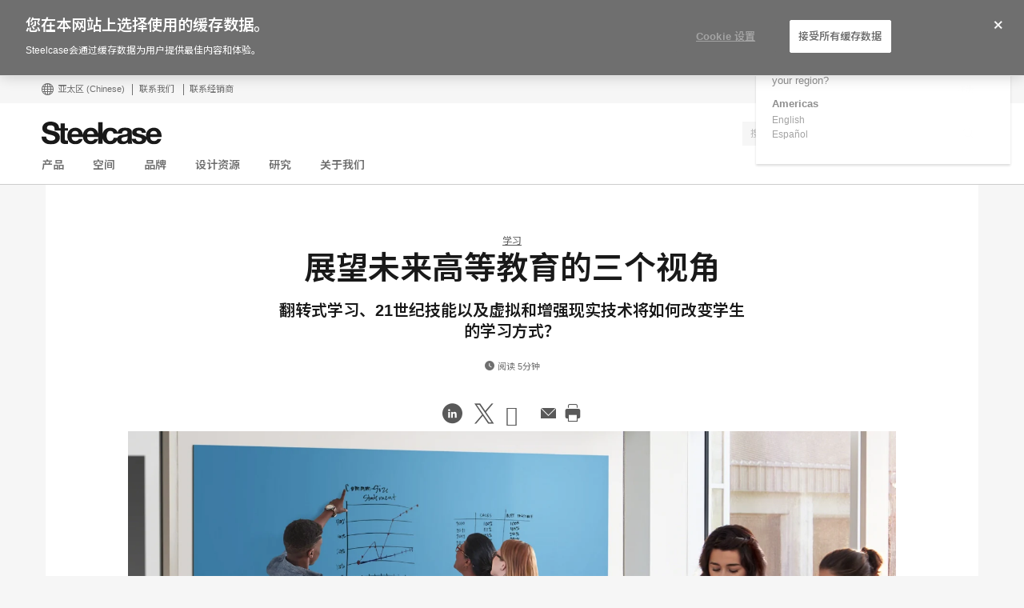

--- FILE ---
content_type: text/html; charset=UTF-8
request_url: https://www.steelcase.com/asia-zh/research/articles/topics/active-learning/three-perspectives-future-higher-education/
body_size: 43685
content:
<!DOCTYPE html>
<!--[if lte IE 7]><html class="so-sorry"> <![endif]-->
<!--[if IE 8]><html class="no-js ie ie8" lang="zh-CN"> <![endif]-->
<!--[if IE 9]><html class="no-js ie ie9" lang="zh-CN"> <![endif]-->
<!--[if gt IE 9]><html class="no-js" lang="zh-CN"> <![endif]-->
<!--[if !IE]><!--><html class="no-js zh_CN" lang="zh-CN"> <!--<![endif]-->
<head>
<meta charset="UTF-8"/>
<meta name="viewport" content="width=device-width, initial-scale=1.0"/>
<meta name="google-site-verification" content="_6ZsBWICBTfRg6gM0xvf6ewsmTPGud_BcHXUJop2OxU" />
<title>展望未来高等教育的三个视角 - Steelcase</title>
<link rel="preconnect" href="https://fonts.googleapis.com">
<link rel="preconnect" href="https://fonts.gstatic.com" crossorigin>
<link href="https://fonts.googleapis.com/css2?family=Noto+Sans+JP:wght@100..900&family=Noto+Sans+SC:wght@100..900&display=swap" rel="stylesheet">

		<script>
			var tribe = window.tribe || {}; tribe.retina = {};
			tribe.retina.pixelRatio = ((window.devicePixelRatio === undefined) ? 1 : window.devicePixelRatio);
			tribe.retina.date = new Date();
			tribe.retina.date.setTime( tribe.retina.date.getTime() + (365 * 24 * 60 * 60 * 1000) );
			tribe.retina.expires = "" + tribe.retina.date.toGMTString();
			document.cookie = 'devicePixelRatio' + '=' + tribe.retina.pixelRatio + '; expires=' + tribe.retina.expires + '; path=/';
		</script>
		<meta name='robots' content='index, follow, max-image-preview:large, max-snippet:-1, max-video-preview:-1' />
<!-- OneTrust Cookies Consent Notice start for www.steelcase.com -->

<script src="https://cdn.cookielaw.org/scripttemplates/otSDKStub.js" data-document-language="true" type="text/javascript" charset="UTF-8" data-domain-script="3bb64076-fbe2-46f6-8225-e256883b99d1" ></script>
<script type="text/javascript">
function OptanonWrapper() { }
</script>
<!-- OneTrust Cookies Consent Notice end for www.steelcase.com -->
	<!-- This site is optimized with the Yoast SEO plugin v23.5 - https://yoast.com/wordpress/plugins/seo/ -->
	<meta name="description" content="With the future of higher education changing, experts tackle how flipped learning, 21st century skills and virtual and augmented reality will change the way students learn." />
	<link rel="canonical" href="https://www.steelcase.com/asia-zh/research/articles/topics/learning/three-perspectives-future-higher-education/" />
	<meta property="og:locale" content="zh_CN" />
	<meta property="og:type" content="article" />
	<meta property="og:title" content="展望未来高等教育的三个视角 - Steelcase" />
	<meta property="og:description" content="With the future of higher education changing, experts tackle how flipped learning, 21st century skills and virtual and augmented reality will change the way students learn." />
	<meta property="og:url" content="https://www.steelcase.com/asia-zh/research/articles/topics/learning/three-perspectives-future-higher-education/" />
	<meta property="og:site_name" content="Steelcase" />
	<meta property="article:publisher" content="https://www.facebook.com/SteelcaseAsiaPacific" />
	<meta property="article:published_time" content="2018-02-21T18:56:55+00:00" />
	<meta property="article:modified_time" content="2024-02-05T14:24:21+00:00" />
	<meta property="og:image" content="https://steelcase-res.cloudinary.com/image/upload/c_fill,dpr_auto,q_70,h_600,w_1200/v1517251984/www.steelcase.com/2018/01/29/17-0098142.jpg" />
	<meta property="og:image:width" content="1200" />
	<meta property="og:image:height" content="600" />
	<meta property="og:image:type" content="image/jpeg" />
	<meta name="author" content="Areli Arellano" />
	<meta name="twitter:card" content="summary_large_image" />
	<meta name="twitter:creator" content="@steelcaseap" />
	<meta name="twitter:site" content="@steelcaseap" />
	<meta name="twitter:label1" content="Written by" />
	<meta name="twitter:data1" content="Areli Arellano" />
	<meta name="twitter:label2" content="Est. reading time" />
	<meta name="twitter:data2" content="1 minute" />
	<!-- / Yoast SEO plugin. -->


<link rel='dns-prefetch' href='//www.steelcase.com' />
<link rel='dns-prefetch' href='//dumy1g3ng547g.cloudfront.net' />
<link rel='dns-prefetch' href='//widget.cloudinary.com' />
<link rel="alternate" type="application/rss+xml" title="Steelcase &raquo; 展望未来高等教育的三个视角 Comments Feed" href="https://www.steelcase.com/asia-zh/research/articles/topics/learning/three-perspectives-future-higher-education/feed/" />
<link rel='stylesheet' id='custom-css-css' href='https://dumy1g3ng547g.cloudfront.net/asia-zh/css/custom-css.css?ver=1748866959' type='text/css' media='all' />
<link rel='stylesheet' id='tribe-events-pro-mini-calendar-block-styles-css' href='https://dumy1g3ng547g.cloudfront.net/content/plugins/events-calendar-pro/src/resources/css/tribe-events-pro-mini-calendar-block.min.css?ver=5.13.0' type='text/css' media='all' />
<style id='wp-emoji-styles-inline-css' type='text/css'>

	img.wp-smiley, img.emoji {
		display: inline !important;
		border: none !important;
		box-shadow: none !important;
		height: 1em !important;
		width: 1em !important;
		margin: 0 0.07em !important;
		vertical-align: -0.1em !important;
		background: none !important;
		padding: 0 !important;
	}
</style>
<link rel='stylesheet' id='wp-block-library-css' href='https://dumy1g3ng547g.cloudfront.net/asia-zh/wp-includes/css/dist/block-library/style.min.css?ver=6.6.4' type='text/css' media='all' />
<style id='classic-theme-styles-inline-css' type='text/css'>
/*! This file is auto-generated */
.wp-block-button__link{color:#fff;background-color:#32373c;border-radius:9999px;box-shadow:none;text-decoration:none;padding:calc(.667em + 2px) calc(1.333em + 2px);font-size:1.125em}.wp-block-file__button{background:#32373c;color:#fff;text-decoration:none}
</style>
<style id='global-styles-inline-css' type='text/css'>
:root{--wp--preset--aspect-ratio--square: 1;--wp--preset--aspect-ratio--4-3: 4/3;--wp--preset--aspect-ratio--3-4: 3/4;--wp--preset--aspect-ratio--3-2: 3/2;--wp--preset--aspect-ratio--2-3: 2/3;--wp--preset--aspect-ratio--16-9: 16/9;--wp--preset--aspect-ratio--9-16: 9/16;--wp--preset--color--black: #000000;--wp--preset--color--cyan-bluish-gray: #abb8c3;--wp--preset--color--white: #ffffff;--wp--preset--color--pale-pink: #f78da7;--wp--preset--color--vivid-red: #cf2e2e;--wp--preset--color--luminous-vivid-orange: #ff6900;--wp--preset--color--luminous-vivid-amber: #fcb900;--wp--preset--color--light-green-cyan: #7bdcb5;--wp--preset--color--vivid-green-cyan: #00d084;--wp--preset--color--pale-cyan-blue: #8ed1fc;--wp--preset--color--vivid-cyan-blue: #0693e3;--wp--preset--color--vivid-purple: #9b51e0;--wp--preset--gradient--vivid-cyan-blue-to-vivid-purple: linear-gradient(135deg,rgba(6,147,227,1) 0%,rgb(155,81,224) 100%);--wp--preset--gradient--light-green-cyan-to-vivid-green-cyan: linear-gradient(135deg,rgb(122,220,180) 0%,rgb(0,208,130) 100%);--wp--preset--gradient--luminous-vivid-amber-to-luminous-vivid-orange: linear-gradient(135deg,rgba(252,185,0,1) 0%,rgba(255,105,0,1) 100%);--wp--preset--gradient--luminous-vivid-orange-to-vivid-red: linear-gradient(135deg,rgba(255,105,0,1) 0%,rgb(207,46,46) 100%);--wp--preset--gradient--very-light-gray-to-cyan-bluish-gray: linear-gradient(135deg,rgb(238,238,238) 0%,rgb(169,184,195) 100%);--wp--preset--gradient--cool-to-warm-spectrum: linear-gradient(135deg,rgb(74,234,220) 0%,rgb(151,120,209) 20%,rgb(207,42,186) 40%,rgb(238,44,130) 60%,rgb(251,105,98) 80%,rgb(254,248,76) 100%);--wp--preset--gradient--blush-light-purple: linear-gradient(135deg,rgb(255,206,236) 0%,rgb(152,150,240) 100%);--wp--preset--gradient--blush-bordeaux: linear-gradient(135deg,rgb(254,205,165) 0%,rgb(254,45,45) 50%,rgb(107,0,62) 100%);--wp--preset--gradient--luminous-dusk: linear-gradient(135deg,rgb(255,203,112) 0%,rgb(199,81,192) 50%,rgb(65,88,208) 100%);--wp--preset--gradient--pale-ocean: linear-gradient(135deg,rgb(255,245,203) 0%,rgb(182,227,212) 50%,rgb(51,167,181) 100%);--wp--preset--gradient--electric-grass: linear-gradient(135deg,rgb(202,248,128) 0%,rgb(113,206,126) 100%);--wp--preset--gradient--midnight: linear-gradient(135deg,rgb(2,3,129) 0%,rgb(40,116,252) 100%);--wp--preset--font-size--small: 13px;--wp--preset--font-size--medium: 20px;--wp--preset--font-size--large: 36px;--wp--preset--font-size--x-large: 42px;--wp--preset--spacing--20: 0.44rem;--wp--preset--spacing--30: 0.67rem;--wp--preset--spacing--40: 1rem;--wp--preset--spacing--50: 1.5rem;--wp--preset--spacing--60: 2.25rem;--wp--preset--spacing--70: 3.38rem;--wp--preset--spacing--80: 5.06rem;--wp--preset--shadow--natural: 6px 6px 9px rgba(0, 0, 0, 0.2);--wp--preset--shadow--deep: 12px 12px 50px rgba(0, 0, 0, 0.4);--wp--preset--shadow--sharp: 6px 6px 0px rgba(0, 0, 0, 0.2);--wp--preset--shadow--outlined: 6px 6px 0px -3px rgba(255, 255, 255, 1), 6px 6px rgba(0, 0, 0, 1);--wp--preset--shadow--crisp: 6px 6px 0px rgba(0, 0, 0, 1);}:where(.is-layout-flex){gap: 0.5em;}:where(.is-layout-grid){gap: 0.5em;}body .is-layout-flex{display: flex;}.is-layout-flex{flex-wrap: wrap;align-items: center;}.is-layout-flex > :is(*, div){margin: 0;}body .is-layout-grid{display: grid;}.is-layout-grid > :is(*, div){margin: 0;}:where(.wp-block-columns.is-layout-flex){gap: 2em;}:where(.wp-block-columns.is-layout-grid){gap: 2em;}:where(.wp-block-post-template.is-layout-flex){gap: 1.25em;}:where(.wp-block-post-template.is-layout-grid){gap: 1.25em;}.has-black-color{color: var(--wp--preset--color--black) !important;}.has-cyan-bluish-gray-color{color: var(--wp--preset--color--cyan-bluish-gray) !important;}.has-white-color{color: var(--wp--preset--color--white) !important;}.has-pale-pink-color{color: var(--wp--preset--color--pale-pink) !important;}.has-vivid-red-color{color: var(--wp--preset--color--vivid-red) !important;}.has-luminous-vivid-orange-color{color: var(--wp--preset--color--luminous-vivid-orange) !important;}.has-luminous-vivid-amber-color{color: var(--wp--preset--color--luminous-vivid-amber) !important;}.has-light-green-cyan-color{color: var(--wp--preset--color--light-green-cyan) !important;}.has-vivid-green-cyan-color{color: var(--wp--preset--color--vivid-green-cyan) !important;}.has-pale-cyan-blue-color{color: var(--wp--preset--color--pale-cyan-blue) !important;}.has-vivid-cyan-blue-color{color: var(--wp--preset--color--vivid-cyan-blue) !important;}.has-vivid-purple-color{color: var(--wp--preset--color--vivid-purple) !important;}.has-black-background-color{background-color: var(--wp--preset--color--black) !important;}.has-cyan-bluish-gray-background-color{background-color: var(--wp--preset--color--cyan-bluish-gray) !important;}.has-white-background-color{background-color: var(--wp--preset--color--white) !important;}.has-pale-pink-background-color{background-color: var(--wp--preset--color--pale-pink) !important;}.has-vivid-red-background-color{background-color: var(--wp--preset--color--vivid-red) !important;}.has-luminous-vivid-orange-background-color{background-color: var(--wp--preset--color--luminous-vivid-orange) !important;}.has-luminous-vivid-amber-background-color{background-color: var(--wp--preset--color--luminous-vivid-amber) !important;}.has-light-green-cyan-background-color{background-color: var(--wp--preset--color--light-green-cyan) !important;}.has-vivid-green-cyan-background-color{background-color: var(--wp--preset--color--vivid-green-cyan) !important;}.has-pale-cyan-blue-background-color{background-color: var(--wp--preset--color--pale-cyan-blue) !important;}.has-vivid-cyan-blue-background-color{background-color: var(--wp--preset--color--vivid-cyan-blue) !important;}.has-vivid-purple-background-color{background-color: var(--wp--preset--color--vivid-purple) !important;}.has-black-border-color{border-color: var(--wp--preset--color--black) !important;}.has-cyan-bluish-gray-border-color{border-color: var(--wp--preset--color--cyan-bluish-gray) !important;}.has-white-border-color{border-color: var(--wp--preset--color--white) !important;}.has-pale-pink-border-color{border-color: var(--wp--preset--color--pale-pink) !important;}.has-vivid-red-border-color{border-color: var(--wp--preset--color--vivid-red) !important;}.has-luminous-vivid-orange-border-color{border-color: var(--wp--preset--color--luminous-vivid-orange) !important;}.has-luminous-vivid-amber-border-color{border-color: var(--wp--preset--color--luminous-vivid-amber) !important;}.has-light-green-cyan-border-color{border-color: var(--wp--preset--color--light-green-cyan) !important;}.has-vivid-green-cyan-border-color{border-color: var(--wp--preset--color--vivid-green-cyan) !important;}.has-pale-cyan-blue-border-color{border-color: var(--wp--preset--color--pale-cyan-blue) !important;}.has-vivid-cyan-blue-border-color{border-color: var(--wp--preset--color--vivid-cyan-blue) !important;}.has-vivid-purple-border-color{border-color: var(--wp--preset--color--vivid-purple) !important;}.has-vivid-cyan-blue-to-vivid-purple-gradient-background{background: var(--wp--preset--gradient--vivid-cyan-blue-to-vivid-purple) !important;}.has-light-green-cyan-to-vivid-green-cyan-gradient-background{background: var(--wp--preset--gradient--light-green-cyan-to-vivid-green-cyan) !important;}.has-luminous-vivid-amber-to-luminous-vivid-orange-gradient-background{background: var(--wp--preset--gradient--luminous-vivid-amber-to-luminous-vivid-orange) !important;}.has-luminous-vivid-orange-to-vivid-red-gradient-background{background: var(--wp--preset--gradient--luminous-vivid-orange-to-vivid-red) !important;}.has-very-light-gray-to-cyan-bluish-gray-gradient-background{background: var(--wp--preset--gradient--very-light-gray-to-cyan-bluish-gray) !important;}.has-cool-to-warm-spectrum-gradient-background{background: var(--wp--preset--gradient--cool-to-warm-spectrum) !important;}.has-blush-light-purple-gradient-background{background: var(--wp--preset--gradient--blush-light-purple) !important;}.has-blush-bordeaux-gradient-background{background: var(--wp--preset--gradient--blush-bordeaux) !important;}.has-luminous-dusk-gradient-background{background: var(--wp--preset--gradient--luminous-dusk) !important;}.has-pale-ocean-gradient-background{background: var(--wp--preset--gradient--pale-ocean) !important;}.has-electric-grass-gradient-background{background: var(--wp--preset--gradient--electric-grass) !important;}.has-midnight-gradient-background{background: var(--wp--preset--gradient--midnight) !important;}.has-small-font-size{font-size: var(--wp--preset--font-size--small) !important;}.has-medium-font-size{font-size: var(--wp--preset--font-size--medium) !important;}.has-large-font-size{font-size: var(--wp--preset--font-size--large) !important;}.has-x-large-font-size{font-size: var(--wp--preset--font-size--x-large) !important;}
:where(.wp-block-post-template.is-layout-flex){gap: 1.25em;}:where(.wp-block-post-template.is-layout-grid){gap: 1.25em;}
:where(.wp-block-columns.is-layout-flex){gap: 2em;}:where(.wp-block-columns.is-layout-grid){gap: 2em;}
:root :where(.wp-block-pullquote){font-size: 1.5em;line-height: 1.6;}
</style>
<link rel='stylesheet' id='steelcase-global-css' href='https://dumy1g3ng547g.cloudfront.net/content/themes/steelcase/css/style.min.css?ver=f2a14344fd317bc56cd4a6e1402485c8a48f8cf5' type='text/css' media='all' />
<link rel='stylesheet' id='steelcase-print-css' href='https://dumy1g3ng547g.cloudfront.net/content/themes/steelcase/css/print.min.css?ver=f2a14344fd317bc56cd4a6e1402485c8a48f8cf5' type='text/css' media='print' />
<style id='akismet-widget-style-inline-css' type='text/css'>

			.a-stats {
				--akismet-color-mid-green: #357b49;
				--akismet-color-white: #fff;
				--akismet-color-light-grey: #f6f7f7;

				max-width: 350px;
				width: auto;
			}

			.a-stats * {
				all: unset;
				box-sizing: border-box;
			}

			.a-stats strong {
				font-weight: 600;
			}

			.a-stats a.a-stats__link,
			.a-stats a.a-stats__link:visited,
			.a-stats a.a-stats__link:active {
				background: var(--akismet-color-mid-green);
				border: none;
				box-shadow: none;
				border-radius: 8px;
				color: var(--akismet-color-white);
				cursor: pointer;
				display: block;
				font-family: -apple-system, BlinkMacSystemFont, 'Segoe UI', 'Roboto', 'Oxygen-Sans', 'Ubuntu', 'Cantarell', 'Helvetica Neue', sans-serif;
				font-weight: 500;
				padding: 12px;
				text-align: center;
				text-decoration: none;
				transition: all 0.2s ease;
			}

			/* Extra specificity to deal with TwentyTwentyOne focus style */
			.widget .a-stats a.a-stats__link:focus {
				background: var(--akismet-color-mid-green);
				color: var(--akismet-color-white);
				text-decoration: none;
			}

			.a-stats a.a-stats__link:hover {
				filter: brightness(110%);
				box-shadow: 0 4px 12px rgba(0, 0, 0, 0.06), 0 0 2px rgba(0, 0, 0, 0.16);
			}

			.a-stats .count {
				color: var(--akismet-color-white);
				display: block;
				font-size: 1.5em;
				line-height: 1.4;
				padding: 0 13px;
				white-space: nowrap;
			}
		
</style>
<script type="text/javascript" src="https://dumy1g3ng547g.cloudfront.net/asia-zh/wp-includes/js/jquery/jquery.min.js?ver=3.7.1" id="jquery-core-js"></script>
<script type="text/javascript" src="https://dumy1g3ng547g.cloudfront.net/asia-zh/wp-includes/js/jquery/jquery-migrate.min.js?ver=3.4.1" id="jquery-migrate-js"></script>
<script type="text/javascript" src="https://dumy1g3ng547g.cloudfront.net/content/themes/steelcase/js/modernizr.min.js?ver=f2a14344fd317bc56cd4a6e1402485c8a48f8cf5" id="steelcase-modernizr-js"></script>
<script type="text/javascript" src="https://dumy1g3ng547g.cloudfront.net/content/themes/steelcase/js/slick.min.js?ver=f2a14344fd317bc56cd4a6e1402485c8a48f8cf5" id="steelcase-slick-js"></script>
        <script>
            // ASYNC Datadog Real User Monitoring (RUM)
            (function (h, o, u, n, d) {
                h = h[d] = h[d] || {
                    q: [], onReady: function (c) {
                        h.q.push(c)
                    }
                }
                d = o.createElement(u);
                d.async = 1;
                d.src = n
                n = o.getElementsByTagName(u)[0];
                n.parentNode.insertBefore(d, n)
            })(window, document, 'script', 'https://www.datadoghq-browser-agent.com/datadog-rum.js', 'DD_RUM')
            DD_RUM.onReady(function () {
                DD_RUM.init({
                    clientToken: 'pub7f170ab8c7381319ef634471d8c6d0a7',
                    applicationId: '1bb7d4a8-7c60-45d4-9bc6-4a37bd1563d7',
                    site: 'datadoghq.com',
                    service: 'steelcase.com',
                    env: 'PRODUCTION',
                    version: '2025.09.22.09.45',
                    sampleRate: 100,
                    trackInteractions: true,
                })
            })
        </script>
		<link rel="https://api.w.org/" href="https://www.steelcase.com/asia-zh/restapi/" /><link rel="alternate" title="JSON" type="application/json" href="https://www.steelcase.com/asia-zh/restapi/wp/v2/posts/11538" /><link rel="EditURI" type="application/rsd+xml" title="RSD" href="https://www.steelcase.com/asia-zh/xmlrpc.php?rsd" />
<link rel='shortlink' href='https://www.steelcase.com/asia-zh/?p=11538' />
<link rel="alternate" title="oEmbed (JSON)" type="application/json+oembed" href="https://www.steelcase.com/asia-zh/restapi/oembed/1.0/embed?url=https%3A%2F%2Fwww.steelcase.com%2Fasia-zh%2Fresearch%2Farticles%2Ftopics%2Flearning%2Fthree-perspectives-future-higher-education%2F" />
<link rel="alternate" title="oEmbed (XML)" type="text/xml+oembed" href="https://www.steelcase.com/asia-zh/restapi/oembed/1.0/embed?url=https%3A%2F%2Fwww.steelcase.com%2Fasia-zh%2Fresearch%2Farticles%2Ftopics%2Flearning%2Fthree-perspectives-future-higher-education%2F&#038;format=xml" />
<script src="https://www.googleoptimize.com/optimize.js?id=GTM-W8DMSLM"></script><!-- Stream WordPress user activity plugin v4.1.1 -->
<!--[if lt IE 8]><link rel="stylesheet" href="https://www.steelcase.com/content/plugins/tribe-gallery/resources/ie7.css" type="text/css" media="screen"><![endif]-->
<!--[if IE 8]><link rel="stylesheet" href="https://www.steelcase.com/content/plugins/tribe-gallery/resources/ie8.css" type="text/css" media="screen"><![endif]-->
<meta name="tec-api-version" content="v1"><meta name="tec-api-origin" content="https://www.steelcase.com/asia-zh"><link rel="alternate" href="https://www.steelcase.com/asia-zh/restapi/tribe/events/v1/" /><link rel="alternate" href="https://www.steelcase.com/research/articles/topics/learning/three-perspectives-future-higher-education/" hreflang="en-us" />
<link rel="alternate" href="https://www.steelcase.com/eu-de/forschung/artikel/themen/lernen/die-zukunft-der-hochschulbildung/" hreflang="de-de" />
<link rel="alternate" href="https://www.steelcase.com/eu-en/research/articles/topics/learning/three-perspectives-future-higher-education/" hreflang="en-gb" />
<link rel="alternate" href="https://www.steelcase.com/eu-fr/recherches/articles/sujets/apprentissage/trois-voies-avenir-pour-enseignement-superieur/" hreflang="fr-fr" />
<link rel="alternate" href="https://www.steelcase.com/asia-ja/research/articles/topics/learning/three-perspectives-future-higher-education/" hreflang="ja-jp" />
<link rel="alternate" href="https://www.steelcase.com/asia-en/research/articles/topics/learning/three-perspectives-future-higher-education/" hreflang="en-au" />
<link rel="shortcut icon" href="https://www.steelcase.com/content/plugins/tribe-branding/assets/branding_icon_favicon.ico"><link rel="apple-touch-icon-precomposed" href="https://www.steelcase.com/content/plugins/tribe-branding/assets/branding_icon_favicon.ico"><meta name="msapplication-TileImage" content="https://www.steelcase.com/content/plugins/tribe-branding/assets/branding_icon_favicon.ico"><script type="text/javascript">
    var digitalData = {"plugInVersion":"9.9","generatedDate":"2025-11-05","page":{"pageInfo":{"pageName":"\u5c55\u671b\u672a\u6765\u9ad8\u7b49\u6559\u80b2\u7684\u4e09\u4e2a\u89c6\u89d2","breadCrumbs":"","destinationURL":"https:\/\/","geoCountry":"CN","geoRegion":"\u4e9a\u592a\u533a","language":"zh_CN","pageID":"11538","siteBrand":"steelcase","sysEnv":"production"},"category":{"pageType":"single-post","primaryCategory":"","subCategory1":""}},"user":{"profile":[{"profileInfo":{"profileID":"","userGUID":"","returningStatus":"new","type":"guest","userFirstName":"","userLastName":"","email":"","bestDescribesMe":""}}]}};
    </script><meta name="generator" content="Powered by Slider Revolution 6.7.25 - responsive, Mobile-Friendly Slider Plugin for WordPress with comfortable drag and drop interface." />
<link rel="icon" href="https://images.steelcase.net.cn/image/upload/c_fill,q_auto,f_auto,h_48,w_48/v1600278825/www.steelcase.com/asia-zh/2020/09/16/cropped-Steelcase-Favicon.png" sizes="32x32" />
<link rel="icon" href="https://images.steelcase.net.cn/image/upload/c_fill,q_auto,f_auto,h_284,w_284/v1600278825/www.steelcase.com/asia-zh/2020/09/16/cropped-Steelcase-Favicon.png" sizes="192x192" />
<link rel="apple-touch-icon" href="https://images.steelcase.net.cn/image/upload/c_fill,q_auto,f_auto,h_185,w_185/v1600278825/www.steelcase.com/asia-zh/2020/09/16/cropped-Steelcase-Favicon.png" />
<meta name="msapplication-TileImage" content="https://images.steelcase.net.cn/image/upload/c_fill,q_auto,f_auto,h_284,w_284/v1600278825/www.steelcase.com/asia-zh/2020/09/16/cropped-Steelcase-Favicon.png" />
<script>function setREVStartSize(e){
			//window.requestAnimationFrame(function() {
				window.RSIW = window.RSIW===undefined ? window.innerWidth : window.RSIW;
				window.RSIH = window.RSIH===undefined ? window.innerHeight : window.RSIH;
				try {
					var pw = document.getElementById(e.c).parentNode.offsetWidth,
						newh;
					pw = pw===0 || isNaN(pw) || (e.l=="fullwidth" || e.layout=="fullwidth") ? window.RSIW : pw;
					e.tabw = e.tabw===undefined ? 0 : parseInt(e.tabw);
					e.thumbw = e.thumbw===undefined ? 0 : parseInt(e.thumbw);
					e.tabh = e.tabh===undefined ? 0 : parseInt(e.tabh);
					e.thumbh = e.thumbh===undefined ? 0 : parseInt(e.thumbh);
					e.tabhide = e.tabhide===undefined ? 0 : parseInt(e.tabhide);
					e.thumbhide = e.thumbhide===undefined ? 0 : parseInt(e.thumbhide);
					e.mh = e.mh===undefined || e.mh=="" || e.mh==="auto" ? 0 : parseInt(e.mh,0);
					if(e.layout==="fullscreen" || e.l==="fullscreen")
						newh = Math.max(e.mh,window.RSIH);
					else{
						e.gw = Array.isArray(e.gw) ? e.gw : [e.gw];
						for (var i in e.rl) if (e.gw[i]===undefined || e.gw[i]===0) e.gw[i] = e.gw[i-1];
						e.gh = e.el===undefined || e.el==="" || (Array.isArray(e.el) && e.el.length==0)? e.gh : e.el;
						e.gh = Array.isArray(e.gh) ? e.gh : [e.gh];
						for (var i in e.rl) if (e.gh[i]===undefined || e.gh[i]===0) e.gh[i] = e.gh[i-1];
											
						var nl = new Array(e.rl.length),
							ix = 0,
							sl;
						e.tabw = e.tabhide>=pw ? 0 : e.tabw;
						e.thumbw = e.thumbhide>=pw ? 0 : e.thumbw;
						e.tabh = e.tabhide>=pw ? 0 : e.tabh;
						e.thumbh = e.thumbhide>=pw ? 0 : e.thumbh;
						for (var i in e.rl) nl[i] = e.rl[i]<window.RSIW ? 0 : e.rl[i];
						sl = nl[0];
						for (var i in nl) if (sl>nl[i] && nl[i]>0) { sl = nl[i]; ix=i;}
						var m = pw>(e.gw[ix]+e.tabw+e.thumbw) ? 1 : (pw-(e.tabw+e.thumbw)) / (e.gw[ix]);
						newh =  (e.gh[ix] * m) + (e.tabh + e.thumbh);
					}
					var el = document.getElementById(e.c);
					if (el!==null && el) el.style.height = newh+"px";
					el = document.getElementById(e.c+"_wrapper");
					if (el!==null && el) {
						el.style.height = newh+"px";
						el.style.display = "block";
					}
				} catch(e){
					console.log("Failure at Presize of Slider:" + e)
				}
			//});
		  };</script>
<script src="//assets.adobedtm.com/launch-ENce67f36dbb974359b2e0cba807fffc5b.min.js"></script><script>var $ = jQuery.noConflict();</script>
<!--
	generated in 1.508 seconds
	174350 bytes batcached for 600 seconds
-->
</head>

<body class="post-template-default single single-post postid-11538 single-format-standard currency-usd tribe-no-js page-template-srv-www-default-releases-f2a14344fd317bc56cd4a6e1402485c8a48f8cf5-content-themes-steelcase-page-php post-three-perspectives-future-higher-education" data-resourceurl="https://dumy1g3ng547g.cloudfront.net/content/themes/steelcase/">
		<script>
		/* Output a bit of configuration for Lazy Sizes Lib to prevent conflicts with the existing lazyload lib */
		window.lazySizesConfig = window.lazySizesConfig || {};
		window.lazySizesConfig.lazyClass = 'lslazyload';
	</script>
	<script>
		var steelcase_deepscroll = false;
		if (
			location.hash.length &&
			location.hash.slice( 0, 10 ) !== "#location/" &&
			location.hash.slice( 0, 8 ) !== "#comment" &&
			location.hash.slice( 0, 8 ) !== "#respond"
				) {
			steelcase_deepscroll = true;
			document.write(
				'<div class="sc-loading-mask deepscroll-spinner"><div class="sc-loading-spinner"><i class="sq-1"></i><i class="sq-2"></i><i class="sq-3"></i></div></div>' );
		}
	</script>
			<div id="page" class="hfeed site">
			
<nav id="mobile-nav-bar">
	<a id="mobile-trigger-left" href="#" class="icon icon-mobile-menu" aria-label="菜单"></a>
	<a class="mobile-logo-trigger" href="https://www.steelcase.com/asia-zh"><img class="mobile-logo" src="https://dumy1g3ng547g.cloudfront.net/content/themes/steelcase/img/logo.svg" alt="Steelcase" /></a>
	<a id="mobile-trigger-right" href="#" class="icon icon-user-account" aria-label="用户账号"></a>
				<a href="#" class="mobile-search-trigger icon icon-search" data-js="mobile-search-trigger" aria-label="搜索"></a>
		<div class="mobile-search-wrapper" data-js="mobile-search">
			<div id="mobile-autocomplete" data-js="algolia-autocomplete" data-search-selected="all"></div>			<div class="mobile-search-mask"></div>
		</div>
	
</nav>


<nav id="mobile-user-menu" class="menu-level-1" data-id="main-right">
	<ul class="mobile-user-menu__items">
		<li class="mobile-close-wrap">
			<button type="button" class="icon icon-close mobile-menu__close mobile-menu__close--left" aria-label="{{nls.scroll_feature_close}}"></button>
		</li>
		
				<li class="mobile-group-heading">账户</li>

				<li class="user-login-link">
							<a href="#" class="user-menu-trigger trigger-signup login-link">
					注册				</a>
					</li>
				<li class="language-chooser-link">
			<a class="user-menu-trigger sub-menu-trigger" href="#" data-target="region">
				<span>亚太区</span> <span class="lang-label">(Chinese)</span>
			</a>
		</li>

		
							</ul>
</nav>

<nav id="mobile-region" class="menu-sub menu-level-2" data-id="region">
	<ul>
		<li class="mobile-close-wrap">
			<button type="button" class="icon icon-close mobile-menu__close mobile-menu__close--left" aria-label="{{nls.scroll_feature_close}}"></button>
		</li>
		<li class="mobile-level-header">
			<a class="menu-sub-back" href="#" data-target="main-right">
				<i class="icon icon-arrow-left"></i>
				返回			</a>
		</li>
		<li class="region-group-heading">美国</li>
					<li>
				<a  class="user-menu-trigger language-selection"  data-lcode="en_US" href="https://www.steelcase.com/research/articles/topics/learning/three-perspectives-future-higher-education/">English</a>			</li>
						<li>
				<a  class="user-menu-trigger language-selection"  data-lcode="es_MX" href="https://www.steelcase.com/na-es">Español</a>			</li>
					<li class="region-group-heading">欧洲，中东，非洲</li>
					<li>
				<a  class="user-menu-trigger language-selection"  data-lcode="de_DE" href="https://www.steelcase.com/eu-de/forschung/artikel/themen/lernen/die-zukunft-der-hochschulbildung/">Deutsch</a>			</li>
						<li>
				<a  class="user-menu-trigger language-selection"  data-lcode="en_GB" href="https://www.steelcase.com/eu-en/research/articles/topics/learning/three-perspectives-future-higher-education/">English</a>			</li>
						<li>
				<a  class="user-menu-trigger language-selection"  data-lcode="es_ES" href="https://www.steelcase.com/eu-es">Español</a>			</li>
						<li>
				<a  class="user-menu-trigger language-selection"  data-lcode="fr_FR" href="https://www.steelcase.com/eu-fr/recherches/articles/sujets/apprentissage/trois-voies-avenir-pour-enseignement-superieur/">Français</a>			</li>
					<li class="region-group-heading">亚太区</li>
					<li>
				<a  class="user-menu-trigger language-selection"  data-lcode="en_AU" href="https://www.steelcase.com/asia-en/research/articles/topics/learning/three-perspectives-future-higher-education/">English</a>			</li>
						<li>
				<a  class="user-menu-trigger language-selection active" data-lcode="zh_CN" href="https://www.steelcase.com/asia-zh/research/articles/topics/learning/three-perspectives-future-higher-education/">中文</a>			</li>
						<li>
				<a  class="user-menu-trigger language-selection"  data-lcode="ja" href="https://www.steelcase.com/asia-ja/research/articles/topics/learning/three-perspectives-future-higher-education/">日本語</a>			</li>
					<li class="region-group-heading">国家</li>
		<li>
			<a class="user-menu-trigger" href="https://www.steelcase.com/countries/">
				浏览您的网站			</a>
		</li>
	</ul>
</nav>

						<section class="top">
				
<div id="user-nav">
	<nav
			role="navigation"
			aria-label="User Navigation"
			itemscope itemtype="http://schema.org/SiteNavigationElement"
			class="clearfix"
	>
		<h3 class="visuallyhidden">用户菜单</h3>
		
		<ol class="utility-navigation">
			<li id="country-select-menu">
				<a href="#"
				   id="country-select"
				   aria-label="国家选项菜单"
				   aria-expanded="false"
				>
					<i class="icon icon-global"></i>
					亚太区					<span class="lang-label">(Chinese)</span>
				</a>
				<div class="desktop-region-selector">
					<i class="region-arrow-border"></i>
					<i class="region-arrow"></i>
					<div class="region-selector-header">选择地区/语言</div>
					<ul class="region-selector-groups group">
						<li class="region-selector-group">
							<ul>
								<li class="region-group-heading">美国</li>
											<li>
				<a  class="user-menu-trigger language-selection"  data-lcode="en_US" href="https://www.steelcase.com/research/articles/topics/learning/three-perspectives-future-higher-education/">English</a>			</li>
						<li>
				<a  class="user-menu-trigger language-selection"  data-lcode="es_MX" href="https://www.steelcase.com/na-es">Español</a>			</li>
										</ul>
						</li>
						<li class="region-selector-group">
							<ul>
								<li class="region-group-heading">欧洲，中东，非洲</li>
											<li>
				<a  class="user-menu-trigger language-selection"  data-lcode="de_DE" href="https://www.steelcase.com/eu-de/forschung/artikel/themen/lernen/die-zukunft-der-hochschulbildung/">Deutsch</a>			</li>
						<li>
				<a  class="user-menu-trigger language-selection"  data-lcode="en_GB" href="https://www.steelcase.com/eu-en/research/articles/topics/learning/three-perspectives-future-higher-education/">English</a>			</li>
						<li>
				<a  class="user-menu-trigger language-selection"  data-lcode="es_ES" href="https://www.steelcase.com/eu-es">Español</a>			</li>
						<li>
				<a  class="user-menu-trigger language-selection"  data-lcode="fr_FR" href="https://www.steelcase.com/eu-fr/recherches/articles/sujets/apprentissage/trois-voies-avenir-pour-enseignement-superieur/">Français</a>			</li>
										</ul>
						</li>
						<li class="region-selector-group">
							<ul>
								<li class="region-group-heading">亚太区</li>
											<li>
				<a  class="user-menu-trigger language-selection"  data-lcode="en_AU" href="https://www.steelcase.com/asia-en/research/articles/topics/learning/three-perspectives-future-higher-education/">English</a>			</li>
						<li>
				<a  class="user-menu-trigger language-selection active" data-lcode="zh_CN" href="https://www.steelcase.com/asia-zh/research/articles/topics/learning/three-perspectives-future-higher-education/">中文</a>			</li>
						<li>
				<a  class="user-menu-trigger language-selection"  data-lcode="ja" href="https://www.steelcase.com/asia-ja/research/articles/topics/learning/three-perspectives-future-higher-education/">日本語</a>			</li>
										</ul>
						</li>
					</ul>
					<a class="country-page-link"
					   href="https://www.steelcase.com/markets/?region_message=zh_CN"
					>点击此处查看我们支持的地区列表。</a>
				</div>
			</li>
			<li><a href="/asia-zh/contact-us/">联系我们</a></li><li><a href="/asia-zh/find-us/where-to-buy/dealers/">联系经销商</a></li>		</ol>

					<ol class="user-navigation">
									<li data-feature="10">
						<a href="javascript:void(0)" class="trigger-signup login-link">
							注册						</a>
					</li>
							</ol>
			</nav>
</div><!-- #usernav -->
				<header id="main-nav" class="site-header" role="banner">
	<div class="site-header__inner">
		<h1 class="site-title">
			<a href="https://www.steelcase.com/asia-zh">
				<img
					id="branding"
					class="swap-svg" src="https://dumy1g3ng547g.cloudfront.net/content/themes/steelcase/img/logo.svg"
					data-png="https://dumy1g3ng547g.cloudfront.net/content/themes/steelcase/img/logo-150.png"
					alt="Steelcase"/>
			</a>
		</h1>
		<nav id="desktop-nav" class="menu-main-menu-container"><ul id="menu-main-menu" class="desktop-nav-wrap group"><li id="menu-item-23542" class="menu-item menu-item-type-custom menu-item-object-custom menu-item-23542 desktop-nav-item"><a href="#" class=" desktop-nav-trigger">产品</a></li>
<li id="menu-item-22733" class="menu-item menu-item-type-custom menu-item-object-custom menu-item-22733 desktop-nav-item"><a href="#" class=" desktop-nav-trigger">空间</a></li>
<li id="menu-item-17418" class="menu-item menu-item-type-custom menu-item-object-custom menu-item-17418 desktop-nav-item"><a href="#" class=" desktop-nav-trigger">品牌</a></li>
<li id="menu-item-17428" class="menu-item menu-item-type-custom menu-item-object-custom menu-item-17428 desktop-nav-item"><a href="#" class=" desktop-nav-trigger">设计资源</a></li>
<li id="menu-item-7717" class="research-parent menu-item menu-item-type-custom menu-item-object-custom menu-item-7717 desktop-nav-item"><a href="https://www.steelcase.com/asia-zh/insights-research/" class=" desktop-nav-trigger">研究</a></li>
<li id="menu-item-107" class="discover menu-item menu-item-type-custom menu-item-object-custom menu-item-107 desktop-nav-item"><a href="#" class=" desktop-nav-trigger">关于我们</a></li>
</ul></nav>		<div id="desktop-search" class="desktop-search">
			<div class="dn-top-search-wrapper">
				<div class="site-search__wrapper" data-js="site-search__form"><div id="autocomplete" data-js="algolia-autocomplete" data-search-selected="all"></div></div>			</div>
		</div>
	</div>
</header>
			</section>
			<div class="c-wrap">

<main id="content" role="main" data-url-key="content-top" data-link-container="default-single">

			<div class="content-wrap">
			<div class="l-wrapper l-wrapper--has-background">
				<article id="post-11538" class="article--has-feature-image post-11538 post type-post status-publish format-standard has-post-thumbnail hentry industry-education topic-learning" data-js="single--article">

	<aside class="related-slider__wrapper l-wrapper__inner-staggered" data-js="related-slider__wrapper">

	<h2 class="visuallyhidden">
		相关帖子	</h2>

	<div class="related-slider slick-slider not-initialized" data-type="related-posts">
		<div  class="related-slider__item slick-slide related-slider__item--has-image"><a class="related-slider__item-link" href="https://www.steelcase.com/asia-zh/research/articles/topics/learning/the-future-of-work-is-learning/"><img class="related-slider__item-image" alt="People having a conversation" src="https://images.steelcase.net.cn/image/upload/c_fill,q_auto,f_auto,h_162,w_288/v1685377794/23-0205342.jpg" /><h3 class="related-slider__item-title">未来的主线任务是学习</h3></a></div><div  class="related-slider__item slick-slide related-slider__item--has-image"><a class="related-slider__item-link" href="https://www.steelcase.com/asia-zh/research/articles/topics/learning/grow-active-learning-leaders-guide/"><img class="related-slider__item-image" alt="360" src="https://images.steelcase.net.cn/image/upload/c_fill,q_auto,f_auto,h_162,w_288/v1639511927/www.steelcase.com/2021/12/14/21-0156737.jpg" /><h3 class="related-slider__item-title">为何以及如何发展主动学习：领导者指南</h3></a></div><div  class="related-slider__item slick-slide related-slider__item--has-image"><a class="related-slider__item-link" href="https://www.steelcase.com/asia-zh/research/articles/topics/learning/equity-in-education/"><img class="related-slider__item-image" alt="19-0130273" src="https://images.steelcase.net.cn/image/upload/c_fill,q_auto,f_auto,h_162,w_288/v1620829250/www.steelcase.com/eu-en/2021/05/12/19-0130273.jpg" /><h3 class="related-slider__item-title">教育平等</h3></a></div><div  class="related-slider__item slick-slide related-slider__item--has-image"><a class="related-slider__item-link" href="https://www.steelcase.com/asia-zh/research/articles/topics/learning/centering-wellbeing-education/"><img class="related-slider__item-image" alt="Lakeland Community College Case Study woman seating at a table, LessThanFive chair" src="https://images.steelcase.net.cn/image/upload/c_fill,q_auto,f_auto,h_162,w_288/v1566999443/www.steelcase.com/2019/08/28/19-0122310.jpg" /><h3 class="related-slider__item-title">将幸福感置于教育的核心</h3></a></div><div  class="related-slider__item slick-slide related-slider__item--has-image"><a class="related-slider__item-link" href="https://www.steelcase.com/asia-zh/research/articles/topics/learning/learn-better/"><img class="related-slider__item-image" alt="Learn Better" src="https://images.steelcase.net.cn/image/upload/c_fill,q_auto,f_auto,h_162,w_288/v1616982619/www.steelcase.com/2021/03/29/21-0156611.jpg" /><h3 class="related-slider__item-title">学海新启航</h3></a></div><div  class="related-slider__item slick-slide related-slider__item--has-image"><a class="related-slider__item-link" href="https://www.steelcase.com/asia-zh/research/articles/topics/learning/how-to-design-hybrid-and-blended-learning-environments/"><img class="related-slider__item-image" alt="How to Design Hybrid and Blended Learning Environments" src="https://images.steelcase.net.cn/image/upload/c_fill,q_auto,f_auto,h_162,w_288/v1604468851/www.steelcase.com/asia-en/2020/11/04/20-0145470-1.jpg" /><h3 class="related-slider__item-title">如何设计复合式兼多元化的学习环境</h3></a></div><div  class="related-slider__item slick-slide related-slider__item--has-image"><a class="related-slider__item-link" href="https://www.steelcase.com/asia-zh/research/articles/topics/learning/learning-without-boundaries/"><img class="related-slider__item-image" alt="360 magazine 无边界学习" src="https://images.steelcase.net.cn/image/upload/c_fill,q_auto,f_auto,h_162,w_288/v1579710343/www.steelcase.com/asia-en/2020/01/22/20-0134421.jpg" /><h3 class="related-slider__item-title">无边界学习</h3></a></div><div  class="related-slider__item slick-slide related-slider__item--has-image"><a class="related-slider__item-link" href="https://www.steelcase.com/asia-zh/research/articles/topics/learning/building-classroom-future/"><img class="related-slider__item-image" alt="360 magazine 建设未来课堂" src="https://images.steelcase.net.cn/image/upload/c_fill,q_auto,f_auto,h_162,w_288/v1541174850/www.steelcase.com/2018/11/02/18-0111622.jpg" /><h3 class="related-slider__item-title">建设未来课堂</h3></a></div><div  class="related-slider__item slick-slide related-slider__item--has-image"><a class="related-slider__item-link" href="https://www.steelcase.com/asia-zh/research/articles/topics/learning/hard-learning-organization/"><img class="related-slider__item-image" alt="360 magazine 为什么成为学习型企业如此困难" src="https://images.steelcase.net.cn/image/upload/c_fill,q_auto,f_auto,h_162,w_288/v1509999113/www.steelcase.com/2017/11/06/17-0088205.jpg" /><h3 class="related-slider__item-title">为什么成为学习型企业如此困难？</h3></a></div><div  class="related-slider__item slick-slide related-slider__item--has-image"><a class="related-slider__item-link" href="https://www.steelcase.com/asia-zh/research/articles/topics/learning/creating-link-learning-innovation/"><img class="related-slider__item-image" alt="360 magazine 连系学习和创新" src="https://images.steelcase.net.cn/image/upload/c_fill,q_auto,f_auto,h_162,w_288/v1509993979/www.steelcase.com/2017/11/06/17-0088210.jpg" /><h3 class="related-slider__item-title">连系学习和创新</h3></a></div><div  class="related-slider__item slick-slide related-slider__item--has-image"><a class="related-slider__item-link" href="https://www.steelcase.com/asia-zh/research/articles/topics/learning/steelcase-learnlab-at-richland-college/"><img class="related-slider__item-image" alt="360 magazine 里奇兰德学院 richland college 的steelcase learnlab™" src="https://images.steelcase.net.cn/image/upload/c_fill,q_auto,f_auto,h_162,w_288/v1427745239/www.steelcase.com/12-0004538.jpg" /><h3 class="related-slider__item-title">里奇兰德学院（RICHLAND COLLEGE) 的Steelcase LearnLab™</h3></a></div><div  class="related-slider__item slick-slide related-slider__item--has-image"><a class="related-slider__item-link" href="https://www.steelcase.com/asia-zh/research/articles/topics/learning/a-new-learning-curve/"><img class="related-slider__item-image" alt="360 magazine 学习心得" src="https://images.steelcase.net.cn/image/upload/c_fill,q_auto,f_auto,h_162,w_288/v1496045313/www.steelcase.com/2017/05/29/15-0006156-1.jpg" /><h3 class="related-slider__item-title">全新學習心得</h3></a></div>	</div>

	<button class="related-slider__close-btn" data-js="related-slider__close-trigger">
		<span class="visuallyhidden">密切相关的故事</span>
		<i class="icon icon-remove"></i>
	</button>

</aside>

	<header class="article__header l-wrapper__inner-padding l-wrapper__inner-article-content-width">

		
		<div class="article__primary-topic item__topics"><a href="https://www.steelcase.com/asia-zh/research/topics/learning/">学习</a></div>
		<h1 class="article__title">展望未来高等教育的三个视角</h1>

		<h2 class="article__subtitle">翻转式学习、21世纪技能以及虚拟和增强现实技术将如何改变学生的学习方式？</h2>
		<div class="article__read-time ">
					<span class="icon">
						<svg xmlns="http://www.w3.org/2000/svg" width="12" height="12" viewBox="0 0 12 12"><path d="M6,0A6,6,0,1,1,0,6,6,6,0,0,1,6,0ZM5.79,2.958a.449.449,0,0,0-.45.45h0v3.03a.451.451,0,0,0,.222.384h0l2.352,1.4a.459.459,0,0,0,.234.066.445.445,0,0,0,.384-.222.452.452,0,0,0-.156-.618h0L6.24,6.18V3.408A.449.449,0,0,0,5.79,2.958Z" fill="#6f6f6f"/></svg>
					</span>
					<span class="text">阅读 5分钟</span>
				</div>
	</header>

	<section class="l-wrapper__inner-padding l-wrapper__inner-article-content-width">
		<aside class="article__toolbar" data-js="article-toolbar">
		<div class="article__share">
		<ul class="social-share-networks" data-js="social-share-networks"><li class="social-share-networks__item"><a class="social-share-networks__anchor icon icon-linkedin-with-circle" href="http://www.linkedin.com/shareArticle?mini=true&url=https%3A%2F%2Fwww.steelcase.com%2Fasia-zh%2Fresearch%2Farticles%2Ftopics%2Flearning%2Fthree-perspectives-future-higher-education%2F&title=%E5%B1%95%E6%9C%9B%E6%9C%AA%E6%9D%A5%E9%AB%98%E7%AD%89%E6%95%99%E8%82%B2%E7%9A%84%E4%B8%89%E4%B8%AA%E8%A7%86%E8%A7%92" data-js="social-share-popup" data-width="640" data-height="352" title="在LinkedIn分享"><span class="u-visual-hide">在LinkedIn分享</span></a></li><li class="social-share-networks__item"><a class="social-share-networks__anchor icon icon-weibo-with-circle" href="http://service.weibo.com/share/share.php?url=https%3A%2F%2Fwww.steelcase.com%2Fasia-zh%2Fresearch%2Farticles%2Ftopics%2Flearning%2Fthree-perspectives-future-higher-education%2F&title=%E5%B1%95%E6%9C%9B%E6%9C%AA%E6%9D%A5%E9%AB%98%E7%AD%89%E6%95%99%E8%82%B2%E7%9A%84%E4%B8%89%E4%B8%AA%E8%A7%86%E8%A7%92" data-js="social-share-popup" data-width="640" data-height="352" title="Share on Weibo"><span class="u-visual-hide">Share on Weibo</span></a></li><li class="social-share-networks__item"><a class="social-share-networks__anchor icon icon-littleredbook-with-circle" href="https://www.xiaohongshu.com" data-js="social-share-popup" data-width="640" data-height="352" title="Share on Little Red Book"><span class="u-visual-hide">Share on Little Red Book</span></a></li></ul>	</div>
		<div class="article__actions">
		<ul class="action-links">

			<li class="rss">
			<a class="rss-feed" href="https://www.steelcase.com/asia-zh"><span>订阅RSS</span> <i class="icon icon-feed2"></i></a>		</li>
	
			<li class="email">
			<a class="share-email" href="mailto:?subject=展望未来高等教育的三个视角&body=https%3A%2F%2Fwww.steelcase.com%2Fasia-zh%2Fresearch%2Farticles%2Ftopics%2Flearning%2Fthree-perspectives-future-higher-education%2F"><span>邮件</span> <i class="icon icon-email"></i></a>		</li>
	
	
				<li class="action-links__item action-links__item--print">
				<button class="print-article__trigger icon icon-print-alt" data-js="print-article">
		<span class="u-visual-hide">打印此页</span>
	</button>
	<article class="print-article__options" data-js="print-article-dropdown">
		<ul class="print-article__option-list">
			<li class="print-article__option-item">
				<a
						href="https://www.steelcase.com/asia-zh/research/articles/topics/learning/three-perspectives-future-higher-education/?pdf=1"
						target="_blank"
						rel="noopener"
						class="print-article__option-link print-article__option-link--first"
				>
					打印（含图片）				</a>
			</li>
			<li class="print-article__option-item">
				<a
						href="https://www.steelcase.com/asia-zh/research/articles/topics/learning/three-perspectives-future-higher-education/?pdf=1&#038;images=0"
						target="_blank"
						rel="noopener"
						class="print-article__option-link"
				>
					打印（不含图片）				</a>
			</li>
		</ul>
	</article>
			</li>
	</ul>
	</div>
</aside>
	</section>

	<section class="article__feature-image l-wrapper__inner-staggered" data-js="article-header-slider"><div  class="static-content-slider-wrap slider-hero embeded  content-wrap" ><img alt="" class="print-only" src="https://steelcase-res.cloudinary.com/image/upload/c_fill,dpr_auto,q_70,h_656,w_1166/v1517251984/www.steelcase.com/2018/01/29/17-0098142.jpg" /><div id="slider-690b2782660cf"  class="slick-slider image-slider static-content-slider header-module not-initialized embeded  slider--single-slide" data-type="header-module"><div class="has-ppp first-slide "><div class="slide__img-wrap"><img class="slide__image t_masthead_env" alt="360 magazine 展望未来高等教育的三个视角" src="https://images.steelcase.net.cn/image/upload/c_fill,q_auto,f_auto,h_656,w_1166/v1517251984/www.steelcase.com/2018/01/29/17-0098142.jpg" sizes="(min-width: 1260px) 1260px, 100vw" srcset="https://images.steelcase.net.cn/image/upload/c_fill,q_auto,f_auto,h_1350,w_2400/v1517251984/www.steelcase.com/2018/01/29/17-0098142.jpg 2400w 1350h, 
https://images.steelcase.net.cn/image/upload/c_fill,q_auto,f_auto,h_900,w_1600/v1517251984/www.steelcase.com/2018/01/29/17-0098142.jpg 1600w 900h, 
https://images.steelcase.net.cn/image/upload/c_fill,q_auto,f_auto,h_656,w_1166/v1517251984/www.steelcase.com/2018/01/29/17-0098142.jpg 1166w 656h, 
https://images.steelcase.net.cn/image/upload/c_fill,q_auto,f_auto,h_450,w_800/v1517251984/www.steelcase.com/2018/01/29/17-0098142.jpg 800w 450h, 
https://images.steelcase.net.cn/image/upload/c_fill,q_auto,f_auto,h_270,w_480/v1517251984/www.steelcase.com/2018/01/29/17-0098142.jpg 480w 270h" /><a data-saved-state='0' data-item-id='11540' data-type='attachment' class="can-save ppp-link icon icon-ppp" data-src="https://www.steelcase.com/download/?url=https://images.steelcase.net.cn/image/upload/v1517251984/www.steelcase.com/2018/01/29/17-0098142.jpg"  data-social-url="https://www.steelcase.com/asia-zh/research/articles/topics/learning/three-perspectives-future-higher-education/" data-social-media="https://images.steelcase.net.cn/image/upload/v1517251984/www.steelcase.com/2018/01/29/17-0098142.jpg" data-social-title="展望未来高等教育的三个视角" href="#"><b class="u-visual-hide">打开图片工具提示框</b></a></div><!-- .slide__img-wrap --></div><!-- .slide --></div><!-- .static-content-slider --></div><!-- .static-content-slider-wrap -->	<script>
		( function ( window, $ ) {
			var sliderOpts = {
				fade: false,
				speed: 600,
				autoplaySpeed: 7000,
				autoplay: true,
				adaptiveHeight: false,
				pauseOnHover: true,
				pauseOnDotsHover: true,
				setInitial: false,
				sliderType: 'header-module',
								infinite: true,
				slidesToShow: 1,
				slidesToScroll: 1,
				easing: 'easeInOutExpo',
				dots: true,
				arrows: true,
				matchHeights: true,
				swipe: true,
				touchMove: true,
				customPaging: function ( slider, i ) {
					return '<button type="button" class="slick-dot" data-role="none">' + ( i + 1 ) + '</button>';
				},
				responsive: [
					{
						breakpoint: 960,
						settings: {
							centerMode: true,
							centerPadding: '0'
						}
					}
				]
			};

			function _setup_slider_nav( slider ) {
								if ( slider.$dots && ! slider.$dots.find( '.slick-arrow' ).length ) {

					slider
						.$prevArrow
						.addClass( 'slick-arrow' )
						.text( '' )
						.prependTo( slider.$dots.find( 'li' ).first() );

					slider
						.$nextArrow
						.addClass( 'slick-arrow' )
						.text( '' )
						.appendTo( slider.$dots.find( 'li' ).last() );
				}
							}

			$( '#slider-690b2782660cf' )
				.on( 'beforeChange', function ( event, slick, currentSlide, nextSlide ) {
					$( slick.$slides[ currentSlide ] ).addClass( 'unloading' );
					$( slick.$slides[ nextSlide ] ).addClass( 'loading' );
				} )
				.on( 'afterChange', function ( event, slick, currentSlide ) {
					$( slick.$slides ).removeClass( 'unloading' );
					$( slick.$slides[ currentSlide ] ).removeClass( 'loading' );
				} )
				.on( 'init setPosition', function ( event, slick ) {
					_setup_slider_nav( slick );
				} )
				.removeClass( 'not-initialized' )
				.slick( sliderOpts );
		} )( window, jQuery );
	</script>
	</section>
	<section class="article__podcast-wrap l-wrapper__inner-staggered">
			</section>

	<section class="article-content article__content--research" data-js="article__content--research">
		<p>作者：伟谷州立大学教授 Robert Talbert</p>
<p>以下文章由 Robert Talbert 撰写。Talbert 是伟谷州立大学 (GVSU) 的一名数学教授，目前正处于休假年（美国某些大学给大学教师每七年一次的休假），他在 Steelcase 担任为期一年的驻校学者。</p>
<p>自从第一所大学成立以来，已经过去将近 1000 年了。在这些年的大部分时间里，高等教育在许多方面看起来和运作起来都大同小异。然而，技术的变化和全球化改变了学习者的性质和他们所处的世界。高等教育将如何应对这一局面？ 高等教育的未来 又会是怎样的？</p>
<p>这些问题是最近在新奥尔良举行的美国高等教育信息化协会 (EDUCAUSE) 学习倡议（EDUCAUSE Learning Initiative，简称 ELI）大会中一次会议的焦点，该会议题为“翻转的未来？教学闪电会谈”。我是就高等教育的未来发表演讲的三位发言者之一，另外两位发言者分别是马里兰州大学系统科万学术创新中心 (Kirwan Center for Academic Innovation) 主任 MJ Bishop；以及宾夕法尼亚州立大学教育技术主任 Kyle Bowen。</p>
<h3>翻转式学习</h3>
<p>我的演讲内容重点<a href="https://www.steelcase.com/asia-zh/research/articles/class-can-i-have-your-attention/">是翻转式学习</a>，这是一种在课堂中删除大部分讲课模式的教学技巧。学生通过结构化的自我教学模式，与新的材料进行第一次接触。然后将节省下来的课堂时间用于主动学习体验。通过翻转式学习，学生可以探索自学的方式，并且通过促进协作的方式获得解决难题的经验。</p>
<p>高等教育中的翻转式学习兴起于 21 世纪初，而后在近十年开始迅速发展。我在演讲中提出了翻转式学习在未来几年继续保持这种上升势头的“四大挑战”：</p>
<ol>
<li>制定翻转式学习的通用定义</li>
<li>进行大量严谨的实证研究，确立翻转式学习有效性的重大成果</li>
<li>创建一个开放教育资源的全球图书馆，支持关键学科领域进行翻转式学习</li>
<li>建立一个在当地实践社区的全球网络</li>
</ol>
<h3>21 世纪的技能</h3>
<p>MJ Bishop 在我之后发表演讲，在演讲中讲述了“21世纪的技能”——协作、创造力、批判性思维和解决问题的重要性。他主张通过提供数字证书或“徽章”来改变这些学科的课程设置。除了专业所需的内容外，学生还可以通过开发能够展示这些领域能力的作品集，具体地学习这些技能。这些材料可以来自于现有的课程作业，也可以是课外或联课活动的结果，而非专门课程的一部分。通过这些证明，学习者可以获得能够贴在 LinkedIn 个人资料上的数字徽章。雇主和其他有兴趣的人可以点击徽章，查看作品集。</p>
<h3>虚拟与增强现实</h3>
<p>最后，Kyle Bowen 谈到了虚拟与增强现实 (AR/VR)。Bowen指出，直到最近，人们还认为把电脑绑在脸上是很荒谬的。然而，如今相对简单和廉价的技术都可以让用户完全沉浸在虚拟世界中。这项技术可以应用在高等教育的多个方面。例如，他指出，在宾夕法尼亚州等北部各州学习农业的学生，由于天气原因，一年中只有几个月的时间可以研究农作物。但是通过 AR / VR，对农作物进行逼真模拟可以实现全年研究农作物，而且无需消耗设备和化学品。Bowen 还指出，我们才刚刚开始认真研究 AR/VR 在高等教育中的意义，在不久的将来，大学可能需要在现有实体设备的基础上，建立“虚拟设备”来管理 AR/VR 资源。</p>
<p>所有这些讲话和随后的讨论都有几个共同点。</p>
<ul>
<li>未来的高等教育将比过去更加个性化，进一步以学生为中心。传统的高等教育侧重于通过讲座大量地传递信息，而未来的高等教育可能会通过翻转式学习、个性化数字认证和 AR/VR 技术进行差异化教学。</li>
<li>未来的高等教育将更少关注内容覆盖，而更多地关注超越内容的技能和经验。传统上，高等教育是采用信息稀缺模式运作的，由教授充当知识的把关者。如今的现实情况已大不相同，未来的教学方法和技术都将可以全天候免费获取信息。</li>
<li>因此，依赖于传递信息的教学技术将被淘汰，而学习的重点将会转移到元技能，比如在技术的帮助下解决问题和实现协作。</li>
<li>学习空间在未来的作用将会随着教学方法和技术的发展而演变。随着大型讲座逐渐被淘汰，学习空间的构成将会变为支持无处不在的技术、协作和个性化学习的设计。这样的空间在设计时会考虑到灵活性和适应性，因为对于学习者来说，有多少学习者和想法，就有多少与想法互动的方式。</li>
</ul>
<p>伴随着这些变化和其他变化的高等教育，将会保留过去几个世纪大学做得最好的一些方面，比如严谨的学术和富有挑战性的创意工作。但是，高等教育将会欣然接受满足个别学生需求的教学方法、技术和空间。这是一个值得期待的未来。</p>
<hr />
<p><img decoding="async" class="alignright size-thumbnail" src="https://steelcase-res.cloudinary.com/image/upload/c_fill,dpr_auto,q_70,h_185,w_185/v1507148227/www.steelcase.com/2017/10/04/17-0087673.jpg" alt="" width="185" height="185" />Robert Talbert 是伟谷州立大学数学系的教授。他正从教职岗位休假一年，目前在 Steelcase 担任驻校学者。他将从事教学方面的研究，为 Steelcase 教育公司的研究和设计项目提供咨询意见，还为 Steelcase 教育公司的员工、学院和 K12学系的教师提供主动学习方面的支持和专业发展。</p>
	</section>

	<footer class="article__footer l-wrapper__inner-padding l-wrapper__inner-article-content-width">
		<div class="article__topics">
	<div class="article__featured-topic item__topics"><span>特别专题</span>&nbsp;&nbsp;<a href="https://www.steelcase.com/asia-zh/research/topics/learning/">学习</a></div></div>
			</footer>

	
</article>
			</div>
		</div>
	
		
	<section class="article__related l-wrapper">

	<header class="article__related-header">
		<h2 class="article__related-title gcard__section-heading">
			相关帖子		</h2>
	</header>

	<div class="article__related-loop gcard-wrap" data-js="gcards--matchHeight">
		<div class="article__related-track">
			<div>
				
<div class="gcard gcard--related gcard--post-type-post" data-js="gcard--masonry">
    <div class="gcard__inner">
        <figure class="gcard__figure">
			<a href="https://www.steelcase.com/asia-zh/research/articles/topics/learning/the-future-of-work-is-learning/" rel="bookmark">
				<span class="u-visual-hide">未来的主线任务是学习</span>
				<div role="img" aria-label="People having a conversation" data-expand="800"   data-sizes="(min-width: 1260px) 1260px, 100vw" data-bgset="https://images.steelcase.net.cn/image/upload/c_fill,q_auto,f_auto,h_450,w_800/v1685377794/23-0205342.jpg 800w 450h, 
https://images.steelcase.net.cn/image/upload/c_fill,q_auto,f_auto,h_656,w_1166/v1685377794/23-0205342.jpg 1166w 656h, 
https://images.steelcase.net.cn/image/upload/c_fill,q_auto,f_auto,h_900,w_1600/v1685377794/23-0205342.jpg 1600w 900h" style="background-image:url('[data-uri]');" class="gcard__image gcard__image--has-icon lslazyload lazyload"></div>            </a>
        </figure>

        <div class="gcard__content">
			<div class="gcard__meta"><span class="gcard__meta-item"><a href="https://www.steelcase.com/asia-zh/research/topics/learning/">学习</a></span></div>			<h3 class="gcard__title">
				<a href="https://www.steelcase.com/asia-zh/research/articles/topics/learning/the-future-of-work-is-learning/">未来的主线任务是学习</a>			</h3>
            <div class="gcard__details issue-card__details">
				<p>学习是当前工作环境中的必备技能。我们需要帮助人们，让学习成为他们工作中的日常。但是之前的疫情极为影响员工学习和成长的能力。远程办公也为员工增加了面对面培训和职业晋升的难度。</p>
            </div>

        </div>
    </div>
</div>
<div class="gcard gcard--related gcard--post-type-post" data-js="gcard--masonry">
    <div class="gcard__inner">
        <figure class="gcard__figure">
			<a href="https://www.steelcase.com/asia-zh/research/articles/topics/learning/grow-active-learning-leaders-guide/" rel="bookmark">
				<span class="u-visual-hide">为何以及如何发展主动学习：领导者指南</span>
				<div role="img" aria-label="360" data-expand="800"   data-sizes="(min-width: 1260px) 1260px, 100vw" data-bgset="https://images.steelcase.net.cn/image/upload/c_fill,q_auto,f_auto,h_450,w_800/v1639511927/www.steelcase.com/2021/12/14/21-0156737.jpg 800w 450h, 
https://images.steelcase.net.cn/image/upload/c_fill,q_auto,f_auto,h_656,w_1166/v1639511927/www.steelcase.com/2021/12/14/21-0156737.jpg 1166w 656h, 
https://images.steelcase.net.cn/image/upload/c_fill,q_auto,f_auto,h_900,w_1600/v1639511927/www.steelcase.com/2021/12/14/21-0156737.jpg 1600w 900h" style="background-image:url('[data-uri]');" class="gcard__image gcard__image--has-icon lslazyload lazyload"></div>            </a>
        </figure>

        <div class="gcard__content">
			<div class="gcard__meta"><span class="gcard__meta-item"><a href="https://www.steelcase.com/asia-zh/research/topics/learning/">学习</a></span></div>			<h3 class="gcard__title">
				<a href="https://www.steelcase.com/asia-zh/research/articles/topics/learning/grow-active-learning-leaders-guide/">为何以及如何发展主动学习：领导者指南</a>			</h3>
            <div class="gcard__details issue-card__details">
				<p>在院校内推进变革、发展主动学习时，领导层的重要性无可替代。  </p>
            </div>

        </div>
    </div>
</div>
<div class="gcard gcard--related gcard--post-type-post" data-js="gcard--masonry">
    <div class="gcard__inner">
        <figure class="gcard__figure">
			<a href="https://www.steelcase.com/asia-zh/research/articles/topics/learning/equity-in-education/" rel="bookmark">
				<span class="u-visual-hide">教育平等</span>
				<div role="img" aria-label="19-0130273" data-expand="800"   data-sizes="(min-width: 1260px) 1260px, 100vw" data-bgset="https://images.steelcase.net.cn/image/upload/c_fill,q_auto,f_auto,h_450,w_800/v1620829250/www.steelcase.com/eu-en/2021/05/12/19-0130273.jpg 800w 450h, 
https://images.steelcase.net.cn/image/upload/c_fill,q_auto,f_auto,h_656,w_1166/v1620829250/www.steelcase.com/eu-en/2021/05/12/19-0130273.jpg 1166w 656h, 
https://images.steelcase.net.cn/image/upload/c_fill,q_auto,f_auto,h_900,w_1600/v1620829250/www.steelcase.com/eu-en/2021/05/12/19-0130273.jpg 1600w 900h" style="background-image:url('[data-uri]');" class="gcard__image gcard__image--has-icon lslazyload lazyload"></div>            </a>
        </figure>

        <div class="gcard__content">
			<div class="gcard__meta"><span class="gcard__meta-item"><a href="https://www.steelcase.com/asia-zh/research/topics/learning/">学习</a></span></div>			<h3 class="gcard__title">
				<a href="https://www.steelcase.com/asia-zh/research/articles/topics/learning/equity-in-education/">教育平等</a>			</h3>
            <div class="gcard__details issue-card__details">
				<p>为在一线推进社群积极改变的创意领袖提供支持</p>
            </div>

        </div>
    </div>
</div>			</div>
		</div>
	</div>
</section>


</main>


	</div><!-- .c-wrap -->
	<footer id="colophon" class="sc-site-footer" role="contentinfo">

		<section class="footer-nav-area">
	<div class="footer-nav-groups">
        <nav class="footer-nav-group">
            <link itemprop="url" href="https://www.steelcase.com/asia-zh">
			<ul class="footer-primary-nav sc-footer-nav">
				<li id="menu-item-87" class="menu-item menu-item-type-custom menu-item-object-custom menu-item-has-children menu-item-87"><a href="https://www.steelcase.com/asia-zh/about/steelcase/our-company/">关于Steelcase</a>
<ul class="sub-menu">
	<li id="menu-item-4566" class="menu-item menu-item-type-custom menu-item-object-custom menu-item-4566"><a href="https://www.steelcase.com/asia-zh/people-planet/">人和地球</a></li>
	<li id="menu-item-25286" class="menu-item menu-item-type-custom menu-item-object-custom menu-item-25286"><a href="https://www.steelcase.com/asia-zh/people-planet/diversity-equity-inclusion/">多样性、平等性和包容性</a></li>
	<li id="menu-item-4333" class="menu-item menu-item-type-post_type menu-item-object-page menu-item-4333"><a href="https://www.steelcase.com/asia-zh/discover/information/media/">媒体</a></li>
	<li id="menu-item-90" class="menu-item menu-item-type-custom menu-item-object-custom menu-item-90"><a href="http://ir.steelcase.com/">投资者</a></li>
</ul>
</li>
<li id="menu-item-95" class="menu-item menu-item-type-custom menu-item-object-custom menu-item-has-children menu-item-95"><a>客户服务</a>
<ul class="sub-menu">
	<li id="menu-item-59942" class="menu-item menu-item-type-custom menu-item-object-custom menu-item-59942"><a href="https://www.steelcase.com/asia-zh/website-feedback/">网站反馈</a></li>
	<li id="menu-item-5641" class="menu-item menu-item-type-post_type menu-item-object-page menu-item-5641"><a href="https://www.steelcase.com/asia-zh/frequently-asked-questions/">常见问题</a></li>
	<li id="menu-item-97" class="menu-item menu-item-type-custom menu-item-object-custom menu-item-97"><a href="https://www.steelcase.com/asia-zh/resources/documents/?taxdoctype=user-guide&#038;taxdoctype=user-guide">用户指南</a></li>
	<li id="menu-item-99" class="menu-item menu-item-type-custom menu-item-object-custom menu-item-99"><a href="https://www.steelcase.com/asia-zh/techsupport/">技术支持</a></li>
	<li id="menu-item-57581" class="menu-item menu-item-type-custom menu-item-object-custom menu-item-57581"><a href="https://www.steelcase.com/asia-en/product-safety-recall-steelcase-flex-mobile-power-units/">Flex Mobile Power Recall (in English)</a></li>
</ul>
</li>
<li id="menu-item-101" class="menu-item menu-item-type-custom menu-item-object-custom menu-item-has-children menu-item-101"><a>法律条款</a>
<ul class="sub-menu">
	<li id="menu-item-102" class="menu-item menu-item-type-custom menu-item-object-custom menu-item-102"><a href="https://www.steelcase.com/asia-zh/terms-of-use/">使用条例</a></li>
	<li id="menu-item-103" class="menu-item menu-item-type-custom menu-item-object-custom menu-item-103"><a href="https://www.steelcase.com/asia-zh/privacy-policy/">隐私政策</a></li>
	<li id="menu-item-59941" class="menu-item menu-item-type-custom menu-item-object-custom menu-item-59941"><a href="https://www.steelcase.com/asia-zh/website-feedback/">Cookie偏好</a></li>
	<li id="menu-item-23426" class="menu-item menu-item-type-post_type menu-item-object-page menu-item-23426"><a href="https://www.steelcase.com/asia-zh/corporate-compliance-policies/">企业合规政策及英国人口贩卖声明</a></li>
	<li id="menu-item-14511" class="menu-item menu-item-type-post_type menu-item-object-page menu-item-14511"><a href="https://www.steelcase.com/asia-zh/accessibility-statement/">Accessibility Statement</a></li>
</ul>
</li>
			</ul>
		</nav>
		<nav class="footer-nav-group social-links">
			<ul class="footer-social-nav sc-footer-nav" itemscope itemtype="http://schema.org/Organization">
				<li id="menu-item-77" class="menu-item menu-item-type-custom menu-item-object-custom menu-item-has-children menu-item-77"><a href="https://www.steelcase.com/asia-zh/">关注我们</a>
<ul class="sub-menu">
	<li id="menu-item-3595" class="weibo menu-item menu-item-type-custom menu-item-object-custom menu-item-3595"><a href="http://e.weibo.com/2810268712/profile">Weibo</a></li>
	<li id="menu-item-76" class="linkedin menu-item menu-item-type-custom menu-item-object-custom menu-item-76"><a target="_blank" rel="noopener" href="https://www.linkedin.com/company/steelcase" itemprop="sameAs">LinkedIn</a></li>
</ul>
</li>
<li id="menu-item-6397" class="menu-item menu-item-type-post_type menu-item-object-page menu-item-6397"><a href="https://www.steelcase.com/asia-zh/contact-us/">联系我们</a></li>
				<li class="menu-item menu-item-type-post_type menu-item-object-page contact-desktop">
					<p>我们很乐意聆听您的声音！如有任何关于销售需求、职业信息、投资者关系、企业信息方面的需求或问题，请与我们联系。</p>
				</li>
			</ul>
		</nav>
	</div>
</section>

		<section class="site-info">
			<div class="site-info-groups">

				<nav class="menu-branding-container"><ul id="menu-branding" class="footer-branding"><li id="menu-item-7067" class="logo-steelcase menu-item menu-item-type-post_type menu-item-object-page menu-item-home menu-item-7067"><div class="footer-logo-contain"><a href="https://www.steelcase.com/asia-zh/"><span class="accessibility">Steelcase办公家具</span><span class="logo-rest"></span><span class="logo-hover"></span></a></div></li>
<li id="menu-item-7063" class="logo-coalesse menu-item menu-item-type-custom menu-item-object-custom menu-item-7063"><div class="footer-logo-contain"><a href="http://www.coalesse.com/"><span class="accessibility">Coalesse高级办公家具</span><span class="logo-rest"></span><span class="logo-hover"></span></a></div></li>
<li id="menu-item-7064" class="logo-designtex menu-item menu-item-type-custom menu-item-object-custom menu-item-7064"><div class="footer-logo-contain"><a href="http://www.designtex.com/"><span class="accessibility">Designtex 织品和墙布</span><span class="logo-rest"></span><span class="logo-hover"></span></a></div></li>
<li id="menu-item-11416" class="logo-amq menu-item menu-item-type-custom menu-item-object-custom menu-item-11416"><div class="footer-logo-contain"><a href="http://amqsolutions.com/"><span class="accessibility">AMQ Solutions</span><span class="logo-rest"></span><span class="logo-hover"></span></a></div></li>
<li id="menu-item-11417" class="logo-smith-system menu-item menu-item-type-custom menu-item-object-custom menu-item-11417"><div class="footer-logo-contain"><a href="https://smithsystem.com"><span class="accessibility">Smith System</span><span class="logo-rest"></span><span class="logo-hover"></span></a></div></li>
<li id="menu-item-11418" class="logo-orangebox menu-item menu-item-type-custom menu-item-object-custom menu-item-11418"><div class="footer-logo-contain"><a target="_blank" rel="noopener" href="https://www.orangebox.com/"><span class="accessibility">Orangebox</span><span class="logo-rest"></span><span class="logo-hover"></span></a></div></li>
<li id="menu-item-24716" class="logo-viccarbe menu-item menu-item-type-custom menu-item-object-custom menu-item-24716"><div class="footer-logo-contain"><a href="https://www.viccarbe.com/"><span class="accessibility">Viccarbe</span><span class="logo-rest"></span><span class="logo-hover"></span></a></div></li>
</ul></nav>
				<div class="site-info-group">
	<div class="company-info">
		<div class="print__footer">
			<div class="print__footer-logo"></div>
			<p class="copyright">&copy; 1996 - 2025 Steelcase Inc. is a global leader in office furniture, interior architecture and space solutions for offices, hospitals and classrooms. Our furniture is inspired by innovative research in workspace design.</p>
		</div>
	</div>
</div>

			</div>
		</section><!-- .site-info -->
	</footer><!-- #colophon -->
  </div><!-- #page -->


		<script>
			window.RS_MODULES = window.RS_MODULES || {};
			window.RS_MODULES.modules = window.RS_MODULES.modules || {};
			window.RS_MODULES.waiting = window.RS_MODULES.waiting || [];
			window.RS_MODULES.defered = true;
			window.RS_MODULES.moduleWaiting = window.RS_MODULES.moduleWaiting || {};
			window.RS_MODULES.type = 'compiled';
		</script>
		<script type="application/ld+json">{
    "@context": "https:\/\/schema.org",
    "@type": "Organization",
    "name": "Steelcase",
    "logo": "https:\/\/dumy1g3ng547g.cloudfront.net\/content\/themes\/steelcase\/img\/logo-700.png",
    "url": "https:\/\/www.steelcase.com\/asia-zh"
}</script><script type="application/ld+json">{
    "@context": "https:\/\/schema.org",
    "@type": "BlogPosting",
    "datePublished": "2018-02-22 02:56:55",
    "description": "\u6559\u80b2\u4e13\u5bb6\u7545\u8c08\u7ffb\u8f6c\u5f0f\u5b66\u4e60\u300121\u4e16\u7eaa\u6280\u80fd\u4ee5\u53ca\u865a\u62df\u548c\u589e\u5f3a\u73b0\u5b9e\u6280\u672f\u5c06\u5982\u4f55\u6539\u53d8\u5b66\u751f\u7684\u5b66\u4e60\u65b9\u5f0f\u3002",
    "name": "\u5c55\u671b\u672a\u6765\u9ad8\u7b49\u6559\u80b2\u7684\u4e09\u4e2a\u89c6\u89d2",
    "text": "<p>\u4f5c\u8005\uff1a\u4f1f\u8c37\u5dde\u7acb\u5927\u5b66\u6559\u6388 Robert Talbert<\/p>\n<p>\u4ee5\u4e0b\u6587\u7ae0\u7531 Robert Talbert \u64b0\u5199\u3002Talbert \u662f\u4f1f\u8c37\u5dde\u7acb\u5927\u5b66 (GVSU) \u7684\u4e00\u540d\u6570\u5b66\u6559\u6388\uff0c\u76ee\u524d\u6b63\u5904\u4e8e\u4f11\u5047\u5e74\uff08\u7f8e\u56fd\u67d0\u4e9b\u5927\u5b66\u7ed9\u5927\u5b66\u6559\u5e08\u6bcf\u4e03\u5e74\u4e00\u6b21\u7684\u4f11\u5047\uff09\uff0c\u4ed6\u5728 Steelcase \u62c5\u4efb\u4e3a\u671f\u4e00\u5e74\u7684\u9a7b\u6821\u5b66\u8005\u3002<\/p>\n<p>\u81ea\u4ece\u7b2c\u4e00\u6240\u5927\u5b66\u6210\u7acb\u4ee5\u6765\uff0c\u5df2\u7ecf\u8fc7\u53bb\u5c06\u8fd1 1000 \u5e74\u4e86\u3002\u5728\u8fd9\u4e9b\u5e74\u7684\u5927\u90e8\u5206\u65f6\u95f4\u91cc\uff0c\u9ad8\u7b49\u6559\u80b2\u5728\u8bb8\u591a\u65b9\u9762\u770b\u8d77\u6765\u548c\u8fd0\u4f5c\u8d77\u6765\u90fd\u5927\u540c\u5c0f\u5f02\u3002\u7136\u800c\uff0c\u6280\u672f\u7684\u53d8\u5316\u548c\u5168\u7403\u5316\u6539\u53d8\u4e86\u5b66\u4e60\u8005\u7684\u6027\u8d28\u548c\u4ed6\u4eec\u6240\u5904\u7684\u4e16\u754c\u3002\u9ad8\u7b49\u6559\u80b2\u5c06\u5982\u4f55\u5e94\u5bf9\u8fd9\u4e00\u5c40\u9762\uff1f \u9ad8\u7b49\u6559\u80b2\u7684\u672a\u6765 \u53c8\u4f1a\u662f\u600e\u6837\u7684\uff1f<\/p>\n<p>\u8fd9\u4e9b\u95ee\u9898\u662f\u6700\u8fd1\u5728\u65b0\u5965\u5c14\u826f\u4e3e\u884c\u7684\u7f8e\u56fd\u9ad8\u7b49\u6559\u80b2\u4fe1\u606f\u5316\u534f\u4f1a (EDUCAUSE) \u5b66\u4e60\u5021\u8bae\uff08EDUCAUSE Learning Initiative\uff0c\u7b80\u79f0 ELI\uff09\u5927\u4f1a\u4e2d\u4e00\u6b21\u4f1a\u8bae\u7684\u7126\u70b9\uff0c\u8be5\u4f1a\u8bae\u9898\u4e3a\u201c\u7ffb\u8f6c\u7684\u672a\u6765\uff1f\u6559\u5b66\u95ea\u7535\u4f1a\u8c08\u201d\u3002\u6211\u662f\u5c31\u9ad8\u7b49\u6559\u80b2\u7684\u672a\u6765\u53d1\u8868\u6f14\u8bb2\u7684\u4e09\u4f4d\u53d1\u8a00\u8005\u4e4b\u4e00\uff0c\u53e6\u5916\u4e24\u4f4d\u53d1\u8a00\u8005\u5206\u522b\u662f\u9a6c\u91cc\u5170\u5dde\u5927\u5b66\u7cfb\u7edf\u79d1\u4e07\u5b66\u672f\u521b\u65b0\u4e2d\u5fc3 (Kirwan Center for Academic Innovation) \u4e3b\u4efb MJ Bishop\uff1b\u4ee5\u53ca\u5bbe\u5915\u6cd5\u5c3c\u4e9a\u5dde\u7acb\u5927\u5b66\u6559\u80b2\u6280\u672f\u4e3b\u4efb Kyle Bowen\u3002<\/p>\n<h3>\u7ffb\u8f6c\u5f0f\u5b66\u4e60<\/h3>\n<p>\u6211\u7684\u6f14\u8bb2\u5185\u5bb9\u91cd\u70b9<a href=\"https:\/\/www.steelcase.com\/asia-zh\/research\/articles\/class-can-i-have-your-attention\/\">\u662f\u7ffb\u8f6c\u5f0f\u5b66\u4e60<\/a>\uff0c\u8fd9\u662f\u4e00\u79cd\u5728\u8bfe\u5802\u4e2d\u5220\u9664\u5927\u90e8\u5206\u8bb2\u8bfe\u6a21\u5f0f\u7684\u6559\u5b66\u6280\u5de7\u3002\u5b66\u751f\u901a\u8fc7\u7ed3\u6784\u5316\u7684\u81ea\u6211\u6559\u5b66\u6a21\u5f0f\uff0c\u4e0e\u65b0\u7684\u6750\u6599\u8fdb\u884c\u7b2c\u4e00\u6b21\u63a5\u89e6\u3002\u7136\u540e\u5c06\u8282\u7701\u4e0b\u6765\u7684\u8bfe\u5802\u65f6\u95f4\u7528\u4e8e\u4e3b\u52a8\u5b66\u4e60\u4f53\u9a8c\u3002\u901a\u8fc7\u7ffb\u8f6c\u5f0f\u5b66\u4e60\uff0c\u5b66\u751f\u53ef\u4ee5\u63a2\u7d22\u81ea\u5b66\u7684\u65b9\u5f0f\uff0c\u5e76\u4e14\u901a\u8fc7\u4fc3\u8fdb\u534f\u4f5c\u7684\u65b9\u5f0f\u83b7\u5f97\u89e3\u51b3\u96be\u9898\u7684\u7ecf\u9a8c\u3002<\/p>\n<p>\u9ad8\u7b49\u6559\u80b2\u4e2d\u7684\u7ffb\u8f6c\u5f0f\u5b66\u4e60\u5174\u8d77\u4e8e 21 \u4e16\u7eaa\u521d\uff0c\u800c\u540e\u5728\u8fd1\u5341\u5e74\u5f00\u59cb\u8fc5\u901f\u53d1\u5c55\u3002\u6211\u5728\u6f14\u8bb2\u4e2d\u63d0\u51fa\u4e86\u7ffb\u8f6c\u5f0f\u5b66\u4e60\u5728\u672a\u6765\u51e0\u5e74\u7ee7\u7eed\u4fdd\u6301\u8fd9\u79cd\u4e0a\u5347\u52bf\u5934\u7684\u201c\u56db\u5927\u6311\u6218\u201d\uff1a<\/p>\n<ol>\n<li>\u5236\u5b9a\u7ffb\u8f6c\u5f0f\u5b66\u4e60\u7684\u901a\u7528\u5b9a\u4e49<\/li>\n<li>\u8fdb\u884c\u5927\u91cf\u4e25\u8c28\u7684\u5b9e\u8bc1\u7814\u7a76\uff0c\u786e\u7acb\u7ffb\u8f6c\u5f0f\u5b66\u4e60\u6709\u6548\u6027\u7684\u91cd\u5927\u6210\u679c<\/li>\n<li>\u521b\u5efa\u4e00\u4e2a\u5f00\u653e\u6559\u80b2\u8d44\u6e90\u7684\u5168\u7403\u56fe\u4e66\u9986\uff0c\u652f\u6301\u5173\u952e\u5b66\u79d1\u9886\u57df\u8fdb\u884c\u7ffb\u8f6c\u5f0f\u5b66\u4e60<\/li>\n<li>\u5efa\u7acb\u4e00\u4e2a\u5728\u5f53\u5730\u5b9e\u8df5\u793e\u533a\u7684\u5168\u7403\u7f51\u7edc<\/li>\n<\/ol>\n<h3>21 \u4e16\u7eaa\u7684\u6280\u80fd<\/h3>\n<p>MJ Bishop \u5728\u6211\u4e4b\u540e\u53d1\u8868\u6f14\u8bb2\uff0c\u5728\u6f14\u8bb2\u4e2d\u8bb2\u8ff0\u4e86\u201c21\u4e16\u7eaa\u7684\u6280\u80fd\u201d\u2014\u2014\u534f\u4f5c\u3001\u521b\u9020\u529b\u3001\u6279\u5224\u6027\u601d\u7ef4\u548c\u89e3\u51b3\u95ee\u9898\u7684\u91cd\u8981\u6027\u3002\u4ed6\u4e3b\u5f20\u901a\u8fc7\u63d0\u4f9b\u6570\u5b57\u8bc1\u4e66\u6216\u201c\u5fbd\u7ae0\u201d\u6765\u6539\u53d8\u8fd9\u4e9b\u5b66\u79d1\u7684\u8bfe\u7a0b\u8bbe\u7f6e\u3002\u9664\u4e86\u4e13\u4e1a\u6240\u9700\u7684\u5185\u5bb9\u5916\uff0c\u5b66\u751f\u8fd8\u53ef\u4ee5\u901a\u8fc7\u5f00\u53d1\u80fd\u591f\u5c55\u793a\u8fd9\u4e9b\u9886\u57df\u80fd\u529b\u7684\u4f5c\u54c1\u96c6\uff0c\u5177\u4f53\u5730\u5b66\u4e60\u8fd9\u4e9b\u6280\u80fd\u3002\u8fd9\u4e9b\u6750\u6599\u53ef\u4ee5\u6765\u81ea\u4e8e\u73b0\u6709\u7684\u8bfe\u7a0b\u4f5c\u4e1a\uff0c\u4e5f\u53ef\u4ee5\u662f\u8bfe\u5916\u6216\u8054\u8bfe\u6d3b\u52a8\u7684\u7ed3\u679c\uff0c\u800c\u975e\u4e13\u95e8\u8bfe\u7a0b\u7684\u4e00\u90e8\u5206\u3002\u901a\u8fc7\u8fd9\u4e9b\u8bc1\u660e\uff0c\u5b66\u4e60\u8005\u53ef\u4ee5\u83b7\u5f97\u80fd\u591f\u8d34\u5728 LinkedIn \u4e2a\u4eba\u8d44\u6599\u4e0a\u7684\u6570\u5b57\u5fbd\u7ae0\u3002\u96c7\u4e3b\u548c\u5176\u4ed6\u6709\u5174\u8da3\u7684\u4eba\u53ef\u4ee5\u70b9\u51fb\u5fbd\u7ae0\uff0c\u67e5\u770b\u4f5c\u54c1\u96c6\u3002<\/p>\n<h3>\u865a\u62df\u4e0e\u589e\u5f3a\u73b0\u5b9e<\/h3>\n<p>\u6700\u540e\uff0cKyle Bowen \u8c08\u5230\u4e86\u865a\u62df\u4e0e\u589e\u5f3a\u73b0\u5b9e (AR\/VR)\u3002Bowen\u6307\u51fa\uff0c\u76f4\u5230\u6700\u8fd1\uff0c\u4eba\u4eec\u8fd8\u8ba4\u4e3a\u628a\u7535\u8111\u7ed1\u5728\u8138\u4e0a\u662f\u5f88\u8352\u8c2c\u7684\u3002\u7136\u800c\uff0c\u5982\u4eca\u76f8\u5bf9\u7b80\u5355\u548c\u5ec9\u4ef7\u7684\u6280\u672f\u90fd\u53ef\u4ee5\u8ba9\u7528\u6237\u5b8c\u5168\u6c89\u6d78\u5728\u865a\u62df\u4e16\u754c\u4e2d\u3002\u8fd9\u9879\u6280\u672f\u53ef\u4ee5\u5e94\u7528\u5728\u9ad8\u7b49\u6559\u80b2\u7684\u591a\u4e2a\u65b9\u9762\u3002\u4f8b\u5982\uff0c\u4ed6\u6307\u51fa\uff0c\u5728\u5bbe\u5915\u6cd5\u5c3c\u4e9a\u5dde\u7b49\u5317\u90e8\u5404\u5dde\u5b66\u4e60\u519c\u4e1a\u7684\u5b66\u751f\uff0c\u7531\u4e8e\u5929\u6c14\u539f\u56e0\uff0c\u4e00\u5e74\u4e2d\u53ea\u6709\u51e0\u4e2a\u6708\u7684\u65f6\u95f4\u53ef\u4ee5\u7814\u7a76\u519c\u4f5c\u7269\u3002\u4f46\u662f\u901a\u8fc7 AR \/ VR\uff0c\u5bf9\u519c\u4f5c\u7269\u8fdb\u884c\u903c\u771f\u6a21\u62df\u53ef\u4ee5\u5b9e\u73b0\u5168\u5e74\u7814\u7a76\u519c\u4f5c\u7269\uff0c\u800c\u4e14\u65e0\u9700\u6d88\u8017\u8bbe\u5907\u548c\u5316\u5b66\u54c1\u3002Bowen \u8fd8\u6307\u51fa\uff0c\u6211\u4eec\u624d\u521a\u521a\u5f00\u59cb\u8ba4\u771f\u7814\u7a76 AR\/VR \u5728\u9ad8\u7b49\u6559\u80b2\u4e2d\u7684\u610f\u4e49\uff0c\u5728\u4e0d\u4e45\u7684\u5c06\u6765\uff0c\u5927\u5b66\u53ef\u80fd\u9700\u8981\u5728\u73b0\u6709\u5b9e\u4f53\u8bbe\u5907\u7684\u57fa\u7840\u4e0a\uff0c\u5efa\u7acb\u201c\u865a\u62df\u8bbe\u5907\u201d\u6765\u7ba1\u7406 AR\/VR \u8d44\u6e90\u3002<\/p>\n<p>\u6240\u6709\u8fd9\u4e9b\u8bb2\u8bdd\u548c\u968f\u540e\u7684\u8ba8\u8bba\u90fd\u6709\u51e0\u4e2a\u5171\u540c\u70b9\u3002<\/p>\n<ul>\n<li>\u672a\u6765\u7684\u9ad8\u7b49\u6559\u80b2\u5c06\u6bd4\u8fc7\u53bb\u66f4\u52a0\u4e2a\u6027\u5316\uff0c\u8fdb\u4e00\u6b65\u4ee5\u5b66\u751f\u4e3a\u4e2d\u5fc3\u3002\u4f20\u7edf\u7684\u9ad8\u7b49\u6559\u80b2\u4fa7\u91cd\u4e8e\u901a\u8fc7\u8bb2\u5ea7\u5927\u91cf\u5730\u4f20\u9012\u4fe1\u606f\uff0c\u800c\u672a\u6765\u7684\u9ad8\u7b49\u6559\u80b2\u53ef\u80fd\u4f1a\u901a\u8fc7\u7ffb\u8f6c\u5f0f\u5b66\u4e60\u3001\u4e2a\u6027\u5316\u6570\u5b57\u8ba4\u8bc1\u548c AR\/VR \u6280\u672f\u8fdb\u884c\u5dee\u5f02\u5316\u6559\u5b66\u3002<\/li>\n<li>\u672a\u6765\u7684\u9ad8\u7b49\u6559\u80b2\u5c06\u66f4\u5c11\u5173\u6ce8\u5185\u5bb9\u8986\u76d6\uff0c\u800c\u66f4\u591a\u5730\u5173\u6ce8\u8d85\u8d8a\u5185\u5bb9\u7684\u6280\u80fd\u548c\u7ecf\u9a8c\u3002\u4f20\u7edf\u4e0a\uff0c\u9ad8\u7b49\u6559\u80b2\u662f\u91c7\u7528\u4fe1\u606f\u7a00\u7f3a\u6a21\u5f0f\u8fd0\u4f5c\u7684\uff0c\u7531\u6559\u6388\u5145\u5f53\u77e5\u8bc6\u7684\u628a\u5173\u8005\u3002\u5982\u4eca\u7684\u73b0\u5b9e\u60c5\u51b5\u5df2\u5927\u4e0d\u76f8\u540c\uff0c\u672a\u6765\u7684\u6559\u5b66\u65b9\u6cd5\u548c\u6280\u672f\u90fd\u5c06\u53ef\u4ee5\u5168\u5929\u5019\u514d\u8d39\u83b7\u53d6\u4fe1\u606f\u3002<\/li>\n<li>\u56e0\u6b64\uff0c\u4f9d\u8d56\u4e8e\u4f20\u9012\u4fe1\u606f\u7684\u6559\u5b66\u6280\u672f\u5c06\u88ab\u6dd8\u6c70\uff0c\u800c\u5b66\u4e60\u7684\u91cd\u70b9\u5c06\u4f1a\u8f6c\u79fb\u5230\u5143\u6280\u80fd\uff0c\u6bd4\u5982\u5728\u6280\u672f\u7684\u5e2e\u52a9\u4e0b\u89e3\u51b3\u95ee\u9898\u548c\u5b9e\u73b0\u534f\u4f5c\u3002<\/li>\n<li>\u5b66\u4e60\u7a7a\u95f4\u5728\u672a\u6765\u7684\u4f5c\u7528\u5c06\u4f1a\u968f\u7740\u6559\u5b66\u65b9\u6cd5\u548c\u6280\u672f\u7684\u53d1\u5c55\u800c\u6f14\u53d8\u3002\u968f\u7740\u5927\u578b\u8bb2\u5ea7\u9010\u6e10\u88ab\u6dd8\u6c70\uff0c\u5b66\u4e60\u7a7a\u95f4\u7684\u6784\u6210\u5c06\u4f1a\u53d8\u4e3a\u652f\u6301\u65e0\u5904\u4e0d\u5728\u7684\u6280\u672f\u3001\u534f\u4f5c\u548c\u4e2a\u6027\u5316\u5b66\u4e60\u7684\u8bbe\u8ba1\u3002\u8fd9\u6837\u7684\u7a7a\u95f4\u5728\u8bbe\u8ba1\u65f6\u4f1a\u8003\u8651\u5230\u7075\u6d3b\u6027\u548c\u9002\u5e94\u6027\uff0c\u56e0\u4e3a\u5bf9\u4e8e\u5b66\u4e60\u8005\u6765\u8bf4\uff0c\u6709\u591a\u5c11\u5b66\u4e60\u8005\u548c\u60f3\u6cd5\uff0c\u5c31\u6709\u591a\u5c11\u4e0e\u60f3\u6cd5\u4e92\u52a8\u7684\u65b9\u5f0f\u3002<\/li>\n<\/ul>\n<p>\u4f34\u968f\u7740\u8fd9\u4e9b\u53d8\u5316\u548c\u5176\u4ed6\u53d8\u5316\u7684\u9ad8\u7b49\u6559\u80b2\uff0c\u5c06\u4f1a\u4fdd\u7559\u8fc7\u53bb\u51e0\u4e2a\u4e16\u7eaa\u5927\u5b66\u505a\u5f97\u6700\u597d\u7684\u4e00\u4e9b\u65b9\u9762\uff0c\u6bd4\u5982\u4e25\u8c28\u7684\u5b66\u672f\u548c\u5bcc\u6709\u6311\u6218\u6027\u7684\u521b\u610f\u5de5\u4f5c\u3002\u4f46\u662f\uff0c\u9ad8\u7b49\u6559\u80b2\u5c06\u4f1a\u6b23\u7136\u63a5\u53d7\u6ee1\u8db3\u4e2a\u522b\u5b66\u751f\u9700\u6c42\u7684\u6559\u5b66\u65b9\u6cd5\u3001\u6280\u672f\u548c\u7a7a\u95f4\u3002\u8fd9\u662f\u4e00\u4e2a\u503c\u5f97\u671f\u5f85\u7684\u672a\u6765\u3002<\/p>\n<hr \/>\n<p><img loading=\"lazy\" decoding=\"async\" class=\"alignright size-thumbnail\" src=\"https:\/\/steelcase-res.cloudinary.com\/image\/upload\/c_fill,dpr_auto,q_70,h_185,w_185\/v1507148227\/www.steelcase.com\/2017\/10\/04\/17-0087673.jpg\" alt=\"\" width=\"185\" height=\"185\" \/>Robert Talbert \u662f\u4f1f\u8c37\u5dde\u7acb\u5927\u5b66\u6570\u5b66\u7cfb\u7684\u6559\u6388\u3002\u4ed6\u6b63\u4ece\u6559\u804c\u5c97\u4f4d\u4f11\u5047\u4e00\u5e74\uff0c\u76ee\u524d\u5728 Steelcase \u62c5\u4efb\u9a7b\u6821\u5b66\u8005\u3002\u4ed6\u5c06\u4ece\u4e8b\u6559\u5b66\u65b9\u9762\u7684\u7814\u7a76\uff0c\u4e3a Steelcase \u6559\u80b2\u516c\u53f8\u7684\u7814\u7a76\u548c\u8bbe\u8ba1\u9879\u76ee\u63d0\u4f9b\u54a8\u8be2\u610f\u89c1\uff0c\u8fd8\u4e3a Steelcase \u6559\u80b2\u516c\u53f8\u7684\u5458\u5de5\u3001\u5b66\u9662\u548c K12\u5b66\u7cfb\u7684\u6559\u5e08\u63d0\u4f9b\u4e3b\u52a8\u5b66\u4e60\u65b9\u9762\u7684\u652f\u6301\u548c\u4e13\u4e1a\u53d1\u5c55\u3002<\/p>\n",
    "image": {
        "@type": "ImageObject",
        "url": "https:\/\/images.steelcase.net.cn\/image\/upload\/v1517251984\/www.steelcase.com\/2018\/01\/29\/17-0098142.jpg",
        "width": 3200,
        "height": 1800
    },
    "thumbnailUrl": {
        "@type": "ImageObject",
        "url": "https:\/\/images.steelcase.net.cn\/image\/upload\/v1517251984\/www.steelcase.com\/2018\/01\/29\/17-0098142.jpg",
        "width": 3200,
        "height": 1800
    },
    "url": "https:\/\/www.steelcase.com\/asia-zh\/research\/articles\/topics\/learning\/three-perspectives-future-higher-education\/"
}</script>		<script>
		( function ( body ) {
			'use strict';
			body.className = body.className.replace( /\btribe-no-js\b/, 'tribe-js' );
		} )( document.body );
		</script>
		<script> /* <![CDATA[ */var tribe_l10n_datatables = {"aria":{"sort_ascending":": activate to sort column ascending","sort_descending":": activate to sort column descending"},"length_menu":"Show _MENU_ entries","empty_table":"No data available in table","info":"Showing _START_ to _END_ of _TOTAL_ entries","info_empty":"Showing 0 to 0 of 0 entries","info_filtered":"(filtered from _MAX_ total entries)","zero_records":"No matching records found","search":"\u641c\u7d22","all_selected_text":"All items on this page were selected. ","select_all_link":"Select all pages","clear_selection":"Clear Selection.","pagination":{"all":"\u5168\u90e8","next":"\u4e0b\u4e00\u9875","previous":"\u4e0a\u4e00\u9875 "},"select":{"rows":{"0":"","_":": Selected %d rows","1":": Selected 1 row"}},"datepicker":{"dayNames":["\u661f\u671f\u65e5","\u661f\u671f\u4e00","\u661f\u671f\u4e8c","\u661f\u671f\u4e09","\u661f\u671f\u56db","\u661f\u671f\u4e94","\u661f\u671f\u516d"],"dayNamesShort":["\u5468\u65e5","\u5468\u4e00","\u5468\u4e8c","\u5468\u4e09","\u5468\u56db","\u5468\u4e94","\u5468\u516d"],"dayNamesMin":["S","M","T","W","T","F","S"],"monthNames":["\u4e00\u6708","\u4e8c\u6708","\u4e09\u6708","\u56db\u6708","\u4e94\u6708","\u516d\u6708","\u4e03\u6708","\u516b\u6708","\u4e5d\u6708","\u5341\u6708","\u5341\u4e00\u6708","\u5341\u4e8c\u6708"],"monthNamesShort":["\u4e00\u6708","\u4e8c\u6708","\u4e09\u6708","\u56db\u6708","\u4e94\u6708","\u516d\u6708","\u4e03\u6708","\u516b\u6708","\u4e5d\u6708","\u5341\u6708","\u5341\u4e00\u6708","\u5341\u4e8c\u6708"],"monthNamesMin":["Jan","Feb","Mar","Apr","May","Jun","Jul","Aug","Sep","Oct","Nov","Dec"],"nextText":"\u4e0b\u4e00\u9875","prevText":"\u4e0a\u4e00\u9875","currentText":"\u4eca\u5929","closeText":"\u5df2\u5b8c\u6210","today":"\u4eca\u5929","clear":"\u4e0d\u6392\u5e8f"}};/* ]]> */ </script><link rel='stylesheet' id='rs-plugin-settings-css' href='//dumy1g3ng547g.cloudfront.net/content/plugins/revslider/sr6/assets/css/rs6.css?ver=6.7.25' type='text/css' media='all' />
<style id='rs-plugin-settings-inline-css' type='text/css'>
#rs-demo-id {}
</style>
<script type="text/javascript" src="//dumy1g3ng547g.cloudfront.net/content/plugins/revslider/sr6/assets/js/rbtools.min.js?ver=6.7.25" defer async id="tp-tools-js"></script>
<script type="text/javascript" src="//dumy1g3ng547g.cloudfront.net/content/plugins/revslider/sr6/assets/js/rs6.min.js?ver=6.7.25" defer async id="revmin-js"></script>
<script type="text/javascript" id="steelcase-scripts-js-extra">
/* <![CDATA[ */
var steelcase_i18n = {"auth":{"saving":"\u6b63\u5728\u4fdd\u5b58..."},"compare":{"remove_title":"Remove Item","remove_msg":"Are you sure you want to remove this item?","remove_btn_text":"\u79fb\u9664","remove_btn_cancel":"\u53d6\u6d88","export_title":"\u5bfc\u51fa","export_msg":"Select the fields you'd like to export.","export_item_dim":"Dimensions","export_item_style":"Style Number","export_item_country":"Country Availability","export_item_cert":"\u8bc1\u4e66","export_item_war":"\u4fdd\u4fee","export_item_mat":"Materials","export_item_price":"\u4ef7\u683c","export_btn_text":"\u5bfc\u51fa","remove_product_tooltip":"Remove a product to compare more"},"dialogs":{"login":{"title":"\u8f93\u5165e-mail","title_complete":"\u8f93\u5165\u5bc6\u7801","title_forgot":"\u8f93\u5165e-mail\u91cd\u7f6e\u5bc6\u7801","plhldr_email":"\u8f93\u5165e-mail\u5730\u5740","plhldr_password":"\u8f93\u5165\u5bc6\u7801","link_forgot":"\u5fd8\u8bb0\u5bc6\u7801\uff1f","button_secondary":"\u53d6\u6d88","button_prev":"\u4e0a\u4e00\u9879","button_next":"\u4e0b\u4e00\u9879","button_primary":"\u9012\u4ea4"},"planning_ideas_help":{"title":"\u9700\u8981\u5e2e\u52a9\u6d4f\u89c8\u8fd9\u4e9b\u6587\u4ef6\uff1f","heading1":"\u6211\u9700\u8981\u9605\u8bfb\uff1a","link1":"2D Autocad \u7b26\u53f7","description1":"Donec id elit non mi porta gravida at eget metus. Vivamus sagittis lacus vel augue laoreet rutrum faucibus dolor auctor. Duis mollis, est non commodo luctus, nisi erat porttitor ligula, eget lacinia odio.","heading2":"PDF\u7248\u672c","link2":"2D Autocad \u7b26\u53f7","description2":"Vivamus sagittis lacus vel augue laoreet rutrum faucibus dolor auctor. Donec sed odio dui.","heading3":"PDF\u7248\u672c","link3":"2D Autocad \u7b26\u53f7","description3":"Vestibulum id ligula porta felis euismod semper. Aenean eu leo quam. Pellentesque ornare sem lacinia quam venenatis vestibulum. Sed posuere consectetur est at lobortis."},"register":{"title":"\u6ce8\u518c","subheading":"\u5145\u5206\u5229\u7528Steelcase.com","message":"\u6ce8\u518cSteelcase.com\uff0c\u60a8\u5c06\u53ef\u4ee5\u6d4f\u89c8\u7f51\u7ad9\u5168\u90e8\u5185\u5bb9","label_email":"E-mail\u5730\u5740","plhldr_email":"\u8f93\u5165e-mail\u5730\u5740","label_firstname":"\u540d","plhldr_firstname":"\u8f93\u5165\u540d\u5b57","label_lastname":"\u59d3","plhldr_lastname":"\u8f93\u5165\u59d3\u6c0f","label_password":"\u5bc6\u7801","label_confirm_password":"\u786e\u8ba4\u5bc6\u7801","already_account":"\u5df2\u7ecf\u6ce8\u518c\u8d26\u53f7","sign_in_text":"\u6ce8\u518c","privacy_policy":"\u6d4f\u89c8\u9690\u79c1\u6761\u4f8b","button_secondary":"\u53d6\u6d88","button_primary":"\u6ce8\u518c"},"standard":{"button_primary":"\u5173\u95ed"},"signin":{"login_title":"\u5df2\u7ecf\u6ce8\u518c\u8d26\u53f7","login_body":"<p>Log in to your Steelcase.com or Steelcase OneLogin account to access additional features.<\/p>\n<p>Steelcase Dealers and Employees must log in to access Village extranet content.<\/p>\n","login_button":"\u767b\u5f55","register_title":"\u6ce8\u518c","register_body":"<p>Not registered for Steelcase.com?<\/p>\n<p>Create an account to access additional features.<\/p>\n","register_button":"\u6ce8\u518c","login_title_marketplace":"\u5404\u4f4d\u8bbe\u8ba1\u5e08\uff0c\u8981\u521b\u5efa\u5e10\u6237\u5417\uff1f","login_body_marketplace":"<p>\u50a8\u5b58\u3001\u89c4\u683c\u3001\u5206\u4eab\u548c\u9080\u8bf7\u5176\u4ed6\u4eba\u5c31\u6bcf\u4e2a\u9879\u76ee\u8fdb\u884c\u534f\u4f5c\u3002\u7acb\u5373\u5f00\u6237\uff0c\u4f7f\u7528\u5168\u9762\u529f\u80fd\u3002<\/p>\n","register_button_marketplace":"Sign Up","account_marketplace":"\u5df2\u7ecf\u6ce8\u518c\u8d26\u53f7"},"signup_complete":{"button_secondary":"\u76ee\u524d\u5ffd\u7565","button_primary":"\u5b8c\u6210"},"image":{"button_download":"\u4e0b\u8f7d","button_bookmark":"\u4fdd\u5b58\u56fe\u7247","button_remove_bookmark":"\u79fb\u9664\u5df2\u4fdd\u5b58\u7684\u56fe\u50cf"},"audio":{"soundcloud_podcast":"\u97f3\u9891\u64ad\u5ba2\u64ad\u653e\u5668"},"video":{"button_primary":"\u5173\u95ed","youtube_player":"YouTube\u89c6\u9891\u64ad\u653e\u5668"},"read":{"read_more":"\u4e86\u89e3\u66f4\u591a","read_more_about":"\u9605\u8bfb\u66f4\u591a\u5173\u4e8e"},"compare":{"dialog_title":"Select Product Variations"},"select_project_variant":{"dialog_title":"Which version would you like to add?"},"save_to_project":{"dialog_title":"\u4fdd\u5b58\u5230\u9879\u76ee","create_new":"\u521b\u5efa\u65b0\u7684\u9879\u76ee","back":"\u8fd4\u56de","search_projects":"\u641c\u7d22\u9879\u76ee","project_list":"\u6240\u6709\u9879\u76ee","minutes":"\u5206\u949f","hours":"\u5c0f\u65f6","days":"\u65e5\u671f","spaces":"\u9879\u76ee\u7a7a\u95f4","spaces_title":"Spaces","continue_link":"\u7ee7\u7eed\u6d4f\u89c8","view_project":"\u67e5\u770b\u9879\u76ee","messages":{"success":"\u6210\u529f\u6dfb\u52a0\u5230","error":"\u5728\u6dfb\u52a0\u6b64\u9879\u76ee\u65f6\u51fa\u73b0\u4e00\u4e2a\u9519\u8bef ","new_project":"\u5df2\u6210\u529f\u521b\u5efa\u9879\u76ee","new_project_error":"\u5728\u521b\u5efa\u60a8\u7684\u9879\u76ee\u65f6\u51fa\u73b0\u4e00\u4e2a\u9519\u8bef\u3002","no_projects":"There was an error loading your projects.","no_spaces_error":"\u5728\u6062\u590d\u60a8\u7684\u9879\u76ee\u7a7a\u95f4\u65f6\u51fa\u73b0\u4e00\u4e2a\u9519\u8bef\u3002"},"new_project":{"project_name":"\u540d\u5b57*","project_budget":"\u9884\u7b97","project_date":"\u622a\u6b62\u65e5\u671f","name_placeholder":"\u9879\u76ee\u540d\u79f0","budget_placeholder":"$10,000","date_placeholder":"\u9009\u62e9\u65e5\u671f","cancel":"\u53d6\u6d88","create":"\u521b\u5efa"}}},"filters":{"show":"\u5c55\u793a\u8fc7\u6ee4\u5668","hide":"\u9690\u85cf\u8fc7\u6ee4\u5668","expand":"\u6269\u5927","collapse":"\u635f\u6bc1","sort_by":"\u6392\u5e8f","sorting_options":{"relevance":"\u6700\u4e3a\u76f8\u5173","product_date_desc":"\u6700\u65b0","price_desc":"\u4ef7\u683c\uff08\u4ece\u9ad8\u5230\u4f4e\uff09","price_asc":"\u4ef7\u683c\uff08\u4ece\u4f4e\u5230\u9ad8\uff09","alpha_asc":"A-Z","alpha_desc":"Z-A"},"suggestions":"\u5efa\u8bae","no_results":"\u6ca1\u6709\u627e\u5230\u5e16\u5b50","check_spelling":"\u68c0\u67e5\u62fc\u5199","use_single_words":"\u4f7f\u7528\u5355\u7ec4\u8bcd\u6c47\uff0c\u5982 \"\u5ea7\u6905\" \u6216 \"\u53ef\u6301\u7eed\u6027\"","try_more_general_terms":"\u8bd5\u8bd5\u66f4\u4e3a\u901a\u7528\u7684\u672f\u8bed","load_error":"\u4e0a\u8f7d\u7ed3\u679c\u65f6\u51fa\u9519\u3002\u8bf7\u91cd\u8bd5\u3002","mobile_modal_heading":"\u7b5b\u9009","desktop_modal_heading":"\u66f4\u591a\u7b5b\u9009\u6761\u4ef6","three_d_models_cad":"3D \u6a21\u578b\/CAD","group_footer_submit":"\u5e94\u7528","group_footer_clear":"\u6e05\u9664","insights_research":{"media_type":"\u6309\u5a92\u4f53\u7c7b\u578b","taxonomy.topic.name":"\u6309\u4e3b\u9898"}},"ppp":{"add_to_saved":"\u4fdd\u5b58\u56fe\u7247","open_image_tooltip":"\u6253\u5f00\u56fe\u7247\u5de5\u5177\u63d0\u793a\u6846","pin_image":"\u5f15\u811a\u56fe\u50cf","download_image":"\u4e0b\u8f7d\u56fe\u7247","in_this_photo":"\u76f8\u7247\u4e2d\u7684\u4ea7\u54c1","related_prods_title":"\u7279\u8272\u56fe\u7247","related_pis_title":"\u67e5\u770b\u8bbe\u8ba1\u6784\u601d","related_posts_title":"\u66f4\u591a\u5185\u5bb9","remove_from_saved":"\u5220\u9664\u4fdd\u5b58\u7684\u56fe\u7247","title_text":"\u6d4f\u89c8\u76f8\u5173\u4ea7\u54c1\u6216\u52a0\u5165\u4fdd\u5b58\u9879\u76ee"},"retailers":{"country":"\u56fd\u5bb6"},"saved_items":{"no_recent_items":"\u60a8\u73b0\u5728\u53ef\u4ee5\u4fdd\u5b58\u5728\u60a8\u7684\u4fdd\u5b58\u9879\u91cc","no_resource_items":"\u60a8\u76ee\u524d\u6ca1\u6709\u4fdd\u5b58%1$s. \u8bf7\u8bbf\u95ee\u8bbe\u8ba1\u8d44\u6e90%1$s \u90e8\u5206","no_bookmark_items":"\u60a8\u76ee\u524d\u6ca1\u6709\u4fdd\u5b58\u7684\u4e66\u7b7e","filter_year":"\u5e74","filter_month":"\u6708","remove_bookmark":"\u79fb\u9664\u4e66\u7b7e","bookmark":"\u4e66\u7b7e"},"tooltips":{"login_page1":{"title":"\u60a8\u73b0\u5728\u53ef\u4ee5\u4fdd\u5b58\u5728\u60a8\u7684\u4fdd\u5b58\u9879\u91cc","message":"\u60a8\u73b0\u5728\u53ef\u4ee5\u4fdd\u5b58\u5728\u60a8\u7684\u4fdd\u5b58\u9879\u91cc\u3002\u70b9\u51fb <i class=\"icon icon-ppp\"><\/i> \u7b26\u53f7\u5f53\u60a8\u60f3\u4fdd\u5b58\u7684\u65f6\u5019","button_next":"\u4e0b\u4e00\u9879","button_skip":"\u5ffd\u7565"},"login_page2":{"title":"\u60a8\u73b0\u5728\u62e5\u6709\u5168\u90e8\u6743\u9650\u8fdb\u5165\u8d44\u6e90\u4e2d\u5fc3","message":"\u53ea\u6709\u6ce8\u518c\u7528\u6237\u624d\u80fd\u5728\u8bbe\u8ba1\u4e2d\u5fc3\u4e0b\u8f7d\u6587\u4ef6","button_back":"\u8fd4\u56de","button_finish":"\u5b8c\u6210"},"purchase":{"document":"\u8d2d\u4e70\u6587\u6863"},"subscription":{"follow":"\u5173\u6ce8","unfollow":"\u53d6\u6d88\u5173\u6ce8"},"downloads":{"document":"\u4e0b\u8f7d\u6587\u4ef6","revit":"\u4e0b\u8f7dRevit \u6a21\u5f0f","model":"\u4e0b\u8f7d3D Model\/CAD","planning_idea":"\u4e0b\u8f7d\u89c4\u5212\u521b\u610f","image":"\u4e0b\u8f7d\u56fe\u7247","tooltip":"\u4e0b\u8f7d%s","two_d_title":"2D DWG","three_d_title":"3D DWG","max_title":"\u6700\u5927\u5316","sketchup_title":"SketchUp","three_ds_title":"3DS","revit_title":"Revit\u8f6f\u4ef6","multi_tooltip":"\u4e0b\u8f7d","unavailable_single_tooltip":"\u8be5\u5e94\u7528\u7a0b\u5e8f\u4e0d\u53ef\u7528","unavailable_multi_tooltip":"\u6240\u9009\u7684\u5e94\u7528\u7a0b\u5e8f\u4e0d\u53ef\u7528"},"material":{"price_group":"\u5e03\u6599\u683c\u4ef7\u7ec4\u522b","view_in_library":"\u6d4f\u89c8\u9970\u9762\u6750\u6599\u5e93","learn_more":"\u8fdb\u5165\u9970\u9762\u6750\u6599\u5e93\uff0c\u4e86\u89e3\u66f4\u591a\u6b64\u6b3e\u5e03\u6599\u7684\u8be6\u7ec6\u4fe1\u606f\u3002"},"revit":{"project":"t\u9879\u76ee","families":"t\u5bb6\u5ead","preview":"\u9884\u89c8","how_to_use":"\u4f7f\u7528\u65b9\u6cd5"},"saved_items":{"document":"\u4fdd\u5b58\u6587\u4ef6","revit":"\u4fdd\u5b58Revit\u6a21\u5f0f","model":"\u4fdd\u5b58 3D Model\/CAD","planning_idea":"\u4fdd\u5b58\u89c4\u5212\u521b\u610f","image":"\u4fdd\u5b58\u56fe\u7247","default":"\u4fdd\u5b58\u9879\u76ee","remove":"\u4ece\u4fdd\u5b58\u9879\u4e2d\u79fb\u9664"},"select_button":{"document":"\u9009\u62e9\u6587\u4ef6","revit":"\u9009\u62e9Revit\u6a21\u5f0f","model":"\u9009\u62e9 3D Model\/CAD","planning_idea":"\u9009\u62e9\u89c4\u5212\u521b\u610f","image":"\u9009\u62e9\u56fe\u7247","default":"\u9009\u62e9\u9879\u76ee"}},"dealer_locator":{"no_results":"\u3059\u307f\u307e\u305b\u3093\u3002\u3053\u306e\u3042\u305f\u308a\u306b\u306f\u30c7\u30a3\u30fc\u30e9\u30fc\u304c\u3044\u307e\u305b\u3093\u3002\u3082\u3046\u4e00\u5ea6\u691c\u7d22\u3057\u3066\u304f\u3060\u3055\u3044\u3002\u3042\u308b\u3044\u306f\u5f0a\u793e\u306b\u76f4\u63a5\u306b\u9023\u7d61\u3057\u3066\u304f\u3060\u3055\u3044\u3002","heading":"\u8f93\u5165\u60a8\u7684\u5730\u70b9\uff08\u5982\u57ce\u5e02\u3001\u7701\u4efd\u7b49\uff09\uff0c\u627e\u5230\u79bb\u60a8\u8f83\u8fd1\u7684\u7ecf\u9500\u5546","loading_results":"\u4e0a\u8f7d\u7ed3\u679c...","phone":"\u7535\u8bdd","fax":"\u4f20\u771f","website":"\u7f51\u7ad9","email":"\u90ae\u4ef6","miles":"\u82f1\u91cc","feet":"feet","km":"\u516c\u91cc","map_this":"\u786e\u8ba4\u4f4d\u7f6e","no_html5_geolocation":"\u5bf9\u4e0d\u8d77\uff0c\u4f60\u7684\u6d4f\u89c8\u5668\u4e0d\u652f\u6301\u8fd9\u4e00\u7279\u6027","geolocation_not_avail":"\u60a8\u6240\u5728\u4f4d\u7f6e\u6682\u65f6\u4e0d\u53ef\u7528\uff0c\u8bf7\u7a0d\u540e\u518d\u8bd5\u3002","geolocation_timeout":"\u60a8\u7684\u8bf7\u6c42\u8d85\u65f6\u3002\u8bf7\u91cd\u8bd5\u3002","geolocation_default_err":"\u51fa\u9519\u3002\u8bf7\u91cd\u8bd5\u3002","get_location":"\u8f93\u5165\u60a8\u6240\u5728\u7684\u5730\u533a","location_input_placeholder":"\u641c\u7d22\u60a8\u9644\u8fd1\u7684\u7ecf\u9500\u5546"},"search":{"no_results_go_to_search":"\u6ca1\u6709\u627e\u5230\u5efa\u8bae\u3002\u641c\u7d22steelcase.com\u5168\u7ad9","no_results":"\u6ca1\u6709\u627e\u5230\u5e16\u5b50","load_error":"\u51fa\u9519\u3002\u8bf7\u81f3\u641c\u7d22\u9875\u9762\u3002","search_results":"\u641c\u7d22\u7ed3\u679c","products":"\u4ea7\u54c1","see_all_results":"\u67e5\u770b\u6240\u6709\u7ed3\u679c","suggested_result":"Suggested keywords","es_results_prefix":"\u76f8\u5173","es_village_title":"Village","es_default_title":"\u5efa\u8bae","in_products":"\u5728\u4ea7\u54c1\u4e2d\u67e5\u8be2","in_documents":"\u5728\u6587\u4ef6\u4e2d\u67e5\u8be2","in_research":"\u5728\u7814\u7a76\u4e2d\u67e5\u8be2","in_suggestions":"\u5728\u5efa\u8bae\u4e2d\u67e5\u8be2","in_pages":"\u5728\u7f51\u9875\u4e2d\u67e5\u8be2","in_finishes":"In Finishes","view_in_finish_library":"\u6d4f\u89c8\u9970\u9762\u6750\u6599\u5e93"},"messages":{"growl":{"en_GB":"<span lang=\"en-GB\">You are now on the Americas site. <a href=\"https:\/\/www.steelcase.com\/eu-en\">Click here to go back to the EMEA English site.<\/a><\/span>","en_AU":"<span lang=\"en-AU\">You are now on the Americas site. <a href=\"https:\/\/www.steelcase.com\/asia-en\">Click here to go back to the APAC English site.<\/a><\/span>","fr_FR":"<span lang=\"fr-FR\">Vous \u00eates dans la r\u00e9gion \"Am\u00e9riques\". <a href=\"https:\/\/www.steelcase.com\/eu-fr\">Cliquez ici pour acc\u00e9der au site EMEA en fran\u00e7ais.<\/a><\/span>","de_DE":"<span lang=\"de-DE\">Sie befinden sich aktuell auf der nordamerikanischen Website. <a href=\"https:\/\/www.steelcase.com\/eu-de\">Klicken Sie hier, um zur\u00fcck auf die deutsche Website zu gelangen.<\/a><\/span>","es_ES":"<span lang=\"es-ES\">Est\u00e1 usted en la web de Am\u00e9rica. <a href=\"https:\/\/www.steelcase.com\/eu-es\">Para acceder a la informaci\u00f3n de Espa\u00f1a haga click aqu\u00ed.<\/a><\/span>","zh_CN":"<span lang=\"zh-CN\">\u60a8\u6b63\u6d4f\u89c8\u7f8e\u56fd\u5730\u533a\u5b98\u7f51\uff0c<a href=\"https:\/\/www.steelcase.com\/asia-zh\">\u8bf7\u70b9\u51fb\u8fd4\u56de\u4e9a\u592a\u533a\u4e2d\u6587\u5b98\u7f51\u3002<\/a>","ja":"<span lang=\"ja\">\u3042\u306a\u305f\u304c\u4eca\u3001\u95b2\u89a7\u3057\u3066\u3044\u308b\u306e\u306f\u7c73\u56fd\u306e\u30a6\u30a7\u30d6\u30b5\u30a4\u30c8\u3067\u3059\u3002<a href=\"https:\/\/www.steelcase.com\/asia-ja\"> \u65e5\u672c\u306e\u30b5\u30a4\u30c8\u306b\u623b\u308b\u306b\u306f\u3053\u3053\u3092\u30af\u30ea\u30c3\u30af\u3057\u3066\u304f\u3060\u3055\u3044\u3002<\/a><\/span>"}},"site_search":{"search_text":"\u641c\u7d22","search_aria":"\u641c\u7d22\u672c\u7f51\u7ad9 ","clear_text":"\u6e05\u9664 ","clear_aria":"\u6e05\u9664\u641c\u7d22\u5185\u5bb9 ","submit_aria":"\u63d0\u4ea4\u7f51\u7ad9\u641c\u7d22","result_count_plural":"\u641c\u7d22\u7ed3\u679c\u4e3a\u201c\u5927\u7ea6 %s\u201d","result_count_singular":"\u641c\u7d22\u7ed3\u679c\u4e3a\u201c%s\u201d","search_query_time":"\uff08\u663e\u793a\u5185\u5bb9\uff1a%s \/\u79d2\uff09","result_file_format":"\u6587\u4ef6\u683c\u5f0f"},"visual_search":{"vs_aria_label":"\u6839\u636e\u56fe\u7247\u5de5\u5177\u6253\u5f00\u641c\u7d22\u6846","vs_label":"\u6839\u636e\u56fe\u7247\u641c\u7d22","result":"\u4e2a\u641c\u7d22\u7ed3\u679c","results":"Results Returned"},"nav":{"jump_nav_top":"\u6982\u89c8","back":"\u8fd4\u56de","view_all":"View All","related":"\u76f8\u5173\u5185\u5bb9"},"resources":{"multiple":"\u591a\u79cd\u4ea7\u54c1"},"region_popup":{"select":"\u9009\u62e9"},"features":{"2":{"id":"feature-filters","pos":"right","offsetx":"0px","offsety":"-45px","title":"\u7b5b\u9009\u7ed3\u679c","content":"\u7b5b\u9009\u4f60\u7684\u641c\u7d22\u7ed3\u679c\uff0c\u8bd5\u8bd5\u770b\u52fe\u9009\u51e0\u9879\u2026\u2026"},"3":{"id":"feature-search_results","pos":"left","offsetx":"0px","offsety":"-46px","title":"\u641c\u7d22\u7ed3\u679c","content":"\u60a8\u7684\u641c\u7d22\u7ed3\u679c\u5206\u6210\u4e86\u51e0\u4e2a\u4e3b\u8981\u7c7b\u522b\uff0c\u8bf7\u5f80\u4e0b\u62c9\u6eda\u52a8\u6761\uff0c\u4ee5\u770b\u89c1\u66f4\u591a\u5185\u5bb9\u2026\u2026"},"4":{"id":"feature-resource_center","pos":"right","offsetx":"-20px","offsety":"5px","title":"\u8bbe\u8ba1\u8d44\u6e90\u94fe\u63a5","content":"\u4e00\u952e\u524d\u5f80\u4e3b\u8981\u4ea7\u54c1\u8d44\u6e90\u4e2d\u5fc3"},"5":{"id":"feature-download","pos":"left","offsetx":"-12px","offsety":"-46px","title":"\u4e0b\u8f7d","content":"\u81ea\u52a8\u4e0b\u8f7d\u4efb\u4f55\u8d44\u6e90\u2014\u2014\u56fe\u7247\u3001\u6587\u4ef6\u3001\u56fe\u6807\u7b49"},"6":{"id":"feature-save","pos":"left","offsetx":"-3px","offsety":"-47px","title":"\u4fdd\u5b58","content":"\u81ea\u52a8\u5c06\u4efb\u610f\u8d44\u6e90\u4fdd\u5b58\u81f3\u60a8\u7684\u8d26\u6237\u2014\u2014\u56fe\u7247\u3001\u6587\u4ef6\u3001\u56fe\u6807\u7b49"},"7":{"id":"feature-download_or_save","pos":"right","offsetx":"12px","offsety":"-62px","scroll_offset":-110,"title":"\u56fe\u7247\u8282\u65f6\u7528\u5177","content":"\u5feb\u901f\u4e0b\u8f7d\u6216\u4fdd\u5b58\u6307\u5b9a\u56fe\u7247\uff08\u9700\u8981\u4e8b\u5148\u767b\u5f55\uff09\/\u4e86\u89e3\u56fe\u7247\u4e2d\u5305\u542b\u7684\u4ea7\u54c1\uff0c\u76f4\u63a5\u8fde\u63a5\u5230\u4ea7\u54c1\u9875\u3002"},"8":{"id":"feature-select_all","pos":"bottom-right","offsetx":"0px","offsety":"5px","title":"\u9009\u62e9\u5168\u90e8","content":"\u4e00\u952e\u9009\u62e9\u9875\u9762\u4e0a\u6240\u6709\u8d44\u6e90\u9879\uff0c\u81ea\u52a8\u4e0b\u8f7d\u3002"},"9":{"id":"feature-jump_links","pos":"bottom","offsetx":"0px","offsety":"5px","title":"\u8df3\u8f6c\u94fe\u63a5","content":"\u5feb\u901f\u8df3\u8f6c\u5230\u672c\u9875\u4e0a\u7684\u4e3b\u8981\u5185\u5bb9\u533a\u3002"},"10":{"id":"feature-login","pos":"bottom","offsetx":"0px","offsety":"-22px","title":"\u767b\u5f55\u6216\u6ce8\u518c","content":"\u8ba9\u60a8\u53ef\u4ee5\u5c06\u8d44\u6e90\u4fdd\u5b58\u5230\u4e2a\u4eba\u8d26\u6237\u4e2d\uff0c\u5e76\u8ba2\u9605\u7279\u522b\u4ea7\u54c1\u3002"},"11":{"id":"feature-saved_items","pos":"bottom","offsetx":"0px","offsety":"-22px","title":"\u4fdd\u7559\u9879\u76ee","content":"\u60a8\u7684\u4e2a\u4eba\u7528\u5e93\uff0c\u5185\u6709\u5df2\u4fdd\u5b58\u7684\u56fe\u7247\u3001\u6587\u4ef6\u548c\u56fe\u6807\u7b49\u8d44\u6e90\u3002\u9700\u8981\u65f6\u7acb\u523b\u5c31\u80fd\u4e0b\u8f7d\u3002"}},"scroll_feature_prompt":"\u4e0b\u62c9\uff0c\u67e5\u770b\u65b0\u7279\u6027","scroll_feature_close":"\u5173\u95ed","tour":{"btn_done":"\u5b8c\u6210","btn_prev":"\u4e0a\u4e00\u9879","btn_next":"\u4e0b\u4e00\u4e2a\u63d0\u793a","link_all":"\u6d4f\u89c8\u66f4\u591a\u6982\u5ff5","span_count":"\u7684"},"product_cards":{"buy_online":"\u5728\u7ebf\u8d2d\u4e70","new_product":"\u5168\u65b0","configurable":"\u5b9a\u5236","starting_at":"Starting at"},"cde":{"save_to_project":"\u4fdd\u5b58\u5230\u9879\u76ee","impact_statement":{"show_more":"\u9605\u8bfb\u5168\u6587","show_less":"\u5c55\u793a\u8fc7\u6ee4\u5668"}},"pcl":{"go_to":"\u524d\u5f80%name%","stats_multiple_results":"%s \u7ed3\u679c","stats_one_result":"1 \u4e2a\u7ed3\u679c","stats_no_results":"\u6ca1\u6709\u7ed3\u679c"},"pdp_drawers":{"summary_select_field":"\u4ea7\u54c1\u5dee\u5f02\u5316","print_cut_sheet_title":"\u6253\u5370\u4ea7\u54c1\u5355\u9875","print_cut_sheet_print_button":"\u6253\u5370","print_cut_sheet_select_button":"\u9009\u62e9\u5168\u90e8","print_cut_sheet_clear_button":"\u6e05\u9664\u5168\u90e8","list_price":"\u96f6\u552e","cost_price":"1\u7ea7","contract_price":"Contract Price","starting_at":"Starting at"},"instantsearch":{"clear_all":"\u6e05\u9664\u5168\u90e8","show_more":"\u9605\u8bfb\u5168\u6587","show_less":"\u5c55\u793a\u8fc7\u6ee4\u5668","refine_results":"\u7b5b\u9009\u7ed3\u679c","sorry_no_results_for":"We\u2019re sorry, there are no results for","filters":{"planning_ideas":{"sp_typology":"Typology","sp_setting_type":"\u8a2d\u5b9a\u30bf\u30a4\u30d7","sp_age":"Age","sp_posture":"Posture","sp_footprint":"\u8db3\u8ff9","sp_capacity":"Capacity","sp_square_footage":"Square Footage","sp_collection":"\u7cfb\u5217","brand":"\u54c1\u724c","theme":"\u4e3b\u9898","footprint":"\u8db3\u8ff9","setting":"\u5e03\u5c40","floor_plan":"\u5e73\u9762\u56fe + \u533a\u57df","work_mode":"\u5de5\u4f5c\u7c7b\u578b","idea_collection":"\u4ea7\u54c1\u7ec4\u5408","number_of_people":"\u4eba\u6570","app_configurator":"New: Application Configurator","app_configurator_label":"Customizable Applications"},"documents":{"visibility":{"label":"Village \/ Public","village":"Village\u9009\u9879","public":"\u516c\u5171\u9009\u9879"},"document_theme":"\u4e3b\u9898","doctype":"\u6587\u4ef6"},"support_downloads":{"download_type":"\u4e0b\u8f7d\u7c7b\u578b","operating_system":"\u8fd0\u4f5c\u7cfb\u7edf"},"assembly_directions":{"assemblyDirectionType":"\u7c7b\u578b","assemblyDirectionViewType":"View Type"},"revit":{"filter_categories":"\u4ea7\u54c1\u7c7b\u522b"},"symbols":{"category_name":"\u4ea7\u54c1\u7c7b\u522b"},"attachments":{"image_collection":"\u7cfb\u5217","image_type":"Image Type","industry":"\u884c\u4e1a","space":"\u7a7a\u95f4","orientation":"\u9875\u7801"}}},"app_configurator":{"application_configurator":"Application Configurator","detail_view":"Detail View","setting_type":"\u8a2d\u5b9a\u30bf\u30a4\u30d7","share":"\u5206\u4eab","share_email":"\u5728\u7535\u90ae\u5206\u4eab","copy_clipboard":"Copy to Clipboard","variant_attributes":"Variant Attributes","no_variant_selected":"No variant selected","experience_better_landscape":"* This experience is better viewed in landscape. Rotate your device 90 for a better experience","contact_local_dealer_1":"Contact your","contact_local_dealer_2":"Local Dealer","contact_local_dealer_3":"for special pricing","contact_local_dealer_link":false,"list_price":"List Price","download":{"download":"\u4e0b\u8f7d","image":"\u56fe\u50cf","pdf":"PDF","revit":"Revit\u8f6f\u4ef6","smart_tools":"SmartTool\u667a\u80fd\u5de5\u5177"}},"insights_research":{"filter_by":"\u7b5b\u9009:","apply":"\u5e94\u7528","clear":"\u6e05\u9664","article":"\u6587\u7ae0","magazine":"\u6742\u5fd7","read":"\u9605\u8bfb","video":"\u89c6\u9891","research_paper":"\u7814\u7a76\u62a5\u544a","webinar":"\u7f51\u7edc\u7814\u8ba8\u4f1a","watch":"\u89c2\u770b","podcast":"\u64ad\u5ba2","listen":"\u6536\u542c","load_more":"\u52a0\u8f7d\u66f4\u591a","no_posts_found":"No posts found.","share":{"facebook":"\u5728Facebook\u5206\u4eab","twitter":"\u5728Twitter\u5206\u4eab","pinterest":"\u5728Pinterest\u5206\u4eab","linkedin":"\u5728LinkedIn\u5206\u4eab","email":"\u90ae\u4ef6","print":{"label":"\u6253\u5370\u6b64\u9875","with_images":"\u6253\u5370\uff08\u542b\u56fe\u7247\uff09","without_images":"\u6253\u5370\uff08\u4e0d\u542b\u56fe\u7247\uff09"}},"facets":{"media_type":"\u6309\u5a92\u4f53\u7c7b\u578b","taxonomy.topic.name":"\u6309\u4e3b\u9898"}},"steelcase-finish-library":{"more":"\u9605\u8bfb\u5168\u6587","less":"\u5c55\u793a\u8fc7\u6ee4\u5668","show":"Show","show_more":"\u9605\u8bfb\u5168\u6587","show_less":"\u5c55\u793a\u8fc7\u6ee4\u5668","cancel_button":"\u53d6\u6d88","create_button":"\u521b\u5efa","cleaning_code":"Cleaning Code","view_image_button":"View Image","download_button":"\u4e0b\u8f7d","delete_button":"\u5220\u9664","new_release":"New Release","price":"\u4ef7\u683c","view_project":"\u67e5\u770b\u9879\u76ee","more_filters":"More filterss","global_availability":"\u4e9a\u592a\u533a","filters_title":"\u7b5b\u9009","material_title":"Material","color_title":"Color","design_title":"Design","leather_title":"Leather Price","application_title":"Application","standard_title":"\u6807\u51c6","flat_upholstery":"Flat","repeat_upholstery":"\u91cd\u590d","image_upholstery":"Image Shown","nav":{"overview_upholstery":"\u6982\u89c8","fabric":"Fabric","paint":"Paint","more_surfaces":"More Surfaces"},"specs_upholstery":"\u89c4\u683c","characteristics_upholstery":"Characteristics","price_high":"\u4ef7\u683c\uff08\u4ece\u9ad8\u5230\u4f4e\uff09","price_low":"\u4ef7\u683c\uff08\u4ece\u4f4e\u5230\u9ad8\uff09","all_results":"\u67e5\u770b\u6240\u6709\u7ed3\u679c","no_result":"We couldn't find any matching materials. Try 'See all results' to explore more.","Add_To_Cart":"Add To Cart","New":"\u5168\u65b0","Colors":"Colors","Color":"Color","featured":"Featured ","filters":{"sort_by":"\u6392\u5e8f","suggestions":"\u5efa\u8bae","no_results":"\u6ca1\u6709\u627e\u5230\u5e16\u5b50","check_spelling":"\u68c0\u67e5\u62fc\u5199","use_single_words":"\u4f7f\u7528\u5355\u7ec4\u8bcd\u6c47\uff0c\u5982 \"\u5ea7\u6905\" \u6216 \"\u53ef\u6301\u7eed\u6027\"","try_more_general_terms":"\u8bd5\u8bd5\u66f4\u4e3a\u901a\u7528\u7684\u672f\u8bed","load_error":"\u4e0a\u8f7d\u7ed3\u679c\u65f6\u51fa\u9519\u3002\u8bf7\u91cd\u8bd5\u3002","three_d_models_cad":"3D \u6a21\u578b\/CAD","apply":"\u5e94\u7528"},"search":{"no_results_go_to_search":"\u6ca1\u6709\u627e\u5230\u5efa\u8bae\u3002\u641c\u7d22steelcase.com\u5168\u7ad9","no_results":"\u6ca1\u6709\u627e\u5230\u5e16\u5b50","load_error":"\u51fa\u9519\u3002\u8bf7\u81f3\u641c\u7d22\u9875\u9762\u3002","search_results":"\u641c\u7d22\u7ed3\u679c","products":"\u4ea7\u54c1","see_all_results":"\u67e5\u770b\u6240\u6709\u7ed3\u679c","search":"\u641c\u7d22","material":"Material"},"overview_page":{"overview_heading":"Get in touch with your creative side","overview_sub_heading":"Steelcase materials are designed for ease of use, abundance of choice, and thoughtfulness to the environment."},"palettes":{"view_palette":"View Palette","popular_palette":"Popular Palettes","view_all_palettes":"View all Palettes"},"material_bank":{"add_to_cart":"Add To Cart","add_all_to_cart":"Add all to cart"},"customize":"\u5b9a\u5236","launch":"Launch","materials":"\u6750\u6599","goes_well_with":"Goes Well With","disclaimer":"Disclaimers","featured_in":"Featured In","materials_text":"Materials are displayed for reference and may vary by screen. Please refer to a physical sample for actual color and detail","configurator":{"view_on_product":"View on Product","configurator":"Configurator","full_availability":"Full Availability"},"product_availability":{"HVFC":"(H) Horizontal (V) Vertical (FC) Fire Code","product_available_in":"This product is available on the following product\n                                lines:"},"you_may_also_like":"You May Also Like","price_group":"Price Group","featured_in_image":"\u7279\u8272\u56fe\u7247","repeat":"\u91cd\u590d","flat":"Flat","full_availability":"Full Availability","image_shown":"Image Shown","sort":{"sort_by":"\u6392\u5e8f","new_release":"New Release","alphabetical":"Alphabetical","relevance":"Sort By Relevance"},"supplier":"Supplier","species":"Species","gloss_level":"Gloss Level","view_all":"View All","view_all_materials":"\u6d4f\u89c8\u6240\u6709\u9009\u9879","view_all_fabrics":"View all Fabrics","view_all_laminates_wood":"View All Laminates & Woods","results_start":"See all","results_end":"results.","search_material_product":"Search by Material Name or Product","featured_fabric":"Featured Fabric","featured_laminate_wood":"Featured Melamine & Wood","offering":"Offering","card_new":"\u5168\u65b0","spec_sheets":"\u89c4\u683c\u4e66(PDF)","document_assets":"Documents & Assets","documents":"\u6587\u4ef6","flammability":"Flammability","fabric_performance":" The measurement of a fabric\u2019s performance when it is exposed to specific sources of ignition.","wet_dry":"Wet &amp; Dry Crocking","transfer_dry":"Transfer of dye from the surface of a dyed or printed fabric onto another surface by rubbing.","colorfastness":"Colorfastness to Light","resistance_degree":"A material\u2019s degree of resistance to the fading effect of light.","physical_properties":"Physical Properties","fabric_key_factors":"Key factors in assessing overall durability of a fabric vary depending on the fabric construction.","abrasion_high_traffic":"Abrasion - High Traffic","abrasion_low_traffic":"Abrasion - Low Traffic","surface_wear_cause":"The surface wear of a fabric caused by friction.","tags":"\u6807\u7b7e","all":"\u5168\u90e8","sustainability":"Sustainability","tabs":{"supplier":"Supplier","species":"Species","material_type":"Material Type","price":"\u4ef7\u683c","collection":"\u7cfb\u5217","offering":"Offering","brand":"\u54c1\u724c","gloss_level":"Gloss Level","application":"Application","global_availability":"\u4e9a\u592a\u533a","cleaning_code":"Cleaning Code","design":"Design","sustainability":"Sustainability","notes":"\u5907\u6ce8","brush_pill":"Brush Pill","fabric_backing":"Fabric Backing","topical_finish":"Topical Finish","vertical_repeat":"Vertical Repeat","weight":"\u91cd\u91cf","width":"\u5bbd\u5ea6","country_of_origin":"Country of Origin","warranty":"\u4fdd\u4fee"},"act":{"flammability":"Flammability","flammability_text":" The measurement of a fabric\u2019s performance when it is exposed to specific sources of ignition.","Wet_amp":"Wet &amp; Dry Crocking","Wet_amp_text":"Transfer of dye from the surface of a dyed or printed fabric onto another surface by rubbing.","Colorfastness":"Colorfastness to Light","Colorfastness_text":"A material\u2019s degree of resistance to the fading effect of light.","Physical":"Physical Properties","Physical_text":"Key factors in assessing overall durability of a fabric vary depending on the fabric construction.","Abrasion":"Abrasion - Low Traffic","Abrasion_text":"The surface wear of a fabric caused by friction.","Abrasion_high":"Abrasion - High Traffic","Abrasion_high_text":"The surface wear of a fabric caused by friction.","act_text":"ACT"}}};
var steelcase_config = {"elasticsearch":{"api":"bcxurw325t-dsn.algolia.net","app_id":"BCXURW325T","api_key":"972f1f1d87aef969b28c4735d272bc0e","user_token":"guest-148510031349642de5ca0c544f31b2ef","index":"steelcasecom_production_apac_zh","media_index":"steelcasecom_production_apac_zh_media","replicas_pcl":[{"key":"relevance","value":"steelcasecom_production_apac_zh"},{"key":"product_date_desc","value":"steelcasecom_production_apac_zh_product_date_desc"},{"key":"alpha_asc","value":"steelcasecom_production_apac_zh_alpha_asc"},{"key":"alpha_desc","value":"steelcasecom_production_apac_zh_alpha_desc"}],"replicas":{"post_date_desc":"steelcasecom_production_apac_zh_post_date_desc","product_date_desc":"steelcasecom_production_apac_zh_product_date_desc","alpha_asc":"steelcasecom_production_apac_zh_alpha_asc","alpha_desc":"steelcasecom_production_apac_zh_alpha_desc"},"filters":[{"slug":"taxonomy.brand.name","name":"\u54c1\u724c","type":"refinement"},{"slug":"taxonomy.feature.name","name":"\u7279\u5f81","type":"refinement"},{"slug":"taxonomy.finish.name","name":"\u9970\u9762\u6750\u6599","type":"refinement"},{"slug":"taxonomy.global_availability.name","name":"\u5168\u7403\u9002\u7528\u6027","type":"refinement"},{"slug":"taxonomy.industry.name","name":"\u884c\u4e1a","type":"refinement"}],"search":true,"pcl":false,"pcl_siblings":false,"parent_term":false,"finish_library":{"finishes":"steelcasecom_production_apac_zh_finishlibrary_finishes","palettes":"steelcasecom_production_apac_zh_finishlibrary_palettes","toProduct":"steelcasecom_production_apac_finishlibrary_finishToProduct"}},"algolia":{"api":"bcxurw325t-dsn.algolia.net","app_id":"BCXURW325T","api_key":"972f1f1d87aef969b28c4735d272bc0e","user_token":"guest-03e4d3f831100d4355663f3d425d716b","index":"steelcasecom_production_apac_zh","media_index":"steelcasecom_production_apac_zh_media","replicas_pcl":[{"key":"relevance","value":"steelcasecom_production_apac_zh"},{"key":"product_date_desc","value":"steelcasecom_production_apac_zh_product_date_desc"},{"key":"alpha_asc","value":"steelcasecom_production_apac_zh_alpha_asc"},{"key":"alpha_desc","value":"steelcasecom_production_apac_zh_alpha_desc"}],"replicas":{"post_date_desc":"steelcasecom_production_apac_zh_post_date_desc","product_date_desc":"steelcasecom_production_apac_zh_product_date_desc","alpha_asc":"steelcasecom_production_apac_zh_alpha_asc","alpha_desc":"steelcasecom_production_apac_zh_alpha_desc"},"filters":[{"slug":"taxonomy.brand.name","name":"\u54c1\u724c","type":"refinement"},{"slug":"taxonomy.feature.name","name":"\u7279\u5f81","type":"refinement"},{"slug":"taxonomy.finish.name","name":"\u9970\u9762\u6750\u6599","type":"refinement"},{"slug":"taxonomy.global_availability.name","name":"\u5168\u7403\u9002\u7528\u6027","type":"refinement"},{"slug":"taxonomy.industry.name","name":"\u884c\u4e1a","type":"refinement"}],"search":true,"pcl":false,"pcl_siblings":false,"parent_term":false,"finish_library":{"finishes":"steelcasecom_production_apac_zh_finishlibrary_finishes","palettes":"steelcasecom_production_apac_zh_finishlibrary_palettes","toProduct":"steelcasecom_production_apac_finishlibrary_finishToProduct"}},"site_url":"https:\/\/www.steelcase.com\/asia-zh","images_url":"https:\/\/dumy1g3ng547g.cloudfront.net\/content\/themes\/steelcase\/img\/","post_type":"post","queried_object_id":"11538","is_fsl":"","is_planning_ideas":"","template_url":"https:\/\/dumy1g3ng547g.cloudfront.net\/content\/themes\/steelcase\/","download_url":"https:\/\/www.steelcase.com\/download\/?url=","products_archive_url":"https:\/\/www.steelcase.com\/asia-zh\/products\/","ajax_url":"\/asia-zh\/wp-admin\/admin-ajax.php?_wpnonce=2594d9bdd1","registration_link":"https:\/\/register.steelcase.com\/#\/?lang=zh&return=https%3A%2F%2Fwww.steelcase.com%2Fasia-zh%2Fwp-login.php%3Fredirect_to%3Dhttps%253A%252F%252Fwww.steelcase.com%252Fasia-zh%252Fresearch%252Farticles%252Ftopics%252Factive-learning%252Fthree-perspectives-future-higher-education","login_link":"https:\/\/www.steelcase.com\/asia-zh\/wp-login.php?redirect_to=https%3A%2F%2Fwww.steelcase.com%2Fasia-zh%2Fresearch%2Farticles%2Ftopics%2Factive-learning%2Fthree-perspectives-future-higher-education","logout_link":"https:\/\/www.steelcase.com\/asia-zh\/wp-login.php?action=logout&redirect_to=https%3A%2F%2Fwww.steelcase.com%2Fasia-zh&_wpnonce=98a94d54c2","is_user_logged_in":"","user_has_view_cap":"","follow_url":"https:\/\/www.steelcase.com\/asia-zh\/api\/subscriptions\/follow\/","unfollow_url":"https:\/\/www.steelcase.com\/asia-zh\/api\/subscriptions\/unfollow\/","revit_download_endpoint":"https:\/\/www.steelcase.com\/asia-zh\/api\/revit\/model\/","family_download_endpoint":"https:\/\/www.steelcase.com\/asia-zh\/api\/revit\/families\/","hide_price":"","specs_hide_price":"","product_comparison":"","soundcloud_clientid":"bddde44955cd7acf1d4fbe683ce9242a","ip_addresses":[],"notifications_overview_link":"","post_types":{"image":"attachment","document":"document","product":"product","revit":"revit","model":"","planning_idea":"planning-idea","revit_family":"","symbol":"symbol","assembly_direction":"assembly-direction","support_download":"support_download"},"regions":{"Americas":{"slug":"americas","name":"Americas","abbreviation":"NA","countries":["AG","AR","AW","BS","BB","BZ","BM","BO","BR","CA","KY","CL","CO","CR","DO","EC","SV","GF","PF","GL","GP","GT","HT","HN","JM","MQ","MX","NI","PA","PE","PR","MF","PM","SR","TT","US","UY","VE","VG","VI"],"languages":[{"name":"English","id":"1","url":"https:\/\/www.steelcase.com\/research\/articles\/topics\/learning\/three-perspectives-future-higher-education\/"},{"name":"Espa\u00f1ol","id":"17","url":"https:\/\/www.steelcase.com\/na-es"}]},"Europe, Middle East, and Africa":{"slug":"europe-middle-east-and-africa","name":"Europe, Middle East, and Africa","abbreviation":"EMEA","countries":["AF","AL","DZ","AD","AO","AM","AT","AZ","BH","BY","BE","BJ","BA","BW","BG","BF","BI","CM","CV","CF","TD","KM","HR","CY","CZ","CD","DK","DJ","EG","GQ","ER","EE","ET","FO","FI","FR","GA","GM","GE","DE","GN","GI","GR","GN","GW","HU","IS","IQ","IE","IL","IT","CI","JO","KZ","KE","KW","LV","LB","LS","LR","LY","LI","LT","LU","MK","MG","MW","ML","MT","MR","MU","YT","MD","ME","MA","MZ","NA","NL","NC","NE","NG","NO","OM","PS","PL","PT","QA","CG","RE","RO","RU","RW","SM","ST","SA","SN","RS","SC","SL","SK","SI","SO","ZA","ES","SZ","SE","CH","TZ","TG","TN","TR","UG","UA","AE","UK","YE","ZM","ZW"],"languages":[{"name":"Deutsch","id":"2","url":"https:\/\/www.steelcase.com\/eu-de\/forschung\/artikel\/themen\/lernen\/die-zukunft-der-hochschulbildung\/"},{"name":"English","id":"10","url":"https:\/\/www.steelcase.com\/eu-en\/research\/articles\/topics\/learning\/three-perspectives-future-higher-education\/"},{"name":"Fran\u00e7ais","id":"11","url":"https:\/\/www.steelcase.com\/eu-fr\/recherches\/articles\/sujets\/apprentissage\/trois-voies-avenir-pour-enseignement-superieur\/"},{"name":"Espa\u00f1ol","id":"12","url":"https:\/\/www.steelcase.com\/eu-es"}]},"Asia Pacific":{"slug":"asia-pacific","name":"Asia Pacific","abbreviation":"APAC","countries":["AU","BD","BN","KH","CN","GU","HK","IN","ID","KG","MO","MY","MN","NP","NZ","PK","PH","SG","KR","LK","TW","TJ","TH","TM","UZ","VN","WF"],"languages":[{"name":"\u4e2d\u6587","id":"13","url":"https:\/\/www.steelcase.com\/asia-zh\/research\/articles\/topics\/learning\/three-perspectives-future-higher-education\/"},{"name":"\u65e5\u672c\u8a9e","id":"14","url":"https:\/\/www.steelcase.com\/asia-ja\/research\/articles\/topics\/learning\/three-perspectives-future-higher-education\/"},{"name":"English","id":"15","url":"https:\/\/www.steelcase.com\/asia-en\/research\/articles\/topics\/learning\/three-perspectives-future-higher-education\/"}]}},"current_region":"APAC","current_language":"zh_CN","marketplace":{"active":false,"projects":{"api":{"base_url":"https:\/\/www.steelcase.com\/asia-zh\/restapi\/marketplace\/v1\/projects","base_path":"\/asia-zh\/restapi\/marketplace\/v1\/projects","nonce":"ba5daa19b4"}}},"user_currency":"usd","named_transformations":"1","masonry_named_transformation":{"term_id":6965,"name":"t_image_drawer","slug":"t_image_drawer","term_group":0,"term_taxonomy_id":6970,"taxonomy":"named-transformations","description":"","parent":0,"count":0,"filter":"raw","term_order":null},"debug_enabled":"","finish_library_endpoint":"\/asia-zh\/wp-admin\/admin-ajax.php?action=get_finish_library&_wpnonce=c9f7b4b2c1","steelcase_configurator":{"catalog_key":"","embed":{"script":"https:\/\/\/steelcasecom\/seating-configurator\/PROD\/v\/assets\/index.js","styles":"https:\/\/\/steelcasecom\/seating-configurator\/PROD\/v\/assets\/index.css"},"enabled":false,"product":{"id":null},"user":{"affiliation":"","is_user_logged_in":false,"token":"eyJ0eXAiOiJKV1QiLCJhbGciOiJIUzI1NiJ9.eyJpc3MiOiJ3d3cuc3RlZWxjYXNlLmNvbSIsImlhdCI6MTc2MjMzODY4OSwic3ViIjoiIn0.aMjpByiCG3kO1Yi_Ifph6WySfWeJs7-rLQMfVFw-F20","ad_guid":""}},"search_finish_palette_site_url":"https:\/\/www.steelcase.com\/asia-en","document_sort":{"sort_key":"sort","sort_types":["title.lc"]},"feature_tours":{"search":1,"filters":2,"search_results":3,"resource_center":4,"download":5,"save":6,"download_or_save":7,"select_all":8,"jump_links":9,"login":10,"saved_items":11},"planning_ideas_files":[{"title":"2D DWG \u4e0b\u8f7d","download_link":"https:\/\/resources.steelcase.com\/apac\/planning-ideas\/2D-DWG\/%ID%.dwg","download_type":"2DDWG"},{"title":"SketchUp \u4e0b\u8f7d","download_link":"https:\/\/resources.steelcase.com\/apac\/planning-ideas\/SketchUp\/%ID%.skp","download_type":"SketchUp"},{"title":"Revit\u8f6f\u4ef6 \u4e0b\u8f7d","download_link":"https:\/\/resources.steelcase.com\/apac\/planning-ideas\/Revitdrawings\/%ID%.rvt","download_type":"Revit"},{"title":"pCon DWG \u4e0b\u8f7d","download_link":"https:\/\/resources.steelcase.com\/apac\/planning-ideas\/pCon-DWG\/%ID%.dwg","download_type":"pConDWG"},{"title":"\u4e8c\u7ef4\u7ed8\u56fe \u4e0b\u8f7d","download_link":"https:\/\/resources.steelcase.com\/apac\/planning-ideas\/2D-Dimensioned-PDF\/%ID%.pdf","download_type":""},{"title":"\u89c4\u683c \u4e0b\u8f7d","download_link":"https:\/\/resources.steelcase.com\/apac\/planning-ideas\/Spec\/%ID%.xls","download_type":""}],"newsletter_signup_action":"steelcase_newsletter_signup","newsletter_remove_action":"steelcase_newsletter_remove","newsletter_login_then_signup_cookie_key":"login_then_signup","item_login_then_save_cookie_key":"login_then_save_item","item_login_then_download_cookie_key":"login_then_download_item","save_item_action":"steelcase_add_saved_item","remove_item_action":"steelcase_remove_saved_item","zip_file_data":{"zip_key":"befd6372ab","urls":[]},"zip_endpoint":"https:\/\/www.steelcase.com\/asia-zh\/api\/zip","dealer_api":{"max_distance":250,"max_dealers":10,"api_key":"AIzaSyCABgfHLIL2AVuHSoyArxo-muIENe5L0XM","lat":"39.904211","long":"116.40739499999995","country_code":"CN","query":"Beijing, China","base_path":"\/asia-zh\/find-us\/where-to-buy\/dealers\/","marker":"https:\/\/dumy1g3ng547g.cloudfront.net\/content\/themes\/steelcase\/apps\/dealer-locator\/img\/marker-small.png","units":"metric"},"current_product_category":"","post_type_labels":{"post":{"singular":"360 Article","plural":"360 Articles"},"page":{"singular":"Page","plural":"Pages"},"attachment":{"singular":"Media","plural":"Media"},"document":{"singular":"\u6587\u4ef6","plural":"\u6587\u4ef6"},"support_download":{"singular":"\u4e0b\u8f7d\u6280\u672f\u652f\u63f4\u8d44\u6e90","plural":"\u4e0b\u8f7d\u6280\u672f\u652f\u63f4\u8d44\u6e90 "},"podcast":{"singular":"\u64ad\u5ba2","plural":"\u64ad\u5ba2"},"location":{"singular":"\u4f4d\u7f6e","plural":"\u5730\u70b9"},"country":{"singular":"Market","plural":"Markets"},"webinar":{"singular":"Webinar","plural":"Webinars"},"retailer":{"singular":"Retailer","plural":"Retailers"},"confidential_page":{"singular":"Village","plural":"Village"},"confidential_news":{"singular":"Village\u4e4b\u97f3","plural":"Village\u4e4b\u97f3"},"confidential_article":{"singular":"Village\u6587\u7ae0","plural":"Village\u6587\u7ae0"},"press-release":{"singular":"Press Release","plural":"\u65b0\u95fb\u7a3f"},"material":{"singular":"Material","plural":"Materials"},"research-paper":{"singular":"Research Paper","plural":"Research Papers"},"issue":{"singular":"Issue","plural":"Issues"},"product":{"singular":"Product","plural":"\u4ea7\u54c1"},"video":{"singular":"Video","plural":"Videos"},"planning-idea":{"singular":"Planning Idea","plural":"Planning Ideas"},"assembly-direction":{"singular":"Assembly Direction","plural":"Assembly Directions"},"revit":{"singular":"Revit","plural":"Revit"},"state-government":{"singular":"State Government","plural":"State Governments"},"tribe_venue":{"singular":"\u5730\u70b9","plural":"\u5730\u70b9"},"tribe_organizer":{"singular":"\u4e3b\u529e\u4eba","plural":"\u4e3b\u529e\u4eba"},"tribe_events":{"singular":"\u6d3b\u52a8","plural":"\u6d3b\u52a8"}},"taxonomy_labels":{"category":{"singular":"Category","plural":"Categories"},"post_tag":{"singular":"Tag","plural":"Tags"},"post_format":{"singular":"Format","plural":"Formats"},"filter":{"singular":"\u7b5b\u9009","plural":"\u7b5b\u9009"},"positioning-tag":{"singular":"\u5b9a\u4f4d\u6807\u7b7e","plural":"\u5b9a\u4f4d\u6807\u7b7e"},"department":{"singular":"\u90e8\u95e8","plural":"\u90e8\u95e8"},"theme":{"singular":"\u4e3b\u9898","plural":"\u4e3b\u9898s"},"footprint":{"singular":"\u8db3\u8ff9","plural":"\u8db3\u8ff9s"},"number_of_people":{"singular":"Number Of People","plural":"Numbers of People"},"industry":{"singular":"\u884c\u4e1a","plural":"\u884c\u4e1as"},"setting":{"singular":"\u8a2d\u5b9a\u30bf\u30a4\u30d7","plural":"\u8a2d\u5b9a\u30bf\u30a4\u30d7s"},"floor_plan":{"singular":"\u5e73\u9762\u56fe + \u533a\u57df","plural":"\u5e73\u9762\u56fe + \u533a\u57dfs"},"idea_collection":{"singular":"\u7cfb\u5217","plural":"\u7cfb\u5217s"},"work_mode":{"singular":"\u5de5\u4f5c\u7c7b\u578b","plural":"\u5de5\u4f5c\u7c7b\u578bs"},"worklife_center_location":{"singular":"\u4e9a\u592a\u533a","plural":"\u4e9a\u592a\u533as"},"application_type":{"singular":"\u5e94\u7528\u7c7b\u578b","plural":"\u5e94\u7528\u7c7b\u578bs"},"plan_type":{"singular":"\u5e73\u9762\u56fe\u7c7b\u578b","plural":"\u5e73\u9762\u56fe\u7c7b\u578bs"},"brand":{"singular":"\u54c1\u724c","plural":"\u54c1\u724cs"},"feature":{"singular":"\u7279\u5f81","plural":"\u7279\u5f81"},"finish":{"singular":"\u5b8c\u6210","plural":"\u9970\u9762"},"use":{"singular":"\u7528\u9014","plural":"\u7528\u9014"},"comparison_attribute":{"singular":"\u4ea7\u54c1\u7c7b\u522b","plural":"\u6bd4\u8f83\u5c5e\u6027"},"global_availability":{"singular":"\u4e9a\u592a\u533a","plural":"\u4e9a\u592a\u533a"},"purchasing_program":{"singular":"\u8d2d\u4e70\u6d41\u7a0b","plural":"\u8d2d\u4e70\u6d41\u7a0b"},"style-number":{"singular":"Style Number","plural":"Style Numbers"},"collection-code":{"singular":"\u7cfb\u5217","plural":"\u7cfb\u5217"},"product-line":{"singular":"\u4ea7\u54c1\u540d\u5b57","plural":"\u4ea7\u54c1\u540d\u5b57"},"material-product-line":{"singular":"Material Product Line","plural":"Material Product Line"},"tribe_events_cat":{"singular":"\u6d3b\u52a8\u7c7b\u522b","plural":"\u6d3b\u52a8\u5206\u7c7b"},"topic":{"singular":"\u4e3b\u9898","plural":"\u4e3b\u9898"},"product_category":{"singular":"\u4ea7\u54c1\u7c7b\u522b","plural":"\u4ea7\u54c1\u7c7b\u522b"},"doctype":{"singular":"\u7c7b\u578b","plural":"\u7c7b\u578b"},"download_type":{"singular":"\u7c7b\u578b","plural":"\u7c7b\u578b"},"operating_system":{"singular":"\u8fd0\u4f5c\u7cfb\u7edf","plural":"\u8fd0\u4f5c\u7cfb\u7edf"},"confidential_news_category":{"singular":"\u76ee\u5f55 ","plural":"\u76ee\u5f55 "},"confidential_news_tag":{"singular":"\u6807\u7b7e","plural":"\u591a\u79cd\u6807\u7b7e"},"document_theme":{"singular":"\u4e3b\u9898","plural":"\u4e3b\u9898 "},"region":{"singular":"Region","plural":"Regions"},"material_abrasion_performance":{"singular":"Abrasion Performance","plural":"Abrasion Performances"},"material_brand":{"singular":"Brand","plural":"Brands"},"material_classification":{"singular":"Classification","plural":"Classifications"},"material_color_family":{"singular":"Color Family","plural":"Color Families"},"material_environmental":{"singular":"Environmental Characteristic","plural":"Environmental Characteristics"},"material_global_palette":{"singular":"Global Palette","plural":"Global Palettes"},"material_health_graded":{"singular":"Health Graded-In","plural":"Health Graded-In"},"material_new":{"singular":"New Material","plural":"New Materials"},"material_pattern":{"singular":"Pattern","plural":"Patterns"},"material_price_group":{"singular":"Price Group","plural":"Price Groups"},"material_select_surface":{"singular":"Select Surface","plural":"Select Surfaces"},"material_steelcase_surface":{"singular":"Steelcase Surface","plural":"Steelcase Surfaces"},"news_category":{"singular":"News Category","plural":"News Categories"}},"visual_search":{"api":{"base_url":"https:\/\/www.steelcase.com\/asia-zh\/api\/visualsearch","base_path":"\/asia-zh\/api\/visualsearch","nonce":"ba5daa19b4"}},"cachebust":"f2a14344fd317bc56cd4a6e1402485c8a48f8cf5","tech_support":{"base_url":"https:\/\/www.steelcase.com\/asia-zh\/techsupport\/"},"confidential":{"education":null,"termsandconditions":null},"follow":{"nonce":"0f8ff5e645","noncename":"_wpnonce","posts":[]}};
var steelcase_tour_data = [];
/* ]]> */
</script>
<script type="text/javascript" src="https://dumy1g3ng547g.cloudfront.net/content/themes/steelcase/js/dist/scripts.js?ver=f2a14344fd317bc56cd4a6e1402485c8a48f8cf5" id="steelcase-scripts-js"></script>
<script type="text/javascript" src="https://dumy1g3ng547g.cloudfront.net/content/themes/steelcase/js/dist/scripts-next.min.js?ver=f2a14344fd317bc56cd4a6e1402485c8a48f8cf5" id="steelcase-scripts-next-js"></script>
<script type="text/javascript" src="https://widget.cloudinary.com/v2.0/global/all.js?ver=f2a14344fd317bc56cd4a6e1402485c8a48f8cf5" id="cloudinary-upload-widget-js"></script>
<script type="text/javascript" id="sc_cja-js-before">
/* <![CDATA[ */
window.adobeCjaData={"debug":0,"account_registrationStart":{"event":"account_registrationStart"},"form_error":{"event":"form_error"},"form_start":{"event":"form_start"},"linkclick":{"event":"linkclick"},"login":{"event":"login","bestDescribesMe":"","GUID":"","userFirstName":"","userLastName":"","email":""},"pageview":{"event":"pageview","pageName":"steelcase | asia-zh | asia-zh | research | articles | topics | active-learning | three-perspectives-future-higher-education","pageCleanUrl":"https:\/\/www.steelcase.com\/asia-zh\/asia-zh\/research\/articles\/topics\/active-learning\/three-perspectives-future-higher-education\/","hostName":"www.steelcase.com","pageID":"11538","pageTitle":"\u5c55\u671b\u672a\u6765\u9ad8\u7b49\u6559\u80b2\u7684\u4e09\u4e2a\u89c6\u89d2 - Steelcase","siteBrand":"steelcase","siteSection":"asia-zh","sysEnv":"PRODUCTION","userState":"logged out"},"video_completed":{"event":"video_completed"},"video_milestone":{"event":"video_milestone"},"video_started":{"event":"video_started"}};
/* ]]> */
</script>
<script type="text/javascript" src="https://dumy1g3ng547g.cloudfront.net/content/plugins/steelcase-cja/dist/assets/plugin.js?ver=1.2.0" id="sc_cja-js"></script>
<script type='text/javascript'>
  var c = document.getElementById("menu-item-20524").children;
  c[0].setAttribute("class", "footer-onetrust-pc-btn-handler");
</script>

<script src="//cpat.steelcase.com/test/footernav-cookie-preferences-open.min.js"></script>
<script src="//cpat.steelcase.com/flb-global/js/flb.min.js" charset="utf-8"></script>
<script src="//cpat.steelcase.com/flb-global/js/flbi.min.js" charset="utf-8"></script>
<script src="//cpat.steelcase.com/flb-global/js/layout-3.min.js" charset="utf-8"></script>
<script src="//cpat.steelcase.com/flb-global/js/layout-5.min.js" charset="utf-8"></script>

<script src="//cpat.steelcase.com/js/esg-redirects.min.js"charset="utf-8"></script>
<script src="//cpat.steelcase.com/js/sf-usabilla.min.js" charset="utf-8"></script>
<script src="//cpat.steelcase.com/new-notable-winter-2023/js/new-notable-winter-2023-scripts-inject.min.js"></script>
<script src="//cpat.steelcase.com/js/tab-finishes-srp-min.js" charset="utf-8"></script><script type="text/javascript">_satellite.pageBottom();</script>
<!-- Hand crafted by Modern Tribe, Inc. (http://tri.be) -->


<script type="text/javascript">
	var addthis_config = addthis_config||{};
	addthis_config.pubid = 'ra-53ed28507d4859e4';
</script>
<script type="text/javascript">
	function steelcase_load_add_this(){
		addthis.init();
	}
</script>

	<script id="saved_item_data" type="application/json"></script>

	<script id="content_ppp" type="application/json">{"content_ppp":[]}</script>


	<script id="nav_data" type="application/json">{"menu_items":[{"label":"\u4ea7\u54c1","classes":" menu-item menu-item-type-custom menu-item-object-custom menu-item-has-children menu-item-23542","url":"#","confidential":false,"menu_id":23542,"has_children":true,"menu_items":[{"label":"Featured","id":"menu-item-23568","new_column":true,"featured_image":true,"featured_image_data":{"title":"","cta_label":"Steelcase Karman\u2122 \u5ea7\u6905","url":"https:\/\/www.steelcase.com\/asia-zh\/karmanchair\/","image_id":"23930","image":["https:\/\/images.steelcase.net.cn\/image\/upload\/c_fill,q_auto,f_auto,h_387,w_580\/v1632270638\/www.steelcase.com\/2021\/09\/22\/21-0163138_Crop.jpg",580,387,true]},"related_links":true,"related_links_data":[{"label":"\u4e0a\u65b0","url":"https:\/\/www.steelcase.com\/asia-zh\/new\/"}],"classes":" menu-item menu-item-type-custom menu-item-object-custom menu-item-23568","url":"#","confidential":false,"menu_id":23568,"has_children":false},{"label":"\u529e\u516c\u5ea7\u6905","id":"menu-item-23543","new_column":true,"classes":" menu-item menu-item-type-taxonomy menu-item-object-product_category menu-item-has-children menu-item-23543","url":"https:\/\/www.steelcase.com\/asia-zh\/products\/seating\/","confidential":false,"menu_id":23543,"has_children":true,"menu_items":[{"label":"\u529e\u516c\u6905","id":"menu-item-23544","classes":" menu-item menu-item-type-taxonomy menu-item-object-product_category menu-item-23544","url":"https:\/\/www.steelcase.com\/asia-zh\/products\/office-chairs\/","confidential":false,"menu_id":23544,"has_children":false},{"label":"\u4f1a\u5ba2\u6905","id":"menu-item-23545","classes":" menu-item menu-item-type-taxonomy menu-item-object-product_category menu-item-23545","url":"https:\/\/www.steelcase.com\/asia-zh\/products\/guest-chairs\/","confidential":false,"menu_id":23545,"has_children":false},{"label":"\u534f\u4f5c\u578b\u5ea7\u6905+\u521b\u610f\u5ea7\u6905","id":"menu-item-23546","classes":" menu-item menu-item-type-taxonomy menu-item-object-product_category menu-item-23546","url":"https:\/\/www.steelcase.com\/asia-zh\/products\/collaborative-chairs\/","confidential":false,"menu_id":23546,"has_children":false},{"label":"\u4f11\u95f2\u6905\u5b50","id":"menu-item-23547","classes":" menu-item menu-item-type-taxonomy menu-item-object-product_category menu-item-23547","url":"https:\/\/www.steelcase.com\/asia-zh\/products\/lounge-seating\/","confidential":false,"menu_id":23547,"has_children":false}]},{"label":"\u529e\u516c\u684c+\u4f1a\u8bae\u684c","id":"menu-item-23548","classes":" menu-item menu-item-type-taxonomy menu-item-object-product_category menu-item-has-children menu-item-23548","url":"https:\/\/www.steelcase.com\/asia-zh\/products\/desk-tables\/","confidential":false,"menu_id":23548,"has_children":true,"menu_items":[{"label":"\u529e\u516c\u684c","id":"menu-item-23549","classes":" menu-item menu-item-type-taxonomy menu-item-object-product_category menu-item-23549","url":"https:\/\/www.steelcase.com\/asia-zh\/products\/desks\/","confidential":false,"menu_id":23549,"has_children":false},{"label":"\u4f1a\u8bae\u684c","id":"menu-item-23550","classes":" menu-item menu-item-type-taxonomy menu-item-object-product_category menu-item-23550","url":"https:\/\/www.steelcase.com\/asia-zh\/products\/meeting-tables\/","confidential":false,"menu_id":23550,"has_children":false},{"label":"\u957f\u684c","id":"menu-item-23551","classes":" menu-item menu-item-type-taxonomy menu-item-object-product_category menu-item-23551","url":"https:\/\/www.steelcase.com\/asia-zh\/products\/benching\/","confidential":false,"menu_id":23551,"has_children":false}]},{"label":"\u5b58\u50a8\u67dc","id":"menu-item-23552","new_column":true,"classes":" menu-item menu-item-type-taxonomy menu-item-object-product_category menu-item-has-children menu-item-23552","url":"https:\/\/www.steelcase.com\/asia-zh\/products\/storage\/","confidential":false,"menu_id":23552,"has_children":true,"menu_items":[{"label":"\u529e\u516c\u67dc","id":"menu-item-23553","classes":" menu-item menu-item-type-taxonomy menu-item-object-product_category menu-item-23553","url":"https:\/\/www.steelcase.com\/asia-zh\/products\/lateral-files-pedestals\/","confidential":false,"menu_id":23553,"has_children":false},{"label":"\u4e66\u67dc+\u5b58\u50a8\u67dc","id":"menu-item-23554","classes":" menu-item menu-item-type-taxonomy menu-item-object-product_category menu-item-23554","url":"https:\/\/www.steelcase.com\/asia-zh\/products\/bookcases-cabinets\/","confidential":false,"menu_id":23554,"has_children":false},{"label":"\u7f6e\u7269\u67b6\u53ca\u50a8\u67dc\u4ea7\u54c1","id":"menu-item-57535","classes":" menu-item menu-item-type-taxonomy menu-item-object-product_category menu-item-57535","url":"https:\/\/www.steelcase.com\/asia-zh\/products\/shelves-lockers-storage\/","confidential":false,"menu_id":57535,"has_children":false}]},{"label":"\u529e\u516c\u7cfb\u7edf","id":"menu-item-23555","classes":" menu-item menu-item-type-taxonomy menu-item-object-product_category menu-item-has-children menu-item-23555","url":"https:\/\/www.steelcase.com\/asia-zh\/products\/technology\/","confidential":false,"menu_id":23555,"has_children":true,"menu_items":[{"label":"\u534f\u4f5c\u578b\u4ea7\u54c1","id":"menu-item-23556","classes":" menu-item menu-item-type-taxonomy menu-item-object-product_category menu-item-23556","url":"https:\/\/www.steelcase.com\/asia-zh\/products\/collaboration\/","confidential":false,"menu_id":23556,"has_children":false}]},{"label":"\u529e\u516c\u5ba4\u9694\u65ad","id":"menu-item-23558","new_column":true,"classes":" menu-item menu-item-type-taxonomy menu-item-object-product_category menu-item-has-children menu-item-23558","url":"https:\/\/www.steelcase.com\/asia-zh\/products\/space-division\/","confidential":false,"menu_id":23558,"has_children":true,"menu_items":[{"label":"\u529e\u516c\u684c\u6321\u677f","id":"menu-item-23559","classes":" menu-item menu-item-type-taxonomy menu-item-object-product_category menu-item-23559","url":"https:\/\/www.steelcase.com\/asia-zh\/products\/panels\/","confidential":false,"menu_id":23559,"has_children":false},{"label":"\u6a21\u5757\u5316\u9694\u65ad\u5899+\u9694\u95f4","id":"menu-item-23560","classes":" menu-item menu-item-type-taxonomy menu-item-object-product_category menu-item-23560","url":"https:\/\/www.steelcase.com\/asia-zh\/products\/pods\/","confidential":false,"menu_id":23560,"has_children":false},{"label":"\u529e\u516c\u5c4f\u98ce","id":"menu-item-23561","classes":" menu-item menu-item-type-taxonomy menu-item-object-product_category menu-item-23561","url":"https:\/\/www.steelcase.com\/asia-zh\/products\/screens\/","confidential":false,"menu_id":23561,"has_children":false}]},{"label":"\u914d\u4ef6","id":"menu-item-23562","new_column":true,"classes":" menu-item menu-item-type-taxonomy menu-item-object-product_category menu-item-has-children menu-item-23562","url":"https:\/\/www.steelcase.com\/asia-zh\/products\/accessories\/","confidential":false,"menu_id":23562,"has_children":true,"menu_items":[{"label":"\u7535\u6e90+\u8ba1\u7b97\u673a\u652f\u6301","id":"menu-item-23563","classes":" menu-item menu-item-type-taxonomy menu-item-object-product_category menu-item-23563","url":"https:\/\/www.steelcase.com\/asia-zh\/products\/power-computer-support\/","confidential":false,"menu_id":23563,"has_children":false},{"label":"\u529e\u516c\u5de5\u5177","id":"menu-item-23564","classes":" menu-item menu-item-type-taxonomy menu-item-object-product_category menu-item-23564","url":"https:\/\/www.steelcase.com\/asia-zh\/products\/organization-tools\/","confidential":false,"menu_id":23564,"has_children":false},{"label":"\u7b14\u8bb0\u672c\u652f\u67b6","id":"menu-item-23566","classes":" menu-item menu-item-type-taxonomy menu-item-object-product_category menu-item-23566","url":"https:\/\/www.steelcase.com\/asia-zh\/products\/personal-comfort\/","confidential":false,"menu_id":23566,"has_children":false},{"label":"\u767d\u677f\u7cfb\u5217","id":"menu-item-23567","classes":" menu-item menu-item-type-taxonomy menu-item-object-product_category menu-item-23567","url":"https:\/\/www.steelcase.com\/asia-zh\/products\/white-boards\/","confidential":false,"menu_id":23567,"has_children":false}]}]},{"label":"\u7a7a\u95f4","classes":" menu-item menu-item-type-custom menu-item-object-custom menu-item-has-children menu-item-22733","url":"#","confidential":false,"menu_id":22733,"has_children":true,"menu_items":[{"label":"\u7279\u5b9a\u7684","id":"menu-item-22735","new_column":true,"featured_image":true,"featured_image_data":{"title":"\u66f4\u80dc\u5f80\u6614: \u6df7\u5408\u529e\u516c\u7cfb\u5217","cta_label":"\u67e5\u770b\u8be6\u60c5","url":"https:\/\/www.steelcase.com\/asia-zh\/spaces\/hybrid-collection\/","image_id":"23369","image":["https:\/\/images.steelcase.net.cn\/image\/upload\/c_fill,q_auto,f_auto,h_387,w_580\/v1625502016\/www.steelcase.com\/asia-en\/2021\/07\/05\/21-162152.jpg",580,387,true]},"related_links":true,"related_links_data":[{"label":"\u5168\u7403\u62a5\u544a","url":"https:\/\/www.steelcase.com\/asia-zh\/research\/articles\/topics\/work-better\/changing-expectations-future-work\/"},{"label":"\u89c4\u5212\u6982\u5ff5","url":"https:\/\/www.steelcase.com\/asia-zh\/resources\/space-planning-ideas\/industry\/workplace\/"},{"label":"\u6d4f\u89c8\u66f4\u80dc\u5f80\u6614\u4e13\u9898\u4e4b\u4ea7\u54c1\u7cfb\u5217","url":"https:\/\/www.steelcase.com\/asia-zh\/resources\/space-planning-ideas\/industry\/workplace?tax%5Bidea_collection%5D=work-better"}],"classes":" menu-item menu-item-type-custom menu-item-object-custom menu-item-22735","url":"#","confidential":false,"menu_id":22735,"has_children":false},{"label":"\u529e\u516c\u7a7a\u95f4","id":"menu-item-22734","new_column":true,"classes":" menu-item menu-item-type-custom menu-item-object-custom menu-item-has-children menu-item-22734","url":"https:\/\/www.steelcase.com\/asia-zh\/spaces\/work-better\/","confidential":false,"menu_id":22734,"has_children":true,"menu_items":[{"label":"\u66f4\u80dc\u5f80\u6614","id":"menu-item-22927","classes":" menu-item menu-item-type-custom menu-item-object-custom menu-item-22927","url":"https:\/\/www.steelcase.com\/asia-zh\/spaces\/work-better\/","confidential":false,"menu_id":22927,"has_children":false},{"label":"\u4e2a\u4eba\u578b\u7a7a\u95f4","id":"menu-item-22737","classes":" menu-item menu-item-type-post_type menu-item-object-page menu-item-22737","url":"https:\/\/www.steelcase.com\/asia-zh\/spaces\/work-better\/personal-spaces\/","confidential":false,"menu_id":22737,"has_children":false},{"label":"\u534f\u4f5c\u578b\u7a7a\u95f4","id":"menu-item-22740","classes":" menu-item menu-item-type-post_type menu-item-object-page menu-item-22740","url":"https:\/\/www.steelcase.com\/asia-zh\/spaces\/work-better\/collaboration-spaces\/","confidential":false,"menu_id":22740,"has_children":false},{"label":"\u793e\u4ea4\u578b\u7a7a\u95f4","id":"menu-item-22738","classes":" menu-item menu-item-type-post_type menu-item-object-page menu-item-22738","url":"https:\/\/www.steelcase.com\/asia-zh\/spaces\/work-better\/social-spaces\/","confidential":false,"menu_id":22738,"has_children":false},{"label":"\u5b66\u4e60\u578b\u7a7a\u95f4","id":"menu-item-22739","classes":" menu-item menu-item-type-post_type menu-item-object-page menu-item-22739","url":"https:\/\/www.steelcase.com\/asia-zh\/spaces\/work-better\/learning-spaces\/","confidential":false,"menu_id":22739,"has_children":false},{"label":"\u8c03\u7814","id":"menu-item-22741","classes":" menu-item menu-item-type-custom menu-item-object-custom menu-item-22741","url":"https:\/\/www.steelcase.com\/asia-zh\/research\/topics\/workplace\/","confidential":false,"menu_id":22741,"has_children":false},{"label":"\u89c4\u5212\u6982\u5ff5","id":"menu-item-22742","classes":" menu-item menu-item-type-custom menu-item-object-custom menu-item-22742","url":"https:\/\/www.steelcase.com\/asia-zh\/resources\/space-planning-ideas\/industry\/workplace\/","confidential":false,"menu_id":22742,"has_children":false}]},{"label":"\u6559\u80b2","id":"menu-item-22743","new_column":true,"classes":" menu-item menu-item-type-custom menu-item-object-custom menu-item-has-children menu-item-22743","url":"https:\/\/www.steelcase.com\/asia-zh\/spaces\/learn-better\/","confidential":false,"menu_id":22743,"has_children":true,"menu_items":[{"label":"\u5b66\u6d77\u65b0\u542f\u822a: \u7a7a\u95f4","id":"menu-item-23212","classes":" menu-item menu-item-type-post_type menu-item-object-page menu-item-23212","url":"https:\/\/www.steelcase.com\/asia-zh\/spaces\/learn-better\/","confidential":false,"menu_id":23212,"has_children":false},{"label":"\u6559\u5ba4+\u516c\u5171\u7a7a\u95f4","id":"menu-item-23213","classes":" menu-item menu-item-type-post_type menu-item-object-page menu-item-23213","url":"https:\/\/www.steelcase.com\/asia-zh\/spaces\/learn-better\/classrooms-commons\/","confidential":false,"menu_id":23213,"has_children":false},{"label":"\u5b66\u751f\u4e2d\u5fc3","id":"menu-item-23214","classes":" menu-item menu-item-type-post_type menu-item-object-page menu-item-23214","url":"https:\/\/www.steelcase.com\/asia-zh\/spaces\/learn-better\/student-hub\/","confidential":false,"menu_id":23214,"has_children":false},{"label":"\u516c\u5171\u5b66\u4e60\u533a","id":"menu-item-23215","classes":" menu-item menu-item-type-post_type menu-item-object-page menu-item-23215","url":"https:\/\/www.steelcase.com\/asia-zh\/spaces\/learn-better\/learning-commons\/","confidential":false,"menu_id":23215,"has_children":false},{"label":"\u4e3b\u52a8\u5b66\u4e60\u6559\u5ba4","id":"menu-item-23216","classes":" menu-item menu-item-type-post_type menu-item-object-page menu-item-23216","url":"https:\/\/www.steelcase.com\/asia-zh\/spaces\/learn-better\/active-learning-classrooms\/","confidential":false,"menu_id":23216,"has_children":false},{"label":"\u8c03\u7814","id":"menu-item-22744","classes":" menu-item menu-item-type-custom menu-item-object-custom menu-item-22744","url":"https:\/\/www.steelcase.com\/asia-zh\/research\/topics\/education","confidential":false,"menu_id":22744,"has_children":false},{"label":"\u89c4\u5212\u6982\u5ff5","id":"menu-item-22745","classes":" menu-item menu-item-type-custom menu-item-object-custom menu-item-22745","url":"https:\/\/www.steelcase.com\/asia-zh\/resources\/space-planning-ideas\/industry\/education\/","confidential":false,"menu_id":22745,"has_children":false}]}]},{"label":"\u54c1\u724c","classes":" menu-item menu-item-type-custom menu-item-object-custom menu-item-has-children menu-item-17418","url":"#","confidential":false,"menu_id":17418,"has_children":true,"menu_items":[{"label":"\u7279\u8272\u54c1\u724c","id":"menu-item-17419","new_column":true,"featured_image":true,"featured_image_data":{"title":"Orangebox","cta_label":"\u4e86\u89e3\u66f4\u591aOrangebox","url":"https:\/\/www.steelcase.com\/asia-zh\/discover\/brands\/orangebox\/","image_id":"23588","image":["https:\/\/images.steelcase.net.cn\/image\/upload\/c_fill,q_auto,f_auto,h_387,w_580\/v1627284530\/www.steelcase.com\/asia-en\/2021\/07\/26\/21-0152142.jpg",580,387,true]},"classes":" menu-item menu-item-type-custom menu-item-object-custom menu-item-17419","url":"#","confidential":false,"menu_id":17419,"has_children":false},{"label":"\u6211\u4eec\u7684\u54c1\u724c","id":"menu-item-17420","two_columns":true,"new_column":true,"classes":" menu-item menu-item-type-custom menu-item-object-custom menu-item-has-children menu-item-17420","url":"https:\/\/www.steelcase.com\/asia-zh\/brands\/","confidential":false,"menu_id":17420,"has_children":true,"menu_items":[{"label":"Steelcase","id":"menu-item-3816","classes":" menu-item menu-item-type-post_type menu-item-object-page menu-item-3816","url":"https:\/\/www.steelcase.com\/asia-zh\/discover\/brands\/steelcase\/","confidential":false,"menu_id":3816,"has_children":false},{"label":"AMQ","id":"menu-item-11376","classes":" menu-item menu-item-type-post_type menu-item-object-page menu-item-11376","url":"https:\/\/www.steelcase.com\/asia-zh\/amq\/","confidential":false,"menu_id":11376,"has_children":false},{"label":"Coalesse","id":"menu-item-3817","classes":" menu-item menu-item-type-post_type menu-item-object-page menu-item-3817","url":"https:\/\/www.steelcase.com\/asia-zh\/discover\/brands\/coalesse\/","confidential":false,"menu_id":3817,"has_children":false},{"label":"Designtex","id":"menu-item-3672","classes":" menu-item menu-item-type-post_type menu-item-object-page menu-item-3672","url":"https:\/\/www.steelcase.com\/asia-zh\/discover\/brands\/designtex\/","confidential":false,"menu_id":3672,"has_children":false},{"label":"Orangebox","id":"menu-item-11377","classes":" menu-item menu-item-type-post_type menu-item-object-page menu-item-11377","url":"https:\/\/www.steelcase.com\/asia-zh\/discover\/brands\/orangebox\/","confidential":false,"menu_id":11377,"has_children":false},{"label":"Smith System","id":"menu-item-11676","classes":" menu-item menu-item-type-post_type menu-item-object-page menu-item-11676","url":"https:\/\/www.steelcase.com\/asia-zh\/smith-system\/","confidential":false,"menu_id":11676,"has_children":false},{"label":"Viccarbe","id":"menu-item-17424","classes":" menu-item menu-item-type-post_type menu-item-object-page menu-item-17424","url":"https:\/\/www.steelcase.com\/asia-zh\/viccarbe\/","confidential":false,"menu_id":17424,"has_children":false}],"columns":[{"menu_items":[{"label":"Steelcase","id":"menu-item-3816","classes":" menu-item menu-item-type-post_type menu-item-object-page menu-item-3816","url":"https:\/\/www.steelcase.com\/asia-zh\/discover\/brands\/steelcase\/","confidential":false,"menu_id":3816,"has_children":false},{"label":"AMQ","id":"menu-item-11376","classes":" menu-item menu-item-type-post_type menu-item-object-page menu-item-11376","url":"https:\/\/www.steelcase.com\/asia-zh\/amq\/","confidential":false,"menu_id":11376,"has_children":false},{"label":"Coalesse","id":"menu-item-3817","classes":" menu-item menu-item-type-post_type menu-item-object-page menu-item-3817","url":"https:\/\/www.steelcase.com\/asia-zh\/discover\/brands\/coalesse\/","confidential":false,"menu_id":3817,"has_children":false},{"label":"Designtex","id":"menu-item-3672","classes":" menu-item menu-item-type-post_type menu-item-object-page menu-item-3672","url":"https:\/\/www.steelcase.com\/asia-zh\/discover\/brands\/designtex\/","confidential":false,"menu_id":3672,"has_children":false}]},{"menu_items":[{"label":"Orangebox","id":"menu-item-11377","classes":" menu-item menu-item-type-post_type menu-item-object-page menu-item-11377","url":"https:\/\/www.steelcase.com\/asia-zh\/discover\/brands\/orangebox\/","confidential":false,"menu_id":11377,"has_children":false},{"label":"Smith System","id":"menu-item-11676","classes":" menu-item menu-item-type-post_type menu-item-object-page menu-item-11676","url":"https:\/\/www.steelcase.com\/asia-zh\/smith-system\/","confidential":false,"menu_id":11676,"has_children":false},{"label":"Viccarbe","id":"menu-item-17424","classes":" menu-item menu-item-type-post_type menu-item-object-page menu-item-17424","url":"https:\/\/www.steelcase.com\/asia-zh\/viccarbe\/","confidential":false,"menu_id":17424,"has_children":false}]}]},{"label":"\u6211\u4eec\u7684\u5408\u4f5c\u4f19\u4f34","id":"menu-item-17422","two_columns":true,"new_column":true,"classes":" menu-item menu-item-type-custom menu-item-object-custom menu-item-has-children menu-item-17422","url":"https:\/\/www.steelcase.com\/asia-zh\/our-partners\/","confidential":false,"menu_id":17422,"has_children":true,"menu_items":[{"label":"Commune","id":"menu-item-22773","classes":" menu-item menu-item-type-post_type menu-item-object-page menu-item-22773","url":"https:\/\/www.steelcase.com\/asia-zh\/commune\/","confidential":false,"menu_id":22773,"has_children":false},{"label":"M.A.D. \u5bb6\u5177\u8bbe\u8ba1","id":"menu-item-17423","classes":" menu-item menu-item-type-post_type menu-item-object-page menu-item-17423","url":"https:\/\/www.steelcase.com\/asia-zh\/m-a-d\/","confidential":false,"menu_id":17423,"has_children":false},{"label":"Michael Strads","id":"menu-item-23735","classes":" menu-item menu-item-type-post_type menu-item-object-page menu-item-23735","url":"https:\/\/www.steelcase.com\/asia-zh\/?page_id=23715","confidential":false,"menu_id":23735,"has_children":false},{"label":"Microsoft","id":"menu-item-20864","classes":" menu-item menu-item-type-custom menu-item-object-custom menu-item-20864","url":"https:\/\/www.steelcase.com\/asia-zh\/microsoft-steelcase\/","confidential":false,"menu_id":20864,"has_children":false},{"label":"PolyVision","id":"menu-item-17427","classes":" menu-item menu-item-type-post_type menu-item-object-page menu-item-17427","url":"https:\/\/www.steelcase.com\/asia-zh\/discover\/brands\/polyvision\/","confidential":false,"menu_id":17427,"has_children":false},{"label":"Segis","id":"menu-item-26535","classes":" menu-item menu-item-type-post_type menu-item-object-page menu-item-26535","url":"https:\/\/www.steelcase.com\/asia-zh\/segis\/","confidential":false,"menu_id":26535,"has_children":false},{"label":"Taiga Concept","id":"menu-item-17426","classes":" menu-item menu-item-type-post_type menu-item-object-page menu-item-17426","url":"https:\/\/www.steelcase.com\/asia-zh\/?page_id=17223","confidential":false,"menu_id":17426,"has_children":false},{"label":"Wendelbo","id":"menu-item-22772","classes":" menu-item menu-item-type-post_type menu-item-object-page menu-item-22772","url":"https:\/\/www.steelcase.com\/asia-zh\/wendelbo\/","confidential":false,"menu_id":22772,"has_children":false},{"label":"West Elm","id":"menu-item-23534","classes":" menu-item menu-item-type-post_type menu-item-object-page menu-item-23534","url":"https:\/\/www.steelcase.com\/asia-zh\/west-elm\/","confidential":false,"menu_id":23534,"has_children":false}],"columns":[{"menu_items":[{"label":"Commune","id":"menu-item-22773","classes":" menu-item menu-item-type-post_type menu-item-object-page menu-item-22773","url":"https:\/\/www.steelcase.com\/asia-zh\/commune\/","confidential":false,"menu_id":22773,"has_children":false},{"label":"M.A.D. \u5bb6\u5177\u8bbe\u8ba1","id":"menu-item-17423","classes":" menu-item menu-item-type-post_type menu-item-object-page menu-item-17423","url":"https:\/\/www.steelcase.com\/asia-zh\/m-a-d\/","confidential":false,"menu_id":17423,"has_children":false},{"label":"Michael Strads","id":"menu-item-23735","classes":" menu-item menu-item-type-post_type menu-item-object-page menu-item-23735","url":"https:\/\/www.steelcase.com\/asia-zh\/?page_id=23715","confidential":false,"menu_id":23735,"has_children":false},{"label":"Microsoft","id":"menu-item-20864","classes":" menu-item menu-item-type-custom menu-item-object-custom menu-item-20864","url":"https:\/\/www.steelcase.com\/asia-zh\/microsoft-steelcase\/","confidential":false,"menu_id":20864,"has_children":false},{"label":"PolyVision","id":"menu-item-17427","classes":" menu-item menu-item-type-post_type menu-item-object-page menu-item-17427","url":"https:\/\/www.steelcase.com\/asia-zh\/discover\/brands\/polyvision\/","confidential":false,"menu_id":17427,"has_children":false}]},{"menu_items":[{"label":"Segis","id":"menu-item-26535","classes":" menu-item menu-item-type-post_type menu-item-object-page menu-item-26535","url":"https:\/\/www.steelcase.com\/asia-zh\/segis\/","confidential":false,"menu_id":26535,"has_children":false},{"label":"Taiga Concept","id":"menu-item-17426","classes":" menu-item menu-item-type-post_type menu-item-object-page menu-item-17426","url":"https:\/\/www.steelcase.com\/asia-zh\/?page_id=17223","confidential":false,"menu_id":17426,"has_children":false},{"label":"Wendelbo","id":"menu-item-22772","classes":" menu-item menu-item-type-post_type menu-item-object-page menu-item-22772","url":"https:\/\/www.steelcase.com\/asia-zh\/wendelbo\/","confidential":false,"menu_id":22772,"has_children":false},{"label":"West Elm","id":"menu-item-23534","classes":" menu-item menu-item-type-post_type menu-item-object-page menu-item-23534","url":"https:\/\/www.steelcase.com\/asia-zh\/west-elm\/","confidential":false,"menu_id":23534,"has_children":false}]}]}]},{"label":"\u8bbe\u8ba1\u8d44\u6e90","classes":" menu-item menu-item-type-custom menu-item-object-custom menu-item-has-children menu-item-17428","url":"#","confidential":false,"menu_id":17428,"has_children":true,"menu_items":[{"label":"Featured","id":"menu-item-23589","new_column":true,"featured_image":true,"featured_image_data":{"title":"\u66f4\u80dc\u5f80\u6614\uff1a\u89c4\u5212\u6982\u5ff5","cta_label":"\u67e5\u770b\u4ea7\u54c1\u7cfb\u5217","url":"https:\/\/www.steelcase.com\/asia-zh\/resources\/space-planning-ideas\/industry\/workplace\/?tax%5Bidea_collection%5D=work-better","image_id":"22529","image":["https:\/\/images.steelcase.net.cn\/image\/upload\/c_fill,q_auto,f_auto,h_387,w_580\/v1616599249\/www.steelcase.com\/asia-zh\/2021\/03\/24\/21-0154423.jpg",580,387,true]},"classes":" menu-item menu-item-type-custom menu-item-object-custom menu-item-23589","url":"#","confidential":false,"menu_id":23589,"has_children":false},{"label":"\u56fe\u7247","id":"menu-item-17435","new_column":true,"classes":" menu-item menu-item-type-custom menu-item-object-custom menu-item-has-children menu-item-17435","url":"https:\/\/www.steelcase.com\/asia-zh\/resources\/furniture-images\/","confidential":false,"menu_id":17435,"has_children":true,"menu_items":[{"label":"\u884c\u4e1a","id":"menu-item-17436","classes":" menu-item menu-item-type-custom menu-item-object-custom menu-item-17436","url":"https:\/\/www.steelcase.com\/asia-zh\/resources\/furniture-images?tax%5Bindustry%5D=workplace","confidential":false,"menu_id":17436,"has_children":false},{"label":"\u529e\u516c\u5ea7\u6905","id":"menu-item-17437","classes":" menu-item menu-item-type-custom menu-item-object-custom menu-item-17437","url":"https:\/\/www.steelcase.com\/asia-zh\/resources\/furniture-images?tax%5Bproduct_category%5D=seating","confidential":false,"menu_id":17437,"has_children":false}]},{"label":"\u9970\u9762\u6750\u6599","id":"menu-item-17441","new_column":true,"classes":" menu-item menu-item-type-custom menu-item-object-custom menu-item-has-children menu-item-17441","url":"https:\/\/www.steelcase.com\/asia-zh\/resources\/surface-materials\/","confidential":false,"menu_id":17441,"has_children":true,"menu_items":[{"label":"Finish Library","id":"menu-item-17442","classes":" menu-item menu-item-type-custom menu-item-object-custom menu-item-17442","target":"_blank","url":"http:\/\/www.steelcase.com\/asia-en\/finishlibrary","confidential":false,"menu_id":17442,"has_children":false},{"label":"\u6e05\u6d01\u60a8\u7684Steelcase\u4ea7\u54c1","id":"menu-item-23611","classes":" menu-item menu-item-type-post_type menu-item-object-page menu-item-23611","url":"https:\/\/www.steelcase.com\/asia-zh\/cleaning-steelcase-products\/","confidential":false,"menu_id":23611,"has_children":false}]},{"label":"\u6a21\u578b","id":"menu-item-17430","new_column":true,"classes":" menu-item menu-item-type-post_type menu-item-object-page menu-item-has-children menu-item-17430","url":"https:\/\/www.steelcase.com\/asia-zh\/models\/","confidential":false,"menu_id":17430,"has_children":true,"menu_items":[{"label":"3D \u6a21\u5757\/CAD","id":"menu-item-17433","classes":" menu-item menu-item-type-custom menu-item-object-custom menu-item-17433","url":"https:\/\/www.steelcase.com\/asia-zh\/resources\/3d-models-cad\/","confidential":false,"menu_id":17433,"has_children":false},{"label":"Revit\u6587\u4ef6","id":"menu-item-17434","classes":" menu-item menu-item-type-custom menu-item-object-custom menu-item-17434","url":"https:\/\/www.steelcase.com\/asia-zh\/resources\/revit\/","confidential":false,"menu_id":17434,"has_children":false}]},{"label":"\u89c4\u5212\u6982\u5ff5","id":"menu-item-17429","new_column":true,"classes":" menu-item menu-item-type-post_type menu-item-object-page menu-item-has-children menu-item-17429","url":"https:\/\/www.steelcase.com\/asia-zh\/planning-ideas\/","confidential":false,"menu_id":17429,"has_children":true,"menu_items":[{"label":"\u529e\u516c\u7a7a\u95f4","id":"menu-item-17431","classes":" menu-item menu-item-type-custom menu-item-object-custom menu-item-17431","url":"https:\/\/www.steelcase.com\/asia-zh\/resources\/space-planning-ideas\/industry\/workplace\/","confidential":false,"menu_id":17431,"has_children":false},{"label":"\u6559\u80b2","id":"menu-item-17432","classes":" menu-item menu-item-type-custom menu-item-object-custom menu-item-17432","url":"https:\/\/www.steelcase.com\/asia-zh\/resources\/space-planning-ideas\/industry\/education\/","confidential":false,"menu_id":17432,"has_children":false}]},{"label":"\u6587\u4ef6","id":"menu-item-17438","new_column":true,"classes":" menu-item menu-item-type-custom menu-item-object-custom menu-item-has-children menu-item-17438","url":"https:\/\/www.steelcase.com\/asia-zh\/resources\/documents\/","confidential":false,"menu_id":17438,"has_children":true,"menu_items":[{"label":"\u5ba3\u4f20\u518c","id":"menu-item-17439","classes":" menu-item menu-item-type-custom menu-item-object-custom menu-item-17439","url":"https:\/\/www.steelcase.com\/asia-zh\/resources\/documents\/?steelcasecom_production_apac_zh%5BrefinementList%5D%5Btaxonomy.doctype.name%5D%5B0%5D=%E5%AE%A3%E4%BC%A0%E5%86%8C","confidential":false,"menu_id":17439,"has_children":false},{"label":"\u7528\u6237\u6307\u5357","id":"menu-item-17440","classes":" menu-item menu-item-type-custom menu-item-object-custom menu-item-17440","url":"https:\/\/www.steelcase.com\/asia-zh\/resources\/documents\/?steelcasecom_production_apac_zh%5BrefinementList%5D%5Btaxonomy.doctype.name%5D%5B0%5D=%E7%94%A8%E6%88%B7%E6%8C%87%E5%8D%97","confidential":false,"menu_id":17440,"has_children":false}]}]},{"label":"\u7814\u7a76","classes":"research-parent research-parent menu-item menu-item-type-custom menu-item-object-custom menu-item-7717","url":"https:\/\/www.steelcase.com\/asia-zh\/insights-research\/","confidential":false,"menu_id":7717,"has_children":false},{"label":"\u5173\u4e8e\u6211\u4eec","classes":"discover discover menu-item menu-item-type-custom menu-item-object-custom menu-item-has-children menu-item-107","url":"#","confidential":false,"menu_id":107,"has_children":true,"menu_items":[{"label":"Featured","id":"menu-item-23591","new_column":true,"featured_image":true,"featured_image_data":{"title":"Sara Armbruster\u51fa\u4efbSteelcase\u603b\u88c1\u517c\u9996\u5e2d\u6267\u884c\u5b98","cta_label":"\u9605\u8bfb\u516c\u544a\u202f\u202f","url":"https:\/\/www.steelcase.com\/asia-zh\/research\/articles\/topics\/leadership\/sara-armbruster-becomes-steelcase-president-ceo\/","image_id":"23991","image":["https:\/\/images.steelcase.net.cn\/image\/upload\/c_fill,q_auto,f_auto,h_387,w_580\/v1633351765\/www.steelcase.com\/asia-zh\/2021\/10\/04\/21-0165789_16x9_Crop-2.jpg",580,387,true]},"classes":" menu-item menu-item-type-custom menu-item-object-custom menu-item-23591","url":"#","confidential":false,"menu_id":23591,"has_children":false},{"label":"Steelcase","id":"menu-item-108","new_column":true,"classes":" menu-item menu-item-type-custom menu-item-object-custom menu-item-has-children menu-item-108","confidential":false,"menu_id":108,"has_children":true,"menu_items":[{"label":"\u6211\u4eec\u7684\u516c\u53f8","id":"menu-item-11672","classes":" menu-item menu-item-type-custom menu-item-object-custom menu-item-11672","url":"https:\/\/www.steelcase.com\/asia-zh\/about\/steelcase\/our-company\/","confidential":false,"menu_id":11672,"has_children":false},{"label":"\u4eba\u548c\u5730\u7403","id":"menu-item-25285","classes":" menu-item menu-item-type-custom menu-item-object-custom menu-item-25285","url":"https:\/\/www.steelcase.com\/asia-zh\/about\/steelcase\/esg-overview\/","confidential":false,"menu_id":25285,"has_children":false},{"label":"\u804c\u4e1a\u53d1\u5c55","id":"menu-item-3671","classes":" menu-item menu-item-type-post_type menu-item-object-page menu-item-3671","url":"https:\/\/www.steelcase.com\/asia-zh\/discover\/steelcase\/careers\/","confidential":false,"menu_id":3671,"has_children":false},{"label":"\u5176\u4ed6\u670d\u52a1","id":"menu-item-153","classes":"additional-services-links additional-services-links menu-item menu-item-type-custom menu-item-object-custom menu-item-153","url":"https:\/\/www.steelcase.com\/asia-zh\/services\/","confidential":false,"menu_id":153,"has_children":false},{"label":"\u6211\u4eec\u7684\u7ecf\u9500\u5546","id":"menu-item-3712","classes":" menu-item menu-item-type-post_type menu-item-object-page menu-item-3712","url":"https:\/\/www.steelcase.com\/asia-zh\/discover\/steelcase\/dealers\/","confidential":false,"menu_id":3712,"has_children":false}]},{"label":"\u66f4\u591a\u4fe1\u606f","id":"menu-item-122","new_column":true,"classes":"information-links information-links menu-item menu-item-type-custom menu-item-object-custom menu-item-has-children menu-item-122","confidential":false,"menu_id":122,"has_children":true,"menu_items":[{"label":"\u5efa\u7b51\u5e08\u3001\u8bbe\u8ba1\u5e08+\u5730\u4ea7\u4e13\u4e1a\u4eba\u58eb","id":"menu-item-3818","classes":" menu-item menu-item-type-post_type menu-item-object-page menu-item-3818","url":"https:\/\/www.steelcase.com\/asia-zh\/discover\/information\/architects-and-designers\/","confidential":false,"menu_id":3818,"has_children":false},{"label":"\u5a92\u4f53","id":"menu-item-3820","classes":" menu-item menu-item-type-post_type menu-item-object-page menu-item-3820","url":"https:\/\/www.steelcase.com\/asia-zh\/discover\/information\/media\/","confidential":false,"menu_id":3820,"has_children":false}]},{"label":"\u8d2d\u4e70\u6e20\u9053","id":"menu-item-23240","new_column":true,"classes":" menu-item menu-item-type-post_type menu-item-object-page menu-item-has-children menu-item-23240","url":"https:\/\/www.steelcase.com\/asia-zh\/how-to-buy\/","confidential":false,"menu_id":23240,"has_children":true,"menu_items":[{"label":"\u6211\u4eec\u7684\u5c55\u5385","id":"menu-item-23241","classes":" menu-item menu-item-type-post_type menu-item-object-page menu-item-23241","url":"https:\/\/www.steelcase.com\/asia-zh\/how-to-buy\/showrooms\/","confidential":false,"menu_id":23241,"has_children":false},{"label":"\u7ecf\u9500\u5546","id":"menu-item-21763","classes":" menu-item menu-item-type-custom menu-item-object-custom menu-item-21763","url":"https:\/\/www.steelcase.com\/asia-zh\/dealers-in-china\/","confidential":false,"menu_id":21763,"has_children":false}]},{"label":"\u4e86\u89e3\u6211\u4eec","id":"menu-item-165","new_column":true,"classes":"find find menu-item menu-item-type-custom menu-item-object-custom menu-item-has-children menu-item-165","confidential":false,"menu_id":165,"has_children":true,"menu_items":[{"label":"\u8054\u7cfb\u6211\u4eec","id":"menu-item-17446","classes":" menu-item menu-item-type-custom menu-item-object-custom menu-item-17446","url":"https:\/\/www.steelcase.com\/asia-zh\/contact-us\/","confidential":false,"menu_id":17446,"has_children":false},{"label":"Weibo","id":"menu-item-17443","classes":" menu-item menu-item-type-custom menu-item-object-custom menu-item-17443","target":"_blank","url":"https:\/\/www.weibo.com\/u\/2810268712","confidential":false,"menu_id":17443,"has_children":false},{"label":"LinkedIn","id":"menu-item-17444","classes":" menu-item menu-item-type-custom menu-item-object-custom menu-item-17444","target":"_blank","url":"https:\/\/www.linkedin.com\/company\/steelcase","confidential":false,"menu_id":17444,"has_children":false}]}]}]}</script>
	<script id="secondary_nav_data" type="application/json">{"menu_items":[{"label":"\u8054\u7cfb\u6211\u4eec","id":"menu-item-14087","classes":" menu-item menu-item-type-post_type menu-item-object-page menu-item-14087","url":"https:\/\/www.steelcase.com\/asia-zh\/contact-us\/","confidential":false,"menu_id":14087,"has_children":false},{"label":"\u7ecf\u9500\u5546","id":"menu-item-14088","classes":" menu-item menu-item-type-post_type menu-item-object-page menu-item-14088","url":"https:\/\/www.steelcase.com\/asia-zh\/find-us\/where-to-buy\/dealers\/","confidential":false,"menu_id":14088,"has_children":false}]}</script>

<!-- 172.19.1.66 -->
</body>
</html>

--- FILE ---
content_type: text/css;charset=UTF-8
request_url: https://dumy1g3ng547g.cloudfront.net/asia-zh/css/custom-css.css?ver=1748866959
body_size: 1033
content:
.single-product .static-content-slider .slick-dots{
display:none!important;
}

.panel-type-video .video-panel__video-cover, .panel-type-video .video-panel__video-cover button {
  height: 100%;
  width: 100%;
}

.product-template-default .product-masthead-wrapper .slider-hero .slick-slider .slick-track {
background:#FFFFFF;
}
.article--has-feature-image .related-slider__wrapper {
display:none!important;
}
section.panel.content-wrap.panel-type-promotionalbanner h2{
font-weight:400!important;
}
.post-type-archive-document .si-document .toolstrip .si-control.sic-download {
  display:none!important;
}
@media (min-width: 960px) {
  .logged-in.admin-bar .filter-bar-wrap.stuck, .has-pcl-sticky-header.admin-bar .apcl-header {
      top: 180px!important;
  }
}
@media (min-width: 2100px) {
  .logged-in.admin-bar .filter-bar-wrap.stuck, .has-pcl-sticky-header.admin-bar .apcl-header {
      top: 132px!important;
  }
}

@media (min-width: 960px) {
  body:not(.logged-in.admin-bar) .filter-bar-wrap.stuck, body.has-pcl-sticky-header .apcl-header {
      top: 148px!important;
  }
}

@media (min-width: 2100px) {
  body:not(.logged-in.admin-bar) .filter-bar-wrap.stuck, body.has-pcl-sticky-header .apcl-header {
      top: 100px!important;
  }
}

.sc-product-drawers-active .button--download {
display:none;
}

.product-template-default .image-card.document-card .card-info {
bottom:0!important;
}

.product-template-default div[data-type="symbol"] .button--download{
display:block;
}

.product-template-default div[data-type="symbol"] .image-card.document-card .card-info {
bottom:45!important;
}

.search .product-items .card-menu {
height:50px;
}

.slick-dots .slick-arrow {
  top: -3px!important;
}
.light-slider .slick-dots {
  bottom: -10px!important;
}
#saved-items .spec-print-cut-sheet__print-button {
visibility:hidden;
cursor:none;
pointer-events:none;
}

.panel-fourup__block-link .panel-fourup__block-image--bw,
.panel-fourup__block-link:focus .panel-fourup__block-image--bw, .panel-fourup__block-link:hover .panel-fourup__block-image--bw {
    opacity: 0!important;
}
.panel-fourup__block-link .panel-fourup__block-image,
.panel-fourup__block-link:focus .panel-fourup__block-image, .panel-fourup__block-link:hover .panel-fourup__block-image {
    opacity: 1!important;
}
.panel-fourup__block-image {
    visibility: visible!important;
}

@media (min-width: 320px) and (max-width: 768px) {
  .home #content div section.panel.content-wrap.panel-type-promotionalbanner {
      display: none!important;
  }
}

.post-template-default .article__actions li:first-child {
  display: none !important;
}


.sc-site-footer li.usabilla-open a {
  cursor:pointer!important;
}
.gform_heading {
display:none!important;
}

@media only screen and (min-width: 320px) {
  .contact-form_wrapper .gform_footer {
    width:100%!important;
    position:relative!important;
    right:0!important;
    bottom:0!important;
  }
}

@media only screen and (min-width: 1200px) {
  .contact-form_wrapper .gform_footer {
    width:50%!important;
    margin:0 auto!important;

  }
}
.gform_wrapper{
   display:block !important;
}
.panel.panel-type-two-up-alt .feature-title {
    font-size: .75rem!important;
    text-transform: uppercase!important;
}
.panel.panel-type-two-up-alt .feature-image {
    aspect-ratio: unset!important;
}

--- FILE ---
content_type: text/css
request_url: https://dumy1g3ng547g.cloudfront.net/content/themes/steelcase/css/style.min.css?ver=f2a14344fd317bc56cd4a6e1402485c8a48f8cf5
body_size: 126158
content:
@charset "UTF-8";/*! DO NOT EDIT THIS CSS FILE DIRECTLY. IT IS GENERATED BY COMPASS. See the scss folder. */@keyframes kenBurnsZoomIn{0%{transform:scale(1)}100%{transform:scale(1.1)}}@keyframes kenBurnsZoomOut{0%{transform:scale(1.08)}100%{transform:scale(1)}}.row{width:100%;margin-left:auto;margin-right:auto;margin-top:0;margin-bottom:0;max-width:1176px}@media only screen{.row{max-width:768px}}@media only screen and (min-width:768px){.row{max-width:1200px}}@media only screen and (min-width:960px){.row{max-width:950px}}@media only screen and (min-width:1200px){.row{max-width:1176px}}.row:after,.row:before{content:" ";display:table}.row:after{clear:both}.row.collapse>.column,.row.collapse>.columns{position:relative;padding-left:0;padding-right:0;float:left}.row.collapse .row{margin-left:0;margin-right:0}.row .row{width:100%;margin-left:-.3125rem;margin-right:-.3125rem;margin-top:0;margin-bottom:0;max-width:none}@media only screen{.row .row{max-width:768px}}@media only screen and (min-width:768px){.row .row{max-width:1200px}}@media only screen and (min-width:960px){.row .row{max-width:950px}}@media only screen and (min-width:1200px){.row .row{max-width:1176px}}.row .row:after,.row .row:before{content:" ";display:table}.row .row:after{clear:both}.row .row.collapse{width:auto;margin:0;max-width:none}@media only screen{.row .row.collapse{max-width:768px}}@media only screen and (min-width:768px){.row .row.collapse{max-width:1200px}}@media only screen and (min-width:960px){.row .row.collapse{max-width:950px}}@media only screen and (min-width:1200px){.row .row.collapse{max-width:1176px}}.row .row.collapse:after,.row .row.collapse:before{content:" ";display:table}.row .row.collapse:after{clear:both}.column,.columns{position:relative;padding-left:.3125rem;padding-right:.3125rem;width:100%;float:left}@media only screen{.column.small-centered,.columns.small-centered{position:relative;margin-left:auto;margin-right:auto;float:none}.column.small-uncentered,.columns.small-uncentered{margin-left:0;margin-right:0;float:left}.column.small-uncentered.opposite,.columns.small-uncentered.opposite{float:right}.small-push-1{position:relative;left:8.3333333333%;right:auto}.small-pull-1{position:relative;right:8.3333333333%;left:auto}.small-push-2{position:relative;left:16.6666666667%;right:auto}.small-pull-2{position:relative;right:16.6666666667%;left:auto}.small-push-3{position:relative;left:25%;right:auto}.small-pull-3{position:relative;right:25%;left:auto}.small-push-4{position:relative;left:33.3333333333%;right:auto}.small-pull-4{position:relative;right:33.3333333333%;left:auto}.small-push-5{position:relative;left:41.6666666667%;right:auto}.small-pull-5{position:relative;right:41.6666666667%;left:auto}.small-push-6{position:relative;left:50%;right:auto}.small-pull-6{position:relative;right:50%;left:auto}.small-push-7{position:relative;left:58.3333333333%;right:auto}.small-pull-7{position:relative;right:58.3333333333%;left:auto}.small-push-8{position:relative;left:66.6666666667%;right:auto}.small-pull-8{position:relative;right:66.6666666667%;left:auto}.small-push-9{position:relative;left:75%;right:auto}.small-pull-9{position:relative;right:75%;left:auto}.small-push-10{position:relative;left:83.3333333333%;right:auto}.small-pull-10{position:relative;right:83.3333333333%;left:auto}.small-push-11{position:relative;left:91.6666666667%;right:auto}.small-pull-11{position:relative;right:91.6666666667%;left:auto}.column,.columns{position:relative;padding-left:.3125rem;padding-right:.3125rem;float:left}.small-1{position:relative;width:8.3333333333%}.small-2{position:relative;width:16.6666666667%}.small-3{position:relative;width:25%}.small-4{position:relative;width:33.3333333333%}.small-5{position:relative;width:41.6666666667%}.small-6{position:relative;width:50%}.small-7{position:relative;width:58.3333333333%}.small-8{position:relative;width:66.6666666667%}.small-9{position:relative;width:75%}.small-10{position:relative;width:83.3333333333%}.small-11{position:relative;width:91.6666666667%}.small-12{position:relative;width:100%}[class*=column]+[class*=column]:last-child{float:left}[class*=column]+[class*=column].end{float:left}.small-offset-0{position:relative;margin-left:0!important}.small-offset-1{position:relative;margin-left:8.3333333333%!important}.small-offset-2{position:relative;margin-left:16.6666666667%!important}.small-offset-3{position:relative;margin-left:25%!important}.small-offset-4{position:relative;margin-left:33.3333333333%!important}.small-offset-5{position:relative;margin-left:41.6666666667%!important}.small-offset-6{position:relative;margin-left:50%!important}.small-offset-7{position:relative;margin-left:58.3333333333%!important}.small-offset-8{position:relative;margin-left:66.6666666667%!important}.small-offset-9{position:relative;margin-left:75%!important}.small-offset-10{position:relative;margin-left:83.3333333333%!important}.column.small-reset-order,.columns.small-reset-order{margin-left:0;margin-right:0;left:auto;right:auto;float:left}}@media only screen and (min-width:768px){.column.tween-centered,.columns.tween-centered{position:relative;margin-left:auto;margin-right:auto;float:none}.column.tween-uncentered,.columns.tween-uncentered{margin-left:0;margin-right:0;float:left}.column.tween-uncentered.opposite,.columns.tween-uncentered.opposite{float:right}.tween-push-1{position:relative;left:8.3333333333%;right:auto}.tween-pull-1{position:relative;right:8.3333333333%;left:auto}.tween-push-2{position:relative;left:16.6666666667%;right:auto}.tween-pull-2{position:relative;right:16.6666666667%;left:auto}.tween-push-3{position:relative;left:25%;right:auto}.tween-pull-3{position:relative;right:25%;left:auto}.tween-push-4{position:relative;left:33.3333333333%;right:auto}.tween-pull-4{position:relative;right:33.3333333333%;left:auto}.tween-push-5{position:relative;left:41.6666666667%;right:auto}.tween-pull-5{position:relative;right:41.6666666667%;left:auto}.tween-push-6{position:relative;left:50%;right:auto}.tween-pull-6{position:relative;right:50%;left:auto}.tween-push-7{position:relative;left:58.3333333333%;right:auto}.tween-pull-7{position:relative;right:58.3333333333%;left:auto}.tween-push-8{position:relative;left:66.6666666667%;right:auto}.tween-pull-8{position:relative;right:66.6666666667%;left:auto}.tween-push-9{position:relative;left:75%;right:auto}.tween-pull-9{position:relative;right:75%;left:auto}.tween-push-10{position:relative;left:83.3333333333%;right:auto}.tween-pull-10{position:relative;right:83.3333333333%;left:auto}.tween-push-11{position:relative;left:91.6666666667%;right:auto}.tween-pull-11{position:relative;right:91.6666666667%;left:auto}.column,.columns{position:relative;padding-left:.3125rem;padding-right:.3125rem;float:left}.tween-1{position:relative;width:8.3333333333%}.tween-2{position:relative;width:16.6666666667%}.tween-3{position:relative;width:25%}.tween-4{position:relative;width:33.3333333333%}.tween-5{position:relative;width:41.6666666667%}.tween-6{position:relative;width:50%}.tween-7{position:relative;width:58.3333333333%}.tween-8{position:relative;width:66.6666666667%}.tween-9{position:relative;width:75%}.tween-10{position:relative;width:83.3333333333%}.tween-11{position:relative;width:91.6666666667%}.tween-12{position:relative;width:100%}[class*=column]+[class*=column]:last-child{float:left}[class*=column]+[class*=column].end{float:left}.tween-offset-0{position:relative;margin-left:0!important}.tween-offset-1{position:relative;margin-left:8.3333333333%!important}.tween-offset-2{position:relative;margin-left:16.6666666667%!important}.tween-offset-3{position:relative;margin-left:25%!important}.tween-offset-4{position:relative;margin-left:33.3333333333%!important}.tween-offset-5{position:relative;margin-left:41.6666666667%!important}.tween-offset-6{position:relative;margin-left:50%!important}.tween-offset-7{position:relative;margin-left:58.3333333333%!important}.tween-offset-8{position:relative;margin-left:66.6666666667%!important}.tween-offset-9{position:relative;margin-left:75%!important}.tween-offset-10{position:relative;margin-left:83.3333333333%!important}.column.tween-reset-order,.columns.tween-reset-order{margin-left:0;margin-right:0;left:auto;right:auto;float:left}.push-1{position:relative;left:8.3333333333%;right:auto}.pull-1{position:relative;right:8.3333333333%;left:auto}.push-2{position:relative;left:16.6666666667%;right:auto}.pull-2{position:relative;right:16.6666666667%;left:auto}.push-3{position:relative;left:25%;right:auto}.pull-3{position:relative;right:25%;left:auto}.push-4{position:relative;left:33.3333333333%;right:auto}.pull-4{position:relative;right:33.3333333333%;left:auto}.push-5{position:relative;left:41.6666666667%;right:auto}.pull-5{position:relative;right:41.6666666667%;left:auto}.push-6{position:relative;left:50%;right:auto}.pull-6{position:relative;right:50%;left:auto}.push-7{position:relative;left:58.3333333333%;right:auto}.pull-7{position:relative;right:58.3333333333%;left:auto}.push-8{position:relative;left:66.6666666667%;right:auto}.pull-8{position:relative;right:66.6666666667%;left:auto}.push-9{position:relative;left:75%;right:auto}.pull-9{position:relative;right:75%;left:auto}.push-10{position:relative;left:83.3333333333%;right:auto}.pull-10{position:relative;right:83.3333333333%;left:auto}.push-11{position:relative;left:91.6666666667%;right:auto}.pull-11{position:relative;right:91.6666666667%;left:auto}}@media only screen and (min-width:960px){.column.medium-centered,.columns.medium-centered{position:relative;margin-left:auto;margin-right:auto;float:none}.column.medium-uncentered,.columns.medium-uncentered{margin-left:0;margin-right:0;float:left}.column.medium-uncentered.opposite,.columns.medium-uncentered.opposite{float:right}.medium-push-1{position:relative;left:8.3333333333%;right:auto}.medium-pull-1{position:relative;right:8.3333333333%;left:auto}.medium-push-2{position:relative;left:16.6666666667%;right:auto}.medium-pull-2{position:relative;right:16.6666666667%;left:auto}.medium-push-3{position:relative;left:25%;right:auto}.medium-pull-3{position:relative;right:25%;left:auto}.medium-push-4{position:relative;left:33.3333333333%;right:auto}.medium-pull-4{position:relative;right:33.3333333333%;left:auto}.medium-push-5{position:relative;left:41.6666666667%;right:auto}.medium-pull-5{position:relative;right:41.6666666667%;left:auto}.medium-push-6{position:relative;left:50%;right:auto}.medium-pull-6{position:relative;right:50%;left:auto}.medium-push-7{position:relative;left:58.3333333333%;right:auto}.medium-pull-7{position:relative;right:58.3333333333%;left:auto}.medium-push-8{position:relative;left:66.6666666667%;right:auto}.medium-pull-8{position:relative;right:66.6666666667%;left:auto}.medium-push-9{position:relative;left:75%;right:auto}.medium-pull-9{position:relative;right:75%;left:auto}.medium-push-10{position:relative;left:83.3333333333%;right:auto}.medium-pull-10{position:relative;right:83.3333333333%;left:auto}.medium-push-11{position:relative;left:91.6666666667%;right:auto}.medium-pull-11{position:relative;right:91.6666666667%;left:auto}.column,.columns{position:relative;padding-left:.3125rem;padding-right:.3125rem;float:left}.medium-1{position:relative;width:8.3333333333%}.medium-2{position:relative;width:16.6666666667%}.medium-3{position:relative;width:25%}.medium-4{position:relative;width:33.3333333333%}.medium-5{position:relative;width:41.6666666667%}.medium-6{position:relative;width:50%}.medium-7{position:relative;width:58.3333333333%}.medium-8{position:relative;width:66.6666666667%}.medium-9{position:relative;width:75%}.medium-10{position:relative;width:83.3333333333%}.medium-11{position:relative;width:91.6666666667%}.medium-12{position:relative;width:100%}[class*=column]+[class*=column]:last-child{float:left}[class*=column]+[class*=column].end{float:left}.medium-offset-0{position:relative;margin-left:0!important}.medium-offset-1{position:relative;margin-left:8.3333333333%!important}.medium-offset-2{position:relative;margin-left:16.6666666667%!important}.medium-offset-3{position:relative;margin-left:25%!important}.medium-offset-4{position:relative;margin-left:33.3333333333%!important}.medium-offset-5{position:relative;margin-left:41.6666666667%!important}.medium-offset-6{position:relative;margin-left:50%!important}.medium-offset-7{position:relative;margin-left:58.3333333333%!important}.medium-offset-8{position:relative;margin-left:66.6666666667%!important}.medium-offset-9{position:relative;margin-left:75%!important}.medium-offset-10{position:relative;margin-left:83.3333333333%!important}.column.medium-reset-order,.columns.medium-reset-order{margin-left:0;margin-right:0;left:auto;right:auto;float:left}.push-1{position:relative;left:8.3333333333%;right:auto}.pull-1{position:relative;right:8.3333333333%;left:auto}.push-2{position:relative;left:16.6666666667%;right:auto}.pull-2{position:relative;right:16.6666666667%;left:auto}.push-3{position:relative;left:25%;right:auto}.pull-3{position:relative;right:25%;left:auto}.push-4{position:relative;left:33.3333333333%;right:auto}.pull-4{position:relative;right:33.3333333333%;left:auto}.push-5{position:relative;left:41.6666666667%;right:auto}.pull-5{position:relative;right:41.6666666667%;left:auto}.push-6{position:relative;left:50%;right:auto}.pull-6{position:relative;right:50%;left:auto}.push-7{position:relative;left:58.3333333333%;right:auto}.pull-7{position:relative;right:58.3333333333%;left:auto}.push-8{position:relative;left:66.6666666667%;right:auto}.pull-8{position:relative;right:66.6666666667%;left:auto}.push-9{position:relative;left:75%;right:auto}.pull-9{position:relative;right:75%;left:auto}.push-10{position:relative;left:83.3333333333%;right:auto}.pull-10{position:relative;right:83.3333333333%;left:auto}.push-11{position:relative;left:91.6666666667%;right:auto}.pull-11{position:relative;right:91.6666666667%;left:auto}}@media only screen and (min-width:1200px){.column.large-centered,.columns.large-centered{position:relative;margin-left:auto;margin-right:auto;float:none}.column.large-uncentered,.columns.large-uncentered{margin-left:0;margin-right:0;float:left}.column.large-uncentered.opposite,.columns.large-uncentered.opposite{float:right}.large-push-1{position:relative;left:8.3333333333%;right:auto}.large-pull-1{position:relative;right:8.3333333333%;left:auto}.large-push-2{position:relative;left:16.6666666667%;right:auto}.large-pull-2{position:relative;right:16.6666666667%;left:auto}.large-push-3{position:relative;left:25%;right:auto}.large-pull-3{position:relative;right:25%;left:auto}.large-push-4{position:relative;left:33.3333333333%;right:auto}.large-pull-4{position:relative;right:33.3333333333%;left:auto}.large-push-5{position:relative;left:41.6666666667%;right:auto}.large-pull-5{position:relative;right:41.6666666667%;left:auto}.large-push-6{position:relative;left:50%;right:auto}.large-pull-6{position:relative;right:50%;left:auto}.large-push-7{position:relative;left:58.3333333333%;right:auto}.large-pull-7{position:relative;right:58.3333333333%;left:auto}.large-push-8{position:relative;left:66.6666666667%;right:auto}.large-pull-8{position:relative;right:66.6666666667%;left:auto}.large-push-9{position:relative;left:75%;right:auto}.large-pull-9{position:relative;right:75%;left:auto}.large-push-10{position:relative;left:83.3333333333%;right:auto}.large-pull-10{position:relative;right:83.3333333333%;left:auto}.large-push-11{position:relative;left:91.6666666667%;right:auto}.large-pull-11{position:relative;right:91.6666666667%;left:auto}.column,.columns{position:relative;padding-left:.3125rem;padding-right:.3125rem;float:left}.large-1{position:relative;width:8.3333333333%}.large-2{position:relative;width:16.6666666667%}.large-3{position:relative;width:25%}.large-4{position:relative;width:33.3333333333%}.large-5{position:relative;width:41.6666666667%}.large-6{position:relative;width:50%}.large-7{position:relative;width:58.3333333333%}.large-8{position:relative;width:66.6666666667%}.large-9{position:relative;width:75%}.large-10{position:relative;width:83.3333333333%}.large-11{position:relative;width:91.6666666667%}.large-12{position:relative;width:100%}[class*=column]+[class*=column]:last-child{float:left}[class*=column]+[class*=column].end{float:left}.large-offset-0{position:relative;margin-left:0!important}.large-offset-1{position:relative;margin-left:8.3333333333%!important}.large-offset-2{position:relative;margin-left:16.6666666667%!important}.large-offset-3{position:relative;margin-left:25%!important}.large-offset-4{position:relative;margin-left:33.3333333333%!important}.large-offset-5{position:relative;margin-left:41.6666666667%!important}.large-offset-6{position:relative;margin-left:50%!important}.large-offset-7{position:relative;margin-left:58.3333333333%!important}.large-offset-8{position:relative;margin-left:66.6666666667%!important}.large-offset-9{position:relative;margin-left:75%!important}.large-offset-10{position:relative;margin-left:83.3333333333%!important}.column.large-reset-order,.columns.large-reset-order{margin-left:0;margin-right:0;left:auto;right:auto;float:left}.push-1{position:relative;left:8.3333333333%;right:auto}.pull-1{position:relative;right:8.3333333333%;left:auto}.push-2{position:relative;left:16.6666666667%;right:auto}.pull-2{position:relative;right:16.6666666667%;left:auto}.push-3{position:relative;left:25%;right:auto}.pull-3{position:relative;right:25%;left:auto}.push-4{position:relative;left:33.3333333333%;right:auto}.pull-4{position:relative;right:33.3333333333%;left:auto}.push-5{position:relative;left:41.6666666667%;right:auto}.pull-5{position:relative;right:41.6666666667%;left:auto}.push-6{position:relative;left:50%;right:auto}.pull-6{position:relative;right:50%;left:auto}.push-7{position:relative;left:58.3333333333%;right:auto}.pull-7{position:relative;right:58.3333333333%;left:auto}.push-8{position:relative;left:66.6666666667%;right:auto}.pull-8{position:relative;right:66.6666666667%;left:auto}.push-9{position:relative;left:75%;right:auto}.pull-9{position:relative;right:75%;left:auto}.push-10{position:relative;left:83.3333333333%;right:auto}.pull-10{position:relative;right:83.3333333333%;left:auto}.push-11{position:relative;left:91.6666666667%;right:auto}.pull-11{position:relative;right:91.6666666667%;left:auto}}.panel-type-resources-and-support li{margin-left:-1.25rem;margin-right:-1.25rem;width:auto;max-width:none}html{font-family:sans-serif;-ms-text-size-adjust:100%;-webkit-text-size-adjust:100%}body{margin:0}.bonus-caption p,.cover-image .flex-caption,article,aside,details,figcaption,figure,footer,header,hgroup,main,nav,section,summary{display:block}audio,canvas,progress,video{display:inline-block;vertical-align:baseline}audio:not([controls]){display:none;height:0}[hidden],template{display:none}a{background:0 0}a:active,a:hover{outline:0}abbr[title]{border-bottom:1px dotted}b,strong{font-weight:600}dfn{font-style:italic}.h1,h1{font-size:2em;margin:.67em 0}mark{background:#ff0;color:#000}small{font-size:80%}sub,sup{font-size:75%;line-height:0;position:relative;vertical-align:baseline}sup{top:-.5em}sub{bottom:-.25em}img{border:0}svg:not(:root){overflow:hidden}figure{margin:1em 40px}hr{box-sizing:content-box;height:0}pre{overflow:auto}code,kbd,pre,samp{font-family:monospace,monospace;font-size:1em}button,input,optgroup,select,textarea{color:inherit;font:inherit;margin:0}button{overflow:visible}button,select{text-transform:none}button,html input[type=button],input[type=reset],input[type=submit]{-webkit-appearance:button;cursor:pointer}button[disabled],html input[disabled]{cursor:default}button::-moz-focus-inner,input::-moz-focus-inner{border:0;padding:0}input{line-height:normal}input[type=checkbox],input[type=radio]{box-sizing:border-box;padding:0}input[type=number]::-webkit-inner-spin-button,input[type=number]::-webkit-outer-spin-button{height:auto}input[type=search]{-webkit-appearance:textfield;box-sizing:content-box}input[type=search]::-webkit-search-cancel-button,input[type=search]::-webkit-search-decoration{-webkit-appearance:none}fieldset{border:1px solid silver;margin:0 2px;padding:.35em .625em .75em}legend{border:0;padding:0}textarea{overflow:auto}optgroup{font-weight:600}table{border-collapse:collapse;border-spacing:0}td,th{padding:0}.rtl{direction:rtl}.ir{background-color:transparent;border:0;overflow:hidden}.ir:before{content:"";display:block;width:0;height:150%}.hidden{display:none!important;visibility:hidden}.visuallyhidden{border:0;clip:rect(0 0 0 0);clip-path:inset(50%);height:1px;overflow:hidden;position:absolute;white-space:nowrap;width:1px}.text-crop-ellipsis{overflow:hidden;white-space:nowrap;text-overflow:ellipsis}.visuallyhidden.focusable:active,.visuallyhidden.focusable:focus{clip:auto;height:auto;margin:0;overflow:visible;position:static;width:auto}.invisible{visibility:hidden}.screen-reader-text{display:none}.can-disable{position:relative}.can-disable.is-disabled:before{content:'';position:absolute;width:100%;height:100%;z-index:100;left:0;top:0}.desktop-only{display:none}@media only screen and (min-width:768px){.desktop-only{display:block}}.invisible{visibility:hidden}.pull-right{float:right!important}.pull-left{float:left!important}.text-left{text-align:left}.text-right{text-align:right}.text-center{text-align:center}.text-justify{text-align:justify}.text-lowercase{text-transform:lowercase}.text-uppercase{text-transform:uppercase}.text-capitalize{text-transform:capitalize}.stick-top{position:absolute;top:0}.stick-right{position:absolute;right:0}.stick-bottom{position:absolute;bottom:0}.stick-left{position:absolute;left:0}.text-primary{color:#266de8!important}a.text-primary:hover{color:#1556c6!important}.text-muted{color:#8e8e8e!important}a.text-muted:hover{color:#757474!important}@media (max-width:400px){.hidden-xsmall-down{display:none}}@media (max-width:768px){.hidden-small-down{display:none}}@media (max-width:601px){.hidden-documents-down{display:none}}@media (max-width:960px){.hidden-looptable-down{display:none}}@media (max-width:960px){.hidden-tween-down{display:none}}@media (max-width:1200px){.hidden-medium-down{display:none}}@media (max-width:1920px){.hidden-large-down{display:none}}.visible-documents-up,.visible-large-up,.visible-looptable-up,.visible-medium-up,.visible-small-up,.visible-tween-up,.visible-xlarge-up{display:none}@media (min-width:0rem){.visible-small-up{display:block}}@media (min-width:601px){.visible-documents-up{display:block}}@media (min-width:400px){.visible-looptable-up{display:block}}@media (min-width:768px){.visible-tween-up{display:block}}@media (min-width:960px){.visible-medium-up{display:block}}@media (min-width:1200px){.visible-large-up{display:block}}@media (min-width:1920px){.visible-xlarge-up{display:block}}.all-item-nav:after,.all-item-nav:before,.all-item-text:after,.all-item-text:before,.clearfix:after,.clearfix:before{content:" ";display:table}.all-item-nav:after,.all-item-text:after,.clearfix:after{clear:both}.sr-only{position:absolute;width:1px;height:1px;margin:-1px;padding:0;overflow:hidden;clip:rect(0,0,0,0);border:0}.sr-only-focusable:active,.sr-only-focusable:focus{position:static;width:auto;height:auto;margin:0;overflow:visible;clip:auto}#page,body,html{min-height:100%}@media (min-width:960px){#page,body,html{min-height:initial}}body{overflow-x:hidden;background:#f6f6f6}*,:after,:before{box-sizing:border-box}a img{border:none}img{max-width:100%;height:auto}iframe{max-width:100%;min-width:100%!important}a{text-decoration:none;line-height:inherit}a:focus,a:hover{text-decoration:none}p a,p a:visited{line-height:inherit}.visuallyhidden{display:none}strong{color:#191919}#page{background:#f6f6f6}.no-results-text{font-weight:600;color:#191919}[class*=" icon-"]:before,[class^=icon-]:before{-webkit-font-smoothing:antialiased;-moz-osx-font-smoothing:grayscale}.site-content{position:relative;clear:both}.single-issue .site-content{padding-top:0}.page-template-page-rev-slider .site-content{padding-top:0!important}.page-template-page-rev-slider .site-content .rev-slider{margin-bottom:1.25rem}.content-well,.pull-image .wp-caption-text{padding-left:1.25rem;padding-right:1.25rem}@media only screen and (min-width:400px){.content-well.has-sticky,.pull-image .has-sticky.wp-caption-text{padding-bottom:2.5rem}}.split-p{margin-bottom:1.875rem}@media only screen and (min-width:768px){.split-p{column-count:2}.split-p:after,.split-p:before{content:" ";display:table}.split-p:after{clear:both}}.full-card .full-card-content{background:#fff;padding-left:1.25rem;padding-right:1.25rem}.read-more{font-weight:500;font-size:1rem}@media only screen and (min-width:960px){.read-more{font-size:1.125rem}}.moretag{font-size:.9375rem;font-weight:500;color:inherit;display:block;margin-top:.9375rem}.attribution{display:block;color:#b3b3b3;font-weight:300;padding:0 .125rem;margin:.3125rem 0}.entry-meta{color:#6f6f6f;font-family:"Helvetica Neue","Helvetica W01",Helvetica,sans-serif;font-size:.875rem}.ja .entry-meta{font-family:"Helvetica Neue","Helvetica W01",Helvetica,"Noto Sans JP",能登サンズ,Meiryo,メイリオ,"Hiragino Kaku Gothic Pro","ヒラギノ角ゴ Pro W3",Hiragino,ヒラギノ,sans-serif}.zh_CN .entry-meta{font-family:"Helvetica Neue","Helvetica W01",Helvetica,"Noto Sans SC",诺托三世,"Microsoft Yahei",微软雅黑,"Hiragino Sans GB",冬青黑体简体中文,STXihei,华文细黑,sans-serif}.entry-meta a{font-weight:600;color:#191919}.team-member{display:inline-block}.team-member:after,.team-member:before{content:" ";display:table}.team-member:after{clear:both}.team-member .member-photo{width:40px;float:left;margin:0 .625rem .625rem 0}.team-member .member-name{display:block;color:#6f6f6f}.team-member .link-highlight{padding-left:3.125rem}ul.list-with-icons{list-style:none;margin:0}ul.list-with-icons:after,ul.list-with-icons:before{content:" ";display:table}ul.list-with-icons:after{clear:both}ul.list-with-icons li{position:relative;margin-bottom:.9375rem;display:table;vertical-align:middle;table-layout:fixed}ul.list-with-icons li .list-image{display:table-cell;vertical-align:top;width:3.25rem;padding-right:1.25rem}ul.list-with-icons li .list-image i{font-size:1.8125rem}ul.list-with-icons li .list-content{display:table-cell;vertical-align:middle}ul.list-with-icons li .list-content p{margin-bottom:0}.option-title{color:#191919;margin-top:0}.option-description{margin-top:.625rem;max-width:calc(100% - 30px)}.numeric-stat{font-size:2.25rem;font-weight:200;color:#191919;letter-spacing:-2px;line-height:1}.numeric-stat sup{font-size:.5em;top:-1.5ex}.stat-wrap{display:inline-block;position:relative;height:150px;width:150px}.stat-wrap b{position:absolute;width:100%;font-weight:400;text-align:center;top:50%;margin-top:-22px;left:5px;display:block}.stat-wrap b sup{left:-5px}.numeric-stat{display:block}.stat-title{margin-top:.3125rem}p.stat-description{font-size:.875rem!important}a{color:inherit;text-decoration:none;line-height:inherit}a:focus,a:hover{color:#266de8;text-decoration:none}a img{border:none}p{font-family:inherit;font-weight:400;font-size:.75rem;line-height:1.4;margin-top:0;margin-bottom:.9375rem;text-rendering:optimizeLegibility}p aside{font-size:.875rem;line-height:1.35;font-style:italic}.site-content p a{color:#6f6f6f;text-decoration:underline}.site-content p a:focus,.site-content p a:hover{color:#266de8}body{font-size:16px;font-family:"Helvetica Neue","Helvetica W01",Helvetica,sans-serif;color:#333}.ja body{font-family:"Helvetica Neue","Helvetica W01",Helvetica,"Noto Sans JP",能登サンズ,Meiryo,メイリオ,"Hiragino Kaku Gothic Pro","ヒラギノ角ゴ Pro W3",Hiragino,ヒラギノ,sans-serif}.zh_CN body{font-family:"Helvetica Neue","Helvetica W01",Helvetica,"Noto Sans SC",诺托三世,"Microsoft Yahei",微软雅黑,"Hiragino Sans GB",冬青黑体简体中文,STXihei,华文细黑,sans-serif}.gcard__blockquote p,.gcard__blockquote p:after,.gcard__blockquote p:before,.h1,.h2,.h3,.h4,.h5,.h6,h1,h2,h3,h4,h5,h6{font-family:"Helvetica Neue","Helvetica W01",Helvetica,sans-serif;font-weight:600;font-style:normal;color:#191919;text-rendering:optimizeLegibility;margin-top:.2rem;margin-bottom:.5rem;line-height:1.25}.gcard__blockquote .ja p,.gcard__blockquote .ja p:after,.gcard__blockquote .ja p:before,.ja .gcard__blockquote p,.ja .gcard__blockquote p:after,.ja .gcard__blockquote p:before,.ja .h1,.ja .h2,.ja .h3,.ja .h4,.ja .h5,.ja .h6,.ja h1,.ja h2,.ja h3,.ja h4,.ja h5,.ja h6{font-family:"Helvetica Neue","Helvetica W01",Helvetica,"Noto Sans JP",能登サンズ,Meiryo,メイリオ,"Hiragino Kaku Gothic Pro","ヒラギノ角ゴ Pro W3",Hiragino,ヒラギノ,sans-serif}.gcard__blockquote .zh_CN p,.gcard__blockquote .zh_CN p:after,.gcard__blockquote .zh_CN p:before,.zh_CN .gcard__blockquote p,.zh_CN .gcard__blockquote p:after,.zh_CN .gcard__blockquote p:before,.zh_CN .h1,.zh_CN .h2,.zh_CN .h3,.zh_CN .h4,.zh_CN .h5,.zh_CN .h6,.zh_CN h1,.zh_CN h2,.zh_CN h3,.zh_CN h4,.zh_CN h5,.zh_CN h6{font-family:"Helvetica Neue","Helvetica W01",Helvetica,"Noto Sans SC",诺托三世,"Microsoft Yahei",微软雅黑,"Hiragino Sans GB",冬青黑体简体中文,STXihei,华文细黑,sans-serif}@media only screen and (min-width:960px){.gcard__blockquote p,.gcard__blockquote p:after,.gcard__blockquote p:before,.h1,.h2,.h3,.h4,.h5,.h6,h1,h2,h3,h4,h5,h6{line-height:1.0625rem}}.gcard__blockquote p small,.gcard__blockquote p:after small,.gcard__blockquote p:before small,.h1 small,.h2 small,.h3 small,.h4 small,.h5 small,.h6 small,h1 small,h2 small,h3 small,h4 small,h5 small,h6 small{font-size:60%;color:#666565;line-height:0}.h1,h1{font-size:2rem}.h2,h2{font-size:1.5rem}.gcard__blockquote p,.gcard__blockquote p:after,.gcard__blockquote p:before,.h3,h3{font-size:1.125rem}.h4,h4{font-size:1.0205rem}.h5,h5{font-size:.8125rem;color:inherit;margin-bottom:0}.h6,h6{font-size:.75rem}hr{border:solid #ddd;border-width:1px 0 0;clear:both;margin:1.25rem 0 1.25rem 0;height:0}em,i{font-style:italic;line-height:inherit}b,strong{font-weight:600;line-height:inherit}small{font-size:80%;line-height:inherit}dl,ol,ul{line-height:1.4;margin-bottom:.9375rem;list-style-position:outside;font-family:inherit}ol,ul{margin-left:.9375rem;padding-left:0}ul li ol,ul li ul{margin-left:1.25rem;margin-bottom:0;font-size:1em}ul.circle li ul,ul.disc li ul,ul.square li ul{list-style:inherit}ul.square{list-style-type:square}ul.circle{list-style-type:circle}ul.disc{list-style-type:disc}ul.no-bullet{list-style:none}ol li ol,ol li ul{margin-left:1.25rem;margin-bottom:0}dl dt{color:#191919;margin-bottom:.3rem;font-weight:600}dl dd{margin-bottom:.75rem;margin-left:0}abbr,acronym{text-transform:uppercase;font-size:90%;color:#333;border-bottom:1px dotted #ddd;cursor:help}abbr{text-transform:none}blockquote,blockquote p{line-height:1.4;font-family:"Helvetica Neue","Helvetica W01",Helvetica,sans-serif;font-weight:300}.ja blockquote,.ja blockquote p{font-family:"Helvetica Neue","Helvetica W01",Helvetica,"Noto Sans JP",能登サンズ,Meiryo,メイリオ,"Hiragino Kaku Gothic Pro","ヒラギノ角ゴ Pro W3",Hiragino,ヒラギノ,sans-serif}.zh_CN blockquote,.zh_CN blockquote p{font-family:"Helvetica Neue","Helvetica W01",Helvetica,"Noto Sans SC",诺托三世,"Microsoft Yahei",微软雅黑,"Hiragino Sans GB",冬青黑体简体中文,STXihei,华文细黑,sans-serif}.pull-quote blockquote,.pull-quote blockquote p{color:#7f7f7f;font-weight:300}blockquote{margin-left:0}.pull-quote blockquote{margin:0 0 .9375rem;padding:.9375rem 0}blockquote p{font-size:1rem}@media only screen and (min-width:960px){blockquote p{font-size:1.375rem}}blockquote p:after,blockquote p:before{display:inline;font-weight:700;color:#266de8;font-size:1.25rem;position:relative;top:.125rem}blockquote cite{font-size:.875rem;text-transform:uppercase;color:#999}blockquote cite:before{display:none}blockquote cite span{display:block;font-size:.8125rem;font-weight:400}.bonus-caption p,.cover-image .flex-caption,figcaption{font-family:Arial;font-weight:400;font-size:.675rem;line-height:1.26;margin-top:0;margin-bottom:.9375rem;text-rendering:optimizeLegibility}cite{font-family:"Helvetica Neue","Helvetica W01",Helvetica,sans-serif;display:block;color:#191919;font-size:.875rem;font-style:normal;font-weight:700;border:none}.ja cite{font-family:"Helvetica Neue","Helvetica W01",Helvetica,"Noto Sans JP",能登サンズ,Meiryo,メイリオ,"Hiragino Kaku Gothic Pro","ヒラギノ角ゴ Pro W3",Hiragino,ヒラギノ,sans-serif}.zh_CN cite{font-family:"Helvetica Neue","Helvetica W01",Helvetica,"Noto Sans SC",诺托三世,"Microsoft Yahei",微软雅黑,"Hiragino Sans GB",冬青黑体简体中文,STXihei,华文细黑,sans-serif}cite:before{content:"\2014 \0020"}cite a,cite a:visited{color:#191919}.vcard{display:inline-block;margin:0 0 1.25rem 0;border:1px solid #ddd;padding:.625rem .75rem}.vcard li{margin:0;display:block}.vcard .fn{font-weight:600;font-size:.9375rem}.vevent .summary{font-weight:600}.vevent abbr{cursor:help;text-decoration:none;font-weight:600;border:none;padding:0 .0625rem}@media only screen and (min-width:960px){.gcard__blockquote p,.gcard__blockquote p:after,.gcard__blockquote p:before,.h1,.h2,.h3,.h4,.h5,.h6,h1,h2,h3,h4,h5,h6{line-height:1.25}}@font-face{font-family:steelcase;src:url("/content/themes/steelcase/fonts/icons/steelcase.ttf?nyt7va2") format("truetype"),url("/content/themes/steelcase/fonts/icons/steelcase.woff2?nyt7va2") format("woff2"),url("/content/themes/steelcase/fonts/icons/steelcase.woff?nyt7va2") format("woff"),url("/content/themes/steelcase/fonts/icons/steelcase.svg?nyt7va2#steelcase") format("svg");font-weight:400;font-style:normal}.ais-InstantSearch .ais-MenuSelect:after,.ais-InstantSearch .ais-Panel.confidential:before,.ais-InstantSearch .ais-RefinementList-label:before,.ais-InstantSearch .ais-SortBy:after,.ais-InstantSearch .no-results__icon:before,.all-item-nav .si-sort__link-wrap a::after,.apcl .ais-MenuSelect:after,.apcl .ais-Panel.confidential:before,.apcl .ais-RefinementList-label:before,.apcl .ais-SortBy:after,.comments__heading button:after,.dam-alert:before,.footer-social-nav ul li a,.gcard__image--has-icon:after,.icon,.jump-link-group.jump-link-group--confidential .jump-link-confidential,.jump-link-group.jump-link-group--confidential ul li a.pdp-jump-link--confidential:before,.mobile-menu li.find-a-dealer a:before,.page-heading-links--confidential .jump-link-group::after,.page-jump-link-confidential,.related-slider .slick-next:after,.related-slider .slick-prev:before,.sccp__content:before,.select2-container .select2-choice .select2-arrow b:before,.select2-search:before,.si-add-bookmark__submit::before,.single-product .static-content-slider .slick-arrow:before,.single-tribe_events .tribe-events-notices ul li:before,.thumbnail-slider__nav .slick-next:after,.thumbnail-slider__nav .slick-prev:before,.validation_message:before,.vex-close:before,.vex.vex-theme-plain .vex-close{font-family:steelcase;speak:none;font-style:normal;font-weight:400;font-variant:normal;text-transform:none;line-height:1;-webkit-font-smoothing:antialiased;-moz-osx-font-smoothing:grayscale}.icon-round{border-radius:100%;padding:1%}.card .compare-mask i{font-size:1.5625rem;line-height:1.2;margin-left:5px}.btn-group button,.btn-group>a,.card .compare-mask i,.inactive-btn{color:#c3c3c3;transition:color .2s ease-in}.btn-group button:hover,.btn-group>a:hover,.card .compare-mask i:hover,.inactive-btn:hover{color:#b8b8b8}.icon-minus:before{content:""}.icon-heart:before{content:""}.icon-heart-o:before{content:""}.icon-camera:before{content:""}.icon-camera-o:before{content:""}.icon-user-fill:before{content:""}.icon-user-account-fill:before{content:""}.icon-profile-fill:before{content:""}.icon-user:before{content:""}.icon-user-account:before{content:""}.icon-profile:before{content:""}.icon-cart-fill:before{content:""}.icon-shopping-cart-fill:before{content:""}.icon-cart:before{content:""}.icon-shopping-cart:before{content:""}.icon-arrow-up:before{content:""}.icon-chevron-up:before{content:""}.icon-arrow-right:before{content:""}.icon-chevron-right:before,.royalSlider .rsBullets .rsArrowRight:before{content:""}.icon-arrow-left:before{content:""}.icon-chevron-left:before,.royalSlider .rsBullets .rsArrowLeft:before{content:""}.icon-arrow-down:before,.select2-container .select2-choice .select2-arrow b:before{content:""}.icon-chevron-down:before{content:""}.icon-plus:before{content:""}.icon-close:before{content:""}.icon-close-light:before{content:""}.icon-remove:before{content:""}.icon-download:before,.link-highlight.download-alt:after{content:""}.icon-pencil-fill:before{content:""}.icon-pencil:before{content:""}.icon-print-fill:before{content:""}.icon-print2-fill:before{content:""}.icon-print1:before{content:""}.icon-print2:before{content:""}.icon-search:before,.select2-search:before{content:""}.icon-share:before{content:""}.icon-share2:before{content:""}.icon-upload:before{content:""}.icon-lock-fill:before{content:""}.icon-lock:before,.jump-link-group.jump-link-group--confidential .jump-link-confidential:before,.page-jump-link-confidential:before{content:""}.icon-check:before{content:""}.icon-checkmark3:before{content:""}.icon-ok:before{content:""}.icon-google-plus-with-circle:before{content:""}.icon-email-with-circle:before{content:""}.icon-twitter-with-circle:before{content:""}.icon-pinterest-with-circle:before{content:""}.icon-linkedin-with-circle:before{content:""}.icon-facebook-with-circle:before{content:""}.icon-weibo-with-circle:before{content:""}.icon-littleredbook-with-circle:before{content:""}.icon-controller-paus:before{content:""}.footer-social-nav .weibo a:before,.icon-weibo:before{content:""}.icon-feed-sign:before{content:""}.icon-play:before{content:""}.icon-media-control:before{content:""}.icon-pause:before{content:""}.icon-media-control2:before{content:""}.icon-volume-medium:before{content:""}.icon-volume:before{content:""}.icon-audio:before{content:""}.icon-speaker:before{content:""}.icon-player:before{content:""}.icon-comment:before{content:""}.icon-triangle-down:before{content:""}.icon-triangle-left:before{content:""}.icon-triangle-right:before{content:""}.icon-triangle-up:before{content:""}.icon-mobile-menu:before{content:""}.icon-dots:before{content:""}.icon-specifications:before{content:""}.icon-surface:before{content:""}.icon-imagesvideo:before{content:""}.icon-planning:before{content:""}.icon-faq:before{content:""}.icon-location:before{content:""}.icon-phone:before{content:""}.icon-ppp:before{content:""}.icon-print:before{content:""}.icon-print-alt:before{content:""}.icon-delete:before{content:""}.icon-attachment:before{content:""}.icon-compare:before{content:""}#desktop-nav .external .link-highlight:after,.icon-external-link:before{content:""}.footer-social-nav .linkedin a:before,.icon-linkedin:before{content:""}.footer-social-nav .facebook a:before,.icon-facebook:before{content:""}.icon-twitter:before{content:""}.footer-social-nav .twitter a:before,.icon-twitter-x:before{content:""}.footer-social-nav .pinterest a:before,.icon-pinterest:before{content:""}.footer-social-nav .instagram a:before,.icon-instagram:before{content:""}.footer-social-nav .youtube a:before,.icon-youtube:before{content:""}.icon-linkedin2:before{content:""}.icon-info-sign:before{content:""}.icon-in-touch:before{content:""}.icon-global:before{content:""}.icon-google-plus:before{content:""}.icon-google-plus3:before{content:""}.icon-feed2:before{content:""}.icon-revit:before{content:""}.icon-instructions:before{content:""}.icon-pinterest-sign:before{content:""}.icon-bulls-eye-arrow:before{content:""}.icon-cart-sign:before{content:""}.icon-lock-sign:before{content:""}.icon-email:before{content:""}.icon-check-sign-alt:before{content:""}.icon-documents:before{content:""}.icon-images:before{content:""}.icon-delete-sign:before{content:""}.icon-download-sign:before{content:""}.icon-bookmark-sign:before{content:""}.icon-bookmark:before{content:""}.icon-warning-sign:before,.single-tribe_events .tribe-events-notices ul li:before,.validation_message:before{content:""}.icon-check-sign-outline:before{content:""}.btn-group .icon-check-sign-outline:hover:before,.btn-group.is-selected .icon-check-sign-outline:before,.icon-check-sign:before,.saved-item.is-selected .icon-check-sign-outline:before{content:""}.icon-chevron-sign-down:before{content:""}.icon-chevron-sign-left:before{content:""}.icon-chevron-sign-right:before{content:""}.icon-chevron-sign-up:before{content:""}.icon-remove-sign:before{content:""}.icon-certifications:before{content:""}.icon-models:before{content:""}.icon-file:before{content:""}.icon-plus-sign:before{content:""}.icon-certificate:before{content:""}.icon-cogs:before{content:""}.icon-film:before{content:""}.icon-building:before{content:""}.icon-home:before{content:""}.icon-download-alt:before{content:""}.icon-location-arrow:before{content:""}.icon-map-marker:before,.mobile-menu li.find-a-dealer a:before{content:""}.icon-mobile:before{content:""}.icon-ellipsis-horizontal:before{content:""}.icon-trash:before{content:""}.icon-paper-clip:before{content:""}.icon-copy:before{content:""}.icon-columns:before{content:""}.icon-resize-horizontal:before{content:""}.icon-exchange:before{content:""}.icon-male:before{content:""}.icon-female:before{content:""}.icon-reorder:before{content:""}.footer-social-nav .xing a:before,.icon-xing:before{content:""}.icon-tall-chevron-left:before{content:""}.icon-tall-chevron-right:before{content:""}figure{margin:0}embed,img,object,video{max-width:100%;width:auto;height:auto}iframe{max-width:100%;max-height:100%}img[class*=align],img[class*=attachment-],img[class*=wp-image-]{height:auto;display:block}.alignleft{float:left;margin:0 .9375rem .9375rem 0}.alignright{float:right;margin:0 0 .9375rem .9375rem}.aligncenter{display:block;margin:15px auto}.feature-image{position:relative;margin-bottom:1.25rem}.flex-image{display:block;overflow:hidden;position:relative;background-position:50%;background-repeat:no-repeat;background-size:cover;margin:0;max-height:600px;padding-bottom:75%}.flex-image:before{content:"";display:block;width:100%}@media only screen and (min-width:1200px){.flex-image{padding-bottom:56.25%}}.extend-image{position:relative;box-sizing:content-box;margin:inherit;margin-left:-1.25rem;margin-right:-1.25rem;max-width:none}.column .extend-image{padding-left:0;padding-right:0}.small-video{margin-bottom:.9375rem;max-width:175px}.small-video>.vex-video{max-width:175px}@media only screen and (min-width:960px){.small-video{margin-bottom:0}}.vex-open{position:relative}.vex-open .play-video{position:absolute;top:50%;left:50%;margin-left:-31px;margin-top:-38px;width:62px;height:62px}.video-thumb{width:100%;max-width:100%;display:block}.small-video .video-thumb{transition:border-color .3s;margin-bottom:.9375rem}.lazyloading,.lslazyload{opacity:0}.lazyloaded{opacity:1;transition:opacity .2s ease-in}@media only screen and (min-width:960px){.site-content{padding-top:1.875rem;padding-bottom:1.875rem}}.content-wrap{width:100%;margin-left:auto;margin-right:auto;margin-top:0;margin-bottom:0;max-width:1176px}@media only screen{.content-wrap{max-width:768px}}@media only screen and (min-width:768px){.content-wrap{max-width:1200px}}@media only screen and (min-width:960px){.content-wrap{max-width:950px}}@media only screen and (min-width:1200px){.content-wrap{max-width:1176px}}.content-wrap:after,.content-wrap:before{content:" ";display:table}.content-wrap:after{clear:both}.content-wrap--xl{width:100%;margin-left:auto;margin-right:auto;margin-top:0;margin-bottom:0;max-width:1176px}@media only screen{.content-wrap--xl{max-width:768px}}@media only screen and (min-width:768px){.content-wrap--xl{max-width:1200px}}@media only screen and (min-width:960px){.content-wrap--xl{max-width:950px}}@media only screen and (min-width:1200px){.content-wrap--xl{max-width:1176px}}@media (min-width:1440px){.content-wrap--xl{padding-left:20px;padding-right:20px;max-width:1440px}}@media (min-width:2100px){.content-wrap--xl{max-width:2100px}}.content-wrap--xl:after,.content-wrap--xl:before{content:" ";display:table}.content-wrap--xl:after{clear:both}.site-content-stick-top{padding-top:0}.site-content-unpadded{padding:0}.padded-content-block{padding-top:38px;padding-bottom:24px}.extend-to-edge{position:relative;box-sizing:content-box;margin:inherit;margin-left:-1.25rem;margin-right:-1.25rem;max-width:none}.column .extend-to-edge{padding-left:0;padding-right:0}.large-gutter{padding-left:1.25rem;padding-right:1.25rem}.large-gutter-right{padding-left:0;padding-right:1.25rem}.large-gutter-left{padding-right:0;padding-left:1.25rem}@media only screen and (min-width:768px){.corner-top-right{position:absolute;top:1.25rem;right:1.875rem;z-index:3}}.configurator{border:0;overflow:hidden}@media only screen and (min-width:960px){.l-wrapper{margin:0 5px}}.l-wrapper--has-background{background-color:#fff}.l-wrapper__inner-padding{padding-left:20px;padding-right:20px}@media only screen and (min-width:960px){.l-wrapper__inner-padding{padding-left:0;padding-right:0}}.l-wrapper__inner-staggered>*{max-width:960px;margin-left:auto;margin-right:auto}.l-wrapper__inner-article-content-width{position:relative}@media (min-width:960px){.l-wrapper__inner-article-content-width>*{position:relative;max-width:60%;left:20%}}@media (min-width:1200px){.l-wrapper__inner-article-content-width>*{max-width:50%;left:25%}}.link-highlight,.link-highlight-group a{color:#191919!important;display:inline-block;padding-right:28px;font-weight:600!important;text-decoration:none!important}.link-highlight-group a:after,.link-highlight:after{font-family:steelcase;speak:none;font-style:normal;font-weight:400;font-variant:normal;text-transform:none;font-size:13px;line-height:1;content:"";color:#d4d4d4;background:#fff;display:inline-block;position:relative;top:.125rem;margin-left:.9375rem;margin-right:-28px;-webkit-font-smoothing:antialiased;-moz-osx-font-smoothing:grayscale;border-radius:100%}.link-highlight-group a:hover,.link-highlight:hover{color:#266de8!important}.link-highlight-group a:hover:after,.link-highlight:hover:after{color:#266de8!important}.link-highlight-group a.corner-right,.link-highlight.corner-right{position:absolute;bottom:1.875rem;right:1.25rem;z-index:10}@media only screen and (min-width:400px){.has-sticky .link-highlight,.has-sticky .link-highlight-group a{position:absolute;left:initial;bottom:1.25rem}}.link-highlight.download-alt:after{color:#8e8e8e;top:0}.trigger-signup:hover{cursor:pointer}.text-link-button{text-decoration:none!important;color:#191919!important;font-size:.75rem;font-weight:600!important}.text-link-button i{margin-left:15px;font-size:125%;vertical-align:middle;color:#a3a3a3}.text-link-button:focus,.text-link-button:hover{color:#266de8!important;text-decoration:none}.text-link-button:hover i{color:inherit}.clean-list{list-style-type:none;margin:0;padding:0}.clean-list li{list-style-type:none;margin:0;padding:0}.ellipsis{overflow:hidden;white-space:nowrap;text-overflow:ellipsis}.table{display:table}.td{display:table-cell}.group:after{content:"";display:table;clear:both}.jqplot-target{box-sizing:border-box;padding-right:50px!important;margin:1.25rem -1.25rem 1.25rem 1.25rem!important}@media only screen and (min-width:960px){.jqplot-target{margin:1.25rem 0!important}}.jqplot-title{font-size:12px!important;text-transform:uppercase!important;text-align:left!important;color:#666!important;font-weight:600!important;padding-bottom:20px!important}.print-only{display:none}.charts-legend-horizontal table.jqplot-table-legend{padding-bottom:30px!important;width:100%!important;text-align:center}.charts-legend-horizontal .jqplot-table-legend tr{display:inline-block}.charts-legend-horizontal .jqplot-target{padding-right:20px!important}button{border:none}.button{background:#fff;color:#6f6f6f!important;border:1px solid #6f6f6f;padding-top:7px;padding-bottom:7px;padding-left:1.875rem;padding-right:1.875rem;text-transform:uppercase;text-align:center;font-weight:500;font-size:.625rem;display:inline-block;text-decoration:none!important}.button:hover{color:#6f6f6f!important;background:#f6f6f6}.button-thin{background:#fff;color:#6f6f6f!important;border:1px solid #6f6f6f;padding-top:.1875rem;padding-bottom:.1875rem;font-size:10px;font-weight:500;padding-left:1.875rem;padding-right:1.875rem;text-transform:uppercase;text-align:center;font-weight:500;font-size:.625rem;display:inline-block;text-decoration:none!important}.button-thin:hover{color:#6f6f6f!important;background:#f6f6f6}.button-gray{background:#a3a3a3;border:1px solid #a3a3a3;color:#fff!important;padding-top:7px;padding-bottom:7px;padding-left:1.875rem;padding-right:1.875rem;text-transform:uppercase;text-align:center;font-weight:500;font-size:.625rem;display:inline-block;text-decoration:none!important}.button-gray:hover{background:#8e8e8e;border:1px solid #8e8e8e;color:#fff!important}.button-dark{background:#6f6f6f;color:#fff!important;border:1px solid #6f6f6f;padding-top:7px;padding-bottom:7px;padding-left:1.875rem;padding-right:1.875rem;text-transform:uppercase;text-align:center;font-weight:500;font-size:.625rem;display:inline-block;text-decoration:none!important}.button-dark:hover{color:#fff!important;background:#595959;border:1px solid #595959}.button-black{background:#191919;color:#fff!important;padding-top:7px;padding-bottom:7px;padding-left:1.875rem;padding-right:1.875rem;text-transform:uppercase;text-align:center;font-weight:500;font-size:.625rem;display:inline-block;text-decoration:none!important}.button-black:hover{color:#fff!important;background:#040505}.button-black.outline{color:#191919!important;border:1px solid #191919;background:0 0}.button-black.outline:hover{color:#fff!important;background:#191919}.button-blue{background:#266de8;color:#fff!important;border:1px solid #266de8;padding-top:7px;padding-bottom:7px;padding-left:1.875rem;padding-right:1.875rem;text-transform:uppercase;text-align:center;font-weight:500;font-size:.625rem;display:inline-block;text-decoration:none!important}.button-blue.focus-within,.button-blue:focus,.button-blue:hover{color:#fff;background:#0659e8;border:1px solid #0659e8}.button-icon i{margin-left:1.5625rem}.button-icon-right{padding-right:1.25rem;padding-left:1.25rem}.button-icon-right i{margin-left:3.4375rem}.button-arrow-right,.button-arrow-right-light{position:relative;padding-right:2.5rem}.button-arrow-right-light:after,.button-arrow-right:after{content:"";position:absolute;right:.9375rem;top:50%;margin-top:-4px;width:0;height:0;border:4px solid transparent;border-left:4px solid #fff}.button-arrow-right-light:hover:after,.button-arrow-right:hover:after{width:0;height:0;border:4px solid transparent;border-left:4px solid #8e8e8e}.button-arrow-right-light:after{width:0;height:0;border:4px solid transparent;border-left:4px solid #8e8e8e}.button-arrow-right-light.input-wrap:after{right:55px;margin-top:-3px}.lt-launch.button-blue{margin-top:20px;margin-left:10px;padding-left:10px;padding-right:10px;float:right;color:#fff;opacity:0;transition:opacity .4s ease-in-out}.lt-launch.button-blue:hover{color:#fff}.lt-launch.button-blue.active{opacity:1}.button-contact.button-blue{margin-top:20px;margin-left:10px;padding-left:10px;padding-right:10px;float:right;color:#fff}.button-contact.button-blue:hover{color:#fff}.sc-save-to-project-trigger{background:0 0;color:#191919;font-size:1.25rem}.sc-save-to-project-trigger:focus:before,.sc-save-to-project-trigger:hover:before{color:#191919;content:""}.button-compare{font-size:1rem;border-radius:3px;text-transform:initial;color:#191919!important;padding-top:10px;padding-bottom:10px}.accessibility,.article__actions span,.u-visual-hide{border:0;clip:rect(0 0 0 0);height:1px;margin:-1px;overflow:hidden;padding:0;position:absolute;width:1px}.link--small{font-size:13px;color:#707070;font-style:italic;font-weight:400;text-decoration:underline}.link--small:focus,.link--small:hover{color:#0659e8}.article-content .link--small,.article__content--research .link--small{color:#707070}.article-content .link--small:focus,.article-content .link--small:hover,.article__content--research .link--small:focus,.article__content--research .link--small:hover{color:#0659e8}.view-mode__link{position:relative;padding-left:30px}.view-mode__link:after,.view-mode__link:before{content:'';display:block;position:absolute;top:0}.view-mode__link:before{width:30px;height:15px;background:#acacac;left:-30px;border-radius:15px}.view-mode__link:after{width:11px;height:11px;background:#fafafa;left:-28px;top:2px;border-radius:100%}.view-mode__link.view-mode__link--dealer:before{background:#266de8}.view-mode__link.view-mode__link--dealer:after{left:-2px}.single-tribe_events .tribe-events-notices ul li,.validation_message{border-radius:3px;border:1px solid #8e8e8e;background:#8e8e8e;color:#fff;font-family:inherit;font-weight:600;font-size:.6875rem!important;line-height:1.125rem;padding:.625rem;position:relative;display:inline-block}.single-tribe_events .tribe-events-notices ul li:before,.validation_message:before{margin-right:5px}.single-tribe_events .tribe-events-notices ul li:after,.validation_message:after{content:'';position:absolute;left:18px;top:-10px;border-left:10px solid transparent;border-right:10px solid transparent;border-bottom:10px solid #8e8e8e}.message{background:#6f6f6f;color:#fff}.message p{padding:1.25rem 1.25rem 1.25rem 2.8125rem;margin:0;position:relative}.ais-InstantSearch .message .ais-MenuSelect:after,.ais-InstantSearch .message .ais-RefinementList-label:before,.ais-InstantSearch .message .ais-SortBy:after,.ais-InstantSearch .message .no-results__icon:before,.all-item-nav .si-sort__link-wrap .message a::after,.apcl .message .ais-MenuSelect:after,.apcl .message .ais-RefinementList-label:before,.apcl .message .ais-SortBy:after,.footer-social-nav ul li .message a,.jump-link-group.jump-link-group--confidential .message .jump-link-confidential,.jump-link-group.jump-link-group--confidential ul li .message a.pdp-jump-link--confidential:before,.message .ais-InstantSearch .ais-MenuSelect:after,.message .ais-InstantSearch .ais-RefinementList-label:before,.message .ais-InstantSearch .ais-SortBy:after,.message .ais-InstantSearch .no-results__icon:before,.message .all-item-nav .si-sort__link-wrap a::after,.message .apcl .ais-MenuSelect:after,.message .apcl .ais-RefinementList-label:before,.message .apcl .ais-SortBy:after,.message .dam-alert:before,.message .footer-social-nav ul li a,.message .icon,.message .jump-link-group.jump-link-group--confidential .jump-link-confidential,.message .jump-link-group.jump-link-group--confidential ul li a.pdp-jump-link--confidential:before,.message .mobile-menu li.find-a-dealer a:before,.message .page-heading-links--confidential .jump-link-group::after,.message .page-jump-link-confidential,.message .sccp__content:before,.message .select2-container .select2-choice .select2-arrow b:before,.message .select2-search:before,.message .si-add-bookmark__submit::before,.message .single-tribe_events .tribe-events-notices ul li:before,.message .validation_message:before,.mobile-menu li.find-a-dealer .message a:before,.page-heading-links--confidential .message .jump-link-group::after,.select2-container .select2-choice .select2-arrow .message b:before,.single-tribe_events .tribe-events-notices ul .message li:before{font-size:16px;left:20px;top:19px;position:absolute}.ais-InstantSearch .firefox .message .ais-MenuSelect:after,.ais-InstantSearch .firefox .message .ais-RefinementList-label:before,.ais-InstantSearch .firefox .message .ais-SortBy:after,.ais-InstantSearch .firefox .message .no-results__icon:before,.all-item-nav .si-sort__link-wrap .firefox .message a::after,.apcl .firefox .message .ais-MenuSelect:after,.apcl .firefox .message .ais-RefinementList-label:before,.apcl .firefox .message .ais-SortBy:after,.firefox .message .ais-InstantSearch .ais-MenuSelect:after,.firefox .message .ais-InstantSearch .ais-RefinementList-label:before,.firefox .message .ais-InstantSearch .ais-SortBy:after,.firefox .message .ais-InstantSearch .no-results__icon:before,.firefox .message .all-item-nav .si-sort__link-wrap a::after,.firefox .message .apcl .ais-MenuSelect:after,.firefox .message .apcl .ais-RefinementList-label:before,.firefox .message .apcl .ais-SortBy:after,.firefox .message .dam-alert:before,.firefox .message .footer-social-nav ul li a,.firefox .message .icon,.firefox .message .jump-link-group.jump-link-group--confidential .jump-link-confidential,.firefox .message .jump-link-group.jump-link-group--confidential ul li a.pdp-jump-link--confidential:before,.firefox .message .mobile-menu li.find-a-dealer a:before,.firefox .message .page-heading-links--confidential .jump-link-group::after,.firefox .message .page-jump-link-confidential,.firefox .message .sccp__content:before,.firefox .message .select2-container .select2-choice .select2-arrow b:before,.firefox .message .select2-search:before,.firefox .message .si-add-bookmark__submit::before,.firefox .message .single-tribe_events .tribe-events-notices ul li:before,.firefox .message .validation_message:before,.footer-social-nav ul li .firefox .message a,.jump-link-group.jump-link-group--confidential .firefox .message .jump-link-confidential,.jump-link-group.jump-link-group--confidential ul li .firefox .message a.pdp-jump-link--confidential:before,.mobile-menu li.find-a-dealer .firefox .message a:before,.page-heading-links--confidential .firefox .message .jump-link-group::after,.select2-container .select2-choice .select2-arrow .firefox .message b:before,.single-tribe_events .tribe-events-notices ul .firefox .message li:before{top:20px}@media only screen and (min-width:960px){.message{margin-bottom:25px}}.message.updated{background:#fff;color:#6f6f6f}.ais-InstantSearch .message.updated .ais-MenuSelect:after,.ais-InstantSearch .message.updated .ais-RefinementList-label:before,.ais-InstantSearch .message.updated .ais-SortBy:after,.ais-InstantSearch .message.updated .no-results__icon:before,.all-item-nav .si-sort__link-wrap .message.updated a::after,.apcl .message.updated .ais-MenuSelect:after,.apcl .message.updated .ais-RefinementList-label:before,.apcl .message.updated .ais-SortBy:after,.footer-social-nav ul li .message.updated a,.jump-link-group.jump-link-group--confidential .message.updated .jump-link-confidential,.jump-link-group.jump-link-group--confidential ul li .message.updated a.pdp-jump-link--confidential:before,.message.updated .ais-InstantSearch .ais-MenuSelect:after,.message.updated .ais-InstantSearch .ais-RefinementList-label:before,.message.updated .ais-InstantSearch .ais-SortBy:after,.message.updated .ais-InstantSearch .no-results__icon:before,.message.updated .all-item-nav .si-sort__link-wrap a::after,.message.updated .apcl .ais-MenuSelect:after,.message.updated .apcl .ais-RefinementList-label:before,.message.updated .apcl .ais-SortBy:after,.message.updated .dam-alert:before,.message.updated .footer-social-nav ul li a,.message.updated .icon,.message.updated .jump-link-group.jump-link-group--confidential .jump-link-confidential,.message.updated .jump-link-group.jump-link-group--confidential ul li a.pdp-jump-link--confidential:before,.message.updated .mobile-menu li.find-a-dealer a:before,.message.updated .page-heading-links--confidential .jump-link-group::after,.message.updated .page-jump-link-confidential,.message.updated .sccp__content:before,.message.updated .select2-container .select2-choice .select2-arrow b:before,.message.updated .select2-search:before,.message.updated .si-add-bookmark__submit::before,.message.updated .single-tribe_events .tribe-events-notices ul li:before,.message.updated .validation_message:before,.mobile-menu li.find-a-dealer .message.updated a:before,.page-heading-links--confidential .message.updated .jump-link-group::after,.select2-container .select2-choice .select2-arrow .message.updated b:before,.single-tribe_events .tribe-events-notices ul .message.updated li:before{color:#3d9b35}.message a{font-weight:600}.message a:hover{color:#fff;text-decoration:underline}.message-wrap{position:relative}.close-message{position:absolute;right:.625rem;left:auto!important;top:1.25rem}.close-message:hover{text-decoration:none}@media only screen and (min-width:960px){.cookies-message{margin-bottom:0}}.cookies-message .message-wrap{width:100%;margin-left:auto;margin-right:auto;margin-top:0;margin-bottom:0;max-width:1176px;padding-right:3.75rem}@media only screen{.cookies-message .message-wrap{max-width:768px}}@media only screen and (min-width:768px){.cookies-message .message-wrap{max-width:1200px}}@media only screen and (min-width:960px){.cookies-message .message-wrap{max-width:950px}}@media only screen and (min-width:1200px){.cookies-message .message-wrap{max-width:1176px}}.cookies-message .message-wrap:after,.cookies-message .message-wrap:before{content:" ";display:table}.cookies-message .message-wrap:after{clear:both}.cookies-message p{padding-left:.625rem;padding-right:.625rem}input[type=datetime-local].input-large,input[type=datetime].input-large,input[type=email].input-large,input[type=month].input-large,input[type=number].input-large,input[type=password].input-large,input[type=search].input-large,input[type=tel].input-large,input[type=text].input-large,input[type=time].input-large,input[type=url].input-large,input[type=week].input-large{padding:0 2.8125rem 0 .9375rem;height:3.125rem;line-height:normal;border-radius:0}input[type=datetime-local].input-large-white,input[type=datetime].input-large-white,input[type=email].input-large-white,input[type=month].input-large-white,input[type=number].input-large-white,input[type=password].input-large-white,input[type=search].input-large-white,input[type=tel].input-large-white,input[type=text].input-large-white,input[type=time].input-large-white,input[type=url].input-large-white,input[type=week].input-large-white{background:#fff;border:1px solid #d7d7d5;transition:all .3s ease-in;padding:0 2.8125rem 0 .9375rem;height:3.125rem;line-height:normal;border-radius:0}input[type=datetime-local].input-large-white:focus,input[type=datetime].input-large-white:focus,input[type=email].input-large-white:focus,input[type=month].input-large-white:focus,input[type=number].input-large-white:focus,input[type=password].input-large-white:focus,input[type=search].input-large-white:focus,input[type=tel].input-large-white:focus,input[type=text].input-large-white:focus,input[type=time].input-large-white:focus,input[type=url].input-large-white:focus,input[type=week].input-large-white:focus{border-color:#cecece;box-shadow:inset 0 1px 3px 0 rgba(50,50,50,.15)}::-webkit-input-placeholder{line-height:inherit}:-moz-placeholder{line-height:inherit}::-moz-placeholder{line-height:inherit}:-ms-input-placeholder{line-height:inherit}.large-checkbox{color:#6f6f6f;font-size:.6875rem;height:2.125rem;line-height:1.875rem}.large-checkbox i{color:#fff;visibility:hidden}.large-checkbox.active{color:#191919}.large-checkbox.active i{visibility:visible}.large-checkbox.active .input-box{border:1px solid #8e8e8e;background:#8e8e8e}.large-checkbox input{visibility:hidden}.large-checkbox .input-box{position:relative;text-align:center;display:inline-block;margin-right:10px;border:1px solid #b8b8b8;height:1.875rem;width:1.875rem;line-height:em-calc(30px);border-radius:3px;background:#fff}.large-checkbox .input-box input{position:relative;top:2px}.large-checkbox .input-box:after{position:absolute;background:url([data-uri]);width:100%;height:100%;z-index:8;left:0;top:0;content:''}.large-radio{color:#6f6f6f;font-size:.6875rem;height:2.125rem;line-height:1.875rem}.large-radio i{color:#fff;visibility:hidden}.large-radio.active{color:#191919}.large-radio.active i{visibility:visible}.large-radio.active .input-box{border:1px solid #8e8e8e;background:#8e8e8e}.large-radio.active .input-box:before{border:3px solid #fff;background:#fff}.large-radio input{visibility:hidden}.large-radio .input-box{position:relative;text-align:center;display:inline-block;margin-right:10px;border:1px solid #b8b8b8;height:1.875rem;width:1.875rem;line-height:em-calc(30px);border-radius:3px;background:#fff}.large-radio .input-box input{position:relative;top:2px}.large-radio .input-box:before{position:absolute;height:12px;left:8px;top:8px;width:12px;z-index:8;content:"";border-radius:100%;border:1px solid #8e8e8e}.large-radio .input-box:after{position:absolute;background:url([data-uri]);width:100%;height:100%;z-index:8;left:0;top:0;content:''}::-ms-clear{width:0;height:0}::-ms-reveal{width:0;height:0}.gfield--type-honeypot{position:absolute;z-index:0;left:-99999px}form{margin:0 0 1rem}label{font-size:.875rem;color:#4d4c4c;cursor:pointer;display:block;font-weight:400;margin-bottom:.5rem}label.right{float:none;text-align:right}label.inline{margin:0 0 1rem 0;padding:.625rem 0}label small{text-transform:capitalize;color:#676767}select{-webkit-appearance:none!important;background:#fafafa url("data:image/svg+xml;base64, [base64]") no-repeat;background-position-x:97%;background-position-y:center;border:1px solid #e6e5e5;padding:.5rem;font-size:.75rem}select:hover{background:#f3f2f2 url("data:image/svg+xml;base64, [base64]") no-repeat;background-position-x:97%;background-position-y:center;border-color:#999}select::-ms-expand{display:none}@-moz-document url-prefix(){select{background:#fafafa}select:hover{background:#f3f2f2}}.postfix,.prefix{display:block;position:relative;z-index:2;text-align:center;width:100%;padding-top:0;padding-bottom:0;border-style:solid;border-width:1px;overflow:hidden;font-size:.875rem;height:2.3125rem;line-height:2.3125rem}input[type=date],input[type=datetime-local],input[type=datetime],input[type=email],input[type=month],input[type=number],input[type=password],input[type=search],input[type=tel],input[type=text],input[type=time],input[type=url],input[type=week],textarea{-webkit-appearance:none;border-radius:3px;background-color:#f6f6f6;font-family:inherit;border:1px solid #e6e5e5;box-shadow:none;color:#6f6f6f;display:block;font-size:.75rem;margin:0 0 1rem 0;padding:.5rem;height:2.1875rem;width:100%;box-sizing:border-box}input[type=date]:focus,input[type=datetime-local]:focus,input[type=datetime]:focus,input[type=email]:focus,input[type=month]:focus,input[type=number]:focus,input[type=password]:focus,input[type=search]:focus,input[type=tel]:focus,input[type=text]:focus,input[type=time]:focus,input[type=url]:focus,input[type=week]:focus,textarea:focus{background:#fafafa;border-color:#999;outline:0}input[type=date][disabled],input[type=datetime-local][disabled],input[type=datetime][disabled],input[type=email][disabled],input[type=month][disabled],input[type=number][disabled],input[type=password][disabled],input[type=search][disabled],input[type=tel][disabled],input[type=text][disabled],input[type=time][disabled],input[type=url][disabled],input[type=week][disabled],textarea[disabled]{background-color:#ddd}select{height:2.1875rem}input[type=checkbox],input[type=file],input[type=radio],select{margin:0 0 1rem 0}input[type=checkbox]+label,input[type=radio]+label{display:inline-block;margin-left:.5rem;margin-right:1rem;margin-bottom:0;vertical-align:baseline}input[type=file]{width:100%}fieldset{border:0;padding:1.125rem 0;margin:0}fieldset legend{font-weight:600;background:#fff;padding:0 .1875rem;margin:0 0 .625rem 0;margin-left:-.1875rem;text-transform:uppercase;color:#8e8e8e;font-size:.6875rem;font-family:Arial,sans-serif}[data-abide] .error small.error,[data-abide] small.error,[data-abide] span.error{display:block;padding:.375rem .5625rem .5625rem;margin-top:-1px;margin-bottom:1rem;font-size:.75rem;font-weight:400;font-style:italic;background:#e3001e;color:#fff}[data-abide] small.error,[data-abide] span.error{display:none}small.error,span.error{display:block;padding:.375rem .5625rem .5625rem;margin-top:-1px;margin-bottom:1rem;font-size:.75rem;font-weight:400;font-style:italic;background:#e3001e;color:#fff}.error input,.error select,.error textarea{margin-bottom:0}.error label,.error label.error{color:#e3001e}.error small.error,.error>small{display:block;padding:.375rem .5625rem .5625rem;margin-top:-1px;margin-bottom:1rem;font-size:.75rem;font-weight:400;font-style:italic;background:#e3001e;color:#fff}.error>label>small{color:#676767;background:0 0;padding:0;text-transform:capitalize;font-style:normal;font-size:60%;margin:0;display:inline}.error span.error-message{display:block}input.error,textarea.error{margin-bottom:0}label.error{color:#e3001e}.sort-form label{position:absolute;height:1px;width:1px;overflow:hidden;clip:rect(1px 1px 1px 1px);clip:rect(1px,1px,1px,1px);white-space:nowrap}.form-helper{margin-top:.9375rem;margin-bottom:0;font-weight:600;line-height:1.5}[id^=gform_wrapper] .gform_title{font-size:1.75rem;margin-bottom:1.875rem}[id^=gform_wrapper] .gform_fields{list-style-type:none;margin:0;padding:0}[id^=gform_wrapper] .gform_fields ul{list-style-type:none;margin:0;padding:0}[id^=gform_wrapper] fieldset legend,[id^=gform_wrapper] label{font-weight:600;font-size:.6875rem;text-transform:uppercase}[id^=gform_wrapper] fieldset legend.large-checkbox,[id^=gform_wrapper] fieldset legend.large-radio,[id^=gform_wrapper] label.large-checkbox,[id^=gform_wrapper] label.large-radio{font-weight:400;text-transform:none}[id^=gform_wrapper] fieldset legend{background-color:transparent}[id^=gform_wrapper] .gfield_required{display:inline-block;padding:0 .3125rem}[id^=gform_wrapper] .gfield_description,[id^=gform_wrapper] .gfield_html{font-size:.875rem}[id^=gform_wrapper] .gfield{margin-bottom:1.875rem}[id^=gform_wrapper] input[type=datetime-local],[id^=gform_wrapper] input[type=datetime],[id^=gform_wrapper] input[type=email],[id^=gform_wrapper] input[type=month],[id^=gform_wrapper] input[type=number],[id^=gform_wrapper] input[type=password],[id^=gform_wrapper] input[type=search],[id^=gform_wrapper] input[type=tel],[id^=gform_wrapper] input[type=text],[id^=gform_wrapper] input[type=time],[id^=gform_wrapper] input[type=url],[id^=gform_wrapper] input[type=week],[id^=gform_wrapper] textarea{background:#fff;border:1px solid #d7d7d5;transition:all .3s ease-in;padding:0 2.8125rem 0 .9375rem;height:3.125rem;line-height:normal;border-radius:0}[id^=gform_wrapper] input[type=datetime-local]:focus,[id^=gform_wrapper] input[type=datetime]:focus,[id^=gform_wrapper] input[type=email]:focus,[id^=gform_wrapper] input[type=month]:focus,[id^=gform_wrapper] input[type=number]:focus,[id^=gform_wrapper] input[type=password]:focus,[id^=gform_wrapper] input[type=search]:focus,[id^=gform_wrapper] input[type=tel]:focus,[id^=gform_wrapper] input[type=text]:focus,[id^=gform_wrapper] input[type=time]:focus,[id^=gform_wrapper] input[type=url]:focus,[id^=gform_wrapper] input[type=week]:focus,[id^=gform_wrapper] textarea:focus{border-color:#cecece;box-shadow:inset 0 1px 3px 0 rgba(50,50,50,.15)}[id^=gform_wrapper] input[type=number]{-moz-appearance:textfield}[id^=gform_wrapper] input[type=number]::-webkit-inner-spin-button,[id^=gform_wrapper] input[type=number]::-webkit-outer-spin-button{-webkit-appearance:none;margin:0}[id^=gform_wrapper] input[type=submit]{background:#266de8;color:#fff!important;border:1px solid #266de8;padding-top:7px;padding-bottom:7px;padding-left:1.875rem;padding-right:1.875rem;text-transform:uppercase;text-align:center;font-weight:500;font-size:.625rem;display:inline-block;text-decoration:none!important}[id^=gform_wrapper] input[type=submit].focus-within,[id^=gform_wrapper] input[type=submit]:focus,[id^=gform_wrapper] input[type=submit]:hover{color:#fff;background:#0659e8;border:1px solid #0659e8}[id^=gform_wrapper] textarea{min-height:140px;padding:1.25rem}[id^=gform_wrapper] .large-select .select2-choice{border:1px solid #d7d7d5}[id^=gform_wrapper] .gforms-multi-select .select2-choices{border:1px solid #d7d7d5}[id^=gform_wrapper] .gforms-multi-select .select2-choices .select2-search-choice{position:relative;background:#fefefe;height:3.125rem;margin:0;padding-left:1.25rem;line-height:3.125rem;border-bottom:1px solid #d7d7d5;border-radius:0;color:#7e7e7e;font-size:.625rem;text-transform:uppercase}[id^=gform_wrapper] .gforms-multi-select .select2-choices .select2-search-choice:first-child{margin:0}[id^=gform_wrapper] .gforms-multi-select .select2-choices .select2-search-field{font-size:.75rem}[id^=gform_wrapper] .gforms-multi-select .select2-choices .select2-search-field input{padding-left:1.25rem}.ais-InstantSearch [id^=gform_wrapper] .gforms-multi-select .select2-choices .ais-MenuSelect:after,.ais-InstantSearch [id^=gform_wrapper] .gforms-multi-select .select2-choices .ais-RefinementList-label:before,.ais-InstantSearch [id^=gform_wrapper] .gforms-multi-select .select2-choices .ais-SortBy:after,.ais-InstantSearch [id^=gform_wrapper] .gforms-multi-select .select2-choices .no-results__icon:before,.all-item-nav .si-sort__link-wrap [id^=gform_wrapper] .gforms-multi-select .select2-choices a::after,.apcl [id^=gform_wrapper] .gforms-multi-select .select2-choices .ais-MenuSelect:after,.apcl [id^=gform_wrapper] .gforms-multi-select .select2-choices .ais-RefinementList-label:before,.apcl [id^=gform_wrapper] .gforms-multi-select .select2-choices .ais-SortBy:after,.footer-social-nav ul li [id^=gform_wrapper] .gforms-multi-select .select2-choices a,.jump-link-group.jump-link-group--confidential [id^=gform_wrapper] .gforms-multi-select .select2-choices .jump-link-confidential,.jump-link-group.jump-link-group--confidential ul li [id^=gform_wrapper] .gforms-multi-select .select2-choices a.pdp-jump-link--confidential:before,.mobile-menu li.find-a-dealer [id^=gform_wrapper] .gforms-multi-select .select2-choices a:before,.page-heading-links--confidential [id^=gform_wrapper] .gforms-multi-select .select2-choices .jump-link-group::after,.select2-container .select2-choice .select2-arrow [id^=gform_wrapper] .gforms-multi-select .select2-choices b:before,.single-tribe_events .tribe-events-notices ul [id^=gform_wrapper] .gforms-multi-select .select2-choices li:before,[id^=gform_wrapper] .gforms-multi-select .select2-choices .ais-InstantSearch .ais-MenuSelect:after,[id^=gform_wrapper] .gforms-multi-select .select2-choices .ais-InstantSearch .ais-RefinementList-label:before,[id^=gform_wrapper] .gforms-multi-select .select2-choices .ais-InstantSearch .ais-SortBy:after,[id^=gform_wrapper] .gforms-multi-select .select2-choices .ais-InstantSearch .no-results__icon:before,[id^=gform_wrapper] .gforms-multi-select .select2-choices .all-item-nav .si-sort__link-wrap a::after,[id^=gform_wrapper] .gforms-multi-select .select2-choices .apcl .ais-MenuSelect:after,[id^=gform_wrapper] .gforms-multi-select .select2-choices .apcl .ais-RefinementList-label:before,[id^=gform_wrapper] .gforms-multi-select .select2-choices .apcl .ais-SortBy:after,[id^=gform_wrapper] .gforms-multi-select .select2-choices .dam-alert:before,[id^=gform_wrapper] .gforms-multi-select .select2-choices .footer-social-nav ul li a,[id^=gform_wrapper] .gforms-multi-select .select2-choices .icon,[id^=gform_wrapper] .gforms-multi-select .select2-choices .jump-link-group.jump-link-group--confidential .jump-link-confidential,[id^=gform_wrapper] .gforms-multi-select .select2-choices .jump-link-group.jump-link-group--confidential ul li a.pdp-jump-link--confidential:before,[id^=gform_wrapper] .gforms-multi-select .select2-choices .mobile-menu li.find-a-dealer a:before,[id^=gform_wrapper] .gforms-multi-select .select2-choices .page-heading-links--confidential .jump-link-group::after,[id^=gform_wrapper] .gforms-multi-select .select2-choices .page-jump-link-confidential,[id^=gform_wrapper] .gforms-multi-select .select2-choices .sccp__content:before,[id^=gform_wrapper] .gforms-multi-select .select2-choices .select2-container .select2-choice .select2-arrow b:before,[id^=gform_wrapper] .gforms-multi-select .select2-choices .select2-search-choice-close,[id^=gform_wrapper] .gforms-multi-select .select2-choices .select2-search:before,[id^=gform_wrapper] .gforms-multi-select .select2-choices .si-add-bookmark__submit::before,[id^=gform_wrapper] .gforms-multi-select .select2-choices .single-tribe_events .tribe-events-notices ul li:before,[id^=gform_wrapper] .gforms-multi-select .select2-choices .validation_message:before{position:absolute;left:auto;right:10px;top:18px;display:block;color:#a3a3a3}[id^=gform_wrapper] .gforms-multi-select .select2-choices .select2-search-choice-close{right:0;top:0;height:100%;width:35px}.gsection:after,.gsection:before{content:" ";display:table}.gsection:after{clear:both}.select2-hidden-accessible{border:0;clip:rect(0 0 0 0);height:1px;margin:-1px;overflow:hidden;padding:0;position:absolute;width:1px}input[type=datetime-local].input-large,input[type=datetime].input-large,input[type=email].input-large,input[type=month].input-large,input[type=number].input-large,input[type=password].input-large,input[type=search].input-large,input[type=tel].input-large,input[type=text].input-large,input[type=time].input-large,input[type=url].input-large,input[type=week].input-large{padding:0 2.8125rem 0 .9375rem;height:3.125rem;line-height:normal;border-radius:0}input[type=datetime-local].input-large-white,input[type=datetime].input-large-white,input[type=email].input-large-white,input[type=month].input-large-white,input[type=number].input-large-white,input[type=password].input-large-white,input[type=search].input-large-white,input[type=tel].input-large-white,input[type=text].input-large-white,input[type=time].input-large-white,input[type=url].input-large-white,input[type=week].input-large-white{background:#fff;border:1px solid #d7d7d5;transition:all .3s ease-in;padding:0 2.8125rem 0 .9375rem;height:3.125rem;line-height:normal;border-radius:0}input[type=datetime-local].input-large-white:focus,input[type=datetime].input-large-white:focus,input[type=email].input-large-white:focus,input[type=month].input-large-white:focus,input[type=number].input-large-white:focus,input[type=password].input-large-white:focus,input[type=search].input-large-white:focus,input[type=tel].input-large-white:focus,input[type=text].input-large-white:focus,input[type=time].input-large-white:focus,input[type=url].input-large-white:focus,input[type=week].input-large-white:focus{border-color:#cecece;box-shadow:inset 0 1px 3px 0 rgba(50,50,50,.15)}::-webkit-input-placeholder{line-height:inherit}:-moz-placeholder{line-height:inherit}::-moz-placeholder{line-height:inherit}:-ms-input-placeholder{line-height:inherit}.large-checkbox{color:#6f6f6f;font-size:.6875rem;height:2.125rem;line-height:1.875rem}.large-checkbox i{color:#fff;visibility:hidden}.large-checkbox.active{color:#191919}.large-checkbox.active i{visibility:visible}.large-checkbox.active .input-box{border:1px solid #8e8e8e;background:#8e8e8e}.large-checkbox input{visibility:hidden}.large-checkbox .input-box{position:relative;text-align:center;display:inline-block;margin-right:10px;border:1px solid #b8b8b8;height:1.875rem;width:1.875rem;line-height:em-calc(30px);border-radius:3px;background:#fff}.large-checkbox .input-box input{position:relative;top:2px}.large-checkbox .input-box:after{position:absolute;background:url([data-uri]);width:100%;height:100%;z-index:8;left:0;top:0;content:''}.large-radio{color:#6f6f6f;font-size:.6875rem;height:2.125rem;line-height:1.875rem}.large-radio i{color:#fff;visibility:hidden}.large-radio.active{color:#191919}.large-radio.active i{visibility:visible}.large-radio.active .input-box{border:1px solid #8e8e8e;background:#8e8e8e}.large-radio.active .input-box:before{border:3px solid #fff;background:#fff}.large-radio input{visibility:hidden}.large-radio .input-box{position:relative;text-align:center;display:inline-block;margin-right:10px;border:1px solid #b8b8b8;height:1.875rem;width:1.875rem;line-height:em-calc(30px);border-radius:3px;background:#fff}.large-radio .input-box input{position:relative;top:2px}.large-radio .input-box:before{position:absolute;height:12px;left:8px;top:8px;width:12px;z-index:8;content:"";border-radius:100%;border:1px solid #8e8e8e}.large-radio .input-box:after{position:absolute;background:url([data-uri]);width:100%;height:100%;z-index:8;left:0;top:0;content:''}.media,.media-body{overflow:hidden;zoom:1}.media,.media .media{margin-top:15px}.media:first-child{margin-top:0}.media-object{display:block}.media-heading{margin:0 0 5px}.media>.pull-left{margin-right:1.25rem}.media>.pull-right{margin-left:1.25rem}.media-list{padding-left:0;list-style:none}.media-app .media-heading{text-transform:none}.media-app .media-body{padding-top:9px;font-size:.9em}#launcher-iframe{z-index:5!important}.bleeding-panel{padding:0}.bleeding-panel .panel-content{padding-left:0;padding-right:0}.bleeding-panel .panel-title{padding-left:1.25rem;padding-right:1.25rem;margin-bottom:1.5rem}.bleeding-grid{width:100%;margin-left:auto;margin-right:auto;margin-top:0;margin-bottom:0;max-width:1176px;padding-bottom:3.125rem}@media only screen{.bleeding-grid{max-width:768px}}@media only screen and (min-width:768px){.bleeding-grid{max-width:1200px}}@media only screen and (min-width:960px){.bleeding-grid{max-width:950px}}@media only screen and (min-width:1200px){.bleeding-grid{max-width:1176px}}.bleeding-grid:after,.bleeding-grid:before{content:" ";display:table}.bleeding-grid:after{clear:both}.bleeding-grid-item{position:relative;padding-left:.3125rem;padding-right:.3125rem;width:33.3333333333%;float:left;padding-left:3px;padding-right:3px}.bleeding-grid-item .thumbnail{margin-bottom:1.25rem}.bleeding-grid-item .grid-content p{width:80%}.bleeding-grid-item.item-left-edge{padding-left:0;padding-right:7px}.bleeding-grid-item.item-left-edge .grid-content{padding-left:1.25rem}.bleeding-grid-item.item-right-edge{float:right;padding-right:0;padding-left:7px}.bleeding-grid-item.item-right-edge .grid-content{padding-right:1.25rem}@media (max-width:550px){.bleeding-grid-item{position:relative;padding-left:.3125rem;padding-right:.3125rem;width:100%;float:left;padding-left:0;padding-right:0}.bleeding-grid-item.item-left-edge,.bleeding-grid-item.item-right-edge{padding:inherit}.bleeding-grid-item .grid-content{padding-left:1.25rem;padding-right:0}.bleeding-grid-item .thumbnail img{width:100%}}.meows{position:fixed;top:0;right:0;z-index:999;max-width:90%}.menu-fixed .meows{top:58px}.admin-bar .meows{top:32px}.admin-bar.menu-fixed .meows{top:90px}.meow{position:relative;margin:17px 17px 0 0}.meow.hover .inner{box-shadow:0 2px 5px rgba(0,0,0,.25)}.meow header{position:relative;background:#266de8;padding:.8125rem 2.5rem .8125rem 1.25rem}.meow .h4,.meow h4{margin:0;font-weight:600;font-size:15px;color:#fff}.meow .h5,.meow h5{color:#8e8e8e;font-weight:600;font-size:13px;margin-bottom:3px}.meow a{color:#191919;font-weight:400;transition:all 50ms ease-in}.meow ul{margin-left:0;list-style:none;font-size:12px;line-height:1.5}.meow ul a{color:#a3a3a3}.meow ul a:focus,.meow ul a:hover{color:#7d7d7d}.meow strong{color:#7c7c7c;font-weight:600}.meow a.close{position:absolute;z-index:1;right:5px;top:0;color:#fff;opacity:.9;padding:10px;background:0 0;font-size:22px;line-height:22px;font-weight:700}.meow a.close:hover{opacity:1}.meow .inner{position:relative;width:280px;min-height:48px;font-size:13px;line-height:1.41;color:#8e8e8e;background:#fff;box-shadow:0 2px 3px rgba(0,0,0,.15);zoom:1;animation:growlIn .4s both cubic-bezier(.19,1,.22,1)}@media (min-width:400px){.meow .inner{width:318px}}.meow .inner.transition-out{animation:growlOut .3s both cubic-bezier(1,0,0,1)}.meow .inner.transition-out .close{display:none}.meow .content{padding:.8125rem 2.5rem .8125rem 1.25rem}@keyframes growlIn{0%{opacity:0;transform:translate3d(0,-20px,0)}}@keyframes growlOut{100%{opacity:0;transform:translate3d(500px,0,0)}}.list-unstyled,ol.grid-list,ul.grid-list{padding-left:0!important;margin-left:0!important;list-style:none}.list-unstyled li,ol.grid-list li,ul.grid-list li{margin:0}ol.list--toc{counter-reset:toc-counter;list-style-type:none;margin-left:0!important;margin-right:0}ol.list--toc>li{position:relative;min-height:2.5em;margin-bottom:1.5em;padding-left:2em;text-indent:-2em;counter-increment:toc-counter}ol.list--toc>li:before{position:relative;margin-right:.4em;padding:0 .4em 1.3em 0;font-weight:600;border-right:2px solid #bdbdbd;content:counter(toc-counter,decimal-leading-zero)}ol.list--toc a{font-weight:400;text-decoration:none}ol.list--toc a:focus,ol.list--toc a:hover{color:#0659e8}ol.list--toc a:focus strong,ol.list--toc a:hover strong{color:#0659e8}ol.list--toc ol,ol.list--toc ul{position:relative;margin-left:0;list-style:none;font-size:15px;line-height:1.5}@media (min-width:768px){ol.list--toc ol,ol.list--toc ul{column-count:2;column-gap:2em;font-size:17px}}@media (min-width:768px){ol.list--toc ol:before,ol.list--toc ul:before{content:'';position:absolute;top:0;left:0;width:100%;height:2px;background:#fff}}ol.list--toc ol li,ol.list--toc ul li{padding:0;text-indent:0;border-top:2px dotted #bdbdbd}.tabs{position:relative;margin:0}.tabs:after,.tabs:before{content:" ";display:table}.tabs:after{clear:both}.tabs:is(ul){padding:0;margin-left:0!important;list-style-type:none}.tabs dd,.tabs li{display:inline-block;float:left;margin:0}.tabs dd>a,.tabs li>a{font-size:.875rem;font-weight:600!important;color:#6c6c6b;padding-top:.8125rem;padding-right:1.625rem;padding-bottom:.875rem;padding-left:1.625rem;text-decoration:none!important;display:block;background:#f6f6f6;border-top:1px solid #eee;position:relative}.tabs dd>a:before,.tabs li>a:before{content:'';width:1px;background:rgba(0,0,0,.15);height:50%;position:absolute;left:-1px}.tabs dd>a:hover,.tabs li>a:hover{background:#e7e7e7;color:#6c6c6b!important}.ais-InstantSearch .tabs dd>a.tab-link--confidential:focus .ais-RefinementList-label:before,.ais-InstantSearch .tabs dd>a.tab-link--confidential:focus .no-results__icon:before,.ais-InstantSearch .tabs dd>a.tab-link--confidential:hover .ais-RefinementList-label:before,.ais-InstantSearch .tabs dd>a.tab-link--confidential:hover .no-results__icon:before,.ais-InstantSearch .tabs li>a.tab-link--confidential:focus .ais-RefinementList-label:before,.ais-InstantSearch .tabs li>a.tab-link--confidential:focus .no-results__icon:before,.ais-InstantSearch .tabs li>a.tab-link--confidential:hover .ais-RefinementList-label:before,.ais-InstantSearch .tabs li>a.tab-link--confidential:hover .no-results__icon:before,.apcl .tabs dd>a.tab-link--confidential:focus .ais-RefinementList-label:before,.apcl .tabs dd>a.tab-link--confidential:hover .ais-RefinementList-label:before,.apcl .tabs li>a.tab-link--confidential:focus .ais-RefinementList-label:before,.apcl .tabs li>a.tab-link--confidential:hover .ais-RefinementList-label:before,.footer-social-nav ul .tabs li>a.tab-link--confidential:focus a:before,.footer-social-nav ul .tabs li>a.tab-link--confidential:hover a:before,.footer-social-nav ul li .tabs dd>a.tab-link--confidential:focus a:before,.footer-social-nav ul li .tabs dd>a.tab-link--confidential:hover a:before,.jump-link-group.jump-link-group--confidential .tabs dd>a.tab-link--confidential:focus .jump-link-confidential:before,.jump-link-group.jump-link-group--confidential .tabs dd>a.tab-link--confidential:hover .jump-link-confidential:before,.jump-link-group.jump-link-group--confidential .tabs li>a.tab-link--confidential:focus .jump-link-confidential:before,.jump-link-group.jump-link-group--confidential .tabs li>a.tab-link--confidential:hover .jump-link-confidential:before,.jump-link-group.jump-link-group--confidential ul .tabs li>a.tab-link--confidential:focus a.pdp-jump-link--confidential:before,.jump-link-group.jump-link-group--confidential ul .tabs li>a.tab-link--confidential:hover a.pdp-jump-link--confidential:before,.jump-link-group.jump-link-group--confidential ul li .tabs dd>a.tab-link--confidential:focus a.pdp-jump-link--confidential:before,.jump-link-group.jump-link-group--confidential ul li .tabs dd>a.tab-link--confidential:hover a.pdp-jump-link--confidential:before,.mobile-menu li.find-a-dealer .tabs dd>a.tab-link--confidential:focus a:before,.mobile-menu li.find-a-dealer .tabs dd>a.tab-link--confidential:hover a:before,.mobile-menu li.find-a-dealer .tabs li>a.tab-link--confidential:focus a:before,.mobile-menu li.find-a-dealer .tabs li>a.tab-link--confidential:hover a:before,.select2-container .select2-choice .select2-arrow .tabs dd>a.tab-link--confidential:focus b:before,.select2-container .select2-choice .select2-arrow .tabs dd>a.tab-link--confidential:hover b:before,.select2-container .select2-choice .select2-arrow .tabs li>a.tab-link--confidential:focus b:before,.select2-container .select2-choice .select2-arrow .tabs li>a.tab-link--confidential:hover b:before,.single-tribe_events .tribe-events-notices ul .tabs dd>a.tab-link--confidential:focus li:before,.single-tribe_events .tribe-events-notices ul .tabs dd>a.tab-link--confidential:hover li:before,.single-tribe_events .tribe-events-notices ul .tabs li>a.tab-link--confidential:focus li:before,.single-tribe_events .tribe-events-notices ul .tabs li>a.tab-link--confidential:hover li:before,.tabs .footer-social-nav ul li>a.tab-link--confidential:focus a:before,.tabs .footer-social-nav ul li>a.tab-link--confidential:hover a:before,.tabs .jump-link-group.jump-link-group--confidential ul li>a.tab-link--confidential:focus a.pdp-jump-link--confidential:before,.tabs .jump-link-group.jump-link-group--confidential ul li>a.tab-link--confidential:hover a.pdp-jump-link--confidential:before,.tabs dd>a.tab-link--confidential:focus .ais-InstantSearch .ais-RefinementList-label:before,.tabs dd>a.tab-link--confidential:focus .ais-InstantSearch .no-results__icon:before,.tabs dd>a.tab-link--confidential:focus .apcl .ais-RefinementList-label:before,.tabs dd>a.tab-link--confidential:focus .dam-alert:before,.tabs dd>a.tab-link--confidential:focus .footer-social-nav ul li a:before,.tabs dd>a.tab-link--confidential:focus .icon:before,.tabs dd>a.tab-link--confidential:focus .jump-link-group.jump-link-group--confidential .jump-link-confidential:before,.tabs dd>a.tab-link--confidential:focus .jump-link-group.jump-link-group--confidential ul li a.pdp-jump-link--confidential:before,.tabs dd>a.tab-link--confidential:focus .mobile-menu li.find-a-dealer a:before,.tabs dd>a.tab-link--confidential:focus .page-jump-link-confidential:before,.tabs dd>a.tab-link--confidential:focus .sccp__content:before,.tabs dd>a.tab-link--confidential:focus .select2-container .select2-choice .select2-arrow b:before,.tabs dd>a.tab-link--confidential:focus .select2-search:before,.tabs dd>a.tab-link--confidential:focus .single-tribe_events .tribe-events-notices ul li:before,.tabs dd>a.tab-link--confidential:focus .validation_message:before,.tabs dd>a.tab-link--confidential:hover .ais-InstantSearch .ais-RefinementList-label:before,.tabs dd>a.tab-link--confidential:hover .ais-InstantSearch .no-results__icon:before,.tabs dd>a.tab-link--confidential:hover .apcl .ais-RefinementList-label:before,.tabs dd>a.tab-link--confidential:hover .dam-alert:before,.tabs dd>a.tab-link--confidential:hover .footer-social-nav ul li a:before,.tabs dd>a.tab-link--confidential:hover .icon:before,.tabs dd>a.tab-link--confidential:hover .jump-link-group.jump-link-group--confidential .jump-link-confidential:before,.tabs dd>a.tab-link--confidential:hover .jump-link-group.jump-link-group--confidential ul li a.pdp-jump-link--confidential:before,.tabs dd>a.tab-link--confidential:hover .mobile-menu li.find-a-dealer a:before,.tabs dd>a.tab-link--confidential:hover .page-jump-link-confidential:before,.tabs dd>a.tab-link--confidential:hover .sccp__content:before,.tabs dd>a.tab-link--confidential:hover .select2-container .select2-choice .select2-arrow b:before,.tabs dd>a.tab-link--confidential:hover .select2-search:before,.tabs dd>a.tab-link--confidential:hover .single-tribe_events .tribe-events-notices ul li:before,.tabs dd>a.tab-link--confidential:hover .validation_message:before,.tabs li>a.tab-link--confidential:focus .ais-InstantSearch .ais-RefinementList-label:before,.tabs li>a.tab-link--confidential:focus .ais-InstantSearch .no-results__icon:before,.tabs li>a.tab-link--confidential:focus .apcl .ais-RefinementList-label:before,.tabs li>a.tab-link--confidential:focus .dam-alert:before,.tabs li>a.tab-link--confidential:focus .icon:before,.tabs li>a.tab-link--confidential:focus .jump-link-group.jump-link-group--confidential .jump-link-confidential:before,.tabs li>a.tab-link--confidential:focus .mobile-menu li.find-a-dealer a:before,.tabs li>a.tab-link--confidential:focus .page-jump-link-confidential:before,.tabs li>a.tab-link--confidential:focus .sccp__content:before,.tabs li>a.tab-link--confidential:focus .select2-container .select2-choice .select2-arrow b:before,.tabs li>a.tab-link--confidential:focus .select2-search:before,.tabs li>a.tab-link--confidential:focus .single-tribe_events .tribe-events-notices ul li:before,.tabs li>a.tab-link--confidential:focus .validation_message:before,.tabs li>a.tab-link--confidential:hover .ais-InstantSearch .ais-RefinementList-label:before,.tabs li>a.tab-link--confidential:hover .ais-InstantSearch .no-results__icon:before,.tabs li>a.tab-link--confidential:hover .apcl .ais-RefinementList-label:before,.tabs li>a.tab-link--confidential:hover .dam-alert:before,.tabs li>a.tab-link--confidential:hover .icon:before,.tabs li>a.tab-link--confidential:hover .jump-link-group.jump-link-group--confidential .jump-link-confidential:before,.tabs li>a.tab-link--confidential:hover .mobile-menu li.find-a-dealer a:before,.tabs li>a.tab-link--confidential:hover .page-jump-link-confidential:before,.tabs li>a.tab-link--confidential:hover .sccp__content:before,.tabs li>a.tab-link--confidential:hover .select2-container .select2-choice .select2-arrow b:before,.tabs li>a.tab-link--confidential:hover .select2-search:before,.tabs li>a.tab-link--confidential:hover .single-tribe_events .tribe-events-notices ul li:before,.tabs li>a.tab-link--confidential:hover .validation_message:before{content:""}.ais-InstantSearch .tabs dd>a.tab-link--confidential .ais-MenuSelect:after,.ais-InstantSearch .tabs dd>a.tab-link--confidential .ais-RefinementList-label:before,.ais-InstantSearch .tabs dd>a.tab-link--confidential .ais-SortBy:after,.ais-InstantSearch .tabs dd>a.tab-link--confidential .no-results__icon:before,.ais-InstantSearch .tabs li>a.tab-link--confidential .ais-MenuSelect:after,.ais-InstantSearch .tabs li>a.tab-link--confidential .ais-RefinementList-label:before,.ais-InstantSearch .tabs li>a.tab-link--confidential .ais-SortBy:after,.ais-InstantSearch .tabs li>a.tab-link--confidential .no-results__icon:before,.all-item-nav .si-sort__link-wrap .tabs dd>a.tab-link--confidential a::after,.all-item-nav .si-sort__link-wrap .tabs li>a.tab-link--confidential a::after,.apcl .tabs dd>a.tab-link--confidential .ais-MenuSelect:after,.apcl .tabs dd>a.tab-link--confidential .ais-RefinementList-label:before,.apcl .tabs dd>a.tab-link--confidential .ais-SortBy:after,.apcl .tabs li>a.tab-link--confidential .ais-MenuSelect:after,.apcl .tabs li>a.tab-link--confidential .ais-RefinementList-label:before,.apcl .tabs li>a.tab-link--confidential .ais-SortBy:after,.footer-social-nav ul .tabs li>a.tab-link--confidential a,.footer-social-nav ul li .tabs dd>a.tab-link--confidential a,.jump-link-group.jump-link-group--confidential .tabs dd>a.tab-link--confidential .jump-link-confidential,.jump-link-group.jump-link-group--confidential .tabs li>a.tab-link--confidential .jump-link-confidential,.jump-link-group.jump-link-group--confidential ul .tabs li>a.tab-link--confidential a.pdp-jump-link--confidential:before,.jump-link-group.jump-link-group--confidential ul li .tabs dd>a.tab-link--confidential a.pdp-jump-link--confidential:before,.mobile-menu li.find-a-dealer .tabs dd>a.tab-link--confidential a:before,.mobile-menu li.find-a-dealer .tabs li>a.tab-link--confidential a:before,.page-heading-links--confidential .tabs dd>a.tab-link--confidential .jump-link-group::after,.page-heading-links--confidential .tabs li>a.tab-link--confidential .jump-link-group::after,.select2-container .select2-choice .select2-arrow .tabs dd>a.tab-link--confidential b:before,.select2-container .select2-choice .select2-arrow .tabs li>a.tab-link--confidential b:before,.single-tribe_events .tribe-events-notices ul .tabs dd>a.tab-link--confidential li:before,.single-tribe_events .tribe-events-notices ul .tabs li>a.tab-link--confidential li:before,.tabs .footer-social-nav ul li>a.tab-link--confidential a,.tabs .jump-link-group.jump-link-group--confidential ul li>a.tab-link--confidential a.pdp-jump-link--confidential:before,.tabs dd>a.tab-link--confidential .ais-InstantSearch .ais-MenuSelect:after,.tabs dd>a.tab-link--confidential .ais-InstantSearch .ais-RefinementList-label:before,.tabs dd>a.tab-link--confidential .ais-InstantSearch .ais-SortBy:after,.tabs dd>a.tab-link--confidential .ais-InstantSearch .no-results__icon:before,.tabs dd>a.tab-link--confidential .all-item-nav .si-sort__link-wrap a::after,.tabs dd>a.tab-link--confidential .apcl .ais-MenuSelect:after,.tabs dd>a.tab-link--confidential .apcl .ais-RefinementList-label:before,.tabs dd>a.tab-link--confidential .apcl .ais-SortBy:after,.tabs dd>a.tab-link--confidential .dam-alert:before,.tabs dd>a.tab-link--confidential .footer-social-nav ul li a,.tabs dd>a.tab-link--confidential .icon,.tabs dd>a.tab-link--confidential .jump-link-group.jump-link-group--confidential .jump-link-confidential,.tabs dd>a.tab-link--confidential .jump-link-group.jump-link-group--confidential ul li a.pdp-jump-link--confidential:before,.tabs dd>a.tab-link--confidential .mobile-menu li.find-a-dealer a:before,.tabs dd>a.tab-link--confidential .page-heading-links--confidential .jump-link-group::after,.tabs dd>a.tab-link--confidential .page-jump-link-confidential,.tabs dd>a.tab-link--confidential .sccp__content:before,.tabs dd>a.tab-link--confidential .select2-container .select2-choice .select2-arrow b:before,.tabs dd>a.tab-link--confidential .select2-search:before,.tabs dd>a.tab-link--confidential .si-add-bookmark__submit::before,.tabs dd>a.tab-link--confidential .single-tribe_events .tribe-events-notices ul li:before,.tabs dd>a.tab-link--confidential .validation_message:before,.tabs li>a.tab-link--confidential .ais-InstantSearch .ais-MenuSelect:after,.tabs li>a.tab-link--confidential .ais-InstantSearch .ais-RefinementList-label:before,.tabs li>a.tab-link--confidential .ais-InstantSearch .ais-SortBy:after,.tabs li>a.tab-link--confidential .ais-InstantSearch .no-results__icon:before,.tabs li>a.tab-link--confidential .all-item-nav .si-sort__link-wrap a::after,.tabs li>a.tab-link--confidential .apcl .ais-MenuSelect:after,.tabs li>a.tab-link--confidential .apcl .ais-RefinementList-label:before,.tabs li>a.tab-link--confidential .apcl .ais-SortBy:after,.tabs li>a.tab-link--confidential .dam-alert:before,.tabs li>a.tab-link--confidential .icon,.tabs li>a.tab-link--confidential .jump-link-group.jump-link-group--confidential .jump-link-confidential,.tabs li>a.tab-link--confidential .mobile-menu li.find-a-dealer a:before,.tabs li>a.tab-link--confidential .page-heading-links--confidential .jump-link-group::after,.tabs li>a.tab-link--confidential .page-jump-link-confidential,.tabs li>a.tab-link--confidential .sccp__content:before,.tabs li>a.tab-link--confidential .select2-container .select2-choice .select2-arrow b:before,.tabs li>a.tab-link--confidential .select2-search:before,.tabs li>a.tab-link--confidential .si-add-bookmark__submit::before,.tabs li>a.tab-link--confidential .single-tribe_events .tribe-events-notices ul li:before,.tabs li>a.tab-link--confidential .validation_message:before{display:inline-block;font-size:14px;height:14px;width:14px;margin-right:3px}.tabs dd.active>a,.tabs li.active>a{color:#fff!important;background:#6f6f6f}.tabs dd.active>a:hover,.tabs li.active>a:hover{color:#fff!important;background:#6f6f6f}.tabs dd.active>a:before,.tabs li.active>a:before{content:"";background:0 0;display:block;width:0;height:0;border-left:6px solid transparent;border-right:6px solid transparent;border-top:6px solid #6f6f6f;bottom:-5px;left:50%;margin-left:-3px}.tabs dd.active>a.tab-link--confidential,.tabs dd.active>a.tab-link--confidential:focus,.tabs dd.active>a.tab-link--confidential:hover,.tabs li.active>a.tab-link--confidential,.tabs li.active>a.tab-link--confidential:focus,.tabs li.active>a.tab-link--confidential:hover{background-color:#266de8}.ais-InstantSearch .tabs dd.active>a.tab-link--confidential .ais-RefinementList-label:before,.ais-InstantSearch .tabs dd.active>a.tab-link--confidential .no-results__icon:before,.ais-InstantSearch .tabs dd.active>a.tab-link--confidential:focus .ais-RefinementList-label:before,.ais-InstantSearch .tabs dd.active>a.tab-link--confidential:focus .no-results__icon:before,.ais-InstantSearch .tabs dd.active>a.tab-link--confidential:hover .ais-RefinementList-label:before,.ais-InstantSearch .tabs dd.active>a.tab-link--confidential:hover .no-results__icon:before,.ais-InstantSearch .tabs li.active>a.tab-link--confidential .ais-RefinementList-label:before,.ais-InstantSearch .tabs li.active>a.tab-link--confidential .no-results__icon:before,.ais-InstantSearch .tabs li.active>a.tab-link--confidential:focus .ais-RefinementList-label:before,.ais-InstantSearch .tabs li.active>a.tab-link--confidential:focus .no-results__icon:before,.ais-InstantSearch .tabs li.active>a.tab-link--confidential:hover .ais-RefinementList-label:before,.ais-InstantSearch .tabs li.active>a.tab-link--confidential:hover .no-results__icon:before,.apcl .tabs dd.active>a.tab-link--confidential .ais-RefinementList-label:before,.apcl .tabs dd.active>a.tab-link--confidential:focus .ais-RefinementList-label:before,.apcl .tabs dd.active>a.tab-link--confidential:hover .ais-RefinementList-label:before,.apcl .tabs li.active>a.tab-link--confidential .ais-RefinementList-label:before,.apcl .tabs li.active>a.tab-link--confidential:focus .ais-RefinementList-label:before,.apcl .tabs li.active>a.tab-link--confidential:hover .ais-RefinementList-label:before,.footer-social-nav ul .tabs li.active>a.tab-link--confidential a:before,.footer-social-nav ul .tabs li.active>a.tab-link--confidential:focus a:before,.footer-social-nav ul .tabs li.active>a.tab-link--confidential:hover a:before,.footer-social-nav ul li .tabs dd.active>a.tab-link--confidential a:before,.footer-social-nav ul li .tabs dd.active>a.tab-link--confidential:focus a:before,.footer-social-nav ul li .tabs dd.active>a.tab-link--confidential:hover a:before,.jump-link-group.jump-link-group--confidential .tabs dd.active>a.tab-link--confidential .jump-link-confidential:before,.jump-link-group.jump-link-group--confidential .tabs dd.active>a.tab-link--confidential:focus .jump-link-confidential:before,.jump-link-group.jump-link-group--confidential .tabs dd.active>a.tab-link--confidential:hover .jump-link-confidential:before,.jump-link-group.jump-link-group--confidential .tabs li.active>a.tab-link--confidential .jump-link-confidential:before,.jump-link-group.jump-link-group--confidential .tabs li.active>a.tab-link--confidential:focus .jump-link-confidential:before,.jump-link-group.jump-link-group--confidential .tabs li.active>a.tab-link--confidential:hover .jump-link-confidential:before,.jump-link-group.jump-link-group--confidential ul .tabs li.active>a.tab-link--confidential a.pdp-jump-link--confidential:before,.jump-link-group.jump-link-group--confidential ul .tabs li.active>a.tab-link--confidential:focus a.pdp-jump-link--confidential:before,.jump-link-group.jump-link-group--confidential ul .tabs li.active>a.tab-link--confidential:hover a.pdp-jump-link--confidential:before,.jump-link-group.jump-link-group--confidential ul li .tabs dd.active>a.tab-link--confidential a.pdp-jump-link--confidential:before,.jump-link-group.jump-link-group--confidential ul li .tabs dd.active>a.tab-link--confidential:focus a.pdp-jump-link--confidential:before,.jump-link-group.jump-link-group--confidential ul li .tabs dd.active>a.tab-link--confidential:hover a.pdp-jump-link--confidential:before,.mobile-menu li.find-a-dealer .tabs dd.active>a.tab-link--confidential a:before,.mobile-menu li.find-a-dealer .tabs dd.active>a.tab-link--confidential:focus a:before,.mobile-menu li.find-a-dealer .tabs dd.active>a.tab-link--confidential:hover a:before,.mobile-menu li.find-a-dealer .tabs li.active>a.tab-link--confidential a:before,.mobile-menu li.find-a-dealer .tabs li.active>a.tab-link--confidential:focus a:before,.mobile-menu li.find-a-dealer .tabs li.active>a.tab-link--confidential:hover a:before,.select2-container .select2-choice .select2-arrow .tabs dd.active>a.tab-link--confidential b:before,.select2-container .select2-choice .select2-arrow .tabs dd.active>a.tab-link--confidential:focus b:before,.select2-container .select2-choice .select2-arrow .tabs dd.active>a.tab-link--confidential:hover b:before,.select2-container .select2-choice .select2-arrow .tabs li.active>a.tab-link--confidential b:before,.select2-container .select2-choice .select2-arrow .tabs li.active>a.tab-link--confidential:focus b:before,.select2-container .select2-choice .select2-arrow .tabs li.active>a.tab-link--confidential:hover b:before,.single-tribe_events .tribe-events-notices ul .tabs dd.active>a.tab-link--confidential li:before,.single-tribe_events .tribe-events-notices ul .tabs dd.active>a.tab-link--confidential:focus li:before,.single-tribe_events .tribe-events-notices ul .tabs dd.active>a.tab-link--confidential:hover li:before,.single-tribe_events .tribe-events-notices ul .tabs li.active>a.tab-link--confidential li:before,.single-tribe_events .tribe-events-notices ul .tabs li.active>a.tab-link--confidential:focus li:before,.single-tribe_events .tribe-events-notices ul .tabs li.active>a.tab-link--confidential:hover li:before,.tabs .footer-social-nav ul li.active>a.tab-link--confidential a:before,.tabs .footer-social-nav ul li.active>a.tab-link--confidential:focus a:before,.tabs .footer-social-nav ul li.active>a.tab-link--confidential:hover a:before,.tabs .jump-link-group.jump-link-group--confidential ul li.active>a.tab-link--confidential a.pdp-jump-link--confidential:before,.tabs .jump-link-group.jump-link-group--confidential ul li.active>a.tab-link--confidential:focus a.pdp-jump-link--confidential:before,.tabs .jump-link-group.jump-link-group--confidential ul li.active>a.tab-link--confidential:hover a.pdp-jump-link--confidential:before,.tabs dd.active>a.tab-link--confidential .ais-InstantSearch .ais-RefinementList-label:before,.tabs dd.active>a.tab-link--confidential .ais-InstantSearch .no-results__icon:before,.tabs dd.active>a.tab-link--confidential .apcl .ais-RefinementList-label:before,.tabs dd.active>a.tab-link--confidential .dam-alert:before,.tabs dd.active>a.tab-link--confidential .footer-social-nav ul li a:before,.tabs dd.active>a.tab-link--confidential .icon:before,.tabs dd.active>a.tab-link--confidential .jump-link-group.jump-link-group--confidential .jump-link-confidential:before,.tabs dd.active>a.tab-link--confidential .jump-link-group.jump-link-group--confidential ul li a.pdp-jump-link--confidential:before,.tabs dd.active>a.tab-link--confidential .mobile-menu li.find-a-dealer a:before,.tabs dd.active>a.tab-link--confidential .page-jump-link-confidential:before,.tabs dd.active>a.tab-link--confidential .sccp__content:before,.tabs dd.active>a.tab-link--confidential .select2-container .select2-choice .select2-arrow b:before,.tabs dd.active>a.tab-link--confidential .select2-search:before,.tabs dd.active>a.tab-link--confidential .single-tribe_events .tribe-events-notices ul li:before,.tabs dd.active>a.tab-link--confidential .validation_message:before,.tabs dd.active>a.tab-link--confidential:focus .ais-InstantSearch .ais-RefinementList-label:before,.tabs dd.active>a.tab-link--confidential:focus .ais-InstantSearch .no-results__icon:before,.tabs dd.active>a.tab-link--confidential:focus .apcl .ais-RefinementList-label:before,.tabs dd.active>a.tab-link--confidential:focus .dam-alert:before,.tabs dd.active>a.tab-link--confidential:focus .footer-social-nav ul li a:before,.tabs dd.active>a.tab-link--confidential:focus .icon:before,.tabs dd.active>a.tab-link--confidential:focus .jump-link-group.jump-link-group--confidential .jump-link-confidential:before,.tabs dd.active>a.tab-link--confidential:focus .jump-link-group.jump-link-group--confidential ul li a.pdp-jump-link--confidential:before,.tabs dd.active>a.tab-link--confidential:focus .mobile-menu li.find-a-dealer a:before,.tabs dd.active>a.tab-link--confidential:focus .page-jump-link-confidential:before,.tabs dd.active>a.tab-link--confidential:focus .sccp__content:before,.tabs dd.active>a.tab-link--confidential:focus .select2-container .select2-choice .select2-arrow b:before,.tabs dd.active>a.tab-link--confidential:focus .select2-search:before,.tabs dd.active>a.tab-link--confidential:focus .single-tribe_events .tribe-events-notices ul li:before,.tabs dd.active>a.tab-link--confidential:focus .validation_message:before,.tabs dd.active>a.tab-link--confidential:hover .ais-InstantSearch .ais-RefinementList-label:before,.tabs dd.active>a.tab-link--confidential:hover .ais-InstantSearch .no-results__icon:before,.tabs dd.active>a.tab-link--confidential:hover .apcl .ais-RefinementList-label:before,.tabs dd.active>a.tab-link--confidential:hover .dam-alert:before,.tabs dd.active>a.tab-link--confidential:hover .footer-social-nav ul li a:before,.tabs dd.active>a.tab-link--confidential:hover .icon:before,.tabs dd.active>a.tab-link--confidential:hover .jump-link-group.jump-link-group--confidential .jump-link-confidential:before,.tabs dd.active>a.tab-link--confidential:hover .jump-link-group.jump-link-group--confidential ul li a.pdp-jump-link--confidential:before,.tabs dd.active>a.tab-link--confidential:hover .mobile-menu li.find-a-dealer a:before,.tabs dd.active>a.tab-link--confidential:hover .page-jump-link-confidential:before,.tabs dd.active>a.tab-link--confidential:hover .sccp__content:before,.tabs dd.active>a.tab-link--confidential:hover .select2-container .select2-choice .select2-arrow b:before,.tabs dd.active>a.tab-link--confidential:hover .select2-search:before,.tabs dd.active>a.tab-link--confidential:hover .single-tribe_events .tribe-events-notices ul li:before,.tabs dd.active>a.tab-link--confidential:hover .validation_message:before,.tabs li.active>a.tab-link--confidential .ais-InstantSearch .ais-RefinementList-label:before,.tabs li.active>a.tab-link--confidential .ais-InstantSearch .no-results__icon:before,.tabs li.active>a.tab-link--confidential .apcl .ais-RefinementList-label:before,.tabs li.active>a.tab-link--confidential .dam-alert:before,.tabs li.active>a.tab-link--confidential .icon:before,.tabs li.active>a.tab-link--confidential .jump-link-group.jump-link-group--confidential .jump-link-confidential:before,.tabs li.active>a.tab-link--confidential .mobile-menu li.find-a-dealer a:before,.tabs li.active>a.tab-link--confidential .page-jump-link-confidential:before,.tabs li.active>a.tab-link--confidential .sccp__content:before,.tabs li.active>a.tab-link--confidential .select2-container .select2-choice .select2-arrow b:before,.tabs li.active>a.tab-link--confidential .select2-search:before,.tabs li.active>a.tab-link--confidential .single-tribe_events .tribe-events-notices ul li:before,.tabs li.active>a.tab-link--confidential .validation_message:before,.tabs li.active>a.tab-link--confidential:focus .ais-InstantSearch .ais-RefinementList-label:before,.tabs li.active>a.tab-link--confidential:focus .ais-InstantSearch .no-results__icon:before,.tabs li.active>a.tab-link--confidential:focus .apcl .ais-RefinementList-label:before,.tabs li.active>a.tab-link--confidential:focus .dam-alert:before,.tabs li.active>a.tab-link--confidential:focus .icon:before,.tabs li.active>a.tab-link--confidential:focus .jump-link-group.jump-link-group--confidential .jump-link-confidential:before,.tabs li.active>a.tab-link--confidential:focus .mobile-menu li.find-a-dealer a:before,.tabs li.active>a.tab-link--confidential:focus .page-jump-link-confidential:before,.tabs li.active>a.tab-link--confidential:focus .sccp__content:before,.tabs li.active>a.tab-link--confidential:focus .select2-container .select2-choice .select2-arrow b:before,.tabs li.active>a.tab-link--confidential:focus .select2-search:before,.tabs li.active>a.tab-link--confidential:focus .single-tribe_events .tribe-events-notices ul li:before,.tabs li.active>a.tab-link--confidential:focus .validation_message:before,.tabs li.active>a.tab-link--confidential:hover .ais-InstantSearch .ais-RefinementList-label:before,.tabs li.active>a.tab-link--confidential:hover .ais-InstantSearch .no-results__icon:before,.tabs li.active>a.tab-link--confidential:hover .apcl .ais-RefinementList-label:before,.tabs li.active>a.tab-link--confidential:hover .dam-alert:before,.tabs li.active>a.tab-link--confidential:hover .icon:before,.tabs li.active>a.tab-link--confidential:hover .jump-link-group.jump-link-group--confidential .jump-link-confidential:before,.tabs li.active>a.tab-link--confidential:hover .mobile-menu li.find-a-dealer a:before,.tabs li.active>a.tab-link--confidential:hover .page-jump-link-confidential:before,.tabs li.active>a.tab-link--confidential:hover .sccp__content:before,.tabs li.active>a.tab-link--confidential:hover .select2-container .select2-choice .select2-arrow b:before,.tabs li.active>a.tab-link--confidential:hover .select2-search:before,.tabs li.active>a.tab-link--confidential:hover .single-tribe_events .tribe-events-notices ul li:before,.tabs li.active>a.tab-link--confidential:hover .validation_message:before{content:""}.tabs dd.active>a.tab-link--confidential:before,.tabs li.active>a.tab-link--confidential:before{border-top-color:#266de8}.tabs dd.active+dd a:before,.tabs dd.active+li a:before,.tabs li.active+dd a:before,.tabs li.active+li a:before{display:none}.tabs dd:first-child>a,.tabs li:first-child>a{border-left:1px solid #eee}.tabs dd:first-child>a:before,.tabs li:first-child>a:before{display:none}.tabs dd:first-child.active>a:before,.tabs li:first-child.active>a:before{display:block}.tabs dd:last-child>a,.tabs li:last-child>a{border-right:1px solid #eee}.tabs.tabs-small dd>a,.tabs.tabs-small li>a{font-size:13px;padding:9px 20px 10px}.tabs.radius dd:first-child a,.tabs.radius li:first-child a{-moz-border-radius-bottomleft:3px;-moz-border-radius-topleft:3px;-webkit-border-bottom-left-radius:3px;-webkit-border-top-left-radius:3px;border-bottom-left-radius:3px;border-top-left-radius:3px}.tabs.radius dd:last-child a,.tabs.radius li:last-child a{-moz-border-radius-topright:3px;-moz-border-radius-bottomright:3px;-webkit-border-top-right-radius:3px;-webkit-border-bottom-right-radius:3px;border-top-right-radius:3px;border-bottom-right-radius:3px}.tabs-content:after,.tabs-content:before{content:" ";display:table}.tabs-content:after{clear:both}@media only screen and (min-width:960px){.tabs-content{margin-top:1.40625rem}}.tabs-content>.content{float:left}@media only screen and (min-width:960px){.tabs-content>.content{display:none}}.tabs-content>.content.active{display:block}.tabs-content>.content.contained{padding:.3125rem}.tabs-content.vertical{display:block}.tabs-content.vertical>.content{padding:0 .3125rem}@media only screen and (min-width:960px){.tabs.vertical{width:20%;float:left;margin-bottom:1.25rem}.tabs-content.vertical{width:80%;float:left;margin-left:-1px}}.section-toggle-heading{clear:both;margin:0}.section-toggle-heading a{position:relative;box-sizing:content-box;margin:inherit;margin-left:-1.25rem;margin-right:-1.25rem;max-width:none;font-size:.875rem;font-weight:600;color:#6c6c6b;padding-top:.8125rem;padding-right:1.625rem;padding-bottom:.875rem;padding-left:1.625rem;display:block;background:#f6f6f6;color:#6c6c6b;border-top:1px solid #ebebeb;position:relative}.column .section-toggle-heading a{padding-left:0;padding-right:0}.section-toggle-heading a:hover{background:#e7e7e7}.section-toggle-heading a.active{color:#fff;background:#6f6f6f}.section-toggle-heading a.active:hover{color:#fff;background:#6f6f6f}.section-toggle-heading a.active:before{content:"";background:0 0;display:block;width:0;height:0;border-left:6px solid transparent;border-right:6px solid transparent;border-top:6px solid #6f6f6f;position:absolute;bottom:-5px;left:1.625rem;z-index:5}@media only screen and (min-width:960px){.section-toggle-heading{display:none}}.accordion:after,.accordion:before{content:" ";display:table}.accordion:after{clear:both}.accordion dd{display:block;margin-bottom:0!important;margin:0}.accordion dd.active>a{color:#191919}.accordion dd.active>a:before{content:'-'}.accordion dd>a{color:#a3a3a3;padding:1rem;display:block;font-size:.75rem;font-weight:500;text-transform:uppercase;border-top:1px solid #e3e3e3;position:relative}.accordion dd>a:before{content:'+';display:block;position:absolute;left:0}.accordion .content{display:none}.accordion .content.active{display:block;background:#fff}.accordion .accordion{padding-left:1.25rem;border-left:5px solid #e3e3e3}.select2-container{margin:0;position:relative;vertical-align:middle;clear:both;box-sizing:border-box}.select2-drop{box-shadow:0 2px 3px rgba(0,0,0,.15);box-sizing:border-box}.select2-search{box-sizing:border-box}.select2-search input{box-sizing:border-box}.select2-container{font-size:.625rem;font-family:Arial;position:relative;z-index:10}.select2-container .select2-choice{background:#fff;color:#6f6f6f!important;border:1px solid #6f6f6f;padding-top:7px;padding-bottom:7px;padding-left:1.875rem;padding-right:1.875rem;text-transform:uppercase;text-align:center;font-weight:500;font-size:.625rem;display:inline-block;text-decoration:none!important;text-align:left;display:block;background-clip:padding-box;-webkit-touch-callout:none;-webkit-user-select:none;-ms-user-select:none;user-select:none;background-color:#fff}.select2-container .select2-choice:hover{color:#6f6f6f!important;background:#f6f6f6}@media only screen and (max-width:767px){.select2-container .select2-choice{padding:1.25rem}}.select2-container.select2-allowclear .select2-choice .select2-chosen{margin-right:42px}.select2-container .select2-choice>.select2-chosen{margin-right:26px;display:block;overflow:hidden;white-space:nowrap;text-overflow:ellipsis;text-transform:uppercase}.select2-container .select2-choice .filter-label{color:#a3a3a3}.select2-container .select2-choice abbr{display:none;width:12px;height:12px;position:absolute;right:24px;top:8px;font-size:1px;text-decoration:none;border:0;cursor:pointer;outline:0}.select2-container.select2-allowclear .select2-choice abbr{display:inline-block}.select2-container .select2-choice abbr:hover{background-position:right -11px;cursor:pointer}.select2-drop-mask{border:0;margin:0;padding:0;position:fixed;bottom:0;left:0;right:0;top:0;min-height:100%;min-width:100%;height:auto;width:auto;opacity:0;z-index:9;background-color:#fff}.select2-drop{width:100%;margin-top:-1px;position:absolute;z-index:10;top:100%;background:#f7f7f7;border:0;border-radius:0;color:#6f6f6f;font-size:.6875rem;font-family:Arial;padding:0}.select2-drop-auto-width{width:auto}.select2-drop-auto-width .select2-search{padding-top:4px}.select2-drop-active{border:1px solid #d7d7d5;border-top:none}.select2-drop.select2-drop-above.select2-drop-active{border:1px solid #d7d7d5;border-bottom:none;margin-top:1px}.select2-container .select2-choice .select2-arrow{display:inline-block;width:50px;height:.875rem;position:absolute;right:0;margin-top:-.4375rem;top:50%;border-left:1px solid #aaa;text-align:center}.select2-container .select2-choice .select2-arrow b{display:block;width:100%;height:100%}.select2-container .select2-choice .select2-arrow b:before{display:block;position:relative;top:3px}.select2-search{width:100%;margin:0;padding:.625rem;position:relative;z-index:10000;white-space:nowrap}.select2-search:before{position:absolute;right:20px;top:20px;z-index:105;color:#acacac;font-size:16px}.select2-search input{width:100%;margin:0;padding:9px 30px 9px 9px;outline:0;font-size:.75rem;font-family:sans-serif;border:1px solid #e5e5e5;border-radius:0;box-shadow:none;background:#fff}.select2-search input:focus{border:1px solid #ccc;background:#fff}.select2-search input.select2-active{background:#fff url("../img/select2-spinner.gif") no-repeat 100%;background:url("../img/select2-spinner.gif") no-repeat 100%,linear-gradient(to bottom,#fff 85%,#eee 99%)}.select2-container-active .select2-choice,.select2-container-active .select2-choices{outline:0}.select2-results{padding:0;margin:0;position:relative;overflow-x:hidden;overflow-y:auto;font-size:.6875rem;-webkit-tap-highlight-color:transparent}.select2-results ul.select2-result-sub{margin:0;padding-left:0}.select2-results ul.select2-result-sub>li .select2-result-label{padding-left:20px}.select2-results ul.select2-result-sub ul.select2-result-sub>li .select2-result-label{padding-left:40px}.select2-results ul.select2-result-sub ul.select2-result-sub ul.select2-result-sub>li .select2-result-label{padding-left:60px}.select2-results ul.select2-result-sub ul.select2-result-sub ul.select2-result-sub ul.select2-result-sub>li .select2-result-label{padding-left:80px}.select2-results ul.select2-result-sub ul.select2-result-sub ul.select2-result-sub ul.select2-result-sub ul.select2-result-sub>li .select2-result-label{padding-left:100px}.select2-results ul.select2-result-sub ul.select2-result-sub ul.select2-result-sub ul.select2-result-sub ul.select2-result-sub ul.select2-result-sub>li .select2-result-label{padding-left:110px}.select2-results ul.select2-result-sub ul.select2-result-sub ul.select2-result-sub ul.select2-result-sub ul.select2-result-sub ul.select2-result-sub ul.select2-result-sub>li .select2-result-label{padding-left:120px}.select2-results li{list-style:none;display:list-item;background-image:none;margin:0}.select2-results li.select2-result-with-children>.select2-result-label{font-weight:600}.select2-results li:first-child .select2-result-label{border-top:1px solid #eaeaea}.select2-results .select2-result-label{border-top:1px dotted #dedddd;padding:.625rem 1.25rem;margin:0;cursor:pointer;min-height:1em;-webkit-touch-callout:none;-webkit-user-select:none;-ms-user-select:none;user-select:none}.select2-results .select2-result-label:hover{background:#fff}.select2-results .select2-highlighted{color:#0659e8;background:#f4f4f4}.select2-results li em{background:#feffde;font-style:normal}.select2-results .select2-highlighted em{background:0 0}.select2-results .select2-highlighted ul{background:#fff;color:#000}.select2-results .select2-no-results,.select2-results .select2-searching,.select2-results .select2-selection-limit{background:#f4f4f4;display:list-item}.select2-results .select2-disabled{background:#f4f4f4;display:list-item;cursor:default}.select2-results .select2-disabled.select2-highlighted{color:#666;background:#f4f4f4;display:list-item;cursor:default}.select2-results .select2-selected{display:none}.select2-results .select2-no-results{background:#f4f4f4;padding:1.25rem;height:3.125rem}.select2-more-results{background:#f4f4f4;display:list-item}.select2-more-results.select2-active{background:#f4f4f4 url("../img/select2-spinner.gif") no-repeat 100%}.select2-container.select2-container-disabled .select2-choice{background-color:#f4f4f4;background-image:none;border:1px solid #ddd;cursor:default}.select2-container.select2-container-disabled .select2-choice .select2-arrow{background-color:#f4f4f4;background-image:none;border-left:0}.select2-container.select2-container-disabled .select2-choice abbr{display:none}.select2-container-multi .select2-choices{height:auto!important;height:1%;margin:0;padding:0;position:relative;cursor:text;overflow:hidden;background-color:#fff}.select2-locked{padding:3px 5px 3px 5px!important}.select2-container-multi.select2-container-active .select2-choices{outline:0}.select2-container-multi .select2-choices li{float:left;list-style:none}.select2-container-multi .select2-choices .select2-search-field{margin:0;padding:0;white-space:nowrap}.select2-container-multi .select2-choices .select2-search-field input{padding:5px;margin:1px 0;font-family:sans-serif;font-size:100%;color:#666;outline:0;border:0;box-shadow:none;background:0 0!important}.select2-container-multi .select2-choices .select2-search-field input.select2-active{background:#fff url("../img/select2-spinner.gif") no-repeat 100%!important}.select2-default{color:#999!important}.select2-container-multi .select2-choices{position:relative}.select2-container-multi .select2-choices .select2-search-choice{font-size:.75rem;height:1.75rem;line-height:1;width:100%;display:block;padding:0 .625rem;margin:0 0 2px 0;position:relative;cursor:default;background-clip:padding-box;-webkit-touch-callout:none;-webkit-user-select:none;-ms-user-select:none;user-select:none;background-color:#a3a3a3;border-radius:3px}.select2-container-multi .select2-choices .select2-search-choice div{font-size:12px;-webkit-font-smoothing:antialiased;font-weight:500}.select2-container-multi .select2-choices .select2-search-choice .select2-chosen{cursor:default}.select2-container-multi .select2-choices .select2-search-choice:first-child{margin-top:20px}.select2-container-multi .select2-choices .select2-search-choice-focus{background:#d4d4d4}.select2-search-choice-close{display:block;width:12px;height:13px;position:absolute;right:3px;top:4px;font-size:1px;outline:0}.select2-container-multi .select2-search-choice-close{left:3px}.select2-container-multi .select2-choices .select2-search-choice .select2-search-choice-close:hover,.select2-container-multi .select2-choices .select2-search-choice-focus .select2-search-choice-close{background-position:right -11px}.select2-container-multi.select2-container-disabled .select2-choices{background-color:#f4f4f4;background-image:none;border:1px solid #ddd;cursor:default}.select2-container-multi.select2-container-disabled .select2-choices .select2-search-choice{padding:3px 5px 3px 5px;border:1px solid #ddd;background-image:none;background-color:#f4f4f4}.select2-container-multi.select2-container-disabled .select2-choices .select2-search-choice .select2-search-choice-close{display:none;background:0 0}.select2-result-selectable .select2-match,.select2-result-unselectable .select2-match{text-decoration:underline}.select2-offscreen{clip:rect(0 0 0 0)!important;width:1px!important;height:1px!important;border:0!important;margin:0!important;padding:0!important;overflow:hidden!important;position:absolute!important;outline:0!important;left:0!important;top:0!important}.select2-offscreen:focus{clip:rect(0 0 0 0)!important;width:1px!important;height:1px!important;border:0!important;margin:0!important;padding:0!important;overflow:hidden!important;position:absolute!important;outline:0!important;left:0!important;top:0!important}.select2-display-none{display:none}.select2-measure-scrollbar{position:absolute;top:-10000px;left:-10000px;width:100px;height:100px;overflow:scroll}.large-select.select2-container .select2-choice{padding-top:0;padding-bottom:0;padding-left:20px;height:3.125rem;line-height:3.125rem}.large-select.select2-container .select2-choice .select2-arrow{top:1.125rem;height:1.75rem;line-height:1.75rem;border-color:#cdcdcd}.large-select.select2-container .select2-choice .select2-arrow b:before{position:relative;top:7px}.large-select.select2-container .select2-choice:hover{background:#fefefe}.large-select.select2-container.select2-dropdown-open .select2-choice{background:#fefefe}.large-select-drop .select2-results{max-height:400px;margin:0}.large-select-drop .select2-results .select2-result-label,.large-select-drop .select2-results li:first-child .select2-result-label{border:0}.large-select-drop.long-drop .select2-results{max-height:400px;overflow:hidden}.large-select-drop .select2-result{background:#fefefe;margin:1px 0;height:3.125rem;line-height:3.125rem}.large-select-drop.full-height .select2-results{max-height:none}.vex-open .select2-drop{z-index:500}.filter-sidebar select.filter-dropdown.sidebar-filter{opacity:0}.filter-sidebar .filter-dropdown.sidebar-filter.large-select{background:#fff}.filter-sidebar .filter-dropdown.sidebar-filter.large-select .select2-choice{background:#fff}.filter-sidebar .filter-dropdown.sidebar-filter.large-select .select2-choice .select2-arrow b:before{top:11px}.filter-sidebar .filter-dropdown.sidebar-filter.large-select .select2-choice>.select2-chosen{line-height:48px;padding-left:11px}.tax-industry .select2-drop{background:#fff}.tax-industry .select2-results .select2-highlighted{background:#fff}.slider-page .royalSlider{margin-bottom:1.875rem}.slick-slider .ppp-link{z-index:9}.ie-all .slick-dots .slick-arrow{line-height:26px!important}.slider-hero{margin-bottom:1.875rem}.single-product .slider-hero{margin-bottom:0}@media only screen and (min-width:768px){.slider-hero{position:relative;padding-left:.3125rem;padding-right:.3125rem;width:100%;float:none;padding-left:0;padding-right:0}}@media only screen and (min-width:960px){.slider-hero{margin-top:-1.875rem;padding-left:.3125rem;padding-right:.3125rem}}@media only screen and (min-width:960px){.slider-hero.fullbleed{padding-left:0;padding-right:0}}.article__feature-image .slider-hero{margin-top:0;padding-left:0;padding-right:0}.slider-hero .slick-slider{position:relative;max-height:900px}@media only screen and (min-width:768px){.slider-hero .slick-slider:before{content:"";display:block;padding-top:56.25%}}.slider-hero .slick-slider .ppp-link{display:none}@media only screen and (min-width:768px){.slider-hero .slick-slider .slick-list{position:absolute;top:0;width:100%}}@media only screen and (min-width:768px){.slider-hero .slick-slider .first-slide{position:absolute;top:0;width:100%}}@media only screen and (min-width:768px){.slider-hero .slick-slider.slick-initialized .first-slide{position:relative}}.slider-hero .slick-slider.slick-initialized .ppp-link{display:block}@media only screen and (min-width:768px){.slider-hero.gallery-height--short .slick-slider:before{padding-top:37.5%}}.gallery-style--kenburns .slick-slide{overflow:hidden}.slide__img-wrap{position:relative;max-height:900px;overflow:hidden}.slide__img-wrap:before{content:'';display:block;padding-bottom:56.25%}.gallery-height--short .slide__img-wrap:before{padding-bottom:37.5%}.slide__image{position:absolute;top:0;left:0;width:100%;background-position:center;background-size:cover}.gallery-style--kenburns .slide__image{will-change:transform;-ms-transform:scale(1);transform:scale(1);transition:transform 20s}.document--hidden .slide__image{animation-play-state:paused!important}.slick-slide.initialized.zoom-in.loading .slide__image,.slick-slide.initialized.zoom-in.slick-current .slide__image,.slick-slide.initialized.zoom-in.unloading .slide__image{animation:20s kenBurnsZoomIn}.slick-slide.zoom-out .slide__image{-ms-transform:scale(1.2);transform:scale(1.2)}.slick-slide.initialized.zoom-out.loading .slide__image,.slick-slide.initialized.zoom-out.slick-current .slide__image,.slick-slide.initialized.zoom-out.unloading .slide__image{animation:20s kenBurnsZoomOut}@media (prefers-reduced-motion:reduce){.slick-slide.initialized.zoom-in.loading .slide__image,.slick-slide.initialized.zoom-in.slick-current .slide__image,.slick-slide.initialized.zoom-in.unloading .slide__image{animation:none}.slick-slide.initialized.zoom-out.loading .slide__image,.slick-slide.initialized.zoom-out.slick-current .slide__image,.slick-slide.initialized.zoom-out.unloading .slide__image{animation:none}}.slick-slide.top-right .slide__image{-ms-transform-origin:right top;transform-origin:right top}.slick-slide.top-left .slide__image{-ms-transform-origin:left top;transform-origin:left top}.slick-slide.bottom-left .slide__image{-ms-transform-origin:left bottom;transform-origin:left bottom}.slick-slide.bottom-right .slide__image{-ms-transform-origin:right bottom;transform-origin:right bottom}@media only screen and (min-width:768px){.image-fade:before{content:'';position:absolute;z-index:2;top:0;bottom:0;left:0;right:0;height:100%;width:100%;background:linear-gradient(to right,#fff 0,transparent 60%,transparent 100%)}}@media only screen and (min-width:768px){.image-fade.middle-right:before{background:linear-gradient(to left,#fff 0,transparent 60%,transparent 100%)}}.image-fade.fade-0:before,.image-fade.fade-:before{opacity:0}.image-fade.fade-01:before{opacity:.1}.image-fade.fade-02:before{opacity:.2}.image-fade.fade-03:before{opacity:.3}.image-fade.fade-04:before{opacity:.4}.image-fade.fade-05:before{opacity:.5}.image-fade.fade-06:before{opacity:.6}.image-fade.fade-07:before{opacity:.7}.image-fade.fade-08:before{opacity:.8}.image-fade.fade-09:before{opacity:.9}.image-fade.fade-1:before{opacity:1}.slide-content{color:#525252;padding-left:1.25rem;padding-right:1.25rem;padding-top:1.25rem;padding-bottom:1.25rem;padding-bottom:80px;-webkit-user-select:text;-ms-user-select:text;user-select:text}@media only screen and (min-width:768px){.slide-content{position:absolute;z-index:5;top:1.25rem;left:1.25rem;max-width:260px;padding:0;opacity:0;transition:opacity .3s ease-in}}.gcard__blockquote .slide-content p,.gcard__blockquote .slide-content p:after,.gcard__blockquote .slide-content p:before,.slide-content .gcard__blockquote p,.slide-content .gcard__blockquote p:after,.slide-content .gcard__blockquote p:before,.slide-content .h3,.slide-content h3{text-transform:uppercase;font-size:.875rem}.slide-content p{line-height:1.25;font-size:.75rem}.slide-content .button-dark{margin:10px 0}.slide-link{display:none}@media only screen and (min-width:960px){.slide-link{position:absolute;left:0;top:0;width:100%;height:100%;display:block;z-index:4}}@media only screen and (min-width:768px){.bottom-left .slide-content{top:auto;bottom:1.25rem}}.contentSlider img{width:100%;max-width:100%!important;height:auto!important}.static-content-slider-wrap{position:relative}.static-content-slider-wrap .slider-static-content-wrap{width:100%}@media only screen and (min-width:768px){.static-content-slider-wrap .slider-static-content-wrap{max-width:284px;position:absolute;left:1.25rem;z-index:5}}.static-content-slider-wrap .slider-static-content{-webkit-user-select:text;-ms-user-select:text;user-select:text;padding:1.25rem;background:#fff;background:rgba(255,255,255,.95);color:#5c5c5c}@media only screen and (min-width:768px){.static-content-slider-wrap .slider-static-content{transition:opacity .3s ease-in}}.static-content-slider-wrap .slider-static-content .h4,.static-content-slider-wrap .slider-static-content h4,.static-content-slider-wrap .slider-static-content p{-webkit-user-select:text;-ms-user-select:text;user-select:text}.static-content-slider-wrap .slider-static-content .h4,.static-content-slider-wrap .slider-static-content h4{text-transform:uppercase;font-weight:600;font-size:.8125rem}@media only screen and (max-width:767px){.static-content-slider-wrap .slider-static-content{padding-bottom:65px}}.static-content-slider-wrap .slider-static-content .button-dark{margin:10px 0;text-decoration:none}.static-content-slider-wrap p:last-child{margin:0}@media only screen and (min-width:768px){.slick-slider .slider-static-content{opacity:0}}@media only screen and (min-width:768px){.slick-initialized .slide-content{opacity:1}}@media only screen and (min-width:768px){.static-content-slider-wrap .slick-initialized .slider-static-content{opacity:1}}@media only screen and (min-width:768px){.slider-content-middle-wrap{position:absolute;top:100px;bottom:100px;left:0;right:0;z-index:3}.fullbleed .slider-content-middle-wrap{left:50%;width:100%;max-width:1176px;-ms-transform:translate(-50%,0);transform:translate(-50%,0)}.gallery-height--short .slider-content-middle-wrap{top:50px;bottom:60px}.slider-content-middle{height:100%;display:table;vertical-align:middle}.slider-content-middle .slider-static-content-wrap{display:table-cell;vertical-align:middle;position:relative}.middle-right .slider-content-middle{float:right}.middle-right .slider-content-middle .slider-static-content-wrap{left:auto;right:1.25rem}.top-left .slider-content-middle{vertical-align:top}.top-left .slider-content-middle .slider-static-content-wrap{vertical-align:top;padding-top:20px}.bottom-left .slider-content-middle{vertical-align:bottom}.bottom-left .slider-content-middle .slider-static-content-wrap{vertical-align:bottom;padding-bottom:20px}}.group-alt-slider,.group-slider,.news-slider{padding-bottom:30px}.group-alt-slider.slick-slider,.group-slider.slick-slider,.news-slider.slick-slider{margin-bottom:20px}.group-slider{padding-bottom:45px}.image-slider .slick-dots{bottom:20px}.royalSlider.rsHiddenSlider{padding-bottom:60px}.royalSlider.needsHeightFix .rsImg{max-height:none}.fullSlider:after,.fullSlider:before{content:" ";display:table}.fullSlider:after{clear:both}.royalSlider.rsWithBullets.slidecount-1 .rsNav.rsBullets{display:none!important}@media only screen and (min-width:960px){.inline-slider-wrap{position:relative;width:75%;left:25%}}.inline-slider-wrap .static-content-slider-wrap{margin-top:0;padding:0}.inline-slider-wrap .slider-hero{margin-bottom:0}@media only screen and (min-width:960px){.inline-slider-wrap .slider-hero{margin-bottom:1.875rem}}.slick-slider.panel-layout-4up .slick-list.draggable{transition:height .2s ease-in-out}.mosaic-slider>.panel-content{padding-bottom:20px}.mosaic-slider>.panel-content>.slick-slider.not-initialized>*{display:none}.mosaic-slider>.panel-content>.slick-slider.not-initialized>.first-slide{display:block}.mosaic-slider .slick-slide .panel-content{padding-bottom:40px}.mosaic-slider .cover-image-companion{margin-top:.9375rem}@media (min-width:768px){.mosaic-slider .cover-image-companion{margin-top:0;padding-top:0}}.thumbnail-slider-wrap{padding:20px 0;text-align:center}@media (min-width:960px){.thumbnail-slider-wrap{padding:80px 0}}.thumbnail-slider-wrap.thumbnail-slider-wrap--slider-active{padding-top:0}@media (min-width:960px){.thumbnail-slider-wrap.thumbnail-slider-wrap--slider-active{padding-bottom:20px}}.thumbnail-slider__slide{display:none}.thumbnail-slider__slide.first-slide{display:block}.thumbnail-slider .slick-list,.thumbnail-slider__nav .slick-list{overflow:hidden}.thumbnail-slider.slick-initialized .slick-slide{position:relative}.thumbnail-slider__nav{display:inline-block!important;max-width:60%;margin:20px auto;padding:0 10px}@media (min-width:480px){.thumbnail-slider__nav{max-width:70%}}.thumbnail-slider__nav .slick-track{display:inline-block!important}.thumbnail-slider__nav.thumbnail-slider__nav--under-4 .slick-track{left:0!important}@media (min-width:480px){.thumbnail-slider__nav.thumbnail-slider__nav--under-5 .slick-track{left:0!important}}@media (min-width:768px){.thumbnail-slider__nav.thumbnail-slider__nav--under-7 .slick-track{left:0!important}}.thumbnail-slider__nav-slide{margin:0 5px;opacity:.5;transition:all .15s ease-in-out}.thumbnail-slider__nav-slide:focus,.thumbnail-slider__nav-slide:hover{opacity:1;outline:0;cursor:pointer}.thumbnail-slider__nav-slide.slick-current{opacity:1}.thumb__image-wrap{border:1px solid #f6f6f6}.slick-current .thumb__image-wrap{border-color:#b8b8b8}body:not(.keyboard-user) .slick-arrow:focus,body:not(.keyboard-user) .slick-dot:focus{outline:0}table{width:100%;background:#fff;margin-bottom:1.25rem;border-collapse:separate}table tfoot tr,table thead tr{background:0 0}table tfoot tr td,table tfoot tr th,table thead tr td,table thead tr th{padding-top:.625rem;padding-bottom:.625rem;padding-right:.625rem;font-size:.75rem;font-weight:600;color:rgba(0,0,0,.6);text-transform:none;text-align:left}.table-grid table tfoot tr td,.table-grid table tfoot tr th,.table-grid table thead tr td,.table-grid table thead tr th{padding:.5625rem .625rem;padding:.5625rem .625rem}table tfoot tr td:first-child,table tfoot tr th:first-child,table thead tr td:first-child,table thead tr th:first-child{color:rgba(0,0,0,.8);text-transform:uppercase}table tr th{padding-top:.625rem;padding-bottom:.625rem;padding-right:.625rem;font-size:.75rem;color:#6f6f6f;text-transform:uppercase;text-align:left}.table-grid table tr th{padding:.5625rem .625rem;padding:.5625rem .625rem}table tr td{padding-top:.625rem;padding-bottom:.625rem;font-size:.75rem;color:#6f6f6f;border-top:1px solid;border-color:#e9e9e9}.table-grid table tr td{border-left:1px dotted;padding:.5625rem .625rem}.table-grid table tr td:first-child{border-left:none}table tr td p{max-width:21.875rem}.table-striped table tr.alt,.table-striped table tr.even,.table-striped table tr:nth-of-type(2n){background:#f9f9f9}table tbody tr td,table tfoot tr td,table tfoot tr th,table thead tr th,table tr td{display:table-cell;line-height:.875rem}.table-link-group{border:none;background:#fafafa;width:100%;vertical-align:middle;border-collapse:collapse}.table-link-group tr:nth-of-type(2n){background:inherit}.quick-links{border-top:1px solid #e9e9e9}.quick-links tr{border-bottom:1px solid #e9e9e9}.quick-links tr:last-child{border-bottom:0}.quick-links td{font-size:.625rem;font-family:Arial;padding-left:0;padding-right:0;border:none}.quick-links td i{font-size:.9375rem;position:relative;top:3px;margin-right:.1875rem;width:30px}.quick-links td a{display:block;padding-left:1.25rem;padding-right:1.25rem;padding-top:.3125rem;padding-bottom:.3125rem;color:#a3a3a3;white-space:nowrap}.quick-links td a:hover{color:#266de8}.table-wrap{max-width:100%;max-height:400px;overflow:auto;position:relative;margin-bottom:.9375rem}.bare-table{margin:0}.bare-table tr td{border:none;padding:0 0 0 1.25rem;vertical-align:top}.bare-table .h4,.bare-table h4{margin-bottom:0;font-size:.75rem}.icon-table{height:auto!important;width:100%!important}.icon-table tr td:first-child{width:32px;padding-left:0}.icon-table img{margin:0}.panel .icon-table{text-transform:none}.interview-table tr td{border:none;vertical-align:top}.has-overflow .of-container{width:100%;overflow:scroll;position:absolute;left:0;padding-left:.9375rem;-webkit-overflow-scrolling:touch}.sc-custom-player{padding:20px 0}@media (min-width:768px){.sc-custom-player{margin-left:20px;margin-right:20px;padding:30px 0}}@media (min-width:1200px){.sc-custom-player{margin-left:auto;margin-right:auto}}.article--has-feature-image .sc-custom-player{padding-top:0}.sccp__heading{font-size:11px;text-transform:uppercase;text-align:center;padding:0 10px}@media (min-width:768px){.sccp__heading{padding:0}}.article--has-feature-image .sccp__heading{text-align:left}.sccp__player{position:relative;padding:10px;background:#f6f6f6}.sccp__player:after,.sccp__player:before{content:" ";display:table}.sccp__player:after{clear:both}@media (min-width:768px){.sccp__player{padding:20px}}.sccp__progress{position:relative;padding:0 50px 20px}@media (min-width:768px){.sccp__progress{padding:0 60px 20px}}.sccp__progress time{position:absolute;top:0;width:40px;font-size:12px;opacity:.1;transition:opacity .3s}.sccp__player--active .sccp__progress time{opacity:1}.sccp__time{left:0}.sccp__duration{right:0;text-align:right}.sccp__progress-bar{position:relative;display:block;top:-3px;width:100%;height:19px;padding:0;background:0 0}.sccp__progress-bar:before{content:'';position:absolute;width:100%;height:3px;top:9px;left:0;background:rgba(222,222,222,.8)}.sccp__progress-bar span{position:absolute;opacity:0;top:9px;left:0;height:3px;width:0;background:#191919;transition:opacity .3s}.sccp__player--active .sccp__progress-bar span{opacity:1}.sccp__progress-bar span:after{content:'';position:absolute;display:block;top:-5px;right:-5px;width:13px;height:13px;border-radius:50%;background:#191919;transition:background .3s}.sccp__progress-bar[disabled] span:after{background:#dedede}.sccp__details{position:relative;min-height:30px;padding:0 0 0 50px}@media (min-width:768px){.sccp__details{padding:0 0 0 60px}}.sccp_controls{position:absolute;top:0;left:0;width:40px}.sccp__content{position:relative;top:2px;font-size:13px;font-weight:700;padding-left:1.5em;text-indent:-1.75em}@media (min-width:768px){.sccp__content{top:0;min-height:2em;font-size:15px;text-align:center;padding-left:0;text-indent:0;white-space:nowrap;overflow:hidden;text-overflow:ellipsis}}.sccp__content:before{position:relative;top:.2em;font-size:1.5em;content:""}.sccp__credits{float:right;margin-top:20px}@media (min-width:768px){.sccp__credits{position:absolute;float:none;margin:0;top:7px;right:0;width:100px}}.sccp__logo{display:none;max-width:100%;fill:#949494}.sccp__more-link{margin:5px 10px 0;font-size:12px}@media (min-width:960px){.sccp__more-link{margin:5px 0 0}}.sccp__more-link a{color:#595959}.sccp__more-link a:focus,.sccp__more-link a:hover{color:#191919}.sccp__button{display:inline-block;position:relative;height:30px;width:30px;margin:0;padding:2px 11px 2px 10px;border:1px solid #e5e5e5;border-radius:3px;background-color:#fff;cursor:pointer;color:#191919;font-size:14px;line-height:20px;white-space:nowrap;text-align:center;vertical-align:baseline;-webkit-user-select:none;-moz-user-select:none;-ms-user-select:none}.sccp__button.sccp__play{border-radius:50%;text-indent:-1000em;border-color:#266de8;background-color:#266de8;opacity:.8;transition:opacity .3s}.sccp__button.sccp__play:focus,.sccp__button.sccp__play:hover{background-color:#0659e8;border-color:#0659e8;opacity:1}.sccp__button.sccp__play:active{background-color:#0659e8;border-color:#0659e8}.sccp__button.sccp__play:active:after{background:rgba(0,0,0,.04);border-radius:50%}.sccp__button.sccp__play:disabled{border-color:#dedede;background-color:#dedede}.sccp__button.sccp__play:before{content:'';position:absolute;z-index:1;left:0;top:0;right:0;bottom:0;background-image:url(../img/soundcloud/icon-play.svg);background-size:40% 60%;background-position:60% center;background-repeat:no-repeat;transition:opacity .3s;opacity:1}.sccp__button.sccp__play.playing:before{background-image:url(../img/soundcloud/icon-pause.svg);background-size:42% 56%;background-position:50% 51%}.sccp__button.sccp__play:after{position:absolute;z-index:0;background:rgba(0,0,0,0);width:100%;height:100%;content:'';left:0;top:0}.sccp__button.sccp__play.buffering{background-color:#c2c2c2;border-color:#c2c2c2}.sccp__button.sccp__play.buffering:before{opacity:0}.sccp__button.sccp__play.buffering:after{content:'';position:absolute;top:1px;right:0;bottom:0;left:0;margin:auto;opacity:1;background-repeat:no-repeat;background-image:url(../img/steelcase-loading-100.gif);background-position:center;background-size:contain}.component-configurator{display:block}@media (min-width:768px){.component-configurator{display:-ms-flexbox;display:flex;-ms-flex-pack:justify;justify-content:space-between;-ms-flex-align:stretch;align-items:stretch}}.component-configurator .component-configurator-panel{background:#fff;padding:30px;text-align:center;width:100%;float:left;margin-bottom:20px;position:relative}@media (min-width:768px){.component-configurator .component-configurator-panel{width:50%;padding:50px}.component-configurator .component-configurator-panel:fist-child{margin-right:20px}.component-configurator .component-configurator-panel:last-child{margin-left:20px}}.component-configurator .component-configurator-panel:hover .component-configurator-panel-link-text:after{display:none}.component-configurator.one-column .component-configurator-panel:first-child{width:100%}.component-configurator.one-column .component-configurator-panel:last-child{display:none}.component-configurator-panel-title{font-size:28px}.component-configurator-panel-text{font-size:16px}.component-configurator-panel-icon{width:max-content}.component-configurator-panel-link{position:absolute;left:0;top:0;width:100%;height:100%;z-index:1;background:0 0;border:0;border-radius:0}.component-configurator-panel-link-text{display:block;position:relative;width:max-content;margin:0 auto;font-size:16px;color:#191919;margin-top:20px;font-weight:500}.component-configurator-panel-link-text:after{position:absolute;content:' ';left:0;bottom:-6px;height:1px;width:100%;background:#191919}@media (min-width:768px){.stp-dialog .vex-overlay{background:rgba(0,0,0,.4)}}.stp-dialog .vex-content{position:relative;width:100%;min-height:calc(100vh - 46px);padding:10px;border-radius:3px;box-shadow:0 1px 5px #19191940;overflow-y:scroll;-webkit-overflow-scrolling:touch}@media (min-width:783px){.stp-dialog .vex-content{min-height:calc(100vh - 32px);transition:max-width .25s ease-in-out,min-height .25s ease-in-out}}@media (min-width:768px){.stp-dialog .vex-content{max-width:728px;position:absolute;min-height:550px;top:50%;left:50%;transform:translate3d(-50%,-50%,0);padding:20px}}@media (min-width:960px){.stp-dialog .vex-content{max-width:860px}}.stp-dialog .vex-content.stp-process-message{padding:60px 40px 40px}@media (min-width:768px){.stp-dialog .vex-content.stp-process-message{position:relative;max-width:580px;min-height:310px;height:auto}}.stp-dialog.vex .vex-dialog-buttons{padding:0}.stp-dialog .vex-close{font-size:15px;line-height:32px;background:0 0;opacity:1;transition:opacity .25s ease-in-out;width:38px;height:38px;padding:0}.stp-dialog .vex-close:focus,.stp-dialog .vex-close:hover{opacity:.6}.stp-dialog .stp-process-message .vex-close{position:absolute;top:20px;right:20px}@media (min-width:768px){.stp-dialog .stp-process-message .vex-close{top:10px;right:10px}}.stp-dialog-wrapper{display:-ms-flexbox;display:flex;-ms-flex-direction:column;flex-direction:column;-ms-flex-wrap:nowrap;flex-wrap:nowrap}@media (min-width:768px){.stp-dialog-wrapper{-ms-flex-direction:row;flex-direction:row;-ms-flex-wrap:wrap;flex-wrap:wrap;-ms-flex-pack:justify;justify-content:space-between}}.stp-product-data{position:relative;-ms-flex:0 0 auto;flex:0 0 auto;width:100%;display:-ms-flexbox;display:flex;-ms-flex-direction:column;flex-direction:column;-ms-flex-wrap:nowrap;flex-wrap:nowrap;-ms-flex-pack:justify;justify-content:space-between;margin-bottom:20px;padding-right:0}@media (min-width:768px){.stp-product-data{width:50%;margin-bottom:0;padding-right:20px}}.stp-ui-wrapper{-ms-flex:0 0 auto;flex:0 0 auto;width:100%;display:-ms-flexbox;display:flex;-ms-flex-direction:row;flex-direction:row;-ms-flex-wrap:nowrap;flex-wrap:nowrap;-ms-flex-line-pack:start;align-content:flex-start;overflow:hidden;position:relative;height:50vh}@media (min-width:768px){.stp-ui-wrapper{width:50%;height:auto}}.stp-new-project-ui,.stp-project-spaces-ui,.stp-project-ui{-ms-flex:0 0 auto;flex:0 0 auto;width:100%}.stp-new-project-ui,.stp-project-spaces-ui{position:absolute;left:100%;width:100%;height:100%;z-index:5;visibility:hidden;opacity:0;transition:all .25s ease-in-out;background-color:#fff}.stp-new-project-ui.stp-ui-panel-active,.stp-project-spaces-ui.stp-ui-panel-active{visibility:visible;left:0;opacity:1}.stp-dialog-header{position:relative;-ms-flex:0 0 auto;flex:0 0 auto;width:100%;display:-ms-flexbox;display:flex;-ms-flex-direction:row;flex-direction:row;-ms-flex-wrap:nowrap;flex-wrap:nowrap;-ms-flex-align:start;align-items:flex-start;-ms-flex-pack:justify;justify-content:space-between;padding-bottom:14px}.stp-product-brand{display:block;font-size:.75rem;margin-bottom:10px}.stp-product-title{display:block;font-size:.875rem;font-weight:900}.stp-product-img{max-width:400px;width:100%;padding-top:100%;margin:0 auto 20px;background-size:contain;background-position:center center;background-repeat:no-repeat}.sc-project-loader{width:100px;height:100px;display:block;z-index:5;transform:translate3d(-50%,-50%,0);opacity:1;visibility:visible;transition:opacity .25s ease-in-out}.sc-project-loader.loaded{opacity:0;visibility:hidden}.sc-project-loader i{background-color:#707070}.stp-button{background:#266de8;color:#fff;padding:16px 20px;text-transform:uppercase;font-size:.75rem;font-weight:900;line-height:1;width:100%;transition:all .25s ease-in-out}.stp-button:focus,.stp-button:hover{background:#e3e3e3;color:#191919}@media (min-width:768px){.stp-button{position:relative;bottom:auto}}.stp-button--alt{background-color:#fff;color:#191919;border:1px solid #e3e3e3}.stp-button--alt:focus,.stp-button--alt:hover{border-width:1px;background:#e3e3e3;color:#191919}.stp-project-ui{display:-ms-flexbox;display:flex;-ms-flex-direction:column;flex-direction:column;-ms-flex-wrap:nowrap;flex-wrap:nowrap;visibility:visible;opacity:1;transition:all .25s ease-in-out}.stp-project-ui.hide-projects{opacity:0;visibility:hidden}.stp-project-list__title{text-transform:uppercase;font-weight:900}.stp-project-list-wrapper{position:relative;-ms-flex:1 1 100%;flex:1 1 100%;overflow-y:scroll;-webkit-overflow-scrolling:touch;margin:0;padding:20px 0 63px;border-top:1px solid #e3e3e3;border-bottom:1px solid #e3e3e3}@media (min-width:768px){.stp-project-list-wrapper{margin:20px 0;padding:20px 0;-ms-flex:0 0 340px;flex:0 0 340px}}.stp-project-list{list-style:none;margin:0;opacity:1;transition:opacity .25s ease-in-out}.stp-project-list.is-fetching{opacity:.1}.stp-new-project-actions,.stp-project-ui-actions{-ms-flex:0 0 auto;flex:0 0 auto;width:100%;padding:10px;position:fixed;bottom:0;left:0;background-color:#fff}@media (min-width:768px){.stp-new-project-actions,.stp-project-ui-actions{padding:0;position:relative;bottom:auto;left:auto}}.stp-create-new,.stp-project-search{-ms-flex:0 0 auto;flex:0 0 auto;will-change:transform}.stp-project-search{position:relative;display:block;overflow:hidden;border-radius:3px;margin-bottom:0}input.project-search__input{display:block;height:40px;padding-left:50px;background:#fff;border:1px solid #e3e3e3;border-radius:3px;margin-bottom:0}.project-search__submit{position:absolute;left:0;top:0;height:40px;width:40px;line-height:40px;text-align:center;background:0 0;border-radius:3px 0 0 3px;transition:all .25s ease-in-out}.project-search__submit:focus,.project-search__submit:hover{background:#6f6f6f;color:#fff}.stp-project-list-item{margin-top:20px;list-style:none;opacity:0;transition:opacity .25s ease-in-out}.stp-project-list-item.initialized{opacity:1}.stp-project-list-item:first-child{margin-top:0}.stp-project{display:-ms-flexbox;display:flex;-ms-flex-direction:row;flex-direction:row;-ms-flex-wrap:nowrap;flex-wrap:nowrap;-ms-flex-align:center;align-items:center;-ms-flex-pack:justify;justify-content:space-between;width:100%;background:0 0;position:relative;padding:0;text-align:left}.project-featured-image{max-width:100px;width:100%;height:auto}.project-meta{-ms-flex:1 1 auto;flex:1 1 auto;padding:0 20px}.project-name{font-size:.875rem;font-weight:900;margin-bottom:4px;background-color:transparent;padding:0}.project-name:focus,.project-name:hover{color:#266de8}.project-item-count,.stp-space-item-count{display:inline-block;vertical-align:middle;padding:4px;margin-top:-4px;margin-left:6px;font-size:.6875rem;line-height:1;font-weight:900;background:#6f6f6f;border-radius:3px;color:#fff}.project-last-updated{display:block;font-size:.875rem;font-weight:400;text-align:left}.project-spaces{background-color:transparent;padding:6px;border-radius:3px;transition:all .15s ease-in-out;margin-right:20px;will-change:transform}.project-spaces:focus,.project-spaces:hover{background-color:#e3e3e3}.stp-project-spaces-ui{display:-ms-flexbox;display:flex;-ms-flex-direction:column;flex-direction:column;-ms-flex-wrap:nowrap;flex-wrap:nowrap}.stp-spaces-wrapper{display:-ms-flexbox;display:flex;-ms-flex-direction:column;flex-direction:column;-ms-flex-wrap:nowrap;flex-wrap:nowrap;height:100%;-ms-flex-pack:justify;justify-content:space-between}.stp-spaces-list{list-style:none;margin:0 0 20px;-ms-flex:1 1 auto;flex:1 1 auto;border-bottom:1px solid #e3e3e3;overflow-y:scroll;-webkit-overflow-scrolling:touch}@media (min-width:768px){.stp-spaces-list{-ms-flex:0 0 340px;flex:0 0 340px}}.stp-spaces-list__title{text-transform:uppercase}.stp-spaces-list-item{padding:19px 0;border-top:1px solid #e3e3e3}.stp-spaces-list-item:first-child{border-top:0}.project-space{display:block;font-size:.875rem;font-weight:900;background-color:transparent;transition:all .15s ease-in-out;padding:6px 0}.project-space:focus,.project-space:hover{color:#266de8}.stp-create-project-wrapper{display:-ms-flexbox;display:flex;-ms-flex-direction:column;flex-direction:column;-ms-flex-wrap:nowrap;flex-wrap:nowrap;-ms-flex-pack:justify;justify-content:space-between;height:100%}.stp-new-project-actions{-ms-flex:0 0 auto;flex:0 0 auto;display:-ms-flexbox;display:flex;-ms-flex-direction:row;flex-direction:row;-ms-flex-wrap:nowrap;flex-wrap:nowrap}.stp-create-new-form label{font-size:.75rem;font-weight:900;text-transform:uppercase;color:#191919;margin-bottom:20px}@media (min-width:480px){.stp-form-2-col label{width:50%;float:left;padding-right:5px}.stp-form-2-col label:last-child{padding-right:0;padding-left:5px}}input.stp-new-project-field{padding:12px 15px;margin-top:10px;font-size:.75rem;background-color:#fff;width:100%;height:auto;text-transform:none}input.stp-new-project-field.field-required,input.stp-new-project-field.field-required:focus{border:1px solid #e3001e}.stp-new-project-cancel{margin-right:5px}.stp-new-project-submit{margin-left:5px}.stp-add-error,.stp-add-success{display:block;width:calc(100% - 80px);position:absolute;top:50%;left:50%;transform:translate3d(-50%,-50%,0)}@media (min-width:768px){.stp-add-error,.stp-add-success{width:100%;position:relative;-ms-transform:none;transform:none;top:auto;left:auto}}.stp-message-icon{display:block;width:100%;max-width:60px;height:auto;margin:0 auto 30px}.stp-add-to-project-message{margin-bottom:20px;text-align:center}.stp-error-message{display:block;font-size:.75rem}.stp-continue{display:block;max-width:170px;width:100%;margin:20px auto;padding:16px;font-size:.75rem;line-height:1;text-transform:uppercase;transition:all .15s ease-in-out}.stp-continue:focus,.stp-continue:hover{border-color:#6f6f6f}.stp-view-project{display:block;margin:0 auto;max-width:110px;font-size:.875rem;font-weight:700;color:#266de8;transition:all .15s ease-in-out}.stp-view-project:focus,.stp-view-project:hover{color:#0659e8}.stp-view-project i{display:inline-block;vertical-align:middle;font-size:12px}.project-variants-dialog .spv-dialog-wrapper{display:-ms-flexbox;display:flex;-ms-flex-direction:column;flex-direction:column;-ms-flex-wrap:nowrap;flex-wrap:nowrap}@media (min-width:768px){.project-variants-dialog .spv-dialog-wrapper{-ms-flex-direction:row;flex-direction:row;-ms-flex-wrap:wrap;flex-wrap:wrap;-ms-flex-pack:justify;justify-content:space-between}}.project-variants-dialog .spv-dialog-header{position:sticky;-ms-flex:0 0 auto;flex:0 0 auto;width:100%;display:-ms-flexbox;display:flex;-ms-flex-direction:row;flex-direction:row;-ms-flex-wrap:nowrap;flex-wrap:nowrap;-ms-flex-align:start;align-items:flex-start;-ms-flex-pack:justify;justify-content:space-between;padding-bottom:14px;top:0;z-index:1}@media (min-width:768px){.project-variants-dialog .spv-dialog-header{position:relative}}@media (min-width:768px){.project-variants-dialog .vex-overlay{background:rgba(0,0,0,.4)}}.project-variants-dialog .vex-content{position:relative;width:100%;padding:10px;border-radius:6px;box-shadow:0 1px 5px #19191940;overflow-y:scroll;-webkit-overflow-scrolling:touch}@media (min-width:783px){.project-variants-dialog .vex-content{transition:max-width .25s ease-in-out,min-height .25s ease-in-out}}@media (min-width:768px){.project-variants-dialog .vex-content{max-width:720px;position:absolute;top:50%;left:50%;transform:translate3d(-50%,-50%,0);padding:20px}}@media (min-width:1200px){.project-variants-dialog .vex-content{max-width:1152px;position:absolute;top:50%;left:50%;transform:translate3d(-50%,-50%,0);padding:20px}}.project-variants-dialog .vex-close{font-size:15px;line-height:32px;background:0 0;opacity:1;transition:opacity .25s ease-in-out;width:38px;height:38px;padding:0}.project-variants-dialog .vex-close:focus,.project-variants-dialog .vex-close:hover{opacity:.6}.project-variants-dialog .stp-process-message .vex-close{position:absolute;top:20px;right:20px}@media (min-width:768px){.project-variants-dialog .stp-process-message .vex-close{top:10px;right:10px}}.project-variants-dialog ::-webkit-scrollbar{-webkit-appearance:none;width:1px;height:3px}.project-variants-dialog ::-webkit-scrollbar-thumb{border-radius:20px;background-color:#6f6f6f}.project-variants-dialog .variant-products-list-wrapper{overflow-y:scroll;height:80vh}@media (min-width:768px){.project-variants-dialog .variant-products-list-wrapper{overflow-x:scroll;height:auto}}.project-variants-dialog .project-variants-list{display:-ms-flexbox;display:flex;-ms-flex-direction:column;flex-direction:column;-ms-flex-wrap:nowrap;flex-wrap:nowrap;width:max-content;margin:0;width:100%;-ms-flex-align:center;align-items:center;white-space:nowrap;transition:all .2s;cursor:pointer}@media (min-width:768px){.project-variants-dialog .project-variants-list{-ms-flex-direction:row;flex-direction:row;overflow-x:scroll;-ms-flex-align:normal;align-items:normal}}.project-variants-dialog .project-variants-list.active{cursor:grabbing}.project-variants-dialog .project-variants-list.active .project-variant-card{cursor:grabbing}.project-variants-dialog .project-variant-card{display:-ms-flexbox;display:flex;width:75%;float:left;position:relative;list-style:none;border:1px solid #e3e3e3;padding:10px 20px 20px 20px;margin-right:7px;margin-bottom:20px;-ms-flex-pack:center;justify-content:center}@media (min-width:768px){.project-variants-dialog .project-variant-card{width:245px;display:list-item}}.project-variants-dialog .project-variant-card:last-child{margin-right:0}.project-variants-dialog .project-variant-card .project-variant-save-icon span{position:absolute;top:10px;left:10px;font-size:20px}.project-variants-dialog .project-variant-card .project-variant-card-button:focus .icon-heart-o:before,.project-variants-dialog .project-variant-card .project-variant-card-button:hover .icon-heart-o:before{content:""}.project-variants-dialog .project-variant-card-content{display:-ms-flexbox;display:flex;-ms-flex-pack:center;justify-content:center}@media (min-width:768px){.project-variants-dialog .project-variant-card-content{display:block;-ms-flex-pack:normal;justify-content:normal}}.project-variants-dialog .project-variant-card-brand,.project-variants-dialog .project-variant-card-retail{font-size:12px}.project-variants-dialog .project-variant-card-title{font-size:15px}.project-variants-dialog .project-variant-card-image{width:200px;height:220px;display:-ms-flexbox;display:flex;-ms-flex-align:center;align-items:center;overflow:hidden;margin-bottom:10px;margin-left:auto;margin-right:auto}.project-variants-dialog .project-variant-card-info{white-space:initial}@media (min-width:768px){.variants-dialog .vex-overlay{background:rgba(0,0,0,.4)}}.variants-dialog .vex-content{position:relative;width:100%;padding:10px;border-radius:6px;box-shadow:0 1px 5px #19191940;overflow-y:scroll;-webkit-overflow-scrolling:touch}@media (min-width:783px){.variants-dialog .vex-content{transition:max-width .25s ease-in-out,min-height .25s ease-in-out}}@media (min-width:768px){.variants-dialog .vex-content{max-width:720px;position:absolute;top:50%;left:50%;transform:translate3d(-50%,-50%,0);padding:20px}}.variants-dialog .vex-close{font-size:15px;line-height:32px;background:0 0;opacity:1;transition:opacity .25s ease-in-out;width:38px;height:38px;padding:0}.variants-dialog .vex-close:focus,.variants-dialog .vex-close:hover{opacity:.6}.variants-dialog .stp-process-message .vex-close{position:absolute;top:20px;right:20px}@media (min-width:768px){.variants-dialog .stp-process-message .vex-close{top:10px;right:10px}}.variants-dialog .products-list-wrapper{overflow-x:scroll}.variants-dialog ::-webkit-scrollbar{-webkit-appearance:none;width:1px;height:3px}.variants-dialog ::-webkit-scrollbar-thumb{border-radius:20px;background-color:#6f6f6f}.variants-dialog .variants-list{display:-ms-flexbox;display:flex;width:max-content;margin:0;overflow-y:hidden;width:100%;overflow-x:scroll;white-space:nowrap;transition:all .2s;cursor:pointer}.variants-dialog .variants-list.active{cursor:grabbing}.variants-dialog .variants-list.active .variant-card{cursor:grabbing}.variants-dialog .variant-card{width:245px;float:left;position:relative;list-style:none;border:1px solid #e3e3e3;padding:10px 20px 20px 20px;margin-right:7px;margin-bottom:20px}.variants-dialog .variant-card:last-child{margin-right:0}.variants-dialog .variant-card .card-add-to-compare{margin-left:-10px;position:initial}.variants-dialog .variant-card-brand,.variants-dialog .variant-card-retail{font-size:12px}.variants-dialog .variant-card-title{font-size:15px}.variants-dialog .variant-card-image{width:200px;height:220px;display:-ms-flexbox;display:flex;-ms-flex-align:center;align-items:center;overflow:hidden;margin-bottom:10px}.variants-dialog .variant-card-info{white-space:initial}.variant-card .card-add-to-compare-tooltip{top:42px;left:0}.variant-card .card-add-to-compare-tooltip:after{top:-8px;left:18px;width:0;height:0;border-style:solid;border-width:0 9px 10px 9px;border-color:transparent transparent #fff transparent}.stp-dialog-header{position:relative;-ms-flex:0 0 auto;flex:0 0 auto;width:100%;display:-ms-flexbox;display:flex;-ms-flex-direction:row;flex-direction:row;-ms-flex-wrap:nowrap;flex-wrap:nowrap;-ms-flex-align:start;align-items:flex-start;-ms-flex-pack:justify;justify-content:space-between;padding-bottom:14px}.ais-Breadcrumb-list,.ais-CurrentRefinements-list,.ais-HierarchicalMenu-list,.ais-Hits-list,.ais-InfiniteHits-list,.ais-InfiniteResults-list,.ais-Menu-list,.ais-NumericMenu-list,.ais-Pagination-list,.ais-RatingMenu-list,.ais-RefinementList-list,.ais-Results-list,.ais-ToggleRefinement-list{margin:0;padding:0;list-style:none}.ais-ClearRefinements-button,.ais-CurrentRefinements-delete,.ais-CurrentRefinements-reset,.ais-GeoSearch-redo,.ais-GeoSearch-reset,.ais-HierarchicalMenu-showMore,.ais-InfiniteHits-loadMore,.ais-InfiniteHits-loadPrevious,.ais-InfiniteResults-loadMore,.ais-Menu-showMore,.ais-RangeInput-submit,.ais-RefinementList-showMore,.ais-SearchBox-reset,.ais-SearchBox-submit,.ais-VoiceSearch-button{padding:0;overflow:visible;font:inherit;line-height:normal;color:inherit;background:0 0;border:0;cursor:pointer;-webkit-user-select:none;-ms-user-select:none;user-select:none}.ais-ClearRefinements-button::-moz-focus-inner,.ais-CurrentRefinements-delete::-moz-focus-inner,.ais-CurrentRefinements-reset::-moz-focus-inner,.ais-GeoSearch-redo::-moz-focus-inner,.ais-GeoSearch-reset::-moz-focus-inner,.ais-HierarchicalMenu-showMore::-moz-focus-inner,.ais-InfiniteHits-loadMore::-moz-focus-inner,.ais-InfiniteHits-loadPrevious::-moz-focus-inner,.ais-InfiniteResults-loadMore::-moz-focus-inner,.ais-Menu-showMore::-moz-focus-inner,.ais-RangeInput-submit::-moz-focus-inner,.ais-RefinementList-showMore::-moz-focus-inner,.ais-SearchBox-reset::-moz-focus-inner,.ais-SearchBox-submit::-moz-focus-inner,.ais-VoiceSearch-button::-moz-focus-inner{padding:0;border:0}.ais-ClearRefinements-button[disabled],.ais-CurrentRefinements-delete[disabled],.ais-CurrentRefinements-reset[disabled],.ais-GeoSearch-redo[disabled],.ais-GeoSearch-reset[disabled],.ais-HierarchicalMenu-showMore[disabled],.ais-InfiniteHits-loadMore[disabled],.ais-InfiniteHits-loadPrevious[disabled],.ais-InfiniteResults-loadMore[disabled],.ais-Menu-showMore[disabled],.ais-RangeInput-submit[disabled],.ais-RefinementList-showMore[disabled],.ais-SearchBox-reset[disabled],.ais-SearchBox-submit[disabled],.ais-VoiceSearch-button[disabled]{cursor:default}.ais-HierarchicalMenu-showMore,.ais-InfiniteHits-loadMore,.ais-InfiniteHits-loadPrevious,.ais-Menu-showMore,.ais-RefinementList-showMore{overflow-anchor:none}.ais-Breadcrumb-item,.ais-Breadcrumb-list,.ais-Pagination-list,.ais-PoweredBy,.ais-RangeInput-form,.ais-RatingMenu-link{display:-ms-flexbox;display:flex;-ms-flex-align:center;align-items:center}.ais-GeoSearch,.ais-GeoSearch-map{height:100%}.ais-HierarchicalMenu-list .ais-HierarchicalMenu-list{margin-left:1em}.ais-PoweredBy-logo{display:block;height:1.2em;width:auto}.ais-RatingMenu-starIcon{display:block;width:20px;height:20px}.ais-SearchBox-input::-ms-clear,.ais-SearchBox-input::-ms-reveal{display:none;width:0;height:0}.ais-SearchBox-input::-webkit-search-cancel-button,.ais-SearchBox-input::-webkit-search-decoration,.ais-SearchBox-input::-webkit-search-results-button,.ais-SearchBox-input::-webkit-search-results-decoration{display:none}.ais-RangeSlider .rheostat{overflow:visible;margin-top:40px;margin-bottom:40px}.ais-RangeSlider .rheostat-background{height:6px;top:0;width:100%}.ais-RangeSlider .rheostat-handle{margin-left:-12px;top:-7px}.ais-RangeSlider .rheostat-background{position:relative;background-color:#fff;border:1px solid #aaa}.ais-RangeSlider .rheostat-progress{position:absolute;top:1px;height:4px;background-color:#333}.rheostat-handle{position:relative;z-index:1;width:20px;height:20px;background-color:#fff;border:1px solid #333;border-radius:50%;cursor:grab}.rheostat-marker{margin-left:-1px;position:absolute;width:1px;height:5px;background-color:#aaa}.rheostat-marker--large{height:9px}.rheostat-value{padding-top:15px}.rheostat-tooltip,.rheostat-value{margin-left:50%;position:absolute;text-align:center;-ms-transform:translateX(-50%);transform:translateX(-50%)}.rheostat-tooltip{top:-22px}.ais-InstantSearch .ais-Stats-text,.apcl .ais-Stats-text{font-size:.75rem;font-weight:700}.ais-InstantSearch .ais-ClearRefinements,.apcl .ais-ClearRefinements{font-size:.6875rem}.ais-InstantSearch .ais-ClearRefinements-button,.apcl .ais-ClearRefinements-button{padding:0;font-size:.6875rem;line-height:16px;font-weight:700;color:#6f6f6f;background:0 0}.ais-InstantSearch .ais-ClearRefinements-button:hover,.apcl .ais-ClearRefinements-button:hover{color:#595959}.ais-InstantSearch .ais-ClearRefinements-button--disabled,.apcl .ais-ClearRefinements-button--disabled{display:none}.ais-InstantSearch .ais-CurrentRefinements-list,.apcl .ais-CurrentRefinements-list{display:-ms-flexbox;display:flex;-ms-flex-wrap:nowrap;flex-wrap:nowrap;gap:10px;padding:0 0 20px;overflow:auto}.ais-InstantSearch .ais-CurrentRefinements-item,.apcl .ais-CurrentRefinements-item{display:-ms-inline-flexbox;display:inline-flex;-ms-flex-align:center;align-items:center;padding:8px 16px;background:0 0;border:1px solid #acacac;border-radius:30px;font-size:.75rem;color:#6f6f6f}.ais-InstantSearch .ais-CurrentRefinements-label,.apcl .ais-CurrentRefinements-label{display:block;margin-left:4px;color:#266de8}.ais-InstantSearch .ais-CurrentRefinements-category,.apcl .ais-CurrentRefinements-category{display:-ms-inline-flexbox;display:inline-flex;margin-left:4px}.ais-InstantSearch .ais-CurrentRefinements-delete,.apcl .ais-CurrentRefinements-delete{display:block;margin-left:4px;color:#707070}.ais-InstantSearch .ais-CurrentRefinements-delete:hover,.apcl .ais-CurrentRefinements-delete:hover{color:#0659e8}.ais-InstantSearch .ais-SearchBox-form,.apcl .ais-SearchBox-form{position:relative}.ais-InstantSearch .ais-SearchBox-form:after,.apcl .ais-SearchBox-form:after{content:'';position:absolute;left:33px;top:12px;height:13px;width:1px;border-right:1px dotted #7e7e7e}.ais-InstantSearch .ais-SearchBox-input,.apcl .ais-SearchBox-input{padding:0 0 0 40px;height:38px}.ais-InstantSearch .ais-SearchBox-submit,.apcl .ais-SearchBox-submit{display:block;width:13px;height:13px;position:absolute;left:12px;top:12px}.ais-InstantSearch .ais-SearchBox-reset,.apcl .ais-SearchBox-reset{width:10px;height:10px;position:absolute;right:12px;top:14px}.ais-InstantSearch .ais-SearchBox-resetIcon,.ais-InstantSearch .ais-SearchBox-submitIcon,.apcl .ais-SearchBox-resetIcon,.apcl .ais-SearchBox-submitIcon{display:block;width:100%;height:100%;object-fit:contain}.ais-InstantSearch .ais-SearchBox-resetIcon path,.ais-InstantSearch .ais-SearchBox-submitIcon path,.apcl .ais-SearchBox-resetIcon path,.apcl .ais-SearchBox-submitIcon path{fill:#7e7e7e}.ais-InstantSearch .ais-MenuSelect,.apcl .ais-MenuSelect{position:relative}.ais-InstantSearch .ais-MenuSelect-select,.apcl .ais-MenuSelect-select{background:#f2f2f2;display:block;width:100%;height:38px;padding:0 2.5rem 0 .625rem;margin:0;border:1px solid #e6e5e5;border-radius:3px;overflow:hidden;cursor:pointer;color:#6f6f6f;white-space:nowrap;font-size:.625rem;font-weight:500;text-overflow:ellipsis;text-transform:uppercase;line-height:1.75rem}.ais-InstantSearch .ais-MenuSelect:after,.apcl .ais-MenuSelect:after{content:"";position:absolute;top:calc(50% - 5px);right:8px;font-size:.625rem;color:#8e8e8e}.ais-InstantSearch .ais-ToggleRefinement,.apcl .ais-ToggleRefinement{margin-top:10px}.ais-InstantSearch .ais-ToggleRefinement-checkbox,.apcl .ais-ToggleRefinement-checkbox{display:none}.ais-InstantSearch .ais-ToggleRefinement-labelText,.apcl .ais-ToggleRefinement-labelText{display:-ms-flexbox;display:flex;-ms-flex-align:center;align-items:center;-ms-flex-pack:start;justify-content:flex-start;position:relative;font-size:.625rem;font-weight:700;color:#6f6f6f}.ais-InstantSearch .ais-ToggleRefinement-labelText:before,.apcl .ais-ToggleRefinement-labelText:before{content:'';display:inline-block;width:48px;height:24px;margin-right:8px;background-color:#6f6f6f;border-radius:20px;cursor:pointer}.ais-InstantSearch .ais-ToggleRefinement-labelText:after,.apcl .ais-ToggleRefinement-labelText:after{content:'';width:20px;height:20px;top:2px;left:2px;position:absolute;background-color:#fff;border-radius:50%}.ais-InstantSearch .ais-ToggleRefinement input[type=checkbox]:checked+.ais-ToggleRefinement-labelText:before,.apcl .ais-ToggleRefinement input[type=checkbox]:checked+.ais-ToggleRefinement-labelText:before{background:#191919}.ais-InstantSearch .ais-ToggleRefinement input[type=checkbox]:checked+.ais-ToggleRefinement-labelText:after,.apcl .ais-ToggleRefinement input[type=checkbox]:checked+.ais-ToggleRefinement-labelText:after{left:26px}.ais-InstantSearch .ais-ToggleRefinement-count,.apcl .ais-ToggleRefinement-count{display:inline-block;margin-left:4px}.ais-InstantSearch .ais-ToggleRefinement-count:before,.apcl .ais-ToggleRefinement-count:before{content:'('}.ais-InstantSearch .ais-ToggleRefinement-count:after,.apcl .ais-ToggleRefinement-count:after{content:')'}.ais-InstantSearch .ais-Panel,.apcl .ais-Panel{padding-bottom:20px}.ais-InstantSearch .ais-Panel--collapsible .ais-Panel-header,.apcl .ais-Panel--collapsible .ais-Panel-header{display:-ms-flexbox;display:flex;-ms-flex-align:center;align-items:center;-ms-flex-pack:justify;justify-content:space-between}.ais-InstantSearch .ais-Panel-collapseButton,.apcl .ais-Panel-collapseButton{background:0 0!important}.ais-InstantSearch .ais-Panel--collapsed .ais-Panel-header,.apcl .ais-Panel--collapsed .ais-Panel-header{padding-bottom:0}.ais-InstantSearch .ais-Panel--collapsed .ais-Panel-body,.apcl .ais-Panel--collapsed .ais-Panel-body{display:none}.ais-InstantSearch .ais-Panel-header,.apcl .ais-Panel-header{padding:20px 0 11px 0;border-top:1px solid #c2c2c2;font-weight:600;text-transform:uppercase;color:#191919;font-size:.6875rem}.ais-InstantSearch .ais-Panel.confidential,.apcl .ais-Panel.confidential{position:relative;border-left:15px solid #266de8}.ais-InstantSearch .ais-Panel.confidential:before,.apcl .ais-Panel.confidential:before{content:"";color:#fff;font-size:8px;height:8px;width:7px;position:absolute;left:-10px;top:24px}.ais-InstantSearch .ais-Panel.confidential .ais-Panel-body,.ais-InstantSearch .ais-Panel.confidential .ais-Panel-header,.apcl .ais-Panel.confidential .ais-Panel-body,.apcl .ais-Panel.confidential .ais-Panel-header{padding-left:15px}.ais-InstantSearch .ais-RefinementList-item--selected .ais-RefinementList-label:after,.apcl .ais-RefinementList-item--selected .ais-RefinementList-label:after{background:#266de8;border-color:#266de8}.ais-InstantSearch .ais-RefinementList-label,.apcl .ais-RefinementList-label{position:relative;padding:9px 25px 9px 0;margin-bottom:0;font-size:.625rem;font-weight:700;line-height:1.2em;color:#6f6f6f}.ais-InstantSearch .ais-RefinementList-label:after,.apcl .ais-RefinementList-label:after{content:'';width:22px;height:22px;position:absolute;top:calc(50% - 11px);right:0;border-radius:2px;border:2px solid #ccc}.ais-InstantSearch .ais-RefinementList-label:before,.apcl .ais-RefinementList-label:before{content:"";position:absolute;top:calc(50% - 4px);right:4px;z-index:2;color:#fff}.ais-InstantSearch .ais-RefinementList-label:hover,.apcl .ais-RefinementList-label:hover{color:#8e8e8e}.ais-InstantSearch .ais-RefinementList-checkbox,.apcl .ais-RefinementList-checkbox{display:none}.ais-InstantSearch .ais-RefinementList-count,.apcl .ais-RefinementList-count{display:inline-block;margin-left:4px}.ais-InstantSearch .ais-RefinementList-count:before,.apcl .ais-RefinementList-count:before{content:'('}.ais-InstantSearch .ais-RefinementList-count:after,.apcl .ais-RefinementList-count:after{content:')'}.ais-InstantSearch .ais-RefinementList-showMore,.apcl .ais-RefinementList-showMore{padding:0;font-size:.6875rem;line-height:16px;font-weight:700;color:#6f6f6f;background:0 0;text-transform:capitalize}.ais-InstantSearch .ais-RefinementList-showMore:hover,.apcl .ais-RefinementList-showMore:hover{color:#595959}.ais-InstantSearch .ais-RefinementList-showMore--disabled,.apcl .ais-RefinementList-showMore--disabled{display:none}.ais-InstantSearch .ais-SortBy,.apcl .ais-SortBy{position:relative;text-align:right}.ais-InstantSearch .ais-SortBy:before,.apcl .ais-SortBy:before{content:'Sort By';display:inline-block;margin-right:10px;text-transform:uppercase;font-size:.8125rem;font-weight:600}.ais-InstantSearch .ais-SortBy-select,.apcl .ais-SortBy-select{padding-right:24px;margin:0;border-radius:3px;background-color:#fff;border:1px solid #d9d9d9;cursor:pointer;font-size:.75rem}.ais-InstantSearch .ais-SortBy:after,.apcl .ais-SortBy:after{content:"";position:absolute;top:calc(50% - 5px);right:8px;font-size:.625rem;color:#8e8e8e}.ais-InstantSearch .ais-Hits-list,.ais-InstantSearch .ais-InfiniteHits-list,.apcl .ais-Hits-list,.apcl .ais-InfiniteHits-list{display:-ms-flexbox;display:flex;-ms-flex-wrap:wrap;flex-wrap:wrap;-ms-flex-align:stretch;align-items:stretch;gap:12px}.ais-InstantSearch .ais-Hits-item,.ais-InstantSearch .ais-InfiniteHits-item,.apcl .ais-Hits-item,.apcl .ais-InfiniteHits-item{width:100%}.ais-InstantSearch .ais-Hits-item .card,.ais-InstantSearch .ais-InfiniteHits-item .card,.apcl .ais-Hits-item .card,.apcl .ais-InfiniteHits-item .card{width:100%;height:100%}@media (min-width:480px){.ais-InstantSearch .ais-Hits-item,.ais-InstantSearch .ais-InfiniteHits-item,.apcl .ais-Hits-item,.apcl .ais-InfiniteHits-item{width:calc(50% - 6px)}}@media (min-width:768px){.ais-InstantSearch .ais-Hits-item,.ais-InstantSearch .ais-InfiniteHits-item,.apcl .ais-Hits-item,.apcl .ais-InfiniteHits-item{width:calc(33.33333% - 8px)}}.ais-InstantSearch .ais-Pagination,.apcl .ais-Pagination{margin:2.5rem 0 .625rem;text-align:center}.ais-InstantSearch .ais-Pagination-list,.apcl .ais-Pagination-list{display:inline-block}.ais-InstantSearch .ais-Pagination-item,.apcl .ais-Pagination-item{display:inline-block;vertical-align:middle;background:#fff;color:#6f6f6f;margin:0;font-weight:600;font-size:.75rem}.ais-InstantSearch .ais-Pagination-item--disabled,.apcl .ais-Pagination-item--disabled{display:none}.ais-InstantSearch .ais-Pagination-item--selected,.apcl .ais-Pagination-item--selected{color:#191919}.ais-InstantSearch .ais-Pagination-item--firstPage,.ais-InstantSearch .ais-Pagination-item--previousPage,.apcl .ais-Pagination-item--firstPage,.apcl .ais-Pagination-item--previousPage{margin-right:1px}.ais-InstantSearch .ais-Pagination-item--lastPage,.ais-InstantSearch .ais-Pagination-item--nextPage,.apcl .ais-Pagination-item--lastPage,.apcl .ais-Pagination-item--nextPage{margin-left:1px}.ais-InstantSearch .ais-Pagination-item a,.ais-InstantSearch .ais-Pagination-item span,.apcl .ais-Pagination-item a,.apcl .ais-Pagination-item span{display:block;padding:.9375rem}.filters-open .ais-InstantSearch:before{content:'';display:block;width:100%;height:100%;position:fixed;top:0;left:0;z-index:9;background:rgba(25,25,25,.5)}.ais-InstantSearch-panels{display:-ms-flexbox;display:flex;-ms-flex-align:start;align-items:flex-start;gap:20px;padding:0 1.25rem}.ais-InstantSearch .left-panel{display:none;width:100%;height:100%;position:fixed;top:0;right:0;z-index:10;background:#fff;padding:160px 1.25rem 0;overflow:auto}.admin-bar .ais-InstantSearch .left-panel{padding-top:205px}.ais-InstantSearch .left-panel.document .industry-select,.ais-InstantSearch .left-panel.planning-idea .industry-select{margin-bottom:10px}.ais-InstantSearch .left-panel.document .industry-select form,.ais-InstantSearch .left-panel.planning-idea .industry-select form{margin-bottom:0}.ais-InstantSearch .left-panel.document .industry-select .filters-title,.ais-InstantSearch .left-panel.planning-idea .industry-select .filters-title{margin-bottom:20px;margin-top:0}.ais-InstantSearch .left-panel.document .industry-select .filters-title label,.ais-InstantSearch .left-panel.planning-idea .industry-select .filters-title label{font-size:.8125rem;font-weight:600;text-transform:uppercase}@media (min-width:768px){.ais-InstantSearch .left-panel{width:340px;padding-top:110px}.admin-bar .ais-InstantSearch .left-panel{padding-top:145px}}@media (min-width:960px){.ais-InstantSearch .left-panel{display:block;position:static;width:calc(25% - 10px);height:auto;padding-top:1.25rem!important}.ais-InstantSearch .left-panel.document,.ais-InstantSearch .left-panel.planning-idea{padding:0!important;background:0 0;margin-top:40px}.ais-InstantSearch .left-panel.document .industry-select,.ais-InstantSearch .left-panel.planning-idea .industry-select{padding:1.25rem;background:#fff}.ais-InstantSearch .left-panel.document .left-panel--bg,.ais-InstantSearch .left-panel.planning-idea .left-panel--bg{background:#fff;padding:1.25rem}.ais-InstantSearch .left-panel.document{margin-top:0}}.ais-InstantSearch .left-panel.shown{display:block}.ais-InstantSearch .right-panel{width:100%}@media (min-width:960px){.ais-InstantSearch .right-panel{width:calc(75% - 10px)}}.ais-InstantSearch .no-results{max-width:70%;margin:0 auto;padding:40px 0 20px;text-align:center}.ais-InstantSearch .no-results__icon{margin-bottom:20px}.ais-InstantSearch .no-results__icon:before{content:"";font-size:40px}.ais-InstantSearch .no-results__content p{font-size:16px;line-height:1.2;text-align:left}.ais-InstantSearch .no-results__content p:first-child{font-size:20px;text-align:center}.ais-InstantSearch .no-results__content ul{text-align:left}.ais-InstantSearch .no-results__content ul li{font-size:16px}.ais-InstantSearch .title{position:relative}.ais-InstantSearch .title-heading{text-transform:uppercase;margin-bottom:20px;font-size:.8125rem}.ais-InstantSearch .title-clear{position:absolute;top:0;right:0}.ais-InstantSearch .form-helper{margin-top:0;margin-bottom:1.25rem}.ais-InstantSearch .document-table,.ais-InstantSearch .download-table{background:#fff;padding:.9375rem}.ais-InstantSearch .document-table .ais-Hits-list,.ais-InstantSearch .download-table .ais-Hits-list{gap:0}.ais-InstantSearch .document-table .ais-Hits-item,.ais-InstantSearch .download-table .ais-Hits-item{width:100%}.ais-InstantSearch .document-table .ais-Hits-item .bookmark-item,.ais-InstantSearch .document-table .ais-Hits-item .si-control,.ais-InstantSearch .download-table .ais-Hits-item .bookmark-item,.ais-InstantSearch .download-table .ais-Hits-item .si-control{margin-left:4px}.ais-InstantSearch .document-table .ais-Hits-item:last-child .si-document,.ais-InstantSearch .download-table .ais-Hits-item:last-child .si-document{border-bottom:0}.post-type-archive-attachment .ais-InstantSearch .ais-Hits-list{display:block}.post-type-archive-attachment .ais-InstantSearch .ais-Hits-item{width:100%;float:left;margin-bottom:30px}.post-type-archive-attachment .ais-InstantSearch .ais-Hits-item .image-card{width:100%;height:auto;margin-bottom:0}@media (min-width:480px){.post-type-archive-attachment .ais-InstantSearch .ais-Hits-item{width:50%}}.ais-InstantSearch .saved-items-header{margin-bottom:.75rem}.ais-InstantSearch .document-table .saved-items-header{margin-bottom:0}.apcl{padding:0 5px}@media (min-width:960px){.apcl{margin:0 auto}}.apcl-header-placeholder{height:0;opacity:0;pointer-events:none}.has-pcl-sticky-header .apcl-header-placeholder{height:63px}@media (min-width:768px){.has-pcl-sticky-header .apcl-header-placeholder{height:55px}}.has-pcl-sticky-header .apcl-header{width:100%;position:fixed;top:95px;left:0;z-index:100;background:#fff}.has-pcl-sticky-header .apcl-header .apcl-header__inner{max-width:100%;margin:0 auto;padding:10px 20px}@media (min-width:960px){.has-pcl-sticky-header .apcl-header .apcl-header__inner{max-width:990px}}@media (min-width:1200px){.has-pcl-sticky-header .apcl-header .apcl-header__inner{max-width:1216px}}@media (min-width:1440px){.has-pcl-sticky-header .apcl-header .apcl-header__inner{max-width:1440px}}@media (min-width:2100px){.has-pcl-sticky-header .apcl-header .apcl-header__inner{max-width:2100px}}@media (min-width:960px){.has-pcl-sticky-header .apcl-header{top:168px}}@media (min-width:2100px){.has-pcl-sticky-header .apcl-header{top:120px}}.has-pcl-sticky-header.admin-bar .apcl-header{top:140px}@media (min-width:768px){.has-pcl-sticky-header.admin-bar .apcl-header{top:123px}}@media (min-width:960px){.has-pcl-sticky-header.admin-bar .apcl-header{top:200px}}@media (min-width:2100px){.has-pcl-sticky-header.admin-bar .apcl-header{top:152px}}.apcl-header__inner{display:-ms-flexbox;display:flex;-ms-flex-align:center;align-items:center;-ms-flex-pack:justify;justify-content:space-between;gap:20px;padding:10px 20px}@media (min-width:960px){.apcl-header__inner{padding:10px 0}}.apcl-header__sidebar{display:none}@media (min-width:768px){.apcl-header__sidebar{display:block}}.apcl-header__main{display:-ms-flexbox;display:flex;-ms-flex-align:center;align-items:center;-ms-flex-pack:end;justify-content:flex-end;gap:10px;width:100%}@media (min-width:768px){.apcl-header__main{width:auto}}.apcl-header__main--sorting{display:-ms-flexbox;display:flex;-ms-flex-align:center;align-items:center;-ms-flex-pack:end;justify-content:flex-end;gap:12px;width:100%}@media (min-width:768px){.apcl-header__main--sorting{width:auto}}.apcl-header__main--stats{display:none}@media (min-width:768px){.apcl-header__main--stats{display:block}}.apcl-header__main--sort{width:calc(50% - 6px)}@media (min-width:768px){.apcl-header__main--sort{width:auto}}.apcl-header__main--sort .ais-Panel{padding-bottom:0}.apcl-header__main--mobile-filter-toggle{display:block;width:calc(50% - 6px)}@media (min-width:768px){.apcl-header__main--mobile-filter-toggle{display:none;width:auto}}.apcl-header .ais-SortBy-select{width:100%;height:43px;border:1px solid #191919;border-radius:2px;background:0 0;text-align:center}@media (min-width:768px){.apcl-header .ais-SortBy-select{width:auto;height:2.1875rem;border:1px solid #d9d9d9;background:#fff;border-radius:3px;text-align:left}}.apcl-header .apcl-mobile-filter-toggle,.apcl-header .apcl-toggle-filters{display:-ms-inline-flexbox;display:inline-flex;-ms-flex-align:center;align-items:center;-ms-flex-pack:center;justify-content:center;gap:14px;background:0 0;border:0;border-radius:0;padding:10px 0;font-size:.75rem;font-weight:500px}.apcl-header .apcl-mobile-filter-toggle:focus,.apcl-header .apcl-mobile-filter-toggle:hover,.apcl-header .apcl-toggle-filters:focus,.apcl-header .apcl-toggle-filters:hover{color:#266de8}.apcl-header .apcl-mobile-filter-toggle:focus svg *,.apcl-header .apcl-mobile-filter-toggle:hover svg *,.apcl-header .apcl-toggle-filters:focus svg *,.apcl-header .apcl-toggle-filters:hover svg *{stroke:#266DE8}.apcl-header .apcl-mobile-filter-toggle{width:100%;height:43px;border:1px solid #191919;border-radius:2px}.apcl-main{display:-ms-flexbox;display:flex;-ms-flex-align:start;align-items:flex-start;-ms-flex-pack:end;justify-content:flex-end;gap:20px;position:relative;overflow:none;padding-top:12px}@media (min-width:768px){.apcl-main{padding-top:0}}@media (min-width:768px){.apcl-main.hide-sidebar .apcl-main__sidebar{-ms-transform:translateX(-50%)!important;transform:translateX(-50%)!important;opacity:0;pointer-events:none}.apcl-main.hide-sidebar .apcl-main__loop{width:100%}}.apcl-main__sidebar{display:none;width:100%;height:100%;position:fixed;top:0;left:0;z-index:105;-ms-transform:none!important;transform:none!important;background:#fff;padding:0 20px 25px;overflow:auto}@media (min-width:768px){.apcl-main__sidebar{display:block;width:290px;height:auto!important;top:0!important;position:absolute;-ms-transform:translateX(0)!important;transform:translateX(0)!important;z-index:5;padding:25px 20px;opacity:1;transition:transform .3s ease-out,opacity .3s ease-out}}.admin-bar .apcl-main__sidebar{top:46px;height:calc(100% - 46px)}.modal-filters-open .apcl-main__sidebar{display:block}.apcl-main__sidebar .apcl-sidebar__mobile-header{display:-ms-flexbox;display:flex;-ms-flex-align:center;align-items:center;-ms-flex-pack:justify;justify-content:space-between;width:100%;position:fixed;top:0;left:0;z-index:10;padding:10px 20px;border-bottom:1px solid #e3e3e3;background:#fff}.admin-bar .apcl-main__sidebar .apcl-sidebar__mobile-header{top:46px}.apcl-main__sidebar .apcl-sidebar__mobile-header .title{display:block;font-size:1.5rem;font-weight:400}.apcl-main__sidebar .apcl-sidebar__mobile-header .close{display:-ms-inline-flexbox;display:inline-flex;-ms-flex-align:center;align-items:center;gap:10px;background:0 0;padding:10px 0}@media (min-width:768px){.apcl-main__sidebar .apcl-sidebar__mobile-header{display:none}}.apcl-main__sidebar .apcl-sidebar__inner{padding:82px 0 61px}@media (min-width:768px){.apcl-main__sidebar .apcl-sidebar__inner{padding:0}}.apcl-main__sidebar .apcl-sidebar__title{margin:25px 0 15px}.apcl-main__sidebar .apcl-sidebar__title:first-child{margin-top:0}.apcl-main__sidebar .apcl-sidebar__title-heading{margin:0;font-size:.875rem;font-weight:700;text-transform:uppercase}.apcl-main__sidebar .ais-ToggleRefinement{margin:20px 0}.apcl-main__sidebar .apcl-sidebar__mobile-footer{width:100%;position:fixed;bottom:0;left:0;z-index:10;padding:10px 20px;border-top:1px solid #e3e3e3;background:#fff}.apcl-main__sidebar .apcl-sidebar__mobile-footer .close{display:-ms-flexbox;display:flex;-ms-flex-align:center;align-items:center;-ms-flex-pack:center;justify-content:center;width:100%;height:40px;background:0 0;border:1px solid #191919;border-radius:3px;font-size:.875rem;font-weight:400}@media (min-width:768px){.apcl-main__sidebar .apcl-sidebar__mobile-footer{display:none}}.apcl-main__loop{container:mainloop/inline-size;width:100%;transition:width .3s ease-out}.apcl-main__loop .ais-Hits-item{width:100%}.apcl-main__loop .card{padding-left:0!important;padding-right:0!important;margin-bottom:0}@container (min-width:475px){.apcl-main__loop .ais-Hits-item{width:calc(50% - 6px)}}@container (min-width:750px){.apcl-main__loop .ais-Hits-item{width:calc(33.33333% - 8px)}}@container (min-width:1050px){.apcl-main__loop .ais-Hits-item{width:calc(25% - 9px)}}@media (min-width:768px){.apcl-main__loop{width:calc(100% - 310px)}}.apcl .ais-SortBy::before{display:none}.action-link-group{font-size:.625rem;color:#6f6f6f;font-family:Arial;text-transform:uppercase;font-weight:600}.action-link-group .compare{display:none}@media only screen and (min-width:960px){.action-link-group .compare{display:inline-block}}.action-link-group .bookmark span{display:inline-block}.page-template-default .action-link-group .bookmark{display:none}@media only screen and (min-width:960px){.action-link-group{width:auto;padding-left:.3125rem;padding-right:.3125rem;float:right;text-align:right;padding:0;display:table;height:100%}.action-link-group .action-links{display:table-cell;vertical-align:middle}}.action-link-group ul{list-style:none;margin:0}.action-link-group li{vertical-align:middle;text-align:center;display:inline-block;width:auto;float:none;margin:0}.action-link-group li a{padding:0 0 0 .625rem;display:inline;color:#6f6f6f}.action-link-group li+li{margin-left:.625rem}@media only screen and (min-width:768px){.action-link-group li+li a{border-left:1px solid #e5e5e5}.page-template-default .action-link-group li+li a{border-left:0}}.action-link-group li i{font-size:110%;margin-left:.3125rem;position:relative;color:rgba(0,0,0,.5)}.action-link-group a:hover{color:#266de8}.action-link-group a:hover i{color:inherit}.action-link-group .share{position:relative}.page-3d-models-cad .action-link-group li.share{display:none}#page .page-heading-links{display:none}@media only screen and (max-width:960px){.nav-modules-active #page .page-heading-links{display:block;margin-top:0;width:100%}}.page-template-default.nav-modules-active #page .page-heading-links,.single-product.nav-modules-active #page .page-heading-links,.single-state-government.nav-modules-active #page .page-heading-links{display:block}@media only screen and (max-width:960px){.page-template-default.nav-modules-active #page .page-heading-links,.single-product.nav-modules-active #page .page-heading-links,.single-state-government.nav-modules-active #page .page-heading-links{margin:0}}#page .page-heading-links .action-link-group .social-share-networks__item{width:33.333%;float:left;margin:5px 0}#page .page-heading-links .action-link-group .social-share-networks__anchor{font-size:32px;margin:0;border:0;padding-left:0}@media only screen and (min-width:960px){#page .page-heading-links{display:block}}.mobile-page-heading-links{padding:1.25rem 0 1.25rem .625rem;background:#fff;border-bottom:1px solid #e5e5e5;clear:both}@media only screen and (min-width:960px){.mobile-page-heading-links .action-link-group{float:none}}@media only screen and (min-width:960px){.mobile-page-heading-links{display:none}}.mobile-page-heading-links .action-link-group .social-share-networks__item{width:33.333%;float:left;margin:5px 0}.mobile-page-heading-links .action-link-group .social-share-networks__anchor{font-size:32px;margin:0;border:0;padding-left:0}.grid-list{margin-left:-.3125rem;margin-right:-.3125rem}ol.grid-list,ul.grid-list{list-style:none;padding-left:0}ol.grid-list li,ul.grid-list li{margin:0}.grid-list .grid-list-item-breaker:last-child:after,.grid-list .grid-list-item-breaker:last-child:before{content:" ";display:table}.grid-list .grid-list-item-breaker:last-child:after{clear:both}@media screen and (max-width:479px){.grid-list-item{position:relative;padding-left:.3125rem;padding-right:.3125rem;width:100%;float:left}.grid-list-item:after,.grid-list-item:before{content:" ";display:table}.grid-list-item:after{clear:both}}@media screen and (min-width:480px){.grid-list-max-2 .grid-list-item{position:relative;padding-left:.3125rem;padding-right:.3125rem;width:50%;float:left}.grid-list-max-2 .grid-list-item-breaker.breaker-2:after,.grid-list-max-2 .grid-list-item-breaker.breaker-2:before{content:" ";display:table}.grid-list-max-2 .grid-list-item-breaker.breaker-2:after{clear:both}}@media screen and (min-width:480px) and (max-width:699px){.grid-list-max-3 .grid-list-item{position:relative;padding-left:.3125rem;padding-right:.3125rem;width:50%;float:left}.grid-list-max-3 .grid-list-item-breaker.breaker-2:after,.grid-list-max-3 .grid-list-item-breaker.breaker-2:before{content:" ";display:table}.grid-list-max-3 .grid-list-item-breaker.breaker-2:after{clear:both}}@media screen and (min-width:700px){.grid-list-max-3 .grid-list-item{position:relative;padding-left:.3125rem;padding-right:.3125rem;width:33.3333333333%;float:left}.grid-list-max-3 .grid-list-item-breaker.breaker-3:after,.grid-list-max-3 .grid-list-item-breaker.breaker-3:before{content:" ";display:table}.grid-list-max-3 .grid-list-item-breaker.breaker-3:after{clear:both}}@media screen and (min-width:480px) and (max-width:699px){.grid-list-max-4 .grid-list-item{position:relative;padding-left:.3125rem;padding-right:.3125rem;width:50%;float:left}.grid-list-max-4 .grid-list-item-breaker.breaker-2:after,.grid-list-max-4 .grid-list-item-breaker.breaker-2:before{content:" ";display:table}.grid-list-max-4 .grid-list-item-breaker.breaker-2:after{clear:both}}@media screen and (min-width:700px) and (max-width:959px){.grid-list-max-4 .grid-list-item{position:relative;padding-left:.3125rem;padding-right:.3125rem;width:33.3333333333%;float:left}.grid-list-max-4 .grid-list-item-breaker.breaker-3:after,.grid-list-max-4 .grid-list-item-breaker.breaker-3:before{content:" ";display:table}.grid-list-max-4 .grid-list-item-breaker.breaker-3:after{clear:both}}@media screen and (min-width:960px){.grid-list-max-4 .grid-list-item{position:relative;padding-left:.3125rem;padding-right:.3125rem;width:25%;float:left}.grid-list-max-4 .grid-list-item-breaker.breaker-4:after,.grid-list-max-4 .grid-list-item-breaker.breaker-4:before{content:" ";display:table}.grid-list-max-4 .grid-list-item-breaker.breaker-4:after{clear:both}}html.no-mediaqueries .grid-list-max-4 .grid-list .grid-list-item-breaker.breaker-4:after,html.no-mediaqueries .grid-list-max-4 .grid-list .grid-list-item-breaker.breaker-4:before{content:" ";display:table}html.no-mediaqueries .grid-list-max-4 .grid-list .grid-list-item-breaker.breaker-4:after{clear:both}html.no-mediaqueries .grid-list-max-4 .grid-list-item{position:relative;padding-left:.3125rem;padding-right:.3125rem;width:25%;float:left}html.no-mediaqueries .grid-list-max-3 .grid-list .grid-list-item-breaker.breaker-3:after,html.no-mediaqueries .grid-list-max-3 .grid-list .grid-list-item-breaker.breaker-3:before{content:" ";display:table}html.no-mediaqueries .grid-list-max-3 .grid-list .grid-list-item-breaker.breaker-3:after{clear:both}html.no-mediaqueries .grid-list-max-3 .grid-list-item{position:relative;padding-left:.3125rem;padding-right:.3125rem;width:33.3333333333%;float:left}html.no-mediaqueries .grid-list-max-2 .grid-list .grid-list-item-breaker.breaker-2:after,html.no-mediaqueries .grid-list-max-2 .grid-list .grid-list-item-breaker.breaker-2:before{content:" ";display:table}html.no-mediaqueries .grid-list-max-2 .grid-list .grid-list-item-breaker.breaker-2:after{clear:both}html.no-mediaqueries .grid-list-max-2 .grid-list-item{position:relative;padding-left:.3125rem;padding-right:.3125rem;width:50%;float:left}.btn-group{display:inline-block}.btn-group .save-item,.btn-group .si-control{position:relative}.btn-group .save-item b,.btn-group .si-control b{position:absolute;width:1px;height:100%;top:0;left:50%}.btn-group+.btn-group{margin-left:.625rem;padding-left:.625rem;border-left:1px dotted #c3c3c3}.btn-group button,.btn-group>a{background:0 0;padding:0;font-size:1.875rem;line-height:1.2;margin-left:5px}@media only screen and (min-width:960px){.btn-group button,.btn-group>a{font-size:1.5625rem;line-height:1.2}}.btn-group button:hover,.btn-group>a:hover{cursor:pointer}.btn-group.is-selected .icon-check-sign-outline{color:#3d9b35}.card{position:relative;padding-left:0;padding-right:0;width:100%;float:left;margin-bottom:.625rem;position:relative}.card:after,.card:before{content:" ";display:table}.card:after{clear:both}.card .card-image{background:#f6f6f6;position:relative}.card img{display:block;width:100%;max-height:none}.card .card-title{font-size:.875rem;color:#191919;font-weight:600;display:block;margin:3px 0 11px 0}.card .link-highlight{font-size:.75rem}.card .compare-mask{width:0;height:0;position:absolute;left:0;top:0;z-index:10;overflow:hidden;opacity:0;cursor:pointer;transition:opacity .3s ease-in}.card .compare-mask i{position:absolute;content:'';right:.875rem;bottom:.625rem;width:1.625rem;height:1.625rem}.card.selected .compare-mask i{color:#3d9b35}.card.has-shadow .card-wrap{border:1px solid #f2f2f2;position:relative;padding-left:0;padding-right:0;width:100%;float:left;box-shadow:0 2px 2px -2px rgba(55,55,55,.4)}.card.has-shadow .card-wrap .product-info{padding:1.25rem}.card .toolstrip{float:right;position:relative;top:.625rem;margin-top:.625rem}.card-content{padding-left:1.25rem;padding-right:1.25rem;padding-top:1.25rem;padding-bottom:1.25rem;position:relative;background:#fff;color:#6f6f6f}.card-content:after,.card-content:before{content:" ";display:table}.card-content:after{clear:both}.has-sticky .card-content{padding-bottom:2.5rem}.has-shadow .card-content{border:1px solid #f2f2f2}.card-content .card-image{width:auto;overflow:hidden;min-width:100%;margin:-1.25rem -1.25rem 0 -1.25rem}@media only screen and (min-width:400px){.card-content .link-highlight{position:absolute;left:initial;bottom:1.25rem}}.card-content .entry-meta{color:#b3b3b3;font-size:.6875rem}.gray-img{position:relative}.gray-img .card-content{background:#fff}.gray-img .card-image .img-wrap,.gray-img .card-image a:first-child{position:relative}.gray-img .card-image .img-wrap:before,.gray-img .card-image a:first-child:before{content:'';position:absolute;top:0;bottom:0;width:100%;background:rgba(0,0,0,.04);left:0;right:0;z-index:2}.gray-img .ppp-link{z-index:3}.gray-img .card-image a{display:block}.gray-content .card-content{background:#f6f6f6}.full-card{position:relative;padding-left:.3125rem;padding-right:.3125rem;width:100%;float:left;margin-bottom:.625rem}.full-card:after,.full-card:before{content:" ";display:table}.full-card:after{clear:both}.product-card{border-bottom:1px solid #f2f2f2;float:none}@media (min-width:480px){.product-card{margin-bottom:.625rem;position:relative;padding-left:.3125rem;padding-right:.3125rem;width:50%;float:none}}@media (min-width:768px){.product-card{position:relative;padding-left:.3125rem;padding-right:.3125rem;width:33.3333333333%;float:none}}@media (min-width:960px){.product-card{position:relative;padding-left:.3125rem;padding-right:.3125rem;width:25%;float:none}}.product-card .card-image{-ms-flex:0 0 auto;flex:0 0 auto;background-color:#fff}.product-card .card-link-wrapper{display:-ms-flexbox;display:flex;-ms-flex-direction:column;flex-direction:column;-ms-flex-wrap:nowrap;flex-wrap:nowrap;height:100%;position:relative}.product-card .card-link-wrapper .card-title{color:#266de8;cursor:pointer}@media (min-width:960px){.product-card .card-link-wrapper .card-title{color:#191919}.product-card .card-link-wrapper:focus .card-title,.product-card .card-link-wrapper:hover .card-title{color:#266de8}}.product-card .card-menu{background:#fff;padding:10px 10px 10px 0}.product-card .card-menu .card-configurator-flag{position:relative;z-index:3}.product-card .card-menu .card-buy-online-flag,.product-card .card-menu .card-configurator-flag{margin-left:10px}.product-card .card-link{position:absolute;top:0;bottom:0;left:0;width:100%;height:100%;z-index:1}.card-menu .product-card .card-link{top:44px;height:calc(100% - 44px)}.product-card .card-link:focus{outline:0;box-shadow:0 0 1px #266de8,0 0 2px #266de8,0 0 3px #266de8,0 0 4px #266de8}.product-card .card-add-to-compare,.product-card .card-add-to-compare-tooltip{display:none}.product-card .card-product-meta{position:absolute;top:0;left:0;width:100%;padding:10px 0}.product-card .card-buy-online-flag,.product-card .card-configurator-flag{display:inline-block;border:1px solid #ededed;border-radius:3px;padding:6px 7px;line-height:1;font-size:10px;text-transform:uppercase;background-color:rgba(255,255,255,.85);color:#767676;font-weight:600}.product-card .card-buy-online-flag.card-buy-online-flag--v1,.product-card .card-configurator-flag.card-buy-online-flag--v1{display:inline-block;margin-left:10px}.product-card .card-configurator-flag{transition:all .3s ease}.product-card .card-configurator-flag:focus,.product-card .card-configurator-flag:hover{background-color:#0659e8;color:#fff}.product-card .card-new-product-flag{display:inline-block;border-radius:0 2px 2px 0;padding:6px 7px;margin-right:-6px;line-height:1;font-size:10px;text-transform:uppercase;background-color:#6f6f6f;color:#fff;font-weight:600}.product-card .card-is-configurable{display:inline;font-size:10px;line-height:1.4;font-weight:600;position:relative;margin-left:10px;text-transform:uppercase}.product-card .card-is-configurable:before{content:'';position:absolute;left:-6px;top:50%;width:3px;height:3px;border-radius:100%;background-color:#767676;transform:translate3d(-50%,-50%,0)}.product-card .product-info{-ms-flex:1 1 auto;flex:1 1 auto;background:#fff;color:#6f6f6f;padding:1.25rem;pointer-events:none;z-index:10}.product-card .card-terms--brand{color:#767676;font-size:11px;font-weight:500;line-height:1.4;height:auto;overflow:auto}.product-card .sc-save-to-project-trigger{font-size:.6875rem;pointer-events:all}.product-card .sc-product-price{color:#191919;font-size:11px;font-weight:500;line-height:1;display:-ms-flexbox;display:flex;-ms-flex-align:start;align-items:flex-start;-ms-flex-pack:justify;justify-content:space-between}.product-card .sc-product-price .sc-product-price--label{-ms-flex:0 0 auto;flex:0 0 auto;padding-right:10px}.product-card .sc-product-price .sc-product-price--value{-ms-flex:0 1 auto;flex:0 1 auto;padding-left:10px;text-align:right}.product-card.is-confidential .product-info{padding-left:2.1875rem;position:relative}.product-card.is-confidential .product-info:before{content:'';display:block;width:15px;height:calc(100% - 20px);position:absolute;top:20px;left:0;background:#266de8}.jump-link-group.jump-link-group--confidential .product-card.is-confidential .product-info .jump-link-confidential,.product-card.is-confidential .product-info .icon-lock,.product-card.is-confidential .product-info .jump-link-group.jump-link-group--confidential .jump-link-confidential,.product-card.is-confidential .product-info .page-jump-link-confidential{position:absolute;top:calc(50% + 5px);left:4px;color:#fff;font-size:.5625rem}.currency-usd .sc-product-price:not(.sc-product-price--usd){display:none;visibility:hidden}.currency-cad .sc-product-price:not(.sc-product-price--cad){display:none;visibility:hidden}.product-card-alt{border-bottom:1px solid #f2f2f2}.product-card-alt.has-shadow{padding-bottom:5px}@media only screen and (min-width:400px){.product-card-alt{position:relative;padding-left:.3125rem;padding-right:.3125rem;width:50%;float:left}}@media only screen and (min-width:768px){.product-card-alt{position:relative;padding-left:.3125rem;padding-right:.3125rem;width:33.3333333333%;float:left}}@media only screen and (min-width:960px){.product-card-alt{position:relative;padding-left:.3125rem;padding-right:.3125rem;width:25%;float:left}}@media only screen and (max-width:767px){.product-card-alt .product-title{margin-top:-2px}}@media only screen and (max-width:400px){.product-card-alt .product-title{margin-top:0}}.product-card-alt .product-info{background:#fff}@media only screen and (min-width:960px){.product-card-alt .product-info{padding:1.25rem;height:160px}}.product-items-wrap .card-image>a:first-child{position:relative}.product-items-wrap .card-image>a:first-child:after{content:'';display:block;padding-top:74%}.product-items-wrap .card-image>a:first-child img{position:absolute;top:0;left:0;width:100%}.selected-item-limit .product-card .compare-mask:hover:after{background:#c3c3c3}.selected-item-limit .product-card.selected .compare-mask:hover:after{background:#3d9b35}@media only screen and (min-width:768px){.card.full-card .card-image{min-width:none;margin:0;position:relative;padding-left:0;padding-right:0;width:66.6666666667%;float:left}}.card.full-card .card-content{position:relative;width:100%;float:left;padding-left:1.25rem;padding-right:1.25rem;padding-top:1.25rem}@media only screen and (min-width:768px){.card.full-card .card-content{position:relative;padding-left:0;padding-right:0;width:33.3333333333%;float:left;padding-right:0;padding-left:1.25rem}}ol.grid-list,ul.grid-list{clear:both}ol.grid-list:after,ol.grid-list:before,ul.grid-list:after,ul.grid-list:before{content:" ";display:table}ol.grid-list:after,ul.grid-list:after{clear:both}.grid-list+.grid-list{margin-top:-.9375rem}.grid-list .grid-list-item-breaker:last-child:after,.grid-list .grid-list-item-breaker:last-child:before{content:" ";display:table}.grid-list .grid-list-item-breaker:last-child:after{clear:both}.grid-list-item.card{margin-bottom:.625rem}.grid-list-header{position:relative;padding-left:.3125rem;padding-right:.3125rem;width:100%;margin-bottom:.9375rem}@media only screen and (max-width:767px){.grid-list-header{padding-left:1.25rem;padding-right:1.25rem}}html.no-mediaqueries .grid-list-max-4 .grid-list .grid-list-item-breaker.breaker-4:after,html.no-mediaqueries .grid-list-max-4 .grid-list .grid-list-item-breaker.breaker-4:before{content:" ";display:table}html.no-mediaqueries .grid-list-max-4 .grid-list .grid-list-item-breaker.breaker-4:after{clear:both}html.no-mediaqueries .grid-list-max-4 .grid-list-item{position:relative;padding-left:.3125rem;padding-right:.3125rem;width:25%;float:left}html.no-mediaqueries .grid-list-max-3 .grid-list .grid-list-item-breaker.breaker-3:after,html.no-mediaqueries .grid-list-max-3 .grid-list .grid-list-item-breaker.breaker-3:before{content:" ";display:table}html.no-mediaqueries .grid-list-max-3 .grid-list .grid-list-item-breaker.breaker-3:after{clear:both}html.no-mediaqueries .grid-list-max-3 .grid-list-item{position:relative;padding-left:.3125rem;padding-right:.3125rem;width:33.3333333333%;float:left}html.no-mediaqueries .grid-list-max-2 .grid-list .grid-list-item-breaker.breaker-2:after,html.no-mediaqueries .grid-list-max-2 .grid-list .grid-list-item-breaker.breaker-2:before{content:" ";display:table}html.no-mediaqueries .grid-list-max-2 .grid-list .grid-list-item-breaker.breaker-2:after{clear:both}html.no-mediaqueries .grid-list-max-2 .grid-list-item{position:relative;padding-left:.3125rem;padding-right:.3125rem;width:50%;float:left}@media screen and (max-width:479px){.grid-list-item{position:relative;padding-left:.3125rem;padding-right:.3125rem;width:100%;float:left}.grid-list-item:after,.grid-list-item:before{content:" ";display:table}.grid-list-item:after{clear:both}}@media screen and (min-width:480px){.grid-list-max-2 .grid-list-item{position:relative;padding-left:.3125rem;padding-right:.3125rem;width:50%;float:left}.grid-list-max-2 .grid-list-item-breaker.breaker-2:after,.grid-list-max-2 .grid-list-item-breaker.breaker-2:before{content:" ";display:table}.grid-list-max-2 .grid-list-item-breaker.breaker-2:after{clear:both}}@media screen and (min-width:480px) and (max-width:699px){.grid-list-max-3 .grid-list-item{position:relative;padding-left:.3125rem;padding-right:.3125rem;width:50%;float:left}.grid-list-max-3 .grid-list-item-breaker.breaker-2:after,.grid-list-max-3 .grid-list-item-breaker.breaker-2:before{content:" ";display:table}.grid-list-max-3 .grid-list-item-breaker.breaker-2:after{clear:both}}@media screen and (min-width:700px){.grid-list-max-3 .grid-list-item{position:relative;padding-left:.3125rem;padding-right:.3125rem;width:33.3333333333%;float:left}.grid-list-max-3 .grid-list-item-breaker.breaker-3:after,.grid-list-max-3 .grid-list-item-breaker.breaker-3:before{content:" ";display:table}.grid-list-max-3 .grid-list-item-breaker.breaker-3:after{clear:both}}@media screen and (min-width:480px) and (max-width:699px){.grid-list-max-4 .grid-list-item{position:relative;padding-left:.3125rem;padding-right:.3125rem;width:50%;float:left}.grid-list-max-4 .grid-list-item-breaker.breaker-2:after,.grid-list-max-4 .grid-list-item-breaker.breaker-2:before{content:" ";display:table}.grid-list-max-4 .grid-list-item-breaker.breaker-2:after{clear:both}}@media screen and (min-width:700px) and (max-width:959px){.grid-list-max-4 .grid-list-item{position:relative;padding-left:.3125rem;padding-right:.3125rem;width:33.3333333333%;float:left}.grid-list-max-4 .grid-list-item-breaker.breaker-3:after,.grid-list-max-4 .grid-list-item-breaker.breaker-3:before{content:" ";display:table}.grid-list-max-4 .grid-list-item-breaker.breaker-3:after{clear:both}}@media screen and (min-width:960px) and (max-width:2099px){.grid-list-max-4 .grid-list-item{position:relative;padding-left:.3125rem;padding-right:.3125rem;width:25%;float:left}.grid-list-max-4 .grid-list-item-breaker.breaker-4:after,.grid-list-max-4 .grid-list-item-breaker.breaker-4:before{content:" ";display:table}.grid-list-max-4 .grid-list-item-breaker.breaker-4:after{clear:both}}@media screen and (min-width:2100px){.grid-list-max-4 .grid-list-item{position:relative;padding-left:.3125rem;padding-right:.3125rem;width:16.6666666667%;float:left}.grid-list-max-4 .grid-list-item-breaker.breaker-4:after,.grid-list-max-4 .grid-list-item-breaker.breaker-4:before{content:" ";display:table}.grid-list-max-4 .grid-list-item-breaker.breaker-4:after{clear:both}}.lazyload{position:relative;background:#fff}.lazyload img{width:100%}.lazyload img.shim{position:relative;z-index:1}.lazyload img.lazy{position:absolute;z-index:2;left:0;top:0;width:100%}.lazygrid{width:100%;margin-left:auto;margin-right:auto;margin-top:0;margin-bottom:0;max-width:1176px}@media only screen{.lazygrid{max-width:768px}}@media only screen and (min-width:768px){.lazygrid{max-width:1200px}}@media only screen and (min-width:960px){.lazygrid{max-width:950px}}@media only screen and (min-width:1200px){.lazygrid{max-width:1176px}}.lazygrid:after,.lazygrid:before{content:" ";display:table}.lazygrid:after{clear:both}@media (min-width:768px){.lazygrid figure{position:relative;padding-left:.3125rem;padding-right:.3125rem;width:25%;float:left}}.module-multi-feature,.module-multi-feature-slider{width:100%;margin-left:auto;margin-right:auto;margin-top:0;margin-bottom:0;max-width:1176px;max-width:none}@media only screen{.module-multi-feature,.module-multi-feature-slider{max-width:768px}}@media only screen and (min-width:768px){.module-multi-feature,.module-multi-feature-slider{max-width:1200px}}@media only screen and (min-width:960px){.module-multi-feature,.module-multi-feature-slider{max-width:950px}}@media only screen and (min-width:1200px){.module-multi-feature,.module-multi-feature-slider{max-width:1176px}}.module-multi-feature-slider:after,.module-multi-feature-slider:before,.module-multi-feature:after,.module-multi-feature:before{content:" ";display:table}.module-multi-feature-slider:after,.module-multi-feature:after{clear:both}.multi-features:after,.multi-features:before{content:" ";display:table}.multi-features:after{clear:both}@media only screen and (max-width:767px){.multi-features .content-well,.multi-features .pull-image .wp-caption-text,.pull-image .multi-features .wp-caption-text{padding-left:1.25rem;padding-right:1.25rem}.multi-features .extend-image,.multi-features .feature-image{margin:0;width:100%}}@media only screen and (min-width:768px){.multi-features{margin-left:-.3125rem;margin-right:-.3125rem}}.multi-features img{display:block;width:100%}.multi-features p{font-family:Arial,sans-serif;max-width:270px}.multi-features p.post-video{max-width:none!important}.multi-features .feature{position:relative;width:100%;margin-bottom:1.25rem}@media only screen and (min-width:768px){.multi-features .feature{position:relative;padding-left:.3125rem;padding-right:.3125rem;width:33.3333333333%;float:left}}@media only screen and (min-width:1200px){.multi-features .feature{position:relative;padding-left:.3125rem;padding-right:.3125rem;width:33.3333333333%;float:left}}@media only screen and (min-width:768px) and (max-width:960px){.multi-features .feature .content-well,.multi-features .feature .pull-image .wp-caption-text,.pull-image .multi-features .feature .wp-caption-text{margin-top:1.25rem}}.multi-features .large-feature.feature{position:relative;width:100%}.multi-features .large-feature.feature p{max-width:460px}@media only screen and (min-width:768px){.multi-features .large-feature.feature{position:relative;padding-left:.3125rem;padding-right:.3125rem;width:66.6666666667%;float:left}}@media only screen and (min-width:768px){.multi-features .half-feature.feature{position:relative;padding-left:.3125rem;padding-right:.3125rem;width:50%;float:left}}@media only screen and (min-width:768px){.multi-features .feature-image{margin-left:0;margin-right:0}}.multi-features .feature-image img{display:block}.multi-features .feature-image+.content-well,.multi-features .pull-image .feature-image+.wp-caption-text,.pull-image .multi-features .feature-image+.wp-caption-text{margin-top:1.25rem}.bonus-caption .multi-features p,.cover-image .multi-features .flex-caption,.multi-features .bonus-caption p,.multi-features .cover-image .flex-caption,.multi-features figcaption{margin-top:.625rem}@media only screen and (max-width:767px){.bonus-caption .multi-features p,.cover-image .multi-features .flex-caption,.multi-features .bonus-caption p,.multi-features .cover-image .flex-caption,.multi-features figcaption{padding:0 1.25rem}}@media only screen and (min-width:1200px){.bonus-caption .multi-features p,.cover-image .multi-features .flex-caption,.multi-features .bonus-caption p,.multi-features .cover-image .flex-caption,.multi-features figcaption{max-width:80%}}.bonus-caption .multi-features.multi-features-small p,.cover-image .multi-features.multi-features-small .flex-caption,.multi-features.multi-features-small .bonus-caption p,.multi-features.multi-features-small .cover-image .flex-caption,.multi-features.multi-features-small figcaption{max-width:100%;padding-top:0}.multi-features .team-member{margin-top:.9375rem}.news-feature.feature{padding-top:0;margin-bottom:1.875rem}.news-feature.feature:last-child{margin-bottom:0}@media only screen and (min-width:768px){.news-feature.feature{position:relative;padding-left:.3125rem;padding-right:.3125rem;width:25%;float:left;margin-bottom:1.25rem;border-left:1px dotted transparent}.news-feature.feature+.feature{border-color:1px dotted #b8b8b8}}.news-feature .entry-details{margin-bottom:.625rem}@media only screen and (min-width:768px){.news-feature .entry-details{margin-bottom:.9375rem}}.news-feature .entry-meta{color:#b3b3b3;font-size:.6875rem}.module-multi-feature-slider .multi-features .feature-image{display:block}.module-multi-feature-slider .multi-features .feature-image img{width:100%}@media only screen and (min-width:768px){.module-multi-feature-slider .multi-features .feature-image{margin-left:0;margin-right:0}}.panel.panel-type-two-up-alt .feature-image{display:-ms-flexbox;display:flex;-ms-flex-align:center;align-items:center;-ms-flex-pack:center;justify-content:center;width:100%;overflow:hidden}.panel.panel-type-two-up-alt .feature-image__img{display:block;width:100%;height:100%}.feature-image--no-crop .panel.panel-type-two-up-alt .feature-image__img{height:auto}.panel.panel-type-two-up-alt .feature-content p{width:100%;max-width:100%}.paging-navigation-wrap{text-align:center;width:100%;clear:both}.paging-navigation-wrap .paging-navigation{margin:.625rem 0;display:inline-block}@media only screen and (min-width:960px){.paging-navigation-wrap .paging-navigation{margin-top:2.5rem}}.paging-navigation{clear:both;padding:0 .3125rem;margin-top:1.875rem}.paging-navigation:after,.paging-navigation:before{content:" ";display:table}.paging-navigation:after{clear:both}.paging-navigation .page-numbers{background:#fff;color:#6f6f6f;padding:.9375rem;margin:0;float:left;font-weight:600;font-size:.75rem}.paging-navigation .page-numbers.current{color:#191919}.paging-navigation .page-numbers.last,.paging-navigation .page-numbers.next{margin-left:1px}.paging-navigation .page-numbers.first,.paging-navigation .page-numbers.prev{margin-right:1px}@media only screen and (min-width:768px){.paging-navigation .first,.paging-navigation .last,.paging-navigation .next,.paging-navigation .prev{padding:.9375rem 1.40625rem}}.sc-loading-mask{position:fixed;z-index:1000;top:0;left:0;width:100%;height:100%}.sc-loading-spinner{border-radius:100%;position:absolute;top:50%;left:50%;text-align:center}.sc-loading-spinner i{display:block;position:absolute;width:8%;height:8%;top:50%;animation:scaleSize .8s linear infinite both}.sc-loading-spinner i.sq-1{left:28%}.sc-loading-spinner i.sq-2{left:50%;margin-left:-4%;animation-delay:.2s}.sc-loading-spinner i.sq-3{right:28%;animation-delay:.4s}.sc-loading-mask.no-animation .sc-loading-spinner{background:0 0!important}.sc-loading-mask.deepscroll-spinner{background-color:rgba(0,0,0,.6)}.sc-loading-mask.deepscroll-spinner .sc-loading-spinner{background-color:transparent;margin-left:-100px;margin-top:-100px;height:200px;width:200px}.sc-loading-mask.deepscroll-spinner .sc-loading-spinner i{background-color:#fff;top:88px}.no-cssanimations .sc-loading-mask.deepscroll-spinner .sc-loading-spinner{background:url("../img/steelcase-loading-200.gif") 0 0 no-repeat}.no-cssanimations .sc-loading-mask.deepscroll-spinner .sc-loading-spinner i{display:none}@keyframes scaleSize{0%{transform:scale(2)}25%{transform:scale(2)}26%{transform:scale(1)}100%{transform:scale(1)}}.vertical-center-parent{position:relative}.vertical-center-parent .vertical-center-child{position:absolute!important;top:50%}.share-title.h5,h5.share-title{font-size:10px;margin-bottom:20px}.ie .share-options .addthis_button_linkedin_counter>iframe,.ie .share-options .fb-share-button.fb_iframe_widget>span,.ie .share-options .fb-share-button.fb_iframe_widget>span>iframe{width:100px!important;height:20px!important}.share-options{position:absolute;top:100%;left:0;margin-top:20px;width:160px;min-height:100px;background:#fff;text-align:left;padding:15px 10px;z-index:11;box-shadow:0 0 3px rgba(0,0,0,.4)}.share-options:before{content:'';position:absolute;z-index:2;left:20px;top:-10px;border-left:10px solid transparent;border-right:10px solid transparent;border-bottom:10px solid #fff}.share-options:after{content:'';position:absolute;left:18px;top:-12px;border-left:12px solid transparent;border-right:12px solid transparent;border-bottom:12px solid #d7d7d7}@media only screen and (min-width:960px){.share-options{right:0;left:auto}.share-options:before{left:auto;right:20px}.share-options:after{left:auto;right:18px}}.share-options .share-email{display:block;padding:10px 0;margin:5px 0;border-left:none;border-top:thin dotted rgba(0,0,0,.3)}.ais-InstantSearch .share-options .share-email .ais-MenuSelect:after,.ais-InstantSearch .share-options .share-email .ais-RefinementList-label:before,.ais-InstantSearch .share-options .share-email .ais-SortBy:after,.ais-InstantSearch .share-options .share-email .no-results__icon:before,.all-item-nav .si-sort__link-wrap .share-options .share-email a::after,.apcl .share-options .share-email .ais-MenuSelect:after,.apcl .share-options .share-email .ais-RefinementList-label:before,.apcl .share-options .share-email .ais-SortBy:after,.footer-social-nav ul li .share-options .share-email a,.jump-link-group.jump-link-group--confidential .share-options .share-email .jump-link-confidential,.jump-link-group.jump-link-group--confidential ul li .share-options .share-email a.pdp-jump-link--confidential:before,.mobile-menu li.find-a-dealer .share-options .share-email a:before,.page-heading-links--confidential .share-options .share-email .jump-link-group::after,.select2-container .select2-choice .select2-arrow .share-options .share-email b:before,.share-options .share-email .ais-InstantSearch .ais-MenuSelect:after,.share-options .share-email .ais-InstantSearch .ais-RefinementList-label:before,.share-options .share-email .ais-InstantSearch .ais-SortBy:after,.share-options .share-email .ais-InstantSearch .no-results__icon:before,.share-options .share-email .all-item-nav .si-sort__link-wrap a::after,.share-options .share-email .apcl .ais-MenuSelect:after,.share-options .share-email .apcl .ais-RefinementList-label:before,.share-options .share-email .apcl .ais-SortBy:after,.share-options .share-email .dam-alert:before,.share-options .share-email .footer-social-nav ul li a,.share-options .share-email .icon,.share-options .share-email .jump-link-group.jump-link-group--confidential .jump-link-confidential,.share-options .share-email .jump-link-group.jump-link-group--confidential ul li a.pdp-jump-link--confidential:before,.share-options .share-email .mobile-menu li.find-a-dealer a:before,.share-options .share-email .page-heading-links--confidential .jump-link-group::after,.share-options .share-email .page-jump-link-confidential,.share-options .share-email .sccp__content:before,.share-options .share-email .select2-container .select2-choice .select2-arrow b:before,.share-options .share-email .select2-search:before,.share-options .share-email .si-add-bookmark__submit::before,.share-options .share-email .single-tribe_events .tribe-events-notices ul li:before,.share-options .share-email .validation_message:before,.single-tribe_events .tribe-events-notices ul .share-options .share-email li:before{font-size:16px;margin:0 5px 0 0}.ais-InstantSearch .share-options .share-email .ais-MenuSelect:after,.ais-InstantSearch .share-options .share-email .ais-RefinementList-label:before,.ais-InstantSearch .share-options .share-email .ais-SortBy:after,.ais-InstantSearch .share-options .share-email .no-results__icon:before,.all-item-nav .si-sort__link-wrap .share-options .share-email a::after,.apcl .share-options .share-email .ais-MenuSelect:after,.apcl .share-options .share-email .ais-RefinementList-label:before,.apcl .share-options .share-email .ais-SortBy:after,.footer-social-nav ul li .share-options .share-email a,.jump-link-group.jump-link-group--confidential .share-options .share-email .jump-link-confidential,.jump-link-group.jump-link-group--confidential ul li .share-options .share-email a.pdp-jump-link--confidential:before,.mobile-menu li.find-a-dealer .share-options .share-email a:before,.page-heading-links--confidential .share-options .share-email .jump-link-group::after,.select2-container .select2-choice .select2-arrow .share-options .share-email b:before,.share-options .share-email .ais-InstantSearch .ais-MenuSelect:after,.share-options .share-email .ais-InstantSearch .ais-RefinementList-label:before,.share-options .share-email .ais-InstantSearch .ais-SortBy:after,.share-options .share-email .ais-InstantSearch .no-results__icon:before,.share-options .share-email .all-item-nav .si-sort__link-wrap a::after,.share-options .share-email .apcl .ais-MenuSelect:after,.share-options .share-email .apcl .ais-RefinementList-label:before,.share-options .share-email .apcl .ais-SortBy:after,.share-options .share-email .dam-alert:before,.share-options .share-email .footer-social-nav ul li a,.share-options .share-email .icon,.share-options .share-email .jump-link-group.jump-link-group--confidential .jump-link-confidential,.share-options .share-email .jump-link-group.jump-link-group--confidential ul li a.pdp-jump-link--confidential:before,.share-options .share-email .mobile-menu li.find-a-dealer a:before,.share-options .share-email .page-heading-links--confidential .jump-link-group::after,.share-options .share-email .page-jump-link-confidential,.share-options .share-email .sccp__content:before,.share-options .share-email .select2-container .select2-choice .select2-arrow b:before,.share-options .share-email .select2-search:before,.share-options .share-email .si-add-bookmark__submit::before,.share-options .share-email .single-tribe_events .tribe-events-notices ul li:before,.share-options .share-email .validation_message:before,.share-options .share-email span,.single-tribe_events .tribe-events-notices ul .share-options .share-email li:before{vertical-align:middle;display:inline-block}.share-options .share-email span{padding-top:1px}.at-share-tbx-element>a[class*=addthis_],.at-share-tbx-element>a[class^=addthis_],.st{display:block!important;padding:10px 0 5px 0!important;margin:5px 0;border-top:1px dotted;float:none!important;border-left:none!important;height:auto!important}.at-share-tbx-element>a[class*=addthis_] *,.at-share-tbx-element>a[class^=addthis_] *,.st *{box-sizing:content-box;-moz-box-sizing:content-box;-webkit-box-sizing:content-box}.action-links .share-options{display:none}.action-links .share-toggle.active+.share-options{display:block}.tagged-search-results{margin-left:0}.tagged-search-tag{display:block;position:relative;padding:7px 10px;background:#a3a3a3;border-radius:2px;color:#fff;margin-bottom:2px}.tagged-search-tag .tag-text{display:block;font-size:12px;vertical-align:top;-webkit-font-smoothing:antialiased;font-weight:500;text-transform:capitalize}.tagged-search-tag .delete-tag{position:absolute;top:50%;right:10px;margin-top:-2px;font-weight:600;line-height:0}.tagged-search-tag .delete-tag:hover{color:#f1f1f1}.dealers-panel{padding:0 5px;min-height:630px}.dealers-panel address{font-style:normal}.dealers-panel .dealer-locator{animation:fadeInDealerLocator .9s both .45s cubic-bezier(.19,1,.22,1)}.dealers-panel .sc-loading-spinner{width:260px;height:260px;margin-top:-130px;margin-left:-130px}.dealers-panel .sc-loading-spinner i{background:#9b9b9b}@keyframes fadeInDealerLocator{0%{opacity:0;transform:scale(.9)}}.dealer-locator-header{background:#f4f4f4}.dealers-search{position:relative;padding:20px;width:100%}.dealers-search input{width:100%;height:50px;line-height:normal;border-radius:0;background:#fff;border-color:#dbdbdb;margin:0;padding-left:38px}.dealers-search input:focus{background:#fff;box-shadow:inset 0 0 2px rgba(0,0,0,.15);border-color:#dbdbdb}.dealers-search .get-user-location-btn{width:35px}.dealers-search .get-user-location-btn,.dealers-search .search-icon{position:absolute;top:30px;width:45px;height:30px}.dealers-search .preloader{height:30px;opacity:.65;background:url(../img/select2-spinner.gif) no-repeat center;animation:fadeInIcon .8s both .1s cubic-bezier(.19,1,.22,1)}.dealers-search .search-icon{right:2px;font-size:16px;background:#fff;border-left:thin dotted #8e8e8e;box-shadow:-43px 0 10px 1px #fff}@media (min-width:960px){.dealers-search .search-icon{right:1px}}.ais-InstantSearch .dealers-search .search-icon .ais-MenuSelect:after,.ais-InstantSearch .dealers-search .search-icon .ais-RefinementList-label:before,.ais-InstantSearch .dealers-search .search-icon .ais-SortBy:after,.ais-InstantSearch .dealers-search .search-icon .no-results__icon:before,.all-item-nav .si-sort__link-wrap .dealers-search .search-icon a::after,.apcl .dealers-search .search-icon .ais-MenuSelect:after,.apcl .dealers-search .search-icon .ais-RefinementList-label:before,.apcl .dealers-search .search-icon .ais-SortBy:after,.dealers-search .search-icon .ais-InstantSearch .ais-MenuSelect:after,.dealers-search .search-icon .ais-InstantSearch .ais-RefinementList-label:before,.dealers-search .search-icon .ais-InstantSearch .ais-SortBy:after,.dealers-search .search-icon .ais-InstantSearch .no-results__icon:before,.dealers-search .search-icon .all-item-nav .si-sort__link-wrap a::after,.dealers-search .search-icon .apcl .ais-MenuSelect:after,.dealers-search .search-icon .apcl .ais-RefinementList-label:before,.dealers-search .search-icon .apcl .ais-SortBy:after,.dealers-search .search-icon .dam-alert:before,.dealers-search .search-icon .footer-social-nav ul li a,.dealers-search .search-icon .icon,.dealers-search .search-icon .jump-link-group.jump-link-group--confidential .jump-link-confidential,.dealers-search .search-icon .jump-link-group.jump-link-group--confidential ul li a.pdp-jump-link--confidential:before,.dealers-search .search-icon .mobile-menu li.find-a-dealer a:before,.dealers-search .search-icon .page-heading-links--confidential .jump-link-group::after,.dealers-search .search-icon .page-jump-link-confidential,.dealers-search .search-icon .sccp__content:before,.dealers-search .search-icon .select2-container .select2-choice .select2-arrow b:before,.dealers-search .search-icon .select2-search:before,.dealers-search .search-icon .si-add-bookmark__submit::before,.dealers-search .search-icon .single-tribe_events .tribe-events-notices ul li:before,.dealers-search .search-icon .validation_message:before,.footer-social-nav ul li .dealers-search .search-icon a,.jump-link-group.jump-link-group--confidential .dealers-search .search-icon .jump-link-confidential,.jump-link-group.jump-link-group--confidential ul li .dealers-search .search-icon a.pdp-jump-link--confidential:before,.mobile-menu li.find-a-dealer .dealers-search .search-icon a:before,.page-heading-links--confidential .dealers-search .search-icon .jump-link-group::after,.select2-container .select2-choice .select2-arrow .dealers-search .search-icon b:before,.single-tribe_events .tribe-events-notices ul .dealers-search .search-icon li:before{display:block;position:relative;top:15px;text-align:center;-ms-transform:translateY(-50%);transform:translateY(-50%)}.dealers-search .icon-remove-sign{position:absolute;z-index:1;right:78px;top:50%;margin-top:-8px;font-size:16px;color:#b8b8b8}.touch .dealers-search .icon-remove-sign{display:none}.dealers-search .icon-remove-sign:hover{color:#266de8}@media (min-width:960px){.dealers-search .icon-remove-sign{right:62px}}@media (min-width:960px){.dealer-locator-body .dealer-map-sidebar,.dealer-locator-body .map-wrap{position:relative;float:left}.dealer-locator-body .dealer-map-sidebar{left:-60%;width:40%}.dealer-locator-body .map-wrap{left:40%;width:60%}}.dealer-map-sidebar{background:#f4f4f4;border-top:thin solid #ddd;color:#797979;overflow:hidden;transition:background .3s cubic-bezier(.23, 1, .32, 1)}.dealer-map-sidebar.loading{background:#fff}@media (min-width:960px){.dealer-map-sidebar{height:640px;overflow-y:scroll;-webkit-overflow-scrolling:touch}}.map-wrap{padding:10px;background:#fff;border-top:thin solid #ddd;border-left:thin solid #ddd}.map-wrap img{max-width:none}.map-holder{height:100%}.dealer-list{margin:0;padding:0;list-style:none}.dealer-list.loading{background:#fff}.dealer-list .preloader{margin-top:150px;margin-bottom:150px;text-align:center;font-style:italic}@media (min-width:960px){.dealer-list .preloader{margin-top:50%;margin-bottom:0}}.dealer-list .preloader-icon{width:32px;height:32px;margin:0 auto 30px;background:url(../img/ajax-loader.gif) no-repeat center;animation:fadeInPreloader .4s both cubic-bezier(1,0,0,1)}.dealer-list .preloader-text{color:#999;font-size:18px;text-shadow:0 1px 0 #fff;animation:fadeInPreloader .6s both cubic-bezier(1,0,0,1)}.dealer-list .no-results{padding:20px}@keyframes fadeInPreloader{0%{opacity:0;transform:scale(.7)}}.dealer-list .dealer{position:relative;padding:0;font-size:12px;cursor:pointer;padding:20px 15px 20px 20px;border-top:thin dotted #ddd}.dealer-list .dealer:first-child{border-top:none}.dealer-list .dealer:hover{background:#eee}.dealer-list .dealer.selected{background:#fff;transition:background .4s cubic-bezier(.23, 1, .32, 1)}.dealer-list .dealer .h4,.dealer-list .dealer h4{color:#000;margin:0 0 .5em;font-size:inherit}.dealer-list .dealer .platinum-partner-icon{display:inline-block;background:url(../img/dealer-locator/steelcase-platinum-partner.png) no-repeat;height:29px;width:161px;background-size:contain;margin-right:-9px}.dealer-list .dealer-info address{margin-bottom:6px}.dealer-list .dealer-info p{margin-bottom:0}.dealer-list .dealer-info strong{color:inherit}.dealer-list .dealer{overflow:hidden}.dealer-list .dealer .dealer-info,.dealer-list .dealer .dealer-meta{float:left;width:50%}.dealer-list .dealer .dealer-flags{margin-bottom:0}.dealer-list .dealer .dealer-meta{text-align:right}.dealer-list .dealer .dealer-distance{font-weight:600;font-style:italic}.get-user-location-btn{cursor:pointer}.get-user-location-btn.loading{cursor:auto}.get-user-location-btn .icon-map-marker,.get-user-location-btn .mobile-menu li.find-a-dealer a:before,.mobile-menu li.find-a-dealer .get-user-location-btn a:before{color:#959595;font-size:24px;text-indent:16px;margin-top:2px}.get-user-location-btn:hover .icon-map-marker,.get-user-location-btn:hover .mobile-menu li.find-a-dealer a:before,.mobile-menu li.find-a-dealer .get-user-location-btn:hover a:before{color:#787878;-ms-transform-origin:center bottom;transform-origin:center bottom;animation:bounceIcon .9s both}@keyframes fadeInIcon{0%{opacity:0}}@keyframes bounceIcon{0%,100%,20%,53%,80%{transition-timing-function:cubic-bezier(0.215,0.61,0.355,1);transform:translate3d(0,0,0)}40%,43%{transition-timing-function:cubic-bezier(0.755,0.05,0.855,0.06);transform:translate3d(0,-6px,0)}70%{transition-timing-function:cubic-bezier(0.755,0.05,0.855,0.06);transform:translate3d(0,-3px,0)}90%{transform:translate3d(0,-1px,0)}}.twitter-typeahead{width:100%;transition:opacity .4s cubic-bezier(.23, 1, .32, 1)}.typeahead-wrap.loading .twitter-typeahead{opacity:.5}.tt-hint,.tt-query,.typeahead{width:100%;outline:0;border:thin solid #ddd;padding:.5em .8em;border-radius:0}.typeahead:focus{border-color:#aaa}.tt-query{box-shadow:inset 0 1px 1px rgba(0,0,0,.075)}.tt-hint{color:#999}.tt-dropdown-menu{width:100%;margin-top:-15px;padding:8px 0 0;background-color:#fff;border:thin solid #dbdbdb;border-top:none;box-shadow:0 1px 2px rgba(0,0,0,.1)}.tt-suggestion{padding:1.8em .8em .5em .8em;border-bottom:thin dashed #ddd;display:block;overflow:hidden;text-overflow:ellipsis;white-space:nowrap;transition:background-color .4s cubic-bezier(.23, 1, .32, 1)}.tt-suggestion:hover{cursor:pointer}.tt-suggestion:last-child{border-bottom:none}.tt-no-results{padding:1.8em .8em .5em .8em;display:block;overflow:hidden;text-overflow:ellipsis;white-space:nowrap}.tt-suggestion.tt-cursor{background-color:#efefef}.static-map-wrap{position:relative;padding:10px}.static-map-wrap .map-marker{position:absolute;width:220px;height:500px;top:50%;left:50%;margin-left:-110px;margin-top:-500px}.static-map-wrap .map-marker .marker-icon{position:absolute;bottom:0;left:50%;margin-left:-15px;width:29px;height:40px;background:url(../img/map/map-marker.png) no-repeat center}.static-map-wrap .map-marker .static-map-info-window{position:absolute;width:100%;bottom:50px}.static-map-info-window{background:#fff;border-radius:3px;box-shadow:0 1px 4px rgba(0,0,0,.3);padding:20px}.gcard__blockquote .static-map-info-window p,.gcard__blockquote .static-map-info-window p:after,.gcard__blockquote .static-map-info-window p:before,.static-map-info-window .gcard__blockquote p,.static-map-info-window .gcard__blockquote p:after,.static-map-info-window .gcard__blockquote p:before,.static-map-info-window .h2,.static-map-info-window .h3,.static-map-info-window .h4,.static-map-info-window .h5,.static-map-info-window .h6,.static-map-info-window h2,.static-map-info-window h3,.static-map-info-window h4,.static-map-info-window h5,.static-map-info-window h6{font-size:12px;text-transform:none}.static-map-info-window address{font-style:normal}.static-map-info-window:after,.static-map-info-window:before{content:"";position:absolute;left:50%;margin-left:-6px}.static-map-info-window:before{bottom:-12px;width:0;height:0;border:6px solid transparent;border-top:6px solid #bebebe}.static-map-info-window:after{bottom:-11px;width:0;height:0;border:6px solid transparent;border-top:6px solid #fff}.static-map-image{background-repeat:no-repeat;background-position:center}.sc-product-drawers-wrapper{margin-bottom:30px;padding:0;background-color:#fff}.sc-product-drawers-inner{position:relative;display:block}.sc-product-drawers-inner:after,.sc-product-drawers-inner:before{content:'';width:45px;height:calc(100% - 4px);background:#f6f6f6;position:absolute;top:2px;z-index:10}@media (min-width:768px){.sc-product-drawers-inner:after,.sc-product-drawers-inner:before{display:none}}.sc-product-drawers-inner:before{left:0;width:30px;background:linear-gradient(to right,#f6f6f6 0,rgba(246,246,246,0) 100%)}.sc-product-drawers-inner:after{right:0;background:linear-gradient(to right,rgba(246,246,246,0) 0,#f6f6f6 100%)}.sc-product-drawers-inner--sub:after,.sc-product-drawers-inner--sub:before{top:0}.sc-product-drawers{width:100%;display:-ms-flexbox;display:flex;-ms-flex-direction:row;flex-direction:row;-ms-flex-wrap:nowrap;flex-wrap:nowrap;-ms-flex-align:center;align-items:center;-ms-flex-pack:justify;justify-content:space-between;list-style:none;margin:0;padding:0;overflow-y:scroll;position:relative;-ms-overflow-style:none}@media (min-width:1024px){.sc-product-drawers{-ms-flex-pack:center;justify-content:center}}.sc-product-drawers::-webkit-scrollbar{display:none}.sc-product-drawers.sc-product-drawers--main{position:relative;border-top:2px solid #e3e3e3;border-bottom:2px solid #e3e3e3;background-color:#f6f6f6}.sc-product-drawers.sc-product-drawers--sub{opacity:0;visibility:hidden;transition:all .15s ease-in-out;background:#fff;height:0}.sc-product-drawers.sc-product-drawers--sub.sc-product-drawer-set-active{visibility:visible;opacity:1;height:auto;border-bottom:1px solid #707070}@media (min-width:1024px){.sc-product-drawers.sc-product-drawers--sub .sc-product-drawer{-ms-flex:0 1 25%;flex:0 1 25%}}.sc-product-drawers.sc-product-drawers--sub .sc-product-drawer-active:after{content:'';position:absolute;bottom:0;left:0;width:100%;height:2px;background-color:#191919}.sc-product-drawers .sc-product-drawer{-ms-flex:1 0 35%;flex:1 0 35%;position:relative}@media (min-width:768px){.sc-product-drawers .sc-product-drawer{-ms-flex:1 0 20%;flex:1 0 20%}}@media (min-width:1024px){.sc-product-drawers .sc-product-drawer{-ms-flex:0 1 200px;flex:0 1 200px}}.sc-product-drawers .drawer-button{color:#5a5a5a;background:0 0;display:-ms-flexbox;display:flex;-ms-flex-direction:row;flex-direction:row;-ms-flex-wrap:nowrap;flex-wrap:nowrap;-ms-flex-align:center;align-items:center;-ms-flex-pack:center;justify-content:center;padding:15px;text-align:center;font-weight:700;text-transform:uppercase;width:100%;font-size:8px;overflow:hidden;text-overflow:ellipsis;white-space:nowrap}@media (min-width:768px){.sc-product-drawers .drawer-button{font-size:10px}}@media (min-width:960px){.sc-product-drawers .drawer-button{font-size:12px;padding:20px 15px}}.sc-product-drawers .drawer-button .icon-specifications{margin-top:-3px}.sc-product-drawers .drawer-button .icon-models:before{content:""}.sc-product-drawers .main-drawer-icon{font-size:15px;margin-right:10px;position:relative}@media (min-width:960px){.sc-product-drawers .main-drawer-icon{font-size:20px;top:-1px}}.sc-product-drawers .icon-triangle-down{margin-left:10px;font-size:11px}@media (min-width:768px){.sc-product-drawers .icon-triangle-down{margin-left:15px}}@media (min-width:960px){.sc-product-drawers .icon-triangle-down{margin-left:20px}}.sc-product-drawers .sc-product-drawer-active button{color:#191919}.sc-product-drawers .sc-product-drawer-active .icon-triangle-down{margin-top:2px}.sc-product-drawers .sc-product-drawer-active .icon-triangle-down:before{content:""}.sc-product-drawer-content{height:0;background:#fff}.sc-product-drawers-active .sc-product-drawer-content{height:auto}.sc-product-drawer-no-results{display:none}.sc-product-drawer-loader{display:none;position:relative;height:100px}.sc-product-drawer-loader .sc-loading-spinner{width:100px;height:100px;-ms-transform:translate(-50%,-50%);transform:translate(-50%,-50%)}.sc-product-drawer-loader .sc-loading-spinner i{background-color:#8e8e8e}.sc-product-drawer-loop{padding:0;position:relative;overflow:hidden}.sc-product-drawers-active .sc-product-drawer-loop{padding:1.25rem 0 0}.sc-product-drawer-pagination{display:none;text-align:center}.sc-product-drawer-more-btn{margin:0 auto 40px}@media only screen and (min-width:960px){.sc-product-drawer-more-btn{margin-bottom:60px}}.sc-product-drawer__group-header{float:none;clear:both;font-weight:700;font-size:18px;padding:25px .3125rem}.sc-product-drawer-loop .sc-product-drawer__group-header:first-of-type{padding-top:0;margin-top:0}.sc-product-drawer__group-count{font-size:12px;line-height:1;color:#fff;display:inline-block;background-color:#6f6f6f;border-radius:6px;padding:2px 5px;margin-left:5px;position:relative;top:-2px}.drawer-button .sc-product-drawer__group-count{top:-1px}.sc-product-drawer--sub--has-iframe .sc-product-drawer__group-count,[data-drawer-name=summary] .sc-product-drawer__group-count{display:none}.sc-3d-models-iframe{min-height:calc(100vh - 100px);border:0}body:not(.keyboard-user) .drawer-button:focus{outline:0}.product-spec-summary-wrapper{width:100%;max-width:1000px;margin:0 auto;display:-ms-flexbox;display:flex;-ms-flex-direction:column;flex-direction:column;padding:0 5px;-ms-flex-flow:row wrap;flex-flow:row wrap}@media only screen and (min-width:1200px){.product-spec-summary-wrapper{-ms-flex-align:end;align-items:flex-end;-ms-flex-pack:end;justify-content:flex-end}}.spec-summary-select-wrapper{max-width:578px;width:100%;margin:47px 0 0}.spec-summary-select-wrapper label{text-transform:uppercase;font-size:12px;font-weight:700}.select2-container .select2-choice .select2-arrow .spec-summary-select-wrapper b:before,.spec-summary-select-wrapper .icon-arrow-down,.spec-summary-select-wrapper .select2-container .select2-choice .select2-arrow b:before{position:absolute;right:18px;top:50%;-ms-transform:translateY(-50%);transform:translateY(-50%);pointer-events:none;font-size:16px}.spec-summary-select-field-wrapper{position:relative}.spec-summary-select{width:100%;appearance:none;border:1px sold #e3e3e3;color:#6f6f6f;background:0 0;border-radius:3px;height:40px;font-size:16px;padding:0 50px 0 15px;cursor:pointer;margin:0;text-overflow:ellipsis}@media (min-width:960px){.spec-summary-select{font-size:12px}}.spec-summary-select:focus,.spec-summary-select:hover{appearance:none;background:0 0}.spec-summary-content{display:-ms-flexbox;display:flex;-ms-flex-direction:column;flex-direction:column;-ms-flex-wrap:nowrap;flex-wrap:nowrap;-ms-flex:0 0 auto;flex:0 0 auto;width:100%;margin-top:40px}.spec-summary-section{-ms-flex:1 1 auto;flex:1 1 auto;opacity:0;height:0;transition:opacity .2s ease-in-out;background:#fff;visibility:hidden;-ms-flex-order:1;order:1}.spec-summary-section.active-specs,.spec-summary-section:only-child{opacity:1;visibility:visible;-ms-flex-order:0;order:0;height:auto}.spec-summary-group-title{-ms-flex:0 0 auto;flex:0 0 auto;width:100%;max-width:578px;text-align:left}.spec-summary-group{display:-ms-flexbox;display:flex;-ms-flex-direction:column;flex-direction:column;-ms-flex-wrap:wrap;flex-wrap:wrap;-ms-flex-pack:center;justify-content:center;max-width:578px;width:100%;margin:0 auto 30px}.spec-summary-data-list{-ms-flex-item-align:center;-ms-grid-row-align:center;align-self:center;-ms-flex:1 1 auto;flex:1 1 auto;list-style:none;margin:2px 0 0;padding:0;width:100%}.spec-summary--item{border-bottom:1px solid #b8b8b8;padding:20px 0;font-size:14px;line-height:16px;display:-ms-flexbox;display:flex;-ms-flex-align:start;align-items:flex-start;-ms-flex-pack:justify;justify-content:space-between}.spec-summary--item:last-child{border-bottom:0}.spec-summary-data-item__label{-ms-flex:0 0 auto;flex:0 0 auto;padding-right:10px}.spec-summary-data-item__content{-ms-flex:0 1 auto;flex:0 1 auto;padding-left:10px;font-weight:700;text-align:right}@media only screen and (min-width:1200px){.spec-print-cut-sheet__print-container{margin-left:20px}}.spec-print-cut-sheet__print-button{background-color:#6f6f6f;border:1px solid #6f6f6f;color:#fff;padding:10px 35px;text-transform:uppercase;font-size:12px}.spec-print-cut-sheet__print-button:hover{background:#595959;border:1px solid #595959}.spec-print-cut-sheet__print-icon{margin-right:8px}.spec-print-cut-sheet__values{display:none!important}.spec-print-cut-sheet__container{background-color:rgba(0,0,0,.5);position:fixed;z-index:999;top:0;bottom:0;left:0;right:0;-ms-flex-pack:center;justify-content:center;-ms-flex-align:center;align-items:center;display:none}.spec-print-cut-sheet__container.active-specs{display:-ms-flexbox;display:flex}.spec-print-cut-sheet__container.active-specs .spec-print-cut-sheet__form{display:-ms-flexbox;display:flex}.spec-print-cut-sheet__form{background-color:#fff;box-shadow:0 0 10px rgba(0,0,0,.7);display:none;-ms-flex:0 0 100%;flex:0 0 100%;overflow:auto;height:100vh;-ms-flex-direction:column;flex-direction:column;-ms-flex-pack:justify;justify-content:space-between;margin:0}@media only screen and (min-width:960px){.spec-print-cut-sheet__form{-ms-flex:0 0 774px;flex:0 0 774px;height:auto;border-radius:5px}}.spec-print-cut-sheet__header{display:-ms-flexbox;display:flex;-ms-flex-pack:justify;justify-content:space-between;width:100%;-ms-flex-align:center;align-items:center;padding:20px;border-bottom:1px solid #e3e3e3}.spec-print-cut-sheet__title{margin:0}.spec-print-cut-sheet__close-icon{cursor:pointer;background-color:transparent}.spec-print-cut-sheet__fields{padding:20px;display:-ms-flexbox;display:flex;-ms-flex-direction:column;flex-direction:column;max-height:100%;-ms-flex-wrap:nowrap;flex-wrap:nowrap;height:100%;-ms-overflow-style:none;-ms-overflow-style:-ms-autohiding-scrollbar;overflow:auto}@media only screen and (min-width:960px){.spec-print-cut-sheet__fields{-ms-flex-wrap:wrap;flex-wrap:wrap;max-height:300px}}.spec-print-cut-sheet__label{color:#6f6f6f;font-size:14px;margin-bottom:20px;display:-ms-flexbox;display:flex}.spec-print-cut-sheet__input{text-align:center;appearance:none;margin:0 14px 0 0!important;width:20px;height:20px;border:2px solid #6f6f6f;border-radius:3px;display:-ms-inline-flexbox;display:inline-flex;-ms-flex-pack:center;justify-content:center;-ms-flex-align:center;align-items:center;color:#fff;font-size:10px}.spec-print-cut-sheet__input:checked{background-color:#266de8;border:none}.spec-print-cut-sheet__footer{display:-ms-flexbox;display:flex;-ms-flex-align:center;align-items:center;padding:20px;border-top:1px solid #e3e3e3;font-size:12px}.spec-print-cut-sheet__submit-button{text-transform:uppercase;margin-right:10px;background-color:#266de8;color:#fff;padding:16px 38px;font-weight:700}.spec-print-cut-sheet__select-button{margin-right:10px}.spec-print-cut-sheet__clear-button,.spec-print-cut-sheet__select-button{background-color:transparent;padding:10px 0;color:#bababa}.sc-product-configurator{margin:0 auto}.sc-product-configurator-loader{position:relative;height:100px;opacity:1;transition:opacity .25s ease-in-out}.sc-product-configurator-loader .sc-loading-spinner{width:100px;height:100px;-ms-transform:translate(-50%,-50%);transform:translate(-50%,-50%)}.sc-product-configurator-loader .sc-loading-spinner i{background-color:#8e8e8e}.sc-product-configurator-loader.sc-hide-loader{opacity:0}.image-bg-test .panel-content{padding-top:1.25rem}@media only screen and (min-width:1200px){.image-bg-test .product-card{position:relative;padding-left:.3125rem;padding-right:.3125rem;width:25%;float:left}}.image-bg-test .item-content{background:#fafafa}.top{background:#fff;border-bottom:1px solid #e5e5e5}#branding{width:150px}.home-heading.stuck{display:none}@media only screen and (min-width:960px){.home-heading.stuck{display:block}.home-heading.stuck .ph-wrap{height:42px;background:url(../img/logo.svg) no-repeat 25px 9px;background-size:125px auto}}#user-nav{background-color:#f6f6f6;display:none;position:relative}@media (min-width:960px){#user-nav{display:block}}#user-nav nav{width:100%;margin-left:auto;margin-right:auto;margin-top:0;margin-bottom:0;max-width:1176px;position:relative;display:-ms-flexbox;display:flex;-ms-flex-flow:row nowrap;flex-flow:row nowrap;-ms-flex-align:center;align-items:center;-ms-flex-pack:justify;justify-content:space-between;height:35px}@media only screen{#user-nav nav{max-width:768px}}@media only screen and (min-width:768px){#user-nav nav{max-width:1200px}}@media only screen and (min-width:960px){#user-nav nav{max-width:950px}}@media only screen and (min-width:1200px){#user-nav nav{max-width:1176px}}@media (min-width:1440px){#user-nav nav{padding-left:20px;padding-right:20px;max-width:1440px}}@media (min-width:2100px){#user-nav nav{max-width:2100px}}#user-nav nav:after,#user-nav nav:before{content:" ";display:table}#user-nav nav:after{clear:both}#user-nav nav:before{display:none}.user-navigation,.utility-navigation{-ms-flex:1;flex:1;position:relative;list-style-type:none;padding:0;margin:0;display:-ms-flexbox;display:flex;-ms-flex-flow:row nowrap;flex-flow:row nowrap;-ms-flex-align:center;align-items:center;-ms-flex-line-pack:center;align-content:center}.user-navigation>li,.utility-navigation>li{text-transform:uppercase;font-size:11px;position:relative}.user-navigation>li>a,.utility-navigation>li>a{padding:0 9px;color:#6e6e6e}.user-navigation>li>a.has-arrow,.utility-navigation>li>a.has-arrow{position:relative}.user-navigation>li>a.has-arrow.right,.utility-navigation>li>a.has-arrow.right{padding-right:35px}.user-navigation>li>a.login-link,.utility-navigation>li>a.login-link{font-weight:600}.user-navigation>li>a:focus,.user-navigation>li>a:hover,.utility-navigation>li>a:focus,.utility-navigation>li>a:hover{color:#191919}.ais-InstantSearch .user-navigation>li>a:focus .ais-MenuSelect:after,.ais-InstantSearch .user-navigation>li>a:focus .ais-RefinementList-label:before,.ais-InstantSearch .user-navigation>li>a:focus .ais-SortBy:after,.ais-InstantSearch .user-navigation>li>a:focus .no-results__icon:before,.ais-InstantSearch .user-navigation>li>a:hover .ais-MenuSelect:after,.ais-InstantSearch .user-navigation>li>a:hover .ais-RefinementList-label:before,.ais-InstantSearch .user-navigation>li>a:hover .ais-SortBy:after,.ais-InstantSearch .user-navigation>li>a:hover .no-results__icon:before,.ais-InstantSearch .utility-navigation>li>a:focus .ais-MenuSelect:after,.ais-InstantSearch .utility-navigation>li>a:focus .ais-RefinementList-label:before,.ais-InstantSearch .utility-navigation>li>a:focus .ais-SortBy:after,.ais-InstantSearch .utility-navigation>li>a:focus .no-results__icon:before,.ais-InstantSearch .utility-navigation>li>a:hover .ais-MenuSelect:after,.ais-InstantSearch .utility-navigation>li>a:hover .ais-RefinementList-label:before,.ais-InstantSearch .utility-navigation>li>a:hover .ais-SortBy:after,.ais-InstantSearch .utility-navigation>li>a:hover .no-results__icon:before,.all-item-nav .si-sort__link-wrap .user-navigation>li>a:focus a::after,.all-item-nav .si-sort__link-wrap .user-navigation>li>a:hover a::after,.all-item-nav .si-sort__link-wrap .utility-navigation>li>a:focus a::after,.all-item-nav .si-sort__link-wrap .utility-navigation>li>a:hover a::after,.apcl .user-navigation>li>a:focus .ais-MenuSelect:after,.apcl .user-navigation>li>a:focus .ais-RefinementList-label:before,.apcl .user-navigation>li>a:focus .ais-SortBy:after,.apcl .user-navigation>li>a:hover .ais-MenuSelect:after,.apcl .user-navigation>li>a:hover .ais-RefinementList-label:before,.apcl .user-navigation>li>a:hover .ais-SortBy:after,.apcl .utility-navigation>li>a:focus .ais-MenuSelect:after,.apcl .utility-navigation>li>a:focus .ais-RefinementList-label:before,.apcl .utility-navigation>li>a:focus .ais-SortBy:after,.apcl .utility-navigation>li>a:hover .ais-MenuSelect:after,.apcl .utility-navigation>li>a:hover .ais-RefinementList-label:before,.apcl .utility-navigation>li>a:hover .ais-SortBy:after,.footer-social-nav ul .user-navigation>li>a:focus a,.footer-social-nav ul .user-navigation>li>a:hover a,.footer-social-nav ul .utility-navigation>li>a:focus a,.footer-social-nav ul .utility-navigation>li>a:hover a,.jump-link-group.jump-link-group--confidential .user-navigation>li>a:focus .jump-link-confidential,.jump-link-group.jump-link-group--confidential .user-navigation>li>a:hover .jump-link-confidential,.jump-link-group.jump-link-group--confidential .utility-navigation>li>a:focus .jump-link-confidential,.jump-link-group.jump-link-group--confidential .utility-navigation>li>a:hover .jump-link-confidential,.jump-link-group.jump-link-group--confidential ul .user-navigation>li>a:focus a.pdp-jump-link--confidential:before,.jump-link-group.jump-link-group--confidential ul .user-navigation>li>a:hover a.pdp-jump-link--confidential:before,.jump-link-group.jump-link-group--confidential ul .utility-navigation>li>a:focus a.pdp-jump-link--confidential:before,.jump-link-group.jump-link-group--confidential ul .utility-navigation>li>a:hover a.pdp-jump-link--confidential:before,.mobile-menu li.find-a-dealer .user-navigation>li>a:focus a:before,.mobile-menu li.find-a-dealer .user-navigation>li>a:hover a:before,.mobile-menu li.find-a-dealer .utility-navigation>li>a:focus a:before,.mobile-menu li.find-a-dealer .utility-navigation>li>a:hover a:before,.page-heading-links--confidential .user-navigation>li>a:focus .jump-link-group::after,.page-heading-links--confidential .user-navigation>li>a:hover .jump-link-group::after,.page-heading-links--confidential .utility-navigation>li>a:focus .jump-link-group::after,.page-heading-links--confidential .utility-navigation>li>a:hover .jump-link-group::after,.select2-container .select2-choice .select2-arrow .user-navigation>li>a:focus b:before,.select2-container .select2-choice .select2-arrow .user-navigation>li>a:hover b:before,.select2-container .select2-choice .select2-arrow .utility-navigation>li>a:focus b:before,.select2-container .select2-choice .select2-arrow .utility-navigation>li>a:hover b:before,.single-tribe_events .tribe-events-notices ul .user-navigation>li>a:focus li:before,.single-tribe_events .tribe-events-notices ul .user-navigation>li>a:hover li:before,.single-tribe_events .tribe-events-notices ul .utility-navigation>li>a:focus li:before,.single-tribe_events .tribe-events-notices ul .utility-navigation>li>a:hover li:before,.user-navigation>li>a:focus .ais-InstantSearch .ais-MenuSelect:after,.user-navigation>li>a:focus .ais-InstantSearch .ais-RefinementList-label:before,.user-navigation>li>a:focus .ais-InstantSearch .ais-SortBy:after,.user-navigation>li>a:focus .ais-InstantSearch .no-results__icon:before,.user-navigation>li>a:focus .all-item-nav .si-sort__link-wrap a::after,.user-navigation>li>a:focus .apcl .ais-MenuSelect:after,.user-navigation>li>a:focus .apcl .ais-RefinementList-label:before,.user-navigation>li>a:focus .apcl .ais-SortBy:after,.user-navigation>li>a:focus .dam-alert:before,.user-navigation>li>a:focus .icon,.user-navigation>li>a:focus .jump-link-group.jump-link-group--confidential .jump-link-confidential,.user-navigation>li>a:focus .mobile-menu li.find-a-dealer a:before,.user-navigation>li>a:focus .page-heading-links--confidential .jump-link-group::after,.user-navigation>li>a:focus .page-jump-link-confidential,.user-navigation>li>a:focus .sccp__content:before,.user-navigation>li>a:focus .select2-container .select2-choice .select2-arrow b:before,.user-navigation>li>a:focus .select2-search:before,.user-navigation>li>a:focus .si-add-bookmark__submit::before,.user-navigation>li>a:focus .single-tribe_events .tribe-events-notices ul li:before,.user-navigation>li>a:focus .validation_message:before,.user-navigation>li>a:hover .ais-InstantSearch .ais-MenuSelect:after,.user-navigation>li>a:hover .ais-InstantSearch .ais-RefinementList-label:before,.user-navigation>li>a:hover .ais-InstantSearch .ais-SortBy:after,.user-navigation>li>a:hover .ais-InstantSearch .no-results__icon:before,.user-navigation>li>a:hover .all-item-nav .si-sort__link-wrap a::after,.user-navigation>li>a:hover .apcl .ais-MenuSelect:after,.user-navigation>li>a:hover .apcl .ais-RefinementList-label:before,.user-navigation>li>a:hover .apcl .ais-SortBy:after,.user-navigation>li>a:hover .dam-alert:before,.user-navigation>li>a:hover .icon,.user-navigation>li>a:hover .jump-link-group.jump-link-group--confidential .jump-link-confidential,.user-navigation>li>a:hover .mobile-menu li.find-a-dealer a:before,.user-navigation>li>a:hover .page-heading-links--confidential .jump-link-group::after,.user-navigation>li>a:hover .page-jump-link-confidential,.user-navigation>li>a:hover .sccp__content:before,.user-navigation>li>a:hover .select2-container .select2-choice .select2-arrow b:before,.user-navigation>li>a:hover .select2-search:before,.user-navigation>li>a:hover .si-add-bookmark__submit::before,.user-navigation>li>a:hover .single-tribe_events .tribe-events-notices ul li:before,.user-navigation>li>a:hover .validation_message:before,.utility-navigation>li>a:focus .ais-InstantSearch .ais-MenuSelect:after,.utility-navigation>li>a:focus .ais-InstantSearch .ais-RefinementList-label:before,.utility-navigation>li>a:focus .ais-InstantSearch .ais-SortBy:after,.utility-navigation>li>a:focus .ais-InstantSearch .no-results__icon:before,.utility-navigation>li>a:focus .all-item-nav .si-sort__link-wrap a::after,.utility-navigation>li>a:focus .apcl .ais-MenuSelect:after,.utility-navigation>li>a:focus .apcl .ais-RefinementList-label:before,.utility-navigation>li>a:focus .apcl .ais-SortBy:after,.utility-navigation>li>a:focus .dam-alert:before,.utility-navigation>li>a:focus .icon,.utility-navigation>li>a:focus .jump-link-group.jump-link-group--confidential .jump-link-confidential,.utility-navigation>li>a:focus .mobile-menu li.find-a-dealer a:before,.utility-navigation>li>a:focus .page-heading-links--confidential .jump-link-group::after,.utility-navigation>li>a:focus .page-jump-link-confidential,.utility-navigation>li>a:focus .sccp__content:before,.utility-navigation>li>a:focus .select2-container .select2-choice .select2-arrow b:before,.utility-navigation>li>a:focus .select2-search:before,.utility-navigation>li>a:focus .si-add-bookmark__submit::before,.utility-navigation>li>a:focus .single-tribe_events .tribe-events-notices ul li:before,.utility-navigation>li>a:focus .validation_message:before,.utility-navigation>li>a:hover .ais-InstantSearch .ais-MenuSelect:after,.utility-navigation>li>a:hover .ais-InstantSearch .ais-RefinementList-label:before,.utility-navigation>li>a:hover .ais-InstantSearch .ais-SortBy:after,.utility-navigation>li>a:hover .ais-InstantSearch .no-results__icon:before,.utility-navigation>li>a:hover .all-item-nav .si-sort__link-wrap a::after,.utility-navigation>li>a:hover .apcl .ais-MenuSelect:after,.utility-navigation>li>a:hover .apcl .ais-RefinementList-label:before,.utility-navigation>li>a:hover .apcl .ais-SortBy:after,.utility-navigation>li>a:hover .dam-alert:before,.utility-navigation>li>a:hover .icon,.utility-navigation>li>a:hover .jump-link-group.jump-link-group--confidential .jump-link-confidential,.utility-navigation>li>a:hover .mobile-menu li.find-a-dealer a:before,.utility-navigation>li>a:hover .page-heading-links--confidential .jump-link-group::after,.utility-navigation>li>a:hover .page-jump-link-confidential,.utility-navigation>li>a:hover .sccp__content:before,.utility-navigation>li>a:hover .select2-container .select2-choice .select2-arrow b:before,.utility-navigation>li>a:hover .select2-search:before,.utility-navigation>li>a:hover .si-add-bookmark__submit::before,.utility-navigation>li>a:hover .single-tribe_events .tribe-events-notices ul li:before,.utility-navigation>li>a:hover .validation_message:before{color:#191919}.user-navigation>li:after,.utility-navigation>li:after{position:absolute;top:50%;margin-top:-7px;right:-3px;width:1px;height:14px;background:#707070;content:""}.user-navigation>li:last-child a,.utility-navigation>li:last-child a{padding:0 .625rem}.user-navigation>li:last-child:after,.utility-navigation>li:last-child:after{display:none}.user-navigation #country-code,.user-navigation #user-name,.utility-navigation #country-code,.utility-navigation #user-name{font-weight:700}.user-navigation .icon-heart-o,.user-navigation .icon-user-account,.utility-navigation .icon-heart-o,.utility-navigation .icon-user-account{margin-right:5px;color:#6e6e6e;font-size:14px;position:relative;top:2px}.user-navigation .icon-user-account,.utility-navigation .icon-user-account{font-size:16px;top:0}.user-navigation .lang-label,.utility-navigation .lang-label{text-transform:none}.user-navigation .active .icon-global,.utility-navigation .active .icon-global{color:#595959}#country-select{position:relative;padding-left:20px}#country-select .icon-global{font-size:16px;position:absolute;top:-2px;left:0}#country-select-menu:after{right:-1px}.usernav-projects .icon-heart-o:before{display:inline-block;width:17px}.usernav-projects:focus .icon-heart-o:before,.usernav-projects:hover .icon-heart-o:before{content:""}.user-navigation{-ms-flex:0 1 auto;flex:0 1 auto}.user-navigation>li>a{font-weight:600}#nav-search{display:inline-block;position:absolute;z-index:99;right:0;bottom:0;background:#fefefe;margin:0;height:2.5rem}#nav-search input{width:230px;border:1px solid #e5e5e5;position:relative;display:inline-block;height:1.875rem;top:-30px;margin:0;padding:7px 10px;background:0 0;border-radius:0}.has-tour #nav-search input{width:181px}@media only screen and (min-width:1200px){.has-tour #nav-search input{width:230px}}#nav-search input:focus{border:1px solid #ccc}#nav-search input:-ms-input-placeholder{line-height:1}.desktop-region-selector{display:none;width:657px;background:#f6f6f6;position:absolute;border:1px solid #e9e9e9;z-index:105;top:28px;left:0;border-radius:3px;box-shadow:0 4px 2px -2px rgba(0,0,0,.2)}.active .desktop-region-selector{display:block}.desktop-region-selector .region-selector-header{background:#fff;color:#8e8e8e;font-weight:700;text-transform:uppercase;border-bottom:1px solid #e9e9e9;padding:0 1.25rem;font-size:.6875rem;height:3.125rem;line-height:3.125rem}.desktop-region-selector ul{list-style-type:none;margin:0;padding:0}.desktop-region-selector ul li{margin-bottom:0}.desktop-region-selector .country-page-link{background:#8e8e8e;padding:.75rem 1.25rem;line-height:1;display:block;color:#fff;position:relative;bottom:-1px;left:-1px;width:615px;border-bottom-left-radius:2px;border-bottom-right-radius:2px;border:1px solid #8e8e8e;box-sizing:content-box;text-transform:none;transition:background-color .2s ease-in}.desktop-region-selector .country-page-link:hover{background:#7e7e7e}.desktop-region-selector .region-selector-groups{padding-top:1.25rem;display:table}.desktop-region-selector .region-selector-group{border-right:1px solid #e9e9e9;position:relative;padding-left:0;padding-right:0;width:33.3333333333%;display:table-cell;padding-bottom:1.25rem}.desktop-region-selector .region-selector-group li{padding:0 1.25rem}.desktop-region-selector .region-selector-group:last-child{border:0}.desktop-region-selector .region-group-heading{font-weight:700;color:#8e8e8e;height:40px}.desktop-region-selector .language-selection{display:block;position:relative;color:#8e8e8e;height:1.375rem;line-height:1.375rem}.desktop-region-selector .language-selection:hover{color:#266de8}.desktop-region-selector .language-selection.active{color:#191919}.desktop-region-selector .language-selection.active:after{position:absolute;font-family:steelcase;speak:none;font-style:normal;font-variant:normal;text-transform:none;line-height:17px;right:3px;top:2px;font-size:16px;font-weight:400;content:"";color:#cdcdcd}.region-arrow,.region-arrow-border{width:0;height:0;border-style:solid;position:absolute;top:-12px;right:567px}.region-arrow{top:-10px;right:569px;border-width:0 10px 10px 10px;border-color:transparent transparent #fff transparent}.region-arrow-border{border-width:0 12px 12px 12px;border-color:transparent transparent #e9e9e9 transparent}.nav-arrow{font-style:normal;width:0;height:0;border-style:solid}.nav-arrow.arrow-down{border-width:4.5px 4.5px 0 4.5px;border-color:#c9c9c9 transparent transparent transparent}.nav-arrow.arrow-right{border-color:transparent transparent transparent #c9c9c9;border-width:4.5px 0 4.5px 4.5px}.right .nav-arrow{position:absolute;top:50%;margin-top:-2px;right:15px}.nav-arrow.arrow-small{border-width:3.5px 0 3.5px 3.5px}.nav-pipe{display:inline-block;padding-right:5px;margin-right:5px;height:10px;border-right:1px solid #e5e5e5;position:relative;top:1px}.usernav__view-mode{background:#fafafa;border:1px solid #e4e4e4;border-radius:5px;padding:2px 0;position:relative;right:-6px}.usernav__view-mode .view-mode__link{padding-left:40px}.usernav__view-mode .view-mode__link:before{left:7px}.usernav__view-mode .view-mode__link:after{left:9px}.usernav__view-mode .view-mode__link.view-mode__link--dealer:after{left:24px}.usernav__view-mode:after{display:none}.usernav-dropdown{padding:0 0 0 15px}.usernav-dropdown__trigger{cursor:pointer;display:-ms-flexbox;display:flex;-ms-flex-flow:row nowrap;flex-flow:row nowrap;-ms-flex-align:center;align-items:center;-ms-flex-pack:justify;justify-content:space-between;max-width:220px}.usernav-dropdown__trigger.has-items{max-width:220px;position:relative}.usernav-dropdown__trigger:focus .icon-user-account:before,.usernav-dropdown__trigger:hover .icon-user-account:before{content:""}.usernav-dropdown__trigger:focus .usernav-dropdown__user-name,.usernav-dropdown__trigger:hover .usernav-dropdown__user-name{color:#191919}.usernav-dropdown__user-name{color:#6e6e6e;max-width:140px;overflow:hidden;text-overflow:ellipsis;white-space:nowrap;text-transform:uppercase;font-size:11px;font-weight:600;padding:0 5px 0 0}.tooltip-open .usernav-dropdown__user-name{color:#191919}.usernav-dropdown__trigger.has-items .usernav-dropdown__user-name{max-width:165px}.usernav-dropdown__user-img{border-radius:50%;height:20px;width:20px;margin-right:8px;background-size:cover}.usernav-dropdown__count{display:none}.usernav-dropdown__trigger.has-items .usernav-dropdown__count{display:block;padding-right:5px}.usernav-dropdown__count.has-items{position:relative}.usernav-dropdown__count .total-count{animation:unset;display:block;margin-left:5px;position:static;-ms-transform:translateY(0);transform:translateY(0);background-color:#6f6f6f}.usernav-dropdown__content{display:none}.tooltipster-content .usernav-dropdown__content{display:block;padding:0 20px;font-weight:400;overflow:hidden;border-radius:3px}.usernav-dropdown__content.is-village .saved-item-count{background-color:#cdcdcd}.usernav__list{margin:0;padding:0;list-style:none}.usernav__list-item:last-child{margin-bottom:0}.usernav__list-item.count-wrapper{position:relative}.usernav__list-item.count-wrapper .notification-bubble{display:none;position:relative;top:0;right:auto;margin-left:8px;font-size:.5rem;vertical-align:middle;height:.8125rem;line-height:.8125rem;padding:0 .3125rem;animation:unset}.usernav__list-item.count-wrapper.has-items .usernav__link{padding-right:40px}.usernav__list-item.count-wrapper.has-items .notification-bubble{display:inline-block}.usernav__list-header{background-color:#f6f6f6;border-top:1px solid #e9e9e9;border-bottom:1px solid #e9e9e9;font-size:10px;font-weight:600;text-transform:uppercase;color:#707070;height:25px;line-height:25px;width:calc(100% + 40px);position:relative;left:-20px;padding:0 10px}.usernav__list-header--notifications{border-top:0}.usernav__link{display:block;font-size:14px;line-height:23px;margin:4px 0}.usernav__link--logout{background-color:#266de8;width:calc(100% + 40px);position:relative;left:-20px;height:32px;line-height:32px;text-align:center;color:#fff;text-transform:uppercase;font-size:11px;font-weight:600;margin:0}.usernav__link--logout:focus,.usernav__link--logout:hover{background-color:#0659e8;color:#fff}.usernav__link--saved-items .notification-bubble{top:0;right:0}#main-nav:after{content:'';width:100%;height:1px;background-color:#cdcdcd;position:absolute;bottom:-1px;left:0}#main-nav .site-title{padding:20px 0 0;line-height:1;-ms-flex:1 1 auto;flex:1 1 auto;height:50px}@media (min-width:2100px){#main-nav .site-title{margin:0;-ms-flex:0 1 267px;flex:0 1 267px;padding:12px 0 0}}#main-nav .site-title a{position:relative}#main-nav:before{display:none}.site-header__inner{position:relative;display:-ms-flexbox;display:flex;-ms-flex-flow:row wrap;flex-flow:row wrap;-ms-flex-pack:justify;justify-content:space-between;-ms-flex-align:center;align-items:center;width:100%;margin-left:auto;margin-right:auto;margin-top:0;margin-bottom:0;max-width:1176px;margin-bottom:0}@media only screen{.site-header__inner{max-width:768px}}@media only screen and (min-width:768px){.site-header__inner{max-width:1200px}}@media only screen and (min-width:960px){.site-header__inner{max-width:950px}}@media only screen and (min-width:1200px){.site-header__inner{max-width:1176px}}@media (min-width:1440px){.site-header__inner{padding-left:20px;padding-right:20px;max-width:1440px}}@media (min-width:2100px){.site-header__inner{max-width:2100px}}.site-header__inner:after,.site-header__inner:before{content:" ";display:table}.site-header__inner:after{clear:both}.site-header__inner:after,.site-header__inner:before{content:none;display:none}@media (min-width:2100px){.site-header__inner{height:54px}}#desktop-nav{display:none}@media (min-width:960px){#desktop-nav{position:relative;display:block;height:40px;-ms-flex-order:2;order:2;-ms-flex:0 1 100%;flex:0 1 100%}}@media (min-width:2100px){#desktop-nav{-ms-flex-order:0;order:0;-ms-flex:0 1 1330px;flex:0 1 1330px;height:54px}}#desktop-nav li,#desktop-nav ul{margin:0;padding:0;list-style-type:none}@media only screen and (min-width:768px){#desktop-nav>ul{position:relative;padding-left:.3125rem;padding-right:.3125rem;width:100%;float:left;margin-left:-11px}}@media only screen and (min-width:1200px){#desktop-nav>ul{margin-left:-16px!important;padding:0}}@media (min-width:2100px){#desktop-nav>ul{margin-left:0!important;text-align:center}}#desktop-nav .desktop-nav-item{display:inline-block}#desktop-nav .link-highlight{white-space:normal}#desktop-nav .desktop-nav-trigger{display:block;position:relative;font-weight:600;font-size:14px;height:39px;line-height:32px;padding:0 11px;color:#6f6f6f;background-color:transparent;-webkit-font-smoothing:antialiased;transition:color 150ms ease-in,background-color 50ms ease-in,border-color 50ms ease-in}@media (min-width:1200px){#desktop-nav .desktop-nav-trigger{font-size:14px;padding:0 16px}}@media (min-width:2100px){#desktop-nav .desktop-nav-trigger{height:54px;line-height:54px}}#desktop-nav .desktop-nav-trigger:after{content:'';position:absolute;bottom:-1px;left:0;width:100%;height:2px;background-color:transparent;transition:background-color 150ms ease-in}@media (min-width:2100px){#desktop-nav .desktop-nav-trigger:after{bottom:0}}#desktop-nav .desktop-nav-trigger.active,#desktop-nav .desktop-nav-trigger:hover{font-weight:600;color:#191919}#desktop-nav .desktop-nav-trigger.active:after,#desktop-nav .desktop-nav-trigger:hover:after{background-color:#191919}.menu-active #desktop-nav .desktop-nav-trigger:hover:not(.active):after{background-color:transparent}#desktop-nav .desktop-nav-trigger:focus,#desktop-nav .desktop-nav-trigger:hover{cursor:pointer}#desktop-nav .desktop-nav-trigger.active{background-color:#fff;border:0;color:#191919;z-index:101}#desktop-nav .desktop-nav-trigger.active i:not(.icon-lock):not(.page-jump-link-confidential){-ms-transform:rotate(180deg);transform:rotate(180deg)}#desktop-nav .current-menu-item .desktop-nav-trigger:focus,#desktop-nav .current-menu-item .desktop-nav-trigger:hover{left:0}#desktop-nav .current-menu-ancestor .desktop-nav-trigger,#desktop-nav .current-menu-item .desktop-nav-trigger,#desktop-nav .current-menu-parent .desktop-nav-trigger{color:#191919;font-weight:600;position:relative}#desktop-nav .footer-social-nav .xing a:before,#desktop-nav .icon-xing:before,.footer-social-nav .xing #desktop-nav a:before{margin-left:4px}#desktop-nav .desktop-subnav-wrap{position:absolute;left:0;top:41px;padding-top:2.5rem;padding-bottom:2.5rem;right:-16px;background-color:#fff;opacity:0;display:none;transition:opacity 50ms ease-in}#desktop-nav .desktop-subnav-wrap:before{content:'';position:absolute;left:-100%;right:-100%;top:0;bottom:0;background-color:#fff;box-shadow:0 36px 36px rgba(0,0,0,.08)}@media (min-width:2100px){#desktop-nav .desktop-subnav-wrap{top:54px;text-align:left;width:100%;max-width:1440px;left:auto}}#desktop-nav .desktop-subnav-wrap a:not(.desktop-subnav-cta){display:inline-block;position:relative}#desktop-nav .desktop-subnav-wrap a:not(.desktop-subnav-cta):focus,#desktop-nav .desktop-subnav-wrap a:not(.desktop-subnav-cta):hover{color:#191919}#desktop-nav .desktop-subnav-wrap a:not(.desktop-subnav-cta):focus:before,#desktop-nav .desktop-subnav-wrap a:not(.desktop-subnav-cta):hover:before{content:'';width:100%;height:1px;background-color:#6f6f6f;position:absolute;bottom:-8px}#desktop-nav .desktop-subnav-wrap p{font-size:.8125rem;color:#8e8e8e}#desktop-nav .active .desktop-subnav-wrap{padding:2.5rem 1rem;display:-ms-flexbox;display:flex;-ms-flex-direction:row;flex-direction:row;-ms-flex-wrap:nowrap;flex-wrap:nowrap;opacity:1}#desktop-nav .desktop-subnav-col{-ms-flex:0 1 200px;flex:0 1 200px;padding-bottom:0;position:relative;margin-right:40px}#desktop-nav .desktop-subnav-col:first-child{padding-left:0;margin-left:0}#desktop-nav .desktop-subnav-col:last-child{margin-right:0}#desktop-nav .desktop-subnav-col:only-child{-ms-flex:0 0 auto;flex:0 0 auto;display:-ms-flexbox;display:flex;-ms-flex-direction:row;flex-direction:row;-ms-flex-wrap:nowrap;flex-wrap:nowrap;width:100%}#desktop-nav .desktop-subnav-col:only-child>li{-ms-flex:0 1 200px;flex:0 1 200px;padding-bottom:0;position:relative;margin-right:40px}#desktop-nav .desktop-subnav-col:only-child>li:last-child{margin-right:0}#desktop-nav .desktop-subnav-col p{font-size:1rem;line-height:1.5rem}#desktop-nav .desktop-subnav-col>li{margin-bottom:24px}@media (min-width:1200px){#desktop-nav .desktop-subnav-col>li{margin-bottom:34px}}#desktop-nav .desktop-subnav-col>li:last-child{margin-bottom:0}@media (min-width:1200px){#desktop-nav .desktop-subnav-col>li:last-child{margin-bottom:0}}#desktop-nav .desktop-subnav-col .menu-item-confidential .icon-lock,#desktop-nav .desktop-subnav-col .menu-item-confidential .jump-link-group.jump-link-group--confidential .jump-link-confidential,#desktop-nav .desktop-subnav-col .menu-item-confidential .page-jump-link-confidential,.jump-link-group.jump-link-group--confidential #desktop-nav .desktop-subnav-col .menu-item-confidential .jump-link-confidential{margin-left:8px;display:inline}#desktop-nav .desktop-subnav-col--two{-ms-flex:0 1 400px;flex:0 1 400px}#desktop-nav .desktop-subnav-col--two .desktop-subnav-group{display:-ms-flexbox;display:flex;-ms-flex-direction:row;flex-direction:row;-ms-flex-wrap:wrap;flex-wrap:wrap;-ms-flex-pack:justify;justify-content:space-between}#desktop-nav .desktop-subnav-col--two .desktop-subnav-group .two-wide-col{margin-bottom:1rem;-ms-flex:0 1 auto;flex:0 1 auto;width:50%}#desktop-nav [class*=desktop-subnav-featured]{-ms-flex:0 1 340px;flex:0 1 340px;margin-right:60px}@media (min-width:1440px){#desktop-nav [class*=desktop-subnav-featured]{margin-right:100px}}#desktop-nav .desktop-related-links-nav{margin-top:40px}@media (min-width:1200px){#desktop-nav .desktop-related-links-nav{margin-top:60px}}#desktop-nav p.desktop-related-links-title{font-size:.875rem;line-height:1rem;margin-bottom:14px}#desktop-nav .desktop-related-links-nav-item{margin-bottom:14px}#desktop-nav .desktop-related-links-nav-item a{color:#191919;font-size:1.125rem;line-height:1.375rem}#desktop-nav .social-media-links li a{font-family:"Helvetica Neue","Helvetica W01",Helvetica,sans-serif}.ja #desktop-nav .social-media-links li a{font-family:"Helvetica Neue","Helvetica W01",Helvetica,"Noto Sans JP",能登サンズ,Meiryo,メイリオ,"Hiragino Kaku Gothic Pro","ヒラギノ角ゴ Pro W3",Hiragino,ヒラギノ,sans-serif}.zh_CN #desktop-nav .social-media-links li a{font-family:"Helvetica Neue","Helvetica W01",Helvetica,"Noto Sans SC",诺托三世,"Microsoft Yahei",微软雅黑,"Hiragino Sans GB",冬青黑体简体中文,STXihei,华文细黑,sans-serif}#desktop-nav .social-media-links .desktop-subnav-group li{margin-bottom:.9375rem}#desktop-nav .social-media-links li+li{padding-top:.9375rem;border-top:1px dotted #a3a3a3}#desktop-nav .social-media-links li:before{float:left;margin-right:.9375rem;color:#a3a2a2}#desktop-nav .desktop-subnav-heading{width:100%;margin-bottom:1.125rem;font-size:1.125rem;line-height:1.375rem;font-weight:500;color:#191919;display:block;position:relative;letter-spacing:-.15px;-webkit-font-smoothing:antialiased}#desktop-nav .desktop-subnav-heading.headless{position:relative;display:block;margin:0 0 -.3125rem -1.375rem;background-color:#f9f9f9}#desktop-nav .desktop-subnav-heading.headless a{display:none}#desktop-nav .desktop-subnav-group{line-height:1.2}#desktop-nav .desktop-subnav-group li{margin-bottom:1rem}#desktop-nav .desktop-subnav-group a{color:#595959;font-size:.875rem}@media only screen and (min-width:1200px){#desktop-nav .desktop-subnav-group--columns{display:-ms-flexbox;display:flex;-ms-flex-wrap:wrap;flex-wrap:wrap}#desktop-nav .desktop-subnav-group--columns>.desktop-subnav-item{width:50%}#desktop-nav .desktop-subnav-group--columns>.desktop-subnav-item:nth-child(odd){padding-right:10px}#desktop-nav .desktop-subnav-group--columns>.desktop-subnav-item:nth-child(2n){padding-left:10px}}#desktop-nav .desktop-subnav-item a+p{margin-top:.1875rem;font-family:Arial,sans-serif}#desktop-nav .desktop-subnav-summary{display:block;position:absolute;font-size:.75rem;font-weight:700;line-height:1;left:0;right:0;bottom:.3125rem;margin:0;width:100%;padding:.9375rem 1.875rem .9375rem 1.25rem}#desktop-nav .desktop-subnav-summary:after{position:absolute;bottom:.9375rem;right:1.25rem;top:auto;margin-right:0}#desktop-nav .desktop-subnav-summary.overflow .summary-icon{position:absolute;right:1.25rem;bottom:.75rem;top:auto}#desktop-nav .desktop-subnav-summary:hover .summary-icon i{color:#266de8}#desktop-nav .desktop-subnav-summary .summary-icon{display:inline-block;position:relative;margin-left:5px;background:#fff;width:.9375rem;height:.9375rem;line-height:.9375rem;text-align:center;top:3px;border-radius:.625rem}#desktop-nav .desktop-subnav-summary .summary-icon i{font-size:1.125rem;color:#d4d4d4;width:.9375rem;height:.9375rem;line-height:.9375rem;text-align:center;position:relative;top:0}#desktop-nav .desktop-subnav-cta{display:inline-block;position:relative}#desktop-nav .desktop-subnav-cta>:last-child{margin-bottom:0}#desktop-nav .desktop-subnav-cta:focus .desktop-subnav-cta__label,#desktop-nav .desktop-subnav-cta:hover .desktop-subnav-cta__label{color:#595959}#desktop-nav .desktop-subnav-cta:focus .desktop-subnav-cta__label:before,#desktop-nav .desktop-subnav-cta:hover .desktop-subnav-cta__label:before{content:none}#desktop-nav .desktop-subnav-cta__image{margin-bottom:14px;border:0;border-radius:6px;overflow:hidden}#desktop-nav .desktop-subnav-cta__title{color:#191919;font-size:1.125rem;line-height:1.375rem}#desktop-nav .desktop-subnav-cta__desc{display:block;font-size:1rem;line-height:1.5rem;margin-top:14px;color:#6f6f6f}#desktop-nav .desktop-subnav-cta__label{color:#191919;display:inline-block;font-size:.875rem;line-height:1rem;position:relative;margin-top:22px}#desktop-nav .desktop-subnav-cta__label:before{content:'';width:100%;height:1px;background-color:#6f6f6f;position:absolute;bottom:-8px}#desktop-nav .insights .desktop-subnav-summary:after{position:relative;right:auto;bottom:auto;top:2px;margin-left:15px}#desktop-nav .find .event-date{color:#6f6f6f;font-size:.6875rem}#desktop-nav .menu-item-confidential .icon-lock,#desktop-nav .menu-item-confidential .jump-link-group.jump-link-group--confidential .jump-link-confidential,#desktop-nav .menu-item-confidential .page-jump-link-confidential,.jump-link-group.jump-link-group--confidential #desktop-nav .menu-item-confidential .jump-link-confidential{color:#266de8;display:inline-block;font-size:14px;margin-left:4px;-ms-transform:translateY(1px);transform:translateY(1px)}#desktop-nav .menu-item-confidential:focus .icon-lock:before,#desktop-nav .menu-item-confidential:focus .jump-link-group.jump-link-group--confidential .jump-link-confidential:before,#desktop-nav .menu-item-confidential:focus .page-jump-link-confidential:before,#desktop-nav .menu-item-confidential:hover .icon-lock:before,#desktop-nav .menu-item-confidential:hover .jump-link-group.jump-link-group--confidential .jump-link-confidential:before,#desktop-nav .menu-item-confidential:hover .page-jump-link-confidential:before,.jump-link-group.jump-link-group--confidential #desktop-nav .menu-item-confidential:focus .jump-link-confidential:before,.jump-link-group.jump-link-group--confidential #desktop-nav .menu-item-confidential:hover .jump-link-confidential:before{content:""}@media only screen and (min-width:960px){.c-wrap{position:relative}.c-wrap:before{content:'';background:rgba(0,0,0,.2);display:block;position:absolute;width:100%;height:100%;z-index:99;left:0;top:0;bottom:0;opacity:0;transition:opacity .3s ease-in;visibility:hidden}.menu-active .c-wrap:before{visibility:visible;opacity:1}}#main-nav.stuck,.page-heading.stuck{border:1px solid #e5e5e5;top:0;position:fixed;left:0;z-index:101;width:100%;box-shadow:0 2px 3px 0 rgba(50,50,50,.15)}#main-nav.stuck #menu-main-menu,.page-heading.stuck #menu-main-menu{padding-right:82px}@media only screen and (min-width:1200px){#main-nav.stuck #menu-main-menu,.page-heading.stuck #menu-main-menu{padding-right:77px}}#main-nav.stuck .header-group,#main-nav.stuck .header-region,.page-heading.stuck .header-group,.page-heading.stuck .header-region{display:none}#main-nav.stuck .site-title,.page-heading.stuck .site-title{width:100%;padding-top:12px}#main-nav.stuck #desktop-nav,.page-heading.stuck #desktop-nav{-ms-flex:1;flex:1;-ms-flex-order:1;order:1}#main-nav.stuck #desktop-nav .desktop-nav-item,.page-heading.stuck #desktop-nav .desktop-nav-item{display:inline-block;float:none}#main-nav.stuck #desktop-nav>ul,.page-heading.stuck #desktop-nav>ul{padding-left:0;padding-right:0}#main-nav.stuck #desktop-nav .desktop-subnav-wrap,.page-heading.stuck #desktop-nav .desktop-subnav-wrap{left:0;right:-22px}@media (min-width:2100px){#main-nav.stuck #desktop-nav .desktop-subnav-wrap,.page-heading.stuck #desktop-nav .desktop-subnav-wrap{left:50%;-ms-transform:translateX(-50%);transform:translateX(-50%)}}@media (min-width:2100px){#main-nav.stuck .site-header__inner,.page-heading.stuck .site-header__inner{-ms-flex-align:center;align-items:center}}#main-nav.stuck #desktop-search,.page-heading.stuck #desktop-search{position:absolute;top:19px;right:0;margin-top:0;width:auto;height:auto;transition:width 250ms ease-in-out}#main-nav.stuck #desktop-search .icon-remove-sign,.page-heading.stuck #desktop-search .icon-remove-sign{top:14px;right:45px}#main-nav.stuck #desktop-search .icon-remove-sign i,#main-nav.stuck #desktop-search .icon-remove-sign:after,.page-heading.stuck #desktop-search .icon-remove-sign i,.page-heading.stuck #desktop-search .icon-remove-sign:after{display:none}@media (min-width:2100px){#main-nav.stuck #desktop-search,.page-heading.stuck #desktop-search{position:static;-ms-flex-order:2;order:2}}#main-nav.stuck #nav-search,.page-heading.stuck #nav-search{position:relative;top:0;right:0;border-top-left-radius:0;border-top-right-radius:0;background-color:#fff}#main-nav.stuck #nav-search input,.page-heading.stuck #nav-search input{width:220px;top:7px;right:-15px;padding-right:60px;border:1px solid #e5e5e5;background-color:#fff!important}#main-nav.stuck #nav-search li,.page-heading.stuck #nav-search li{text-transform:uppercase;font-size:.6875rem}#main-nav.stuck #nav-search li:first-child,.page-heading.stuck #nav-search li:first-child{font-weight:500;height:2.6875rem;line-height:2.6875rem;padding-left:1.25rem;color:#000;text-transform:uppercase;border-bottom:1px solid #e5e5e5}#main-nav.stuck #nav-search footer,.page-heading.stuck #nav-search footer{font-weight:500;height:2.6875rem;line-height:2.6875rem;text-transform:uppercase;font-size:.6875rem}#main-nav.stuck .desktop-search-results,.page-heading.stuck .desktop-search-results{top:51px;border-bottom-left-radius:0;border-bottom-right-radius:0;border:1px solid #f2f2f2;box-shadow:0 4px 3px 0 rgba(50,50,50,.3);border-top:0;width:100%;margin-left:0;right:0;left:auto}#main-nav.stuck .page-heading-links,.page-heading.stuck .page-heading-links{padding-right:50px}#main-nav.stuck .page-heading-links.has-jump-links,.page-heading.stuck .page-heading-links.has-jump-links{padding-right:0}#main-nav.stuck .jump-link-group,.page-heading.stuck .jump-link-group{width:220px}#main-nav.stuck .jump-link-group>a,.page-heading.stuck .jump-link-group>a{padding-right:0}#main-nav.stuck .dn-search-active .page-heading-links,.page-heading.stuck .dn-search-active .page-heading-links{padding-right:300px}#main-nav.stuck .dn-search-active .page-heading-links.has-jump-links,.page-heading.stuck .dn-search-active .page-heading-links.has-jump-links{padding-right:250px}.hide-navigation #desktop-search,.hide-navigation .saved-items-link-wrapper{display:none!important}.hide-navigation .user-navigation li:after{content:none}.hide-navigation .user-navigation .dual{display:none}#main-nav{background:#fff}#main-nav.stuck{border-bottom-color:#e5e5e5;top:0;position:fixed;left:0;width:100%;box-shadow:0 2px 3px 0 rgba(50,50,50,.15)}#main-nav.stuck #menu-main-menu{padding-right:120px}#main-nav.stuck #desktop-nav>ul li{text-align:left}#main-nav.stuck #desktop-nav .desktop-subnav-wrap{top:40px;width:100vw;max-width:950px}@media (min-width:1200px){#main-nav.stuck #desktop-nav .desktop-subnav-wrap{max-width:1176px}}@media (min-width:1440px){#main-nav.stuck #desktop-nav .desktop-subnav-wrap{max-width:1440px}}#main-nav.stuck .desktop-nav-trigger{font-size:.875rem!important;padding:0 .5625rem!important}#main-nav.stuck .desktop-nav-trigger .nav-arrow{right:8px}@media only screen and (min-width:1200px){#main-nav.stuck .desktop-nav-trigger .nav-arrow{right:12px}}@media only screen and (min-width:1200px){#main-nav.stuck .desktop-nav-trigger{font-size:.875rem!important;padding:0 1rem!important}}.hide-navigation #main-nav{display:none}html:not(.en_US) #main-nav.stuck #menu-main-menu{padding-right:0}@media only screen and (min-width:960px){.ph-wrap{width:100%;margin-left:auto;margin-right:auto;margin-top:0;margin-bottom:0;max-width:1176px;position:relative}}@media only screen and (min-width:960px){.ph-wrap{max-width:768px}}@media only screen and (min-width:960px) and (min-width:768px){.ph-wrap{max-width:1200px}}@media only screen and (min-width:960px) and (min-width:960px){.ph-wrap{max-width:950px}}@media only screen and (min-width:960px) and (min-width:1200px){.ph-wrap{max-width:1176px}}@media only screen and (min-width:960px) and (min-width:1440px){.ph-wrap{padding-left:20px;padding-right:20px;max-width:1440px}}@media only screen and (min-width:960px) and (min-width:2100px){.ph-wrap{max-width:2100px}}@media only screen and (min-width:960px){.ph-wrap:after,.ph-wrap:before{content:" ";display:table}.ph-wrap:after{clear:both}}.ph-wrap .jump-link-group{top:-6px}.stuck .ph-wrap .jump-link-group{top:0}.home .page-heading:not(.stuck){padding:0}.nav-modules-active.menu-fixed .top,.page-product.menu-fixed .top,.single-product.menu-fixed .top{background:0 0;border-color:transparent}@media (max-width:959px){.nav-modules-active .page-heading,.page-product .page-heading,.single-product .page-heading{display:block}}@media (max-width:959px){.nav-modules-active .c-wrap>.sticky-wrapper,.page-product .c-wrap>.sticky-wrapper,.single-product .c-wrap>.sticky-wrapper{display:block}}@media (max-width:959px){.nav-modules-active .page-title{display:none}}@media (max-width:959px){.page-home .sticky-wrapper{display:none}}.single-webinar .page-heading .page-heading-links{padding:0}#main-nav.stuck{box-shadow:none}.page-heading{background:#fff}.page-heading .jump-link-toggle .icon-triangle-down{position:absolute;top:9px;right:10px}.page-heading.stuck{top:45px;position:fixed;left:0;width:100%;z-index:100;padding:0;height:50px;line-height:50px;box-shadow:0 2px 3px 0 rgba(50,50,50,.15)}@media (min-width:960px){.page-heading.stuck{top:103px;height:45px;line-height:45px}}@media (min-width:2100px){.page-heading.stuck{top:55px}}.menu-fixed.menu-active .page-heading.stuck{z-index:98}@media only screen and (min-width:960px){.hide-navigation .page-heading.stuck{top:0}}@media only screen and (min-width:960px){.page-heading.stuck .page-title{height:45px;display:block}}.page-heading.stuck .page-title .h1,.page-heading.stuck .page-title h1{font-size:20px;-ms-transform:translateY(3px);transform:translateY(3px)}@media only screen and (min-width:960px){.page-heading.stuck .page-title .h1,.page-heading.stuck .page-title h1{top:-2px;position:relative;height:45px;line-height:45px;-ms-transform:translateY(0);transform:translateY(0)}}.page-heading.stuck .page-title .tribe-events-schedule{display:none}.page-heading.stuck .page-heading-links{display:table-cell;border-top:none}@media screen and (max-width:959px){.page-heading.stuck .page-heading-links{right:0}}.page-heading.stuck .action-link-group{display:none}@media only screen and (min-width:960px){.page-heading.stuck .action-link-group{display:table}}.page-heading.stuck .jump-link-toggle{position:relative}@media only screen and (min-width:960px){.page-heading.stuck .jump-link-toggle .icon-jump-link{position:absolute;top:8px;right:19px}}@media only screen and (min-width:960px){.page-heading.stuck .jump-link-group:before{top:15px}}@media screen and (max-width:959px){.page-heading.stuck .jump-link-group{margin-left:0;width:100%;padding:0}}@media screen and (max-width:959px){.page-heading.stuck .jump-link-group .icon-jump-link{float:right;position:relative;top:12px}}@media only screen and (min-width:960px){.page-heading.stuck .jump-link-group.jump-link-group--confidential>a.jump-link-toggle{padding-left:2rem}}.page-heading.stuck .jump-link-group>a.jump-link-toggle{height:3.125rem;line-height:3.125rem;display:block}@media only screen and (min-width:960px){.page-heading.stuck .jump-link-group>a.jump-link-toggle{height:2.8125rem;line-height:2.8125rem}}@media screen and (max-width:959px){.page-heading.stuck .jump-link-group>a.jump-link-toggle{border-left:0;padding:0 1.25rem;text-align:left}}@media only screen and (min-width:960px){.jump-link-group.jump-link-group--confidential #jump-title{padding-left:20px}}.jump-link-group.jump-link-group--confidential ul li a{padding-left:2.25rem}@media only screen and (min-width:960px){.jump-link-group.jump-link-group--confidential ul li a{padding-left:1.25rem}}.jump-link-group.jump-link-group--confidential ul li a.pdp-jump-link--confidential{border-left:15px solid #266de8;padding-left:1.25rem;position:relative}.jump-link-group.jump-link-group--confidential ul li a.pdp-jump-link--confidential:before{content:"";color:#fff;font-size:9px;height:9px;width:8px;position:absolute;left:-12px;top:50%;-ms-transform:translateY(-50%);transform:translateY(-50%)}@media only screen and (min-width:960px){.jump-link-group.jump-link-group--confidential .jump-link-confidential{color:#266de8;font-size:9px;padding:0 10px;position:absolute;height:100%;width:30px;top:0;z-index:1;left:10px}}@media only screen and (max-width:960px){.jump-link-group.jump-link-group--confidential .jump-link-confidential{display:none}}@media only screen and (min-width:960px){.jump-link-group.jump-link-group--confidential .jump-link-confidential:before{height:9px;width:8px;position:absolute;left:50%;top:50%;-ms-transform:translate(-50%,-50%);transform:translate(-50%,-50%)}}.mobile-title{text-transform:none;color:#191919;display:block;font-size:16px;position:absolute;top:16px;height:18px;line-height:1;transition:top .3s ease-in;width:100%;overflow:hidden;padding-right:70px;white-space:nowrap;text-overflow:ellipsis}@media only screen and (min-width:960px){.mobile-title{display:none}}@media only screen and (max-width:960px){.page-heading-links--confidential .jump-link-group{position:relative}}@media only screen and (max-width:960px){.page-heading-links--confidential .jump-link-group::before{background-color:#266de8;content:'';height:100%;width:15px;position:absolute;left:0;top:0;z-index:1}}.page-heading-links--confidential .jump-link-group::after{content:''}@media only screen and (max-width:960px){.page-heading-links--confidential .jump-link-group::after{background-color:transparent;content:"";color:#fff;font-size:9px;height:9px;width:7px;position:absolute;left:3px;top:50%;-ms-transform:translateY(-50%);transform:translateY(-50%);z-index:1}}@media only screen and (max-width:960px){.page-heading.stuck .page-heading-links--confidential .jump-link-group>a.jump-link-toggle{padding-left:27px}.page-heading.stuck .page-heading-links--confidential #jump-title{left:27px}}#jump-title{position:absolute;width:75%;left:10px;top:0;text-overflow:ellipsis;overflow:hidden;white-space:nowrap;padding-right:2px}@media only screen and (max-width:960px){#jump-title{top:30px;left:20px;height:1rem;line-height:1rem;position:absolute;opacity:0;transition:top .3s ease-in,opacity .3s ease-in}}.show-mobile-nav .mobile-title{top:8px}@media only screen and (max-width:960px){.show-mobile-nav #jump-title{opacity:1;top:25px}}.nav-modules-active.single-location .page-heading.stuck .page-title{display:block}.admin-bar .page-heading.stuck{top:90px}@media (min-width:768px){.admin-bar .page-heading.stuck{top:73px}}@media (min-width:960px){.admin-bar .page-heading.stuck{top:135px}}@media (min-width:2100px){.admin-bar .page-heading.stuck{top:87px}}.admin-bar #main-nav.stuck{top:32px}@media only screen and (min-width:960px){.admin-bar.hide-navigation .page-heading.stuck{top:32px}}.page-title.page-title--confidential{position:relative;padding-left:30px}.page-title__confidential-icon{position:absolute;left:0;top:0;height:100%;width:15px}@media only screen and (min-width:960px){.page-title__confidential-icon{background-color:#266de8;height:calc(100% + 12px);left:5px;top:-6px}}.page-heading.stuck .page-title__confidential-icon{top:0;height:100%}@media only screen and (min-width:960px){.page-heading.stuck .page-title__confidential-icon{height:calc(100% + 1px)}}.jump-link-group.jump-link-group--confidential .page-title__confidential-icon .jump-link-confidential,.page-title__confidential-icon .icon-lock,.page-title__confidential-icon .jump-link-group.jump-link-group--confidential .jump-link-confidential,.page-title__confidential-icon .page-jump-link-confidential{color:#fff;font-size:9px;position:absolute;top:50%;left:50%;height:9px;width:8px;-ms-transform:translate(-50%,-50%);transform:translate(-50%,-50%)}@media (min-width:960px){.filter-bar-wrap.stuck{position:fixed;left:0;width:100%;z-index:100;box-shadow:0 2px 3px 0 rgba(50,50,50,.15);padding:0;top:168px}}@media (min-width:2100px){.filter-bar-wrap.stuck{top:120px}}@media (min-width:960px){.admin-bar .filter-bar-wrap.stuck{top:200px}}@media (min-width:2100px){.admin-bar .filter-bar-wrap.stuck{top:152px}}.page-header--pdp.page-heading{padding:0;z-index:3}.modal-open .page-header--pdp{z-index:0}.page-header--pdp .page-title__brand{display:block;color:#707070;font-size:12px}.page-header--pdp .page-heading-links{-ms-flex:1;flex:1;z-index:5;position:relative;top:auto;left:auto;margin:0;height:auto}.page-header--pdp .page-heading-links.has-jump-links{right:auto}.single-product #page .page-header--pdp .page-heading-links{display:-ms-flexbox;display:flex;-ms-flex-direction:row;flex-direction:row;-ms-flex-wrap:nowrap;flex-wrap:nowrap;-ms-flex-align:center;align-items:center;-ms-flex-pack:justify;justify-content:space-between}.page-header--pdp .page-heading-links:after,.page-header--pdp .page-heading-links:before{content:'';clear:none;display:none}.page-header--pdp .jump-link-group{float:none;width:auto;-ms-flex:0 0 auto;flex:0 0 auto;top:auto;margin-left:0;padding:7px 0}.page-header--pdp .jump-link-group:before{display:none}.page-header--pdp .jump-link-group .jump-link-toggle{cursor:pointer;padding:.5rem 1.25rem;line-height:normal;display:-ms-flexbox;display:flex;-ms-flex-direction:row;flex-direction:row;-ms-flex-align:center;align-items:center;-ms-flex-pack:justify;justify-content:space-between;text-align:left;text-transform:none;background:0 0;width:100%}@media (min-width:960px){.page-header--pdp .jump-link-group .jump-link-toggle{-ms-flex-align:end;align-items:flex-end;width:auto;padding:0}}.page-header--pdp .jump-link-group .jump-link-toggle:focus,.page-header--pdp .jump-link-group .jump-link-toggle:hover{background:0 0}.page-header--pdp .jump-link-group .icon-jump-link--pdp{display:block;width:40px;font-size:20px;text-align:center}@media (min-width:768px){.page-header--pdp .jump-link-group .icon-jump-link--pdp{font-size:24px}}@media (min-width:960px){.page-header--pdp .jump-link-group .icon-arrow-down,.page-header--pdp .jump-link-group .select2-container .select2-choice .select2-arrow b:before,.select2-container .select2-choice .select2-arrow .page-header--pdp .jump-link-group b:before{position:relative;top:6px}}.page-header--pdp .jump-link-group ul.jump-links{width:100vw;text-transform:uppercase}@media only screen and (min-width:960px){.page-header--pdp .jump-link-group ul.jump-links{width:220px}.page-header--pdp .jump-link-group ul.jump-links a.pdp-jump-link{text-align:left}}.page-header--pdp.stuck{line-height:normal;height:auto}.page-header--pdp.stuck .h1,.page-header--pdp.stuck h1{font-size:16px}@media (min-width:768px){.page-header--pdp.stuck .h1,.page-header--pdp.stuck h1{font-size:18px}}.page-header--pdp.stuck .jump-link-group{width:100%;margin-right:0;padding:7px 0}@media (min-width:960px){.page-header--pdp.stuck .jump-link-group{width:auto}}.page-header--pdp.stuck .jump-link-group a.jump-link-toggle{height:auto;line-height:normal;display:-ms-flexbox;display:flex}.page-header--pdp.stuck .dn-search-active .page-heading-links{padding-right:0}.page-header--pdp.stuck .dn-search-active .page-heading-links.has-jump-links{padding-right:0}.product-single-buy-now{-ms-flex:0 0 auto;flex:0 0 auto;padding:6px 4px;position:fixed;bottom:0;width:100%;background-color:#fff;display:-ms-flexbox;display:flex;-ms-flex-direction:row;flex-direction:row;-ms-flex-wrap:nowrap;flex-wrap:nowrap;-ms-flex-pack:space-evenly;justify-content:space-evenly;box-shadow:0 -2px 3px 0 rgba(50,50,50,.15);z-index:4;transform:translate3d(0,0,0);transition:transform .2s ease}.modal-open .product-single-buy-now{z-index:0}@media (min-width:960px){.product-single-buy-now{display:block;position:relative;width:auto;padding:0;background-color:transparent;box-shadow:none}}.product-single-buy-now .button-blue{line-height:1.8;-ms-flex:0 1 50%;flex:0 1 50%;margin-left:2px;font-size:.5rem;font-weight:600;border-width:2px}@media (min-width:768px){.product-single-buy-now .button-blue{line-height:1.2;font-size:.625rem}}@media (min-width:960px){.product-single-buy-now .button-blue{width:auto;margin-left:0}}.product-single-buy-now .button-blue:only-child{margin-left:0}.marketplace__button{line-height:1.8;position:relative;-ms-flex:0 1 50%;flex:0 1 50%;margin-right:2px;font-size:.5rem;font-weight:600;padding-right:17px;padding-left:17px;border:2px solid #bababa}.ais-InstantSearch .marketplace__button .ais-MenuSelect:after,.ais-InstantSearch .marketplace__button .ais-RefinementList-label:before,.ais-InstantSearch .marketplace__button .ais-SortBy:after,.ais-InstantSearch .marketplace__button .no-results__icon:before,.all-item-nav .si-sort__link-wrap .marketplace__button a::after,.apcl .marketplace__button .ais-MenuSelect:after,.apcl .marketplace__button .ais-RefinementList-label:before,.apcl .marketplace__button .ais-SortBy:after,.footer-social-nav ul li .marketplace__button a,.jump-link-group.jump-link-group--confidential .marketplace__button .jump-link-confidential,.jump-link-group.jump-link-group--confidential ul li .marketplace__button a.pdp-jump-link--confidential:before,.marketplace__button .ais-InstantSearch .ais-MenuSelect:after,.marketplace__button .ais-InstantSearch .ais-RefinementList-label:before,.marketplace__button .ais-InstantSearch .ais-SortBy:after,.marketplace__button .ais-InstantSearch .no-results__icon:before,.marketplace__button .all-item-nav .si-sort__link-wrap a::after,.marketplace__button .apcl .ais-MenuSelect:after,.marketplace__button .apcl .ais-RefinementList-label:before,.marketplace__button .apcl .ais-SortBy:after,.marketplace__button .dam-alert:before,.marketplace__button .footer-social-nav ul li a,.marketplace__button .icon,.marketplace__button .jump-link-group.jump-link-group--confidential .jump-link-confidential,.marketplace__button .jump-link-group.jump-link-group--confidential ul li a.pdp-jump-link--confidential:before,.marketplace__button .mobile-menu li.find-a-dealer a:before,.marketplace__button .page-heading-links--confidential .jump-link-group::after,.marketplace__button .page-jump-link-confidential,.marketplace__button .sccp__content:before,.marketplace__button .select2-container .select2-choice .select2-arrow b:before,.marketplace__button .select2-search:before,.marketplace__button .si-add-bookmark__submit::before,.marketplace__button .single-tribe_events .tribe-events-notices ul li:before,.marketplace__button .validation_message:before,.mobile-menu li.find-a-dealer .marketplace__button a:before,.page-heading-links--confidential .marketplace__button .jump-link-group::after,.select2-container .select2-choice .select2-arrow .marketplace__button b:before,.single-tribe_events .tribe-events-notices ul .marketplace__button li:before{position:relative;font-size:11px;margin-right:11px;top:1px}@media (min-width:768px){.marketplace__button{line-height:1.2;font-size:.625rem}}@media (min-width:960px){.marketplace__button{display:inline-block}}.tooltip-inner__link{text-decoration:underline;color:#fff}.tooltip-inner__link:focus,.tooltip-inner__link:hover{text-decoration:none;color:#fff}.tooltip-inner__link:visited{color:#fff}.pdp-title-wrapper{width:100%;margin-left:auto;margin-right:auto;margin-top:0;margin-bottom:0;max-width:1176px;padding-left:0;padding-right:0;display:-ms-flexbox;display:flex;-ms-flex-direction:row;flex-direction:row;-ms-flex-wrap:nowrap;flex-wrap:nowrap;-ms-flex-align:stretch;align-items:stretch}@media only screen{.pdp-title-wrapper{max-width:768px}}@media only screen and (min-width:768px){.pdp-title-wrapper{max-width:1200px}}@media only screen and (min-width:960px){.pdp-title-wrapper{max-width:950px}}@media only screen and (min-width:1200px){.pdp-title-wrapper{max-width:1176px}}@media (min-width:1440px){.pdp-title-wrapper{padding-left:20px;padding-right:20px;max-width:1440px}}@media (min-width:2100px){.pdp-title-wrapper{max-width:2100px}}.pdp-title-wrapper:after,.pdp-title-wrapper:before{content:" ";display:table}.pdp-title-wrapper:after{clear:both}@media (min-width:960px){.pdp-title-wrapper{padding:0}}.page-title--pdp{-ms-flex:0 0 auto;flex:0 0 auto}.page-title--pdp .h1,.page-title--pdp h1{font-size:20px;margin-bottom:0}body:not(.keyboard-user) .jump-link-toggle:focus{outline:0}.hide-navigation .site-title{top:6px}#desktop-search{margin-top:15px;position:relative}@media (min-width:2100px){#desktop-search{margin-top:5px}}.template-google-search #desktop-search{display:none}#desktop-search .icon-search,#desktop-search .select2-search:before{font-size:1rem;position:relative;z-index:105}.visual-search-button{margin-left:10px;position:relative}.visual-search-button.external-api{padding:5px 10px;background:#f6f6f6;line-height:20px}.visual-search-button.external-api:focus,.visual-search-button.external-api:hover{color:#333}.visual-search-button:before{opacity:1;transition:opacity 150ms ease-in-out}.visual-search-button:after{content:"";opacity:0;transition:opacity 150ms ease-in-out;position:absolute;top:50%;left:50%;transform:translate3d(-50%,-50%,0)}.visual-search-button:focus:before,.visual-search-button:hover:before{content:"";opacity:0}.visual-search-button:focus:after,.visual-search-button:hover:after{content:"";opacity:1}.results__search-box .visual-search-button{display:none}.visual-search-button--mobile{background:#fff;margin-left:0;font-size:1.375rem;padding:0}.dn-top-search-wrapper{display:-ms-flexbox;display:flex;-ms-flex-direction:revert;flex-direction:revert;-ms-flex-wrap:nowrap;flex-wrap:nowrap;-ms-flex-pack:justify;justify-content:space-between;overflow:visible}.dn-top-search-wrapper .desktop-search-results{display:none}.material-bank-cart-icon{float:right;display:inline-block;padding-left:10px}.material-bank-cart-icon .mbw-cart-button{padding:0}.material-bank-cart-icon .mbw-cart-button__icon__theme__steelcase-light__samples-icon{display:none}@media (min-width:960px){.material-bank-cart-icon .mbw-cart-button__icon__theme__steelcase-light__samples-icon{display:initial}}.site-search__wrapper{display:-ms-inline-flexbox;display:inline-flex;-ms-flex-align:center;align-items:center}.search-no-results .site-search__wrapper,.search-results .site-search__wrapper{display:-ms-flexbox;display:flex}.aa-Autocomplete .aa-Form,.site-search__form{position:relative;display:-ms-flexbox;display:flex;max-width:760px;margin:0;line-height:1;background:#fff}.desktop-search .aa-Autocomplete .aa-Form,.desktop-search .site-search__form{width:300px}.search-no-results .aa-Autocomplete .aa-Form,.search-no-results .site-search__form,.search-results .aa-Autocomplete .aa-Form,.search-results .site-search__form{width:100%;margin:20px;border:1px solid #e5e5e5}@media (min-width:960px){.search-no-results .aa-Autocomplete .aa-Form,.search-no-results .site-search__form,.search-results .aa-Autocomplete .aa-Form,.search-results .site-search__form{margin:0 0 30px 0}}.aa-Autocomplete .aa-Form{-ms-flex-direction:row-reverse;flex-direction:row-reverse}.aa-Autocomplete input.aa-Input,input.site-search__input{height:50px;line-height:50px;border:0;border-radius:0;background:#f6f6f6;margin:0;padding:0 10px;width:100%}.aa-Autocomplete input.aa-Input::-webkit-input-placeholder,input.site-search__input::-webkit-input-placeholder{color:#b8b8b8}.aa-Autocomplete input.aa-Input:-moz-placeholder,input.site-search__input:-moz-placeholder{color:#b8b8b8}.aa-Autocomplete input.aa-Input::-moz-placeholder,input.site-search__input::-moz-placeholder{color:#b8b8b8}.aa-Autocomplete input.aa-Input:-ms-input-placeholder,input.site-search__input:-ms-input-placeholder{color:#b8b8b8}.aa-Autocomplete input.aa-Input:focus,input.site-search__input:focus{background:#f6f6f6}.aa-Autocomplete input.aa-Input:focus::-webkit-input-placeholder,input.site-search__input:focus::-webkit-input-placeholder{opacity:.5}.aa-Autocomplete input.aa-Input:focus:-moz-placeholder,input.site-search__input:focus:-moz-placeholder{opacity:.5}.aa-Autocomplete input.aa-Input:focus::-moz-placeholder,input.site-search__input:focus::-moz-placeholder{opacity:.5}.aa-Autocomplete input.aa-Input:focus:-ms-input-placeholder,input.site-search__input:focus:-ms-input-placeholder{opacity:.5}.dn-top-search-wrapper .aa-Autocomplete input.aa-Input,.dn-top-search-wrapper input.site-search__input{height:30px;line-height:30px}.search-no-results .aa-Autocomplete input.aa-Input,.search-no-results input.site-search__input,.search-results .aa-Autocomplete input.aa-Input,.search-results input.site-search__input{background:#fff}.search-no-results .aa-Autocomplete input.aa-Input:focus,.search-no-results input.site-search__input:focus,.search-results .aa-Autocomplete input.aa-Input:focus,.search-results input.site-search__input:focus{background:0 0}.aa-Autocomplete .aa-InputWrapper,.site-search__input-wrap{width:100%;position:relative;display:-ms-flexbox;display:flex}.aa-Autocomplete .aa-Label{margin-bottom:0}.aa-Autocomplete .aa-SubmitButton,.site-search__submit{font-weight:600;color:#6f6f6f;background:#f6f6f6;border:none;transition:all .15s ease-in-out}.aa-Autocomplete .aa-SubmitButton span,.site-search__submit span{color:#6f6f6f}.aa-Autocomplete .aa-SubmitButton:focus,.aa-Autocomplete .aa-SubmitButton:hover,.site-search__submit:focus,.site-search__submit:hover{outline:0;border:none;background:#595959}.aa-Autocomplete .aa-SubmitButton:focus span,.aa-Autocomplete .aa-SubmitButton:hover span,.site-search__submit:focus span,.site-search__submit:hover span{color:#fff}.aa-Autocomplete .aa-SubmitButton:focus .aa-SubmitIcon,.aa-Autocomplete .aa-SubmitButton:hover .aa-SubmitIcon,.site-search__submit:focus .aa-SubmitIcon,.site-search__submit:hover .aa-SubmitIcon{color:#fff}.dn-top-search-wrapper .aa-Autocomplete .aa-SubmitButton,.dn-top-search-wrapper .site-search__submit{padding:5px 10px}.search-no-results .aa-Autocomplete .aa-SubmitButton,.search-no-results .site-search__submit,.search-results .aa-Autocomplete .aa-SubmitButton,.search-results .site-search__submit{display:none}.search-no-results .aa-Autocomplete .aa-SubmitButton .icon-search,.search-no-results .aa-Autocomplete .aa-SubmitButton .select2-search:before,.search-no-results .site-search__submit .icon-search,.search-no-results .site-search__submit .select2-search:before,.search-results .aa-Autocomplete .aa-SubmitButton .icon-search,.search-results .aa-Autocomplete .aa-SubmitButton .select2-search:before,.search-results .site-search__submit .icon-search,.search-results .site-search__submit .select2-search:before{display:none}.aa-Autocomplete .aa-SubmitButton .aa-SubmitIcon,.site-search__submit .aa-SubmitIcon{width:16px;height:18px}.search-no-results .site-search__submit-label,.search-results .site-search__submit-label{display:block;border:0;clip:unset;height:auto;margin:0;position:relative;width:auto}.aa-Autocomplete .aa-ClearButton,.site-search__clear{display:none;position:absolute;top:50%;right:16px;-ms-transform:translateY(-50%);transform:translateY(-50%);color:#595959;background:0 0;border:1px solid;width:16px;height:16px;border-radius:100%;font-size:.4375rem;line-height:14px;padding:0}.aa-Autocomplete .aa-ClearButton:before,.site-search__clear:before{content:""}.aa-Autocomplete .aa-ClearButton:focus,.aa-Autocomplete .aa-ClearButton:hover,.site-search__clear:focus,.site-search__clear:hover{color:#6f6f6f}.dn-top-search-wrapper .aa-Autocomplete .aa-ClearButton,.dn-top-search-wrapper .site-search__clear{right:0}.aa-Autocomplete .aa-ClearButton{display:block;font-size:.8rem}.aa-Autocomplete .aa-ClearButton .aa-ClearIcon{width:12px;height:12px}.aa-Autocomplete .aa-ClearButton[hidden]{display:none}.aa-Autocomplete .aa-ClearButton:before{display:none}.dn-top-search-wrapper .aa-Autocomplete .aa-ClearButton{right:40px}.aa-Panel{position:absolute;z-index:102;background:#fff;border:1px solid #f6f6f6;border-top:0;box-shadow:0 4px 3px 0 rgba(50,50,50,.15);padding:8px 0;color:#7e7e7e;font-size:12px;text-transform:none}.aa-Source{border-top:1px solid #e3e3e3;padding-top:.875rem;margin-top:.875rem}.aa-Source:first-child,.aa-Source:only-child{border-top:0;margin-top:0;padding-top:0}.aa-Source .aa-SourceHeader{padding:3px 10px;line-height:24px}.aa-Source .aa-List{margin:0;list-style-type:none}.aa-Source .aa-List .aa-Item{display:block;padding-left:1.25rem;margin:3px 10px 3px 0;position:relative}.aa-Source .aa-List .aa-Item mark{background:0 0;color:#191919}.aa-Source .aa-List .aa-Item a{display:inline-block;max-width:100%;position:relative;overflow:hidden;text-overflow:ellipsis;white-space:nowrap;font-weight:500;letter-spacing:.05em;line-height:24px}.aa-Source .aa-List .aa-Item a.confidential{padding-left:15px}.aa-Source .aa-List .aa-Item a.confidential .icon-lock,.aa-Source .aa-List .aa-Item a.confidential .jump-link-group.jump-link-group--confidential .jump-link-confidential,.aa-Source .aa-List .aa-Item a.confidential .page-jump-link-confidential,.jump-link-group.jump-link-group--confidential .aa-Source .aa-List .aa-Item a.confidential .jump-link-confidential{position:absolute;top:calc(50% - 1px);left:2px;-ms-transform:translateY(-50%);transform:translateY(-50%);color:#266de8;font-size:9px}.aa-Source .aa-List .aa-Item a[target="_blank"]{padding-right:.9375rem}.aa-Source .aa-List .aa-Item a[target="_blank"] .icon-external-link{position:absolute;top:calc(50% - 1px);right:0;-ms-transform:translateY(-50%);transform:translateY(-50%);font-size:9px}.aa-Source .aa-List .aa-Item a.finish-library-result{padding-left:1.875rem}.aa-Source .aa-List .aa-Item a.finish-library-result .finish-library-result__image{position:absolute;top:calc(50% - 12px);left:0;width:24px;height:24px;border:1px solid #e3e3e3}.aa-Source .aa-List .aa-Item a.finish-library-result .finish-library-result__title{display:block;line-height:1.125rem}.aa-Source .aa-List .aa-Item a.finish-library-result .finish-library-result__category{display:block;font-size:.625rem;font-weight:400;line-height:.75rem;color:#acacac}.aa-Source .aa-List .aa-Item a:hover mark{color:#0659e8}.aa-Source .aa-List .aa-Item a:hover .icon-lock::before,.aa-Source .aa-List .aa-Item a:hover .jump-link-group.jump-link-group--confidential .jump-link-confidential::before,.aa-Source .aa-List .aa-Item a:hover .page-jump-link-confidential::before,.jump-link-group.jump-link-group--confidential .aa-Source .aa-List .aa-Item a:hover .jump-link-confidential::before{content:""}.mobile-search-wrapper{position:relative;height:0;z-index:100;display:-ms-flexbox;display:flex;-ms-flex-direction:row;flex-direction:row;-ms-flex-wrap:wrap;flex-wrap:wrap;-ms-flex-line-pack:center;align-content:center;-ms-flex-pack:justify;justify-content:space-between;background:#fff;margin-top:-2px;border-top:1px solid #e3e3e3;border-bottom:1px solid #e3e3e3;visibility:hidden;opacity:0;transition:all .15s ease-in-out}.mobile-search-wrapper.search-is-active{height:auto;visibility:visible;opacity:1}.mobile-search-wrapper .mobile-search-mask{position:absolute;width:100vw;height:100vh;z-index:0;background:rgba(0,0,0,.2);left:0;top:0;cursor:pointer}.mobile-search-wrapper #mobile-autocomplete{width:100%}.mobile-search-wrapper .aa-Form{display:-ms-flexbox;display:flex;-ms-flex-direction:row;flex-direction:row;width:100%;max-width:none;z-index:10}.mobile-search-wrapper .aa-InputWrapper{width:calc(100% - 56px)}.mobile-search-wrapper .aa-Input{width:100%;background:#fff!important;padding-left:0;font-size:16px;color:#191919}.mobile-search-wrapper .aa-Input:focus{background:#fff!important}.mobile-search-wrapper .aa-SubmitButton{font-size:20px;padding:14px 20px;background:#fff}.mobile-search-wrapper .aa-SubmitButton span{color:#191919;transition:all .15s ease-in-out}.mobile-search-wrapper .aa-SubmitButton:focus span,.mobile-search-wrapper .aa-SubmitButton:hover span{color:#6f6f6f}.search-type,.search-type__container{display:inline-block}.search-type__options{background:#fff;box-shadow:0 6px 16px rgba(0,0,0,.16);display:none;list-style-type:none;margin:0;padding-bottom:20px;position:absolute;width:165px;z-index:30}.search-type__options:focus{outline:0}.search-type__options.search-type__options--active{display:block}.search-type__options-heading{-ms-flex-align:center;align-items:center;background:#f6f6f6;color:#6f6f6f;display:-ms-flexbox;display:flex;font-size:10px;font-weight:500;height:25px;padding:0 12px;text-transform:uppercase;width:100%}.search-type__option{color:#6f6f6f;cursor:pointer;font-size:14px;padding:8px 12px 0;transition:all .15s ease-in-out;border-bottom:1px solid transparent}.search-type__option.search-type__option--focused,.search-type__option:focus,.search-type__option:hover{color:#191919}.search-type__option:focus{border-bottom-color:#191919}.search-type__trigger{-ms-flex-align:center;align-items:center;background:#e3e3e3;color:#595959;display:-ms-flexbox;display:flex;font-size:12px;height:50px;padding:0 10px;transition:all .15s ease-in-out}.search-type__trigger:focus,.search-type__trigger:hover{background:#595959;color:#fff;outline:0}.search-type__trigger .icon-arrow-down,.search-type__trigger .select2-container .select2-choice .select2-arrow b:before,.select2-container .select2-choice .select2-arrow .search-type__trigger b:before{font-size:12px;font-weight:900}.desktop-search .search-type__trigger{height:30px}.search-type__trigger-label{display:inline-block;overflow:hidden;padding-right:5px;transition:width .3s ease-in-out,padding .3s ease-in-out}.results__container-inner{position:relative}.results__footer,.results__header,.results__list{opacity:1;transition:opacity .2s .5s ease-in-out}.loading .results__footer,.loading .results__header,.loading .results__list{opacity:0}.results__header{display:-ms-flexbox;display:flex;-ms-flex-pack:justify;justify-content:space-between;margin-bottom:20px;padding:5px 0 20px;border-bottom:1px solid #b8b8b8}.results__header-title{margin:0}.results__list{margin-bottom:20px}.results__list.product-items{display:-ms-flexbox;display:flex;-ms-flex-direction:row;flex-direction:row;-ms-flex-wrap:wrap;flex-wrap:wrap}.results__list.finish-items{display:-ms-grid;display:grid;-ms-grid-columns:1fr;grid-template-columns:1fr;gap:15px;list-style-type:none;margin-left:0;margin-bottom:0}@media (min-width:480px){.results__list.finish-items{-ms-grid-columns:1fr 1fr;grid-template-columns:1fr 1fr}}@media (min-width:768px){.results__list.finish-items{-ms-grid-columns:1fr 1fr 1fr;grid-template-columns:1fr 1fr 1fr}}.results__footer--actions{display:-ms-flexbox;display:flex;-ms-flex-pack:end;justify-content:flex-end;margin-bottom:20px}.result{max-width:700px;padding:10px 0;border-bottom:1px solid #eee}.result--confidential{padding:0}.result__link{display:block}.result--confidential .result__link{position:relative;padding:10px 0 10px 30px}.result--confidential .result__link:before{background-color:#266de8;content:'';display:block;position:absolute;top:0;left:0;height:100%;width:15px}.jump-link-group.jump-link-group--confidential .result--confidential .result__link .jump-link-confidential,.result--confidential .result__link .icon-lock,.result--confidential .result__link .jump-link-group.jump-link-group--confidential .jump-link-confidential,.result--confidential .result__link .page-jump-link-confidential{color:#fff;font-size:9px;position:absolute;top:50%;left:4px;height:9px;width:8px;-ms-transform:translateY(-50%);transform:translateY(-50%)}.result__title.h2{font-size:18px;line-height:1.222}a:focus .result__title.h2,a:hover .result__title.h2{color:#266de8}.result__meta{list-style:none;margin:0 0 10px 0!important;color:#6f6f6f}.result__url{font-size:13px}.result__file-type{font-weight:600}.result__file-type .format__value{color:#6f6f6f}.result__content:after,.result__content:before{content:" ";display:table}.result__content:after{clear:both}.result__image{display:block;width:75px;float:left;margin:0 10px 10px 0}@media (min-width:768px){.result__image{width:150px;margin-right:20px}}.result__description{margin-bottom:5px;color:#333}.result__description br{display:none}.results__paging{padding:20px 0}.results__paging ol{display:-ms-flexbox;display:flex;list-style:none;-ms-flex-pack:center;justify-content:center;margin:0;font-size:13px}.results__page{display:inline-block;font-weight:600}.results__page a{display:block;margin:0;padding:10px 8px;color:#a3a3a3}@media (min-width:768px){.results__page a{margin:0 5px}}.results__page a:focus,.results__page a:hover{color:#266de8}.results__page.results__page--current a{color:#333;cursor:default}.results__page.results__page--current a:focus,.results__page.results__page--current a:hover{color:#333}.search-results--confidential{position:absolute;left:-10px;top:0;height:100%;width:15px;background:#266de8}.ais-InstantSearch .search-results--confidential .ais-MenuSelect:after,.ais-InstantSearch .search-results--confidential .ais-RefinementList-label:before,.ais-InstantSearch .search-results--confidential .ais-SortBy:after,.ais-InstantSearch .search-results--confidential .no-results__icon:before,.all-item-nav .si-sort__link-wrap .search-results--confidential a::after,.apcl .search-results--confidential .ais-MenuSelect:after,.apcl .search-results--confidential .ais-RefinementList-label:before,.apcl .search-results--confidential .ais-SortBy:after,.footer-social-nav ul li .search-results--confidential a,.jump-link-group.jump-link-group--confidential .search-results--confidential .jump-link-confidential,.jump-link-group.jump-link-group--confidential ul li .search-results--confidential a.pdp-jump-link--confidential:before,.mobile-menu li.find-a-dealer .search-results--confidential a:before,.page-heading-links--confidential .search-results--confidential .jump-link-group::after,.search-results--confidential .ais-InstantSearch .ais-MenuSelect:after,.search-results--confidential .ais-InstantSearch .ais-RefinementList-label:before,.search-results--confidential .ais-InstantSearch .ais-SortBy:after,.search-results--confidential .ais-InstantSearch .no-results__icon:before,.search-results--confidential .all-item-nav .si-sort__link-wrap a::after,.search-results--confidential .apcl .ais-MenuSelect:after,.search-results--confidential .apcl .ais-RefinementList-label:before,.search-results--confidential .apcl .ais-SortBy:after,.search-results--confidential .dam-alert:before,.search-results--confidential .footer-social-nav ul li a,.search-results--confidential .icon,.search-results--confidential .jump-link-group.jump-link-group--confidential .jump-link-confidential,.search-results--confidential .jump-link-group.jump-link-group--confidential ul li a.pdp-jump-link--confidential:before,.search-results--confidential .mobile-menu li.find-a-dealer a:before,.search-results--confidential .page-heading-links--confidential .jump-link-group::after,.search-results--confidential .page-jump-link-confidential,.search-results--confidential .sccp__content:before,.search-results--confidential .select2-container .select2-choice .select2-arrow b:before,.search-results--confidential .select2-search:before,.search-results--confidential .si-add-bookmark__submit::before,.search-results--confidential .single-tribe_events .tribe-events-notices ul li:before,.search-results--confidential .validation_message:before,.select2-container .select2-choice .select2-arrow .search-results--confidential b:before,.single-tribe_events .tribe-events-notices ul .search-results--confidential li:before{color:#fff;display:block;font-size:14px;height:14px;width:10px;-ms-transform:translate(2px,70px);transform:translate(2px,70px)}.search-result-header .search-tabs{display:none;padding:20px 0}@media (min-width:768px){.search-result-header .search-tabs{display:inline-block;width:auto}}@media (min-width:768px){.search-result-header .search-tabs+.results-count{margin-top:0;padding:20px 0}}.search-results-select-label{text-transform:uppercase;color:#191919;font-weight:700;font-size:12px}@media (min-width:768px){.search-results-select-label{display:none}}select.search-results-select{opacity:0}.search-result-header .select2-container{font-family:"Helvetica Neue","Helvetica W01",Helvetica,sans-serif;display:block;width:100%;margin:20px 0}.ja .search-result-header .select2-container{font-family:"Helvetica Neue","Helvetica W01",Helvetica,"Noto Sans JP",能登サンズ,Meiryo,メイリオ,"Hiragino Kaku Gothic Pro","ヒラギノ角ゴ Pro W3",Hiragino,ヒラギノ,sans-serif}.zh_CN .search-result-header .select2-container{font-family:"Helvetica Neue","Helvetica W01",Helvetica,"Noto Sans SC",诺托三世,"Microsoft Yahei",微软雅黑,"Hiragino Sans GB",冬青黑体简体中文,STXihei,华文细黑,sans-serif}.search-result-header .select2-container .select2-choice{height:40px;padding:0 0 0 15px;border-radius:3px;border-color:#e3e3e3}.search-result-header .select2-container .select2-choice:focus,.search-result-header .select2-container .select2-choice:hover{background:#fff;border-color:#266de8}.search-result-header .select2-container .select2-choice>.select2-chosen{text-transform:none;color:#6f6f6f;font-size:12px;font-weight:500;padding-top:11px}.search-result-header .select2-container .select2-choice .select2-arrow{width:40px;border:0;font-size:16px}.search-result-header .select2-container .select2-choice .select2-arrow b:before{top:-1px}.search-results-select-dropdown.select2-drop{box-shadow:none;background:#fff;border-bottom-left-radius:3px;border-bottom-right-radius:3px}.search-results-select-dropdown.select2-drop .select2-results{padding:10px 0}.search-results-select-dropdown.select2-drop .select2-result{height:40px;border:0}.search-results-select-dropdown.select2-drop .select2-result-label{border:0!important;font-size:14px}.search-results-select-dropdown.select2-drop .select2-highlighted{background:#fff}@media (min-width:768px){.search-results-select,.search-results-select.select2-container{display:none}}.results__feedback{padding-bottom:20px}.visual-search .elasticsearch-content{display:-ms-flexbox;display:flex;-ms-flex-direction:row;flex-direction:row;-ms-flex-wrap:wrap;flex-wrap:wrap;margin:auto}@media only screen and (min-width:960px){.visual-search .elasticsearch-content{width:100%;margin-left:auto;margin-right:auto;margin-top:0;margin-bottom:0;max-width:1176px;position:relative}}@media only screen and (min-width:960px){.visual-search .elasticsearch-content{max-width:768px}}@media only screen and (min-width:960px) and (min-width:768px){.visual-search .elasticsearch-content{max-width:1200px}}@media only screen and (min-width:960px) and (min-width:960px){.visual-search .elasticsearch-content{max-width:950px}}@media only screen and (min-width:960px) and (min-width:1200px){.visual-search .elasticsearch-content{max-width:1176px}}@media only screen and (min-width:960px) and (min-width:1440px){.visual-search .elasticsearch-content{padding-left:20px;padding-right:20px;max-width:1440px}}@media only screen and (min-width:960px) and (min-width:2100px){.visual-search .elasticsearch-content{max-width:2100px}}@media only screen and (min-width:960px){.visual-search .elasticsearch-content:after,.visual-search .elasticsearch-content:before{content:" ";display:table}.visual-search .elasticsearch-content:after{clear:both}}.visual-search .filter-sidebar{margin-bottom:20px}@media (min-width:960px){.visual-search .filter-sidebar{margin-bottom:30px}}.visual-search .filter-bar-wrap{background:0 0;height:auto;margin:0}.visual-search .filter-bar-wrap .filter-group-set{background:#fff}@media (min-width:768px){.visual-search .content-wrap::before{top:unset!important}}.visual-search-header{border-bottom:1px solid #e3e3e3;padding:20px;margin-bottom:30px;display:-ms-flexbox;display:flex;-ms-flex-direction:row;flex-direction:row;-ms-flex-wrap:wrap;flex-wrap:wrap;-ms-flex-align:center;align-items:center}@media (min-width:768px){.visual-search-header{-ms-flex-wrap:nowrap;flex-wrap:nowrap}}@media (min-width:960px){.visual-search-header{padding:20px 0}}.visual-search-results-image{-ms-flex:0 0 auto;flex:0 0 auto;margin-right:30px;width:100%}@media (min-width:768px){.visual-search-results-image{-ms-flex:0 0 auto;flex:0 0 auto;width:auto}}.visual-search-results-content{-ms-flex:0 0 auto;flex:0 0 auto;width:100%}@media (min-width:768px){.visual-search-results-content{-ms-flex:1 1 auto;flex:1 1 auto;width:auto}}.visual-search-button--header{font-size:.875rem;line-height:1rem;font-weight:400;color:#266de8;padding:0;background:0 0}.ais-InstantSearch .visual-search-button--header .ais-MenuSelect:after,.ais-InstantSearch .visual-search-button--header .ais-RefinementList-label:before,.ais-InstantSearch .visual-search-button--header .ais-SortBy:after,.ais-InstantSearch .visual-search-button--header .no-results__icon:before,.all-item-nav .si-sort__link-wrap .visual-search-button--header a::after,.apcl .visual-search-button--header .ais-MenuSelect:after,.apcl .visual-search-button--header .ais-RefinementList-label:before,.apcl .visual-search-button--header .ais-SortBy:after,.footer-social-nav ul li .visual-search-button--header a,.jump-link-group.jump-link-group--confidential .visual-search-button--header .jump-link-confidential,.jump-link-group.jump-link-group--confidential ul li .visual-search-button--header a.pdp-jump-link--confidential:before,.mobile-menu li.find-a-dealer .visual-search-button--header a:before,.page-heading-links--confidential .visual-search-button--header .jump-link-group::after,.select2-container .select2-choice .select2-arrow .visual-search-button--header b:before,.single-tribe_events .tribe-events-notices ul .visual-search-button--header li:before,.visual-search-button--header .ais-InstantSearch .ais-MenuSelect:after,.visual-search-button--header .ais-InstantSearch .ais-RefinementList-label:before,.visual-search-button--header .ais-InstantSearch .ais-SortBy:after,.visual-search-button--header .ais-InstantSearch .no-results__icon:before,.visual-search-button--header .all-item-nav .si-sort__link-wrap a::after,.visual-search-button--header .apcl .ais-MenuSelect:after,.visual-search-button--header .apcl .ais-RefinementList-label:before,.visual-search-button--header .apcl .ais-SortBy:after,.visual-search-button--header .dam-alert:before,.visual-search-button--header .footer-social-nav ul li a,.visual-search-button--header .icon,.visual-search-button--header .jump-link-group.jump-link-group--confidential .jump-link-confidential,.visual-search-button--header .jump-link-group.jump-link-group--confidential ul li a.pdp-jump-link--confidential:before,.visual-search-button--header .mobile-menu li.find-a-dealer a:before,.visual-search-button--header .page-heading-links--confidential .jump-link-group::after,.visual-search-button--header .page-jump-link-confidential,.visual-search-button--header .sccp__content:before,.visual-search-button--header .select2-container .select2-choice .select2-arrow b:before,.visual-search-button--header .select2-search:before,.visual-search-button--header .si-add-bookmark__submit::before,.visual-search-button--header .single-tribe_events .tribe-events-notices ul li:before,.visual-search-button--header .validation_message:before{font-size:.625rem;font-weight:900;margin-left:3px}.visual-search-button--header:focus,.visual-search-button--header:hover{color:#6f6f6f}.sc-site-footer{background:#f6f6f6;font-size:.75rem;clear:both}.sc-site-footer ul{list-style:none}.sc-site-footer li a{padding:1.25rem;display:block;background:#fff}@media only screen and (min-width:960px){.sc-site-footer li a{padding:.9375rem .625rem}}@media only screen and (min-width:960px){.sc-site-footer li a{background:0 0;padding:0;border:none!important;font-weight:500}}.sc-site-footer .sub-menu{color:#191919}@media only screen and (min-width:960px){.footer-nav-area{background:#fff;padding:1.875rem 0 5rem 0}}.hide-navigation .footer-nav-area{display:none}.footer-nav-groups{width:100%;margin-left:auto;margin-right:auto;margin-top:0;margin-bottom:0;max-width:1176px}@media only screen{.footer-nav-groups{max-width:768px}}@media only screen and (min-width:768px){.footer-nav-groups{max-width:1200px}}@media only screen and (min-width:960px){.footer-nav-groups{max-width:950px}}@media only screen and (min-width:1200px){.footer-nav-groups{max-width:1176px}}.footer-nav-groups:after,.footer-nav-groups:before{content:" ";display:table}.footer-nav-groups:after{clear:both}.footer-nav-group ul{margin:0;list-style:none}.footer-nav-group.social-links{clear:both}@media only screen and (min-width:960px){.footer-nav-group.social-links{clear:none;width:auto;float:right;padding:0 .625rem}}@media only screen and (min-width:960px){.footer-nav-group.social-links a span{display:none}}.footer-nav-group.social-links a:hover i{background:#6f6f6f;color:#fff}.sc-footer-nav li{margin:0}@media only screen and (min-width:960px){.sc-footer-nav li{margin-bottom:.5rem}}.sc-footer-nav>li>a{color:#6f6f6f;font-family:Arial,sans-serif;font-size:.75rem;background:#f6f6f6;padding:1.25rem 1.875rem;margin:0;font-weight:600;-webkit-font-smoothing:antialiased;border-bottom:1px solid #cdcdcd}.sc-footer-nav>li>a:hover{color:#0659e8}.sc-footer-nav>li>a:before{content:"+";display:block;position:absolute;left:1.25rem}@media only screen and (min-width:960px){.sc-footer-nav>li>a:before{display:none}}.sc-footer-nav>li>a.childless-link:before{content:"\00BB"}@media only screen and (min-width:960px){.sc-footer-nav>li>a{font-size:.6875rem;margin-bottom:.9375rem;text-transform:uppercase;background:0 0;border:none;padding:0}.sc-footer-nav>li>a.contact-us{background:0 0;border:none}}.sc-footer-nav ul{display:none}@media only screen and (min-width:960px){.sc-footer-nav ul{display:block}}.sc-footer-nav .active ul{display:block}.sc-footer-nav .active>a:before{content:"-"}.footer-primary-nav>li{position:relative;padding-left:0;padding-right:0;width:100%;float:left}@media only screen and (min-width:960px){.footer-primary-nav>li{position:relative;padding-left:.3125rem;padding-right:.3125rem;width:16.6666666667%;float:left;margin-top:0}}.footer-primary-nav>li.contact-us a{color:#a3a3a3;display:block}.footer-primary-nav>li.contact-us a:hover{color:#266de8}.footer-social-nav li:after,.footer-social-nav li:before{content:" ";display:table}.footer-social-nav li:after{clear:both}@media only screen and (min-width:960px){.footer-social-nav .contact-mobile{display:none}}.footer-social-nav .contact-desktop{display:none}@media only screen and (min-width:960px){.footer-social-nav .contact-desktop{display:block}}.footer-social-nav .contact-desktop p{font-size:.75rem;max-width:230px;color:#6f6f6f;margin-top:-10px}@media only screen and (min-width:960px){.footer-social-nav ul li{display:inline-block}.footer-social-nav ul li+li{margin-left:.3125rem}}.footer-social-nav ul li a{height:70px;line-height:40px;border-bottom:1px solid #cdcdcd}@media only screen and (min-width:960px){.footer-social-nav ul li a{font-size:0;height:auto;border:none;line-height:1}}.footer-social-nav ul li a:before{transition:all .3s;font-size:1rem;text-align:center;display:inline-block;width:40px;height:40px;line-height:40px;background:#f2f2f2;border-radius:100%;float:right;position:relative;top:0}@media only screen and (min-width:960px){.footer-social-nav ul li a:before{float:none;top:0}}.footer-social-nav ul li a:hover:before{background:#6f6f6f;color:#fff}.site-info{padding:1.875rem 0 3.75rem 0}.site-info p{font-size:.75rem;line-height:1.25;color:#6f6f6f;margin-top:.9375rem}.site-info li{margin-bottom:.5rem}@media only screen and (max-width:960px){.site-info li{color:#8e8e8e;font-family:Arial,sans-serif;font-size:.75rem;background:#f6f6f6;margin:0;font-weight:600;-webkit-font-smoothing:antialiased;border-bottom:1px solid #cdcdcd}.site-info li:first-child{border-top:1px solid #cdcdcd}.site-info li a{padding:1.25rem}}.site-info li a{background:0 0;border-color:#cdcdcd!important}@media only screen and (min-width:960px){.site-info li a{padding-top:0;padding-bottom:0}}.company-info{padding:0 1.25rem}@media only screen and (min-width:960px){.company-info{padding:0 5px}}.site-info-groups{width:100%;margin-left:auto;margin-right:auto;margin-top:0;margin-bottom:0;max-width:1176px}@media only screen{.site-info-groups{max-width:768px}}@media only screen and (min-width:768px){.site-info-groups{max-width:1200px}}@media only screen and (min-width:960px){.site-info-groups{max-width:950px}}@media only screen and (min-width:1200px){.site-info-groups{max-width:1176px}}.site-info-groups:after,.site-info-groups:before{content:" ";display:table}.site-info-groups:after{clear:both}.site-info-group{position:relative;padding-left:0;padding-right:0;width:100%;float:left}.admin-tools{clear:both;margin-top:20px}.admin-tools a{color:#8e8e8e;text-decoration:underline}.footer-branding{display:-ms-flexbox;display:flex;-ms-flex-align:start;align-items:flex-start;-ms-flex-pack:start;justify-content:flex-start;-ms-flex-wrap:wrap;flex-wrap:wrap;gap:.625rem;margin-left:0!important;margin-right:0!important;padding:0 1.25rem}@media only screen and (min-width:960px){.footer-branding{-ms-flex-pack:center;justify-content:center}}.footer-branding .footer-logo{border:0!important}.footer-branding .menu-item,.footer-logo{width:calc(25% - (.625rem * 3 / 4));height:40px;border:0}@media only screen and (min-width:768px){.footer-branding .menu-item,.footer-logo{height:60px}}@media only screen and (min-width:960px){.footer-branding .menu-item,.footer-logo{width:calc((100% / 6) - (.625rem * 5 / 6));height:50px}}.footer-branding .menu-item:first-child,.footer-logo:first-child{border-top:0}.footer-branding .menu-item .footer-logo-contain,.footer-logo .footer-logo-contain{display:block;width:100%;height:100%;position:relative;padding:0 25% 0 0}@media only screen and (min-width:960px){.footer-branding .menu-item .footer-logo-contain,.footer-logo .footer-logo-contain{padding:0 20% 0 0}}.footer-branding .menu-item .footer-logo-content,.footer-logo .footer-logo-content{display:block;width:100%;height:100%;position:relative}.footer-branding .menu-item .footer-logo-content .logo-hover,.footer-logo .footer-logo-content .logo-hover{opacity:0}.footer-branding .menu-item a,.footer-logo a{display:block;width:100%;height:100%;position:relative;cursor:default}.footer-branding .menu-item a .logo-rest,.footer-logo a .logo-rest{z-index:3}.footer-branding .menu-item a .logo-hover,.footer-logo a .logo-hover{opacity:0;z-index:4}.footer-branding .menu-item a:not([href="#"]):hover,.footer-logo a:not([href="#"]):hover{cursor:pointer}.footer-branding .menu-item a:not([href="#"]):hover .logo-hover,.footer-logo a:not([href="#"]):hover .logo-hover{opacity:1}.footer-branding .menu-item .logo-hover,.footer-branding .menu-item .logo-rest,.footer-logo .logo-hover,.footer-logo .logo-rest{transition:opacity .3s ease-in-out;position:absolute;width:100%;height:100%;top:0;left:0;background-size:contain;background-repeat:no-repeat;background-attachment:initial;background-position:50%}.footer-branding .menu-item.logo-steelcase .logo-rest,.footer-logo.logo-steelcase .logo-rest{background-image:url("../img/logos/steelcase.png")}.footer-branding .menu-item.logo-steelcase .logo-hover,.footer-logo.logo-steelcase .logo-hover{background-image:url("../img/logos/steelcase-hover.png")}.footer-branding .menu-item.logo-steelcase-education .logo-rest,.footer-logo.logo-steelcase-education .logo-rest{background-image:url("../img/logos/steelcase-education.png?version=1.1")}.footer-branding .menu-item.logo-steelcase-education .logo-hover,.footer-logo.logo-steelcase-education .logo-hover{background-image:url("../img/logos/steelcase-education-hover.png?version=1.1")}.footer-branding .menu-item.logo-steelcase-health .logo-rest,.footer-logo.logo-steelcase-health .logo-rest{background-image:url("../img/logos/steelcase-health.png")}.footer-branding .menu-item.logo-steelcase-health .logo-hover,.footer-logo.logo-steelcase-health .logo-hover{background-image:url("../img/logos/steelcase-health-hover.png")}.footer-branding .menu-item.logo-turnstone,.footer-logo.logo-turnstone{padding-top:2px}@media only screen and (min-width:768px){.footer-branding .menu-item.logo-turnstone,.footer-logo.logo-turnstone{padding-top:3px}}@media only screen and (min-width:960px){.footer-branding .menu-item.logo-turnstone,.footer-logo.logo-turnstone{padding-top:6px}}.footer-branding .menu-item.logo-turnstone .logo-rest,.footer-logo.logo-turnstone .logo-rest{background-image:url("../img/logos/turnstone.png")}.footer-branding .menu-item.logo-turnstone .logo-hover,.footer-logo.logo-turnstone .logo-hover{background-image:url("../img/logos/turnstone-hover.png")}@media only screen and (min-width:960px){.footer-branding .menu-item.logo-coalesse,.footer-logo.logo-coalesse{padding-top:3px}}.footer-branding .menu-item.logo-coalesse .logo-rest,.footer-logo.logo-coalesse .logo-rest{background-image:url("../img/logos/coalesse.png")}.footer-branding .menu-item.logo-coalesse .logo-hover,.footer-logo.logo-coalesse .logo-hover{background-image:url("../img/logos/coalesse-hover.png")}.footer-branding .menu-item.logo-designtex,.footer-logo.logo-designtex{padding-top:2px}@media only screen and (min-width:768px){.footer-branding .menu-item.logo-designtex,.footer-logo.logo-designtex{padding-top:7px}}@media only screen and (min-width:960px){.footer-branding .menu-item.logo-designtex,.footer-logo.logo-designtex{padding-top:8px}}.footer-branding .menu-item.logo-designtex .logo-rest,.footer-logo.logo-designtex .logo-rest{background-image:url("../img/logos/designtex.png")}.footer-branding .menu-item.logo-designtex .logo-hover,.footer-logo.logo-designtex .logo-hover{background-image:url("../img/logos/designtex-hover.png")}.footer-branding .menu-item.logo-polyvision .logo-rest,.footer-logo.logo-polyvision .logo-rest{background-image:url("../img/logos/polyvision-v2.png")}.footer-branding .menu-item.logo-polyvision .logo-hover,.footer-logo.logo-polyvision .logo-hover{background-image:url("../img/logos/polyvision-hover-v2.png")}.footer-branding .menu-item.logo-workspring,.footer-logo.logo-workspring{margin-top:-4px}@media only screen and (min-width:768px){.footer-branding .menu-item.logo-workspring,.footer-logo.logo-workspring{margin-top:-9px}}@media only screen and (min-width:960px){.footer-branding .menu-item.logo-workspring,.footer-logo.logo-workspring{margin-top:-5px}}.footer-branding .menu-item.logo-workspring .logo-rest,.footer-logo.logo-workspring .logo-rest{background-image:url("../img/logos/workspring.png")}.footer-branding .menu-item.logo-workspring .logo-hover,.footer-logo.logo-workspring .logo-hover{background-image:url("../img/logos/workspring-hover.png")}.footer-branding .menu-item.logo-amq .logo-rest,.footer-logo.logo-amq .logo-rest{background-image:url("../img/logos/amq.png")}.footer-branding .menu-item.logo-amq .logo-hover,.footer-logo.logo-amq .logo-hover{background-image:url("../img/logos/amq-hover.png")}.footer-branding .menu-item.logo-smith-system,.footer-logo.logo-smith-system{padding-top:7px}.footer-branding .menu-item.logo-smith-system .logo-rest,.footer-logo.logo-smith-system .logo-rest{background-image:url("../img/logos/smith-system.png")}.footer-branding .menu-item.logo-smith-system .logo-hover,.footer-logo.logo-smith-system .logo-hover{background-image:url("../img/logos/smith-system-hover.png")}.footer-branding .menu-item.logo-orangebox .logo-rest,.footer-logo.logo-orangebox .logo-rest{background-image:url("../img/logos/orangebox.png")}.footer-branding .menu-item.logo-orangebox .logo-hover,.footer-logo.logo-orangebox .logo-hover{background-image:url("../img/logos/orangebox-hover.png")}.footer-branding .menu-item.logo-viccarbe .logo-rest,.footer-logo.logo-viccarbe .logo-rest{background-image:url("../img/logos/viccarbe.png?ver=1.1")}.footer-branding .menu-item.logo-viccarbe .logo-hover,.footer-logo.logo-viccarbe .logo-hover{background-image:url("../img/logos/viccarbe-hover.png?ver=1.1")}.footer-branding .menu-item.logo-halcon .logo-rest,.footer-logo.logo-halcon .logo-rest{background-image:url("../img/logos/halcon.png")}.footer-branding .menu-item.logo-halcon .logo-hover,.footer-logo.logo-halcon .logo-hover{background-image:url("../img/logos/halcon-hover.png")}.footer-branding .menu-item.logo-ssb .logo-rest,.footer-logo.logo-ssb .logo-rest{background-image:url("../img/logos/ssb.png")}.footer-branding .menu-item.logo-ssb .logo-hover,.footer-logo.logo-ssb .logo-hover{background-image:url("../img/logos/ssb-hover.png")}.page-heading-404 .page-title .h1,.page-heading-404 .page-title h1{display:block}.page-heading-404 .h1,.page-heading-404 .h2,.page-heading-404 h1,.page-heading-404 h2{color:#6f6f6f}.page-heading-404 .h2,.page-heading-404 h2{font-weight:400}@media only screen and (max-width:767px){.page-heading-404 .h2,.page-heading-404 h2{padding:0 1.25rem}}.error404 .slider-hero{margin-top:0}@media only screen and (max-width:1200px){.error404 .no-search-results{padding:1.25rem}}.error404 #loop-search fieldset{width:100%}.page-heading{background:#fff;border-bottom:1px solid #e5e5e5;display:table;width:100%;float:left;padding:1.25rem 0}@media only screen and (min-width:960px){.page-heading{padding:.375rem 0}}@media only screen and (max-width:960px){.page-heading .page-heading-links{display:none}}.page-heading.home-heading{border-bottom:0}.page-heading{position:relative}.page-heading .h1,.page-heading h1{display:inline-block;position:relative;z-index:6}.page-title{width:100%;margin-left:auto;margin-right:auto;margin-top:0;margin-bottom:0;max-width:1176px;position:relative;z-index:5}@media only screen{.page-title{max-width:768px}}@media only screen and (min-width:768px){.page-title{max-width:1200px}}@media only screen and (min-width:960px){.page-title{max-width:950px}}@media only screen and (min-width:1200px){.page-title{max-width:1176px}}@media (min-width:1440px){.page-title{padding-left:20px;padding-right:20px;max-width:1440px}}@media (min-width:2100px){.page-title{max-width:2100px}}.page-title:after,.page-title:before{content:" ";display:table}.page-title:after{clear:both}@media (min-width:1440px){.page-title{padding-left:0;padding-right:0}}.page-title .h1,.page-title h1{margin:0;font-size:1.1875rem;padding:0 1.25rem}@media only screen and (min-width:960px){.page-title .h1,.page-title h1{padding:0 .3125rem;vertical-align:middle;max-width:500px;display:inline-block;white-space:nowrap;text-overflow:ellipsis;overflow:hidden}}@media only screen and (min-width:1200px){.page-title .h1,.page-title h1{font-size:1.875rem;max-width:70%}}.gcard__blockquote .page-title p,.gcard__blockquote .page-title p:after,.gcard__blockquote .page-title p:before,.page-title .gcard__blockquote p,.page-title .gcard__blockquote p:after,.page-title .gcard__blockquote p:before,.page-title .h3,.page-title h3{margin:0;font-size:.5625rem;padding:0 1.25rem;color:#6f6f6f}@media only screen and (min-width:768px){.gcard__blockquote .page-title p,.gcard__blockquote .page-title p:after,.gcard__blockquote .page-title p:before,.page-title .gcard__blockquote p,.page-title .gcard__blockquote p:after,.page-title .gcard__blockquote p:before,.page-title .h3,.page-title h3{font-size:.8125rem;max-width:70%}}@media only screen and (min-width:960px){.gcard__blockquote .page-title p,.gcard__blockquote .page-title p:after,.gcard__blockquote .page-title p:before,.page-title .gcard__blockquote p,.page-title .gcard__blockquote p:after,.page-title .gcard__blockquote p:before,.page-title .h3,.page-title h3{padding:0 .3125rem;display:table-cell;vertical-align:middle}}.page-title i,.page-title small{font-size:inherit;color:#6f6f6f;font-weight:300;font-style:normal}.page-heading-links{width:100%;margin-left:auto;margin-right:auto;margin-top:0;margin-bottom:0;max-width:1176px;border-top:1px solid #e5e5e5;display:block;padding:.625rem 0;margin:1.25rem 0 0;height:100%}@media only screen{.page-heading-links{max-width:768px}}@media only screen and (min-width:768px){.page-heading-links{max-width:1200px}}@media only screen and (min-width:960px){.page-heading-links{max-width:950px}}@media only screen and (min-width:1200px){.page-heading-links{max-width:1176px}}@media (min-width:1440px){.page-heading-links{padding-left:20px;padding-right:20px;max-width:1440px}}@media (min-width:2100px){.page-heading-links{max-width:2100px}}.page-heading-links:after,.page-heading-links:before{content:" ";display:table}.page-heading-links:after{clear:both}.page-heading-links:after,.page-heading-links:before{content:" ";display:table}.page-heading-links:after{clear:both}.page-heading-links.has-jump-links{padding:0}@media only screen and (min-width:768px) and (max-width:960px){.page-heading-links{padding-top:1.25rem;padding-bottom:0}}@media only screen and (min-width:960px){.page-heading-links{display:table-cell;border:none;position:absolute;top:0;left:0;right:0;margin:0 auto}}.page-heading-links .action-links{position:relative;padding-left:.3125rem;padding-right:.3125rem;width:100%;float:none;z-index:11}.page-heading-links .action-links .saving-message{text-align:right}@media only screen and (max-width:960px){.page-heading-links .action-links{padding-left:.625rem;padding-right:.625rem}}.page-content{padding:1.25rem 1.25rem 5px 1.25rem}.page-content .panel-type-slider{margin-left:-1.25rem;margin-right:-1.25rem;margin-bottom:1.875rem}.nav-modules-active.page .jump-link-group{display:table;z-index:6}.nav-modules-active.page .action-link-group{margin-right:0}.page.home .slider-hero{margin-top:0}@media only screen and (min-width:960px){.page.home .slider-hero{margin-top:-2rem}}.page .jump-link-group{display:none}.page .action-link-group{margin-right:1.25rem}.page .slider-hero{margin-bottom:.625rem}.page .entry-content ol,.page .entry-content ul{list-style-position:inside}@media only screen and (min-width:960px){.page .entry-content ol,.page .entry-content ul{max-width:90%}}@media only screen and (min-width:1200px){.page .entry-content ol,.page .entry-content ul{max-width:80%}}.page .entry-content ul{list-style-type:disc}.page .entry-content ol{list-style-type:decimal}.confidential_page-template-default .jump-link-group{display:none}.confidential_page-template-default .has-jump-links .jump-link-group{display:table}.account-group{padding:1.25rem 1.25rem 0 1.25rem;background:#fff}.account-group+.account-group{margin-top:1.25rem}.account-group .message{width:100%;margin-left:auto;margin-right:auto;margin-top:0;margin-bottom:0;max-width:1176px}@media only screen{.account-group .message{max-width:768px}}@media only screen and (min-width:768px){.account-group .message{max-width:1200px}}@media only screen and (min-width:960px){.account-group .message{max-width:950px}}@media only screen and (min-width:1200px){.account-group .message{max-width:1176px}}.account-group .message:after,.account-group .message:before{content:" ";display:table}.account-group .message:after{clear:both}.account-group .h2,.account-group h2{height:3.75rem;line-height:3.125rem;margin-bottom:0;position:relative}.account-group .h2 .edit-button,.account-group h2 .edit-button{position:absolute;display:block;color:#9e9e9e;right:0;top:10px;background:0 0;border:1px solid #dbdbdb;border-radius:3px;padding:0 14px;height:1.5rem;line-height:1.5rem;font-size:.6875rem;text-transform:uppercase;transition:background-color .2s ease-in,border-color .2s ease-in,color .2s ease-in}.account-group .h2 .edit-button i,.account-group h2 .edit-button i{margin-right:7px;font-size:.5625rem}.account-group .h2 .edit-button:hover,.account-group h2 .edit-button:hover{background:#fff}.account-group .h6,.account-group h6{font-weight:600;font-size:.6875rem;text-transform:uppercase;margin-bottom:1.25rem}.account-group .bottom-border{border-bottom:1px dotted #8e8e8e;margin-bottom:.9375rem}.account-group .account-field,.account-group .gfield{border-bottom:1px dotted #8e8e8e;position:relative;margin-top:1.875rem;padding-bottom:1.875rem}.account-group .account-field .account-label,.account-group .account-field label,.account-group .gfield .account-label,.account-group .gfield label{display:block;padding-top:1.375rem;color:#191919}@media only screen and (min-width:768px){.account-group .account-field .account-label,.account-group .account-field label,.account-group .gfield .account-label,.account-group .gfield label{position:absolute;left:0;top:0;padding-top:0;height:4.375rem;line-height:4.375rem}}.account-group .account-field .account-value,.account-group .account-field input,.account-group .gfield .account-value,.account-group .gfield input{display:inline-block;position:relative;font-size:.875rem;height:3.125rem;line-height:3.125rem;font-weight:700;color:#191919;margin:0}@media only screen and (min-width:768px){.account-group .account-field .account-value strong,.account-group .account-field input strong,.account-group .gfield .account-value strong,.account-group .gfield input strong{color:#191919}}.account-group .account-field .account-value.account-password,.account-group .account-field input.account-password,.account-group .gfield .account-value.account-password,.account-group .gfield input.account-password{font-size:1.25rem;letter-spacing:2px}@media only screen and (min-width:768px){.account-group .account-field .account-value.account-password,.account-group .account-field input.account-password,.account-group .gfield .account-value.account-password,.account-group .gfield input.account-password{top:0}}@media only screen and (min-width:768px){.account-group .account-field .account-value,.account-group .account-field input,.account-group .gfield .account-value,.account-group .gfield input{top:-1px;height:4.375rem;line-height:4.375rem}}.account-group .account-field.last,.account-group .gfield.last{border:0}@media only screen and (min-width:768px){.account-group .account-field,.account-group .gfield{padding-left:16.875rem}}.account-group .gform_confirmation_wrapper{padding-top:20px;padding-bottom:20px}.account-group .gfield:last-child{border:none;margin-bottom:0}.account-group .gform_footer,.account-group .submit-group{background:#f6f6f6;padding:1.25rem;margin:0 -1.25rem;text-align:right}.account-group fieldset{padding:0}@media only screen and (min-width:960px){.account-group .account-location-wrap .account-subfield{position:relative;padding-left:.3125rem;padding-right:.3125rem;width:50%;float:left;padding:0}}.account-group .large-checkbox.active{color:#191919}@media only screen and (min-width:400px){.account-group .large-checkbox{position:relative;padding-left:.3125rem;padding-right:.3125rem;width:50%;float:left;padding:0;margin-bottom:.9375rem}}@media only screen and (min-width:601px){.account-group .large-checkbox{position:relative;padding-left:.3125rem;padding-right:.3125rem;width:33.3333333333%;float:left;padding:0}}@media only screen and (min-width:960px){.account-group .large-checkbox{position:relative;padding-left:.3125rem;padding-right:.3125rem;width:16.6666666667%;float:left;padding:0}}.account-group .account-divider{clear:both;display:block;border-bottom:1px dotted #8e8e8e;position:relative}.account-group .other-profession-wrap label{position:relative!important;color:#6f6f6f;font-size:.6875rem;height:2.125rem;line-height:1.875rem}.account-group .other-industry-wrap .large-checkbox{text-overflow:ellipsis;overflow:hidden;white-space:nowrap}@media only screen and (min-width:400px){.account-group .other-industry-wrap .large-checkbox{position:relative;padding-left:.3125rem;padding-right:.3125rem;width:50%;float:left;padding:0}}@media only screen and (min-width:601px){.account-group .other-industry-wrap .large-checkbox{position:relative;padding-left:.3125rem;padding-right:.3125rem;width:33.3333333333%;float:left;padding:0;top:8px}}@media only screen and (min-width:960px){.account-group .other-industry-wrap .large-checkbox{position:relative;padding-left:.3125rem;padding-right:.3125rem;width:33.3333333333%;float:left;padding:0;top:0}}@media only screen and (min-width:601px){.account-group .other-industry-wrap #industries-other{position:relative;padding-left:.3125rem;padding-right:.3125rem;width:66.6666666667%;float:left;padding:0 15px}}@media only screen and (min-width:960px){.account-group .other-industry-wrap #industries-other{position:relative;padding-left:.3125rem;padding-right:.3125rem;width:66.6666666667%;float:left;padding:0 15px;top:-8px}}@media only screen and (min-width:400px){.account-group .other-industry-wrap{position:relative;padding-left:.3125rem;padding-right:.3125rem;width:100%;float:left;padding:0}}@media only screen and (min-width:601px){.account-group .other-industry-wrap{position:relative;padding-left:.3125rem;padding-right:.3125rem;width:100%;float:left;padding:0}}@media only screen and (min-width:960px){.account-group .other-industry-wrap{position:relative;padding-left:.3125rem;padding-right:.3125rem;width:50%;float:left;padding:0}}.account-group.account-details,.account-group.profile-fields{padding-bottom:0}.account-group.account-details .account-label,.account-group.profile-fields .account-label{font-weight:600;font-size:.625rem;text-transform:uppercase;display:block}.account-group.account-details .account-value,.account-group.profile-fields .account-value{display:inline-block;position:relative;font-size:.875rem;height:3.125rem;line-height:3.125rem}@media only screen and (min-width:768px){.account-group.account-details .account-value strong,.account-group.profile-fields .account-value strong{color:#191919}}.account-group.account-details .account-value.account-password,.account-group.profile-fields .account-value.account-password{font-size:1.25rem;letter-spacing:2px}@media only screen and (min-width:768px){.account-group.account-details .account-value.account-password,.account-group.profile-fields .account-value.account-password{top:0}}@media only screen and (min-width:768px){.account-group.account-details .account-value,.account-group.profile-fields .account-value{top:-1px;height:4.375rem;line-height:4.375rem}}.account-group.account-details{padding-top:0}.account-group.account-details .account-field .account-label{padding-top:1.375rem}@media only screen and (min-width:768px){.account-group.account-details .account-field .account-label{padding-top:0;height:6.875rem;line-height:6.875rem}}.account-group.account-details .account-value{height:6.875rem;line-height:6.875rem}.account-group.account-details .account-value .select2-container.large-select{z-index:8;top:1.875rem}.account-group.account-details .account-value .select2-container.large-select .select2-choice .select2-arrow{top:1.125rem}.account-group.account-details .account-value .select2-container.large-select .select2-choice .select2-arrow b:before{top:9px}.interests-group{padding-top:20px;padding-bottom:20px}.account-submit{padding:20px;background:#f6f6f6}@media only screen and (min-width:960px){.account-submit .save-account{float:right}}.password-fields .account-field .account-value{font-size:1.25rem}.password-fields .account-field .account-value strong{color:#6f6f6f}.compare{position:relative}.compare:before{background:#fff;content:'';height:420px;left:0;position:absolute;top:0;width:100%;z-index:1}@media (min-width:1200px){.compare:before{height:450px}}@media (min-width:1440px){.compare:before{height:490px}}@media (min-width:2100px){.compare:before{height:645px}}.compare .sc-save-to-project-trigger{font-size:.9rem}.compare__inner{width:100%;margin-left:auto;margin-right:auto;margin-top:0;margin-bottom:0;max-width:1176px;overflow-y:auto;position:relative;z-index:2}@media only screen{.compare__inner{max-width:768px}}@media only screen and (min-width:768px){.compare__inner{max-width:1200px}}@media only screen and (min-width:960px){.compare__inner{max-width:950px}}@media only screen and (min-width:1200px){.compare__inner{max-width:1176px}}@media (min-width:1440px){.compare__inner{padding-left:20px;padding-right:20px;max-width:1440px}}@media (min-width:2100px){.compare__inner{max-width:2100px}}.compare__inner:after,.compare__inner:before{content:" ";display:table}.compare__inner:after{clear:both}.compare-grid{display:-ms-flexbox;display:flex;-ms-flex-wrap:wrap;flex-wrap:wrap;width:100%}.compare-grid>*{padding-right:10px;width:20%}.compare__scrollable{padding:0 20px;min-width:960px;width:100%}@media (min-width:960px){.compare__scrollable{padding:0}}.compare-nav{-ms-flex-align:center;align-items:center;display:-ms-flexbox;display:flex;height:90px;position:relative;width:100%}.compare-nav__back{-ms-flex-align:center;align-items:center;display:-ms-flexbox;display:flex;font-size:14px}.ais-InstantSearch .compare-nav__back .ais-MenuSelect:after,.ais-InstantSearch .compare-nav__back .ais-RefinementList-label:before,.ais-InstantSearch .compare-nav__back .ais-SortBy:after,.ais-InstantSearch .compare-nav__back .no-results__icon:before,.all-item-nav .si-sort__link-wrap .compare-nav__back a::after,.apcl .compare-nav__back .ais-MenuSelect:after,.apcl .compare-nav__back .ais-RefinementList-label:before,.apcl .compare-nav__back .ais-SortBy:after,.compare-nav__back .ais-InstantSearch .ais-MenuSelect:after,.compare-nav__back .ais-InstantSearch .ais-RefinementList-label:before,.compare-nav__back .ais-InstantSearch .ais-SortBy:after,.compare-nav__back .ais-InstantSearch .no-results__icon:before,.compare-nav__back .all-item-nav .si-sort__link-wrap a::after,.compare-nav__back .apcl .ais-MenuSelect:after,.compare-nav__back .apcl .ais-RefinementList-label:before,.compare-nav__back .apcl .ais-SortBy:after,.compare-nav__back .dam-alert:before,.compare-nav__back .footer-social-nav ul li a,.compare-nav__back .icon,.compare-nav__back .jump-link-group.jump-link-group--confidential .jump-link-confidential,.compare-nav__back .jump-link-group.jump-link-group--confidential ul li a.pdp-jump-link--confidential:before,.compare-nav__back .mobile-menu li.find-a-dealer a:before,.compare-nav__back .page-heading-links--confidential .jump-link-group::after,.compare-nav__back .page-jump-link-confidential,.compare-nav__back .sccp__content:before,.compare-nav__back .select2-container .select2-choice .select2-arrow b:before,.compare-nav__back .select2-search:before,.compare-nav__back .si-add-bookmark__submit::before,.compare-nav__back .single-tribe_events .tribe-events-notices ul li:before,.compare-nav__back .validation_message:before,.footer-social-nav ul li .compare-nav__back a,.jump-link-group.jump-link-group--confidential .compare-nav__back .jump-link-confidential,.jump-link-group.jump-link-group--confidential ul li .compare-nav__back a.pdp-jump-link--confidential:before,.mobile-menu li.find-a-dealer .compare-nav__back a:before,.page-heading-links--confidential .compare-nav__back .jump-link-group::after,.select2-container .select2-choice .select2-arrow .compare-nav__back b:before,.single-tribe_events .tribe-events-notices ul .compare-nav__back li:before{font-size:10px;margin-right:8px}.compare-btn{-ms-flex-align:center;align-items:center;background:#fff;border-radius:3px;border:1px solid #191919;display:-ms-inline-flexbox;display:inline-flex;font-size:14px;height:40px;padding:0 18px;transition:all 150ms ease-in-out}.compare-btn:focus,.compare-btn:hover{border-color:#0659e8;color:#0659e8}.compare-export{position:absolute;right:10px}.compare-export__icon{margin-left:10px}.compare__heading--cards{-ms-flex-align:center;align-items:center;display:-ms-flexbox;display:flex}.compare__heading--cards .h2,.compare__heading--cards h2{font-size:32px;font-weight:400;letter-spacing:-.5px;line-height:36px}.compare-products{height:310px}@media (min-width:1200px){.compare-products{height:340px}}@media (min-width:1440px){.compare-products{height:400px}}@media (min-width:2100px){.compare-products{height:555px}}.compare-card{position:relative}.compare-card__remove{-ms-flex-align:center;align-items:center;background:0 0;color:#6f6f6f;display:-ms-flexbox;display:flex;font-size:14px;height:40px;-ms-flex-pack:center;justify-content:center;left:0;margin:0;padding:0;position:absolute;top:0;transition:color 150ms ease-in-out;width:40px}.compare-card__remove:focus,.compare-card__remove:hover{color:#0659e8}.compare-card__image{background-position:50% 50%;background-repeat:no-repeat;background-size:contain;padding-top:100%}.compare-card__brand{color:#6f6f6f;display:block;font-size:14px}.compare-card__title{display:block;font-size:18px;letter-spacing:-.15px;line-height:24px;padding-top:8px}.compare-specifications__row{border-bottom:1px solid #e3e3e3;min-height:100px;padding:36px 0 12px}.print-only{display:none}.compare__heading--specs .gcard__blockquote p,.compare__heading--specs .gcard__blockquote p:after,.compare__heading--specs .gcard__blockquote p:before,.compare__heading--specs .h3,.compare__heading--specs h3,.gcard__blockquote .compare__heading--specs p,.gcard__blockquote .compare__heading--specs p:after,.gcard__blockquote .compare__heading--specs p:before{font-size:24px;font-weight:400;letter-spacing:-.25px;line-height:28px}.compare-specifications__entry{padding-bottom:24px}.compare-specifications__entry-heading{color:#6f6f6f;font-size:14px;font-weight:400;line-height:20px}.compare-specifications__entry-data{display:block;font-size:14px;line-height:20px;padding-top:6px}.vex.vex-standard.compare-dialog .vex-content{background:#fff;border-radius:6px;padding:24px;top:50%;-ms-transform:translateY(-50%);transform:translateY(-50%)}.vex.vex-standard.compare-dialog--remove .vex-content{width:400px}.vex.vex-standard.compare-dialog--remove .vex-close{display:none}.vex.vex-standard.compare-dialog--export .vex-content{max-width:720px}.vex.vex-standard.compare-dialog--export .vex-close{right:20px;top:20px}.vex.vex-standard.compare-dialog--export .vex-close:before{border:2px solid transparent;border-radius:3px;color:#6f6f6f;font-size:14px}.vex.vex-standard.compare-dialog--export .vex-close:focus-visible:before{border-color:#266de8}.compare-dialog__remove-title{font-size:18px;font-weight:400;line-height:24px}.compare-dialog__remove-msg{color:#6f6f6f;font-size:14px;line-height:20px;padding:6px 0 24px}.compare-dialog__remove-cancel{background:0 0;border-bottom:1px solid #191919;font-size:14px;margin-left:16px;padding:0;transition:all 150ms ease-in-out}.compare-dialog__remove-cancel:focus,.compare-dialog__remove-cancel:hover{border-color:#0659e8;color:#0659e8}.compare-dialog__export-title{font-size:24px;font-weight:500}.compare-dialog__export-msg{color:#6f6f6f;font-size:16px;line-height:24px;padding:5px 0 10px}.compare-dialog__export-list{display:-ms-flexbox;display:flex;-ms-flex-wrap:wrap;flex-wrap:wrap;list-style-type:none;margin:0;padding:0 0 15px;width:100%}.compare-dialog__export-item{width:50%;display:none}.compare__filter-item{-ms-flex-align:center;align-items:center;display:-ms-flexbox;display:flex;margin-bottom:0;overflow:hidden;padding:8px 0;position:relative;width:100%}.compare__filter-item:hover .filter-check{border-color:#191919}.compare__filter-input{position:absolute;width:1px;height:1px;left:-10px;opacity:0;top:10px}.compare__filter-input:checked+.compare__filter-check{background:#191919;border-color:#191919}.compare__filter-input:focus+.compare__filter-check+.compare__filter-name{border-bottom:1px solid #191919}.compare__filter-check{-ms-flex-align:center;align-items:center;background:#fff;border-radius:100%;border:1px solid #6f6f6f;display:-ms-inline-flexbox;display:inline-flex;height:20px;-ms-flex-pack:center;justify-content:center;transition:all .15s ease-in-out;width:20px}.ais-InstantSearch .compare__filter-check .ais-MenuSelect:after,.ais-InstantSearch .compare__filter-check .ais-RefinementList-label:before,.ais-InstantSearch .compare__filter-check .ais-SortBy:after,.ais-InstantSearch .compare__filter-check .no-results__icon:before,.all-item-nav .si-sort__link-wrap .compare__filter-check a::after,.apcl .compare__filter-check .ais-MenuSelect:after,.apcl .compare__filter-check .ais-RefinementList-label:before,.apcl .compare__filter-check .ais-SortBy:after,.compare__filter-check .ais-InstantSearch .ais-MenuSelect:after,.compare__filter-check .ais-InstantSearch .ais-RefinementList-label:before,.compare__filter-check .ais-InstantSearch .ais-SortBy:after,.compare__filter-check .ais-InstantSearch .no-results__icon:before,.compare__filter-check .all-item-nav .si-sort__link-wrap a::after,.compare__filter-check .apcl .ais-MenuSelect:after,.compare__filter-check .apcl .ais-RefinementList-label:before,.compare__filter-check .apcl .ais-SortBy:after,.compare__filter-check .dam-alert:before,.compare__filter-check .footer-social-nav ul li a,.compare__filter-check .icon,.compare__filter-check .jump-link-group.jump-link-group--confidential .jump-link-confidential,.compare__filter-check .jump-link-group.jump-link-group--confidential ul li a.pdp-jump-link--confidential:before,.compare__filter-check .mobile-menu li.find-a-dealer a:before,.compare__filter-check .page-heading-links--confidential .jump-link-group::after,.compare__filter-check .page-jump-link-confidential,.compare__filter-check .sccp__content:before,.compare__filter-check .select2-container .select2-choice .select2-arrow b:before,.compare__filter-check .select2-search:before,.compare__filter-check .si-add-bookmark__submit::before,.compare__filter-check .single-tribe_events .tribe-events-notices ul li:before,.compare__filter-check .validation_message:before,.footer-social-nav ul li .compare__filter-check a,.jump-link-group.jump-link-group--confidential .compare__filter-check .jump-link-confidential,.jump-link-group.jump-link-group--confidential ul li .compare__filter-check a.pdp-jump-link--confidential:before,.mobile-menu li.find-a-dealer .compare__filter-check a:before,.page-heading-links--confidential .compare__filter-check .jump-link-group::after,.select2-container .select2-choice .select2-arrow .compare__filter-check b:before,.single-tribe_events .tribe-events-notices ul .compare__filter-check li:before{color:#fff;font-size:10px;position:relative;transition:all .15s ease-in-out}.compare__filter-name{border-bottom:1px solid transparent;color:#6f6f6f;font-size:14px;margin-left:12px}.print-footer{display:none}@media only screen and (min-width:1200px){.brand-lander-content .module-cover-image .flex-image{padding-bottom:75%}}@media only screen and (min-width:960px){.brand-lander-content .cover-image{position:relative;width:66.6666666667%;left:33.3333333333%;right:auto}.brand-lander-content .cover-image-companion{position:relative;width:25%;right:66.6666666667%;left:auto}}@media only screen and (min-width:768px){.brand-lander-content .featured-items{width:100%;margin-left:-.3125rem;margin-right:-.3125rem;margin-top:0;margin-bottom:0;max-width:none}}@media only screen and (min-width:768px){.brand-lander-content .featured-items{max-width:768px}}@media only screen and (min-width:768px) and (min-width:768px){.brand-lander-content .featured-items{max-width:1200px}}@media only screen and (min-width:768px) and (min-width:960px){.brand-lander-content .featured-items{max-width:950px}}@media only screen and (min-width:768px) and (min-width:1200px){.brand-lander-content .featured-items{max-width:1176px}}@media only screen and (min-width:768px){.brand-lander-content .featured-items:after,.brand-lander-content .featured-items:before{content:" ";display:table}.brand-lander-content .featured-items:after{clear:both}}.brand-lander-content .item-content{height:365px}@media only screen and (min-width:960px){.brand-lander-content .item-content{height:395px}}@media only screen and (min-width:1200px){.brand-lander-content .item-content{height:430px}}.brand-bio{padding-top:1.25rem;padding-left:1.25rem;padding-right:1.25rem}.brand-bio:after,.brand-bio:before{content:" ";display:table}.brand-bio:after{clear:both}@media only screen and (min-width:768px){.brand-bio{padding-bottom:1.25rem;position:relative;box-sizing:content-box;margin:inherit;margin-left:-1.25rem;margin-right:-1.25rem;max-width:none}.column .brand-bio{padding-left:0;padding-right:0}}@media only screen and (min-width:768px){.brand-bio .brand-bio-content{position:relative;width:33.3333333333%;right:33.3333333333%;left:auto;float:left}}@media only screen and (min-width:1200px){.brand-bio .brand-bio-content{position:relative;width:25%;right:25%;left:auto;float:left}}.brand-bio .brand-overview{margin-bottom:3.125rem}@media only screen and (min-width:768px){.brand-bio .brand-overview{margin-bottom:0;position:relative;padding-left:.3125rem;padding-right:.3125rem;width:33.3333333333%;left:66.6666666667%;right:auto;float:left}}@media only screen and (min-width:1200px){.brand-bio .brand-overview{position:relative;padding-left:.3125rem;padding-right:.3125rem;width:25%;left:75%;right:auto;float:left}}.brand-logo{margin-bottom:.9375rem}.cover-image-companion .brand-logo{margin-top:2.5rem}.contact-form_wrapper{margin:-1.25rem}.contact-form_wrapper .select2-container .select2-choice>.select2-chosen{text-transform:none;font-size:.75rem}.contact-form{background:#f6f6f6;padding-top:2.5rem;margin-bottom:0}.contact-form:after,.contact-form:before{content:" ";display:table}.contact-form:after{clear:both}.contact-form .gsection .gcard__blockquote p,.contact-form .gsection .gcard__blockquote p:after,.contact-form .gsection .gcard__blockquote p:before,.contact-form .gsection .h3,.contact-form .gsection h3,.gcard__blockquote .contact-form .gsection p,.gcard__blockquote .contact-form .gsection p:after,.gcard__blockquote .contact-form .gsection p:before{border-bottom:1px solid #bdbdbd;padding-bottom:.625rem;font-size:1.5rem;text-transform:none}.contact-form .gform_fields>div:not(.gfield--type-honeypot):not(.form-description),.contact-form .gform_fields>fieldset{padding:0 1.25rem}@media only screen and (min-width:1200px){.contact-form .gform_fields>div:not(.gfield--type-honeypot):not(.form-description),.contact-form .gform_fields>fieldset{position:relative;width:75%;left:25%;right:auto}}@media only screen and (max-width:1200px){.contact-form .gform_fields .form-description{padding:0 1.25rem}}.contact-form .gform_fields .topic-select{width:100%;float:none;left:0;background:#fff;padding-top:1.25rem;padding-bottom:1.25rem;position:relative}.contact-form .gform_fields .topic-select .select2-choice{background:#f6f6f6}@media only screen and (min-width:768px){.contact-form .gform_fields .topic-select .ginput_container,.contact-form .gform_fields .topic-select label{display:inline-block;vertical-align:middle}.contact-form .gform_fields .topic-select label{width:33.333%}.contact-form .gform_fields .topic-select .ginput_container{width:50%;padding-left:.625rem}.contact-form .gform_fields .topic-select .single-tribe_events .tribe-events-notices ul li,.contact-form .gform_fields .topic-select .validation_message,.single-tribe_events .tribe-events-notices ul .contact-form .gform_fields .topic-select li{position:absolute;top:100%;z-index:2;left:33.3333%;margin-left:1.25rem}}@media only screen and (min-width:1200px){.contact-form .gform_fields .topic-select label{width:25%}.contact-form .gform_fields .topic-select .ginput_container{width:37.5%}.contact-form .gform_fields .topic-select .single-tribe_events .tribe-events-notices ul li,.contact-form .gform_fields .topic-select .validation_message,.single-tribe_events .tribe-events-notices ul .contact-form .gform_fields .topic-select li{left:25%}}@media only screen and (min-width:768px){.form-left,.form-right{float:left;width:50%}}@media only screen and (min-width:1200px){.form-left,.form-right{width:37.5%}}.contact-form .gform_fields .chosen-container{display:none}@media only screen and (min-width:768px){.contact-form .gform_fields .first-name,.contact-form .gform_fields .form-left,.contact-form .gform_fields .form-right,.contact-form .gform_fields .last-name,.contact-form .gform_fields .user-city,.contact-form .gform_fields .user-country{width:50%;float:left}.contact-form .gform_fields .budget,.contact-form .gform_fields .office-employees,.contact-form .gform_fields .office-sf{width:33.3333%;float:left}.contact-form .gform_fields .first-name,.contact-form .gform_fields .form-left,.contact-form .gform_fields .office-sf,.contact-form .gform_fields .user-country{padding:0 .3125rem 0 1.25rem}.contact-form .gform_fields .budget,.contact-form .gform_fields .form-right,.contact-form .gform_fields .last-name,.contact-form .gform_fields .user-city{padding:0 1.25rem 0 .3125rem}.contact-form .gform_fields .office-employees{padding:0 .3125rem}.contact-form .gform_fields .form-right+div,.contact-form .gform_fields .last-name+div,.contact-form .gform_fields .user-city+div{clear:left}.contact-form .gform_fields .form-right,.contact-form .gform_fields .last-name,.contact-form .gform_fields .user-city{position:relative;z-index:10}}@media only screen and (min-width:1200px){.contact-form .gform_fields .first-name,.contact-form .gform_fields .form-left,.contact-form .gform_fields .form-right,.contact-form .gform_fields .last-name,.contact-form .gform_fields .user-city,.contact-form .gform_fields .user-country{width:37.5%}.contact-form .gform_fields .budget,.contact-form .gform_fields .office-employees,.contact-form .gform_fields .office-sf{width:25%}.contact-form .gform_fields .form-description{width:25%;position:absolute;left:.3125rem}}.form-description.gsection .gcard__blockquote p,.form-description.gsection .gcard__blockquote p:after,.form-description.gsection .gcard__blockquote p:before,.form-description.gsection .h3,.form-description.gsection h3,.gcard__blockquote .form-description.gsection p,.gcard__blockquote .form-description.gsection p:after,.gcard__blockquote .form-description.gsection p:before{border:none}.required-helper-text .h2,.required-helper-text h2{font-size:.6875rem;font-family:Arial,sans-serif;color:#6f6f6f}.budget .select2-container,.office-employees .select2-container,.office-sf .select2-container,.topic-select .select2-container,.user-city .select2-container,.user-country .select2-container{width:100%!important}.contact-form_wrapper .gform_footer{clear:both;padding:1.25rem}@media only screen and (min-width:768px){.contact-form_wrapper .gform_footer{position:absolute;right:.3125rem;bottom:.625rem}}.card.has-shadow{overflow:hidden}.card-info{background-color:rgba(255,255,255,.9);position:absolute;z-index:2;bottom:0;left:0;width:100%;padding:45px 15px 50px;margin-bottom:0;transition:all .15s ease-in-out}.card-content--materials .card-info{padding:30px 15px 50px}@media (min-width:960px){.card-content--materials .card-info{opacity:0}}@media (min-width:960px){.card.image .card-info,.card.planning-idea .card-info{opacity:0}.card-image.focus-within .card-info,.card-image:hover .card-info,.card.is-selected .card-info{opacity:1}}.card-info .image-damid{margin-top:5px;font-size:13px}.card-info .document-type{display:block;margin-top:5px;margin-bottom:10px;font-size:13px;color:rgba(110,110,110,.6);font-weight:500}.card.planning-idea .card-customize{position:absolute;top:13px;left:11px;z-index:3}.card.planning-idea .card-customize__link{display:-ms-inline-flexbox;display:inline-flex;padding:6px 10px;-ms-flex-align:center;align-items:center;-ms-flex-pack:center;justify-content:center;border:1px solid #707070;border-radius:5px;font-size:12px;font-weight:500;line-height:1.16;text-transform:uppercase;text-align:center;color:#707070;transition:all .15s ease-out}.card.planning-idea .card-customize__link:focus,.card.planning-idea .card-customize__link:hover{background-color:#707070;color:#fff}.card.planning-idea .img-wrap{position:relative;background-color:#fff}.card.planning-idea .img-wrap:before{content:'';padding-top:125%;display:block}.card.planning-idea .img-wrap>a{position:absolute;top:50%;left:0;right:0;-ms-transform:translateY(-50%);transform:translateY(-50%)}@media (min-width:960px){.card-content--materials .card-image.focus-within .card-info,.card-content--materials .card-image:hover .card-info{opacity:1}}.tool-strip{position:absolute;top:10px;right:15px}@media (min-width:960px){.tool-strip{top:15px}}.tool-strip .sic-select{display:none}@media (min-width:960px){.tool-strip .sic-select{display:inline-block}}.ais-InstantSearch .tool-strip .ais-MenuSelect:after,.ais-InstantSearch .tool-strip .ais-RefinementList-label:before,.ais-InstantSearch .tool-strip .ais-SortBy:after,.ais-InstantSearch .tool-strip .no-results__icon:before,.all-item-nav .si-sort__link-wrap .tool-strip a::after,.apcl .tool-strip .ais-MenuSelect:after,.apcl .tool-strip .ais-RefinementList-label:before,.apcl .tool-strip .ais-SortBy:after,.footer-social-nav ul li .tool-strip a,.jump-link-group.jump-link-group--confidential .tool-strip .jump-link-confidential,.jump-link-group.jump-link-group--confidential ul li .tool-strip a.pdp-jump-link--confidential:before,.mobile-menu li.find-a-dealer .tool-strip a:before,.page-heading-links--confidential .tool-strip .jump-link-group::after,.select2-container .select2-choice .select2-arrow .tool-strip b:before,.single-tribe_events .tribe-events-notices ul .tool-strip li:before,.tool-strip .ais-InstantSearch .ais-MenuSelect:after,.tool-strip .ais-InstantSearch .ais-RefinementList-label:before,.tool-strip .ais-InstantSearch .ais-SortBy:after,.tool-strip .ais-InstantSearch .no-results__icon:before,.tool-strip .all-item-nav .si-sort__link-wrap a::after,.tool-strip .apcl .ais-MenuSelect:after,.tool-strip .apcl .ais-RefinementList-label:before,.tool-strip .apcl .ais-SortBy:after,.tool-strip .dam-alert:before,.tool-strip .footer-social-nav ul li a,.tool-strip .icon,.tool-strip .jump-link-group.jump-link-group--confidential .jump-link-confidential,.tool-strip .jump-link-group.jump-link-group--confidential ul li a.pdp-jump-link--confidential:before,.tool-strip .mobile-menu li.find-a-dealer a:before,.tool-strip .page-heading-links--confidential .jump-link-group::after,.tool-strip .page-jump-link-confidential,.tool-strip .sccp__content:before,.tool-strip .select2-container .select2-choice .select2-arrow b:before,.tool-strip .select2-search:before,.tool-strip .si-add-bookmark__submit::before,.tool-strip .single-tribe_events .tribe-events-notices ul li:before,.tool-strip .validation_message:before{background-color:#fff;width:25px;height:25px;border-radius:100%}.ais-InstantSearch .jump-link-group.jump-link-group--confidential .tool-strip .ais-MenuSelect.jump-link-confidential:after,.ais-InstantSearch .jump-link-group.jump-link-group--confidential .tool-strip .ais-RefinementList-label.jump-link-confidential:before,.ais-InstantSearch .jump-link-group.jump-link-group--confidential .tool-strip .ais-SortBy.jump-link-confidential:after,.ais-InstantSearch .jump-link-group.jump-link-group--confidential .tool-strip .no-results__icon.jump-link-confidential:before,.ais-InstantSearch .tool-strip .ais-MenuSelect.page-jump-link-confidential:after,.ais-InstantSearch .tool-strip .ais-RefinementList-label.page-jump-link-confidential:before,.ais-InstantSearch .tool-strip .ais-SortBy.page-jump-link-confidential:after,.ais-InstantSearch .tool-strip .icon-lock.ais-MenuSelect:after,.ais-InstantSearch .tool-strip .icon-lock.ais-RefinementList-label:before,.ais-InstantSearch .tool-strip .icon-lock.ais-SortBy:after,.ais-InstantSearch .tool-strip .icon-lock.no-results__icon:before,.ais-InstantSearch .tool-strip .no-results__icon.page-jump-link-confidential:before,.all-item-nav .si-sort__link-wrap .jump-link-group.jump-link-group--confidential .tool-strip a.jump-link-confidential::after,.all-item-nav .si-sort__link-wrap .tool-strip a.icon-lock::after,.all-item-nav .si-sort__link-wrap .tool-strip a.page-jump-link-confidential::after,.apcl .jump-link-group.jump-link-group--confidential .tool-strip .ais-MenuSelect.jump-link-confidential:after,.apcl .jump-link-group.jump-link-group--confidential .tool-strip .ais-RefinementList-label.jump-link-confidential:before,.apcl .jump-link-group.jump-link-group--confidential .tool-strip .ais-SortBy.jump-link-confidential:after,.apcl .tool-strip .ais-MenuSelect.page-jump-link-confidential:after,.apcl .tool-strip .ais-RefinementList-label.page-jump-link-confidential:before,.apcl .tool-strip .ais-SortBy.page-jump-link-confidential:after,.apcl .tool-strip .icon-lock.ais-MenuSelect:after,.apcl .tool-strip .icon-lock.ais-RefinementList-label:before,.apcl .tool-strip .icon-lock.ais-SortBy:after,.footer-social-nav ul li .tool-strip a.icon-lock,.footer-social-nav ul li .tool-strip a.page-jump-link-confidential,.jump-link-group.jump-link-group--confidential .ais-InstantSearch .tool-strip .ais-MenuSelect.jump-link-confidential:after,.jump-link-group.jump-link-group--confidential .ais-InstantSearch .tool-strip .ais-RefinementList-label.jump-link-confidential:before,.jump-link-group.jump-link-group--confidential .ais-InstantSearch .tool-strip .ais-SortBy.jump-link-confidential:after,.jump-link-group.jump-link-group--confidential .ais-InstantSearch .tool-strip .no-results__icon.jump-link-confidential:before,.jump-link-group.jump-link-group--confidential .all-item-nav .si-sort__link-wrap .tool-strip a.jump-link-confidential::after,.jump-link-group.jump-link-group--confidential .apcl .tool-strip .ais-MenuSelect.jump-link-confidential:after,.jump-link-group.jump-link-group--confidential .apcl .tool-strip .ais-RefinementList-label.jump-link-confidential:before,.jump-link-group.jump-link-group--confidential .apcl .tool-strip .ais-SortBy.jump-link-confidential:after,.jump-link-group.jump-link-group--confidential .mobile-menu li.find-a-dealer .tool-strip a.jump-link-confidential:before,.jump-link-group.jump-link-group--confidential .page-heading-links--confidential .tool-strip .jump-link-group.jump-link-confidential::after,.jump-link-group.jump-link-group--confidential .select2-container .select2-choice .select2-arrow .tool-strip b.jump-link-confidential:before,.jump-link-group.jump-link-group--confidential .single-tribe_events .tribe-events-notices ul .tool-strip li.jump-link-confidential:before,.jump-link-group.jump-link-group--confidential .tool-strip .dam-alert.jump-link-confidential:before,.jump-link-group.jump-link-group--confidential .tool-strip .jump-link-confidential,.jump-link-group.jump-link-group--confidential .tool-strip .sccp__content.jump-link-confidential:before,.jump-link-group.jump-link-group--confidential .tool-strip .select2-search.jump-link-confidential:before,.jump-link-group.jump-link-group--confidential .tool-strip .si-add-bookmark__submit.jump-link-confidential::before,.jump-link-group.jump-link-group--confidential .tool-strip .validation_message.jump-link-confidential:before,.jump-link-group.jump-link-group--confidential ul li .tool-strip a.icon-lock.pdp-jump-link--confidential:before,.jump-link-group.jump-link-group--confidential ul li .tool-strip a.pdp-jump-link--confidential.jump-link-confidential:before,.jump-link-group.jump-link-group--confidential ul li .tool-strip a.pdp-jump-link--confidential.page-jump-link-confidential:before,.mobile-menu li.find-a-dealer .jump-link-group.jump-link-group--confidential .tool-strip a.jump-link-confidential:before,.mobile-menu li.find-a-dealer .tool-strip a.icon-lock:before,.mobile-menu li.find-a-dealer .tool-strip a.page-jump-link-confidential:before,.page-heading-links--confidential .jump-link-group.jump-link-group--confidential .tool-strip .jump-link-group.jump-link-confidential::after,.page-heading-links--confidential .tool-strip .icon-lock.jump-link-group::after,.page-heading-links--confidential .tool-strip .jump-link-group.page-jump-link-confidential::after,.select2-container .select2-choice .select2-arrow .jump-link-group.jump-link-group--confidential .tool-strip b.jump-link-confidential:before,.select2-container .select2-choice .select2-arrow .tool-strip b.icon-lock:before,.select2-container .select2-choice .select2-arrow .tool-strip b.page-jump-link-confidential:before,.single-tribe_events .tribe-events-notices ul .jump-link-group.jump-link-group--confidential .tool-strip li.jump-link-confidential:before,.single-tribe_events .tribe-events-notices ul .tool-strip li.icon-lock:before,.single-tribe_events .tribe-events-notices ul .tool-strip li.page-jump-link-confidential:before,.tool-strip .ais-InstantSearch .ais-MenuSelect.page-jump-link-confidential:after,.tool-strip .ais-InstantSearch .ais-RefinementList-label.page-jump-link-confidential:before,.tool-strip .ais-InstantSearch .ais-SortBy.page-jump-link-confidential:after,.tool-strip .ais-InstantSearch .icon-lock.ais-MenuSelect:after,.tool-strip .ais-InstantSearch .icon-lock.ais-RefinementList-label:before,.tool-strip .ais-InstantSearch .icon-lock.ais-SortBy:after,.tool-strip .ais-InstantSearch .icon-lock.no-results__icon:before,.tool-strip .ais-InstantSearch .jump-link-group.jump-link-group--confidential .ais-MenuSelect.jump-link-confidential:after,.tool-strip .ais-InstantSearch .jump-link-group.jump-link-group--confidential .ais-RefinementList-label.jump-link-confidential:before,.tool-strip .ais-InstantSearch .jump-link-group.jump-link-group--confidential .ais-SortBy.jump-link-confidential:after,.tool-strip .ais-InstantSearch .jump-link-group.jump-link-group--confidential .no-results__icon.jump-link-confidential:before,.tool-strip .ais-InstantSearch .no-results__icon.page-jump-link-confidential:before,.tool-strip .all-item-nav .si-sort__link-wrap .jump-link-group.jump-link-group--confidential a.jump-link-confidential::after,.tool-strip .all-item-nav .si-sort__link-wrap a.icon-lock::after,.tool-strip .all-item-nav .si-sort__link-wrap a.page-jump-link-confidential::after,.tool-strip .apcl .ais-MenuSelect.page-jump-link-confidential:after,.tool-strip .apcl .ais-RefinementList-label.page-jump-link-confidential:before,.tool-strip .apcl .ais-SortBy.page-jump-link-confidential:after,.tool-strip .apcl .icon-lock.ais-MenuSelect:after,.tool-strip .apcl .icon-lock.ais-RefinementList-label:before,.tool-strip .apcl .icon-lock.ais-SortBy:after,.tool-strip .apcl .jump-link-group.jump-link-group--confidential .ais-MenuSelect.jump-link-confidential:after,.tool-strip .apcl .jump-link-group.jump-link-group--confidential .ais-RefinementList-label.jump-link-confidential:before,.tool-strip .apcl .jump-link-group.jump-link-group--confidential .ais-SortBy.jump-link-confidential:after,.tool-strip .dam-alert.page-jump-link-confidential:before,.tool-strip .footer-social-nav ul li a.icon-lock,.tool-strip .footer-social-nav ul li a.page-jump-link-confidential,.tool-strip .icon-lock.dam-alert:before,.tool-strip .icon-lock.sccp__content:before,.tool-strip .icon-lock.select2-search:before,.tool-strip .icon-lock.si-add-bookmark__submit::before,.tool-strip .icon-lock.validation_message:before,.tool-strip .icon.icon-lock,.tool-strip .jump-link-group.jump-link-group--confidential .ais-InstantSearch .ais-MenuSelect.jump-link-confidential:after,.tool-strip .jump-link-group.jump-link-group--confidential .ais-InstantSearch .ais-RefinementList-label.jump-link-confidential:before,.tool-strip .jump-link-group.jump-link-group--confidential .ais-InstantSearch .ais-SortBy.jump-link-confidential:after,.tool-strip .jump-link-group.jump-link-group--confidential .ais-InstantSearch .no-results__icon.jump-link-confidential:before,.tool-strip .jump-link-group.jump-link-group--confidential .all-item-nav .si-sort__link-wrap a.jump-link-confidential::after,.tool-strip .jump-link-group.jump-link-group--confidential .apcl .ais-MenuSelect.jump-link-confidential:after,.tool-strip .jump-link-group.jump-link-group--confidential .apcl .ais-RefinementList-label.jump-link-confidential:before,.tool-strip .jump-link-group.jump-link-group--confidential .apcl .ais-SortBy.jump-link-confidential:after,.tool-strip .jump-link-group.jump-link-group--confidential .dam-alert.jump-link-confidential:before,.tool-strip .jump-link-group.jump-link-group--confidential .jump-link-confidential,.tool-strip .jump-link-group.jump-link-group--confidential .mobile-menu li.find-a-dealer a.jump-link-confidential:before,.tool-strip .jump-link-group.jump-link-group--confidential .page-heading-links--confidential .jump-link-group.jump-link-confidential::after,.tool-strip .jump-link-group.jump-link-group--confidential .sccp__content.jump-link-confidential:before,.tool-strip .jump-link-group.jump-link-group--confidential .select2-container .select2-choice .select2-arrow b.jump-link-confidential:before,.tool-strip .jump-link-group.jump-link-group--confidential .select2-search.jump-link-confidential:before,.tool-strip .jump-link-group.jump-link-group--confidential .si-add-bookmark__submit.jump-link-confidential::before,.tool-strip .jump-link-group.jump-link-group--confidential .single-tribe_events .tribe-events-notices ul li.jump-link-confidential:before,.tool-strip .jump-link-group.jump-link-group--confidential .validation_message.jump-link-confidential:before,.tool-strip .jump-link-group.jump-link-group--confidential ul li a.icon-lock.pdp-jump-link--confidential:before,.tool-strip .jump-link-group.jump-link-group--confidential ul li a.pdp-jump-link--confidential.jump-link-confidential:before,.tool-strip .jump-link-group.jump-link-group--confidential ul li a.pdp-jump-link--confidential.page-jump-link-confidential:before,.tool-strip .mobile-menu li.find-a-dealer .jump-link-group.jump-link-group--confidential a.jump-link-confidential:before,.tool-strip .mobile-menu li.find-a-dealer a.icon-lock:before,.tool-strip .mobile-menu li.find-a-dealer a.page-jump-link-confidential:before,.tool-strip .page-heading-links--confidential .icon-lock.jump-link-group::after,.tool-strip .page-heading-links--confidential .jump-link-group.jump-link-group--confidential .jump-link-group.jump-link-confidential::after,.tool-strip .page-heading-links--confidential .jump-link-group.page-jump-link-confidential::after,.tool-strip .page-jump-link-confidential,.tool-strip .sccp__content.page-jump-link-confidential:before,.tool-strip .select2-container .select2-choice .select2-arrow .jump-link-group.jump-link-group--confidential b.jump-link-confidential:before,.tool-strip .select2-container .select2-choice .select2-arrow b.icon-lock:before,.tool-strip .select2-container .select2-choice .select2-arrow b.page-jump-link-confidential:before,.tool-strip .select2-search.page-jump-link-confidential:before,.tool-strip .si-add-bookmark__submit.page-jump-link-confidential::before,.tool-strip .single-tribe_events .tribe-events-notices ul .jump-link-group.jump-link-group--confidential li.jump-link-confidential:before,.tool-strip .single-tribe_events .tribe-events-notices ul li.icon-lock:before,.tool-strip .single-tribe_events .tribe-events-notices ul li.page-jump-link-confidential:before,.tool-strip .validation_message.page-jump-link-confidential:before{float:left;margin-right:5px;position:relative;top:1px;line-height:24px;text-align:center;font-size:11px;display:inline-block;color:#fff;background-color:#266de8}.tool-strip button:focus{outline:1px dotted}.card--revit-family{margin-left:auto;margin-right:auto;float:none!important}.button--download,.button--materials{display:block;width:100%;background-color:#6e6e6e;color:#fff;height:45px;position:relative;z-index:2;text-align:left;transition:all .15s ease-in-out}.button--download.open .icon-arrow-down:before,.button--download.open .select2-container .select2-choice .select2-arrow b:before,.button--materials.open .icon-arrow-down:before,.button--materials.open .select2-container .select2-choice .select2-arrow b:before,.select2-container .select2-choice .select2-arrow .button--download.open b:before,.select2-container .select2-choice .select2-arrow .button--materials.open b:before{content:""}.button--download:focus,.button--download:hover,.button--materials:focus,.button--materials:hover{color:#fff;background-color:#595959}.ais-InstantSearch .button--download:focus .ais-MenuSelect:after,.ais-InstantSearch .button--download:focus .ais-RefinementList-label:before,.ais-InstantSearch .button--download:focus .ais-SortBy:after,.ais-InstantSearch .button--download:focus .no-results__icon:before,.ais-InstantSearch .button--download:hover .ais-MenuSelect:after,.ais-InstantSearch .button--download:hover .ais-RefinementList-label:before,.ais-InstantSearch .button--download:hover .ais-SortBy:after,.ais-InstantSearch .button--download:hover .no-results__icon:before,.ais-InstantSearch .button--materials:focus .ais-MenuSelect:after,.ais-InstantSearch .button--materials:focus .ais-RefinementList-label:before,.ais-InstantSearch .button--materials:focus .ais-SortBy:after,.ais-InstantSearch .button--materials:focus .no-results__icon:before,.ais-InstantSearch .button--materials:hover .ais-MenuSelect:after,.ais-InstantSearch .button--materials:hover .ais-RefinementList-label:before,.ais-InstantSearch .button--materials:hover .ais-SortBy:after,.ais-InstantSearch .button--materials:hover .no-results__icon:before,.all-item-nav .si-sort__link-wrap .button--download:focus a::after,.all-item-nav .si-sort__link-wrap .button--download:hover a::after,.all-item-nav .si-sort__link-wrap .button--materials:focus a::after,.all-item-nav .si-sort__link-wrap .button--materials:hover a::after,.apcl .button--download:focus .ais-MenuSelect:after,.apcl .button--download:focus .ais-RefinementList-label:before,.apcl .button--download:focus .ais-SortBy:after,.apcl .button--download:hover .ais-MenuSelect:after,.apcl .button--download:hover .ais-RefinementList-label:before,.apcl .button--download:hover .ais-SortBy:after,.apcl .button--materials:focus .ais-MenuSelect:after,.apcl .button--materials:focus .ais-RefinementList-label:before,.apcl .button--materials:focus .ais-SortBy:after,.apcl .button--materials:hover .ais-MenuSelect:after,.apcl .button--materials:hover .ais-RefinementList-label:before,.apcl .button--materials:hover .ais-SortBy:after,.button--download:focus .ais-InstantSearch .ais-MenuSelect:after,.button--download:focus .ais-InstantSearch .ais-RefinementList-label:before,.button--download:focus .ais-InstantSearch .ais-SortBy:after,.button--download:focus .ais-InstantSearch .no-results__icon:before,.button--download:focus .all-item-nav .si-sort__link-wrap a::after,.button--download:focus .apcl .ais-MenuSelect:after,.button--download:focus .apcl .ais-RefinementList-label:before,.button--download:focus .apcl .ais-SortBy:after,.button--download:focus .dam-alert:before,.button--download:focus .footer-social-nav ul li a,.button--download:focus .icon,.button--download:focus .jump-link-group.jump-link-group--confidential .jump-link-confidential,.button--download:focus .jump-link-group.jump-link-group--confidential ul li a.pdp-jump-link--confidential:before,.button--download:focus .mobile-menu li.find-a-dealer a:before,.button--download:focus .page-heading-links--confidential .jump-link-group::after,.button--download:focus .page-jump-link-confidential,.button--download:focus .sccp__content:before,.button--download:focus .select2-container .select2-choice .select2-arrow b:before,.button--download:focus .select2-search:before,.button--download:focus .si-add-bookmark__submit::before,.button--download:focus .single-tribe_events .tribe-events-notices ul li:before,.button--download:focus .validation_message:before,.button--download:hover .ais-InstantSearch .ais-MenuSelect:after,.button--download:hover .ais-InstantSearch .ais-RefinementList-label:before,.button--download:hover .ais-InstantSearch .ais-SortBy:after,.button--download:hover .ais-InstantSearch .no-results__icon:before,.button--download:hover .all-item-nav .si-sort__link-wrap a::after,.button--download:hover .apcl .ais-MenuSelect:after,.button--download:hover .apcl .ais-RefinementList-label:before,.button--download:hover .apcl .ais-SortBy:after,.button--download:hover .dam-alert:before,.button--download:hover .footer-social-nav ul li a,.button--download:hover .icon,.button--download:hover .jump-link-group.jump-link-group--confidential .jump-link-confidential,.button--download:hover .jump-link-group.jump-link-group--confidential ul li a.pdp-jump-link--confidential:before,.button--download:hover .mobile-menu li.find-a-dealer a:before,.button--download:hover .page-heading-links--confidential .jump-link-group::after,.button--download:hover .page-jump-link-confidential,.button--download:hover .sccp__content:before,.button--download:hover .select2-container .select2-choice .select2-arrow b:before,.button--download:hover .select2-search:before,.button--download:hover .si-add-bookmark__submit::before,.button--download:hover .single-tribe_events .tribe-events-notices ul li:before,.button--download:hover .validation_message:before,.button--materials:focus .ais-InstantSearch .ais-MenuSelect:after,.button--materials:focus .ais-InstantSearch .ais-RefinementList-label:before,.button--materials:focus .ais-InstantSearch .ais-SortBy:after,.button--materials:focus .ais-InstantSearch .no-results__icon:before,.button--materials:focus .all-item-nav .si-sort__link-wrap a::after,.button--materials:focus .apcl .ais-MenuSelect:after,.button--materials:focus .apcl .ais-RefinementList-label:before,.button--materials:focus .apcl .ais-SortBy:after,.button--materials:focus .dam-alert:before,.button--materials:focus .footer-social-nav ul li a,.button--materials:focus .icon,.button--materials:focus .jump-link-group.jump-link-group--confidential .jump-link-confidential,.button--materials:focus .jump-link-group.jump-link-group--confidential ul li a.pdp-jump-link--confidential:before,.button--materials:focus .mobile-menu li.find-a-dealer a:before,.button--materials:focus .page-heading-links--confidential .jump-link-group::after,.button--materials:focus .page-jump-link-confidential,.button--materials:focus .sccp__content:before,.button--materials:focus .select2-container .select2-choice .select2-arrow b:before,.button--materials:focus .select2-search:before,.button--materials:focus .si-add-bookmark__submit::before,.button--materials:focus .single-tribe_events .tribe-events-notices ul li:before,.button--materials:focus .validation_message:before,.button--materials:hover .ais-InstantSearch .ais-MenuSelect:after,.button--materials:hover .ais-InstantSearch .ais-RefinementList-label:before,.button--materials:hover .ais-InstantSearch .ais-SortBy:after,.button--materials:hover .ais-InstantSearch .no-results__icon:before,.button--materials:hover .all-item-nav .si-sort__link-wrap a::after,.button--materials:hover .apcl .ais-MenuSelect:after,.button--materials:hover .apcl .ais-RefinementList-label:before,.button--materials:hover .apcl .ais-SortBy:after,.button--materials:hover .dam-alert:before,.button--materials:hover .footer-social-nav ul li a,.button--materials:hover .icon,.button--materials:hover .jump-link-group.jump-link-group--confidential .jump-link-confidential,.button--materials:hover .jump-link-group.jump-link-group--confidential ul li a.pdp-jump-link--confidential:before,.button--materials:hover .mobile-menu li.find-a-dealer a:before,.button--materials:hover .page-heading-links--confidential .jump-link-group::after,.button--materials:hover .page-jump-link-confidential,.button--materials:hover .sccp__content:before,.button--materials:hover .select2-container .select2-choice .select2-arrow b:before,.button--materials:hover .select2-search:before,.button--materials:hover .si-add-bookmark__submit::before,.button--materials:hover .single-tribe_events .tribe-events-notices ul li:before,.button--materials:hover .validation_message:before,.footer-social-nav ul li .button--download:focus a,.footer-social-nav ul li .button--download:hover a,.footer-social-nav ul li .button--materials:focus a,.footer-social-nav ul li .button--materials:hover a,.jump-link-group.jump-link-group--confidential .button--download:focus .jump-link-confidential,.jump-link-group.jump-link-group--confidential .button--download:hover .jump-link-confidential,.jump-link-group.jump-link-group--confidential .button--materials:focus .jump-link-confidential,.jump-link-group.jump-link-group--confidential .button--materials:hover .jump-link-confidential,.jump-link-group.jump-link-group--confidential ul li .button--download:focus a.pdp-jump-link--confidential:before,.jump-link-group.jump-link-group--confidential ul li .button--download:hover a.pdp-jump-link--confidential:before,.jump-link-group.jump-link-group--confidential ul li .button--materials:focus a.pdp-jump-link--confidential:before,.jump-link-group.jump-link-group--confidential ul li .button--materials:hover a.pdp-jump-link--confidential:before,.mobile-menu li.find-a-dealer .button--download:focus a:before,.mobile-menu li.find-a-dealer .button--download:hover a:before,.mobile-menu li.find-a-dealer .button--materials:focus a:before,.mobile-menu li.find-a-dealer .button--materials:hover a:before,.page-heading-links--confidential .button--download:focus .jump-link-group::after,.page-heading-links--confidential .button--download:hover .jump-link-group::after,.page-heading-links--confidential .button--materials:focus .jump-link-group::after,.page-heading-links--confidential .button--materials:hover .jump-link-group::after,.select2-container .select2-choice .select2-arrow .button--download:focus b:before,.select2-container .select2-choice .select2-arrow .button--download:hover b:before,.select2-container .select2-choice .select2-arrow .button--materials:focus b:before,.select2-container .select2-choice .select2-arrow .button--materials:hover b:before,.single-tribe_events .tribe-events-notices ul .button--download:focus li:before,.single-tribe_events .tribe-events-notices ul .button--download:hover li:before,.single-tribe_events .tribe-events-notices ul .button--materials:focus li:before,.single-tribe_events .tribe-events-notices ul .button--materials:hover li:before{background-color:#595959}@media (min-width:960px){.button--download:focus,.button--download:hover,.button--materials:focus,.button--materials:hover{bottom:0}}.ais-InstantSearch .button--download .ais-MenuSelect:after,.ais-InstantSearch .button--download .ais-RefinementList-label:before,.ais-InstantSearch .button--download .ais-SortBy:after,.ais-InstantSearch .button--download .no-results__icon:before,.ais-InstantSearch .button--materials .ais-MenuSelect:after,.ais-InstantSearch .button--materials .ais-RefinementList-label:before,.ais-InstantSearch .button--materials .ais-SortBy:after,.ais-InstantSearch .button--materials .no-results__icon:before,.all-item-nav .si-sort__link-wrap .button--download a::after,.all-item-nav .si-sort__link-wrap .button--materials a::after,.apcl .button--download .ais-MenuSelect:after,.apcl .button--download .ais-RefinementList-label:before,.apcl .button--download .ais-SortBy:after,.apcl .button--materials .ais-MenuSelect:after,.apcl .button--materials .ais-RefinementList-label:before,.apcl .button--materials .ais-SortBy:after,.button--download .ais-InstantSearch .ais-MenuSelect:after,.button--download .ais-InstantSearch .ais-RefinementList-label:before,.button--download .ais-InstantSearch .ais-SortBy:after,.button--download .ais-InstantSearch .no-results__icon:before,.button--download .all-item-nav .si-sort__link-wrap a::after,.button--download .apcl .ais-MenuSelect:after,.button--download .apcl .ais-RefinementList-label:before,.button--download .apcl .ais-SortBy:after,.button--download .dam-alert:before,.button--download .footer-social-nav ul li a,.button--download .icon,.button--download .jump-link-group.jump-link-group--confidential .jump-link-confidential,.button--download .jump-link-group.jump-link-group--confidential ul li a.pdp-jump-link--confidential:before,.button--download .mobile-menu li.find-a-dealer a:before,.button--download .page-heading-links--confidential .jump-link-group::after,.button--download .page-jump-link-confidential,.button--download .sccp__content:before,.button--download .select2-container .select2-choice .select2-arrow b:before,.button--download .select2-search:before,.button--download .si-add-bookmark__submit::before,.button--download .single-tribe_events .tribe-events-notices ul li:before,.button--download .validation_message:before,.button--materials .ais-InstantSearch .ais-MenuSelect:after,.button--materials .ais-InstantSearch .ais-RefinementList-label:before,.button--materials .ais-InstantSearch .ais-SortBy:after,.button--materials .ais-InstantSearch .no-results__icon:before,.button--materials .all-item-nav .si-sort__link-wrap a::after,.button--materials .apcl .ais-MenuSelect:after,.button--materials .apcl .ais-RefinementList-label:before,.button--materials .apcl .ais-SortBy:after,.button--materials .dam-alert:before,.button--materials .footer-social-nav ul li a,.button--materials .icon,.button--materials .jump-link-group.jump-link-group--confidential .jump-link-confidential,.button--materials .jump-link-group.jump-link-group--confidential ul li a.pdp-jump-link--confidential:before,.button--materials .mobile-menu li.find-a-dealer a:before,.button--materials .page-heading-links--confidential .jump-link-group::after,.button--materials .page-jump-link-confidential,.button--materials .sccp__content:before,.button--materials .select2-container .select2-choice .select2-arrow b:before,.button--materials .select2-search:before,.button--materials .si-add-bookmark__submit::before,.button--materials .single-tribe_events .tribe-events-notices ul li:before,.button--materials .validation_message:before,.footer-social-nav ul li .button--download a,.footer-social-nav ul li .button--materials a,.jump-link-group.jump-link-group--confidential .button--download .jump-link-confidential,.jump-link-group.jump-link-group--confidential .button--materials .jump-link-confidential,.jump-link-group.jump-link-group--confidential ul li .button--download a.pdp-jump-link--confidential:before,.jump-link-group.jump-link-group--confidential ul li .button--materials a.pdp-jump-link--confidential:before,.mobile-menu li.find-a-dealer .button--download a:before,.mobile-menu li.find-a-dealer .button--materials a:before,.page-heading-links--confidential .button--download .jump-link-group::after,.page-heading-links--confidential .button--materials .jump-link-group::after,.select2-container .select2-choice .select2-arrow .button--download b:before,.select2-container .select2-choice .select2-arrow .button--materials b:before,.single-tribe_events .tribe-events-notices ul .button--download li:before,.single-tribe_events .tribe-events-notices ul .button--materials li:before{transition:all .15s ease-in-out}.button--download .icon-download,.button--download .icon-external-link,.button--materials .icon-download,.button--materials .icon-external-link{position:absolute;right:15px;top:50%;-ms-transform:translateY(-50%);transform:translateY(-50%);height:32px;background-color:#6e6e6e;color:#fff;font-size:18px}#desktop-nav .external .button--download .link-highlight:after,#desktop-nav .external .button--materials .link-highlight:after,.button--download #desktop-nav .external .link-highlight:after,.button--download .icon-download:before,.button--download .icon-external-link:before,.button--download .link-highlight.download-alt:after,.button--materials #desktop-nav .external .link-highlight:after,.button--materials .icon-download:before,.button--materials .icon-external-link:before,.button--materials .link-highlight.download-alt:after{position:relative;top:5px}.button--download .icon-download,.button--materials .icon-download{font-size:15px}.button--download .icon-download:before,.button--download .link-highlight.download-alt:after,.button--materials .icon-download:before,.button--materials .link-highlight.download-alt:after{top:7px}.button-download__text{text-transform:uppercase;position:relative;font-size:11px;display:block;transition:all .15s ease-in-out;font-weight:600;padding-left:5px}.ais-InstantSearch .button-download__text .ais-MenuSelect:after,.ais-InstantSearch .button-download__text .ais-RefinementList-label:before,.ais-InstantSearch .button-download__text .ais-SortBy:after,.ais-InstantSearch .button-download__text .no-results__icon:before,.all-item-nav .si-sort__link-wrap .button-download__text a::after,.apcl .button-download__text .ais-MenuSelect:after,.apcl .button-download__text .ais-RefinementList-label:before,.apcl .button-download__text .ais-SortBy:after,.button-download__text .ais-InstantSearch .ais-MenuSelect:after,.button-download__text .ais-InstantSearch .ais-RefinementList-label:before,.button-download__text .ais-InstantSearch .ais-SortBy:after,.button-download__text .ais-InstantSearch .no-results__icon:before,.button-download__text .all-item-nav .si-sort__link-wrap a::after,.button-download__text .apcl .ais-MenuSelect:after,.button-download__text .apcl .ais-RefinementList-label:before,.button-download__text .apcl .ais-SortBy:after,.button-download__text .dam-alert:before,.button-download__text .footer-social-nav ul li a,.button-download__text .icon,.button-download__text .jump-link-group.jump-link-group--confidential .jump-link-confidential,.button-download__text .jump-link-group.jump-link-group--confidential ul li a.pdp-jump-link--confidential:before,.button-download__text .mobile-menu li.find-a-dealer a:before,.button-download__text .page-heading-links--confidential .jump-link-group::after,.button-download__text .page-jump-link-confidential,.button-download__text .sccp__content:before,.button-download__text .select2-container .select2-choice .select2-arrow b:before,.button-download__text .select2-search:before,.button-download__text .si-add-bookmark__submit::before,.button-download__text .single-tribe_events .tribe-events-notices ul li:before,.button-download__text .validation_message:before,.footer-social-nav ul li .button-download__text a,.jump-link-group.jump-link-group--confidential .button-download__text .jump-link-confidential,.jump-link-group.jump-link-group--confidential ul li .button-download__text a.pdp-jump-link--confidential:before,.mobile-menu li.find-a-dealer .button-download__text a:before,.page-heading-links--confidential .button-download__text .jump-link-group::after,.select2-container .select2-choice .select2-arrow .button-download__text b:before,.single-tribe_events .tribe-events-notices ul .button-download__text li:before{font-size:19px;position:absolute;right:5px;top:-2px}.card-related-title,.card-title .cart-related-title{display:block;font-weight:600;margin-top:5px;font-size:13px;color:rgba(110,110,110,.6)}.card-related-title a,.card-title .cart-related-title a{color:rgba(110,110,110,.6)}.card-related-title a:focus,.card-related-title a:hover,.card-title .cart-related-title a:focus,.card-title .cart-related-title a:hover{color:#0659e8}.card-related-title a:before,.card-title .cart-related-title a:before{display:none}.si-view-pdf:before{display:none}.card-content--materials .img-wrap{margin-bottom:-85px}@media (min-width:960px){.card-content--materials .img-wrap{margin-bottom:-60px}}.card-content--materials .card-title{font-size:18px;margin-bottom:10px}.revit-family .cart-title{margin-bottom:0}.materials-title-wrap{background-color:rgba(255,255,255,.9);position:relative;z-index:2;padding:15px 10px 40px;transition:all .15s ease-in-out;opacity:0}.materials-title-wrap .card-title{margin:0}@media (min-width:960px){.materials-title-wrap{opacity:1}.card-image.focus-within .materials-title-wrap,.card-image:hover .materials-title-wrap{opacity:0}}.card-price-group{font-size:14px;color:#6e6e6e;margin-bottom:10px}.button--materials:visited{color:#fff}@media (min-width:960px){.button--materials{margin-top:-25px}}.button--materials .icon-external-link{font-size:16px}.button--materials .button-download__text{position:absolute;top:38%;left:5px;width:100%;text-align:left}.image-card{width:100%;padding:0;margin-right:0;margin-bottom:20px;overflow:hidden}.image-card.card--revit-family{margin-left:0;float:left!important}@media (min-width:480px){.post-type-archive-attachment .image-card{width:50%;padding-left:15px;padding-right:15px;margin-bottom:30px}}@media (min-width:480px){.sc-product-drawer-loop .image-card{width:50%;padding-left:10px;padding-right:10px;margin-bottom:20px}}@media (min-width:768px){.sc-product-drawer-loop .image-card{width:33.33333%;padding-left:15px;padding-right:15px;margin-bottom:30px}}@media (min-width:480px){.sc-product-drawer-loop .image-card.card--revit-family,.sc-product-drawer-loop .image-card.document-card,.sc-product-drawer-loop .image-card.revit-family,.sc-product-drawer-loop .image-card[data-type=revit],.sc-product-drawer-loop .image-card[data-type=symbol]{width:50%}}@media (min-width:768px){.sc-product-drawer-loop .image-card.card--revit-family,.sc-product-drawer-loop .image-card.document-card,.sc-product-drawer-loop .image-card.revit-family,.sc-product-drawer-loop .image-card[data-type=revit],.sc-product-drawer-loop .image-card[data-type=symbol]{width:33.33333%}}@media (min-width:960px){.sc-product-drawer-loop .image-card.card--revit-family,.sc-product-drawer-loop .image-card.document-card,.sc-product-drawer-loop .image-card.revit-family,.sc-product-drawer-loop .image-card[data-type=revit],.sc-product-drawer-loop .image-card[data-type=symbol]{width:25%}}.image-card.has-tools .product-title{margin:0}.image-card.has-tools .product-info{height:100px}.image-card .card-content{padding-bottom:0}@media (min-width:960px){.image-card .card-image .img-wrap{transition:transform .4s ease-in-out}.image-card .card-image .card-info{display:block;-ms-transform:translateY(100%);transform:translateY(100%);transition:all .4s ease-in-out}.image-card .card-image:hover .img-wrap{-ms-transform:scale(1.1);transform:scale(1.1)}.image-card .card-image:hover .card-info{-ms-transform:translateY(0);transform:translateY(0)}.image-card.is-selected .card-info{-ms-transform:translateY(0);transform:translateY(0)}.image-card .ppp-link{display:none}.image-card.card--revit-family .card-image .card-info,.image-card.document-card .card-image .card-info,.image-card.revit-family .card-image .card-info,.image-card[data-type=fsl] .card-image .card-info,.image-card[data-type=revit] .card-image .card-info,.image-card[data-type=symbol] .card-image .card-info{-ms-transform:translateY(0);transform:translateY(0)}.image-card.card--revit-family .card-image:hover .img-wrap,.image-card.document-card .card-image:hover .img-wrap,.image-card.revit-family .card-image:hover .img-wrap,.image-card[data-type=fsl] .card-image:hover .img-wrap,.image-card[data-type=revit] .card-image:hover .img-wrap,.image-card[data-type=symbol] .card-image:hover .img-wrap{-ms-transform:scale(1);transform:scale(1)}}.image-card .card-info{display:none;padding:24px}.image-card .card-info .tool-strip{top:24px;right:24px}.image-card .card-info .card-info__inner{width:calc(100% - 80px)}.image-card .card-info .button--download{width:auto;height:30px;padding:0 40px 0 10px}.image-card .card-info .button--download .icon-download{height:30px;right:10px}.image-card .card-info .button--download .button-download__text{padding-left:0}.image-card.no-download .card-info{bottom:0!important}.image-card.card--revit-family .card-info,.image-card.document-card .card-info,.image-card.revit-family .card-info,.image-card[data-type=fsl] .card-info,.image-card[data-type=revit] .card-info,.image-card[data-type=symbol] .card-info{display:block!important;bottom:45px;padding-top:40px;padding-bottom:13px}.image-card.card--revit-family .card-info--3D,.image-card.document-card .card-info--3D,.image-card.revit-family .card-info--3D,.image-card[data-type=fsl] .card-info--3D,.image-card[data-type=revit] .card-info--3D,.image-card[data-type=symbol] .card-info--3D{bottom:0}.image-card.card--revit-family .card-info .tool-strip,.image-card.document-card .card-info .tool-strip,.image-card.revit-family .card-info .tool-strip,.image-card[data-type=fsl] .card-info .tool-strip,.image-card[data-type=revit] .card-info .tool-strip,.image-card[data-type=symbol] .card-info .tool-strip{top:13px}.image-card .ppp-link{padding:0!important;background-color:transparent}.image-card.ppp-open .card-info{display:block;width:calc(100% - 1.25rem);bottom:calc(.625rem + 49px);left:.625rem;background:#fff}.image-card.ppp-open .card-info .tool-strip{position:static}.image-card.ppp-open .card-info .tool-strip .btn-group button{margin-left:0;margin-right:5px}.image-card.ppp-open .card-info .card-info__inner{width:100%}.image-card.ppp-open .card-info:after{content:'';display:block;width:0;height:0;position:absolute;bottom:0;right:5px;-ms-transform:translateY(100%);transform:translateY(100%);border-style:solid;border-width:13px 13px 0 13px;border-color:#fff transparent transparent transparent}.text-card .item-content{padding:1.25rem}.text-card .card-title{margin-top:-.15em;margin-bottom:2rem}.text-card .text-link-button{text-decoration:none;margin-bottom:.5em}.text-card .item-content>:last-child{margin-bottom:0}.magazine-card{position:relative;overflow:hidden;background:#fff}.magazine-card hgroup{margin-bottom:2.1875rem}.magazine-card hgroup .h2,.magazine-card hgroup .h5,.magazine-card hgroup h2,.magazine-card hgroup h5{margin-top:-.15em;line-height:1.25;margin:0}.magazine-card .magazine-card-content,.magazine-card .magazine-card-thumbnail{float:left;width:50%}.magazine-card-content{padding:1.25rem}.magazine-card-content .text-link-button{text-decoration:none}.magazine-card-content .text-link-button i{font-size:100%;vertical-align:top}.magazine-card-excerpt{padding-bottom:1em}.magazine-card-thumbnail img{display:block;width:100%;max-width:none;max-height:none}@media (max-width:699px){.grid-list.magazine-grid-list .grid-list-item{position:relative;padding-left:.3125rem;padding-right:.3125rem;width:100%;float:left;margin-bottom:.625rem}.grid-list.magazine-grid-list .grid-list-item-breaker:after,.grid-list.magazine-grid-list .grid-list-item-breaker:before{content:none}}@media (max-width:450px){.magazine-card .magazine-card-thumbnail{width:35%}.magazine-card .magazine-card-content{width:65%}.magazine-card hgroup{margin-top:-.5em}}.card-location .post-image{position:relative}.card-location .card-heading{font-size:16px;text-transform:none}.card-location .post-excerpt a{text-decoration:none}.finish-result{display:-ms-flexbox;display:flex;-ms-flex-direction:column;flex-direction:column;gap:10px;width:100%;height:100%;position:relative}.finish-result__image{display:block;width:100%;height:auto;aspect-ratio:1;border:1px solid #cdcdcd}.finish-result--is-palette .finish-result__image{aspect-ratio:16/9}.finish-result__image img{display:block;width:100%;height:100%;object-fit:cover}.finish-result__content{-ms-flex:1;flex:1}.finish-result__brand{margin-bottom:0}.finish-result__type{margin-bottom:0;text-transform:capitalize}.finish-result__card-link{display:block;width:100%;height:100%;position:absolute;top:0;left:0;z-index:2}.gcard__section-heading{text-align:center;font-size:18px;line-height:1.5333;margin-top:30px}@media only screen and (min-width:768px){.gcard__section-heading{margin-top:60px;font-size:20px}}.gcard-wrap.gcard-wrap--padded{margin-top:20px;margin-bottom:20px}.gcard__inner{background:#fff}.gcard__title{font-size:13px;line-height:1.2}@media (min-width:480px){.gcard__title{font-size:15px}}@media (min-width:768px){.gcard__title{font-size:19px}}@media (min-width:960px){.gcard__title{font-size:25px}}.gcard__details p{font-size:14px;line-height:1.53}@media (min-width:768px){.gcard__details p{font-size:15px}}.gcard__inner{position:relative;overflow:hidden;background-color:#fff}.gcard__figure{position:relative;background:rgba(205,205,205,.3) url("../img/placeholder/resource-center/16-9-Missing-Image-Card.png") center no-repeat;background-size:contain}.gcard__figure:before{content:'';display:block;padding-bottom:56.25%}.gcard__figure img{max-width:100%;height:auto}.gcard__image{position:absolute;top:0;bottom:0;left:0;right:0;background-repeat:no-repeat;background-position:center;background-size:cover}.gcard__image--has-icon:after{font-size:22px;text-align:center;line-height:40px;position:absolute;top:50%;left:50%;margin-left:-20px;margin-top:-20px;width:40px;height:40px;border-radius:50%;background-color:#f6f6f6;color:#595959;transition:all .15s ease-in-out}.gcard__image--has-icon:hover:after{color:#191919;-ms-transform:scale(1.2);transform:scale(1.2)}.gcard--post-type-podcast .gcard__image--has-icon:after{content:""}.gcard--feature--video .gcard__image--has-icon:after,.gcard--post-type-video .gcard__image--has-icon:after{content:"";letter-spacing:-4px}.gcard__meta-item{font-size:12px;color:#595959;text-decoration:underline;font-style:italic;margin-bottom:0;line-height:1.5}.gcard__figure img{max-width:100%;height:auto}.gcard__content,.gcard__podcast{position:relative;overflow:hidden;padding:10px;background:#fff}@media (min-width:768px){.gcard__content,.gcard__podcast{padding:20px}}.gcard__actions{list-style:none;padding:0;margin:10px 0}.gcard__actions-item{display:inline-block;margin-bottom:10px}@media (min-width:768px){.gcard__actions-item{margin-right:40px}}.gcard__actions-item-link{font-size:11px;line-height:11px;text-transform:uppercase;font-weight:700;color:#595959}.ais-InstantSearch .gcard__actions-item-link .ais-MenuSelect:after,.ais-InstantSearch .gcard__actions-item-link .ais-RefinementList-label:before,.ais-InstantSearch .gcard__actions-item-link .ais-SortBy:after,.ais-InstantSearch .gcard__actions-item-link .no-results__icon:before,.all-item-nav .si-sort__link-wrap .gcard__actions-item-link a::after,.apcl .gcard__actions-item-link .ais-MenuSelect:after,.apcl .gcard__actions-item-link .ais-RefinementList-label:before,.apcl .gcard__actions-item-link .ais-SortBy:after,.footer-social-nav ul li .gcard__actions-item-link a,.gcard__actions-item-link .ais-InstantSearch .ais-MenuSelect:after,.gcard__actions-item-link .ais-InstantSearch .ais-RefinementList-label:before,.gcard__actions-item-link .ais-InstantSearch .ais-SortBy:after,.gcard__actions-item-link .ais-InstantSearch .no-results__icon:before,.gcard__actions-item-link .all-item-nav .si-sort__link-wrap a::after,.gcard__actions-item-link .apcl .ais-MenuSelect:after,.gcard__actions-item-link .apcl .ais-RefinementList-label:before,.gcard__actions-item-link .apcl .ais-SortBy:after,.gcard__actions-item-link .dam-alert:before,.gcard__actions-item-link .footer-social-nav ul li a,.gcard__actions-item-link .icon,.gcard__actions-item-link .jump-link-group.jump-link-group--confidential .jump-link-confidential,.gcard__actions-item-link .jump-link-group.jump-link-group--confidential ul li a.pdp-jump-link--confidential:before,.gcard__actions-item-link .mobile-menu li.find-a-dealer a:before,.gcard__actions-item-link .page-heading-links--confidential .jump-link-group::after,.gcard__actions-item-link .page-jump-link-confidential,.gcard__actions-item-link .sccp__content:before,.gcard__actions-item-link .select2-container .select2-choice .select2-arrow b:before,.gcard__actions-item-link .select2-search:before,.gcard__actions-item-link .si-add-bookmark__submit::before,.gcard__actions-item-link .single-tribe_events .tribe-events-notices ul li:before,.gcard__actions-item-link .validation_message:before,.jump-link-group.jump-link-group--confidential .gcard__actions-item-link .jump-link-confidential,.jump-link-group.jump-link-group--confidential ul li .gcard__actions-item-link a.pdp-jump-link--confidential:before,.mobile-menu li.find-a-dealer .gcard__actions-item-link a:before,.page-heading-links--confidential .gcard__actions-item-link .jump-link-group::after,.select2-container .select2-choice .select2-arrow .gcard__actions-item-link b:before,.single-tribe_events .tribe-events-notices ul .gcard__actions-item-link li:before{margin-right:11px;font-size:18px;line-height:11px;top:3px;vertical-align:middle}.gcard-wrap--feature{margin-bottom:15px}.landing-content-wrap--media .gcard-wrap--feature{margin-bottom:60px}.gcard--feature{width:100%;float:none}.gcard--feature.gcard--feature--video{color:#fff;background:#191919}.gcard--feature .gcard__inner{padding-right:0}.gcard--feature .gcard__content{width:100%;margin-left:auto;margin-right:auto;margin-top:0;margin-bottom:0;max-width:1176px}@media only screen{.gcard--feature .gcard__content{max-width:768px}}@media only screen and (min-width:768px){.gcard--feature .gcard__content{max-width:1200px}}@media only screen and (min-width:960px){.gcard--feature .gcard__content{max-width:950px}}@media only screen and (min-width:1200px){.gcard--feature .gcard__content{max-width:1176px}}.gcard--feature .gcard__content:after,.gcard--feature .gcard__content:before{content:" ";display:table}.gcard--feature .gcard__content:after{clear:both}.gcard--feature--video .gcard__content{color:#fff;background:#191919;padding-bottom:20px}.gcard--feature .gcard__figure{overflow:hidden}.gcard--feature .gcard__figure:before{padding-bottom:33.77%;transition:padding .5s ease-out}.gcard--feature .gcard__figure.gcard__video--activated{color:#fff;background:#191919}.gcard--feature .gcard__figure.gcard__video--activated:before{padding-bottom:56.25%;transition:padding .5s ease-in}@media (min-width:768px){.gcard--feature .gcard__meta{position:relative;padding-left:.3125rem;padding-right:.3125rem;width:100%;float:left}}.gcard--feature--video .gcard__meta a{color:#fff}.gcard--feature--video .gcard__meta a:focus,.gcard--feature--video .gcard__meta a:hover{color:#266de8}.gcard--feature .gcard__title{line-height:1.25;font-size:20px}@media (min-width:768px){.gcard--feature .gcard__title{width:33.3333%;float:left;padding-right:20px;font-size:28px;margin-bottom:120px}}.gcard--feature--video .gcard__title .h2,.gcard--feature--video .gcard__title h2{color:#fff}@media (min-width:768px){.landing-content-wrap--media .gcard--feature .gcard__title{margin-bottom:100px}}.gcard--feature .gcard__details{line-height:1.45}@media (min-width:768px){.gcard--feature .gcard__details{position:relative;padding-left:.3125rem;padding-right:.3125rem;width:66.6666666667%;float:left;padding-right:23%}}.gcard--feature .gcard__details p{font-size:15px}@media (min-width:768px){.gcard--feature .gcard__details p{font-size:17px}}.gcard--feature.gcard--feature--podcast .gcard__toolbar{padding-bottom:0}.gcard--feature .gcard__issue-features{font-size:13px;line-height:1.5333}@media (min-width:768px){.gcard--feature .gcard__issue-features{font-size:15px}}.gcard--feature .gcard__issue-features span{font-weight:700}.gcard--feature--video .gcard__podcast{display:none}.gcard__podcast .sc-custom-player{padding-top:0;padding-bottom:0}.gcard__podcast .sccp__heading{display:none}.gcard__video-wrap{position:absolute;top:0;left:0;bottom:0;right:0;z-index:1}.gcard__video-wrap iframe{width:100%;height:100%;padding:10px 10px 0 10px}@media (min-width:960px){.gcard__video-wrap iframe{padding:20px 20px 0 20px}}.gcard__video-cover{position:absolute;display:block;top:0;left:0;bottom:0;right:0;width:100%;background:0 0;border:0;z-index:2;opacity:1;transition:z-index .5s step-start,opacity .5s ease-out}.gcard__video--activated .gcard__video-cover{z-index:-1;opacity:0;transition:z-index .5s step-end,opacity .5s ease-in}.gcard--feature-alt .gcard__inner{display:block;background-color:#fff}.gcard--feature-alt .gcard__title{line-height:1.25;font-size:20px}@media only screen and (min-width:960px){.gcard--feature-alt .gcard__title{font-size:28px}}.gcard--feature-alt .gcard__details p{font-size:15px}@media only screen and (min-width:960px){.gcard--feature-alt .gcard__details p{font-size:17px}}.gcard--feature-alt .gcard__figure{display:block}@media only screen and (min-width:768px){.gcard--feature-alt .gcard__figure{float:left;width:calc(66.6667% - 7.5px)}}.gcard--feature-alt .gcard__figure a:not(.ppp-link){display:block;position:absolute;top:0;bottom:0;left:0;right:0}.gcard--feature-alt .gcard__content{display:block}@media only screen and (min-width:768px){.gcard--feature-alt .gcard__content{float:right;width:calc(33.3333% + 7.5px)}}.gcard--feature-alt .gcard__image{display:block}.gcard--feature-alt .gcard__image:before{display:none;content:'';padding:0}.gcard__image-flag{display:block;position:absolute;bottom:0;left:0;width:100%}.gcard__image-flag:before{content:'';position:absolute;width:100%;height:6px;background:#266de8;bottom:0}.gcard__image-flag-label{display:inline-block;padding:8px 12px;color:#fff;background:#266de8;font-weight:600}.gcard--featured .gcard__image-flag-label{padding:4px 6px 8px;font-size:14px}.gcard-wrap--masonry{position:relative}@media (min-width:768px){.gcard-wrap--masonry{margin-left:-10px;margin-right:-10px}}.gcard--masonry{margin:0;border:0;padding:0 10px 20px;width:100%}@media (min-width:768px){.gcard--masonry{float:left;width:50%}}@media (min-width:960px){.gcard--masonry{width:33.3334%}}.gcard--masonry .gcard__inner{position:relative;min-height:80px}@media (min-width:480px){.gcard--masonry .gcard__inner{min-height:120px}}.gcard--masonry .gcard__figure{position:absolute;top:0;left:0;bottom:0;width:140px}@media (min-width:480px){.gcard--masonry .gcard__figure{width:160px}}@media (min-width:768px){.gcard--masonry .gcard__figure{position:relative;top:auto;bottom:auto;left:auto;width:100%}}.gcard--masonry .gcard__image{position:absolute;top:0;bottom:0;width:100%}.gcard--masonry .gcard__content{margin-left:140px}@media (min-width:480px){.gcard--masonry .gcard__content{margin-left:160px}}@media (min-width:768px){.gcard--masonry .gcard__content{margin-left:0}}.gcard--masonry .gcard__details{display:none}@media (min-width:768px){.gcard--masonry .gcard__details{display:block}}.gcard--masonry .gcard__title{margin-bottom:0}@media (min-width:768px){.gcard--masonry .gcard__title{margin-bottom:.5em}}.gcard--related{float:left;width:260px;padding:0 5px}@media (min-width:768px){.gcard--related{width:33.333%;padding:0 10px 20px}}@media (max-width:767px){.gcard--related .gcard__inner{padding:30px;text-align:center}}@media (max-width:767px){.gcard--related .gcard__details{display:none}}.gcard--masonry-ad{margin:0;border:0;padding:0 10px 20px;width:100%}@media only screen and (min-width:768px){.gcard--masonry-ad{float:left;width:50%}}@media only screen and (min-width:960px){.gcard--masonry-ad{width:33.3334%}}.gcard--masonry-ad .gcard__figure{width:100%;height:100%;display:block}.gcard--masonry-ad .gcard__figure:before{padding-bottom:133%}.gcard--masonry-ad .gcard__image{background-repeat:no-repeat;background-position:50% 50%;background-size:cover}.gcard__sidebar{display:block;margin:0;border:0;padding:0 0 20px;width:100%}@media only screen and (min-width:768px){.gcard__sidebar{position:absolute;width:50%;right:0;padding:0 10px 20px}}@media only screen and (min-width:960px){.gcard__sidebar{width:33.3334%}}@media only screen and (min-width:768px){.gcard__sidebar--left{left:0}}.gcard-sidebar__inner{overflow-y:scroll;margin:0 -5px}@media (min-width:768px){.gcard-sidebar__inner{overflow:hidden;margin:0}}.gcard-sidebar__track{width:1040px}@media (min-width:768px){.gcard-sidebar__track{width:100%}}.gcard-sidebar__search{background-color:#fff;margin-bottom:.625rem;padding:30px}.gcard-sidebar__search-title{text-transform:uppercase;margin:0 0 20px;font-size:13px}.gcard__tabs{list-style:none;margin:0;padding:0;border-bottom:1px solid rgba(184,184,184,.4)}.gcard__tabs:after,.gcard__tabs:before{content:" ";display:table}.gcard__tabs:after{clear:both}.gcard__tabs.gcard__tabs--both{border:none}.landing-content-wrap--media .gcard__tabs{background:0 0}.gcard__tab-item{width:100%;margin:0;padding:0}.gcard__tabs--both .gcard__tab-item{width:50%;float:left}.gcard__tab-button{width:100%;font-size:14px;line-height:1.85;font-weight:700;text-align:center;padding:5px;color:#fff;background:#6f6f6f;transition:.2s}.gcard__tab-button:focus,.gcard__tab-button:hover{background:#266de8}.gcard__tab-button.gcard__tab-button--active{color:#191919;background:#fff}.gcard__tab-button.gcard__tab-button--active:focus,.gcard__tab-button.gcard__tab-button--active:hover{cursor:default}@media (min-width:768px){.gcard-sidebar__posts-wrap{background:#fff;padding:20px 0}}.gcard-sidebar__posts-wrap.gcard-sidebar__posts-wrap--hidden{display:none}.gcard--alt{width:250px;float:left;text-align:center;margin:0 5px;background:#fff}@media (min-width:768px){.gcard--alt{float:none;margin:0 auto}}.gcard--alt .gcard__inner{width:180px;margin:0 auto;padding:45px 0}@media (min-width:768px){.gcard--alt .gcard__inner{height:auto!important;padding:30px 0 0}}.gcard--alt .gcard__content{padding:10px 0}.gcard--alt .gcard__title{font-size:15px;line-height:1.3333;margin-bottom:0}.gcard--alt .gcard__meta-item{font-size:12px;line-height:1.5}.gcard-sidebar--has-menu{background:#fff;padding:0 30px}@media (min-width:768px){.gcard-sidebar--has-menu{padding:30px}}.gcard-menu-open{display:block}.gcard-sidebar__menu-button{display:block;width:100%;padding:20px 0;background:0 0}@media (min-width:768px){.gcard-sidebar__menu-button{border-bottom:1px solid #b8b8b8;text-align:left;margin-bottom:20px;padding-top:0}}.gcard-sidebar__menu-button.gcard-menu-open{border-bottom:1px solid #b8b8b8}.gcard-sidebar__menu-button.gcard-menu-open .gcard__menu-button-label{float:left;line-height:27px}.gcard__menu-button-icon{display:inline-block;font-size:.6875rem}.gcard__menu-button-icon:before{position:relative;top:-1px}.gcard__menu-button-icon:focus,.gcard__menu-button-icon:hover{background:#cdcdcd}.gcard-menu-open .gcard__menu-button-icon{float:right;width:27px;height:27px;line-height:27px;text-align:center;border-radius:100%;border:1px solid #cdcdcd;color:#949494}@media (min-width:768px){.gcard__menu-button-icon{display:none}}.gcard__menu-button-label{text-align:center;text-transform:uppercase;font-weight:600}@media (min-width:768px){.gcard__menu-button-label{text-align:left}}.gcard-sidebar__menu{display:none;list-style-type:none;padding:0 0 10px;margin:0}.gcard-sidebar__menu.gcard-menu-open{display:block}@media (min-width:768px){.gcard-sidebar__menu{display:block}}.gcard-sidebar__menu-item{display:block;margin:10px 0;font-weight:600;color:#595959}.gcard__toolbar{display:none;padding-top:20px;opacity:0;transition:opacity .3s ease-out}@media (min-width:960px){.gcard--feature .gcard__toolbar{display:block;position:absolute;opacity:1;width:33.333%;bottom:0;left:0;padding:30px 20px}}@media (min-width:960px){.gcard--feature-alt .gcard__toolbar{display:block;position:absolute;opacity:1;bottom:0;left:0;padding:20px}}.gcard--has-toolbar .gcard__figure{transition:transform .3s ease-out}.gcard--has-toolbar .gcard__content{transition:transform .3s ease-out}@media (min-width:960px){.gcard--feature-alt .gcard__content{position:relative;padding-bottom:90px}}.gcard__toolbar .article__toolbar{text-align:left;margin-top:5px}.gcard__toolbar .article__toolbar .comments-count,.gcard__toolbar .article__toolbar .rss{display:none}.gcard--post-type-quote .gcard__figure{position:absolute!important;top:0;left:0;width:100%;height:100%;z-index:0}.gcard--post-type-quote .gcard__image{background-repeat:no-repeat;background-size:cover}.gcard--post-type-quote .gcard__content{position:relative;margin:0;padding:0;background-color:transparent;color:#f6f6f6}.gcard--no-image .gcard--post-type-quote .gcard__content{color:#191919}.gcard--post-type-quote .gcard__details{display:block;padding:45px}.gcard--primary-topic .gcard--post-type-quote .gcard__details{padding:45px 45px 30px 45px}.gcard--post-type-quote .gcard__meta{position:absolute;z-index:2;padding:20px}.gcard--post-type-quote.gcard--image .gcard__meta-item a{color:#f6f6f6}.gcard--post-type-quote.gcard--image .gcard__meta-item a:focus,.gcard--post-type-quote.gcard--image .gcard__meta-item a:hover{color:#0659e8}.gcard__blockquote{padding:15px 0;margin:0}@media (min-width:960px){.gcard__blockquote{padding:30px 0}}.gcard__blockquote p{quotes:"“" "”" "‘" "’";text-align:center;line-height:1.4;font-weight:500}.gcard__blockquote p,.gcard__blockquote p:after,.gcard__blockquote p:before{font-size:17px;letter-spacing:.0625em;font-weight:500}.gcard--image .gcard__blockquote p,.gcard--image .gcard__blockquote p:after,.gcard--image .gcard__blockquote p:before{color:#f6f6f6}@media (min-width:768px){.gcard__blockquote p,.gcard__blockquote p:after,.gcard__blockquote p:before{font-size:20px}}@media (min-width:960px){.gcard__blockquote p,.gcard__blockquote p:after,.gcard__blockquote p:before{font-size:27px}}.gcard--image .gcard__blockquote p>*{color:#f6f6f6}.gcard__blockquote p:before{content:open-quote;top:-3px;padding-right:5px}.gcard__blockquote p:after{content:close-quote;top:-3px;padding-left:5px}.gcard__blockquote-footer{text-align:right;font-weight:400;font-style:italic}.gcard__blockquote-footer:before{content:'-';margin-right:10px}.gcard__blockquote-footer,.gcard__blockquote-footer:before{font-size:13px;letter-spacing:.0625em;font-weight:300}@media (min-width:768px){.gcard__blockquote-footer,.gcard__blockquote-footer:before{font-size:16px}}@media (min-width:960px){.gcard__blockquote-footer,.gcard__blockquote-footer:before{font-size:18px}}.gcard--no-image .gcard__blockquote-footer{color:#191919}.gcard--post-type-confidential_news .gcard__figure .gcard__image{-ms-transform:scale(1);transform:scale(1);transition:transform 150ms}.gcard--post-type-confidential_news .gcard__figure a:focus .gcard__image,.gcard--post-type-confidential_news .gcard__figure a:hover .gcard__image,.gcard--post-type-confidential_news:focus .gcard__image,.gcard--post-type-confidential_news:hover .gcard__image{-ms-transform:scale(1.05);transform:scale(1.05);transition:transform 150ms}.gcard__post-date{text-decoration:none;margin-right:6px}.gcard__post-date:after{content:'';width:4px;height:4px;line-height:1.5;border-radius:100%;background-color:#595959;display:inline-block;vertical-align:middle;margin-left:10px}.term-search-form{margin-bottom:0}.term-search__control{position:relative}.term-search__input[type=text]{padding-right:60px;margin-bottom:0}.term-search__btn{height:35px;opacity:0}.term-search__btn-container{position:absolute;top:0;right:0}.term-search__btn-container::before{font-size:.8125rem;position:absolute;left:28px;top:12px;color:#7e7e7e}.term-search__btn-container::after{content:'';position:absolute;left:18px;top:12px;height:13px;width:1px;border-right:1px dotted #7e7e7e}.vex header{padding:1.25rem}.vex header .h4,.vex header h4{font-weight:400;color:#8e8e8e;margin:0}.vex article{padding:1.25rem}.vex .vex-dialog-buttons{padding:0 1.25rem 1.25rem 1.25rem}.vex-standard header{border-bottom:1px solid #bdbdbd}.vex-standard article{font-size:.75rem}.vex-standard .link-highlight{display:block;margin-top:.625rem}.vex-standard .help-text{margin-top:2.5rem}.vex-theme-plain.vex--large .vex-dialog-form{padding:20px}@media only screen and (min-width:960px){.vex-theme-plain.vex--large .vex-dialog-form{padding:46px 32px}}@media only screen and (min-width:960px){.vex-theme-plain.vex--large .vex-content{max-width:940px}}.vex-theme-plain.vex--large .vex-title--large{font-size:24px}.vex-theme-plain.vex--large .vex-body--large{font-size:12px;line-height:18px}.vex-theme-plain.vex--large .vex-body--large p{margin-bottom:24px}.vex-theme-plain.vex--large .vex-body--large>:last-child{margin-bottom:0}.vex-dialog-button-disabled{background:#acacac!important}@media only screen and (min-width:960px){.vex.vex-theme-plain.vex--vertical-center .vex-content{margin:0;position:absolute;top:50%;left:50%;-ms-transform:translate(-50%,-50%);transform:translate(-50%,-50%)}}.vex-theme-plain.sign-in p,.vex-theme-plain.sign-in--marketplace p{color:#8e8e8e;font-weight:500}.vex-theme-plain.sign-in .vex-dialog-form,.vex-theme-plain.sign-in--marketplace .vex-dialog-form{position:relative}@media only screen and (min-width:960px){.vex-theme-plain.sign-in .vex-dialog-form:after,.vex-theme-plain.sign-in--marketplace .vex-dialog-form:after{background-color:#dbdbdb;content:'';width:2px;height:100%;position:absolute;top:0;left:calc(50% - 1px)}}.vex-theme-plain.sign-in .vex-dialog-input:after,.vex-theme-plain.sign-in .vex-dialog-input:before,.vex-theme-plain.sign-in--marketplace .vex-dialog-input:after,.vex-theme-plain.sign-in--marketplace .vex-dialog-input:before{content:" ";display:table}.vex-theme-plain.sign-in .vex-dialog-input:after,.vex-theme-plain.sign-in--marketplace .vex-dialog-input:after{clear:both}@media only screen and (min-width:960px){.vex-theme-plain.sign-in .sign-in__col,.vex-theme-plain.sign-in--marketplace .sign-in__col{position:relative;padding-left:.3125rem;padding-right:.3125rem;width:50%;float:left;padding-left:0;padding-right:0}}.vex-theme-plain.sign-in .sign-in__col--login,.vex-theme-plain.sign-in--marketplace .sign-in__col--login{border-bottom:2px solid #dbdbdb}@media only screen and (min-width:960px){.vex-theme-plain.sign-in .sign-in__col--login,.vex-theme-plain.sign-in--marketplace .sign-in__col--login{border-bottom:0}}.vex-theme-plain.sign-in .sign-in__col-content,.vex-theme-plain.sign-in--marketplace .sign-in__col-content{padding:30px 20px 40px 20px}.vex-theme-plain.sign-in .sign-in__heading,.vex-theme-plain.sign-in--marketplace .sign-in__heading{font-size:19px;font-weight:600;line-height:1;margin:0 0 20px 0}.vex-theme-plain.sign-in .vex-login,.vex-theme-plain.sign-in .vex-register,.vex-theme-plain.sign-in--marketplace .vex-login,.vex-theme-plain.sign-in--marketplace .vex-register{font-size:11px;font-weight:600;margin-top:6px;padding-top:9px;padding-bottom:9px}.vex-theme-plain.sign-in .vex-dialog-buttons,.vex-theme-plain.sign-in--marketplace .vex-dialog-buttons{display:none}.vex.vex-theme-plain.sign-in .vex-close:before{color:#7e7e7e}@media (min-width:960px){.vex.vex-theme-plain.sign-in--marketplace .vex-content{max-width:450px}}.vex.vex-theme-plain.sign-in--marketplace .vex-dialog-form:after{display:none}.vex.vex-theme-plain.sign-in--marketplace .sign-in__col{float:none;width:100%}.vex.vex-theme-plain.sign-in--marketplace .vex-login{text-transform:uppercase;color:#266de8}.vex.vex-theme-plain.sign-in--marketplace .vex-login:focus,.vex.vex-theme-plain.sign-in--marketplace .vex-login:hover{color:#0659e8}.signup-complete header{padding:1.25rem}.signup-complete header .h4,.signup-complete header h4{font-weight:400;color:#8e8e8e;margin:0}.signup-complete p{max-width:300px;color:#8e8e8e;font-size:.875rem}.signup-complete .relation-select{padding-top:30px}@media only screen and (min-width:768px){.signup-complete .relation-select{position:relative;padding-left:.3125rem;padding-right:.3125rem;width:50%;float:left;padding:30 0 0 0}}.signup-complete .other-profession-wrap{display:none}.signup-complete .other-profession-wrap label{display:block;font-size:.75rem;padding-top:15px}.signup-complete #industries-other{clear:both;float:none;display:block;max-width:600px}.signup-complete .vex-dialog-buttons{padding:1.25rem;background:#f6f6f6}.signup-complete fieldset{padding:1.25rem;border-bottom:1px solid #d4d4d4}.signup-complete fieldset.no-border{border:0}.signup-complete .h6,.signup-complete h6{margin:0;font-size:.6875rem;text-transform:uppercase;color:#6f6f6f;margin-bottom:1.25rem}.signup-complete .heading-text{font-size:.6875rem;text-transform:uppercase;color:#6f6f6f;font-weight:600;margin-bottom:.625rem}.signup-complete .light-heading{color:#bababa}.signup-complete .group-heading{padding:1.25rem;border-bottom:1px solid #d4d4d4}.signup-complete .group-heading .h5,.signup-complete .group-heading h5{margin:0;font-size:.6875rem;text-transform:uppercase;color:#6f6f6f}.signup-complete .large-checkbox{margin-bottom:1.25rem}@media only screen and (min-width:601px){.signup-complete .large-checkbox{position:relative;padding-left:.3125rem;padding-right:.3125rem;width:50%;float:left;padding:0}}@media only screen and (min-width:960px){.signup-complete .large-checkbox{position:relative;padding-left:.3125rem;padding-right:.3125rem;width:25%;float:left;padding:0}}.signup-complete .large-checkbox.active{color:#191919}.signup-complete .light-gray{background:#f6f6f6}.vex.vex-image.vex-theme-plain{background-color:#fff;-webkit-transform:translate3d(0,0,0)}@media (min-width:960px){.vex.vex-image.vex-theme-plain{background-color:transparent}}.vex.vex-image.vex-theme-plain *{-webkit-transform:translate3d(0,0,0)}.vex.vex-image.vex-theme-plain header{height:65px}.vex.vex-image.vex-theme-plain .vex-dialog-message{padding:2.25rem .5rem 0}.vex.vex-image.vex-theme-plain .vex-dialog-buttons{padding:0}.vex.vex-image.vex-theme-plain .vex-content{padding:10px}@media (min-width:768px){.vex.vex-image.vex-theme-plain .vex-content{max-width:80vw}}.vex.vex-image.vex-theme-plain .vex-image-next,.vex.vex-image.vex-theme-plain .vex-image-previous{width:40px;height:40px;background:0 0;display:inline-block;border:0;margin:20px 0;position:relative}@media only screen and (min-width:960px){.vex.vex-image.vex-theme-plain .vex-image-next,.vex.vex-image.vex-theme-plain .vex-image-previous{position:absolute;top:50%;opacity:0;margin:-10px 0 0 0;transition:opacity .3s ease-in}}.vex.vex-image.vex-theme-plain .vex-image-next i,.vex.vex-image.vex-theme-plain .vex-image-previous i{font-size:40px;width:40px;height:40px;position:absolute;left:0;top:0;color:#eee;border-radius:100%}@media only screen and (min-width:960px){.vex.vex-image.vex-theme-plain .vex-image-next i,.vex.vex-image.vex-theme-plain .vex-image-previous i{font-size:30px;width:30px;height:30px;color:#fff;box-shadow:0 0 2px 0 rgba(0,0,0,.1)}}.vex.vex-image.vex-theme-plain .vex-image-next b,.vex.vex-image.vex-theme-plain .vex-image-previous b{background:#6f6f6f;width:35px;height:35px;position:absolute;left:3px;top:3px;border-radius:100%;display:block}@media only screen and (min-width:960px){.vex.vex-image.vex-theme-plain .vex-image-next b,.vex.vex-image.vex-theme-plain .vex-image-previous b{width:25px;height:25px;left:2px;top:2px}}.vex.vex-image.vex-theme-plain .vex-image-previous{float:left}@media only screen and (min-width:960px){.vex.vex-image.vex-theme-plain .vex-image-previous{float:none;left:10px}}.vex.vex-image.vex-theme-plain .vex-image-next{float:right}@media only screen and (min-width:960px){.vex.vex-image.vex-theme-plain .vex-image-next{float:none;right:10px}}.vex.vex-image.vex-theme-plain .vex-close:before{font-family:steelcase;speak:none;font-style:normal;font-weight:400;font-variant:normal;text-transform:none;line-height:1;-webkit-font-smoothing:antialiased;-moz-osx-font-smoothing:grayscale;content:"";color:#9e9e9e;top:23px;right:10px}.vex.vex-image.vex-theme-plain .vex-close:hover:before{background:0 0!important;color:#6f6f6f!important}.vex.vex-image.vex-theme-plain .image-container{position:relative;overflow:hidden}.vex.vex-image.vex-theme-plain .image-container #vex-gallery-image{position:relative;text-align:center;height:100%;overflow:hidden}@media only screen and (min-width:960px){.vex.vex-image.vex-theme-plain .image-container #vex-gallery-image{background:#eee}}.vex.vex-image.vex-theme-plain .image-container #vex-gallery-image.loaded img{position:relative;opacity:1}.vex.vex-image.vex-theme-plain .image-container #vex-gallery-image.loaded img.gallery-filler{display:none}.vex.vex-image.vex-theme-plain .image-container #vex-gallery-image .image-mask{width:100%;height:100%;top:0;left:0;position:absolute}.vex.vex-image.vex-theme-plain .image-container #vex-gallery-image img{position:absolute;left:0;top:0;margin:0;padding:0;max-height:100%;opacity:0;transition:opacity .4s ease-in;vertical-align:bottom;-moz-backface-visibility:hidden;-webkit-user-select:none;-ms-user-select:none;user-select:none;-webkit-user-drag:none;user-drag:none}.vex.vex-image.vex-theme-plain .image-container #vex-gallery-image img.gallery-filler{position:relative;left:auto;top:auto}.vex.vex-image.vex-theme-plain .image-container #vex-gallery-image img.loading{visibility:hidden!important}.touch .vex.vex-image.vex-theme-plain .image-container .vex-image-next,.touch .vex.vex-image.vex-theme-plain .image-container .vex-image-previous,.vex.vex-image.vex-theme-plain .image-container:hover .vex-image-next,.vex.vex-image.vex-theme-plain .image-container:hover .vex-image-previous{opacity:1}.vex.vex-image.vex-theme-plain .image-info{position:relative;padding-bottom:10px}@media only screen and (min-width:960px){.vex.vex-image.vex-theme-plain .image-info{height:65px;padding-bottom:0}}.vex.vex-image.vex-theme-plain .image-info .image-title{margin:20px 0;padding-bottom:20px;color:#6e6e6e;font-size:14px}@media only screen and (min-width:960px){.vex.vex-image.vex-theme-plain .image-info .image-title{margin:0;padding:0 300px 0 0;border:0;line-height:65px;white-space:nowrap;text-overflow:ellipsis;overflow:hidden}}.vex.vex-image.vex-theme-plain .image-info .image-damid{position:relative;top:-18px;padding-bottom:15px;border-bottom:1px solid #eee;font-size:12px}@media (min-width:960px){.vex.vex-image.vex-theme-plain .image-info .image-damid{border:0;padding-bottom:0}}.vex.vex-image.vex-theme-plain .image-actions{display:-ms-flexbox;display:flex;-ms-flex-flow:row nowrap;flex-flow:row nowrap;-ms-flex-pack:justify;justify-content:space-between}@media (min-width:768px){.vex.vex-image.vex-theme-plain .image-actions{position:absolute;right:0;top:14px;display:block}}.vex.vex-image.vex-theme-plain .image-actions a{position:relative;text-transform:uppercase;font-size:.6875rem;font-weight:600;padding:.625rem .3125rem .625rem .3125rem;transition:all .15s ease-in-out;background:#6e6e6e;margin-top:6px;color:#fff;-ms-flex:0 1 48%;flex:0 1 48%;text-align:center}@media (min-width:768px){.vex.vex-image.vex-theme-plain .image-actions a{text-align:left;display:inline-block;padding:.625rem 1.25rem .625rem 2.5rem}}.vex.vex-image.vex-theme-plain .image-actions a:hover{background:#949494}.vex.vex-image.vex-theme-plain .image-actions a i{font-size:14px;padding-right:10px;line-height:1;position:relative;top:2px}@media (min-width:768px){.vex.vex-image.vex-theme-plain .image-actions a i{padding-right:0;position:absolute;left:20px;top:9px}}.vex.vex-image.vex-theme-plain .image-actions a#vex-image-bookmark{border:1px solid #6e6e6e;background-color:#fff;color:#6e6e6e;-ms-flex-order:2;order:2}.vex.vex-image.vex-theme-plain .image-actions a#vex-image-bookmark:hover{color:#949494;border-color:#949494}.vex.vex-image.vex-theme-plain .image-actions a#vex-image-bookmark.is-saved{background:#6e6e6e;color:#fff;border:1px solid #6e6e6e}.vex.vex-image.vex-theme-plain .image-actions a#vex-image-bookmark.is-saved:hover{background:#949494}.vex-video{padding:0;background:0 0;text-align:left}.vex-video article{color:#6f6f6f;font-size:.875rem}.pull-image .vex-video .wp-caption-text+article,.vex-video .content-well+article,.vex-video .pull-image .wp-caption-text+article{padding-top:0}.video-wrap{height:0;padding-bottom:56.25%;position:relative}.video-wrap iframe{position:absolute;left:0;top:0;width:100%!important;height:100%!important}.vex-theme-plain.vex-education .vex-dialog-buttons{display:none}@media only screen and (min-width:960px){.vex-education__dialog .vex-dialog-input{width:100%;margin-left:auto;margin-right:auto;margin-top:0;margin-bottom:0;max-width:1176px}}@media only screen and (min-width:960px){.vex-education__dialog .vex-dialog-input{max-width:768px}}@media only screen and (min-width:960px) and (min-width:768px){.vex-education__dialog .vex-dialog-input{max-width:1200px}}@media only screen and (min-width:960px) and (min-width:960px){.vex-education__dialog .vex-dialog-input{max-width:950px}}@media only screen and (min-width:960px) and (min-width:1200px){.vex-education__dialog .vex-dialog-input{max-width:1176px}}@media only screen and (min-width:960px){.vex-education__dialog .vex-dialog-input:after,.vex-education__dialog .vex-dialog-input:before{content:" ";display:table}.vex-education__dialog .vex-dialog-input:after{clear:both}}.vex-education__dialog .vex-education__col--body{margin-bottom:30px}@media only screen and (min-width:960px){.vex-education__dialog .vex-education__col--body{position:relative;padding-left:.3125rem;padding-right:.3125rem;width:50%;float:left;margin-bottom:0;padding-right:60px}}.vex-education__dialog .vex-education__col--gallery{padding-bottom:52px}@media only screen and (min-width:960px){.vex-education__dialog .vex-education__col--gallery{position:relative;padding-left:.3125rem;padding-right:.3125rem;width:50%;float:left}}.vex-education__dialog .vex-education__col--gallery .slick-dots{bottom:-45px}.vex-education__dialog .vex-body--large{color:#939393}.vex-theme-plain.vex-tandc .vex-tandc__dialog{height:100%}@media only screen and (min-width:960px){.vex-theme-plain.vex-tandc .vex-tandc__dialog{height:95%}}.vex-theme-plain.vex-tandc .vex-dialog-form{height:100%;overflow:hidden}.vex-theme-plain.vex-tandc .vex-dialog-input{height:calc(100% - 66px);overflow:hidden}@media only screen and (min-width:960px){.vex-theme-plain.vex-tandc .vex-dialog-input{height:calc(100% - 42px)}}.vex-theme-plain.vex-tandc .vex-scroll__container{height:calc(100% - 66px);overflow-y:scroll}@media only screen and (min-width:960px){.vex-theme-plain.vex-tandc .vex-scroll__container{height:calc(100% - 79px)}}.vex-theme-plain.vex-tandc .vex-scroll__container::-webkit-scrollbar{-webkit-appearance:none;width:7px}.vex-theme-plain.vex-tandc .vex-scroll__container::-webkit-scrollbar-thumb{border-radius:4px;background-color:rgba(0,0,0,.5);-webkit-box-shadow:0 0 1px rgba(255,255,255,.5)}.vex-theme-plain.vex-tandc .vex-tandc-body label{font-size:12px}.vex-theme-plain.vex-tandc .vex-tandc-body input[type=checkbox]{margin:0 4px 0 0}.vex-theme-plain.vex-tandc .vex-tandc__footer{position:absolute;bottom:56px;left:20px}@media only screen and (min-width:960px){.vex-theme-plain.vex-tandc .vex-tandc__footer{left:32px}}.vex-theme-plain.vex-tandc .vex-dialog-buttons{margin-top:24px;padding:0}.vex-theme-plain.vex-tandc .vex-dialog-buttons .vex-dialog-button{float:none}.vex-seating-configurator-modal__content{width:100%!important;height:100%;max-width:100%!important;margin:0!important}.vex-seating-configurator-modal #SteelcaseConfigurator,.vex-seating-configurator-modal .vex-dialog-form,.vex-seating-configurator-modal .vex-dialog-input{width:100%;height:100%}.vex-seating-configurator-modal .vex-dialog-buttons,.vex-seating-configurator-modal .vex-dialog-message{display:none}#content .loop-card-group{float:right}.lightbox-demo{padding:.625rem;background:#fff;min-height:400px}@media only screen and (min-width:960px){.fsl-intro{padding:0 5px;margin-bottom:.625rem}}.fsl-headline{display:block;text-transform:uppercase;color:#6f6f6f;font-weight:600;font-size:.75rem;background:#fff;padding:20px 60px 20px 20px;height:60px}@media only screen and (min-width:960px){.fsl-headline{height:auto;background:0 0;padding:0 0 20px 0}}.fsl-wrap{background:#f8f8f8;padding:1.25rem;position:relative}.fsl-wrap .image-prompt{margin-bottom:20px;float:left;padding:0 .3125rem}@media only screen and (min-width:960px){.fsl-wrap .image-prompt{margin-bottom:0}}.fsl-wrap .text-prompt{float:left;padding:0 .3125rem;max-width:294px}.fsl-wrap .text-prompt .h5,.fsl-wrap .text-prompt h5{text-transform:uppercase;font-size:13px}.fsl-wrap .text-prompt p{margin:0 0 30px 0;font-size:12px;color:#8e8e8e}.fsl-wrap .close-fsl-intro{padding:0;margin:0;position:absolute;top:-40px;right:20px;font-size:30px;color:#e3e3e3;background:0 0}@media only screen and (min-width:960px){.fsl-wrap .close-fsl-intro{top:20px}}.fsl-wrap .close-fsl-intro i{position:absolute;background:#8e8e8e;width:24px;height:24px;left:3px;top:3px;border-radius:100%;z-index:4}.fsl-wrap .close-fsl-intro:before{position:relative;z-index:5}.fsl-wrap .close-fsl-intro:hover i{background:#7e7e7e}.blog-loop{padding-left:.3125rem;padding-right:.3125rem}.blog-loop .featured-image{background:#fff}.author-item .featured-image,.blog-item .featured-image{background:#fff}.author-item .featured-image img,.blog-item .featured-image img{width:100%;display:block;position:absolute;left:0;top:0}.author-item .featured-image a:not(.ppp-link),.blog-item .featured-image a:not(.ppp-link){display:block;position:relative;overflow:hidden}.author-item .featured-image a:not(.ppp-link):after,.blog-item .featured-image a:not(.ppp-link):after{content:'';display:block;padding-top:75%}.author-item .featured-image img{top:-12.5%}@media only screen and (min-width:960px){.static-content-header{margin-bottom:1.875rem;position:relative;padding-left:.3125rem;padding-right:.3125rem;width:100%;float:none}}@media only screen and (min-width:960px){.static-content-header{margin-top:-1.875rem}}.blog-header{position:relative}.blog-header:before{display:block;content:"";width:100%;padding-top:56.2607204117%}.blog-header>.fill-ar{position:absolute;top:0;left:0;right:0;bottom:0}.blog-header .header-banner{position:absolute;width:100%;top:0;left:0}.select2-simple-select .select2-results{max-height:300px}.select2-simple-select .select2-results .select2-result-label{padding-top:5px;padding-bottom:5px}.loop-items img{max-width:100%!important}.loop-items .card-content{padding-bottom:2.5rem}.loop-items .post-info{font-style:italic;font-size:.8125rem;margin-bottom:.625rem}.loop-items .post-info strong{font-weight:600;color:#191919}body.filters-open{height:100vh;overflow:hidden}.filters-loop-page .product-archive{padding-top:0!important}@media only screen and (max-width:960px){.filters-loop-page .product-archive .product-loop-header li{top:-2px;padding:0 15px 0 15px;margin-bottom:20px;width:100%;border-top:1px solid #e7e7e7;border-bottom:1px solid #e7e7e7}}.filters-loop-page .product-archive .product-items{display:-ms-flexbox;display:flex;-ms-flex-direction:row;flex-direction:row;-ms-flex-wrap:wrap;flex-wrap:wrap;margin:0 auto}@media only screen and (max-width:960px){.filters-loop-page .product-archive .product-items li:last-child{margin-bottom:0;border:0}}.filters-loop-page .product-archive .product-loop-footer{width:100%}.filters-loop-page .product-archive .product-card{display:none}.filters-loop-page .product-archive .product-card.display-initial{display:block}@media only screen and (max-width:960px){.filters-loop-page .product-archive .product-card{padding:0 5px}}.filters-loop-page .product-archive.filters-active .product-card{display:block}.filters-loop-page .product-archive .active-compare-group .product-card,.filters-loop-page .product-archive.sub-category .product-card{display:block}.filters-loop-page .product-archive .active-compare-group .product-loop-footer,.filters-loop-page .product-archive .active-compare-group .product-loop-header,.filters-loop-page .product-archive.sub-category .product-loop-footer,.filters-loop-page .product-archive.sub-category .product-loop-header{display:none}.filters-loop-page .product-archive .show-all .product-card{display:block}.filters-loop-page .filter-sidebar,.filters-loop-page .product-items-wrap,.filters-loop-page .static-content-slider-wrap.slider-hero{opacity:1;transition:opacity .3s ease-in}.product-items-wrap{position:relative;padding-left:.3125rem;padding-right:.3125rem;width:100%;float:left;padding-left:15px;padding-right:15px;background:0 0;text-align:center}@media only screen and (min-width:960px){.product-items-wrap{position:relative;padding-left:0;padding-right:0;width:100%;float:left;float:right}}.product-items-wrap:after,.product-items-wrap:before{content:" ";display:table}.product-items-wrap:after{clear:both}.product-items-wrap .paging-navigation{display:inline-block}.product-items-wrap .product-info p{display:block;height:100px;margin:0;overflow:hidden}.product-items{list-style:none;margin:0;text-align:left}.product-items:after,.product-items:before{content:" ";display:table}.product-items:after{clear:both}.product-loop-header{list-style-type:none;margin:0;padding:0 .3125rem;border:1px solid transparent;transition:padding .2s ease-in-out;width:100%}.product-loop-header.stuck{position:fixed;overflow:hidden;width:100%;top:53px;z-index:300;background:#fff;border:1px solid #e3e3e3;padding:0 1.25rem;border-bottom-left-radius:3px;border-bottom-right-radius:3px;box-shadow:0 2px 2px -2px rgba(55,55,55,.2)}.admin-bar .product-loop-header.stuck{top:81px}.menu-active .product-loop-header.stuck{display:none}.product-loop-header li{text-align:left;position:relative;padding-left:0;padding-right:0;width:50%;float:left;height:50px;line-height:1;margin-bottom:0}.product-loop-header li .h4,.product-loop-header li h4{text-transform:uppercase;margin:0;font-size:.75rem;line-height:3.125rem}.product-loop-header li+li{text-transform:uppercase;text-align:right;color:#6f6f6f;font-size:.625rem}.product-loop-header .compare-toggle-wrap{display:inline-block;position:relative;top:.6875rem;padding:0;height:1.75rem;line-height:1.625rem;border-radius:3px}.product-loop-header .compare-toggle-wrap:hover{cursor:pointer}.product-loop-header .compare-toggle-wrap:hover .toggle-compare{color:#266de8}.product-loop-header .compare-cancel{display:none;position:relative;height:3.125rem;line-height:3.125rem;padding-left:1.25rem;margin-left:1.25rem}.product-loop-header .compare-cancel:before{content:'';background:#b8b8b8;width:1px;top:50%;left:0;position:absolute;height:20px;margin-top:-10px}.product-loop-header .compare-type-message{display:inline-block;position:relative;padding-right:1.25rem}.product-loop-header .compare-type-message .compare-text{display:none}.product-loop-header .compare-type-message.selected-count-2 .compare-text,.product-loop-header .compare-type-message.selected-count-3 .compare-text,.product-loop-header .compare-type-message.selected-count-4 .compare-text,.product-loop-header .compare-type-message.selected-count-5 .compare-text{display:inline}.product-loop-header .compare-type-message:after{content:'';background:#b8b8b8;width:1px;top:50%;right:0;position:absolute;height:12px;margin-top:-6px}.product-loop-header .toggle-compare{display:inline-block;position:relative;margin-left:.625rem;top:.25rem;font-size:1.0625rem}.compare-select-controls{display:none}@media only screen and (min-width:960px){.compare-select-controls.load{display:block}}.compare-select-controls.active .compare-toggle-wrap{top:0;padding:0 1.5625rem;background:#f4f4f4;border:1px solid #dbdbdb}.compare-select-controls.active .compare-toggle-wrap:hover{background:#f6f6f6}.compare-select-controls.active .compare-toggle-wrap:hover .toggle-compare{color:#3d9b35}.compare-select-controls.active .toggle-compare{color:#3d9b35}.compare-select-controls.active .compare-cancel{display:inline-block}.product-loop-footer{text-align:center;padding:2.5rem 0}.show-all .product-loop-footer{display:none}.product-loop-footer .toggle-button{background:0 0;position:relative;text-transform:none;display:inline-block;color:#266de8;padding:0 1.25rem;height:1.75rem;line-height:28px;font-weight:700;font-size:14px}.product-loop-footer .toggle-button i{margin-left:.75rem;font-size:.75rem;line-height:1.75rem}.product-loop-footer .toggle-button:focus,.product-loop-footer .toggle-button:hover{color:#6f6f6f;background:0 0}.toggle-button{background:#6f6f6f;position:relative;text-transform:uppercase;display:inline-block;color:#fff;font-size:.6875rem;padding:0 1.25rem;height:1.75rem;line-height:28px}.toggle-button i{margin-left:.9375rem}.toggle-button:focus,.toggle-button:hover{color:#fff;background:#8e8e8e}.compare-active .can-disable:before{content:'';background:url([data-uri]);position:absolute;width:100%;height:100%;z-index:100;left:0;top:0}.compare-active .can-disable.active-compare-group:before{width:0;height:0}#products-slider{padding:0 .625rem}@media only screen and (min-width:768px){#products-slider{padding:0}}#products-slider .slide-content{padding-top:1.25rem}@media only screen and (min-width:768px){#products-slider .slide-content{padding-top:0}}.image-lander-content .card-title{overflow:hidden;text-overflow:ellipsis;white-space:nowrap}.image-lander-content .paging-navigation{margin-top:10px;margin-bottom:15px}@media only screen and (min-width:960px){.image-lander-content .paging-navigation{margin-top:0;margin-bottom:35px}}.image-damid{font-size:11px;display:block;color:rgba(110,110,110,.6)}@media (min-width:960px){.industry-banner{margin-bottom:30px;padding:0 10px 0 5px}}.post-type-archive-planning-idea .planning-idea .card-content{box-shadow:none;border:none}@media only screen and (min-width:960px){.post-type-archive-planning-idea #content-filters{padding-top:0}}.planning-ideas-items{position:relative;padding-left:.3125rem;padding-right:.3125rem;width:100%;float:left}@media only screen and (min-width:960px){.planning-ideas-items{position:relative;padding-left:0;padding-right:0;width:75%;float:left}}.planning-ideas-items:after,.planning-ideas-items:before{content:" ";display:table}.planning-ideas-items:after{clear:both}.planning-ideas-items .paging-navigation{display:inline-block}.planning-ideas{list-style:none;margin:0;text-align:left;clear:both}.panel .planning-ideas{margin:0}.planning-ideas:after,.planning-ideas:before{content:" ";display:table}.planning-ideas:after{clear:both}.planning-ideas .planning-idea{margin-bottom:.625rem}.planning-ideas .planning-idea a{display:block}.planning-ideas .planning-idea img{display:block}.planning-ideas .toolstrip{top:0;margin-top:0}@media only screen and (min-width:960px) and (max-width:1200px){.planning-ideas .toolstrip{float:left;margin-left:-.3333em}}.planning-idea.card .card-content{padding:1.25rem 1.25rem 0}.planning-idea-title{font-size:.875rem;clear:left;margin:0}.planning-idea-title a{color:inherit;display:block}#planning-ideas-sort-form{margin-top:1.875rem;margin-bottom:.625rem;position:relative}@media only screen and (min-width:768px){#planning-ideas-sort-form{position:relative;padding-left:.3125rem;padding-right:.3125rem;width:33.3333333333%;float:left}}@media only screen and (min-width:960px){#planning-ideas-sort-form{margin-top:0}}#planning-ideas-sort-form .select2-container:after,#planning-ideas-sort-form .select2-container:before{content:" ";display:table}#planning-ideas-sort-form .select2-container:after{clear:both}.pi-lander-title{margin-bottom:1rem;padding:.625rem 1.25rem 0;font-size:1rem}@media only screen and (min-width:960px){.pi-lander-title{padding:0 .3125rem}}.loop-items .pi-item-title{display:inline-block}.loop-items .pi-item-count{display:inline-block;font-style:normal}.pi-card-cover{position:absolute;top:0;bottom:0;left:0;right:0;background:#e9e9e9;opacity:.55}.issue-items-title{text-align:center;font-size:15px;margin:1.875rem 0 1.875rem}.issue-card--grid .gcard__inner{display:block}.issue-card--grid .gcard__content{display:block}.issue-card--grid .gcard__figure{display:block;max-width:none}.issue-card__figure{background:#e8d5b7 url("../img/issue-bg.jpg") no-repeat 50% 50%;background-size:cover;width:100%;padding:10px}.issue-card__figure:before{content:normal;padding-bottom:0}.issue-card__figure img{height:190px;width:auto;margin:0 auto;box-shadow:3px 3px 5px rgba(0,0,0,.3)}.countries-panel>.content-well,.pull-image .countries-panel>.wp-caption-text{padding-bottom:30px}.countries-panel .country-lists-wrapper{overflow:hidden}.countries-panel .countries-list{list-style:none;margin:0;padding:0!important}.countries-panel .countries-list li{margin-bottom:10px}.locations-lander-excerpt{margin-bottom:2em}@media only screen and (max-width:767px){.locations-lander-excerpt{padding-left:1.25rem;padding-right:1.25rem}}.gcard__blockquote .locations-lander-excerpt p,.gcard__blockquote .locations-lander-excerpt p:after,.gcard__blockquote .locations-lander-excerpt p:before,.locations-lander-excerpt .gcard__blockquote p,.locations-lander-excerpt .gcard__blockquote p:after,.locations-lander-excerpt .gcard__blockquote p:before,.locations-lander-excerpt .h2,.locations-lander-excerpt .h3,.locations-lander-excerpt .h4,.locations-lander-excerpt .h5,.locations-lander-excerpt .h6,.locations-lander-excerpt h2,.locations-lander-excerpt h3,.locations-lander-excerpt h4,.locations-lander-excerpt h5,.locations-lander-excerpt h6{margin-bottom:20px;text-transform:uppercase}.locations-lander-excerpt p{color:#6f6f6f}.corporate-locations-content .panel-title{text-transform:uppercase}@media (min-width:768px){.corporate-locations-content .slider-static-content{margin-left:1.25rem}}.search .panel-title{margin-bottom:3px}.search .panel-content{padding-top:.9375rem}@media only screen and (min-width:960px){.search .panel-content{padding-top:0}}.search .product-card-alt{border-bottom:0;margin-bottom:0}@media only screen and (min-width:768px){.search .product-card-alt{width:100%}}.search .slick-initialized .product-card-alt{width:100%}.search .product-info .excerpt{overflow:hidden;height:85px}.search .no-excerpt .product-info{height:auto}.search .no-excerpt .card-title{margin:0}.search .group-slider{margin-left:-5px;margin-right:-5px}.search .group-slider .feature{padding-bottom:5px;width:100%;padding-right:.3125rem;padding-left:.3125rem}@media only screen and (min-width:768px){.search .group-slider .feature{width:33.333%;float:left}}@media only screen and (min-width:960px){.search .group-slider .feature{width:25%;padding-right:0;padding-left:0}}@media only screen and (max-width:400px){.search .group-slider{padding-bottom:50px}}@media only screen and (min-width:768px){.search .group-slider{padding-bottom:50px}}.search .feature-slider-wrap{padding-bottom:30px;overflow:hidden}@media only screen and (min-width:768px){.search .feature-slider-wrap{padding-bottom:0}}.search-page-heading{color:#6f6f6f}.search-page-heading span{color:#191919}.search-loop-header{padding:1.25rem;background:#f6f6f6;position:relative}@media only screen and (min-width:960px){.search-loop-header{margin:0 .3125rem .625rem .3125rem}}.search .no-search-results{padding:1.25rem}@media only screen and (min-width:960px){.search .no-search-results{padding:1.25rem .3125rem}}.search .no-search-results .no-results-heading{color:#8e8e8e}.search .no-search-results .h2,.search .no-search-results h2{margin-bottom:1.25rem}.search .no-search-results li{font-size:.75rem;font-weight:600;margin-bottom:.375rem}#loop-search{margin:0}#loop-search fieldset{padding:0;position:relative;height:52px;border:1px solid #ddd}#loop-search fieldset input{border-radius:0}#loop-search fieldset input[type=text]{height:50px;border:0;color:#191919;background:#fff;font-size:.8125rem;padding:0 90px 0 40px;transition:all .3s ease-in}#loop-search fieldset input[type=text]:focus{box-shadow:inset 0 1px 2px 0 rgba(50,50,50,.1)}#loop-search fieldset input[type=submit]{text-align:center;text-transform:uppercase;font-weight:600;font-size:.6875rem;position:absolute;right:0;height:50px;width:90px;top:0;border:0;background:#e9e9e9;-webkit-appearance:none;-moz-appearance:none;border-radius:0}#loop-search fieldset:after{font-family:steelcase;speak:none;font-style:normal;font-weight:400;font-variant:normal;text-transform:none;line-height:1;-webkit-font-smoothing:antialiased;-moz-osx-font-smoothing:grayscale;content:"";color:#7e7e7e;position:absolute;top:16px;left:10px}#loop-search fieldset:before{content:"";border-right:1px dotted #7e7e7e;position:absolute;top:17px;left:30px;height:16px;width:1px}@media only screen and (min-width:960px){#loop-search fieldset{width:500px}}@media only screen and (min-width:1200px){#loop-search fieldset{width:650px}}.total-results{font-size:.875rem;color:#6f6f6f;padding-top:1.25rem}.total-results .total-term{color:#191919}@media only screen and (min-width:960px){.total-results{padding-top:0;position:absolute;right:1.25rem;top:38px;width:400px;text-align:right;overflow:hidden;white-space:nowrap;text-overflow:ellipsis}}@media only screen and (min-width:960px){.product-search-slide .card-wrap{position:relative;padding-left:.3125rem;padding-right:.3125rem;width:25%;float:left}}.product-search-slide .product-card{padding-bottom:1.25rem}@media only screen and (min-width:960px){.product-search-slide .product-card{box-shadow:0 2px 2px -2px rgba(55,55,55,.4);position:relative;padding-left:.3125rem;padding-right:.3125rem;width:100%;float:left;padding:0;border:1px solid #f2f2f2}}.search-result-header{padding:.625rem 0}@media only screen and (min-width:960px){.search-result-header{padding-bottom:0}}.search-result-header .panel-title{padding:0;font-size:1.25rem}@media only screen and (min-width:960px){.search-result-header .panel-title{padding-left:.3125rem;line-height:3.125rem;float:left;width:auto}}.search-result-header .results-count{display:block;margin:10px 0;font-size:.875rem}@media only screen and (min-width:960px){.search-result-header .results-count{padding:0 .3125rem;margin:5px 0 0 0;float:right;line-height:3.125rem}}.search-slider .all-results-link{position:absolute;bottom:1.25rem;left:1.25rem;z-index:10}@media only screen and (min-width:768px){.search-slider .all-results-link{bottom:2.6875rem;left:auto;right:auto;text-align:left}}.search-slider .nav-ppp{display:none!important}.search-resources{position:relative}.search-articles,.search-documents{padding-bottom:.625rem}.search-article,.search-document{padding:1.25rem 0;border-bottom:1px solid #e9e9e9}.search-article .article-title,.search-article .document-title,.search-document .article-title,.search-document .document-title{margin:-2px 0 .9375rem;text-transform:none}.search-article .article-link,.search-document .article-link{color:#191919}.search-article .article-link:hover,.search-document .article-link:hover{color:#266de8}.search-article .article-type,.search-article .document-type,.search-document .article-type,.search-document .document-type{font-weight:600}.search-article-results,.search-document-results{padding-bottom:50px;position:relative}.search-article-results .search-result-header,.search-document-results .search-result-header{border-bottom:1px solid #e9e9e9}@media only screen and (min-width:768px){.search-article-results .search-result-header,.search-document-results .search-result-header{border:0}}.search-article-results .all-results-link,.search-document-results .all-results-link{position:absolute;bottom:1.5625rem}.search-article-header,.search-document-header{border-top:1px solid #e9e9e9;border-bottom:1px solid #e9e9e9;display:none}@media only screen and (min-width:768px){.search-article-header,.search-document-header{display:block}}.search-article-header>span,.search-document-header>span{height:50px;line-height:50px}.search-article-header .article-sort,.search-article-header .document-sort,.search-document-header .article-sort,.search-document-header .document-sort{text-transform:uppercase;font-size:.6875rem}.search-article-header .article-sort i,.search-article-header .document-sort i,.search-document-header .article-sort i,.search-document-header .document-sort i{display:inline-block;padding-left:16px}.search-article-grid>*{min-height:1px;display:block;padding-right:1.25rem}.search-article-grid>* .article-type{margin-bottom:10px;display:block;margin-top:-6px}@media only screen and (min-width:768px){.search-article-grid>* .article-type{display:none}}@media only screen and (min-width:768px){.search-article-grid>*{float:left;width:70%}}@media only screen and (min-width:960px){.search-article-grid>*{width:56%}}.search-article-grid>:first-child{display:none}@media only screen and (min-width:960px){.search-article-grid>:first-child{display:block;width:20%}}.search-article-grid>:last-child{display:none;padding:0}.search-article-grid>:last-child .article-type{display:block;margin-top:0}@media only screen and (min-width:768px){.search-article-grid>:last-child{display:block;width:20%}}@media only screen and (min-width:960px){.search-article-grid>:last-child{width:24%}}.search-document-grid{position:relative;padding:0}.search-document-grid .document-controls{position:absolute;right:0;top:10px;height:5.3125rem;line-height:5.3125rem;padding-right:0}.search-document-grid .document-controls.btn-group button,.search-document-grid .document-controls.btn-group>a{font-size:1.75rem}.search-document-grid>*{min-height:1px;display:block;padding-right:1.25rem;height:5.625rem;line-height:5.625rem}.search-document-grid>* .document-title{font-size:.875rem;margin:0;height:4.0625rem;line-height:4.0625rem;overflow:hidden;white-space:nowrap;text-overflow:ellipsis;padding-right:60px}@media only screen and (min-width:768px){.search-document-grid>* .document-title{padding-right:20px;height:5.625rem;line-height:5.625rem}}.search-document-grid>:first-child{position:relative}@media only screen and (min-width:768px){.search-document-grid>:first-child{float:left;width:70%}}@media only screen and (min-width:960px){.search-document-grid>:first-child{width:76%}}.search-document-grid>:first-child .document-type{display:block;position:absolute;left:0;top:50px;height:1rem;line-height:1rem}@media only screen and (min-width:768px){.search-document-grid>:first-child .document-type{display:none}}.search-document-grid>:first-child+*{display:none;padding:0}@media only screen and (min-width:768px){.search-document-grid>:first-child+*{float:left;display:block;width:30%;overflow:hidden;white-space:nowrap;text-overflow:ellipsis;padding-right:65px}}@media only screen and (min-width:960px){.search-document-grid>:first-child+*{width:24%}}.search-featured .search-article.last-child{border-bottom:0;padding-bottom:0}.search-featured .search-result-header .panel-title{float:none;width:100%;border-bottom:1px solid #bdbdbd;margin-bottom:0;padding-bottom:.625rem}.search-featured .article-title{font-size:1.125rem}.gcard__blockquote .search-articles p.article-title,.gcard__blockquote .search-articles p.article-title:after,.gcard__blockquote .search-articles p.article-title:before,.search-articles .article-title.h3,.search-articles .gcard__blockquote p.article-title,.search-articles .gcard__blockquote p.article-title:after,.search-articles .gcard__blockquote p.article-title:before,.search-articles h3.article-title{font-size:1.125rem}.search-featured-grid>*{min-height:1px;display:block}.search-featured-grid>* .article-title{margin:-.125rem 0 .3125rem;text-transform:none}.search-featured-grid>* .article-excerpt{max-width:37.5rem}.search-featured-grid>* .article-type{display:block;margin-bottom:.9375rem}.search-featured-grid.has-featured-image figure{margin-bottom:1.25rem}@media only screen and (min-width:400px){.search-featured-grid.has-featured-image figure{padding-right:1.25rem;margin-bottom:0}}@media only screen and (min-width:400px){.search-featured-grid.has-featured-image>*{float:left;width:60%}}@media only screen and (min-width:768px){.search-featured-grid.has-featured-image>*{width:80%}}@media only screen and (min-width:400px){.search-featured-grid.has-featured-image>:first-child{width:40%}}@media only screen and (min-width:768px){.search-featured-grid.has-featured-image>:first-child{width:20%}}@media only screen and (max-width:960px){.post-type-archive .saved-items-header{display:none}}.es-error{min-height:300px}.es-error .h2,.es-error h2{margin-bottom:30px}.es-error p{max-width:800px}.author-about-block{background:#fff;position:relative;padding-left:.3125rem;padding-right:.3125rem;width:100%;float:left;width:100%;margin-left:auto;margin-right:auto;margin-top:0;margin-bottom:0;max-width:1176px;padding:28px 21px;margin-bottom:2em}.author-about-block:after,.author-about-block:before{content:" ";display:table}.author-about-block:after{clear:both}@media only screen{.author-about-block{max-width:768px}}@media only screen and (min-width:768px){.author-about-block{max-width:1200px}}@media only screen and (min-width:960px){.author-about-block{max-width:950px}}@media only screen and (min-width:1200px){.author-about-block{max-width:1176px}}.author-about-block:after,.author-about-block:before{content:" ";display:table}.author-about-block:after{clear:both}@media only screen and (min-width:960px){.author-about-block{float:none}}.author-about-block .image-holder{position:relative;padding-left:.3125rem;padding-right:.3125rem;width:100%;float:none}@media only screen and (min-width:601px){.author-about-block .image-holder{padding-right:30px;position:relative;padding-left:.3125rem;padding-right:.3125rem;width:33.3333333333%;float:left}}@media only screen and (min-width:960px){.author-about-block .image-holder{padding-right:30px;position:relative;padding-left:.3125rem;padding-right:.3125rem;width:25%;float:left}}.author-about-block .image-holder img{max-width:280px}@media only screen and (min-width:601px){.author-about-block .image-holder img{margin-top:12px;max-width:90%}}.author-about-block .author-data{clear:both;padding-top:20px;margin-top:20px;position:relative;padding-left:.3125rem;padding-right:.3125rem;width:100%;float:none}@media only screen and (min-width:601px){.author-about-block .author-data{clear:none;padding-top:0;margin-top:0;position:relative;padding-left:.3125rem;padding-right:.3125rem;width:66.6666666667%;float:left}}@media only screen and (min-width:960px){.author-about-block .author-data{position:relative;padding-left:.3125rem;padding-right:.3125rem;width:75%;float:left}}.author-about-block .author-data p{font-size:17px;color:#8e8e8e}.author-about-block .author-data p.author-position{font-weight:700}@media only screen and (min-width:960px){.author-about-block .author-data .author-social{display:none}}.author-about-block .author-social span.connect{font-size:14px;color:#8e8e8e;line-height:28px}.author-about-block .author-social ul{padding:0;margin:0;list-style-type:none}.author-about-block .author-social ul li{float:left;text-align:center;line-height:28px;font-size:11px;margin-right:6px}.author-about-block .author-social ul li a{display:block;background:#f2f2f2;border-radius:50%;height:27px;width:27px}.archive-filters-dropdown{margin-top:2.5rem}.archive-filters-dropdown:after,.archive-filters-dropdown:before{content:" ";display:table}.archive-filters-dropdown:after{clear:both}@media only screen and (max-width:767px){.archive-filters-dropdown form{margin-bottom:.625rem}}.archive-filters-dropdown .sort-form{position:relative;padding-left:20px;padding-right:20px;width:100%;float:left}@media only screen and (min-width:768px){.archive-filters-dropdown .sort-form{position:relative;padding-left:.3125rem;padding-right:.3125rem;width:25%;float:left}}.archive .page-heading .page-title{display:-ms-flexbox;display:flex;-ms-flex-align:center;align-items:center}.archive .page-heading .page-title .h1,.archive .page-heading .page-title h1{font-size:18px;font-weight:400}@media (min-width:768px){.archive .page-heading .page-title .h1,.archive .page-heading .page-title h1{font-size:24px}}.archive .page-heading{box-shadow:none;border:none;display:-ms-flexbox;display:flex;-ms-flex-align:center;align-items:center;z-index:101}@media (min-width:768px){.archive .page-heading{border-bottom:1px solid #e5e5e5}}.archive .filter-group-container,.archive .filters-select-container{border:1px solid;border-radius:3px;padding:4px}@media (min-width:768px){.archive .filter-group-container,.archive .filters-select-container{border:none;padding:0}}.archive .filter-group-container{-ms-flex-order:2;order:2}.archive .filters-select-container{margin-right:12px;margin-left:0}@media (min-width:768px){.archive .filters-select-container{margin-right:0}}.archive .filter-toggle-text-mobile,.archive .select2-chosen{color:#191919!important}.elasticsearch-content.loading-archive{min-height:600px}.elasticsearch-content .sc-loading-spinner{overflow:hidden;position:relative;width:150px;height:150px;margin-left:-75px}.elasticsearch-content .sc-loading-spinner i{background:#bbb}.elasticsearch-content .results-warning{padding:37px 60px 0;text-align:left}.tax-region .swap-caption-title{text-transform:uppercase}.item__topics{color:#595959;font-size:12px;line-height:1.8333}.item__topics a{color:#595959;text-decoration:underline;font-style:italic}.item__topics a:focus,.item__topics a:hover{color:#191919;text-decoration:none}.item__topics.article__featured-topic a{font-weight:600;font-style:normal;text-transform:uppercase}.gcard--feature--video .item__topics a{color:#fff}.gcard--feature--video .item__topics a:focus,.gcard--feature--video .item__topics a:hover{color:#266de8}.article__topics-list{margin:0;padding:0;list-style:none}.article__topics-list li{display:inline-block;list-style:none;margin-right:1em}.article__topics-list li:last-child{margin-right:0}.featured-products__wrapper{margin-bottom:60px}.featured-products{margin-bottom:0;border-top:1px solid #e5e5e5}.featured-products:after,.featured-products:before{content:" ";display:table}.featured-products:after{clear:both}@media (min-width:960px){.featured-products{padding-bottom:40px}}@media (min-width:768px){.featured-products.products--count-1,.featured-products.products--count-2,.featured-products.products--count-3{margin-bottom:0;padding-bottom:0}}@media (min-width:768px){.products--count-1 .slick-track,.products--count-2 .slick-track{width:100%!important}}.featured-products__item{float:left;border-right:1px solid #e5e5e5}.featured-products__item:last-child{border-right:none}.featured-products__item:only-child{float:none}@media (min-width:768px){.products--count-1 .featured-products__item{width:100%!important}}@media (min-width:768px){.products--count-2 .featured-products__item{width:50%!important}}.featured-products__item-link{display:block;padding:20px;text-align:center}.featured-products__item-link:after,.featured-products__item-link:before{content:" ";display:table}.featured-products__item-link:after{clear:both}.featured-products__item-image{display:block;height:auto;width:250px;max-width:100%;margin:0 auto 15px}.featured-products__item-title{font-size:14px;line-height:1.25;margin:0}.featured-products__item-link:focus .featured-products__item-title,.featured-products__item-link:hover .featured-products__item-title{color:#0659e8}.related-slider__wrapper{display:none;position:relative;border-bottom:1px solid #e5e5e5}@media (min-width:768px){.related-slider__wrapper{display:block;padding:0 50px}}@media (min-width:1200px){.related-slider__wrapper{padding:0}}.related-slider{padding:0 10px}.related-slider:after,.related-slider:before{content:" ";display:table}.related-slider:after{clear:both}.related-slider .slick-track{display:table!important}.related-slider__item{width:260px;border-right:1px solid #e5e5e5}.related-slider__item:last-child{border-right:none}.slick-initialized .related-slider__item{display:table-cell!important;float:none!important}.related-slider__item-link{overflow:hidden;display:block;padding:20px}.related-slider__item-image{float:left;width:80px;margin:0 15px 0 0}.related-slider__item-title{font-size:12px;line-height:1.25;margin:0}.related-slider__item--has-image .related-slider__item-title{margin-left:95px}.related-slider__item-link:focus .related-slider__item-title,.related-slider__item-link:hover .related-slider__item-title{color:#0659e8}.related-slider__close-btn{display:none;position:absolute;top:5px;right:5px;font-size:11px;color:#c3c3c3;background:0 0;transition:all .15s ease-in-out}.related-slider__close-btn:focus,.related-slider__close-btn:hover{color:#191919}.slick-initialized+.related-slider__close-btn{display:block}.u-shaded{margin-bottom:20px;padding:20px}.u-shaded>:first-child{margin-top:0}.u-shaded>:last-child{margin-bottom:0}.u-shaded--light{background:#e2e2e2}.u-shaded--light *{color:#595959}.u-shaded--dark{background:#595959}.u-shaded--dark *{color:#fff}.article-content blockquote{width:100%}@media only screen and (min-width:960px){.article-content blockquote{width:80%}}@media only screen and (min-width:1200px){.article-content blockquote{width:75%}}.post-image-wrap{position:relative;padding-left:.3125rem;padding-right:.3125rem;width:100%;float:left;width:100%;margin-left:auto;margin-right:auto;margin-top:0;margin-bottom:0;max-width:1176px;padding-bottom:1.875rem}@media only screen{.post-image-wrap{max-width:768px}}@media only screen and (min-width:768px){.post-image-wrap{max-width:1200px}}@media only screen and (min-width:960px){.post-image-wrap{max-width:950px}}@media only screen and (min-width:1200px){.post-image-wrap{max-width:1176px}}.post-image-wrap:after,.post-image-wrap:before{content:" ";display:table}.post-image-wrap:after{clear:both}.header-group{position:relative;padding-left:.3125rem;padding-right:.3125rem;width:100%;float:left;width:100%;margin-left:auto;margin-right:auto;margin-top:0;margin-bottom:0;max-width:1176px;font-size:.875rem;color:#a1a2a4;margin-top:4px}@media only screen{.header-group{max-width:768px}}@media only screen and (min-width:768px){.header-group{max-width:1200px}}@media only screen and (min-width:960px){.header-group{max-width:950px}}@media only screen and (min-width:1200px){.header-group{max-width:1176px}}.header-group:after,.header-group:before{content:" ";display:table}.header-group:after{clear:both}.header-group a{color:#000}.header-group a:focus,.header-group a:hover{color:#266de8}@media only screen and (max-width:960px){.header-group{padding:0 1.25rem}}.article-bottom,.article-content .jqplot-target,.article-content .social-embed-container,.article-content .stat-wrap,.article-content .table-wrap,.article-content .u-shaded--light,.article-content-layout,.article-content>.h1,.article-content>.h2,.article-content>.h3,.article-content>.h4,.article-content>.h5,.article-content>.h6,.article-content>h1,.article-content>h2,.article-content>h3,.article-content>h4,.article-content>h5,.article-content>h6,.article-content>hr,.article-content>ol,.article-content>p,.article-content>table,.article-content>ul,.gcard__blockquote .article-content>p,.gcard__blockquote .article-content>p:after,.gcard__blockquote .article-content>p:before,.gcard__blockquote .text-truncate>p,.gcard__blockquote .text-truncate>p:after,.gcard__blockquote .text-truncate>p:before,.single-tribe_events .tribe-events-cal-links,.single-tribe_events .tribe-events-notices,.text-truncate .jqplot-target,.text-truncate .stat-wrap,.text-truncate .table-wrap,.text-truncate .u-shaded--light,.text-truncate>.h1,.text-truncate>.h2,.text-truncate>.h3,.text-truncate>.h4,.text-truncate>.h5,.text-truncate>.h6,.text-truncate>h1,.text-truncate>h2,.text-truncate>h3,.text-truncate>h4,.text-truncate>h5,.text-truncate>h6,.text-truncate>hr,.text-truncate>ol,.text-truncate>p,.text-truncate>table,.text-truncate>ul{padding-left:1.25rem;padding-right:1.25rem}@media only screen and (min-width:960px){.article-bottom,.article-content .jqplot-target,.article-content .social-embed-container,.article-content .stat-wrap,.article-content .table-wrap,.article-content .u-shaded--light,.article-content-layout,.article-content>.h1,.article-content>.h2,.article-content>.h3,.article-content>.h4,.article-content>.h5,.article-content>.h6,.article-content>h1,.article-content>h2,.article-content>h3,.article-content>h4,.article-content>h5,.article-content>h6,.article-content>hr,.article-content>ol,.article-content>p,.article-content>table,.article-content>ul,.gcard__blockquote .article-content>p,.gcard__blockquote .article-content>p:after,.gcard__blockquote .article-content>p:before,.gcard__blockquote .text-truncate>p,.gcard__blockquote .text-truncate>p:after,.gcard__blockquote .text-truncate>p:before,.single-tribe_events .tribe-events-cal-links,.single-tribe_events .tribe-events-notices,.text-truncate .jqplot-target,.text-truncate .stat-wrap,.text-truncate .table-wrap,.text-truncate .u-shaded--light,.text-truncate>.h1,.text-truncate>.h2,.text-truncate>.h3,.text-truncate>.h4,.text-truncate>.h5,.text-truncate>.h6,.text-truncate>h1,.text-truncate>h2,.text-truncate>h3,.text-truncate>h4,.text-truncate>h5,.text-truncate>h6,.text-truncate>hr,.text-truncate>ol,.text-truncate>p,.text-truncate>table,.text-truncate>ul{padding-left:0;padding-right:0;max-width:60%;position:relative;left:20%}}@media only screen and (min-width:1200px){.article-bottom,.article-content .jqplot-target,.article-content .social-embed-container,.article-content .stat-wrap,.article-content .table-wrap,.article-content .u-shaded--light,.article-content-layout,.article-content>.h1,.article-content>.h2,.article-content>.h3,.article-content>.h4,.article-content>.h5,.article-content>.h6,.article-content>h1,.article-content>h2,.article-content>h3,.article-content>h4,.article-content>h5,.article-content>h6,.article-content>hr,.article-content>ol,.article-content>p,.article-content>table,.article-content>ul,.gcard__blockquote .article-content>p,.gcard__blockquote .article-content>p:after,.gcard__blockquote .article-content>p:before,.gcard__blockquote .text-truncate>p,.gcard__blockquote .text-truncate>p:after,.gcard__blockquote .text-truncate>p:before,.single-tribe_events .tribe-events-cal-links,.single-tribe_events .tribe-events-notices,.text-truncate .jqplot-target,.text-truncate .stat-wrap,.text-truncate .table-wrap,.text-truncate .u-shaded--light,.text-truncate>.h1,.text-truncate>.h2,.text-truncate>.h3,.text-truncate>.h4,.text-truncate>.h5,.text-truncate>.h6,.text-truncate>h1,.text-truncate>h2,.text-truncate>h3,.text-truncate>h4,.text-truncate>h5,.text-truncate>h6,.text-truncate>hr,.text-truncate>ol,.text-truncate>p,.text-truncate>table,.text-truncate>ul{max-width:50%;left:25%}}.article-content{padding-top:2.5rem;padding-bottom:2.5rem}.article-content a{font-weight:inherit;color:#6f6f6f;text-decoration:underline}.article-content a:focus,.article-content a:hover{color:#266de8}.article-content .post-video{width:100%}.article-content .post-video .vex-video{width:100%}.article-bottom{padding-bottom:6.4em}.article-bottom .author-info:after,.article-bottom .author-info:before{content:" ";display:table}.article-bottom .author-info:after{clear:both}.article-bottom .author-info .image-holder{position:relative;padding-left:.3125rem;padding-right:.3125rem;width:33.3333333333%;float:left;padding-right:30px;max-width:140px}.article-bottom .author-info .image-holder img{max-width:140px;margin-bottom:10px}@media only screen and (min-width:601px){.article-bottom .author-info .image-holder img{margin-top:12px}}.article-bottom .author-info .author-data{position:relative;padding-left:.3125rem;padding-right:.3125rem;width:66.6666666667%;float:left;padding-top:0;margin-top:0}.article-bottom .author-info .author-data .author-position{font-weight:500;font-size:1.2em;line-height:1.3em}.article-bottom .author-info .author-data .h2,.article-bottom .author-info .author-data h2{font-size:1.6em;font-weight:500;margin-bottom:2px}.article-bottom .author-info .author-bio{position:relative;padding-left:.3125rem;padding-right:.3125rem;width:100%;float:none;font-size:14px;font-weight:200;line-height:18px;clear:left}@media only screen and (min-width:601px){.article-bottom .author-info .author-bio{clear:none;padding-top:0;margin-top:0;position:relative;padding-left:.3125rem;padding-right:.3125rem;width:75%;float:left}}.article-bottom .post-categories{margin-top:1.4em}.article-bottom .post-categories p{font-weight:500;font-size:1.1em;margin-bottom:1em}.article-bottom .content-share{width:120%;margin-right:-10%;padding-bottom:16px;padding-right:10%;border-bottom:1px solid #e6e6e6;margin-bottom:1.9375rem}@media only screen and (max-width:960px){.article-bottom .content-share{width:100%}.article-bottom .content-share .action-links{margin:0}.article-bottom .content-share .action-links a{padding:0}}@media screen and (max-width:480px){.blog-related{padding-top:.6rem}}.blog-related .h2.panel-title{padding-top:22px;margin-bottom:10px;padding-left:20px}.blog-related .h2.panel-title .text-link-button{text-decoration:none}.blog-related .h2.panel-title .text-link-button i{margin-left:4px}.blog-related .h2.panel-title a{padding:.625rem 1rem .4rem 1.25rem;float:right}@media only screen and (max-width:767px){.blog-related .h2.panel-title a{display:block;padding:.9375rem 0 0 .125rem;float:none}}@media screen and (max-width:480px){.blog-related .h2.panel-title{padding-right:20px}}.blog-related .featured-image{background:#fff}.blog-related .featured-image img{width:100%}.blog-related .card-content .card-title{font-size:2em;margin-bottom:4px}.blog-related .card-content .stick-bottom{bottom:0}.blog-related .post-info{font-style:italic;text-transform:none;margin-bottom:8px}.blog-related .post-info a{font-weight:700;color:#000}.blog-related .post-info a:focus,.blog-related .post-info a:hover{color:#266de8}.article-wrap .post-image{position:relative;padding-left:.3125rem;padding-right:.3125rem;width:100%;float:none}@media only screen and (min-width:1200px){.article-wrap .post-image{margin-top:-1.875rem}}.article-wrap .post-image img{display:block;width:100%}@media only screen and (max-width:767px){.article-wrap .post-image{padding:0}}.text-truncate--visible{position:relative}.text-truncate--trigger{position:absolute;width:100%;bottom:-80px;left:0;background:#fff;height:50px;display:-ms-flexbox;display:flex;-ms-flex-align:center;align-items:center;-ms-flex-pack:center;justify-content:center;border:0;outline:0;font-weight:700;font-size:14px;color:#266de8;transition:color 150ms ease-in-out,opacity .3s ease-in-out}.text-truncate--hide-trigger .text-truncate--trigger{opacity:0}.text-truncate--trigger:focus,.text-truncate--trigger:hover{color:#191919}.text-truncate--trigger i{position:relative;bottom:-1px;margin-left:6px;font-size:10px}.text-truncate--hidden{overflow:hidden;height:0;transition:height 1s ease-in-out}.text-truncate--hidden.text-truncate--revealed{overflow:visible;height:auto}.article-content ol,.article-content p,.article-content ul{font-size:1rem;line-height:1.375rem}.article-content ol,.article-content ul{margin-left:1.375rem}.article-content .gcard__blockquote p,.article-content .gcard__blockquote p:after,.article-content .gcard__blockquote p:before,.article-content .h3,.article-content h3,.gcard__blockquote .article-content p,.gcard__blockquote .article-content p:after,.gcard__blockquote .article-content p:before{margin-top:1.25rem;margin-bottom:1.25rem;font-size:.875rem;text-transform:uppercase}.article-content .h4,.article-content h4{text-transform:uppercase;letter-spacing:.07em}.article-content small{font-size:14px;color:#777}.article-content tr:first-child td,.article-content tr:first-child th{border-top:none}.article-content td,.article-content th{vertical-align:top;color:#333}.article-content td:not(:last-child),.article-content th:not(:last-child){padding-right:10px}.article-content blockquote{padding-top:.9375rem;padding-bottom:.9375rem}.article-content blockquote p{font-size:1.875rem;line-height:1.1;color:#333;font-weight:700;left:0;width:100%;max-width:100%}@media only screen and (min-width:960px){.article-content blockquote:not(.pull-quote) p{margin-left:12.5%}}@media only screen and (min-width:960px){.article-content blockquote cite{padding:0}}@media only screen and (max-width:1200px){.article-content blockquote{padding-left:1.25rem;padding-right:1.25rem}}.article-content .stat-wrap{margin-bottom:.9375rem}@media only screen and (min-width:768px){.article-content .pull-quote{max-width:80%}}@media only screen and (min-width:960px){.article-content .pull-quote{max-width:80%;margin-right:auto;margin-left:auto;padding-left:15%}}@media only screen and (min-width:1200px){.article-content .pull-quote{max-width:70%;padding-left:10%}}@media only screen and (min-width:1200px){.article-content .pull-quote.pull-quote-left{max-width:58.3333%;margin-left:16.6666%;padding-left:0}}.article-content .pull-quote.pull-quote-right{text-align:right}@media only screen and (min-width:1200px){.article-content .pull-quote.pull-quote-right{max-width:58.3333%;margin-right:16.6666%;padding-right:0}}.article-content .pull-quote.pull-quote-center{text-align:center}.article-content .pull-quote.pull-quote-show-quotes p{position:relative}.article-content .pull-quote.pull-quote-show-quotes p:after,.article-content .pull-quote.pull-quote-show-quotes p:before{font-weight:700;color:#333;font-size:1.875rem;top:auto}.article-content .pull-quote.pull-quote-show-quotes p:before{content:'“'}@media only screen and (min-width:960px){.article-content .pull-quote.pull-quote-show-quotes p:before{position:absolute;margin-left:-15px}}.article-content .pull-quote.pull-quote-show-quotes p:after{content:'”'}.article-content .slick-slider{margin:1.875rem 0}.article-content .slick-slider .cover-image-companion{padding-top:0}.article-content .slick-slider .cover-image-companion .gcard__blockquote p,.article-content .slick-slider .cover-image-companion .gcard__blockquote p:after,.article-content .slick-slider .cover-image-companion .gcard__blockquote p:before,.article-content .slick-slider .cover-image-companion .h3,.article-content .slick-slider .cover-image-companion h3,.gcard__blockquote .article-content .slick-slider .cover-image-companion p,.gcard__blockquote .article-content .slick-slider .cover-image-companion p:after,.gcard__blockquote .article-content .slick-slider .cover-image-companion p:before{margin-top:.2rem}.article-content .slick-slider .cover-image-companion p{font-size:.75rem;line-height:1.4}.article-content .u-shaded.u-shaded--light{padding-left:20px;padding-right:20px}.article-content .u-shaded.u-shaded--dark{padding-left:0;padding-right:0}.article-content .social-embed-container{margin-bottom:.9375rem}@media only screen and (min-width:960px){.wp-image{left:20%}}@media only screen and (min-width:1200px){.wp-image{left:25%}}@media only screen and (max-width:960px){.wp-image{float:none;margin-left:auto;margin-right:auto;padding:1.25rem;margin-bottom:1.25rem;width:auto!important;display:table;background:#f6f6f6;overflow:hidden}.wp-image:after,.wp-image:before{content:'';position:absolute;top:0;bottom:0;width:999px;background:inherit}.wp-image:after{right:100%}.wp-image:before{left:100%}.wp-image .wp-caption-text{text-align:left;display:table-cell;vertical-align:bottom}.wp-image img{display:table-cell;width:150px;max-width:none}}.wp-image.pull-image{padding:0;display:block}.wp-image.pull-image img{display:block}@media only screen and (min-width:960px){.article-content .alignleft{max-width:60%;position:relative;left:20%;margin-left:-163px;margin-top:.5em}}@media only screen and (min-width:1200px){.article-content .alignleft{max-width:50%;left:25%;margin-left:-20%}}p .article-content .alignleft{left:0}.article-content .alignleft .wp-caption-text{display:table-cell}.panel .content-ppp.ppp-left img{max-width:100%}@media only screen and (min-width:960px){.panel .content-ppp.ppp-left{max-width:60%}}@media only screen and (min-width:1200px){.panel .content-ppp.ppp-left{max-width:50%}}.panel .content-ppp.ppp-right img{max-width:100%}@media only screen and (min-width:960px){.panel .content-ppp.ppp-right{max-width:60%}}@media only screen and (min-width:1200px){.panel .content-ppp.ppp-right{max-width:50%}}@media only screen and (min-width:960px){.pull-image.alignright{position:relative}}p .pull-image.alignright{left:0}.pull-image.alignleft{left:0!important}.wp-caption.aligncenter,.wp-caption.alignnone{padding-left:1.25rem;padding-right:1.25rem}@media only screen and (min-width:960px){.wp-caption.aligncenter,.wp-caption.alignnone{padding-left:0;padding-right:0;max-width:60%;margin-left:0;margin-right:0}}@media only screen and (min-width:1200px){.wp-caption.aligncenter,.wp-caption.alignnone{max-width:50%}}.wp-caption-text{color:#333;font-size:.75rem;line-height:1.25;padding:.625rem 1.25rem;max-width:585px}.wp-caption-text p{font-size:.75rem;line-height:1.25}.wp-image{position:relative;z-index:2}@media only screen and (min-width:960px){.wp-image .wp-caption-text{padding-left:0;padding-right:0}}.alignleft.size-large{float:none;margin:0;left:0}.alignright.size-large{float:none;margin:0;left:0}.content-ppp .icon-ppp:before{content:''}.pull-image{width:100%!important;left:0;max-width:100%!important;position:relative;margin-top:1.875rem!important;margin-bottom:1.875rem!important}.pull-image.alignleft,.pull-image.alignright{float:none;margin-left:0!important;margin-right:0!important}.pull-image.alignleft .alignleft,.pull-image.alignleft .alignright,.pull-image.alignright .alignleft,.pull-image.alignright .alignright{float:none}.pull-image.alignright{margin-left:0}@media only screen and (min-width:960px){.pull-image.alignright div.content-ppp{padding-left:20%}}@media only screen and (min-width:1200px){.pull-image.alignright div.content-ppp{padding-left:25%}}.pull-image.alignleft{left:0}@media only screen and (min-width:960px){.pull-image.alignleft div.content-ppp{width:80%!important}}@media only screen and (min-width:1200px){.pull-image.alignleft div.content-ppp{width:75%!important}}@media only screen and (min-width:960px){.pull-image div.content-ppp img{width:100%!important}}@media only screen and (min-width:1200px){.pull-image div.content-ppp img{width:100%!important}}.pull-image img{max-width:100%!important;margin-left:0;margin-right:0;position:relative}@media only screen and (min-width:960px){.pull-image img{width:80%!important}}@media only screen and (min-width:1200px){.pull-image img{width:75%!important}}.pull-image img{display:block}.pull-image .wp-caption-text{width:100%;margin-bottom:0;padding:1.25rem}@media only screen and (min-width:960px){.pull-image .wp-caption-text{padding-top:0;padding-bottom:0;position:absolute;top:0;bottom:0;z-index:2;width:20%}}@media only screen and (min-width:1200px){.pull-image .wp-caption-text{width:25%}}.pull-image.aligncenter .wp-caption-text,.pull-image.alignleft .wp-caption-text,.pull-image.alignnone .wp-caption-text{right:0;left:auto}.pull-image.alignright .wp-caption-text{right:auto;left:0}@media only screen and (min-width:960px){.pull-image.alignright img{margin-left:auto}}.pull-image .alignleft,.pull-image .alignright,.pull-image .content-ppp.ppp-left,.pull-image .content-ppp.ppp-right{max-width:100%!important}.panel-collection+.comments-wrap{margin-top:60px}.comments{margin-bottom:60px;padding:20px;border-top:1px solid #b8b8b8}@media (min-width:1200px){.comments{padding:20px 0}}.comments__header,.comments__wrapper{max-width:760px;margin:0 auto}.comments__heading{text-align:center;position:relative}.comments__heading button{font-size:20px;line-height:1.5333;background:0 0}@media (min-width:768px){.comments__heading button{position:absolute;top:0;left:0}}.comments__heading button:focus,.comments__heading button:hover{color:#0659e8}.comments__heading button:after{content:"";margin-left:10px;font-size:.75em}.comments__heading button.is-closed:after{content:""}.comment-reply-title{text-align:center;font-weight:400;font-size:12px;color:#777}@media (min-width:768px){.comment-reply-title{margin-top:24px;margin-bottom:5px;text-align:right}}.comment-form{margin:0 auto;padding:0}.comment-form:after,.comment-form:before{content:" ";display:table}.comment-form:after{clear:both}.comment-form input,.comment-form textarea{height:37px;background:#f6f6f6;border:1px solid #d8d8d8;border-radius:2px;font-size:15px}.comment-form input:focus,.comment-form textarea:focus{color:#191919;background-color:#fff;border-color:#d8d8d8}.comment-form label{color:#1a1a1a;margin-bottom:6px}.comment-form a{font-weight:700}.comment-form .logged-in-as{line-height:1.5;color:#777;margin-top:0;margin-bottom:12px}@media (min-width:768px){.comment-form .logged-in-as{float:left;width:auto;margin-top:12px;margin-bottom:0}}.comment-form .comment-form-author{width:47%;margin-right:3%;float:left;margin-bottom:6px}.comment-form .comment-form-email{width:50%;float:left;margin-bottom:6px}.comment-form .comment-form-comment{clear:both;margin-bottom:21px}.comment-form .comment-form-comment textarea{width:100%;height:150px;resize:none}.comment-form .form-submit{margin-bottom:0}@media (min-width:768px){.comment-form .form-submit{float:right;clear:right;width:auto}}.comment-form .form-submit input#submit{background:#6f6f6f;border:0;border-radius:0;color:#fff;font-weight:700;font-size:13px;letter-spacing:.08em;height:40px;line-height:40px;padding:0 3em}@media (min-width:768px){.comment-form .form-submit input#submit{font-size:15px}}.comments__wrapper:after,.comments__wrapper:before{content:" ";display:table}.comments__wrapper:after{clear:both}.main-comments{max-width:760px;margin:30px auto;border-top:1px solid #b8b8b8}.main-comments>li{list-style-type:none;border-bottom:1px solid #b8b8b8;padding-top:30px}.main-comments>li:after,.main-comments>li:before{content:" ";display:table}.main-comments>li:after{clear:both}@media (min-width:768px){.main-comments>li{padding-left:110px}}.main-comments>li:last-child{border-bottom:0}.main-comments>li ul{margin:0}.main-comments>li li{list-style-type:none;padding-top:30px;padding-left:60px;border-top:1px solid #b8b8b8}.main-comments>li li:after,.main-comments>li li:before{content:" ";display:table}.main-comments>li li:after{clear:both}@media (min-width:768px){.main-comments>li li{padding-left:110px}}.comments-wrap{max-width:760px;margin:0 auto}.comment-image{width:75px;height:75px}@media (min-width:768px){.comment-image{float:left;width:110px;height:110px;margin:5px 0 30px -110px}}.comment-image .gravatar{border-radius:50%;overflow:hidden}.comment-image img{display:block}@media (min-width:768px){.comment__wrapper{padding-left:20px}}.comment-author{margin:.5em 0;font-size:15px;line-height:1.3333}.comment-content{margin-top:10px;margin-bottom:15px}.comment-content p{font-size:13px;line-height:1.5}@media (min-width:768px){.comment-content p{font-size:15px}}.comment-content a{font-weight:700;word-wrap:break-word}.comment__actions{font-size:12px;line-height:1.5;margin-bottom:30px}@media (min-width:768px){.comment__actions{font-size:14px}}.comment-timestamp a{color:#191919}.comment-timestamp a:focus,.comment-timestamp a:hover{color:#191919}.edit-link,.reply-link{padding-left:.5em;color:#595959}.edit-link:before,.reply-link:before{content:' | ';padding-right:.5em}.reply-block{float:right;font-size:12px;line-height:30px;color:#777}@media only screen and (max-width:767px){.reply-block{width:100%}.reply-block .select2-container .select2-choice{padding:.5rem}}.reply-block .reply-copy{margin-right:8px;float:left}.reply-block .reply-as{float:left;width:160px}@media only screen and (max-width:767px){.reply-block .reply-as{width:100%}}.panel-more-articles.blog-related .grid-list{margin-left:0;margin-right:0}@media (max-width:479px){.panel-more-articles.blog-related .grid-list .grid-list-item{padding-left:.3125rem!important}}@media (max-width:959px){.single-article .page-heading{display:block!important}}.single-product .site-content{overflow-x:hidden}.ais-InstantSearch .single-product .slider-static-content .ais-MenuSelect:after,.ais-InstantSearch .single-product .slider-static-content .ais-RefinementList-label:before,.ais-InstantSearch .single-product .slider-static-content .ais-SortBy:after,.ais-InstantSearch .single-product .slider-static-content .no-results__icon:before,.all-item-nav .si-sort__link-wrap .single-product .slider-static-content a::after,.apcl .single-product .slider-static-content .ais-MenuSelect:after,.apcl .single-product .slider-static-content .ais-RefinementList-label:before,.apcl .single-product .slider-static-content .ais-SortBy:after,.footer-social-nav ul li .single-product .slider-static-content a,.jump-link-group.jump-link-group--confidential .single-product .slider-static-content .jump-link-confidential,.jump-link-group.jump-link-group--confidential ul li .single-product .slider-static-content a.pdp-jump-link--confidential:before,.mobile-menu li.find-a-dealer .single-product .slider-static-content a:before,.page-heading-links--confidential .single-product .slider-static-content .jump-link-group::after,.select2-container .select2-choice .select2-arrow .single-product .slider-static-content b:before,.single-product .slider-static-content .ais-InstantSearch .ais-MenuSelect:after,.single-product .slider-static-content .ais-InstantSearch .ais-RefinementList-label:before,.single-product .slider-static-content .ais-InstantSearch .ais-SortBy:after,.single-product .slider-static-content .ais-InstantSearch .no-results__icon:before,.single-product .slider-static-content .all-item-nav .si-sort__link-wrap a::after,.single-product .slider-static-content .apcl .ais-MenuSelect:after,.single-product .slider-static-content .apcl .ais-RefinementList-label:before,.single-product .slider-static-content .apcl .ais-SortBy:after,.single-product .slider-static-content .dam-alert:before,.single-product .slider-static-content .footer-social-nav ul li a,.single-product .slider-static-content .icon,.single-product .slider-static-content .jump-link-group.jump-link-group--confidential .jump-link-confidential,.single-product .slider-static-content .jump-link-group.jump-link-group--confidential ul li a.pdp-jump-link--confidential:before,.single-product .slider-static-content .mobile-menu li.find-a-dealer a:before,.single-product .slider-static-content .page-heading-links--confidential .jump-link-group::after,.single-product .slider-static-content .page-jump-link-confidential,.single-product .slider-static-content .sccp__content:before,.single-product .slider-static-content .select2-container .select2-choice .select2-arrow b:before,.single-product .slider-static-content .select2-search:before,.single-product .slider-static-content .si-add-bookmark__submit::before,.single-product .slider-static-content .single-tribe_events .tribe-events-notices ul li:before,.single-product .slider-static-content .validation_message:before,.single-tribe_events .tribe-events-notices ul .single-product .slider-static-content li:before{font-size:115%;color:#d4d4d4}.single-product .slider-static-content .text-link-button{text-decoration:none}.ais-InstantSearch .single-product .slider-static-content .text-link-button:hover .ais-MenuSelect:after,.ais-InstantSearch .single-product .slider-static-content .text-link-button:hover .ais-RefinementList-label:before,.ais-InstantSearch .single-product .slider-static-content .text-link-button:hover .ais-SortBy:after,.ais-InstantSearch .single-product .slider-static-content .text-link-button:hover .no-results__icon:before,.all-item-nav .si-sort__link-wrap .single-product .slider-static-content .text-link-button:hover a::after,.apcl .single-product .slider-static-content .text-link-button:hover .ais-MenuSelect:after,.apcl .single-product .slider-static-content .text-link-button:hover .ais-RefinementList-label:before,.apcl .single-product .slider-static-content .text-link-button:hover .ais-SortBy:after,.footer-social-nav ul li .single-product .slider-static-content .text-link-button:hover a,.jump-link-group.jump-link-group--confidential .single-product .slider-static-content .text-link-button:hover .jump-link-confidential,.jump-link-group.jump-link-group--confidential ul li .single-product .slider-static-content .text-link-button:hover a.pdp-jump-link--confidential:before,.mobile-menu li.find-a-dealer .single-product .slider-static-content .text-link-button:hover a:before,.page-heading-links--confidential .single-product .slider-static-content .text-link-button:hover .jump-link-group::after,.select2-container .select2-choice .select2-arrow .single-product .slider-static-content .text-link-button:hover b:before,.single-product .slider-static-content .text-link-button:hover .ais-InstantSearch .ais-MenuSelect:after,.single-product .slider-static-content .text-link-button:hover .ais-InstantSearch .ais-RefinementList-label:before,.single-product .slider-static-content .text-link-button:hover .ais-InstantSearch .ais-SortBy:after,.single-product .slider-static-content .text-link-button:hover .ais-InstantSearch .no-results__icon:before,.single-product .slider-static-content .text-link-button:hover .all-item-nav .si-sort__link-wrap a::after,.single-product .slider-static-content .text-link-button:hover .apcl .ais-MenuSelect:after,.single-product .slider-static-content .text-link-button:hover .apcl .ais-RefinementList-label:before,.single-product .slider-static-content .text-link-button:hover .apcl .ais-SortBy:after,.single-product .slider-static-content .text-link-button:hover .dam-alert:before,.single-product .slider-static-content .text-link-button:hover .footer-social-nav ul li a,.single-product .slider-static-content .text-link-button:hover .icon,.single-product .slider-static-content .text-link-button:hover .jump-link-group.jump-link-group--confidential .jump-link-confidential,.single-product .slider-static-content .text-link-button:hover .jump-link-group.jump-link-group--confidential ul li a.pdp-jump-link--confidential:before,.single-product .slider-static-content .text-link-button:hover .mobile-menu li.find-a-dealer a:before,.single-product .slider-static-content .text-link-button:hover .page-heading-links--confidential .jump-link-group::after,.single-product .slider-static-content .text-link-button:hover .page-jump-link-confidential,.single-product .slider-static-content .text-link-button:hover .sccp__content:before,.single-product .slider-static-content .text-link-button:hover .select2-container .select2-choice .select2-arrow b:before,.single-product .slider-static-content .text-link-button:hover .select2-search:before,.single-product .slider-static-content .text-link-button:hover .si-add-bookmark__submit::before,.single-product .slider-static-content .text-link-button:hover .single-tribe_events .tribe-events-notices ul li:before,.single-product .slider-static-content .text-link-button:hover .validation_message:before,.single-tribe_events .tribe-events-notices ul .single-product .slider-static-content .text-link-button:hover li:before{color:#266de8}@media only screen and (max-width:960px){.single-product .page-title{display:none!important}}@media only screen and (min-width:768px){.single-product .slider-content-middle-wrap{top:30px}}@media only screen and (min-width:960px){.single-product .slider-content-middle-wrap{top:60px}}@media only screen and (min-width:960px){.single-product .slider-content-middle .slider-static-content-wrap{vertical-align:top}}.single-product .table-link-group{margin:0}.single-product .static-content-slider-wrap{overflow:visible;padding-left:0;padding-right:0;-ms-flex:0 0 auto;flex:0 0 auto;width:100vw}@media (min-width:2100px){.single-product .static-content-slider-wrap{max-width:100%}}.single-product .static-content-slider{max-width:100%}@media only screen and (max-width:767px){.single-product .static-content-slider+.slider-content-middle-wrap .slider-static-content{padding-bottom:1.25rem}}.single-product .static-content-slider:before{padding-top:0!important}.single-product .static-content-slider .slick-list{position:relative;overflow:hidden;-ms-overflow-style:none}.single-product .static-content-slider .slick-list::-webkit-scrollbar{display:none}@media (min-width:960px){.single-product .static-content-slider .slick-list{overflow:visible}}.single-product .static-content-slider .slick-slide{transition:opacity .25s ease-in-out;width:100%;max-width:100vw;margin:0 5px}@media (min-width:960px){.single-product .static-content-slider .slick-slide{width:auto;max-width:calc(100vw - 340px)}}@media (min-width:1440px){.single-product .static-content-slider .slick-slide{max-width:calc(1440px - 340px)}}@media (min-width:2100px){.single-product .static-content-slider .slick-slide{max-width:calc(2100px - 680px)}}.single-product .static-content-slider .slick-slide .ppp-link{opacity:0;z-index:11}.single-product .static-content-slider .slide__img-wrap{max-height:100%}.single-product .static-content-slider .slide__img-wrap:before{padding-bottom:0!important}.single-product .static-content-slider.gallery-style--kenburns .slide__img-wrap{width:100%;margin-left:auto;margin-right:auto;margin-top:0;margin-bottom:0;max-width:1176px}@media only screen{.single-product .static-content-slider.gallery-style--kenburns .slide__img-wrap{max-width:768px}}@media only screen and (min-width:768px){.single-product .static-content-slider.gallery-style--kenburns .slide__img-wrap{max-width:1200px}}@media only screen and (min-width:960px){.single-product .static-content-slider.gallery-style--kenburns .slide__img-wrap{max-width:950px}}@media only screen and (min-width:1200px){.single-product .static-content-slider.gallery-style--kenburns .slide__img-wrap{max-width:1176px}}.single-product .static-content-slider.gallery-style--kenburns .slide__img-wrap:after,.single-product .static-content-slider.gallery-style--kenburns .slide__img-wrap:before{content:" ";display:table}.single-product .static-content-slider.gallery-style--kenburns .slide__img-wrap:after{clear:both}.single-product .static-content-slider .slide__image{max-width:100vw;width:auto;position:relative;margin:auto}@media (min-width:960px){.single-product .static-content-slider .slide__image{max-height:31vh;max-width:calc(100vw - (340px + (100vw - 950px)))}}@media (min-width:1200px){.single-product .static-content-slider .slide__image{max-width:calc(100vw - (340px + (100vw - 1176px)));max-height:55vh}}@media (min-width:1440px){.single-product .static-content-slider .slide__image{max-width:calc(100vw - (340px + (100vw - 1440px)))}}@media (min-width:2100px){.single-product .static-content-slider .slide__image{max-height:65vh;max-width:calc(100vw - (680px + (100vw - 2100px)))}}.single-product .static-content-slider .slick-active .ppp-link{opacity:1;z-index:10}.single-product .static-content-slider .slick-arrow{display:none;position:absolute;z-index:4;bottom:0;-ms-transform:translateY(50%);transform:translateY(50%);width:57px;height:57px;background-color:#fff;transition:all .15s ease-in-out;border:0;padding:0}@media (min-width:960px){.single-product .static-content-slider .slick-arrow{bottom:42px;-ms-transform:none;transform:none}}.single-product .static-content-slider .slick-arrow:before{position:absolute;top:50%;left:50%;transform:translate3d(-50%,-50%,0);font-size:20px;color:#040505}.single-product .static-content-slider .slick-arrow:focus:before,.single-product .static-content-slider .slick-arrow:hover:before{color:#0659e8}.single-product .static-content-slider .slick-prev{left:20px}@media (min-width:960px){.single-product .static-content-slider .slick-prev{left:-57px}}.single-product .static-content-slider .slick-prev:before{content:""}.single-product .static-content-slider .slick-next{left:77px}@media (min-width:960px){.single-product .static-content-slider .slick-next{left:0}}.single-product .static-content-slider .slick-next:before{content:""}.single-product .static-content-slider .slick-dots{bottom:0;height:74px;padding-top:45px;z-index:1}.single-product .static-content-slider .slick-dots:before{content:'';display:block;position:absolute;top:0;left:-119px;width:838px;height:74px;background-image:url("../img/product_carousel_shadow.png");background-repeat:no-repeat;background-position:bottom center;background-size:910px 74px;pointer-events:none}@media (min-width:768px){.single-product .static-content-slider .slick-dots{padding:45px 0 0;width:600px;left:50%;margin-left:-300px;pointer-events:none}}.single-product .static-content-slider .slick-dots li{position:unset}.single-product .static-content-slider .slick-dots li .slick-dot{background-color:rgba(204,204,204,.5);border:1px solid #c3c3c3;box-shadow:none;margin:0 3px;transition:all .15s ease-in-out;pointer-events:all}.single-product .static-content-slider .slick-dots li .slick-dot:focus,.single-product .static-content-slider .slick-dots li .slick-dot:hover{border-color:#fcfcfc}.single-product .static-content-slider .slick-dots li.slick-active .slick-dot{background-color:#fff}.single-product .static-content-slider .slick-dots li.slick-active .slick-dot:focus,.single-product .static-content-slider .slick-dots li.slick-active .slick-dot:hover{border-color:#c3c3c3}.product-masthead-wrapper{display:-ms-flexbox;display:flex;-ms-flex-direction:column;flex-direction:column;-ms-flex-wrap:nowrap;flex-wrap:nowrap;max-width:100%;margin:0 auto}@media (min-width:960px){.product-masthead-wrapper{-ms-flex-direction:row;flex-direction:row;max-width:950px}}@media (min-width:1200px){.product-masthead-wrapper{max-width:1176px}}@media (min-width:1440px){.product-masthead-wrapper{max-width:1440px}}@media (min-width:2100px){.product-masthead-wrapper{max-width:2100px}}.product-masthead-content{background:#fff;position:relative;padding:40px 20px;z-index:0}@media (min-width:960px){.product-masthead-content{-ms-flex:0 0 340px;flex:0 0 340px;margin-top:-30px;-ms-flex-order:-1;order:-1;display:-ms-flexbox;display:flex;-ms-flex-direction:column;flex-direction:column;-ms-flex-pack:center;justify-content:center;padding:20px 20px 20px 0;z-index:1}}@media (min-width:1440px){.product-masthead-content{padding-left:20px}}@media (min-width:2100px){.product-masthead-content{-ms-flex-preferred-size:680px;flex-basis:680px}}.product-masthead-content:before{content:'';position:absolute;background:#fff;width:1000%;height:100%;right:0;top:0;z-index:-1}.product-masthead-content .product-category-link{color:#266de8}.product-masthead-content .product-category-link:focus,.product-masthead-content .product-category-link:hover{color:#0659e8}.product-masthead-content .sc-save-to-project-trigger{display:inline;vertical-align:middle;background:0 0;margin-top:-4px;line-height:1.25;padding:0}.product-masthead-content .sc-save-to-project-trigger:focus,.product-masthead-content .sc-save-to-project-trigger:hover{color:#0659e8}.product-masthead-content .product-title{font-weight:500}.jump-link-group.jump-link-group--confidential .product-masthead-content .product-title .jump-link-confidential,.product-masthead-content .product-title .icon-lock,.product-masthead-content .product-title .jump-link-group.jump-link-group--confidential .jump-link-confidential,.product-masthead-content .product-title .page-jump-link-confidential{color:#266de8;font-size:20px}.jump-link-group.jump-link-group--confidential .product-masthead-content .product-title .jump-link-confidential:before,.product-masthead-content .product-title .icon-lock:before,.product-masthead-content .product-title .jump-link-group.jump-link-group--confidential .jump-link-confidential:before,.product-masthead-content .product-title .page-jump-link-confidential:before{position:relative;top:-3px}.product-pricing{position:relative;margin-top:40px;font-size:14px;color:#6f6f6f}.product-pricing:before{content:'';position:absolute;top:-20px;width:35px;height:1px;background-color:#707070}@media (min-width:960px){.product-pricing{margin-top:64px}.product-pricing:before{content:'';top:-32px;width:35px}}.product-pricing p{margin-bottom:2px}.product-pricing .product-pricing__price{color:#191919;font-weight:600}.product-cta{display:-ms-flexbox;display:flex;-ms-flex-align:start;align-items:flex-start;-ms-flex-pack:start;justify-content:flex-start;-ms-flex-direction:column;flex-direction:column;gap:10px;margin-top:27px}@media (min-width:480px){.product-cta{-ms-flex-direction:row;flex-direction:row}}@media (min-width:960px){.product-cta{-ms-flex-direction:column;flex-direction:column}.product-cta span{display:inline;width:auto}}@media (min-width:1200px){.en_US .product-cta{-ms-flex-direction:row;flex-direction:row}.en_US .product-cta span{display:block;width:100%;max-width:185px}}.product-cta__primary-button{display:inline-block;width:100%;min-width:185px;padding:14px 30px;border:1px solid transparent;border-radius:2px;background-color:#266de8;font-size:14px;line-height:1.1em;color:#fff;text-transform:uppercase;text-align:center}.product-cta__primary-button:focus,.product-cta__primary-button:hover{background-color:#0659e8;color:#fff}.product-cta__primary-button.configurator{display:-ms-inline-flexbox;display:inline-flex;-ms-flex-align:center;align-items:center;-ms-flex-pack:center;justify-content:center;gap:8px}.product-cta__primary-button.configurator::before{content:'';display:block;width:16px;height:16px;background:url("../img/customize-icon.svg") center no-repeat;background-size:contain}.product-cta__primary-button.configurator:focus,.product-cta__primary-button.configurator:hover{background-color:#0659e8;color:#fff}@media (min-width:1200px){.en_US .product-cta__primary-button{min-width:0;padding:14px 10px}}.product-cta__secondary-button{display:inline-block;width:100%;min-width:185px;padding:14px 30px;border:1px solid #266de8;border-radius:2px;background:#fff;font-size:14px;line-height:1.1em;color:#266de8;text-transform:uppercase;text-align:center}.product-cta__secondary-button:focus,.product-cta__secondary-button:hover{color:#0659e8;border-color:#0659e8}@media (min-width:1200px){.en_US .product-cta__secondary-button{min-width:0;padding:14px 10px}}.product-rc{display:none}@media (min-width:768px){.product-rc{display:block}}.product-rc .rc-header{padding:15px 20px 0 20px;background:#fff}@media only screen and (min-width:768px){.product-rc .rc-header{padding:15px 20px;background:#191919}}.product-rc .rc-header .h2,.product-rc .rc-header h2{margin:0;padding:0;color:#fff;text-align:left;font-size:13px}@media only screen and (min-width:768px){.product-rc .rc-header .h2,.product-rc .rc-header h2{font-size:15px;color:#fff}}.product-rc .slider-static-content{padding-top:15px;padding-bottom:15px}.product-rc .slider-static-content+.rc-footer{padding:5px 20px 15px}.product-rc .rc-footer__view-resources{width:100%;border:0;text-align:center;transition:all .15s ease-in-out}.product-rc .rc-footer{background:rgba(255,255,255,.95);padding:15px 20px}.product-rc .rc-footer .rcf-full{padding:15px 20px 0}.product-rc .rc-footer .rcf-left{width:50%;float:left;padding:15px 10px 15px 20px}.product-rc .rc-footer .rcf-right{width:50%;float:left;padding:15px 20px 15px 10px}.product-rc .rc-footer .rc-button{width:100%;display:inline-block;text-align:center;padding:7px 0}.product-rc .rc-footer .rc-button.button-blue:hover{color:#fff!important}.product-rc .rc-footer .rc-alt-button{width:100%;display:inline-block;text-align:center;padding:7px 0}.jump-link-group{height:100%;width:70%;position:relative;font-size:.75rem;padding:0;margin:0;padding-left:.3125rem;padding-right:.3125rem;float:left;display:table;z-index:6}@media only screen and (min-width:960px){.jump-link-group:before{display:block;content:'';height:15px;width:1px;position:absolute;left:-1px;top:12px;background:#e5e5e5}}@media only screen and (min-width:1200px){.jump-link-group:before{top:18px}}@media only screen and (min-width:768px){.jump-link-group{padding:0;margin-left:1.25rem;float:right;width:25%}}@media only screen and (min-width:1200px){.jump-link-group{width:20%}}.jump-link-group .icon-jump-link{height:1.6875rem;width:1.6875rem;line-height:1.6875rem;text-align:center;display:inline-block;margin-left:0;position:relative;top:-1px;vertical-align:middle}.jump-link-group .icon-jump-link i{font-size:12px;top:6px!important;right:13px!important}.jump-link-group .jump-links{box-shadow:0 2px 3px 0 rgba(50,50,50,.15)}.jump-link-group>a.jump-link-toggle{height:100%;text-transform:uppercase;font-weight:600;color:#6f6f6f;position:relative;padding-left:.3125rem;padding-right:.3125rem;width:100%;display:table-cell;vertical-align:middle}.jump-link-group>a.jump-link-toggle:hover{background:#fbfbfb;color:#266de8}@media only screen and (min-width:768px){.jump-link-group>a.jump-link-toggle{text-align:right;padding:0 1.25rem 0 0;line-height:35px}}@media only screen and (min-width:1200px){.jump-link-group>a.jump-link-toggle{line-height:3.125rem}}.jump-link-group.active ul{display:block}.jump-link-group ul{display:none;position:absolute;left:0;top:100%;list-style:none;z-index:9;width:100%;margin:-1px 0 0;padding:0}.jump-link-group ul li{margin:0}.jump-link-group ul li a{background:#f6f6f6;display:block;padding:.9375rem 1.25rem;text-align:left;text-transform:uppercase;font-weight:600;border-top:1px solid #e5e5e5;color:#6f6f6f}.jump-link-group ul li a:hover{background:#fff}@media only screen and (min-width:960px){.jump-link-group ul li a{padding:1.25rem 1.875rem 1.25rem 1.25rem;text-align:right}}.page-product-mobile.site-content{max-width:48em}.table-link-group{table-layout:fixed;width:100%;padding:0;display:table;font-size:.75rem;background:#fafafa}.availability-options{list-style:none;font-weight:600;margin:0;padding-top:1.25rem;padding-bottom:1.25rem;border-top:1px dotted}.panel .availability-options{width:100%;margin-left:-.3125rem;margin-right:-.3125rem;margin-top:0;margin-bottom:0;max-width:none}.panel .availability-options:after,.panel .availability-options:before{content:" ";display:table}.panel .availability-options:after{clear:both}@media only screen{.panel .availability-options{max-width:768px}}@media only screen and (min-width:768px){.panel .availability-options{max-width:1200px}}@media only screen and (min-width:960px){.panel .availability-options{max-width:950px}}@media only screen and (min-width:1200px){.panel .availability-options{max-width:1176px}}.panel .availability-options:after,.panel .availability-options:before{content:" ";display:table}.panel .availability-options:after{clear:both}.availability-options li{color:#333;font-weight:600;text-transform:uppercase;margin:0}.availability-options i{background:#e9e9e9;color:#6c6c6b;display:inline-block;margin-left:.625rem}table .product-row{background:#f9f9f9}table .product-row td{color:#333;font-size:.875rem;font-weight:600;padding:1.25rem}.product-support-info .h4,.product-support-info h4{color:#6f6f6f}.product-support-info .list-with-icons li{padding-bottom:.9375rem;padding-top:1.875rem;border-top:1px solid #e9e9e9}.product-support-info .list-with-icons li>i{top:1.875rem}.media__related-loop{margin-top:60px;margin-bottom:60px;border-top:1px solid #b8b8b8}.media__related-loop--unadorned{margin-top:20px;margin-bottom:20px;border-top:none}@media (min-width:768px){.media__related-loop--unadorned{margin-top:30px;margin-bottom:30px}}.media__related-loop .article__related-track{width:1040px}@media (min-width:768px){.media__related-loop .article__related-track{width:auto}}.media__related-loop .gcard__section-heading{margin:10px 0}@media (min-width:768px){.media__related-loop .gcard--post-type-podcast,.media__related-loop .gcard--post-type-video{width:25%}}.media__related-loop .gcard__inner{padding:0;text-align:left}.media__related-loop .gcard__title{font-size:14px}@media (min-width:768px){.media__related-loop .gcard__title{font-size:17px}}@media only screen and (max-width:960px){.single-planning-idea .page-heading.menu-slide.has-links{padding-top:.4375rem;padding-bottom:.4375rem}}.single-planning-idea .pi-content{background:#f6f6f6}.single-planning-idea .pi-content-wrap{margin-bottom:1.25rem;border-bottom:1px solid #e9e9e9}.single-planning-idea .pi-content-wrap:last-child{border-bottom:none}.single-planning-idea .pi-products-list a{color:#191919;font-weight:600;text-decoration:none}.single-planning-idea .module-cover-image{padding-top:15px}@media (min-width:768px){.single-planning-idea .module-cover-image{width:100%;left:0}}@media (min-width:960px){.single-planning-idea .module-cover-image{padding-top:0}}.single-planning-idea .module-cover-image .pi-data{background:0 0}.single-planning-idea .flex-image{background-size:contain;background-color:#fff}@media (min-width:1024px){.single-planning-idea .flex-image{padding-bottom:75%}}@media (min-width:768px){.single-planning-idea .cover-image-companion{width:100%;left:0}}@media (min-width:960px){.single-planning-idea .cover-image-companion{width:33.3333%;padding-top:0}}.single-planning-idea .related-ideas{margin-top:1.25rem;margin-bottom:1.25rem}.single-planning-idea .related-ideas .planning-idea{width:17.1875rem}@media only screen and (min-width:768px){.single-planning-idea .related-ideas .planning-idea{position:relative;padding-left:.3125rem;padding-right:.3125rem;width:33.3333333333%;float:left}}@media only screen and (min-width:1200px){.single-planning-idea .related-ideas .planning-idea{position:relative;padding-left:.3125rem;padding-right:.3125rem;width:25%;float:left}}.pi-content__image{padding:0;background:#fff}@media (min-width:768px){.pi-content__image{width:100%;left:0}}@media (min-width:960px){.pi-content__image{width:66.6667%;float:right}}.pi-content__image .ppp-link{display:none}@media (min-width:768px){.pi-content__image .ppp-link{display:block}}.pi-cta-btn{display:inline-block;min-width:185px;padding:7px 33px;border:0;background-color:#266de8;margin-bottom:1.25rem;font-size:10px;line-height:41px;color:#fff;text-transform:uppercase;text-align:center}.pi-cta-btn:focus,.pi-cta-btn:hover{background-color:#0659e8;color:#fff}.pi-download-wrap{display:inline-block;width:245px}@media (min-width:960px){.pi-download-wrap{width:150px}}@media (min-width:1200px){.pi-download-wrap{width:245px}}.pi-download-select{max-width:205px}@media (min-width:960px){.pi-download-select{max-width:130px}}@media (min-width:1200px){.pi-download-select{max-width:205px}}.pi-download-dragdrop{display:none;height:100px}@media (min-width:768px){.pi-download-dragdrop{display:inline-block;float:right}}.pi-download-dragdrop-icon{border:1px solid #6f6f6f;height:60px;width:60px;margin:0 auto}.pi-download-dragdrop-label{height:15%}@media (min-width:960px){.pi-download-dragdrop-label{height:33%}}@media (min-width:1200px){.pi-download-dragdrop-label{height:15%}}.pi-download-or{display:none;height:100px;line-height:100px;font-size:.875rem;font-weight:400}@media (min-width:768px){.pi-download-or{display:inline-block;float:right}}@media (min-width:960px){.pi-download-or{line-height:135px}}@media (min-width:1200px){.pi-download-or{line-height:100px}}.pi-download-select.select2-container{position:relative;margin:0 0 20px}.pi-download-select.select2-container .select2-choice{padding-left:1.25rem;padding-top:7px;padding-bottom:7px}.pi-download-select.select2-container .select2-chosen{height:2.5rem;line-height:2.5rem}.pi-download-select.select2-container.select2-container .select2-choice .select2-arrow{border:0;font-size:20px}.pi-download-select.select2-container.select2-container .select2-choice .select2-arrow b:before{top:-4px}.pi-download-select .select2-results{overflow:hidden}.pi-download-select .select2-result-label{position:relative;padding-top:0;padding-bottom:0}.pi-download-select .select2-result-label:after{position:absolute;font-family:steelcase;speak:none;right:20px;top:0;content:""}.pi-download-select .select2-disabled .select2-result-label{cursor:default;opacity:.5}.pi-download-select.select2-drop-above{margin-top:5px}.pi-id{display:block;font-size:50%;color:#6f6f6f;font-weight:400}@media (min-width:600px){.pi-overview-wrap{position:relative;width:50%;float:left}}@media (min-width:960px){.pi-overview-wrap{float:none;width:100%}}@media (min-width:600px){.pi-tags{position:relative;width:50%;float:left}}@media (min-width:960px){.pi-tags{float:none;width:100%}}.pi-data th{padding-top:0}@media only screen and (min-width:1200px){.pi-data th{padding-top:1.25rem}}.pi-data tr td{padding-left:0;vertical-align:top}.pi-data a,.pi-data strong{color:#191919;font-weight:600}.pi-data a:hover,.pi-data strong:hover{color:#0659e8}.pi-data small{font-size:.625rem}.meta-label{padding-right:.625rem;display:block}#related-planning-ideas-download-form{display:none}@media only screen and (min-width:960px){#related-planning-ideas-download-form{display:block;position:absolute;right:1.25rem;top:1.25rem}}#related-planning-ideas-download-form label{display:none}#related-planning-ideas-download-form .select2-container{display:inline-block;margin-right:.625rem}#related-planning-ideas-download-form .select-all{background:#fff;color:#6f6f6f!important;border:1px solid #6f6f6f;padding-top:7px;padding-bottom:7px;padding-left:1.875rem;padding-right:1.875rem;text-transform:uppercase;text-align:center;font-weight:500;font-size:.625rem;display:inline-block;text-decoration:none!important;position:relative}#related-planning-ideas-download-form .select-all:hover{color:#6f6f6f!important;background:#f6f6f6}#related-planning-ideas-download-form .select-all i{font-size:.5625rem!important;position:relative;right:-.3125rem}.line-item-specs{font-weight:600}.line-item-specs thead{background:#f6f6f6;text-transform:uppercase}.line-item-specs thead .component{padding-left:.625rem}.line-item-specs .li-right{text-align:right;padding-right:.625rem}.line-item-specs td:first-child{padding-left:.625rem}.line-item-specs .sn-desktop{display:none}@media only screen and (min-width:960px){.line-item-specs .sn-desktop{display:table-cell}}.line-item-specs .sn-mobile{color:#6f6f6f;display:block}@media only screen and (min-width:960px){.line-item-specs .sn-mobile{display:none}}.line-item-specs .li-pright{padding-right:.625rem}.line-item-specs .spec-image{display:inline-block;vertical-align:middle;width:135px;margin-right:.625rem}.line-item-specs dl{display:inline-block}.line-item-specs dl dt{margin-bottom:0}.line-item-specs tbody td{padding:0}.country-selector{width:100%;margin-left:auto;margin-right:auto;margin-top:0;margin-bottom:0;max-width:1176px;margin-top:40px}@media only screen{.country-selector{max-width:768px}}@media only screen and (min-width:768px){.country-selector{max-width:1200px}}@media only screen and (min-width:960px){.country-selector{max-width:950px}}@media only screen and (min-width:1200px){.country-selector{max-width:1176px}}.country-selector:after,.country-selector:before{content:" ";display:table}.country-selector:after{clear:both}.country-selector .select2-container .select2-choice{padding-left:1.25rem}.country-selector .selector-wrap{position:relative;padding-left:.3125rem;padding-right:.3125rem;width:25%;margin-left:75%!important;float:left;padding-right:0}@media (max-width:959px){.country-selector .selector-wrap{position:relative;padding-left:.3125rem;padding-right:.3125rem;width:33.3333333333%;margin-left:66.6666666667%!important;float:left}}@media (max-width:767px){.country-selector .selector-wrap{position:relative;padding-left:.3125rem;padding-right:.3125rem;width:50%;margin-left:50%!important;float:left}}@media (max-width:649px){.country-selector .selector-wrap{position:relative;padding-left:.3125rem;padding-right:.3125rem;width:100%;margin-left:0!important;float:left}}.country-selector+.grid-list{margin-top:.625rem}.post-excerpt-retailer{padding-bottom:.5em}.panel .retailer-location a{text-decoration:none}.location-description{margin:2.5rem 0 3.125rem;color:#6f6f6f}.location-description p{padding-right:.625rem}.location-description address{font-size:12px;line-height:1.25;font-style:normal}.showroom-panel .panel-title{font-size:1.5rem;margin-bottom:1.75rem}.showroom-panel .h4,.showroom-panel h4{margin-bottom:0}.showroom-events .panel-content{padding-bottom:1.25rem}.showroom-event{position:relative}@media (max-width:959px){.showroom-event.columns{padding-bottom:1.5625rem!important;margin-bottom:1.25rem;border-bottom:thin solid #e9e9e9}.showroom-event.columns:last-child{padding-bottom:0;margin-bottom:0;border-bottom:none}}.showroom-event .event-description{padding-right:.625rem;margin:.9375rem 0 .3125rem;overflow:auto}@media only screen and (min-width:960px){.showroom-event .event-description{height:10.4375rem;margin-bottom:.9375rem}}@media only screen and (min-width:1200px){.showroom-event .event-description{height:8.4375rem}}.app-panel .panel-content{padding-bottom:1.375rem}.app-panel .media-app{position:absolute;bottom:1.8125rem}@media (max-width:959px){.app-panel .media-app{display:none}}.single-country .card-content{font-size:12px}.single-country .card address{font-style:normal}.single-country .card .h4,.single-country .card h4{margin-bottom:22px}.single-country .country-link{display:block;margin-top:36px;color:#000;font-weight:600}.country-list{margin:0}.country-list li{list-style:none}.country-list li.error{color:#b74950;font-style:italic}.region-list ol,.region-list ul{margin-bottom:40px}.country-list{margin:0}.country-list-item{margin:10px 0 0;border-bottom:thin dashed #ccc;padding-bottom:12px}.country-list-item:last-child{padding-bottom:0;border-bottom:none}.country-list+.preloader{width:32px;height:32px;margin:auto;background:url("../img/ajax-loader.gif") center no-repeat;background-size:75%}@media only screen and (min-width:768px){.single-article .page-title .h1,.single-article .page-title h1,.single-case-study .page-title .h1,.single-case-study .page-title h1,.single-press-release .page-title .h1,.single-press-release .page-title h1,.single-whitepaper .page-title .h1,.single-whitepaper .page-title h1{max-width:70%;white-space:normal}}.article__header{text-align:center;padding-top:20px}@media (min-width:960px){.article__header{padding-top:60px}}.post-date--confidential_news{color:#595959;font-size:12px;line-height:1.8333;font-style:italic;margin-bottom:20px}.article__title{font-size:24px;line-height:1;margin-bottom:20px}@media (min-width:768px){.article__title{font-size:40px}}.article__subtitle{margin-bottom:20px;font-size:16px;line-height:1.3}@media (min-width:768px){.article__subtitle{font-size:20px}}.article__read-time{text-align:center}.ais-InstantSearch .article__read-time .ais-MenuSelect:after,.ais-InstantSearch .article__read-time .ais-RefinementList-label:before,.ais-InstantSearch .article__read-time .ais-SortBy:after,.ais-InstantSearch .article__read-time .no-results__icon:before,.all-item-nav .si-sort__link-wrap .article__read-time a::after,.apcl .article__read-time .ais-MenuSelect:after,.apcl .article__read-time .ais-RefinementList-label:before,.apcl .article__read-time .ais-SortBy:after,.article__read-time .ais-InstantSearch .ais-MenuSelect:after,.article__read-time .ais-InstantSearch .ais-RefinementList-label:before,.article__read-time .ais-InstantSearch .ais-SortBy:after,.article__read-time .ais-InstantSearch .no-results__icon:before,.article__read-time .all-item-nav .si-sort__link-wrap a::after,.article__read-time .apcl .ais-MenuSelect:after,.article__read-time .apcl .ais-RefinementList-label:before,.article__read-time .apcl .ais-SortBy:after,.article__read-time .dam-alert:before,.article__read-time .footer-social-nav ul li a,.article__read-time .icon,.article__read-time .jump-link-group.jump-link-group--confidential .jump-link-confidential,.article__read-time .jump-link-group.jump-link-group--confidential ul li a.pdp-jump-link--confidential:before,.article__read-time .mobile-menu li.find-a-dealer a:before,.article__read-time .page-heading-links--confidential .jump-link-group::after,.article__read-time .page-jump-link-confidential,.article__read-time .sccp__content:before,.article__read-time .select2-container .select2-choice .select2-arrow b:before,.article__read-time .select2-search:before,.article__read-time .si-add-bookmark__submit::before,.article__read-time .single-tribe_events .tribe-events-notices ul li:before,.article__read-time .validation_message:before,.footer-social-nav ul li .article__read-time a,.jump-link-group.jump-link-group--confidential .article__read-time .jump-link-confidential,.jump-link-group.jump-link-group--confidential ul li .article__read-time a.pdp-jump-link--confidential:before,.mobile-menu li.find-a-dealer .article__read-time a:before,.page-heading-links--confidential .article__read-time .jump-link-group::after,.select2-container .select2-choice .select2-arrow .article__read-time b:before,.single-tribe_events .tribe-events-notices ul .article__read-time li:before{display:inline-block;vertical-align:middle;width:12px;height:12px;font-size:0}.ais-InstantSearch .article__read-time .ais-MenuSelect:after svg,.ais-InstantSearch .article__read-time .ais-RefinementList-label:before svg,.ais-InstantSearch .article__read-time .ais-SortBy:after svg,.ais-InstantSearch .article__read-time .no-results__icon:before svg,.all-item-nav .si-sort__link-wrap .article__read-time a::after svg,.apcl .article__read-time .ais-MenuSelect:after svg,.apcl .article__read-time .ais-RefinementList-label:before svg,.apcl .article__read-time .ais-SortBy:after svg,.article__read-time .ais-InstantSearch .ais-MenuSelect:after svg,.article__read-time .ais-InstantSearch .ais-RefinementList-label:before svg,.article__read-time .ais-InstantSearch .ais-SortBy:after svg,.article__read-time .ais-InstantSearch .no-results__icon:before svg,.article__read-time .all-item-nav .si-sort__link-wrap a::after svg,.article__read-time .apcl .ais-MenuSelect:after svg,.article__read-time .apcl .ais-RefinementList-label:before svg,.article__read-time .apcl .ais-SortBy:after svg,.article__read-time .dam-alert:before svg,.article__read-time .footer-social-nav ul li a svg,.article__read-time .icon svg,.article__read-time .jump-link-group.jump-link-group--confidential .jump-link-confidential svg,.article__read-time .jump-link-group.jump-link-group--confidential ul li a.pdp-jump-link--confidential:before svg,.article__read-time .mobile-menu li.find-a-dealer a:before svg,.article__read-time .page-heading-links--confidential .jump-link-group::after svg,.article__read-time .page-jump-link-confidential svg,.article__read-time .sccp__content:before svg,.article__read-time .select2-container .select2-choice .select2-arrow b:before svg,.article__read-time .select2-search:before svg,.article__read-time .si-add-bookmark__submit::before svg,.article__read-time .single-tribe_events .tribe-events-notices ul li:before svg,.article__read-time .validation_message:before svg,.footer-social-nav ul li .article__read-time a svg,.jump-link-group.jump-link-group--confidential .article__read-time .jump-link-confidential svg,.jump-link-group.jump-link-group--confidential ul li .article__read-time a.pdp-jump-link--confidential:before svg,.mobile-menu li.find-a-dealer .article__read-time a:before svg,.page-heading-links--confidential .article__read-time .jump-link-group::after svg,.select2-container .select2-choice .select2-arrow .article__read-time b:before svg,.single-tribe_events .tribe-events-notices ul .article__read-time li:before svg{display:block;width:100%;height:100%;object-fit:contain}.article__read-time .text{display:inline-block;vertical-align:middle;font-size:.6875rem;color:#6f6f6f}.article__read-time.left{text-align:left}.article__read-time.is-video .text{color:#fff}.article__toolbar{margin-top:40px;color:#595959;text-align:center}.article__toolbar:after,.article__toolbar:before{content:" ";display:table}.article__toolbar:after{clear:both}.article__toolbar ul{list-style:none;margin:0;padding:0}.article__toolbar li{list-style:none;float:left}.gcard--feature--video .article__toolbar a{color:#fff}.gcard--feature--video .article__toolbar a:focus,.gcard--feature--video .article__toolbar a:hover{color:#266de8}.article__share{float:left;font-size:25px;line-height:1}@media (min-width:768px){.article__share{display:inline-block;float:none}}.article__share li{height:25px;line-height:1;padding-right:10px}@media (min-width:768px){.article__share li{padding-right:15px}}.article__actions{float:right;padding-top:4px}@media (min-width:768px){.article__actions{position:relative;display:inline-block;float:none;top:-6px}}.article__actions li{height:15px;padding:0 10px;font-size:13px;border-right:1px solid #cdcdcd}.article__actions li:first-child{padding-left:0}.article__actions li.email,.article__actions li:last-child{border-right:0;padding-right:0}@media (min-width:768px){.article__actions li.email:not(:last-child){padding-right:10px;border-right:1px solid #cdcdcd}}@media (min-width:768px){.ja .article__actions li.email:not(:last-child),.zh_CN .article__actions li.email:not(:last-child){border-right:0;padding-right:0}}.article__actions li.download{display:none}@media (min-width:768px){.article__actions li.download{display:block}}.ja .article__actions li.download,.zh_CN .article__actions li.download{display:none}.article__actions .comments-link{display:block;position:relative;padding-left:20px;line-height:16px}.article__actions .comments-link b{font-size:16px}.article__actions .icon-comment{position:absolute;display:inline-block;top:0;left:0;-ms-transform:scale(-1,1);transform:scale(-1,1);font-size:16px}.print-article__trigger{font-size:22px;margin-top:-4px;background:0 0;padding:0}.print-article__trigger:focus,.print-article__trigger:hover{outline:0;border:0;color:#266de8}.print-article__options{display:none}.tooltip-print-article .print-article__options{display:block}.print-article__option-list{list-style-type:none;margin:0;padding:2px 0}.print-article__option-link--first{border-bottom:1px solid #e4e4e4}.print-article__option-link{display:-ms-flexbox;display:flex;font-size:14px;-ms-flex-align:center;align-items:center;height:40px;padding:0 20px;font-weight:400}.tooltipster-steelcase.tooltip-print-article{width:235px;border:1px solid #e4e4e4;border-radius:3px;box-shadow:0 -3px 10px 0 rgba(0,0,0,.12);background:0 0}.tooltipster-steelcase.tooltip-print-article .tooltipster-content{padding:0;background:#fff;color:#6f6f6f;border-radius:3px}.article__feature-image .static-content-slider-wrap{margin-top:15px}@media (min-width:768px){.article__feature-image .static-content-slider-wrap{margin-top:5px}}.article__content--research{overflow:hidden;transition:max-height .5s ease-in-out}@media (min-width:768px){.article__content--research{max-height:none!important}}.article__content--research a{color:#191919}.article__content--research a:focus,.article__content--research a:hover{color:#266de8}.article__content--research .gcard__blockquote p,.article__content--research .gcard__blockquote p:after,.article__content--research .gcard__blockquote p:before,.article__content--research .h3,.article__content--research h3,.gcard__blockquote .article__content--research p,.gcard__blockquote .article__content--research p:after,.gcard__blockquote .article__content--research p:before{line-height:1.6}@media (min-width:768px){.article__content--research .gcard__blockquote p,.article__content--research .gcard__blockquote p:after,.article__content--research .gcard__blockquote p:before,.article__content--research .h3,.article__content--research h3,.gcard__blockquote .article__content--research p,.gcard__blockquote .article__content--research p:after,.gcard__blockquote .article__content--research p:before{font-size:20px}}.article__content--research ol,.article__content--research p,.article__content--research ul{line-height:1.3}@media (min-width:768px){.article__content--research ol,.article__content--research p,.article__content--research ul{font-size:20px}}.article__content--research blockquote{padding-top:20px;padding-bottom:20px}.article__content--research blockquote p{line-height:1.3}@media (min-width:768px){.article__content--research blockquote p{font-size:40px}}.article__content--research blockquote cite{padding-top:1em;font-size:12px;color:#191919}.article__content--research blockquote cite:before{position:relative;content:'';display:block;width:80px;height:1px;padding-bottom:2em;border-top:1px solid #191919}.article__content--research blockquote cite span{display:inline-block;padding-left:.5em;text-transform:none}.article__content--research blockquote cite span:before{content:'|';padding-right:.5em}.article__content--research blockquote.pull-quote-center cite:before{margin:0 auto}.article__content--research blockquote.pull-quote-right cite:before{position:relative;left:calc(100% - 80px)}@media (min-width:768px){.article__content--research .pull-quote{max-width:none}}@media (min-width:960px){.article__content--research .pull-quote{padding-left:0}}@media (min-width:1200px){.article__content--research .pull-quote{padding-left:0}}@media (min-width:960px){.article__content--research>.wp-caption.alignnone{left:0;width:100%!important;max-width:none}}@media (min-width:960px){.article__content--research>.wp-caption.alignnone img{width:100%}}@media (min-width:960px){.article__content--research>.wp-caption.alignnone .wp-caption-text{max-width:none;text-align:center;margin-left:0;margin-right:0}}@media (min-width:768px) and (max-width:960px){.article__content--research .wp-caption.alignleft,.article__content--research .wp-caption.alignright{width:100%!important}}.article__content--research .slick-slider .cover-image-companion p,.article__content--research .wp-caption-text{font-size:15px;line-height:1.5}.pull-image--medium img{width:100%}@media (min-width:960px){.pull-image--medium img{width:60%!important}}@media (min-width:1200px){.pull-image--medium img{width:50%!important}}.pull-image--medium.alignleft{right:auto}@media (min-width:960px){.pull-image--medium.alignleft{left:25px!important}}@media (min-width:1200px){.pull-image--medium.alignleft{left:100px!important}}.pull-image--medium.alignright{left:auto}@media (min-width:960px){.pull-image--medium.alignright{right:25px!important}}@media (min-width:1200px){.pull-image--medium.alignright{right:100px!important}}.pull-image--medium .wp-caption-text{display:block!important;max-width:none;text-align:center}@media (min-width:960px){.pull-image--medium .wp-caption-text{display:table-cell!important;width:25%}}@media (min-width:960px){.pull-image--medium.alignleft .wp-caption-text{text-align:left;right:auto;left:60%}}@media (min-width:1200px){.pull-image--medium.alignleft .wp-caption-text{left:50%}}@media (min-width:960px){.pull-image--medium.alignright .wp-caption-text{text-align:right;left:auto;right:60%}}@media (min-width:1200px){.pull-image--medium.alignright .wp-caption-text{right:50%}}.article__topics{padding-bottom:30px}@media (min-width:960px){.article__topics{padding-bottom:60px}}.article__featured-topic{margin-bottom:5px}.article__featured-topic span{font-weight:700;text-transform:uppercase}.article__footer{margin-bottom:60px}.article__author{border-top:1px solid #b8b8b8;padding:30px 0}.article__author:after,.article__author:before{content:" ";display:table}.article__author:after{clear:both}@media (min-width:768px){.article__author{padding-left:110px;padding-bottom:60px}}.article__author-image{width:75px;height:75px;overflow:hidden;border-radius:50%;margin-bottom:10px}@media (min-width:768px){.article__author-image{float:left;width:110px;height:110px;margin:5px 0 30px -110px}}.article__author-image img{display:block}@media (min-width:768px){.article__author-details{padding-left:20px}}.article__author-name{font-size:15px;line-height:1.3;margin-bottom:0}@media (min-width:768px){.article__author-name{font-size:17px}}.article__author-title{font-size:13px;line-height:1.5;font-weight:700;margin-bottom:0}@media (min-width:768px){.article__author-title{font-size:15px}}.article__author-bio{margin-top:1em;font-size:13px;line-height:1.5}@media (min-width:768px){.article__author-bio{font-size:15px}}.article__related{overflow:hidden;margin:20px 0;padding-top:20px;border-top:1px solid #b8b8b8}.article__related-header{text-align:center}.article__related-loop{overflow-y:scroll;margin-left:-5px;margin-right:-5px}@media (min-width:768px){.article__related-loop{overflow:hidden}}.article__related-track{width:780px}@media (min-width:768px){.article__related-track{width:auto}}.image-pair:after,.image-pair:before{content:" ";display:table}.image-pair:after{clear:both}@media (min-width:960px){.image-pair{margin:0 120px}}.image-pair>*{margin-bottom:20px}@media (min-width:960px){.image-pair>*{width:calc(50% - 10px)!important;max-width:none!important;left:0!important;float:left}}@media (min-width:960px){.image-pair>:nth-child(2n){float:right}}@media (min-width:960px){.image-pair .wp-caption-text{text-align:center}}.btn--expand-content{position:relative;display:block;width:100%;padding:10px 20px;font-size:12px;text-transform:none;font-weight:400;border:0;color:#595959!important;background:#f6f6f6}.btn--expand-content:before{content:'';position:absolute;top:-200px;left:0;height:200px;width:100%;background:linear-gradient(to bottom,rgba(255,255,255,0) 0,#fff 80%)}.btn--expand-content:after{content:'';position:absolute;bottom:-5px;left:0;height:5px;width:100%;background:#fff}@media (min-width:768px){.btn--expand-content{display:none}}.single--content-expanded .btn--expand-content{display:none}.follow-subscriptions{border-left:1px solid #e5e5e5;display:inline-block;padding-left:15px;margin-left:15px;vertical-align:middle}@media only screen and (min-width:960px){.page-heading.stuck .follow-subscriptions{line-height:1}}.follow-subscriptions__subscribe,.follow-subscriptions__unsubscribe{background:0 0;color:#6f6f6f;font-size:.625rem;font-weight:600;text-transform:uppercase}.ais-InstantSearch .follow-subscriptions__subscribe .ais-MenuSelect:after,.ais-InstantSearch .follow-subscriptions__subscribe .ais-RefinementList-label:before,.ais-InstantSearch .follow-subscriptions__subscribe .ais-SortBy:after,.ais-InstantSearch .follow-subscriptions__subscribe .no-results__icon:before,.ais-InstantSearch .follow-subscriptions__unsubscribe .ais-MenuSelect:after,.ais-InstantSearch .follow-subscriptions__unsubscribe .ais-RefinementList-label:before,.ais-InstantSearch .follow-subscriptions__unsubscribe .ais-SortBy:after,.ais-InstantSearch .follow-subscriptions__unsubscribe .no-results__icon:before,.all-item-nav .si-sort__link-wrap .follow-subscriptions__subscribe a::after,.all-item-nav .si-sort__link-wrap .follow-subscriptions__unsubscribe a::after,.apcl .follow-subscriptions__subscribe .ais-MenuSelect:after,.apcl .follow-subscriptions__subscribe .ais-RefinementList-label:before,.apcl .follow-subscriptions__subscribe .ais-SortBy:after,.apcl .follow-subscriptions__unsubscribe .ais-MenuSelect:after,.apcl .follow-subscriptions__unsubscribe .ais-RefinementList-label:before,.apcl .follow-subscriptions__unsubscribe .ais-SortBy:after,.follow-subscriptions__subscribe .ais-InstantSearch .ais-MenuSelect:after,.follow-subscriptions__subscribe .ais-InstantSearch .ais-RefinementList-label:before,.follow-subscriptions__subscribe .ais-InstantSearch .ais-SortBy:after,.follow-subscriptions__subscribe .ais-InstantSearch .no-results__icon:before,.follow-subscriptions__subscribe .all-item-nav .si-sort__link-wrap a::after,.follow-subscriptions__subscribe .apcl .ais-MenuSelect:after,.follow-subscriptions__subscribe .apcl .ais-RefinementList-label:before,.follow-subscriptions__subscribe .apcl .ais-SortBy:after,.follow-subscriptions__subscribe .dam-alert:before,.follow-subscriptions__subscribe .footer-social-nav ul li a,.follow-subscriptions__subscribe .icon,.follow-subscriptions__subscribe .jump-link-group.jump-link-group--confidential .jump-link-confidential,.follow-subscriptions__subscribe .jump-link-group.jump-link-group--confidential ul li a.pdp-jump-link--confidential:before,.follow-subscriptions__subscribe .mobile-menu li.find-a-dealer a:before,.follow-subscriptions__subscribe .page-heading-links--confidential .jump-link-group::after,.follow-subscriptions__subscribe .page-jump-link-confidential,.follow-subscriptions__subscribe .sccp__content:before,.follow-subscriptions__subscribe .select2-container .select2-choice .select2-arrow b:before,.follow-subscriptions__subscribe .select2-search:before,.follow-subscriptions__subscribe .si-add-bookmark__submit::before,.follow-subscriptions__subscribe .single-tribe_events .tribe-events-notices ul li:before,.follow-subscriptions__subscribe .validation_message:before,.follow-subscriptions__unsubscribe .ais-InstantSearch .ais-MenuSelect:after,.follow-subscriptions__unsubscribe .ais-InstantSearch .ais-RefinementList-label:before,.follow-subscriptions__unsubscribe .ais-InstantSearch .ais-SortBy:after,.follow-subscriptions__unsubscribe .ais-InstantSearch .no-results__icon:before,.follow-subscriptions__unsubscribe .all-item-nav .si-sort__link-wrap a::after,.follow-subscriptions__unsubscribe .apcl .ais-MenuSelect:after,.follow-subscriptions__unsubscribe .apcl .ais-RefinementList-label:before,.follow-subscriptions__unsubscribe .apcl .ais-SortBy:after,.follow-subscriptions__unsubscribe .dam-alert:before,.follow-subscriptions__unsubscribe .footer-social-nav ul li a,.follow-subscriptions__unsubscribe .icon,.follow-subscriptions__unsubscribe .jump-link-group.jump-link-group--confidential .jump-link-confidential,.follow-subscriptions__unsubscribe .jump-link-group.jump-link-group--confidential ul li a.pdp-jump-link--confidential:before,.follow-subscriptions__unsubscribe .mobile-menu li.find-a-dealer a:before,.follow-subscriptions__unsubscribe .page-heading-links--confidential .jump-link-group::after,.follow-subscriptions__unsubscribe .page-jump-link-confidential,.follow-subscriptions__unsubscribe .sccp__content:before,.follow-subscriptions__unsubscribe .select2-container .select2-choice .select2-arrow b:before,.follow-subscriptions__unsubscribe .select2-search:before,.follow-subscriptions__unsubscribe .si-add-bookmark__submit::before,.follow-subscriptions__unsubscribe .single-tribe_events .tribe-events-notices ul li:before,.follow-subscriptions__unsubscribe .validation_message:before,.footer-social-nav ul li .follow-subscriptions__subscribe a,.footer-social-nav ul li .follow-subscriptions__unsubscribe a,.jump-link-group.jump-link-group--confidential .follow-subscriptions__subscribe .jump-link-confidential,.jump-link-group.jump-link-group--confidential .follow-subscriptions__unsubscribe .jump-link-confidential,.jump-link-group.jump-link-group--confidential ul li .follow-subscriptions__subscribe a.pdp-jump-link--confidential:before,.jump-link-group.jump-link-group--confidential ul li .follow-subscriptions__unsubscribe a.pdp-jump-link--confidential:before,.mobile-menu li.find-a-dealer .follow-subscriptions__subscribe a:before,.mobile-menu li.find-a-dealer .follow-subscriptions__unsubscribe a:before,.page-heading-links--confidential .follow-subscriptions__subscribe .jump-link-group::after,.page-heading-links--confidential .follow-subscriptions__unsubscribe .jump-link-group::after,.select2-container .select2-choice .select2-arrow .follow-subscriptions__subscribe b:before,.select2-container .select2-choice .select2-arrow .follow-subscriptions__unsubscribe b:before,.single-tribe_events .tribe-events-notices ul .follow-subscriptions__subscribe li:before,.single-tribe_events .tribe-events-notices ul .follow-subscriptions__unsubscribe li:before{padding-left:4px}.follow-subscriptions__subscribe{display:block}.follow-subscriptions.is-following .follow-subscriptions__subscribe{display:none}.follow-subscriptions__unsubscribe{display:none}.follow-subscriptions.is-following .follow-subscriptions__unsubscribe{display:block}.si-control.follow-item.is-following{color:#6f6f6f}.product-features{padding-bottom:0}.product-features:after,.product-features:before{content:" ";display:table}.product-features:after{clear:both}.panel-image-slider{padding:0}.module-item-loop{padding-bottom:.625rem}.module-item-loop:after,.module-item-loop:before{content:" ";display:table}.module-item-loop:after{clear:both}.panel-type-goeswith .panel-content{background:0 0}.panel-type-goeswith .panel-goeswith__inner{display:-ms-flexbox;display:flex;-ms-flex-direction:row;flex-direction:row;-ms-flex-wrap:wrap;flex-wrap:wrap}.panel-type-goeswith .panel-goeswith__inner .card{display:-ms-flexbox;display:flex}.panel-type-goeswith .panel-goeswith__inner .card-link-wrapper{width:100%}@media (min-width:768px){.panel-type-goeswith .panel-goeswith__count-1:not(.panel-goeswith--layout-grid) .card-image,.panel-type-goeswith .panel-goeswith__count-2:not(.panel-goeswith--layout-grid) .card-image{padding-top:50%;background:#fff}}@media (min-width:768px){.panel-type-goeswith .panel-goeswith__count-1:not(.panel-goeswith--layout-grid) .card-image img,.panel-type-goeswith .panel-goeswith__count-2:not(.panel-goeswith--layout-grid) .card-image img{position:absolute;height:100%;left:50%;margin-left:-25%;top:0;width:50%}}@media (min-width:480px){.panel-type-goeswith .panel-goeswith__count-1:not(.panel-goeswith--layout-grid) .product-card,.panel-type-goeswith .panel-goeswith__count-2:not(.panel-goeswith--layout-grid) .product-card{width:50%}}@media (min-width:960px){.panel-type-goeswith .panel-goeswith__count-3:not(.panel-goeswith--layout-grid)>div:first-of-type{width:50%}}@media (min-width:960px){.panel-type-goeswith .panel-goeswith__count-3:not(.panel-goeswith--layout-grid)>div:first-of-type .card-image{background:#fff;padding-top:50%}}@media (min-width:960px){.panel-type-goeswith .panel-goeswith__count-3:not(.panel-goeswith--layout-grid)>div:first-of-type .card-image img{position:absolute;height:100%;left:50%;margin-left:-25%;top:0;width:50%}}.panel-type-goeswith .panel-goeswith__count-4 .product-card{max-width:100%}@media (min-width:768px){.panel-type-goeswith .panel-goeswith__count-4 .product-card{max-width:25%}}@media only screen and (min-width:400px){.panel-featured-articles .card{position:relative;padding-left:.3125rem;padding-right:.3125rem;width:50%;float:left}}@media only screen and (min-width:601px){.panel-featured-articles .card{position:relative;padding-left:.3125rem;padding-right:.3125rem;width:33.3333333333%;float:left}}@media only screen and (min-width:400px){.panel-featured-articles .featured-image-card{position:relative;padding-left:.3125rem;padding-right:.3125rem;width:100%;float:left}}@media only screen and (min-width:601px){.panel-featured-articles .featured-image-card{position:relative;padding-left:.3125rem;padding-right:.3125rem;width:66.6666666667%;float:left}}@media (max-width:399px){.panel-featured-articles .card .card-content{height:auto!important}}.panel-type-resources-and-support .list-with-icons:after,.panel-type-resources-and-support .list-with-icons:before{content:" ";display:table}.panel-type-resources-and-support .list-with-icons:after{clear:both}.panel-type-resources-and-support .list-with-icons div{padding-top:1.25rem}@media only screen and (max-width:767px){.panel-type-resources-and-support .list-with-icons li{display:block}}.panel-type-resources-and-support li{padding:0 1.25rem;border-top:1px solid #bdbdbd}@media only screen and (min-width:768px){.panel-type-resources-and-support li{margin-left:0;margin-right:0;position:relative;padding-left:10px;padding-right:10px;width:33.3333333333%;float:left;margin-bottom:1.875rem!important;border:none}.panel-type-resources-and-support li:nth-child(3n+4){clear:left}}.panel-type-resources-and-support .need-help{color:#6f6f6f;font-weight:300;font-size:1rem;margin-bottom:1.875rem;margin-top:-.625rem}.panel-type-resources-and-support .help-phone{font-weight:600;color:#191919}.panel-type-resources-and-support .help-phone:hover{cursor:default}.panel-type-positioning-module{padding-top:1.25rem;padding-left:1.25rem;padding-right:1.25rem}.panel-type-positioning-module:after,.panel-type-positioning-module:before{content:" ";display:table}.panel-type-positioning-module:after{clear:both}@media only screen and (min-width:768px){.panel-type-positioning-module{padding-bottom:1.25rem}}.panel-type-positioning-module .panel-content{background:0 0}@media only screen and (min-width:768px){.panel-type-positioning-module .panel-content{position:relative;box-sizing:content-box;margin:inherit;margin-left:-1.25rem;margin-right:-1.25rem;max-width:none}.column .panel-type-positioning-module .panel-content{padding-left:0;padding-right:0}}@media only screen and (min-width:768px){.panel-type-positioning-module .grid-three .content-well,.panel-type-positioning-module .grid-three .pull-image .wp-caption-text,.pull-image .panel-type-positioning-module .grid-three .wp-caption-text{position:relative;width:33.3333333333%;float:left}}@media only screen and (min-width:768px){.panel-type-positioning-module .grid-four .content-well,.panel-type-positioning-module .grid-four .pull-image .wp-caption-text,.pull-image .panel-type-positioning-module .grid-four .wp-caption-text{position:relative;width:25%;float:left;right:25%}.panel-type-positioning-module .grid-four .content-well.content-feature,.panel-type-positioning-module .grid-four .pull-image .content-feature.wp-caption-text,.pull-image .panel-type-positioning-module .grid-four .content-feature.wp-caption-text{right:0}}@media only screen and (min-width:768px){.panel-type-positioning-module .content-feature{left:75%}}.panel-type-purchasing-options .list-with-icons:after,.panel-type-purchasing-options .list-with-icons:before{content:" ";display:table}.panel-type-purchasing-options .list-with-icons:after{clear:both}@media only screen and (min-width:768px){.panel-type-purchasing-options li{position:relative;padding-left:0;padding-right:0;width:33.3333333333%;float:left}}.panel-type-purchasing-options .h4,.panel-type-purchasing-options h4{margin-bottom:1.25rem}@media only screen and (max-width:767px){.panel-type-purchasing-options .corner-top-right{margin-bottom:1.875rem}}.panel-type-purchasing-options .purchasing-options{margin-top:.625rem}.panel-type-purchasing-options .purchasing-options .h4,.panel-type-purchasing-options .purchasing-options h4{color:#6f6f6f}.panel-type-purchasing-options .purchasing-options ul{list-style:none;margin:0}.panel-type-purchasing-options .purchasing-options ul:after,.panel-type-purchasing-options .purchasing-options ul:before{content:" ";display:table}.panel-type-purchasing-options .purchasing-options ul:after{clear:both}.panel-type-purchasing-options .options-row{padding-top:1.875rem!important;border-top:1px solid #bdbdbd}.panel-one-up:after,.panel-one-up:before{content:" ";display:table}.panel-one-up:after{clear:both}@media only screen and (min-width:768px){.panel-one-up{margin-bottom:.9375rem}}.panel-one-up__image{position:relative}@media only screen and (min-width:768px){.panel-one-up--layout-left .panel-one-up__image,.panel-one-up--layout-right .panel-one-up__image{width:50%;float:left;padding:20px}}.panel-one-up--layout-left .panel-one-up__image .ppp-link,.panel-one-up--layout-right .panel-one-up__image .ppp-link{right:30px;bottom:30px}@media only screen and (min-width:768px){.panel-one-up--layout-right .panel-one-up__image{float:right}}.panel-one-up__image a,.panel-one-up__image img{display:block}.panel-one-up__content{padding-top:20px}@media only screen and (min-width:768px){.panel-one-up--layout-left .panel-one-up__content{width:50%;float:right;padding-left:20px}}@media only screen and (min-width:768px){.panel-one-up--layout-right .panel-one-up__content{width:50%;float:left;padding-right:20px}}.panel-one-up--layout-top .panel-one-up__content p{max-width:460px}.panel-one-up--layout-left .panel-one-up__title,.panel-one-up--layout-right .panel-one-up__title{font-size:12px;line-height:1.4;margin-top:0;margin-bottom:15px;padding-top:0;padding-left:0;padding-right:0}.panel-type-two-up .multi-features p{max-width:none}.panel-type-three-up .feature p{max-width:350px}.panel-type-three-up .feature:first-child .feature-content{padding-left:1.25rem}.panel-type-three-up .feature:last-child .feature-content{padding-right:1.25rem}.cover-image{background:#f6f6f6;padding:0!important;position:relative}@media only screen and (min-width:768px) and (max-width:960px){.cover-image{height:auto!important}}@media only screen and (min-width:768px){.cover-image{position:relative;width:66.6666666667%;left:33.3333333333%;right:auto;float:left}}@media only screen and (min-width:960px){.cover-image{position:relative;width:75%;left:25%;right:auto;float:left}}.no-feature .cover-image{margin-bottom:100px!important}.cover-image .flex-caption{position:absolute;bottom:0;background:rgba(0,0,0,.6);padding:.625rem 1.25rem;margin-bottom:0}@media only screen and (min-width:768px){.cover-image .flex-caption{background:0 0;position:relative;width:33.3333333333%;float:left;position:absolute;left:auto;right:0;top:100%;bottom:auto;margin-bottom:1.25rem;margin-top:0}}.cover-image-companion{position:relative;width:100%;float:left}@media only screen and (min-width:768px) and (max-width:960px){.cover-image-companion{padding-top:1.25rem}.cover-image-companion .button-icon-right{text-align:center}.cover-image-companion .button-icon-right i{margin-left:5px}}@media only screen and (min-width:960px) and (max-width:1200px){.cover-image-companion .button-icon-right{text-align:center}.cover-image-companion .button-icon-right i{margin-left:5px}}@media only screen and (min-width:768px){.cover-image-companion{position:relative;width:33.3333333333%;right:66.6666666667%;left:auto;float:left}}@media only screen and (min-width:960px){.cover-image-companion{position:relative;width:25%;right:75%;left:auto;float:left}.cover-image-fixed .cover-image-companion{height:512px}}@media only screen and (min-width:1200px){.cover-image-fixed .cover-image-companion{height:475px}}.mosaic-left .cover-image{left:0}.mosaic-left .cover-image .flex-image{margin-right:0!important;margin-left:-1.25rem!important}.mosaic-left .cover-image-companion{right:0;float:right}.mosaic-left .bonus-row .bonus-caption,.mosaic-left .bonus-row .bonus-feature{float:right}.mosaic-left .flex-caption{left:0;right:auto}.panel-type-dynamic .multi-features-layout-3up p{max-width:none}@media only screen and (min-width:768px){.panel-type-dynamic .multi-features-layout-3up.desktop-non-slick .slick-track{transform:translate3d(0,0,0)!important}}.panel-type-dynamic .multi-features-layout-4up p{max-width:none}@media only screen and (min-width:960px){.panel-type-dynamic .multi-features-layout-4up.desktop-non-slick .slick-track{transform:translate3d(0,0,0)!important}}.panel-type-dynamic .feature{display:none}.panel-type-dynamic .feature:first-child{display:block}.panel-type-dynamic .feature:first-child .feature-content{padding-left:1.25rem}.panel-type-dynamic .feature:last-child .feature-content{padding-right:1.25rem}.panel-type-dynamic .feature-content{margin-top:1.25rem}.panel-type-dynamic .feature.slick-slide+.slick-active .feature-content{padding-left:1.25rem}.slick-initialized .panel-type-dynamic .feature{display:block}@media only screen and (min-width:768px){.panel-type-dynamic .panel-layout-3up .feature{width:33%}.panel-type-dynamic .panel-layout-3up .feature:nth-child(-n+3){display:block}}@media only screen and (min-width:768px){.panel-type-dynamic .panel-layout-4up .feature{width:25%}.panel-type-dynamic .panel-layout-4up .feature:nth-child(-n+4){display:block}}.panel-type-dynamic .feature-post-type-revit .feature-content{padding-bottom:1.25rem}.panel-type-dynamic .grid-layout .grid-list{margin-left:-5px!important}.panel-type-dynamic .grid-layout.panel-content{background:0 0}.panel-type-dynamic .grid-layout .featured-image{position:relative;background:#fff}.panel-type-dynamic .grid-layout .featured-image a{display:block}.panel-type-dynamic .grid-layout .card-title{font-size:1.125rem;margin-bottom:.9375rem}@media only screen and (min-width:960px){.panel-type-dynamic .grid-layout .card-title{font-size:1.5rem}}.panel-type-dynamic .grid-layout .post-info{font-style:italic;font-size:.8125rem;margin-bottom:.625rem}.panel-type-dynamic .grid-layout .post-info strong{font-weight:600;color:#191919}.panel-type-dynamic .grid-layout ul li a{color:#191919;text-decoration:none}.panel-type-dynamic .grid-layout ul li a:focus,.panel-type-dynamic .grid-layout ul li a:hover{color:#0659e8}.panel-type-dynamic .product-card{border-bottom:0}.panel-type-dynamic .product-card .product-card-title{font-size:1rem;margin-bottom:1.25rem}.panel-type-dynamic .product-card .card-terms--brand{color:#6f6f6f;font-size:.75rem;font-weight:500;line-height:1.4}.panel-type-gallery .slick-list{padding-bottom:.9375rem}.panel-type-gallery .card-title{margin-bottom:0;overflow:hidden;text-overflow:ellipsis;white-space:nowrap}.panel-type-gallery .card{position:relative;padding-left:.3125rem;padding-right:.3125rem;width:25%;float:left}.panel-type-gallery .card-content{display:block}.panel-type-gallery .panel-gallery--layout-grid_rows .card{position:relative;padding-left:.3125rem;padding-right:.3125rem;width:100%;float:left}@media (min-width:480px){.panel-type-gallery .panel-gallery--layout-grid_rows .card{position:relative;padding-left:.3125rem;padding-right:.3125rem;width:50%;float:left}}@media (min-width:768px){.panel-type-gallery .panel-gallery--layout-grid_rows .card{position:relative;padding-left:.3125rem;padding-right:.3125rem;width:33.3333333333%;float:left}}@media (min-width:960px){.panel-type-gallery .panel-gallery--layout-grid_rows .card{position:relative;padding-left:.3125rem;padding-right:.3125rem;width:25%;float:left}}.panel-gallery.panel-gallery--layout-mosaic{padding-bottom:.9375rem}.panel-gallery.panel-gallery--layout-full{margin-left:-5px;margin-right:-5px}@media only screen and (min-width:768px){.panel-gallery--layout-full .panel-gallery__title{padding-left:5px;padding-right:5px}}.panel-gallery--layout-full .slick-slider{min-height:280px;margin-bottom:10px;padding-bottom:40px}@media only screen and (min-width:768px){.panel-gallery--layout-full .slick-slider{min-height:465px}}.panel-gallery--layout-full .slick-list{padding-bottom:0}.panel-gallery__image-wrap{position:relative;margin-right:10px}.panel-gallery__image-wrap:last-of-type{margin-right:0}.panel-gallery__image{height:280px;width:auto;max-width:100vw;margin:0}@media only screen and (min-width:768px){.panel-gallery__image{height:465px}}.cert-item{margin-bottom:1.875rem;margin-top:.625rem}.cert-item a{color:#8e8e8e}.cert-item a:hover{color:#266de8}.cert-item:last-child{float:left!important}.certificate-image{height:55px;width:auto;display:block;margin-bottom:1.25rem}.video-panel__video-container{overflow:hidden}@media only screen and (min-width:768px){.video-panel--layout-full .video-panel__video-container{width:100%;left:auto;right:auto}}.video-panel__video{position:relative}.video-panel--style-auto_click .video-panel__video:before,.video-panel--style-background .video-panel__video:before{content:'';position:absolute;top:0;bottom:0;left:0;right:0;z-index:2}.video-panel__video-player{position:relative;z-index:1}.video-panel__video-player iframe{opacity:0;transition:opacity .5s ease-in}.video-panel__video-player iframe.loaded{opacity:1}.video-panel__video-cover{position:absolute;z-index:2;top:0;left:0;transition:z-index .5s step-start,opacity .5s ease-out}.video-panel--playing .video-panel__video-cover{z-index:-1;opacity:0;transition:z-index .5s step-end,opacity .5s ease-in}.video-panel__cover-image-wrap{padding:0}.video-panel__cover-image-wrap img.play-video{position:absolute;top:50%;left:50%;height:62px;width:62px;background:0 0;-ms-transform:translate(-50%,-50%);transform:translate(-50%,-50%)}@media only screen and (min-width:768px){.video-panel__cover-image-wrap img.play-video{height:92px;width:92px}}.video-panel__restart-btn{position:absolute;bottom:1.25rem;right:1.25rem;width:36px;height:36px;z-index:2;padding:0;opacity:.5;background:0 0;transition:all .2s ease-in-out}.video-panel__restart-btn:focus,.video-panel__restart-btn:hover{opacity:.75}.video-panel--style-standard .video-panel__restart-btn{opacity:0;z-index:-1}.video-panel__content-wrap{padding-top:0;transition:all .5s ease-out}@media only screen and (min-width:768px){.video-panel--layout-full .video-panel__content-wrap{position:absolute;float:none;width:100%;bottom:1.25rem;left:1.25rem;right:auto;max-width:260px;z-index:3}}@media only screen and (min-width:768px){.video-panel--layout-full.video-panel--style-standard.video-panel--playing .video-panel__content-wrap{opacity:0;z-index:-1}}.video-panel__content-inner{padding:1.25rem;background:#fff;background:rgba(255,255,255,.95)}.video-panel__cta{width:195px;margin:10px 0;text-align:left}.video-panel__cta i{position:relative;top:2px;margin-left:0;float:right}.video-panel__cta--play-btn{display:none}.video-panel--style-standard .video-panel__cta--play-btn{display:block}.panel-logos__logos-wrap{padding-top:20px;padding-bottom:20px;margin:0 -5px}.panel-logos__logos-wrap:after,.panel-logos__logos-wrap:before{content:" ";display:table}.panel-logos__logos-wrap:after{clear:both}@media only screen and (min-width:960px){.panel-logos__logos-wrap{padding-bottom:30px}}.panel-logos__slide{display:-ms-flexbox!important;display:flex!important;-ms-flex-pack:center;justify-content:center;-ms-flex-align:center;align-items:center;position:relative;float:left;width:33%}@media only screen and (min-width:768px){.panel-logos__slide{width:25%}}@media only screen and (min-width:960px){.panel-logos__slide{width:16.6667%}}.panel-logos__image-wrap{display:block;width:100%;padding:5px}.panel-type-statement{max-width:100%;background:0 0;margin-top:-30px}.panel-type-statement.panel{margin-bottom:0}.panel-statement{overflow:hidden;text-align:center;position:relative}.panel-statement.panel-statement--background-white{background-color:#fff}.panel-statement__statement{padding-top:2.8125rem;padding-bottom:6.25rem}@media (min-width:768px){.panel-statement__statement{padding-top:5rem}}.panel-statement__statement p{color:#707070;font-size:1.125rem;line-height:1.375rem;font-weight:500;font-style:normal;text-rendering:optimizeLegibility;max-width:580px;margin:0 auto 1.6875rem}@media (min-width:768px){.panel-statement__statement p{font-size:1.25rem;line-height:1.75rem}}.panel-statement__statement :last-child{margin-bottom:0}.panel-statement--toggle{background:0 0;padding:4px;color:#266de8;transition:color 150ms ease-in-out;font-size:.875rem;line-height:1.25rem;font-weight:700;position:absolute;bottom:50px;left:50%;transform:translate3d(-50%,50%,0);z-index:10}.ais-InstantSearch .panel-statement--toggle .ais-MenuSelect:after,.ais-InstantSearch .panel-statement--toggle .ais-RefinementList-label:before,.ais-InstantSearch .panel-statement--toggle .ais-SortBy:after,.ais-InstantSearch .panel-statement--toggle .no-results__icon:before,.all-item-nav .si-sort__link-wrap .panel-statement--toggle a::after,.apcl .panel-statement--toggle .ais-MenuSelect:after,.apcl .panel-statement--toggle .ais-RefinementList-label:before,.apcl .panel-statement--toggle .ais-SortBy:after,.footer-social-nav ul li .panel-statement--toggle a,.jump-link-group.jump-link-group--confidential .panel-statement--toggle .jump-link-confidential,.jump-link-group.jump-link-group--confidential ul li .panel-statement--toggle a.pdp-jump-link--confidential:before,.mobile-menu li.find-a-dealer .panel-statement--toggle a:before,.page-heading-links--confidential .panel-statement--toggle .jump-link-group::after,.panel-statement--toggle .ais-InstantSearch .ais-MenuSelect:after,.panel-statement--toggle .ais-InstantSearch .ais-RefinementList-label:before,.panel-statement--toggle .ais-InstantSearch .ais-SortBy:after,.panel-statement--toggle .ais-InstantSearch .no-results__icon:before,.panel-statement--toggle .all-item-nav .si-sort__link-wrap a::after,.panel-statement--toggle .apcl .ais-MenuSelect:after,.panel-statement--toggle .apcl .ais-RefinementList-label:before,.panel-statement--toggle .apcl .ais-SortBy:after,.panel-statement--toggle .dam-alert:before,.panel-statement--toggle .footer-social-nav ul li a,.panel-statement--toggle .icon,.panel-statement--toggle .jump-link-group.jump-link-group--confidential .jump-link-confidential,.panel-statement--toggle .jump-link-group.jump-link-group--confidential ul li a.pdp-jump-link--confidential:before,.panel-statement--toggle .mobile-menu li.find-a-dealer a:before,.panel-statement--toggle .page-heading-links--confidential .jump-link-group::after,.panel-statement--toggle .page-jump-link-confidential,.panel-statement--toggle .sccp__content:before,.panel-statement--toggle .select2-container .select2-choice .select2-arrow b:before,.panel-statement--toggle .select2-search:before,.panel-statement--toggle .si-add-bookmark__submit::before,.panel-statement--toggle .single-tribe_events .tribe-events-notices ul li:before,.panel-statement--toggle .validation_message:before,.select2-container .select2-choice .select2-arrow .panel-statement--toggle b:before,.single-tribe_events .tribe-events-notices ul .panel-statement--toggle li:before{font-size:.625rem;display:inline-block;vertical-align:middle;font-weight:900;margin-top:-2px}.panel-statement--toggle .icon-minus{margin-left:14px}.panel-statement--toggle .icon-minus:before{content:'';width:12px;height:1px;position:absolute;top:50%;right:4px;background-color:#266de8}.panel-statement--toggle:focus,.panel-statement--toggle:hover{color:#0659e8}.panel-statement--long{transition:height 250ms ease-in-out;height:290px}@media (min-width:768px){.panel-statement--long{height:270px}}.panel-statement--long:after{content:'';position:absolute;width:100%;bottom:0;left:0;height:100px;background:transparent linear-gradient(0deg,#f6f6f6 75%,rgba(246,246,246,.1) 100%) 0 0 no-repeat;z-index:5}.panel-lookbook{overflow:hidden}.panel-lookbook.panel-lookbook--background-white{background-color:#fff}.panel-lookbook.panel-lookbook--background-grey{margin:-5px}.panel-lookbook--background-white .panel-lookbook__title.panel-title{margin-bottom:0}.panel-lookbook--title-align-right .panel-lookbook__title.panel-title{text-align:right}.panel-lookbook__content:after,.panel-lookbook__content:before{content:" ";display:table}.panel-lookbook__content:after{clear:both}.panel-lookbook--background-white .panel-lookbook__content{padding:20px}.panel-lookbook--layout-5.panel-lookbook--background-white .panel-lookbook__content{padding:15px 20px}.panel-lookbook--layout-3.panel-lookbook--background-white .panel-lookbook__content,.panel-lookbook--layout-6.panel-lookbook--background-white .panel-lookbook__content{padding:15px}.panel-lookbook__row{overflow:hidden;margin-left:-5px;margin-right:-5px}.panel-lookbook__row:after,.panel-lookbook__row:before{content:" ";display:table}.panel-lookbook__row:after{clear:both}@media only screen and (min-width:960px){.panel-lookbook--background-grey .panel-lookbook__row{margin:0}}.panel-lookbook__colm{overflow:hidden}.panel-lookbook__colm:after,.panel-lookbook__colm:before{content:" ";display:table}.panel-lookbook__colm:after{clear:both}@media only screen and (min-width:768px){.panel-lookbook__colm{width:50%;float:left}}.panel-lookbook--background-white .panel-lookbook__colm{margin-left:-5px;margin-right:-5px}@media only screen and (min-width:768px){.panel-lookbook--background-white .panel-lookbook__colm{margin-left:0;margin-right:0}}.panel-lookbook__image-wrap{position:relative;overflow:hidden}.panel-lookbook__image{position:relative;background-size:cover;background-position:center}.panel-lookbook__image.panel-lookbook__image--landscape{padding-bottom:56.255%}.panel-lookbook__image.panel-lookbook__image--portrait{padding-bottom:135%}.panel-lookbook__image.panel-lookbook__image--square{padding-bottom:100%}.panel-lookbook--layout-1.panel-lookbook--background-grey .panel-lookbook__image-1{margin:5px 0}@media only screen and (min-width:960px){.panel-lookbook--layout-1.panel-lookbook--background-grey .panel-lookbook__image-1{margin:5px}}.panel-lookbook--layout-3 .panel-lookbook__image--landscape{padding-bottom:66.1%}@media only screen and (min-width:960px){.panel-lookbook--layout-3 .panel-lookbook__image--landscape{padding-bottom:66.33%}}@media only screen and (min-width:1200px){.panel-lookbook--layout-3 .panel-lookbook__image--landscape{padding-bottom:66.6%}}.panel-lookbook--layout-3 .panel-lookbook__image-1,.panel-lookbook--layout-3 .panel-lookbook__image-2,.panel-lookbook--layout-3 .panel-lookbook__image-3{padding:5px}.panel-lookbook--layout-5 .panel-lookbook__image-1,.panel-lookbook--layout-5 .panel-lookbook__image-2,.panel-lookbook--layout-5 .panel-lookbook__image-3{width:33.3333%;float:left;padding:5px}.panel-lookbook--layout-5 .panel-lookbook__image-4,.panel-lookbook--layout-5 .panel-lookbook__image-5{width:50%;float:left;padding:5px}.panel-lookbook--layout-6 .panel-lookbook__image-1,.panel-lookbook--layout-6 .panel-lookbook__image-2,.panel-lookbook--layout-6 .panel-lookbook__image-5,.panel-lookbook--layout-6 .panel-lookbook__image-6{width:50%;float:left;padding:5px}.panel-lookbook--layout-6 .panel-lookbook__image-3,.panel-lookbook--layout-6 .panel-lookbook__image-4{clear:both;padding:5px}.panel-fourup__content{margin-top:50px}.panel-fourup__content:after,.panel-fourup__content:before{content:" ";display:table}.panel-fourup__content:after{clear:both}@media (min-width:768px){.panel-fourup--no-title .panel-fourup__content{margin-top:90px;margin-bottom:90px}}.panel-fourup__block{position:relative;margin-bottom:50px}@media (min-width:375px){.panel-fourup__block{float:left;width:50%}}@media (min-width:768px){.panel-fourup__block{width:25%}}@media (min-width:768px){.panel-fourup--layout-large .panel-fourup__block{padding-left:30px;padding-right:30px}}@media (min-width:960px){.panel-fourup--layout-large .panel-fourup__block{padding-left:40px;padding-right:40px}}.panel-fourup__block-link{position:relative;display:block}.panel-fourup__block-image-wrap{position:relative;margin-bottom:25px}.panel-fourup--layout-large .panel-fourup__block-image-wrap{text-align:center}.panel-fourup__block-image,.panel-fourup__block-image--bw{display:block;max-height:45px;position:relative;left:0;top:0}.panel-fourup--layout-large .panel-fourup__block-image,.panel-fourup--layout-large .panel-fourup__block-image--bw{max-height:120px;left:50%;-ms-transform:translateX(-50%);transform:translateX(-50%)}.panel-fourup__block-image{visibility:hidden}.panel-fourup__block-link:focus .panel-fourup__block-image,.panel-fourup__block-link:hover .panel-fourup__block-image{visibility:visible}.panel-fourup--no-link .panel-fourup__block-image{visibility:visible}.panel-fourup__block-image--bw{position:absolute}.panel-fourup__block-link:focus .panel-fourup__block-image--bw,.panel-fourup__block-link:hover .panel-fourup__block-image--bw{opacity:0}.panel-fourup--no-link .panel-fourup__block-image--bw{display:none}.panel-fourup__block-link:focus .panel-fourup__block-title,.panel-fourup__block-link:hover .panel-fourup__block-title{color:#266de8}.panel-fourup--layout-large .panel-fourup__block-title{text-align:center}.panel-fourup__block-link:focus .panel-fourup__block-content,.panel-fourup__block-link:hover .panel-fourup__block-content{color:#8e8e8e}.panel-fourup--layout-large .panel-fourup__block-content{text-align:center}.panel--confidential{position:relative;overflow:visible;z-index:1}.panel--confidential.panel-type-mosaic .cover-image{overflow:hidden}.panel--confidential .panel-content{position:relative;overflow:visible;z-index:2;padding-left:15px}@media only screen and (min-width:960px){.panel--confidential .panel-content{padding-left:0}}.panel--confidential .panel-content .panel__confidential-indicator,.panel--confidential .panel-lookbook .panel__confidential-indicator,.panel--confidential .panel-statement .panel__confidential-indicator,.panel--confidential .panel-tabs-nav-content .panel__confidential-indicator,.panel--confidential .promotional-banner-panel .panel__confidential-indicator{background-color:#266de8;content:'';display:block;height:100%;width:15px;position:absolute;top:0;left:0;z-index:1}@media only screen and (min-width:960px){.panel--confidential .panel-content .panel__confidential-indicator,.panel--confidential .panel-lookbook .panel__confidential-indicator,.panel--confidential .panel-statement .panel__confidential-indicator,.panel--confidential .panel-tabs-nav-content .panel__confidential-indicator,.panel--confidential .promotional-banner-panel .panel__confidential-indicator{left:-15px}}@media only screen and (min-width:960px){.panel--confidential .panel-lookbook .panel__confidential-indicator,.panel--confidential .panel-statement .panel__confidential-indicator,.panel--confidential .panel-tabs-nav-content .panel__confidential-indicator{left:-10px}}.panel--confidential .panel-content .panel__icon-lock,.panel--confidential .panel-lookbook .panel__icon-lock,.panel--confidential .panel-statement .panel__icon-lock,.panel--confidential .panel-tabs-nav-content .panel__icon-lock,.panel--confidential .promotional-banner-panel .panel__icon-lock{color:#fff;font-size:12px;height:11px;width:12px;position:absolute;left:-12px;top:36px;z-index:1}.panel--confidential .panel-lookbook .panel__icon-lock,.panel--confidential .panel-statement .panel__icon-lock,.panel--confidential .panel-tabs-nav-content .panel__icon-lock{left:-8px}.panel--confidential.panel-type-positioning-module .panel__icon-lock{left:7px}@media only screen and (min-width:960px){.panel--confidential.panel-type-positioning-module .panel-content{padding-left:20px}}@media only screen and (min-width:960px){.panel--confidential.panel-type-positioning-module .panel-content .panel__confidential-indicator{left:5px}}.panel--confidential .panel-lookbook.panel-lookbook--background-grey{margin-top:0}.page-jump-link-confidential{background-color:#266de8;color:#fff;height:40px;width:40px;position:fixed;top:40%;left:0;-ms-transform:translateY(-50%);transform:translateY(-50%);text-align:center;cursor:pointer;z-index:6;transition:background-color .1s ease;animation-duration:.6s;animation-name:confidentialPageLinkBounce;animation-iteration-count:1}.page-jump-link-confidential:focus,.page-jump-link-confidential:hover{background-color:#0659e8;color:#fff}.page-jump-link-confidential:focus:before,.page-jump-link-confidential:hover:before{content:""}.page-jump-link-confidential:focus:after,.page-jump-link-confidential:hover:after{bottom:7px}.page-jump-link-confidential:before{display:block;font-size:14px;height:11px;width:9px;margin:9px 0 0 14px}.page-jump-link-confidential:after{content:'';border-style:solid;border-width:6px 4px 0 4px;border-color:#fff transparent transparent transparent;position:absolute;bottom:9px;left:15px;transition:bottom 60ms ease}@keyframes confidentialPageLinkBounce{0%{transform:translateY(-50%)}50%{transform:translateY(-32%)}100%{transform:translateY(-50%)}}.panel-content.full-wysiwyg table.lead-table tr{vertical-align:top}.panel-content.full-wysiwyg table.lead-table tr>:not(:last-child){padding-right:10px}.panel-type-multi-column.panel:last-child{float:none}.panel-content.panel-multi-column--bg_transparent{background-color:transparent}.panel-multi-column-content{padding:0;display:-ms-flexbox;display:flex;-ms-flex-direction:row;flex-direction:row;-ms-flex-wrap:wrap;flex-wrap:wrap;-ms-flex-pack:justify;justify-content:space-between}.panel-multi-column-content:after,.panel-multi-column-content:before{content:" ";display:table}.panel-multi-column-content:after{clear:both}@media (min-width:480px){.panel-multi-column-content{padding:0 10px}}@media (min-width:960px){.panel-content.panel-multi-column--bg_transparent .panel-multi-column-content{padding-left:0;padding-right:0;margin-left:-10px;margin-right:-10px}}.panel-multi-column__col{width:100%;margin-bottom:40px}@media (min-width:480px){.panel-multi-column__col{padding:0 10px;max-width:50%;-ms-flex:0 1 583px;flex:0 1 583px;margin:20px 0}}@media (min-width:768px){.panel-multi-column__col:first-child{padding-left:10px}.panel-multi-column__col:last-child{padding-right:10px}}@media (min-width:1024px){.panel-multi-column--3-col .panel-multi-column__col{max-width:33.33333%}.panel-multi-column--4-col .panel-multi-column__col{max-width:25%}}.panel-multi-column__image-wrap{margin-bottom:20px}.panel-multi-column-image-wrapper{display:-ms-flexbox;display:flex;-ms-flex-align:center;align-items:center;-ms-flex-pack:center;justify-content:center;width:100%;overflow:hidden}.panel-multi-column-image{display:block;width:100%;height:100%}.panel-multi-column-image-wrapper--no-crop .panel-multi-column-image{height:auto}.panel-multi-column-link{display:block}.panel-multi-column__content-wrap{padding:0 20px 10px;float:none!important}.panel-multi-column__content-wrap :last-child{margin-bottom:0}.panel-multi-column__title{margin-top:0}.panel-multi-column__description .h2,.panel-multi-column__description h2{overflow-wrap:break-word}.panel-type-related-products .panel-content{background:0 0}.panel-type-product-collection.panel--confidential .panel__confidential-indicator{height:calc(100% - 10px)}@media (min-width:960px){.panel-type-product-collection:not(.panel--confidential) .panel-title{padding-left:0}}.panel-type-product-collection .panel-title{font-size:.75rem;text-transform:uppercase}.panel-type-product-collection .panel-content{background:0 0}.panel-type-slider .panel-fourup__content{margin-bottom:0;margin-top:0}.panel-type-slider .panel-fourup__block{margin-bottom:0}.promotional-banner-panel{display:-ms-flexbox;display:flex;-ms-flex-direction:column;flex-direction:column;-ms-flex-align:start;align-items:flex-start;-ms-flex-pack:start;justify-content:flex-start;max-width:100%;min-height:264px;position:relative;margin:0 auto;background-color:var(--bg-color)}@media (min-width:564px){.promotional-banner-panel{-ms-flex-direction:row;flex-direction:row;-ms-flex-align:center;align-items:center}}.promotional-banner-panel__image{display:block;width:100%;height:auto}.promotional-banner-panel__image img{display:block;width:100%;height:auto}@media (min-width:564px){.promotional-banner-panel__image{height:100%;position:absolute;top:0;left:0;z-index:1}.promotional-banner-panel__image img{height:100%;object-fit:cover}}.promotional-banner-panel__inner{position:relative;z-index:2;padding:25px 35px 35px}@media (min-width:564px){.promotional-banner-panel__inner{padding:20px 35px}}@media (min-width:768px){.promotional-banner-panel__inner{padding:40px 51px}}.promotional-banner-panel__content{max-width:500px}@media (min-width:768px){.promotional-banner-panel__content{max-width:620px}}.promotional-banner-panel__content--title{margin:0 0 20px;font-family:Georgia,"Times New Roman",Times,serif;font-size:32px;line-height:36px;letter-spacing:-.5px;font-weight:400;color:var(--text-color)}.promotional-banner-panel__content--title.title-large{font-size:44px;line-height:48px;letter-spacing:-1px}@media (min-width:768px){.promotional-banner-panel__content--title{font-size:44px;line-height:48px;letter-spacing:-1px}.promotional-banner-panel__content--title.title-large{font-size:54px;line-height:60px}}.promotional-banner-panel__content--body{margin-bottom:20px;color:var(--text-color)}.promotional-banner-panel__content--body p{color:inherit;font-size:14px;line-height:20px}.promotional-banner-panel__content--body p:last-child{margin-bottom:0}.promotional-banner-panel__content--body.body-size-large p{font-size:16px;line-height:24px;letter-spacing:-.1px}@media (min-width:768px){.promotional-banner-panel__content--body{font-size:16px;line-height:24px;letter-spacing:-.1px}.promotional-banner-panel__content--body.body-size-large p{font-size:20px;line-height:28px;letter-spacing:-.2px}}.promotional-banner-panel__content--cta a{color:var(--text-color);font-size:12px;font-weight:500}.promotional-banner-panel__content--cta a.text-link{position:relative}.promotional-banner-panel__content--cta a.text-link:after{content:'';display:block;width:100%;height:1px;position:absolute;top:calc(100% + 5px);left:0;background:var(--text-color)}.promotional-banner-panel__content--cta a.button{background-color:var(--bg-color)!important;border-color:var(--bg-color)!important;color:var(--text-color)!important}.promotional-banner-panel__content--cta a.button:hover{background-color:var(--bg-hover-color)!important;border-color:var(--bg-hover-color)!important}.panel{position:relative;width:100%;color:#6f6f6f;font-size:.75rem;margin-bottom:.625rem;clear:both}@media only screen and (min-width:960px){.panel{padding-left:.3125rem;padding-right:.3125rem}}@media only screen and (min-width:768px){.panel.panel-collapse{padding-left:0;padding-right:0}}.panel.panel-collapse .panel-title{margin:0;padding-bottom:1.25rem}@media only screen and (max-width:767px){.panel.panel-collapse .panel-title{padding-left:1.25rem;padding-right:1.25rem}}.panel .view-all{padding:.625rem 0 0 1.25rem}@media (min-width:560px){.panel .view-all{position:absolute;right:1.25rem;padding:0;bottom:0}}.panel .grid-header{position:relative;margin-bottom:.9375rem}@media only screen and (min-width:960px){.panel .grid-header{margin-bottom:0}}.panel .grid-header .panel-title{margin-bottom:.9375rem}.gcard__blockquote .panel p,.gcard__blockquote .panel p:after,.gcard__blockquote .panel p:before,.panel .gcard__blockquote p,.panel .gcard__blockquote p:after,.panel .gcard__blockquote p:before,.panel .h3,.panel .h4,.panel h3,.panel h4{font-size:.75rem}.gcard__blockquote .panel p,.gcard__blockquote .panel p:after,.gcard__blockquote .panel p:before,.panel .gcard__blockquote p,.panel .gcard__blockquote p:after,.panel .gcard__blockquote p:before,.panel .h3,.panel h3{text-transform:uppercase}.panel strong{color:#333}.panel ol a,.panel p a,.panel ul a{font-weight:inherit;color:#6f6f6f;text-decoration:underline}.panel ol a:focus,.panel ol a:hover,.panel p a:focus,.panel p a:hover,.panel ul a:focus,.panel ul a:hover{color:#266de8}.panel .nested-module-title{display:none}.panel.panel-type-slider .nested-module-title{display:block}.panel.panel-type-slider>.panel-content>.slick-slider.not-initialized>*{display:block}@media only screen and (min-width:960px){.panel.panel-type-slider>.panel-content>.slick-slider.not-initialized>*{display:none}}@media only screen and (min-width:960px){.panel.panel-type-slider>.panel-content>.slick-slider.not-initialized>.first-slide{display:block}}.panel ul li .h4,.panel ul li h4{text-transform:none;margin-bottom:0}.panel ul.list-with-icons{margin:0}.accordion{position:relative;padding-left:.3125rem;padding-right:.3125rem;width:100%}.tabs{display:none;padding-top:1.25rem}@media only screen and (min-width:960px){.tabs{display:block;position:relative;width:100%}}.panel-type-tabs-nav .tabs{padding-top:0}.tabs-content>.content{width:100%}.content-slider-nav{border-top:1px solid #e5e5e5;border-bottom:1px solid #e5e5e5;font-weight:600;position:relative;box-sizing:content-box;margin:inherit;margin-left:-1.25rem;margin-right:-1.25rem;max-width:none}.content-slider-nav:after,.content-slider-nav:before{content:" ";display:table}.content-slider-nav:after{clear:both}.column .content-slider-nav{padding-left:0;padding-right:0}@media only screen and (min-width:960px){.content-slider-nav{display:none}}#content-slider-next,#content-slider-prev{width:50%;float:left;padding:.9375rem;display:block;background:0 0;border:none}#content-slider-next:hover,#content-slider-prev:hover{cursor:pointer}#content-slider-prev{text-align:left}#content-slider-next{text-align:right;border-left:1px solid #cdcdcd}.bonus-row{padding-top:.625rem;clear:both}.bonus-feature{position:relative;padding-left:.3125rem;padding-right:.3125rem;width:50%;float:left}@media only screen and (min-width:768px){.bonus-feature{position:relative;padding-left:.3125rem;padding-right:.3125rem;width:25%;float:left;padding:0}}.bonus-feature img{display:block}.bonus-caption{position:relative;width:50%;float:left}@media only screen and (min-width:768px) and (max-width:960px){.bonus-caption{position:relative;width:33.3333333333%;float:left}}@media only screen and (min-width:960px){.bonus-caption{position:relative;width:25%;float:left}}.panel-title{position:relative;width:100%;float:none;line-height:1;padding-top:1.6875rem;margin-top:0;display:block;font-size:1.5rem;margin-bottom:1.6875rem}.panel-title+.tabs{padding-top:0}.panel-content{background:#fff;overflow:hidden}.panel-content:after,.panel-content:before{content:" ";display:table}.panel-content:after{clear:both}.panel-content ul{margin-left:.9375rem}.panel-content .columns{padding-bottom:1.25rem}.panel-content table{max-height:400px;overflow:auto}.panel-section-heading,.panel.panel-type-slider .nested-module-title{font-size:1rem;padding-top:1.25rem;padding-bottom:1.25rem;padding-left:1.25rem;padding-right:1.25rem;margin-bottom:0;margin-top:0;border-top:1px solid #e5e5e5;border-bottom:1px solid #e5e5e5;clear:both;text-transform:uppercase}@media only screen and (min-width:960px){.panel-section-heading,.panel.panel-type-slider .nested-module-title{display:none}}.module-content{padding-top:1.40625rem}.module:after,.module:before{content:" ";display:table}.module:after{clear:both}@media only screen and (min-width:768px){.module{margin-bottom:.9375rem}}.module-multi-feature-slider .rsDefault,.module-multi-feature-slider .rsDefault .rsOverflow,.module-multi-feature-slider .rsDefault .rsSlide,.module-multi-feature-slider .rsDefault .rsThumbs,.module-multi-feature-slider .rsDefault .rsVideoFrameHolder{background:0 0;color:inherit}.module-multi-feature-slider .column{float:none}@media only screen and (min-width:1200px){.module-multi-feature-slider .column{float:left}}.panel--product-cards{display:-ms-flexbox;display:flex;-ms-flex-direction:row;flex-direction:row;-ms-flex-wrap:wrap;flex-wrap:wrap;-ms-flex-pack:justify;justify-content:space-between}@media (min-width:480px){.panel--product-cards{padding-left:.3125rem;padding-right:.3125rem}}@media (min-width:768px){.panel--product-cards{padding-left:1rem;padding-right:1rem}}@media (min-width:960px){.panel--product-cards{padding-left:.3125rem;padding-right:.3125rem}}@media (min-width:480px){.panel--product-cards.panel--product-cards-full-width{width:calc(100% + .655rem);margin-left:-.3125rem}}@media (min-width:960px){.panel--product-cards.panel--product-cards-full-width{padding:0}}.panel--product-cards.panel--product-cards-left-aligned{-ms-flex-pack:start;justify-content:flex-start}.panel--product-cards .product-card{-ms-flex:0 0 auto;flex:0 0 auto;border-bottom:0}@media (min-width:768px){.panel--product-cards .product-card{max-width:25%}}.promo-cards{display:none;margin:14px 5px 30px;padding:0;background:0 0}@media (min-width:768px){.promo-cards{display:block}}.promo{display:block;position:relative;overflow:hidden;text-decoration:none;text-align:right}.promo:hover .promo__img{-ms-transform:scale(1.1);transform:scale(1.1)}.promo.mode-dark .promo__content{background:linear-gradient(90deg,rgba(51,51,51,0) 2.77%,rgba(51,51,51,.7) 30.47%,#333 68.68%)}.promo.mode-dark .promo--title{color:#fff}.promo.mode-dark .promo--title span{color:rgba(255,255,255,.7)}.promo.mode-light .promo__content{background:linear-gradient(90deg,rgba(226,226,226,0) 2.77%,rgba(226,226,226,.7) 34.17%,#e2e2e2 68.68%)}.promo.mode-light .promo--title{color:#191919}.promo.mode-light .promo--title span{color:rgba(25,25,25,.7)}.promo .promo__img{width:100%;z-index:1;transition:transform .3s}.promo .promo__img-tag{display:block;width:100%;object-fit:cover}.promo .promo__content{display:-ms-inline-flexbox;display:inline-flex;-ms-flex-direction:column;flex-direction:column;-ms-flex-pack:end;justify-content:flex-end;-ms-flex-align:end;align-items:flex-end;height:100%;position:absolute;bottom:0;right:0;z-index:2;padding:16px 32px 16px 110px}@media only screen and (min-width:768px){.promo .promo__content{padding:16px 32px 16px 220px}}@media only screen and (min-width:1200px){.promo .promo__content{padding-left:330px}}.promo .promo__content-inner{text-align:right}.promo .promo--title{display:inline-block;margin:0;font-size:18px;font-weight:500;line-height:24px;text-align:left}.promo .promo--title span{display:block;font-size:14px;line-height:16px}.saved-items-desktop-nav{display:none}@media only screen and (min-width:960px){.saved-items-desktop-nav{display:block;position:relative;padding-left:0;padding-right:0;width:25%;float:left}}.removing-saved-item{opacity:.5}.removing-multiple .is-selected{opacity:.5}@media only screen and (min-width:960px){.saved-items-dropdown{display:none}}@media only screen and (min-width:960px){.saved-item-wrap{background:#f4f4f4}}.saved-planning-ideas .card-title{margin-bottom:0}.saved-planning-ideas .card-title a{text-overflow:ellipsis;overflow:hidden;white-space:nowrap;display:block}.no-saved-items p{padding:1.5625rem 0}.saved-items-desktop-nav li{position:relative;height:4.375rem;line-height:4.375rem;border-bottom:1px solid #dadada;background:0 0;transition:background-color .2s ease-in}.saved-items-desktop-nav li:last-child{border:0}.saved-items-desktop-nav li.active{background:#fff}.saved-items-desktop-nav li.active a{color:#191919}.saved-items-desktop-nav li.active:after{width:1px;height:100%;content:"";background:#fff;display:block;position:absolute;right:-1px;top:0;z-index:3}.saved-items-desktop-nav li:hover:not(.active){background:#fafafa}.saved-items-desktop-nav li:hover:not(.active) a{color:#595959}.saved-items-desktop-nav a{position:relative;color:#6f6f6f;font-weight:600;text-transform:uppercase;font-size:.75rem;display:block;padding-left:1.25rem;transition:color .2s ease-in}.saved-items-header{position:fixed;left:0;top:2.8125rem;width:100%;z-index:10;height:2.8125rem;line-height:2.8125rem;border-bottom:1px solid #dbdbdb;text-align:right;padding:0 1.25rem;background:#fff}.admin-bar .saved-items-header{top:4.75rem}@media only screen and (min-width:960px){.saved-items-header{position:static;height:4.375rem;line-height:4.375rem}}@media screen and (max-width:782px){.admin-bar .saved-items-header{top:5.625rem}}.has-cards .saved-items{padding:4.0625rem .625rem 0 .625rem}@media only screen and (min-width:960px){.has-cards .saved-items .saved-items-header{padding:0;margin-bottom:1.25rem}}@media only screen and (min-width:960px){.has-cards .saved-items{padding:0 .9375rem .9375rem .9375rem}}.saved-items{background:#fff;padding-top:2.8125rem}.saved-items .card-title,.saved-items .title-group{overflow:hidden;margin-top:10px}.saved-items .desktop-only{display:none}@media only screen and (min-width:960px){.saved-items .desktop-only{display:inline}}.saved-items .image-card .card-content{padding-bottom:30px}@media only screen and (min-width:960px){.saved-items .saved-items-header{padding-right:0;padding-left:0}}@media only screen and (max-width:960px){.saved-items .btn-group+.btn-group{margin-left:0;padding-left:5px;border-left:0}}@media only screen and (max-width:960px){.saved-items .toolstrip{position:relative;right:-8px}}@media only screen and (min-width:960px){.saved-items{min-height:100%;border-left:1px solid #dadada;position:relative;padding-left:0;padding-right:0;width:75%;float:left;padding:0 1.25rem}}.control-wrap,.multi-download-wrap{display:inline-block;position:relative;margin-right:5px}.control-wrap.active .saved-item-control.sic-download-selected,.multi-download-wrap.active .saved-item-control.sic-download-selected{width:220px;text-align:left;padding-left:20px}.control-wrap.active .multi-download-options,.multi-download-wrap.active .multi-download-options{display:block}.control-wrap .multi-download-options,.multi-download-wrap .multi-download-options{position:absolute;top:51px;right:0;z-index:8;width:220px;background:#fff;border-right:1px solid #e3e3e3;border-left:1px solid #e3e3e3;box-shadow:0 1px 2px 0 rgba(0,0,0,.2);display:none}@media only screen and (max-width:960px){.control-wrap .multi-download-options,.multi-download-wrap .multi-download-options{top:35px}}@media only screen and (max-width:601px){.control-wrap .multi-download-options,.multi-download-wrap .multi-download-options{display:none!important}}.control-wrap .multi-download-options li,.multi-download-wrap .multi-download-options li{position:relative;padding:0 1.25rem;line-height:35px;height:35px;cursor:pointer;color:#6f6f6f;border-top:1px solid #e3e3e3;transition:background-color .2s ease-in;font-size:11px;font-weight:400;text-align:left;white-space:nowrap;overflow:hidden;text-overflow:ellipsis}.control-wrap .multi-download-options li i,.multi-download-wrap .multi-download-options li i{position:absolute;right:16px;top:9px}.control-wrap .multi-download-options li i:before,.multi-download-wrap .multi-download-options li i:before{font-size:15px!important}.control-wrap .multi-download-options li:first-child,.multi-download-wrap .multi-download-options li:first-child{border:0}.control-wrap .multi-download-options li:hover,.multi-download-wrap .multi-download-options li:hover{background:#f6f6f6}.control-wrap .multi-download-options li.disabled-link,.multi-download-wrap .multi-download-options li.disabled-link{opacity:.4}.control-wrap .multi-download-options li.disabled-link:hover,.multi-download-wrap .multi-download-options li.disabled-link:hover{cursor:default}.multi-drop-active .saved-item-control.sic-remove-selected{display:none}.saved-item-control{background:#fff;color:#6f6f6f!important;border:1px solid #6f6f6f;padding-top:7px;padding-bottom:7px;padding-left:.3125rem;padding-right:2.8125rem;text-transform:uppercase;text-align:center;font-weight:500;font-size:.625rem;display:inline-block;text-decoration:none!important;position:relative;height:auto;line-height:1;top:-3px;display:none}.saved-item-control:hover{color:#6f6f6f!important;background:#f6f6f6}@media only screen and (min-width:960px){.saved-item-control{top:0}}.saved-item-control i{font-size:.8125rem!important;position:absolute;top:.3125rem;right:.9375rem}@media only screen and (max-width:601px){.saved-item-control{display:none!important}}.item-control{background:#fff;color:#6f6f6f!important;border:1px solid #6f6f6f;padding-top:7px;padding-bottom:7px;padding-left:1.875rem;padding-right:1.875rem;text-transform:uppercase;text-align:center;font-weight:500;font-size:.625rem;display:inline-block;text-decoration:none!important;position:relative;height:auto;line-height:1;top:-2px}.item-control:hover{color:#6f6f6f!important;background:#f6f6f6}@media only screen and (min-width:960px){.item-control{top:-1px}}.multiple-saved-items .saved-item-control.sic-select-all{display:inline-block}.bookmark-item{transition:none!important}.is-saved.bookmark-item{color:#6f6f6f!important}.saved-items-dropdown{float:left;top:10px}.saved-items-dropdown .select2-choice{height:1.625rem;text-align:left;padding:.5rem 0 0 .9375rem;background:#f6f6f6}.saved-items-dropdown .select2-choice>.select2-chosen{height:1.625rem;line-height:1.625rem;position:relative;top:-8px}.saved-items-dropdown .select2-choice .select2-arrow b:before{top:1px}@media only screen and (min-width:960px){.saved-items-mobile-menu{display:none!important}}.saved-items-mobile-menu .select2-results .select2-result-label,.saved-items-recent-filter .select2-results .select2-result-label{border:0;padding:0 0 0 .9375rem}.saved-items-mobile-menu .select2-results-dept-0,.saved-items-recent-filter .select2-results-dept-0{height:2rem;line-height:2rem;border-bottom:1px dotted #c3c3c3}.saved-items-mobile-menu .select2-results-dept-0:last-child,.saved-items-recent-filter .select2-results-dept-0:last-child{border-bottom:0}.sic-download-selected,.sic-remove-selected{display:none}.has-selected .sic-download-selected,.has-selected .sic-remove-selected{display:inline-block}@media only screen and (max-width:601px){.saved-images .si-controls.btn-group+.si-controls.btn-group{display:none!important}}@media only screen and (max-width:601px){.saved-images .si-controls.has-download.btn-group{display:inline-block!important}}.no-saved-items{padding:0 20px;min-height:200px}.no-saved-items .sic-select-all{display:none}@media only screen and (min-width:960px){.no-saved-items{padding:0;min-height:auto}}.sic-select-all i{font-size:.8125rem!important;color:#c3c3c3}.sic-select-all:hover i{color:#9e9e9e}.si-sort{height:3.125rem;line-height:3.125rem;border-bottom:1px solid #bababa;color:#6f6f6f;font-weight:600;font-size:.75rem}.si-sort span{text-transform:uppercase;background:0 0;border:0;padding:0}@media only screen and (min-width:960px){.saved-item-control span.mobile{display:none}}.saved-item-control span.desktop{display:none}@media only screen and (min-width:960px){.saved-item-control span.desktop{display:inline-block}}@media screen and (max-width:782px){.admin-bar .saved-items{margin-top:.875rem}}@media only screen and (min-width:601px){.saved-item.is-selected .icon-check-sign-outline{color:#3d9b35}}.si-date{color:#8e8e8e;font-size:14px}.si-type{font-size:12px}.si-document-grid>*{display:block;float:left;min-height:1px;padding:0 10px}@media only screen and (min-width:960px){.si-document-grid>*{padding:0}}.jump-link-group.jump-link-group--confidential .si-document-grid>.jump-link-confidential,.si-document-grid>.icon-lock,.si-document-grid>.page-jump-link-confidential{float:none;min-height:unset;padding:0}.si-document-grid .si-title,.si-document-nav .si-heading-name{width:50%}@media only screen and (min-width:960px){.si-document-grid .si-title,.si-document-nav .si-heading-name{width:40%}}@media only screen and (min-width:960px){.de_DE .si-document-grid .si-title,.de_DE .si-document-nav .si-heading-name,.es_ES .si-document-grid .si-title,.es_ES .si-document-nav .si-heading-name,.fr_FR .si-document-grid .si-title,.fr_FR .si-document-nav .si-heading-name{width:38%}}.si-document-grid .si-link,.si-document-nav .si-heading-product{width:20%}@media only screen and (min-width:960px){.si-document-grid .si-link,.si-document-nav .si-heading-product{width:23%}}.si-document-grid .si-date,.si-document-nav .si-heading-date{display:none}@media only screen and (min-width:960px){.si-document-grid .si-date,.si-document-nav .si-heading-date{display:block;width:15%}}@media only screen and (min-width:960px){.de_DE .si-document-grid .si-date,.de_DE .si-document-nav .si-heading-date,.es_ES .si-document-grid .si-date,.es_ES .si-document-nav .si-heading-date,.fr_FR .si-document-grid .si-date,.fr_FR .si-document-nav .si-heading-date{overflow:hidden;text-overflow:ellipsis;white-space:nowrap;width:28%}}.si-document-grid .toolstrip{width:auto;float:right}@media only screen and (max-width:601px){.si-document-grid .toolstrip{position:absolute;right:0;top:0;width:90px;padding-left:0;text-align:right}}.si-document-grid .toolstrip .btn-group a,.si-document-grid .toolstrip .btn-group button{margin-left:0}.all-item-wrap.si-item--confidential::before,.si-document--confidential::before{background-color:#266de8;content:'';display:block;position:absolute;top:0;left:0;height:100%;width:15px}.all-item-wrap.si-item--confidential .icon-lock,.all-item-wrap.si-item--confidential .jump-link-group.jump-link-group--confidential .jump-link-confidential,.all-item-wrap.si-item--confidential .page-jump-link-confidential,.jump-link-group.jump-link-group--confidential .all-item-wrap.si-item--confidential .jump-link-confidential,.jump-link-group.jump-link-group--confidential .si-document--confidential .jump-link-confidential,.si-document--confidential .icon-lock,.si-document--confidential .jump-link-group.jump-link-group--confidential .jump-link-confidential,.si-document--confidential .page-jump-link-confidential{color:#fff;font-size:9px;position:absolute;top:50%;left:4px;height:9px;width:8px;-ms-transform:translateY(-50%);transform:translateY(-50%)}.si-document{border-bottom:1px solid #e5e5e5;height:96px;line-height:96px;padding:0 20px;position:relative}.si-document.si-document--confidential[data-type=assembly-direction]{padding-left:30px}@media only screen and (max-width:601px){.si-document.si-document--confidential[data-type=assembly-direction] .si-title{padding-left:20px}.si-document.si-document--confidential[data-type=assembly-direction] .si-link{padding-left:10px}}@media only screen and (min-width:601px){.si-document{padding:0 20px 0 15px}}@media only screen and (min-width:960px){.si-document{padding:0}}.si-document>*{min-height:1px;height:96px}.si-document .si-title{color:#8e8e8e;font-size:14px;font-weight:600;overflow:hidden;padding-right:10px}@media only screen and (max-width:601px){.si-document .si-title{position:absolute;left:10px;top:25px;width:100%;height:20px;line-height:20px;padding-right:80px}}@media only screen and (min-width:601px){.si-document .si-title .title-wrap{display:table;width:100%;height:100%}}@media only screen and (min-width:601px){.si-document .si-title .title-content{width:100%;height:100%;display:table-cell;line-height:1.5;vertical-align:middle}}.si-document .si-title a{background:0 0;white-space:normal;padding:0 20px 0 0;text-align:left}@media only screen and (max-width:601px){.si-document .si-title a{position:relative;display:block;padding-right:0}}.si-document .si-title a:after{margin-left:.6375rem}@media only screen and (max-width:601px){.si-document .si-title a:after{float:left;top:4px}}@media only screen and (max-width:601px){.si-document .si-title a span{display:inline-block;float:left;max-width:87%;overflow:hidden;text-overflow:ellipsis;white-space:nowrap}}.si-document .si-link{font-size:12px}.si-document .si-link a{display:block;line-height:1.4}.si-document .si-link .link-wrap{display:table;width:100%;height:100%}.si-document .si-link .link-wrap .link-content{width:100%;height:100%;display:table-cell;line-height:2;vertical-align:middle}@media only screen and (max-width:601px){.si-document .si-link{position:absolute;height:20px;line-height:20px;left:20px;top:50px;width:100%;padding:0 130px 0 0;text-overflow:ellipsis;white-space:nowrap;overflow:hidden}}.si-document .si-description{font-size:12px}.si-document .si-description .description-wrap{display:table;width:100%;height:100%}.si-document .si-description .description-wrap .description-content{width:100%;height:100%;display:table-cell;line-height:1.4;vertical-align:middle}@media only screen and (min-width:601px){.si-document .si-description .description-content{width:100%;height:100%;display:table-cell;line-height:1.4;vertical-align:middle}}@media only screen and (max-width:601px){.si-document .si-description{position:absolute;height:20px;line-height:1.4;left:20px;top:50px;width:100%;padding:5px 130px 0 0;text-overflow:ellipsis;white-space:nowrap;overflow:hidden}}.si-document .si-date{color:#8e8e8e;font-size:14px}.si-document .document-select button{margin-left:7px;padding-left:10px;border-left:1px dotted #c3c3c3}@media only screen and (max-width:601px){.si-document .document-select{display:none}}.si-document .btn-group button{line-height:1.1}.si-document .btn-group .sic-purchase{color:#266de8;-ms-transform:translateY(4px);transform:translateY(4px)}.si-document .btn-group .sic-purchase:focus,.si-document .btn-group .sic-purchase:hover{color:#b8b8b8}.si-document .toolstrip{padding-right:20px}.si-document .toolstrip .si-control.sic-download,.si-document .toolstrip .si-control.sic-select{display:none}@media only screen and (min-width:601px){.si-document .toolstrip .si-control.sic-download,.si-document .toolstrip .si-control.sic-select{display:inline-block}}.si-document .toolstrip .si-control.sic-purchase{display:none}@media only screen and (min-width:601px){.documents--has-cart-icon .si-document .toolstrip .si-control.sic-purchase{display:inline-block}}.si-document .toolstrip .si-control.follow-item{display:none}@media only screen and (min-width:601px){.documents--has-follow-icon .si-document .toolstrip .si-control.follow-item{display:inline-block}}@media only screen and (min-width:601px){.si-document .toolstrip{padding-right:0}}.si-document .toolstrip button{position:relative;top:2px}.si-document .toolstrip button i{position:relative;top:2px}.si-document .btn-group+.btn-group{border-left:0;margin-left:0;padding-left:0}.si-document-grid.si-sort{display:none}@media only screen and (min-width:601px){.si-document-grid.si-sort{padding:0 20px 0 15px;display:block}}@media only screen and (min-width:960px){.si-document-grid.si-sort{padding:0}}@media only screen and (max-width:601px){.si-document--has-mime-type .si-title{height:auto}}@media only screen and (max-width:601px){.si-document--has-mime-type .si-link{padding-left:45px;top:45px}}@media only screen and (max-width:601px){.si-document--has-mime-type.si-document--has-description .si-link{top:36px}}.si-document--has-description{height:auto;min-height:96px}@media only screen and (min-width:601px){.si-document--has-description{line-height:1.5em}}.si-document--has-description .si-title{height:auto}@media only screen and (max-width:601px){.si-document--has-description .si-title{position:relative;left:-10px;top:0}}.si-document--has-description .si-title a{display:inline;padding-right:10px}.si-document--has-description .si-title a:after{content:none}.si-document--has-description .si-title .title-wrap{padding-bottom:8px}.si-document--has-description .si-title .title-content{-ms-flex-align:center;align-items:center;display:-ms-flexbox;display:flex;height:auto;margin-top:15px;padding-right:20px}.si-document--has-description .si-title .description-toggle{background:0 0}.si-document--has-description .si-title .description-content{font-size:13px;font-weight:400;line-height:1.5em;margin-top:16px;max-height:40px;overflow:hidden}.si-document--has-description .si-link{top:32px}@media only screen and (min-width:601px){.si-document--has-description .toolstrip{line-height:96px}}.saved-date-filter{width:120px!important;position:absolute;right:.625rem;top:10px}.saved-date-filter .select2-choice .select2-chosen{text-align:center}.saved-date-filter.year-filter{right:135px}@media only screen and (max-width:601px){.saved-date-filter.year-filter{right:.625rem}}@media only screen and (min-width:960px){.saved-date-filter.year-filter{right:auto}}@media only screen and (max-width:601px){.saved-date-filter.month-filter{display:none!important}}@media only screen and (min-width:960px){.saved-date-filter{position:relative;display:inline-block;right:auto;float:none;top:-3px}}.saved-items.saved-all{padding:60px 20px 20px 20px}@media only screen and (min-width:960px){.saved-items.saved-all{padding:0 20px 20px 20px}}.has-cards .saved-items.saved-all .saved-items-header{border-bottom:0;margin-bottom:0}.all-item-date-header time{position:relative;top:-1px;display:block;text-transform:uppercase;font-size:12px;border-top:1px solid #bababa;border-bottom:1px solid #bababa;height:50px;line-height:50px}.all-item-date-header time span{font-weight:600}.all-item-nav .si-sort__link-wrap a{position:relative}.all-item-nav .si-sort__link-wrap a:hover{color:#8e8e8e}.all-item-nav .si-sort__link-wrap a::after{color:#8e8e8e;padding-left:6px}.all-item-nav .si-sort__link-wrap a.up::after{content:""}.all-item-nav .si-sort__link-wrap a.down::after{content:""}.all-item-nav .si-heading{float:left}.all-item-text>:not(:last-child){float:left}.all-item-card .card.product-card,.all-item-nav .si-heading-title,.all-item-text .si-title{width:63%}@media only screen and (min-width:960px){.all-item-card .card.product-card,.all-item-nav .si-heading-title,.all-item-text .si-title{width:61.7%}}.de_DE .all-item-card .card.product-card,.de_DE .all-item-nav .si-heading-title,.de_DE .all-item-text .si-title,.es_ES .all-item-card .card.product-card,.es_ES .all-item-nav .si-heading-title,.es_ES .all-item-text .si-title,.fr_FR .all-item-card .card.product-card,.fr_FR .all-item-nav .si-heading-title,.fr_FR .all-item-text .si-title{width:50%}@media only screen and (min-width:960px){.de_DE .all-item-card .card.product-card,.de_DE .all-item-nav .si-heading-title,.de_DE .all-item-text .si-title,.es_ES .all-item-card .card.product-card,.es_ES .all-item-nav .si-heading-title,.es_ES .all-item-text .si-title,.fr_FR .all-item-card .card.product-card,.fr_FR .all-item-nav .si-heading-title,.fr_FR .all-item-text .si-title{width:54%}}.all-item-nav .si-heading-type,.all-item-wrap .si-type{width:16%}.all-item-nav .si-heading-date,.all-item-wrap .si-date{width:100px}.de_DE .all-item-nav .si-heading-date,.de_DE .all-item-wrap .si-date,.es_ES .all-item-nav .si-heading-date,.es_ES .all-item-wrap .si-date,.fr_FR .all-item-nav .si-heading-date,.fr_FR .all-item-wrap .si-date{overflow:hidden;text-overflow:ellipsis;white-space:nowrap;width:30%}@media only screen and (min-width:960px){.de_DE .all-item-nav .si-heading-date,.de_DE .all-item-wrap .si-date,.es_ES .all-item-nav .si-heading-date,.es_ES .all-item-wrap .si-date,.fr_FR .all-item-nav .si-heading-date,.fr_FR .all-item-wrap .si-date{width:28%}}.all-item-wrap .si-type{left:63%}.all-item-wrap .si-date{left:79%}.all-item-wrap{position:relative;padding:1.25rem 0;border-bottom:1px solid #e3e3e3}.all-item-wrap.last{border-bottom:0}.all-item-wrap .card{margin-bottom:0;padding-left:0;padding-right:0}.all-item-wrap .card .link-highlight{position:relative;margin-top:-10px;font-size:12px}.all-item-wrap .all-title{display:block;overflow:hidden;text-overflow:ellipsis;white-space:nowrap;font-weight:600;font-size:14px;padding-right:75px;padding-bottom:5px;display:block}.all-item-wrap .all-link{padding-top:5px;padding-right:75px;font-size:12px}@media only screen and (max-width:400px){.all-item-wrap .all-link a:after{margin-left:0}}@media only screen and (max-width:400px){.all-item-wrap .all-link span{display:inline-block;float:left;max-width:87%;overflow:hidden;text-overflow:ellipsis;white-space:nowrap}}.all-item-wrap .si-date,.all-item-wrap .si-type{position:absolute;top:50%;-ms-transform:translateY(-50%);transform:translateY(-50%)}.all-item-wrap .si-controls{margin-top:-12px;width:120px;position:absolute;right:0;top:50%;text-align:right;z-index:5}.all-item-wrap .si-controls .icon-remove:after{display:none}.all-item-wrap .si-controls button:last-child{margin-right:0}.all-item-card{min-height:115px}@media only screen and (min-width:400px) and (max-width:960px){.all-item-card{min-height:150px}}@media only screen and (min-width:960px){.all-item-card{min-height:190px}}.all-item-card.ratio-1x1{min-height:135px}@media only screen and (min-width:400px) and (max-width:960px){.all-item-card.ratio-1x1{min-height:190px}}@media only screen and (min-width:960px){.all-item-card.ratio-1x1{min-height:240px}}.all-item-card .card.product-card{border:0;position:relative}.all-item-card .card.product-card .post-image{width:100%;padding:0 40px 20px 0}@media only screen and (min-width:400px) and (max-width:960px){.all-item-card .card.product-card .post-image{position:absolute;top:0;left:0;z-index:3;padding:0;width:150px}}@media only screen and (min-width:960px){.all-item-card .card.product-card .post-image{position:absolute;top:0;left:0;z-index:3;padding:0;width:200px}}.all-item-card .card.product-card .product-title{margin-bottom:5px}@media only screen and (min-width:400px) and (max-width:960px){.all-item-card .card.product-card .product-title{margin-bottom:8px}}@media only screen and (min-width:960px){.all-item-card .card.product-card .product-title{margin-bottom:12px}}.all-item-card .card.product-card .product-info{width:100%;height:auto;padding-top:0;padding-bottom:0;padding-right:18px;z-index:2}@media only screen and (min-width:400px) and (max-width:960px){.all-item-card .card.product-card .product-info{padding-top:.3125rem;padding-left:10.1875rem}}@media only screen and (min-width:960px){.all-item-card .card.product-card .product-info{padding-top:.625rem;padding-left:13.4375rem}}@media only screen and (min-width:960px){.user-permissions--confidential .all-item-nav,.user-permissions--confidential .all-item-wrap,.user-permissions--confidential .si-document,.user-permissions--confidential .si-sort.si-document-nav,.user-permissions--confidential .si-sort.si-document-nav--resource{padding-left:30px}}@media only screen and (min-width:960px){.post-type-archive-attachment #content-filters,.post-type-archive-fsl #content-filters,.post-type-archive-planning-idea #content-filters,.tax-industry #content-filters{padding-top:37px}}.post-type-archive-attachment #resource-center .saved-items-header,.post-type-archive-fsl #resource-center .saved-items-header,.post-type-archive-planning-idea #resource-center .saved-items-header,.tax-industry #resource-center .saved-items-header{padding-left:.3125rem;padding-right:.3125rem}@media only screen and (min-width:960px){.post-type-archive-document #content-filters{padding-top:0}}.post-type-archive-attachment .page-heading,.post-type-archive-document .page-heading,.post-type-archive-fsl .page-heading,.post-type-archive-planning-idea .page-heading,.post-type-archive-revit .page-heading,.tax-industry .page-heading{display:block}@media only screen and (max-width:960px){.post-type-archive-attachment .page-heading.stuck .page-title,.post-type-archive-document .page-heading.stuck .page-title,.post-type-archive-fsl .page-heading.stuck .page-title,.post-type-archive-planning-idea .page-heading.stuck .page-title,.post-type-archive-revit .page-heading.stuck .page-title,.tax-industry .page-heading.stuck .page-title{height:auto;display:block}}@media only screen and (max-width:960px){.post-type-archive-attachment .c-wrap>.sticky-wrapper,.post-type-archive-document .c-wrap>.sticky-wrapper,.post-type-archive-fsl .c-wrap>.sticky-wrapper,.post-type-archive-planning-idea .c-wrap>.sticky-wrapper,.post-type-archive-revit .c-wrap>.sticky-wrapper,.tax-industry .c-wrap>.sticky-wrapper{height:auto;display:block}}@media only screen and (max-width:960px){.post-type-archive-attachment #resource-center,.post-type-archive-document #resource-center,.post-type-archive-fsl #resource-center,.post-type-archive-planning-idea #resource-center,.post-type-archive-revit #resource-center,.tax-industry #resource-center{padding-top:20px}}@media (min-width:960px){.post-type-archive-attachment .filter-sidebar{width:25%;padding:0}.post-type-archive-attachment #resource-center.fsl-items{width:75%;padding:0 0 0 15px}.post-type-archive-attachment #resource-center.fsl-items .images{width:calc(100% + 15px);margin:0 -15px 0 0}}.admin-bar #resource-center.saved-items{margin-top:0}#resource-center .saved-items-header{background:0 0;padding:0;line-height:1;height:27px;border:0}#resource-center .multi-download-wrap .multi-download-options{top:25px}@media only screen and (min-width:960px){#resource-center #content-filters{padding-top:0}}#resource-center.documents .saved-items-header{border-bottom:1px solid #dbdbdb;height:70px;line-height:70px}#resource-center.fsl-items{background:#fff;padding:20px 16px}@media only screen and (min-width:960px){#resource-center.fsl-items header{margin-bottom:.625rem}}@media only screen and (min-width:960px){#resource-center.fsl-items{background:0 0;padding:0}}@media only screen and (max-width:960px){#resource-center.fsl-items .toolstrip .si-controls+.si-controls{display:none}}@media only screen and (max-width:601px){#resource-center .si-document-grid--alt .si-description,#resource-center .si-document-grid--alt .si-link,#resource-center .si-document-grid--alt .si-title{float:clear;display:block;position:relative;height:auto;top:0;left:0;right:0;text-overflow:initial;white-space:normal;overflow:visible;padding-right:5rem;padding-left:.625rem}}@media only screen and (max-width:601px){#resource-center .si-document-grid--alt{height:auto;padding:1.25rem 1.25rem}}#resource-center .si-document-grid--alt .si-title .si-title a span{float:clear;display:block;position:relative;height:auto;text-overflow:initial;white-space:normal;overflow:visible}#resource-center .si-document-grid--alt>*{min-height:1px}#resource-center .si-document-grid--alt>:first-child{width:20%}@media only screen and (min-width:960px){#resource-center .si-document-grid--alt>:first-child{width:15%}}#resource-center .si-document-grid--alt>:first-child+*{width:25%}@media only screen and (min-width:960px){#resource-center .si-document-grid--alt>:first-child+*{width:25%}}@media only screen and (max-width:601px){#resource-center .si-document-grid--alt>:first-child+*{width:100%}}#resource-center .si-document-grid--alt>:first-child+*+*{width:20%}@media only screen and (min-width:960px){#resource-center .si-document-grid--alt>:first-child+*+*{width:20%}}@media only screen and (max-width:601px){#resource-center .si-document-grid--alt>:first-child+*+*{width:100%}}#resource-center .si-document-grid--alt>:first-child+*+*+*{width:25%;overflow:hidden}@media only screen and (min-width:960px){#resource-center .si-document-grid--alt>:first-child+*+*+*{width:30%}}@media only screen and (max-width:601px){#resource-center .si-document-grid--alt>:first-child+*+*+*{width:100%}}#resource-center .si-document-grid--alt>:first-child.toolstrip{float:right}@media only screen and (min-width:960px){#resource-center .si-document-grid--alt>:first-child.toolstrip{width:auto}}#resource-center .si-type{height:6rem;padding-right:20px;display:none}@media only screen and (min-width:601px){#resource-center .si-type{display:block}}#resource-center .si-type .type-wrap{display:table;width:100%;height:100%}#resource-center .si-type .type-content{display:table-cell;width:100%;height:100%;vertical-align:middle;line-height:1.3;font-size:13px;color:#6f6f6f}#resource-center .card-title{margin-bottom:10px;word-wrap:break-word}#resource-center .si-document-grid--techsupport{padding-left:10px}@media only screen and (max-width:601px){#resource-center .si-document-grid--techsupport{height:auto;padding:20px}}@media only screen and (max-width:601px){#resource-center .si-document-grid--techsupport .si-description,#resource-center .si-document-grid--techsupport .si-link,#resource-center .si-document-grid--techsupport .si-title{float:none;display:block;position:relative;height:auto;width:100%;top:0;left:0;right:0;text-overflow:initial;white-space:normal;overflow:visible;padding-left:10px}}@media only screen and (min-width:601px){#resource-center .si-document-grid--techsupport .si-type--techsupport,#resource-center .si-document-grid--techsupport .si-type--techsupport.si-heading-name{width:20%}}@media only screen and (min-width:1200px){#resource-center .si-document-grid--techsupport .si-type--techsupport,#resource-center .si-document-grid--techsupport .si-type--techsupport.si-heading-name{width:15%}}@media only screen and (min-width:601px){#resource-center .si-document-grid--techsupport .si-title.si-title--techsupport{padding-right:10px!important;width:25%!important}}@media only screen and (min-width:601px){#resource-center .si-document-grid--techsupport .si-link.si-link--techsupport{padding-right:10px}}#resource-center .si-document-grid--techsupport .si-link.si-link--techsupport a{white-space:normal;line-height:1.5}#resource-center .si-document-grid--techsupport .si-link.si-link--techsupport.si-heading-name{padding-left:5px}@media only screen and (min-width:960px){#resource-center .si-document-grid--techsupport .si-link.si-link--techsupport.si-heading-name{padding-left:0}}#resource-center .si-document-grid--techsupport .si-description.si-description--techsupport{width:25%;overflow:hidden}@media only screen and (min-width:601px){#resource-center .si-document-grid--techsupport .si-description.si-description--techsupport{padding-right:10px}}#resource-center .si-document-grid--techsupport .toolstrip.toolstrip--techsupport{width:auto;padding-right:0}.post-type-archive-attachment .image-lander-content #content-filters{padding-top:0}.si-document-nav--resource .si-heading-type,.si-document.si-document--resource .si-type{width:20%}@media only screen and (min-width:960px){.si-document-nav--resource .si-heading-type,.si-document.si-document--resource .si-type{padding-left:0;padding-right:20px}}.si-document-nav--resource .si-heading-title,.si-document.si-document--resource .si-title{width:30%}@media only screen and (min-width:960px){.si-document-nav--resource .si-heading-title,.si-document.si-document--resource .si-title{width:35%}}.si-document-nav--resource .si-heading-name,.si-document.si-document--resource .si-link{width:23%}@media only screen and (min-width:960px){.si-document-nav--resource .si-heading-name,.si-document.si-document--resource .si-link{width:22%}}@media only screen and (max-width:601px){.si-document.si-document--resource .si-link,.si-document.si-document--resource .si-title{padding-right:100px;width:100%}}@media only screen and (max-width:960px){.si-document.si-document--resource .toolstrip .si-controls+.si-controls{display:none}}.dam-alert{background-color:#f6f6f6;border-left:15px solid #266de8;padding:15px 20px;margin-bottom:.625rem;position:relative}.dam-alert:after,.dam-alert:before{content:" ";display:table}.dam-alert:after{clear:both}@media (min-width:960px){.dam-alert{background-color:#fff}}.dam-alert:before{content:"";color:#fff;font-size:9px;height:9px;width:8px;position:absolute;top:50%;left:-12px;-ms-transform:translateY(-50%);transform:translateY(-50%)}.dam-alert .dam-alert__cta{display:block;margin-bottom:10px;font-size:15px;font-weight:700;line-height:28px}@media (min-width:768px){.dam-alert .dam-alert__cta{font-size:17px}}@media (min-width:960px){.dam-alert .dam-alert__cta{font-size:24px}}@media (min-width:480px){.dam-alert .dam-alert__cta{display:inline;margin-bottom:0}}@media (min-width:480px){.dam-alert .dam-alert__btn{float:right}}.si-add-bookmark__trigger{display:inline-block}.ais-InstantSearch .si-add-bookmark__trigger .ais-MenuSelect:after,.ais-InstantSearch .si-add-bookmark__trigger .ais-RefinementList-label:before,.ais-InstantSearch .si-add-bookmark__trigger .ais-SortBy:after,.ais-InstantSearch .si-add-bookmark__trigger .no-results__icon:before,.all-item-nav .si-sort__link-wrap .si-add-bookmark__trigger a::after,.apcl .si-add-bookmark__trigger .ais-MenuSelect:after,.apcl .si-add-bookmark__trigger .ais-RefinementList-label:before,.apcl .si-add-bookmark__trigger .ais-SortBy:after,.footer-social-nav ul li .si-add-bookmark__trigger a,.jump-link-group.jump-link-group--confidential .si-add-bookmark__trigger .jump-link-confidential,.jump-link-group.jump-link-group--confidential ul li .si-add-bookmark__trigger a.pdp-jump-link--confidential:before,.mobile-menu li.find-a-dealer .si-add-bookmark__trigger a:before,.page-heading-links--confidential .si-add-bookmark__trigger .jump-link-group::after,.select2-container .select2-choice .select2-arrow .si-add-bookmark__trigger b:before,.si-add-bookmark__trigger .ais-InstantSearch .ais-MenuSelect:after,.si-add-bookmark__trigger .ais-InstantSearch .ais-RefinementList-label:before,.si-add-bookmark__trigger .ais-InstantSearch .ais-SortBy:after,.si-add-bookmark__trigger .ais-InstantSearch .no-results__icon:before,.si-add-bookmark__trigger .all-item-nav .si-sort__link-wrap a::after,.si-add-bookmark__trigger .apcl .ais-MenuSelect:after,.si-add-bookmark__trigger .apcl .ais-RefinementList-label:before,.si-add-bookmark__trigger .apcl .ais-SortBy:after,.si-add-bookmark__trigger .dam-alert:before,.si-add-bookmark__trigger .footer-social-nav ul li a,.si-add-bookmark__trigger .icon,.si-add-bookmark__trigger .jump-link-group.jump-link-group--confidential .jump-link-confidential,.si-add-bookmark__trigger .jump-link-group.jump-link-group--confidential ul li a.pdp-jump-link--confidential:before,.si-add-bookmark__trigger .mobile-menu li.find-a-dealer a:before,.si-add-bookmark__trigger .page-heading-links--confidential .jump-link-group::after,.si-add-bookmark__trigger .page-jump-link-confidential,.si-add-bookmark__trigger .sccp__content:before,.si-add-bookmark__trigger .select2-container .select2-choice .select2-arrow b:before,.si-add-bookmark__trigger .select2-search:before,.si-add-bookmark__trigger .si-add-bookmark__submit::before,.si-add-bookmark__trigger .single-tribe_events .tribe-events-notices ul li:before,.si-add-bookmark__trigger .validation_message:before,.single-tribe_events .tribe-events-notices ul .si-add-bookmark__trigger li:before{top:50%;-ms-transform:translateY(-50%);transform:translateY(-50%)}.si-add-bookmark__form{display:none;padding:0 20px;margin:22px 0}@media only screen and (min-width:960px){.si-add-bookmark__form{padding:0 0 8px 0}}.si-add-bookmark__form.is-active{border-bottom:1px solid #e5e5e5;display:block}.si-add-bookmark__form .si-add-bookmark__control,.si-add-bookmark__form .si-add-bookmark__input,.si-add-bookmark__form .si-add-bookmark__label{display:block;float:left}.si-add-bookmark__form .si-add-bookmark__control{display:block}@media only screen and (min-width:601px){.si-add-bookmark__form .si-add-bookmark__control{float:left}}@media only screen and (min-width:601px){.si-add-bookmark__form .si-add-bookmark__control+.si-add-bookmark__control{margin-left:10px}}@media only screen and (min-width:960px){.si-add-bookmark__form .si-add-bookmark__control+.si-add-bookmark__control{margin-left:20px}}.si-add-bookmark__form .si-add-bookmark__label{color:#9e9e9e;font-size:12px;font-weight:700;line-height:35px;padding-right:10px}.si-add-bookmark__form .si-add-bookmark__input{background:#fff;border-radius:0;width:200px}@media only screen and (min-width:960px){.si-add-bookmark__form .si-add-bookmark__input{width:245px}}.si-add-bookmark__form .toolstrip{float:right}@media only screen and (min-width:960px){.si-add-bookmark__form .toolstrip{margin-top:4px}}.si-add-bookmark__form .si-control{position:relative;height:30px;width:30px;float:left}@media only screen and (min-width:960px){.si-add-bookmark__form .si-control{height:25px;width:25px}}.si-add-bookmark__form .si-control+.si-control{margin-left:10px}.si-add-bookmark__submit{color:#c3c3c3}.si-add-bookmark__submit::before{content:"";font-size:1.875rem}@media only screen and (min-width:960px){.si-add-bookmark__submit::before{font-size:1.5625rem}}.si-add-bookmark__submit:hover::before{content:""}.si-add-bookmark__submit .si-control__input{opacity:0;position:absolute;top:0;left:0;width:30px;height:30px}@media only screen and (min-width:960px){.si-add-bookmark__submit .si-control__input{height:25px;width:25px}}.si-bookmark,.si-bookmark-grid{padding:0 20px}@media only screen and (min-width:960px){.si-bookmark,.si-bookmark-grid{padding:0}}.si-bookmark-grid>*,.si-bookmark>*{display:block;float:left;min-height:1px}.si-bookmark .si-heading-title,.si-bookmark .si-title,.si-bookmark-grid .si-heading-title,.si-bookmark-grid .si-title{width:55%}@media only screen and (min-width:960px){.si-bookmark .si-heading-title,.si-bookmark .si-title,.si-bookmark-grid .si-heading-title,.si-bookmark-grid .si-title{width:65%}}.si-bookmark .si-date,.si-bookmark .si-heading-date,.si-bookmark-grid .si-date,.si-bookmark-grid .si-heading-date{width:20%}.si-bookmark{border-bottom:1px solid #e5e5e5;position:relative;height:4rem}.si-bookmark>*{height:4rem}.si-bookmark .si-date .date-wrap,.si-bookmark .si-title .title-wrap{display:table;height:100%;width:100%}.si-bookmark .si-date .date-content,.si-bookmark .si-title .title-content{display:table-cell;line-height:1.5;height:100%;width:100%;vertical-align:middle}.si-bookmark .si-title{font-size:.875rem;font-weight:600;color:#8e8e8e;overflow:hidden;padding-right:10px}.si-bookmark .si-date{color:#6f6f6f;font-size:13px}.si-bookmark .toolstrip{float:right;line-height:4rem;width:auto}.si-bookmark .toolstrip .btn-group .si-control{line-height:unset}.si-bookmark .toolstrip .btn-group+.btn-group{margin-left:0;padding-left:0;border-left:unset}.tabs.saved-item-tabs{display:none}@media only screen and (min-width:960px){.tabs.saved-item-tabs{display:block;float:left;padding-top:12px;width:auto}}.pdp-items-header{display:none;border-bottom:0;text-align:right;padding:0;background:#fff;height:3.4375rem;line-height:4.0625rem}@media (min-width:960px){.pdp-items-header{display:block;visibility:hidden;opacity:0;max-height:0;transition:all .15s ease-in-out}}.pdp-items-header .item-control,.pdp-items-header .saved-item-control{background-color:#6e6e6e;padding:8px 12px 8px 2.375rem;border:0;white-space:nowrap}.ais-InstantSearch .pdp-items-header .item-control .ais-MenuSelect:after,.ais-InstantSearch .pdp-items-header .item-control .ais-RefinementList-label:before,.ais-InstantSearch .pdp-items-header .item-control .ais-SortBy:after,.ais-InstantSearch .pdp-items-header .item-control .no-results__icon:before,.ais-InstantSearch .pdp-items-header .saved-item-control .ais-MenuSelect:after,.ais-InstantSearch .pdp-items-header .saved-item-control .ais-RefinementList-label:before,.ais-InstantSearch .pdp-items-header .saved-item-control .ais-SortBy:after,.ais-InstantSearch .pdp-items-header .saved-item-control .no-results__icon:before,.all-item-nav .si-sort__link-wrap .pdp-items-header .item-control a::after,.all-item-nav .si-sort__link-wrap .pdp-items-header .saved-item-control a::after,.apcl .pdp-items-header .item-control .ais-MenuSelect:after,.apcl .pdp-items-header .item-control .ais-RefinementList-label:before,.apcl .pdp-items-header .item-control .ais-SortBy:after,.apcl .pdp-items-header .saved-item-control .ais-MenuSelect:after,.apcl .pdp-items-header .saved-item-control .ais-RefinementList-label:before,.apcl .pdp-items-header .saved-item-control .ais-SortBy:after,.footer-social-nav ul li .pdp-items-header .item-control a,.footer-social-nav ul li .pdp-items-header .saved-item-control a,.jump-link-group.jump-link-group--confidential .pdp-items-header .item-control .jump-link-confidential,.jump-link-group.jump-link-group--confidential .pdp-items-header .saved-item-control .jump-link-confidential,.jump-link-group.jump-link-group--confidential ul li .pdp-items-header .item-control a.pdp-jump-link--confidential:before,.jump-link-group.jump-link-group--confidential ul li .pdp-items-header .saved-item-control a.pdp-jump-link--confidential:before,.mobile-menu li.find-a-dealer .pdp-items-header .item-control a:before,.mobile-menu li.find-a-dealer .pdp-items-header .saved-item-control a:before,.page-heading-links--confidential .pdp-items-header .item-control .jump-link-group::after,.page-heading-links--confidential .pdp-items-header .saved-item-control .jump-link-group::after,.pdp-items-header .item-control .ais-InstantSearch .ais-MenuSelect:after,.pdp-items-header .item-control .ais-InstantSearch .ais-RefinementList-label:before,.pdp-items-header .item-control .ais-InstantSearch .ais-SortBy:after,.pdp-items-header .item-control .ais-InstantSearch .no-results__icon:before,.pdp-items-header .item-control .all-item-nav .si-sort__link-wrap a::after,.pdp-items-header .item-control .apcl .ais-MenuSelect:after,.pdp-items-header .item-control .apcl .ais-RefinementList-label:before,.pdp-items-header .item-control .apcl .ais-SortBy:after,.pdp-items-header .item-control .dam-alert:before,.pdp-items-header .item-control .footer-social-nav ul li a,.pdp-items-header .item-control .icon,.pdp-items-header .item-control .jump-link-group.jump-link-group--confidential .jump-link-confidential,.pdp-items-header .item-control .jump-link-group.jump-link-group--confidential ul li a.pdp-jump-link--confidential:before,.pdp-items-header .item-control .mobile-menu li.find-a-dealer a:before,.pdp-items-header .item-control .page-heading-links--confidential .jump-link-group::after,.pdp-items-header .item-control .page-jump-link-confidential,.pdp-items-header .item-control .sccp__content:before,.pdp-items-header .item-control .select2-container .select2-choice .select2-arrow b:before,.pdp-items-header .item-control .select2-search:before,.pdp-items-header .item-control .si-add-bookmark__submit::before,.pdp-items-header .item-control .single-tribe_events .tribe-events-notices ul li:before,.pdp-items-header .item-control .validation_message:before,.pdp-items-header .item-control>span,.pdp-items-header .saved-item-control .ais-InstantSearch .ais-MenuSelect:after,.pdp-items-header .saved-item-control .ais-InstantSearch .ais-RefinementList-label:before,.pdp-items-header .saved-item-control .ais-InstantSearch .ais-SortBy:after,.pdp-items-header .saved-item-control .ais-InstantSearch .no-results__icon:before,.pdp-items-header .saved-item-control .all-item-nav .si-sort__link-wrap a::after,.pdp-items-header .saved-item-control .apcl .ais-MenuSelect:after,.pdp-items-header .saved-item-control .apcl .ais-RefinementList-label:before,.pdp-items-header .saved-item-control .apcl .ais-SortBy:after,.pdp-items-header .saved-item-control .dam-alert:before,.pdp-items-header .saved-item-control .footer-social-nav ul li a,.pdp-items-header .saved-item-control .icon,.pdp-items-header .saved-item-control .jump-link-group.jump-link-group--confidential .jump-link-confidential,.pdp-items-header .saved-item-control .jump-link-group.jump-link-group--confidential ul li a.pdp-jump-link--confidential:before,.pdp-items-header .saved-item-control .mobile-menu li.find-a-dealer a:before,.pdp-items-header .saved-item-control .page-heading-links--confidential .jump-link-group::after,.pdp-items-header .saved-item-control .page-jump-link-confidential,.pdp-items-header .saved-item-control .sccp__content:before,.pdp-items-header .saved-item-control .select2-container .select2-choice .select2-arrow b:before,.pdp-items-header .saved-item-control .select2-search:before,.pdp-items-header .saved-item-control .si-add-bookmark__submit::before,.pdp-items-header .saved-item-control .single-tribe_events .tribe-events-notices ul li:before,.pdp-items-header .saved-item-control .validation_message:before,.pdp-items-header .saved-item-control>span,.select2-container .select2-choice .select2-arrow .pdp-items-header .item-control b:before,.select2-container .select2-choice .select2-arrow .pdp-items-header .saved-item-control b:before,.single-tribe_events .tribe-events-notices ul .pdp-items-header .item-control li:before,.single-tribe_events .tribe-events-notices ul .pdp-items-header .saved-item-control li:before{color:#fff}.ais-InstantSearch .pdp-items-header .item-control .ais-MenuSelect:after,.ais-InstantSearch .pdp-items-header .item-control .ais-RefinementList-label:before,.ais-InstantSearch .pdp-items-header .item-control .ais-SortBy:after,.ais-InstantSearch .pdp-items-header .item-control .no-results__icon:before,.ais-InstantSearch .pdp-items-header .saved-item-control .ais-MenuSelect:after,.ais-InstantSearch .pdp-items-header .saved-item-control .ais-RefinementList-label:before,.ais-InstantSearch .pdp-items-header .saved-item-control .ais-SortBy:after,.ais-InstantSearch .pdp-items-header .saved-item-control .no-results__icon:before,.all-item-nav .si-sort__link-wrap .pdp-items-header .item-control a::after,.all-item-nav .si-sort__link-wrap .pdp-items-header .saved-item-control a::after,.apcl .pdp-items-header .item-control .ais-MenuSelect:after,.apcl .pdp-items-header .item-control .ais-RefinementList-label:before,.apcl .pdp-items-header .item-control .ais-SortBy:after,.apcl .pdp-items-header .saved-item-control .ais-MenuSelect:after,.apcl .pdp-items-header .saved-item-control .ais-RefinementList-label:before,.apcl .pdp-items-header .saved-item-control .ais-SortBy:after,.footer-social-nav ul li .pdp-items-header .item-control a,.footer-social-nav ul li .pdp-items-header .saved-item-control a,.jump-link-group.jump-link-group--confidential .pdp-items-header .item-control .jump-link-confidential,.jump-link-group.jump-link-group--confidential .pdp-items-header .saved-item-control .jump-link-confidential,.jump-link-group.jump-link-group--confidential ul li .pdp-items-header .item-control a.pdp-jump-link--confidential:before,.jump-link-group.jump-link-group--confidential ul li .pdp-items-header .saved-item-control a.pdp-jump-link--confidential:before,.mobile-menu li.find-a-dealer .pdp-items-header .item-control a:before,.mobile-menu li.find-a-dealer .pdp-items-header .saved-item-control a:before,.page-heading-links--confidential .pdp-items-header .item-control .jump-link-group::after,.page-heading-links--confidential .pdp-items-header .saved-item-control .jump-link-group::after,.pdp-items-header .item-control .ais-InstantSearch .ais-MenuSelect:after,.pdp-items-header .item-control .ais-InstantSearch .ais-RefinementList-label:before,.pdp-items-header .item-control .ais-InstantSearch .ais-SortBy:after,.pdp-items-header .item-control .ais-InstantSearch .no-results__icon:before,.pdp-items-header .item-control .all-item-nav .si-sort__link-wrap a::after,.pdp-items-header .item-control .apcl .ais-MenuSelect:after,.pdp-items-header .item-control .apcl .ais-RefinementList-label:before,.pdp-items-header .item-control .apcl .ais-SortBy:after,.pdp-items-header .item-control .dam-alert:before,.pdp-items-header .item-control .footer-social-nav ul li a,.pdp-items-header .item-control .icon,.pdp-items-header .item-control .jump-link-group.jump-link-group--confidential .jump-link-confidential,.pdp-items-header .item-control .jump-link-group.jump-link-group--confidential ul li a.pdp-jump-link--confidential:before,.pdp-items-header .item-control .mobile-menu li.find-a-dealer a:before,.pdp-items-header .item-control .page-heading-links--confidential .jump-link-group::after,.pdp-items-header .item-control .page-jump-link-confidential,.pdp-items-header .item-control .sccp__content:before,.pdp-items-header .item-control .select2-container .select2-choice .select2-arrow b:before,.pdp-items-header .item-control .select2-search:before,.pdp-items-header .item-control .si-add-bookmark__submit::before,.pdp-items-header .item-control .single-tribe_events .tribe-events-notices ul li:before,.pdp-items-header .item-control .validation_message:before,.pdp-items-header .saved-item-control .ais-InstantSearch .ais-MenuSelect:after,.pdp-items-header .saved-item-control .ais-InstantSearch .ais-RefinementList-label:before,.pdp-items-header .saved-item-control .ais-InstantSearch .ais-SortBy:after,.pdp-items-header .saved-item-control .ais-InstantSearch .no-results__icon:before,.pdp-items-header .saved-item-control .all-item-nav .si-sort__link-wrap a::after,.pdp-items-header .saved-item-control .apcl .ais-MenuSelect:after,.pdp-items-header .saved-item-control .apcl .ais-RefinementList-label:before,.pdp-items-header .saved-item-control .apcl .ais-SortBy:after,.pdp-items-header .saved-item-control .dam-alert:before,.pdp-items-header .saved-item-control .footer-social-nav ul li a,.pdp-items-header .saved-item-control .icon,.pdp-items-header .saved-item-control .jump-link-group.jump-link-group--confidential .jump-link-confidential,.pdp-items-header .saved-item-control .jump-link-group.jump-link-group--confidential ul li a.pdp-jump-link--confidential:before,.pdp-items-header .saved-item-control .mobile-menu li.find-a-dealer a:before,.pdp-items-header .saved-item-control .page-heading-links--confidential .jump-link-group::after,.pdp-items-header .saved-item-control .page-jump-link-confidential,.pdp-items-header .saved-item-control .sccp__content:before,.pdp-items-header .saved-item-control .select2-container .select2-choice .select2-arrow b:before,.pdp-items-header .saved-item-control .select2-search:before,.pdp-items-header .saved-item-control .si-add-bookmark__submit::before,.pdp-items-header .saved-item-control .single-tribe_events .tribe-events-notices ul li:before,.pdp-items-header .saved-item-control .validation_message:before,.select2-container .select2-choice .select2-arrow .pdp-items-header .item-control b:before,.select2-container .select2-choice .select2-arrow .pdp-items-header .saved-item-control b:before,.single-tribe_events .tribe-events-notices ul .pdp-items-header .item-control li:before,.single-tribe_events .tribe-events-notices ul .pdp-items-header .saved-item-control li:before{left:.75rem;right:auto}.pdp-items-header .item-control:focus,.pdp-items-header .item-control:hover,.pdp-items-header .saved-item-control:focus,.pdp-items-header .saved-item-control:hover{background-color:#a1a2a4}.pdp-items-header .item-control{padding:8px 12px;color:#fff;transition:all .15s ease-in-out}.pdp-items-header .item-control:visited{color:#fff}@media (min-width:960px){.pdp-items-header .item-control{top:2px}}@media (min-width:960px){.pdp-items-header .saved-item-control{top:-1px}}.pdp-items-header .control-text{display:inline-block;font-size:14px;color:#6e6e6e;padding-right:5px}.pdp-items-header .control-wrap.active .saved-item-control{padding-left:2.375rem}.pdp-items-header .multi-download-options{background:#f2f2f2;border-right:1px solid #e3e3e3;border-left:1px solid #e3e3e3}.pdp-items-header .multi-download-options .multi-download-trigger{padding:0 1.25rem 0 2.5rem;line-height:35px;height:35px;border-top:1px solid #e3e3e3;transition:background-color .2s ease-in;font-weight:400;background:0 0;text-align:left;width:100%}.pdp-items-header .multi-download-options .multi-download-trigger:hover{background:#f6f6f6}.pdp-items-header .multi-download-options .multi-download-trigger.disabled-link{opacity:.4}.pdp-items-header .multi-download-options .multi-download-trigger.disabled-link:hover{cursor:default;background:0 0}.pdp-items-header .multi-download-options .multi-download-trigger i{position:absolute;left:10px;top:11px}.pdp-items-header .multi-download-options .multi-download-trigger i:before{font-size:15px!important}.pdp-items-header .multi-download-options li{position:relative;padding:0}.pdp-items-header .multi-download-options li:hover{background:0 0}.saved-items-header .multi-download-wrap.active .saved-item-control{padding-left:2.375rem}@media (min-width:960px){.has-selected .saved-items-header{max-height:500px;visibility:visible;opacity:1;transition:all .5s ease-in-out}}.pdp-items-header.pdp-items-header--documents,.pdp-items-header.pdp-items-header--materials{transition:none;display:none}@media (min-width:768px){.pdp-items-header.pdp-items-header--documents,.pdp-items-header.pdp-items-header--materials{margin-right:5px}}.pdp-items-header.pdp-items-header--documents .control-text,.pdp-items-header.pdp-items-header--materials .control-text{float:left}@media (min-width:768px){.pdp-items-header.pdp-items-header--documents .control-text,.pdp-items-header.pdp-items-header--materials .control-text{float:none}}.pdp-items-header--materials{-ms-flex:0 1 80%;flex:0 1 80%}.pdp-items-header--documents{margin-right:0}@media (min-width:768px){.pdp-items-header.pdp-items-header--documents-active,.pdp-items-header.pdp-items-header--materials-active{display:block;max-height:500px;visibility:visible;opacity:1}}.sc-product-drawer-content__header{width:100%;display:-ms-flexbox;display:flex;-ms-flex-flow:row nowrap;flex-flow:row nowrap;-ms-flex-pack:end;justify-content:flex-end;-ms-flex-line-pack:center;align-content:center}.sc-product-drawer-content__header .multi-download-wrap .multi-download-options{top:47px}.ppp-wrap--overlay{display:none}@media only screen and (min-width:960px){.ppp-wrap--overlay{position:absolute;z-index:2;display:block;top:100%;left:0;width:100%;padding:20px;opacity:0;font-size:.75rem;transition:all .2s cubic-bezier(.455, .03, .515, .955)}.ppp-button:focus .ppp-wrap--overlay,.ppp-button:hover .ppp-wrap--overlay{opacity:1;-ms-transform:translateY(-100%);transform:translateY(-100%)}.ppp-wrap--overlay a{transition:all .2s ease-in-out}}.ppp-save{background:#fff;cursor:pointer;position:relative}.ppp-save a{line-height:2.875rem;padding-left:1.25rem}.ppp-save a.ppp-action{font-weight:400;display:-ms-flexbox;display:flex;-ms-flex-direction:row-reverse;flex-direction:row-reverse;-ms-flex-pack:end;justify-content:flex-end;-ms-flex-align:center;align-items:center}.ppp-save a.ppp-action--pinterest i b{font-size:1rem;top:3px}.ppp-save a .ppp-action--save-image{display:block}.ppp-save a:focus,.ppp-save a:hover{color:#266de8}.ppp-save a:focus i,.ppp-save a:hover i{color:#266de8}.ppp-save i{font-size:14px;margin-right:10px;width:15px}@media only screen and (min-width:960px){.ppp-wrap--overlay .ppp-save{background:0 0}.ppp-wrap--overlay .ppp-save a{top:0;height:2.5rem;padding-left:2.5rem;line-height:2.5rem;color:#fff;border:none}.ppp-wrap--overlay .ppp-save a i{color:#6f6f6f;right:auto;left:0;top:4px;margin-top:0}.ppp-wrap--overlay .ppp-save a:focus,.ppp-wrap--overlay .ppp-save a:hover{color:#266de8}.ppp-wrap--overlay .ppp-save a:focus i,.ppp-wrap--overlay .ppp-save a:hover i{color:#595959}}.ppp-wrap--overlay .ppp-save a{display:-ms-flexbox;display:flex;-ms-flex-direction:row-reverse;flex-direction:row-reverse;-ms-flex-pack:end;justify-content:flex-end;padding-left:0}.ppp-wrap--overlay .ppp-save a i{color:#fff}.ppp-wrap--overlay .ppp-save a:focus i,.ppp-wrap--overlay .ppp-save a:hover i{color:#fff}@media only screen and (min-width:960px){.ppp-related{color:#fff;margin-bottom:20px}}.ppp-relation{line-height:1.75rem;padding-left:1.25rem;display:block;color:#595959;background-color:#f6f6f6;border-top:1px solid #e9e9e9;border-bottom:1px solid #e9e9e9}.ppp-wrap--overlay .ppp-relation{padding-left:0;background:0 0;color:#fff;height:2.25rem;line-height:2.25rem;font-size:.875rem;font-weight:600;border:0}.ppp-related__items a{font-weight:400;line-height:3.125rem;padding:0 1.875rem 0 1.25rem;color:#6f6f6f;overflow:hidden;white-space:nowrap;text-overflow:ellipsis;font-size:.625rem;display:-ms-flexbox;display:flex;-ms-flex-direction:row-reverse;flex-direction:row-reverse;-ms-flex-pack:end;justify-content:flex-end;-ms-flex-align:center;align-items:center}.ppp-related__items a i{color:#6f6f6f;margin-right:10px}.ppp-related__items a i:before{font-size:.75rem!important}.ppp-related__items a:focus,.ppp-related__items a:hover{color:#266de8}.ppp-related__items a:focus i,.ppp-related__items a:hover i{color:#266de8}@media only screen and (min-width:960px){.ppp-wrap--overlay .ppp-related__items{background:0 0}.ppp-wrap--overlay .ppp-related__items a{padding:0;border:none;color:#fff;height:1.5rem;line-height:1.5rem;font-size:.875rem}.ppp-wrap--overlay .ppp-related__items a:focus,.ppp-wrap--overlay .ppp-related__items a:hover{color:#266de8}}.ppp-wrap--overlay .ppp-related__items a{-ms-flex-direction:row;flex-direction:row;-ms-flex-pack:start;justify-content:flex-start}.ppp-wrap--overlay .ppp-related__items i{display:none}.ppp-related__items--planning-ideas a{border-top:none}.ppp-wrap--overlay .ppp-related__items--planning-ideas a{height:2.25rem;line-height:2.25rem;font-size:.875rem;font-weight:600}.ppp-link{position:absolute;color:transparent!important;right:.625rem;bottom:.625rem;font-size:2.1875rem;width:36px;height:36px;background-image:url("../img/ppp.png");background-position:0 0;background-size:36px 72px}.ppp-link.tooltip-open,.ppp-link:active,.ppp-link:focus,.ppp-link:hover{color:transparent!important;background-position:0 36px}.ppp-link b{position:absolute;width:1px;height:100%;top:0;left:50%}@media only screen and (min-width:960px){.ppp--overlay .ppp-link{display:none}}.card-menu .ppp-link{float:right;position:relative;top:0;bottom:0}.ppp-dot{display:block;width:4px;height:4px;border-radius:100%;background-color:#767676;pointer-events:none}.ppp-button--v2{display:-ms-flexbox;display:flex;-ms-flex-direction:row;flex-direction:row;-ms-flex-wrap:nowrap;flex-wrap:nowrap;-ms-flex-align:center;align-items:center;-ms-flex-pack:space-evenly;justify-content:space-evenly;background:#fff;width:20px;height:20px;border-radius:100%;text-align:center;padding:0}.card-image--v1 .ppp-button--v2{position:absolute;top:10px;right:10px}.ppp-button--v2:focus,.ppp-button--v2:hover{box-shadow:0 0 6px rgba(0,0,0,.09)}.ppp-button{display:none;position:absolute;width:auto;height:auto;top:0;left:0;bottom:0;right:0}@media only screen and (min-width:960px){.ppp-button{display:block}}.ppp-button:after{position:absolute;content:'';top:0;left:0;bottom:0;right:0;opacity:0;background:#191919;transition:opacity .2s ease-in-out}.ppp-button:focus,.ppp-button:hover{cursor:pointer}.ppp-button:focus:after,.ppp-button:hover:after{opacity:.6}.panel-lookbook--layout-3 .ppp-button,.panel-lookbook--layout-5 .ppp-button,.panel-lookbook--layout-6 .ppp-button{top:5px;left:5px;bottom:5px;right:5px}.wp-featured-image.has-ppp{position:relative}@media only screen and (max-width:767px){.department-archive-content .card{padding:0}}@media only screen and (min-width:768px){.department-archive-content .entry-title{margin-bottom:1.875rem}}@media only screen and (min-width:768px){.department-archive-content .link-highlight{position:absolute;left:initial;bottom:1.25rem}}.single-issue-content .panel{padding:0}.single-issue-content .columns-container{width:100%;margin-left:-.3125rem;margin-right:-.3125rem;margin-top:0;margin-bottom:0;max-width:none}@media only screen{.single-issue-content .columns-container{max-width:768px}}@media only screen and (min-width:768px){.single-issue-content .columns-container{max-width:1200px}}@media only screen and (min-width:960px){.single-issue-content .columns-container{max-width:950px}}@media only screen and (min-width:1200px){.single-issue-content .columns-container{max-width:1176px}}.single-issue-content .columns-container:after,.single-issue-content .columns-container:before{content:" ";display:table}.single-issue-content .columns-container:after{clear:both}.single-issue-content .panel-title{position:relative;padding-left:.3125rem;padding-right:.3125rem;width:100%;float:left;margin-bottom:.84375rem}@media only screen and (max-width:767px){.single-issue-content .panel-title{padding-left:1.25rem;padding-right:1.25rem}}.single-issue-content .card-title{margin-bottom:1rem}.single-issue-cover-image{position:relative}.single-issue-cover-image .swap-caption{display:block}@media (max-width:640px){.single-issue-cover-image .swap-caption{position:relative;left:auto;top:auto;margin-top:0!important;padding:25px;width:100%;box-shadow:none}}.issue-info-panel{position:relative;background:#fff;border-top:thin solid #ddd;padding:2.1875rem 1.25rem}.issue-info-panel .info-teaser-thumbnail{min-width:172px;max-width:172px;margin-bottom:25px;box-shadow:#ddd 0 2px 4px}.issue-info-panel .info-teaser-thumbnail-ipad{position:relative;margin-bottom:54px;min-width:193px;margin-left:-12px;margin-right:-14px}.issue-info-panel .info-teaser-thumbnail-ipad .ipad-issue-image{max-width:130px;margin-top:19px;margin-left:31px;min-height:172px}.issue-info-panel .info-teaser-thumbnail-ipad .ipad-issue-ipad{top:0;left:0;position:absolute}.issue-info-panel .app-download img{width:109px}.issue-info-panel p{color:#8e8e8e}.issue-info-panel .browse-all-button{margin:1em 0 0}@media (min-width:440px){.issue-info-panel .browse-all-button{margin-bottom:5em}}@media only screen and (min-width:960px){.issue-info-panel .issue-description{position:static!important}.issue-info-panel .browse-all-button{position:absolute;bottom:2.1875rem;margin:0}}@media only screen and (max-width:1200px){.issue-info-panel .issue-description{padding-right:1rem}}.issue-info-panel .info-teaser p{max-width:250px}@media only screen and (max-width:960px){.issue-info-panel .info-teaser{padding:0}.issue-info-panel .info-teaser:after,.issue-info-panel .info-teaser:before{content:" ";display:table}.issue-info-panel .info-teaser:after{clear:both}.issue-info-panel .info-teaser .info-teaser-thumbnail{width:35%;float:left;display:block}.issue-info-panel .info-teaser .info-teaser-content{max-width:none;width:60%;float:left;padding-left:.7em}}@media (min-width:669px) and (max-width:742px){.issue-info-panel .info-teaser .info-teaser-content,.issue-info-panel .info-teaser .info-teaser-thumbnail{display:block;float:none;width:100%}}@media (min-width:768px) and (max-width:960px){.issue-info-panel .info-teaser .news-signup{padding-left:.7em}.issue-info-panel .info-teaser .news-signup .button{padding-left:7px;padding-right:7px}.issue-info-panel .info-teaser .info-teaser-content{width:50%}.issue-info-panel .info-teaser .info-teaser-thumbnail-ipad{float:left}}@media (min-width:669px) and (max-width:1200px){.issue-info-panel .info-teaser.end{padding-left:1.3125rem}}@media (min-width:669px) and (max-width:767px){.issue-info-panel .info-teaser .info-teaser-content{padding-left:0;clear:left;display:block;width:100%;float:none}}@media (min-width:669px) and (max-width:767px),(min-width:960px){.issue-info-panel .info-teaser .info-teaser-content{margin-bottom:35px}.issue-info-panel .info-teaser .info-teaser-content .app-download{display:block;margin-top:34px}.issue-info-panel .info-teaser.end .info-teaser-content{margin-bottom:0}}@media (max-width:669px){.issue-info-panel .info-teaser{float:none;width:100%}.issue-info-panel .info-teaser.end{margin-top:1.875rem}.issue-info-panel .info-teaser .info-teaser-thumbnail-ipad{float:left;margin-left:-10px;margin-right:-11px}.issue-info-panel .info-teaser .news-signup{padding-left:.7em}}@media (max-width:480px){.issue-info-panel .info-teaser{margin-top:1.875rem}.issue-info-panel .info-teaser .info-teaser-content{padding-left:0;clear:left;display:block;width:100%;float:none}.issue-info-panel .info-teaser .news-signup{padding-left:0}}@media only screen and (min-width:960px){.issue-description{width:50%;max-width:465px}}.gcard__blockquote .issue-description p,.gcard__blockquote .issue-description p:after,.gcard__blockquote .issue-description p:before,.issue-description .gcard__blockquote p,.issue-description .gcard__blockquote p:after,.issue-description .gcard__blockquote p:before,.issue-description .h3,.issue-description h3{text-transform:uppercase;margin-bottom:1em}@media only screen and (min-width:960px){.gcard__blockquote .issue-description p,.gcard__blockquote .issue-description p:after,.gcard__blockquote .issue-description p:before,.issue-description .gcard__blockquote p,.issue-description .gcard__blockquote p:after,.issue-description .gcard__blockquote p:before,.issue-description .h3,.issue-description h3{max-width:465px}}@media only screen and (min-width:960px){.issue-description p{max-width:465px}}@media only screen and (min-width:960px){.cover-wrapper{width:auto;float:left!important;margin-left:30px}}.page-single-issue .sc-site-footer{margin-top:.625rem}.panel-featured-articles .image-card .text-link-button{margin-top:1.5em;text-decoration:none}.panel-departments .stick-bottom,.panel-more-articles .stick-bottom{bottom:20px}.panel-departments .stick-bottom .list-unstyled li,.panel-departments .stick-bottom ol.grid-list li,.panel-departments .stick-bottom ul.grid-list li,.panel-more-articles .stick-bottom .list-unstyled li,.panel-more-articles .stick-bottom ol.grid-list li,.panel-more-articles .stick-bottom ul.grid-list li{margin-bottom:.8em}.panel-departments .stick-bottom .list-unstyled li:last-child,.panel-departments .stick-bottom ol.grid-list li:last-child,.panel-departments .stick-bottom ul.grid-list li:last-child,.panel-more-articles .stick-bottom .list-unstyled li:last-child,.panel-more-articles .stick-bottom ol.grid-list li:last-child,.panel-more-articles .stick-bottom ul.grid-list li:last-child{margin-bottom:0}.single-article .panel-more-articles .grid-list,.single-whitepaper .panel-more-articles .grid-list{margin:0}.single-article .panel-more-articles .panel-title,.single-whitepaper .panel-more-articles .panel-title{padding-left:0;padding-right:0}@media only screen and (max-width:960px){.single-article .panel-more-articles .panel-title,.single-whitepaper .panel-more-articles .panel-title{padding-left:.3125rem;padding-right:.3125rem}}@media only screen and (min-width:960px){.single-article .panel-more-articles .grid-list-item:nth-child(6n+1),.single-whitepaper .panel-more-articles .grid-list-item:nth-child(6n+1){padding-left:0}.single-article .panel-more-articles .grid-list-item:nth-child(6n+5),.single-whitepaper .panel-more-articles .grid-list-item:nth-child(6n+5){padding-right:0}}.single-state-government .page-heading-links .action-links{display:none!important}.single-state-government #desktop-nav .products,.single-state-government #desktop-nav .services{display:none!important}@media (max-width:960px){.single-state-government #mobile-menu-left .item-products,.single-state-government #mobile-menu-left .item-services{display:none!important}.single-state-government .mobile-page-heading-links{display:none!important}}.panel-departments .card-content,.panel-more-articles .card-content{padding-bottom:5.5rem}.panel-more-articles .card-content .card-title{margin-bottom:1rem}@media (max-width:959px){.panel-featured-articles .card-content{min-height:260px}}@media (max-width:699px){.panel-featured-articles .card-content{min-height:280px}}@media (max-width:479px){.panel-departments .card-content,.panel-more-articles .card-content{padding-bottom:1.25rem}.panel-departments .card-content .stick-bottom,.panel-more-articles .card-content .stick-bottom{position:static}.panel-departments .grid-list-item,.panel-more-articles .grid-list-item,.panel-recent-issues .grid-list-item{padding-left:0!important}}@media (max-width:400px){.panel-featured-articles .card-content .stick-bottom{position:relative;bottom:auto;margin:0}}.insights-page-title .sep{display:none}@media only screen and (min-width:768px){.insights-page-title .sep{display:inline}}.insights-page-title .issue-title{display:none;font-weight:300}@media only screen and (min-width:768px){.insights-page-title .issue-title{display:inline}}.article-audio-story{background:#f6f6f6;padding:.625rem 1.25rem}@media only screen and (min-width:960px){.article-audio-story{max-width:186px;margin:0 auto;border:1px solid #000;background:0 0}}.article-content-header{margin-top:-25px;padding:0 1.25rem 1.25rem}@media only screen and (min-width:960px){.article-content-header{margin-top:0;margin-bottom:2.5rem;padding:0;position:relative;width:60%;left:20%}}@media (min-width:1200px){.article-content-header{width:50%;left:25%}}.article-content-header .article-title{line-height:1.15}@media only screen and (min-width:960px){.article-content-header .article-title{font-size:2.8125rem}}.article-content-header .article-subheading{color:#6f6f6f;font-weight:400;font-size:1.125rem;margin-bottom:0}@media only screen and (min-width:960px){.article-content-header .article-subheading{font-size:1.625rem}}.related-issue{padding:1.25rem 1.25rem 1.25rem 6.875rem;background:transparent url(../img/logos/360magazine.png) 1.25rem center no-repeat;background-size:auto 30px;border-bottom:1px solid #e5e5e5;color:#6f6f6f;font-size:.6875rem}@media only screen and (min-width:960px){.related-issue{max-width:196px;margin:0 auto;padding:2.8125rem 0 0 0;border-bottom:0;background-position:left top}}.related-issue .link-highlight{display:block;margin-top:.125rem;color:#6f6f6f!important;font-size:.75rem}@media only screen and (min-width:960px){.related-issue .link-highlight{margin-top:.625rem}}.related-issue .link-highlight:focus,.related-issue .link-highlight:hover{color:#266de8!important}.issue-number{color:#999898;font-weight:300}@media only screen and (min-width:960px){.gutter-widget-wrap{position:absolute;top:0;left:0;width:25%;padding:3.25rem .078125rem}}.whitepapers-content .card-content{padding-bottom:2.5rem}.whitepapers-content .slider-static-content{opacity:1}.whitepapers-content .whitepaper-items-wrap img{max-width:100%}.whitepapers-content .slider-content-middle-wrap{left:15px}.post-type-archive-case-study .whitepaper-items-wrap .slider-content-middle-wrap{left:20px}.press-releases-content .card-content{padding-bottom:2.5rem}.press-releases-content .slider-static-content{opacity:1}.press-releases-content .whitepaper-items-wrap img{max-width:100%}.press-releases-content .slider-content-middle-wrap{left:15px}.press-releases-content .item-info{font-size:.75rem;font-style:italic;text-transform:none;padding-bottom:8px}.press-releases-content .item-info a{font-weight:700;color:#000}.press-releases-content .item-info a:focus,.press-releases-content .item-info a:hover{color:#266de8}.post-type-archive-case-study .press-releases-items-wrap .slider-content-middle-wrap{left:20px}.press-releases-items-wrap .cards-wrapper{display:-ms-flexbox;display:flex;-ms-flex-align:start;align-items:flex-start;-ms-flex-pack:justify;justify-content:space-between;-ms-flex-wrap:wrap;flex-wrap:wrap;gap:0 20px;padding:0 20px}@media (min-width:960px){.press-releases-items-wrap .cards-wrapper{padding:0}}.press-releases-items-wrap .cards-wrapper .press-releases-filters{width:100%;margin-top:0}.press-releases-items-wrap .cards-wrapper .press-releases-filters .sort-form{padding:0}.press-releases-items-wrap .cards-wrapper .image-card{width:100%}@media (min-width:480px){.press-releases-items-wrap .cards-wrapper .image-card{width:calc(50% - 10px)}}@media (min-width:960px){.press-releases-items-wrap .cards-wrapper .image-card{width:calc(33.33333% - calc(40px / 3))}}.press-releases-items-wrap .cards-wrapper .image-card .entry-title{margin-top:1.25rem}.press-releases-filters{margin-top:2.5rem}.press-releases-filters:after,.press-releases-filters:before{content:" ";display:table}.press-releases-filters:after{clear:both}@media only screen and (max-width:767px){.press-releases-filters form{margin-bottom:.625rem}}.press-releases-filters .sort-form{position:relative;padding-left:20px;padding-right:20px;width:100%;float:left}@media only screen and (min-width:768px){.press-releases-filters .sort-form{position:relative;padding-left:.3125rem;padding-right:.3125rem;width:25%;float:left}}@media only screen and (min-width:601px){.press-releases-filters .filter{float:right}}#tribe-events-photo-events{opacity:1;width:100%}#tribe-events-photo-events .tribe-events-event-details{position:relative;padding-bottom:20px}#tribe-events-photo-events .tribe-events-event-details .link-highlight{bottom:-20px;left:0}.tribe-clearfix:after,.tribe-clearfix:before{content:" ";display:table}.tribe-clearfix:after{clear:both}.time-details{font-weight:600}.tribe-events-event-location{display:block;margin-top:.3125rem;font-weight:400}.single-tribe_events .tribe-events-notices{margin-bottom:.9375rem}.single-tribe_events .tribe-events-notices ul{list-style:none;margin:0;padding:0}.single-tribe_events .tribe-events-notices ul li{margin:0}.single-tribe_events .tribe-events-notices ul li:after{display:none}.page-title .tribe-events-schedule{padding-left:1.25rem;padding-right:1.25rem}@media only screen and (min-width:960px){.page-title .tribe-events-schedule{padding:0 .3125rem}}.tribe-events-event-meta.primary{margin-top:1.875rem}.tribe-events-event-meta a{word-wrap:break-word}.tribe-events-event-meta+.tribe-events-event-meta{margin-top:10px}.tribe-events-single-section{background:#f6f6f6;padding:1.25rem}.tribe-events-meta-group-details{position:relative;padding-left:.3125rem;padding-right:.3125rem;width:33.3333333333%;float:left}.tribe-events-meta-group-venue{position:relative;padding-left:.3125rem;padding-right:.3125rem;width:33.3333333333%;float:left}.tribe-events-meta-group-gmap{position:relative;padding-left:.3125rem;padding-right:.3125rem;width:66.6666666667%;float:left}.tribe-events-venue-map{padding-bottom:75%;overflow:hidden;background:#f6f6f6}.tribe-events-cal-links a{margin-right:10px}.tribe-events-sub-nav{list-style:none;margin-left:0;padding:1.25rem 0 2.5rem 0}.tribe-events-sub-nav li{width:50%;float:left}.tribe-events-sub-nav .tribe-events-nav-next{text-align:right}.page-template-page-insights-research .page-filters{display:-ms-flexbox;display:flex;-ms-flex-align:center;align-items:center;gap:10px;position:relative;padding:0 1.25rem;border-top:1px solid #f5f5f5}.page-template-page-insights-research .page-filters>.label{display:none;font-size:.875rem;font-weight:700}.page-template-page-insights-research .page-filters>div{display:-ms-flexbox;display:flex;-ms-flex-align:center;align-items:center;gap:10px;width:100%}.page-template-page-insights-research .page-filters .page-filter__item{width:100%}.page-template-page-insights-research .page-filters .button-compare{width:100%;padding:6px;font-size:.875rem;line-height:1em}.page-template-page-insights-research .page-filters .button-compare.open{background:#f6f6f6;color:#6f6f6f}@media (min-width:768px){.page-template-page-insights-research .page-filters{display:-ms-inline-flexbox;display:inline-flex;position:absolute;top:50%;right:20px;-ms-transform:translateY(-50%);transform:translateY(-50%);z-index:6;padding:0;border-top:none}.page-template-page-insights-research .page-filters>.label{display:block}.page-template-page-insights-research .page-filters>div{display:-ms-inline-flexbox;display:inline-flex;width:auto}.page-template-page-insights-research .page-filters .page-filter__item{width:auto}.page-template-page-insights-research .page-filters .button-compare{width:auto;padding:6px 24px}}@media (min-width:768px){.page-template-page-insights-research .page-filter__item{position:relative}}.page-template-page-insights-research .page-filter__dropdown{display:none;width:100%;position:absolute;top:100%;right:0;z-index:10;padding:25px 20px;background:#fff;border-radius:4px;box-shadow:0 3px 6px rgba(25,25,25,.16)}@media (min-width:768px){.page-template-page-insights-research .page-filter__dropdown{width:max-content}}.page-template-page-insights-research .dropdown__options-list{float:none;list-style-type:none;margin:0}.page-template-page-insights-research .dropdown__options-list.columns{columns:2 auto}.page-template-page-insights-research .dropdown__options-item{margin-bottom:20px}.page-template-page-insights-research .dropdown__options-item:last-child{margin-bottom:0}.page-template-page-insights-research .dropdown__options-item input[type=checkbox]{display:none}.page-template-page-insights-research .dropdown__options-item label{position:relative;padding-left:25px;margin:0}.page-template-page-insights-research .dropdown__options-item label:before{content:'';display:block;width:18px;height:18px;position:absolute;top:50%;left:0;-ms-transform:translateY(-50%);transform:translateY(-50%);border:1px solid #6f6f6f;border-radius:2px;background-color:#fff;background-size:12px;background-position:center;background-repeat:no-repeat}.page-template-page-insights-research .dropdown__options-item label .label{font-size:.75rem;font-weight:400}.page-template-page-insights-research .dropdown__options-item label .count{padding:2px 3px;border-radius:3px;background:#e3e3e3;font-size:.5625rem;font-weight:700}.page-template-page-insights-research .dropdown__options-item label:hover:before{background-image:url("data:image/svg+xml,%3Csvg xmlns='http://www.w3.org/2000/svg' width='13.034' height='12.84' viewBox='0 0 13.034 12.84'%3E%3Cpath d='M1154.032,1445.289l4.282,5.209,7.359-11.651' transform='translate(-1153.328 -1438.157)' fill='none' stroke='%23191919' stroke-linecap='round' stroke-linejoin='round' stroke-width='1'/%3E%3C/svg%3E")}.page-template-page-insights-research .dropdown__options-item input[type=checkbox]:checked+label:before{background-color:#191919;background-image:url("data:image/svg+xml,%3Csvg xmlns='http://www.w3.org/2000/svg' width='13.034' height='12.84' viewBox='0 0 13.034 12.84'%3E%3Cpath d='M1154.032,1445.289l4.282,5.209,7.359-11.651' transform='translate(-1153.328 -1438.157)' fill='none' stroke='%23fff' stroke-linecap='round' stroke-linejoin='round' stroke-width='1'/%3E%3C/svg%3E")}.page-template-page-insights-research .dropdown__actions{display:-ms-flexbox;display:flex;-ms-flex-align:center;align-items:center;margin-top:30px;gap:20px}.page-template-page-insights-research .dropdown__apply-button{padding:10px 20px;background:#fff;border:1px solid #707070;border-radius:4px;font-size:.875rem;font-weight:700;line-height:1}.page-template-page-insights-research .dropdown__apply-button:hover{color:#6f6f6f;background:#f6f6f6}.page-template-page-insights-research .dropdown__clear-button{padding:0;background:0 0;font-size:.875rem;font-weight:700;text-decoration:underline;line-height:1}.page-template-page-insights-research .dropdown__clear-button:hover{text-decoration:none}.page-template-page-insights-research .content-wrapper{max-width:1228px;margin:0 auto;padding:0 20px}.page-template-page-insights-research .site-content{padding-top:0}@media (min-width:564px){.page-template-page-insights-research .site-content{padding-top:25px}}.page-template-page-insights-research .top-banner{--bg-color:$ir_ad_bg;--text-color:$body-font-color;margin:0 -20px;background:var(--bg-color);color:var(--text-color)}@media (min-width:564px){.page-template-page-insights-research .top-banner{margin:0 auto}}.page-template-page-insights-research .top-banner__inner{display:-ms-flexbox;display:flex;-ms-flex-align:center;align-items:center;-ms-flex-pack:justify;justify-content:space-between;-ms-flex-direction:column;flex-direction:column;gap:20px;padding:20px 40px}@media (min-width:564px){.page-template-page-insights-research .top-banner__inner{-ms-flex-direction:row;flex-direction:row;padding:25px 40px 25px 25px}}.page-template-page-insights-research .top-banner__content{display:-ms-flexbox;display:flex;-ms-flex-align:center;align-items:center;-ms-flex-direction:column;flex-direction:column;gap:20px}.page-template-page-insights-research .top-banner__content .image{width:174px;height:33px;margin:0}.page-template-page-insights-research .top-banner__content .image .desktop-logo,.page-template-page-insights-research .top-banner__content .image .mobile-logo{display:block;width:100%;height:100%;object-fit:contain}.page-template-page-insights-research .top-banner__content .image .desktop-logo{display:none}.page-template-page-insights-research .top-banner__content .content{max-width:440px;text-align:center}.page-template-page-insights-research .top-banner__content .content p{font-size:.875rem}.page-template-page-insights-research .top-banner__content .content p:last-child{margin-bottom:0}@media (min-width:564px){.page-template-page-insights-research .top-banner__content{-ms-flex-direction:row;flex-direction:row;gap:0}.page-template-page-insights-research .top-banner__content .image{width:125px;height:auto}.page-template-page-insights-research .top-banner__content .image .desktop-logo{display:block}.page-template-page-insights-research .top-banner__content .image .mobile-logo{display:none}.page-template-page-insights-research .top-banner__content .content{width:calc(100% - 145px);margin-left:20px;border-left:1px solid var(--text-color);padding-left:20px;text-align:left}}.page-template-page-insights-research .top-banner__actions .button-black{--bg-color:$black;--text-color:$white;--bg-hover-color:$black-woodsmoke;background:var(--bg-color);color:var(--text-color)!important}.page-template-page-insights-research .top-banner__actions .button-black:hover{background:var(--bg-hover-color)}.page-template-page-insights-research .featured-posts{display:-ms-flexbox;display:flex;-ms-flex-align:start;align-items:flex-start;-ms-flex-pack:justify;justify-content:space-between;-ms-flex-direction:column;flex-direction:column;gap:20px;width:calc(100% + 40px);margin:0 -20px 25px;padding:0 20px 20px;background:#fff}@media (min-width:564px){.page-template-page-insights-research .featured-posts{margin:25px -20px}}.page-template-page-insights-research .featured-posts__main{width:100%}.page-template-page-insights-research .featured-posts__main .ph-item .ph-picture::before{padding-top:60%}.page-template-page-insights-research .featured-posts__main .post-result{-ms-flex-direction:column;flex-direction:column;margin:0 -20px}.page-template-page-insights-research .featured-posts__main .post-result__image{width:100%}.page-template-page-insights-research .featured-posts__main .post-result__content{width:100%}@media (min-width:480px){.page-template-page-insights-research .featured-posts__main .post-result .post-result__image{height:250px}.page-template-page-insights-research .featured-posts__main .post-result .post-result__content{height:calc(100% - 250px)}.page-template-page-insights-research .featured-posts__main .post-result .post-result__content .h2,.page-template-page-insights-research .featured-posts__main .post-result .post-result__content h2{font-size:1.5rem}}.page-template-page-insights-research .featured-posts__more{width:100%}.page-template-page-insights-research .featured-posts__more .title{padding-bottom:10px;margin-top:0;margin-bottom:20px;border-bottom:2px solid #191919}.page-template-page-insights-research .featured-posts__more .posts .post-result{background:0 0;padding-bottom:20px;margin-bottom:20px;border-bottom:1px solid #cdcdcd}.page-template-page-insights-research .featured-posts__more .posts .post-result:last-child{margin-bottom:0}@media (min-width:480px){.page-template-page-insights-research .featured-posts{margin:25px -20px}}@media (min-width:960px){.page-template-page-insights-research .featured-posts{-ms-flex-direction:row;flex-direction:row;gap:66px;width:100%;margin-left:0;margin-right:0;padding-top:20px}.page-template-page-insights-research .featured-posts__main{width:calc(50% - 33px)}.page-template-page-insights-research .featured-posts__main .post-result{margin:0}.page-template-page-insights-research .featured-posts__more{width:calc(50% - 33px)}}.page-template-page-insights-research .post-loop{margin:25px 0}@media (min-width:480px){.page-template-page-insights-research .post-loop{margin-bottom:90px}}@media (min-width:960px){.page-template-page-insights-research .post-loop{margin-bottom:145px}}.page-template-page-insights-research .post-loop__posts{display:-ms-flexbox;display:flex;-ms-flex-align:stretch;align-items:stretch;-ms-flex-pack:start;justify-content:flex-start;-ms-flex-wrap:wrap;flex-wrap:wrap;gap:12px}.page-template-page-insights-research .post-loop__posts .ph-item,.page-template-page-insights-research .post-loop__posts .post-result{width:100%}@media (min-width:480px){.page-template-page-insights-research .post-loop__posts .ph-item,.page-template-page-insights-research .post-loop__posts .post-result{width:calc(50% - 6px)}}@media (min-width:960px){.page-template-page-insights-research .post-loop__posts .ph-item,.page-template-page-insights-research .post-loop__posts .post-result{width:calc(33.3333% - 8px)}.page-template-page-insights-research .post-loop__posts .ph-item:nth-child(4),.page-template-page-insights-research .post-loop__posts .ph-item:nth-child(5),.page-template-page-insights-research .post-loop__posts .post-result:nth-child(4),.page-template-page-insights-research .post-loop__posts .post-result:nth-child(5){width:calc(50% - 6px)}.page-template-page-insights-research .post-loop__posts .ph-item:nth-child(4) .post-result__image,.page-template-page-insights-research .post-loop__posts .ph-item:nth-child(5) .post-result__image,.page-template-page-insights-research .post-loop__posts .post-result:nth-child(4) .post-result__image,.page-template-page-insights-research .post-loop__posts .post-result:nth-child(5) .post-result__image{height:335px}.page-template-page-insights-research .post-loop__posts .ph-item:nth-child(4) .post-result__content,.page-template-page-insights-research .post-loop__posts .ph-item:nth-child(5) .post-result__content,.page-template-page-insights-research .post-loop__posts .post-result:nth-child(4) .post-result__content,.page-template-page-insights-research .post-loop__posts .post-result:nth-child(5) .post-result__content{height:calc(100% - 335px)}}.page-template-page-insights-research .post-loop__actions{margin-top:25px;text-align:center}.page-template-page-insights-research .post-loop__actions .view-more{padding:5px;background:0 0;font-size:.875rem;font-weight:700;color:#266de8}.page-template-page-insights-research .post-loop__actions .view-more.disable{opacity:.4;pointer-events:none}.page-template-page-insights-research .post-loop__actions .view-more:hover{color:#0659e8}@media (min-width:480px){.page-template-page-insights-research .post-loop__actions{margin-top:50px}}.page-template-page-insights-research .ph-item .ph-picture::before{padding-top:70%}.page-template-page-insights-research .post-result{display:-ms-flexbox;display:flex;-ms-flex-direction:row;flex-direction:row;-ms-flex-align:stretch;align-items:stretch;position:relative;background:#fff}@media (min-width:480px){.page-template-page-insights-research .post-result{-ms-flex-direction:column;flex-direction:column;-ms-flex-align:start;align-items:flex-start}}.page-template-page-insights-research .post-result__mobile-link{display:block;width:100%;height:100%;position:absolute;top:0;left:0;z-index:4}@media (min-width:480px){.page-template-page-insights-research .post-result__mobile-link{display:none}}.page-template-page-insights-research .post-result__image{width:140px;position:relative}@media (min-width:480px){.page-template-page-insights-research .post-result__image{width:100%;height:auto}}.page-template-page-insights-research .post-result__image .image-link{display:block;width:100%;height:100%;position:relative;z-index:1;overflow:hidden}@media (min-width:480px){.page-template-page-insights-research .post-result__image .image-link{height:auto}}.page-template-page-insights-research .post-result__image .image-link img{display:block;width:100%;height:100%;object-fit:unset;transition:transform .3s ease-in-out;object-fit:cover}@media (min-width:480px){.page-template-page-insights-research .post-result__image .image-link img{height:auto;object-fit:unset}}.page-template-page-insights-research .post-result__image .image-link:after{content:'';display:block;width:100%;height:105px;position:absolute;bottom:0;left:0;z-index:2;background:#191919;background:linear-gradient(180deg,rgba(25,25,25,0) 0,rgba(84,84,84,.7) 100%);opacity:0;transition:opacity .3s}.ais-InstantSearch .page-template-page-insights-research .post-result__image .ais-MenuSelect:after,.ais-InstantSearch .page-template-page-insights-research .post-result__image .ais-RefinementList-label:before,.ais-InstantSearch .page-template-page-insights-research .post-result__image .ais-SortBy:after,.ais-InstantSearch .page-template-page-insights-research .post-result__image .no-results__icon:before,.all-item-nav .si-sort__link-wrap .page-template-page-insights-research .post-result__image a::after,.apcl .page-template-page-insights-research .post-result__image .ais-MenuSelect:after,.apcl .page-template-page-insights-research .post-result__image .ais-RefinementList-label:before,.apcl .page-template-page-insights-research .post-result__image .ais-SortBy:after,.footer-social-nav ul li .page-template-page-insights-research .post-result__image a,.jump-link-group.jump-link-group--confidential .page-template-page-insights-research .post-result__image .jump-link-confidential,.jump-link-group.jump-link-group--confidential ul li .page-template-page-insights-research .post-result__image a.pdp-jump-link--confidential:before,.mobile-menu li.find-a-dealer .page-template-page-insights-research .post-result__image a:before,.page-heading-links--confidential .page-template-page-insights-research .post-result__image .jump-link-group::after,.page-template-page-insights-research .post-result__image .ais-InstantSearch .ais-MenuSelect:after,.page-template-page-insights-research .post-result__image .ais-InstantSearch .ais-RefinementList-label:before,.page-template-page-insights-research .post-result__image .ais-InstantSearch .ais-SortBy:after,.page-template-page-insights-research .post-result__image .ais-InstantSearch .no-results__icon:before,.page-template-page-insights-research .post-result__image .all-item-nav .si-sort__link-wrap a::after,.page-template-page-insights-research .post-result__image .apcl .ais-MenuSelect:after,.page-template-page-insights-research .post-result__image .apcl .ais-RefinementList-label:before,.page-template-page-insights-research .post-result__image .apcl .ais-SortBy:after,.page-template-page-insights-research .post-result__image .dam-alert:before,.page-template-page-insights-research .post-result__image .footer-social-nav ul li a,.page-template-page-insights-research .post-result__image .icon,.page-template-page-insights-research .post-result__image .jump-link-group.jump-link-group--confidential .jump-link-confidential,.page-template-page-insights-research .post-result__image .jump-link-group.jump-link-group--confidential ul li a.pdp-jump-link--confidential:before,.page-template-page-insights-research .post-result__image .mobile-menu li.find-a-dealer a:before,.page-template-page-insights-research .post-result__image .page-heading-links--confidential .jump-link-group::after,.page-template-page-insights-research .post-result__image .page-jump-link-confidential,.page-template-page-insights-research .post-result__image .sccp__content:before,.page-template-page-insights-research .post-result__image .select2-container .select2-choice .select2-arrow b:before,.page-template-page-insights-research .post-result__image .select2-search:before,.page-template-page-insights-research .post-result__image .si-add-bookmark__submit::before,.page-template-page-insights-research .post-result__image .single-tribe_events .tribe-events-notices ul li:before,.page-template-page-insights-research .post-result__image .validation_message:before,.select2-container .select2-choice .select2-arrow .page-template-page-insights-research .post-result__image b:before,.single-tribe_events .tribe-events-notices ul .page-template-page-insights-research .post-result__image li:before{display:block;width:24px;height:24px;position:absolute;bottom:15px;left:15px;z-index:2}@media (min-width:480px){.ais-InstantSearch .page-template-page-insights-research .post-result__image .ais-MenuSelect:after,.ais-InstantSearch .page-template-page-insights-research .post-result__image .ais-RefinementList-label:before,.ais-InstantSearch .page-template-page-insights-research .post-result__image .ais-SortBy:after,.ais-InstantSearch .page-template-page-insights-research .post-result__image .no-results__icon:before,.all-item-nav .si-sort__link-wrap .page-template-page-insights-research .post-result__image a::after,.apcl .page-template-page-insights-research .post-result__image .ais-MenuSelect:after,.apcl .page-template-page-insights-research .post-result__image .ais-RefinementList-label:before,.apcl .page-template-page-insights-research .post-result__image .ais-SortBy:after,.footer-social-nav ul li .page-template-page-insights-research .post-result__image a,.jump-link-group.jump-link-group--confidential .page-template-page-insights-research .post-result__image .jump-link-confidential,.jump-link-group.jump-link-group--confidential ul li .page-template-page-insights-research .post-result__image a.pdp-jump-link--confidential:before,.mobile-menu li.find-a-dealer .page-template-page-insights-research .post-result__image a:before,.page-heading-links--confidential .page-template-page-insights-research .post-result__image .jump-link-group::after,.page-template-page-insights-research .post-result__image .ais-InstantSearch .ais-MenuSelect:after,.page-template-page-insights-research .post-result__image .ais-InstantSearch .ais-RefinementList-label:before,.page-template-page-insights-research .post-result__image .ais-InstantSearch .ais-SortBy:after,.page-template-page-insights-research .post-result__image .ais-InstantSearch .no-results__icon:before,.page-template-page-insights-research .post-result__image .all-item-nav .si-sort__link-wrap a::after,.page-template-page-insights-research .post-result__image .apcl .ais-MenuSelect:after,.page-template-page-insights-research .post-result__image .apcl .ais-RefinementList-label:before,.page-template-page-insights-research .post-result__image .apcl .ais-SortBy:after,.page-template-page-insights-research .post-result__image .dam-alert:before,.page-template-page-insights-research .post-result__image .footer-social-nav ul li a,.page-template-page-insights-research .post-result__image .icon,.page-template-page-insights-research .post-result__image .jump-link-group.jump-link-group--confidential .jump-link-confidential,.page-template-page-insights-research .post-result__image .jump-link-group.jump-link-group--confidential ul li a.pdp-jump-link--confidential:before,.page-template-page-insights-research .post-result__image .mobile-menu li.find-a-dealer a:before,.page-template-page-insights-research .post-result__image .page-heading-links--confidential .jump-link-group::after,.page-template-page-insights-research .post-result__image .page-jump-link-confidential,.page-template-page-insights-research .post-result__image .sccp__content:before,.page-template-page-insights-research .post-result__image .select2-container .select2-choice .select2-arrow b:before,.page-template-page-insights-research .post-result__image .select2-search:before,.page-template-page-insights-research .post-result__image .si-add-bookmark__submit::before,.page-template-page-insights-research .post-result__image .single-tribe_events .tribe-events-notices ul li:before,.page-template-page-insights-research .post-result__image .validation_message:before,.select2-container .select2-choice .select2-arrow .page-template-page-insights-research .post-result__image b:before,.single-tribe_events .tribe-events-notices ul .page-template-page-insights-research .post-result__image li:before{width:30px;height:30px}}.ais-InstantSearch .page-template-page-insights-research .post-result__image .ais-MenuSelect:after svg,.ais-InstantSearch .page-template-page-insights-research .post-result__image .ais-RefinementList-label:before svg,.ais-InstantSearch .page-template-page-insights-research .post-result__image .ais-SortBy:after svg,.ais-InstantSearch .page-template-page-insights-research .post-result__image .no-results__icon:before svg,.all-item-nav .si-sort__link-wrap .page-template-page-insights-research .post-result__image a::after svg,.apcl .page-template-page-insights-research .post-result__image .ais-MenuSelect:after svg,.apcl .page-template-page-insights-research .post-result__image .ais-RefinementList-label:before svg,.apcl .page-template-page-insights-research .post-result__image .ais-SortBy:after svg,.footer-social-nav ul li .page-template-page-insights-research .post-result__image a svg,.jump-link-group.jump-link-group--confidential .page-template-page-insights-research .post-result__image .jump-link-confidential svg,.jump-link-group.jump-link-group--confidential ul li .page-template-page-insights-research .post-result__image a.pdp-jump-link--confidential:before svg,.mobile-menu li.find-a-dealer .page-template-page-insights-research .post-result__image a:before svg,.page-heading-links--confidential .page-template-page-insights-research .post-result__image .jump-link-group::after svg,.page-template-page-insights-research .post-result__image .ais-InstantSearch .ais-MenuSelect:after svg,.page-template-page-insights-research .post-result__image .ais-InstantSearch .ais-RefinementList-label:before svg,.page-template-page-insights-research .post-result__image .ais-InstantSearch .ais-SortBy:after svg,.page-template-page-insights-research .post-result__image .ais-InstantSearch .no-results__icon:before svg,.page-template-page-insights-research .post-result__image .all-item-nav .si-sort__link-wrap a::after svg,.page-template-page-insights-research .post-result__image .apcl .ais-MenuSelect:after svg,.page-template-page-insights-research .post-result__image .apcl .ais-RefinementList-label:before svg,.page-template-page-insights-research .post-result__image .apcl .ais-SortBy:after svg,.page-template-page-insights-research .post-result__image .dam-alert:before svg,.page-template-page-insights-research .post-result__image .footer-social-nav ul li a svg,.page-template-page-insights-research .post-result__image .icon svg,.page-template-page-insights-research .post-result__image .jump-link-group.jump-link-group--confidential .jump-link-confidential svg,.page-template-page-insights-research .post-result__image .jump-link-group.jump-link-group--confidential ul li a.pdp-jump-link--confidential:before svg,.page-template-page-insights-research .post-result__image .mobile-menu li.find-a-dealer a:before svg,.page-template-page-insights-research .post-result__image .page-heading-links--confidential .jump-link-group::after svg,.page-template-page-insights-research .post-result__image .page-jump-link-confidential svg,.page-template-page-insights-research .post-result__image .sccp__content:before svg,.page-template-page-insights-research .post-result__image .select2-container .select2-choice .select2-arrow b:before svg,.page-template-page-insights-research .post-result__image .select2-search:before svg,.page-template-page-insights-research .post-result__image .si-add-bookmark__submit::before svg,.page-template-page-insights-research .post-result__image .single-tribe_events .tribe-events-notices ul li:before svg,.page-template-page-insights-research .post-result__image .validation_message:before svg,.select2-container .select2-choice .select2-arrow .page-template-page-insights-research .post-result__image b:before svg,.single-tribe_events .tribe-events-notices ul .page-template-page-insights-research .post-result__image li:before svg{display:block;width:100%;height:100%;object-fit:contain}.page-template-page-insights-research .post-result__image .toolbar{display:-ms-inline-flexbox;display:inline-flex;-ms-flex-align:center;align-items:center;position:absolute;bottom:16px;right:20px;z-index:2;opacity:0;pointer-events:none;transition:opacity .3s}.page-template-page-insights-research .post-result__image .toolbar .action-links,.page-template-page-insights-research .post-result__image .toolbar .social-share{display:-ms-inline-flexbox;display:inline-flex;-ms-flex-align:center;align-items:center;gap:7px;list-style:none;padding:0;margin:0}.page-template-page-insights-research .post-result__image .toolbar .social-share a,.page-template-page-insights-research .post-result__image .toolbar .social-share button{display:block;width:18px;height:18px;cursor:pointer}.page-template-page-insights-research .post-result__image .toolbar .social-share a svg,.page-template-page-insights-research .post-result__image .toolbar .social-share button svg{display:block;width:100%;height:100%;object-fit:contain}.page-template-page-insights-research .post-result__image .toolbar .social-share a:hover svg path,.page-template-page-insights-research .post-result__image .toolbar .social-share button:hover svg path{fill:#266DE8}.page-template-page-insights-research .post-result__image .toolbar .action-links{margin-left:8px;padding-left:8px;border-left:1px solid #fff}.page-template-page-insights-research .post-result__image .toolbar .action-links a svg,.page-template-page-insights-research .post-result__image .toolbar .action-links button svg{display:block;width:100%;height:100%;object-fit:contain}.page-template-page-insights-research .post-result__image .toolbar .action-links .share-email{display:block;width:18px;height:13px}.page-template-page-insights-research .post-result__image .toolbar .action-links .share-email:hover svg path{fill:#266DE8}.page-template-page-insights-research .post-result__image .toolbar .action-links .print-article__trigger{display:block;width:16px;height:16px;margin:0}.page-template-page-insights-research .post-result__image .toolbar .action-links .print-article__trigger:hover svg path{fill:#266DE8}.page-template-page-insights-research .post-result__image .toolbar .action-links .print-article__trigger:hover svg path:last-child{fill:none}@media (min-width:480px){.page-template-page-insights-research .post-result__image{height:287px}.page-template-page-insights-research .post-result__image .image-link{height:100%}.page-template-page-insights-research .post-result__image .image-link img{height:100%;object-fit:cover}.page-template-page-insights-research .post-result__image:hover .image-link img{-ms-transform:scale(1.05);transform:scale(1.05)}.page-template-page-insights-research .post-result__image:hover .image-link:after{opacity:1}.page-template-page-insights-research .post-result__image:hover .toolbar{opacity:1;pointer-events:auto}}.page-template-page-insights-research .post-result__content{display:-ms-flexbox;display:flex;-ms-flex-direction:column;flex-direction:column;-ms-flex-align:start;align-items:flex-start;-ms-flex-pack:start;justify-content:flex-start;width:calc(100% - 140px);position:relative;padding:20px 20px 55px}@media (min-width:480px){.page-template-page-insights-research .post-result__content{width:100%;height:auto}}.page-template-page-insights-research .post-result__content .category{font-size:.625rem}.page-template-page-insights-research .post-result__content .category .type{font-weight:700}.page-template-page-insights-research .post-result__content .h2,.page-template-page-insights-research .post-result__content h2{margin-bottom:0;font-size:.875rem;font-weight:700}.page-template-page-insights-research .post-result__content .content{display:none;max-width:450px}.page-template-page-insights-research .post-result__content .content p{font-size:.75rem}.page-template-page-insights-research .post-result__content .content p:last-child{margin-bottom:0}.page-template-page-insights-research .post-result__content .read-time{display:-ms-inline-flexbox;display:inline-flex;-ms-flex-align:center;align-items:center;position:absolute;bottom:20px;left:20px;font-size:.625rem}.ais-InstantSearch .page-template-page-insights-research .post-result__content .read-time .ais-MenuSelect:after,.ais-InstantSearch .page-template-page-insights-research .post-result__content .read-time .ais-RefinementList-label:before,.ais-InstantSearch .page-template-page-insights-research .post-result__content .read-time .ais-SortBy:after,.ais-InstantSearch .page-template-page-insights-research .post-result__content .read-time .no-results__icon:before,.all-item-nav .si-sort__link-wrap .page-template-page-insights-research .post-result__content .read-time a::after,.apcl .page-template-page-insights-research .post-result__content .read-time .ais-MenuSelect:after,.apcl .page-template-page-insights-research .post-result__content .read-time .ais-RefinementList-label:before,.apcl .page-template-page-insights-research .post-result__content .read-time .ais-SortBy:after,.footer-social-nav ul li .page-template-page-insights-research .post-result__content .read-time a,.jump-link-group.jump-link-group--confidential .page-template-page-insights-research .post-result__content .read-time .jump-link-confidential,.jump-link-group.jump-link-group--confidential ul li .page-template-page-insights-research .post-result__content .read-time a.pdp-jump-link--confidential:before,.mobile-menu li.find-a-dealer .page-template-page-insights-research .post-result__content .read-time a:before,.page-heading-links--confidential .page-template-page-insights-research .post-result__content .read-time .jump-link-group::after,.page-template-page-insights-research .post-result__content .read-time .ais-InstantSearch .ais-MenuSelect:after,.page-template-page-insights-research .post-result__content .read-time .ais-InstantSearch .ais-RefinementList-label:before,.page-template-page-insights-research .post-result__content .read-time .ais-InstantSearch .ais-SortBy:after,.page-template-page-insights-research .post-result__content .read-time .ais-InstantSearch .no-results__icon:before,.page-template-page-insights-research .post-result__content .read-time .all-item-nav .si-sort__link-wrap a::after,.page-template-page-insights-research .post-result__content .read-time .apcl .ais-MenuSelect:after,.page-template-page-insights-research .post-result__content .read-time .apcl .ais-RefinementList-label:before,.page-template-page-insights-research .post-result__content .read-time .apcl .ais-SortBy:after,.page-template-page-insights-research .post-result__content .read-time .dam-alert:before,.page-template-page-insights-research .post-result__content .read-time .footer-social-nav ul li a,.page-template-page-insights-research .post-result__content .read-time .icon,.page-template-page-insights-research .post-result__content .read-time .jump-link-group.jump-link-group--confidential .jump-link-confidential,.page-template-page-insights-research .post-result__content .read-time .jump-link-group.jump-link-group--confidential ul li a.pdp-jump-link--confidential:before,.page-template-page-insights-research .post-result__content .read-time .mobile-menu li.find-a-dealer a:before,.page-template-page-insights-research .post-result__content .read-time .page-heading-links--confidential .jump-link-group::after,.page-template-page-insights-research .post-result__content .read-time .page-jump-link-confidential,.page-template-page-insights-research .post-result__content .read-time .sccp__content:before,.page-template-page-insights-research .post-result__content .read-time .select2-container .select2-choice .select2-arrow b:before,.page-template-page-insights-research .post-result__content .read-time .select2-search:before,.page-template-page-insights-research .post-result__content .read-time .si-add-bookmark__submit::before,.page-template-page-insights-research .post-result__content .read-time .single-tribe_events .tribe-events-notices ul li:before,.page-template-page-insights-research .post-result__content .read-time .validation_message:before,.select2-container .select2-choice .select2-arrow .page-template-page-insights-research .post-result__content .read-time b:before,.single-tribe_events .tribe-events-notices ul .page-template-page-insights-research .post-result__content .read-time li:before{display:block;width:12px;height:12px;margin-right:7px}.ais-InstantSearch .page-template-page-insights-research .post-result__content .read-time .ais-MenuSelect:after svg,.ais-InstantSearch .page-template-page-insights-research .post-result__content .read-time .ais-RefinementList-label:before svg,.ais-InstantSearch .page-template-page-insights-research .post-result__content .read-time .ais-SortBy:after svg,.ais-InstantSearch .page-template-page-insights-research .post-result__content .read-time .no-results__icon:before svg,.all-item-nav .si-sort__link-wrap .page-template-page-insights-research .post-result__content .read-time a::after svg,.apcl .page-template-page-insights-research .post-result__content .read-time .ais-MenuSelect:after svg,.apcl .page-template-page-insights-research .post-result__content .read-time .ais-RefinementList-label:before svg,.apcl .page-template-page-insights-research .post-result__content .read-time .ais-SortBy:after svg,.footer-social-nav ul li .page-template-page-insights-research .post-result__content .read-time a svg,.jump-link-group.jump-link-group--confidential .page-template-page-insights-research .post-result__content .read-time .jump-link-confidential svg,.jump-link-group.jump-link-group--confidential ul li .page-template-page-insights-research .post-result__content .read-time a.pdp-jump-link--confidential:before svg,.mobile-menu li.find-a-dealer .page-template-page-insights-research .post-result__content .read-time a:before svg,.page-heading-links--confidential .page-template-page-insights-research .post-result__content .read-time .jump-link-group::after svg,.page-template-page-insights-research .post-result__content .read-time .ais-InstantSearch .ais-MenuSelect:after svg,.page-template-page-insights-research .post-result__content .read-time .ais-InstantSearch .ais-RefinementList-label:before svg,.page-template-page-insights-research .post-result__content .read-time .ais-InstantSearch .ais-SortBy:after svg,.page-template-page-insights-research .post-result__content .read-time .ais-InstantSearch .no-results__icon:before svg,.page-template-page-insights-research .post-result__content .read-time .all-item-nav .si-sort__link-wrap a::after svg,.page-template-page-insights-research .post-result__content .read-time .apcl .ais-MenuSelect:after svg,.page-template-page-insights-research .post-result__content .read-time .apcl .ais-RefinementList-label:before svg,.page-template-page-insights-research .post-result__content .read-time .apcl .ais-SortBy:after svg,.page-template-page-insights-research .post-result__content .read-time .dam-alert:before svg,.page-template-page-insights-research .post-result__content .read-time .footer-social-nav ul li a svg,.page-template-page-insights-research .post-result__content .read-time .icon svg,.page-template-page-insights-research .post-result__content .read-time .jump-link-group.jump-link-group--confidential .jump-link-confidential svg,.page-template-page-insights-research .post-result__content .read-time .jump-link-group.jump-link-group--confidential ul li a.pdp-jump-link--confidential:before svg,.page-template-page-insights-research .post-result__content .read-time .mobile-menu li.find-a-dealer a:before svg,.page-template-page-insights-research .post-result__content .read-time .page-heading-links--confidential .jump-link-group::after svg,.page-template-page-insights-research .post-result__content .read-time .page-jump-link-confidential svg,.page-template-page-insights-research .post-result__content .read-time .sccp__content:before svg,.page-template-page-insights-research .post-result__content .read-time .select2-container .select2-choice .select2-arrow b:before svg,.page-template-page-insights-research .post-result__content .read-time .select2-search:before svg,.page-template-page-insights-research .post-result__content .read-time .si-add-bookmark__submit::before svg,.page-template-page-insights-research .post-result__content .read-time .single-tribe_events .tribe-events-notices ul li:before svg,.page-template-page-insights-research .post-result__content .read-time .validation_message:before svg,.select2-container .select2-choice .select2-arrow .page-template-page-insights-research .post-result__content .read-time b:before svg,.single-tribe_events .tribe-events-notices ul .page-template-page-insights-research .post-result__content .read-time li:before svg{display:block;width:100%;height:100%;object-fit:contain}.page-template-page-insights-research .post-result__content .read-time .label{display:block;margin-right:4px;font-weight:700}@media (min-width:480px){.page-template-page-insights-research .post-result__content{height:calc(100% - 287px)}.page-template-page-insights-research .post-result__content .category{font-size:.75rem}.page-template-page-insights-research .post-result__content .h2,.page-template-page-insights-research .post-result__content h2{margin-bottom:.5rem;font-size:1.25rem}.page-template-page-insights-research .post-result__content .content{display:block}.page-template-page-insights-research .post-result__content .read-time{font-size:.6875rem}}.page-template-page-insights-research .post-result.post-result-orientation--horizontal{-ms-flex-direction:row;flex-direction:row;-ms-flex-align:stretch;align-items:stretch;-ms-flex-pack:justify;justify-content:space-between}.page-template-page-insights-research .post-result.post-result-orientation--horizontal .post-result__image{width:140px;height:100px}.page-template-page-insights-research .post-result.post-result-orientation--horizontal .post-result__image:hover .image-link:after{display:none}.page-template-page-insights-research .post-result.post-result-orientation--horizontal .post-result__image:hover .image-link img{-ms-transform:none;transform:none}.page-template-page-insights-research .post-result.post-result-orientation--horizontal .post-result__content{width:calc(100% - 140px);height:auto;padding:0 20px}.page-template-page-insights-research .post-result.post-result-orientation--horizontal .post-result__content .h2,.page-template-page-insights-research .post-result.post-result-orientation--horizontal .post-result__content h2{font-size:.875rem}.page-template-page-insights-research .post-result.post-result-orientation--horizontal .post-result__content .read-time{position:static;margin-top:15px}@media (min-width:480px){.page-template-page-insights-research .post-result.post-result-orientation--horizontal .post-result__content .h2,.page-template-page-insights-research .post-result.post-result-orientation--horizontal .post-result__content h2{font-size:1.125rem}}.page-template-page-insights-research .post-result.post-result-type--ad{--bg-color:$ir_ad_bg;--text-color:$black;-ms-flex-direction:column;flex-direction:column;-ms-flex-align:end;align-items:flex-end;-ms-flex-pack:start;justify-content:flex-start;background:var(--bg-color);color:var(--text-color);text-align:center}.page-template-page-insights-research .post-result.post-result-type--ad .post-result__image{width:100%;height:150px;margin:0}@media (min-width:480px){.page-template-page-insights-research .post-result.post-result-type--ad .post-result__image{height:245px}}.page-template-page-insights-research .post-result.post-result-type--ad .post-result__image img{display:block;width:100%;height:100%;object-fit:contain}.page-template-page-insights-research .post-result.post-result-type--ad .post-result__content{-ms-flex-align:center;align-items:center;-ms-flex-pack:unset;justify-content:unset;width:100%;height:auto;padding:20px 15px 30px}@media (min-width:480px){.page-template-page-insights-research .post-result.post-result-type--ad .post-result__content{padding:50px 40px 0}}.page-template-page-insights-research .post-result.post-result-type--ad .content{display:block}.page-template-page-insights-research .post-result.post-result-type--ad .content p{font-size:1rem;line-height:1.2}.page-template-page-insights-research .post-result.post-result-type--ad .post-result__actions{display:-ms-flexbox;display:flex;-ms-flex-direction:column;flex-direction:column;gap:15px;margin-top:15px}.page-template-page-insights-research .post-result.post-result-type--ad .post-result__actions .button-black{--bg-color:$black;--text-color:$black;border-color:var(--bg-color);color:var(--text-color)!important}.page-template-page-insights-research .post-result.post-result-type--ad .post-result__actions .button-black:hover{background-color:var(--bg-color);color:#fff!important}.page-template-page-insights-research .post-result.post-result-type--ad .post-result__actions .link-highlight{font-size:.625rem}@media (min-width:480px){.page-template-page-insights-research .post-result.post-result-type--ad .post-result__actions{margin-top:25px}}.page-template-page-insights-research .tags{display:-ms-flexbox;display:flex;-ms-flex-wrap:nowrap;flex-wrap:nowrap;gap:10px;padding:20px;margin:0 -20px;overflow:auto}@media (min-width:480px){.page-template-page-insights-research .tags{padding-top:0}}.page-template-page-insights-research .tags.empty{padding:0}.page-template-page-insights-research .tags .tag{display:-ms-inline-flexbox;display:inline-flex;-ms-flex-align:center;align-items:center;padding:8px 16px;background:0 0;border:1px solid #acacac;border-radius:30px;font-size:.75rem;color:#6f6f6f}.page-template-page-insights-research .tags .tag .value{display:block;margin-left:4px;color:#266de8}.page-template-page-insights-research .tags .tag .close{display:block;margin-left:10px;color:#707070}.page-template-page-insights-research .tags .tag:hover{background:#fff}.gf-checkbox legend,.gf-radio legend{color:#4d4c4c}.gf-checkbox ul li,.gf-radio ul li{padding-left:42px}.gf-checkbox div.gchoice,.gf-radio div.gchoice{padding-left:42px}.gf-checkbox .ginput_container,.gf-radio .ginput_container{display:block;padding-top:4px;padding-bottom:4px}.gf-checkbox .ginput_container input[type=checkbox],.gf-checkbox .ginput_container input[type=radio],.gf-radio .ginput_container input[type=checkbox],.gf-radio .ginput_container input[type=radio]{height:auto;width:auto;display:inline-block;line-height:normal;padding:0}.gf-checkbox .ginput_container label,.gf-radio .ginput_container label{font-weight:400;text-transform:lowercase}.gf-checkbox .ginput_container label{text-transform:none}.gfield_checkbox .gchoice,.gfield_radio .gchoice{position:relative;padding-left:34px;margin:10px 0}.gfield_checkbox .gchoice input[type=checkbox],.gfield_checkbox .gchoice input[type=radio],.gfield_radio .gchoice input[type=checkbox],.gfield_radio .gchoice input[type=radio]{position:absolute;left:6px;top:2px;font-size:12px}.gfield_checkbox .gchoice br,.gfield_radio .gchoice br{display:none}.gfield_checkbox .gchoice label,.gfield_radio .gchoice label{max-width:600px;color:#8e8e8e;margin-left:0}.gfield_checkbox .gchoice label:after,.gfield_checkbox .gchoice label:before,.gfield_radio .gchoice label:after,.gfield_radio .gchoice label:before{transition:none;content:'';position:absolute}.gfield_checkbox .gchoice label:before,.gfield_radio .gchoice label:before{background-color:#fff;width:30px;height:30px;top:-6px;left:0;border:1px solid #6f6f6f}.gfield_checkbox .gchoice label:after,.gfield_radio .gchoice label:after{opacity:0}.gfield_checkbox .gchoice input:focus~label:before,.gfield_radio .gchoice input:focus~label:before{border-color:#6f6f6f;box-shadow:0 0 0 1px #6f6f6f}.gfield_checkbox .gchoice input:checked~label,.gfield_radio .gchoice input:checked~label{color:#4d4c4c}.gfield_checkbox .gchoice input:checked~label:after,.gfield_radio .gchoice input:checked~label:after{opacity:1}.gfield_checkbox .gchoice input:checked~label:before,.gfield_radio .gchoice input:checked~label:before{background-color:#6f6f6f}.gfield_checkbox .gchoice .gf-radio-checkbox-other-placeholder:before,.gfield_radio .gchoice .gf-radio-checkbox-other-placeholder:before{top:11px}.gfield_checkbox .gchoice .gf-radio-checkbox-other-placeholder:after,.gfield_radio .gchoice .gf-radio-checkbox-other-placeholder:after{top:19px}.gfield_checkbox .gchoice input:focus~.gf-radio-checkbox-other-placeholder:before,.gfield_radio .gchoice input:focus~.gf-radio-checkbox-other-placeholder:before{border-color:#6f6f6f;box-shadow:0 0 0 1px #6f6f6f}.gfield_checkbox .gchoice input:checked~.gf-radio-checkbox-other-placeholder,.gfield_radio .gchoice input:checked~.gf-radio-checkbox-other-placeholder{color:#4d4c4c}.gfield_checkbox .gchoice input:checked~.gf-radio-checkbox-other-placeholder:after,.gfield_radio .gchoice input:checked~.gf-radio-checkbox-other-placeholder:after{opacity:1}.gfield_checkbox .gchoice~.gchoice,.gfield_radio .gchoice~.gchoice{margin-top:25px}.gfield_checkbox input[value=gf_other_choice][type=checkbox],.gfield_checkbox input[value=gf_other_choice][type=radio],.gfield_radio input[value=gf_other_choice][type=checkbox],.gfield_radio input[value=gf_other_choice][type=radio]{top:16px}@media (min-width:768px){.gfield_checkbox input[value=gf_other_choice]+input,.gfield_radio input[value=gf_other_choice]+input{width:50%}}.gfield_checkbox label:before{border-radius:3px}.gfield_checkbox label:after{left:9px;top:5px;width:10px;height:6px;border:2px solid #fff;border-top:none;border-right:none;-ms-transform:rotate(-50deg);transform:rotate(-50deg)}.gfield_radio label:after,.gfield_radio label:before{border-radius:50%}.gfield_radio label:after{left:10px;top:5px;width:9px;height:9px;background-color:#fff}.flatpickr-calendar{background:0 0;opacity:0;display:none;text-align:center;visibility:hidden;padding:0;animation:none;direction:ltr;border:0;font-size:14px;line-height:24px;border-radius:5px;position:absolute;width:307.875px;box-sizing:border-box;-ms-touch-action:manipulation;touch-action:manipulation;background:#fff;box-shadow:1px 0 0 #e9e9e9,-1px 0 0 #e9e9e9,0 1px 0 #e9e9e9,0 -1px 0 #e9e9e9,0 3px 13px rgba(0,0,0,.08)}.flatpickr-calendar.inline,.flatpickr-calendar.open{opacity:1;max-height:640px;visibility:visible}.flatpickr-calendar.open{display:inline-block;z-index:99999}.flatpickr-calendar.animate.open{animation:fpFadeInDown .3s cubic-bezier(.23,1,.32,1)}.flatpickr-calendar.inline{display:block;position:relative;top:2px}.flatpickr-calendar.static{position:absolute;top:calc(100% + 2px)}.flatpickr-calendar.static.open{z-index:999;display:block}.flatpickr-calendar.multiMonth .flatpickr-days .dayContainer:nth-child(n+1) .flatpickr-day.inRange:nth-child(7n+7){box-shadow:none!important}.flatpickr-calendar.multiMonth .flatpickr-days .dayContainer:nth-child(n+2) .flatpickr-day.inRange:nth-child(7n+1){box-shadow:-2px 0 0 #e9e9e9,5px 0 0 #e9e9e9}.flatpickr-calendar .hasTime .dayContainer,.flatpickr-calendar .hasWeeks .dayContainer{border-bottom:0;border-bottom-right-radius:0;border-bottom-left-radius:0}.flatpickr-calendar .hasWeeks .dayContainer{border-left:0}.flatpickr-calendar.hasTime .flatpickr-time{height:40px;border-top:1px solid #e9e9e9}.flatpickr-calendar.noCalendar.hasTime .flatpickr-time{height:auto}.flatpickr-calendar:after,.flatpickr-calendar:before{position:absolute;display:block;pointer-events:none;border:solid transparent;content:'';height:0;width:0;left:22px}.flatpickr-calendar.arrowRight:after,.flatpickr-calendar.arrowRight:before,.flatpickr-calendar.rightMost:after,.flatpickr-calendar.rightMost:before{left:auto;right:22px}.flatpickr-calendar.arrowCenter:after,.flatpickr-calendar.arrowCenter:before{left:50%;right:50%}.flatpickr-calendar:before{border-width:5px;margin:0 -5px}.flatpickr-calendar:after{border-width:4px;margin:0 -4px}.flatpickr-calendar.arrowTop:after,.flatpickr-calendar.arrowTop:before{bottom:100%}.flatpickr-calendar.arrowTop:before{border-bottom-color:#e9e9e9}.flatpickr-calendar.arrowTop:after{border-bottom-color:#fff}.flatpickr-calendar.arrowBottom:after,.flatpickr-calendar.arrowBottom:before{top:100%}.flatpickr-calendar.arrowBottom:before{border-top-color:#e9e9e9}.flatpickr-calendar.arrowBottom:after{border-top-color:#fff}.flatpickr-calendar:focus{outline:0}.flatpickr-wrapper{position:relative;display:inline-block}.flatpickr-months{display:-ms-flexbox;display:flex}.flatpickr-months .flatpickr-month{background:0 0;color:rgba(0,0,0,.9);fill:rgba(0,0,0,0.9);height:34px;line-height:1;text-align:center;position:relative;-webkit-user-select:none;-ms-user-select:none;user-select:none;overflow:hidden;-ms-flex:1;flex:1}.flatpickr-months .flatpickr-next-month,.flatpickr-months .flatpickr-prev-month{text-decoration:none;cursor:pointer;position:absolute;top:0;height:34px;padding:10px;z-index:3;color:rgba(0,0,0,.9);fill:rgba(0,0,0,0.9)}.flatpickr-months .flatpickr-next-month.flatpickr-disabled,.flatpickr-months .flatpickr-prev-month.flatpickr-disabled{display:none}.flatpickr-months .flatpickr-next-month i,.flatpickr-months .flatpickr-prev-month i{position:relative}.flatpickr-months .flatpickr-next-month.flatpickr-prev-month,.flatpickr-months .flatpickr-prev-month.flatpickr-prev-month{left:0}.flatpickr-months .flatpickr-next-month.flatpickr-next-month,.flatpickr-months .flatpickr-prev-month.flatpickr-next-month{right:0}.flatpickr-months .flatpickr-next-month:hover,.flatpickr-months .flatpickr-prev-month:hover{color:#959ea9}.flatpickr-months .flatpickr-next-month:hover svg,.flatpickr-months .flatpickr-prev-month:hover svg{fill:#e3001e}.flatpickr-months .flatpickr-next-month svg,.flatpickr-months .flatpickr-prev-month svg{width:14px;height:14px}.flatpickr-months .flatpickr-next-month svg path,.flatpickr-months .flatpickr-prev-month svg path{transition:fill .1s;fill:inherit}.numInputWrapper{position:relative;height:auto}.numInputWrapper input,.numInputWrapper span{display:inline-block}.numInputWrapper input{width:100%}.numInputWrapper input::-ms-clear{display:none}.numInputWrapper input::-webkit-inner-spin-button,.numInputWrapper input::-webkit-outer-spin-button{margin:0;-webkit-appearance:none}.numInputWrapper span{position:absolute;right:0;width:14px;padding:0 4px 0 2px;height:50%;line-height:50%;opacity:0;cursor:pointer;border:1px solid rgba(57,57,57,.15);box-sizing:border-box}.numInputWrapper span:hover{background:rgba(0,0,0,.1)}.numInputWrapper span:active{background:rgba(0,0,0,.2)}.numInputWrapper span:after{display:block;content:"";position:absolute}.numInputWrapper span.arrowUp{top:0;border-bottom:0}.numInputWrapper span.arrowUp:after{border-left:4px solid transparent;border-right:4px solid transparent;border-bottom:4px solid rgba(57,57,57,.6);top:26%}.numInputWrapper span.arrowDown{top:50%}.numInputWrapper span.arrowDown:after{border-left:4px solid transparent;border-right:4px solid transparent;border-top:4px solid rgba(57,57,57,.6);top:40%}.numInputWrapper span svg{width:inherit;height:auto}.numInputWrapper span svg path{fill:rgba(0,0,0,0.5)}.numInputWrapper:hover{background:rgba(0,0,0,.05)}.numInputWrapper:hover span{opacity:1}.flatpickr-current-month{font-size:135%;line-height:inherit;font-weight:300;color:inherit;position:absolute;width:75%;left:12.5%;padding:7.48px 0 0 0;line-height:1;height:34px;display:inline-block;text-align:center;transform:translate3d(0,0,0)}.flatpickr-current-month span.cur-month{font-family:inherit;font-weight:700;color:inherit;display:inline-block;margin-left:.5ch;padding:0}.flatpickr-current-month span.cur-month:hover{background:rgba(0,0,0,.05)}.flatpickr-current-month .numInputWrapper{width:6ch;display:inline-block}.flatpickr-current-month .numInputWrapper span.arrowUp:after{border-bottom-color:rgba(0,0,0,.9)}.flatpickr-current-month .numInputWrapper span.arrowDown:after{border-top-color:rgba(0,0,0,.9)}.flatpickr-current-month input.cur-year{background:0 0;box-sizing:border-box;color:inherit;cursor:text;padding:0 0 0 .5ch;margin:0;display:inline-block;font-size:inherit;font-family:inherit;font-weight:300;line-height:inherit;height:auto;border:0;border-radius:0;vertical-align:initial;appearance:textfield}.flatpickr-current-month input.cur-year:focus{outline:0}.flatpickr-current-month input.cur-year[disabled],.flatpickr-current-month input.cur-year[disabled]:hover{font-size:100%;color:rgba(0,0,0,.5);background:0 0;pointer-events:none}.flatpickr-current-month .flatpickr-monthDropdown-months{appearance:menulist;background:0 0;border:none;border-radius:0;box-sizing:border-box;color:inherit;cursor:pointer;font-size:inherit;font-family:inherit;font-weight:300;height:auto;line-height:inherit;margin:-1px 0 0 0;outline:0;padding:0 0 0 .5ch;position:relative;vertical-align:initial;-webkit-box-sizing:border-box;-webkit-appearance:menulist;-moz-appearance:menulist;width:auto}.flatpickr-current-month .flatpickr-monthDropdown-months:active,.flatpickr-current-month .flatpickr-monthDropdown-months:focus{outline:0}.flatpickr-current-month .flatpickr-monthDropdown-months:hover{background:rgba(0,0,0,.05)}.flatpickr-current-month .flatpickr-monthDropdown-months .flatpickr-monthDropdown-month{background-color:transparent;outline:0;padding:0}.flatpickr-weekdays{background:0 0;text-align:center;overflow:hidden;width:100%;display:-ms-flexbox;display:flex;-ms-flex-align:center;align-items:center;height:28px}.flatpickr-weekdays .flatpickr-weekdaycontainer{display:-ms-flexbox;display:flex;-ms-flex:1;flex:1}span.flatpickr-weekday{cursor:default;font-size:90%;background:0 0;color:rgba(0,0,0,.54);line-height:1;margin:0;text-align:center;display:block;-ms-flex:1;flex:1;font-weight:bolder}.dayContainer,.flatpickr-weeks{padding:1px 0 0 0}.flatpickr-days{position:relative;overflow:hidden;display:-ms-flexbox;display:flex;-ms-flex-align:start;align-items:flex-start;width:307.875px}.flatpickr-days:focus{outline:0}.dayContainer{padding:0;outline:0;text-align:left;width:307.875px;min-width:307.875px;max-width:307.875px;box-sizing:border-box;display:inline-block;display:-ms-flexbox;display:flex;flex-wrap:wrap;-ms-flex-wrap:wrap;-ms-flex-pack:justify;justify-content:space-around;transform:translate3d(0,0,0);opacity:1}.dayContainer+.dayContainer{box-shadow:-1px 0 0 #e9e9e9}.flatpickr-day{background:0 0;border:1px solid transparent;border-radius:150px;box-sizing:border-box;color:#393939;cursor:pointer;font-weight:400;width:14.2857143%;-ms-flex-preferred-size:14.2857143%;flex-basis:14.2857143%;max-width:39px;height:39px;line-height:39px;margin:0;display:inline-block;position:relative;-ms-flex-pack:center;justify-content:center;text-align:center}.flatpickr-day.inRange,.flatpickr-day.nextMonthDay.inRange,.flatpickr-day.nextMonthDay.today.inRange,.flatpickr-day.nextMonthDay:focus,.flatpickr-day.nextMonthDay:hover,.flatpickr-day.prevMonthDay.inRange,.flatpickr-day.prevMonthDay.today.inRange,.flatpickr-day.prevMonthDay:focus,.flatpickr-day.prevMonthDay:hover,.flatpickr-day.today.inRange,.flatpickr-day:focus,.flatpickr-day:hover{cursor:pointer;outline:0;background:#e9e9e9;border-color:#e9e9e9}.flatpickr-day.today{border-color:#959ea9}.flatpickr-day.today:focus,.flatpickr-day.today:hover{border-color:#959ea9;background:#959ea9;color:#fff}.flatpickr-day.endRange,.flatpickr-day.endRange.inRange,.flatpickr-day.endRange.nextMonthDay,.flatpickr-day.endRange.prevMonthDay,.flatpickr-day.endRange:focus,.flatpickr-day.endRange:hover,.flatpickr-day.selected,.flatpickr-day.selected.inRange,.flatpickr-day.selected.nextMonthDay,.flatpickr-day.selected.prevMonthDay,.flatpickr-day.selected:focus,.flatpickr-day.selected:hover,.flatpickr-day.startRange,.flatpickr-day.startRange.inRange,.flatpickr-day.startRange.nextMonthDay,.flatpickr-day.startRange.prevMonthDay,.flatpickr-day.startRange:focus,.flatpickr-day.startRange:hover{background:#266de8;box-shadow:none;color:#fff;border-color:#266de8}.flatpickr-day.endRange.startRange,.flatpickr-day.selected.startRange,.flatpickr-day.startRange.startRange{border-radius:50px 0 0 50px}.flatpickr-day.endRange.endRange,.flatpickr-day.selected.endRange,.flatpickr-day.startRange.endRange{border-radius:0 50px 50px 0}.flatpickr-day.endRange.startRange+.endRange:not(:nth-child(7n+1)),.flatpickr-day.selected.startRange+.endRange:not(:nth-child(7n+1)),.flatpickr-day.startRange.startRange+.endRange:not(:nth-child(7n+1)){box-shadow:-10px 0 0 #266de8}.flatpickr-day.endRange.startRange.endRange,.flatpickr-day.selected.startRange.endRange,.flatpickr-day.startRange.startRange.endRange{border-radius:50px}.flatpickr-day.inRange{border-radius:0;box-shadow:-5px 0 0 #e9e9e9,5px 0 0 #e9e9e9}.flatpickr-day.flatpickr-disabled,.flatpickr-day.flatpickr-disabled:hover,.flatpickr-day.nextMonthDay,.flatpickr-day.notAllowed,.flatpickr-day.notAllowed.nextMonthDay,.flatpickr-day.notAllowed.prevMonthDay,.flatpickr-day.prevMonthDay{color:rgba(57,57,57,.3);background:0 0;border-color:transparent;cursor:default}.flatpickr-day.flatpickr-disabled,.flatpickr-day.flatpickr-disabled:hover{cursor:not-allowed;color:rgba(57,57,57,.1)}.flatpickr-day.week.selected{border-radius:0;box-shadow:-5px 0 0 #266de8,5px 0 0 #266de8}.flatpickr-day.hidden{visibility:hidden}.rangeMode .flatpickr-day{margin-top:1px}.flatpickr-weekwrapper{float:left}.flatpickr-weekwrapper .flatpickr-weeks{padding:0 12px;box-shadow:1px 0 0 #e9e9e9}.flatpickr-weekwrapper .flatpickr-weekday{float:none;width:100%;line-height:28px}.flatpickr-weekwrapper span.flatpickr-day,.flatpickr-weekwrapper span.flatpickr-day:hover{display:block;width:100%;max-width:none;color:rgba(57,57,57,.3);background:0 0;cursor:default;border:none}.flatpickr-innerContainer{display:block;display:-ms-flexbox;display:flex;box-sizing:border-box;overflow:hidden}.flatpickr-rContainer{display:inline-block;padding:0;box-sizing:border-box}.flatpickr-time{text-align:center;outline:0;display:block;height:0;line-height:40px;max-height:40px;box-sizing:border-box;overflow:hidden;display:-ms-flexbox;display:flex}.flatpickr-time:after{content:"";display:table;clear:both}.flatpickr-time .numInputWrapper{-ms-flex:1;flex:1;width:40%;height:40px;float:left}.flatpickr-time .numInputWrapper span.arrowUp:after{border-bottom-color:#393939}.flatpickr-time .numInputWrapper span.arrowDown:after{border-top-color:#393939}.flatpickr-time.hasSeconds .numInputWrapper{width:26%}.flatpickr-time.time24hr .numInputWrapper{width:49%}.flatpickr-time input{background:0 0;box-shadow:none;border:0;border-radius:0;text-align:center;margin:0;padding:0;height:inherit;line-height:inherit;color:#393939;font-size:14px;position:relative;box-sizing:border-box;appearance:textfield}.flatpickr-time input.flatpickr-hour{font-weight:700}.flatpickr-time input.flatpickr-minute,.flatpickr-time input.flatpickr-second{font-weight:400}.flatpickr-time input:focus{outline:0;border:0}.flatpickr-time .flatpickr-am-pm,.flatpickr-time .flatpickr-time-separator{height:inherit;float:left;line-height:inherit;color:#393939;font-weight:700;width:2%;-webkit-user-select:none;-ms-user-select:none;user-select:none;-ms-flex-item-align:center;-ms-grid-row-align:center;align-self:center}.flatpickr-time .flatpickr-am-pm{outline:0;width:18%;cursor:pointer;text-align:center;font-weight:400}.flatpickr-time .flatpickr-am-pm:focus,.flatpickr-time .flatpickr-am-pm:hover,.flatpickr-time input:focus,.flatpickr-time input:hover{background:#eee}.flatpickr-input[readonly]{cursor:pointer}@keyframes fpFadeInDown{from{opacity:0;transform:translate3d(0,-20px,0)}to{opacity:1;transform:translate3d(0,0,0)}}section.top{display:none;position:relative;z-index:102}@media (min-width:960px){section.top{display:block}}#page{width:100%;position:absolute;left:0;top:0;padding-top:45px;z-index:10}.sf #page{position:static;left:auto;top:auto;z-index:inherit;padding-top:0}@media (min-width:960px){#page{position:static;left:auto;top:auto;z-index:inherit;padding-top:0}}#page.animated{z-index:4}#page.animated #content{background:0 0}@media (min-width:960px){#page.animated #content{opacity:1}}@media (min-width:960px){#page.animated{z-index:inherit}}#page #content{z-index:2}@media (min-width:960px){#page #content{background:0 0;z-index:inherit}}.admin-bar #page{top:46px}@media (min-width:783px){.admin-bar #page{top:32px}}@media (min-width:960px){.admin-bar #page{top:auto}}#mobile-nav-bar{position:fixed;top:0;left:0;height:2.8125rem;line-height:2.8125rem;width:100%;background:#fff;background:rgba(255,255,255,.97);border-bottom:1px solid #e3e3e3;border-top:1px solid #e3e3e3;z-index:12}.modal-open #mobile-nav-bar{z-index:0}.active #mobile-nav-bar{z-index:500}@media (min-width:960px){#mobile-nav-bar{display:none}}.admin-bar #mobile-nav-bar{top:28px}#mobile-nav-bar a{color:#656766;font-size:1.125rem;display:inline-block;padding:.75rem 1.25rem .625rem;-webkit-tap-highlight-color:transparent}#mobile-nav-bar a:focus{outline:0;border:0}#mobile-nav-bar a.mobile-search-trigger{padding-left:10px}#mobile-nav-bar a.mobile-search-trigger.icon-close{color:#191919}#mobile-nav-bar a.mobile-search-trigger.icon-close:focus,#mobile-nav-bar a.mobile-search-trigger.icon-close:hover{color:#6f6f6f}#mobile-nav-bar a#mobile-trigger-left{padding-right:10px}#mobile-nav-bar .mobile-logo-trigger{width:126px;position:absolute;left:50%;top:0;margin:0 0 0 -63px;padding:0 1.25rem}#mobile-nav-bar .icon-mobile-menu{float:left}.hide-navigation #mobile-nav-bar .icon-mobile-menu{display:none}#mobile-nav-bar .icon-user-account{float:right;font-size:20px}#mobile-nav-bar .icon-user-account:focus:before,#mobile-nav-bar .icon-user-account:hover:before,.menu-right.active #mobile-nav-bar .icon-user-account:before{content:""}.mobile-main-actions{padding-top:0}.admin-bar .mobile-main-actions{padding-top:46px}@media (min-width:783px){.admin-bar .mobile-main-actions{padding-top:32px}}#mobile-menu-left{left:-338px;visibility:hidden;z-index:100;height:100vh!important}#mobile-menu-left:before{content:'';box-shadow:36px 0 36px rgba(0,0,0,.08);height:100%;width:100%;left:0;top:0;position:absolute;z-index:-1}.menu-open-right #mobile-menu-left{display:none}.menu-open-left #mobile-menu-left{visibility:visible;left:0}#mobile-menu-left .menu-level-1{height:calc(100vh - 193px)}#mobile-menu-left .menu-level-2,#mobile-menu-left .menu-level-3{display:none}.hide-navigation #mobile-menu-left{display:none}#mobile-menu-right{right:-338px;visibility:hidden;z-index:100;height:100vh!important}#mobile-menu-right:before{content:'';box-shadow:-36px 0 36px rgba(0,0,0,.08);height:100%;width:100%;left:0;top:0;position:absolute;z-index:-1}#mobile-menu-right nav{position:absolute;background:#fff;top:0}.admin-bar #mobile-menu-right nav{top:46px}@media (min-width:783px){.admin-bar #mobile-menu-right nav{top:32px}}#mobile-menu-right .mobile-close-wrap{text-align:right;margin-top:0}#mobile-menu-right .mobile-menu__close{margin:14px 14px 0 0;line-height:30px}.menu-open-left #mobile-menu-right{display:none}.menu-open-right #mobile-menu-right{right:0;visibility:visible}#mobile-menu-right .menu-level-2,#mobile-menu-right .menu-level-3{display:none}.mobile-user-menu__items>li:first-child{margin-top:0}.mobile-menu-mask{position:fixed;width:100%;height:100%;z-index:12;top:0;display:none;cursor:pointer;background:rgba(0,0,0,.2)}.sf .mobile-menu-mask{z-index:3}.menu-open-left .mobile-menu-mask,.menu-open-right .mobile-menu-mask{display:block;z-index:99}@media (max-width:479px){.mobile-menu-mask{z-index:-1}}.menu-open-left .menu-sub{overflow-y:scroll}.ios .menu-open-left .menu-sub{overflow-y:scroll;-webkit-overflow-scrolling:touch}.menu-open-right .menu-sub{overflow-y:scroll}.ios .menu-open-right .menu-sub{overflow-y:scroll;-webkit-overflow-scrolling:touch}.mobile-menu{position:fixed;background:#fff;top:0;transition:all 150ms ease-in,height 1ms;display:-ms-flexbox;display:flex;-ms-flex-direction:column;flex-direction:column}@media (min-width:960px){.mobile-menu{display:none}}.menu-open-left .mobile-menu,.menu-open-right .mobile-menu{z-index:5}.mobile-menu input{border:0;-webkit-appearance:none;border-radius:0;color:#8e8e8e;font-weight:600;font-family:inherit;font-size:.875rem}.mobile-menu::-webkit-input-placeholder{color:#8e8e8e;opacity:1;-webkit-font-smoothing:antialiased}.mobile-menu:-moz-placeholder{color:#8e8e8e;opacity:1;-webkit-font-smoothing:antialiased}.mobile-menu::-moz-placeholder{color:#8e8e8e;opacity:1;-webkit-font-smoothing:antialiased}.mobile-menu:-ms-input-placeholder{color:#8e8e8e;opacity:1;-webkit-font-smoothing:antialiased}.mobile-menu nav{width:100%;height:100%;position:relative;left:0;top:0;-ms-flex-order:2;order:2}.mobile-menu nav.active-mobile-menu{-ms-flex-order:1;order:1}.mobile-menu nav.menu-sub{padding-top:0}.mobile-menu nav.level-1{z-index:9}.mobile-menu nav.level-2{z-index:8}.mobile-menu nav.level-3{z-index:7}.mobile-menu nav.level-4{z-index:6}.mobile-menu nav.level-5{z-index:5}.mobile-menu nav.menu-hidden{left:-100%;opacity:0}.mobile-menu ul{list-style-type:none;margin:0;padding:0;background:0 0}.mobile-menu li{list-style-type:none;margin:20px 0;padding:0;background:0 0}.mobile-menu a{-webkit-tap-highlight-color:transparent}.mobile-menu a.tapped,.mobile-menu a:active,.mobile-menu a:focus,.mobile-menu a:hover{background:rgba(255,255,255,.7)}.mobile-menu .secondary-mobile-menu-items{margin:25px 0}@media (max-height:859px){.mobile-menu .secondary-mobile-menu-items{margin-bottom:60px}}.mobile-menu li.mobile-secondary-item{display:block;border-bottom:0;margin:0}.mobile-menu li.mobile-secondary-item a{display:block;padding:10px 40px;font-size:1.125rem;line-height:1.375rem;color:#191919}.mobile-menu li.mobile-secondary-item a:focus,.mobile-menu li.mobile-secondary-item a:hover{color:#191919;background:0 0}.mobile-menu .mobile-close-wrap{margin:5px 0}.mobile-menu .mobile-menu__close{background:#fff;font-size:1.25rem;line-height:50px;color:#6f6f6f}.mobile-menu .mobile-menu__close:focus,.mobile-menu .mobile-menu__close:hover{color:#191919}.mobile-menu .mobile-menu__close--left{margin-left:20px}.mobile-menu .mobile-menu__close--right{margin-right:20px}.mobile-menu .sub-menu-trigger,.mobile-menu .sub-outside-link,.mobile-menu .user-menu-trigger{display:block;font-size:1.5rem;line-height:28px;position:relative;color:#191919;background:#fff;padding:10px 40px;font-weight:400;letter-spacing:-.25px}.mobile-menu .sub-menu-trigger .menu-link-grey,.mobile-menu .sub-outside-link .menu-link-grey,.mobile-menu .user-menu-trigger .menu-link-grey{color:#a3a3a3;font-weight:400}.mobile-menu .sub-menu-trigger .mobile-notification,.mobile-menu .sub-outside-link .mobile-notification,.mobile-menu .user-menu-trigger .mobile-notification{top:50%;margin-top:-15px;right:36px;position:absolute;height:1.875rem;line-height:1.875rem;padding:0 .75rem}.mobile-menu .sub-menu-trigger .menu-pipe,.mobile-menu .sub-outside-link .menu-pipe,.mobile-menu .user-menu-trigger .menu-pipe{color:#a3a3a3;font-weight:400;display:inline-block;position:relative;top:-1px;padding:0 9px}.mobile-menu .sub-menu-trigger:before,.mobile-menu .sub-outside-link:before,.mobile-menu .user-menu-trigger:before{font-family:steelcase;font-size:20px;margin-right:5px;position:relative;bottom:-1px}.mobile-menu .user-menu-trigger{display:-ms-flexbox;display:flex;-ms-flex-direction:row;flex-direction:row;-ms-flex-wrap:wrap;flex-wrap:wrap;-ms-flex-pack:start;justify-content:flex-start;-ms-flex-line-pack:center;align-content:center}.mobile-menu .user-menu-trigger.mobile-dealer-trigger{-ms-flex-pack:justify;justify-content:space-between}.mobile-menu .user-menu-trigger .lang-label{display:inline-block;margin-left:9px}.mobile-menu .user-menu-trigger:focus .icon-heart-o:before,.mobile-menu .user-menu-trigger:hover .icon-heart-o:before{content:""}.mobile-menu .user-menu-trigger .view-mode__link{padding-left:0;display:block;width:60px}.mobile-menu .user-menu-trigger .view-mode__link:after,.mobile-menu .user-menu-trigger .view-mode__link:before{position:absolute;margin-right:0;bottom:auto}.mobile-menu .user-menu-trigger .view-mode__link:before{top:0;left:0;width:60px;height:30px}.mobile-menu .user-menu-trigger .view-mode__link:after{top:2px;left:2px;width:26px;height:26px}.mobile-menu .user-menu-trigger .view-mode__link.view-mode__link--dealer:after{left:32px}.mobile-menu .user-menu-trigger .icon-heart,.mobile-menu .user-menu-trigger .icon-heart-o{margin-left:12px;font-size:1.25rem;line-height:1.75rem}.mobile-menu .mobile-dealer-toggle{background:#fff}.mobile-menu .view-mode__description{display:block;padding:10px 40px;position:relative;font-size:1rem;line-height:1.5rem;color:#6f6f6f}.jump-link-group.jump-link-group--confidential .mobile-menu li.menu-item-confidential .jump-link-confidential,.mobile-menu li.menu-item-confidential .icon-lock,.mobile-menu li.menu-item-confidential .jump-link-group.jump-link-group--confidential .jump-link-confidential,.mobile-menu li.menu-item-confidential .page-jump-link-confidential{color:#266de8;margin-left:12px}.mobile-menu li.find-a-dealer a:before{color:#266de8;position:relative;top:4px;padding-right:6px;font-size:1.75em;margin-right:0}.mobile-menu li.find-a-dealer a .icon-arrow-left,.mobile-menu li.find-a-dealer a .icon-arrow-right{display:none}.mobile-menu .menu-level-1{display:-ms-flexbox;display:flex;-ms-flex-direction:column;flex-direction:column;-ms-flex-pack:justify;justify-content:space-between}.mobile-menu .menu-level-1 .mobile-search-wrap{margin-top:0;margin-bottom:25px}.ais-InstantSearch .mobile-menu .menu-level-3 .icon-arrow-right.ais-MenuSelect:after,.ais-InstantSearch .mobile-menu .menu-level-3 .icon-arrow-right.ais-RefinementList-label:before,.ais-InstantSearch .mobile-menu .menu-level-3 .icon-arrow-right.ais-SortBy:after,.ais-InstantSearch .mobile-menu .menu-level-3 .icon-arrow-right.no-results__icon:before,.all-item-nav .si-sort__link-wrap .mobile-menu .menu-level-3 a.icon-arrow-right::after,.apcl .mobile-menu .menu-level-3 .icon-arrow-right.ais-MenuSelect:after,.apcl .mobile-menu .menu-level-3 .icon-arrow-right.ais-RefinementList-label:before,.apcl .mobile-menu .menu-level-3 .icon-arrow-right.ais-SortBy:after,.footer-social-nav ul li .mobile-menu .menu-level-3 a.icon-arrow-right,.jump-link-group.jump-link-group--confidential .mobile-menu .menu-level-3 .icon-arrow-right.jump-link-confidential,.jump-link-group.jump-link-group--confidential ul li .mobile-menu .menu-level-3 a.icon-arrow-right.pdp-jump-link--confidential:before,.mobile-menu .menu-level-3 .ais-InstantSearch .icon-arrow-right.ais-MenuSelect:after,.mobile-menu .menu-level-3 .ais-InstantSearch .icon-arrow-right.ais-RefinementList-label:before,.mobile-menu .menu-level-3 .ais-InstantSearch .icon-arrow-right.ais-SortBy:after,.mobile-menu .menu-level-3 .ais-InstantSearch .icon-arrow-right.no-results__icon:before,.mobile-menu .menu-level-3 .all-item-nav .si-sort__link-wrap a.icon-arrow-right::after,.mobile-menu .menu-level-3 .apcl .icon-arrow-right.ais-MenuSelect:after,.mobile-menu .menu-level-3 .apcl .icon-arrow-right.ais-RefinementList-label:before,.mobile-menu .menu-level-3 .apcl .icon-arrow-right.ais-SortBy:after,.mobile-menu .menu-level-3 .footer-social-nav ul li a.icon-arrow-right,.mobile-menu .menu-level-3 .icon-arrow-right.dam-alert:before,.mobile-menu .menu-level-3 .icon-arrow-right.page-jump-link-confidential,.mobile-menu .menu-level-3 .icon-arrow-right.sccp__content:before,.mobile-menu .menu-level-3 .icon-arrow-right.select2-search:before,.mobile-menu .menu-level-3 .icon-arrow-right.si-add-bookmark__submit::before,.mobile-menu .menu-level-3 .icon-arrow-right.validation_message:before,.mobile-menu .menu-level-3 .icon.icon-arrow-right,.mobile-menu .menu-level-3 .jump-link-group.jump-link-group--confidential .icon-arrow-right.jump-link-confidential,.mobile-menu .menu-level-3 .jump-link-group.jump-link-group--confidential ul li a.icon-arrow-right.pdp-jump-link--confidential:before,.mobile-menu .menu-level-3 .page-heading-links--confidential .icon-arrow-right.jump-link-group::after,.mobile-menu .menu-level-3 .select2-container .select2-choice .select2-arrow b.icon-arrow-right:before,.mobile-menu .menu-level-3 .single-tribe_events .tribe-events-notices ul li.icon-arrow-right:before,.mobile-menu .menu-level-3 li.find-a-dealer a.icon-arrow-right:before,.mobile-menu li.find-a-dealer .menu-level-3 a.icon-arrow-right:before,.page-heading-links--confidential .mobile-menu .menu-level-3 .icon-arrow-right.jump-link-group::after,.select2-container .select2-choice .select2-arrow .mobile-menu .menu-level-3 b.icon-arrow-right:before,.single-tribe_events .tribe-events-notices ul .mobile-menu .menu-level-3 li.icon-arrow-right:before{display:none}.mobile-menu .mobile-level-header{margin:-3px 0 -12px}.mobile-menu .mobile-level-header .icon-arrow-left,.mobile-menu .mobile-level-header .icon-arrow-right{color:#6f6f6f;text-align:left;position:relative;display:inline-block}.mobile-menu #mobile-user-menu{display:block}.mobile-menu .mobile-group-heading,.mobile-menu .region-group-heading{font-size:1rem;line-height:1.375rem;color:#6f6f6f;padding:0 40px;margin-bottom:-5px;margin-top:30px}.mobile-menu .mobile-group-heading--first,.mobile-menu .region-group-heading--first{margin-top:12px}.mobile-menu .mobile-subnav-cta{font-family:inherit;height:auto;line-height:1;margin:20px 15px;padding:0}.mobile-menu .mobile-subnav-cta__link:active,.mobile-menu .mobile-subnav-cta__link:focus,.mobile-menu .mobile-subnav-cta__link:hover{background:0 0}.mobile-menu .mobile-subnav-cta__link:active .mobile-subnav-cta__title,.mobile-menu .mobile-subnav-cta__link:focus .mobile-subnav-cta__title,.mobile-menu .mobile-subnav-cta__link:hover .mobile-subnav-cta__title{color:#333}.mobile-menu .mobile-subnav-cta__image{margin-bottom:14px}.mobile-menu .mobile-subnav-cta__label,.mobile-menu .mobile-subnav-cta__title{text-transform:uppercase;display:-ms-flexbox;display:flex;-ms-flex-direction:row;flex-direction:row;-ms-flex-wrap:nowrap;flex-wrap:nowrap;-ms-flex-pack:justify;justify-content:space-between}.mobile-menu .mobile-subnav-cta__title{font-size:13px;font-weight:600;line-height:1.5;-ms-flex-align:start;align-items:flex-start;margin-bottom:15px}.mobile-menu .mobile-subnav-cta__title .icon-arrow-right{color:#848484;font-size:16px;padding-left:20px}.mobile-menu .mobile-subnav-cta__label{-ms-flex-align:center;align-items:center;background-color:#959595;color:#fff;font-size:10px;font-weight:500;letter-spacing:.025em;padding:8px 9px 9px 10px}.mobile-menu .mobile-subnav-cta__label .icon-triangle-right{font-size:9px;-ms-transform:translateY(1px);transform:translateY(1px)}.mobile-menu .all-projects-link .icon-heart-o{vertical-align:middle;color:#266de8;margin-right:6px;font-size:13px}.mobile-menu .all-projects-link:focus .icon-heart-o:before,.mobile-menu .all-projects-link:hover .icon-heart-o:before{content:""}.jump-link-group.jump-link-group--confidential .mobile-menu .mobile-subnav-item .jump-link-confidential,.mobile-menu .mobile-subnav-item .icon-lock,.mobile-menu .mobile-subnav-item .jump-link-group.jump-link-group--confidential .jump-link-confidential,.mobile-menu .mobile-subnav-item .page-jump-link-confidential{color:#266de8;margin-left:12px}.mobile-level-header,.mobile-search-wrap{background-color:#fff;min-height:45px;position:relative}.mobile-level-header a,.mobile-search-wrap a{height:45px;color:#191919;line-height:45px;padding-left:40px;text-transform:capitalize}.mobile-level-header .menu-sub-back,.mobile-search-wrap .menu-sub-back{display:block;font-size:1.125rem;line-height:2.8125rem;color:#6f6f6f}.mobile-level-header .menu-sub-back .icon-arrow-left,.mobile-search-wrap .menu-sub-back .icon-arrow-left{font-size:1.125rem;line-height:2.8125rem;transform:translate3d(-4px,2px,0)}.jump-link-group.jump-link-group--confidential .mobile-level-header .menu-sub-back .jump-link-confidential,.jump-link-group.jump-link-group--confidential .mobile-search-wrap .menu-sub-back .jump-link-confidential,.mobile-level-header .menu-sub-back .icon-lock,.mobile-level-header .menu-sub-back .jump-link-group.jump-link-group--confidential .jump-link-confidential,.mobile-level-header .menu-sub-back .page-jump-link-confidential,.mobile-search-wrap .menu-sub-back .icon-lock,.mobile-search-wrap .menu-sub-back .jump-link-group.jump-link-group--confidential .jump-link-confidential,.mobile-search-wrap .menu-sub-back .page-jump-link-confidential{margin-left:8px}.mobile-level-header .menu-sub-back:focus,.mobile-level-header .menu-sub-back:hover,.mobile-search-wrap .menu-sub-back:focus,.mobile-search-wrap .menu-sub-back:hover{color:#191919}.ais-InstantSearch .mobile-level-header .menu-sub-back:focus .ais-MenuSelect:after,.ais-InstantSearch .mobile-level-header .menu-sub-back:focus .ais-RefinementList-label:before,.ais-InstantSearch .mobile-level-header .menu-sub-back:focus .ais-SortBy:after,.ais-InstantSearch .mobile-level-header .menu-sub-back:focus .no-results__icon:before,.ais-InstantSearch .mobile-level-header .menu-sub-back:hover .ais-MenuSelect:after,.ais-InstantSearch .mobile-level-header .menu-sub-back:hover .ais-RefinementList-label:before,.ais-InstantSearch .mobile-level-header .menu-sub-back:hover .ais-SortBy:after,.ais-InstantSearch .mobile-level-header .menu-sub-back:hover .no-results__icon:before,.ais-InstantSearch .mobile-search-wrap .menu-sub-back:focus .ais-MenuSelect:after,.ais-InstantSearch .mobile-search-wrap .menu-sub-back:focus .ais-RefinementList-label:before,.ais-InstantSearch .mobile-search-wrap .menu-sub-back:focus .ais-SortBy:after,.ais-InstantSearch .mobile-search-wrap .menu-sub-back:focus .no-results__icon:before,.ais-InstantSearch .mobile-search-wrap .menu-sub-back:hover .ais-MenuSelect:after,.ais-InstantSearch .mobile-search-wrap .menu-sub-back:hover .ais-RefinementList-label:before,.ais-InstantSearch .mobile-search-wrap .menu-sub-back:hover .ais-SortBy:after,.ais-InstantSearch .mobile-search-wrap .menu-sub-back:hover .no-results__icon:before,.all-item-nav .si-sort__link-wrap .mobile-level-header .menu-sub-back:focus a::after,.all-item-nav .si-sort__link-wrap .mobile-level-header .menu-sub-back:hover a::after,.all-item-nav .si-sort__link-wrap .mobile-search-wrap .menu-sub-back:focus a::after,.all-item-nav .si-sort__link-wrap .mobile-search-wrap .menu-sub-back:hover a::after,.apcl .mobile-level-header .menu-sub-back:focus .ais-MenuSelect:after,.apcl .mobile-level-header .menu-sub-back:focus .ais-RefinementList-label:before,.apcl .mobile-level-header .menu-sub-back:focus .ais-SortBy:after,.apcl .mobile-level-header .menu-sub-back:hover .ais-MenuSelect:after,.apcl .mobile-level-header .menu-sub-back:hover .ais-RefinementList-label:before,.apcl .mobile-level-header .menu-sub-back:hover .ais-SortBy:after,.apcl .mobile-search-wrap .menu-sub-back:focus .ais-MenuSelect:after,.apcl .mobile-search-wrap .menu-sub-back:focus .ais-RefinementList-label:before,.apcl .mobile-search-wrap .menu-sub-back:focus .ais-SortBy:after,.apcl .mobile-search-wrap .menu-sub-back:hover .ais-MenuSelect:after,.apcl .mobile-search-wrap .menu-sub-back:hover .ais-RefinementList-label:before,.apcl .mobile-search-wrap .menu-sub-back:hover .ais-SortBy:after,.footer-social-nav ul li .mobile-level-header .menu-sub-back:focus a,.footer-social-nav ul li .mobile-level-header .menu-sub-back:hover a,.footer-social-nav ul li .mobile-search-wrap .menu-sub-back:focus a,.footer-social-nav ul li .mobile-search-wrap .menu-sub-back:hover a,.jump-link-group.jump-link-group--confidential .mobile-level-header .menu-sub-back:focus .jump-link-confidential,.jump-link-group.jump-link-group--confidential .mobile-level-header .menu-sub-back:hover .jump-link-confidential,.jump-link-group.jump-link-group--confidential .mobile-search-wrap .menu-sub-back:focus .jump-link-confidential,.jump-link-group.jump-link-group--confidential .mobile-search-wrap .menu-sub-back:hover .jump-link-confidential,.jump-link-group.jump-link-group--confidential ul li .mobile-level-header .menu-sub-back:focus a.pdp-jump-link--confidential:before,.jump-link-group.jump-link-group--confidential ul li .mobile-level-header .menu-sub-back:hover a.pdp-jump-link--confidential:before,.jump-link-group.jump-link-group--confidential ul li .mobile-search-wrap .menu-sub-back:focus a.pdp-jump-link--confidential:before,.jump-link-group.jump-link-group--confidential ul li .mobile-search-wrap .menu-sub-back:hover a.pdp-jump-link--confidential:before,.mobile-level-header .menu-sub-back:focus .ais-InstantSearch .ais-MenuSelect:after,.mobile-level-header .menu-sub-back:focus .ais-InstantSearch .ais-RefinementList-label:before,.mobile-level-header .menu-sub-back:focus .ais-InstantSearch .ais-SortBy:after,.mobile-level-header .menu-sub-back:focus .ais-InstantSearch .no-results__icon:before,.mobile-level-header .menu-sub-back:focus .all-item-nav .si-sort__link-wrap a::after,.mobile-level-header .menu-sub-back:focus .apcl .ais-MenuSelect:after,.mobile-level-header .menu-sub-back:focus .apcl .ais-RefinementList-label:before,.mobile-level-header .menu-sub-back:focus .apcl .ais-SortBy:after,.mobile-level-header .menu-sub-back:focus .dam-alert:before,.mobile-level-header .menu-sub-back:focus .footer-social-nav ul li a,.mobile-level-header .menu-sub-back:focus .icon,.mobile-level-header .menu-sub-back:focus .jump-link-group.jump-link-group--confidential .jump-link-confidential,.mobile-level-header .menu-sub-back:focus .jump-link-group.jump-link-group--confidential ul li a.pdp-jump-link--confidential:before,.mobile-level-header .menu-sub-back:focus .mobile-menu li.find-a-dealer a:before,.mobile-level-header .menu-sub-back:focus .page-heading-links--confidential .jump-link-group::after,.mobile-level-header .menu-sub-back:focus .page-jump-link-confidential,.mobile-level-header .menu-sub-back:focus .sccp__content:before,.mobile-level-header .menu-sub-back:focus .select2-container .select2-choice .select2-arrow b:before,.mobile-level-header .menu-sub-back:focus .select2-search:before,.mobile-level-header .menu-sub-back:focus .si-add-bookmark__submit::before,.mobile-level-header .menu-sub-back:focus .single-tribe_events .tribe-events-notices ul li:before,.mobile-level-header .menu-sub-back:focus .validation_message:before,.mobile-level-header .menu-sub-back:hover .ais-InstantSearch .ais-MenuSelect:after,.mobile-level-header .menu-sub-back:hover .ais-InstantSearch .ais-RefinementList-label:before,.mobile-level-header .menu-sub-back:hover .ais-InstantSearch .ais-SortBy:after,.mobile-level-header .menu-sub-back:hover .ais-InstantSearch .no-results__icon:before,.mobile-level-header .menu-sub-back:hover .all-item-nav .si-sort__link-wrap a::after,.mobile-level-header .menu-sub-back:hover .apcl .ais-MenuSelect:after,.mobile-level-header .menu-sub-back:hover .apcl .ais-RefinementList-label:before,.mobile-level-header .menu-sub-back:hover .apcl .ais-SortBy:after,.mobile-level-header .menu-sub-back:hover .dam-alert:before,.mobile-level-header .menu-sub-back:hover .footer-social-nav ul li a,.mobile-level-header .menu-sub-back:hover .icon,.mobile-level-header .menu-sub-back:hover .jump-link-group.jump-link-group--confidential .jump-link-confidential,.mobile-level-header .menu-sub-back:hover .jump-link-group.jump-link-group--confidential ul li a.pdp-jump-link--confidential:before,.mobile-level-header .menu-sub-back:hover .mobile-menu li.find-a-dealer a:before,.mobile-level-header .menu-sub-back:hover .page-heading-links--confidential .jump-link-group::after,.mobile-level-header .menu-sub-back:hover .page-jump-link-confidential,.mobile-level-header .menu-sub-back:hover .sccp__content:before,.mobile-level-header .menu-sub-back:hover .select2-container .select2-choice .select2-arrow b:before,.mobile-level-header .menu-sub-back:hover .select2-search:before,.mobile-level-header .menu-sub-back:hover .si-add-bookmark__submit::before,.mobile-level-header .menu-sub-back:hover .single-tribe_events .tribe-events-notices ul li:before,.mobile-level-header .menu-sub-back:hover .validation_message:before,.mobile-menu li.find-a-dealer .mobile-level-header .menu-sub-back:focus a:before,.mobile-menu li.find-a-dealer .mobile-level-header .menu-sub-back:hover a:before,.mobile-menu li.find-a-dealer .mobile-search-wrap .menu-sub-back:focus a:before,.mobile-menu li.find-a-dealer .mobile-search-wrap .menu-sub-back:hover a:before,.mobile-search-wrap .menu-sub-back:focus .ais-InstantSearch .ais-MenuSelect:after,.mobile-search-wrap .menu-sub-back:focus .ais-InstantSearch .ais-RefinementList-label:before,.mobile-search-wrap .menu-sub-back:focus .ais-InstantSearch .ais-SortBy:after,.mobile-search-wrap .menu-sub-back:focus .ais-InstantSearch .no-results__icon:before,.mobile-search-wrap .menu-sub-back:focus .all-item-nav .si-sort__link-wrap a::after,.mobile-search-wrap .menu-sub-back:focus .apcl .ais-MenuSelect:after,.mobile-search-wrap .menu-sub-back:focus .apcl .ais-RefinementList-label:before,.mobile-search-wrap .menu-sub-back:focus .apcl .ais-SortBy:after,.mobile-search-wrap .menu-sub-back:focus .dam-alert:before,.mobile-search-wrap .menu-sub-back:focus .footer-social-nav ul li a,.mobile-search-wrap .menu-sub-back:focus .icon,.mobile-search-wrap .menu-sub-back:focus .jump-link-group.jump-link-group--confidential .jump-link-confidential,.mobile-search-wrap .menu-sub-back:focus .jump-link-group.jump-link-group--confidential ul li a.pdp-jump-link--confidential:before,.mobile-search-wrap .menu-sub-back:focus .mobile-menu li.find-a-dealer a:before,.mobile-search-wrap .menu-sub-back:focus .page-heading-links--confidential .jump-link-group::after,.mobile-search-wrap .menu-sub-back:focus .page-jump-link-confidential,.mobile-search-wrap .menu-sub-back:focus .sccp__content:before,.mobile-search-wrap .menu-sub-back:focus .select2-container .select2-choice .select2-arrow b:before,.mobile-search-wrap .menu-sub-back:focus .select2-search:before,.mobile-search-wrap .menu-sub-back:focus .si-add-bookmark__submit::before,.mobile-search-wrap .menu-sub-back:focus .single-tribe_events .tribe-events-notices ul li:before,.mobile-search-wrap .menu-sub-back:focus .validation_message:before,.mobile-search-wrap .menu-sub-back:hover .ais-InstantSearch .ais-MenuSelect:after,.mobile-search-wrap .menu-sub-back:hover .ais-InstantSearch .ais-RefinementList-label:before,.mobile-search-wrap .menu-sub-back:hover .ais-InstantSearch .ais-SortBy:after,.mobile-search-wrap .menu-sub-back:hover .ais-InstantSearch .no-results__icon:before,.mobile-search-wrap .menu-sub-back:hover .all-item-nav .si-sort__link-wrap a::after,.mobile-search-wrap .menu-sub-back:hover .apcl .ais-MenuSelect:after,.mobile-search-wrap .menu-sub-back:hover .apcl .ais-RefinementList-label:before,.mobile-search-wrap .menu-sub-back:hover .apcl .ais-SortBy:after,.mobile-search-wrap .menu-sub-back:hover .dam-alert:before,.mobile-search-wrap .menu-sub-back:hover .footer-social-nav ul li a,.mobile-search-wrap .menu-sub-back:hover .icon,.mobile-search-wrap .menu-sub-back:hover .jump-link-group.jump-link-group--confidential .jump-link-confidential,.mobile-search-wrap .menu-sub-back:hover .jump-link-group.jump-link-group--confidential ul li a.pdp-jump-link--confidential:before,.mobile-search-wrap .menu-sub-back:hover .mobile-menu li.find-a-dealer a:before,.mobile-search-wrap .menu-sub-back:hover .page-heading-links--confidential .jump-link-group::after,.mobile-search-wrap .menu-sub-back:hover .page-jump-link-confidential,.mobile-search-wrap .menu-sub-back:hover .sccp__content:before,.mobile-search-wrap .menu-sub-back:hover .select2-container .select2-choice .select2-arrow b:before,.mobile-search-wrap .menu-sub-back:hover .select2-search:before,.mobile-search-wrap .menu-sub-back:hover .si-add-bookmark__submit::before,.mobile-search-wrap .menu-sub-back:hover .single-tribe_events .tribe-events-notices ul li:before,.mobile-search-wrap .menu-sub-back:hover .validation_message:before,.page-heading-links--confidential .mobile-level-header .menu-sub-back:focus .jump-link-group::after,.page-heading-links--confidential .mobile-level-header .menu-sub-back:hover .jump-link-group::after,.page-heading-links--confidential .mobile-search-wrap .menu-sub-back:focus .jump-link-group::after,.page-heading-links--confidential .mobile-search-wrap .menu-sub-back:hover .jump-link-group::after,.select2-container .select2-choice .select2-arrow .mobile-level-header .menu-sub-back:focus b:before,.select2-container .select2-choice .select2-arrow .mobile-level-header .menu-sub-back:hover b:before,.select2-container .select2-choice .select2-arrow .mobile-search-wrap .menu-sub-back:focus b:before,.select2-container .select2-choice .select2-arrow .mobile-search-wrap .menu-sub-back:hover b:before,.single-tribe_events .tribe-events-notices ul .mobile-level-header .menu-sub-back:focus li:before,.single-tribe_events .tribe-events-notices ul .mobile-level-header .menu-sub-back:hover li:before,.single-tribe_events .tribe-events-notices ul .mobile-search-wrap .menu-sub-back:focus li:before,.single-tribe_events .tribe-events-notices ul .mobile-search-wrap .menu-sub-back:hover li:before{color:#191919}.mobile-search-inner{position:relative;max-width:340px}.mobile-search-inner>i{left:14px;position:absolute;height:45px;line-height:45px}.mobile-search-inner input{height:45px;line-height:45px;max-width:340px}.mobile-search-inner input:focus{box-shadow:0 1px 3px rgba(0,0,0,.2)}#mobile-user-menu{display:none}.hide-navigation #mobile-user-menu .logout-link,.hide-navigation #mobile-user-menu .saved-items-link,.hide-navigation #mobile-user-menu .user-login-link{display:none}#mobile-region{display:none}.notification-bubble{background:#707070;height:1.25rem;line-height:1.25rem;text-align:center;color:#fff;border-radius:15px;display:none;padding:0 .4375rem;position:absolute;right:10px;top:24px}.saved-items-link-wrapper.has-items #saved-items-link{padding-right:40px}.saved-items-link-wrapper.has-items .notification-bubble{display:inline-block}.saved-items-link-wrapper.has-items.plus-100 #saved-items-link{padding-right:50px}.notification-animate{animation-duration:.6s;animation-fill-mode:both;animation-name:zoomIn;animation-timing-function:cubic-bezier(0.95,0.05,0.795,0.035)}@keyframes zoomIn{0%{opacity:0;transform:scale3d(.7,.7,.7)}50%{opacity:1}75%{transform:scale3d(1.2,1.2,1.2)}}@media screen and (max-width:782px){#wpadminbar{position:fixed}.admin-bar #page.mobile{top:46px}.admin-bar #mobile-nav-bar{top:46px}}.mobile-search-results{display:none;width:100%;position:absolute;top:49px;padding:40px 60px;background:#fff;border-top:1px solid #e3e3e3;max-height:calc(100vh - 90px);overflow-y:scroll;-webkit-overflow-scrolling:touch}.mobile-search-results .search-result{padding:30px 20px;overflow:hidden;text-overflow:ellipsis;white-space:nowrap;font-weight:500;line-height:0;-webkit-font-smoothing:antialiased;color:#7e7e7e}.mobile-search-results .all-results .search-result{font-weight:800;color:#3a3a3a;text-transform:none}.mobile-search-results .search-highlight{color:#191919;font-weight:700}.mobile-search-results .search-separator{margin-top:32px;margin-bottom:5px}.mobile-search-results .search-separator:first-child{margin-top:0}.mobile-search-results .search-separator__title{font-size:14px;line-height:16px;color:#6f6f6f}#mobile-nav-bar .mobile-search-results .search-suggestion__link{padding:8px 0;color:#191919;font-size:16px}.mobile-search-results .sc-loading-spinner{position:relative;width:60px;height:60px;margin-top:0;margin-left:-30px;left:50%}.mobile-search-results .sc-loading-spinner i{background:#bbb}.ph-item{position:relative;display:-ms-flexbox!important;display:flex!important;-ms-flex-wrap:wrap;flex-wrap:wrap;padding:10px 5px 0 5px;margin-bottom:10px;overflow:hidden;direction:ltr;background-color:#fff;border:1px solid #f6f6f6;border-radius:2px}.ph-item,.ph-item *,.ph-item ::after,.ph-item ::before{box-sizing:border-box}.ph-item::before{position:absolute;top:0;right:0;bottom:0;left:50%;z-index:1;width:500%;margin-left:-250%;pointer-events:none;content:" ";background:linear-gradient(to right,rgba(255,255,255,0) 46%,rgba(255,255,255,.35) 50%,rgba(255,255,255,0) 54%) 50% 50%;animation:ph-animation .8s linear infinite}.ph-item>*{display:-ms-flexbox;display:flex;-ms-flex:1 1 auto;flex:1 1 auto;-ms-flex-flow:column;flex-flow:column;padding-right:5px;padding-left:5px;margin-bottom:10px}.ph-row{display:-ms-flexbox;display:flex;-ms-flex-wrap:wrap;flex-wrap:wrap;margin-top:-5px}.ph-row div{height:10px;margin-top:5px;background-color:#f6f6f6}.ph-row .big,.ph-row.big div{height:20px}.ph-row .empty{background-color:rgba(255,255,255,0)}.ph-col-2{-ms-flex:0 0 16.6666666667%;flex:0 0 16.6666666667%}.ph-col-4{-ms-flex:0 0 33.3333333333%;flex:0 0 33.3333333333%}.ph-col-6{-ms-flex:0 0 50%;flex:0 0 50%}.ph-col-8{-ms-flex:0 0 66.6666666667%;flex:0 0 66.6666666667%}.ph-col-10{-ms-flex:0 0 83.3333333333%;flex:0 0 83.3333333333%}.ph-col-12{-ms-flex:0 0 100%;flex:0 0 100%}[class*=ph-col]{direction:ltr}[class*=ph-col]>*+.ph-row{margin-top:0}[class*=ph-col]>*+*{margin-top:5px}.ph-avatar{position:relative;width:100%;min-width:60px;overflow:hidden;background-color:#f6f6f6;border-radius:50%}.ph-avatar::before{display:block;padding-top:100%;content:" "}.ph-picture{width:100%;background-color:#f6f6f6}.ph-picture::before{display:block;padding-top:100%;content:" "}@keyframes ph-animation{0%{transform:translate3d(-30%,0,0)}100%{transform:translate3d(30%,0,0)}}.royalSlider{width:100%;position:relative;direction:ltr}.royalSlider>*{float:left}.rsWebkit3d .rsSlide{-webkit-transform:translateZ(0);-webkit-backface-visibility:hidden}.rsWebkit3d .rsABlock,.rsWebkit3d .rsAbsoluteEl,.rsWebkit3d .rsBtnCenterer,.rsWebkit3d .rsContainer,.rsWebkit3d .rsLink,.rsWebkit3d .rsOverflow,.rsWebkit3d .rsPreloader,.rsWebkit3d .rsThumbs,.rsWebkit3d img{-webkit-backface-visibility:hidden}.rsFade.rsWebkit3d .rsContainer,.rsFade.rsWebkit3d .rsSlide,.rsFade.rsWebkit3d img{-webkit-transform:none}.rsOverflow{width:100%;height:100%;position:relative;overflow:hidden;float:left;-webkit-tap-highlight-color:transparent}.rsVisibleNearbyWrap{width:100%;height:100%;position:relative;overflow:hidden;left:0;top:0;-webkit-tap-highlight-color:transparent}.rsVisibleNearbyWrap .rsOverflow{position:absolute;left:0;top:0}.rsContainer{position:relative;width:100%;height:100%;-webkit-tap-highlight-color:transparent}.rsArrow,.rsThumbsArrow{cursor:pointer}.rsThumb{float:left;position:relative}.rsArrow,.rsNav,.rsThumbsArrow{opacity:1;transition:opacity .3s linear}.rsHidden{opacity:0;visibility:hidden;transition:visibility 0s linear .3s,opacity .3s linear}.rsGCaption{width:100%;float:left;text-align:center}.royalSlider.rsFullscreen{position:fixed!important;height:auto!important;width:auto!important;margin:0!important;padding:0!important;z-index:2147483647!important;top:0!important;left:0!important;bottom:0!important;right:0!important}.royalSlider .rsSlide.rsFakePreloader{opacity:1!important;transition:0s;display:none}.rsSlide{position:absolute;left:0;top:0;display:block;overflow:hidden;height:100%;width:100%}.royalSlider.rsAutoHeight,.rsAutoHeight .rsSlide{height:auto}.rsContent{width:100%;height:100%;position:relative}.rsPreloader{position:absolute;z-index:0}.rsNav{-webkit-user-select:none;-ms-user-select:none;user-select:none}.rsNavItem{-webkit-tap-highlight-color:rgba(0,0,0,0.25)}.rsThumbs{cursor:pointer;position:relative;overflow:hidden;float:left;z-index:22}.rsTabs{float:left;background:0 0!important;-webkit-tap-highlight-color:transparent}.rsThumbs{-webkit-tap-highlight-color:transparent}.rsVideoContainer{width:auto;height:auto;line-height:0;position:relative}.rsVideoFrameHolder{position:absolute;left:0;top:0;background:#141414;opacity:0;-webkit-transition:.3s}.rsVideoFrameHolder.rsVideoActive{opacity:1}.rsVideoContainer .rsVideoObj,.rsVideoContainer embed,.rsVideoContainer iframe,.rsVideoContainer video{position:absolute;z-index:50;left:0;top:0;width:100%;height:100%}.rsVideoContainer.rsIOSVideo embed,.rsVideoContainer.rsIOSVideo iframe,.rsVideoContainer.rsIOSVideo video{box-sizing:border-box;padding-right:44px}.rsABlock{left:0;top:0;position:absolute;z-index:15}img.rsImg{max-width:none}.grab-cursor{cursor:url("../img/royalslider/grab.png") 8 8,move}.grabbing-cursor{cursor:url("../img/royalslider/grab.png") 8 8,move}.rsNoDrag{cursor:auto}.rsLink{left:0;top:0;position:absolute;width:100%;height:100%;display:block;z-index:20;background:url("../img/royalslider/blank.gif")}.rsDefault .rsArrow{height:100%;width:44px;position:absolute;display:block;cursor:pointer;z-index:21}.rsDefault.rsVer .rsArrow{width:100%;height:44px}.rsDefault.rsVer .rsArrowLeft{top:0;left:0}.rsDefault.rsVer .rsArrowRight{bottom:0;left:0}.rsDefault.rsHor .rsArrowLeft{left:0;top:0}.rsDefault.rsHor .rsArrowRight{right:0;top:0}.rsDefault .rsArrowIcn{width:32px;height:32px;top:50%;left:50%;margin-top:-16px;margin-left:-16px;position:absolute;cursor:pointer;background:url("../img/royalslider/rs-default.png");background-color:#000;background-color:rgba(0,0,0,.75);border-radius:2px}.rsDefault .rsArrowIcn:hover{background-color:rgba(0,0,0,.9)}.rsDefault.rsHor .rsArrowLeft .rsArrowIcn{background-position:-64px -32px}.rsDefault.rsHor .rsArrowRight .rsArrowIcn{background-position:-64px -64px}.rsDefault.rsVer .rsArrowLeft .rsArrowIcn{background-position:-96px -32px}.rsDefault.rsVer .rsArrowRight .rsArrowIcn{background-position:-96px -64px}.rsDefault .rsArrowDisabled .rsArrowIcn{opacity:.2}.rsDefault .rsBullets{position:absolute;z-index:35;left:0;bottom:20px;width:100%;height:auto;margin:0 auto;text-align:center;line-height:8px;overflow:hidden}.rsDefault .rsBullet{width:8px;height:8px;display:inline-block;padding:6px 5px 6px}.rsDefault .rsBullet span{display:block;width:8px;height:8px;border-radius:50%;background:#777;background:rgba(255,255,255,.5)}.rsDefault .rsBullet.rsNavSelected span{background-color:#fff}.rsDefault .rsThumbsHor{width:100%;height:72px}.rsDefault .rsThumbsVer{width:96px;height:100%;position:absolute;top:0;right:0}.rsDefault.rsWithThumbsHor .rsThumbsContainer{position:relative;height:100%}.rsDefault.rsWithThumbsVer .rsThumbsContainer{position:relative;width:100%}.rsDefault .rsThumb{float:left;overflow:hidden;width:96px;height:72px}.rsDefault .rsThumb img{width:100%;height:100%}.rsDefault .rsThumb.rsNavSelected{background:#02874a}.rsDefault .rsThumb.rsNavSelected img{opacity:.3}.rsDefault .rsTmb{display:block}.rsDefault .rsTmb .h5,.rsDefault .rsTmb h5{font-size:16px;margin:0;padding:0;line-height:20px;color:#fff}.rsDefault .rsTmb span{color:#ddd;margin:0;padding:0;font-size:13px;line-height:18px}.rsDefault .rsThumbsArrow{height:100%;width:20px;position:absolute;display:block;cursor:pointer;z-index:21;background:#000;background:rgba(0,0,0,.75)}.rsDefault .rsThumbsArrow:hover{background:rgba(0,0,0,.9)}.rsDefault.rsWithThumbsVer .rsThumbsArrow{width:100%;height:20px}.rsDefault.rsWithThumbsVer .rsThumbsArrowLeft{top:0;left:0}.rsDefault.rsWithThumbsVer .rsThumbsArrowRight{bottom:0;left:0}.rsDefault.rsWithThumbsHor .rsThumbsArrowLeft{left:0;top:0}.rsDefault.rsWithThumbsHor .rsThumbsArrowRight{right:0;top:0}.rsDefault .rsThumbsArrowIcn{width:16px;height:16px;top:50%;left:50%;margin-top:-8px;margin-left:-8px;position:absolute;cursor:pointer;background:url("../img/royalslider/rs-default.png")}.rsDefault.rsWithThumbsHor .rsThumbsArrowLeft .rsThumbsArrowIcn{background-position:-128px -32px}.rsDefault.rsWithThumbsHor .rsThumbsArrowRight .rsThumbsArrowIcn{background-position:-128px -48px}.rsDefault.rsWithThumbsVer .rsThumbsArrowLeft .rsThumbsArrowIcn{background-position:-144px -32px}.rsDefault.rsWithThumbsVer .rsThumbsArrowRight .rsThumbsArrowIcn{background-position:-144px -48px}.rsDefault .rsThumbsArrowDisabled{display:none!important}.rsDefault .rsTabs{width:100%;height:auto;margin:0 auto;text-align:center;overflow:hidden;padding-top:12px;position:relative}.rsDefault .rsTab{display:inline-block;cursor:pointer;text-align:center;height:auto;width:auto;color:#333;padding:5px 13px 6px;min-width:72px;border:1px solid #d9d9dd;border-right:1px solid #f5f5f5;text-decoration:none;background-color:#fff;background-image:linear-gradient(to bottom,#fefefe,#f4f4f4);box-shadow:inset 1px 0 0 #fff}.rsDefault .rsTab:first-child{border-top-left-radius:4px;border-bottom-left-radius:4px}.rsDefault .rsTab:last-child{border-top-right-radius:4px;border-bottom-right-radius:4px;border-right:1px solid #cfcfcf}.rsDefault .rsTab:active{border:1px solid #d9d9dd;background-color:#f4f4f4;box-shadow:0 1px 4px rgba(0,0,0,.2) inset}.rsDefault .rsTab.rsNavSelected{color:#fff;border:1px solid #999;text-shadow:1px 1px #838383;box-shadow:0 1px 9px rgba(102,102,102,.65) inset;background:#acacac;background-image:linear-gradient(to bottom,#acacac,#bbb)}.rsDefault .rsFullscreenBtn{right:0;top:0;width:44px;height:44px;z-index:22;display:block;position:absolute;cursor:pointer}.rsDefault .rsFullscreenIcn{display:block;margin:6px;width:32px;height:32px;background:url("../img/royalslider/rs-default.png") 0 0;background-color:#000;background-color:rgba(0,0,0,.75);border-radius:2px}.rsDefault .rsFullscreenIcn:hover{background-color:rgba(0,0,0,.9)}.rsDefault.rsFullscreen .rsFullscreenIcn{background-position:-32px 0}.rsDefault .rsPlayBtn{-webkit-tap-highlight-color:rgba(0,0,0,0.3);width:64px;height:64px;margin-left:-32px;margin-top:-32px;cursor:pointer}.rsDefault .rsPlayBtnIcon{width:64px;display:block;height:64px;border-radius:4px;transition:.3s;background:url("../img/royalslider/rs-default.png") no-repeat 0 -32px;background-color:#000;background-color:rgba(0,0,0,.75)}.rsDefault .rsPlayBtn:hover .rsPlayBtnIcon{background-color:rgba(0,0,0,.9)}.rsDefault .rsBtnCenterer{position:absolute;left:50%;top:50%}.rsDefault .rsCloseVideoBtn{right:0;top:0;width:44px;height:44px;z-index:500;position:absolute;cursor:pointer;-webkit-backface-visibility:hidden;-webkit-transform:translateZ(0)}.rsDefault .rsCloseVideoBtn.rsiOSBtn{top:-38px;right:-6px}.rsDefault .rsCloseVideoIcn{margin:6px;width:32px;height:32px;background:url("../img/royalslider/rs-default.png") -64px 0;background-color:#000;background-color:rgba(0,0,0,.75)}.rsDefault .rsCloseVideoIcn:hover{background-color:rgba(0,0,0,.9)}.rsDefault .rsPreloader{width:20px;height:20px;background-image:url(../img/royalslider/preloader-white.gif);left:50%;top:50%;margin-left:-10px;margin-top:-10px}.rsDefault .rsGCaption{position:absolute;float:none;bottom:6px;left:6px;text-align:left;background:#000;background:rgba(0,0,0,.75);color:#fff;padding:2px 8px;width:auto;font-size:12px;border-radius:2px}@media screen and (min-width:0px) and (max-width:800px){.rsDefault .rsThumb{width:59px;height:44px}.rsDefault .rsThumbsHor{height:44px}.rsDefault .rsThumbsVer{width:59px}}.royalSlider{overflow:hidden}.royalSlider>*{display:none}.royalSlider>:first-child{display:block}.royalSlider.slider-initialized{overflow:visible}.royalSlider.slider-initialized>*{display:block}.royalSlider.fullSLider{background:#babab5}.royalSlider .rsBullets{display:none;height:25px;line-height:25px;vertical-align:middle;overflow:visible;z-index:8}@media only screen and (min-width:768px){.royalSlider .rsBullets{display:block}}.royalSlider .rsBullets div{vertical-align:middle;margin:0 2px}.royalSlider .rsBullets .rsBullet{padding:2px;width:12px;height:12px;overflow:hidden;background:#fff;border-radius:12px;box-shadow:rgba(0,0,0,.3) 1px 1px 3px 0}.royalSlider .rsBullets .rsBullet span{width:8px;height:8px;background:#babab5}.royalSlider .rsBullets .rsBullet.rsNavSelected span{background:#5d5d5a}.royalSlider .rsBullets .rsArrow{display:inline-block!important;font-family:steelcase;speak:none;font-style:normal;font-weight:400;font-variant:normal;text-transform:none;-webkit-font-smoothing:antialiased;-moz-osx-font-smoothing:grayscale;position:static;color:#5d5d5a;text-align:center;font-size:11px;height:25px;width:25px;line-height:27px;overflow:hidden;background:#fff;background:rgba(255,255,255,.95);border-radius:25px;box-shadow:rgba(0,0,0,.3) 1px 1px 3px 0}.royalSlider .rsBullets .rsArrowLeft{margin-right:4px}.royalSlider .rsBullets .rsArrowLeft:before{margin-left:-2px}.royalSlider .rsBullets .rsArrowRight{margin-left:4px}.royalSlider .rsBullets .rsArrowRight:before{margin-right:-2px}.royalSlider .rsBullets .rsArrowIcn{display:none}.royalSlider .nav-ppp{position:absolute;z-index:9;right:10px;bottom:3px;color:#b7ada3;font-size:40px}.royalSlider.sliderOffset .nav-ppp{right:5.6%}.royalSlider.lightSlider .rsBullet{padding:2px;width:10px;height:10px;overflow:hidden;background:#e8e8e8;border-radius:12px;box-shadow:none}.royalSlider.lightSlider .rsBullet span{width:8px;height:8px;background:#babab5;display:none}.royalSlider.lightSlider .rsBullet.rsNavSelected{background:#6f6f6f}.royalSlider.lightSlider .rsBullet.rsNavSelected span{background:#5d5d5a}.royalSlider.lightSlider .rsArrow{color:#8b8b8b;background:#e8e8e8;box-shadow:none}.swap-caption{display:none}.royalSlider .swap-caption{display:block}.swap-caption{position:absolute;width:285px;top:50%;left:1.25rem;padding:1.25rem;background:#fff;background:rgba(255,255,255,.95);box-shadow:rgba(0,0,0,.3) 1px 1px 4px 0}.swap-caption .h5,.swap-caption .swap-caption-title,.swap-caption h5{text-transform:uppercase;font-weight:600}.swap-caption p{color:#5d5d5a;font-size:.75rem;line-height:.9375rem}.swap-caption hgroup{margin-bottom:1.5625rem}.gcard__blockquote .swap-caption hgroup p,.gcard__blockquote .swap-caption hgroup p:after,.gcard__blockquote .swap-caption hgroup p:before,.swap-caption hgroup .gcard__blockquote p,.swap-caption hgroup .gcard__blockquote p:after,.swap-caption hgroup .gcard__blockquote p:before,.swap-caption hgroup .h1,.swap-caption hgroup .h2,.swap-caption hgroup .h3,.swap-caption hgroup .h4,.swap-caption hgroup .h5,.swap-caption hgroup h1,.swap-caption hgroup h2,.swap-caption hgroup h3,.swap-caption hgroup h4,.swap-caption hgroup h5{margin:0}.page-template-page-blog-php .swap-caption-title{text-transform:none;font-size:1.125rem}.swap-caption-retailer p{line-height:1.25;color:#6f6f6f}.swap-caption-title{margin-top:-.125rem;margin-bottom:1.5625rem}.swap-caption-button{position:relative;margin-top:1.4375rem;background:#fff;color:#6f6f6f!important;border:1px solid #6f6f6f;padding-top:7px;padding-bottom:7px;padding-left:1.875rem;padding-right:1.875rem;text-transform:uppercase;text-align:center;font-weight:500;font-size:.625rem;display:inline-block;text-decoration:none!important}.swap-caption-button:first-child{margin-top:0}.swap-caption-button:hover{color:#6f6f6f!important;background:#f6f6f6}.swap-caption-button:after{content:"";position:absolute;top:50%;right:1em;margin-top:-4px;display:inline-block;width:0;height:0;border:4px solid transparent;border-left:4px solid #fff}.swap-caption-button:hover:after{right:.8em}.no-ie .swap-caption-button{-webkit-font-smoothing:antialiased;font-smoothing:antialiased;font-weight:600}.slick-slider{position:relative;display:block;box-sizing:border-box;-webkit-touch-callout:none;-webkit-user-select:none;-ms-user-select:none;user-select:none;-ms-touch-action:pan-y;touch-action:pan-y;-webkit-tap-highlight-color:transparent}.slick-list{position:relative;overflow:hidden;display:block;margin:0;padding:0}.slick-list:focus{outline:0}.slick-loading .slick-list{background:#fff url("../img/ajax-loader.gif") center center no-repeat}.slick-list.dragging{cursor:pointer;cursor:hand}.slick-slider .slick-list,.slick-slider .slick-track{-ms-transform:translate3d(0,0,0);transform:translate3d(0,0,0)}.slick-track{position:relative;left:0;top:0;display:block;margin-left:auto;margin-right:auto}.slick-track:after,.slick-track:before{content:"";display:table}.slick-track:after{clear:both}.slick-loading .slick-track{visibility:hidden}.slick-slide{float:left;height:100%;min-height:1px;display:none}[dir=rtl] .slick-slide{float:right}.slick-slide img{display:block}.slick-slide.slick-loading img{display:none}.slick-slide.dragging img{pointer-events:none}.slick-initialized .slick-slide{display:block}.slick-loading .slick-slide{visibility:hidden}.slick-vertical .slick-slide{display:block;height:auto;border:1px solid transparent}.slick-arrow.slick-hidden{display:none}@font-face{font-family:slick;src:url("../fonts/slick.eot?-jgWtC");src:url("../fonts/slick.eot?#iefix-jgWtC") format("embedded-opentype"),url("../fonts/slick.woff?-jgWtC") format("woff"),url("../fonts/slick.ttf?-jgWtC") format("truetype"),url("../fonts/slick.svg?-jgWtC#slick") format("svg");font-weight:400;font-style:normal}.slick-slider{margin-bottom:30px}.slick-dots{position:absolute;bottom:-45px;list-style:none;display:block;text-align:center;padding:0;width:100%}.slick-slider{margin-bottom:0}.slick-slider.group-alt-slider,.slick-slider.group-slider,.slick-slider.news-slider{-webkit-user-select:text;-ms-user-select:text;user-select:text}.slick-slider.group-alt-slider.not-initialized>*,.slick-slider.image-slider.not-initialized>*,.slick-slider.news-slider.not-initialized>*{display:none}.slick-slider.group-alt-slider.not-initialized>.first-slide,.slick-slider.image-slider.not-initialized>.first-slide,.slick-slider.news-slider.not-initialized>.first-slide{display:block}.slick-slider.slider--single-slide .slick-dots{display:none}.slick-slider .slide__img-wrap{position:relative}.slick-slider.group-slider.search-slides.not-initialized>*{display:none}.slick-slider.group-slider.search-slides.not-initialized>:first-child{display:block}@media only screen and (min-width:400px){.slick-slider.group-slider.search-slides.not-initialized>:first-child+*{display:block}}@media only screen and (min-width:768px){.slick-slider.group-slider.search-slides.not-initialized>:first-child+*+*{display:block}}@media only screen and (min-width:960px){.slick-slider.group-slider.search-slides.not-initialized>:first-child+*+*+*{display:block}}.slick-slide.slick-active:focus{outline:0}.image-slider.static-content-slider.header-module.overlay{background:#fff}.panel-type-slider>.panel-content{padding-bottom:20px}.panel-type-slider>.panel-content>.slick-slider.not-initialized>*{display:none}.panel-type-slider>.panel-content>.slick-slider.not-initialized>.first-slide{display:block}.panel-type-slider .slick-slide .panel-content{padding-bottom:40px}.ie-all .panel-type-slider .slick-initialized .slick-slide{opacity:0}.ie-all .panel-type-slider .slick-initialized .slick-slide.slick-current{opacity:1}ul.slick-dots{margin:0;font-size:1rem}.slick-dots{bottom:0;z-index:10}.slick-dots li{margin:0}.slick-dots li{position:relative;display:inline-block}.slick-dots li.slick-active .slick-dot{background:#5d5d5a}.slick-dots .slick-dot{color:transparent;overflow:hidden;position:relative;display:inline-block;width:10px;height:10px;margin:0 2px;padding:0;border-radius:10px;box-shadow:rgba(0,0,0,.3) 1px 1px 3px 0;background:#babab5;border:2px solid #fff}.slick-dots .slick-arrow{display:inline-block!important;font-family:steelcase;speak:none;font-style:normal;font-weight:400;font-variant:normal;text-transform:none;-webkit-font-smoothing:antialiased;-moz-osx-font-smoothing:grayscale;position:absolute;top:-8px;color:#5d5d5a;text-align:center;font-size:11px;height:25px;width:25px;line-height:28px;padding:0!important;overflow:hidden;background:#fff;background:rgba(255,255,255,.95);border-radius:25px;box-shadow:rgba(0,0,0,.3) 1px 1px 3px 0}.ie-all .panel .slick-dots .slick-arrow{top:-2px}.slick-dots .slick-prev{left:-28px}.slick-dots .slick-prev:before{content:"";margin-left:-1px}.slick-dots .slick-next{right:-28px}.slick-dots .slick-next:before{content:"";margin-left:1px}.light-slider .slick-dots{cursor:pointer}.light-slider .slick-dots .slick-dot{color:transparent;overflow:hidden;position:relative;display:inline-block;width:10px;height:10px;margin:0 2px;padding:0;border-radius:10px;box-shadow:rgba(0,0,0,.3) 1px 1px 3px 0;background:#fff;border:1px solid #6f6f6f;box-shadow:none;font-size:1.75rem}.light-slider .slick-dots li.slick-active .slick-dot{color:#fff;background:#6f6f6f;border-color:#6f6f6f}.light-slider .slick-dots .slick-arrow{color:#6f6f6f;background:#e8e8e8;box-shadow:none}.image-slider .slick-dots{margin-left:-50px;padding-left:100px}.static-content-slider-wrap.slider-hero .slick-slider{background:#fff}.related-slider .slick-arrow,.thumbnail-slider__nav .slick-arrow{position:absolute;top:50%;width:25px;height:25px;line-height:28px;padding:0;overflow:hidden;background:#fff;color:transparent;border-radius:30px;box-shadow:rgba(0,0,0,.3) 1px 1px 3px 0;transition:all .15s ease-in-out}.related-slider .slick-arrow:after,.related-slider .slick-arrow:before,.thumbnail-slider__nav .slick-arrow:after,.thumbnail-slider__nav .slick-arrow:before{position:absolute;top:0;left:0;width:25px;height:25px;line-height:25px;color:#c3c3c3}.related-slider .slick-arrow:focus:after,.related-slider .slick-arrow:focus:before,.related-slider .slick-arrow:hover:after,.related-slider .slick-arrow:hover:before,.thumbnail-slider__nav .slick-arrow:focus:after,.thumbnail-slider__nav .slick-arrow:focus:before,.thumbnail-slider__nav .slick-arrow:hover:after,.thumbnail-slider__nav .slick-arrow:hover:before{color:#191919}.related-slider .slick-prev,.thumbnail-slider__nav .slick-prev{left:0;-ms-transform:translate(-100%,-50%);transform:translate(-100%,-50%)}.related-slider .slick-prev:before,.thumbnail-slider__nav .slick-prev:before{content:"";margin-left:-1px}.related-slider .slick-next,.thumbnail-slider__nav .slick-next{right:0;-ms-transform:translate(100%,-50%);transform:translate(100%,-50%)}.related-slider .slick-next:after,.thumbnail-slider__nav .slick-next:after{content:"";margin-left:1px}.tooltipster-arrow span,.tooltipster-arrow-border{display:block;width:0;height:0;position:absolute}.tooltipster-arrow-top span,.tooltipster-arrow-top-left span,.tooltipster-arrow-top-right span{border-left:8px solid transparent!important;border-right:8px solid transparent!important;border-top:8px solid;bottom:-7px}.tooltipster-arrow-top .tooltipster-arrow-border,.tooltipster-arrow-top-left .tooltipster-arrow-border,.tooltipster-arrow-top-right .tooltipster-arrow-border{border-left:9px solid transparent!important;border-right:9px solid transparent!important;border-top:9px solid;bottom:-7px}.tooltipster-arrow-bottom span,.tooltipster-arrow-bottom-left span,.tooltipster-arrow-bottom-right span{border-left:8px solid transparent!important;border-right:8px solid transparent!important;border-bottom:8px solid;top:-7px}.tooltipster-arrow-bottom .tooltipster-arrow-border,.tooltipster-arrow-bottom-left .tooltipster-arrow-border,.tooltipster-arrow-bottom-right .tooltipster-arrow-border{border-left:9px solid transparent!important;border-right:9px solid transparent!important;border-bottom:9px solid;top:-7px}.tooltipster-arrow-bottom .tooltipster-arrow-border,.tooltipster-arrow-bottom span,.tooltipster-arrow-top .tooltipster-arrow-border,.tooltipster-arrow-top span{left:0;right:0;margin:0 auto}.tooltipster-arrow-left .tooltipster-arrow-border,.tooltipster-arrow-left span{border-top:8px solid transparent!important;border-bottom:8px solid transparent!important;border-left:8px solid;top:50%;margin-top:-7px;right:-7px}.tooltipster-arrow-right .tooltipster-arrow-border,.tooltipster-arrow-right span{border-top:8px solid transparent!important;border-bottom:8px solid transparent!important;border-right:8px solid;top:50%;margin-top:-7px;left:-7px}.tooltipster-default{border-radius:5px;border:2px solid #000;background:#4c4c4c;color:#fff}.tooltipster-default .tooltipster-content{font-family:Arial,sans-serif;font-size:14px;line-height:16px;padding:8px 10px;overflow:hidden}.tooltipster-icon{cursor:help;margin-left:4px}.tooltipster-base{padding:0;font-size:0;line-height:0;position:absolute;left:0;top:0;z-index:102;pointer-events:none;width:auto;overflow:visible}.tooltipster-base .tooltipster-content{overflow:hidden}.menu-active .tooltipster-base,.menu-fixed .tooltipster-base{z-index:99}.tooltipster-arrow{display:block;text-align:center;width:100%;height:100%;position:absolute;top:0;left:0;z-index:-1}.tooltipster-arrow-top-right span{right:6px}.tooltipster-arrow-top-right .tooltipster-arrow-border{right:5px}.tooltipster-arrow-top-left span{left:6px}.tooltipster-arrow-top-left .tooltipster-arrow-border{left:5px}.tooltipster-arrow-bottom-right span{right:6px}.tooltipster-arrow-bottom-right .tooltipster-arrow-border{right:5px}.tooltipster-arrow-bottom-left span{left:6px}.tooltipster-arrow-bottom-left .tooltipster-arrow-border{left:5px}.tooltipster-arrow-left .tooltipster-arrow-border{border-top:9px solid transparent!important;border-bottom:9px solid transparent!important;border-left:9px solid;margin-top:-8px}.tooltipster-arrow-right .tooltipster-arrow-border{border-top:9px solid transparent!important;border-bottom:9px solid transparent!important;border-right:9px solid;margin-top:-8px}.tooltipster-fade{opacity:0;transition-property:opacity}.tooltipster-fade-show{opacity:1}.tooltipster-grow{-ms-transform:scale(0,0);transform:scale(0,0);transition-property:transform}.tooltipster-grow-show{-ms-transform:scale(1,1);transform:scale(1,1);transition-timing-function:cubic-bezier(0.175,0.885,0.32,1.15)}.tooltipster-swing{opacity:0;-ms-transform:rotate(4deg);transform:rotateZ(4deg);transition-property:transform}.tooltipster-swing-show{opacity:1;-ms-transform:rotate(0);transform:rotateZ(0);transition-timing-function:cubic-bezier(0.23,0.635,0.495,2.4)}.tooltipster-fall{top:0;transition-property:top;transition-timing-function:cubic-bezier(0.175,0.885,0.32,1.15)}.tooltipster-fall.tooltipster-dying{transition-property:all;top:0!important;opacity:0}.tooltipster-slide{left:-40px;transition-property:left;transition-timing-function:cubic-bezier(0.175,0.885,0.32,1.15)}.tooltipster-slide.tooltipster-dying{transition-property:all;left:0!important;opacity:0}.tooltipster-content-changing{opacity:.5;-ms-transform:scale(1.1,1.1);transform:scale(1.1,1.1)}.tooltipster-steelcase{border-radius:3px;border:1px solid #8e8e8e;background:#8e8e8e;color:#fff}.tooltipster-steelcase .tooltipster-content{font-family:inherit;font-weight:600;font-size:.6875rem;line-height:1.125rem;padding:.625rem}.tooltipster-steelcase .tooltipster-content i:before{font-size:1rem}.tooltipster--on-top{z-index:1000!important}.tooltipster-steelcase.tooltip-compare .tooltipster-content i{margin-right:10px;position:relative;top:3px}.tooltipster-steelcase.tooltip-compare .tooltipster-arrow-bottom-right span{right:17px}.tooltipster-steelcase.tooltip-ppp{width:200px;border:0;border-radius:0;box-shadow:0 0 4px 0 rgba(0,0,0,.2)}.tooltipster-steelcase.tooltip-ppp.tooltip-revit{width:320px}.tooltipster-steelcase.tooltip-ppp .tooltipster-content{padding:0;background:#fff;color:#6f6f6f}.tooltipster-steelcase.tooltip-ppp .tooltipster-arrow span{border-color:transparent!important}.tooltipster-steelcase.tooltip-ppp .tooltipster-arrow span:after{content:"";background:#fff;position:absolute;width:20px;height:20px;-ms-transform:rotate(45deg);transform:rotate(45deg);box-shadow:0 0 4px 0 rgba(0,0,0,.25)}.tooltipster-steelcase.tooltip-ppp .tooltipster-arrow.tooltipster-arrow-bottom span:after{left:-10px}.tooltipster-steelcase.tooltip-ppp .tooltipster-arrow-top span:after{top:-18px;left:-10px}.tooltipster-steelcase.tooltip-ppp.no-related .tooltipster-arrow-top span:after{top:-18px;left:-10px}.tooltipster-steelcase.tooltip-ppp.tooltip-multi-down{width:calc(100% - 32px)}@media (min-width:400px){.tooltipster-steelcase.tooltip-ppp.tooltip-multi-down{width:calc(50% - 21px)}}@media (min-width:700px){.tooltipster-steelcase.tooltip-ppp.tooltip-multi-down{width:calc(33.33% - 18px)}}@media (min-width:960px){.tooltipster-steelcase.tooltip-ppp.tooltip-multi-down{width:228px}}@media (min-width:1200px){.tooltipster-steelcase.tooltip-ppp.tooltip-multi-down{width:285px}}.tooltipster-steelcase.tooltip-ppp.tooltip-multi-down .tooltipster-arrow-top span:after{top:-18px;left:2px}.tooltipster-steelcase.tooltip-ppp.tooltip-multi-down .download-list{background:#fff}.tooltipster-steelcase.tooltip-ppp.tooltip-multi-down .download-list li{position:relative;padding:0 1.25rem 0 2.5rem;line-height:35px;height:35px;cursor:pointer;border-top:1px solid #eee;transition:background-color .2s ease-in;font-weight:600}.tooltipster-steelcase.tooltip-ppp.tooltip-multi-down .download-list li:first-child{border-top:0}.tooltipster-steelcase.tooltip-ppp.tooltip-multi-down .download-list li i{position:absolute;left:10px;top:11px}.tooltipster-steelcase.tooltip-ppp.tooltip-multi-down .download-list li i:before{font-size:15px!important}.tooltipster-steelcase.tooltip-ppp.tooltip-multi-down .download-list li .revit-version{font-weight:400;display:inline-block;padding:0 4px}.tooltipster-steelcase.tooltip-ppp.tooltip-multi-down .download-list li:hover{background:#f6f6f6}.tooltipster-steelcase.tooltip-ppp.tooltip-multi-down .download-list li.disabled-link{opacity:.4}.tooltipster-steelcase.tooltip-ppp.tooltip-multi-down .download-list li.disabled-link:hover{cursor:default}.single-product .tooltipster-steelcase.tooltip-ppp.tooltip-multi-down{width:calc(100% - 42px)}@media (min-width:480px){.single-product .tooltipster-steelcase.tooltip-ppp.tooltip-multi-down{width:calc(50% - 27px)}}@media (min-width:700px){.single-product .tooltipster-steelcase.tooltip-ppp.tooltip-multi-down{width:calc(33.33% - 22px)}}@media (min-width:960px){.single-product .tooltipster-steelcase.tooltip-ppp.tooltip-multi-down{width:220px}}@media (min-width:1200px){.single-product .tooltipster-steelcase.tooltip-ppp.tooltip-multi-down{width:276px}}@media (min-width:1440px){.single-product .tooltipster-steelcase.tooltip-ppp.tooltip-multi-down{width:342px}}.tooltipster-steelcase.tooltip-feature-tour,.tooltipster-steelcase.tooltip-login-page{border:0;border-radius:0;box-shadow:0 0 4px 0 rgba(0,0,0,.2);z-index:498}.tooltipster-steelcase.tooltip-feature-tour .tooltipster-content,.tooltipster-steelcase.tooltip-login-page .tooltipster-content{padding:0;background:#fff;color:#6f6f6f}.tooltipster-steelcase.tooltip-feature-tour .tooltipster-content header,.tooltipster-steelcase.tooltip-login-page .tooltipster-content header{padding:1.25rem}.tooltipster-steelcase.tooltip-feature-tour .tooltipster-content header .h4,.tooltipster-steelcase.tooltip-feature-tour .tooltipster-content header h4,.tooltipster-steelcase.tooltip-login-page .tooltipster-content header .h4,.tooltipster-steelcase.tooltip-login-page .tooltipster-content header h4{font-weight:400;color:#8e8e8e;margin:0}.tooltipster-steelcase.tooltip-feature-tour .tooltipster-content article,.tooltipster-steelcase.tooltip-login-page .tooltipster-content article{position:relative;padding:1.25rem;background:#f6f6f6}.tooltipster-steelcase.tooltip-feature-tour .tooltipster-content article button,.tooltipster-steelcase.tooltip-login-page .tooltipster-content article button{float:right;margin-left:.625rem}.tooltipster-steelcase.tooltip-feature-tour .tooltipster-content article p,.tooltipster-steelcase.tooltip-login-page .tooltipster-content article p{color:#b8b8b8;margin-bottom:1.875rem}.ais-InstantSearch .tooltipster-steelcase.tooltip-feature-tour .tooltipster-content article p .ais-MenuSelect:after,.ais-InstantSearch .tooltipster-steelcase.tooltip-feature-tour .tooltipster-content article p .ais-RefinementList-label:before,.ais-InstantSearch .tooltipster-steelcase.tooltip-feature-tour .tooltipster-content article p .ais-SortBy:after,.ais-InstantSearch .tooltipster-steelcase.tooltip-feature-tour .tooltipster-content article p .no-results__icon:before,.ais-InstantSearch .tooltipster-steelcase.tooltip-login-page .tooltipster-content article p .ais-MenuSelect:after,.ais-InstantSearch .tooltipster-steelcase.tooltip-login-page .tooltipster-content article p .ais-RefinementList-label:before,.ais-InstantSearch .tooltipster-steelcase.tooltip-login-page .tooltipster-content article p .ais-SortBy:after,.ais-InstantSearch .tooltipster-steelcase.tooltip-login-page .tooltipster-content article p .no-results__icon:before,.all-item-nav .si-sort__link-wrap .tooltipster-steelcase.tooltip-feature-tour .tooltipster-content article p a::after,.all-item-nav .si-sort__link-wrap .tooltipster-steelcase.tooltip-login-page .tooltipster-content article p a::after,.apcl .tooltipster-steelcase.tooltip-feature-tour .tooltipster-content article p .ais-MenuSelect:after,.apcl .tooltipster-steelcase.tooltip-feature-tour .tooltipster-content article p .ais-RefinementList-label:before,.apcl .tooltipster-steelcase.tooltip-feature-tour .tooltipster-content article p .ais-SortBy:after,.apcl .tooltipster-steelcase.tooltip-login-page .tooltipster-content article p .ais-MenuSelect:after,.apcl .tooltipster-steelcase.tooltip-login-page .tooltipster-content article p .ais-RefinementList-label:before,.apcl .tooltipster-steelcase.tooltip-login-page .tooltipster-content article p .ais-SortBy:after,.footer-social-nav ul li .tooltipster-steelcase.tooltip-feature-tour .tooltipster-content article p a,.footer-social-nav ul li .tooltipster-steelcase.tooltip-login-page .tooltipster-content article p a,.jump-link-group.jump-link-group--confidential .tooltipster-steelcase.tooltip-feature-tour .tooltipster-content article p .jump-link-confidential,.jump-link-group.jump-link-group--confidential .tooltipster-steelcase.tooltip-login-page .tooltipster-content article p .jump-link-confidential,.jump-link-group.jump-link-group--confidential ul li .tooltipster-steelcase.tooltip-feature-tour .tooltipster-content article p a.pdp-jump-link--confidential:before,.jump-link-group.jump-link-group--confidential ul li .tooltipster-steelcase.tooltip-login-page .tooltipster-content article p a.pdp-jump-link--confidential:before,.mobile-menu li.find-a-dealer .tooltipster-steelcase.tooltip-feature-tour .tooltipster-content article p a:before,.mobile-menu li.find-a-dealer .tooltipster-steelcase.tooltip-login-page .tooltipster-content article p a:before,.page-heading-links--confidential .tooltipster-steelcase.tooltip-feature-tour .tooltipster-content article p .jump-link-group::after,.page-heading-links--confidential .tooltipster-steelcase.tooltip-login-page .tooltipster-content article p .jump-link-group::after,.select2-container .select2-choice .select2-arrow .tooltipster-steelcase.tooltip-feature-tour .tooltipster-content article p b:before,.select2-container .select2-choice .select2-arrow .tooltipster-steelcase.tooltip-login-page .tooltipster-content article p b:before,.single-tribe_events .tribe-events-notices ul .tooltipster-steelcase.tooltip-feature-tour .tooltipster-content article p li:before,.single-tribe_events .tribe-events-notices ul .tooltipster-steelcase.tooltip-login-page .tooltipster-content article p li:before,.tooltipster-steelcase.tooltip-feature-tour .tooltipster-content article p .ais-InstantSearch .ais-MenuSelect:after,.tooltipster-steelcase.tooltip-feature-tour .tooltipster-content article p .ais-InstantSearch .ais-RefinementList-label:before,.tooltipster-steelcase.tooltip-feature-tour .tooltipster-content article p .ais-InstantSearch .ais-SortBy:after,.tooltipster-steelcase.tooltip-feature-tour .tooltipster-content article p .ais-InstantSearch .no-results__icon:before,.tooltipster-steelcase.tooltip-feature-tour .tooltipster-content article p .all-item-nav .si-sort__link-wrap a::after,.tooltipster-steelcase.tooltip-feature-tour .tooltipster-content article p .apcl .ais-MenuSelect:after,.tooltipster-steelcase.tooltip-feature-tour .tooltipster-content article p .apcl .ais-RefinementList-label:before,.tooltipster-steelcase.tooltip-feature-tour .tooltipster-content article p .apcl .ais-SortBy:after,.tooltipster-steelcase.tooltip-feature-tour .tooltipster-content article p .dam-alert:before,.tooltipster-steelcase.tooltip-feature-tour .tooltipster-content article p .footer-social-nav ul li a,.tooltipster-steelcase.tooltip-feature-tour .tooltipster-content article p .icon,.tooltipster-steelcase.tooltip-feature-tour .tooltipster-content article p .jump-link-group.jump-link-group--confidential .jump-link-confidential,.tooltipster-steelcase.tooltip-feature-tour .tooltipster-content article p .jump-link-group.jump-link-group--confidential ul li a.pdp-jump-link--confidential:before,.tooltipster-steelcase.tooltip-feature-tour .tooltipster-content article p .mobile-menu li.find-a-dealer a:before,.tooltipster-steelcase.tooltip-feature-tour .tooltipster-content article p .page-heading-links--confidential .jump-link-group::after,.tooltipster-steelcase.tooltip-feature-tour .tooltipster-content article p .page-jump-link-confidential,.tooltipster-steelcase.tooltip-feature-tour .tooltipster-content article p .sccp__content:before,.tooltipster-steelcase.tooltip-feature-tour .tooltipster-content article p .select2-container .select2-choice .select2-arrow b:before,.tooltipster-steelcase.tooltip-feature-tour .tooltipster-content article p .select2-search:before,.tooltipster-steelcase.tooltip-feature-tour .tooltipster-content article p .si-add-bookmark__submit::before,.tooltipster-steelcase.tooltip-feature-tour .tooltipster-content article p .single-tribe_events .tribe-events-notices ul li:before,.tooltipster-steelcase.tooltip-feature-tour .tooltipster-content article p .validation_message:before,.tooltipster-steelcase.tooltip-login-page .tooltipster-content article p .ais-InstantSearch .ais-MenuSelect:after,.tooltipster-steelcase.tooltip-login-page .tooltipster-content article p .ais-InstantSearch .ais-RefinementList-label:before,.tooltipster-steelcase.tooltip-login-page .tooltipster-content article p .ais-InstantSearch .ais-SortBy:after,.tooltipster-steelcase.tooltip-login-page .tooltipster-content article p .ais-InstantSearch .no-results__icon:before,.tooltipster-steelcase.tooltip-login-page .tooltipster-content article p .all-item-nav .si-sort__link-wrap a::after,.tooltipster-steelcase.tooltip-login-page .tooltipster-content article p .apcl .ais-MenuSelect:after,.tooltipster-steelcase.tooltip-login-page .tooltipster-content article p .apcl .ais-RefinementList-label:before,.tooltipster-steelcase.tooltip-login-page .tooltipster-content article p .apcl .ais-SortBy:after,.tooltipster-steelcase.tooltip-login-page .tooltipster-content article p .dam-alert:before,.tooltipster-steelcase.tooltip-login-page .tooltipster-content article p .footer-social-nav ul li a,.tooltipster-steelcase.tooltip-login-page .tooltipster-content article p .icon,.tooltipster-steelcase.tooltip-login-page .tooltipster-content article p .jump-link-group.jump-link-group--confidential .jump-link-confidential,.tooltipster-steelcase.tooltip-login-page .tooltipster-content article p .jump-link-group.jump-link-group--confidential ul li a.pdp-jump-link--confidential:before,.tooltipster-steelcase.tooltip-login-page .tooltipster-content article p .mobile-menu li.find-a-dealer a:before,.tooltipster-steelcase.tooltip-login-page .tooltipster-content article p .page-heading-links--confidential .jump-link-group::after,.tooltipster-steelcase.tooltip-login-page .tooltipster-content article p .page-jump-link-confidential,.tooltipster-steelcase.tooltip-login-page .tooltipster-content article p .sccp__content:before,.tooltipster-steelcase.tooltip-login-page .tooltipster-content article p .select2-container .select2-choice .select2-arrow b:before,.tooltipster-steelcase.tooltip-login-page .tooltipster-content article p .select2-search:before,.tooltipster-steelcase.tooltip-login-page .tooltipster-content article p .si-add-bookmark__submit::before,.tooltipster-steelcase.tooltip-login-page .tooltipster-content article p .single-tribe_events .tribe-events-notices ul li:before,.tooltipster-steelcase.tooltip-login-page .tooltipster-content article p .validation_message:before{position:relative;top:4px}.tooltipster-steelcase.tooltip-feature-tour .tooltipster-content article nav,.tooltipster-steelcase.tooltip-login-page .tooltipster-content article nav{font-weight:400;position:absolute;bottom:1.875rem;left:1.25rem}.tooltipster-steelcase.tooltip-feature-tour .tooltipster-content article nav span,.tooltipster-steelcase.tooltip-login-page .tooltipster-content article nav span{font-weight:600}.tooltipster-steelcase.tooltip-feature-tour .tooltipster-arrow span,.tooltipster-steelcase.tooltip-login-page .tooltipster-arrow span{border-color:transparent!important;width:40px;height:40px}.tooltipster-steelcase.tooltip-feature-tour .tooltipster-arrow span:after,.tooltipster-steelcase.tooltip-login-page .tooltipster-arrow span:after{content:"";background:#fff;position:absolute;width:20px;height:20px;-ms-transform:rotate(45deg);transform:rotate(45deg);box-shadow:0 0 4px 0 rgba(0,0,0,.25)}.tooltipster-steelcase.tooltip-feature-tour .tooltipster-arrow-top span:after,.tooltipster-steelcase.tooltip-login-page .tooltipster-arrow-top span:after{background:#fff;top:-18px;left:2px}.tooltipster-steelcase.tooltip-feature-tour{width:290px}@media screen and (max-width:959px){.tooltipster-steelcase.tooltip-feature-tour{display:none!important}}.tooltipster-steelcase.tooltip-feature-tour .tooltipster-content header{position:relative;background:#266de8;padding:.8125rem 2.5rem .8125rem 1.25rem}.tooltipster-steelcase.tooltip-feature-tour .tooltipster-content header .h4,.tooltipster-steelcase.tooltip-feature-tour .tooltipster-content header h4{font-weight:600;font-size:15px;color:#fff}.tooltipster-steelcase.tooltip-feature-tour .tooltipster-content .close-feature{position:absolute;right:10px;top:5px;font-size:14px;color:#fff;opacity:.9;padding:10px;background:0 0}.tooltipster-steelcase.tooltip-feature-tour .tooltipster-content .close-feature:hover{opacity:1}.tooltipster-steelcase.tooltip-feature-tour .tooltipster-content article{background:#fff}.tooltipster-steelcase.tooltip-feature-tour .tooltipster-content article p{color:#8e8e8e;margin-bottom:.9375rem}.tooltipster-steelcase.tooltip-feature-tour .tooltipster-arrow span:after{background:#266de8}.tooltipster-steelcase.tooltip-feature-tour .tooltipster-arrow-top-left.tooltipster-arrow span,.tooltipster-steelcase.tooltip-feature-tour .tooltipster-arrow-top-right.tooltipster-arrow span{bottom:-22px}.tooltipster-steelcase.tooltip-feature-tour .tooltipster-arrow-top-left.tooltipster-arrow span:after,.tooltipster-steelcase.tooltip-feature-tour .tooltipster-arrow-top-right.tooltipster-arrow span:after{background:#fff}.tooltipster-steelcase.tooltip-feature-tour .tooltipster-arrow-top.tooltipster-arrow span:after{background:#fff}.tooltipster-steelcase.tooltip-feature-tour .tooltipster-arrow-bottom.tooltipster-arrow span:after{left:2px}.tooltipster-steelcase.tooltip-feature-tour .tooltipster-arrow-right span{left:-22px;top:10px}.tooltipster-steelcase.tooltip-feature-tour .tooltipster-arrow-left span{right:-3px;top:10px}.tooltipster-steelcase.tooltip-feature-tour .tour-tip .group{padding-bottom:10px}.tooltipster-steelcase.tooltip-feature-tour .tour-tip.first-tip .prev-tour-tip{display:none}.tooltipster-steelcase.tooltip-feature-tour .tour-tip.last-tip .see-all-tours{display:block;text-align:right;padding-top:10px;position:relative}.tooltipster-steelcase.tooltip-feature-tour .tour-tip.last-tip .see-all-tours .link-highlight{font-size:9px;text-transform:uppercase;color:#acacac!important}.tooltipster-steelcase.tooltip-feature-tour .tour-tip.last-tip .see-all-tours .link-highlight:after{color:#acacac!important}.tooltipster-steelcase.tooltip-feature-tour .tour-tip.last-tip .see-all-tours .link-highlight:hover{color:#266de8!important}.tooltipster-steelcase.tooltip-feature-tour .tour-tip.last-tip .see-all-tours .link-highlight:hover:after{color:#266de8!important}.tooltipster-steelcase.tooltip-feature-tour .tour-tip .see-all-tours{display:none}.fs-prompt{position:absolute;top:20px;right:25px;width:320px;color:#fff;font-size:13px;font-weight:700;background:#266de8;border-radius:3px;z-index:19;padding:20px 150px 20px 20px;cursor:pointer;opacity:0;transition:opacity .4s ease-in-out}.fs-prompt.reveal{opacity:1}.fs-prompt .icon-remove{position:absolute;right:0;top:50%;margin-top:-27px;font-size:14px;padding:20px;background:0 0;color:#fff}.tooltip-overlay{background:#000}.tooltip-overlay{animation:vex-fadein .5s;-webkit-animation:vex-fadein .5s;-moz-animation:vex-fadein .5s;-ms-animation:vex-fadein 0.5s;-o-animation:vex-fadein .5s;-webkit-backface-visibility:hidden;position:fixed;background:rgba(0,0,0,.4);top:0;right:0;bottom:0;left:0;z-index:497}.tooltip-closing .tooltip-overlay{animation:vex-fadeout .5s;-webkit-animation:vex-fadeout .5s;-moz-animation:vex-fadeout .5s;-ms-animation:vex-fadeout 0.5s;-o-animation:vex-fadeout .5s;-webkit-backface-visibility:hidden}.tour-nav ul{list-style-type:none;margin:0;padding:0}.tour-nav ul li{list-style-type:none;margin:0;padding:0}.tour-nav li{float:left;width:50%;min-height:1px;padding-right:10px}.tour-nav li+li{padding-right:0;padding-left:10px}.tour-nav button{width:100%;margin:0;padding-left:5px;padding-right:5px}.tour-count{font-size:11px;text-transform:uppercase;display:block;color:#266de8;font-weight:700;margin-bottom:4px}.tour-count i{font-style:normal;padding:0 3px}.tooltipster-steelcase.tooltip-usernav{width:235px;border:0;border-radius:3px;box-shadow:0 -3px 10px 0 rgba(0,0,0,.12);background:0 0}.tooltipster-steelcase.tooltip-usernav .tooltipster-content{padding:0;background:#fff;color:#6f6f6f;border-radius:3px}.tooltipster-steelcase.tooltip-usernav:before{content:'';background:#f6f6f6;box-shadow:0 -3px 10px 0 rgba(0,0,0,.12);position:absolute;top:-6px;right:30%;width:12px;height:12px;-ms-transform:rotate(45deg);transform:rotate(45deg)}.tooltipster-steelcase.tooltip-fsl,.tooltipster-steelcase.tooltip-planning-idea,.tooltipster-steelcase.tooltip-revit{box-shadow:none;border:1px solid #eee}.tooltipster-steelcase.tooltip-fsl .tooltipster-arrow,.tooltipster-steelcase.tooltip-planning-idea .tooltipster-arrow,.tooltipster-steelcase.tooltip-revit .tooltipster-arrow{display:none}.download__file-size,.revit-size{float:right;font-weight:400}@keyframes vex-fadein{0%{opacity:0}100%{opacity:1}}@keyframes vex-fadeout{0%{opacity:1}100%{opacity:0}}@keyframes vex-rotation{0%{transform:rotate(0);-webkit-transform:rotate(0);-moz-transform:rotate(0);-ms-transform:rotate(0);-o-transform:rotate(0)}100%{transform:rotate(359deg);-webkit-transform:rotate(359deg);-moz-transform:rotate(359deg);-ms-transform:rotate(359deg);-o-transform:rotate(359deg)}}.vex{position:fixed;overflow:auto;-webkit-overflow-scrolling:touch;z-index:499;top:0;right:0;bottom:0;left:0}.admin-bar .vex{padding-top:28px}@media screen and (max-width:782px){.admin-bar .vex{padding-top:46px}}.vex-overlay{background:#000}.vex-overlay{animation:vex-fadein .5s;-webkit-animation:vex-fadein .5s;-moz-animation:vex-fadein .5s;-ms-animation:vex-fadein 0.5s;-o-animation:vex-fadein .5s;-webkit-backface-visibility:hidden;position:fixed;background:#fff;top:0;right:0;bottom:0;left:0}@media only screen and (min-width:960px){.vex-overlay{background:rgba(0,0,0,.4)}}.vex.vex-closing .vex-overlay{animation:vex-fadeout .5s;-webkit-animation:vex-fadeout .5s;-moz-animation:vex-fadeout .5s;-ms-animation:vex-fadeout 0.5s;-o-animation:vex-fadeout .5s;-webkit-backface-visibility:hidden}.vex-content{animation:vex-fadein .5s;-webkit-animation:vex-fadein .5s;-moz-animation:vex-fadein .5s;-ms-animation:vex-fadein 0.5s;-o-animation:vex-fadein .5s;-webkit-backface-visibility:hidden;background:#fff}.vex.vex-closing .vex-content{animation:vex-fadeout .5s;-webkit-animation:vex-fadeout .5s;-moz-animation:vex-fadeout .5s;-ms-animation:vex-fadeout 0.5s;-o-animation:vex-fadeout .5s;-webkit-backface-visibility:hidden}.vex-close:before{content:""}.vex-dialog-form{margin:0}.vex-dialog-button{-webkit-appearance:none;cursor:pointer}.vex-loading-spinner{animation:vex-rotation .7s linear infinite;-webkit-animation:vex-rotation .7s linear infinite;-moz-animation:vex-rotation .7s linear infinite;-ms-animation:vex-rotation 0.7s linear infinite;-o-animation:vex-rotation .7s linear infinite;-webkit-backface-visibility:hidden;box-shadow:0 0 1em rgba(0,0,0,.1);position:fixed;z-index:1112;margin:auto;top:0;right:0;bottom:0;left:0;height:2em;width:2em;background:#fff}body.vex-open{overflow:hidden}@keyframes vex-pulse{0%{box-shadow:inset 0 0 0 300px transparent}70%{box-shadow:inset 0 0 0 300px rgba(255,255,255,.25)}100%{box-shadow:inset 0 0 0 300px transparent}}.vex.vex-theme-plain .vex-content{background:#fff;color:#444;padding:0;position:relative;margin:0 auto;max-width:100%;width:100%}@media only screen and (min-width:960px){.vex.vex-theme-plain .vex-content{max-width:50rem;margin-top:1.25rem;margin-bottom:1.25rem}}.pull-image .vex.vex-theme-plain.vex-video .wp-caption-text,.vex.vex-theme-plain.vex-video .content-well,.vex.vex-theme-plain.vex-video .pull-image .wp-caption-text{padding-bottom:1.25rem}.vex.vex-theme-plain .vex-close{position:absolute;top:0;right:0;cursor:pointer}.vex.vex-theme-plain .vex-close:before{content:"";position:absolute;font-size:16px;font-weight:400;line-height:30px;height:30px;width:30px;text-align:center;top:3px;right:3px;color:#191919;background:0 0}.vex.vex-theme-plain .vex-close:active:before,.vex.vex-theme-plain .vex-close:hover:before{color:#191919;background:#e0e0e0}.vex.vex-theme-plain .vex-dialog-form .vex-dialog-buttons:after,.vex.vex-theme-plain .vex-dialog-form .vex-dialog-buttons:before{content:" ";display:table}.vex.vex-theme-plain .vex-dialog-form .vex-dialog-buttons:after{clear:both}.vex.vex-theme-plain .vex-dialog-button{border-radius:0;border:0;float:right;margin:0 0 0 .625rem;text-transform:uppercase;font-size:.6875rem;font-weight:600;padding:.625rem 1.25rem;transition:background-color .2s ease-in}.vex.vex-theme-plain .vex-dialog-button.vex-last{margin-left:0}.vex.vex-theme-plain .vex-dialog-button:focus{outline:0}.vex.vex-theme-plain .vex-dialog-button.vex-dialog-button-primary{background:#266de8;color:#fff}.vex.vex-theme-plain .vex-dialog-button.vex-dialog-button-primary:hover{background:#0659e8}.vex.vex-theme-plain .vex-dialog-button.vex-dialog-button-secondary{background:#acacac;color:#fff}.vex.vex-theme-plain .vex-dialog-button.vex-dialog-button-secondary:hover{background:#949494}.vex.vex-theme-plain .vex-dialog-button.dark-button{background:#6f6f6f;color:#fff}.vex.vex-theme-plain .vex-dialog-button.dark-button:hover{background:#595959}.vex.vex-theme-plain .vex-button-wrap{position:relative;display:inline-block;float:right}.vex.vex-theme-plain .vex-button-wrap .vex-dialog-button.vex-dialog-button-primary,.vex.vex-theme-plain .vex-button-wrap .vex-dialog-button.vex-dialog-button-secondary{padding-right:55px}.ais-InstantSearch .vex.vex-theme-plain .vex-button-wrap .ais-MenuSelect:after,.ais-InstantSearch .vex.vex-theme-plain .vex-button-wrap .ais-RefinementList-label:before,.ais-InstantSearch .vex.vex-theme-plain .vex-button-wrap .ais-SortBy:after,.ais-InstantSearch .vex.vex-theme-plain .vex-button-wrap .no-results__icon:before,.all-item-nav .si-sort__link-wrap .vex.vex-theme-plain .vex-button-wrap a::after,.apcl .vex.vex-theme-plain .vex-button-wrap .ais-MenuSelect:after,.apcl .vex.vex-theme-plain .vex-button-wrap .ais-RefinementList-label:before,.apcl .vex.vex-theme-plain .vex-button-wrap .ais-SortBy:after,.footer-social-nav ul li .vex.vex-theme-plain .vex-button-wrap a,.jump-link-group.jump-link-group--confidential .vex.vex-theme-plain .vex-button-wrap .jump-link-confidential,.jump-link-group.jump-link-group--confidential ul li .vex.vex-theme-plain .vex-button-wrap a.pdp-jump-link--confidential:before,.mobile-menu li.find-a-dealer .vex.vex-theme-plain .vex-button-wrap a:before,.page-heading-links--confidential .vex.vex-theme-plain .vex-button-wrap .jump-link-group::after,.select2-container .select2-choice .select2-arrow .vex.vex-theme-plain .vex-button-wrap b:before,.single-tribe_events .tribe-events-notices ul .vex.vex-theme-plain .vex-button-wrap li:before,.vex.vex-theme-plain .vex-button-wrap .ais-InstantSearch .ais-MenuSelect:after,.vex.vex-theme-plain .vex-button-wrap .ais-InstantSearch .ais-RefinementList-label:before,.vex.vex-theme-plain .vex-button-wrap .ais-InstantSearch .ais-SortBy:after,.vex.vex-theme-plain .vex-button-wrap .ais-InstantSearch .no-results__icon:before,.vex.vex-theme-plain .vex-button-wrap .all-item-nav .si-sort__link-wrap a::after,.vex.vex-theme-plain .vex-button-wrap .apcl .ais-MenuSelect:after,.vex.vex-theme-plain .vex-button-wrap .apcl .ais-RefinementList-label:before,.vex.vex-theme-plain .vex-button-wrap .apcl .ais-SortBy:after,.vex.vex-theme-plain .vex-button-wrap .dam-alert:before,.vex.vex-theme-plain .vex-button-wrap .footer-social-nav ul li a,.vex.vex-theme-plain .vex-button-wrap .icon,.vex.vex-theme-plain .vex-button-wrap .jump-link-group.jump-link-group--confidential .jump-link-confidential,.vex.vex-theme-plain .vex-button-wrap .jump-link-group.jump-link-group--confidential ul li a.pdp-jump-link--confidential:before,.vex.vex-theme-plain .vex-button-wrap .mobile-menu li.find-a-dealer a:before,.vex.vex-theme-plain .vex-button-wrap .page-heading-links--confidential .jump-link-group::after,.vex.vex-theme-plain .vex-button-wrap .page-jump-link-confidential,.vex.vex-theme-plain .vex-button-wrap .sccp__content:before,.vex.vex-theme-plain .vex-button-wrap .select2-container .select2-choice .select2-arrow b:before,.vex.vex-theme-plain .vex-button-wrap .select2-search:before,.vex.vex-theme-plain .vex-button-wrap .si-add-bookmark__submit::before,.vex.vex-theme-plain .vex-button-wrap .single-tribe_events .tribe-events-notices ul li:before,.vex.vex-theme-plain .vex-button-wrap .validation_message:before{color:#fff;position:absolute;right:20px;top:9px;font-size:14px}.vex.vex-theme-plain.vex-standard .vex-dialog-buttons{padding-top:1.25rem;background:#f6f6f6}.slick-slider .vex-video{display:block;height:0;padding-bottom:56.25%;overflow:hidden;margin-bottom:10px}.slick-slider .vex-video .video-thumb{position:relative;margin:-8.25% 0 0 0}.slick-slider .vex-video .play-video{margin-top:-28px}.vex-loading-spinner.vex-theme-plain{height:2.5em;width:2.5em}

--- FILE ---
content_type: application/x-javascript
request_url: https://cpat.steelcase.com/test/footernav-cookie-preferences-open.min.js
body_size: 472
content:
$(document).ready(function(){$(".footer-onetrust-pc-btn-handler").click(function(){$(".onetrust-pc-dark-filter").removeClass("ot-hide"),$("#onetrust-pc-sdk").removeClass("ot-hide"),document.querySelector(".onetrust-pc-dark-filter").setAttribute("style",""),document.querySelector("#onetrust-pc-sdk").setAttribute("style","")}),$(".privacy-onetrust-pc-btn-handler").click(function(){$(".onetrust-pc-dark-filter").removeClass("ot-hide"),$("#onetrust-pc-sdk").removeClass("ot-hide"),document.querySelector(".onetrust-pc-dark-filter").setAttribute("style",""),document.querySelector("#onetrust-pc-sdk").setAttribute("style","")})});

--- FILE ---
content_type: application/javascript
request_url: https://api.ipify.org/?callback=jQuery37106038821390785543_1762338691682&format=jsonp&_=1762338691683
body_size: -18
content:
jQuery37106038821390785543_1762338691682({"ip":"18.188.42.248"});

--- FILE ---
content_type: application/javascript; charset=utf-8
request_url: https://www.steelcase.com/content/themes/steelcase/js/dist/autocomplete.7318fc0868971b70aeb9.chunk.min.js
body_size: 8896
content:
(window.webpackJsonp=window.webpackJsonp||[]).push([[8],{"./content/themes/steelcase/js/scripts-next/components/search/autocomplete.js":function(e,t,s){"use strict";s.r(t);s("./node_modules/core-js/modules/es.object.to-string.js"),s("./node_modules/core-js/modules/es.promise.js"),s("./node_modules/core-js/modules/es.regexp.exec.js"),s("./node_modules/core-js/modules/es.string.search.js"),s("./node_modules/core-js/modules/es.string.trim.js"),s("./node_modules/core-js/modules/web.timers.js");var i,n,a,r,o,c,l,u,h,d=s("./content/themes/steelcase/js/scripts-next/utils/tools.js"),_=s("./node_modules/algoliasearch/dist/algoliasearch.umd.js"),f=s.n(_),m=s("./node_modules/@algolia/autocomplete-js/dist/esm/requesters/getAlgoliaResults.js"),g=s("./node_modules/@algolia/autocomplete-js/dist/esm/autocomplete.js"),p=s("i18n"),w=s.n(p),b=s("./content/themes/steelcase/js/scripts-next/utils/tests.js");s("./node_modules/core-js/modules/es.array.slice.js"),s("./node_modules/core-js/modules/es.object.freeze.js"),s("./node_modules/core-js/modules/es.function.name.js");function v(e,t){return t||(t=e.slice(0)),Object.freeze(Object.defineProperties(e,{raw:{value:Object.freeze(t)}}))}var j,y=function(e,t,s){var r,o,c,l=!Object(b.a)(null===e||void 0===e?void 0:e.confidential)&&e.confidential,u=!Object(b.a)(null===e||void 0===e||null===(r=e.taxonomy)||void 0===r?void 0:r.search_description)&&!Object(b.a)(null===e||void 0===e||null===(o=e.taxonomy)||void 0===o||null===(c=o.search_description[0])||void 0===c?void 0:c.slug)&&"external-site"===e.taxonomy.search_description[0].slug;return s(i||(i=v(['<a href="','" target="','" rel="','" class="','">\n\t\t',"\n\t\t","\n\t\t","\n\t</a>"])),e.url,u?"_blank":"_self",u?"noopener":"",l?"confidential":"",l?s(n||(n=v(['<i class="icon icon-lock" aria-hidden="true"></i>']))):"",t.Highlight({hit:e,attribute:"title"}),u?s(a||(a=v(['<i class="icon icon-external-link" aria-hidden="true"></i>']))):"")},T=f()(window.steelcase_config.algolia.app_id,window.steelcase_config.algolia.api_key),x={container:!1},N="",q=function(e,t){var s=void 0;return function(){for(var i=arguments.length,n=new Array(i),a=0;a<i;a++)n[a]=arguments[a];return s&&clearTimeout(s),new Promise((function(i){s=setTimeout((function(){return i(e.apply(void 0,n))}),t)}))}}((function(e){return Promise.resolve(e)}),500),O=function(e){return[{sourceId:"products",getItems:function(){return Object(m.a)({searchClient:T,queries:[{indexName:window.steelcase_config.algolia.index,query:e,params:{attributesToHighlight:["title"],filters:Object(b.a)(steelcase_config.user_has_view_cap)||""===steelcase_config.user_has_view_cap||!1===steelcase_config.user_has_view_cap?"objectType:product AND post_status:publish AND confidential:false":"objectType:product AND post_status:publish",hitsPerPage:3}}]})},templates:{header:function(){return w.a.search.in_products},item:function(e){var t=e.item,s=e.components,i=e.html;return y(t,s,i)}},getItemUrl:function(e){return e.item.url}},{sourceId:"finishes",getItems:function(){return Object(m.a)({searchClient:T,queries:[{indexName:window.steelcase_config.algolia.finish_library.finishes,query:e,params:{attributesToHighlight:["finishName"],hitsPerPage:2}},{indexName:window.steelcase_config.algolia.finish_library.palettes,query:e,params:{attributesToHighlight:["name"],hitsPerPage:1}}]})},templates:{header:function(){return w.a.search.in_finishes},item:function(e){var t,s=e.item,i=e.components,n=e.html;return null!==(t=s)&&void 0!==t&&t.finishName?function(e,t,s){var i,n,a="_self";return window.steelcase_config.search_finish_palette_site_url!==window.steelcase_config.site_url&&(a="_blank"),s(r||(r=v(['<a href="',"/finish/",'" target="','" class="finish-library-result">\n\t\t','\n\t\t<span class="finish-library-result__title">',"</span>\n\t\t","\n\t</a>"])),window.steelcase_config.search_finish_palette_site_url,e.routerValue,a,null!==e&&void 0!==e&&null!==(i=e.swatch)&&void 0!==i&&i.fileURL?s(o||(o=v(['<img src="','" alt="','" class="finish-library-result__image" />'])),e.swatch.fileURL,e.swatch.fileName):"",t.Highlight({hit:e,attribute:"finishName"}),null!==e&&void 0!==e&&null!==(n=e.category)&&void 0!==n&&n.label?s(c||(c=v(['<span class="finish-library-result__category">',"</span>"])),e.category.label):"")}(s,i,n):function(e,t,s){var i,n="_self";return window.steelcase_config.search_finish_palette_site_url!==window.steelcase_config.site_url&&(n="_blank"),s(l||(l=v(['<a href="',"/palettes/",'" target="','" class="finish-library-result">\n\t\t','\n\t\t<span class="finish-library-result__title">',"</span>\n\t\t","\n\t</a>"])),window.steelcase_config.search_finish_palette_site_url,e.routerValue,n,null!==e&&void 0!==e&&e.assetRelationships&&e.assetRelationships.length>0?s(u||(u=v(['<img src="','" alt="',' Swatch" class="finish-library-result__image" />'])),e.assetRelationships[0],e.name):"",t.Highlight({hit:e,attribute:"name"}),null!==e&&void 0!==e&&null!==(i=e.category)&&void 0!==i&&i.label?s(h||(h=v(['<span class="finish-library-result__category">',"</span>"])),e.category.label):"")}(s,i,n)}},getItemUrl:function(e){return e.item.url}},{sourceId:"documents",getItems:function(){return Object(m.a)({searchClient:T,queries:[{indexName:window.steelcase_config.algolia.index,query:e,params:{attributesToHighlight:["title"],filters:Object(b.a)(steelcase_config.user_has_view_cap)||""===steelcase_config.user_has_view_cap||!1===steelcase_config.user_has_view_cap?"objectType:document AND post_status:publish AND confidential:false":"objectType:document AND post_status:publish",hitsPerPage:3}}]})},templates:{header:function(){return w.a.search.in_documents},item:function(e){var t=e.item,s=e.components,i=e.html;return y(t,s,i)}},getItemUrl:function(e){return e.item.url}},{sourceId:"pages",getItems:function(){return Object(m.a)({searchClient:T,queries:[{indexName:window.steelcase_config.algolia.index,query:e,params:{attributesToHighlight:["title"],filters:Object(b.a)(steelcase_config.user_has_view_cap)||""===steelcase_config.user_has_view_cap||!1===steelcase_config.user_has_view_cap?"objectType:page AND post_status:publish":"(objectType:page OR post_type:confidential_page) AND post_status:publish",hitsPerPage:3}}]})},templates:{header:function(){return w.a.search.in_pages},item:function(e){var t=e.item,s=e.components,i=e.html;return y(t,s,i)}},getItemUrl:function(e){return e.item.url}},{sourceId:"insights-research",getItems:function(){return Object(m.a)({searchClient:T,queries:[{indexName:window.steelcase_config.algolia.index,query:e,params:{attributesToHighlight:["title"],filters:"objectType:insights-research AND post_status:publish",hitsPerPage:3}}]})},templates:{header:function(){return w.a.search.in_research},item:function(e){var t=e.item,s=e.components,i=e.html;return y(t,s,i)}},getItemUrl:function(e){return e.item.url}},{sourceId:"search_redirect",getItems:function(){return Object(m.a)({searchClient:T,queries:[{indexName:window.steelcase_config.algolia.index,query:e,params:{attributesToHighlight:["title"],filters:Object(b.a)(steelcase_config.user_has_view_cap)||""===steelcase_config.user_has_view_cap||!1===steelcase_config.user_has_view_cap?"objectType:search_redirect AND post_status:publish AND NOT confidential:true":"objectType:search_redirect AND post_status:publish",hitsPerPage:3}}]})},templates:{header:function(){return w.a.search.in_suggestions},item:function(e){var t=e.item,s=e.components,i=e.html;return y(t,s,i)}},getItemUrl:function(e){return e.item.url}}]},I=function(e){var t,s,i;e.query===N||e.collections.length<=0||""!==e.query.trim()&&void 0!==(null===(t=window)||void 0===t||null===(s=t.adobeCjaData)||void 0===s||null===(i=s.fn)||void 0===i?void 0:i.viewSearchResults)&&(N=e.query,window.adobeCjaData.fn.viewSearchResults({event:"view_search_results",searchCount:e.collections.reduce((function(e,t){return e+t.items.length}),0),searchTerm:e.query,searchType:"generic"}))},P=function(){Object(g.a)({container:"#mobile-autocomplete",placeholder:w.a.site_search.search_text,detachedMediaQuery:"none",getSources:function(e){var t=e.query;return q(O(t))},onSubmit:function(e){var t=e.state;window.location.href=window.steelcase_config.site_url+"?s="+t.query},onStateChange:function(e){var t=e.state;clearTimeout(j),j=setTimeout((function(){I(t)}),250)}})},A=function(){Object(g.a)({container:"#autocomplete",placeholder:w.a.site_search.search_text,detachedMediaQuery:"none",getSources:function(e){var t=e.query;return q(O(t))},onSubmit:function(e){var t=e.state;window.location.href=window.steelcase_config.site_url+"?s="+t.query},onStateChange:function(e){var t=e.state;clearTimeout(j),j=setTimeout((function(){I(t)}),250)}})};t.default=function(e){e&&"undefined"!==typeof window.steelcase_config.algolia.search&&window.steelcase_config.algolia.search&&(x.container=d.d("site-search__form")[0],x.autocompleteForm=d.d("algolia-autocomplete")[0],A(),P())}}}]);

--- FILE ---
content_type: application/x-javascript
request_url: https://assets.adobedtm.com/launch-ENce67f36dbb974359b2e0cba807fffc5b.min.js
body_size: 196282
content:
// For license information, see `https://assets.adobedtm.com/launch-ENce67f36dbb974359b2e0cba807fffc5b.js`.
window._satellite=window._satellite||{},window._satellite.container={buildInfo:{minified:!0,buildDate:"2025-10-23T11:40:14Z",turbineBuildDate:"2024-08-22T17:32:44Z",turbineVersion:"28.0.0"},environment:{id:"ENce67f36dbb974359b2e0cba807fffc5b",stage:"production"},dataElements:{"acdl:hostName":{modulePath:"gcoe-adobe-client-data-layer/src/lib/dataElements/datalayerComputedState.js",settings:{path:"hostName"}},"acdl:pageID":{modulePath:"gcoe-adobe-client-data-layer/src/lib/dataElements/datalayerComputedState.js",settings:{path:"pageID"}},"Consent - AddThis Allowed":{defaultValue:"",modulePath:"core/src/lib/dataElements/customCode.js",settings:{source:function(){if("yes"==_satellite.getVar("OneTrust - Performance Allowed"))return"yes"}}},"acdl:userLastName":{modulePath:"gcoe-adobe-client-data-layer/src/lib/dataElements/datalayerComputedState.js",settings:{path:"userLastName"}},"Consent - Twitter Allowed":{defaultValue:"",modulePath:"core/src/lib/dataElements/customCode.js",settings:{source:function(){if("yes"===_satellite.getVar("OneTrust - Targeting Allowed"))return"yes"}}},campaignString_global:{defaultValue:"",storageDuration:"pageview",modulePath:"core/src/lib/dataElements/customCode.js",settings:{source:function(){var e,t=["cid","utm_source","utm_medium","utm_campaign","utm_term","utm_content"],n=[],a=!1,i="";for(e=0;e<t.length;e++){var r=_sdi.util.getQueryString(t[e]);e>0&&r&&(a=!0),n.push(r)}return a?i=n.join("|"):n[0].length>0&&(i=n[0]+"|"),i}}},"acdl:GUID":{modulePath:"gcoe-adobe-client-data-layer/src/lib/dataElements/datalayerComputedState.js",settings:{path:"GUID"}},browseCategory_global:{defaultValue:"",storageDuration:"pageview",modulePath:"core/src/lib/dataElements/customCode.js",settings:{source:function(){var e=_satellite.getVar("digitalData.page.category.pageType");return e&&(e.indexOf("category")>-1||e.indexOf("tax-revit")>-1||e.indexOf("tax-product")>-1)&&_satellite.getVar("digitalData.page.category.primaryCategory")||""}}},"acdl:searchType":{modulePath:"gcoe-adobe-client-data-layer/src/lib/dataElements/datalayerComputedState.js",settings:{path:"searchType"}},"acdl:email":{modulePath:"gcoe-adobe-client-data-layer/src/lib/dataElements/datalayerComputedState.js",settings:{path:"email"}},"window.digitalData.page.category.primaryCategory":{defaultValue:"",modulePath:"core/src/lib/dataElements/javascriptVariable.js",settings:{path:"window.digitalData.page.category.primaryCategory"}},productThumbnail:{defaultValue:"",storageDuration:"pageview",modulePath:"core/src/lib/dataElements/javascriptVariable.js",settings:{path:"window.digitalData.product.productInfo.productThumbnail"}},"xdm:linkclick":{modulePath:"adobe-alloy/dist/lib/dataElements/xdmObject/index.js",settings:{data:{web:{webInteraction:{URL:"%acdl:linkURL%",name:"%acdl:linkName%",type:"%acdl:linkType%",region:"%acdl:linkRegion%",linkClicks:{value:1}}},_steelcase:{interaction:{id:"%acdl:linkID%",class:"%acdl:linkClass%",componentName:"%acdl:linkComponentName%"}}},sandbox:{name:"prod"}}},"acdl:linkType":{modulePath:"gcoe-adobe-client-data-layer/src/lib/dataElements/datalayerComputedState.js",settings:{path:"type"}},isProductDetailsPage:{defaultValue:"",forceLowerCase:!0,cleanText:!0,storageDuration:"pageview",modulePath:"core/src/lib/dataElements/customCode.js",settings:{source:function(){return _satellite.logger.log(_satellite.getVar("digitalData.page.category.pageType")),"single-product"==_satellite.getVar("digitalData.page.category.pageType")||jQuery("body[class*='single-planning-idea']").length>0?"true":""}}},"acdl:pageSubCategory2":{modulePath:"gcoe-adobe-client-data-layer/src/lib/dataElements/datalayerComputedState.js",settings:{path:"pageSubCategory2"}},bestDescribesMe:{defaultValue:"",modulePath:"core/src/lib/dataElements/javascriptVariable.js",settings:{path:"window.digitalData.user.profile[0].profileInfo.bestDescribesMe"}},pageName_global:{defaultValue:"",storageDuration:"pageview",modulePath:"core/src/lib/dataElements/customCode.js",settings:{source:function(){var e=window.location.pathname.substring(1).trim(),t="unknown",n=window.location.href.indexOf("?s=")>-1;"/"==e[e.length-1]&&(e=e.substring(0,e.length-1));var a=e.split("/");if(0!=a[0].indexOf("eu-")&&0!=a[0].indexOf("asia-")||(a.shift(),e=a.join("/")),"register.steelcase.com"==document.location.hostname)e=window.location.hash.substring(1).trim().split("?")[0],console.log(e),t="/"==e||e.match(/public/)?"register homepage":"register "+e.split("/")[1];else if(""==e)t="homepage";else if(n)pagename="search";else if("s"===t&&"projects.steelcase.com"===document.location.hostname)t="projects";else{t=a.join("|");var i=/^(index\.php\|)?(.*?)(\|(id|referer|order_id|pid|quote_id|wishlist_id)\|.*)?(\.html)?$/gi.exec(t);if(i&&(t=i[2]),t.length>100){for(;t.length>100&&a.length>1;)a.shift(),t=a.join("|");t=t.substring(0,100)}}return t}}},qs_searchQuery_s:{defaultValue:"",cleanText:!0,modulePath:"core/src/lib/dataElements/queryStringParameter.js",settings:{name:"s",caseInsensitive:!1}},"ff_describes me":{defaultValue:"",storageDuration:"pageview",modulePath:"core/src/lib/dataElements/customCode.js",settings:{source:function(){for(var e=unescape(_satellite.cookie.get("form_data")),t=e?e.split(","):[],n="",a=0;a<t.length;a++){var i=t[a].split(":");if("the following best describes me"===i[0]){n=i[1];break}}return n}}},"xdm:pageview":{modulePath:"adobe-alloy/dist/lib/dataElements/xdmObject/index.js",settings:{data:{web:{webPageDetails:{pageViews:{value:1},siteSection:"%acdl:siteSection%"}},_steelcase:{page:{id:"%acdl:pageID%",type:"%acdl:pageType%",category:"%acdl:pageCategory%",siteBrand:"%acdl:siteBrand%",siteSection:"%acdl:siteSection%",subCategory:"%acdl:pageSubCategory%",subCategory2:"%acdl:pageSubCategory2%"},user:{id:"%acdl:userID%",type:"%acdl:userType%",authenticationState:"%acdl:userState%"},campaign:{name:"%acdl:campaign:name%",medium:"%acdl:campaign:medium%",source:"%acdl:campaign:source%"}}},sandbox:{name:"prod"}}},"Consent - Bing Allowed":{defaultValue:"",modulePath:"core/src/lib/dataElements/customCode.js",settings:{source:function(){if("yes"==_satellite.getVar("OneTrust - Targeting Allowed"))return"yes"}}},privacyFunc:{defaultValue:"",modulePath:"core/src/lib/dataElements/customCode.js",settings:{source:function(){return window.privacyFunc=function(e,t){console.log(e,t)},window.privacyFunc}}},ff_industry:{defaultValue:"",storageDuration:"pageview",modulePath:"core/src/lib/dataElements/customCode.js",settings:{source:function(){for(var e=unescape(_satellite.cookie.get("form_data")),t=e?e.split(","):[],n="",a=0;a<t.length;a++){var i=t[a].split(":");if("i'm interested in these industries"===i[0]||"industry interest"===i[0]||"industry"===i[0]){n=i[1];break}}return n}}},loginEventCompleted_login:{defaultValue:"",storageDuration:"pageview",modulePath:"core/src/lib/dataElements/customCode.js",settings:{source:function(){var e=_satellite.getVar("profileID_login"),t="s_logn",n=_satellite.cookie.get(t);return""==e?(_satellite.cookie.set(t,"n",0),""):""!=e&&null!=n?(_satellite.cookie.remove(t),"true"):""}}},"Consent - Usabilla Allowed":{defaultValue:"",modulePath:"core/src/lib/dataElements/customCode.js",settings:{source:function(){if("yes"==_satellite.getVar("OneTrust - Performance Allowed"))return"yes"}}},"Consent - Microsoft Allowed":{defaultValue:"",modulePath:"core/src/lib/dataElements/customCode.js",settings:{source:function(){if("yes"==_satellite.getVar("OneTrust - Performance Allowed"))return"yes"}}},ff_zipcode:{defaultValue:"",storageDuration:"pageview",modulePath:"core/src/lib/dataElements/customCode.js",settings:{source:function(){for(var e=unescape(_satellite.cookie.get("form_data")),t=e?e.split(","):[],n="",a=0;a<t.length;a++){var i=t[a].split(":");if("zip"===i[0]){n=i[1];break}}return n}}},ff_subject:{defaultValue:"",forceLowerCase:!0,storageDuration:"pageview",modulePath:"core/src/lib/dataElements/customCode.js",settings:{source:function(){for(var e=unescape(_satellite.cookie.get("form_data")),t=e?e.split(","):[],n="",a=0;a<t.length;a++){var i=t[a].split(":");if("i am looking for"===i[0]||"subject"===i[0]||"i am contacting you about"===i[0]||"subscribe me to"===i[0]){n=i[1];break}}return n}}},"acdl:videoPercent:DL":{modulePath:"gcoe-adobe-client-data-layer/src/lib/dataElements/datalayerComputedState.js",settings:{path:"videoPercentage"}},"acdl:videoID":{modulePath:"gcoe-adobe-client-data-layer/src/lib/dataElements/datalayerComputedState.js",settings:{path:"videoId"}},"acdl:error":{modulePath:"gcoe-adobe-client-data-layer/src/lib/dataElements/datalayerComputedState.js",settings:{path:"error"}},productString_content:{defaultValue:"",cleanText:!0,storageDuration:"pageview",modulePath:"core/src/lib/dataElements/customCode.js",settings:{source:function(){return";"+_satellite.getVar("productName_content").toLowerCase()+";;;;"}}},"webSDK:eventType":{modulePath:"mapping-table/src/lib/dataElements/mappingTable.js",settings:{0:{input:"pageview",method:"exact match",output:"web.webpagedetails.pageViews"},1:{input:"linkclick",method:"exact match",output:"web.webinteraction.linkClicks"},2:{input:"view_search_results",method:"exact match",output:"Searches"},3:{input:"search_results_click",method:"exact match",output:"Search Results Interaction"},4:{input:"video_started",method:"exact match",output:"Video Start"},5:{input:"video_completed",method:"exact match",output:"Video Complete"},6:{input:"video_milestone",method:"exact match",output:"%cc:videoEventType%"},7:{input:"account_registrationStart",method:"exact match",output:"Account Registration Start"},8:{input:"login",method:"exact match",output:"Login"},9:{input:"form_error",method:"exact match",output:"Form Errors"},10:{input:"form_start",method:"exact match",output:"Form Start"},11:{input:"form_submit",method:"exact match",output:"Form Submit"},size:12,dataElement:"%event.message.event%",defaultValueEmpty:!0}},"xdm:searchResultClick":{modulePath:"adobe-alloy/dist/lib/dataElements/xdmObject/index.js",settings:{data:{_steelcase:{listResult:{clickHref:"%acdl:searchLinkHref%",clickText:"%acdl:searchLinkText%"},siteSearch:{term:"%acdl:searchTerm%",type:"%acdl:searchType%"}},productListItems:"%acdl:productListItemsArray%"},sandbox:{name:"prod"}}},qs_searchQuery_gsc_q:{defaultValue:"",cleanText:!0,modulePath:"core/src/lib/dataElements/queryStringParameter.js",settings:{name:"gsc_q",caseInsensitive:!1}},isEntryPage:{defaultValue:"",storageDuration:"pageview",modulePath:"core/src/lib/dataElements/customCode.js",settings:{source:function(){var e=document.location.hostname;return document.referrer.indexOf(e)>-1?"false":"true"}}},gsc_q:{defaultValue:"",modulePath:"core/src/lib/dataElements/queryStringParameter.js",settings:{name:"gsc_q",caseInsensitive:!0}},"acdl:sysEnv":{modulePath:"gcoe-adobe-client-data-layer/src/lib/dataElements/datalayerComputedState.js",settings:{path:"sysEnv"}},"acdl:campaign:name":{modulePath:"gcoe-adobe-client-data-layer/src/lib/dataElements/datalayerComputedState.js",settings:{path:"campaign.utm_name"}},server_global:{defaultValue:"",storageDuration:"pageview",modulePath:"core/src/lib/dataElements/customCode.js",settings:{source:function(){return document.location.hostname.toLowerCase()}}},"acdl:searchTerm":{modulePath:"gcoe-adobe-client-data-layer/src/lib/dataElements/datalayerComputedState.js",settings:{path:"searchTerm"}},"acdl:pageType":{modulePath:"gcoe-adobe-client-data-layer/src/lib/dataElements/datalayerComputedState.js",settings:{path:"pageType"}},PageFilterTopicName:{modulePath:"core/src/lib/dataElements/customCode.js",settings:{source:function(){return new URLSearchParams(window.location.search).get("taxonomy_topic_name")}}},listingQuery_search_new:{defaultValue:"",storageDuration:"pageview",modulePath:"core/src/lib/dataElements/customCode.js",settings:{source:function(){return _satellite.getVar("gsc_q")}}},"digitalData.page.category.pageType":{defaultValue:"",modulePath:"core/src/lib/dataElements/javascriptVariable.js",settings:{path:"digitalData.page.category.pageType"}},AlgoliaQuery_search:{modulePath:"core/src/lib/dataElements/queryStringParameter.js",settings:{name:"s",caseInsensitive:!0}},"xdm:search":{modulePath:"adobe-alloy/dist/lib/dataElements/xdmObject/index.js",settings:{data:{_steelcase:{listResult:{count:"%acdl:searchCount%",filters:"%acdl:searchFilter%"},siteSearch:{term:"%acdl:searchTerm%",type:"%acdl:searchType%"}}},sandbox:{name:"prod"}}},"acdl:campaign:medium":{modulePath:"gcoe-adobe-client-data-layer/src/lib/dataElements/datalayerComputedState.js",settings:{path:"campaign.utm_medium"}},"acdl:linkID":{modulePath:"gcoe-adobe-client-data-layer/src/lib/dataElements/datalayerComputedState.js",settings:{path:"linkID"}},pagePath:{defaultValue:"",modulePath:"core/src/lib/dataElements/javascriptVariable.js",settings:{path:"document.location.pathname"}},productSubCategory1:{defaultValue:"",storageDuration:"pageview",modulePath:"core/src/lib/dataElements/javascriptVariable.js",settings:{path:"digitalData.product.category.subCategory1"}},"window.digitalData.page.pageInfo.siteBrand":{defaultValue:"",modulePath:"core/src/lib/dataElements/javascriptVariable.js",settings:{path:"window.digitalData.page.pageInfo.siteBrand"}},"Analytics Allowed":{defaultValue:"",modulePath:"core/src/lib/dataElements/customCode.js",settings:{source:function(){return _satellite.getVar("Consent - Analytics Allowed")}}},"Consent - HotJar Allowed":{defaultValue:"",modulePath:"core/src/lib/dataElements/customCode.js",settings:{source:function(){if("yes"===_satellite.getVar("OneTrust - Performance Allowed"))return"yes"}}},"acdl:formName":{modulePath:"gcoe-adobe-client-data-layer/src/lib/dataElements/datalayerComputedState.js",settings:{path:"formName"}},"acdl:linkRegion":{modulePath:"gcoe-adobe-client-data-layer/src/lib/dataElements/datalayerComputedState.js",settings:{path:"region"}},"Consent - Pinterest Allowed":{defaultValue:"",modulePath:"core/src/lib/dataElements/customCode.js",settings:{source:function(){if("yes"==_satellite.getVar("OneTrust - Targeting Allowed"))return"yes"}}},profileEmail_global:{defaultValue:"",storageDuration:"pageview",modulePath:"core/src/lib/dataElements/javascriptVariable.js",settings:{path:"window.digitalData.user.0.profile.0.profileInfo.email"}},listingResultCountTotal_search_new:{defaultValue:"",storageDuration:"pageview",modulePath:"core/src/lib/dataElements/customCode.js",settings:{source:function(){if("No Results"===jQuery(".gs-snippet").text()||"No Results"===jQuery(".results-count").text())return console.log("******** if NO Result ***********"),"zero";console.log("*************** We have our search Result count *************");var e,t=/(\d+)/,n=jQuery(".results-count").text().match(t);return e=n?n[1]:"zero",n&&"0"===n[1]&&(e="zero"),e=e.replace(/,/,"")}}},"Consent - Analytics Allowed":{defaultValue:"",modulePath:"core/src/lib/dataElements/customCode.js",settings:{source:function(){if("yes"===_satellite.getVar("OneTrust - Performance Allowed"))return"yes"}}},listingQuery_search_page:{defaultValue:"",forceLowerCase:!0,storageDuration:"pageview",modulePath:"core/src/lib/dataElements/customCode.js",settings:{source:function(){return window.jQuery&&jQuery("span.current.page-numbers,li.results__page.results__page--current").text()}}},subCategory1_global:{defaultValue:"",cleanText:!0,storageDuration:"pageview",modulePath:"core/src/lib/dataElements/customCode.js",settings:{source:function(){return location.href.split("/")[3]}}},ff_company:{defaultValue:"",forceLowerCase:!0,storageDuration:"pageview",modulePath:"core/src/lib/dataElements/customCode.js",settings:{source:function(){for(var e=unescape(_satellite.cookie.get("form_data")),t=e?e.split(","):[],n="",a=0;a<t.length;a++){var i=t[a].split(":");if("company"===i[0]){n=i[1];break}}return n}}},"OneTrust - Targeting Allowed":{defaultValue:"",modulePath:"core/src/lib/dataElements/customCode.js",settings:{source:function(){var e=_satellite.getVar("OneTrust - OptanonConsent");if(e&&"string"==typeof e&&-1!==e.indexOf("C0004:1"))return"yes"}}},"Consent - Facebook Allowed":{defaultValue:"",modulePath:"core/src/lib/dataElements/customCode.js",settings:{source:function(){if("yes"==_satellite.getVar("OneTrust - Targeting Allowed"))return"yes"}}},"xdm:form_start":{modulePath:"adobe-alloy/dist/lib/dataElements/xdmObject/index.js",settings:{data:{_steelcase:{form:{name:"%acdl:formName%"}}},sandbox:{name:"prod"}}},"productName + lang_country":{defaultValue:"",storageDuration:"pageview",modulePath:"core/src/lib/dataElements/customCode.js",settings:{source:function(){var e,t=function(e){for(var t=Array.prototype.slice.call(arguments,1),n=0;n<t.length;n++){if(!e||!e.hasOwnProperty(t[n]))return!1;e=e[t[n]]}return!0},n=t(window,"digitalData","product","productInfo")?window.digitalData.product.productInfo:null;if(n&&n.productName&&n.productURL.indexOf("post_type=product&p=")<0&&(e=n.productName))return e+="_"+_satellite.getVar("language_global")}}},profileIsGuest:{defaultValue:"",storageDuration:"pageview",modulePath:"core/src/lib/dataElements/customCode.js",settings:{source:function(){if("guest"==_satellite.getVar("profileType_global"))return!0}}},"digitalData.product.productInfo.manufacturer":{defaultValue:"",modulePath:"core/src/lib/dataElements/javascriptVariable.js",settings:{path:"digitalData.product.productInfo.manufacturer"}},"productURL (ProdOnly)":{defaultValue:"",storageDuration:"pageview",modulePath:"core/src/lib/dataElements/customCode.js",settings:{source:function(){var e=_satellite.getVar("productURL");if(e.indexOf("wwwstage")<0)return e}}},ff_info:{defaultValue:"",storageDuration:"pageview",modulePath:"core/src/lib/dataElements/customCode.js",settings:{source:function(){for(var e=unescape(_satellite.cookie.get("form_data")),t=e?e.split(","):[],n="",a=0;a<t.length;a++){var i=t[a].split(":");if("send me information about"===i[0]){n=i[1];break}}return n}}},"acdl:searchFilter":{modulePath:"core/src/lib/dataElements/customCode.js",settings:{source:function(e){try{var t=[];if(e&&e.message&&"view_search_results"===e.message.event){var n=e.message.searchFilter;Array.isArray(n)&&(t=n.map((function(e){return{name:e.facetKey?String(e.facetKey):"",value:e.facetValue?String(e.facetValue):""}})))}return t}catch(e){console.error("Search Filter DE error:",e)}}}},"acdl:productListItemsArray":{modulePath:"core/src/lib/dataElements/customCode.js",settings:{source:function(e){var t=e.message,n=[],a=["description","manufacturer","productImage","productThumbnail","productUrl"];if(t.products&&Array.isArray(t.products)){for(var i of t.products){var r={productCategories:[],_steelcase:{}},o={},s=!1;for(var l of Object.keys(i))a.includes(l)?"productImage"===l&&i[l]?r._steelcase.image=i[l]:"productThumbnail"===l&&i[l]?r._steelcase.thumbnail=i[l]:"productUrl"===l&&i[l]?r._steelcase.url=i[l]:r._steelcase[l]=i[l]:"category"===l?o.categoryName=i[l]:"SKU"===l?(s=!0,r[l]=null!=i[l]?String(i[l]):"no value"):r[l]=i[l];s||(r.SKU="no value"),Object.keys(o).length>0&&r.productCategories.push(o),n.push(r)}return n}}}},rsid:{defaultValue:"",storageDuration:"pageview",modulePath:"core/src/lib/dataElements/customCode.js",settings:{source:function(){var e,t=window.location.host.toLowerCase();return"production"!=_satellite.environment.stage||"wwwstage.steelcase.com"==location.host?e="steelcasecomdev,steelcaseglobaldev":"www.steelcase.com"!==t&&"register.steelcase.com"!==t&&"finishlibrary.steelcase.com"!==t&&"ir.steelcase.com"!==t&&"projects.steelcase.com"!==t&&"oacpilot.steelcase.com"!==t||(e="steelcasecomprod,steelcaseglobalprod"),e}}},"acdl:linkName":{modulePath:"gcoe-adobe-client-data-layer/src/lib/dataElements/datalayerComputedState.js",settings:{path:"name"}},"acdl:videoPercent":{modulePath:"core/src/lib/dataElements/customCode.js",settings:{source:function(e){var t=_satellite.getVar("acdl:videoPercent:DL"),n=parseInt(String(t||"").replace(/\D/g,""),10);if("video_milestone"==e.message.event)return isNaN(n)?void 0:n}}},listingQuery_search:{defaultValue:"",forceLowerCase:!0,cleanText:!0,storageDuration:"pageview",modulePath:"core/src/lib/dataElements/javascriptVariable.js",settings:{path:"window.digitalData.page.listing.query"}},"Consent - Perfect Audience Allowed":{defaultValue:"",modulePath:"core/src/lib/dataElements/customCode.js",settings:{source:function(){if("yes"==_satellite.getVar("OneTrust - Targeting Allowed"))return"yes"}}},hotjar:{defaultValue:"",storageDuration:"pageview",modulePath:"core/src/lib/dataElements/customCode.js",settings:{source:function(){try{!function(e,t,n,a,i,r){e.hj=e.hj||function(){(e.hj.q=e.hj.q||[]).push(arguments)},e._hjSettings={hjid:618656,hjsv:5},i=t.getElementsByTagName("head")[0],(r=t.createElement("script")).async=1,r.src=n+e._hjSettings.hjid+a+e._hjSettings.hjsv,i.appendChild(r)}(window,document,"//static.hotjar.com/c/hotjar-",".js?sv=")}catch(e){return"error loading hotjar script via hotjar data element"}return"success"}}},"acdl:searchLinkText":{modulePath:"gcoe-adobe-client-data-layer/src/lib/dataElements/datalayerComputedState.js",settings:{path:"searchLinkText"}},configColor:{defaultValue:"",modulePath:"core/src/lib/dataElements/customCode.js",settings:{source:function(){return jQuery(".expandable-control").text().trim()}}},primaryCategory_global:{defaultValue:"",storageDuration:"pageview",modulePath:"core/src/lib/dataElements/customCode.js",settings:{source:function(){try{return window.digitalData&&window.digitalData.page&&window.digitalData.page.category&&window.digitalData.page.category.primaryCategory?window.digitalData.page.category.primaryCategory:location.pathname.split("/")[1]}catch(e){_satellite.logger.error("Error in data element primaryCategory_global : "+e)}}}},productDescription:{defaultValue:"",cleanText:!0,storageDuration:"pageview",modulePath:"core/src/lib/dataElements/javascriptVariable.js",settings:{path:"window.digitalData.product.productInfo.description"}},PageFilterMediaType:{modulePath:"core/src/lib/dataElements/customCode.js",settings:{source:function(){return new URLSearchParams(window.location.search).get("media-type")}}},"acdl:pageCleanUrl":{modulePath:"gcoe-adobe-client-data-layer/src/lib/dataElements/datalayerComputedState.js",settings:{path:"pageCleanUrl"}},"OneTrust - Analytics Allowed":{defaultValue:"",modulePath:"core/src/lib/dataElements/customCode.js",settings:{source:function(){if("yes"==_satellite.getVar("OneTrust - Performance Allowed"))return"yes"}}},ff_gender:{defaultValue:"",storageDuration:"pageview",modulePath:"core/src/lib/dataElements/customCode.js",settings:{source:function(){for(var e=unescape(_satellite.cookie.get("form_data")),t=e?e.split(","):[],n="",a=0;a<t.length;a++){var i=t[a].split(":");if("gender"===i[0]){n=i[1];break}}return n}}},searchFilter:{modulePath:"core/src/lib/dataElements/customCode.js",settings:{source:function(){for(var e=document.URL.split("&"),t=[],n=[],a=0;a<e.length;a++)e[a].indexOf("search")>-1&&(t=e[a].split("search="));for(a=0;a<t.length;a++)n=t[a].replaceAll("%2C",",").replaceAll("%20"," ");return decodeURIComponent(n).replaceAll("#038;","")}}},"window.digitalData.product":{defaultValue:"",modulePath:"core/src/lib/dataElements/javascriptVariable.js",settings:{path:"window.digitalData.product"}},"OneTrust - Experience Cloud ID":{defaultValue:"",modulePath:"core/src/lib/dataElements/customCode.js",settings:{source:function(){var e=!1,t=!1;return"yes"===_satellite.getVar("OneTrust - Performance Allowed")&&(e=!0),"yes"===_satellite.getVar("OneTrust - Targeting Allowed")&&(t=!0),{aam:t,aa:e,ecid:e,target:e}}}},"digitalData.page.category.primaryCategory":{defaultValue:"",modulePath:"core/src/lib/dataElements/javascriptVariable.js",settings:{path:"digitalData.page.category.primaryCategory"}},"acdl:siteBrand":{modulePath:"gcoe-adobe-client-data-layer/src/lib/dataElements/datalayerComputedState.js",settings:{path:"siteBrand"}},IsOutBound:{defaultValue:"",modulePath:"core/src/lib/dataElements/customCode.js",settings:{source:function(){var e=_satellite.getVar("InternalDomains"),t=jQuery(this).attr("href");return console.log(e),console.log(this),jQuery.inArray(t,e)}}},url_no_params:{defaultValue:"",forceLowerCase:!0,storageDuration:"pageview",modulePath:"core/src/lib/dataElements/customCode.js",settings:{source:function(){var e=(document.location.hostname||"")+(document.location.pathname||"");return e=decodeURIComponent(e)}}},profileID_login:{defaultValue:"",storageDuration:"pageview",modulePath:"core/src/lib/dataElements/javascriptVariable.js",settings:{path:"window.digitalData.user.profile.0.profileInfo.profileID"}},"Consent - Quantcast Allowed":{defaultValue:"",modulePath:"core/src/lib/dataElements/customCode.js",settings:{source:function(){if("yes"==_satellite.getVar("OneTrust - Targeting Allowed"))return"yes"}}},searchExperience:{defaultValue:"",storageDuration:"pageview",modulePath:"core/src/lib/dataElements/customCode.js",settings:{source:function(){return 0===jQuery("#use-google-search").length?"Google Site Search":"Default Site Search"}}},"acdl:pageSubCategory":{modulePath:"gcoe-adobe-client-data-layer/src/lib/dataElements/datalayerComputedState.js",settings:{path:"pageSubCategory"}},"cc:videoEventType":{modulePath:"core/src/lib/dataElements/customCode.js",settings:{source:function(){var e=_satellite.getVar("acdl:videoPercent:DL");return"25"==e?"Video Viewed 25":"50"==e?"Video Viewed 50":"75"==e?"Video Viewed 75":"Video Milestone"}}},"acdl:formType":{modulePath:"gcoe-adobe-client-data-layer/src/lib/dataElements/datalayerComputedState.js",settings:{path:"formType"}},ALC_Links:{defaultValue:"",modulePath:"core/src/lib/dataElements/customCode.js",settings:{source:function(){return[{category:"document",fileType:"pdf",fileURL:"https://www.steelcase.com/resources/documents/active-learning-center-grant-proposal-guide/",title:"ALC Proposal Guide",isPublic:"true"},{category:"document",fileType:"pdf",fileURL:"https://www.steelcase.com/resources/documents/alc-grant-proposal-guide-cycle-6/",title:"ALC Proposal Guide",isPublic:"true"},{category:"document",fileType:"pdf",fileURL:"https://www.steelcase.com/resources/documents/active-learning-center-grant-quick-start-checklist-cycle-6/",title:"ALC Grant Checklist",isPublic:"true"},{category:"document",fileType:"pdf",fileURL:"https://www.steelcase.com/resources/documents/active-learning-center-grant-cycle-6-faqs/",title:"ALC FAQ",isPublic:"true"},{category:"document",fileType:"pdf",fileURL:"https://www.steelcase.com/resources/documents/active-learning-center-grant-agreement-cycle-6/",title:"ALC Grant Agreement",isPublic:"true"},{category:"document",fileType:"pdf",fileURL:"https://www.steelcase.com/content/uploads/2019/06/V5-SE-Insights-Guide-pricing-interactive.pdf",title:"View Insights + Applications Guide",isPublic:"true"},{category:"document",fileType:"pptx",fileURL:"https://www.steelcase.com/resources/documents/dealer-alc-grant-presentation/",title:"Dealer ALC Grant Presentation",isPublic:"false"},{category:"document",fileType:"xlsx",fileURL:"https://www.steelcase.com/resources/documents/alc-grant-promotional-social-media-posts-dealers/",title:"Promotional Social Media Posts for Dealers",isPublic:"false"},{category:"document",fileType:"xlsx",fileURL:"https://www.steelcase.com/resources/documents/alc-grant-promotional-social-media-posts-sales/",title:"Promotional Social Media Posts for Sales",isPublic:"false"},{category:"document",fileType:"docx",fileURL:"https://www.steelcase.com/resources/documents/active-learning-center-grant-dealer-website-content/",title:"Dealer Website Content",isPublic:"false"},{category:"document",fileType:"",fileURL:"https://www.google.com/url?q=https://www.steelcase.com/resources/documents/?tax%255Bdoctype%255D%3Dalc-grant-research&sa=D&ust=1543592068841000&usg=AFQjCNGukxP8Eia_2g6yBeywjuRqvhYOTw",title:"ALC Grant Research Summaries",isPublic:"false"},{category:"document",fileType:"jpg",fileURL:"https://www.steelcase.com/resources/documents/active-learning-center-grant-ecard-jpeg/",title:"ALC Grant ecard (JPEG)",isPublic:"false"},{category:"document",fileType:"pdf",fileURL:"https://www.steelcase.com/resources/documents/active-learning-center-grant-ecard/",title:"ALC Grant ecard (PDF)",isPublic:"false"},{category:"referring link",fileType:"",fileURL:"https://www.steelcase.com/education-webinars/",title:"Webinar Sign Up",isPublic:"true"},{category:"referring link",fileType:"",fileURL:"https://www.steelcase.com/resources/documents/?tax%5Bdoctype%5D=alc-grant-research",title:"View Research Summaries",isPublic:"true"}]}}},"acdl:pageCategory":{modulePath:"gcoe-adobe-client-data-layer/src/lib/dataElements/datalayerComputedState.js",settings:{path:"pageCategory"}},profileInfo_affiliateCode_global:{defaultValue:"",storageDuration:"pageview",modulePath:"core/src/lib/dataElements/customCode.js",settings:{source:function(){try{for(var e=[{code:"SCS",fn:"Employees"},{code:"TMP",fn:"Contractors"},{code:"AAD",fn:"Architects & Designers"},{code:"DLR",fn:"Dealers"},{code:"CUS",fn:"Customers"},{code:"PUB",fn:"General Public"},{code:"VAR",fn:"Resellers"},{code:"",fn:"General Public"}],t=window.digitalData.user.profile[0].profileInfo.affiliateCode||"",n=0;n<e.length;n++)if(t==e[n].code)return e[n].fn}catch(e){_satellite.logger.log("profileInfo_affiliateCode_global: "+e)}}}},internalCampaign_global:{defaultValue:"",storageDuration:"pageview",modulePath:"core/src/lib/dataElements/queryStringParameter.js",settings:{name:"intcid"}},isLoggedIn_global:{defaultValue:"",storageDuration:"pageview",modulePath:"core/src/lib/dataElements/customCode.js",settings:{source:function(){return""!=_satellite.getVar("profileID_login")?"true":""}}},"acdl:bestDescribesMe":{modulePath:"gcoe-adobe-client-data-layer/src/lib/dataElements/datalayerComputedState.js",settings:{path:"bestDescribesMe"}},"acdl:pageTitle":{modulePath:"gcoe-adobe-client-data-layer/src/lib/dataElements/datalayerComputedState.js",settings:{path:"pageTitle"}},"xdm:video":{modulePath:"adobe-alloy/dist/lib/dataElements/xdmObject/index.js",settings:{data:{_steelcase:{media:{id:"%acdl:videoID%",name:"%acdl:videoName%",durationPercent:"%acdl:videoPercent%"}}},sandbox:{name:"prod"}}},isCategoryPage:{defaultValue:"",forceLowerCase:!0,cleanText:!0,storageDuration:"pageview",modulePath:"core/src/lib/dataElements/customCode.js",settings:{source:function(){var e=_satellite.getVar("digitalData.page.category.pageType");return"category"==e||"tax-revit"==e?"true":""}}},"acdl:campaign:source":{modulePath:"gcoe-adobe-client-data-layer/src/lib/dataElements/datalayerComputedState.js",settings:{path:"campaign.utm_source"}},"xdm:form_error":{modulePath:"adobe-alloy/dist/lib/dataElements/xdmObject/index.js",settings:{data:{_steelcase:{form:{name:"%acdl:formName%",type:"%acdl:formType%"},error:"%acdl:error%"}},sandbox:{name:"prod"}}},profileID_global:{defaultValue:"",storageDuration:"pageview",modulePath:"core/src/lib/dataElements/javascriptVariable.js",settings:{path:"window.digitalData.user.profile.0.profileInfo.profileID"}},"tax[product_category]":{defaultValue:"",modulePath:"core/src/lib/dataElements/queryStringParameter.js",settings:{name:"tax[product_category]",caseInsensitive:!0}},"OneTrust - Functional Allowed":{defaultValue:"",modulePath:"core/src/lib/dataElements/customCode.js",settings:{source:function(){if(_satellite.getVar("OneTrust - OptanonConsent").indexOf(",3:1,")>-1)return"yes"}}},subCategory2_global:{defaultValue:"",cleanText:!0,storageDuration:"pageview",modulePath:"core/src/lib/dataElements/customCode.js",settings:{source:function(){return location.href.split("/")[4]}}},listingQuery_search_type:{defaultValue:"",storageDuration:"pageview",modulePath:"core/src/lib/dataElements/cookie.js",settings:{name:"search_type"}},productName_content:{defaultValue:"",cleanText:!0,storageDuration:"pageview",modulePath:"core/src/lib/dataElements/javascriptVariable.js",settings:{path:"window.digitalData.product.productInfo.productName"}},"acdl:userState":{modulePath:"gcoe-adobe-client-data-layer/src/lib/dataElements/datalayerComputedState.js",settings:{path:"userState"}},"acdl:userGUID":{modulePath:"gcoe-adobe-client-data-layer/src/lib/dataElements/datalayerComputedState.js",settings:{path:"userGUID"}},"window.digitalData.page.category.subCategory1":{defaultValue:"",modulePath:"core/src/lib/dataElements/javascriptVariable.js",settings:{path:"window.digitalData.page.category.subCategory1"}},language_global:{defaultValue:"",forceLowerCase:!0,cleanText:!0,storageDuration:"pageview",modulePath:"core/src/lib/dataElements/javascriptVariable.js",settings:{path:"window.digitalData.page.pageInfo.language"}},"xdm:login":{modulePath:"adobe-alloy/dist/lib/dataElements/xdmObject/index.js",settings:{data:{_steelcase:{user:{id:"%acdl:userID%",GUID:"%acdl:GUID%",email:"%acdl:email%",lastName:"%acdl:userLastName%",firstName:"%acdl:userFirstName%",
profileID:"%acdl:profileID%",affiliateCode:"%acdl:affiliateCode%",bestDescribeMe:"%acdl:bestDescribesMe%"}}},sandbox:{name:"prod"}}},"Search | Refinement":{modulePath:"core/src/lib/dataElements/queryStringParameter.js",settings:{name:"engine",caseInsensitive:!0}},schema_datePublished:{defaultValue:"",modulePath:"core/src/lib/dataElements/customCode.js",settings:{source:function(){var e=document.getElementsByTagName("script");for(i=0;i<e.length;i++)if("application/ld+json"==e[i].type){var t=JSON.parse(e[i].textContent);if(void 0!==t.datePublished)return t.datePublished}}}},ff_country:{defaultValue:"",storageDuration:"pageview",modulePath:"core/src/lib/dataElements/customCode.js",settings:{source:function(){for(var e=unescape(_satellite.cookie.get("form_data")),t=e?e.split(","):[],n="",a=0;a<t.length;a++){var i=t[a].split(":");if("country"===i[0]){n=i[1];break}}return n}}},"acdl:pageName":{modulePath:"gcoe-adobe-client-data-layer/src/lib/dataElements/datalayerComputedState.js",settings:{path:"pageName"}},registrationFormName_login:{defaultValue:"",storageDuration:"pageview",modulePath:"core/src/lib/dataElements/customCode.js",settings:{source:function(){return"Registration"}}},IsActive:{defaultValue:"",modulePath:"core/src/lib/dataElements/customCode.js",settings:{source:function(){return jQuery(this).is(".active")}}},"acdl:profileID":{modulePath:"gcoe-adobe-client-data-layer/src/lib/dataElements/datalayerComputedState.js",settings:{path:"profileID"}},industry:{defaultValue:"",storageDuration:"pageview",modulePath:"core/src/lib/dataElements/customCode.js",settings:{source:function(){var e=location.pathname.match(/\/industry\/(.+)?\//);if(e&&e.length)return e[1]}}},"acdl:linkClass":{modulePath:"gcoe-adobe-client-data-layer/src/lib/dataElements/datalayerComputedState.js",settings:{path:"linkClass"}},"acdl:searchLinkHref":{modulePath:"gcoe-adobe-client-data-layer/src/lib/dataElements/datalayerComputedState.js",settings:{path:"searchLinkHref"}},"ff_job title":{defaultValue:"",forceLowerCase:!0,storageDuration:"pageview",modulePath:"core/src/lib/dataElements/customCode.js",settings:{source:function(){for(var e=unescape(_satellite.cookie.get("form_data")),t=e?e.split(","):[],n="",a=0;a<t.length;a++){var i=t[a].split(":");if("job title"===i[0]){n=i[1];break}}return n}}},"Consent - Google Remarketing Allowed":{defaultValue:"",modulePath:"core/src/lib/dataElements/customCode.js",settings:{source:function(){if("yes"==_satellite.getVar("OneTrust - Targeting Allowed"))return"yes"}}},"acdl:linkURL":{modulePath:"gcoe-adobe-client-data-layer/src/lib/dataElements/datalayerComputedState.js",settings:{path:"linkUrl"}},"OneTrust - Marketing Allowed":{modulePath:"core/src/lib/dataElements/customCode.js",settings:{source:function(){var e=_satellite.getVar("OneTrust - OptanonConsent");if(e&&"string"==typeof e&&-1!==e.indexOf("C0004:1"))return"yes"}}},registerEventCompleted_login:{defaultValue:"",storageDuration:"pageview",modulePath:"core/src/lib/dataElements/customCode.js",settings:{source:function(){var e=_satellite.getVar("profileID_login"),t="s_regs",n=_satellite.cookie.get(t);return""==e?"":""!=e&&null!=n?(_satellite.cookie.remove(t),"true"):""}}},pageTitle_global:{defaultValue:"",storageDuration:"pageview",modulePath:"core/src/lib/dataElements/customCode.js",settings:{source:function(){var e=window.document.title;try{e=e.replace(/(Steelcase \| | \| Steelcase| (\u2013|\u2014|-) Steelcase|Steelcase (\u2013|\u2014|-) )/g,""),window.digitalData.page.pageInfo.pageName=e}catch(e){}return e||""}}},geoCountry_global:{defaultValue:"",forceLowerCase:!0,cleanText:!0,storageDuration:"pageview",modulePath:"core/src/lib/dataElements/javascriptVariable.js",settings:{path:"window.digitalData.page.pageInfo.geoCountry"}},brand_global:{defaultValue:"",forceLowerCase:!0,cleanText:!0,storageDuration:"pageview",modulePath:"core/src/lib/dataElements/customCode.js",settings:{source:function(){var e=document.location.pathname,t=_satellite.getVar("window.digitalData.page.pageInfo.siteBrand")||"",n=_satellite.getVar("window.digitalData.product")||"",a=_satellite.getVar("window.digitalData.page.category.primaryCategory")||"",i=_satellite.getVar("window.digitalData.page.category.subCategory1")||"";return n?window.digitalData.product.productInfo.manufacturer:"Brands"==a&&"Our Partners"==i?e.split("partners/")[1].replace(/-/g," ").split("/")[0]:t||""}}},"tax[image_collection]":{defaultValue:"",modulePath:"core/src/lib/dataElements/queryStringParameter.js",settings:{name:"tax[image_collection]",caseInsensitive:!0}},"digitalData.page.pageInfo.pageName":{defaultValue:"",modulePath:"core/src/lib/dataElements/javascriptVariable.js",settings:{path:"digitalData.page.pageInfo.pageName"}},qs_search:{defaultValue:"",modulePath:"core/src/lib/dataElements/queryStringParameter.js",settings:{name:"search",caseInsensitive:!0}},pageSubCategory1:{defaultValue:"",storageDuration:"pageview",modulePath:"core/src/lib/dataElements/javascriptVariable.js",settings:{path:"digitalData.page.category.subCategory1"}},"Search | Refinement2":{modulePath:"core/src/lib/dataElements/customCode.js",settings:{source:function(){return document.querySelector("dl dd.tab.search-tab.active a").innerText.trim()}}},"acdl:userFirstName":{modulePath:"gcoe-adobe-client-data-layer/src/lib/dataElements/datalayerComputedState.js",settings:{path:"userFirstName"}},"acdl:linkComponentName":{modulePath:"gcoe-adobe-client-data-layer/src/lib/dataElements/datalayerComputedState.js",settings:{path:"linkComponentName"}},pageType_global:{defaultValue:"",storageDuration:"pageview",modulePath:"core/src/lib/dataElements/javascriptVariable.js",settings:{path:"window.digitalData.page.category.pageType"}},orientation:{defaultValue:"",modulePath:"core/src/lib/dataElements/queryStringParameter.js",settings:{name:"orientation",caseInsensitive:!0}},"xdm:global":{modulePath:"adobe-alloy/dist/lib/dataElements/xdmObject/index.js",settings:{data:{web:{webPageDetails:{name:"%acdl:pageName%",server:"%acdl:hostName%"}},_steelcase:{page:{title:"%acdl:pageTitle%",sysEnv:"%acdl:sysEnv%",cleanUrl:"%acdl:pageCleanUrl%"},user:{id:"%acdl:userID%",GUID:"%acdl:userGUID%"}}},sandbox:{name:"prod"}}},"acdl:affiliateCode":{modulePath:"gcoe-adobe-client-data-layer/src/lib/dataElements/datalayerComputedState.js",settings:{path:"affiliateCode"}},xdm_pageview:{modulePath:"adobe-alloy/dist/lib/dataElements/xdmObject/index.js",settings:{data:{web:{webPageDetails:{pageViews:{value:1}}}},sandbox:{name:"prod"}}},sku_productDetails:{defaultValue:"",forceLowerCase:!0,cleanText:!0,storageDuration:"pageview",modulePath:"core/src/lib/dataElements/customCode.js",settings:{source:function(){return _satellite.getVar("productName_content").toUpperCase()||""}}},siteEnv_global:{defaultValue:"",forceLowerCase:!0,cleanText:!0,storageDuration:"pageview",modulePath:"core/src/lib/dataElements/javascriptVariable.js",settings:{path:"window.digitalData.page.pageInfo.sysEnv"}},InDomainList:{defaultValue:"",modulePath:"core/src/lib/dataElements/customCode.js",settings:{source:function(){return new RegExp("^((?!(steelcase|javascript:|mailto:|tel:)).)*$")}}},siteType_global:{defaultValue:"",storageDuration:"pageview",modulePath:"core/src/lib/dataElements/customCode.js",settings:{source:function(){return(window.innerWidth>0?window.innerWidth:window.screen.width)>770?"desktop":"mobile"}}},"OneTrust - Performance Allowed":{defaultValue:"",modulePath:"core/src/lib/dataElements/customCode.js",settings:{source:function(){var e=_satellite.getVar("OneTrust - OptanonConsent");if(e&&"string"==typeof e&&-1!==e.indexOf("C0002:1"))return"yes"}}},"CDE | Project | Object":{modulePath:"core/src/lib/dataElements/customCode.js",settings:{source:function(){try{var e={};if(document.body.getElementsByTagName("c-cde_my_projects_page_wrapper")[0])return e.wrapper=document.body.getElementsByTagName("c-cde_my_projects_page_wrapper")[0],e.wrapper.getElementsByTagName("c-cde_projects_layer_container")[0]&&(e.projectCount=e.wrapper.getElementsByTagName("c-cde_projects_layer_container")[0].shadowRoot.querySelectorAll("h2.header__title .tag")[0].innerText||"",e.sectionName=e.wrapper.getElementsByTagName("c-cde_projects_layer_container")[0].shadowRoot.querySelectorAll("h2.header__title")[0].innerText.replace(/\d+/g,"")||""),e.wrapper.getElementsByTagName("c-cde_create_project_modal")[0]&&e.wrapper.getElementsByTagName("c-cde_create_project_modal")[0].shadowRoot.children.length>0&&(e.projectCreateButton=e.wrapper.getElementsByTagName("c-cde_create_project_modal")[0].shadowRoot.querySelectorAll("lightning-button")[1].shadowRoot.querySelectorAll("button")[0]),e;if(document.body.getElementsByTagName("c-cde_project_details_page_wrapper")[0]){e.wrapper=document.body.getElementsByTagName("c-cde_project_details_page_wrapper")[0];var t=e.wrapper.getElementsByTagName("c-cs_project_details_page_sub_navigation")[0].shadowRoot.querySelectorAll(".budget")[0].innerText,n=t.substring(t.indexOf("$"),t.indexOf("USD"));return e.projectBudget=n.match(/(\d+)/g).join(""),e}}catch(e){_satellite.logger.log("Error in CDE | Projects | Object: "+e)}}}},"acdl:searchCount":{modulePath:"gcoe-adobe-client-data-layer/src/lib/dataElements/datalayerComputedState.js",settings:{path:"searchCount"}},listingResultCountTotal_search:{defaultValue:"",cleanText:!0,storageDuration:"pageview",modulePath:"core/src/lib/dataElements/customCode.js",settings:{source:function(){var e=$(".results__inner header div.results__meta").text().replace(/\D/g,"");if(e)return e.toString();if(window.location.search.match(/s/)){var t,n=$("#search-results-select + span.results-count").text().replace(/\D/g,"").replace(/[^a-zA-Z0-9 ]/g,"").match(/(\d+)/);return t=n?n[1]:"zero",n&&"0"===n[1]&&(t="zero"),t=t.replace(/,/,""),console.log("******* left side result count:"+t+" **************"),t}return""}}},ff_age:{defaultValue:"",storageDuration:"pageview",modulePath:"core/src/lib/dataElements/customCode.js",settings:{source:function(){for(var e=unescape(_satellite.cookie.get("form_data")),t=e?e.split(","):[],n="",a=0;a<t.length;a++){var i=t[a].split(":");if("age"===i[0]){n=i[1];break}}return n}}},ff_state:{defaultValue:"",storageDuration:"pageview",modulePath:"core/src/lib/dataElements/customCode.js",settings:{source:function(){for(var e=unescape(_satellite.cookie.get("form_data")),t=e?e.split(","):[],n="",a=0;a<t.length;a++){var i=t[a].split(":");if("state"===i[0]){n=i[1];break}}return n}}},"acdl:userType":{modulePath:"gcoe-adobe-client-data-layer/src/lib/dataElements/datalayerComputedState.js",settings:{path:"userType"}},ff_city:{defaultValue:"",forceLowerCase:!0,storageDuration:"pageview",modulePath:"core/src/lib/dataElements/customCode.js",settings:{source:function(){for(var e=unescape(_satellite.cookie.get("form_data")),t=e?e.split(","):[],n="",a=0;a<t.length;a++){var i=t[a].split(":");if("city"===i[0]){n=i[1];break}}return n}}},"acdl:videoName":{modulePath:"gcoe-adobe-client-data-layer/src/lib/dataElements/datalayerComputedState.js",settings:{path:"videoName"}},globalLoginStatusRule:{storageDuration:"pageview",modulePath:"core/src/lib/dataElements/customCode.js",settings:{source:function(){return""==digitalData.user.profile[0].profileInfo.profileID?"logged out":"logged in"}}},qs_searchQuery_page:{defaultValue:"",cleanText:!0,modulePath:"core/src/lib/dataElements/queryStringParameter.js",settings:{name:"page",caseInsensitive:!1}},"Consent - LinkedIn Allowed":{defaultValue:"",modulePath:"core/src/lib/dataElements/customCode.js",settings:{source:function(){if("yes"==_satellite.getVar("OneTrust - Targeting Allowed"))return"yes"}}},pagePrimaryCategory:{defaultValue:"",storageDuration:"pageview",modulePath:"core/src/lib/dataElements/javascriptVariable.js",settings:{path:"digitalData.page.category.primaryCategory"}},loginStatus_global:{defaultValue:"",storageDuration:"pageview",modulePath:"core/src/lib/dataElements/customCode.js",settings:{source:function(){try{return"guest"===(window.digitalData.user.profile[0].profileInfo.type||"")?"logged out":"logged in"}catch(e){}}}},"xdm:variable":{modulePath:"adobe-alloy/dist/lib/dataElements/variable/index.js",settings:{dataElementId:"DE54eee14694b2403db3493425629a0ecb"}},"xdm:form_submit":{modulePath:"adobe-alloy/dist/lib/dataElements/xdmObject/index.js",settings:{data:{_steelcase:{form:{name:"%acdl:formName%",type:"%acdl:formType%"}}},sandbox:{name:"prod"}}},listingQuery_search_filters:{defaultValue:"",storageDuration:"pageview",modulePath:"core/src/lib/dataElements/customCode.js",settings:{source:function(){var e=[];return/image_collection/.test(location.search)&&e.push("collection:"+_satellite.getVar("tax[image_collection]").replace(/,/g,",collection:")),/orientation/.test(location.search)&&e.push("orientation:"+_satellite.getVar("orientation").replace(/,/g,",orientation:")),/product_category/.test(location.search)&&e.push("product_category:"+_satellite.getVar("tax[product_category]").replace(/,/g,",product_category:")),e.join(",")}}},"Consent - AdWords Allowed":{defaultValue:"",modulePath:"core/src/lib/dataElements/customCode.js",settings:{source:function(){if("yes"==_satellite.getVar("OneTrust - Targeting Allowed"))return"yes"}}},UAExclusionFromEMEA:{modulePath:"core/src/lib/dataElements/customCode.js",settings:{source:function(){var e=location.href;return-1==e.indexOf("/eu-de/")&&-1==e.indexOf("/eu-fr/")&&-1==e.indexOf("/eu-en/")&&-1==e.indexOf("/eu-es/")&&"UA-3401147-1"}}},"Consent - Demandbase Allowed":{defaultValue:"",modulePath:"core/src/lib/dataElements/customCode.js",settings:{source:function(){if("yes"==_satellite.getVar("OneTrust - Targeting Allowed"))return"yes"}}},logoutEventCompleted_login:{defaultValue:"",storageDuration:"pageview",modulePath:"core/src/lib/dataElements/customCode.js",settings:{source:function(){var e="";return window._sdi.getEvent("customerLogout")&&(e="true"),e}}},listing_dealerSearch:{defaultValue:"",storageDuration:"pageview",modulePath:"core/src/lib/dataElements/customCode.js",settings:{source:function(){searchObj={};var e=window._sdi.getEvent("dealerSearch");return e&&(searchObj=e.listing),searchObj}}},"acdl:userID":{modulePath:"gcoe-adobe-client-data-layer/src/lib/dataElements/datalayerComputedState.js",settings:{path:"userID"}},productURL:{defaultValue:"",storageDuration:"pageview",modulePath:"core/src/lib/dataElements/javascriptVariable.js",settings:{path:"window.digitalData.product.productInfo.productURL"}},finishCategory:{defaultValue:"",forceLowerCase:!0,storageDuration:"pageview",modulePath:"core/src/lib/dataElements/domAttribute.js",settings:{elementProperty:"text",elementSelector:"h1.category-name"}},productManufacturer:{defaultValue:"",storageDuration:"pageview",modulePath:"core/src/lib/dataElements/javascriptVariable.js",settings:{path:"window.digitalData.product.productInfo.manufacturer"}},"OneTrust - OptanonConsent":{defaultValue:"",modulePath:"core/src/lib/dataElements/cookie.js",settings:{name:"OptanonConsent"}},formName:{modulePath:"core/src/lib/dataElements/localStorage.js",settings:{name:"form-name"}},"acdl:siteSection":{modulePath:"gcoe-adobe-client-data-layer/src/lib/dataElements/datalayerComputedState.js",settings:{path:"siteSection"}},"Consent - HubSpot Allowed":{defaultValue:"",modulePath:"core/src/lib/dataElements/customCode.js",settings:{source:function(){if("yes"==_satellite.getVar("OneTrust - Performance Allowed"))return"yes"}}},productPrimaryCategory:{defaultValue:"",storageDuration:"pageview",modulePath:"core/src/lib/dataElements/javascriptVariable.js",settings:{path:"window.digitalData.product.category.primaryCategory"}},profileType_global:{defaultValue:"guest",storageDuration:"pageview",modulePath:"core/src/lib/dataElements/javascriptVariable.js",settings:{path:"window.digitalData.user.profile.0.profileInfo.type"}}},extensions:{"adobe-privacy":{displayName:"Adobe Privacy",hostedLibFilesBaseUrl:"https://assets.adobedtm.com/extensions/EP3d58fc07ef85450293293dc9f9efa372/",settings:{propertyData:{parsedData:{key:"userid",imsOrgID:"F0F10C735475E8D10A4C98A4@AdobeOrg",reportSuite:"%rsid%",trackingServer:"metrics.steelcase.com"},componentData:{key:{name:"key",type:"string",label:"Key",value:"userid",tooltip:"Enter a string or select a data element.",errorMsg:"Cannot be blank.",isRequired:!1,description:"An ID that identifies your visitor / data subject. This is used for your internal tracking only, Adobe does not use this property. Ex: David Smith, 12353423...",isValueDisabled:!1},imsOrgID:{name:"imsOrgID",type:"string",label:"ORG ID",value:"F0F10C735475E8D10A4C98A4@AdobeOrg",tooltip:"Enter a string or select a data element.",errorMsg:"Cannot be blank.",isRequired:!0,description:"",isValueDisabled:!1},reportSuite:{name:"reportSuite",type:"string",value:"%rsid%",tooltip:"Enter a string or select a data element.",errorMsg:"Cannot be blank.",isRequired:!0,description:'Report Suite ID as specified in your JavaScript Web beacon (e.g. s_code.js, dtm, etc).<p>Example:<br/>s_account = "Report-Suite-ID";</p>',isValueDisabled:!1},trackingServer:{name:"trackingServer",type:"string",value:"metrics.steelcase.com",tooltip:"Enter a string or select a data element.",errorMsg:"Cannot be blank.",isRequired:!1,description:'Data collection domain (non-ssl). Do not define it here unless specified in your JavaScript Web beacon (e.g. s_code.js, dtm, etc).<p>Example:<br/>s.trackingServer = "metrics.mycompany.com";</p>',isValueDisabled:!1}}},checkboxesData:{AA:!0,AAM:!1,Target:!1,AdCloud:!1,Visitor:!0}},modules:{"adobe-privacy/src/lib/sharedModules/adobePrivacyInstance.js":{script:function(e,t,n,a){"use strict";var i=a.getExtensionSettings(),r=n("../codeLibrary/adobeprivacy.bundle");if(!i||!i.propertyData||!i.propertyData.parsedData)throw new Error("The AdobePrivacy has to be configured correctly.");var o,s=i.propertyData.parsedData;try{o=new r(s)}catch(e){a.logger.warn("[AdobePrivacy] Instantiation error: "+e.message)}e.exports=o},name:"adobe-privacy",shared:!0},"adobe-privacy/src/lib/codeLibrary/adobeprivacy.bundle.js":{script:function(e,t){!function(n,a){if("object"==typeof t&&"object"==typeof e)e.exports=a();else if("function"==typeof define&&define.amd)define([],a);else{var i=a();for(var r in i)("object"==typeof t?t:n)[r]=i[r]}}(this,(function(){return function(e){function t(a){if(n[a])return n[a].exports;var i=n[a]={i:a,l:!1,exports:{}};return e[a].call(i.exports,i,i.exports,t),i.l=!0,i.exports}var n={};return t.m=e,t.c=n,t.d=function(e,n,a){t.o(e,n)||Object.defineProperty(e,n,{configurable:!1,enumerable:!0,get:a})},t.n=function(e){var n=e&&e.__esModule?function(){return e.default}:function(){return e};return t.d(n,"a",n),n},t.o=function(e,t){return Object.prototype.hasOwnProperty.call(e,t)},t.p="",t(t.s=2)}([function(e){var t;t=function(){return this}();try{t=t||Function("return this")()||(0,eval)("this")}catch(e){"object"==typeof window&&(t=window)}e.exports=t},function(e){function t(e){var t=n.call(e);return"[object Function]"===t||"function"==typeof e&&"[object RegExp]"!==t||"undefined"!=typeof window&&(e===window.setTimeout||e===window.alert||e===window.confirm||e===window.prompt)}e.exports=t;var n=Object.prototype.toString},function(e,t,n){"use strict";(function(e){function a(e){return e&&e.__esModule?e:{default:e}}Object.defineProperty(t,"__esModule",{value:!0});var i=a(n(3)),r=a(n(8));e.Promise=i.default;var o=n(21),s=o.keys().reduce((function(e,t){return e[t]=o(t).default,e}),{}),l=Object.keys(s).map((function(e){return s[e]}));r.default.registerPlugins(l),e.AdobePrivacy=r.default,t.default=r.default}).call(t,n(0))},function(e,t,n){"use strict";e.exports=window.Promise||n(4)},function(e,t,n){(function(t){!function(n){function a(){}function i(e,t){return function(){e.apply(t,arguments)}}function r(e){if("object"!=typeof this)throw new TypeError("Promises must be constructed via new");if("function"!=typeof e)throw new TypeError("not a function");this._state=0,this._handled=!1,this._value=void 0,this._deferreds=[],u(e,this)}function o(e,t){for(;3===e._state;)e=e._value;0!==e._state?(e._handled=!0,r._immediateFn((function(){var n=1===e._state?t.onFulfilled:t.onRejected;if(null!==n){var a;try{a=n(e._value)}catch(e){return void l(t.promise,e)}s(t.promise,a)}else(1===e._state?s:l)(t.promise,e._value)}))):e._deferreds.push(t)}function s(e,t){try{if(t===e)throw new TypeError("A promise cannot be resolved with itself.");if(t&&("object"==typeof t||"function"==typeof t)){var n=t.then;if(t instanceof r)return e._state=3,e._value=t,void c(e);if("function"==typeof n)return void u(i(n,t),e)}e._state=1,e._value=t,c(e)}catch(t){l(e,t)}}function l(e,t){e._state=2,e._value=t,c(e)}function c(e){2===e._state&&0===e._deferreds.length&&r._immediateFn((function(){e._handled||r._unhandledRejectionFn(e._value)}));for(var t=0,n=e._deferreds.length;t<n;t++)o(e,e._deferreds[t]);e._deferreds=null}function d(e,t,n){this.onFulfilled="function"==typeof e?e:null,this.onRejected="function"==typeof t?t:null,this.promise=n}function u(e,t){var n=!1;try{e((function(e){n||(n=!0,s(t,e))}),(function(e){n||(n=!0,l(t,e))}))}catch(e){if(n)return;n=!0,l(t,e)}}var p=setTimeout;r.prototype.catch=function(e){return this.then(null,e)},r.prototype.then=function(e,t){var n=new this.constructor(a);return o(this,new d(e,t,n)),n},r.all=function(e){var t=Array.prototype.slice.call(e);return new r((function(e,n){function a(r,o){try{if(o&&("object"==typeof o||"function"==typeof o)){var s=o.then;if("function"==typeof s)return void s.call(o,(function(e){a(r,e)}),n)}t[r]=o,0==--i&&e(t)}catch(e){n(e)}}if(0===t.length)return e([]);for(var i=t.length,r=0;r<t.length;r++)a(r,t[r])}))},r.resolve=function(e){return e&&"object"==typeof e&&e.constructor===r?e:new r((function(t){t(e)}))},r.reject=function(e){return new r((function(t,n){n(e)}))},r.race=function(e){return new r((function(t,n){for(var a=0,i=e.length;a<i;a++)e[a].then(t,n)}))},r._immediateFn="function"==typeof t&&function(e){t(e)}||function(e){p(e,0)},r._unhandledRejectionFn=function(e){"undefined"!=typeof console&&console&&console.warn("Possible Unhandled Promise Rejection:",e)},r._setImmediateFn=function(e){r._immediateFn=e},r._setUnhandledRejectionFn=function(e){r._unhandledRejectionFn=e},void 0!==e&&e.exports?e.exports=r:n.Promise||(n.Promise=r)}(this)}).call(t,n(5).setImmediate)},function(e,t,n){function a(e,t){this._id=e,this._clearFn=t}var i=Function.prototype.apply;t.setTimeout=function(){return new a(i.call(setTimeout,window,arguments),clearTimeout)},t.setInterval=function(){return new a(i.call(setInterval,window,arguments),clearInterval)},t.clearTimeout=t.clearInterval=function(e){e&&e.close()},a.prototype.unref=a.prototype.ref=function(){},a.prototype.close=function(){this._clearFn.call(window,this._id)},t.enroll=function(e,t){clearTimeout(e._idleTimeoutId),e._idleTimeout=t},t.unenroll=function(e){clearTimeout(e._idleTimeoutId),e._idleTimeout=-1},t._unrefActive=t.active=function(e){clearTimeout(e._idleTimeoutId);var t=e._idleTimeout;t>=0&&(e._idleTimeoutId=setTimeout((function(){e._onTimeout&&e._onTimeout()}),t))},n(6),t.setImmediate=setImmediate,t.clearImmediate=clearImmediate},function(e,t,n){(function(e,t){!function(e,n){"use strict";function a(e){"function"!=typeof e&&(e=new Function(""+e));for(var t=new Array(arguments.length-1),n=0;n<t.length;n++)t[n]=arguments[n+1];var a={callback:e,args:t};return c[l]=a,s(l),l++}function i(e){delete c[e]}function r(e){var t=e.callback,a=e.args;switch(a.length){case 0:t();break;case 1:t(a[0]);break;case 2:t(a[0],a[1]);break;case 3:t(a[0],a[1],a[2]);break;default:t.apply(n,a)}}function o(e){if(d)setTimeout(o,0,e);else{var t=c[e];if(t){d=!0;try{r(t)}finally{i(e),d=!1}}}}if(!e.setImmediate){var s,l=1,c={},d=!1,u=e.document,p=Object.getPrototypeOf&&Object.getPrototypeOf(e);p=p&&p.setTimeout?p:e,"[object process]"==={}.toString.call(e.process)?s=function(e){t.nextTick((function(){o(e)}))}:function(){if(e.postMessage&&!e.importScripts){var t=!0,n=e.onmessage;return e.onmessage=function(){t=!1},e.postMessage("","*"),e.onmessage=n,t}}()?function(){var t="setImmediate$"+Math.random()+"$",n=function(n){n.source===e&&"string"==typeof n.data&&0===n.data.indexOf(t)&&o(+n.data.slice(t.length))};e.addEventListener?e.addEventListener("message",n,!1):e.attachEvent("onmessage",n),s=function(n){e.postMessage(t+n,"*")}}():e.MessageChannel?function(){var e=new MessageChannel;e.port1.onmessage=function(e){o(e.data)},s=function(t){e.port2.postMessage(t)}}():u&&"onreadystatechange"in u.createElement("script")?function(){var e=u.documentElement;s=function(t){var n=u.createElement("script");n.onreadystatechange=function(){o(t),n.onreadystatechange=null,e.removeChild(n),n=null},e.appendChild(n)}}():s=function(e){setTimeout(o,0,e)},p.setImmediate=a,p.clearImmediate=i}}("undefined"==typeof self?void 0===e?this:e:self)}).call(t,n(0),n(7))},function(e){function t(){throw new Error("setTimeout has not been defined")}function n(){throw new Error("clearTimeout has not been defined")}function a(e){if(c===setTimeout)return setTimeout(e,0);if((c===t||!c)&&setTimeout)return c=setTimeout,setTimeout(e,0);try{return c(e,0)}catch(t){try{return c.call(null,e,0)}catch(t){return c.call(this,e,0)}}}function i(e){if(d===clearTimeout)return clearTimeout(e);if((d===n||!d)&&clearTimeout)return d=clearTimeout,clearTimeout(e);try{return d(e)}catch(t){try{return d.call(null,e)}catch(t){return d.call(this,e)}}}function r(){g&&p&&(g=!1,p.length?m=p.concat(m):f=-1,m.length&&o())}function o(){if(!g){var e=a(r);g=!0;for(var t=m.length;t;){for(p=m,m=[];++f<t;)p&&p[f].run();f=-1,t=m.length}p=null,g=!1,i(e)}}function s(e,t){this.fun=e,this.array=t}function l(){}var c,d,u=e.exports={};!function(){try{c="function"==typeof setTimeout?setTimeout:t}catch(e){c=t}try{d="function"==typeof clearTimeout?clearTimeout:n}catch(e){d=n}}();var p,m=[],g=!1,f=-1;u.nextTick=function(e){var t=new Array(arguments.length-1);if(arguments.length>1)for(var n=1;n<arguments.length;n++)t[n-1]=arguments[n];m.push(new s(e,t)),1!==m.length||g||a(o)},s.prototype.run=function(){this.fun.apply(null,this.array)},u.title="browser",u.browser=!0,u.env={},u.argv=[],u.version="",u.versions={},u.on=l,u.addListener=l,u.once=l,u.off=l,u.removeListener=l,u.removeAllListeners=l,u.emit=l,u.prependListener=l,u.prependOnceListener=l,u.listeners=function(){return[]},u.binding=function(){throw new Error("process.binding is not supported")},u.cwd=function(){return"/"},u.chdir=function(){throw new Error("process.chdir is not supported")},u.umask=function(){return 0}},function(e,t,n){"use strict";(function(e){function a(e){return e&&e.__esModule?e:{default:e}}function i(e,t){if(!(e instanceof t))throw new TypeError("Cannot call a class as a function")}function r(e){var t=arguments.length>1&&void 0!==arguments[1]?arguments[1]:[m.DELETE];return function(){var n=arguments.length>0&&void 0!==arguments[0]?arguments[0]:g,a=function(){var e=arguments.length>0&&void 0!==arguments[0]?arguments[0]:[];return(arguments.length>1&&void 0!==arguments[1]?arguments[1]:[]).reduce((function(t,n){return n.isDeletedClientSide=e.some((function(e){return e.namespace===n.namespace&&e.value===n.value})),t.push(n),t}),[])};return e.retrieveIdentities().then((function(i){return e._delegateToPlugins("deleteIDs").then((function(){var r=arguments.length>0&&void 0!==arguments[0]?arguments[0]:{},o=i.validIDs?(0,p.pluckUserIDs)(i.validIDs):[],s=a(r.validIDs||void 0,o),l={validIDs:e._buildSchema(s,t),failedIDs:e._buildSchema(r.failedIDs,t)};return n(l),l}))}))}}Object.defineProperty(t,"__esModule",{value:!0});var o=function(){function e(e,t){for(var n=0;n<t.length;n++){var a=t[n];a.enumerable=a.enumerable||!1,a.configurable=!0,"value"in a&&(a.writable=!0),Object.defineProperty(e,a.key,a)}}return function(t,n,a){return n&&e(t.prototype,n),a&&e(t,a),t}}(),s=a(n(9)),l=a(n(15)),c=a(n(17)),d=a(n(18)),u=n(19),p=n(20),m={ACCESS:"access",DELETE:"delete"},g=function(){},f=function(){function t(){var n=arguments.length>0&&void 0!==arguments[0]?arguments[0]:{};i(this,t),(0,p.normalizeOrgID)(n.imsOrgID);var a=(0,d.default)(e);this._plugins=t.plugins.map((function(e){return new e((0,p.clone)(n),{configNamesEnum:u.CONFIG_NAMES,localStorage:a,cookies:l.default,xhr:s.default})}));var o=(0,p.generateContexts)(n,u.CONFIG_NAMES);this._buildSchema=(0,p.makeSchemaBuilder)(o,n.key),this.removeIdentities=r(this),this.retrieveThenRemoveIdentities=r(this,[m.ACCESS,m.DELETE])}return o(t,[{key:"retrieveIdentities",value:function(){var e=this,t=arguments.length>0&&void 0!==arguments[0]?arguments[0]:g;return this._delegateToPlugins("getIDs").then((function(){var n=arguments.length>0&&void 0!==arguments[0]?arguments[0]:{},a={validIDs:e._buildSchema(n.validIDs,m.ACCESS),failedIDs:e._buildSchema(n.failedIDs,m.ACCESS)};return t(a),a}))}},{key:"_delegateToPlugins",value:function(e){if(0===this._plugins.length)return Promise.resolve();var t=this._generateTimedPromises(e);return(0,p.resolveAllPromises)(t).then((function(e){return(0,p.split)(e)})).catch((function(){throw new Error("[AdobePrivacy#"+e+"] Unexpected error!")}))}},{key:"_generateTimedPromises",value:function(e){return this._plugins.reduce((function(t,n){if("function"==typeof n[e]){var a=n.constructor.name;t[a]=(0,c.default)(n[e](),{prefix:a,timeout:n.apiWaitTime})}return t}),{})}}],[{key:"registerPlugins",value:function(){var e=arguments.length>0&&void 0!==arguments[0]?arguments[0]:[];t.plugins=t.plugins.concat(e)}}]),t}();f.plugins=[],t.default=f}).call(t,n(0))},function(e,t,n){"use strict";function a(e){for(var t in e)if(e.hasOwnProperty(t))return!1;return!0}function i(e,t,n){var a=e;return d(t)?(n=t,"string"==typeof e&&(a={uri:e})):a=p(t,{uri:e}),a.callback=n,a}function r(e,t,n){return o(t=i(e,t,n))}function o(e){function t(){4===d.readyState&&setTimeout(o,0)}function n(){var e=void 0;if(e=d.response?d.response:d.responseText||s(d),_)try{e=JSON.parse(e)}catch(e){}return e}function i(e){return clearTimeout(g),e instanceof Error||(e=new Error(""+(e||"Unknown XMLHttpRequest Error"))),e.statusCode=0,c(e,w)}function o(){if(!m){var t;clearTimeout(g),t=e.useXDR&&void 0===d.status?200:1223===d.status?204:d.status;var a=w,i=null;return 0!==t?(a={body:n(),statusCode:t,method:b,headers:{},url:f,rawRequest:d},d.getAllResponseHeaders&&(a.headers=u(d.getAllResponseHeaders()))):i=new Error("Internal XMLHttpRequest Error"),c(i,a,a.body)}}if(void 0===e.callback)throw new Error("callback argument missing");var l=!1,c=function(t,n,a){l||(l=!0,e.callback(t,n,a))},d=e.xhr||null;d||(d=e.cors||e.useXDR?new r.XDomainRequest:new r.XMLHttpRequest);var p,m,g,f=d.url=e.uri||e.url,b=d.method=e.method||"GET",h=e.body||e.data,v=d.headers=e.headers||{},y=!!e.sync,_=!1,w={body:void 0,headers:{},statusCode:0,method:b,url:f,rawRequest:d};if("json"in e&&!1!==e.json&&(_=!0,v.accept||v.Accept||(v.Accept="application/json"),"GET"!==b&&"HEAD"!==b&&(v["content-type"]||v["Content-Type"]||(v["Content-Type"]="application/json"),h=JSON.stringify(!0===e.json?h:e.json))),d.onreadystatechange=t,d.onload=o,d.onerror=i,d.onprogress=function(){},d.onabort=function(){m=!0},d.ontimeout=i,d.open(b,f,!y,e.username,e.password),y||(d.withCredentials=!!e.withCredentials),!y&&e.timeout>0&&(g=setTimeout((function(){if(!m){m=!0,d.abort("timeout");var e=new Error("XMLHttpRequest timeout");e.code="ETIMEDOUT",i(e)}}),e.timeout)),d.setRequestHeader)for(p in v)v.hasOwnProperty(p)&&d.setRequestHeader(p,v[p]);else if(e.headers&&!a(e.headers))throw new Error("Headers cannot be set on an XDomainRequest object");return"responseType"in e&&(d.responseType=e.responseType),"beforeSend"in e&&"function"==typeof e.beforeSend&&e.beforeSend(d),d.send(h||null),d}function s(e){if("document"===e.responseType)return e.responseXML;var t=e.responseXML&&"parsererror"===e.responseXML.documentElement.nodeName;return""!==e.responseType||t?null:e.responseXML}function l(){}var c=n(10),d=n(1),u=n(11),p=n(14);e.exports=r,r.XMLHttpRequest=c.XMLHttpRequest||l,r.XDomainRequest="withCredentials"in new r.XMLHttpRequest?r.XMLHttpRequest:c.XDomainRequest,function(e,t){for(var n=0;n<e.length;n++)t(e[n])}(["get","put","post","patch","head","delete"],(function(e){r["delete"===e?"del":e]=function(t,n,a){return(n=i(t,n,a)).method=e.toUpperCase(),o(n)}}))},function(e,t,n){(function(t){var n;n="undefined"!=typeof window?window:void 0!==t?t:"undefined"!=typeof self?self:{},e.exports=n}).call(t,n(0))},function(e,t,n){var a=n(12),i=n(13),r=function(e){return"[object Array]"===Object.prototype.toString.call(e)};e.exports=function(e){if(!e)return{};var t={};return i(a(e).split("\n"),(function(e){var n=e.indexOf(":"),i=a(e.slice(0,n)).toLowerCase(),o=a(e.slice(n+1));void 0===t[i]?t[i]=o:r(t[i])?t[i].push(o):t[i]=[t[i],o]})),t}},function(e,t){function n(e){return e.replace(/^\s*|\s*$/g,"")}(t=e.exports=n).left=function(e){return e.replace(/^\s*/,"")},t.right=function(e){
return e.replace(/\s*$/,"")}},function(e,t,n){function a(e,t,n){if(!s(t))throw new TypeError("iterator must be a function");arguments.length<3&&(n=this),"[object Array]"===l.call(e)?i(e,t,n):"string"==typeof e?r(e,t,n):o(e,t,n)}function i(e,t,n){for(var a=0,i=e.length;a<i;a++)c.call(e,a)&&t.call(n,e[a],a,e)}function r(e,t,n){for(var a=0,i=e.length;a<i;a++)t.call(n,e.charAt(a),a,e)}function o(e,t,n){for(var a in e)c.call(e,a)&&t.call(n,e[a],a,e)}var s=n(1);e.exports=a;var l=Object.prototype.toString,c=Object.prototype.hasOwnProperty},function(e){function t(){for(var e={},t=0;t<arguments.length;t++){var a=arguments[t];for(var i in a)n.call(a,i)&&(e[i]=a[i])}return e}e.exports=t;var n=Object.prototype.hasOwnProperty},function(e,t,n){"use strict";var a=n(16);e.exports={get:a.get,set:a.set,remove:a.remove}},function(e,t,n){var a,i,r;r=function(){function e(){for(var e=0,t={};e<arguments.length;e++){var n=arguments[e];for(var a in n)t[a]=n[a]}return t}function t(n){function a(t,i,r){var o;if("undefined"!=typeof document){if(arguments.length>1){if("number"==typeof(r=e({path:"/"},a.defaults,r)).expires){var s=new Date;s.setMilliseconds(s.getMilliseconds()+864e5*r.expires),r.expires=s}r.expires=r.expires?r.expires.toUTCString():"";try{o=JSON.stringify(i),/^[\{\[]/.test(o)&&(i=o)}catch(e){}i=n.write?n.write(i,t):encodeURIComponent(String(i)).replace(/%(23|24|26|2B|3A|3C|3E|3D|2F|3F|40|5B|5D|5E|60|7B|7D|7C)/g,decodeURIComponent),t=(t=(t=encodeURIComponent(String(t))).replace(/%(23|24|26|2B|5E|60|7C)/g,decodeURIComponent)).replace(/[\(\)]/g,escape);var l="";for(var c in r)r[c]&&(l+="; "+c,!0!==r[c]&&(l+="="+r[c]));return document.cookie=t+"="+i+l}t||(o={});for(var d=document.cookie?document.cookie.split("; "):[],u=/(%[0-9A-Z]{2})+/g,p=0;p<d.length;p++){var m=d[p].split("="),g=m.slice(1).join("=");'"'===g.charAt(0)&&(g=g.slice(1,-1));try{var f=m[0].replace(u,decodeURIComponent);if(g=n.read?n.read(g,f):n(g,f)||g.replace(u,decodeURIComponent),this.json)try{g=JSON.parse(g)}catch(e){}if(t===f){o=g;break}t||(o[f]=g)}catch(e){}}return o}}return a.set=a,a.get=function(e){return a.call(a,e)},a.getJSON=function(){return a.apply({json:!0},[].slice.call(arguments))},a.defaults={},a.remove=function(t,n){a(t,"",e(n,{expires:-1}))},a.withConverter=t,a}return t((function(){}))},void 0!==(i="function"==typeof(a=r)?a.call(t,n,t,e):a)&&(e.exports=i),e.exports=r()},function(e,t){"use strict";function n(e){var t=arguments.length>1&&void 0!==arguments[1]?arguments[1]:{},n=t.prefix,i=void 0===n?"plugin":n,r=t.timeout,o=void 0===r?a:r,s=new Promise((function(e,t){setTimeout((function(){t("The "+i+" has timed out!!!")}),o)}));return Promise.race([e,s])}Object.defineProperty(t,"__esModule",{value:!0}),t.default=n;var a=4e3},function(e,t){"use strict";function n(e){return{getItem:function(t){try{return e.localStorage.getItem(t)}catch(e){return null}},setItem:function(t,n){try{return e.localStorage.setItem(t,n),!0}catch(e){return!1}},removeItem:function(t){try{return e.localStorage.removeItem(t),!0}catch(e){return!1}}}}Object.defineProperty(t,"__esModule",{value:!0}),t.default=n},function(e,t){"use strict";Object.defineProperty(t,"__esModule",{value:!0}),t.CONFIG_NAMES={ANALYTICS:"Analytics",AAM:"AudienceManager",ADCLOUD:"AdCloud",ADCLOUD_AMO:"AdCloud_amo",CRS:"CRS",DPSC:"DPSC",PROFILE:"ProfileService",EXPERIENCE_PLATFORM:"ExperiencePlatform",EXPERIENCE_MANAGER:"ExperienceManager",SOCIAL:"Social",CAMPAIGN:"Campaign",MOBILE:"Mobile",DEVICE_GRAPH:"DeviceGraph",TARGET:"Target",IMSORGID:"imsOrgID"}},function(e,t){"use strict";function n(e){if(Array.isArray(e)){for(var t=0,n=Array(e.length);t<e.length;t++)n[t]=e[t];return n}return Array.from(e)}Object.defineProperty(t,"__esModule",{value:!0});var a=t.nullify=function(e){return e.length>0?e.filter((function(e){return e})):null},i=(t.clone=function(e){return JSON.parse(JSON.stringify(e))},t.flatten=function(e){var t;return(t=[]).concat.apply(t,n(e))}),r=t.reduceList=function(e,t,n){return e.reduce((function(e,a){return n(a)&&e.push(a[t]),e}),[])};t.resolveAllPromises=function(e){var t=function(e){var t=arguments.length>1&&void 0!==arguments[1]?arguments[1]:"UNKNOWN EXCEPTION";return e&&e.stack&&e.message?{namespace:t,message:e.message}:e},n=function(e){return{payload:e,resolved:!0}},a=function(e){return function(n){return{payload:t(n,e),resolved:!1}}},i=Object.keys(e).reduce((function(t,i){return t.push(e[i].then(n).catch(a(i))),t}),[]);return Promise.all(i)},t.generateContexts=function(e,t){return Object.keys(t).reduce((function(n,a){var i=t[a];return e[i]&&n.push({namespace:i,value:e[i]}),n}),[])},t.makeSchemaBuilder=function(){var e=arguments.length>0&&void 0!==arguments[0]?arguments[0]:[],t=arguments.length>1&&void 0!==arguments[1]?arguments[1]:"";return function(n){var a=arguments.length>1&&void 0!==arguments[1]?arguments[1]:[];return a="string"==typeof a?[a]:a,n?{companyContexts:e,users:[{key:t,action:a,userIDs:n}]}:null}},t.normalizeOrgID=function(e){return e&&e.indexOf("@AdobeOrg")<0?e+"@AdobeOrg":e},t.split=function(e){return{validIDs:a(i(r(e,"payload",(function(e){return e.resolved})))),failedIDs:a(i(r(e,"payload",(function(e){return!e.resolved}))))}},t.pluckUserIDs=function(){var e=arguments.length>0&&void 0!==arguments[0]?arguments[0]:{};return Array.isArray(e.users)&&e.users.length?e.users[0].userIDs:[]}},function(e,t,n){function a(e){return n(i(e))}function i(e){var t=r[e];if(!(t+1))throw new Error("Cannot find module '"+e+"'.");return t}var r={"./Adobe/AA/index.js":22,"./Adobe/AAM/index.js":24,"./Adobe/Target/index.js":25,"./Adobe/Visitor/index.js":26,"./Adobe/tubemogul/index.js":28};a.keys=function(){return Object.keys(r)},a.resolve=i,e.exports=a,a.id=21},function(e,t,n){"use strict";(function(e){function a(e,t){if(!(e instanceof t))throw new TypeError("Cannot call a class as a function")}Object.defineProperty(t,"__esModule",{value:!0});var i=function(){function e(e,t){for(var n=0;n<t.length;n++){var a=t[n];a.enumerable=a.enumerable||!1,a.configurable=!0,"value"in a&&(a.writable=!0),Object.defineProperty(e,a.key,a)}}return function(t,n,a){return n&&e(t.prototype,n),a&&e(t,a),t}}(),r=function(e){return e&&e.__esModule?e:{default:e}}(n(23)),o={company:"adobe",type:"standard",namespace:"AAID",namespaceId:10},s=Object.assign({},o,{description:"Fallback Visitor ID"}),l=Object.assign({},o,{description:"Legacy Visitor ID"}),c=function(){function t(e,n){var i=n.configNamesEnum,r=n.cookies,o=n.localStorage,s=n.xhr;a(this,t),this._config=e,this._configNamesEnum=i,this._xhr=s,this._cookies=r,this._localStorage=o,this._reportSuiteList=this._getReportSuiteList(e)}return i(t,[{key:"getIDs",value:function(){var e=this,t=this._validateConfiguration(this._config);if(t)return Promise.reject(this._constructError(t));var n=[];return this._getFallbackVisitorId().then((function(t){return t&&n.push(e._constructId(s,t)),Promise.all(e._createLegacyVisitorIdGetPromises())})).then((function(t){var a=e._constructIds(l,t);return n=e._mergeIdLists(a,n),n=e._formatIdList(n),Promise.resolve(n)})).catch((function(t){return Promise.reject(e._constructError(t))}))}},{key:"_createLegacyVisitorIdGetPromises",value:function(){for(var e,t=[],n=0;n<this._reportSuiteList.length;n++)e=this._reportSuiteList[n],t.push(this._getLegacyVisitorId(this._config,e));return t.push(this._getLegacyVisitorId(this._config)),t}},{key:"_constructIds",value:function(e,t){for(var n=[],a=0;a<t.length;a++)t[a]&&n.push(this._constructId(e,t[a]));return n}},{key:"_mergeIdLists",value:function(e,t){e||(e=[]),t||(t=[]);for(var n={},a="",i=[],r=0;r<e.length;r++)n[a=e[r].value]||(n[a]=!0,i.push(e[r]));for(r=0;r<t.length;r++)n[a=t[r].value]||(n[a]=!0,i.push(t[r]));return i}},{key:"_formatIdList",value:function(e){e||(e=[]);for(var t=0;t<e.length;t++)e[t].value&&(e[t].value=e[t].value.toUpperCase(),e[t].value=e[t].value.replace(":","-"));return e}},{key:"_validateConfiguration",value:function(e){return e?e.reportSuite?void 0:"No Report Suite specified":"Missing configuration"}},{key:"_getReportSuiteList",value:function(e){return e&&e.reportSuite?e.reportSuite.split(","):[]}},{key:"_constructError",value:function(e){return Object.assign({},o,{message:e})}},{key:"_getFallbackVisitorId",value:function(){var e=this;return new Promise((function(t,n){try{var a=e._cookies.get("s_fid");a?t(a):t()}catch(e){n(e.message)}}))}},{key:"_constructId",value:function(e,t){return Object.assign({},e,{value:t})}},{key:"_getLegacyVisitorId",value:function(e,t){var n=this;return new Promise((function(a,i){try{var r=n._getDataCollectionIdEndpoint(e);r+="?suppressIDGeneration=1",t&&(r+="&u="+t);var o=e.cookieDomainPeriods;r+=o?"&cdp="+o:"",n._xhr({withCredentials:!0,uri:r,json:!0},(function(e,t,n){200===t.statusCode?n&&(n.id?a(n.id):a()):i(e===Object(e)?e.message:"Error retrieving ID")}))}catch(e){i(e.message)}}))}},{key:"_getDataCollectionIdEndpoint",value:function(e){e.ssl||(e.ssl="https:"===location.protocol);var t=new r.default(e).getDataCollectionHostname();return"http"+(e.ssl?"s":"")+"://"+t+"/id"}},{key:"deleteIDs",value:function(){var e=this,t=this._validateConfiguration(this._config);if(t)return Promise.reject(this._constructError(t));var n=[];return this._deleteFallbackVisitorId().then((function(t){return t&&n.push(e._constructId(s,t)),Promise.all(e._createLegacyVisitorIdDeletePromises())})).then((function(t){var a=e._constructIds(l,t);return n=e._mergeIdLists(a,n),Promise.resolve(n)})).catch((function(t){return Promise.reject(e._constructError(t))}))}},{key:"_createLegacyVisitorIdDeletePromises",value:function(){for(var e,t=[],n=0;n<this._reportSuiteList.length;n++)e=this._reportSuiteList[n],t.push(this._deleteLegacyVisitorId(this._config,e));return t.push(this._deleteLegacyVisitorId(this._config)),t}},{key:"_deleteFallbackVisitorId",value:function(){var e=this;return new Promise((function(t,n){try{var a=e._cookies.get("s_fid"),i=e._getCookieDomain();a?(e._cookies.remove("s_fid",{domain:i}),t(a)):t()}catch(e){n(e.message)}}))}},{key:"_getCookieDomain",value:function(){var t,n,a=e.location.hostname,i=this._config.cookieDomainPeriods;if(a&&!/^[0-9.]+$/.test(a)&&(i=(i=i?parseInt(i):2)>2?i:2,(t=a.lastIndexOf("."))>=0)){for(;t>=0&&i>1;)t=a.lastIndexOf(".",t-1),i--;n=t>0?a.substring(t):a}return n}},{key:"_deleteLegacyVisitorId",value:function(e,t){var n=this;return new Promise((function(a,i){try{var r=n._getDataCollectionIdEndpoint(e);r+="?suppressIDGeneration=1",t&&(r+="&u="+t);var o=e.cookieDomainPeriods;r+=o?"&cdp="+o:"",r+="&deleteID=1",n._xhr({method:"get",withCredentials:!0,uri:r,json:!0},(function(e,t,n){200===t.statusCode?n&&(n.id?a(n.id):a()):i(e===Object(e)?e.message:"Error deleting ID")}))}catch(e){i(e.message)}}))}}],[{key:"name",get:function(){return"AA"}}]),t}();t.default=c,c.extensionConfigs={reportSuite:{type:"string",isRequired:!0,description:'Report Suite ID as specified in your JavaScript Web beacon (e.g. s_code.js, dtm, etc).<p>Example:<br/>s_account = "Report-Suite-ID";</p>'},trackingServer:{type:"string",isRequired:!1,description:'Data collection domain (non-ssl). Do not define it here unless specified in your JavaScript Web beacon (e.g. s_code.js, dtm, etc).<p>Example:<br/>s.trackingServer = "metrics.mycompany.com";</p>'},trackingServerSecure:{type:"string",isRequired:!1,description:'Data collection domain (ssl). Do not define it here unless specified in your JavaScript Web beacon (e.g. s_code.js, dtm, etc).<p>Example:<br/>s.trackingServer = "metrics.mycompany.com";</p>'},dataCenter:{type:"string",isRequired:!1,description:'Adobe data collection data center.<p>d1 = San Jose data center<br/>d2 = Dallas data center</p>Do not define it here unless specified in your JavaScript Web beacon (e.g. s_code.js, dtm, etc).<p>Example:<br/>s.dc = "d2";</p>'},visitorNamespace:{type:"string",isRequired:!1,description:'Namespace used to group visitors. Do not define it here unless specified in your JavaScript Web beacon (e.g. s_code.js, dtm, etc).<p>Example:<br/>s.visitorNamespace = "mycompany";</p>'},cookieDomainPeriods:{type:"integer",isRequired:!1,description:"Specifies the number periods in a domain for cookie tracking (default 2, e.g. domain.com). Do not define it here unless specified in your JavaScript Web beacon (e.g. s_code.js, dtm, etc).<p>Example:<br/>s.cookieDomainPeriods = 2;</p>"}}}).call(t,n(0))},function(e,t){"use strict";function n(e,t){if(!(e instanceof t))throw new TypeError("Cannot call a class as a function")}Object.defineProperty(t,"__esModule",{value:!0});var a=function(){function e(e,t){for(var n=0;n<t.length;n++){var a=t[n];a.enumerable=a.enumerable||!1,a.configurable=!0,"value"in a&&(a.writable=!0),Object.defineProperty(e,a.key,a)}}return function(t,n,a){return n&&e(t.prototype,n),a&&e(t,a),t}}(),i=function(){function e(t){n(this,e),this.account=t.reportSuite,this.trackingServer=t.trackingServer,this.trackingServerSecure=t.trackingServerSecure,this.dc=t.dataCenter,this.visitorNamespace=t.visitorNamespace,this.ssl=t.ssl}return a(e,[{key:"getDataCollectionHostname",value:function(){var e=this.dc,t=this.trackingServer;return t?this.trackingServerSecure&&this.ssl&&(t=this.trackingServerSecure):("d1"===(e=e?(""+e).toLowerCase():"d1")?e="112":"d2"===e&&(e="122"),t=this.getVisitorNamespace()+"."+e+".2o7.net"),t}},{key:"getVisitorNamespace",value:function(){var e=this.visitorNamespace;return e||(e=(e=this.account.split(",")[0]).replace(/[^0-9a-z]/gi,"")),e}}]),e}();t.default=i},function(e,t){"use strict";function n(e,t){if(!(e instanceof t))throw new TypeError("Cannot call a class as a function")}Object.defineProperty(t,"__esModule",{value:!0});var a=function(){function e(e,t){for(var n=0;n<t.length;n++){var a=t[n];a.enumerable=a.enumerable||!1,a.configurable=!0,"value"in a&&(a.writable=!0),Object.defineProperty(e,a.key,a)}}return function(t,n,a){return n&&e(t.prototype,n),a&&e(t,a),t}}(),i=function(){function e(t,a){var i=a.cookies,r=a.xhr;n(this,e),this._config=t,this._xhr=r,this._cookies=i,this._baseSchema={company:"adobe",namespace:"CORE",namespaceId:0,type:"standard",description:"Adobe Audience Manager UUID"}}return a(e,[{key:"getIDs",value:function(){var e=this;return new Promise((function(t,n){e.getIdsPromise(t,n)}))}},{key:"getIdsPromise",value:function(e,t){var n=this;try{var a=this._config.aamUUIDCookieName||"aam_did",i=this._cookies.get(a);i?e(this.constructId(i)):this._xhr.get({url:document.location.protocol+"//dpm.demdex.net/profile/uuid",withCredentials:!0,json:!0},(function(a,i,r){a===Object(a)?t(n.constructError(a.message)):r===Object(r)?null===r.uuid||"NOTARGET"===r.uuid?e():e(n.constructId(r.uuid)):e()}))}catch(e){t(this.constructError(e.message))}}},{key:"constructId",value:function(e){return Object.assign({},this._baseSchema,{value:e})}},{key:"constructError",value:function(e){return Object.assign({},this._baseSchema,{message:e})}}],[{key:"name",get:function(){return"AAM"}}]),e}();t.default=i,i.extensionConfigs={aamUUIDCookieName:{type:"string",isRequired:!1,description:"Name of first party cookie with the unique user ID returned from Audience Manager (default is aam_did)"}}},function(e,t,n){"use strict";(function(e){function n(e,t){if(!(e instanceof t))throw new TypeError("Cannot call a class as a function")}Object.defineProperty(t,"__esModule",{value:!0});var a=function(){function e(e,t){for(var n=0;n<t.length;n++){var a=t[n];a.enumerable=a.enumerable||!1,a.configurable=!0,"value"in a&&(a.writable=!0),Object.defineProperty(e,a.key,a)}}return function(t,n,a){return n&&e(t.prototype,n),a&&e(t,a),t}}(),i="No Target ID was found.",r={company:"adobe",namespace:"TNTID",namespaceId:9,type:"standard",description:"This is an ID generated by Target and set in 1st or/and third party cookie."},o=function(){function t(e,a){var i=a.cookies,r=a.xhr;n(this,t),this._config=e,this._cookies=i,this._xhr=r}return a(t,[{key:"getIDs",value:function(){var e=this,t=this._config.clientCode;return t?this._fetchTntIds(t,this._cookies,this._xhr).catch((function(t){return Promise.reject(e._constructErrorMessage(t))})):Promise.reject(this._constructErrorMessage("Please provide a valid clientCode."))}},{key:"_dedup",value:function(e){var t=e.reduce((function(e,t){return e[t]=1,e}),{});return Object.keys(t)}},{key:"_fetchTntIds",value:function(e,t,n){var a=this,r=this._fetchTntIdFromFirstPartyCookie(t),o=this._fetchTntIdFromThirdPartyCookie(e,n);return Promise.all([r,o]).then((function(e){return e.filter((function(e){return null!==e}))})).then(this._dedup).then((function(e){return e&&e.length>0?e.map(a._constructResult):Promise.reject(i)}))}},{key:"_fetchTntIdFromFirstPartyCookie",value:function(e){var t=e.get("mbox");if(!t||""===t)return Promise.resolve(null);var n=this._getTntId(t);return n?Promise.resolve(n):Promise.resolve(null)}},{key:"_fetchTntIdFromThirdPartyCookie",value:function(e,t){var n=this;return new Promise((function(a){var i=n._getTntEndpoint(e);t({method:"get",uri:i,json:!0,withCredentials:!0},(function(e,t,n){n&&null!==n.tntId?a(n.tntId):a(null)}))}))}},{key:"deleteIDs",value:function(){var e=this,t=this._config.clientCode;return t?this._deleteTntIds(t,this._cookies,this._xhr).catch((function(t){return Promise.reject(e._constructErrorMessage(t))})):Promise.reject(this._constructErrorMessage("Please provide a valid clientCode."))}},{key:"_deleteTntIds",value:function(e,t,n){var a=this,r=this._deleteTntIdFromFirstPartyCookie(t),o=this._deleteTntIdFromThirdPartyCookie(e,n);return Promise.all([o,r]).then((function(e){return e.filter((function(e){return null!==e}))})).then(this._dedup).then((function(e){return e&&e.length>0?e.map(a._constructResult):Promise.reject(i)}))}},{key:"_getDomain",value:function(){return e.location.hostname}},{key:"_isIPv4",value:function(e){return/^(?!0)(?!.*\.$)((1?\d?\d|25[0-5]|2[0-4]\d)(\.|$)){4}$/.test(e)}},{key:"_getCookieDomain",value:function(){var e=this._getDomain();if(this._isIPv4(e))return e;var t=e.split(".").reverse(),n=t.length;return n>=3&&/^(com|edu|gov|net|mil|org|nom|co|name|info|biz)$/i.test(t[1])?t[2]+"."+t[1]+"."+t[0]:1===n?t[0]:t[1]+"."+t[0]}},{key:"_deleteTntIdFromFirstPartyCookie",value:function(e){var t=this._getCookieDomain(),n=e.get("mbox");if(!n||""===n)return Promise.reject(i);var a=this._getTntId(n);return a?(this._cookies.remove("mbox",{domain:t}),Promise.resolve(a)):Promise.resolve(null)}},{key:"_deleteTntIdFromThirdPartyCookie",value:function(e,t){var n=this;return new Promise((function(a){var i=n._getTntEndpoint(e);t({method:"delete",uri:i,json:!0,withCredentials:!0},(function(e,t,n){n&&null!==n.tntId?a(n.tntId):a(null)}))}))}},{key:"_getTntEndpoint",value:function(e){return"//"+e+".tt.omtrdc.net/m2/"+e+"/gdpr/tntid"}},{key:"_getTntId",value:function(e){var t=e.split("|").filter((function(e){return-1!==e.indexOf("PC")}))[0];return t?t.split("#")[1]:null}},{key:"_constructResult",value:function(e){return Object.assign({},r,{value:e})}},{key:"_constructErrorMessage",value:function(e){return Object.assign({},r,{message:e})}}],[{key:"name",get:function(){return"Target"}}]),t}();t.default=o,o.extensionConfigs={clientCode:{type:"string",label:"Client Code",isRequired:!0,description:"Client Code that identifies a client in Target System.",customValidate:function(){return!0}}}}).call(t,n(0))},function(e,t,n){"use strict";(function(e){function a(e){if(Array.isArray(e)){for(var t=0,n=Array(e.length);t<e.length;t++)n[t]=e[t];return n}return Array.from(e)}function i(e,t){if(!(e instanceof t))throw new TypeError("Cannot call a class as a function")}Object.defineProperty(t,"__esModule",{value:!0});var r=function(){function e(e,t){for(var n=0;n<t.length;n++){var a=t[n];a.enumerable=a.enumerable||!1,a.configurable=!0,"value"in a&&(a.writable=!0),Object.defineProperty(e,a.key,a)}}return function(t,n,a){return n&&e(t.prototype,n),a&&e(t,a),t}}(),o=function(e){return e&&e.__esModule?e:{default:e}}(n(27)),s={company:"adobe",namespace:"ECID",namespaceId:4,type:"standard",description:"This is the ID generated by the Adobe ID service."},l={company:"adobe",type:"integrationCode",description:"This is the unique user id in the specified namespace (data source)."},c=function(){function t(e,n){var a=n.cookies;i(this,t),this._config=e,this._cookies=a}return r(t,[{key:"getIDs",value:function(){var e=this;return new Promise((function(t,n){if(!e._config.imsOrgID)return n(e._generateResult({message:"Make sure you provide your ORG ID."}));var i=e._findVisitorInstance(e._config.imsOrgID);e._fetchMidFromCookie(e._config.imsOrgID,i).then((function(n){return e._getCustomerIds(i).then((function(){var e=arguments.length>0&&void 0!==arguments[0]?arguments[0]:[],i=[n].concat(a(e)).filter((function(e){return!!e}));return i&&i.length?t(i):t()}))}))}))}},{key:"_findVisitorInstance",value:function(t){var n=e.s_c_il;if(n)for(var a=0;a<n.length;a++){var i=n[a];if(i&&"Visitor"===i._c&&i.marketingCloudOrgID===t)return i}}},{key:"_fetchMidFromCookie",value:function(e,t){var n=this,a=this._generateResult;return new Promise((function(i){var r=n._cookies.get("AMCV_"+e)||"",s=(0,o.default)(decodeURIComponent(r),"MCMID");s?i(a({value:s})):t?t._loading&&t._loading.MC&&t.getMarketingCloudVisitorID((function(e){i(a({value:e}))}),!0):i(null)}))}},{key:"_generateResult",value:function(e){return Object.assign({},s,e)}},{key:"_generateCustomerId",value:function(e){return Object.assign({},l,e)}},{key:"_getCustomerIds",value:function(e){var t=this;return new Promise((function(n){if(!e)return n();var a=e.getCustomerIDs();n(Object.keys(a).reduce((function(e,n){var i=a[n];if(i===Object(i)){var r=i.id;r&&e.push(t._generateCustomerId({namespace:n,value:r}))}return e}),[]))}))}}],[{key:"name",get:function(){return"Visitor"}}]),t}();t.default=c,c.extensionConfigs={imsOrgID:{type:"string",label:"ORG ID",isRequired:!0,description:"",customValidate:function(){return!0}}}}).call(t,n(0))},function(e,t){"use strict";function n(e){return e.match(/^[-0-9]+$/)}function a(e){var t=(arguments.length>1&&void 0!==arguments[1]&&arguments[1],n(e[0])?e.slice(1):e.slice());return t.length%2==1&&t.pop(),t}function i(e,t){if(!e||"T"===e)return null;for(var n=a(decodeURIComponent(e).split("|")),i=0,o=n.length;i<o;i+=2){var s=n[i].split("-"),l=r(s,1)[0],c=n[i+1];if(l===t)return c}}Object.defineProperty(t,"__esModule",{value:!0});var r=function(){function e(e,t){var n=[],a=!0,i=!1,r=void 0;try{for(var o,s=e[Symbol.iterator]();!(a=(o=s.next()).done)&&(n.push(o.value),!t||n.length!==t);a=!0);}catch(e){i=!0,r=e}finally{try{!a&&s.return&&s.return()}finally{if(i)throw r}}return n}return function(t,n){if(Array.isArray(t))return t;if(Symbol.iterator in Object(t))return e(t,n);throw new TypeError("Invalid attempt to destructure non-iterable instance")}}();t.default=i},function(e,t){"use strict";function n(e,t){if(!(e instanceof t))throw new TypeError("Cannot call a class as a function")}Object.defineProperty(t,"__esModule",{value:!0});var a=function(){function e(e,t){for(var n=0;n<t.length;n++){var a=t[n];a.enumerable=a.enumerable||!1,a.configurable=!0,"value"in a&&(a.writable=!0),Object.defineProperty(e,a.key,a)}}return function(t,n,a){return n&&e(t.prototype,n),a&&e(t,a),t}}(),i={company:"adobe",namespace:"AdCloud",namespaceId:411,type:"standard"},r=function(){function e(t,a){var i=(a.configNamesEnum,a.cookies,a.localStorage,a.xhr);n(this,e),this._xhr=i}return a(e,[{key:"getIDs",value:function(){var e=this;return new Promise((function(t,n){e._xhr({method:"get",uri:"//rtd-tm.everesttech.net/api/v1/cookie",withCredentials:!0},(function(e,a,r){if(void 0!==r)if((r=JSON.parse(r))===Object(r)&&"device_id"in r&&r.device_id){var o=Object.assign({},i,{value:r.device_id});t(o)}else{var s=Object.assign({},i,{message:"response body malformed: "+String(r)});n(s)}else{var l=Object.assign({},i,{message:"error from server: "+String(e)});n(l)}}))}))}},{key:"deleteIDs",value:function(){var e=this;return new Promise((function(t,n){var a=e._xhr;e._xhr({method:"get",uri:"//rtd-tm.everesttech.net/api/v1/optedOutId",withCredentials:!0},(function(e,r,o){if(void 0!==o)if((o=JSON.parse(o))===Object(o)&&"new_device_id"in o&&"old_device_id"in o){a({method:"delete",uri:"https://api.tubemogul.com/v1/gdpr/dco/"+o.new_device_id},(function(){}));var s=Object.assign({},i,{value:o.old_device_id});t(s)}else{var l=Object.assign({},i,{message:"response body malformed: "+String(o)});n(l)}else{var c=Object.assign({},i,{message:"error from server: "+String(e)});n(c)}}))}))}}],[{key:"name",get:function(){return"AdCloud"}}]),e}();t.default=r}]).default}))}}}},"adobe-alloy":{displayName:"Adobe Experience Platform Web SDK",hostedLibFilesBaseUrl:"https://assets.adobedtm.com/extensions/EP97ee26f077c34b44bd5b43f9d571c9e5/",settings:{instances:[{name:"alloy",edgeConfigId:"39b5bd06-1e92-428d-bbf2-7aede00b4a8c",onBeforeEventSend:function(e){function t(e){for(const n in e){const a=e[n];null==a||""===a?delete e[n]:"object"!=typeof a||Array.isArray(a)||(t(a),0===Object.keys(a).length&&delete e[n])}}t(e)},stagingEdgeConfigId:"6f83aaf5-051d-415b-a1d8-68a0a7e4e3b2",developmentEdgeConfigId:"6f83aaf5-051d-415b-a1d8-68a0a7e4e3b2"}],components:{eventMerge:!1}},modules:{"adobe-alloy/dist/lib/dataElements/xdmObject/index.js":{name:"xdm-object",displayName:"XDM object",script:function(e){"use strict";e.exports=e=>e.data}},"adobe-alloy/dist/lib/dataElements/variable/index.js":{name:"variable",displayName:"Variable",script:function(e,t,n){"use strict";const{variableStore:a}=n("../../index");e.exports=e=>a[e.dataElementId]||{}}},"adobe-alloy/dist/lib/actions/updateVariable/index.js":{name:"update-variable",displayName:"Update variable",script:function(e,t,n){"use strict";const{deepAssign:a}=n("../../alloy"),{variableStore:i}=n("../../index"),r=n("./createUpdateVariable");e.exports=r({variableStore:i,deepAssign:a})}},"adobe-alloy/dist/lib/actions/sendEvent/index.js":{name:"send-event",displayName:"Send event",script:function(e,t,n,a){"use strict";var i;const r=n("./createSendEvent"),o=n("../../instanceManager/index"),{sendEventCallbackStorage:s}=n("../../index"),l=n("../../utils/createGetConfigOverrides");e.exports=r({instanceManager:o,sendEventCallbackStorage:s,getConfigOverrides:l(null===(i=a.environment)||void 0===i?void 0:i.stage)})}},"adobe-alloy/dist/lib/instanceManager/index.js":{script:function(e,t,n,a){"use strict";var i;const{createCustomInstance:r,createEventMergeId:o,components:s}=n("../alloy"),l=n("./createInstanceManager"),c=n("./injectWrapOnBeforeEventSend"),d=n("../utils/createGetConfigOverrides"),u=c({version:"2.30.1"});e.exports=l({turbine:a,window:window,createCustomInstance:r,components:s,createEventMergeId:o,orgId:_satellite.company.orgId,wrapOnBeforeEventSend:u,getConfigOverrides:d(null===(i=a.environment)||void 0===i?void 0:i.stage)})}},"adobe-alloy/dist/lib/index.js":{script:function(e,t,n){"use strict";const a=n("./createEventMergeIdCache"),i=n("./createSendEventCallbackStorage"),r=n("./createMediaCollectionSessionStorage"),o=n("./createVariableStore");t.eventMergeIdCache=a(),t.sendEventCallbackStorage=i(),t.mediaCollectionSessionStorage=r(),t.variableStore=o()}},"adobe-alloy/dist/lib/createEventMergeIdCache.js":{script:function(e){"use strict";e.exports=()=>{const e={};return{set(t,n){e[t]=n},getByCacheId:t=>e[t],clearByEventMergeId(t){Object.keys(e).forEach((n=>{e[n]===t&&delete e[n]}))}}}}},"adobe-alloy/dist/lib/createSendEventCallbackStorage.js":{script:function(e){"use strict";e.exports=()=>{const e=[];return{add(t){e.push(t)},triggerEvent(t){e.forEach((e=>{e(t)}))}}}}},"adobe-alloy/dist/lib/createMediaCollectionSessionStorage.js":{script:function(e){"use strict";e.exports=()=>{const e={};return{add({playerId:t,sessionDetails:n}){if(e[t])throw new Error(`Player Id ${t} already exists`);e[t]=n},remove({playerId:t}){e[t]=void 0},get:({playerId:t})=>e[t]}}}},"adobe-alloy/dist/lib/createVariableStore.js":{script:function(e){"use strict";e.exports=()=>({})}},"adobe-alloy/dist/lib/alloy.js":{script:function(e,t,n){"use strict";function a(e){return e&&e.__esModule?e:{default:e}}function i(e){for(var t=1;t<arguments.length;t++){var n=arguments[t];for(var a in n)e[a]=n[a]}return e}function r(e,t){function n(n,a,r){if("undefined"!=typeof document){"number"==typeof(r=i({},t,r)).expires&&(r.expires=new Date(Date.now()+864e5*r.expires)),r.expires&&(r.expires=r.expires.toUTCString()),n=encodeURIComponent(n).replace(/%(2[346B]|5E|60|7C)/g,decodeURIComponent).replace(/[()]/g,escape);var o="";for(var s in r)r[s]&&(o+="; "+s,!0!==r[s]&&(o+="="+r[s].split(";")[0]));return document.cookie=n+"="+e.write(a,n)+o}}function a(t){if("undefined"!=typeof document&&(!arguments.length||t)){for(var n=document.cookie?document.cookie.split("; "):[],a={},i=0;i<n.length;i++){var r=n[i].split("="),o=r.slice(1).join("=");try{var s=decodeURIComponent(r[0]);if(a[s]=e.read(o,s),t===s)break}catch(e){}}return t?a[t]:a}}return Object.create({set:n,get:a,remove:function(e,t){n(e,"",i({},t,{expires:-1}))},withAttributes:function(e){return r(this.converter,i({},this.attributes,e))},withConverter:function(e){return r(i({},this.converter,e),this.attributes)}},{attributes:{value:Object.freeze(t)},converter:{value:Object.freeze(e)}})}function o(e,t=0){return(sn[e[t+0]]+sn[e[t+1]]+sn[e[t+2]]+sn[e[t+3]]+"-"+sn[e[t+4]]+sn[e[t+5]]+"-"+sn[e[t+6]]+sn[e[t+7]]+"-"+sn[e[t+8]]+sn[e[t+9]]+"-"+sn[e[t+10]]+sn[e[t+11]]+sn[e[t+12]]+sn[e[t+13]]+sn[e[t+14]]+sn[e[t+15]]).toLowerCase()}function s(){if(!ln){if("undefined"==typeof crypto||!crypto.getRandomValues)throw new Error("crypto.getRandomValues() not supported. See https://github.com/uuidjs/uuid#getrandomvalues-not-supported");ln=crypto.getRandomValues.bind(crypto)}return ln(cn)}function l(e,t,n){if(dn.randomUUID&&!t&&!e)return dn.randomUUID();const a=(e=e||{}).random??e.rng?.()??s();if(a.length<16)throw new Error("Random bytes length must be >= 16");if(a[6]=15&a[6]|64,a[8]=63&a[8]|128,t){if((n=n||0)<0||n+16>t.length)throw new RangeError(`UUID byte range ${n}:${n+15} is out of buffer bounds`);for(let e=0;e<16;++e)t[n+e]=a[e];return t}return o(a)}function c(e){return"object"==typeof e||void 0===e}function d(){return{matches:(e,t,n=[])=>{if(c(e[t]))return!1;const a=String(e[t]).toLowerCase();for(let e=0;e<n.length;e+=1)if(!c(n[e])&&a===String(n[e]).toLowerCase())return!0;return!1}}}function u(){return{matches:(e,t,n=[])=>{if(c(e[t]))return!1;const a=String(e[t]).toLowerCase();for(let e=0;e<n.length;e+=1)if(!c(n[e])&&a===String(n[e]).toLowerCase())return!1;return!0}}}function p(){return{matches:(e,t)=>void 0!==e[t]&&null!==e[t]}}function m(){return{matches:(e,t)=>void 0===e[t]||null===e[t]}}function g(e){return"number"==typeof e}function f(){return{matches:(e,t,n=[])=>{const a=e[t];if(!g(a))return!1;for(let e=0;e<n.length;e+=1)if(g(n[e])&&a>n[e])return!0;return!1}}}function b(){return{matches:(e,t,n=[])=>{const a=e[t];if(!g(a))return!1;for(let e=0;e<n.length;e+=1)if(g(n[e])&&a>=n[e])return!0;return!1}}}function h(){return{matches:(e,t,n=[])=>{const a=e[t];if(!g(a))return!1;for(let e=0;e<n.length;e+=1)if(g(n[e])&&a<n[e])return!0;return!1}}}function v(){return{matches:(e,t,n=[])=>{const a=e[t];if(!g(a))return!1;for(let e=0;e<n.length;e+=1)if(g(n[e])&&a<=n[e])return!0;return!1}}}function y(){return{matches:(e,t,n=[])=>{if(c(e[t]))return!1;const a=String(e[t]).toLowerCase();for(let e=0;e<n.length;e+=1)if(!c(n[e])&&-1!==a.indexOf(String(n[e]).toLowerCase()))return!0;return!1}}}function _(){return{matches:(e,t,n=[])=>{if(c(e[t]))return!1;const a=String(e[t]).toLowerCase();for(let e=0;e<n.length;e+=1)if(!c(n[e])&&-1!==a.indexOf(String(n[e]).toLowerCase()))return!1;return!0}}}function w(){return{matches:(e,t,n=[])=>{if(c(e[t]))return!1;const a=String(e[t]).toLowerCase();for(let e=0;e<n.length;e+=1)if(!c(n[e])&&a.startsWith(String(n[e]).toLowerCase()))return!0;return!1}}}function k(){return{matches:(e,t,n=[])=>{if(c(e[t]))return!1;const a=String(e[t]).toLowerCase();for(let e=0;e<n.length;e+=1)if(!c(n[e])&&a.endsWith(n[e].toLowerCase()))return!0;return!1}}}function C(e){return jp[e]}function P(e){return void 0===e}function j(e,t,n,a=0,i=1/0){return e.reduce(((e,r)=>{try{const o=n.generateEventHash(Ep(r)),s=t.events[o];if(!s)return e;const{timestamps:l=[]}=s;return e+l.filter((e=>e>=a&&e<=i)).length}catch{return e}}),0)}function S(e,t,n,a=0,i=1/0){try{let r=a;const o=e.every((e=>{const a=n.generateEventHash(Ep(e)),o=t.events[a];if(!o)return!1;const s=o.timestamps[0],l=s>=r&&s<=i;return r=s,l}));return Number(o)}catch{return 0}}function T(e,t,n){let a=!0;for(let i=0;i<t.length;i+=1)a=a&&t[i].evaluate(e,n);return a}function V(e,t,n){let a=!1;for(let i=0;i<t.length;i+=1)if(a=a||t[i].evaluate(e,n),a)return!0;return!1}function I(e,t,n){return{version:e,rules:t,metadata:n}}function A(e,t,n){return{key:n,execute:(n,a)=>e.evaluate(n,a)?t:[],toString:()=>`Rule{condition=${e}, consequences=${t}}`}}function O(e,t){return{evaluate:(e,n)=>t.evaluate(e,n),
toString:()=>`Condition{type=${e}, definition=${t}}`}}function E(e,t,n){return{id:e,type:t,detail:n}}function x(e,t){return{evaluate:(n,a)=>Cp.AND===e?T(n,t,a):Cp.OR===e&&V(n,t,a)}}function D(e,t,n){return{evaluate:a=>{const i=C(t);return!!i&&i.matches(a,e,n)}}}function R(e,t,n,a,i,r){return{evaluate:(o,s)=>{let l;return l=Pp.ORDERED===r?S(e,o,s,a,i):j(e,o,s,a,i),Ap(l,t,n)}}}function N(e){const{key:t,matcher:n,values:a}=e;return D(t,n,a)}function L(e){const{logic:t,conditions:n}=e;return x(t,n.map(M))}function F(e){const{events:t,from:n,to:a,matcher:i,value:r,searchType:o}=e;return R(t,i,r,n,a,o)}function M(e){const{type:t,definition:n}=e;if(wp.MATCHER===t)return O(t,N(n));if(wp.GROUP===t)return O(t,L(n));if(wp.HISTORICAL===t)return O(t,F(n));throw new Error("Can not parse condition")}function B(e){const{id:t,type:n,detail:a}=e;return E(t,n,a)}function q(e){const{condition:t,consequences:n,key:a}=e;return A(M(t),n.map(B),a)}function U(e){if(e)return{provider:e.provider,providerData:Object.assign({},e.providerData)}}function $(e){const{version:t,rules:n,metadata:a}=e;return I(t,n.map(q),U(a))}function Q(e,t){return{provider:Dp,execute:n=>e.map((e=>e.execute(n,t))).filter((e=>e.length>0))}}function H(e){const{providerData:t}=e;if(!t)throw new Error("Provider data is missing in metadata");const{identityTemplate:n,buckets:a}=t;if(!n)throw new Error("Identity template is missing in provider data");if(!a)throw new Error("Buckets is missing in provider data")}function W(e){const{xdm:t}=e;if(!t)throw new Error("XDM object is missing in the context");const{identityMap:n}=t;if(!n)throw new Error("Identity map is missing in the XDM object");const a=n[Rp];if(!a)throw new Error("ECID identity namespace is missing in the identity map");if(!Array.isArray(a)||0===a.length)throw new Error("ECID identities array is empty or not an array");const i=a[0].id;if(!i)throw new Error("ECID identity is missing in the identities array");return i}function G(e,t,n){const{providerData:a}=n,{identityTemplate:i}=a;return i.replace(Np,t).replace(Lp,e)}function z(e){return!P(e)}function Y(e,t=e=>e[0]){const n={};return function(...a){const i=t(a);return z(n[i])||(n[i]=e(...a)),n[i]}}function J(e,t){const n=65535&t;return((t-n)*e|0)+(n*e|0)|0}function K(e,t=0){let n;const a=e.length,i=3432918353,r=461845907;let o=t;const s=-2&a;for(let t=0;t<s;t+=2)n=e.charCodeAt(t)|e.charCodeAt(t+1)<<16,n=J(n,i),n=(131071&n)<<15|n>>>17,n=J(n,r),o^=n,o=(524287&o)<<13|o>>>19,o=5*o+3864292196|0;return a%2==1&&(n=e.charCodeAt(s),n=J(n,i),n=(131071&n)<<15|n>>>17,n=J(n,r),o^=n),o^=a<<1,o^=o>>>16,o=J(o,2246822507),o^=o>>>13,o=J(o,3266489909),o^=o>>>16,o}function X(e,t){const n=Fp(e),a=Math.abs(n)%t/t*Mp;return Math.round(a*Mp)/Mp}function Z(e,t,n){return{allocation:Bp(e,t),...n}}function ee(e){const t={};for(let n=0;n<e.length;n+=1){const a=e[n];a.key&&(t[a.key]||(t[a.key]=[]),t[a.key].push(a))}return t}function te(e,t){return t.map((t=>t.execute(e))).filter((e=>e.length>0))}function ne(e,t){H(t);const n=e.filter((e=>!e.key)),a=ee(e),{buckets:i}=t.providerData;return{provider:xp,execute:e=>{const r=W(e),o=te(e,n),s=Object.keys(a),l=[];for(let n=0;n<s.length;n+=1){const o=s[n],c=a[o],d=te(Z(G(r,o,t),i,e),c);l.push(...d)}return[...o,...l]}}}function ae(e,t,n){const{provider:a}=t;return a===xp?ne(e,t):Q(e,n)}function ie(e,t={generateEventHash:()=>{throw new Error("No hash function provided")}}){const{rules:n,metadata:a={}}=$(e);return ae(n,a,t)}Object.defineProperty(t,"__esModule",{value:!0}),t.deepAssign=t.createEventMergeId=t.createCustomInstance=t.components=void 0;var re=a(n("@adobe/reactor-query-string")),oe=e=>null==e,se=e=>!oe(e)&&!Array.isArray(e)&&"object"==typeof e,le=(...e)=>e.length<2?Object.assign(...e):e.reduce(((e,t)=>(se(t)&&Object.keys(t).forEach((n=>{Array.isArray(t[n])?Array.isArray(e[n])?e[n].push(...t[n]):e[n]=[...t[n]]:e[n]=t[n]})),e))),ce=r({read:function(e){return'"'===e[0]&&(e=e.slice(1,-1)),e.replace(/(%[\dA-F]{2})+/gi,decodeURIComponent)},write:function(e){return encodeURIComponent(e).replace(/%(2[346BF]|3[AC-F]|40|5[BDE]|60|7[BCD])/g,decodeURIComponent)}},{path:"/"}),de={get:ce.get.bind(ce),set:ce.set.bind(ce),remove:ce.remove.bind(ce),withConverter:ce.withConverter.bind(ce)};const ue=(e,t)=>{Object.keys(t).forEach((n=>{se(e[n])&&se(t[n])?ue(e[n],t[n]):e[n]=t[n]}))};var pe=(e,...t)=>{if(oe(e))throw new TypeError('deepAssign "target" cannot be null or undefined');const n=Object(e);return t.forEach((e=>ue(n,Object(e)))),n};t.deepAssign=pe;var me=(e,t)=>n=>{const a=t.split(".").reduce(((e,t)=>(e[t]=e[t]||{},e[t])),e);pe(a,n)},ge=()=>{const e=[];return{add(t){e.push(t)},call:(...t)=>Promise.all(e.map((e=>e(...t))))}},fe=({logger:e,cookieJar:t})=>({...t,set(n,a,i){e.info("Setting cookie",{name:n,value:a,...i}),t.set(n,a,i)}}),be=()=>{let e=0,t=Promise.resolve();return{addTask(n){e+=1;const a=()=>n().finally((()=>{e-=1}));return t=t.then(a,a),t},get length(){return e}}},he=()=>{const e={};return e.promise=new Promise(((t,n)=>{e.resolve=t,e.reject=n})),e};const ve=(e,t)=>e===t,ye=(e,t,n)=>{for(let a=0;a<e.length;a+=1)if(n(e[a],t))return a;return-1};var _e=(e,t=ve)=>e.filter(((n,a)=>ye(e,n,t)===a)),we=(e,t)=>e.appendChild(t);const ke=(e,t)=>{Object.keys(t).forEach((n=>{if("style"===n&&se(t[n])){const a=t[n];Object.keys(a).forEach((t=>{e.style[t]=a[t]}))}else e[n]=t[n]}))};var Ce=(e,t={},n={},a=[],i=document)=>{const r=i.createElement(e);return Object.keys(t).forEach((e=>{r.setAttribute(e,t[e])})),ke(r,n),a.forEach((e=>we(r,e))),r};const Pe="BODY",je="IFRAME",Se="IMG",Te="DIV",Ve="STYLE",Ie="SCRIPT",Ae="HEAD";var Oe=({src:e,currentDocument:t=document})=>new Promise(((n,a)=>{Ce(Se,{src:e},{onload:n,onerror:a,onabort:a},[],t)})),Ee=e=>"function"==typeof e,xe=e=>Array.isArray(e)&&e.length>0,De=e=>Array.isArray(e)?e:null==e?[]:[].slice.call(e);const Re=/^\s*>/;var Ne=(e,t)=>Re.test(t)?De(e.querySelectorAll(`:scope ${t}`)):De(e.querySelectorAll(t)),Le=":shadow";const Fe=e=>e.split(Le),Me=(e,t)=>{const n=t;return n.startsWith(">")?`${e instanceof Element||e instanceof Document?":scope":":host"} ${n}`:n};var Be=(e,t)=>{const n=Fe(t);if(n.length<2)return Ne(e,t);let a=e;for(let e=0;e<n.length;e+=1){const t=n[e].trim();if(""===t&&a.shadowRoot){a=a.shadowRoot;continue}const i=Me(a,t),r=Ne(a,i);if(0===r.length||!r[0]||!r[0].shadowRoot)return r;a=r[0].shadowRoot}},qe=e=>-1!==e.indexOf(Le),Ue=(e,t=document)=>qe(e)?Be(t,e):Ne(t,e);const $e="MutationObserver",Qe="requestAnimationFrame",He={childList:!0,subtree:!0},We="visibilityState",Ge="visible",ze=100,Ye=5e3,Je=e=>new Error(`Could not find: ${e}`),Ke=e=>new Promise(e),Xe=e=>Ee(e[$e]),Ze=(e,t,n,a,i)=>Ke(((r,o)=>{let s;const l=new e[$e]((()=>{const e=i(n);xe(e)&&(l.disconnect(),s&&clearTimeout(s),r(e))}));s=setTimeout((()=>{l.disconnect(),o(Je(n))}),a),l.observe(t,He)})),et=e=>e[We]===Ge,tt=(e,t,n,a)=>Ke(((i,r)=>{const o=()=>{const n=a(t);xe(n)?i(n):e[Qe](o)};o(),setTimeout((()=>{r(Je(t))}),n)})),nt=(e,t,n)=>Ke(((a,i)=>{const r=()=>{const t=n(e);xe(t)?a(t):setTimeout(r,ze)};r(),setTimeout((()=>{i(Je(e))}),t)}));var at=(e,t=Ue,n=Ye,a=window,i=document)=>{const r=t(e);return xe(r)?Promise.resolve(r):Xe(a)?Ze(a,i,e,n,t):et(i)?tt(a,e,n,t):nt(e,n,t)},it=(e,t)=>t.matches?t.matches(e):t.msMatchesSelector(e),rt=e=>{const t=e.parentNode;return t?t.removeChild(e):null};const ot={name:"Adobe Alloy"},st={style:{display:"none",width:0,height:0}};var lt=({appendNode:e=we,awaitSelector:t=at,createNode:n=Ce,fireImage:a=Oe}={})=>{const i=a;let r;const o=()=>t(Pe).then((([t])=>r||(r=n(je,ot,st),e(t,r)))),s=({src:e})=>o().then((t=>{const n=t.contentWindow.document;return a({src:e,currentDocument:n})}));return e=>{const{hideReferrer:t,url:n}=e;return t?s({src:n}):i({src:n})}},ct=e=>se(e)&&0===Object.keys(e).length;const dt=(e,t)=>oe(e)||!se(e)?e:Object.keys(e).reduce(((n,a)=>{const i=e[a];if(se(i)){const e=dt(i,t);return ct(e)?n:{...n,[a]:e}}return t(i)?{...n,[a]:i}:n}),{}),ut=e=>{let t=2166136261;const n=16777619,a=(new TextEncoder).encode(e);for(let e=0;e<a.length;e+=1)t^=a[e],t=Math.imul(t,n);return t>>>0},pt=e=>ut(e).toString(16).padStart(8,"0");var mt="com.adobe.alloy.",gt=(e,t)=>e.slice(-t);const ft=`${mt}getTld`;var bt=(e,t)=>{let n="";const a=e.location.hostname.toLowerCase().split(".");let i=1;for(;i<a.length&&!t.get(ft);)i+=1,n=gt(a,i).join("."),t.set(ft,ft,{domain:n});return t.remove(ft,{domain:n}),n},ht="kndctr",vt=e=>e.replace("@","_"),yt=(e,t)=>`${ht}_${vt(e)}_${t}`,_t=(e,t)=>{const n={};return e.forEach((e=>{const a=t(e);n[a]||(n[a]=[]),n[a].push(e)})),n};const wt="Chrome",kt="Edge",Ct="EdgeChromium",Pt="Firefox",jt="IE",St="Safari",Tt="Unknown";var Vt=e=>{let t,n=!1;return()=>(n||(n=!0,t=e()),t)};const It=[wt,kt,Ct,jt,Tt];var At=({getBrowser:e})=>Vt((()=>It.includes(e())));const Ot="identity",Et="consent",xt="cluster";var Dt=({orgId:e})=>{const t=yt(e,Ot);return()=>Boolean(de.get(t))};const Rt=(e,t)=>{const n=Object.keys(e);for(let a=0;a<n.length;a+=1){const i=n[a];if(e[i].test(t))return i}return Tt};var Nt=({userAgent:e})=>Vt((()=>Rt({[kt]:/Edge\/([0-9\._]+)/,[Ct]:/Edg\/([0-9\.]+)/,[wt]:/(?!Chrom.*OPR)Chrom(?:e|ium)\/([0-9\.]+)(:?\s|$)/,[Pt]:/Firefox\/([0-9\.]+)(?:\s|$)/,[jt]:/Trident\/7\.0.*rv\:([0-9\.]+).*\).*Gecko$/,[St]:/Version\/([0-9\._]+).*Safari/},e)));const Lt=(e,t,n)=>({getItem(a){try{return e[t].getItem(n+a)}catch{return null}},setItem(a,i){try{return e[t].setItem(n+a,i),!0}catch{return!1}},clear(){try{return Object.keys(e[t]).forEach((a=>{a.startsWith(n)&&e[t].removeItem(a)})),!0}catch{return!1}}});var Ft=e=>t=>{const n=mt+t;return{session:Lt(e,"sessionStorage",n),persistent:Lt(e,"localStorage",n)}},Mt=(e,t)=>e.filter((e=>t.includes(e))),Bt=e=>"boolean"==typeof e,qt=e=>"number"==typeof e&&!Number.isNaN(e),Ut=e=>{const t=parseInt(e,10);return qt(t)&&e===t},$t=(e,t)=>0===t.indexOf(`${ht}_${vt(e)}_`),Qt=e=>"string"==typeof e,Ht=e=>Qt(e)&&e.length>0,Wt=()=>{};const Gt=e=>{const t={},n=e.split(".");switch(n.length){case 1:t.subdomain="",t.domain=e,t.topLevelDomain="";break;case 2:t.subdomain="",t.domain=e,t.topLevelDomain=n[1];break;case 3:t.subdomain="www"===n[0]?"":n[0],t.domain=e,t.topLevelDomain=n[2];break;case 4:t.subdomain="www"===n[0]?"":n[0],t.domain=e,t.topLevelDomain=`${n[2]}.${n[3]}`}return t},zt=e=>{try{const t=new URL(e);let n=t.pathname;return e.endsWith("/")||"/"!==n||(n=""),{host:t.hostname,path:n,query:t.search.replace(/^\?/,""),anchor:t.hash.replace(/^#/,"")}}catch{return{host:"",path:"",query:"",anchor:""}}},Yt=(e,t=Gt)=>{Qt(e)||(e="");const n=zt(e),{host:a,path:i,query:r,anchor:o}=n;return{path:i,query:r,fragment:o,...t(a)}};var Jt=e=>{if(oe(e)||"object"!=typeof e)return null;const t=dt(e,(e=>!(oe(e)||!Bt(e)&&!qt(e)&&!Ht(e)&&!xe(e))));return ct(t)?null:t};const Kt=e=>Array.isArray(e)?e.map((e=>Kt(e))):"object"==typeof e&&null!==e?Object.keys(e).sort().reduce(((t,n)=>(t[n]=Kt(e[n]),t)),{}):e;var Xt=e=>Kt(e),Zt=e=>e instanceof Error?e:new Error(e),en=({error:e,message:t})=>{try{e.message=t}catch{}},tn=({error:e,message:t})=>{const n=Zt(e),a=`${t}\nCaused by: ${n.message}`;return en({error:n,message:a}),n},nn=e=>Qt(e)&&"true"===e.toLowerCase(),an=(e,t)=>{if(qt(e)||Qt(e)){const t=Math.round(Number(e));if(!Number.isNaN(t))return t}return t};const rn=(e,t,n)=>`${e}`.padStart(t,n);var on=e=>{const t=e.getFullYear(),n=rn(e.getMonth()+1,2,"0"),a=rn(e.getDate(),2,"0"),i=rn(e.getHours(),2,"0"),r=rn(e.getMinutes(),2,"0"),o=rn(e.getSeconds(),2,"0"),s=rn(e.getMilliseconds(),3,"0"),l=an(e.getTimezoneOffset(),0);return`${t}-${n}-${a}T${i}:${r}:${o}.${s}${l>0?"-":"+"}${rn(Math.floor(Math.abs(l)/60),2,"0")}:${rn(Math.abs(l)%60,2,"0")}`};const sn=[];for(let e=0;e<256;++e)sn.push((e+256).toString(16).slice(1));let ln;const cn=new Uint8Array(16);var dn={randomUUID:"undefined"!=typeof crypto&&crypto.randomUUID&&crypto.randomUUID.bind(crypto)};const un=e=>function(t,n){return null==t?t:e.call(this,t,n)},pn=(e,t)=>function(n,a){return t.call(this,e.call(this,n,a),a)},mn=(e,t)=>function(n,a){const i=[],r=[e,t].reduce(((e,t)=>{try{return t.call(this,e,a)}catch(t){return i.push(t),e}}),n);if(i.length)throw new Error(i.join("\n"));return r},gn=(e,t,n)=>Object.assign(pn(e,t),e,n),fn=(e,t,n)=>Object.assign(pn(e,un(t)),e,n),bn=(e,t,n)=>Object.assign(mn(un(t),e),e,n),hn=(e,t,n,a)=>{if(!e)throw new Error(`'${n}': Expected ${a}, but got ${JSON.stringify(t)}.`)};var vn=(e,t)=>(hn(Bt(e),e,t,"true or false"),e),yn=(e,t)=>(hn(Ee(e),e,t,"a function"),e),_n=(e,t)=>function(n,a){let i;const r=e.find((e=>{try{return i=e.call(this,n,a),!0}catch{return!1}}));return hn(r,n,a,t),i},wn=e=>function(t,n){hn(Array.isArray(t),t,n,"an array");const a=[],i=t.map(((i,r)=>{try{return e.call(this,i,`${n}[${r}]`,t)}catch(e){return void a.push(e.message)}}));if(a.length)throw new Error(a.join("\n"));return i},kn=e=>t=>null==t?e:t,Cn=(e="This field has been deprecated")=>function(t,n){let a=e;return void 0!==t&&(n&&(a=`'${n}': ${a}`),this&&this.logger&&this.logger.warn(a)),t},Pn=e=>(t,n)=>(hn(t===e,t,n,`${e}`),t),jn=e=>function(t,n){hn(se(t),t,n,"an object");const a=[],i={};if(Object.keys(t).forEach((r=>{const o=t[r],s=n?`${n}.${r}`:r;try{const t=e.call(this,o,s);void 0!==t&&(i[r]=t)}catch(e){a.push(e.message)}})),a.length)throw new Error(a.join("\n"));return i},Sn=(e,t)=>(n,a)=>(hn(n>=t,n,a,`${e} greater than or equal to ${t}`),n),Tn=(e,t)=>(n,a)=>(hn(n<=t,n,a,`${e} less than or equal to ${t}`),n),Vn=e=>(t,n)=>{const a=[];if(Object.keys(t).forEach((t=>{if(!e[t]){const e=n?`${n}.${t}`:t;a.push(`'${e}': Unknown field.`)}})),a.length)throw new Error(a.join("\n"));return t},In=e=>(t,n)=>(se(t)?hn(!ct(t),t,n,e):hn(t.length>0,t,n,e),t),An=e=>function(t,n){hn(se(t),t,n,"an object");const a=[],i={};if(Object.keys(e).forEach((r=>{const o=t[r],s=e[r],l=n?`${n}.${r}`:r;try{const e=s.call(this,o,l);void 0!==e&&(i[r]=e)}catch(e){a.push(e.message)}})),Object.keys(t).forEach((e=>{Object.prototype.hasOwnProperty.call(i,e)||(i[e]=t[e])})),a.length)throw new Error(a.join("\n"));return i},On=(e,t,n)=>function(a,i){hn(se(a),a,i,"an object");const{[e]:r,[n]:o,...s}=a,l=t(r,i);if(void 0!==l){let t=`The field '${e}' is deprecated. Use '${n}' instead.`;if(i&&(t=`'${i}': ${t}`),void 0!==o&&o!==l)throw new Error(t);this&&this.logger&&this.logger.warn(t)}return{[n]:o||l,...s}},En=()=>{const e=[];return(t,n)=>(hn(-1===e.indexOf(t),t,n,"a unique value across instances"),e.push(t),t)},xn=e=>{const t=Object.create(null);for(let n=0;n<e.length;n+=1){const a=e[n];if(a in t)return!1;t[a]=!0}return!0},Dn=()=>(e,t)=>(hn(xn(e),e,t,"array values to be unique"),e);const Rn=/^[a-z0-9.-]{1,}$/i;var Nn=(e,t)=>(hn(Rn.test(e),e,t,"a valid domain"),e),Ln=(e,t)=>(hn(Ut(e),e,t,"an integer"),e),Fn=(e,t)=>(hn(qt(e),e,t,"a number"),e),Mn=e=>{try{return null!==RegExp(e)}catch{return!1}},Bn=(e,t)=>(hn(Mn(e),e,t,"a regular expression"),e),qn=(e,t)=>{if(null==e)throw new Error(`'${t}' is a required option`);return e},Un=(e,t)=>(hn(Qt(e),e,t,"a string"),e),$n=e=>(t,n)=>(hn(e.test(t),t,n,`does not match the ${e.toString()}`),t);const Qn=e=>e;Qn.default=function(e){return gn(this,kn(e))},Qn.required=function(){return gn(this,qn)},Qn.deprecated=function(e){return gn(this,Cn(e))};const Hn=function(){return fn(this,Nn)},Wn=function(e){return fn(this,Sn("an integer",e))},Gn=function(e){return fn(this,Sn("a number",e))},zn=function(e){return fn(this,Tn("a number",e))},Yn=function(){return fn(this,Ln,{minimum:Wn})},Jn=function(){return fn(this,In("a non-empty string"))},Kn=function(){return fn(this,In("a non-empty array"))},Xn=function(){return fn(this,In("a non-empty object"))},Zn=function(){return fn(this,Bn)},ea=function(e){return fn(this,$n(e))},ta=function(){return fn(this,En())},na=function(){return fn(this,Dn())},aa=function(e,t){return gn(this,_n(e,t))},ia=function(){return this},ra=function(e){return fn(this,wn(e),{nonEmpty:Kn,uniqueItems:na})},oa=function(){return fn(this,vn)},sa=function(){return fn(this,yn)},la=function(e){return fn(this,Pn(e))},ca=function(){return fn(this,Fn,{minimum:Gn,maximum:zn,integer:Yn,unique:ta})},da=function(e){return fn(this,jn(e),{nonEmpty:Xn})},ua=e=>({noUnknownFields:function(){return fn(this,Vn(e))},nonEmpty:Xn,concat:function(t){const n={...e,...t.schema};return fn(this,t,ua(n))},renamed:function(e,t,n){return bn(this,On(e,t,n))},schema:e}),pa=function(e){return fn(this,An(e),ua(e))},ma=function(){return fn(this,Un,{regexp:Zn,domain:Hn,nonEmpty:Jn,unique:ta,matches:ea})},ga=aa.bind(Qn),fa=ia.bind(Qn),ba=ra.bind(Qn),ha=oa.bind(Qn),va=sa.bind(Qn),ya=la.bind(Qn),_a=ca.bind(Qn),wa=da.bind(Qn),ka=pa.bind(Qn),Ca=ma.bind(Qn),Pa=function(...e){return ga(e.map(ya),`one of these values: ${JSON.stringify(e)}`)};var ja=wa(ba(ka({authenticatedState:Pa("ambiguous","authenticated","loggedOut"),id:Ca(),namespace:ka({code:Ca()}).noUnknownFields(),primary:ha(),xid:Ca()}).noUnknownFields()).required()),Sa=ka({}),Ta="alloy_debug",Va=({console:e,locationSearch:t,createLogger:n,instanceName:a,createNamespacedStorage:i,getMonitors:r})=>{const o=re.default.parse(t),s=i(`instance.${a}.`),l=s.session.getItem("debug");let c="true"===l,d=null===l;const u=()=>c,p=(e,{fromConfig:t})=>{t&&!d||(c=e),t||(s.session.setItem("debug",e.toString()),d=!1)};return void 0!==o[Ta]&&p(nn(o[Ta]),{fromConfig:!1}),{setDebugEnabled:p,logger:n({getDebugEnabled:u,context:{instanceName:a},getMonitors:r,console:e}),createComponentLogger:t=>n({getDebugEnabled:u,context:{instanceName:a,componentName:t},getMonitors:r,console:e})}};const Ia=["onComponentsRegistered","onBeforeEvent","onBeforeRequest","onResponse","onRequestFailure","onClick","onDecision"],Aa=(e,t)=>(...n)=>Promise.all(e.getLifecycleCallbacks(t).map((e=>new Promise((t=>{t(e(...n))}))))),Oa=e=>(...t)=>Promise.resolve().then((()=>e(...t)));var Ea=e=>Ia.reduce(((t,n)=>(t[n]=Oa(Aa(e,n)),t)),{});const xa=(e,t)=>(...n)=>{let a;try{a=e(...n)}catch(e){throw tn({error:e,message:t})}return a instanceof Promise&&(a=a.catch((e=>{throw tn({error:e,message:t})}))),a};var Da=()=>{const e={},t={},n={},a=(e,n={})=>{const a=Mt(Object.keys(t),Object.keys(n));if(a.length)throw new Error(`[ComponentRegistry] Could not register ${e} because it has existing command(s): ${a.join(",")}`);Object.keys(n).forEach((a=>{const i=n[a];i.commandName=a,i.run=xa(i.run,`[${e}] An error occurred while executing the ${a} command.`),t[a]=i}))},i=(e,t={})=>{Object.keys(t).forEach((a=>{n[a]=n[a]||[],n[a].push(xa(t[a],`[${e}] An error occurred while executing the ${a} lifecycle hook.`))}))};return{register(t,n){const{commands:r,lifecycle:o}=n;a(t,r),i(t,o),e[t]=n},getCommand:e=>t[e],getCommandNames:()=>Object.keys(t),getLifecycleCallbacks:e=>n[e]||[],getComponentNames:()=>Object.keys(e)}},Ra=({logger:e,sendFetchRequest:t,sendBeaconRequest:n,isRequestRetryable:a,getRequestRetryDelay:i})=>({requestId:r,url:o,payload:s,useSendBeacon:l})=>{const c=JSON.stringify(s),d=JSON.parse(c);e.logOnBeforeNetworkRequest({url:o,requestId:r,payload:d});const u=(s=0)=>(l?n:t)(o,c).then((t=>{if(a({response:t,retriesAttempted:s})){const e=i({response:t,retriesAttempted:s});return new Promise((t=>{setTimeout((()=>{t(u(s+1))}),e)}))}let n;try{n=JSON.parse(t.body)}catch{}return e.logOnNetworkResponse({requestId:r,url:o,payload:d,...t,parsedBody:n,retriesAttempted:s}),{statusCode:t.statusCode,body:t.body,parsedBody:n,getHeader:t.getHeader}}));return u().catch((t=>{throw e.logOnNetworkError({requestId:r,url:o,payload:d,error:t}),tn({error:t,message:"Network request failed."})}))},Na=({logger:e})=>t=>{if(t){const n=t.split(";");if(n.length>=2&&n[1].length>0)try{const e=parseInt(n[1],10);if(!Number.isNaN(e))return{regionId:e}}catch{}e.warn(`Invalid adobe edge: "${t}"`)}return{}};const La="in",Fa="out",Ma="pending",Ba="general",qa="declinedConsent",Ua="default",$a="initial",Qa="new",Ha=e=>{const t=new Error(e);return t.code=qa,t.message=e,t};var Wa=({logger:e})=>{const t=[],n=()=>{for(;t.length;)t.shift().resolve()},a=()=>{for(;t.length;)t.shift().reject(Ha("The user declined consent."))},i=()=>Promise.resolve(),r=()=>Promise.resolve(),o=()=>Promise.resolve(),s=()=>Promise.reject(Ha("No consent preferences have been set.")),l=()=>Promise.reject(Ha("The user declined consent.")),c=e=>{if(e)return Promise.reject(new Error("Consent is pending."));const n=he();return t.push(n),n.promise};return{in(t){t===Ua?this.awaitConsent=r:(t===$a?e.info("Loaded user consent preferences. The user previously consented."):t===Qa&&this.awaitConsent!==o&&e.info("User consented."),n(),this.awaitConsent=o)},out(t){t===Ua?(e.warn("User consent preferences not found. Default consent of out will be used."),this.awaitConsent=s):(t===$a?e.warn("Loaded user consent preferences. The user previously declined consent."):t===Qa&&this.awaitConsent!==l&&e.warn("User declined consent."),a(),this.awaitConsent=l)},pending(t){t===Ua&&e.info("User consent preferences not found. Default consent of pending will be used. Some commands may be delayed."),this.awaitConsent=c},awaitConsent:i,withConsent(){return this.awaitConsent(!0)},current(){switch(this.awaitConsent){case r:return{state:"in",wasSet:!1};case o:return{state:"in",wasSet:!0};case s:return{state:"out",wasSet:!1};case l:return{state:"out",wasSet:!0};case c:return{state:"pending",wasSet:!1};default:return{state:"in",wasSet:!1}}}}},Ga=({generalConsentState:e,logger:t})=>{const n=(n,a)=>{switch(n[Ba]){case La:e.in(a);break;case Fa:e.out(a);break;case Ma:e.pending(a);break;default:t.warn(`Unknown consent value: ${n[Ba]}`)}};return{initializeConsent(e,t){t[Ba]?n(t,$a):n(e,Ua)},setConsent(e){n(e,Qa)},suspend(){e.pending()},awaitConsent:()=>e.awaitConsent(),withConsent:()=>e.withConsent(),current:()=>e.current()}};const za=e=>e&&e._experience&&e._experience.decisioning&&xe(e._experience.decisioning.propositions)?e._experience.decisioning.propositions:[];var Ya=()=>{const e={};let t,n,a=!1,i=!1,r=!0;const o=e=>{if(i)throw new Error(`${e} cannot be called after event is finalized.`)},s={hasQuery(){return Object.prototype.hasOwnProperty.call(this.getContent(),"query")},getContent(){const a=JSON.parse(JSON.stringify(e));return t&&pe(a,{xdm:t}),n&&pe(a,{data:n}),a},setUserXdm(e){o("setUserXdm"),t=e},setUserData(e){o("setUserData"),n=e},mergeXdm(t){o("mergeXdm"),t&&pe(e,{xdm:t})},mergeData(t){o("mergeData"),t&&pe(e,{data:t})},mergeMeta(t){o("mergeMeta"),t&&pe(e,{meta:t})},mergeQuery(t){o("mergeQuery"),t&&pe(e,{query:t})},documentMayUnload(){a=!0},finalize(a){if(i)return;const o=_e([...za(t),...za(e.xdm)],((e,t)=>e===t||e.id&&t.id&&e.id===t.id&&e.scope&&t.scope&&e.scope===t.scope));if(t&&this.mergeXdm(t),o.length>0&&(e.xdm._experience.decisioning.propositions=o),n&&s.mergeData(n),i=!0,a){r=!1;const t={xdm:e.xdm||{},data:e.data||{}},n=a(t);r=!1!==n,e.xdm=t.xdm||{},e.data=t.data||{},ct(e.xdm)&&delete e.xdm,ct(e.data)&&delete e.data}},getDocumentMayUnload:()=>a,isEmpty:()=>ct(e)&&(!t||ct(t))&&(!n||ct(n)),shouldSend:()=>r,getViewName(){if(t&&t.web&&t.web.webPageDetails)return t.web.webPageDetails.viewName},toJSON(){if(!i)throw new Error("toJSON called before finalize");return e}};return s};const Ja="Retry-After",Ka="x-adobe-edge";var Xa=({extractEdgeInfo:e})=>({content:t={},getHeader:n})=>{const{handle:a=[],errors:i=[],warnings:r=[]}=t;return{getPayloadsByType:e=>a.filter((t=>t.type===e)).flatMap((e=>e.payload)),getErrors:()=>i,getWarnings:()=>r,getEdge:()=>e(n(Ka)),toJSON:()=>t}};const Za="configure",ei="setDebug";var ti=({logger:e,configureCommand:t,setDebugCommand:n,handleError:a,validateCommandOptions:i})=>{let r;const o=(a,o)=>{let s;if(a===Za){if(r)throw new Error("The library has already been configured and may only be configured once.");s=()=>(r=t(o),r.then((()=>{})))}else{if(!r)throw new Error("The library must be configured first. Please do so by executing the configure command.");s=a===ei?()=>{const e=ka({enabled:ha().required()}).noUnknownFields(),t=i({command:{commandName:ei,optionsValidator:e},options:o});n(t)}:()=>r.then((e=>{const t=e.getCommand(a);if(!t||!Ee(t.run)){const t=[Za,ei].concat(e.getCommandNames()).join(", ");throw new Error(`The ${a} command does not exist. List of available commands: ${t}.`)}const n=i({command:t,options:o});return t.run(n)}),(()=>(e.warn(`An error during configuration is preventing the ${a} command from executing.`),new Promise((()=>{})))))}return s};return(t,n={})=>new Promise((a=>{const i=o(t,n);e.logOnBeforeCommand({commandName:t,options:n}),a(i())})).catch((e=>a(e,`${t} command`))).catch((a=>{throw e.logOnCommandRejected({commandName:t,options:n,error:a}),a})).then((a=>{const i=se(a)?a:{};return e.logOnCommandResolved({commandName:t,options:n,result:i}),i}))};const ni="https://adobe.ly/3sHgQHb";var ai=({command:e,options:t})=>{const{commandName:n,documentationUri:a=ni,optionsValidator:i}=e;let r=t;if(i)try{r=i(t)}catch(e){throw new Error(`Invalid ${n} command options:\n\t - ${e} For command documentation see: ${a}`)}return r};const ii="https://adobe.ly/3sHh553",ri=({combinedConfigValidator:e,options:t,logger:n})=>{try{return e.noUnknownFields().required().call({logger:n},t)}catch(e){throw new Error(`Resolve these configuration problems:\n\t - ${e.message.split("\n").join("\n\t - ")}\nFor configuration documentation see: ${ii}`)}},oi=(e,t,n)=>n.reduce(((n,{buildOnInstanceConfiguredExtraParams:a})=>(a&&(n={...n,...a({config:e,logger:t})}),n)),{}),si=e=>{const t=[],n={get enabled(){return e.enabled},flush(){t.forEach((({method:t,args:n})=>e[t](...n)))}};return Object.keys(e).filter((t=>"function"==typeof e[t])).forEach((e=>{n[e]=(...n)=>{t.push({method:e,args:n})}})),n};var li=({options:e,componentCreators:t,coreConfigValidators:n,createConfig:a,logger:i,setDebugEnabled:r})=>{const o=si(i),s=t.map((({configValidators:e})=>e)).filter((e=>e)).reduce(((e,t)=>e.concat(t)),n),l=a(ri({combinedConfigValidator:s,options:e,logger:o}));r(l.debugEnabled,{fromConfig:!0}),o.flush();const c=oi(l,i,t);return i.logOnInstanceConfigured({...c,config:l}),l},ci=({componentCreators:e,lifecycle:t,componentRegistry:n,getImmediatelyAvailableTools:a})=>(e.forEach((e=>{const{namespace:t}=e,i=a(t);let r;try{r=e(i)}catch(e){throw tn({error:e,message:`[${t}] An error occurred during component creation.`})}n.register(t,r)})),t.onComponentsRegistered({lifecycle:t}).then((()=>n)));const di=e=>({...e}),ui="edge.adobedc.net",pi="adobedc.demdex.net";var mi="ee",gi=()=>ka({debugEnabled:ha().default(!1),datastreamId:Ca().unique().required(),edgeDomain:Ca().domain().default(ui),edgeBasePath:Ca().nonEmpty().default(mi),orgId:Ca().unique().required(),onBeforeEventSend:va().default(Wt),edgeConfigOverrides:Sa}).renamed("edgeConfigId",Ca().unique(),"datastreamId"),fi=({errorPrefix:e,logger:t})=>(n,a)=>{const i=Zt(n);if(i.code===qa)return t.warn(`The ${a} could not fully complete. ${i.message}`),{};throw en({error:i,message:`${e} ${i.message}`}),i},bi=({fetch:e})=>(t,n)=>e(t,{method:"POST",cache:"no-cache",credentials:"include",headers:{"Content-Type":"text/plain; charset=UTF-8"},referrerPolicy:"no-referrer-when-downgrade",body:n}).then((e=>e.text().then((t=>({statusCode:e.status,getHeader:t=>e.headers.get(t),body:t}))))),hi=({sendBeacon:e,sendFetchRequest:t,logger:n})=>(a,i)=>{const r=new Blob([i],{type:"text/plain; charset=UTF-8"});return e(a,r)?Promise.resolve({statusCode:204,getHeader:()=>null,body:""}):(n.info("Unable to use `sendBeacon`; falling back to `fetch`."),t(a,i))},vi=({getDebugEnabled:e,console:t,getMonitors:n,context:a})=>{let i=`[${a.instanceName}]`;a.componentName&&(i+=` [${a.componentName}]`);const r=(e,t)=>{const i=n();if(i.length>0){const n={...a,...t};i.forEach((t=>{t[e]&&t[e](n)}))}},o=(n,...a)=>{r("onBeforeLog",{level:n,arguments:a}),e()&&t[n](i,...a)};return{get enabled(){return n().length>0||e()},logOnInstanceCreated(e){r("onInstanceCreated",e),o("info","Instance initialized.")},logOnInstanceConfigured(e){r("onInstanceConfigured",e),o("info","Instance configured. Computed configuration:",e.config)},logOnBeforeCommand(e){r("onBeforeCommand",e),o("info",`Executing ${e.commandName} command. Options:`,e.options)},logOnCommandResolved(e){r("onCommandResolved",e),o("info",`${e.commandName} command resolved. Result:`,e.result)},logOnCommandRejected(e){r("onCommandRejected",e),o("error",`${e.commandName} command was rejected. Error:`,e.error)},logOnBeforeNetworkRequest(e){r("onBeforeNetworkRequest",e),o("info",`Request ${e.requestId}: Sending request.`,e.payload)},logOnNetworkResponse(e){r("onNetworkResponse",e);const t=e.parsedBody||e.body?"response body:":"no response body.";o("info",`Request ${e.requestId}: Received response with status code ${e.statusCode} and ${t}`,e.parsedBody||e.body)},logOnNetworkError(e){r("onNetworkError",e),o("error",`Request ${e.requestId}: Network request failed.`,e.error)},logOnContentHiding(e){r("onContentHiding",{status:e.status}),o(e.logLevel,e.message)},logOnContentRendering(e){r("onContentRendering",{status:e.status,payload:e.detail}),o(e.logLevel,e.message)},info:o.bind(null,"info"),warn:o.bind(null,"warn"),error:o.bind(null,"error")}},yi="__view__",_i=e=>(t,n)=>{e.xdm=e.xdm||{},e.xdm.identityMap=e.xdm.identityMap||{},e.xdm.identityMap[t]=e.xdm.identityMap[t]||[],e.xdm.identityMap[t].push(n)},wi=e=>{const{payload:t,getAction:n,getUseSendBeacon:a,datastreamIdOverride:i,edgeSubPath:r}=e,o=l();let s=!1,c=!1;return{getId:()=>o,getPayload:()=>t,getAction:()=>n({isIdentityEstablished:c}),getDatastreamIdOverride:()=>i,getUseSendBeacon:()=>a({isIdentityEstablished:c}),getEdgeSubPath:()=>r||"",getUseIdThirdPartyDomain:()=>s,setUseIdThirdPartyDomain(){s=!0},setIsIdentityEstablished(){c=!0}}},ki=({payload:e,datastreamIdOverride:t})=>{const n=({isIdentityEstablished:t})=>e.getDocumentMayUnload()&&t;return wi({payload:e,getAction:({isIdentityEstablished:e})=>n({isIdentityEstablished:e})?"collect":"interact",getUseSendBeacon:n,datastreamIdOverride:t})},Ci=e=>{const{content:t,addIdentity:n,hasIdentity:a}=e,i=me(t,"meta.configOverrides");return{mergeMeta:me(t,"meta"),mergeState:me(t,"meta.state"),mergeQuery:me(t,"query"),mergeConfigOverride:e=>i(Jt(e)),addIdentity:n,hasIdentity:a,toJSON:()=>t}},Pi=e=>t=>void 0!==(e.xdm&&e.xdm.identityMap&&e.xdm.identityMap[t]),ji=()=>{const e={},t=Ci({content:e,addIdentity:_i(e),hasIdentity:Pi(e)});return t.addEvent=t=>{e.events=e.events||[],e.events.push(t)},t.getDocumentMayUnload=()=>(e.events||[]).some((e=>e.getDocumentMayUnload())),t},Si=({localConfigOverrides:e,globalConfigOverrides:t,payload:n})=>{const a={payload:n},{datastreamId:i,...r}=e||{};return i&&(a.datastreamIdOverride=i),t&&!ct(t)&&n.mergeConfigOverride(t),r&&!ct(r)&&n.mergeConfigOverride(r),a};const Ti="adb_validation_sessionid",Vi="validation.",Ii="clientId",Ai=e=>{let t=e.persistent.getItem(Ii);return t||(t=l(),e.persistent.setItem(Ii,t)),t};var Oi=({window:e,createNamespacedStorage:t})=>{const n=t(Vi);return()=>{const t=re.default.parse(e.location.search)[Ti];if(!t)return"";const a=`${t}|${Ai(n)}`;return`&${re.default.stringify({adobeAepValidationToken:a})}`}};const Ei="Event was canceled because the onBeforeEventSend callback returned false.";var xi=({config:e,logger:t,lifecycle:n,consent:a,createEvent:i,createDataCollectionRequestPayload:r,createDataCollectionRequest:o,sendEdgeNetworkRequest:s,applyResponse:l})=>{const{onBeforeEventSend:c,edgeConfigOverrides:d}=e;return{createEvent:i,sendEvent(e,i={}){const{edgeConfigOverrides:l,...u}=i,p=Si({payload:r(),localConfigOverrides:l,globalConfigOverrides:d}),m=o(p),g=ge(),f=ge();return n.onBeforeEvent({...u,event:e,onResponse:g.add,onRequestFailure:f.add}).then((()=>(p.payload.addEvent(e),a.awaitConsent()))).then((()=>{try{e.finalize(c)}catch(e){const t=()=>{throw e};return f.add(n.onRequestFailure),f.call({error:e}).then(t,t)}if(!e.shouldSend()){f.add(n.onRequestFailure),t.info(Ei);const e=new Error(Ei);return f.call({error:e}).then((()=>{}))}return s({request:m,runOnResponseCallbacks:g.call,runOnRequestFailureCallbacks:f.call})}))},applyResponse(e,t={}){const{renderDecisions:a=!1,decisionContext:i={},responseHeaders:s={},responseBody:c={handle:[]},personalization:d}=t,u=r(),p=o({payload:u}),m=ge();return n.onBeforeEvent({event:e,renderDecisions:a,decisionContext:i,decisionScopes:[yi],personalization:d,onResponse:m.add,onRequestFailure:Wt}).then((()=>(u.addEvent(e),l({request:p,responseHeaders:s,responseBody:c,runOnResponseCallbacks:m.call}))))}}};const Di="state:store";var Ri=({cookieJar:e,shouldTransferCookie:t,apexDomain:n,dateProvider:a})=>({cookiesToPayload(a,i){const r=""!==n&&i.endsWith(n),o={domain:n,cookiesEnabled:!0};if(!r){const n=e.get(),a=Object.keys(n).filter(t).map((e=>({key:e,value:n[e]})));a.length&&(o.entries=a)}a.mergeState(o)},responseToCookies(t){t.getPayloadsByType(Di).forEach((t=>{const i={domain:n},r=t.attrs&&t.attrs.SameSite&&t.attrs.SameSite.toLowerCase();void 0!==t.maxAge&&(i.expires=new Date(a().getTime()+1e3*t.maxAge)),void 0!==r&&(i.sameSite=r),"none"===r&&(i.secure=!0),e.set(t.key,t.value,i)}))}})
;const Ni="mboxEdgeCluster",Li="at_qa_mode",Fi="mbox";var Mi=({orgId:e,targetMigrationEnabled:t})=>n=>$t(e,n)||n===Li||t&&n===Fi,Bi="v1";const qi="TypeError",Ui="NetworkError",$i=e=>e.name===qi||e.name===Ui||0===e.status;var Qi=e=>{const t=e.shift()||[],n=e.shift()||[];return le({},...t,...n,...e)},Hi=e=>t=>{const n=()=>{throw t};return e.call({error:t}).then(n,n)};const Wi=(e,t)=>t.getUseIdThirdPartyDomain()&&$i(e);var Gi=({config:e,lifecycle:t,cookieTransfer:n,sendNetworkRequest:a,createResponse:i,processWarningsAndErrors:r,getLocationHint:o,getAssuranceValidationTokenParams:s})=>{const{edgeDomain:l,edgeBasePath:c,datastreamId:d}=e;let u=!1;const p=(e,t)=>{const n=o(),a=n?`${c}/${n}${t.getEdgeSubPath()}`:`${c}${t.getEdgeSubPath()}`,i=t.getDatastreamIdOverride()||d;return i!==d&&t.getPayload().mergeMeta({sdkConfig:{datastream:{original:d}}}),`https://${e}/${a}/${Bi}/${t.getAction()}?configId=${i}&requestId=${t.getId()}${s()}`};return({request:e,runOnResponseCallbacks:o=Wt,runOnRequestFailureCallbacks:s=Wt})=>{const c=ge();c.add(t.onResponse),c.add(o);const d=ge();return d.add(t.onRequestFailure),d.add(s),t.onBeforeRequest({request:e,onResponse:c.add,onRequestFailure:d.add}).then((()=>{const t=u||!e.getUseIdThirdPartyDomain()?l:pi,i=p(t,e),r=e.getPayload();return n.cookiesToPayload(r,t),a({requestId:e.getId(),url:i,payload:r,useSendBeacon:e.getUseSendBeacon()})})).then((e=>(r(e),e))).catch((t=>{if(Wi(t,e)){u=!0,e.setUseIdThirdPartyDomain(!1);const t=p(l,e),i=e.getPayload();return n.cookiesToPayload(i,l),a({requestId:e.getId(),url:t,payload:i,useSendBeacon:e.getUseSendBeacon()})}return Hi(d)(t)})).then((({parsedBody:e,getHeader:t})=>{const a=i({content:e,getHeader:t});return n.responseToCookies(a),c.call({response:a}).then(Qi)}))}};const zi=204,Yi="The server responded with a";var Ji=({logger:e})=>t=>{const{statusCode:n,body:a,parsedBody:i}=t;if(n<200||n>=300||!i&&n!==zi||i&&!Array.isArray(i.handle)){const e=i?JSON.stringify(i,null,2):a;throw new Error(`${Yi} status code ${n} and ${e?`response body:\n${e}`:"no response body."}`)}if(i){const{warnings:t=[],errors:n=[]}=i;t.forEach((t=>{e.warn(`${Yi} warning:`,t)})),n.forEach((t=>{e.error(`${Yi} non-fatal error:`,t)}))}},Ki=({orgId:e,cookieJar:t})=>{const n=yt(e,xt),a=()=>t.get(n),i=()=>{const e=t.get(Ni);if(e)return`t${e}`};return()=>a()||i()};const Xi=3,Zi=[429,503,502,504];var er=({response:e,retriesAttempted:t})=>t<Xi&&Zi.includes(e.statusCode);const tr=1e3,nr=1e3,ar=.3,ir=e=>{const t=tr+e*nr,n=t*ar,a=t-n,i=t+n;return Math.round(a+Math.random()*(i-a))},rr=e=>{const t=e.getHeader(Ja);let n;if(t){const e=parseInt(t,10);n=Ut(e)?1e3*e:Math.max(0,new Date(t).getTime()-(new Date).getTime())}return n};var or=({response:e,retriesAttempted:t})=>{let n=rr(e);return void 0===n&&(n=ir(t)),n};const sr=200;var lr=({cookieTransfer:e,lifecycle:t,createResponse:n,processWarningsAndErrors:a})=>({request:i,responseHeaders:r,responseBody:o,runOnResponseCallbacks:s=Wt,runOnRequestFailureCallbacks:l=Wt})=>{const c=ge();c.add(t.onResponse),c.add(s);const d=ge();d.add(t.onRequestFailure),d.add(l);const u=e=>r[e];return t.onBeforeRequest({request:i,onResponse:c.add,onRequestFailure:d.add}).then((()=>a({statusCode:sr,getHeader:u,body:JSON.stringify(o),parsedBody:o}))).catch(Hi(d)).then((()=>{const t=n({content:o,getHeader:u});return e.responseToCookies(t),c.call({response:t}).then(Qi)}))},cr=e=>{let t=window.__alloyMonitors||[];return e&&(t=t.concat(e)),t},dr=e=>t=>{const n={webPageDetails:{URL:e.location.href||e.location},webReferrer:{URL:e.document.referrer}};pe(t,{web:n})};const ur=e=>{const{screen:{orientation:t}}=e;if(null==t||null==t.type)return null;const n=t.type.split("-");return 0===n.length||"portrait"!==n[0]&&"landscape"!==n[0]?null:n[0]},pr=e=>{if(Ee(e.matchMedia)){if(e.matchMedia("(orientation: portrait)").matches)return"portrait";if(e.matchMedia("(orientation: landscape)").matches)return"landscape"}return null};var mr=e=>t=>{const{screen:{width:n,height:a}}=e,i={},r=an(a);r>=0&&(i.screenHeight=r);const o=an(n);o>=0&&(i.screenWidth=o);const s=ur(e)||pr(e);s&&(i.screenOrientation=s),Object.keys(i).length>0&&pe(t,{device:i})},gr=e=>t=>{const{document:{documentElement:{clientWidth:n,clientHeight:a}={}}}=e,i={type:"browser"},r=an(n);r>=0&&(i.browserDetails={viewportWidth:r});const o=an(a);o>=0&&(i.browserDetails=i.browserDetails||{},i.browserDetails.viewportHeight=o),pe(t,{environment:i})},fr=e=>t=>{const n=e(),a={},i=an(n.getTimezoneOffset());void 0!==i&&(a.localTimezoneOffset=i),(void 0===i||Math.abs(i)<6e3)&&(a.localTime=on(n)),pe(t,{placeContext:a})},br=e=>t=>{const n=e().toISOString();pe(t,{timestamp:n})},hr="https://ns.adobe.com/experience/alloy",vr="2.27.0",yr=e=>{pe(e,{implementationDetails:{name:hr,version:vr,environment:"browser"}})},_r=(e,t,n,a)=>{const i=e.context.flatMap(((e,a)=>n[e]?[n[e]]:(t.warn(`Invalid context[${a}]: '${e}' is not available.`),[]))).concat(a);return{namespace:"Context",lifecycle:{onBeforeEvent({event:e}){const n={};return Promise.all(i.map((e=>Promise.resolve(e(n,t))))).then((()=>e.mergeXdm(n)))}}}},wr=[["architecture","string"],["bitness","string"],["model","string"],["platformVersion","string"],["wow64","boolean"]];const kr=e=>"userAgentData"in e;var Cr=e=>kr(e)?(t,n)=>{try{return e.userAgentData.getHighEntropyValues(wr.map((e=>e[0]))).then((e=>{const n={};wr.forEach((([t,a])=>{Object.prototype.hasOwnProperty.call(e,t)&&typeof e[t]===a&&(n[t]=e[t])})),pe(t,{environment:{browserDetails:{userAgentClientHints:n}}})}))}catch(e){return n.warn(`Unable to collect user-agent client hints. ${e.message}`),Wt}}:Wt;const Pr=dr(window),jr=mr(window),Sr=gr(window),Tr=fr((()=>new Date)),Vr=br((()=>new Date)),Ir={web:Pr,device:jr,environment:Sr,placeContext:Tr},Ar={highEntropyUserAgentHints:Cr(navigator)},Or={...Ir,...Ar},Er=[Vr,yr],xr=({config:e,logger:t})=>_r(e,t,Or,Er);xr.namespace="Context",xr.configValidators=ka({context:ba(Ca()).default(Object.keys(Ir))});var Dr=({options:e})=>ka({type:Ca(),xdm:ka({eventType:Ca(),identityMap:ja}),data:ka({}),documentUnloading:ha(),renderDecisions:ha(),decisionScopes:ba(Ca()).uniqueItems(),personalization:ka({decisionScopes:ba(Ca()).uniqueItems(),surfaces:ba(Ca()).uniqueItems(),sendDisplayEvent:ha().default(!0),includeRenderedPropositions:ha().default(!1),defaultPersonalizationEnabled:ha(),decisionContext:ka({})}).default({sendDisplayEvent:!0}),datasetId:Ca(),mergeId:Ca(),edgeConfigOverrides:Sa}).required().noUnknownFields()(e),Rr=({options:e})=>ka({renderDecisions:ha(),responseHeaders:wa(Ca().required()),responseBody:ka({handle:ba(ka({type:Ca().required(),payload:fa().required()})).required()}).required(),personalization:ka({sendDisplayEvent:ha().default(!0),decisionContext:ka({})}).default({sendDisplayEvent:!0})}).noUnknownFields()(e);const Nr=({eventManager:e,logger:t})=>({commands:{sendEvent:{documentationUri:"https://adobe.ly/3GQ3Q7t",optionsValidator:e=>Dr({options:e}),run:n=>{const{xdm:a,data:i,documentUnloading:r,type:o,mergeId:s,datasetId:l,edgeConfigOverrides:c,...d}=n,u=e.createEvent();return r&&u.documentMayUnload(),u.setUserXdm(a),u.setUserData(i),o&&u.mergeXdm({eventType:o}),s&&u.mergeXdm({eventMergeId:s}),c&&(d.edgeConfigOverrides=c),l&&(t.warn("The 'datasetId' option has been deprecated. Please use 'edgeConfigOverrides.com_adobe_experience_platform.datasets.event.datasetId' instead."),d.edgeConfigOverrides=c||{},pe(d.edgeConfigOverrides,{com_adobe_experience_platform:{datasets:{event:{datasetId:l}}}})),e.sendEvent(u,d)}},applyResponse:{documentationUri:"",optionsValidator:e=>Rr({options:e}),run:t=>{const{renderDecisions:n=!1,decisionContext:a={},responseHeaders:i={},responseBody:r={handle:[]},personalization:o}=t,s=e.createEvent();return e.applyResponse(s,{renderDecisions:n,decisionContext:a,responseHeaders:i,responseBody:r,personalization:o})}}}});Nr.namespace="DataCollector";const Lr=(e,t)=>`ID sync ${t?"succeeded":"failed"}: ${e.spec.url}`;var Fr=({fireReferrerHideableImage:e,logger:t})=>n=>{const a=n.filter((e=>"url"===e.type));return a.length?Promise.all(a.map((n=>e(n.spec).then((()=>{t.info(Lr(n,!0))})).catch((()=>{t.error(Lr(n,!1))}))))).then(Wt):Promise.resolve()};const Mr=ka({thirdPartyCookiesEnabled:ha().default(!0),idMigrationEnabled:ha().default(!0)});var Br=ka({url:Ca().required().nonEmpty(),edgeConfigOverrides:Sa}).required().noUnknownFields(),qr="ECID",Ur=({addEcidQueryToPayload:e,addQueryStringIdentityToPayload:t,ensureSingleIdentity:n,setLegacyEcid:a,handleResponseForIdSyncs:i,getNamespacesFromResponse:r,getIdentity:o,consent:s,appendIdentityToUrl:l,logger:c,getIdentityOptionsValidator:d,decodeKndctrCookie:u})=>{let p,m={};return{lifecycle:{onBeforeRequest:({request:a,onResponse:i,onRequestFailure:r})=>(e(a.getPayload()),t(a.getPayload()),n({request:a,onResponse:i,onRequestFailure:r})),onResponse({response:e}){const t=r(e);return p&&p[qr]||!t||!t[qr]||a(t[qr]),t&&Object.keys(t).length>0&&(p={...p,...t}),m={...m,...e.getEdge()},i(e)}},commands:{getIdentity:{optionsValidator:d,run:e=>{const{namespaces:t}=e;return s.awaitConsent().then((()=>{if(p)return;const n=u();return n&&t.includes(qr)&&(p||(p={}),p[qr]=n,1===t.length)?void 0:o(e)})).then((()=>({identity:t.reduce(((e,t)=>(e[t]=p[t]||null,e)),{}),edge:m})))}},appendIdentityToUrl:{optionsValidator:Br,run:e=>s.withConsent().then((()=>{if(p)return;const t=u();return t?(p||(p={}),void(p[qr]=t)):o(e)})).then((()=>({url:l(p[qr],e.url)}))).catch((t=>(c.warn(`Unable to append identity to url. ${t.message}`),e)))}}}},$r=({config:e,getEcidFromVisitor:t,apexDomain:n,isPageSsl:a,cookieJar:i})=>{const{idMigrationEnabled:r,orgId:o}=e,s=`AMCV_${o}`,l=()=>{let e=null;const t="s_ecid",n=i.get(t)||i.get(s);if(n){const t=/(^|\|)MCMID\|(\d+)($|\|)/,a=n.match(t);a&&(e=a[2])}return e};return{getEcid(){if(r){const e=l();return e?Promise.resolve(e):t()}return Promise.resolve()},setEcid(e){if(r&&l()!==e){const t=a?{sameSite:"none",secure:!0}:{};i.set(s,`MCMID|${e}`,{domain:n,expires:390,...t})}}}},Qr=({logger:e})=>new Promise(((t,n)=>{if(se(window.adobe)&&se(window.adobe.optIn)){const a=window.adobe.optIn;e.info("Delaying request while waiting for legacy opt-in to let Visitor retrieve ECID from server."),a.fetchPermissions((()=>{a.isApproved([a.Categories.ECID])?(e.info("Received legacy opt-in approval to let Visitor retrieve ECID from server."),t()):n(new Error("Legacy opt-in was declined."))}),!0)}else t()})),Hr=e=>{const t=e.Visitor;return Ee(t)&&Ee(t.getInstance)&&t},Wr=({logger:e,orgId:t,awaitVisitorOptIn:n})=>()=>{const a=Hr(window);return a?n({logger:e}).then((()=>(e.info("Delaying request while using Visitor to retrieve ECID from server."),new Promise((n=>{a.getInstance(t,{}).getMarketingCloudVisitorID((t=>{e.info("Resuming previously delayed request that was waiting for ECID from Visitor."),n(t)}),!0)}))))).catch((t=>{t?e.info(`${t.message}, retrieving ECID from experience edge`):e.info("An error occurred while obtaining the ECID from Visitor.")})):Promise.resolve()},Gr=({processIdSyncs:e})=>t=>e(t.getPayloadsByType("identity:exchange")),zr=({doesIdentityCookieExist:e,setDomainForInitialIdentityPayload:t,addLegacyEcidToPayload:n,awaitIdentityCookie:a,logger:i})=>{let r;const o=e=>(t(e),n(e.getPayload()));return({request:t,onResponse:n,onRequestFailure:s})=>{if(e())return t.setIsIdentityEstablished(),Promise.resolve();if(r){i.info("Delaying request while retrieving ECID from server.");const e=r;return r=e.catch((()=>a({onResponse:n,onRequestFailure:s}))),e.then((()=>{i.info("Resuming previously delayed request."),t.setIsIdentityEstablished()})).catch((()=>o(t)))}return r=a({onResponse:n,onRequestFailure:s}),r.catch((()=>{})),o(t)}},Yr="CORE",Jr=({thirdPartyCookiesEnabled:e,areThirdPartyCookiesSupportedByDefault:t})=>{const n={identity:{fetch:[qr]}};return e&&t()&&n.identity.fetch.push(Yr),e=>{e.mergeQuery(n)}},Kr=({thirdPartyCookiesEnabled:e,areThirdPartyCookiesSupportedByDefault:t})=>n=>{e&&t()&&n.setUseIdThirdPartyDomain()},Xr=({getLegacyEcid:e,addEcidToPayload:t})=>n=>n.hasIdentity(qr)?Promise.resolve():e().then((e=>{e&&t(n,e)})),Zr="adobe_mc",eo=e=>{try{return decodeURIComponent(e)}catch{return""}};const to=300;var no=({locationSearch:e,dateProvider:t,orgId:n,logger:a})=>i=>{if(i.hasIdentity(qr))return;let r=re.default.parse(e)[Zr];if(void 0===r)return;Array.isArray(r)&&(a.warn("Found multiple adobe_mc query string paramters, only using the last one."),r=r[r.length-1]);const o=r.split("|").reduce(((e,t)=>{const[n,a]=t.split("=");return e[n]=eo(a),e[n]=e[n].replace(/[^a-zA-Z0-9@.]/g,""),e}),{}),s=parseInt(o.TS,10),l=o.MCMID,c=eo(o.MCORGID);t().getTime()/1e3<=s+to&&c===n&&l?(a.info(`Found valid ECID identity ${l} from the adobe_mc query string parameter.`),i.addIdentity(qr,{id:l})):a.info("Detected invalid or expired adobe_mc query string parameter.")},ao=(e,t)=>{e.addIdentity(qr,{id:t})},io=({doesIdentityCookieExist:e,orgId:t,logger:n})=>({onResponse:a,onRequestFailure:i})=>new Promise(((r,o)=>{a((()=>{e()?r():(n.warn(`Identity cookie not found. This could be caused by any of the following issues:\n\t* The org ID ${t} configured in Alloy doesn't match the org ID specified in the edge configuration.\n\t* Experience edge was not able to set the identity cookie due to domain or cookie restrictions.\n\t* The request was canceled by the browser and not fully processed.`),o(new Error("Identity cookie not found.")))})),i((()=>{e()?r():o(new Error("Identity cookie not found."))}))})),ro=e=>e.getPayloadsByType("identity:result").reduce(((e,t)=>(t.namespace&&t.namespace.code&&(e[t.namespace.code]=t.id),e)),{}),oo=({sendEdgeNetworkRequest:e,createIdentityRequestPayload:t,createIdentityRequest:n,globalConfigOverrides:a})=>({namespaces:i,edgeConfigOverrides:r}={})=>{const o=Si({payload:t(i),globalConfigOverrides:a,localConfigOverrides:r}),s=n(o);return e({request:s})},so=({payload:e,datastreamIdOverride:t})=>wi({payload:e,datastreamIdOverride:t,getAction:()=>"identity/acquire",getUseSendBeacon:()=>!1}),lo=e=>{const t={query:{identity:{fetch:e}}};return Ci({content:t,addIdentity:_i(t),hasIdentity:Pi(t)})};const co=/^([^?#]*)(\??[^#]*)(#?.*)$/,uo=e=>""===e?"?":"?"===e?"":"&";var po=({dateProvider:e,orgId:t})=>(n,a)=>{const i=Math.round(e().getTime()/1e3),r=encodeURIComponent(`TS=${i}|MCMID=${n}|MCORGID=${encodeURIComponent(t)}`),[,o,s,l]=a.match(co);return`${o}${s}${uo(s)}adobe_mc=${r}${l}`};const mo=ka({namespaces:ba(Pa(qr,Yr)).nonEmpty().uniqueItems().default([qr]),edgeConfigOverrides:Sa}).noUnknownFields().default({namespaces:[qr]});var go=({thirdPartyCookiesEnabled:e})=>t=>{const n=mo(t);if(!e&&n.namespaces.includes(Yr))throw new Error(`namespaces: The ${Yr} namespace cannot be requested when third-party cookies are disabled.`);return n};const fo=1,bo=(e,t)=>{let n,a=0,i=0;do{if(t<0||t+i>=e.length)throw new Error("Invalid varint: buffer ended unexpectedly");if(n=e[t+i],a|=(127&n)<<7*i,i+=1,i>10)throw new Error("Invalid varint: too long")}while(128&n);return{value:a,length:i}},ho=Object.freeze({VARINT:0,I64:1,LEN:2,SGROUP:3,EGROUP:4,I32:5}),vo=e=>{let t=0,n=null;for(;t<e.length&&!n;){const{value:a,length:i}=bo(e,t);t+=i;const r=7&a;if(a>>3===fo){if(r===ho.LEN){const a=bo(e,t);return t+=a.length,n=(new TextDecoder).decode(e.slice(t,t+a.value)),t+=a.value,n}}else switch(r){case ho.VARINT:t+=bo(e,t).length;break;case ho.I64:t+=8;break;case ho.LEN:{const n=bo(e,t);t+=n.length+n.value;break}case ho.SGROUP:case ho.EGROUP:break;case ho.I32:t+=4;break;default:throw new Error(`Malformed kndctr cookie. Unknown wire type: ${r}`)}}throw new Error("No ECID found in cookie.")},yo=e=>{const t=atob(e);return Uint8Array.from(t,(e=>e.codePointAt(0)))};var _o=({orgId:e,cookieJar:t,logger:n})=>{const a=yt(e,"identity");return()=>{const e=t.get(a);if(!e)return null;try{const t=decodeURIComponent(e).replace(/_/g,"/").replace(/-/g,"+"),n=yo(t);return vo(n)}catch(e){return n.warn(`Unable to decode ECID from ${a} cookie`,e),null}}};const wo=({config:e,logger:t,consent:n,fireReferrerHideableImage:a,sendEdgeNetworkRequest:i,apexDomain:r,getBrowser:o})=>{const{orgId:s,thirdPartyCookiesEnabled:l,edgeConfigOverrides:c}=e,d=Wr({logger:t,orgId:s,awaitVisitorOptIn:Qr}),u=fe({logger:t,cookieJar:de}),p=$r({config:e,getEcidFromVisitor:d,apexDomain:r,cookieJar:u,isPageSsl:"https:"===window.location.protocol}),m=Dt({orgId:s}),g=oo({sendEdgeNetworkRequest:i,createIdentityRequestPayload:lo,createIdentityRequest:so,globalConfigOverrides:c}),f=At({getBrowser:o}),b=Kr({thirdPartyCookiesEnabled:l,areThirdPartyCookiesSupportedByDefault:f}),h=Xr({getLegacyEcid:p.getEcid,addEcidToPayload:ao}),v=no({locationSearch:window.document.location.search,dateProvider:()=>new Date,orgId:s,logger:t}),y=io({doesIdentityCookieExist:m,orgId:s,logger:t}),_=zr({doesIdentityCookieExist:m,setDomainForInitialIdentityPayload:b,addLegacyEcidToPayload:h,awaitIdentityCookie:y,logger:t}),w=Fr({fireReferrerHideableImage:a,logger:t}),k=Gr({processIdSyncs:w}),C=po({dateProvider:()=>new Date,orgId:s}),P=go({thirdPartyCookiesEnabled:l}),j=Jr({thirdPartyCookiesEnabled:l,areThirdPartyCookiesSupportedByDefault:f}),S=_o({orgId:s,cookieJar:u,logger:t});return Ur({addEcidQueryToPayload:j,addQueryStringIdentityToPayload:v,ensureSingleIdentity:_,setLegacyEcid:p.setEcid,handleResponseForIdSyncs:k,getNamespacesFromResponse:ro,getIdentity:g,consent:n,appendIdentityToUrl:C,logger:t,getIdentityOptionsValidator:P,decodeKndctrCookie:S})};wo.namespace="Identity",wo.configValidators=Mr;const ko=({config:e,componentRegistry:t})=>{const n=[...t.getCommandNames(),Za,ei].sort(),a={...e};Object.keys(e).forEach((t=>{const n=e[t];"function"==typeof n&&(a[t]=n.toString())}));const i=t.getComponentNames();return{version:vr,configs:a,commands:n,components:i}},Co=({config:e,componentRegistry:t})=>({commands:{getLibraryInfo:{run:()=>({libraryInfo:ko({config:e,componentRegistry:t})})}}});Co.namespace="LibraryInfo";var Po=Object.freeze({__proto__:null,context:xr,dataCollector:Nr,identity:wo,libraryInfo:Co});const jo=Ft(window),{fetch:So,navigator:To}=window,Vo=gi(),Io=bt(window,de),Ao=bi({fetch:So}),Oo=lt(),Eo=Oi({window:window,createNamespacedStorage:jo}),xo=Nt({userAgent:window.navigator.userAgent}),Do=({instanceName:e,logController:{setDebugEnabled:t,logger:n,createComponentLogger:a},components:i})=>{const r=Da(),o=Ea(r),s=i.concat(Object.values(Po)),l=e=>{t(e.enabled,{fromConfig:!1})},c=fe({logger:n,cookieJar:de}),d=i=>{const l=li({options:i,componentCreators:s,coreConfigValidators:Vo,createConfig:di,logger:n,setDebugEnabled:t}),{orgId:d,targetMigrationEnabled:u}=l,p=Mi({orgId:d,targetMigrationEnabled:u}),m=Ri({cookieJar:c,shouldTransferCookie:p,apexDomain:Io,dateProvider:()=>new Date}),g=Ee(To.sendBeacon)?hi({sendBeacon:To.sendBeacon.bind(To),sendFetchRequest:Ao,logger:n}):Ao,f=Ra({logger:n,sendFetchRequest:Ao,sendBeaconRequest:g,isRequestRetryable:er,getRequestRetryDelay:or}),b=Ji({logger:n}),h=Na({logger:n}),v=Xa({extractEdgeInfo:h}),y=Ki({orgId:d,cookieJar:de}),_=Gi({config:l,lifecycle:o,cookieTransfer:m,sendNetworkRequest:f,createResponse:v,processWarningsAndErrors:b,getLocationHint:y,getAssuranceValidationTokenParams:Eo}),w=lr({lifecycle:o,cookieTransfer:m,createResponse:v,processWarningsAndErrors:b}),k=Wa({logger:n}),C=Ga({generalConsentState:k,logger:n}),P=xi({config:l,logger:n,lifecycle:o,consent:C,createEvent:Ya,createDataCollectionRequestPayload:ji,createDataCollectionRequest:ki,sendEdgeNetworkRequest:_,applyResponse:w});return ci({componentCreators:s,lifecycle:o,componentRegistry:r,getImmediatelyAvailableTools(t){const n=a(t);return{config:l,componentRegistry:r,consent:C,eventManager:P,fireReferrerHideableImage:Oo,logger:n,lifecycle:o,sendEdgeNetworkRequest:_,handleError:fi({errorPrefix:`[${e}] [${t}]`,logger:n}),createNamespacedStorage:jo,apexDomain:Io,getBrowser:xo}}})},u=fi({errorPrefix:`[${e}]`,logger:n});return ti({logger:n,configureCommand:d,setDebugCommand:l,handleError:u,validateCommandOptions:ai})},Ro=({eventManager:e,lifecycle:t,handleError:n})=>a=>{if(a.s_fe)return Promise.resolve();const i="composedPath"in a&&a.composedPath().length>0?a.composedPath()[0]:a.target,r=e.createEvent();return r.documentMayUnload(),t.onClick({event:r,clickedElement:i}).then((()=>r.isEmpty()?Promise.resolve():e.sendEvent(r))).then(Wt).catch((e=>{n(e,"click collection")}))};var No=({eventManager:e,lifecycle:t,handleError:n})=>{const a=Ro({eventManager:e,lifecycle:t,handleError:n});document.addEventListener("click",a,!0)};const Lo="\\.(exe|zip|wav|mp3|mov|mpg|avi|wmv|pdf|doc|docx|xls|xlsx|ppt|pptx)$",Fo=Ca().regexp().default(Lo),Mo=ka({clickCollectionEnabled:ha().default(!0),clickCollection:ka({internalLinkEnabled:ha().default(!0),externalLinkEnabled:ha().default(!0),downloadLinkEnabled:ha().default(!0),sessionStorageEnabled:ha().default(!1),eventGroupingEnabled:ha().default(!1),filterClickProperties:va()}).default({internalLinkEnabled:!0,externalLinkEnabled:!0,downloadLinkEnabled:!0,sessionStorageEnabled:!1,eventGroupingEnabled:!1}),downloadLinkQualifier:Fo,onBeforeLinkClickSend:va().deprecated('The field "onBeforeLinkClickSend" has been deprecated. Use "clickCollection.filterClickDetails" instead.')}),Bo="cppXYctnr";var qo=(e=document)=>null!==e.getElementById(Bo),Uo=e=>{let t=e;return/^https?:\/\//i.test(t)||(t=`${window.location.protocol}//${e}`),new URL(t).hostname},$o=(e,t)=>Uo(e)!==Uo(t);const Qo=(e,t)=>t&&("download"===t&&!e.downloadLinkEnabled||"exit"===t&&!e.externalLinkEnabled||"other"===t&&!e.internalLinkEnabled);var Ho=({config:e,logger:t,getClickedElementProperties:n,clickActivityStorage:a})=>{const{clickCollectionEnabled:i,clickCollection:r}=e;return i?({event:i,clickedElement:o})=>{const s=n({clickActivityStorage:a,clickedElement:o,config:e,logger:t}),l=s.linkType;qo()||(s.isValidLink()&&Qo(r,l)?t.info(`Cancelling link click event due to clickCollection.${l}LinkEnabled = false.`):!s.isInternalLink()||!r.eventGroupingEnabled||e.onBeforeLinkClickSend&&!r.filterClickDetails||$o(window.location.hostname,s.linkUrl)?s.isValidLink()?(i.mergeXdm(s.xdm),i.mergeData(s.data),a.save({pageName:s.pageName,pageIDType:s.pageIDType})):s.isValidActivityMapData()&&a.save(s.properties):a.save(s.properties))}:()=>{}};const Wo=e=>({eventType:"web.webinteraction.linkClicks",web:{webInteraction:{name:e.linkName,region:e.linkRegion,type:e.linkType,URL:e.linkUrl,linkClicks:{value:1}}}}),Go=e=>({__adobe:{analytics:{contextData:{a:{activitymap:{page:e.pageName,link:e.linkName,region:e.linkRegion,pageIDType:e.pageIDType}}}}}}),zo=(e,t)=>{const{xdm:n,data:a,clickedElement:i}=e;if(t.clickedElement=i,n&&n.web&&n.web.webInteraction){const{name:e,region:a,type:i,URL:r}=n.web.webInteraction;t.linkName=e,t.linkRegion=a,t.linkType=i,t.linkUrl=r}if(a&&a.__adobe&&a.__adobe.analytics){const{contextData:e}=a.__adobe.analytics;if(e&&e.a&&e.a.activitymap){const{page:n,link:a,region:i,pageIDType:r}=e.a.activitymap;t.pageName=n||t.pageName,t.linkName=a||t.linkName,t.linkRegion=i||t.linkRegion,void 0!==r&&(t.pageIDType=r)}}};var Yo=({properties:e,logger:t}={})=>{let n=e||{};return{get pageName(){return n.pageName},set pageName(e){n.pageName=e},get linkName(){return n.linkName},set linkName(e){n.linkName=e},get linkRegion(){return n.linkRegion},set linkRegion(e){n.linkRegion=e},get linkType(){return n.linkType},set linkType(e){n.linkType=e},get linkUrl(){return n.linkUrl},set linkUrl(e){n.linkUrl=e},get pageIDType(){return n.pageIDType},set pageIDType(e){n.pageIDType=e},get clickedElement(){return n.clickedElement},set clickedElement(e){n.clickedElement=e},get properties(){return{pageName:n.pageName,linkName:n.linkName,linkRegion:n.linkRegion,linkType:n.linkType,linkUrl:n.linkUrl,pageIDType:n.pageIDType}},isValidLink:()=>!!(n.linkUrl&&n.linkType&&n.linkName&&n.linkRegion),isInternalLink(){return this.isValidLink()&&"other"===n.linkType},isValidActivityMapData:()=>!!n.pageName&&!!n.linkName&&!!n.linkRegion&&void 0!==n.pageIDType,get xdm(){return n.filteredXdm?n.filteredXdm:Wo(this)},get data(){return n.filteredData?n.filteredData:Go(this)},applyPropertyFilter(e){e&&!1===e(n)&&(t&&t.info(`Clicked element properties were rejected by filter function: ${JSON.stringify(this.properties,null,2)}`),n={})},applyOptionsFilter(e){const a=this.options;if(a&&a.clickedElement&&(a.xdm||a.data)){if(e&&!1===e(a))return t&&t.info(`Clicked element properties were rejected by filter function: ${JSON.stringify(this.properties,null,2)}`),void(this.options=void 0);this.options=a,n.filteredXdm=a.xdm,n.filteredData=a.data}},get options(){const e={};if(this.isValidLink()&&(e.xdm=this.xdm),this.isValidActivityMapData()&&(e.data=this.data),this.clickedElement&&(e.clickedElement=this.clickedElement),e.xdm||e.data)return e},set options(e){n={},e&&zo(e,n)}}},Jo=({clickActivityStorage:e})=>t=>{if(qo())return;const n=e.load(),a=Yo({properties:n});if(a.isValidLink()||a.isValidActivityMapData()){if(a.isValidLink()){const e=a.xdm;delete e.eventType,t.mergeXdm(e)}a.isValidActivityMapData()&&t.mergeData(a.data),e.save({pageName:a.pageName,pageIDType:a.pageIDType})}},Ko=({window:e,getLinkName:t,getLinkRegion:n,getAbsoluteUrlFromAnchorElement:a,findClickableElement:i,determineLinkType:r})=>({clickedElement:o,config:s,logger:l,clickActivityStorage:c})=>{const{onBeforeLinkClickSend:d,clickCollection:u}=s,{filterClickDetails:p}=u,m=Yo({logger:l});if(o){const l=i(o);if(l){m.clickedElement=o,m.linkUrl=a(e,l),m.linkType=r(e,s,m.linkUrl,l),m.linkRegion=n(l),m.linkName=t(l),m.pageIDType=0,m.pageName=e.location.href;const i=c.load();i&&i.pageName&&(m.pageName=i.pageName,m.pageIDType=1),p?m.applyPropertyFilter(p):d&&m.applyOptionsFilter(d)}}return m};const Xo="clickData";var Zo=({storage:e})=>({save:t=>{const n=JSON.stringify(t);e.setItem(Xo,n)},load:()=>{let t=null;const n=e.getItem(Xo);return n&&(t=JSON.parse(n)),t},remove:()=>{e.removeItem(Xo)}}),es=({clickActivityStorage:e})=>t=>{e.save({pageName:t.getContent().xdm.web.webPageDetails.name,pageIDType:1})},ts=(e,t)=>{const{clickCollectionEnabled:n,onBeforeLinkClickSend:a,downloadLinkQualifier:i}=e;!1===n&&(a&&t.warn("The 'onBeforeLinkClickSend' configuration was provided but will be ignored because clickCollectionEnabled is false."),i&&i!==Lo&&t.warn("The 'downloadLinkQualifier' configuration was provided but will be ignored because clickCollectionEnabled is false."))},ns=e=>e&&e.replace(/\s+/g," ").trim();const as=/^(SCRIPT|STYLE|LINK|CANVAS|NOSCRIPT|#COMMENT)$/i;var is=e=>!(e&&e.nodeName&&e.nodeName.match(as));const rs=e=>{let t=[],n=!1;return is(e)?(t.push(e),e.childNodes&&Array.prototype.slice.call(e.childNodes).forEach((e=>{const a=rs(e);t=t.concat(a.supportedNodes),n=n||a.includesUnsupportedNodes}))):n=!0,{supportedNodes:t,includesUnsupportedNodes:n}},os=(e,t,n)=>{let a;return n&&n!==e.nodeName.toUpperCase()||(a=e.getAttribute(t)),a},ss=e=>{const t={texts:[]};return e.supportedNodes.forEach((e=>{e.getAttribute&&(t.alt||(t.alt=ns(e.getAttribute("alt"))),t.title||(t.title=ns(e.getAttribute("title"))),t.inputValue||(t.inputValue=ns(os(e,"value","INPUT"))),t.imgSrc||(t.imgSrc=ns(os(e,"src","IMG")))),e.nodeValue&&t.texts.push(e.nodeValue)})),t},ls=/^(HEADER|MAIN|FOOTER|NAV)$/i,cs=e=>{let t;return"region"===e.role&&Ht(e["aria-label"])&&(t=e["aria-label"]),t},ds=e=>{let t;return e&&e.nodeName&&e.nodeName.match(ls)&&(t=e.nodeName),t};var us=e=>!!e&&/^[a-z0-9]+:\/\//i.test(e),ps=e=>!(!e.href||"A"!==e.tagName&&"AREA"!==e.tagName||e.onclick&&e.protocol&&!(e.protocol.toLowerCase().indexOf("javascript")<0)),ms=e=>!!e&&!!e.onclick,gs=e=>{if("INPUT"===e.tagName){const t=e.getAttribute("type");if("submit"===t)return!0;if("image"===t&&e.src)return!0}return!1},fs=e=>"BUTTON"===e.tagName&&"submit"===e.type,bs=e=>{const t=e.indexOf("?"),n=e.indexOf("#");return t>=0&&(t<n||n<0)?e.substring(0,t):n>=0?e.substring(0,n):e},hs=(e,t,n)=>{let a=!1;if(t)if(n&&n.download)a=!0;else if(e){const n=new RegExp(e),i=bs(t).toLowerCase();a=n.test(i)}return a},vs=(e,t)=>{let n=!1;if(t&&e.location.hostname){const a=e.location.hostname.toLowerCase();n=bs(t).toLowerCase().indexOf(a)<0}return n},ys=e=>{const t=e.getContent();return void 0!==t.xdm&&void 0!==t.xdm.web&&void 0!==t.xdm.web.webPageDetails&&void 0!==t.xdm.web.webPageDetails.name},_s=()=>{const e={};return{getItem:t=>e[t],setItem:(t,n)=>{e[t]=n},removeItem:t=>{delete e[t]}}};const ws=Ko({window:window,getLinkName:e=>{let t=ns(e.innerText||e.textContent);const n=rs(e);if(!t||n.includesUnsupportedNodes){const e=ss(n);t=ns(e.texts.join("")),t||(t=e.alt||e.title||e.inputValue||e.imgSrc)}return t||""},getLinkRegion:e=>{let t,n=e.parentNode;for(;n;){if(t=ns(n.id||cs(n)||ds(n)),t)return t;n=n.parentNode}return"BODY"},getAbsoluteUrlFromAnchorElement:(e,t)=>{const n=e.location;let a=t.href||"";"string"!=typeof a&&(a="");let{protocol:i,host:r}=t;if(a&&!us(a)){i||(i=n.protocol?n.protocol:""),i=i?`${i}//`:"",r||(r=n.host?n.host:"");let e="";if("/"!==a.substring(0,1)){let t=n.pathname.lastIndexOf("/");t=t<0?0:t,e=n.pathname.substring(0,t)}a=`${i}${r}${e}/${a}`}return a},findClickableElement:e=>{let t=e;for(;t;){if(ps(t)||ms(t)||gs(t)||fs(t))return t;t=t.parentNode}return null},determineLinkType:(e,t,n,a)=>{let i="other";return Ht(n)&&(hs(t.downloadLinkQualifier,n,a)?i="download":vs(e,n)&&(i="exit")),i}});let ks;const Cs=e=>{if(!ks){const t=Ft(window)(e.orgId||""),n=_s(),a=e.clickCollection.sessionStorageEnabled?t.session:n;ks=Zo({storage:a})}},Ps=({config:e,eventManager:t,handleError:n,logger:a})=>{ts(e,a);const i=e.clickCollection;ks||Cs(e);const r=Ho({config:e,logger:a,clickActivityStorage:ks,getClickedElementProperties:ws}),o=Jo({clickActivityStorage:ks}),s=es({clickActivityStorage:ks});return{lifecycle:{onComponentsRegistered(e){const{lifecycle:a}=e;No({eventManager:t,lifecycle:a,handleError:n})},onClick({event:e,clickedElement:t}){r({event:e,clickedElement:t})},onBeforeEvent({event:e}){ys(e)&&(i.eventGroupingEnabled&&o(e),s(e,a,ks))}}}};Ps.namespace="ActivityCollector",Ps.configValidators=Mo,Ps.buildOnInstanceConfiguredExtraParams=({config:e,logger:t})=>(ks||Cs(e),{getLinkDetails:n=>ws({clickActivityStorage:ks,clickedElement:n,config:e,logger:t}).properties});const js=e=>`URL destination succeeded: ${e.spec.url}`;var Ss=({fireReferrerHideableImage:e,logger:t,cookieJar:n,isPageSsl:a})=>{const i=a?{sameSite:"none",secure:!0}:{},r=e=>{e.filter((e=>"cookie"===e.type)).forEach((e=>{const{name:t,value:a,domain:r,ttlDays:o}=e.spec;n.set(t,a||"",{domain:r||"",expires:o||10,...i})}))},o=n=>{const a=n.filter((e=>"url"===e.type));return Promise.all(a.map((n=>e(n.spec).then((()=>{t.info(js(n))})).catch((()=>{}))))).then(Wt)};return e=>(r(e),o(e))},Ts=({processDestinations:e})=>{const t=({response:t})=>{const n=t.getPayloadsByType("activation:push");return e(n)},n=({response:e})=>({destinations:e.getPayloadsByType("activation:pull")});return({response:e})=>t({response:e}).then((()=>n({response:e})))};const Vs=({logger:e,fireReferrerHideableImage:t})=>{const n=de.withConverter({write:e=>encodeURIComponent(e)}),a=fe({logger:e,cookieJar:n}),i=Ss({fireReferrerHideableImage:t,logger:e,cookieJar:a,isPageSsl:"https:"===window.location.protocol});return{lifecycle:{onResponse:Ts({processDestinations:i})},commands:{}}};Vs.namespace="Audiences";var Is=({storedConsent:e,taskQueue:t,defaultConsent:n,consent:a,sendSetConsentRequest:i,validateSetConsentOptions:r,consentHashStore:o,doesIdentityCookieExist:s})=>{const l={[Ba]:n};let c=e.read();const d=s(),u=void 0!==c[Ba];d&&u||o.clear(),d||(e.clear(),c={}),a.initializeConsent(l,c);const p=()=>{if(0===t.length){const t=e.read();void 0!==t[Ba]&&a.setConsent(t)}};return{commands:{setConsent:{optionsValidator:r,run:({consent:e,identityMap:n,edgeConfigOverrides:r})=>{a.suspend();const s=o.lookup(e);return t.addTask((()=>s.isNew()?i({consentOptions:e,identityMap:n,edgeConfigOverrides:r}):Promise.resolve())).then((()=>s.save())).finally(p)}}},lifecycle:{onResponse:p,onRequestFailure:p}}},As=e=>pt(JSON.stringify(Xt(e)));const Os=({standard:e,version:t})=>`${e}.${t}`;var Es=({storage:e})=>({clear(){e.clear()},lookup(t){const n={},a=e=>{const t=Os(e),{standard:a,version:i,...r}=e;return n[t]||(n[t]=As(r).toString()),n[t]};return{isNew:()=>t.some((t=>{const n=Os(t),i=e.getItem(n);return null===i||i!==a(t)})),save(){t.forEach((t=>{const n=Os(t);e.setItem(n,a(t))}))}}}}),xs=()=>{const e={},t=Ci({content:e,addIdentity:(t,n)=>{e.identityMap=e.identityMap||{},e.identityMap[t]=e.identityMap[t]||[],e.identityMap[t].push(n)},hasIdentity:t=>void 0!==(e.identityMap&&e.identityMap[t])});return t.setConsent=t=>{e.consent=t},t},Ds=({payload:e,datastreamIdOverride:t})=>wi({payload:e,datastreamIdOverride:t,getAction:()=>"privacy/set-consent",getUseSendBeacon:()=>!1}),Rs=({parseConsentCookie:e,orgId:t,cookieJar:n})=>{const a=yt(t,Et);return{read(){const t=n.get(a);return t?e(t):{}},clear(){n.remove(a)}}
},Ns=({createConsentRequestPayload:e,createConsentRequest:t,sendEdgeNetworkRequest:n,edgeConfigOverrides:a})=>({consentOptions:i,identityMap:r,edgeConfigOverrides:o})=>{const s=Si({payload:e(),globalConfigOverrides:a,localConfigOverrides:o});s.payload.setConsent(i),se(r)&&Object.keys(r).forEach((e=>{r[e].forEach((t=>{s.payload.addIdentity(e,t)}))}));const l=t(s);return n({request:l}).then((()=>{}))},Ls=e=>e.split(";").reduce(((e,t)=>{const[n,a]=t.split("=");return e[n]=a,e}),{}),Fs=ka({consent:ba(fa()).required().nonEmpty(),identityMap:ja,edgeConfigOverrides:Sa}).noUnknownFields().required(),Ms=ka({defaultConsent:Pa(La,Fa,Ma).default(La)});const Bs=({config:e,consent:t,sendEdgeNetworkRequest:n,createNamespacedStorage:a})=>{const{orgId:i,defaultConsent:r}=e,o=Rs({parseConsentCookie:Ls,orgId:i,cookieJar:de}),s=be(),l=Ns({createConsentRequestPayload:xs,createConsentRequest:Ds,sendEdgeNetworkRequest:n,edgeConfigOverrides:e.edgeConfigOverrides}),c=a(`${vt(i)}.consentHashes.`),d=Es({storage:c.persistent}),u=Dt({orgId:i});return Is({storedConsent:o,taskQueue:s,defaultConsent:r,consent:t,sendSetConsentRequest:l,validateSetConsentOptions:Fs,consentHashStore:d,doesIdentityCookieExist:u})};Bs.namespace="Consent",Bs.configValidators=Ms;var qs=()=>({eventMergeId:l()});t.createEventMergeId=qs;var Us={PAUSE:"media.pauseStart",PLAY:"media.play",BUFFER_START:"media.bufferStart",AD_START:"media.adStart",Ad_BREAK_START:"media.adBreakStart",SESSION_END:"media.sessionEnd",SESSION_START:"media.sessionStart",SESSION_COMPLETE:"media.sessionComplete",PING:"media.ping",AD_BREAK_COMPLETE:"media.adBreakComplete",AD_COMPLETE:"media.adComplete",AD_SKIP:"media.adSkip",BITRATE_CHANGE:"media.bitrateChange",CHAPTER_COMPLETE:"media.chapterComplete",CHAPTER_SKIP:"media.chapterSkip",CHAPTER_START:"media.chapterStart",ERROR:"media.error",STATES_UPDATE:"media.statesUpdate"},$s=({mediaRequestPayload:e,action:t})=>wi({payload:e,edgeSubPath:"/va",getAction:()=>t,getUseSendBeacon:()=>!1}),Qs=({config:e,eventManager:t,consent:n,sendEdgeNetworkRequest:a,setTimestamp:i})=>({createMediaEvent({options:n}){const a=t.createEvent(),{xdm:r}=n;if(i(r),a.setUserXdm(r),r.eventType===Us.AD_START){const{advertisingDetails:t}=n.xdm.mediaCollection;a.mergeXdm({mediaCollection:{advertisingDetails:{playerName:t.playerName||e.streamingMedia.playerName}}})}return a},createMediaSession(n){const{playerName:a,channel:i,appVersion:r}=e.streamingMedia,o=t.createEvent(),{sessionDetails:s}=n.xdm.mediaCollection;return o.setUserXdm(n.xdm),o.mergeXdm({eventType:Us.SESSION_START,mediaCollection:{sessionDetails:{playerName:s.playerName||a,channel:s.channel||i,appVersion:s.appVersion||r}}}),o},augmentMediaEvent({event:e,playerId:t,getPlayerDetails:n,sessionID:a}){if(!t||!n)return e;const{playhead:i,qoeDataDetails:r}=n({playerId:t});return e.mergeXdm({mediaCollection:{playhead:an(i),qoeDataDetails:r,sessionID:a}}),e},trackMediaSession({event:e,mediaOptions:n,edgeConfigOverrides:a}){const i={mediaOptions:n,edgeConfigOverrides:a};return t.sendEvent(e,i)},trackMediaEvent({event:e,action:t}){const i=ji(),r=$s({mediaRequestPayload:i,action:t});return i.addEvent(e),e.finalize(),n.awaitConsent().then((()=>a({request:r}).then((()=>({})))))}}),Hs={MAIN:"main",COMPLETED:"completed"},Ws=()=>{let e;return{getSession:t=>e[t]||{},storeSession:({playerId:t,sessionDetails:n})=>{void 0===e&&(e={}),e[t]=n},stopPing:({playerId:t})=>{const n=e[t];n&&(clearTimeout(n.pingId),n.pingId=null,n.playbackState=Hs.COMPLETED)},savePing:({playerId:t,pingId:n,playbackState:a})=>{e[t]&&(e[t].pingId&&clearTimeout(e[t].pingId),e[t].pingId=n,e[t].playbackState=a)}}};const Gs=(e,t)=>e===Us.AD_START||e===Us.Ad_BREAK_START||e===Us.AD_SKIP||e===Us.AD_COMPLETE?"ad":e===Us.AD_BREAK_COMPLETE||e===Us.CHAPTER_COMPLETE||e===Us.CHAPTER_START||e===Us.CHAPTER_SKIP||e===Us.SESSION_START?"main":e===Us.SESSION_END||e===Us.SESSION_COMPLETE?"completed":t;var zs=({mediaEventManager:e,mediaSessionCacheManager:t,config:n})=>{const a=i=>{const r=e.createMediaEvent({options:i}),{playerId:o,xdm:s}=i,{eventType:l}=s,c=l.split(".")[1],{getPlayerDetails:d,sessionPromise:u,playbackState:p}=t.getSession(o);return u.then((i=>i.sessionId?(e.augmentMediaEvent({event:r,eventType:l,playerId:o,getPlayerDetails:d,sessionID:i.sessionId}),e.trackMediaEvent({event:r,action:c}).then((()=>{if(o)if(l===Us.SESSION_COMPLETE||l===Us.SESSION_END)t.stopPing({playerId:o});else{const e=Gs(l,p);if("completed"===e)return;const i="ad"===e?n.streamingMedia.adPingInterval:n.streamingMedia.mainPingInterval,r=setTimeout((()=>{const e={playerId:o,xdm:{eventType:Us.PING}};a(e)}),1e3*i);t.savePing({playerId:o,pingId:r,playbackState:e})}}))):Promise.reject(new Error(`Failed to trigger media event: ${l}. Session ID is not available for playerId: ${o}.`))))};return e=>a(e)},Ys=({config:e,mediaEventManager:t,mediaSessionCacheManager:n,legacy:a=!1})=>i=>{if(!e.streamingMedia)return Promise.reject(new Error("Streaming media is not configured."));const{playerId:r,getPlayerDetails:o,edgeConfigOverrides:s}=i,l=t.createMediaSession(i);t.augmentMediaEvent({event:l,playerId:r,getPlayerDetails:o});const c=t.trackMediaSession({event:l,mediaOptions:{playerId:r,getPlayerDetails:o,legacy:a},edgeConfigOverrides:s});return n.storeSession({playerId:r,sessionDetails:{sessionPromise:c,getPlayerDetails:o,playbackState:Hs.MAIN}}),c},Js=e=>!Qt(e)||!e.trim(),Ks=({mediaSessionCacheManager:e,config:t,trackMediaEvent:n})=>({response:a,playerId:i,getPlayerDetails:r})=>{const o=a.getPayloadsByType("media-analytics:new-session");if(xe(o)){const{sessionId:a}=o[0];if(Js(a))return{};if(!i||!r)return{sessionId:a};const s=setTimeout((()=>{n({playerId:i,xdm:{eventType:Us.PING}})}),1e3*t.streamingMedia.mainPingInterval);return e.savePing({playerId:i,pingId:s,playbackState:Hs.MAIN}),{sessionId:a}}return{}};const Xs={Video:"video",Audio:"audio"},Zs={VOD:"vod",Live:"live",Linear:"linear",Podcast:"podcast",Audiobook:"audiobook",AOD:"aod"},el={FullScreen:"fullScreen",ClosedCaption:"closedCaptioning",Mute:"mute",PictureInPicture:"pictureInPicture",InFocus:"inFocus"},tl={AdBreakStart:"adBreakStart",AdBreakComplete:"adBreakComplete",AdStart:"adStart",AdComplete:"adComplete",AdSkip:"adSkip",ChapterStart:"chapterStart",ChapterComplete:"chapterComplete",ChapterSkip:"chapterSkip",SeekStart:"seekStart",SeekComplete:"seekComplete",BufferStart:"bufferStart",BufferComplete:"bufferComplete",BitrateChange:"bitrateChange",StateStart:"stateStart",StateEnd:"stateEnd"},nl={SessionStart:"sessionStart",SessionEnd:"sessionEnd",SessionComplete:"sessionComplete",Play:"play",Pause:"pauseStart",Error:"error",StateUpdate:"statesUpdate"},al={MediaResumed:"media.resumed",GranularAdTracking:"media.granularadtracking"},il={Show:"a.media.show",Season:"a.media.season",Episode:"a.media.episode",AssetId:"a.media.asset",Genre:"a.media.genre",FirstAirDate:"a.media.airDate",FirstDigitalDate:"a.media.digitalDate",Rating:"a.media.rating",Originator:"a.media.originator",Network:"a.media.network",ShowType:"a.media.type",AdLoad:"a.media.adLoad",MVPD:"a.media.pass.mvpd",Authorized:"a.media.pass.auth",DayPart:"a.media.dayPart",Feed:"a.media.feed",StreamFormat:"a.media.format"},rl={Artist:"a.media.artist",Album:"a.media.album",Label:"a.media.label",Author:"a.media.author",Station:"a.media.station",Publisher:"a.media.publisher"},ol={Advertiser:"a.media.ad.advertiser",CampaignId:"a.media.ad.campaign",CreativeId:"a.media.ad.creative",PlacementId:"a.media.ad.placement",SiteId:"a.media.ad.site",CreativeUrl:"a.media.ad.creativeURL"};var sl=({trackMediaEvent:e,trackMediaSession:t,mediaResponseHandler:n,logger:a,createMediaHelper:i,createGetInstance:r,config:o})=>({lifecycle:{onBeforeEvent({mediaOptions:e,onResponse:t=Wt}){if(!e)return;const{legacy:a,playerId:i,getPlayerDetails:r}=e;a&&t((({response:e})=>n({playerId:i,getPlayerDetails:r,response:e})))}},commands:{getMediaAnalyticsTracker:{run:()=>{if(!o.streamingMedia)return Promise.reject(new Error("Streaming media is not configured."));a.info("Streaming media is configured in legacy mode.");const n=i({logger:a});return Promise.resolve({getInstance:()=>r({logger:a,trackMediaEvent:e,trackMediaSession:t,uuid:l}),Event:tl,MediaType:Xs,PlayerState:el,StreamType:Zs,MediaObjectKey:al,VideoMetadataKeys:il,AudioMetadataKeys:rl,AdMetadataKeys:ol,...n})}}}}),ll=({logger:e})=>{const t=(t,n,a)=>{const i={friendlyName:t,offset:n,index:a},r=ka({friendlyName:Ca().nonEmpty(),offset:_a(),index:_a()});try{const e=r(i);return{advertisingPodDetails:{friendlyName:e.friendlyName,offset:e.offset,index:e.index}}}catch(t){return e.warn("An error occurred while creating the Ad Break Object.",t),{}}},n=(t,n,a,i)=>{const r={friendlyName:t,name:n,podPosition:a,length:i},o=ka({friendlyName:Ca().nonEmpty(),name:Ca().nonEmpty(),podPosition:_a(),length:_a()});try{const e=o(r);return{advertisingDetails:{friendlyName:e.friendlyName,name:e.name,podPosition:e.podPosition,length:e.length}}}catch(t){return e.warn("An error occurred while creating the Advertising Object.",t),{}}},a=(t,n,a,i)=>{const r={friendlyName:t,offset:n,length:a,index:i},o=ka({friendlyName:Ca().nonEmpty(),offset:_a(),length:_a(),index:_a()});try{const e=o(r);return{chapterDetails:{friendlyName:e.friendlyName,offset:e.offset,index:e.index,length:e.length}}}catch(t){return e.warn("An error occurred while creating the Chapter Object.",t),{}}},i=t=>{const n=/^[a-zA-Z0-9_]{1,64}$/,a=Ca().matches(n,"This is not a valid state name.");try{return{name:a(t)}}catch(t){return e.warn("An error occurred while creating the State Object.",t),{}}},r=(t,n,a,i)=>{const r={bitrate:t,droppedFrames:n,fps:a,startupTime:i},o=ka({bitrate:_a(),droppedFrames:_a(),fps:_a(),startupTime:_a()});try{const e=o(r);return{bitrate:e.bitrate,droppedFrames:e.droppedFrames,framesPerSecond:e.fps,timeToStart:e.startupTime}}catch(t){return e.warn("An error occurred while creating the QOE Object.",t),{}}};return{createMediaObject:(t,n,a,i,r)=>{const o={friendlyName:t,name:n,length:a,streamType:r,contentType:i},s=ka({friendlyName:Ca().nonEmpty(),name:Ca().nonEmpty(),length:_a().required(),streamType:Ca().nonEmpty(),contentType:Ca().nonEmpty()});try{const e=s(o);return{sessionDetails:{name:e.name,friendlyName:e.friendlyName,length:e.length,streamType:e.streamType,contentType:e.contentType}}}catch(t){return e.warn("An error occurred while creating the Media Object.",t),{}}},createAdBreakObject:t,createAdObject:n,createChapterObject:a,createStateObject:i,createQoEObject:r}};const cl={"a.media.show":"show","a.media.season":"season","a.media.episode":"episode","a.media.asset":"assetID","a.media.genre":"genre","a.media.airDate":"firstAirDate","a.media.digitalDate":"firstDigitalDate","a.media.rating":"rating","a.media.originator":"originator","a.media.network":"network","a.media.type":"showType","a.media.adLoad":"adLoad","a.media.pass.mvpd":"mvpd","a.media.pass.auth":"authorized","a.media.dayPart":"dayPart","a.media.feed":"feed","a.media.format":"streamFormat","a.media.artist":"artist","a.media.album":"album","a.media.label":"label","a.media.author":"author","a.media.station":"station","a.media.publisher":"publisher","media.resumed":"hasResume"},dl={"a.media.ad.advertiser":"advertiser","a.media.ad.campaign":"campaignID","a.media.ad.creative":"creativeID","a.media.ad.placement":"placementID","a.media.ad.site":"siteID","a.media.ad.creativeURL":"creativeURL"};var ul=({logger:e,trackMediaSession:t,trackMediaEvent:n,uuid:a})=>{let i=null;const r=()=>{i={qoe:null,lastPlayhead:0,playerId:a()}},o=({eventType:e})=>e===tl.BufferComplete||e===tl.SeekComplete?nl.Play:e===tl.StateStart||e===tl.StateEnd?nl.StateUpdate:e===tl.SeekStart?nl.Pause:e,s=({eventType:e,mediaDetails:t={},contextData:n=[]})=>{const a=o({eventType:e});if(e===tl.StateStart)return{eventType:`media.${a}`,mediaCollection:{statesStart:[t]}};if(e===tl.StateEnd)return{eventType:`media.${a}`,mediaCollection:{statesEnd:[t]}};const i={eventType:`media.${a}`,mediaCollection:{...t}},r=[];return Object.keys(n).forEach((e=>{cl[e]?i.mediaCollection.sessionDetails[cl[e]]=n[e]:dl[e]?i.mediaCollection.advertisingDetails[dl[e]]=n[e]:r.push({name:e,value:n[e]})})),xe(r)&&(i.mediaCollection.customMetadata=r),i};return{trackSessionStart:(n,a={})=>{if(oe(n)||ct(n))return e.warn("Invalid media object"),{};null===i&&(e.warn("The Media Session was completed. Restarting a new session."),r());const o=s({eventType:nl.SessionStart,mediaDetails:n,contextData:a});return t({playerId:i.playerId,getPlayerDetails:()=>({playhead:i.lastPlayhead,qoeDataDetails:i.qoe}),xdm:o})},trackPlay:()=>{if(null===i)return e.warn("The Media Session was completed."),{};const t=s({eventType:nl.Play});return n({playerId:i.playerId,xdm:t})},trackPause:()=>{if(null===i)return e.warn("The Media Session was completed."),{};const t=s({eventType:nl.Pause});return n({playerId:i.playerId,xdm:t})},trackSessionEnd:()=>{if(null===i)return e.warn("The Media Session was completed."),{};const t=s({eventType:nl.SessionEnd});return n({playerId:i.playerId,xdm:t})},trackComplete:()=>{if(null===i)return e.warn("The Media Session was completed."),{};const t=s({eventType:nl.SessionComplete});return n({playerId:i.playerId,xdm:t})},trackError:t=>{if(e.warn(`trackError(${t})`),null===i)return e.warn("The Media Session was completed."),{};const a={name:t,source:"player"},r=s({eventType:nl.Error,mediaDetails:{errorDetails:a}});return n({playerId:i.playerId,xdm:r})},trackEvent:(t,a,r)=>{if(ct(a))return e.warn("Invalid media object."),{};if(null===i)return e.warn("The Media Session was completed."),{};if(!Object.values(tl).includes(t))return e.warn("Invalid event type"),{};const o=s({eventType:t,mediaDetails:a,contextData:r});return n({playerId:i.playerId,xdm:o})},updatePlayhead:t=>{null!==i?qt(t)&&(i.lastPlayhead=parseInt(t,10)):e.warn("The Media Session was completed.")},updateQoEObject:t=>{null!==i?t&&(i.qoe=t):e.warn("The Media Session was completed.")},destroy:()=>{e.warn("Destroy called, destroying the tracker."),i=null}}};const pl=({eventManager:e,sendEdgeNetworkRequest:t,config:n,logger:a,consent:i})=>{const r=Ws(),o=Qs({sendEdgeNetworkRequest:t,config:n,consent:i,eventManager:e,setTimestamp:br((()=>new Date))}),s=zs({mediaSessionCacheManager:r,mediaEventManager:o,config:n}),l=Ys({config:n,mediaEventManager:o,mediaSessionCacheManager:r,legacy:!0}),c=Ks({mediaSessionCacheManager:r,config:n,trackMediaEvent:s});return sl({mediaResponseHandler:c,trackMediaSession:l,trackMediaEvent:s,createMediaHelper:ll,createGetInstance:ul,logger:a,config:n})};pl.namespace="Legacy Media Analytics";const ml="web",gl="webapp",fl="://",bl="#",hl=/^(\w+):\/\/([^/#]+)(\/[^#]*)?(#.*)?$/,vl=/^(?:.*@)?(?:[a-z\d\u00a1-\uffff.-]+|\[[a-f\d:]+])(?::\d+)?$/,yl=/^\/(?:[/\w\u00a1-\uffff-.~]|%[a-fA-F\d]{2})*$/,_l=/^#(?:[/\w\u00a1-\uffff-.~]|%[a-fA-F\d]{2})+$/,wl=(e="/")=>{let t=e.length;for(;t>0&&-1!=="/".indexOf(e.charAt(t-1));)t-=1;return e.substring(0,t)||"/"},kl=e=>Ht(e)?e.toLowerCase():"",Cl=e=>Ht(e)?e.toLowerCase():"",Pl=e=>Ht(e)?wl(e):"/",jl=e=>{const t=e.match(hl);return t?{surfaceType:kl(t[1]),authority:Cl(t[2]),path:Pl(t[3]),fragment:t[4]}:null},Sl=e=>`${e.surfaceType}${fl}${e.authority}${e.path||""}${e.fragment||""}`,Tl=e=>{const t=e(),n=t.host.toLowerCase(),a=t.pathname;return ml+fl+n+wl(a)},Vl=(e,t)=>e.startsWith(bl)?Tl(t)+e:e,Il=(e,t,n)=>{const a=e=>(n.warn(e),null);if(!Ht(e))return a(`Invalid surface: ${e}`);const i=Vl(e,t),r=jl(i);return null===r?a(`Invalid surface: ${e}`):[ml,gl].includes(r.surfaceType)?r.authority&&vl.test(r.authority)?r.path&&!yl.test(r.path)?a(`Invalid path ${r.path} in surface: ${e}`):r.fragment&&!_l.test(r.fragment)?a(`Invalid fragment ${r.fragment} in surface: ${e}`):r:a(`Invalid authority ${r.authority} in surface: ${e}`):a(`Unsupported surface type ${r.surfaceType} in surface: ${e}`)},Al=e=>!!e&&0===e.indexOf(ml+fl)&&-1===e.indexOf(bl),Ol=(e=[],t,n)=>e.map((e=>Il(e,t,n))).filter((e=>!oe(e))).map(Sl),El="https://ns.adobe.com/personalization/default-content-item",xl="https://ns.adobe.com/personalization/dom-action",Dl="https://ns.adobe.com/personalization/html-content-item",Rl="https://ns.adobe.com/personalization/json-content-item",Nl="https://ns.adobe.com/personalization/ruleset-item",Ll="https://ns.adobe.com/personalization/redirect-item",Fl="https://ns.adobe.com/personalization/message/in-app",Ml="https://ns.adobe.com/personalization/message/content-card",Bl=e=>{e.includes(yi)||e.push(yi)},ql=(e,t)=>{const n=Tl(t);e.includes(n)||e.push(n)},Ul=e=>e.filter(((t,n)=>e.indexOf(t)===n));var $l=({getPageLocation:e,renderDecisions:t,decisionScopes:n,personalization:a,event:i,isCacheInitialized:r,logger:o})=>{const s=i.getViewName();return{isRenderDecisions:()=>t,isSendDisplayEvent:()=>!!a.sendDisplayEvent,shouldIncludeRenderedPropositions:()=>!!a.includeRenderedPropositions,getViewName:()=>s,hasScopes:()=>n.length>0||xe(a.decisionScopes),hasSurfaces:()=>xe(a.surfaces),hasViewName:()=>Ht(s),createQueryDetails(){const t=[...n];xe(a.decisionScopes)&&t.push(...a.decisionScopes);const i=Ol(a.surfaces,e,o);this.shouldRequestDefaultPersonalization()&&(Bl(t),ql(i,e));const r=[El,Dl,Rl,Ll,Nl,Fl,Ml];return t.includes(yi)&&r.push(xl),{schemas:r,decisionScopes:Ul(t),surfaces:Ul(i)}},isCacheInitialized:()=>r,shouldFetchData(){return this.hasScopes()||this.hasSurfaces()||this.shouldRequestDefaultPersonalization()},shouldUseCachedData(){return this.hasViewName()&&!this.shouldFetchData()},shouldRequestDefaultPersonalization(){return a.defaultPersonalizationEnabled||!this.isCacheInitialized()&&!1!==a.defaultPersonalizationEnabled}}};const Ql="Rendering is disabled for authoring mode.",Hl="decisioning.propositionDisplay",Wl="decisioning.propositionInteract",Gl="decisioning.propositionTrigger",zl="decisioning.propositionDismiss",Yl="decisioning.propositionSuppressDisplay",Jl=1,Kl={DISPLAY:"display",INTERACT:"interact",TRIGGER:"trigger",DISMISS:"dismiss",SUPPRESS:"suppressDisplay"},Xl={[Hl]:Kl.DISPLAY,[Wl]:Kl.INTERACT,[Gl]:Kl.TRIGGER,[zl]:Kl.DISMISS,[Yl]:Kl.SUPPRESS},Zl={[Kl.DISPLAY]:Hl,[Kl.INTERACT]:Wl,[Kl.TRIGGER]:Gl,[Kl.DISMISS]:zl,[Kl.SUPPRESS]:Yl},ec=e=>Xl[e],tc=e=>Zl[e],nc={propositions:[]};var ac=({logger:e,options:t})=>{const n=ka({propositions:ba(ka({id:Ca().required(),scope:Ca().required(),scopeDetails:ka({decisionProvider:Ca().required()}).required(),items:ba(ka({id:Ca().required(),schema:Ca().required(),data:ka(fa())})).nonEmpty().required()}).required()).nonEmpty().required(),metadata:ka(fa()),viewName:Ca()}).required();try{return n(t)}catch(t){return e.warn("Invalid options for applyPropositions. No propositions will be applied.",t),nc}},ic=({getPageLocation:e,logger:t,fetchDataHandler:n,viewChangeHandler:a,onClickHandler:i,isAuthoringModeEnabled:r,mergeQuery:o,viewCache:s,showContainers:l,applyPropositions:c,setTargetMigration:d,mergeDecisionsMeta:u,renderedPropositions:p,onDecisionHandler:m,handleConsentFlicker:g})=>({lifecycle:{onComponentsRegistered(){g()},onDecision:m,onBeforeRequest:({request:e})=>(d(e),Promise.resolve()),onBeforeEvent({event:i,renderDecisions:c,decisionScopes:d=[],personalization:m={},onResponse:g=Wt,onRequestFailure:f=Wt}){if(g((()=>({propositions:[]}))),f((()=>l())),r())return t.warn(Ql),o(i,{enabled:!1}),Promise.resolve();const b=$l({getPageLocation:e,renderDecisions:c,decisionScopes:d,personalization:m,event:i,isCacheInitialized:s.isInitialized(),logger:t}),h=[];if(b.shouldIncludeRenderedPropositions()&&h.push(p.clear()),b.shouldFetchData()){const e=s.createCacheUpdate(b.getViewName());f((()=>e.cancel())),n({cacheUpdate:e,personalizationDetails:b,event:i,onResponse:g})}else b.shouldUseCachedData()&&h.push(a({personalizationDetails:b,event:i,onResponse:g,onRequestFailure:f}));return Promise.all(h).then((e=>{const t=e.flatMap((e=>e));xe(t)&&u(i,t,[Kl.DISPLAY])}))},onClick({event:e,clickedElement:t}){i({event:e,clickedElement:t})}},commands:{applyPropositions:{optionsValidator:e=>ac({logger:t,options:e}),run:c}}}),rc=(e="undefined")=>Ce(Te,{},{innerHTML:e});const oc=":eq(",sc=/:eq\((\d+)\)/g,lc=e=>-1===e.indexOf(oc),cc=e=>e.split(sc).filter(Ht),dc=/(#|\.)(-?\w+)/g,uc=(e,t,n)=>`${t}${CSS.escape(n)}`,pc=e=>e.replace(dc,uc),mc=e=>{const t=[],n=pc(e.trim()),a=cc(n),{length:i}=a;let r=0;for(;r<i;){const e=a[r],n=a[r+1];n?t.push({sel:e,eq:Number(n)}):t.push({sel:e}),r+=2}return t},gc=e=>{const t=document;if(lc(e))return Ue(e,t);const n=mc(e),{length:a}=n;let i=[],r=t,o=0;for(;o<a;){const{sel:e,eq:t}=n[o],s=Ue(e,r),{length:l}=s;if(0===l)break;if(null!=t&&t>l-1)break;o<a-1&&(null==t?[r]=s:r=s[t]),o===a-1&&(i=null==t?s:[s[t]]),o+=1}return i};var fc=(e,t=document)=>t.getElementById(e),bc=(e,t,n)=>{e.setAttribute(t,n)},hc=(e,t)=>e.getAttribute(t),vc=(e,t)=>{e.removeAttribute(t)},yc=(e,t,n,a)=>{let i;i=a?`${t}:${n} !${a};`:`${t}:${n};`,e.style.cssText+=`;${i}`},_c=e=>e.parentNode,wc=e=>e.nextElementSibling,kc=(e,t)=>{if(!e)return;const n=_c(e);n&&n.insertBefore(t,wc(e))},Cc=(e,t)=>{if(!e)return;const n=_c(e);n&&n.insertBefore(t,e)},Pc=e=>{const{children:t}=e;return t?De(t):[]},jc=e=>{const{childNodes:t}=e;return t?De(t):[]},Sc=e=>e.firstElementChild;let Tc;var Vc=(e=document)=>{if(void 0===Tc){const t=e.querySelector("[nonce]");Tc=t&&(t.nonce||t.getAttribute("nonce"))}return Tc};const Ic="src",Ac=e=>e.tagName===Se,Oc=e=>Ce(Se,{src:e}),Ec=e=>{Ue(Se,e).forEach((e=>{const t=hc(e,Ic);t&&Oc(t)}))},xc=(e,t)=>e.tagName===t,Dc=e=>xc(e,Ve)&&!hc(e,Ic);var Rc=e=>{const t=Ue(Ve,e),{length:n}=t,a=Vc();if(a)for(let e=0;e<n;e+=1){const n=t[e];Dc(n)&&(n.nonce=a)}};const Nc=(e,t)=>new Promise(((n,a)=>{t.onload=()=>{n(t)},t.onerror=()=>{a(new Error(`Failed to load script: ${e}`))}})),Lc=e=>{const t=document.createElement("script");t.src=e,t.async=!0;const n=Nc(e,t);return document.head.appendChild(t),n},Fc=(e,t)=>!!e&&e.tagName===t,Mc=e=>Fc(e,Ie)&&!hc(e,Ic),Bc=e=>Fc(e,Ie)&&hc(e,Ic),qc=e=>{const t=Ue(Ie,e),n=[],{length:a}=t,i=Vc(),r={...i&&{nonce:i}};for(let e=0;e<a;e+=1){const a=t[e];if(!Mc(a))continue;const{textContent:i}=a;i&&n.push(Ce(Ie,r,{textContent:i}))}return n},Uc=e=>{const t=Ue(Ie,e),n=[],{length:a}=t;for(let e=0;e<a;e+=1){const a=t[e];if(!Bc(a))continue;const i=hc(a,Ic);i&&n.push(i)}return n},$c=(e,t)=>{t.forEach((t=>{e.appendChild(t),e.removeChild(t)}))},Qc=e=>Promise.all(e.map(Lc));var Hc=(e,t,n)=>{const a=rc(t);Rc(a);const i=jc(a),r=qc(a),o=Uc(a);return Ec(a),i.forEach((t=>{we(e,t)})),n(e),$c(e,r),Qc(o)};const Wc=e=>{jc(e).forEach(rt)};var Gc=(e,t,n)=>(Wc(e),Hc(e,t,n)),zc=(e,t,n)=>{const a=rc(t);Rc(a);const i=jc(a),r=qc(a),o=Uc(a),{length:s}=i;let l=s-1;for(Ec(a);l>=0;){const t=i[l];n(t);const a=Sc(e);a?Cc(a,t):we(e,t),l-=1}return $c(e,r),Qc(o)};const Yc="alloy-prehiding",Jc="{ visibility: hidden }",Kc={},Xc=e=>{if(Kc[e])return;const t=Vc(),n={...t&&{nonce:t}},a=Ce(Ve,n,{textContent:`${e} ${Jc}`});we(document.head,a),Kc[e]=a},Zc=e=>{const t=Kc[e];t&&(rt(t),delete Kc[e])},ed=e=>t=>{if(!t)return;if(fc(Yc))return;const n=Vc(),a={id:Yc,...n&&{nonce:n}},i=Ce(Ve,a,{textContent:t});e.logOnContentHiding({status:"hide-containers",message:"Prehiding style applied to hide containers.",logLevel:"info"}),we(document.head,i)},td=e=>()=>{const t=fc(Yc);t&&(e.logOnContentHiding({status:"show-containers",message:"Prehiding style removed to show containers.",logLevel:"info"}),rt(t))};var nd=(e,t,n)=>{n(e),e.textContent=t},ad=(e,t,n)=>{const a=rc(t);Rc(a);const i=jc(a),r=qc(a),o=Uc(a);return Ec(a),i.forEach((t=>{n(t),Cc(e,t)})),$c(e,r),Qc(o)},id=(e,t,n)=>ad(e,t,n).then((()=>{rt(e)})),rd=(e,t,n)=>{const a=rc(t);Rc(a);const i=jc(a),r=qc(a),o=Uc(a);Ec(a);let s=e;return i.forEach((e=>{n(e),kc(s,e),s=e})),$c(e,r),Qc(o)},od=(e,t,n)=>{const{priority:a,...i}=t;Object.keys(i).forEach((t=>{yc(e,t,i[t],a)})),n(e)},sd=(e,t,n)=>{Object.keys(t).forEach((n=>{bc(e,n,t[n])})),n(e)},ld=(e,t,n)=>{Ac(e)&&(Oc(t),n(e),vc(e,Ic),bc(e,Ic,t))},cd=(e,{from:t,to:n},a)=>{const i=Pc(e),r=i[t],o=i[n];r&&o&&(t<n?kc(o,r):Cc(o,r),a(o),a(r))};const dd=({containers:e,content:t,decorateProposition:n,renderFunc:a,renderStatusHandler:i})=>{const r=e.filter(i.shouldRender).map((async e=>{await a(e,t,n),i.markAsRendered(e)}));return Promise.all(r)},ud=e=>async(t,n,a)=>{const{selector:i,prehidingSelector:r,content:o}=t;Xc(r);try{const t=await at(i,gc);dd({containers:t,content:o,decorateProposition:n,renderFunc:e,renderStatusHandler:a})}finally{Zc(r)}},pd=e=>`${e}`.endsWith("px")?e:`${e}px`;var md=(e,t,n)=>{const{priority:a,...i}=t;Object.keys(i).forEach((t=>{let n=i[t];"left"!==t&&"top"!==t||(n=pd(n)),yc(e,t,n,a)})),n(e)},gd=(e,t,n)=>{n(e)},fd=(e,t,n)=>{const{priority:a,...i}=t;Object.keys(i).forEach((t=>{let n=i[t];"width"!==t&&"height"!==t||(n=pd(n)),yc(e,t,n,a)})),n(e)};const bd="setHtml",hd="customCode",vd="setText",yd="setAttribute",_d="setImageSource",wd="setStyle",kd="move",Cd="resize",Pd="rearrange",jd="remove",Sd="insertAfter",Td="insertBefore",Vd="replaceHtml",Id="prependHtml",Ad="appendHtml",Od="click",Ed="collectInteractions";var xd=()=>({[bd]:ud(Gc),[hd]:ud(zc),[vd]:ud(nd),[yd]:ud(sd),[_d]:ud(ld),[wd]:ud(od),[kd]:ud(md),[Cd]:ud(fd),[Pd]:ud(cd),[jd]:ud(rt),[Sd]:ud(rd),[Td]:ud(ad),[Vd]:ud(id),[Id]:ud(zc),[Ad]:ud(Hc),[Ed]:ud(gd)}),Dd=({eventManager:e,mergeDecisionsMeta:t})=>({decisionsMeta:n=[],propositionAction:a,documentMayUnload:i=!1,eventType:r=Hl,propositionEventTypes:o=[ec(r)],viewName:s})=>{const l=e.createEvent(),c={eventType:r};return s&&(c.web={webPageDetails:{viewName:s}}),xe(n)&&t(l,n,o,a),l.mergeXdm(c),i&&l.documentMayUnload(),e.sendEvent(l)};const Rd="personalization:decisions";var Nd=({logger:e,prehidingStyle:t,showContainers:n,hideContainers:a,mergeQuery:i,processPropositions:r,createProposition:o,notificationHandler:s,consent:l})=>({cacheUpdate:c,personalizationDetails:d,event:u,onResponse:p})=>{const{state:m,wasSet:g}=l.current();"out"===m&&g||(d.isRenderDecisions()?a(t):n()),i(u,d.createQueryDetails());const f=s(d.isRenderDecisions(),d.isSendDisplayEvent(),d.getViewName());p((({response:t})=>{const a=t.getPayloadsByType(Rd);xe(a)||e.logOnContentRendering({status:"no-offers",message:"No offers were returned.",logLevel:"info",detail:{query:d.createQueryDetails()}});const i=a.map((e=>o(e))),{page:s=[],view:l=[],proposition:u=[]}=_t(i,(e=>e.getScopeType())),p=c.update(l);let m,g,b;return d.isRenderDecisions()?(({render:m,returnedPropositions:g,returnedDecisions:b}=r([...s,...p],u)),xe(s)&&e.logOnContentRendering({status:"rendering-started",message:"Started rendering propositions for page-wide scope.",logLevel:"info",detail:{scope:yi,propositions:s.map((e=>e.toJSON()))}}),xe(p)&&e.logOnContentRendering({status:"rendering-started",message:`Rendering propositions started for view scope - ${d.getViewName()}.`,logLevel:"info",detail:{scope:d.getViewName(),propositions:p.map((e=>e.toJSON()))}}),m().then(f),n()):({returnedPropositions:g,returnedDecisions:b}=r([],[...s,...p,...u])),{propositions:g,decisions:b}}))},Ld=(e,t)=>{if(lc(e))return it(e,t);const n=gc(e);let a=!1;for(let e=0;e<n.length;e+=1)if(n[e]===t){a=!0;break}return a};const Fd="view",Md="page",Bd="proposition",qd=e=>e.map((e=>{const{trackingLabel:t,scopeType:n,...a}=e;return a})),Ud=e=>e.filter(((t,n)=>{const a=JSON.stringify(t);return n===e.findIndex((e=>JSON.stringify(e)===a))})),$d=(e,t,n)=>{const{documentElement:a}=document;let i=e,r=0;for(;i&&i!==a;){if(Ld(t,i)){const e=n(t),a={metas:e},i=e.find((e=>e.trackingLabel));i&&(a.label=i.trackingLabel,a.weight=r);const o=e.find((e=>e.scopeType===Fd));return o&&(a.viewName=o.scope,a.weight=r),a}i=i.parentNode,r+=1}return{metas:null}};var Qd=(e,t,n)=>{const a=[];let i,r="",o=Number.MAX_SAFE_INTEGER,s=Number.MAX_SAFE_INTEGER;for(let l=0;l<t.length;l+=1){const{metas:c,label:d,weight:u,viewName:p}=$d(e,t[l],n);c&&(d&&u<=o&&(r=d,o=u),p&&u<=s&&(i=p,s=u),a.push(...qd(c)))}return{decisionsMeta:Ud(a),propositionActionLabel:r,propositionActionToken:void 0,viewName:i}},Hd=(e=document)=>-1!==e.location.href.indexOf("adobe_authoring_enabled");const Wd=(e,t,n,a)=>{if(0===t.length)return;const i={};n.forEach((e=>{i[e]=Jl}));const r={_experience:{decisioning:{propositions:t,propositionEventType:i}}};a&&(r._experience.decisioning.propositionAction=a),e.mergeXdm(r)},Gd=(e,t)=>{e.mergeQuery({personalization:{...t}})},zd=(e,t)=>{if(!t&&!e)return;const n={};return e&&(n.label=e),t&&(n.tokens=[t]),n};var Yd=({mergeDecisionsMeta:e,collectInteractions:t,collectClicks:n,getInteractionMetas:a,getClickMetas:i,getClickSelectors:r,autoCollectPropositionInteractions:o})=>({event:s,clickedElement:l})=>{const c=[];let d,u,p;if([t(l,a,o),n(l,r(),i)].forEach((({decisionsMeta:e,propositionActionLabel:t,propositionActionToken:n,viewName:a})=>{Array.prototype.push.apply(c,e),!d&&t&&(d=t),!u&&n&&(u=n),!p&&a&&(p=a)})),xe(c)){const t={eventType:Wl};p&&(t.web={webPageDetails:{viewName:p}}),s.mergeXdm(t),e(s,c,[Kl.INTERACT],zd(d,u))}},Jd=({createProposition:e})=>{let t=!1,n=Promise.resolve({});const a=(t,n)=>{const a=t[n.toLowerCase()];return a&&a.length>0?a:[e({scope:n,scopeDetails:{characteristics:{scopeType:Fd}},items:[{schema:El}]},!1)]};return{createCacheUpdate:e=>{const i=he();return t=!0,n=n.then((e=>i.promise.then((t=>({...e,...t}))).catch((()=>e)))),{update(t){const n=t.filter((e=>e.getScope())),r=_t(n,(e=>e.getScope().toLowerCase()));return i.resolve(r),e?a(r,e):[]},cancel(){i.reject()}}},getView:e=>n.then((t=>a(t,e))),isInitialized:()=>t}},Kd=({processPropositions:e,viewCache:t,logger:n})=>({personalizationDetails:a,onResponse:i})=>{let r,o;const s=a.getViewName();return i((()=>({propositions:r,decisions:o}))),t.getView(s).then((t=>{let i;return a.isRenderDecisions()?(({render:i,returnedPropositions:r,returnedDecisions:o}=e(t)),n.logOnContentRendering({status:"rendering-started",message:`Started rendering propositions for view scope - ${s}.`,logLevel:"info",detail:{scope:s,propositions:t.map((e=>e.toJSON()))}}),i()):(({returnedPropositions:r,returnedDecisions:o}=e([],t)),[])}))};const Xd=e=>Object.keys(e).map((t=>({id:t,...e[t]})));var Zd=()=>{const e={};return{storeClickMeta:({selector:t,meta:{id:n,scope:a,scopeDetails:i,trackingLabel:r,scopeType:o}})=>{e[t]||(e[t]={}),e[t][n]={scope:a,scopeDetails:i,trackingLabel:r,scopeType:o}},getClickSelectors:()=>Object.keys(e),getClickMetas:t=>e[t]?Xd(e[t]):{}}},eu=()=>{const e={},t={};return{storeInteractionMeta:(n,a,i,r,o)=>{o=parseInt(o,10),e[o]||(e[o]={},t[o]={}),t[o][n]||(t[o][n]=new Set),t[o][n].add(a),e[o][n]={...r,scopeType:i}},getInteractionMetas:n=>Array.isArray(n)&&0!==n.length?Object.values(n.map((e=>parseInt(e,10))).reduce(((n,a)=>(Object.keys(e[a]||{}).forEach((i=>{n[i]||(n[i]={proposition:e[a][i],items:new Set}),n[i].items=new Set([...n[i].items,...t[a][i]])})),n)),{})).map((({proposition:e,items:t})=>({...e,items:Array.from(t).map((e=>({id:e})))}))):[]}};const tu=(e,t)=>e===Rl&&t===Ed,nu={[xl]:()=>!0,[Dl]:()=>!0,[Rl]:tu,[Fl]:()=>!0,[El]:()=>!0},au=(e,t)=>"function"==typeof nu[e]&&nu[e](e,t);var iu=({processPropositions:e,createProposition:t,renderedPropositions:n,viewCache:a})=>{const i=({items:e,metadataForScope:t={}})=>{const{actionType:n,selector:a}=t;return e.filter((e=>au(e.schema,n))).map((e=>{const{schema:i}=e;return i===Dl||tu(i,n)?ct(t)?void 0:{...e,schema:tu(i,n)?xl:i,data:{...e.data,selector:a,type:n}}:{...e}})).filter((e=>e))},r=e=>!(e.scope===yi&&e.renderAttempted),o=({propositions:e,metadata:t})=>e.filter(r).map((e=>{if(xe(e.items)){const{id:n,scope:a,scopeDetails:r}=e;return{id:n,scope:a,scopeDetails:r,items:i({items:e.items,metadataForScope:t[e.scope]})}}return e})).filter((e=>xe(e.items)));return({propositions:i=[],metadata:r={},viewName:s})=>{const l=he();n.concat(l.promise);const c=o({propositions:i,metadata:r}).map((e=>t(e)));return Promise.resolve().then((()=>s?a.getView(s):[])).then((t=>{const{render:n,returnedPropositions:a}=e([...c,...t]);return n().then(l.resolve),{propositions:a}}))}},ru=({window:e})=>()=>e.location,ou=({targetMigrationEnabled:e})=>e?e=>{e.getPayload().mergeMeta({target:{migration:!0}})}:Wt;const su="BODY > *:eq(0)";var lu=e=>{const{selector:t,type:n}=e;return n!==hd||t!==su?e:{...e,selector:"BODY"}};const cu="SCRIPT,LINK,STYLE",du=e=>{const t=rc(e);return Ue(cu,t).map((e=>e.outerHTML)).join("")};var uu=e=>{const t={...e},{content:n,selector:a}=t;if(Js(n))return t;if(null==a)return t;const i=gc(a);return Fc(i[0],Ae)?(t.type=Ad,t.content=du(n),t):t},pu=e=>t=>t?e.reduce(((e,t)=>({...e,...t(e)})),t):t,mu=({preprocess:e,isPageWideSurface:t})=>{const n=(t,n)=>{const{id:a,schema:i,data:r,characteristics:{trackingLabel:o}={}}=t,s=r?r.type:void 0,l=e(r);return{getId:()=>a,getSchema:()=>i,getSchemaType:()=>s,getData:()=>l,getProposition:()=>n,getTrackingLabel:()=>o,getOriginalItem:()=>t,toString:()=>JSON.stringify(t),toJSON:()=>t}};return(e,a=!0,i=!1)=>{const{id:r,scope:o,scopeDetails:s,items:l=[]}=e,{characteristics:{scopeType:c}={}}=s||{};return{getScope:()=>o,getScopeType:()=>o===yi||t(o)?Md:c===Fd?Fd:Bd,getItems(){
return l.map((e=>n(e,this)))},getNotification:()=>({id:r,scope:o,scopeDetails:s}),getId:()=>r,toJSON:()=>e,shouldSuppressDisplay:()=>i,addToReturnValues(t,n,i,r){a&&(t.push({...e,items:i.map((e=>e.getOriginalItem())),renderAttempted:r}),r||n.push({...e,items:i.map((e=>e.getOriginalItem()))}))}}}},gu=()=>{let e=Promise.resolve([]);return{concat(t){e=e.then((e=>t.then((t=>e.concat(t))).catch((()=>e))))},clear(){const t=e;return e=Promise.resolve([]),t}}},fu=()=>({render:Wt,setRenderAttempted:!0,includeInNotification:!0});const bu="always",hu="never",vu="decoratedElementsOnly",yu=[bu,hu,vu],_u="data-aep-interact-id",wu="data-aep-click-label",ku="data-aep-click-token";let Cu=0;const Pu=(e,t)=>t?parseInt(t,10):++Cu,ju=(e,t)=>!!e&&!!e[t]&&[bu,vu].includes(e[t]),Su=(e,t,n,a,i,r,o,s)=>{const{scopeDetails:l={}}=o,{decisionProvider:c}=l;return ju(e,c)||t===Od?e=>{if(!e.tagName)return;const t=Pu(n,hc(e,_u));s(n,a,r,o,t),bc(e,_u,t),i&&!hc(e,wu)&&bc(e,wu,i)}:Wt};var Tu=(e,t)=>e!==Fd?{shouldRender:()=>!0,markAsRendered:()=>{}}:{shouldRender:e=>!e||!(e.dataset.adobePropositionIds??"").split(",").includes(t),markAsRendered:e=>{const n=(e.dataset.adobePropositionIds??"").split(",");n.includes(t)||n.push(t),e.dataset.adobePropositionIds=n.sort().join(",")}},Vu=({modules:e,logger:t,storeInteractionMeta:n,storeClickMeta:a,autoCollectPropositionInteractions:i})=>r=>{const{type:o,selector:s}=r.getData()||{};if(!o)return t.warn("Invalid DOM action data: missing type.",r.getData()),{setRenderAttempted:!1,includeInNotification:!1};if(o===Od)return s?(a({selector:s,meta:{...r.getProposition().getNotification(),trackingLabel:r.getTrackingLabel(),scopeType:r.getProposition().getScopeType()}}),{setRenderAttempted:!0,includeInNotification:!1}):(t.warn("Invalid DOM action data: missing selector.",r.getData()),{setRenderAttempted:!1,includeInNotification:!1});if(!e[o])return t.warn("Invalid DOM action data: unknown type.",r.getData()),{setRenderAttempted:!1,includeInNotification:!1};const l=Tu(r.getProposition().getScopeType(),r.getId()),c=Su(i,o,r.getProposition().getId(),r.getId(),r.getTrackingLabel(),r.getProposition().getScopeType(),r.getProposition().getNotification(),n);return{render:()=>e[o](r.getData(),c,l),setRenderAttempted:!0,includeInNotification:!0}},Iu=({modules:e,logger:t,storeInteractionMeta:n,autoCollectPropositionInteractions:a})=>i=>{const{type:r,selector:o}=i.getData()||{};if(!o||!r)return{setRenderAttempted:!1,includeInNotification:!1};if(!e[r])return t.warn("Invalid HTML content data",i.getData()),{setRenderAttempted:!1,includeInNotification:!1};const s=Su(a,r,i.getProposition().getId(),i.getId(),i.getTrackingLabel(),i.getProposition().getScopeType(),i.getProposition().getNotification(),n);return{render:()=>e[r](i.getData(),s),setRenderAttempted:!0,includeInNotification:!0}};const Au="BODY";var Ou=({logger:e,executeRedirect:t,collect:n})=>a=>{const{content:i}=a.getData()||{};return i?{render:()=>(Xc(Au),n({decisionsMeta:[a.getProposition().getNotification()],documentMayUnload:!0}).then((()=>(e.logOnContentRendering({status:"rendering-redirect",detail:{propositionDetails:a.getProposition().getNotification(),redirect:i},message:`Redirect action ${a.toString()} executed.`,logLevel:"info"}),t(i)))).catch((e=>{throw Zc(Au),e}))),setRenderAttempted:!0,onlyRenderThis:!0}:(e.warn("Invalid Redirect data",a.getData()),{})},Eu=({schemaProcessors:e,logger:t})=>{const n=(e,n)=>()=>Promise.resolve().then(e).then((()=>(t.enabled&&t.info(`Action ${n.toString()} executed.`),n.toJSON()))).catch((e=>{const{message:a,stack:i}=e,r=`Failed to execute action ${n.toString()}. ${a} ${i}`;t.logOnContentRendering({status:"rendering-failed",detail:{propositionDetails:n.getProposition().getNotification(),item:n.toJSON()},error:e,message:r,logLevel:"warn"})})),a=async(e,t)=>{const n=(await Promise.allSettled(e.map((e=>e())))).filter((e=>"fulfilled"===e.status)).map((e=>e.value));if(t&&xe(n))return{...t,items:n}},i=t=>{const n=e[t.getSchema()];return n?n(t):{}},r=({renderers:e,returnedPropositions:t,returnedDecisions:r,items:o,proposition:s})=>{let l,c,d,u,p=[...e],m=[...t],g=[...r],f=[],b=[],h=[],v=!1,y=!1,_=0;for(;o.length>_;){if(u=o[_],({render:l,setRenderAttempted:c,includeInNotification:d,onlyRenderThis:y}=i(u)),y){m=[],g=[],c?(f=[u],b=[]):(f=[],b=[u]),p=[],h=[l],v=d;break}l&&h.push(n(l,u)),d&&(v=!0),c?f.push(u):b.push(u),_+=1}if(h.length>0){const e=v?s.getNotification():void 0;p.push((()=>a(h,e)))}else v&&p.push((()=>Promise.resolve(s.getNotification())));return f.length>0&&s.addToReturnValues(m,g,f,!0),b.length>0&&s.addToReturnValues(m,g,b,!1),{renderers:p,returnedPropositions:m,returnedDecisions:g,onlyRenderThis:y}};return(e,n=[])=>{let a,i,o,s=[],l=[],c=[],d=0;for(;e.length>d&&(i=e[d],o=i.getItems(),({renderers:s,returnedPropositions:l,returnedDecisions:c,onlyRenderThis:a}=r({renderers:s,returnedPropositions:l,returnedDecisions:c,items:o,proposition:i})),!a);)d+=1;return a&&e.forEach(((e,t)=>{t!==d&&e.addToReturnValues(l,c,e.getItems(),!1)})),n.forEach((e=>{e.addToReturnValues(l,c,e.getItems(),!1)})),{returnedPropositions:l,returnedDecisions:c,render:()=>Promise.all(s.map((e=>e()))).then((e=>{const n=e.filter((e=>e)),a=n.map((e=>{const{id:t,scope:n,scopeDetails:a}=e;return{id:t,scope:n,scopeDetails:a}}));if(xe(n)){const e=_t(n,(e=>e.scope));t.logOnContentRendering({status:"rendering-succeeded",detail:{...e},message:`Scopes: ${JSON.stringify(e)} successfully executed.`,logLevel:"info"})}return a}))}}};const xu=()=>{let e=0;return t=>{const{items:n=[]}=t;return!!n.some((e=>e.schema===Fl))&&(e+=1,e>1)}};var Du=({processPropositions:e,createProposition:t,notificationHandler:n})=>({renderDecisions:a,propositions:i,event:r,personalization:o={}})=>{if(!a)return Promise.resolve();const{sendDisplayEvent:s=!0}=o,l=r?r.getViewName():void 0,c=xu(),d=i.map((e=>t(e,!0,c(e)))),{render:u,returnedPropositions:p}=e(d),m=n(a,s,l),g=d.reduce(((e,t)=>(e[t.getId()]=t,e)),{});return u().then((e=>{const t=e.filter((e=>!g[e.id].shouldSuppressDisplay())),n=e.filter((e=>g[e.id].shouldSuppressDisplay()));m(t,n)})),Promise.resolve({propositions:p})};const Ru="text/html",Nu="application/json",Lu="defaultContent",Fu=["content","contentType"],Mu=["mobileParameters","webParameters","html"],Bu=(e,t)=>{for(let n=0;n<Fu.length;n+=1){const a=Fu[n];if(!Object.prototype.hasOwnProperty.call(e,a))return t.warn(`Invalid in-app message data: missing property '${a}'.`,e),!1}const{content:n,contentType:a}=e;if(a===Nu)for(let a=0;a<Mu.length;a+=1){const i=Mu[a];if(!Object.prototype.hasOwnProperty.call(n,i))return t.warn(`Invalid in-app message data.content: missing property '${i}'.`,e),!1}return!0};var qu=({modules:e,logger:t})=>n=>{const a=n.getData(),i=n.getProposition(),r={...i.getNotification()},o=i.shouldSuppressDisplay();if(!a)return t.warn("Invalid in-app message data: undefined.",a),{};const{type:s=Lu}=a;return e[s]?Bu(a,t)?r?{render:()=>o?null:e[s]({...a,meta:r}),setRenderAttempted:!0,includeInNotification:!0}:(t.warn("Invalid in-app message meta: undefined.",r),{}):{}:(t.warn("Invalid in-app message data: unknown type.",a),{})};const Uu=e=>{const t=Ue(`#${e}`,document);t&&t.length>0&&rt(t[0])},$u=e=>{const t={};if(!e||"a"!==e.tagName.toLowerCase())return t;const{href:n}=e;if(!n||!n.startsWith("adbinapp://"))return t;const a=n.split("?"),i=a[0].split("://")[1],r=e.innerText,o=e.getAttribute("data-uuid")||"";let s,l;if(xe(a)){const e=re.default.parse(a[1]);s=e.interaction||"",l=eo(e.link||"")}return{action:i,interaction:s,link:l,label:r,uuid:o}};var Qu=e=>(t,n=!1)=>(n?e.location.href=t:e.location.replace(t),new Promise((()=>{})));const Hu="alloy-messaging-container",Wu="alloy-overlay-container",Gu="alloy-content-iframe",zu=()=>[Hu,Wu].forEach(Uu),Yu=(e,t=Qu(window))=>n=>{n.preventDefault(),n.stopImmediatePropagation();const{target:a}=n,i="a"===a.tagName.toLowerCase()?a:a.closest("a");if(!i)return;const{action:r,interaction:o,link:s,label:l,uuid:c}=$u(i);e(r,{label:l,id:o,uuid:c,link:s}),"dismiss"===r&&zu(),Ht(s)&&s.length>0&&t(s,!0)},Ju=(e,t)=>{const n=(new DOMParser).parseFromString(e,Ru),a=n.querySelector("script");a&&a.setAttribute("nonce",Vc());const i=Ce("iframe",{src:URL.createObjectURL(new Blob([n.documentElement.outerHTML],{type:"text/html"})),id:Gu});return i.addEventListener("load",(()=>{const{addEventListener:e}=i.contentDocument||i.contentWindow.document;e("click",t)})),i},Ku=(e,t,n,a)=>{[{id:Wu,element:a},{id:Hu,element:n},{id:Gu,element:e}].forEach((({id:e,element:n})=>{const{style:a={},params:i={}}=t[e];Object.assign(n.style,a);const{parentElement:r="body",insertionMethod:o="appendChild",enabled:s=!0}=i,l=document.querySelector(r);s&&l&&"function"==typeof l[o]&&l[o](n)}))},Xu=e=>{const{verticalAlign:t,width:n,horizontalAlign:a,backdropColor:i,height:r,cornerRadius:o,horizontalInset:s,verticalInset:l,uiTakeover:c=!1}=e,d={width:n?`${n}%`:"100%",backgroundColor:i||"rgba(0, 0, 0, 0.5)",borderRadius:o?`${o}px`:"0px",border:"none",position:c?"fixed":"relative",overflow:"hidden"};return"left"===a?d.left=s?`${s}%`:"0":"right"===a?d.right=s?`${s}%`:"0":"center"===a&&(d.left="50%",d.transform="translateX(-50%)"),"top"===t?d.top=l?`${l}%`:"0":"bottom"===t?(d.position="fixed",d.bottom=l?`${l}%`:"0"):"center"===t&&(d.top="50%",d.transform=("center"===a?`${d.transform} `:"")+"translateY(-50%)",d.display="flex",d.alignItems="center",d.justifyContent="center"),d.height=r?`${r}vh`:"100%",d},Zu=e=>{const{backdropOpacity:t,backdropColor:n}=e;return{position:"fixed",top:"0",left:"0",width:"100%",height:"100%",background:"transparent",opacity:t||.5,backgroundColor:n||"#FFFFFF"}},ep=["enabled","parentElement","insertionMethod"],tp=e=>{if(!e)return!1;const t=Object.keys(e);if(!t.includes(Hu))return!1;if(!t.includes(Wu))return!1;const n=Object.values(e);for(let e=0;e<n.length;e+=1){if(!ka(n[e],"style"))return!1;if(!ka(n[e],"params"))return!1;for(let t=0;t<ep.length;t+=1)if(!ka(n[e].params,ep[t]))return!1}return!0},np=e=>{if(!e)return;const{uiTakeover:t=!1}=e;return{[Gu]:{style:{border:"none",width:"100%",height:"100%"},params:{enabled:!0,parentElement:"#alloy-messaging-container",insertionMethod:"appendChild"}},[Hu]:{style:Xu(e),params:{enabled:!0,parentElement:"body",insertionMethod:"appendChild"}},[Wu]:{style:Zu(e),params:{enabled:!0===t,parentElement:"body",insertionMethod:"appendChild"}}}},ap=(e={},t)=>{zu();const{content:n,contentType:a,mobileParameters:i}=e;let{webParameters:r}=e;if(a!==Ru)return;const o=Ce("div",{id:Hu}),s=Ju(n,Yu(t)),l=Ce("div",{id:Wu});tp(r)||(r=np(i)),r&&Ku(s,r,o,l)};var ip=(e,t)=>new Promise((n=>{const{meta:a}=e;ap(e,((e,n)=>{const i={};i[Kl.INTERACT]=Jl,-1!==Object.values(Kl).indexOf(e)&&(i[e]=Jl),t({decisionsMeta:[a],propositionAction:n,eventType:Wl,propositionEventTypes:Object.keys(i)})})),n({meta:a})})),rp=e=>({defaultContent:t=>ip(t,e)}),op=(e,t)=>(n,a,i)=>{if(!n)return()=>{};if(!a){const e=he();return t.concat(e.promise),e.resolve}return(t=[],n=[])=>{xe(t)&&e({decisionsMeta:t,viewName:i}),xe(n)&&e({decisionsMeta:n,eventType:Yl,propositionAction:{reason:"Conflict"},viewName:i})}},sp=({showContainers:e,consent:t})=>()=>{const{state:n,wasSet:a}=t.current();n===Fa&&a?e():t.awaitConsent().catch(e)};const lp=e=>{const{documentElement:t}=document;let n=e;const a=new Set;let i,r;for(;n&&n!==t&&!(n instanceof ShadowRoot);){const e=hc(n,_u);e&&a.add(e),i=i||hc(n,wu),r=r||hc(n,ku),n=n.parentNode}return{interactIds:[...a],clickLabel:i,clickToken:r}},cp=e=>{const t=e.find((e=>e.scopeType===Fd));return t?t.scope:void 0},dp=(e,t,n)=>a=>{const{scopeDetails:i={}}=a,{decisionProvider:r}=i;return e[r]===bu||e[r]===vu&&(t||n)};var up=(e,t,n)=>{const{interactIds:a,clickLabel:i="",clickToken:r}=lp(e),o=dp(n,i,r);if(0===a.length)return{};const s=t(a).filter(o);return{decisionsMeta:qd(s),propositionActionLabel:i,propositionActionToken:r,viewName:cp(s)}};const pp="AJO",mp="TGT",gp=({config:e,logger:t,eventManager:n,consent:a})=>{const{targetMigrationEnabled:i,prehidingStyle:r,autoCollectPropositionInteractions:o}=e,s=Dd({eventManager:n,mergeDecisionsMeta:Wd}),l=td(t),c=ed(t),{storeInteractionMeta:d,getInteractionMetas:u}=eu(),{storeClickMeta:p,getClickSelectors:m,getClickMetas:g}=Zd(),f=ru({window:window}),b=xd(),h=pu([uu,lu]),v=mu({preprocess:h,isPageWideSurface:Al}),y=Jd({createProposition:v}),_=Qu(window),w={[El]:fu,[xl]:Vu({modules:b,logger:t,storeInteractionMeta:d,storeClickMeta:p,autoCollectPropositionInteractions:o}),[Dl]:Iu({modules:b,logger:t,storeInteractionMeta:d,autoCollectPropositionInteractions:o}),[Ll]:Ou({logger:t,executeRedirect:_,collect:s}),[Fl]:qu({modules:rp(s),logger:t})},k=Eu({schemaProcessors:w,logger:t}),C=gu(),P=op(s,C),j=Nd({prehidingStyle:r,showContainers:l,hideContainers:c,mergeQuery:Gd,processPropositions:k,createProposition:v,notificationHandler:P,consent:a,logger:t}),S=Yd({mergeDecisionsMeta:Wd,collectInteractions:up,collectClicks:Qd,getInteractionMetas:u,getClickMetas:g,getClickSelectors:m,autoCollectPropositionInteractions:o}),T=Kd({processPropositions:k,viewCache:y,logger:t}),V=iu({processPropositions:k,createProposition:v,renderedPropositions:C,viewCache:y}),I=ou({targetMigrationEnabled:i}),A=Du({processPropositions:k,createProposition:v,notificationHandler:P}),O=sp({showContainers:l,consent:a});return ic({getPageLocation:f,logger:t,fetchDataHandler:j,viewChangeHandler:T,onClickHandler:S,isAuthoringModeEnabled:Hd,mergeQuery:Gd,viewCache:y,showContainers:l,applyPropositions:V,setTargetMigration:I,mergeDecisionsMeta:Wd,renderedPropositions:C,onDecisionHandler:A,handleConsentFlicker:O})};gp.namespace="Personalization";const fp=yu.map((e=>ya(e)));gp.configValidators=ka({prehidingStyle:Ca().nonEmpty(),targetMigrationEnabled:ha().default(!1),autoCollectPropositionInteractions:ka({[pp]:ga(fp).default(bu),[mp]:ga(fp).default(hu)}).default({[pp]:bu,[mp]:hu}).noUnknownFields()});const bp="personalization:decisions",hp=e=>null!==e&&"object"==typeof e&&Object.getPrototypeOf(e)===Object.prototype,vp=(e,t={},n=[])=>(Object.keys(e).forEach((a=>{hp(e[a])||Array.isArray(e[a])?vp(e[a],t,[...n,a]):t[[...n,a].join(".")]=e[a]})),t);var yp=e=>hp(e)?vp(e):e,_p=({renderDecisions:e,decisionProvider:t,applyResponse:n,event:a,personalization:i,decisionContext:r})=>{const o={...yp(a.getContent()),...r};return({response:r})=>{if(t.addPayloads(r.getPayloadsByType(bp)),!a.hasQuery())return{propositions:[]};const s=t.evaluate(o);return n({renderDecisions:e,propositions:s,event:a,personalization:i})}};const wp={MATCHER:"matcher",GROUP:"group",HISTORICAL:"historical"},kp={EQUALS:"eq",NOT_EQUALS:"ne",EXISTS:"ex",NOT_EXISTS:"nx",GREATER_THAN:"gt",GREATER_THAN_OR_EQUAL_TO:"ge",LESS_THAN:"lt",LESS_THAN_OR_EQUAL_TO:"le",CONTAINS:"co",NOT_CONTAINS:"nc",STARTS_WITH:"sw",ENDS_WITH:"ew"},Cp={AND:"and",OR:"or"},Pp={ORDERED:"ordered"},jp={[kp.EQUALS]:d(),[kp.NOT_EQUALS]:u(),[kp.EXISTS]:p(),[kp.NOT_EXISTS]:m(),[kp.GREATER_THAN]:f(),[kp.GREATER_THAN_OR_EQUAL_TO]:b(),[kp.LESS_THAN]:h(),[kp.LESS_THAN_OR_EQUAL_TO]:v(),[kp.CONTAINS]:y(),[kp.NOT_CONTAINS]:_(),[kp.STARTS_WITH]:w(),[kp.ENDS_WITH]:k()},Sp="eventId",Tp="eventType",Vp=["iam.eventType",Tp,"type"],Ip=["iam.id","id"],Ap=(e,t,n)=>{switch(t){case kp.GREATER_THAN:return e>n;case kp.GREATER_THAN_OR_EQUAL_TO:return e>=n;case kp.LESS_THAN:return e<n;case kp.LESS_THAN_OR_EQUAL_TO:return e<=n;case kp.EQUALS:return e===n;case kp.NOT_EQUALS:return e!==n;default:return!1}},Op=(e,t)=>{for(let n=0;n<t.length;n+=1)if(!P(e[t[n]]))return t[n];throw new Error("The event does not match the expected schema.")},Ep=e=>{const t=structuredClone(e);return[[Op(t,Vp),Tp],[Op(t,Ip),Sp]].forEach((([e,n])=>{e!==n&&(t[n]=t[e],delete t[e])})),t},xp="TGT",Dp="DEFAULT",Rp="ECID",Np="<key>",Lp="<identity>",Fp=Y(K,(e=>e.join("-"))),Mp=100,Bp=Y(X);var qp=e=>{const t=structuredClone(e),n=Object.keys(t).sort().reduce(((e,n)=>{const a=t[n];return null==a||""===a?e:e+=`${n}:${a}`}),"");return pt(n)},Up=e=>{const t=new Date;return t.setDate(t.getDate()-e),t};const $p=1e3,Qp=30,Hp="events",Wp=2097152;var Gp=(e=Qp,t=$p)=>n=>{let a=Object.entries(n).reduce(((e,[t,{timestamps:n=[]}])=>(n.forEach((n=>{e.push({key:t,timestamp:n})})),e)),[]);const i=Up(e);return a=a.filter((({timestamp:e})=>e>=i)),a.sort(((e,t)=>e.timestamp-t.timestamp)),a=a.slice(-t),a.reduce(((e,{key:t,timestamp:n})=>(e[t]||(e[t]={timestamps:[]}),e[t].timestamps.push(n),e)),{})},zp=e=>{const{_experience:t}=e||{};return!!t&&"object"==typeof t};const Yp=e=>e?.scopeDetails?.activity?.id,Jp=e=>e?.scopeDetails?.decisionProvider,Kp=(e,t)=>n=>{try{const n=e.getItem(t);return[JSON.parse(n),n.length]}catch{}return[n,0]},Xp=(e,t=e=>e)=>n=>{e.setItem(t,JSON.stringify(n))},Zp=()=>{const e={};return{getItem:t=>t in e?e[t]:null,setItem:(t,n)=>{e[t]=n}}},em=e=>{e.clear()};var tm=(e=[])=>Array.isArray(e)?e.flat(1/0):e,nm=(e,t,n)=>{const{html:a,mobileParameters:i}=n;return{schema:Fl,data:{mobileParameters:i,webParameters:{},content:a,contentType:Ru},id:e}},am=(e,t,n)=>{const{schema:a,data:i,id:r}=n;return{schema:a,data:i,id:r||e}};const im="cjmiam",rm="schema",om={[im]:nm,[rm]:am};var sm=()=>e=>{const{id:t,type:n,detail:a}=e;return"function"==typeof om[n]?om[n](t,n,a):a};const lm=e=>{const{schema:t,data:n}=e;if(t===Nl)return!0;if(t!==Rl)return!1;try{const e="string"==typeof n.content?JSON.parse(n.content):n.content;return e&&Object.prototype.hasOwnProperty.call(e,"version")&&Object.prototype.hasOwnProperty.call(e,"rules")}catch{return!1}};var cm=(e,t)=>{const n=sm(),a=Yp(e),i=[],r=e=>{const{data:t={},schema:n}=e,a=n===Nl?t:t.content;a&&i.push(ie("string"==typeof a?JSON.parse(a):a,{generateEventHash:qp}))},o=r=>{const o=t.getEvent(Hl,a),s=o?.timestamps[0],l=tm(i.map((e=>e.execute(r)))).map(n).map((e=>{const n=t.addEvent({eventType:Kl.TRIGGER,eventId:a}).timestamps[0];return{...e,data:{...e.data,qualifiedDate:n,displayedDate:s}}}));return{...e,items:l}};return Array.isArray(e.items)&&e.items.filter(lm).forEach(r),{rank:e?.scopeDetails?.rank||1/0,evaluate:o,isEvaluable:i.length>0}},dm=({eventRegistry:e})=>{const t={},n=n=>{const a=Yp(n);if(!a)return;const i=cm(n,e);i.isEvaluable&&(t[a]=i)};return{addPayload:n,addPayloads:e=>{e.forEach(n)},evaluate:(e={})=>Object.values(t).sort((({rank:e},{rank:t})=>e-t)).map((t=>t.evaluate(e))).filter((e=>e.items.length>0))}},um=e=>({renderDecisions:t=!1,propositions:n=[],event:a,personalization:i})=>(e&&e.onDecision({renderDecisions:t,propositions:n,event:a,personalization:i}),{propositions:n}),pm=({storage:e,logger:t})=>{let n,a,i,r,o=e;const s=e=>{if(o=e,n=Kp(o,Hp),a=Xp(o,Hp),[i,r]=n({}),r>Wp){const e=Gp();i=e(i),a(i)}};s(e);const l=(e={})=>{const{eventType:n,eventId:r}=e;if(!n||!r)return;const o=(new Date).getTime(),s=qp(e);return i[s]&&Array.isArray(i[s].timestamps)||(i[s]={timestamps:[]}),i[s].timestamps.push(o),i[s].timestamps.sort(),t.info("[Event History] Added event for",e,"with hash",s,"and timestamp",o),a(i),i[s]};return{addExperienceEdgeEvent:e=>{const{xdm:t}=e.getContent();if(!zp(t))return;const{_experience:{decisioning:{propositionEventType:n={},propositionAction:{id:a}={},propositions:i=[]}={}}}=t;Object.keys(n).filter((e=>n[e]===Jl)).forEach((e=>{i.forEach((t=>{Jp(t)===pp&&l({eventId:Yp(t),eventType:e,action:a})}))}))},addEvent:l,getEvent:(e,t)=>{const n=qp({eventType:e,eventId:t});if(i[n])return i[n]},toJSON:()=>i,setStorage:s}},mm=({eventRegistry:e,window:t,getBrowser:n})=>{const a=(new Date).getTime(),i=()=>({title:t.title,url:t.url,...Yt(t.url)}),r=()=>({url:t.referrer,...Yt(t.referrer)}),o=()=>{const e=new Date,t=e.getTime();return{pageLoadTimestamp:a,currentTimestamp:t,currentDate:e.getDate(),"~state.com.adobe.module.lifecycle/lifecyclecontextdata.dayofweek":e.getDay()+1,"~state.com.adobe.module.lifecycle/lifecyclecontextdata.hourofday":e.getHours(),currentMinute:e.getMinutes(),currentMonth:e.getMonth(),currentYear:e.getFullYear(),pageVisitDuration:t-a,"~timestampu":t/1e3,"~timestampz":e.toISOString()}},s=()=>({height:t.height,width:t.width,scrollY:t.scrollY,scrollX:t.scrollX}),l={browser:{name:n()},page:i(),referringPage:r()},c=()=>({...l,...o(),window:s(),"~sdkver":vr});return{getContext:(t={})=>{const n={...c(),...t};return{...yp(n),events:e.toJSON()}}}};const gm=(e,...t)=>t,fm=()=>!0,bm=()=>{let e=gm,t=fm,n=0;const a={},i=e=>()=>{delete a[e]},r=(e,t)=>"function"!=typeof e?()=>{}:(n+=1,a[n]={callback:e,params:t},{id:n,unsubscribe:i(n)}),o=(...n)=>{Object.values(a).forEach((({callback:a,params:i})=>{const r=e(i,...n);t(i,...r)&&a(...r)}))},s=(n,...i)=>{if(!n||!a[n])return;const{callback:r,params:o}=a[n],s=e(o,...i);t(o,...s)&&r(...s)};return{add:r,emit:o,emitOne:s,hasSubscriptions:()=>Object.keys(a).length>0,setEmissionPreprocessor:t=>{"function"==typeof t&&(e=t)},setEmissionCondition:e=>{"function"==typeof e&&(t=e)}}},hm=({options:e})=>ka({surfaces:ba(Ca()).uniqueItems(),schemas:ba(Ca()).uniqueItems(),callback:va().required()}).noUnknownFields()(e),vm=e=>{const{id:t,scope:n,scopeDetails:a}=e;return{id:t,scope:n,scopeDetails:a}};var ym=({collect:e})=>{let t=()=>{};const n=new Set,a=e=>[Kl.INTERACT,Kl.DISMISS].includes(e),i=(e,t,i)=>{const r=[e,t].join("-"),o=!i.has(r)&&(a(e)||!n.has(r));return i.add(r),n.add(r),o},r=(t,n=[])=>{if(!(n instanceof Array))return Promise.resolve();if(!Object.values(Kl).includes(t))return Promise.resolve();const a=[],r=new Set;return n.forEach((e=>{const n=vm(e);i(t,n.id,r)&&a.push(n)})),a.length>0?e({decisionsMeta:a,eventType:tc(t),documentMayUnload:!0}):Promise.resolve()},o=bm(),s=(e,t)=>{const{surfacesFilter:n,schemasFilter:a}=e;return[{propositions:t.filter((e=>!n||n.includes(e.scope))).map((e=>{const{items:t=[]}=e;return{...e,items:t.filter((e=>!a||a.includes(e.schema)))}})).filter((e=>e.items.length>0))},r]};o.setEmissionPreprocessor(s);const l=({surfaces:e,schemas:n,callback:a})=>{const{id:i,unsubscribe:r}=o.add(a,{surfacesFilter:e instanceof Array?e:void 0,schemasFilter:n instanceof Array?n:void 0});return t(i),Promise.resolve({unsubscribe:r})};return{refresh:e=>{t=t=>{t?o.emitOne(t,e):o.emit(e)},t()},command:{optionsValidator:e=>hm({options:e}),run:l}}};const _m={TYPE:"~type",SOURCE:"~source"},wm={EDGE:"com.adobe.eventType.edge",RULES_ENGINE:"com.adobe.eventType.rulesEngine"},km={REQUEST:"com.adobe.eventSource.requestContent"},Cm=({options:e})=>ka({renderDecisions:ha(),personalization:ka({decisionContext:ka({})})}).noUnknownFields()(e);var Pm=({contextProvider:e,decisionProvider:t})=>({optionsValidator:e=>Cm({options:e}),run:({renderDecisions:n,decisionContext:a,applyResponse:i})=>i({renderDecisions:n,propositions:t.evaluate(e.getContext(a))})});const jm=({config:e,eventManager:t,createNamespacedStorage:n,consent:a,getBrowser:i,logger:r})=>{const{orgId:o,personalizationStorageEnabled:s}=e,l=Dd({eventManager:t,mergeDecisionsMeta:Wd}),c=n(`${vt(o)}.decisioning.`);s||em(c.persistent);const d=pm({storage:Zp(),logger:r}),u=dm({eventRegistry:d}),p=mm({eventRegistry:d,window:window,getBrowser:i}),m=Pm({contextProvider:p,decisionProvider:u}),g=ym({collect:l});let f;return{lifecycle:{onDecision({propositions:e}){g.refresh(e)},onComponentsRegistered(e){f=um(e.lifecycle),s&&a.awaitConsent().then((()=>{d.setStorage(c.persistent)})).catch((()=>{c&&em(c.persistent)}))},onBeforeEvent({event:e,renderDecisions:t,personalization:n={},onResponse:a=Wt}){const{decisionContext:i={}}=n;a(_p({renderDecisions:t,decisionProvider:u,applyResponse:f,event:e,personalization:n,decisionContext:p.getContext({[_m.TYPE]:wm.EDGE,[_m.SOURCE]:km.REQUEST,...i})}))},onBeforeRequest({request:e}){const t=e.getPayload().toJSON(),{events:n=[]}=t;0!==n.length&&n.forEach((e=>d.addExperienceEdgeEvent(e)))}},commands:{evaluateRulesets:{run:({renderDecisions:e,personalization:t={}})=>{const{decisionContext:n={}}=t;return m.run({renderDecisions:e,decisionContext:{[_m.TYPE]:wm.RULES_ENGINE,[_m.SOURCE]:km.REQUEST,...n},applyResponse:f})},optionsValidator:m.optionsValidator},subscribeRulesetItems:g.command}}};jm.namespace="RulesEngine",jm.configValidators=ka({personalizationStorageEnabled:ha().default(!1)});var Sm=ka({streamingMedia:ka({channel:Ca().nonEmpty().required(),playerName:Ca().nonEmpty().required(),appVersion:Ca(),mainPingInterval:_a().minimum(10).maximum(50).default(10),adPingInterval:_a().minimum(1).maximum(10).default(10)}).noUnknownFields()}),Tm=({options:e})=>ga([ka({playerId:Ca().required(),getPlayerDetails:va().required(),xdm:ka({mediaCollection:ka({sessionDetails:ka(fa()).required()})}),edgeConfigOverrides:ka({})}).required(),ka({xdm:ka({mediaCollection:ka({playhead:_a().required(),sessionDetails:ka(fa()).required()})}),edgeConfigOverrides:ka({})}).required()],"Error validating the createMediaSession command options.")(e),Vm=({options:e})=>ga([ka({playerId:Ca().required(),xdm:ka({eventType:Pa(...Object.values(Us)).required(),mediaCollection:ka(fa())}).required()}).required(),ka({xdm:ka({eventType:Pa(...Object.values(Us)).required(),mediaCollection:ka({playhead:_a().integer().required(),sessionID:Ca().required()}).required()}).required()}).required()],"Error validating the sendMediaEvent command options.")(e),Im=({config:e,trackMediaEvent:t,trackMediaSession:n,mediaResponseHandler:a})=>({lifecycle:{onBeforeEvent({mediaOptions:e,onResponse:t=Wt}){if(!e)return;const{legacy:n,playerId:i,getPlayerDetails:r}=e;n||t((({response:e})=>a({playerId:i,getPlayerDetails:r,response:e})))}},commands:{createMediaSession:{optionsValidator:e=>Tm({options:e}),run:n},sendMediaEvent:{optionsValidator:e=>Vm({options:e}),run:n=>e.streamingMedia?t(n):Promise.reject(new Error("Streaming media is not configured."))}}});const Am=({config:e,logger:t,eventManager:n,sendEdgeNetworkRequest:a,consent:i})=>{const r=Ws(),o=Qs({config:e,eventManager:n,consent:i,sendEdgeNetworkRequest:a,setTimestamp:br((()=>new Date))}),s=zs({mediaSessionCacheManager:r,mediaEventManager:o,config:e}),l=Ys({config:e,mediaEventManager:o,mediaSessionCacheManager:r}),c=Ks({mediaSessionCacheManager:r,config:e,trackMediaEvent:s});return Im({config:e,trackMediaEvent:s,mediaResponseHandler:c,trackMediaSession:l})};Am.namespace="Streaming media",Am.configValidators=Sm;const{console:Om}=window,Em=Ft(window),xm=(e={})=>{const t=ka({name:Ca().default("alloy"),monitors:ba(ka({})).default([]),components:ba(va())}).noUnknownFields(),{name:n,monitors:a,components:i}=t(e),r=Va({console:Om,locationSearch:window.location.search,createLogger:vi,instanceName:n,createNamespacedStorage:Em,getMonitors:cr.bind(null,a)}),o=Do({instanceName:n,logController:r,components:i});return r.logger.logOnInstanceCreated({instance:o}),o};t.createCustomInstance=xm,t.components=[Ps,Vs,Bs,pl,gp,jm,Am]}},"adobe-alloy/dist/lib/actions/updateVariable/createUpdateVariable.js":{script:function(e,t,n){"use strict";const{deletePath:a}=n("../../utils/pathUtils");e.exports=({variableStore:e,deepAssign:t})=>({data:n,dataElementId:i,transforms:r,customCode:o},s)=>{var l;const c=Object.keys(r||{}).reduce(((e,t)=>{const{clear:n}=r[t];return n?a(e,t):e}),e[i]||{});e[i]=t({},c,n),o&&o(e[i],s);const d=(null===(l=e[i])||void 0===l?void 0:l.__adobe)||{};return d.audienceManager&&(d.audiencemanager=d.audienceManager,delete d.audienceManager),Promise.resolve()}}},"adobe-alloy/dist/lib/utils/pathUtils.js":{script:function(e,t){"use strict";const n=/^-?[0-9]+$/,a=e=>e.split(".").map((e=>n.test(e)?parseInt(e,10):e)).filter((e=>""!==e)),i=e=>{const t=e||{};return"object"!=typeof t?{}:t},r=e=>{const t=e||[];return Array.isArray(t)?t:[]},o=(e,t,n)=>{if("number"==typeof t){const a=e.slice();return a[t]=n,a}return{...e,[t]:n}},s=(e,t)=>{if("number"==typeof t)return[...e.slice(0,t),...e.slice(t+1)];const n={...e};return delete n[t],n},l=(e,t,n,a,s)=>{if(a===n.length)return s(e,t);let c,d=n[a];return"number"==typeof d?(c=r(e[t]),d=d<0?c.length+d:d,d=d<0?0:d):c=i(e[t]),o(e,t,l(c,d,n,a+1,s))},c=e=>(t,n,i)=>l({value:t},"value",a(n),0,((t,n)=>e(t,n,i))).value;t.setValue=c(o),t.deletePath=c(s)}},"adobe-alloy/dist/lib/actions/sendEvent/createSendEvent.js":{script:function(e,t,n){"use strict";const a=n("../../utils/clone");e.exports=({instanceManager:e,sendEventCallbackStorage:t,getConfigOverrides:n})=>i=>{const{instanceName:r,...o}=i;o.edgeConfigOverrides=n(o);const s=e.getInstance(r);if(!s)throw new Error(`Failed to send event for instance "${r}". No matching instance was configured with this name.`);return o.xdm&&(o.xdm=a(o.xdm)),o.data&&(o.data=a(o.data)),s("sendEvent",o).then((e=>{t.triggerEvent(e)}))}}},"adobe-alloy/dist/lib/utils/createGetConfigOverrides.js":{script:function(e){"use strict";const t=e=>t=>{var n,a,i,r;const{edgeConfigOverrides:o}=t;let s;if(o){if(o[e])s={...o[e]};else{if(o.development||o.staging||o.production)return;s=o}if(0!==Object.keys(s).length&&!1!==s.enabled){if(delete s.enabled,(null===(n=s.com_adobe_analytics)||void 0===n||null===(n=n.reportSuites)||void 0===n?void 0:n.length)>0&&(s.com_adobe_analytics.reportSuites=s.com_adobe_analytics.reportSuites.flatMap((e=>e.includes(",")?e.split(/,\s*/gi):e)).map((e=>e.trim())).filter(Boolean)),void 0!==(null===(a=s.com_adobe_identity)||void 0===a?void 0:a.idSyncContainerId)&&null!==(null===(i=s.com_adobe_identity)||void 0===i?void 0:i.idSyncContainerId)&&"string"==typeof(null===(r=s.com_adobe_identity)||void 0===r?void 0:r.idSyncContainerId)){const e=parseInt(s.com_adobe_identity.idSyncContainerId.trim(),10);if(Number.isNaN(e))throw new Error(`The ID sync container ID "${s.com_adobe_identity.idSyncContainerId}" is not a valid integer.`);s.com_adobe_identity.idSyncContainerId=e}return s}}};e.exports=t}},"adobe-alloy/dist/lib/utils/clone.js":{script:function(e){"use strict";e.exports=e=>JSON.parse(JSON.stringify(e))}},"adobe-alloy/dist/lib/instanceManager/createInstanceManager.js":{script:function(e){"use strict";e.exports=({turbine:e,window:t,createCustomInstance:n,components:a,createEventMergeId:i,orgId:r,wrapOnBeforeEventSend:o,getConfigOverrides:s})=>{const{instances:l}=e.getExtensionSettings(),c={},d={};return t.__alloyMonitors=t.__alloyMonitors||[],t.__alloyMonitors.push({onInstanceCreated:(...e)=>{d.onInstanceCreated||=[],d.onInstanceCreated.push(e)},onInstanceConfigured:(...e)=>{d.onInstanceConfigured||=[],d.onInstanceConfigured.push(e)},onBeforeCommand(...e){const{commandName:t}=e[0];"configure"===t&&(d.onBeforeCommand||=[],d.onBeforeCommand.push(e))}}),l.forEach((({name:i,edgeConfigId:l,stagingEdgeConfigId:d,developmentEdgeConfigId:u,onBeforeEventSend:p,...m})=>{const g=n({name:i,components:a});t[i]=g,t.__alloyNS||(t.__alloyNS=[]),t.__alloyNS.push(i),c[i]=g;const f=e.environment&&e.environment.stage,b="development"===f&&u||"staging"===f&&d||l;m.edgeConfigOverrides=s(m),g("configure",{...m,datastreamId:b,debugEnabled:e.debugEnabled,orgId:m.orgId||r,onBeforeEventSend:o(p)}),e.onDebugChanged((e=>{g("setDebug",{enabled:e})}))})),{getInstance:e=>c[e],createEventMergeId:()=>i(),addMonitor(e){t.__alloyMonitors.push(e),Object.keys(d).forEach((t=>{e[t]&&d[t].forEach((n=>{e[t](...n)}))}))}}}}},"adobe-alloy/dist/lib/instanceManager/injectWrapOnBeforeEventSend.js":{script:function(e){"use strict";e.exports=({version:e})=>t=>n=>{if(n.xdm.implementationDetails.name=`${n.xdm.implementationDetails.name}/reactor`,n.xdm.implementationDetails.version=`${n.xdm.implementationDetails.version}+${e}`,t)return t(n)}}}}},"adobe-analytics":{displayName:"Adobe Analytics",hostedLibFilesBaseUrl:"https://assets.adobedtm.com/extensions/EP31dbb9c60e404ba1aa6e746d49be6f29/",settings:{orgId:"F0F10C735475E8D10A4C98A4@AdobeOrg",customSetup:{source:function(e){window.s=e,e.usePlugins=!0,e.doPlugins=function(e){if("yes"!==_satellite.getVar("Consent - Analytics Allowed"))return e.abort=!0,!1;_satellite.getVar("profileID_global")&&e.visitor.setCustomerIDs({userID:{id:_satellite.getVar("profileID_global"),authState:window.Visitor.AuthState.AUTHENTICATED}});var t,n=window.location.href;(t=document.createElement("a")).href=document.referrer,e.eVar100=_satellite.getVar("url_no_params")||"",e.linkURL&&/(facebook|youtube|instagram|pinterest|linkedin|twitter)\.com/.test(e.linkURL)&&(e.events=e.apl(e.events,"event23",",",2)),n=window.location.href,(t=document.createElement("a")).href=document.referrer,e.eVar3=e.prop3=e.getPreviousValue(e.pageName,"s_ppn"),e.eVar4=e.prop4=e.getPreviousValue(n,"s_purl"),e.eVar5=e.prop5=e.getPercentPageViewed(),e.prop3&&"no value"!==e.prop3||(e.eVar5=e.prop5="");try{var a=_satellite.getVar("ff_company")||"";a&&(e.eVar34=a);var i=_satellite.getVar("ff_subject")||"";i&&(e.eVar35=i);var r=_satellite.getVar("profileInfo_affiliateCode_global")||"";r&&(e.eVar36=r);var o=_satellite.getVar("ff_gender")||"";o&&(e.eVar37=o);var s=_satellite.getVar("ff_job title")||"";s&&(e.eVar42=s);var l=_satellite.getVar("ff_city")||"";l&&(e.eVar56=l);var c=_satellite.getVar("ff_country")||"";c&&(e.eVar57=c);var d=_satellite.getVar("ff_describes me")||"";d&&(e.eVar58=d);var u=_satellite.getVar("ff_industry")||"";u&&(e.eVar59=u);var p=_satellite.getVar("ff_info")||"";p&&(e.eVar60=p)
;var m=_satellite.getVar("ff_state")||"";m&&(e.state=m,_satellite.setVar("ff_state",""));var g=_satellite.getVar("ff_zipcode")||"";g&&(e.zip=g,_satellite.setVar("ff_zipcode",""));var f=_satellite.cookie.get("form_data")||"",b=_satellite.getVar("ff_submit")||"";f&&b&&(e.list3=unescape(f)||"",e.prop22=unescape(f)||"",_satellite.setVar("ff_submit",!1),_satellite.cookie.remove("form_data"))}catch(e){_satellite.logger.log("form tracking error: "+e)}e.eVar6=e.prop6=e.getTimeParting("h","-5"),e.eVar7=e.prop7=e.getNewRepeat(365)+"|"+e.getTimeSinceLastVisit("s_tslv")+"|"+e.getVisitNum(365),e.campaign||(e.campaign=_satellite.getVar("campaignString_global")),e.campaign=e.getValOnce(e.campaign,"s_camp");var h=_satellite.cookie.get("intcid")||"";for(var v in""!==h&&(_satellite.logger.log("DO PLUGINS - DYNICID : Setting eVar55 from cookie: "+unescape(h)),e.eVar55=unescape(h)),e.eVar18||(e.campaign?e.eVar18="campaign":e.eVar13?e.eVar18="internal search":e.eVar15?e.eVar18="internal promotion":e.eVar19?e.eVar18="browse: category":""==document.referrer?e.eVar18="direct or bookmarked":-1==t.hostname.indexOf(document.location.hostname)&&(e.eVar18="external site")),e)"string"==typeof e[v]&&v.match(/^((prop|eVar)\d+|pageName|channel|campaign)$/)&&"eVar9"!=v&&(e[v]=e[v].toLowerCase().replace(/^d=/,"D="));-1!==e.pageName.indexOf("%")&&(e.pageName=decodeURI(e.pageName))},setTimeout((function(){for(var t=document.querySelectorAll("input[type=submit],button[type=submit]"),n=0;n<t.length;n++)if("form"==t[n].parentNode.parentNode.parentNode.nodeName.toLowerCase())var a=t[n].parentNode.parentNode.parentNode.getAttribute("id");e.eVar39=a}),1e3),e.registerPostTrackCallback((function(){_satellite.logger.log("registerPostTrackCallback running"),e.clearVars()})),e.split=new Function("l","d","var i,x=0,a=new Array;while(l){i=l.indexOf(d);i=i>-1?i:l.length;a[x++]=l.substring(0,i);l=l.substring(i+d.length);}return a"),e.apl=new Function("l","v","d","u","var s=this,m=0;if(!l)l='';if(u){var i,n,a=s.split(l,d);for(i=0;i<a.length;i++){n=a[i];m=m||(u==1?(n==v):(n.toLowerCase()==v.toLowerCase()));}}if(!m)l=l?l+d+v:v;return l"),e.getTimeParting=new Function("t","z","y","l","var s=this,d,A,U,X,Z,W,B,C,D,Y;d=new Date();A=d.getFullYear();Y=U=String(A);if(s.dstStart&&s.dstEnd){B=s.dstStart;C=s.dstEnd}else{;U=U.substring(2,4);X='092925|102831|112730|122528|133127|143026|152925|162730|172629|182828|193127';X=s.split(X,'|');for(W=0;W<=10;W++){Z=X[W].substring(0,2);if(U==Z){B=X[W].substring(2,4);C=X[W].substring(4,6)}}if(!B||!C){B='29';C='25'}B='03/'+B+'/'+A;C='10/'+C+'/'+A;}D=new Date('1/1/2000');if(D.getDay()!=6||D.getMonth()!=0){return'Data Not Available'}else{z=z?z:'0';z=parseFloat(z);B=new Date(B);C=new Date(C);W=new Date();if(W>B&&W<C&&l!='0'){z=z+1}W=W.getTime()+(W.getTimezoneOffset()*60000);W=new Date(W+(3600000*z));X=['Sunday','Monday','Tuesday','Wednesday','Thursday','Friday','Saturday'];B=W.getHours();C=W.getMinutes();D=W.getDay();Z=X[D];U='AM';A='Weekday';X='00';if(C>30){X='30'}if(B>=12){U='PM';B=B-12};if(B==0){B=12};if(D==6||D==0){A='Weekend'}W=B+':'+X+U;if(y&&y!=Y){return'Data Not Available'}else{if(t){if(t=='h'){return W}if(t=='d'){return Z}if(t=='w'){return A}}else{return Z+', '+W}}}"),e.getPreviousValue=new Function("v","c","el","var s=this,t=new Date,i,j,r='';t.setTime(t.getTime()+1800000);if(el){if(s.events){i=s.split(el,',');j=s.split(s.events,',');for(x in i){for(y in j){if(i[x]==j[y]){if(s.c_r(c)) r=s.c_r(c);v?s.c_w(c,v,t):s.c_w(c,'no value',t);return r}}}}}else{if(s.c_r(c)) r=s.c_r(c);v?s.c_w(c,v,t):s.c_w(c,'no value',t);return r}"),e.getPercentPageViewed=new Function("n","var s=this,W=window,EL=W.addEventListener,AE=W.attachEvent,E=['load','unload','scroll','resize','zoom','keyup','mouseup','touchend','orientationchange','pan'];W.s_Obj=s;s_PPVid=(n=='-'?s.pageName:n)||s.pageName||location.href;if(!W.s_PPVevent){s.s_PPVg=function(n,r){var k='s_ppv',p=k+'l',c=s.c_r(n||r?k:p),a=c.indexOf(',')>-1?c.split(',',10):[''],l=a.length,i;a[0]=unescape(a[0]);r=r||(n&&n!=a[0])||0;a.length=10;if(typeof a[0]!='string')a[0]='';for(i=1;i<10;i++)a[i]=!r&&i<l?parseInt(a[i])||0:0;if(l<10||typeof a[9]!='string')a[9]='';if(r){s.c_w(p,c);s.c_w(k,'?')}return a};W.s_PPVevent=function(e){var W=window,D=document,B=D.body,E=D.documentElement,S=window.screen||0,Ho='offsetHeight',Hs='scrollHeight',Ts='scrollTop',Wc='clientWidth',Hc='clientHeight',C=100,M=Math,J='object',N='number',s=W.s_Obj||W.s||0;e=e&&typeof e==J?e.type||'':'';if(!e.indexOf('on'))e=e.substring(2);s_PPVi=W.s_PPVi||0;if(W.s_PPVt&&!e){clearTimeout(s_PPVt);s_PPVt=0;if(s_PPVi<2)s_PPVi++}if(typeof s==J){var h=M.max(B[Hs]||E[Hs],B[Ho]||E[Ho],B[Hc]||E[Hc]),X=W.innerWidth||E[Wc]||B[Wc]||0,Y=W.innerHeight||E[Hc]||B[Hc]||0,x=S?S.width:0,y=S?S.height:0,r=M.round(C*(W.devicePixelRatio||1))/C,b=(D.pageYOffset||E[Ts]||B[Ts]||0)+Y,p=h>0&&b>0?M.round(C*b/h):0,O=W.orientation,o=!isNaN(O)?M.abs(o)%180:Y>X?0:90,L=e=='load'||s_PPVi<1,a=s.s_PPVg(s_PPVid,L),V=function(i,v,f,n){i=parseInt(typeof a==J&&a.length>i?a[i]:'0')||0;v=typeof v!=N?i:v;v=f||v>i?v:i;return n?v:v>C?C:v<0?0:v};if(new RegExp('(iPod|iPad|iPhone)').exec(navigator.userAgent||'')&&o){o=x;x=y;y=o}o=o?'P':'L';a[9]=L?'':a[9].substring(0,1);s.c_w('s_ppv',escape(W.s_PPVid)+','+V(1,p,L)+','+(L||!V(2)?p:V(2))+','+V(3,b,L,1)+','+X+','+Y+','+x+','+y+','+r+','+a[9]+(a[9]==o?'':o))}if(!W.s_PPVt&&e!='unload')W.s_PPVt=setTimeout(W.s_PPVevent,333)};for(var f=W.s_PPVevent,i=0;i<E.length;i++)if(EL)EL(E[i],f,false);else if(AE)AE('on'+E[i],f);f()};var a=s.s_PPVg();return!n||n=='-'?a[1]:a"),e.getNewRepeat=function(e){var t=e;if("-v"===t)return{plugin:"getNewRepeat",version:"3.0"};void 0!==(e=function(){if(void 0!==window.s_c_il)for(var e,t=0;t<window.s_c_il.length;t++)if((e=window.s_c_il[t])._c&&"s_c"===e._c)return e}())&&(e.contextData.getNewRepeat="3.0"),window.cookieWrite=window.cookieWrite||function(e,t,n){if("string"==typeof e){var a=window.location.hostname,i=window.location.hostname.split(".").length-1;if(a&&!/^[0-9.]+$/.test(a)){i=2<i?i:2;var r=a.lastIndexOf(".");if(0<=r){for(;0<=r&&1<i;)r=a.lastIndexOf(".",r-1),i--;r=0<r?a.substring(r):a}}if(g=r,t=void 0!==t?""+t:"",n||""===t)if(""===t&&(n=-60),"number"==typeof n){var o=new Date;o.setTime(o.getTime()+6e4*n)}else o=n;return!(!e||(document.cookie=encodeURIComponent(e)+"="+encodeURIComponent(t)+"; path=/;"+(n?" expires="+o.toUTCString()+";":"")+(g?" domain="+g+";":""),"undefined"==typeof cookieRead))&&cookieRead(e)===t}},window.cookieRead=window.cookieRead||function(e){if("string"!=typeof e)return"";e=encodeURIComponent(e);var t=" "+document.cookie,n=t.indexOf(" "+e+"="),a=0>n?n:t.indexOf(";",n);return(e=0>n?"":decodeURIComponent(t.substring(n+2+e.length,0>a?t.length:a)))?e:""},e="s_nr"+(t=t||30);var n=new Date,a=cookieRead(e),i=a.split("-"),r=n.getTime();return n.setTime(r+864e5*t),""===a||18e5>r-i[0]&&"New"===i[1]?(cookieWrite(e,r+"-New",n),"New"):(cookieWrite(e,r+"-Repeat",n),"Repeat")},e.getVisitNum=new Function("tp","c","c2","var s=this,e=new Date,cval,cvisit,ct=e.getTime(),d;if(!tp){tp='m';}if(tp=='m'||tp=='w'||tp=='d'){eo=s.endof(tp),y=eo.getTime();e.setTime(y);}else {d=tp*86400000;e.setTime(ct+d);}if(!c){c='s_vnum';}if(!c2){c2='s_invisit';}cval=s.c_r(c);if(cval){var i=cval.indexOf('&vn='),str=cval.substring(i+4,cval.length),k;}cvisit=s.c_r(c2);if(cvisit){if(str){e.setTime(ct+1800000);s.c_w(c2,'true',e);return str;}else {return 'unknown visit number';}}else {if(str){str++;k=cval.substring(0,i);e.setTime(k);s.c_w(c,k+'&vn='+str,e);e.setTime(ct+1800000);s.c_w(c2,'true',e);return str;}else {s.c_w(c,e.getTime()+'&vn=1',e);e.setTime(ct+1800000);s.c_w(c2,'true',e);return 1;}}"),e.dimo=new Function("m","y","var d=new Date(y,m+1,0);return d.getDate();"),e.endof=new Function("x","var t=new Date;t.setHours(0);t.setMinutes(0);t.setSeconds(0);if(x=='m'){d=s.dimo(t.getMonth(),t.getFullYear())-t.getDate()+1;}else if(x=='w'){d=7-t.getDay();}else {d=1;}t.setDate(t.getDate()+d);return t;"),e.getValOnce=new Function("v","c","e","t","var s=this,a=new Date,v=v?v:'',c=c?c:'s_gvo',e=e?e:0,i=t=='m'?60000:86400000,k=s.c_r(c);if(v){a.setTime(a.getTime()+e*i);s.c_w(c,v,e==0?0:a);}return v==k?'':v");try{if(window.sessionStorage){var t=sessionStorage.getItem("s_dmdbase")||"",n=sessionStorage.getItem("s_dmdbase_custom1")||"",a=sessionStorage.getItem("s_dmdbase_custom2")||"",i=sessionStorage.getItem("s_dmdbase_custom3")||"",r=sessionStorage.getItem("s_dmdbase_custom4")||"";e.contextData.s_dmdbase=t,e.contextData.s_dmdbase_custom1=n,e.contextData.s_dmdbase_custom2=a,e.contextData.s_dmdbase_custom3=i,e.contextData.s_dmdbase_custom4=r}}catch(e){window.console&&console.log("DB _ ERR "+e.message)}}},libraryCode:{type:"managed",accounts:{staging:["%rsid%"],production:["%rsid%"],development:["%rsid%"]},useActivityMap:!0,scopeTrackerGlobally:!0},trackerProperties:{server:"%server_global%",channel:"%primaryCategory_global%",charSet:"UTF-8",pageName:"%pageName_global%",currencyCode:"USD",trackingServer:"metrics.steelcase.com",trackInlineStats:!0,visitorNamespace:"steelcase",trackDownloadLinks:!1,trackExternalLinks:!1,trackingServerSecure:"metrics.steelcase.com"}},modules:{"adobe-analytics/src/lib/actions/sendBeacon.js":{name:"send-beacon",displayName:"Send Beacon",script:function(e,t,n,a){"use strict";var i=n("../sharedModules/getTracker"),r=n("../helpers/getNodeLinkText"),o=function(e){return e&&e.nodeName&&"a"===e.nodeName.toLowerCase()},s=function(e){return o(e)?r(e):"link clicked"},l=function(e,t,n){if("page"===t.type)a.logger.info("Firing page view beacon."),e.t();else{var i={linkType:t.linkType||"o",linkName:t.linkName||s(n)};a.logger.info("Firing link track beacon using the values: "+JSON.stringify(i)+"."),e.tl(o(n)?n:"true",i.linkType,i.linkName)}};e.exports=function(e,t){return i().then((function(n){l(n,e,t.element)}),(function(e){a.logger.error("Cannot send beacon: "+e)}))}}},"adobe-analytics/src/lib/actions/setVariables.js":{name:"set-variables",displayName:"Set Variables",script:function(e,t,n,a){"use strict";var i=n("../sharedModules/getTracker"),r=n("../helpers/applyTrackerVariables");e.exports=function(e,t){return i().then((function(n){a.logger.info("Set variables on the tracker."),r(n,e.trackerProperties),e.customSetup&&e.customSetup.source&&e.customSetup.source.call(t.element,t,n)}),(function(e){a.logger.error("Cannot set variables: "+e)}))}}},"adobe-analytics/src/lib/actions/clearVariables.js":{name:"clear-variables",displayName:"Clear Variables",script:function(e,t,n,a){"use strict";var i=n("../sharedModules/getTracker");e.exports=function(){return i().then((function(e){e.clearVars&&(a.logger.info("Clear variables."),e.clearVars())}),(function(e){a.logger.error("Cannot clear variables: "+e)}))}}},"adobe-analytics/src/lib/sharedModules/getTracker.js":{script:function(e,t,n,a){"use strict";var i,r=n("@adobe/reactor-cookie"),o=n("@adobe/reactor-promise"),s=n("@adobe/reactor-window"),l=n("../helpers/settingsHelper"),c=n("../helpers/augmenters"),d=n("../helpers/applyTrackerVariables"),u=n("../helpers/loadLibrary"),p=n("../helpers/generateVersion")(a.buildInfo.turbineBuildDate),m="beforeSettings",g=a.getSharedModule("adobe-mcid","mcid-instance"),f=function(e){return!e||"true"===r.get(e)},b=function(e){return o.all(c.map((function(t){var n;try{n=t(e)}catch(e){setTimeout((function(){throw e}))}return o.resolve(n)}))).then((function(){return e}))},h=function(e){return g&&(a.logger.info("Setting MCID instance on the tracker."),e.visitor=g),e},v=function(e){return a.logger.info('Setting version on tracker: "'+p+'".'),void 0!==e.tagContainerMarker?e.tagContainerMarker=p:"string"==typeof e.version&&e.version.substring(e.version.length-5)!=="-"+p&&(e.version+="-"+p),e},y=function(e,t,n){return t.loadPhase===m&&t.source&&(a.logger.info("Calling custom script before settings."),t.source.call(s,n)),d(n,e||{}),t.loadPhase!==m&&t.source&&(a.logger.info("Calling custom script after settings."),t.source.call(s,n)),n},_=function(e,t){return l.isAudienceManagementEnabled(e)&&(t.loadModule("AudienceManagement"),a.logger.info("Initializing AudienceManagement module"),t.AudienceManagement.setup(e.moduleProperties.audienceManager.config)),t},w=(i=a.getExtensionSettings(),f(i.trackingCookieName)?u(i).then(b).then(h).then(v).then(y.bind(null,i.trackerProperties,i.customSetup||{})).then(_.bind(null,i)):o.reject("EU compliance was not acknowledged by the user."));e.exports=function(){return w}},name:"get-tracker",shared:!0},"adobe-analytics/src/lib/sharedModules/augmentTracker.js":{name:"augment-tracker",shared:!0,script:function(e,t,n){"use strict";var a=n("../helpers/augmenters");e.exports=function(e){a.push(e)}}},"adobe-analytics/src/lib/helpers/getNodeLinkText.js":{script:function(e){"use strict";var t=function(e){return e&&e.replace(/\s+/g," ").trim()},n=/^(SCRIPT|STYLE|LINK|CANVAS|NOSCRIPT|#COMMENT)$/i,a=function(e){return!(e&&e.nodeName&&e.nodeName.match(n))},i=function(e){var t=[],n=!1;return a(e)?(t.push(e),e.childNodes&&Array.prototype.slice.call(e.childNodes).forEach((function(e){var a=i(e);t=t.concat(a.supportedNodes),n=n||a.includesUnsupportedNodes}))):n=!0,{supportedNodes:t,includesUnsupportedNodes:n}},r=function(e,t,n){var a;return n&&n!==e.nodeName.toUpperCase()||(a=e.getAttribute(t)),a};e.exports=function(e){var n=t(e.innerText||e.textContent),a=i(e);if(!n||a.includesUnsupportedNodes){var o,s,l,c,d=[];a.supportedNodes.forEach((function(e){e.getAttribute&&(o=o||t(e.getAttribute("alt")),s=s||t(e.getAttribute("title")),l=l||t(r(e,"value","INPUT")),c=c||t(r(e,"src","IMG"))),e.nodeValue&&d.push(e.nodeValue)})),(n=t(d.join("")))||(n=t(o||s||l||c||""))}return n}}},"adobe-analytics/src/lib/helpers/settingsHelper.js":{script:function(e,t,n,a){"use strict";var i=n("@adobe/reactor-window"),r={LIB_TYPES:{MANAGED:"managed",PREINSTALLED:"preinstalled",REMOTE:"remote",CUSTOM:"custom"},MANAGED_LIB_PATHS:{APP_MEASUREMENT:"AppMeasurement.js",ACTIVITY_MAP:"AppMeasurement_Module_ActivityMap.js",AUDIENCE_MANAGEMENT:"AppMeasurement_Module_AudienceManagement.js"},getReportSuites:function(e){var t=e.production;return e[a.environment.stage]&&(t=e[a.environment.stage]),t.join(",")},isActivityMapEnabled:function(e){return!(e.libraryCode&&!e.libraryCode.useActivityMap&&!1===e.libraryCode.useActivityMap)},isAudienceManagementEnabled:function(e){var t=!1;return e&&e.moduleProperties&&e.moduleProperties.audienceManager&&e.moduleProperties.audienceManager.config&&i&&i._satellite&&i._satellite.company&&i._satellite.company.orgId&&(t=!0),t}};e.exports=r}},"adobe-analytics/src/lib/helpers/augmenters.js":{script:function(e){"use strict";e.exports=[]}},"adobe-analytics/src/lib/helpers/applyTrackerVariables.js":{script:function(e,t,n,a){"use strict";var i=n("@adobe/reactor-query-string"),r=n("@adobe/reactor-window"),o=/eVar([0-9]+)/,s=/prop([0-9]+)/,l=new RegExp("^(eVar[0-9]+)|(prop[0-9]+)|(hier[0-9]+)|campaign|purchaseID|channel|server|state|zip|pageType$"),c=function(e,t,n){return n.indexOf(e)===t},d=function(e,t,n){var a=Object.keys(t).filter(l.test.bind(l));return n&&a.push("events"),(a=a.concat((e.linkTrackVars||"").split(","))).filter((function(e,t){return"None"!==e&&e&&c(e,t,a)})).join(",")},u=function(e,t){var n=t.map((function(e){return e.name}));return(n=n.concat((e.linkTrackEvents||"").split(","))).filter((function(e,t){return"None"!==e&&c(e,t,n)})).join(",")},p=function(e,t,n){e[t]=n[t].join(",")},m=function(e,t,n){var a=n.dynamicVariablePrefix||"D=";n[t].forEach((function(t){var n;if("value"===t.type)n=t.value;else{var i=o.exec(t.value);if(i)n=a+"v"+i[1];else{var r=s.exec(t.value);r&&(n=a+"c"+r[1])}}e[t.name]=n}))},g={linkDownloadFileTypes:p,linkExternalFilters:p,linkInternalFilters:p,hierarchies:function(e,t,n){n[t].forEach((function(t){e[t.name]=t.sections.join(t.delimiter)}))},props:m,eVars:m,campaign:function(e,t,n){if("queryParam"===n[t].type){var a=i.parse(r.location.search);e[t]=a[n[t].value]}else e[t]=n[t].value},events:function(e,t,n){var a=n[t].map((function(e){var t=e.name;return e.id&&(t=[t,e.id].join(":")),e.value&&(t=[t,e.value].join("=")),t}));e[t]=a.join(",")}};e.exports=function(e,t){var n={};t=t||{},Object.keys(t).forEach((function(e){var a=g[e],i=t[e];a?a(n,e,t):n[e]=i})),n.events&&e.events&&e.events.length>0&&(n.events=e.events+","+n.events);var i=t&&t.events&&t.events.length>0,r=d(e,n,i);r&&(n.linkTrackVars=r);var o=u(e,t.events||[]);o&&(n.linkTrackEvents=o),a.logger.info('Applying the following properties on tracker: "'+JSON.stringify(n)+'".'),Object.keys(n).forEach((function(t){e[t]=n[t]}))}}},"adobe-analytics/src/lib/helpers/loadLibrary.js":{script:function(e,t,n,a){"use strict";var i=n("@adobe/reactor-load-script"),r=n("@adobe/reactor-window"),o=n("@adobe/reactor-promise"),s=n("./settingsHelper"),l=n("./pollHelper"),c=function(e,t){if(!r.s_gi)throw new Error("Unable to create AppMeasurement tracker, `s_gi` function not found."+r.AppMeasurement);a.logger.info('Creating AppMeasurement tracker with these report suites: "'+t+'"');var n=r.s_gi(t);return e.libraryCode.scopeTrackerGlobally&&(a.logger.info("Setting the tracker as window.s"),r.s=n),n},d=function(e){var t=[];switch(e.libraryCode.type){case s.LIB_TYPES.MANAGED:t.push(a.getHostedLibFileUrl(s.MANAGED_LIB_PATHS.APP_MEASUREMENT)),s.isActivityMapEnabled(e)&&t.push(a.getHostedLibFileUrl(s.MANAGED_LIB_PATHS.ACTIVITY_MAP));break;case s.LIB_TYPES.CUSTOM:t.push(e.libraryCode.source);break;case s.LIB_TYPES.REMOTE:t.push("https:"===r.location.protocol?e.libraryCode.httpsUrl:e.libraryCode.httpUrl)}if(s.isAudienceManagementEnabled(e)){var n={namespace:r._satellite.company.orgId};e.moduleProperties.audienceManager.config.visitorService=n,t.push(a.getHostedLibFileUrl(s.MANAGED_LIB_PATHS.AUDIENCE_MANAGEMENT))}return t},u=function(e){return o.all(d(e).map((function(e){return a.logger.info("Loading script: "+e),i(e)})))},p=function(e,t){if(e.libraryCode.accounts)if(t.sa){var n=s.getReportSuites(e.libraryCode.accounts);a.logger.info('Setting the following report suites on the tracker: "'+n+'"'),t.sa(n)}else a.logger.warn("Cannot set report suites on tracker. `sa` method not available.");return t},m=function(e){if(r[e])return a.logger.info('Found tracker located at: "'+e+'".'),r[e];throw new Error('Cannot find the global variable name: "'+e+'".')};e.exports=function(e){var t=u(e);switch(e.libraryCode.type){case s.LIB_TYPES.MANAGED:var n=s.getReportSuites(e.libraryCode.accounts);return t.then(c.bind(null,e,n));case s.LIB_TYPES.PREINSTALLED:return t.then(l.poll.bind(null,r,e.libraryCode.trackerVariableName)).then(p.bind(null,e));case s.LIB_TYPES.CUSTOM:case s.LIB_TYPES.REMOTE:return t.then(m.bind(null,e.libraryCode.trackerVariableName)).then(p.bind(null,e));default:throw new Error("Cannot load library. Type not supported.")}}}},"adobe-analytics/src/lib/helpers/generateVersion.js":{script:function(e){"use strict";var t=8,n=function(e){return e.getUTCDate().toString(36)},a=function(e){return e.substr(e.length-1)},i=function(e){return Math.floor(e.getUTCHours()/t)},r=function(e){var t=(e.getUTCMonth()+1+12*i(e)).toString(36);return a(t)},o=function(e){return(e.getUTCFullYear()-2010).toString(36)};e.exports=function(e){var t=new Date(e);if(isNaN(t))throw new Error("Invalid date provided");return("L"+o(t)+r(t)+n(t)).toUpperCase()}}},"adobe-analytics/src/lib/helpers/pollHelper.js":{script:function(e,t,n,a){"use strict";var i=n("@adobe/reactor-promise"),r=40,o=250,s=function(e,t,n){a.logger.info('Found property located at: "'+t+'"].'),e(n)},l=function(e,t){return new i((function(n,a){if(e[t])return s(n,t,e[t]);var i=1,l=setInterval((function(){e[t]&&(s(n,t,e[t]),clearInterval(l)),i>=r&&(clearInterval(l),a(new Error('Bailing out. Cannot find the variable name: "'+t+'"].'))),i++}),o)}))};e.exports={poll:function(e,t){return a.logger.info('Waiting for the property to become accessible at: "'+t+'"].'),l(e,t)}}}}}},"adobe-mcid":{displayName:"Experience Cloud ID Service",hostedLibFilesBaseUrl:"https://assets.adobedtm.com/extensions/EP31a59fd25d824db7be52972a70e94c1c/",settings:{orgId:"F0F10C735475E8D10A4C98A4@AdobeOrg",timeUnit:"Months",variables:[{name:"trackingServer",value:"metrics.steelcase.com"}],doesOptInApply:!0,optInCookieDomain:"steelcase.com",optInStorageExpiry:13,previousPermissions:"%OneTrust - Experience Cloud ID%",isOptInStorageEnabled:!1},modules:{"adobe-mcid/src/lib/actions/setCustomerIds.js":{name:"set-customer-ids",displayName:"Set Customer IDs",script:function(e,t,n,a){"use strict";var i=n("../sharedModules/mcidInstance"),r=a.logger,o=function(e){return"string"==typeof e&&e.length>0},s=function(e){var t={},n=[];return e.forEach((function(e){var a=e.integrationCode,i=e.value;o(a)&&o(i)?(t[a]={id:i},e.hasOwnProperty("authState")&&(t[e.integrationCode].authState=e.authState),e.hasOwnProperty("hashType")&&(t[e.integrationCode].hashType=e.hashType)):n.push(e)})),n.length&&r.warn("Rejected these customer ids: "+JSON.stringify(n)),t};e.exports=function(e){if(i){var t=s(e.customerIds);i.setCustomerIDs(t),r.info("Set Customer IDs: "+JSON.stringify(t))}else r.warn("MCID instance cannot be found. Cannot set Customer IDs.")}}},"adobe-mcid/src/lib/sharedModules/mcidInstance.js":{script:function(e,t,n,a){"use strict";var i=n("@adobe/reactor-document"),r=n("../codeLibrary/VisitorAPI"),o=n("../../view/utils/timeUnits"),s=function(e){return e.reduce((function(e,t){var n=/^(true|false)$/i.test(t.value)?JSON.parse(t.value):t.value;return e[t.name]=n,e}),{})},l=function(e){var t=a.getExtensionSettings();if("string"!=typeof t.orgId)throw new TypeError("Org ID is not a string.");var n=s(t.variables||[]),i=t.doesOptInApply;i&&("boolean"==typeof i?n.doesOptInApply=i:t.optInCallback&&(n.doesOptInApply=t.optInCallback));var r=t.isOptInStorageEnabled;r&&(n.isOptInStorageEnabled=r);var l=t.optInCookieDomain;l&&(n.optInCookieDomain=l);var c=t.optInStorageExpiry;if(c){var d=t.timeUnit;if(d&&o[d]){var u=c*o[d];n.optInStorageExpiry=u}}else!0===r&&(n.optInStorageExpiry=33696e3);var p=t.previousPermissions;p&&(n.previousPermissions=p);var m=t.preOptInApprovals;if(m)n.preOptInApprovals=m;else{var g=t.preOptInApprovalInput;g&&(n.preOptInApprovals=g)}var f=t.isIabContext;f&&(n.isIabContext=f);var b=e.getInstance(t.orgId,n);return a.logger.info('Created instance using orgId: "'+t.orgId+'"'),a.logger.info("Set variables: "+JSON.stringify(n)),b.getMarketingCloudVisitorID((function(e){a.logger.info("Obtained Marketing Cloud Visitor Id: "+e)}),!0),b},c=function(e){return(a.getExtensionSettings().pathExclusions||[]).some((function(t){return t.valueIsRegex?new RegExp(t.value,"i").test(e):t.value===e}))},d=null;_satellite.getVisitorId=function(){return d},c(i.location.pathname)?a.logger.warn("MCID library not loaded. One of the path exclusions matches the current path."):d=l(r),e.exports=d},name:"mcid-instance",shared:!0},"adobe-mcid/src/lib/codeLibrary/VisitorAPI.js":{script:function(e){e.exports=(function(){"use strict";function e(t){return(e="function"==typeof Symbol&&"symbol"==typeof Symbol.iterator?function(e){return typeof e}:function(e){return e&&"function"==typeof Symbol&&e.constructor===Symbol&&e!==Symbol.prototype?"symbol":typeof e})(t)}function t(e,t,n){return t in e?Object.defineProperty(e,t,{value:n,enumerable:!0,configurable:!0,writable:!0}):e[t]=n,e}function n(){return{callbacks:{},add:function(e,t){this.callbacks[e]=this.callbacks[e]||[];var n=this.callbacks[e].push(t)-1,a=this;return function(){a.callbacks[e].splice(n,1)}},execute:function(e,t){if(this.callbacks[e]){t=(t=void 0===t?[]:t)instanceof Array?t:[t];try{for(;this.callbacks[e].length;){var n=this.callbacks[e].shift();"function"==typeof n?n.apply(null,t):n instanceof Array&&n[1].apply(n[0],t)}delete this.callbacks[e]}catch(e){}}},executeAll:function(e,t){(t||e&&!A.isObjectEmpty(e))&&Object.keys(this.callbacks).forEach((function(t){var n=void 0!==e[t]?e[t]:"";this.execute(t,n)}),this)},hasCallbacks:function(){return Boolean(Object.keys(this.callbacks).length)}}}function a(e,t,n){var a=null==e?void 0:e[t];return void 0===a?n:a}function i(e){for(var t=/^\d+$/,n=0,a=e.length;n<a;n++)if(!t.test(e[n]))return!1;return!0}function r(e,t){for(;e.length<t.length;)e.push("0");for(;t.length<e.length;)t.push("0")}function o(e,t){for(var n=0;n<e.length;n++){var a=parseInt(e[n],10),i=parseInt(t[n],10);if(a>i)return 1;if(i>a)return-1}return 0}function s(e,t){if(e===t)return 0;var n=e.toString().split("."),a=t.toString().split(".");return i(n.concat(a))?(r(n,a),o(n,a)):NaN}function l(e){return e===Object(e)&&0===Object.keys(e).length}function c(e){return"function"==typeof e||e instanceof Array&&e.length}function d(){var e=arguments.length>0&&void 0!==arguments[0]?arguments[0]:"",t=arguments.length>1&&void 0!==arguments[1]?arguments[1]:function(){return!0};this.log=de("log",e,t),this.warn=de("warn",e,t),this.error=de("error",e,t)}function u(){var e=(arguments.length>0&&void 0!==arguments[0]?arguments[0]:{}).cookieName,t=(arguments.length>1&&void 0!==arguments[1]?arguments[1]:{}).cookies;if(!e||!t)return{get:je,set:je,remove:je};var n={remove:function(){t.remove(e)},get:function(){var n=t.get(e),a={};try{a=JSON.parse(n)}catch(n){a={}}return a},set:function(a,i){i=i||{};var r=n.get(),o=Object.assign(r,a);t.set(e,JSON.stringify(o),{domain:i.optInCookieDomain||"",cookieLifetime:i.optInStorageExpiry||3419e4,secure:i.secure,sameSite:i.sameSite,expires:!0})}};return n}function p(e){this.name=this.constructor.name,this.message=e,"function"==typeof Error.captureStackTrace?Error.captureStackTrace(this,this.constructor):this.stack=new Error(e).stack}function m(){function e(e,t){var n=fe(e);return n.length?n.every((function(e){return!!t[e]})):be(t)}function t(){V(S),T(te.COMPLETE),v(h.status,h.permissions),s&&b.set(h.permissions,{optInCookieDomain:l,optInStorageExpiry:c,secure:p,sameSite:m}),y.execute(Oe)}function n(e){return function(n,a){if(!he(n))throw new Error("[OptIn] Invalid category(-ies). Please use the `OptIn.Categories` enum.");return T(te.CHANGED),Object.assign(S,ve(fe(n),e)),a||t(),h}}var a=arguments.length>0&&void 0!==arguments[0]?arguments[0]:{},i=a.doesOptInApply,r=a.previousPermissions,o=a.preOptInApprovals,s=a.isOptInStorageEnabled,l=a.optInCookieDomain,c=a.optInStorageExpiry,d=a.isIabContext,p=a.secureCookie,m=a.sameSiteCookie,g=(arguments.length>1&&void 0!==arguments[1]?arguments[1]:{}).cookies,f=Se(r);Te(f,"Invalid `previousPermissions`!"),Te(o,"Invalid `preOptInApprovals`!");var b=u({cookieName:"adobeujs-optin"},{cookies:g}),h=this,v=ee(h),y=se(),_=we(f),w=we(o),k=s?b.get():{},C={},P=function(e,t){return ke(e)||t&&ke(t)?te.COMPLETE:te.PENDING}(_,k),j=function(e,t,n){var a=ve(oe,!i);return i?Object.assign({},a,e,t,n):a}(w,_,k),S=ye(j),T=function(e){return P=e},V=function(e){return j=e};h.deny=n(!1),h.approve=n(!0),h.denyAll=h.deny.bind(h,oe),h.approveAll=h.approve.bind(h,oe),h.isApproved=function(t){return e(t,h.permissions)},h.isPreApproved=function(t){return e(t,w)},h.fetchPermissions=function(e){var t=arguments.length>1&&void 0!==arguments[1]&&arguments[1],n=t?h.on(te.COMPLETE,e):je;return!i||i&&h.isComplete||o?e(h.permissions):t||y.add(Oe,(function(){return e(h.permissions)})),n},h.complete=function(){h.status===te.CHANGED&&t()},h.registerPlugin=function(e){if(!e||!e.name||"function"!=typeof e.onRegister)throw new Error(Ee);C[e.name]||(C[e.name]=e,e.onRegister.call(e,h))},h.execute=Ae(C),h.memoizeContent=function(e){Pe(e)&&b.set(e,{optInCookieDomain:l,optInStorageExpiry:c,secure:p,sameSite:m})},h.getMemoizedContent=function(e){var t=b.get();if(t)return t[e]},Object.defineProperties(h,{permissions:{get:function(){return j}},status:{get:function(){return P}},Categories:{get:function(){return ne}},doesOptInApply:{get:function(){return!!i}},isPending:{get:function(){return h.status===te.PENDING}},isComplete:{get:function(){return h.status===te.COMPLETE}},__plugins:{get:function(){return Object.keys(C)}},isIabContext:{get:function(){return d}}})}function g(e,t){function n(){i=null,e.call(e,new p("The call took longer than you wanted!"))}function a(){i&&(clearTimeout(i),e.apply(e,arguments))}if(void 0===t)return e;var i=setTimeout(n,t);return a}function f(){if(window.__tcfapi)return window.__tcfapi;var e=window;if(e!==window.top){for(var t;!t;){e=e.parent;try{e.frames.__tcfapiLocator&&(t=e)}catch(e){}if(e===window.top)break}if(t){var n={};return window.__tcfapi=function(e,a,i,r){var o=Math.random()+"",s={__tcfapiCall:{command:e,parameter:r,version:a,callId:o}};n[o]=i,t.postMessage(s,"*")},window.addEventListener("message",(function(e){var t=e.data;if("string"==typeof t)try{t=JSON.parse(e.data)}catch(e){}if(t.__tcfapiReturn){var a=t.__tcfapiReturn;"function"==typeof n[a.callId]&&(n[a.callId](a.returnValue,a.success),delete n[a.callId])}}),!1),window.__tcfapi}me.error("__tcfapi not found")}else me.error("__tcfapi not found")}function b(e,t){var n=arguments.length>2&&void 0!==arguments[2]?arguments[2]:[],a=!0===e.vendor.consents[t],i=n.every((function(t){return!0===e.purpose.consents[t]}));return a&&i}function h(){var e=this;e.name="iabPlugin",e.version="0.0.2";var t,n=se(),a={transparencyAndConsentData:null},i=function(e){var t=arguments.length>1&&void 0!==arguments[1]?arguments[1]:{};return a[e]=t};e.fetchConsentData=function(e){var t=g(e.callback,e.timeout);r({callback:t})},e.isApproved=function(e){var t=e.callback,n=e.category,i=e.timeout;if(a.transparencyAndConsentData)return t(null,b(a.transparencyAndConsentData,ae[n],ie[n]));var o=g((function(e,a){t(e,b(a,ae[n],ie[n]))}),i);r({category:n,callback:o})},e.onRegister=function(n){t=n;var a=Object.keys(ae),i=function(e,t){!e&&t&&(a.forEach((function(e){var a=b(t,ae[e],ie[e]);n[a?"approve":"deny"](e,!0)})),n.complete())};e.fetchConsentData({callback:i})};var r=function(e){var r=e.callback;if(a.transparencyAndConsentData)return r(null,a.transparencyAndConsentData);n.add("FETCH_CONSENT_DATA",r),o((function(e,r){if(r){var o=ye(e),s=t.getMemoizedContent("iabConsentHash"),l=pe(o.tcString).toString(32);o.consentString=e.tcString,o.hasConsentChangedSinceLastCmpPull=s!==l,i("transparencyAndConsentData",o),t.memoizeContent({iabConsentHash:l})}n.execute("FETCH_CONSENT_DATA",[null,a.transparencyAndConsentData])}))},o=function(e){var t=Ie(ae),n=f();"function"==typeof n&&n("getTCData",2,e,t)}}var v="undefined"!=typeof globalThis?globalThis:"undefined"!=typeof window?window:"undefined"!=typeof global?global:"undefined"!=typeof self?self:{};Object.assign=Object.assign||function(e){for(var t,n,a=1;a<arguments.length;++a)for(t in n=arguments[a])Object.prototype.hasOwnProperty.call(n,t)&&(e[t]=n[t]);return e};var y,_,w={MESSAGES:{HANDSHAKE:"HANDSHAKE",GETSTATE:"GETSTATE",PARENTSTATE:"PARENTSTATE"},STATE_KEYS_MAP:{MCMID:"MCMID",MCAID:"MCAID",MCAAMB:"MCAAMB",MCAAMLH:"MCAAMLH",MCOPTOUT:"MCOPTOUT",CUSTOMERIDS:"CUSTOMERIDS"},ASYNC_API_MAP:{MCMID:"getMarketingCloudVisitorID",MCAID:"getAnalyticsVisitorID",MCAAMB:"getAudienceManagerBlob",MCAAMLH:"getAudienceManagerLocationHint",MCOPTOUT:"isOptedOut",ALLFIELDS:"getVisitorValues"},SYNC_API_MAP:{CUSTOMERIDS:"getCustomerIDs"},ALL_APIS:{MCMID:"getMarketingCloudVisitorID",MCAAMB:"getAudienceManagerBlob",MCAAMLH:"getAudienceManagerLocationHint",MCOPTOUT:"isOptedOut",MCAID:"getAnalyticsVisitorID",CUSTOMERIDS:"getCustomerIDs",ALLFIELDS:"getVisitorValues"},FIELDGROUP_TO_FIELD:{MC:"MCMID",A:"MCAID",AAM:"MCAAMB"},FIELDS:{MCMID:"MCMID",MCOPTOUT:"MCOPTOUT",MCAID:"MCAID",MCAAMLH:"MCAAMLH",MCAAMB:"MCAAMB"},AUTH_STATE:{UNKNOWN:0,AUTHENTICATED:1,LOGGED_OUT:2},OPT_OUT:{GLOBAL:"global"},SAME_SITE_VALUES:{LAX:"Lax",STRICT:"Strict",NONE:"None"}},k=w.STATE_KEYS_MAP,C=function(e){function t(){}function n(t,n){var a=this;return function(){var i=e(0,t),r={};return r[t]=i,a.setStateAndPublish(r),n(i),i}}this.getMarketingCloudVisitorID=function(e){e=e||t;var a=this.findField(k.MCMID,e),i=n.call(this,k.MCMID,e);return void 0!==a?a:i()},this.getVisitorValues=function(e){this.getMarketingCloudVisitorID((function(t){e({MCMID:t})}))}},P=w.MESSAGES,j=w.ASYNC_API_MAP,S=w.SYNC_API_MAP,T=function(){function e(){}function t(e,t){var n=this;return function(){return n.callbackRegistry.add(e,t),n.messageParent(P.GETSTATE),""}}function n(n){this[j[n]]=function(a){a=a||e;var i=this.findField(n,a),r=t.call(this,n,a);return void 0!==i?i:r()}}function a(t){this[S[t]]=function(){return this.findField(t,e)||{}}}Object.keys(j).forEach(n,this),Object.keys(S).forEach(a,this)},V=w.ASYNC_API_MAP,I=function(){Object.keys(V).forEach((function(e){this[V[e]]=function(t){this.callbackRegistry.add(e,t)}}),this)},A=function(e,t){return e(t={exports:{}},t.exports),t.exports}((function(t,n){n.isObjectEmpty=function(e){return e===Object(e)&&0===Object.keys(e).length},n.isValueEmpty=function(e){return""===e||n.isObjectEmpty(e)};var a=function(){var e=navigator.appName,t=navigator.userAgent
;return"Microsoft Internet Explorer"===e||t.indexOf("MSIE ")>=0||t.indexOf("Trident/")>=0&&t.indexOf("Windows NT 6")>=0};n.getIeVersion=function(){return document.documentMode?document.documentMode:a()?7:null},n.isFirefox=function(e){return!!/Firefox\/([0-9\.]+)(?:\s|$)/.test(e||window.navigator.userAgent)},n.encodeAndBuildRequest=function(e,t){return e.map(encodeURIComponent).join(t)},n.isObject=function(t){return null!==t&&"object"===e(t)&&!1===Array.isArray(t)},n.defineGlobalNamespace=function(){return window.adobe=n.isObject(window.adobe)?window.adobe:{},window.adobe},n.pluck=function(e,t){return t.reduce((function(t,n){return e[n]&&(t[n]=e[n]),t}),Object.create(null))},n.parseOptOut=function(e,t,n){t||(t=n,e.d_optout&&e.d_optout instanceof Array&&(t=e.d_optout.join(",")));var a=parseInt(e.d_ottl,10);return isNaN(a)&&(a=7200),{optOut:t,d_ottl:a}},n.normalizeBoolean=function(e){var t=e;return"true"===e?t=!0:"false"===e&&(t=!1),t}})),O=(A.isObjectEmpty,A.isValueEmpty,A.getIeVersion,A.isFirefox,A.encodeAndBuildRequest,A.isObject,A.defineGlobalNamespace,A.pluck,A.parseOptOut,A.normalizeBoolean,n),E=w.MESSAGES,x={0:"prefix",1:"orgID",2:"state"},D=function(e,t){this.parse=function(e){try{var t={};return e.data.split("|").forEach((function(e,n){void 0!==e&&(t[x[n]]=2!==n?e:JSON.parse(e))})),t}catch(e){}},this.isInvalid=function(n){var a=this.parse(n);if(!a||Object.keys(a).length<2)return!0;var i=e!==a.orgID,r=!t||n.origin!==t,o=-1===Object.keys(E).indexOf(a.prefix);return i||r||o},this.send=function(n,a,i){var r=a+"|"+e;i&&i===Object(i)&&(r+="|"+JSON.stringify(i));try{n.postMessage(r,t)}catch(e){}}},R=w.MESSAGES,N=function(e,t,n,a){function i(e){Object.assign(m,e)}function r(e){Object.assign(m.state,e),Object.assign(m.state.ALLFIELDS,e),m.callbackRegistry.executeAll(m.state)}function o(e){if(!b.isInvalid(e)){f=!1;var t=b.parse(e);m.setStateAndPublish(t.state)}}function s(e){!f&&g&&(f=!0,b.send(a,e))}function l(){i(new C(n._generateID)),m.getMarketingCloudVisitorID(),m.callbackRegistry.executeAll(m.state,!0),v.removeEventListener("message",c)}function c(e){if(!b.isInvalid(e)){var t=b.parse(e);f=!1,v.clearTimeout(m._handshakeTimeout),v.removeEventListener("message",c),i(new T(m)),v.addEventListener("message",o),m.setStateAndPublish(t.state),m.callbackRegistry.hasCallbacks()&&s(R.GETSTATE)}}function d(){g&&postMessage?(v.addEventListener("message",c),s(R.HANDSHAKE),m._handshakeTimeout=setTimeout(l,250)):l()}function u(){v.s_c_in||(v.s_c_il=[],v.s_c_in=0),m._c="Visitor",m._il=v.s_c_il,m._in=v.s_c_in,m._il[m._in]=m,v.s_c_in++}function p(){function e(e){0!==e.indexOf("_")&&"function"==typeof n[e]&&(m[e]=function(){})}Object.keys(n).forEach(e),m.getSupplementalDataID=n.getSupplementalDataID,m.isAllowed=function(){return!0}}var m=this,g=t.whitelistParentDomain;m.state={ALLFIELDS:{}},m.version=n.version,m.marketingCloudOrgID=e,m.cookieDomain=n.cookieDomain||"",m._instanceType="child";var f=!1,b=new D(e,g);m.callbackRegistry=O(),m.init=function(){u(),p(),i(new I(m)),d()},m.findField=function(e,t){if(void 0!==m.state[e])return t(m.state[e]),m.state[e]},m.messageParent=s,m.setStateAndPublish=r},L=w.MESSAGES,F=w.ALL_APIS,M=w.ASYNC_API_MAP,B=w.FIELDGROUP_TO_FIELD,q=function(e,t){function n(){var t={};return Object.keys(F).forEach((function(n){var a=F[n],i=e[a]();A.isValueEmpty(i)||(t[n]=i)})),t}function a(){var t=[];return e._loading&&Object.keys(e._loading).forEach((function(n){if(e._loading[n]){var a=B[n];t.push(a)}})),t.length?t:null}function i(t){return function n(){var i=a();if(i){var r=M[i[0]];e[r](n,!0)}else t()}}function r(e,a){var i=n();t.send(e,a,i)}function o(e){l(e),r(e,L.HANDSHAKE)}function s(e){i((function(){r(e,L.PARENTSTATE)}))()}function l(n){function a(a){i.call(e,a),t.send(n,L.PARENTSTATE,{CUSTOMERIDS:e.getCustomerIDs()})}var i=e.setCustomerIDs;e.setCustomerIDs=a}return function(e){t.isInvalid(e)||(t.parse(e).prefix===L.HANDSHAKE?o:s)(e.source)}},U=function(e,t){function n(e){return function(n){a[e]=n,++i===r&&t(a)}}var a={},i=0,r=Object.keys(e).length;Object.keys(e).forEach((function(t){var a=e[t];if(a.fn){var i=a.args||[];i.unshift(n(t)),a.fn.apply(a.context||null,i)}}))},$={get:function(e){e=encodeURIComponent(e);var t=(";"+document.cookie).split(" ").join(";"),n=t.indexOf(";"+e+"="),a=n<0?n:t.indexOf(";",n+1);return n<0?"":decodeURIComponent(t.substring(n+2+e.length,a<0?t.length:a))},set:function(e,t,n){var i=a(n,"cookieLifetime"),r=a(n,"expires"),o=a(n,"domain"),s=a(n,"secure"),l=a(n,"sameSite"),c=s?"Secure":"",d=l?"SameSite="+l+";":"";if(r&&"SESSION"!==i&&"NONE"!==i){var u=""!==t?parseInt(i||0,10):-60;if(u)(r=new Date).setTime(r.getTime()+1e3*u);else if(1===r){var p=(r=new Date).getYear();r.setYear(p+2+(p<1900?1900:0))}}else r=0;return e&&"NONE"!==i?(document.cookie=encodeURIComponent(e)+"="+encodeURIComponent(t)+"; path=/;"+(r?" expires="+r.toGMTString()+";":"")+(o?" domain="+o+";":"")+d+c,this.get(e)===t):0},remove:function(e,t){var n=a(t,"domain");n=n?" domain="+n+";":"";var i=a(t,"secure"),r=a(t,"sameSite"),o=i?"Secure":"",s=r?"SameSite="+r+";":"";document.cookie=encodeURIComponent(e)+"=; Path=/; Expires=Thu, 01 Jan 1970 00:00:01 GMT;"+n+s+o}},Q=function(e,t){!e&&v.location&&(e=v.location.hostname);var n,a=e.split("."),i=t||{};for(n=a.length-2;n>=0;n--)if(i.domain=a.slice(n).join("."),$.set("TEST_AMCV_COOKIE_WRITE","cookie",i))return $.remove("TEST_AMCV_COOKIE_WRITE",i),i.domain;return""},H={compare:s,isLessThan:function(e,t){return s(e,t)<0},areVersionsDifferent:function(e,t){return 0!==s(e,t)},isGreaterThan:function(e,t){return s(e,t)>0},isEqual:function(e,t){return 0===s(e,t)}},W=!!v.postMessage,G={postMessage:function(e,t,n){var a=1;t&&(W?n.postMessage(e,t.replace(/([^:]+:\/\/[^\/]+).*/,"$1")):t&&(n.location=t.replace(/#.*$/,"")+"#"+ +new Date+a+++"&"+e))},receiveMessage:function(e,t){var n;try{W&&(e&&(n=function(n){if("string"==typeof t&&n.origin!==t||"[object Function]"===Object.prototype.toString.call(t)&&!1===t(n.origin))return!1;e(n)}),v.addEventListener?v[e?"addEventListener":"removeEventListener"]("message",n):v[e?"attachEvent":"detachEvent"]("onmessage",n))}catch(e){}}},z=function(e){var t,n,a="0123456789",i="",r="",o=8,s=10,l=10,c=(""+Date.now()).substr(-6).split("").reverse("").join("");if(1==e){for(a+="ABCDEF",t=0;16>t;t++)n=Math.floor(Math.random()*o),4>t&&c[t]<o&&(n=+c[t]),i+=a.substring(n,n+1),n=Math.floor(Math.random()*o),r+=a.substring(n,n+1),o=16;return i+"-"+r}for(t=0;19>t;t++)n=Math.floor(Math.random()*s),6>t&&c[t]<s?(i+=c[t],n=c[t]):i+=a.substring(n,n+1),0===t&&9==n?s=3:((1==t||2==t)&&10!=s&&2>n||2<t)&&(s=10),n=Math.floor(Math.random()*l),r+=a.substring(n,n+1),0===t&&9==n?l=3:((1==t||2==t)&&10!=l&&2>n||2<t)&&(l=10);return i+r},Y=function(e){return{corsMetadata:function(){var e="none",t=!0;return"undefined"!=typeof XMLHttpRequest&&XMLHttpRequest===Object(XMLHttpRequest)&&("withCredentials"in new XMLHttpRequest?e="XMLHttpRequest":"undefined"!=typeof XDomainRequest&&XDomainRequest===Object(XDomainRequest)&&(t=!1),Object.prototype.toString.call(v.HTMLElement).indexOf("Constructor")>0&&(t=!1)),{corsType:e,corsCookiesEnabled:t}}(),getCORSInstance:function(){return"none"===this.corsMetadata.corsType?null:new v[this.corsMetadata.corsType]},fireCORS:function(t,n){function a(e){var n;try{if((n=JSON.parse(e))!==Object(n))return void i.handleCORSError(t,null,"Response is not JSON")}catch(e){return void i.handleCORSError(t,e,"Error parsing response as JSON")}try{for(var a=t.callback,r=v,o=0;o<a.length;o++)r=r[a[o]];r(n)}catch(e){i.handleCORSError(t,e,"Error forming callback function")}}var i=this;n&&(t.loadErrorHandler=n);try{var r=this.getCORSInstance();r.open("get",t.corsUrl+"&ts="+(new Date).getTime(),!0),"XMLHttpRequest"===this.corsMetadata.corsType&&(r.withCredentials=!0,r.timeout=e.loadTimeout,r.setRequestHeader("Content-Type","application/x-www-form-urlencoded"),r.onreadystatechange=function(){4===this.readyState&&200===this.status&&a(this.responseText)}),r.onerror=function(e){i.handleCORSError(t,e,"onerror")},r.ontimeout=function(e){i.handleCORSError(t,e,"ontimeout")},r.send(),e._log.requests.push(t.corsUrl)}catch(e){this.handleCORSError(t,e,"try-catch")}},handleCORSError:function(t,n,a){e.CORSErrors.push({corsData:t,error:n,description:a}),t.loadErrorHandler&&("ontimeout"===a?t.loadErrorHandler(!0):t.loadErrorHandler(!1))}}},J={POST_MESSAGE_ENABLED:!!v.postMessage,DAYS_BETWEEN_SYNC_ID_CALLS:1,MILLIS_PER_DAY:864e5,ADOBE_MC:"adobe_mc",ADOBE_MC_SDID:"adobe_mc_sdid",VALID_VISITOR_ID_REGEX:/^[0-9a-fA-F\-]+$/,ADOBE_MC_TTL_IN_MIN:5,VERSION_REGEX:/vVersion\|((\d+\.)?(\d+\.)?(\*|\d+))(?=$|\|)/,FIRST_PARTY_SERVER_COOKIE:"s_ecid"},K=function(e,t){var n=v.document;return{THROTTLE_START:3e4,MAX_SYNCS_LENGTH:649,throttleTimerSet:!1,id:null,onPagePixels:[],iframeHost:null,getIframeHost:function(e){if("string"==typeof e){var t=e.split("/");return t[0]+"//"+t[2]}},subdomain:null,url:null,getUrl:function(){var t,a="http://fast.",i="?d_nsid="+e.idSyncContainerID+"#"+encodeURIComponent(n.location.origin);return this.subdomain||(this.subdomain="nosubdomainreturned"),e.loadSSL&&(a=e.idSyncSSLUseAkamai?"https://fast.":"https://"),t=a+this.subdomain+".demdex.net/dest5.html"+i,this.iframeHost=this.getIframeHost(t),this.id="destination_publishing_iframe_"+this.subdomain+"_"+e.idSyncContainerID,t},checkDPIframeSrc:function(){var t="?d_nsid="+e.idSyncContainerID+"#"+encodeURIComponent(n.location.href);"string"==typeof e.dpIframeSrc&&e.dpIframeSrc.length&&(this.id="destination_publishing_iframe_"+(e._subdomain||this.subdomain||(new Date).getTime())+"_"+e.idSyncContainerID,this.iframeHost=this.getIframeHost(e.dpIframeSrc),this.url=e.dpIframeSrc+t)},idCallNotProcesssed:null,doAttachIframe:!1,startedAttachingIframe:!1,iframeHasLoaded:null,iframeIdChanged:null,newIframeCreated:null,originalIframeHasLoadedAlready:null,iframeLoadedCallbacks:[],regionChanged:!1,timesRegionChanged:0,sendingMessages:!1,messages:[],messagesPosted:[],messagesReceived:[],messageSendingInterval:J.POST_MESSAGE_ENABLED?null:100,onPageDestinationsFired:[],jsonForComparison:[],jsonDuplicates:[],jsonWaiting:[],jsonProcessed:[],canSetThirdPartyCookies:!0,receivedThirdPartyCookiesNotification:!1,readyToAttachIframePreliminary:function(){return!(e.idSyncDisableSyncs||e.disableIdSyncs||e.idSyncDisable3rdPartySyncing||e.disableThirdPartyCookies||e.disableThirdPartyCalls)},readyToAttachIframe:function(){return this.readyToAttachIframePreliminary()&&(this.doAttachIframe||e._doAttachIframe)&&(this.subdomain&&"nosubdomainreturned"!==this.subdomain||e._subdomain)&&this.url&&!this.startedAttachingIframe},attachIframe:function(){function e(){(i=n.createElement("iframe")).sandbox="allow-scripts allow-same-origin",i.title="Adobe ID Syncing iFrame",i.id=a.id,i.name=a.id+"_name",i.style.cssText="display: none; width: 0; height: 0;",i.src=a.url,a.newIframeCreated=!0,t(),n.body.appendChild(i)}function t(e){i.addEventListener("load",(function(){i.className="aamIframeLoaded",a.iframeHasLoaded=!0,a.fireIframeLoadedCallbacks(e),a.requestToProcess()}))}this.startedAttachingIframe=!0;var a=this,i=n.getElementById(this.id);i?"IFRAME"!==i.nodeName?(this.id+="_2",this.iframeIdChanged=!0,e()):(this.newIframeCreated=!1,"aamIframeLoaded"!==i.className?(this.originalIframeHasLoadedAlready=!1,t("The destination publishing iframe already exists from a different library, but hadn't loaded yet.")):(this.originalIframeHasLoadedAlready=!0,this.iframeHasLoaded=!0,this.iframe=i,this.fireIframeLoadedCallbacks("The destination publishing iframe already exists from a different library, and had loaded alresady."),this.requestToProcess())):e(),this.iframe=i},fireIframeLoadedCallbacks:function(e){this.iframeLoadedCallbacks.forEach((function(t){"function"==typeof t&&t({message:e||"The destination publishing iframe was attached and loaded successfully."})})),this.iframeLoadedCallbacks=[]},requestToProcess:function(t){function n(){i.jsonForComparison.push(t),i.jsonWaiting.push(t),i.processSyncOnPage(t)}var a,i=this;if(t===Object(t)&&t.ibs)if(a=JSON.stringify(t.ibs||[]),this.jsonForComparison.length){var r,o,s,l=!1;for(r=0,o=this.jsonForComparison.length;r<o;r++)if(s=this.jsonForComparison[r],a===JSON.stringify(s.ibs||[])){l=!0;break}l?this.jsonDuplicates.push(t):n()}else n();if((this.receivedThirdPartyCookiesNotification||!J.POST_MESSAGE_ENABLED||this.iframeHasLoaded)&&this.jsonWaiting.length){var c=this.jsonWaiting.shift();this.process(c),this.requestToProcess()}e.idSyncDisableSyncs||e.disableIdSyncs||!this.iframeHasLoaded||!this.messages.length||this.sendingMessages||(this.throttleTimerSet||(this.throttleTimerSet=!0,setTimeout((function(){i.messageSendingInterval=J.POST_MESSAGE_ENABLED?null:150}),this.THROTTLE_START)),this.sendingMessages=!0,this.sendMessages())},getRegionAndCheckIfChanged:function(t,n){var a=e._getField("MCAAMLH"),i=t.d_region||t.dcs_region;return a?i&&(e._setFieldExpire("MCAAMLH",n),e._setField("MCAAMLH",i),parseInt(a,10)!==i&&(this.regionChanged=!0,this.timesRegionChanged++,e._setField("MCSYNCSOP",""),e._setField("MCSYNCS",""),a=i)):(a=i)&&(e._setFieldExpire("MCAAMLH",n),e._setField("MCAAMLH",a)),a||(a=""),a},processSyncOnPage:function(e){var t,n,a,i;if((t=e.ibs)&&t instanceof Array&&(n=t.length))for(a=0;a<n;a++)(i=t[a]).syncOnPage&&this.checkFirstPartyCookie(i,"","syncOnPage")},process:function(e){var t,n,a,i,r,o=encodeURIComponent,s=!1;if((t=e.ibs)&&t instanceof Array&&(n=t.length))for(s=!0,a=0;a<n;a++)i=t[a],r=[o("ibs"),o(i.id||""),o(i.tag||""),A.encodeAndBuildRequest(i.url||[],","),o(i.ttl||""),"","",i.fireURLSync?"true":"false"],i.syncOnPage||(this.canSetThirdPartyCookies?this.addMessage(r.join("|")):i.fireURLSync&&this.checkFirstPartyCookie(i,r.join("|")));s&&this.jsonProcessed.push(e)},checkFirstPartyCookie:function(t,n,a){var i="syncOnPage"===a,r=i?"MCSYNCSOP":"MCSYNCS";e._readVisitor();var o,s,l=e._getField(r),c=!1,d=!1,u=Math.ceil((new Date).getTime()/J.MILLIS_PER_DAY);l?(o=l.split("*"),c=(s=this.pruneSyncData(o,t.id,u)).dataPresent,d=s.dataValid,c&&d||this.fireSync(i,t,n,o,r,u)):(o=[],this.fireSync(i,t,n,o,r,u))},pruneSyncData:function(e,t,n){var a,i,r,o=!1,s=!1;for(i=0;i<e.length;i++)a=e[i],r=parseInt(a.split("-")[1],10),a.match("^"+t+"-")?(o=!0,n<r?s=!0:(e.splice(i,1),i--)):n>=r&&(e.splice(i,1),i--);return{dataPresent:o,dataValid:s}},manageSyncsSize:function(e){if(e.join("*").length>this.MAX_SYNCS_LENGTH)for(e.sort((function(e,t){return parseInt(e.split("-")[1],10)-parseInt(t.split("-")[1],10)}));e.join("*").length>this.MAX_SYNCS_LENGTH;)e.shift()},fireSync:function(t,n,a,i,r,o){var s=this;if(t){if("img"===n.tag){var l,c,d,u,p=n.url,m=e.loadSSL?"https:":"http:";for(l=0,c=p.length;l<c;l++){d=p[l],u=/^\/\//.test(d);var g=new Image;g.addEventListener("load",function(t,n,a,i){return function(){s.onPagePixels[t]=null,e._readVisitor();var o,l,c,d,u=e._getField(r),p=[];if(u)for(l=0,c=(o=u.split("*")).length;l<c;l++)(d=o[l]).match("^"+n.id+"-")||p.push(d);s.setSyncTrackingData(p,n,a,i)}}(this.onPagePixels.length,n,r,o)),g.src=(u?m:"")+d,this.onPagePixels.push(g)}}}else this.addMessage(a),this.setSyncTrackingData(i,n,r,o)},addMessage:function(t){var n=encodeURIComponent(e._enableErrorReporting?"---destpub-debug---":"---destpub---");this.messages.push((J.POST_MESSAGE_ENABLED?"":n)+t)},setSyncTrackingData:function(t,n,a,i){t.push(n.id+"-"+(i+Math.ceil(n.ttl/60/24))),this.manageSyncsSize(t),e._setField(a,t.join("*"))},sendMessages:function(){var e,t=this,n="",a=encodeURIComponent;this.regionChanged&&(n=a("---destpub-clear-dextp---"),this.regionChanged=!1),this.messages.length?J.POST_MESSAGE_ENABLED?(e=n+a("---destpub-combined---")+this.messages.join("%01"),this.postMessage(e),this.messages=[],this.sendingMessages=!1):(e=this.messages.shift(),this.postMessage(n+e),setTimeout((function(){t.sendMessages()}),this.messageSendingInterval)):this.sendingMessages=!1},postMessage:function(e){G.postMessage(e,this.url,this.iframe.contentWindow),this.messagesPosted.push(e)},receiveMessage:function(e){var t,n=/^---destpub-to-parent---/;"string"==typeof e&&n.test(e)&&("canSetThirdPartyCookies"===(t=e.replace(n,"").split("|"))[0]&&(this.canSetThirdPartyCookies="true"===t[1],this.receivedThirdPartyCookiesNotification=!0,this.requestToProcess()),this.messagesReceived.push(e))},processIDCallData:function(a){(null==this.url||a.subdomain&&"nosubdomainreturned"===this.subdomain)&&("string"==typeof e._subdomain&&e._subdomain.length?this.subdomain=e._subdomain:this.subdomain=a.subdomain||"",this.url=this.getUrl()),a.ibs instanceof Array&&a.ibs.length&&(this.doAttachIframe=!0),this.readyToAttachIframe()&&(e.idSyncAttachIframeOnWindowLoad?(t.windowLoaded||"complete"===n.readyState||"loaded"===n.readyState)&&this.attachIframe():this.attachIframeASAP()),"function"==typeof e.idSyncIDCallResult?e.idSyncIDCallResult(a):this.requestToProcess(a),"function"==typeof e.idSyncAfterIDCallResult&&e.idSyncAfterIDCallResult(a)},canMakeSyncIDCall:function(t,n){return e._forceSyncIDCall||!t||n-t>J.DAYS_BETWEEN_SYNC_ID_CALLS},attachIframeASAP:function(){function e(){t.startedAttachingIframe||(n.body?t.attachIframe():setTimeout(e,30))}var t=this;e()}}},X={audienceManagerServer:{},audienceManagerServerSecure:{},cookieDomain:{},cookieLifetime:{},cookieName:{},doesOptInApply:{type:"boolean"},disableThirdPartyCalls:{type:"boolean"},discardTrackingServerECID:{type:"boolean"},idSyncAfterIDCallResult:{},idSyncAttachIframeOnWindowLoad:{type:"boolean"},idSyncContainerID:{},idSyncDisable3rdPartySyncing:{type:"boolean"},disableThirdPartyCookies:{type:"boolean"},idSyncDisableSyncs:{type:"boolean"},disableIdSyncs:{type:"boolean"},idSyncIDCallResult:{},idSyncSSLUseAkamai:{type:"boolean"},isCoopSafe:{type:"boolean"},isIabContext:{type:"boolean"},isOptInStorageEnabled:{type:"boolean"},loadSSL:{type:"boolean"},loadTimeout:{},marketingCloudServer:{},marketingCloudServerSecure:{},optInCookieDomain:{},optInStorageExpiry:{},overwriteCrossDomainMCIDAndAID:{type:"boolean"},preOptInApprovals:{},previousPermissions:{},resetBeforeVersion:{},sdidParamExpiry:{},serverState:{},sessionCookieName:{},secureCookie:{type:"boolean"},sameSiteCookie:{},takeTimeoutMetrics:{},trackingServer:{},trackingServerSecure:{},useLocalStorage:{type:"boolean"},whitelistIframeDomains:{},whitelistParentDomain:{}},Z={getConfigNames:function(){return Object.keys(X)},getConfigs:function(){return X},normalizeConfig:function(e,t){return X[e]&&"boolean"===X[e].type?"function"!=typeof t?t:t():t}},ee=function(e){var t={};return e.on=function(e,n,a){if(!n||"function"!=typeof n)throw new Error("[ON] Callback should be a function.");t.hasOwnProperty(e)||(t[e]=[]);var i=t[e].push({callback:n,context:a})-1;return function(){t[e].splice(i,1),t[e].length||delete t[e]}},e.off=function(e,n){t.hasOwnProperty(e)&&(t[e]=t[e].filter((function(e){if(e.callback!==n)return e})))},e.publish=function(e){if(t.hasOwnProperty(e)){var n=[].slice.call(arguments,1);t[e].slice(0).forEach((function(e){e.callback.apply(e.context,n)}))}},e.publish},te={PENDING:"pending",CHANGED:"changed",COMPLETE:"complete"},ne={AAM:"aam",ADCLOUD:"adcloud",ANALYTICS:"aa",CAMPAIGN:"campaign",ECID:"ecid",LIVEFYRE:"livefyre",TARGET:"target",MEDIA_ANALYTICS:"mediaaa"},ae=(t(y={},ne.AAM,565),t(y,ne.ECID,565),y),ie=(t(_={},ne.AAM,[1,10]),t(_,ne.ECID,[1,10]),_),re=["videoaa","iabConsentHash"],oe=function(e){return Object.keys(e).map((function(t){return e[t]}))}(ne),se=function(){var e={};return e.callbacks=Object.create(null),e.add=function(t,n){if(!c(n))throw new Error("[callbackRegistryFactory] Make sure callback is a function or an array of functions.");e.callbacks[t]=e.callbacks[t]||[];var a=e.callbacks[t].push(n)-1;return function(){e.callbacks[t].splice(a,1)}},e.execute=function(t,n){if(e.callbacks[t]){n=(n=void 0===n?[]:n)instanceof Array?n:[n];try{for(;e.callbacks[t].length;){var a=e.callbacks[t].shift();"function"==typeof a?a.apply(null,n):a instanceof Array&&a[1].apply(a[0],n)}delete e.callbacks[t]}catch(e){}}},e.executeAll=function(t,n){(n||t&&!l(t))&&Object.keys(e.callbacks).forEach((function(n){var a=void 0!==t[n]?t[n]:"";e.execute(n,a)}),e)},e.hasCallbacks=function(){return Boolean(Object.keys(e.callbacks).length)},e},le=function(){},ce=function(e){var t=window.console;return!!t&&"function"==typeof t[e]},de=function(e,t,n){return n()?function(){if(ce(e)){for(var n=arguments.length,a=new Array(n),i=0;i<n;i++)a[i]=arguments[i];console[e].apply(console,[t].concat(a))}}:le},ue=d,pe=function(){for(var e=[],t=0;t<256;t++){for(var n=t,a=0;a<8;a++)n=1&n?3988292384^n>>>1:n>>>1;e.push(n)}return function(t,n){t=unescape(encodeURIComponent(t)),n||(n=0),n^=-1;for(var a=0;a<t.length;a++){var i=255&(n^t.charCodeAt(a));n=n>>>8^e[i]}return(n^=-1)>>>0}}(),me=new ue("[ADOBE OPT-IN]"),ge=function(t,n){return e(t)===n},fe=function(e,t){return e instanceof Array?e:ge(e,"string")?[e]:t||[]},be=function(e){var t=Object.keys(e);return!!t.length&&t.every((function(t){return!0===e[t]}))},he=function(e){var t=arguments.length>1&&void 0!==arguments[1]&&arguments[1];return!(!e||_e(e))&&fe(e).every((function(e){return oe.indexOf(e)>-1||t&&re.indexOf(e)>-1}))},ve=function(e,t){return e.reduce((function(e,n){return e[n]=t,e}),{})},ye=function(e){return JSON.parse(JSON.stringify(e))},_e=function(e){return"[object Array]"===Object.prototype.toString.call(e)&&!e.length},we=function(e){if(Pe(e))return e;try{return JSON.parse(e)}catch(e){return{}}},ke=function(e){return void 0===e||(Pe(e)?he(Object.keys(e),!0):Ce(e))},Ce=function(e){try{var t=JSON.parse(e);return!!e&&ge(e,"string")&&he(Object.keys(t),!0)}catch(e){return!1}},Pe=function(e){return null!==e&&ge(e,"object")&&!1===Array.isArray(e)},je=function(){},Se=function(e){return ge(e,"function")?e():e},Te=function(e,t){ke(e)||me.error("".concat(t))},Ve=function(e){return Object.keys(e).map((function(t){return e[t]}))},Ie=function(e){return Ve(e).filter((function(e,t,n){return n.indexOf(e)===t}))},Ae=function(e){return function(){var t=arguments.length>0&&void 0!==arguments[0]?arguments[0]:{},n=t.command,a=t.params,i=void 0===a?{}:a,r=t.callback,o=void 0===r?je:r;if(!n||-1===n.indexOf("."))throw new Error("[OptIn.execute] Please provide a valid command.");try{var s=n.split("."),l=e[s[0]],c=s[1];if(!l||"function"!=typeof l[c])throw new Error("Make sure the plugin and API name exist.");var d=Object.assign(i,{callback:o});l[c].call(l,d)}catch(e){me.error("[execute] Something went wrong: "+e.message)}}};p.prototype=Object.create(Error.prototype),p.prototype.constructor=p;var Oe="fetchPermissions",Ee="[OptIn#registerPlugin] Plugin is invalid.";m.Categories=ne,m.TimeoutError=p;var xe=Object.freeze({OptIn:m,IabPlugin:h}),De=function(e,t){e.publishDestinations=function(n){var a=arguments[1],i=arguments[2];try{i="function"==typeof i?i:n.callback}catch(e){i=function(){}}var r=t;if(r.readyToAttachIframePreliminary()){if("string"==typeof n){if(!n.length)return void i({error:"subdomain is not a populated string."});if(!(a instanceof Array&&a.length))return void i({error:"messages is not a populated array."});var o=!1;if(a.forEach((function(e){"string"==typeof e&&e.length&&(r.addMessage(e),o=!0)})),!o)return void i({error:"None of the messages are populated strings."})}else{if(!A.isObject(n))return void i({error:"Invalid parameters passed."});var s=n;if("string"!=typeof(n=s.subdomain)||!n.length)return void i({error:"config.subdomain is not a populated string."});var l=s.urlDestinations;if(!(l instanceof Array&&l.length))return void i({error:"config.urlDestinations is not a populated array."});var c=[];l.forEach((function(e){A.isObject(e)&&(e.hideReferrer?e.message&&r.addMessage(e.message):c.push(e))})),function e(){c.length&&setTimeout((function(){var t=new Image,n=c.shift();t.src=n.url,r.onPageDestinationsFired.push(n),e()}),100)}()}r.iframe?(i({message:"The destination publishing iframe is already attached and loaded."}),r.requestToProcess()):!e.subdomain&&e._getField("MCMID")?(r.subdomain=n,r.doAttachIframe=!0,r.url=r.getUrl(),r.readyToAttachIframe()?(r.iframeLoadedCallbacks.push((function(e){i({message:"Attempted to attach and load the destination publishing iframe through this API call. Result: "+(e.message||"no result")})})),r.attachIframe()):i({error:"Encountered a problem in attempting to attach and load the destination publishing iframe through this API call."})):r.iframeLoadedCallbacks.push((function(e){i({message:"Attempted to attach and load the destination publishing iframe through normal Visitor API processing. Result: "+(e.message||"no result")})}))}else i({error:"The destination publishing iframe is disabled in the Visitor library."})}},Re=function e(t){function n(e,t){return e>>>t|e<<32-t}for(var a,i,r=Math.pow,o=r(2,32),s="",l=[],c=8*t.length,d=e.h=e.h||[],u=e.k=e.k||[],p=u.length,m={},g=2;p<64;g++)if(!m[g]){for(a=0;a<313;a+=g)m[a]=g;d[p]=r(g,.5)*o|0,u[p++]=r(g,1/3)*o|0}for(t+="\x80";t.length%64-56;)t+="\0";for(a=0;a<t.length;a++){if((i=t.charCodeAt(a))>>8)return;l[a>>2]|=i<<(3-a)%4*8}for(l[l.length]=c/o|0,l[l.length]=c,i=0;i<l.length;){var f=l.slice(i,i+=16),b=d;for(d=d.slice(0,8),a=0;a<64;a++){var h=f[a-15],v=f[a-2],y=d[0],_=d[4],w=d[7]+(n(_,6)^n(_,11)^n(_,25))+(_&d[5]^~_&d[6])+u[a]+(f[a]=a<16?f[a]:f[a-16]+(n(h,7)^n(h,18)^h>>>3)+f[a-7]+(n(v,17)^n(v,19)^v>>>10)|0);(d=[w+((n(y,2)^n(y,13)^n(y,22))+(y&d[1]^y&d[2]^d[1]&d[2]))|0].concat(d))[4]=d[4]+w|0}for(a=0;a<8;a++)d[a]=d[a]+b[a]|0}for(a=0;a<8;a++)for(i=3;i+1;i--){var k=d[a]>>8*i&255;s+=(k<16?0:"")+k.toString(16)}return s},Ne=function(e,t){return"SHA-256"!==t&&"SHA256"!==t&&"sha256"!==t&&"sha-256"!==t||(e=Re(e)),e},Le=function(e){return String(e).trim().toLowerCase()},Fe=xe.OptIn;A.defineGlobalNamespace(),window.adobe.OptInCategories=Fe.Categories;var Me=function(t,n,a){function i(){y._customerIDsHashChanged=!1}function r(e){var t=e;return function(e){var n=e||S.location.href;try{var a=y._extractParamFromUri(n,t);if(a)return te.parsePipeDelimetedKeyValues(a)}catch(e){}}}function o(e){function t(e,t,n){e&&e.match(J.VALID_VISITOR_ID_REGEX)&&(n===E&&(j=!0),t(e))}t(e[E],y.setMarketingCloudVisitorID,E),y._setFieldExpire(F,-1),t(e[N],y.setAnalyticsVisitorID)}function s(e){e=e||{},y._supplementalDataIDCurrent=e.supplementalDataIDCurrent||"",y._supplementalDataIDCurrentConsumed=e.supplementalDataIDCurrentConsumed||{},y._supplementalDataIDLast=e.supplementalDataIDLast||"",y._supplementalDataIDLastConsumed=e.supplementalDataIDLastConsumed||{}}function l(e){function t(e,t,n){return(n=n?n+="|":n)+(e+"=")+encodeURIComponent(t)}function n(e,n){var a=n[0],i=n[1];return null!=i&&i!==M&&(e=t(a,i,e)),e}return function(e){return(e=e?e+="|":e)+"TS="+te.getTimestampInSeconds()}(e.reduce(n,""))}function c(e){var t=e.minutesToLive,n="";return(y.idSyncDisableSyncs||y.disableIdSyncs)&&(n=n||"Error: id syncs have been disabled"),"string"==typeof e.dpid&&e.dpid.length||(n=n||"Error: config.dpid is empty"),"string"==typeof e.url&&e.url.length||(n=n||"Error: config.url is empty"),void 0===t?t=20160:(t=parseInt(t,10),(isNaN(t)||t<=0)&&(n=n||"Error: config.minutesToLive needs to be a positive number")),{error:n,ttl:t}}function d(){return!(!y.configs.doesOptInApply||_.optIn.isComplete&&u())}function u(){return y.configs.doesOptInApply&&y.configs.isIabContext?_.optIn.isApproved(_.optIn.Categories.ECID)&&P:_.optIn.isApproved(_.optIn.Categories.ECID)}function p(){[["getMarketingCloudVisitorID"],["setCustomerIDs",void 0],["syncIdentity",void 0],["getAnalyticsVisitorID"],["getAudienceManagerLocationHint"],["getLocationHint"],["getAudienceManagerBlob"]].forEach((function(e){var t=e[0],n=2===e.length?e[1]:"",a=y[t];y[t]=function(e){return u()&&y.isAllowed()?a.apply(y,arguments):("function"==typeof e&&y._callCallback(e,[n]),n)}}))}function m(){var e=y._getAudienceManagerURLData(),t=e.url;return y._loadData(O,t,null,e)}function g(e,t){if(P=!0,e)throw new Error("[IAB plugin] : "+e);t&&t.gdprApplies&&(k=t.consentString,C=t.hasConsentChangedSinceLastCmpPull?1:0),m(),h()}function f(e,t){if(P=!0,e)throw new Error("[IAB plugin] : "+e);t.gdprApplies&&(k=t.consentString,C=t.hasConsentChangedSinceLastCmpPull?1:0),y.init(),h()}function b(){_.optIn.isComplete&&(_.optIn.isApproved(_.optIn.Categories.ECID)?y.configs.isIabContext?_.optIn.execute({command:"iabPlugin.fetchConsentData",callback:f}):(y.init(),h()):y.configs.isIabContext?_.optIn.execute({command:"iabPlugin.fetchConsentData",callback:g}):(p(),h()))}function h(){_.optIn.off("complete",b)}if(!a||a.split("").reverse().join("")!==t)throw new Error("Please use `Visitor.getInstance` to instantiate Visitor.");var y=this,_=window.adobe,k="",C=0,P=!1,j=!1;y.version="5.5.0";var S=v,T=S.Visitor;T.version=y.version,T.AuthState=w.AUTH_STATE,T.OptOut=w.OPT_OUT,S.s_c_in||(S.s_c_il=[],S.s_c_in=0),y._c="Visitor",y._il=S.s_c_il,y._in=S.s_c_in,y._il[y._in]=y,S.s_c_in++,y._instanceType="regular",y._log={requests:[]},y.marketingCloudOrgID=t,y.cookieName="AMCV_"+t,y.sessionCookieName="AMCVS_"+t;var V={};n&&n.secureCookie&&n.sameSiteCookie&&(V={sameSite:n.sameSiteCookie,secure:n.secureCookie}),y.cookieDomain=y.useLocalStorage?"":Q(null,V),y.loadSSL=!0,y.loadTimeout=3e4,y.CORSErrors=[],y.marketingCloudServer=y.audienceManagerServer="dpm.demdex.net",y.sdidParamExpiry=30;var I=null,O="MC",E="MCMID",x="MCIDTS",R="A",N="MCAID",L="AAM",F="MCAAMB",M="NONE",B=function(e){return!Object.prototype[e]},W=Y(y);y.FIELDS=w.FIELDS,y.cookieRead=function(e){return y.useLocalStorage?e===y.sessionCookieName?sessionStorage.getItem(e):localStorage.getItem(e):$.get(e)},y.cookieWrite=function(e,t,n){var a=""+t;if(y.useLocalStorage)return e===y.sessionCookieName?sessionStorage.setItem(e,a):localStorage.setItem(e,a);var i=y.cookieLifetime?(""+y.cookieLifetime).toUpperCase():"",r={expires:n,domain:y.cookieDomain,cookieLifetime:i};return y.configs&&y.configs.secureCookie&&"https:"===location.protocol&&(r.secure=!0),y.configs&&y.configs.sameSiteCookie&&"https:"===location.protocol&&(r.sameSite=w.SAME_SITE_VALUES[y.configs.sameSiteCookie.toUpperCase()]||"Lax"),$.set(e,a,r)},y.removeCookie=function(e){if(y.useLocalStorage)return e===y.sessionCookieName?sessionStorage.removeItem(e):localStorage.removeItem(e);var t={domain:y.cookieDomain};return y.configs&&y.configs.secureCookie&&"https:"===location.protocol&&(t.secure=!0),y.configs&&y.configs.sameSiteCookie&&"https:"===location.protocol&&(t.sameSite=w.SAME_SITE_VALUES[y.configs.sameSiteCookie.toUpperCase()]||"Lax"),$.remove(e,t)},y.resetState=function(e){e?y._mergeServerState(e):s()},y._isAllowedDone=!1,y._isAllowedFlag=!1,y.isAllowed=function(){return y._isAllowedDone||(y._isAllowedDone=!0,(y.cookieRead(y.cookieName)||y.cookieWrite(y.cookieName,"T",1))&&(y._isAllowedFlag=!0)),"T"===y.cookieRead(y.cookieName)&&y.removeCookie(y.cookieName),y._isAllowedFlag},y.setMarketingCloudVisitorID=function(e){y._setMarketingCloudFields(e)},y._use1stPartyMarketingCloudServer=!1,y.getMarketingCloudVisitorID=function(e,t){y.marketingCloudServer&&y.marketingCloudServer.indexOf(".demdex.net")<0&&(y._use1stPartyMarketingCloudServer=!0);var n=y._getAudienceManagerURLData("_setMarketingCloudFields"),a=n.url;return y._getRemoteField(E,a,e,t,n)};var X=function(e,t){var n={};y.getMarketingCloudVisitorID((function(){t.forEach((function(e){n[e]=y._getField(e,!0)})),-1!==t.indexOf("MCOPTOUT")?y.isOptedOut((function(t){n.MCOPTOUT=t,e(n)}),null,!0):e(n)}),!0)};y.getVisitorValues=function(e,t){var n={MCMID:{fn:y.getMarketingCloudVisitorID,args:[!0],context:y},MCOPTOUT:{fn:y.isOptedOut,args:[void 0,!0],context:y},MCAID:{fn:y.getAnalyticsVisitorID,args:[!0],context:y},MCAAMLH:{fn:y.getAudienceManagerLocationHint,args:[!0],context:y},MCAAMB:{fn:y.getAudienceManagerBlob,args:[!0],context:y}},a=t&&t.length?A.pluck(n,t):n;t&&-1===t.indexOf("MCAID")?X(e,t):U(a,e)},y._currentCustomerIDs={},y._customerIDsHashChanged=!1,y._newCustomerIDsHash="",y.setCustomerIDs=function(t,n){if(!y.isOptedOut()&&t){if(!A.isObject(t)||A.isObjectEmpty(t))return!1;var a,r,o,s;for(a in y._readVisitor(),t)if(B(a)&&(y._currentCustomerIDs.dataSources=y._currentCustomerIDs.dataSources||{},n=(r=t[a]).hasOwnProperty("hashType")?r.hashType:n,r))if("object"===e(r)){var l={};if(r.id){if(n){if(!(s=Ne(Le(r.id),n)))return;r.id=s,l.hashType=n}l.id=r.id}null!=r.authState&&(l.authState=r.authState),y._currentCustomerIDs.dataSources[a]=l}else if(n){if(!(s=Ne(Le(r),n)))return;y._currentCustomerIDs.dataSources[a]={id:s,hashType:n}}else y._currentCustomerIDs.dataSources[a]={id:r};var c=y.getCustomerIDs(!0),d=y._getField("MCCIDH"),u="";for(o in d||(d=0),c){var p=c[o];if(!A.isObjectEmpty(p))for(a in p)B(a)&&(u+=(u?"|":"")+a+"|"+((r=p[a]).id?r.id:"")+(r.authState?r.authState:""))}y._newCustomerIDsHash=String(y._hash(u)),y._newCustomerIDsHash!==d&&(y._customerIDsHashChanged=!0,y._mapCustomerIDs(i))}},y.syncIdentity=function(t,n){if(!y.isOptedOut()&&t){if(!A.isObject(t)||A.isObjectEmpty(t))return!1;var a,r,o,s,l;for(a in y._readVisitor(),
t)if(B(a)&&(y._currentCustomerIDs.nameSpaces=y._currentCustomerIDs.nameSpaces||{},n=(r=t[a]).hasOwnProperty("hashType")?r.hashType:n,r&&"object"===e(r))){var c={};if(r.id){if(n){if(!(o=Ne(Le(r.id),n)))return;r.id=o,c.hashType=n}c.id=r.id}null!=r.authState&&(c.authState=r.authState),r.dataSource&&(y._currentCustomerIDs.dataSources=y._currentCustomerIDs.dataSources||{},s=r.dataSource,y._currentCustomerIDs.dataSources[s]=c),y._currentCustomerIDs.nameSpaces[a]=c}var d=y.getCustomerIDs(!0),u=y._getField("MCCIDH"),p="";for(l in u||(u="0"),d){var m=d[l];if(!A.isObjectEmpty(m))for(a in m)B(a)&&(p+=(p?"|":"")+a+"|"+((r=m[a]).id?r.id:"")+(r.authState?r.authState:""))}y._newCustomerIDsHash=String(y._hash(p)),y._newCustomerIDsHash!==u&&(y._customerIDsHashChanged=!0,y._mapCustomerIDs(i))}},y.getCustomerIDs=function(e){y._readVisitor();var t,n,a={dataSources:{},nameSpaces:{}},i=y._currentCustomerIDs.dataSources;for(t in i)B(t)&&(n=i[t]).id&&(a.dataSources[t]||(a.dataSources[t]={}),a.dataSources[t].id=n.id,null!=n.authState?a.dataSources[t].authState=n.authState:a.dataSources[t].authState=T.AuthState.UNKNOWN,n.hashType&&(a.dataSources[t].hashType=n.hashType));var r=y._currentCustomerIDs.nameSpaces;for(t in r)B(t)&&(n=r[t]).id&&(a.nameSpaces[t]||(a.nameSpaces[t]={}),a.nameSpaces[t].id=n.id,null!=n.authState?a.nameSpaces[t].authState=n.authState:a.nameSpaces[t].authState=T.AuthState.UNKNOWN,n.hashType&&(a.nameSpaces[t].hashType=n.hashType));return e?a:a.dataSources},y.setAnalyticsVisitorID=function(e){y._setAnalyticsFields(e)},y.getAnalyticsVisitorID=function(e,t,n){if(!te.isTrackingServerPopulated()&&!n)return y._callCallback(e,[""]),"";var a="";if(n||(a=y.getMarketingCloudVisitorID((function(){y.getAnalyticsVisitorID(e,!0)}))),a||n){var i=n?y.marketingCloudServer:y.trackingServer,r="";y.loadSSL&&(n?y.marketingCloudServerSecure&&(i=y.marketingCloudServerSecure):y.trackingServerSecure&&(i=y.trackingServerSecure));var o={};if(i){var s="http"+(y.loadSSL?"s":"")+"://"+i+"/id",l=y.configs.cookieLifetime,c="d_visid_ver="+y.version+"&mcorgid="+encodeURIComponent(y.marketingCloudOrgID)+(a?"&mid="+encodeURIComponent(a):"")+(l?"&cl="+encodeURIComponent(l):"")+(y.idSyncDisable3rdPartySyncing||y.disableThirdPartyCookies?"&d_coppa=true":""),d=["s_c_il",y._in,"_set"+(n?"MarketingCloud":"Analytics")+"Fields"];r=s+"?"+c+"&callback=s_c_il%5B"+y._in+"%5D._set"+(n?"MarketingCloud":"Analytics")+"Fields",o.corsUrl=s+"?"+c,o.callback=d}return o.url=r,y._getRemoteField(n?E:N,r,e,t,o)}return""},y.getAudienceManagerLocationHint=function(e,t){if(y.getMarketingCloudVisitorID((function(){y.getAudienceManagerLocationHint(e,!0)}))){var n=y._getField(N);if(!n&&te.isTrackingServerPopulated()&&(n=y.getAnalyticsVisitorID((function(){y.getAudienceManagerLocationHint(e,!0)}))),n||!te.isTrackingServerPopulated()){var a=y._getAudienceManagerURLData(),i=a.url;return y._getRemoteField("MCAAMLH",i,e,t,a)}}return""},y.getLocationHint=y.getAudienceManagerLocationHint,y.getAudienceManagerBlob=function(e,t){if(y.getMarketingCloudVisitorID((function(){y.getAudienceManagerBlob(e,!0)}))){var n=y._getField(N);if(!n&&te.isTrackingServerPopulated()&&(n=y.getAnalyticsVisitorID((function(){y.getAudienceManagerBlob(e,!0)}))),n||!te.isTrackingServerPopulated()){var a=y._getAudienceManagerURLData(),i=a.url;return y._customerIDsHashChanged&&y._setFieldExpire(F,-1),y._getRemoteField(F,i,e,t,a)}}return""},y._supplementalDataIDCurrent="",y._supplementalDataIDCurrentConsumed={},y._supplementalDataIDLast="",y._supplementalDataIDLastConsumed={},y.getSupplementalDataID=function(e,t){y._supplementalDataIDCurrent||t||(y._supplementalDataIDCurrent=y._generateID(1));var n=y._supplementalDataIDCurrent;return y._supplementalDataIDLast&&!y._supplementalDataIDLastConsumed[e]?(n=y._supplementalDataIDLast,y._supplementalDataIDLastConsumed[e]=!0):n&&(y._supplementalDataIDCurrentConsumed[e]&&(y._supplementalDataIDLast=y._supplementalDataIDCurrent,y._supplementalDataIDLastConsumed=y._supplementalDataIDCurrentConsumed,y._supplementalDataIDCurrent=n=t?"":y._generateID(1),y._supplementalDataIDCurrentConsumed={}),n&&(y._supplementalDataIDCurrentConsumed[e]=!0)),n};var Z=!1;y._liberatedOptOut=null,y.getOptOut=function(e,t){var n=y._getAudienceManagerURLData("_setMarketingCloudFields"),a=n.url;if(u())return y._getRemoteField("MCOPTOUT",a,e,t,n);if(y._registerCallback("liberatedOptOut",e),null!==y._liberatedOptOut)return y._callAllCallbacks("liberatedOptOut",[y._liberatedOptOut]),Z=!1,y._liberatedOptOut;if(Z)return null;Z=!0;var i="liberatedGetOptOut";return n.corsUrl=n.corsUrl.replace(/\.demdex\.net\/id\?/,".demdex.net/optOutStatus?"),n.callback=[i],v[i]=function(e){if(e===Object(e)){var t,n,a=A.parseOptOut(e,t,M);t=a.optOut,n=1e3*a.d_ottl,y._liberatedOptOut=t,setTimeout((function(){y._liberatedOptOut=null}),n)}y._callAllCallbacks("liberatedOptOut",[t]),Z=!1},W.fireCORS(n),null},y.isOptedOut=function(e,t,n){t||(t=T.OptOut.GLOBAL);var a=y.getOptOut((function(n){var a=n===T.OptOut.GLOBAL||n.indexOf(t)>=0;y._callCallback(e,[a])}),n);return a?a===T.OptOut.GLOBAL||a.indexOf(t)>=0:null};var ee={subscribed:!1,callbacks:[]};y.onReceiveEcid=function(e){if(u())return y.getMarketingCloudVisitorID(e,!0);ee.subscribed=!0,e&&"function"==typeof e&&ee.callbacks.push(e)},y._fields=null,y._fieldsExpired=null,y._hash=function(e){var t,n=0;if(e)for(t=0;t<e.length;t++)n=(n<<5)-n+e.charCodeAt(t),n&=n;return n},y._generateID=z,y._generateLocalMID=function(){var e=y._generateID(0);return ie.isClientSideMarketingCloudVisitorID=!0,e},y._callbackList=null,y._callCallback=function(e,t){try{"function"==typeof e?e.apply(S,t):e[1].apply(e[0],t)}catch(e){}},y._registerCallback=function(e,t){t&&(null==y._callbackList&&(y._callbackList={}),null==y._callbackList[e]&&(y._callbackList[e]=[]),y._callbackList[e].push(t))},y._callAllCallbacks=function(e,t){if(null!=y._callbackList){var n=y._callbackList[e];if(n)for(;n.length>0;)y._callCallback(n.shift(),t)}},y._addQuerystringParam=function(e,t,n,a){var i=encodeURIComponent(t)+"="+encodeURIComponent(n),r=te.parseHash(e),o=te.hashlessUrl(e);if(-1===o.indexOf("?"))return o+"?"+i+r;var s=o.split("?"),l=s[0]+"?",c=s[1];return l+te.addQueryParamAtLocation(c,i,a)+r},y._extractParamFromUri=function(e,t){var n=new RegExp("[\\?&#]"+t+"=([^&#]*)").exec(e);if(n&&n.length)return decodeURIComponent(n[1])},y._parseAdobeMcFromUrl=r(J.ADOBE_MC),y._parseAdobeMcSdidFromUrl=r(J.ADOBE_MC_SDID),y._attemptToPopulateSdidFromUrl=function(e){var n=y._parseAdobeMcSdidFromUrl(e),a=1e9;n&&n.TS&&(a=te.getTimestampInSeconds()-n.TS),n&&n.SDID&&n.MCORGID===t&&a<y.sdidParamExpiry&&(y._supplementalDataIDCurrent=n.SDID,y._supplementalDataIDCurrentConsumed.SDID_URL_PARAM=!0)},y._attemptToPopulateIdsFromUrl=function(){var e=y._parseAdobeMcFromUrl();if(e&&e.TS){var n=te.getTimestampInSeconds()-e.TS;if(Math.floor(n/60)>J.ADOBE_MC_TTL_IN_MIN||e.MCORGID!==t)return;o(e)}},y._mergeServerState=function(e){if(e)try{if((e=function(e){return te.isObject(e)?e:JSON.parse(e)}(e))[y.marketingCloudOrgID]){var t=e[y.marketingCloudOrgID];!function(e){te.isObject(e)&&y.setCustomerIDs(e)}(t.customerIDs),s(t.sdid)}}catch(e){throw new Error("`serverState` has an invalid format.")}},y._timeout=null,y._loadData=function(e,t,n,a){t=y._addQuerystringParam(t,"d_fieldgroup",e,1),a.url=y._addQuerystringParam(a.url,"d_fieldgroup",e,1),a.corsUrl=y._addQuerystringParam(a.corsUrl,"d_fieldgroup",e,1),ie.fieldGroupObj[e]=!0,a===Object(a)&&a.corsUrl&&"XMLHttpRequest"===W.corsMetadata.corsType&&W.fireCORS(a,n,e)},y._clearTimeout=function(e){null!=y._timeout&&y._timeout[e]&&(clearTimeout(y._timeout[e]),y._timeout[e]=0)},y._settingsDigest=0,y._getSettingsDigest=function(){if(!y._settingsDigest){var e=y.version;y.audienceManagerServer&&(e+="|"+y.audienceManagerServer),y.audienceManagerServerSecure&&(e+="|"+y.audienceManagerServerSecure),y._settingsDigest=y._hash(e)}return y._settingsDigest},y._readVisitorDone=!1,y._readVisitor=function(){if(!y._readVisitorDone){y._readVisitorDone=!0;var e,t,n,a,i,r,o=y._getSettingsDigest(),s=!1,l=y.cookieRead(y.cookieName),c=new Date;if(l||j||y.discardTrackingServerECID||(l=y.cookieRead(J.FIRST_PARTY_SERVER_COOKIE)),null==y._fields&&(y._fields={}),l&&"T"!==l)for((l=l.split("|"))[0].match(/^[\-0-9]+$/)&&(parseInt(l[0],10)!==o&&(s=!0),l.shift()),l.length%2==1&&l.pop(),e=0;e<l.length;e+=2)n=(t=l[e].split("-"))[0],a=l[e+1],t.length>1?(i=parseInt(t[1],10),r=t[1].indexOf("s")>0):(i=0,r=!1),s&&("MCCIDH"===n&&(a=""),i>0&&(i=c.getTime()/1e3-60)),n&&a&&(y._setField(n,a,1),i>0&&(y._fields["expire"+n]=i+(r?"s":""),(c.getTime()>=1e3*i||r&&!y.cookieRead(y.sessionCookieName))&&(y._fieldsExpired||(y._fieldsExpired={}),y._fieldsExpired[n]=!0)));!y._getField(N)&&te.isTrackingServerPopulated()&&(l=y.cookieRead("s_vi"))&&(l=l.split("|")).length>1&&l[0].indexOf("v1")>=0&&((e=(a=l[1]).indexOf("["))>=0&&(a=a.substring(0,e)),a&&a.match(J.VALID_VISITOR_ID_REGEX)&&y._setField(N,a))}},y._appendVersionTo=function(e){var t="vVersion|"+y.version,n=e?y._getCookieVersion(e):null;return n?H.areVersionsDifferent(n,y.version)&&(e=e.replace(J.VERSION_REGEX,t)):e+=(e?"|":"")+t,e},y._writeVisitor=function(){var e,t,n=y._getSettingsDigest();for(e in y._fields)B(e)&&y._fields[e]&&"expire"!==e.substring(0,6)&&(t=y._fields[e],n+=(n?"|":"")+e+(y._fields["expire"+e]?"-"+y._fields["expire"+e]:"")+"|"+t);n=y._appendVersionTo(n),y.cookieWrite(y.cookieName,n,1)},y._getField=function(e,t){return null==y._fields||!t&&y._fieldsExpired&&y._fieldsExpired[e]?null:y._fields[e]},y._setField=function(e,t,n){null==y._fields&&(y._fields={}),y._fields[e]=t,n||y._writeVisitor()},y._getFieldList=function(e,t){var n=y._getField(e,t);return n?n.split("*"):null},y._setFieldList=function(e,t,n){y._setField(e,t?t.join("*"):"",n)},y._getFieldMap=function(e,t){var n=y._getFieldList(e,t);if(n){var a,i={};for(a=0;a<n.length;a+=2)i[n[a]]=n[a+1];return i}return null},y._setFieldMap=function(e,t,n){var a,i=null;if(t)for(a in i=[],t)B(a)&&(i.push(a),i.push(t[a]));y._setFieldList(e,i,n)},y._setFieldExpire=function(e,t,n){var a=new Date;a.setTime(a.getTime()+1e3*t),null==y._fields&&(y._fields={}),y._fields["expire"+e]=Math.floor(a.getTime()/1e3)+(n?"s":""),t<0?(y._fieldsExpired||(y._fieldsExpired={}),y._fieldsExpired[e]=!0):y._fieldsExpired&&(y._fieldsExpired[e]=!1),n&&(y.cookieRead(y.sessionCookieName)||y.cookieWrite(y.sessionCookieName,"1"))},y._findVisitorID=function(t){return t&&("object"===e(t)&&(t=t.d_mid?t.d_mid:t.visitorID?t.visitorID:t.id?t.id:t.uuid?t.uuid:""+t),t&&"NOTARGET"===(t=t.toUpperCase())&&(t=M),t&&(t===M||t.match(J.VALID_VISITOR_ID_REGEX))||(t="")),t},y._setFields=function(t,n){if(y._clearTimeout(t),null!=y._loading&&(y._loading[t]=!1),ie.fieldGroupObj[t]&&ie.setState(t,!1),t===O){!0!==ie.isClientSideMarketingCloudVisitorID&&(ie.isClientSideMarketingCloudVisitorID=!1);var a=y._getField(E);if(!a||y.overwriteCrossDomainMCIDAndAID){if(!(a="object"===e(n)&&n.mid?n.mid:y._findVisitorID(n))){if(y._use1stPartyMarketingCloudServer&&!y.tried1stPartyMarketingCloudServer)return y.tried1stPartyMarketingCloudServer=!0,void y.getAnalyticsVisitorID(null,!1,!0);a=y._generateLocalMID()}y._setField(E,a)}a&&a!==M||(a=""),"object"===e(n)&&((n.d_region||n.dcs_region||n.d_blob||n.blob)&&y._setFields(L,n),y._use1stPartyMarketingCloudServer&&n.mid&&y._setFields(R,{id:n.id})),y._callAllCallbacks(E,[a])}if(t===L&&"object"===e(n)){var i=604800;null!=n.id_sync_ttl&&n.id_sync_ttl&&(i=parseInt(n.id_sync_ttl,10));var r=ne.getRegionAndCheckIfChanged(n,i);y._callAllCallbacks("MCAAMLH",[r]);var o=y._getField(F);(n.d_blob||n.blob)&&((o=n.d_blob)||(o=n.blob),y._setFieldExpire(F,i),y._setField(F,o)),o||(o=""),y._callAllCallbacks(F,[o]),!n.error_msg&&y._newCustomerIDsHash&&y._setField("MCCIDH",y._newCustomerIDsHash)}if(t===R){var s=y._getField(N);s&&!y.overwriteCrossDomainMCIDAndAID||((s=y._findVisitorID(n))?s!==M&&y._setFieldExpire(F,-1):s=M,y._setField(N,s)),s&&s!==M||(s=""),y._callAllCallbacks(N,[s])}if(y.idSyncDisableSyncs||y.disableIdSyncs)ne.idCallNotProcesssed=!0;else{ne.idCallNotProcesssed=!1;var l={};l.ibs=n.ibs,l.subdomain=n.subdomain,ne.processIDCallData(l)}if(n===Object(n)){var c,d;u()&&y.isAllowed()&&(c=y._getField("MCOPTOUT"));var p=A.parseOptOut(n,c,M);c=p.optOut,d=p.d_ottl,y._setFieldExpire("MCOPTOUT",d,!0),y._setField("MCOPTOUT",c),y._callAllCallbacks("MCOPTOUT",[c])}},y._loading=null,y._getRemoteField=function(e,t,n,a,i){var r,o="",s=te.isFirstPartyAnalyticsVisitorIDCall(e),l={MCAAMLH:!0,MCAAMB:!0};if(u()&&y.isAllowed())if(y._readVisitor(),!(!(o=y._getField(e,!0===l[e]))||y._fieldsExpired&&y._fieldsExpired[e])||y.disableThirdPartyCalls&&!s)o||(e===E?(y._registerCallback(e,n),o=y._generateLocalMID(),y.setMarketingCloudVisitorID(o)):e===N?(y._registerCallback(e,n),o="",y.setAnalyticsVisitorID(o)):(o="",a=!0));else if(e===E||"MCOPTOUT"===e?r=O:"MCAAMLH"===e||e===F?r=L:e===N&&(r=R),r)return!t||null!=y._loading&&y._loading[r]||(null==y._loading&&(y._loading={}),y._loading[r]=!0,r===L&&(C=0),y._loadData(r,t,(function(t){if(!y._getField(e)){t&&ie.setState(r,!0);var n="";e===E?n=y._generateLocalMID():r===L&&(n={error_msg:"timeout"}),y._setFields(r,n)}}),i)),y._registerCallback(e,n),o||(t||y._setFields(r,{id:M}),"");return e!==E&&e!==N||o!==M||(o="",a=!0),n&&a&&y._callCallback(n,[o]),e===E&&ee.subscribed&&(ee.callbacks&&ee.callbacks.length&&ee.callbacks.forEach((function(e){y._callCallback(e,[o])})),ee.subscribed=!1,ee.callbacks.length=0),o},y._setMarketingCloudFields=function(e){y._readVisitor(),y._setFields(O,e)},y._mapCustomerIDs=function(e){y.getAudienceManagerBlob(e,!0)},y._setAnalyticsFields=function(e){y._readVisitor(),y._setFields(R,e)},y._setAudienceManagerFields=function(e){y._readVisitor(),y._setFields(L,e)},y._getAudienceManagerURLData=function(e){var t=y.audienceManagerServer,n="",a=y._getField(E),i=y._getField(F,!0),r=y._getField(N),o=r&&r!==M?"&d_cid_ic=AVID%01"+encodeURIComponent(r):"";if(y.loadSSL&&y.audienceManagerServerSecure&&(t=y.audienceManagerServerSecure),t){var s,l,c,d=y.getCustomerIDs(!0);if(d)for(l in d){var u=d[l];if(!A.isObjectEmpty(u)){var p="nameSpaces"===l?"&d_cid_ns=":"&d_cid_ic=";for(s in u)B(s)&&(c=u[s],o+=p+encodeURIComponent(s)+"%01"+encodeURIComponent(c.id?c.id:"")+(c.authState?"%01"+c.authState:""))}}e||(e="_setAudienceManagerFields");var m="http"+(y.loadSSL?"s":"")+"://"+t+"/id",g="d_visid_ver="+y.version+(k&&-1!==m.indexOf("demdex.net")?"&gdpr=1&gdpr_consent="+k:"")+(C&&-1!==m.indexOf("demdex.net")?"&d_cf="+C:"")+"&d_rtbd=json&d_ver=2"+(!a&&y._use1stPartyMarketingCloudServer?"&d_verify=1":"")+"&d_orgid="+encodeURIComponent(y.marketingCloudOrgID)+"&d_nsid="+(y.idSyncContainerID||0)+(a?"&d_mid="+encodeURIComponent(a):"")+(y.idSyncDisable3rdPartySyncing||y.disableThirdPartyCookies?"&d_coppa=true":"")+(!0===I?"&d_coop_safe=1":!1===I?"&d_coop_unsafe=1":"")+(i?"&d_blob="+encodeURIComponent(i):"")+o,f=["s_c_il",y._in,e];return{url:n=m+"?"+g+"&d_cb=s_c_il%5B"+y._in+"%5D."+e,corsUrl:m+"?"+g,callback:f}}return{url:n}},y.appendVisitorIDsTo=function(e){try{var t=[[E,y._getField(E)],[N,y._getField(N)],["MCORGID",y.marketingCloudOrgID]];return y._addQuerystringParam(e,J.ADOBE_MC,l(t))}catch(t){return e}},y.appendSupplementalDataIDTo=function(e,t){if(!(t=t||y.getSupplementalDataID(te.generateRandomString(),!0)))return e;try{var n=l([["SDID",t],["MCORGID",y.marketingCloudOrgID]]);return y._addQuerystringParam(e,J.ADOBE_MC_SDID,n)}catch(t){return e}};var te={parseHash:function(e){var t=e.indexOf("#");return t>0?e.substr(t):""},hashlessUrl:function(e){var t=e.indexOf("#");return t>0?e.substr(0,t):e},addQueryParamAtLocation:function(e,t,n){var a=e.split("&");return n=null!=n?n:a.length,a.splice(n,0,t),a.join("&")},isFirstPartyAnalyticsVisitorIDCall:function(e,t,n){return e===N&&(t||(t=y.trackingServer),n||(n=y.trackingServerSecure),!("string"!=typeof(a=y.loadSSL?n:t)||!a.length)&&a.indexOf("2o7.net")<0&&a.indexOf("omtrdc.net")<0);var a},isObject:function(e){return Boolean(e&&e===Object(e))},removeCookie:function(e){$.remove(e,{domain:y.cookieDomain})},isTrackingServerPopulated:function(){return!!y.trackingServer||!!y.trackingServerSecure},getTimestampInSeconds:function(){return Math.round((new Date).getTime()/1e3)},parsePipeDelimetedKeyValues:function(e){return e.split("|").reduce((function(e,t){var n=t.split("=");return e[n[0]]=decodeURIComponent(n[1]),e}),{})},generateRandomString:function(e){e=e||5;for(var t="",n="abcdefghijklmnopqrstuvwxyz0123456789";e--;)t+=n[Math.floor(Math.random()*n.length)];return t},normalizeBoolean:function(e){return"true"===e||"false"!==e&&e},parseBoolean:function(e){return"true"===e||"false"!==e&&null},replaceMethodsWithFunction:function(e,t){for(var n in e)e.hasOwnProperty(n)&&"function"==typeof e[n]&&(e[n]=t);return e}};y._helpers=te;var ne=K(y,T);y._destinationPublishing=ne,y.timeoutMetricsLog=[];var ae,ie={isClientSideMarketingCloudVisitorID:null,MCIDCallTimedOut:null,AnalyticsIDCallTimedOut:null,AAMIDCallTimedOut:null,fieldGroupObj:{},setState:function(e,t){switch(e){case O:!1===t?!0!==this.MCIDCallTimedOut&&(this.MCIDCallTimedOut=!1):this.MCIDCallTimedOut=t;break;case R:!1===t?!0!==this.AnalyticsIDCallTimedOut&&(this.AnalyticsIDCallTimedOut=!1):this.AnalyticsIDCallTimedOut=t;break;case L:!1===t?!0!==this.AAMIDCallTimedOut&&(this.AAMIDCallTimedOut=!1):this.AAMIDCallTimedOut=t}}};y.isClientSideMarketingCloudVisitorID=function(){return ie.isClientSideMarketingCloudVisitorID},y.MCIDCallTimedOut=function(){return ie.MCIDCallTimedOut},y.AnalyticsIDCallTimedOut=function(){return ie.AnalyticsIDCallTimedOut},y.AAMIDCallTimedOut=function(){return ie.AAMIDCallTimedOut},y.idSyncGetOnPageSyncInfo=function(){return y._readVisitor(),y._getField("MCSYNCSOP")},y.idSyncByURL=function(e){if(!y.isOptedOut()){var t=c(e||{});if(t.error)return t.error;var n,a,i=e.url,r=encodeURIComponent,o=ne;return i=i.replace(/^https:/,"").replace(/^http:/,""),n=A.encodeAndBuildRequest(["",e.dpid,e.dpuuid||""],","),a=["ibs",r(e.dpid),"img",r(i),t.ttl,"",n],o.addMessage(a.join("|")),o.requestToProcess(),"Successfully queued"}},y.idSyncByDataSource=function(e){if(!y.isOptedOut())return e===Object(e)&&"string"==typeof e.dpuuid&&e.dpuuid.length?(e.url="//dpm.demdex.net/ibs:dpid="+e.dpid+"&dpuuid="+e.dpuuid,y.idSyncByURL(e)):"Error: config or config.dpuuid is empty"},De(y,ne),y._getCookieVersion=function(e){e=e||y.cookieRead(y.cookieName);var t=J.VERSION_REGEX.exec(e);return t&&t.length>1?t[1]:null},y._resetAmcvCookie=function(e){var t=y._getCookieVersion();t&&!H.isLessThan(t,e)||y.removeCookie(y.cookieName)},y.setAsCoopSafe=function(){I=!0},y.setAsCoopUnsafe=function(){I=!1},function(){if(y.configs=Object.create(null),te.isObject(n))for(var e in n)B(e)&&(y[e]=n[e],y.configs[e]=n[e])}(),p(),y.init=function(){d()&&(_.optIn.fetchPermissions(b,!0),!_.optIn.isApproved(_.optIn.Categories.ECID))||ae||(ae=!0,function(){if(te.isObject(n)){y.idSyncContainerID=y.idSyncContainerID||0,I="boolean"==typeof y.isCoopSafe?y.isCoopSafe:te.parseBoolean(y.isCoopSafe),y.resetBeforeVersion&&y._resetAmcvCookie(y.resetBeforeVersion),y._attemptToPopulateIdsFromUrl(),y._attemptToPopulateSdidFromUrl(),y._readVisitor();var e=y._getField(x),t=Math.ceil((new Date).getTime()/J.MILLIS_PER_DAY);y.idSyncDisableSyncs||y.disableIdSyncs||!ne.canMakeSyncIDCall(e,t)||(y._setFieldExpire(F,-1),y._setField(x,t)),y.getMarketingCloudVisitorID(),y.getAudienceManagerLocationHint(),y.getAudienceManagerBlob(),y._mergeServerState(y.serverState)}else y._attemptToPopulateIdsFromUrl(),y._attemptToPopulateSdidFromUrl()}(),function(){if(!y.idSyncDisableSyncs&&!y.disableIdSyncs){ne.checkDPIframeSrc();var e=function(){var e=ne;e.readyToAttachIframe()&&e.attachIframe()};S.addEventListener("load",(function(){T.windowLoaded=!0,e()}));try{G.receiveMessage((function(e){ne.receiveMessage(e.data)}),ne.iframeHost)}catch(e){}}}(),y.whitelistIframeDomains&&J.POST_MESSAGE_ENABLED&&(y.whitelistIframeDomains=y.whitelistIframeDomains instanceof Array?y.whitelistIframeDomains:[y.whitelistIframeDomains],y.whitelistIframeDomains.forEach((function(e){var n=new D(t,e),a=q(y,n);G.receiveMessage(a,e)}))))}};Me.config=Z,v.Visitor=Me;var Be=Me,qe=function(e){if(A.isObject(e))return Object.keys(e).filter((function(t){return""!==e[t]&&Z.getConfigs()[t]})).reduce((function(t,n){var a=Z.normalizeConfig(n,e[n]),i=A.normalizeBoolean(a);return t[n]=i,t}),Object.create(null))},Ue=xe.OptIn,$e=xe.IabPlugin;Be.getInstance=function(e,t){if(!e)throw new Error("Visitor requires Adobe Marketing Cloud Org ID.");e.indexOf("@")<0&&(e+="@AdobeOrg");var n=function(){var t=v.s_c_il;if(t)for(var n=0;n<t.length;n++){var a=t[n];if(a&&"Visitor"===a._c&&a.marketingCloudOrgID===e)return a}}();if(n)return n;var a=qe(t)||{};!function(e){v.adobe.optIn=v.adobe.optIn||function(){var t=A.pluck(e,["doesOptInApply","previousPermissions","preOptInApprovals","isOptInStorageEnabled","optInStorageExpiry","isIabContext","sameSiteCookie","secureCookie"]),n=e.optInCookieDomain||e.cookieDomain;n=(n=n||Q())===window.location.hostname?"":n,t.optInCookieDomain=n;var a=new Ue(t,{cookies:$});if(t.isIabContext&&t.doesOptInApply){var i=new $e;a.registerPlugin(i)}return a}()}(a||{});var i=e.split("").reverse().join(""),r=new Be(e,null,i);a.cookieDomain&&(r.cookieDomain=a.cookieDomain),a.sameSiteCookie&&a.secureCookie&&(r.configs={sameSiteCookie:a.sameSiteCookie,secureCookie:a.secureCookie}),v.s_c_il.splice(--v.s_c_in,1);var o=A.getIeVersion();if("number"==typeof o&&o<10)return r._helpers.replaceMethodsWithFunction(r,(function(){}));var s=function(){try{return v.self!==v.parent}catch(e){return!0}}()&&(!function(e){return e.cookieWrite("TEST_AMCV_COOKIE","T",1),"T"===e.cookieRead("TEST_AMCV_COOKIE")&&(e.removeCookie("TEST_AMCV_COOKIE"),!0)}(r)||A.isFirefox()&&!function(t){var n="AMCV_"+e;return!!t.cookieRead(n)}(r)&&a.whitelistParentDomain)&&v.parent?new N(e,a,r,v.parent):new Be(e,a,i);return r=null,s.init(),s},function(){function e(){Be.windowLoaded=!0}v.addEventListener?v.addEventListener("load",e):v.attachEvent&&v.attachEvent("onload",e),Be.codeLoadEnd=(new Date).getTime()}()}(),Visitor)}},"adobe-mcid/src/view/utils/timeUnits.js":{script:function(e){var t={Hours:3600,Days:86400,Weeks:604800,Months:2592e3,Years:31536e3};e.exports=t}}}},"common-analytics-plugins":{displayName:"Common Analytics Plugins",hostedLibFilesBaseUrl:"https://assets.adobedtm.com/extensions/EP88bc9a95368c457498f7139d263446ba/",settings:{ns:{id:"ns",obj:"window",desc:"The Numbers Suite is a series of plugins that allow for...<ol><li>zeroPad - a number of zeroes to the beginning of a number</li><li>randomNumber - generate a random number with a specific number of digits</li><li>twoDecimals - round a number to the closest hundreth (for currency)</li></ol><p>This plugin suite is depricated.</p>",name:"Numbers Suite",display:!0,doclink:"//docs.adobe.com/content/help/en/analytics/implementation/vars/plugins/numberssuite.html",version:"1.0",depricated:!0},pt:{id:"pt",obj:"tracker",desc:"Executes a function on a list of Adobe Analytics variables. For example, the following function will run the clearVars function three times, once using eVar1 as the argument, once using eVar4 as the argument, and once using eVar29 as the argument. The end result clear out the values of eVar1, eVar4 & eVar29. s.pt('eVar1,eVar4,eVar29', ',', 'clearVars');",name:"pt",display:!0,doclink:"//docs.adobe.com/content/help/en/analytics/implementation/vars/plugins/pt-plugin.html",version:"3.0",depricated:!1},apl:{id:"apl",obj:"tracker",desc:'Add new values to list-delimited variables (e.g. events, linkTrackVars, listVars, etc.). This plugin requires "inList" to be initialized as well.',name:"Append To List",display:!0,version:"4.0",depricated:!1},rfl:{id:"rfl",obj:"tracker",desc:"Remove values from list-delimited variables (e.g. s.events, s.linkTrackVars, listVars, etc.).",name:"Remove From List",display:!0,doclink:"//docs.adobe.com/content/help/en/analytics/implementation/vars/plugins/removefromlist.html",version:"2.1",depricated:!1},p_fo:{id:"fpo",obj:"tracker",desc:"Checks for the existence of a specific JavaScript object. If the object doesn't exist, the plugin creates the object and returns the value of true. This would be the first and only time the plugin would create this object on the current page (hence the name, pageFirstOnly). If the JavaScript object already exists on the page, the function will return the value of false.",name:"First Page Only",display:!0,doclink:"//docs.adobe.com/content/help/en/analytics/implementation/vars/plugins/p-fo.html",version:"3.0",depricated:!1},inList:{id:"il",obj:"tracker",desc:"Check whether a value already exists within either a delimited list of values or a JavaScript array object.",name:"In List",display:!0,version:"3.0",depricated:!1},zeroPad:{display:!1,version:"1.0",depricated:!0},cleanStr:{id:"cs",obj:"window",desc:"Remove unnecessary characters from a string (or string variable), including HTML tag characters, Extra whitespaces (including double spaces), Left/right single quotes (\u2018\u2019) (replaced with straight single quotes), Tabs, Newlines/Carriage Returns. ",name:"Clean String",display:!0,version:"2.0",depricated:!1},formatTime:{id:"ft",obj:"tracker",desc:'Take a specified number of seconds and present them in a bucketed format, rounded to a benchmark value that you specify. The "inList" plugin is required by this plugin. This plugin requires "inList" to be initialized as well.',name:"Format Time",display:!0,version:"2.0",depricated:!1},getValOnce:{id:"gvo",obj:"tracker",desc:"Prevents a variable from being set equal to the same value on consecutive calls.",name:"Value Once",display:!0,version:"3.0",depricated:!1},manageVars:{id:"mv",obj:"tracker",desc:"Manipulate the values of multiple Adobe Analytics variables at one time; this version includes specific functionality to lowercase or remove unnecessary characters from multiple variable values at the same time.",name:"Manage Variables",display:!0,version:"3.0",depricated:!1},getPageName:{id:"gpn",obj:"window",desc:'Creates a value that can be inserted into the Adobe Analytics pageName variable and that is an easy-to-read, "friendly"-formatted version of the current URL.',name:"Page Name",display:!0,version:"4.2",depricated:!1,dataElement:!0},getVisitNum:{id:"gvn",obj:"tracker",desc:'Visit number for all visitors that come to the site within a specific time period (e.g. "x" number of days).',name:"Visit Number",display:!0,version:"4.2",depricated:!1,dataElement:!0},twoDecimals:{display:!1,version:"1.0",depricated:!0},getNewRepeat:{id:"gnr",obj:"tracker",desc:"Determines whether a visitor to the site is a new visitor or a repeat visitor within the number of days that is specified in the plugin call.",name:"New Repeat",display:!0,version:"3.0",depricated:!1,dataElement:!0},randomNumber:{display:!1,version:"1.0",depricated:!0},getQueryParam:{id:"gqp",obj:"tracker",desc:'Case-insensitively extract the value of any query string parameter contained in a URL. This plugin requires "pt" to be initialized as well.',name:"Query Parameter",display:!0,version:"4.0.1",depricated:!1},lowerCaseVars:{display:!1,version:"1.0",depricated:!1},addProductEvar:{id:"apv",obj:"tracker",desc:"Easily add an Adobe Analytics merchandising eVar that uses product syntax to the products variable (s.products) without worrying whether the already-existing contents of the variable will be changed/moved/deleted.",name:"Add Product eVar",display:!0,version:"2.0",depricated:!1},getTimeParting:{id:"gtp",obj:"window",desc:"Capture the details of the time when any measurable activity takes place on its site.",name:"Time Parting",display:!0,version:"6.3",depricated:!1,dataElement:!0},addProductEvent:{id:"ape",obj:"tracker",desc:"Easily add an Adobe Analytics custom numeric event or custom currency event to the products variable (s.products) without worrying whether the already-existing contents of the variable will be changed/moved/deleted.",name:"Add Product Event",display:!0,version:"2.0",depricated:!1},endOfDatePeriod:{id:"eodp",display:!1,version:"1.2",depricated:!1},getPageLoadTime:{id:"gplt",obj:"tracker",desc:'Uses the JavaScript performance object to allow you to measure the amount of time a page takes to load completely. This plugin requires "p_fo" to be initialized as well.',name:"Page Load Time",display:!0,version:"2.0",depricated:!1},handlePPVevents:{display:!1,version:"4.0",depricated:!1},getPreviousValue:{id:"gpv",obj:"tracker",desc:'Set an Analytics variable equal to the value of a variable that was set on a previous page or contained in a previous image request. This plugin requires "p_fo" to be initialized as well.',name:"Previous Value",display:!0,version:"3.0",depricated:!1},getVisitDuration:{id:"gvd",obj:"tracker",desc:"Amount of time (in minutes) that the visitor has been on the site up to that point.",name:"Visit Duration",display:!0,version:"2.1",depricated:!1,dataElement:!0},performanceCheck:{display:!1,version:"1.0",depricated:!1},getGeoCoordinates:{id:"ggc",obj:"tracker",desc:"Returns the geographic location (latitude and longitude) of the visitors device.",name:"Geographic Coordinates",display:!0,version:"2.0",depricated:!1,dataElement:!0},getTimeToComplete:{id:"gttc",obj:"tracker",desc:'Time a user takes to complete a process on a site. The "clock" begins when the "start" action is called and ends when the "stop" action is called. This plugin requires "pt" to be initialized as well.',name:"Time To Complete",display:!0,version:"4.0",depricated:!1},getAndPersistValue:{id:"gapv",obj:"tracker",desc:"Stores a value in a cookie that can be retrieved later during a visit.",name:"Persist Value",display:!0,version:"3.0",depricated:!1},getResponsiveLayout:{id:"grl",obj:"window",desc:"Which version of your responsive design-based website a visitor is currently looking at.",name:"Responsive Layout",display:!0,version:"1.1",depricated:!1,dataElement:!0},getPercentPageViewed:{id:"gppv",obj:"tracker",desc:"Measures a visitor's scroll activity to see how much of the page they viewed before moving to another page.",name:"Percent Page Viewed",display:!0,version:"5.0",depricated:!1},getTimeBetweenEvents:{id:"gtbe",obj:"tracker",desc:'Amount of time between two different Adobe Analytics events (custom or otherwise). This plugin requires "inList" to be initialized as well.',name:"Time Between Events",display:!0,version:"3.0",depricated:!1},performanceWriteFull:{display:!1,version:"1.0",depricated:!1},performanceWritePart:{display:!1,version:"1.0",depricated:!1},getDaysSinceLastVisit:{id:"gdslv",obj:"tracker",desc:"Returns the number of days since the visitor's last (most recent) visit. This plugin is deprecated. Adobe recommends using the getTimeSinceLastVisit plugin instead.",name:"Days Since Last Visit",display:!0,doclink:"//docs.adobe.com/content/help/en/analytics/implementation/vars/plugins/gettimesincelastvisit.html",version:"3.0",depricated:!0},getTimeSinceLastVisit:{id:"gtslv",obj:"tracker",desc:"Returns the time since the visitor's last (most recent) visit.",name:"Time Since Last Visit",display:!0,version:"2.0",depricated:!1}},modules:{"common-analytics-plugins/src/lib/actions/initialize.js":{name:"initialize",displayName:"Initialize",script:function(e,t,n){"use strict";var a=n("./common").initMany;e.exports=function(e){var t=e,n=[];t.il=!!(t.il||t.ft||t.apl||t.gtbe||t.gttc),t.pt=!!(t.pt||t.gqp||t.mv),t.ft=!!(t.ft||t.gtbe||t.gttc),t.p_fo=!!(t.p_fo||t.fpo||t.gplt||t.gppv),t.apl=!(!t.apl&&!t.ape),t.ns&&(n.push({pname:"zeroPad",obj:"window"}),n.push({pname:"randomNumber",obj:"window"}),n.push({pname:"twoDecimals",obj:"window"})),t.ggc&&(n.push({pname:"getGeoCoordinates",obj:"window"}),n.push({pname:"getGeoCoordinates",obj:"analytics"})),t.gnr&&(n.push({pname:"getNewRepeat",obj:"window"}),n.push({pname:"getNewRepeat",obj:"analytics"})),t.gpn&&n.push({pname:"getPageName",obj:"window"}),t.gnr&&n.push({pname:"getTimeParting",obj:"window"}),t.grl&&n.push({pname:"getResponsiveLayout",obj:"window"}),t.il&&n.push({pname:"inList",obj:"analytics"}),t.ft&&n.push({pname:"formatTime",obj:"analytics"}),t.pt&&n.push({pname:"pt",obj:"analytics"}),t.p_fo&&n.push({pname:"p_fo",obj:"analytics"}),t.apv&&n.push({pname:"addProductEvar",obj:"analytics"}),t.ape&&n.push({pname:"addProductEvent",obj:"analytics"}),t.apl&&n.push({pname:"apl",obj:"analytics"}),t.rfl&&n.push({pname:"rfl",obj:"analytics"}),t.gvo&&n.push({pname:"getValOnce",obj:"analytics"}),t.gpv&&n.push({pname:"getPreviousValue",obj:"analytics"}),t.gapv&&n.push({pname:"getAndPersistValue",obj:"analytics"}),t.gtslv&&n.push({pname:"getTimeSinceLastVisit",obj:"analytics"}),t.gdslv&&n.push({pname:"getDaysSinceLastVisit",obj:"analytics"}),t.gqp&&n.push({pname:"getQueryParam",obj:"analytics"}),t.gtbe&&n.push({pname:"getTimeBetweenEvents",obj:"analytics"}),t.gtp&&n.push({pname:"getTimeParting",obj:"window"}),
t.gttc&&n.push({pname:"getTimeToComplete",obj:"analytics"}),t.gvd&&(n.push({pname:"getVisitDuration",obj:"window"}),n.push({pname:"getVisitDuration",obj:"analytics"})),t.gvn&&(n.push({pname:"getVisitNum",obj:"analytics"}),n.push({pname:"getVisitNum",obj:"window"}),n.push({pname:"endOfDatePeriod",obj:"window"})),t.gplt&&(n.push({pname:"getPageLoadTime",obj:"analytics"}),n.push({pname:"performanceWriteFull",obj:"analytics"}),n.push({pname:"performanceWritePart",obj:"analytics"}),n.push({pname:"performanceCheck",obj:"analytics"})),t.mv&&(n.push({pname:"manageVars",obj:"analytics"}),n.push({pname:"lowerCaseVars",obj:"analytics"})),t.cs&&(n.push({pname:"cleanStr",obj:"analytics"}),n.push({pname:"cleanStr",obj:"window"})),t.gppv&&(n.push({pname:"getPercentPageViewed",obj:"analytics"}),n.push({pname:"handlePPVevents",obj:"analytics"})),a(n)}}},"common-analytics-plugins/src/lib/main-module.js":{script:function(e,t,n,a){"use strict";a.getSharedModule("adobe-analytics","get-tracker")||a.logger.error('The "Adobe Analytics" extension must be installed in the Launch web property ('+_satellite.property.name+') in order to use the "Common Analytics Plugins" extension'),a.getSharedModule("adobe-analytics","augment-tracker")((function(e){if("object"==typeof e.contextData&&"object"==typeof window.aaPlugins)for(var t in window.aaPlugins)e.contextData[t]=window.aaPlugins[t]}))}},"common-analytics-plugins/src/lib/actions/common.js":{script:function(e,t,n,a){"use strict";var i=function(e,t){return"analytics"===e||void 0===e?t:"window"===e?window:null},r=function(e,t,a){t[e]=n("../plugins/allPlugins")[e];var i=a.contextData||{},r=o(e,t);"n/a"===r.version&&(r=s(e)),i[e]=r.version},o=function(e,t){var n,a={plugin:e,version:"n/a"};try{n=t[e]("-v")}catch(e){n={}}try{("string"!=typeof n.plugin||n.plugin.length<1)&&(n=a)}catch(e){n=a}return n},s=function(e){var t=a.getExtensionSettings(),n={plugin:e,version:"n/a"};try{n.version=t[e].version}catch(e){n.version="n/a"}return n};e.exports.init=function(e,t){a.getSharedModule("adobe-analytics","augment-tracker")((function(n){n&&(t=i(t,n),e&&t&&r(e,t,n))}))},e.exports.initMany=function(e){var t;a.getSharedModule("adobe-analytics","augment-tracker")((function(n){if(n)for(var a=0;a<e.length;a++)t=i(e[a].obj,n),e[a].pname&&t&&r(e[a].pname,t,n)}))}}},"common-analytics-plugins/src/lib/plugins/allPlugins.js":{script:function(e,t,n){e.exports.addProductEvar=n("./addProductEvar").addProductEvar,e.exports.addProductEvent=n("./addProductEvent").addProductEvent,e.exports.apl=n("./apl").apl,e.exports.cleanStr=n("./cleanStr").cleanStr,e.exports.endOfDatePeriod=n("./endOfDatePeriod").endOfDatePeriod,e.exports.formatTime=n("./formatTime").formatTime,e.exports.getAndPersistValue=n("./getAndPersistValue").getAndPersistValue,e.exports.getDaysSinceLastVisit=n("./getDaysSinceLastVisit").getDaysSinceLastVisit,e.exports.getGeoCoordinates=n("./getGeoCoordinates").getGeoCoordinates,e.exports.getNewRepeat=n("./getNewRepeat").getNewRepeat,e.exports.getPageLoadTime=n("./getPageLoadTime").getPageLoadTime,e.exports.getPageName=n("./getPageName").getPageName,e.exports.getPreviousValue=n("./getPreviousValue").getPreviousValue,e.exports.getQueryParam=n("./getQueryParam").getQueryParam,e.exports.getResponsiveLayout=n("./getResponsiveLayout").getResponsiveLayout,e.exports.getTimeBetweenEvents=n("./getTimeBetweenEvents").getTimeBetweenEvents,e.exports.getTimeParting=n("./getTimeParting").getTimeParting,e.exports.getTimeSinceLastVisit=n("./getTimeSinceLastVisit").getTimeSinceLastVisit,e.exports.getTimeToComplete=n("./getTimeToComplete").getTimeToComplete,e.exports.getValOnce=n("./getValOnce").getValOnce,e.exports.getVisitDuration=n("./getVisitDuration").getVisitDuration,e.exports.getVisitNum=n("./getVisitNum").getVisitNum,e.exports.inList=n("./inList").inList,e.exports.lowerCaseVars=n("./lowerCaseVars").lowerCaseVars,e.exports.manageVars=n("./manageVars").manageVars,e.exports.p_fo=n("./p_fo").p_fo,e.exports.performanceCheck=n("./performanceCheck").performanceCheck,e.exports.performanceWriteFull=n("./performanceWriteFull").performanceWriteFull,e.exports.performanceWritePart=n("./performanceWritePart").performanceWritePart,e.exports.handlePPVevents=n("./handlePPVevents").handlePPVevents,e.exports.getPercentPageViewed=n("./getPercentPageViewed").getPercentPageViewed,e.exports.pt=n("./pt").pt,e.exports.rfl=n("./rfl").rfl,e.exports.twoDecimals=n("./twoDecimals").twoDecimals,e.exports.zeroPad=n("./zeroPad").zeroPad,e.exports.randomNumber=n("./randomNumber").randomNumber}},"common-analytics-plugins/src/lib/plugins/addProductEvar.js":{script:function(e){function t(e,t,n){var a=e,i=t,r=n;if("-v"===a)return{plugin:"addProductEvar",version:"2.0"};e:{if(void 0!==window.s_c_il)for(var o,s=0;s<window.s_c_il.length;s++)if((o=window.s_c_il[s])._c&&"s_c"===o._c){s=o;break e}s=void 0}if(void 0!==s&&(s.contextData.addProductEvar="2.0","string"==typeof a&&"string"==typeof i&&""!==i))if(r=r||!1,s.products){var l,c=(o=s.products.split(",")).length;for(r=r?0:c-1;r<c;r++)(l=o[r].split(";"))[5]&&-1<l[5].toLowerCase().indexOf("evar")?l[5]=l[5]+"|"+a+"="+i:l[5]?l[5]=a+"="+i:l[5]||(l[4]||(l[4]=""),l[3]||(l[3]=""),l[2]||(l[2]=""),l[1]||(l[1]=""),l[5]=a+"="+i),o[r]=l.join(";");s.products=o.join(",")}else s.products=";;;;;"+a+"="+i}e.exports.addProductEvar=t}},"common-analytics-plugins/src/lib/plugins/addProductEvent.js":{script:function(e){function t(e,t,n){var i=e,r=t,o=n;if("-v"===i)return{plugin:"addProductEvent",version:"2.0"};var s=function(){if(void 0!==window.s_c_il)for(var e,t=0;t<window.s_c_il.length;t++)if((e=window.s_c_il[t])._c&&"s_c"===e._c)return e}();if(void 0!==s&&(s.contextData.addProductEvent="2.0",window.apl=window.apl||function(e,t,n,i,r){function o(e,t,n,i){if("string"!=typeof t)return!1;if("string"==typeof e)e=e.split(n||",");else if("object"!=typeof e)return!1;for(n=0,a=e.length;n<a;n++)if(1==i&&t===e[n]||t.toLowerCase()===e[n].toLowerCase())return!0;return!1}if(!e||"string"==typeof e){if("string"!=typeof t||""===t)return e;n=n||",",1==(i=i||n)&&(i=n,r||(r=1)),2==i&&1!=r&&(i=n),t=t.split(","),k=t.length;for(var s=0;s<k;s++)o(e,t[s],n,r)||(e=e?e+i+t[s]:t[s])}return e},"string"==typeof i))if(r=isNaN(r)?"1":String(r),o=o||!1,s.events=window.apl(s.events,i),s.products){var l,c=s.products.split(","),d=c.length;for(o=o?0:d-1;o<d;o++)(l=c[o].split(";"))[4]&&-1<l[4].indexOf("event")?l[4]=l[4]+"|"+i+"="+r:l[5]?l[4]=i+"="+r:l[4]||(l[3]||(l[3]=""),l[2]||(l[2]=""),l[1]||(l[1]=""),l[4]=i+"="+r),c[o]=l.join(";");s.products=c.join(",")}else s.products=";;;;"+i+"="+r}e.exports.addProductEvent=t}},"common-analytics-plugins/src/lib/plugins/apl.js":{script:function(e){function t(e,t,n,i,r){var o=e,s=t,l=n,c=i,d=r;if("-v"===o)return{plugin:"apl",version:"4.0"};var u=function(){if(void 0!==window.s_c_il)for(var e,t=0;t<window.s_c_il.length;t++)if((e=window.s_c_il[t])._c&&"s_c"===e._c)return e}();if(void 0!==u&&(u.contextData.apl="4.0"),window.inList=window.inList||function(e,t,n,i){if("string"!=typeof t)return!1;if("string"==typeof e)e=e.split(n||",");else if("object"!=typeof e)return!1;for(n=0,a=e.length;n<a;n++)if(1==i&&t===e[n]||t.toLowerCase()===e[n].toLowerCase())return!0;return!1},!o||"string"==typeof o){if("string"!=typeof s||""===s)return o;l=l||",",1==(c=c||l)&&(c=l,d||(d=1)),2==c&&1!=d&&(c=l),u=(s=s.split(",")).length;for(var p=0;p<u;p++)window.inList(o,s[p],l,d)||(o=o?o+c+s[p]:s[p])}return o}e.exports.apl=t}},"common-analytics-plugins/src/lib/plugins/cleanStr.js":{script:function(e){function t(e){var t=e;if("-v"===t)return{plugin:"cleanStr",version:"2.0"};e:{if(void 0!==window.s_c_il)for(var n,a=0;a<window.s_c_il.length;a++)if((n=window.s_c_il[a])._c&&"s_c"===n._c){a=n;break e}a=void 0}if(void 0!==a&&(a.contextData.cleanStr="2.0"),"string"==typeof t){for(t=(t=(t=(t=(t=t.replace(/<\/?[^>]+(>|$)/g,"")).trim()).replace(/[\u2018\u2019\u201A]/g,"'")).replace(/\t+/g,"")).replace(/[\n\r]/g," ");-1<t.indexOf("  ");)t=t.replace(/\s\s/g," ");return t}return""}e.exports.cleanStr=t}},"common-analytics-plugins/src/lib/plugins/endOfDatePeriod.js":{script:function(e){function t(e){var t=e;if("-v"===t)return{plugin:"endOfDatePeriod",version:"1.2"};var n=function(){if(void 0!==window.s_c_il)for(var e,t=0;t<window.s_c_il.length;t++)if((e=window.s_c_il[t])._c&&"s_c"===e._c)return e}();void 0!==n&&(n.contextData.endOfDatePeriod="1.2"),n=new Date;var a=isNaN(t)?0:Math.floor(t),i=function(e,t){return new Date(t||1970,e||1,0).getDate()};return n.setHours(23),n.setMinutes(59),n.setSeconds(59),"w"===t&&(a=6-n.getDay()),"m"===t&&(a=i(n.getMonth()+1,n.getFullYear())-n.getDate()),n.setDate(n.getDate()+a),"y"===t&&(n.setMonth(11),n.setDate(31)),n}e.exports.endOfDatePeriod=t}},"common-analytics-plugins/src/lib/plugins/formatTime.js":{script:function(e){function t(e,t,n){function i(e,t,n,i){if("string"!=typeof t)return!1;if("string"==typeof e)e=e.split(n||",");else if("object"!=typeof e)return!1;for(n=0,a=e.length;n<a;n++)if(1==i&&t===e[n]||t.toLowerCase()===e[n].toLowerCase())return!0;return!1}var r=e,o=t,s=n;if(arguments&&"-v"===arguments[0])return{plugin:"formatTime",version:"2.0"};var l=function(){if(void 0!==window.s_c_il)for(var e,t=0;t<window.s_c_il.length;t++)if((e=window.s_c_il[t])._c&&"s_c"===e._c)return e}();if(void 0!==l&&(l.contextData.formatTime="2.0"),!(void 0===r||isNaN(r)||0>Number(r))){if(l="","string"==typeof o&&"d"===o||("string"!=typeof o||!i("h,m,s",o))&&86400<=r){var c=86400,d="days";l=isNaN(s)?1:c/(s*c)}else"string"==typeof o&&"h"===o||("string"!=typeof o||!i("m,s",o))&&3600<=r?(c=3600,d="hours",l=isNaN(s)?4:c/(s*c)):"string"==typeof o&&"m"===o||("string"!=typeof o||!i("s",o))&&60<=r?(c=60,d="minutes",l=isNaN(s)?2:c/(s*c)):(c=1,d="seconds",l=isNaN(s)?.2:c/s);return 0===(l=Math.round(r*l/c)/l+" "+d).indexOf("1 ")&&(l=l.substring(0,l.length-1)),l}}e.exports.formatTime=t}},"common-analytics-plugins/src/lib/plugins/getAndPersistValue.js":{script:function(e){function t(e,t,n){var a=e,i=t,r=n;if(void 0!==a&&"-v"===a)return{plugin:"getAndPersistValue",version:"3.0.1"};var o=function(){if(void 0!==window.s_c_il)for(var e,t=0;t<window.s_c_il.length;t++)if((e=window.s_c_il[t])._c&&"s_c"===e._c)return e}();return void 0!==o&&(o.contextData.getAndPersistValue="3.0.1"),window.cookieWrite=window.cookieWrite||function(e,t,n){if("string"==typeof e){var a=window.location.hostname,i=window.location.hostname.split(".").length-1;if(a&&!/^[0-9.]+$/.test(a)){i=2<i?i:2;var r=a.lastIndexOf(".");if(0<=r){for(;0<=r&&1<i;)r=a.lastIndexOf(".",r-1),i--;r=0<r?a.substring(r):a}}if(g=r,t=void 0!==t?""+t:"",n||""===t)if(""===t&&(n=-60),"number"==typeof n){var o=new Date;o.setTime(o.getTime()+6e4*n)}else o=n;return!(!e||(document.cookie=encodeURIComponent(e)+"="+encodeURIComponent(t)+"; secure; path=/;"+(n?" expires="+o.toUTCString()+";":"")+(g?" domain="+g+";":""),"undefined"==typeof cookieRead))&&cookieRead(e)===t}},window.cookieRead=window.cookieRead||function(e){if("string"!=typeof e)return"";e=encodeURIComponent(e);var t=" "+document.cookie,n=t.indexOf(" "+e+"="),a=0>n?n:t.indexOf(";",n);return(e=0>n?"":decodeURIComponent(t.substring(n+2+e.length,0>a?t.length:a)))?e:""},o=new Date,i=i||"s_gapv",(r=r||0)?o.setTime(o.getTime()+864e5*r):o.setTime(o.getTime()+18e5),void 0!==a&&a||(a=cookieRead(i)),cookieWrite(i,a,o),a}e.exports.getAndPersistValue=t}},"common-analytics-plugins/src/lib/plugins/getDaysSinceLastVisit.js":{script:function(e){function t(){var e=new Date,t=e.getTime(),n=this.c_r("s_dslv");if(e.setTime(t+94608e6),this.c_w("s_dslv",t,e),n){if(18e5<(e=t-n)){if(31536e6<e)return"More than a year";if(2592e6<e)return"More than 30 days";if(e<2592000001&&6048e5<e)return"More than 7 days";if(e<604800001&&864e5<e)return"Less than 7 days";if(e<86400001)return"Less than 1 day"}return""}return"New Visitor"}e.exports.getDaysSinceLastVisit=t}},"common-analytics-plugins/src/lib/plugins/getGeoCoordinates.js":{script:function(e){function t(){if(arguments&&"-v"===arguments[0])return{plugin:"getGeoCoordinates",version:"2.0.1"};var e=function(){if(void 0!==window.s_c_il)for(var e,t=0;t<window.s_c_il.length;t++)if((e=window.s_c_il[t])._c&&"s_c"===e._c)return e}();void 0!==e&&(e.contextData.getGeoCoordinates="2.0.1"),window.cookieWrite=window.cookieWrite||function(e,t,n){if("string"==typeof e){var a=window.location.hostname,i=window.location.hostname.split(".").length-1;if(a&&!/^[0-9.]+$/.test(a)){i=2<i?i:2;var r=a.lastIndexOf(".");if(0<=r){for(;0<=r&&1<i;)r=a.lastIndexOf(".",r-1),i--;r=0<r?a.substring(r):a}}if(g=r,t=void 0!==t?""+t:"",n||""===t)if(""===t&&(n=-60),"number"==typeof n){var o=new Date;o.setTime(o.getTime()+6e4*n)}else o=n;return!(!e||(document.cookie=encodeURIComponent(e)+"="+encodeURIComponent(t)+"; secure; path=/;"+(n?" expires="+o.toUTCString()+";":"")+(g?" domain="+g+";":""),"undefined"==typeof cookieRead))&&cookieRead(e)===t}},window.cookieRead=window.cookieRead||function(e){if("string"!=typeof e)return"";e=encodeURIComponent(e);var t=" "+document.cookie,n=t.indexOf(" "+e+"="),a=0>n?n:t.indexOf(";",n);return(e=0>n?"":decodeURIComponent(t.substring(n+2+e.length,0>a?t.length:a)))?e:""};var t="",n={timeout:5e3,maximumAge:0},a=function(e){e=e.coords,cookieWrite("s_ggc",parseFloat(e.latitude.toFixed(4))+"|"+parseFloat(e.longitude.toFixed(4)),30),t="latitude="+parseFloat(e.latitude.toFixed(4))+" | longitude="+parseFloat(e.longitude.toFixed(4))},i=function(){t="error retrieving geo coordinates"};return 1<(e=cookieRead("s_ggc").split("|")).length&&(t="latitude="+e[0]+" | longitude="+e[1]),navigator.geolocation&&navigator.geolocation.getCurrentPosition(a,i,n),""===t&&(t="geo coordinates not available"),t}e.exports.getGeoCoordinates=t}},"common-analytics-plugins/src/lib/plugins/getNewRepeat.js":{script:function(e){function t(e){var t=e;if("-v"===t)return{plugin:"getNewRepeat",version:"3.0.1"};void 0!==(e=function(){if(void 0!==window.s_c_il)for(var e,t=0;t<window.s_c_il.length;t++)if((e=window.s_c_il[t])._c&&"s_c"===e._c)return e}())&&(e.contextData.getNewRepeat="3.0.1"),window.cookieWrite=window.cookieWrite||function(e,t,n){if("string"==typeof e){var a=window.location.hostname,i=window.location.hostname.split(".").length-1;if(a&&!/^[0-9.]+$/.test(a)){i=2<i?i:2;var r=a.lastIndexOf(".");if(0<=r){for(;0<=r&&1<i;)r=a.lastIndexOf(".",r-1),i--;r=0<r?a.substring(r):a}}if(g=r,t=void 0!==t?""+t:"",n||""===t)if(""===t&&(n=-60),"number"==typeof n){var o=new Date;o.setTime(o.getTime()+6e4*n)}else o=n;return!(!e||(document.cookie=encodeURIComponent(e)+"="+encodeURIComponent(t)+"; secure; path=/;"+(n?" expires="+o.toUTCString()+";":"")+(g?" domain="+g+";":""),"undefined"==typeof cookieRead))&&cookieRead(e)===t}},window.cookieRead=window.cookieRead||function(e){if("string"!=typeof e)return"";e=encodeURIComponent(e);var t=" "+document.cookie,n=t.indexOf(" "+e+"="),a=0>n?n:t.indexOf(";",n);return(e=0>n?"":decodeURIComponent(t.substring(n+2+e.length,0>a?t.length:a)))?e:""},e="s_nr"+(t=t||30);var n=new Date,a=cookieRead(e),i=a.split("-"),r=n.getTime();return n.setTime(r+864e5*t),""===a||18e5>r-i[0]&&"New"===i[1]?(cookieWrite(e,r+"-New",n),"New"):(cookieWrite(e,r+"-Repeat",n),"Repeat")}e.exports.getNewRepeat=t}},"common-analytics-plugins/src/lib/plugins/getPageLoadTime.js":{script:function(e){function t(){function e(){var e=performance.timing;if(0<e.loadEventEnd&&(clearInterval(window.pi),""===window.cookieRead("s_plt"))){var t=window,n=t.cookieWrite,a=e.loadEventEnd,i=e.navigationStart;a=0<=a&&0<=i?6e4>a-i&&0<=a-i?parseFloat((a-i)/1e3).toFixed(2):60:void 0,n.call(t,"s_plt",a),window.cookieWrite("s_pltp",window.pageName)}window.ptc=e.loadEventEnd}if(arguments&&"-v"===arguments[0])return{plugin:"getPageLoadTime",version:"2.0.2"};var t=function(){if(void 0!==window.s_c_il)for(var e,t=0;t<window.s_c_il.length;t++)if((e=window.s_c_il[t])._c&&"s_c"===e._c)return e}();void 0!==t&&(t.contextData.getPageLoadTime="2.0.2"),window.pageName=void 0!==t&&t.pageName||"",window.cookieWrite=window.cookieWrite||function(e,t,n){if("string"==typeof e){var a=window.location.hostname,i=window.location.hostname.split(".").length-1;if(a&&!/^[0-9.]+$/.test(a)){i=2<i?i:2;var r=a.lastIndexOf(".");if(0<=r){for(;0<=r&&1<i;)r=a.lastIndexOf(".",r-1),i--;r=0<r?a.substring(r):a}}if(g=r,t=void 0!==t?""+t:"",n||""===t)if(""===t&&(n=-60),"number"==typeof n){var o=new Date;o.setTime(o.getTime()+6e4*n)}else o=n;return!(!e||(document.cookie=encodeURIComponent(e)+"="+encodeURIComponent(t)+"; secure; path=/;"+(n?" expires="+o.toUTCString()+";":"")+(g?" domain="+g+";":""),"undefined"==typeof cookieRead))&&cookieRead(e)===t}},window.cookieRead=window.cookieRead||function(e){if("string"!=typeof e)return"";e=encodeURIComponent(e);var t=" "+document.cookie,n=t.indexOf(" "+e+"="),a=0>n?n:t.indexOf(";",n);return(e=0>n?"":decodeURIComponent(t.substring(n+2+e.length,0>a?t.length:a)))?e:""},window.p_fo=window.p_fo||function(e){return window.__fo||(window.__fo={}),!window.__fo[e]&&(window.__fo[e]={},!0)},"undefined"!=typeof performance&&p_fo("performance")&&((t=performance).clearResourceTimings(),""!==window.cookieRead("s_plt")&&(0<t.timing.loadEventEnd&&clearInterval(window.pi),this._pltLoadTime=window.cookieRead("s_plt"),this._pltPreviousPage=window.cookieRead("s_pltp"),window.cookieWrite("s_plt",""),window.cookieWrite("s_pltp","")),0===t.timing.loadEventEnd?window.pi=setInterval((function(){e()}),250):0<t.timing.loadEventEnd&&(window.ptc?window.ptc===t.timing.loadEventEnd&&1===t.getEntries().length&&(window.pwp=setInterval((function(){var e=performance;0<e.getEntries().length&&(window.ppfe===e.getEntries().length?clearInterval(window.pwp):window.ppfe=e.getEntries().length),""===window.cookieRead("s_plt")&&(window.cookieWrite("s_plt",((e.getEntries()[e.getEntries().length-1].responseEnd-e.getEntries()[0].startTime)/1e3).toFixed(2)),window.cookieWrite("s_pltp",window.pageName))}),500)):e()))}e.exports.getPageLoadTime=t}},"common-analytics-plugins/src/lib/plugins/getPageName.js":{script:function(e){var t=function(e,t,n,a){var i=e,r=t,o=n,s=a;if("-v"===i)return{plugin:"getPageName",version:"4.2"};e:{if(void 0!==window.s_c_il)for(var l,c=0;c<window.s_c_il.length;c++)if((l=window.s_c_il[c])._c&&"s_c"===l._c){c=l;break e}c=void 0}void 0!==c&&(c.contextData.getPageName="4.2");var d=location.hostname,u=location.pathname.substring(1).split("/"),p=u.length,m=location.search.substring(1).split("&"),g=m.length;if(l=(c=location.hash.substring(1).split("&")).length,s=s||"|",i=i||d,r=r||"",o=o||"",1===p&&""===u[0])i=i+s+"home";else for(d=0;d<p;d++)i=i+s+decodeURIComponent(u[d]);if(r&&(1!==g||""!==m[0]))for(p=(u=r.split(",")).length,d=0;d<p;d++)for(r=0;r<g;r++)if(u[d]===m[r].split("=")[0]){i=i+s+decodeURIComponent(m[r]);break}if(o&&(1!==l||""!==c[0]))for(m=(o=o.split(",")).length,d=0;d<m;d++)for(r=0;r<l;r++)if(o[d]===c[r].split("=")[0]){i=i+s+decodeURIComponent(c[r]);break}return i.substring(i.length-s.length)===s?i.substring(0,i.length-s.length):i};e.exports.getPageName=t}},"common-analytics-plugins/src/lib/plugins/getPreviousValue.js":{script:function(e){function t(e,t){var n=e,a=t;if("-v"===n)return{plugin:"getPreviousValue",version:"3.0.1"};var i,r=function(){if(void 0!==window.s_c_il)for(var e,t=0;t<window.s_c_il.length;t++)if((e=window.s_c_il[t])._c&&"s_c"===e._c)return e}();return void 0!==r&&(r.contextData.getPreviousValue="3.0.1"),window.cookieWrite=window.cookieWrite||function(e,t,n){if("string"==typeof e){var a=window.location.hostname,i=window.location.hostname.split(".").length-1;if(a&&!/^[0-9.]+$/.test(a)){i=2<i?i:2;var r=a.lastIndexOf(".");if(0<=r){for(;0<=r&&1<i;)r=a.lastIndexOf(".",r-1),i--;r=0<r?a.substring(r):a}}if(g=r,t=void 0!==t?""+t:"",n||""===t)if(""===t&&(n=-60),"number"==typeof n){var o=new Date;o.setTime(o.getTime()+6e4*n)}else o=n;return!(!e||(document.cookie=encodeURIComponent(e)+"="+encodeURIComponent(t)+"; secure; path=/;"+(n?" expires="+o.toUTCString()+";":"")+(g?" domain="+g+";":""),"undefined"==typeof cookieRead))&&cookieRead(e)===t}},window.cookieRead=window.cookieRead||function(e){if("string"!=typeof e)return"";e=encodeURIComponent(e);var t=" "+document.cookie,n=t.indexOf(" "+e+"="),a=0>n?n:t.indexOf(";",n);return(e=0>n?"":decodeURIComponent(t.substring(n+2+e.length,0>a?t.length:a)))?e:""},a=a||"s_gpv",(r=new Date).setTime(r.getTime()+18e5),window.cookieRead(a)&&(i=window.cookieRead(a)),n?window.cookieWrite(a,n,r):window.cookieWrite(a,i,r),i}e.exports.getPreviousValue=t}},"common-analytics-plugins/src/lib/plugins/getQueryParam.js":{script:function(e){function t(e,t,n){function a(e,t){var n=(t=(t=t.split("?").join("&")).split("#").join("&")).indexOf("&");if(e&&(-1<n||t.indexOf("=")>n))for(var a=0,i=(n=(n=t.substring(n+1)).split("&")).length;a<i;a++){var r=n[a].split("="),o=r[1];if(r[0].toLowerCase()===e.toLowerCase())return decodeURIComponent(o||!0)}return""}if("-v"===e)return{plugin:"getQueryParam",version:"4.0.1"};var i=function(){if(void 0!==window.s_c_il)for(var e,t=0;t<window.s_c_il.length;t++)if((e=window.s_c_il[t])._c&&"s_c"===e._c)return e}();if(void 0!==i&&(i.contextData.getQueryParam="4.0"),e){t=t||"",n=(n||void 0!==i&&i.pageURL||location.href)+"",(4<t.length||-1<t.indexOf("="))&&n&&4>n.length&&(i=t,t=n,n=i),i="";for(var r=e.split(","),o=r.length,s=0;s<o;s++)"string"==typeof(e=a(r[s],n))?(e=-1<e.indexOf("#")?e.substring(0,e.indexOf("#")):e,i+=i?t+e:e):i=""===i?e:i+(t+e);return i}}e.exports.getQueryParam=t}},"common-analytics-plugins/src/lib/plugins/getResponsiveLayout.js":{script:function(e){var t=function(e,t,n){var a=e,i=t,r=n;if("-v"===a)return{plugin:"getResponsiveLayout",version:"1.1"};e:{if(void 0!==window.s_c_il)for(var o,s=0;s<window.s_c_il.length;s++)if((o=window.s_c_il[s])._c&&"s_c"===o._c){s=o;break e}s=void 0}return void 0!==s&&(s.contextData.getResponsiveLayout="1.1"),isNaN(a)||isNaN(i)||isNaN(r)||i<a||r<i?void 0:(s=window.innerWidth||document.documentElement.clientWidth||document.body.clientWidth,(a<i&&s<=i?s<=a?"phone portrait layout":"phone landscape layout":s<=i?"phone layout":s<=r?"tablet layout":"desktop layout")+":"+s+"x"+(window.innerHeight||document.documentElement.clientHeight||document.body.clientHeight))};e.exports.getResponsiveLayout=t}},"common-analytics-plugins/src/lib/plugins/getTimeBetweenEvents.js":{script:function(e){function t(e,t,n,i,r,o,s,l,c){var d=e,u=t,p=n,m=i,f=r,b=o,h=s,v=l,y=c;if("-v"===d)return{plugin:"getTimeBetweenEvents",version:"3.0.1"};var _=function(){if(void 0!==window.s_c_il)for(var e,t=0;t<window.s_c_il.length;t++)if((e=window.s_c_il[t])._c&&"s_c"===e._c)return e}();if(void 0!==_&&(_.contextData.getTimeBetweenEvents="3.0.1",window.cookieWrite=window.cookieWrite||function(e,t,n){if("string"==typeof e){var a=window.location.hostname,i=window.location.hostname.split(".").length-1;if(a&&!/^[0-9.]+$/.test(a)){i=2<i?i:2;var r=a.lastIndexOf(".");if(0<=r){for(;0<=r&&1<i;)r=a.lastIndexOf(".",r-1),i--;r=0<r?a.substring(r):a}}if(g=r,t=void 0!==t?""+t:"",n||""===t)if(""===t&&(n=-60),"number"==typeof n){var o=new Date;o.setTime(o.getTime()+6e4*n)}else o=n;return!(!e||(document.cookie=encodeURIComponent(e)+"="+encodeURIComponent(t)+"; secure; path=/;"+(n?" expires="+o.toUTCString()+";":"")+(g?" domain="+g+";":""),void 0===window.cookieRead))&&window.cookieRead(e)===t}},window.cookieRead=window.cookieRead||function(e){if("string"!=typeof e)return"";e=encodeURIComponent(e);var t=" "+document.cookie,n=t.indexOf(" "+e+"="),a=0>n?n:t.indexOf(";",n);return(e=0>n?"":decodeURIComponent(t.substring(n+2+e.length,0>a?t.length:a)))?e:""},window.formatTime=window.formatTime||function(e,t,n){function i(e,t,n,i){if("string"!=typeof t)return!1;if("string"==typeof e)e=e.split(n||",");else if("object"!=typeof e)return!1;for(n=0,a=e.length;n<a;n++)if(1==i&&t===e[n]||t.toLowerCase()===e[n].toLowerCase())return!0;return!1}if(!(void 0===e||isNaN(e)||0>Number(e))){var r="";return"string"==typeof t&&"d"===t||("string"!=typeof t||!i("h,m,s",t))&&86400<=e?(t=86400,r="days",n=isNaN(n)?1:t/(n*t)):"string"==typeof t&&"h"===t||("string"!=typeof t||!i("m,s",t))&&3600<=e?(t=3600,r="hours",n=isNaN(n)?4:t/(n*t)):"string"==typeof t&&"m"===t||("string"!=typeof t||!i("s",t))&&60<=e?(t=60,r="minutes",n=isNaN(n)?2:t/(n*t)):(t=1,r="seconds",n=isNaN(n)?.2:t/n),0===(r=Math.round(e*n/t)/n+" "+r).indexOf("1 ")&&(r=r.substring(0,r.length-1)),r}},window.inList=window.inList||function(e,t,n,i){if("string"!=typeof t)return!1;if("string"==typeof e)e=e.split(n||",");else if("object"!=typeof e)return!1;for(n=0,a=e.length;n<a;n++)if(1==i&&t===e[n]||t.toLowerCase()===e[n].toLowerCase())return!0;return!1},"string"==typeof d&&void 0!==u&&"string"==typeof p&&void 0!==m)){f=f||"s_tbe",b=isNaN(b)?1:Number(b);var w=!1,k=!1,C=d.split(","),P=p.split(",");y=y?y.split(","):[];for(var j,S=window.cookieRead(f),T=new Date,V=T.getTime(),I=new Date,A=0;A<y.length;++A)if(window.inList(_.events,y[A]))return I.setDate(I.getDate()-1),void window.cookieWrite(f,"",I);for(I.setTime(I.getTime()+864e5*b),A=0;A<C.length&&!w&&!0!==(w=window.inList(_.events,C[A]));++A);for(A=0;A<P.length&&!k&&!0!==(k=window.inList(_.events,P[A]));++A);return 1===C.length&&1===P.length&&d===p&&w&&k?(S&&(j=(V-S)/1e3),window.cookieWrite(f,V,b?I:0)):(!w||1!=u&&S||window.cookieWrite(f,V,b?I:0),k&&S&&(j=(T.getTime()-S)/1e3,!0===m&&(I.setDate(I.getDate()-1),window.cookieWrite(f,"",I)))),j?window.formatTime(j,h,v):""}}e.exports.getTimeBetweenEvents=t}},"common-analytics-plugins/src/lib/plugins/getTimeParting.js":{script:function(e){function t(e){var t=e;if("-v"===e)return{plugin:"getTimeParting",version:"6.3"};e:{if(void 0!==window.s_c_il)for(var n,a=0;a<window.s_c_il.length;a++)if((n=window.s_c_il[a])._c&&"s_c"===n._c){a=n;break e}a=void 0}return void 0!==a&&(a.contextData.getTimeParting="6.3"),t=document.documentMode?void 0:t||"Etc/GMT",a=(new Date).toLocaleDateString("en-US",{timeZone:t,minute:"numeric",hour:"numeric",weekday:"long",day:"numeric",year:"numeric",month:"long"}),"year="+(a=/([a-zA-Z]+).*?([a-zA-Z]+).*?([0-9]+).*?([0-9]+)(.*?)([0-9])(.*)/.exec(a))[4]+" | month="+a[2]+" | date="+a[3]+" | day="+a[1]+" | time="+(a[6]+a[7])}e.exports.getTimeParting=t}},"common-analytics-plugins/src/lib/plugins/getTimeSinceLastVisit.js":{script:function(e){function t(){if(arguments&&"-v"===arguments[0])return{plugin:"getTimeSinceLastVisit",version:"2.0.1"};var e=function(){if(void 0!==window.s_c_il)for(var e,t=0;t<window.s_c_il.length;t++)if((e=window.s_c_il[t])._c&&"s_c"===e._c)return e}();void 0!==e&&(e.contextData.getTimeSinceLastVisit="2.0.1"),window.formatTime=window.formatTime||function(e,t,n){function i(e,t,n,i){if("string"!=typeof t)return!1;if("string"==typeof e)e=e.split(n||",");else if("object"!=typeof e)return!1;for(n=0,a=e.length;n<a;n++)if(1==i&&t===e[n]||t.toLowerCase()===e[n].toLowerCase())return!0;return!1}if(!(void 0===e||isNaN(e)||0>Number(e))){var r="";return"string"==typeof t&&"d"===t||("string"!=typeof t||!i("h,m,s",t))&&86400<=e?(t=86400,r="days",n=isNaN(n)?1:t/(n*t)):"string"==typeof t&&"h"===t||("string"!=typeof t||!i("m,s",t))&&3600<=e?(t=3600,r="hours",n=isNaN(n)?4:t/(n*t)):"string"==typeof t&&"m"===t||("string"!=typeof t||!i("s",t))&&60<=e?(t=60,r="minutes",n=isNaN(n)?2:t/(n*t)):(t=1,r="seconds",n=isNaN(n)?.2:t/n),0===(r=Math.round(e*n/t)/n+" "+r).indexOf("1 ")&&(r=r.substring(0,r.length-1)),r}},window.cookieWrite=window.cookieWrite||function(e,t,n){if("string"==typeof e){var a=window.location.hostname,i=window.location.hostname.split(".").length-1;if(a&&!/^[0-9.]+$/.test(a)){i=2<i?i:2;var r=a.lastIndexOf(".");if(0<=r){for(;0<=r&&1<i;)r=a.lastIndexOf(".",r-1),i--;r=0<r?a.substring(r):a}}if(g=r,t=void 0!==t?""+t:"",n||""===t)if(""===t&&(n=-60),"number"==typeof n){var o=new Date;o.setTime(o.getTime()+6e4*n)}else o=n;return!(!e||(document.cookie=encodeURIComponent(e)+"="+encodeURIComponent(t)+"; secure; path=/;"+(n?" expires="+o.toUTCString()+";":"")+(g?" domain="+g+";":""),"undefined"==typeof cookieRead))&&cookieRead(e)===t}},window.cookieRead=window.cookieRead||function(e){if("string"!=typeof e)return"";e=encodeURIComponent(e);var t=" "+document.cookie,n=t.indexOf(" "+e+"="),a=0>n?n:t.indexOf(";",n);return(e=0>n?"":decodeURIComponent(t.substring(n+2+e.length,0>a?t.length:a)))?e:""};var t=(e=new Date).getTime(),n=cookieRead("s_tslv")||0,i=Math.round((t-n)/1e3);return e.setTime(t+63072e6),cookieWrite("s_tslv",t,e),n?1800<i||cookieRead("s_inv")?(cookieRead("s_inv")&&(i=cookieRead("s_inv")),cookieWrite("s_inv",i,30),"0"!==i?formatTime(i):"New Visitor"):"":(cookieWrite("s_inv","0",30),"New Visitor")}e.exports.getTimeSinceLastVisit=t}},"common-analytics-plugins/src/lib/plugins/getTimeToComplete.js":{script:function(e){function t(e,t,n,i){var r=e,o=t,s=n,l=i;if("-v"===r)return{plugin:"getTimeToComplete",version:"4.0.1"};var c=function(){if(void 0!==window.s_c_il)for(var e,t=0;t<window.s_c_il.length;t++)if((e=window.s_c_il[t])._c&&"s_c"===e._c)return e}();if(void 0!==c&&(c.contextData.getTimeToComplete="4.0.1"),window.formatTime=window.formatTime||function(e,t,n){function i(e,t,n,i){if("string"!=typeof t)return!1;if("string"==typeof e)e=e.split(n||",");else if("object"!=typeof e)return!1;for(n=0,a=e.length;n<a;n++)if(1==i&&t===e[n]||t.toLowerCase()===e[n].toLowerCase())return!0;return!1}if(!(void 0===e||isNaN(e)||0>Number(e))){var r="";return"string"==typeof t&&"d"===t||("string"!=typeof t||!i("h,m,s",t))&&86400<=e?(t=86400,r="days",n=isNaN(n)?1:t/(n*t)):"string"==typeof t&&"h"===t||("string"!=typeof t||!i("m,s",t))&&3600<=e?(t=3600,r="hours",n=isNaN(n)?4:t/(n*t)):"string"==typeof t&&"m"===t||("string"!=typeof t||!i("s",t))&&60<=e?(t=60,r="minutes",n=isNaN(n)?2:t/(n*t)):(t=1,r="seconds",n=isNaN(n)?.2:t/n),0===(r=Math.round(e*n/t)/n+" "+r).indexOf("1 ")&&(r=r.substring(0,r.length-1)),r}},window.cookieWrite=window.cookieWrite||function(e,t,n){if("string"==typeof e){var a=window.location.hostname,i=window.location.hostname.split(".").length-1;if(a&&!/^[0-9.]+$/.test(a)){i=2<i?i:2;var r=a.lastIndexOf(".");if(0<=r){for(;0<=r&&1<i;)r=a.lastIndexOf(".",r-1),i--;r=0<r?a.substring(r):a}}if(g=r,t=void 0!==t?""+t:"",n||""===t)if(""===t&&(n=-60),"number"==typeof n){var o=new Date;o.setTime(o.getTime()+6e4*n)}else o=n;return!(!e||(document.cookie=encodeURIComponent(e)+"="+encodeURIComponent(t)+"; secure; path=/;"+(n?" expires="+o.toUTCString()+";":"")+(g?" domain="+g+";":""),"undefined"==typeof cookieRead))&&cookieRead(e)===t}},window.cookieRead=window.cookieRead||function(e){if("string"!=typeof e)return"";e=encodeURIComponent(e);var t=" "+document.cookie,n=t.indexOf(" "+e+"="),a=0>n?n:t.indexOf(";",n);return(e=0>n?"":decodeURIComponent(t.substring(n+2+e.length,0>a?t.length:a)))?e:""},"stop"===(r=r?r.toLowerCase():"start")||"start"===r){if(o=o||"s_gttc",l?l="d"===l?864e5:"h"===l?36e5:"s"===l?1e3:6e4:(s=30,l=6e4),s=isNaN(s)?30:s,s*=l,c=cookieRead(o),l=new Date,"stop"===r&&c)return s=Math.round((l.getTime()-c)/1e3),cookieWrite(o,"",0),formatTime(s);"start"!==r||c?c&&Number(c)<l.getTime()+18e5&&cookieWrite(o,c,30):(r=String(l.getTime()),l.setTime(l.getTime()+s),cookieWrite(o,r,l))}}e.exports.getTimeToComplete=t}},"common-analytics-plugins/src/lib/plugins/getValOnce.js":{script:function(e){function t(e,t,n,a){var i=e,r=t,o=n,s=a;if(arguments&&"-v"===arguments[0])return{plugin:"getValOnce",version:"3.0.1"};var l=function(){if(void 0!==window.s_c_il)for(var e,t=0;t<window.s_c_il.length;t++)if((e=window.s_c_il[t])._c&&"s_c"===e._c)return e}();return void 0!==l&&(l.contextData.getValOnce="3.0.1"),window.cookieWrite=window.cookieWrite||function(e,t,n){if("string"==typeof e){var a=window.location.hostname,i=window.location.hostname.split(".").length-1;if(a&&!/^[0-9.]+$/.test(a)){i=2<i?i:2;var r=a.lastIndexOf(".");if(0<=r){for(;0<=r&&1<i;)r=a.lastIndexOf(".",r-1),i--;r=0<r?a.substring(r):a}}if(g=r,t=void 0!==t?""+t:"",n||""===t)if(""===t&&(n=-60),"number"==typeof n){var o=new Date;o.setTime(o.getTime()+6e4*n)}else o=n;return!(!e||(document.cookie=encodeURIComponent(e)+"="+encodeURIComponent(t)+"; secure; path=/;"+(n?" expires="+o.toUTCString()+";":"")+(g?" domain="+g+";":""),"undefined"==typeof cookieRead))&&cookieRead(e)===t}},window.cookieRead=window.cookieRead||function(e){if("string"!=typeof e)return"";e=encodeURIComponent(e);var t=" "+document.cookie,n=t.indexOf(" "+e+"="),a=0>n?n:t.indexOf(";",n);return(e=0>n?"":decodeURIComponent(t.substring(n+2+e.length,0>a?t.length:a)))?e:""},i&&(r=r||"s_gvo",o=o||0,s="m"===s?6e4:864e5,i!==this.c_r(r))?((l=new Date).setTime(l.getTime()+o*s),cookieWrite(r,i,0===o?0:s),i):""}e.exports.getValOnce=t}},"common-analytics-plugins/src/lib/plugins/getVisitDuration.js":{script:function(e){function t(){if(arguments&&"-v"===arguments[0])return{plugin:"getVisitDuration",version:"2.1.1"};var e=function(){if(void 0!==window.s_c_il)for(var e,t=0;t<window.s_c_il.length;t++)if((e=window.s_c_il[t])._c&&"s_c"===e._c)return e}();void 0!==e&&(e.contextData.getVisitDuration="2.1.1"),
window.cookieWrite=window.cookieWrite||function(e,t,n){if("string"==typeof e){var a=window.location.hostname,i=window.location.hostname.split(".").length-1;if(a&&!/^[0-9.]+$/.test(a)){i=2<i?i:2;var r=a.lastIndexOf(".");if(0<=r){for(;0<=r&&1<i;)r=a.lastIndexOf(".",r-1),i--;r=0<r?a.substring(r):a}}if(g=r,t=void 0!==t?""+t:"",n||""===t)if(""===t&&(n=-60),"number"==typeof n){var o=new Date;o.setTime(o.getTime()+6e4*n)}else o=n;return!(!e||(document.cookie=encodeURIComponent(e)+"="+encodeURIComponent(t)+"; secure; path=/;"+(n?" expires="+o.toUTCString()+";":"")+(g?" domain="+g+";":""),"undefined"==typeof cookieRead))&&cookieRead(e)===t}},window.cookieRead=window.cookieRead||function(e){if("string"!=typeof e)return"";e=encodeURIComponent(e);var t=" "+document.cookie,n=t.indexOf(" "+e+"="),a=0>n?n:t.indexOf(";",n);return(e=0>n?"":decodeURIComponent(t.substring(n+2+e.length,0>a?t.length:a)))?e:""},e=(new Date).getTime();var t=cookieRead("s_dur"),n=0;return(isNaN(t)||18e5<e-t)&&(t=e),n=e-t,cookieWrite("s_dur",t+"",30),0===n?"first hit of visit":0===(n=Math.floor(n/6e4))?"less than a minute":1===n?"1 minute":n+" minutes"}e.exports.getVisitDuration=t}},"common-analytics-plugins/src/lib/plugins/getVisitNum.js":{script:function(e){function t(e,t){function n(e){return!isNaN(e)&&(0|parseFloat(e))===parseFloat(e)}function a(e){var t=new Date,n=isNaN(e)?0:Math.floor(e);if(t.setHours(23),t.setMinutes(59),t.setSeconds(59),"w"===e&&(n=6-t.getDay()),"m"===e){n=t.getMonth()+1;var a=t.getFullYear();n=new Date(a||1970,n||1,0).getDate()-t.getDate()}return t.setDate(t.getDate()+n),"y"===e&&(t.setMonth(11),t.setDate(31)),t}var i=e,r=t;if("-v"===i)return{plugin:"getVisitNum",version:"4.2.1"};var o=function(){if(void 0!==window.s_c_il)for(var e,t=0;t<window.s_c_il.length;t++)if((e=window.s_c_il[t])._c&&"s_c"===e._c)return e}();void 0!==o&&(o.contextData.getVisitNum="4.2.1"),window.cookieWrite=window.cookieWrite||function(e,t,n){if("string"==typeof e){var a=window.location.hostname,i=window.location.hostname.split(".").length-1;if(a&&!/^[0-9.]+$/.test(a)){i=2<i?i:2;var r=a.lastIndexOf(".");if(0<=r){for(;0<=r&&1<i;)r=a.lastIndexOf(".",r-1),i--;r=0<r?a.substring(r):a}}if(g=r,t=void 0!==t?""+t:"",n||""===t)if(""===t&&(n=-60),"number"==typeof n){var o=new Date;o.setTime(o.getTime()+6e4*n)}else o=n;return!(!e||(document.cookie=encodeURIComponent(e)+"="+encodeURIComponent(t)+"; secure; path=/;"+(n?" expires="+o.toUTCString()+";":"")+(g?" domain="+g+";":""),void 0===window.cookieRead))&&window.cookieRead(e)===t}},window.cookieRead=window.cookieRead||function(e){if("string"!=typeof e)return"";e=encodeURIComponent(e);var t=" "+document.cookie,n=t.indexOf(" "+e+"="),a=0>n?n:t.indexOf(";",n);return(e=0>n?"":decodeURIComponent(t.substring(n+2+e.length,0>a?t.length:a)))?e:""},i=i||365,r=void 0!==r?!!r:!!n(i);var s=(new Date).getTime();if(o=a(i),window.cookieRead("s_vnc"+i))var l=window.cookieRead("s_vnc"+i).split("&vn="),c=l[1];return window.cookieRead("s_ivc")?c?(window.cookieWrite("s_ivc",!0,30),c):"unknown visit number":void 0!==c?(c++,l=r&&n(i)?s+864e5*i:l[0],o.setTime(l),window.cookieWrite("s_vnc"+i,l+"&vn="+c,o),window.cookieWrite("s_ivc",!0,30),c):(l=n(i)?s+864e5*i:a(i).getTime(),window.cookieWrite("s_vnc"+i,l+"&vn=1",o),window.cookieWrite("s_ivc",!0,30),"1")}e.exports.getVisitNum=t}},"common-analytics-plugins/src/lib/plugins/inList.js":{script:function(e){function t(e,t,n,a){var i=e,r=t,o=n,s=a;if("-v"===i)return{plugin:"inList",version:"3.0"};e:{if(void 0!==window.s_c_il)for(var l=0;l<window.s_c_il.length;l++)if((n=window.s_c_il[l])._c&&"s_c"===n._c){l=n;break e}l=void 0}if(void 0!==l&&(l.contextData.inList="3.0"),"string"!=typeof r)return!1;if("string"==typeof i)i=i.split(o||",");else if("object"!=typeof i)return!1;for(o=0,l=i.length;o<l;o++)if(1==s&&r===i[o]||r.toLowerCase()===i[o].toLowerCase())return!0;return!1}e.exports.inList=t}},"common-analytics-plugins/src/lib/plugins/lowerCaseVars.js":{script:function(e){function t(e){var t=this;t[e]&&("events"!==e&&-1===e.indexOf("contextData")?(t[e]=t[e].toString(),0!==t[e].indexOf("D=")&&(t[e]=t[e].toLowerCase())):-1<e.indexOf("contextData")&&(e=e.substring(e.indexOf(".")+1),t.contextData[e]&&(t.contextData[e]=t.contextData[e].toString().toLowerCase())))}e.exports.lowerCaseVars=t}},"common-analytics-plugins/src/lib/plugins/manageVars.js":{script:function(e){function t(e,t,n){var a=e,i=t,r=n;if("-v"===a)return{plugin:"manageVars",version:"3.0"};var o=function(){if(void 0!==window.s_c_il)for(var e,t=0;t<window.s_c_il.length;t++)if((e=window.s_c_il[t])._c&&"s_c"===e._c)return e}();if(void 0!==o){if(o.contextData.manageVars="3.0",o.blankVars=function(e){this[e]&&(0>e.indexOf("contextData")?this[e]="":(e=e.substring(e.indexOf(".")+1),this.contextData[e]&&(this.contextData[e]="")))},o.lowerCaseVars=function(e){this[e]&&("events"!==e&&-1===e.indexOf("contextData")?(this[e]=this[e].toString(),0!==this[e].indexOf("D=")&&(this[e]=this[e].toLowerCase())):-1<e.indexOf("contextData")&&(e=e.substring(e.indexOf(".")+1),this.contextData[e]&&(this.contextData[e]=this.contextData[e].toString().toLowerCase())))},o.cleanStr=function(e){function t(e){if("string"==typeof e){for(e=e.replace(/<\/?[^>]+(>|$)/g,"").trim().replace(/[\u2018\u2019\u201A]/g,"'").replace(/\t+/g,"").replace(/[\n\r]/g," ");-1<e.indexOf("  ");)e=e.replace(/\s\s/g," ");return e}return""}this[e]&&"function"==typeof t&&(0>e.indexOf("contextData")?this[e]=t(this[e]):(e=e.substring(e.indexOf(".")+1),this.contextData[e]&&(this.contextData[e]=t(this.contextData[e].toString()))))},o.pt=function(e,t,n,a){if(e&&this[n]){t=(e=e.split(t||",")).length;for(var i,r=0;r<t;r++)if(i=this[n](e[r],a))return i}},!o[a])return!1;i=i||"",r=r||!0;var s,l="pageName,purchaseID,channel,server,pageType,campaign,state,zip,events,products,transactionID";for(s=1;76>s;s++)l+=",prop"+s;for(s=1;251>s;s++)l+=",eVar"+s;for(s=1;6>s;s++)l+=",hier"+s;for(s=1;4>s;s++)l+=",list"+s;for(s in o.contextData)l+=",contextData."+s;if(i){if(1==r)l=i.replace("['",".").replace("']","");else if(0==r){for(x in i=i.split(","),r=l.split(","),l="",i)for(y in-1<i[x].indexOf("contextData")&&(i[x]="contextData."+i[x].split("'")[1]),r)i[x]===r[y]&&(r[y]="");for(y in r)l+=r[y]?","+r[y]:""}return o.pt(l,",",a,0),!0}return!(""!==i||!r||(o.pt(l,",",a,0),0))}}e.exports.manageVars=t}},"common-analytics-plugins/src/lib/plugins/p_fo.js":{script:function(e){function t(e){if("-v"===e)return{plugin:"p_fo",version:"3.0"};e:{if(void 0!==window.s_c_il)for(var t,n=0;n<window.s_c_il.length;n++)if((t=window.s_c_il[n])._c&&"s_c"===t._c){n=t;break e}n=void 0}return void 0!==n&&(n.contextData.p_fo="3.0"),window.__fo||(window.__fo={}),!window.__fo[e]&&(window.__fo[e]={},!0)}e.exports.p_fo=t}},"common-analytics-plugins/src/lib/plugins/performanceCheck.js":{script:function(e){function t(e,t){if(0<=e&&0<=t)return 6e4>e-t&&0<=e-t?parseFloat((e-t)/1e3).toFixed(2):60}e.exports.performanceCheck=t}},"common-analytics-plugins/src/lib/plugins/performanceWriteFull.js":{script:function(e){function t(){var e=this,t=performance.timing;0<t.loadEventEnd&&(clearInterval(e.pi),""===e.c_r("s_plt")&&(e.c_w("s_plt",e.performanceCheck(t.loadEventEnd,t.navigationStart)),e.c_w("s_pltp",e.pageName))),e.ptc=t.loadEventEnd}e.exports.performanceWriteFull=t}},"common-analytics-plugins/src/lib/plugins/performanceWritePart.js":{script:function(e){function t(){var e=this,t=performance;0<t.getEntries().length&&(e.ppfe===t.getEntries().length?clearInterval(e.pwp):e.ppfe=t.getEntries().length),""===e.c_r("s_plt")&&(e.c_w("s_plt",((t.getEntries()[t.getEntries().length-1].responseEnd-t.getEntries()[0].startTime)/1e3).toFixed(2)),e.c_w("s_pltp",e.pageName))}e.exports.performanceWritePart=t}},"common-analytics-plugins/src/lib/plugins/handlePPVevents.js":{script:function(e){function t(){if("undefined"!=typeof s_c_il){for(var e=0,t=s_c_il.length;e<t;e++)if(s_c_il[e]&&(s_c_il[e].getPercentPageViewed||s_c_il[e].getPreviousPageActivity)){var n=s_c_il[e];break}if(n&&n.ppvID){var a=Math.max(Math.max(document.body.scrollHeight,document.documentElement.scrollHeight),Math.max(document.body.offsetHeight,document.documentElement.offsetHeight),Math.max(document.body.clientHeight,document.documentElement.clientHeight)),i=window.innerHeight||document.documentElement.clientHeight||document.body.clientHeight;e=(window.pageYOffset||window.document.documentElement.scrollTop||window.document.body.scrollTop)+i,t=Math.min(Math.round(e/a*100),100);var r=Math.floor(e/i);i=Math.floor(a/i);var o="";if(!n.c_r("s_tp")||n.unescape(n.c_r("s_ppv").split(",")[0])!==n.ppvID||n.p_fo(n.ppvID)||1==n.ppvChange&&n.c_r("s_tp")&&a!=n.c_r("s_tp")){if((n.unescape(n.c_r("s_ppv").split(",")[0])!==n.ppvID||n.p_fo(n.ppvID+"1"))&&n.c_w("s_ips",e),n.c_r("s_tp")&&n.unescape(n.c_r("s_ppv").split(",")[0])===n.ppvID){n.c_r("s_tp");var s=-1<(o=n.c_r("s_ppv")).indexOf(",")?o.split(","):[];o=s[0]?s[0]:"",s=s[3]?s[3]:"";var l=n.c_r("s_ips");o=o+","+Math.round(s/a*100)+","+Math.round(l/a*100)+","+s+","+r}n.c_w("s_tp",a)}else o=n.c_r("s_ppv");var c=o&&-1<o.indexOf(",")?o.split(",",6):[];a=0<c.length?c[0]:escape(n.ppvID),s=1<c.length?parseInt(c[1]):t,l=2<c.length?parseInt(c[2]):t;var d=3<c.length?parseInt(c[3]):e,u=4<c.length?parseInt(c[4]):r;c=5<c.length?parseInt(c[5]):i,0<t&&(o=a+","+(t>s?t:s)+","+l+","+(e>d?e:d)+","+(r>u?r:u)+","+(i>c?i:c)),n.c_w("s_ppv",o)}}}e.exports.handlePPVevents=t}},"common-analytics-plugins/src/lib/plugins/getPercentPageViewed.js":{script:function(e){function t(e,t){function n(){if(window.ppvID){var e=Math.max(Math.max(document.body.scrollHeight,document.documentElement.scrollHeight),Math.max(document.body.offsetHeight,document.documentElement.offsetHeight),Math.max(document.body.clientHeight,document.documentElement.clientHeight)),t=window.innerHeight||document.documentElement.clientHeight||document.body.clientHeight,n=(window.pageYOffset||window.document.documentElement.scrollTop||window.document.body.scrollTop)+t,a=Math.min(Math.round(n/e*100),100),i=Math.floor(n/t);t=Math.floor(e/t);var r="";if(!window.cookieRead("s_tp")||decodeURIComponent(window.cookieRead("s_ppv").split(",")[0])!==window.ppvID||window.p_fo(window.ppvID)||1==window.ppvChange&&window.cookieRead("s_tp")&&e!=window.cookieRead("s_tp")){if((decodeURIComponent(window.cookieRead("s_ppv").split(",")[0])!==window.ppvID||window.p_fo(window.ppvID+"1"))&&window.cookieWrite("s_ips",n),window.cookieRead("s_tp")&&decodeURIComponent(window.cookieRead("s_ppv").split(",")[0])===window.ppvID){window.cookieRead("s_tp");var o=-1<(r=window.cookieRead("s_ppv")).indexOf(",")?r.split(","):[];r=o[0]?o[0]:"",o=o[3]?o[3]:"";var s=window.cookieRead("s_ips");r=r+","+Math.round(o/e*100)+","+Math.round(s/e*100)+","+o+","+i}window.cookieWrite("s_tp",e)}else r=window.cookieRead("s_ppv");var l=r&&-1<r.indexOf(",")?r.split(",",6):[];e=0<l.length?l[0]:encodeURIComponent(window.ppvID),o=1<l.length?parseInt(l[1]):a,s=2<l.length?parseInt(l[2]):a;var c=3<l.length?parseInt(l[3]):n,d=4<l.length?parseInt(l[4]):i;l=5<l.length?parseInt(l[5]):t,0<a&&(r=e+","+(a>o?a:o)+","+s+","+(n>c?n:c)+","+(i>d?i:d)+","+(t>l?t:l)),window.cookieWrite("s_ppv",r)}}var a=e,i=t;if("-v"===a)return{plugin:"getPercentPageViewed",version:"5.0.2"};var r=function(){if(void 0!==window.s_c_il)for(var e,t=0;t<window.s_c_il.length;t++)if((e=window.s_c_il[t])._c&&"s_c"===e._c)return e}();void 0!==r&&(r.contextData.getPercentPageViewed="5.0.2"),window.pageName=void 0!==r&&r.pageName||"",window.cookieWrite=window.cookieWrite||function(e,t,n){if("string"==typeof e){var a=window.location.hostname,i=window.location.hostname.split(".").length-1;if(a&&!/^[0-9.]+$/.test(a)){i=2<i?i:2;var r=a.lastIndexOf(".");if(0<=r){for(;0<=r&&1<i;)r=a.lastIndexOf(".",r-1),i--;r=0<r?a.substring(r):a}}if(g=r,t=void 0!==t?""+t:"",n||""===t)if(""===t&&(n=-60),"number"==typeof n){var o=new Date;o.setTime(o.getTime()+6e4*n)}else o=n;return!(!e||(document.cookie=encodeURIComponent(e)+"="+encodeURIComponent(t)+"; secure; path=/;"+(n?" expires="+o.toUTCString()+";":"")+(g?" domain="+g+";":""),void 0===window.cookieRead))&&window.cookieRead(e)===t}},window.cookieRead=window.cookieRead||function(e){if("string"!=typeof e)return"";e=encodeURIComponent(e);var t=" "+document.cookie,n=t.indexOf(" "+e+"="),a=0>n?n:t.indexOf(";",n);return(e=0>n?"":decodeURIComponent(t.substring(n+2+e.length,0>a?t.length:a)))?e:""},window.p_fo=window.p_fo||function(e){return window.__fo||(window.__fo={}),!window.__fo[e]&&(window.__fo[e]={},!0)};var o=window.cookieRead("s_ppv");o=-1<o.indexOf(",")?o.split(","):[],a=a||(window.pageName?window.pageName:document.location.href),o[0]=decodeURIComponent(o[0]),window.ppvChange=void 0===i||1==i,void 0!==r&&r.linkType&&"o"===r.linkType||(window.ppvID&&window.ppvID===a||(window.ppvID=a,window.cookieWrite("s_ppv",""),n()),window.p_fo("s_gppvLoad")&&window.addEventListener&&(window.addEventListener("load",n,!1),window.addEventListener("click",n,!1),window.addEventListener("scroll",n,!1)),this._ppvPreviousPage=o[0]?o[0]:"",this._ppvHighestPercentViewed=o[1]?o[1]:"",this._ppvInitialPercentViewed=o[2]?o[2]:"",this._ppvHighestPixelsSeen=o[3]?o[3]:"",this._ppvFoldsSeen=o[4]?o[4]:"",this._ppvFoldsAvailable=o[5]?o[5]:"")}e.exports.getPercentPageViewed=t}},"common-analytics-plugins/src/lib/plugins/pt.js":{script:function(e){function t(e,t,n,a){var i=e,r=t,o=n,s=a;if("-v"===i)return{plugin:"pt",version:"3.0"};e:{if(void 0!==window.s_c_il)for(var l,c=0;c<window.s_c_il.length;c++)if((l=window.s_c_il[c])._c&&"s_c"===l._c){c=l;break e}c=void 0}if(void 0!==c&&(c.contextData.pt="3.0",i&&c[o])){r=(i=i.split(r||",")).length;for(var d=0;d<r;d++)if(l=c[o](i[d],s))return l}}e.exports.pt=t}},"common-analytics-plugins/src/lib/plugins/rfl.js":{script:function(e){function t(e,t,n,a,i){var r=e,o=t,s=n,l=a,c=i;if("-v"===r)return{plugin:"rfl",version:"2.1"};e:{if(void 0!==window.s_c_il)for(var d,u=0;u<window.s_c_il.length;u++)if((d=window.s_c_il[u])._c&&"s_c"===d._c){u=d;break e}u=void 0}if(void 0!==u&&(u.contextData.rfl="2.1"),!r||!o)return"";u=[],d="",s=s||",",l=l||s,c=c||!1,s=(r=r.split(s)).length;for(var p=0;p<s;p++)-1<r[p].indexOf(":")&&((d=r[p].split(":"))[1]=d[0]+":"+d[1],r[p]=d[0]),-1<r[p].indexOf("=")&&((d=r[p].split("="))[1]=d[0]+"="+d[1],r[p]=d[0]),r[p]!==o&&d?u.push(d[1]):r[p]!==o?u.push(r[p]):r[p]===o&&c&&(d?u.push(d[1]):u.push(r[p]),c=!1),d="";return u.join(l)}e.exports.rfl=t}},"common-analytics-plugins/src/lib/plugins/twoDecimals.js":{script:function(e){function t(e){return void 0===e||void 0===e||isNaN(e)?0:Number(Number(e).toFixed(2))}e.exports.twoDecimals=t}},"common-analytics-plugins/src/lib/plugins/zeroPad.js":{script:function(e){function t(e,t){if(e=parseInt(e),t=parseInt(t),isNaN(e)||isNaN(t))return"";var n=t-e.toString().length+1;return Array(+(0<n&&n)).join("0")+e}e.exports.zeroPad=t}},"common-analytics-plugins/src/lib/plugins/randomNumber.js":{script:function(e){function t(e){e="number"==typeof e?17>Math.abs(e)?Math.round(Math.abs(e)):17:10;for(var t="1",n=0;n<e;n++)t+="0";return t=Number(t),(t=Math.floor(Math.random().toFixed(e)*t)+"").length!==e&&"undefined"!=typeof zeroPad&&(t=zeroPad(t,e)),t}e.exports.randomNumber=t}}}},"mapping-table":{displayName:"Mapping Table",hostedLibFilesBaseUrl:"https://assets.adobedtm.com/extensions/EP29c1cfa85ec74c28b3ef1369f262762b/",modules:{"mapping-table/src/lib/dataElements/mappingTable.js":{name:"mapping-table",displayName:"Mapping Table",script:function(e,t,n,a){"use strict";e.exports=function(e){if(null!=e){var t=e.dataElement;i();try{for(var n=0;n<e.size;n++){var r=e[n].method,o=e[n].output,s=e[n].input;if("exact match"===r){if(t===s)return o}else if("exact match i"===r){if("boolean"==typeof t)continue;if(t.toLowerCase()===s.toLowerCase())return o}else if("starts with"===r){if("boolean"==typeof t)continue;if(t.startsWith(s))return o}else if("contains"===r){if("boolean"==typeof t)continue;if(t.indexOf(s)>-1)return o}else if("regex"===r){if("boolean"==typeof t)continue;if(new RegExp(s).test(t))return o}else if("regex matching"===r){if("boolean"==typeof t)continue;var l=t.match(new RegExp(s));if(null!==l){for(var c=l.length-1;c>=1;c--)o=o.split("$"+c).join(l[c]);return o}}else if("is true"===r){if(!0===t)return o}else if("is false"===r&&!1===t)return o}}catch(e){a.logger.error("Error during evaluation: "+e.message)}if(!0===e.defaultValueEmpty)return;return t}};var i=function(){String.prototype.startsWith||(String.prototype.startsWith=function(e,t){return t=t||0,this.substr(t,e.length)===e})}}}}},"google-universal-analytics":{displayName:"Google Universal Analytics",hostedLibFilesBaseUrl:"https://assets.adobedtm.com/extensions/EPeeed8c20d16b41329538b94289163fac/",settings:{fields:{cookieName:"steelcase_ga",allowAnchor:!1},libraryCode:{type:"managed"},trackerName:{type:"custom",value:"55b9e37cccca102421f050006d6e4651"},trackingIds:{staging:"UA-3401147-10",production:"%UAExclusionFromEMEA%"},initCommands:{anonymizeIp:!1},forceLowercase:!0,trackingCookieName:"sat_track"},modules:{}},"gcoe-adobe-client-data-layer":{displayName:"Adobe Client Data Layer",hostedLibFilesBaseUrl:"https://assets.adobedtm.com/extensions/EP6e4c031a8b7640d7ac3fab013fa28b17/",settings:{dataLayerName:"adobeDataLayer",injectLibrary:!0},modules:{"gcoe-adobe-client-data-layer/src/lib/dataElements/datalayerComputedState.js":{name:"datalayer-computed-state",displayName:"Data Layer Computed State",script:function(e,t,n){"use strict";e.exports=function(e){if(null!=e){var t=a();if(void 0!==t)return""!==e.path?t.getState(e.path):t.getState()}};var a=n("../util/getDataLayer")}},"gcoe-adobe-client-data-layer/src/lib/events/datalayerPushListener.js":{name:"datalayer-push",displayName:"Data Pushed",script:function(e,t,n){"use strict";e.exports=function(e,t){if(null!=e){var n=e.method,i=e.eventKey,r=e.scope,o=a(),s=function(e){var n={message:e,beforeState:{},afterState:{},fullState:o.getState()};t(n)},l={};void 0!==r&&(l.scope=r),"allData"===n?o.push((function(e){e.addEventListener("adobeDataLayer:change",s,l)})):"allEvents"===n?o.push((function(e){e.addEventListener("adobeDataLayer:event",s,l)})):"specificEvent"===n&&""!==i&&o.push((function(e){e.addEventListener(i,s,l)}))}};var a=n("../util/getDataLayer")}},"gcoe-adobe-client-data-layer/src/lib/main.js":{script:function(e,t,n,a){var i=a.getExtensionSettings(),r=i.dataLayerName,o=i.injectLibrary;if(window.adobeDataLayer=window.adobeDataLayer||[],"object"!=typeof window.adobeDataLayer&&(a.logger.log("Initializing adobeDataLayer to [] as it isn't an object yet."),window.adobeDataLayer=[]),"adobeDataLayer"!==r&&("object"==typeof window[r]?(a.logger.log('Using "'+r+'" instead of "adobeDataLayer" as data layer name.'),window.adobeDataLayer.push((function(e){for(var t=0;t<window[r].length;t++)e.push(window[r][t]);window[r]=e}))):a.logger.warn('Could not use "'+r+'" instead of "adobeDataLayer", because the object does not exist!')),o&&void 0===window.adobeDataLayer.getState){function s(e,t){return d(e)||c(e,t)||p(e,t)||l()}function l(){throw new TypeError("Invalid attempt to destructure non-iterable instance.\nIn order to be iterable, non-array objects must have a [Symbol.iterator]() method.")}function c(e,t){if("undefined"!=typeof Symbol&&Symbol.iterator in Object(e)){var n=[],a=!0,i=!1,r=void 0;try{for(var o,s=e[Symbol.iterator]();!(a=(o=s.next()).done)&&(n.push(o.value),!t||n.length!==t);a=!0);}catch(e){i=!0,r=e}finally{try{a||null==s.return||s.return()}finally{if(i)throw r}}return n}}function d(e){if(Array.isArray(e))return e}function u(e){if("undefined"==typeof Symbol||null==e[Symbol.iterator]){if(Array.isArray(e)||(e=p(e))){var t=0,n=function(){};return{s:n,n:function(){return t>=e.length?{done:!0}:{done:!1,value:e[t++]}},e:function(e){throw e},f:n}}throw new TypeError("Invalid attempt to iterate non-iterable instance.\nIn order to be iterable, non-array objects must have a [Symbol.iterator]() method.")}var a,i,r=!0,o=!1;return{s:function(){a=e[Symbol.iterator]()},n:function(){var e=a.next();return r=e.done,e},e:function(e){o=!0,i=e},f:function(){try{r||null==a.return||a.return()}finally{if(o)throw i}}}}function p(e,t){if(e){if("string"==typeof e)return m(e,t);var n=Object.prototype.toString.call(e).slice(8,-1);return"Object"===n&&e.constructor&&(n=e.constructor.name),"Map"===n||"Set"===n?Array.from(n):"Arguments"===n||/^(?:Ui|I)nt(?:8|16|32)(?:Clamped)?Array$/.test(n)?m(e,t):void 0}}function m(e,t){(null==t||t>e.length)&&(t=e.length);for(var n=0,a=new Array(t);n<t;n++)a[n]=e[n];return a}function g(e){return(g="function"==typeof Symbol&&"symbol"==typeof Symbol.iterator?function(e){return typeof e}:function(e){return e&&"function"==typeof Symbol&&e.constructor===Symbol&&e!==Symbol.prototype?"symbol":typeof e})(e)}a.logger.log("Initializing adobeDataLayer as it wasn't found during the initialization."),function e(t,a,i){function r(s,l){if(!a[s]){if(!t[s]){var c="function"==typeof n&&n;if(!l&&c)return c(s,!0);if(o)return o(s,!0);var d=new Error("Cannot find module '"+s+"'");throw d.code="MODULE_NOT_FOUND",d}var u=a[s]={exports:{}};t[s][0].call(u.exports,(function(e){return r(t[s][1][e]||e)}),u,u.exports,e,t,a,i)}return a[s].exports}for(var o="function"==typeof n&&n,s=0;s<i.length;s++)r(i[s]);return r}({1:[function(e,t,n){(function(e){(function(){function a(e,t){for(var n=-1,a=null==e?0:e.length,i=0,r=[];++n<a;){var o=e[n];t(o,n,e)&&(r[i++]=o)}return r}function i(e,t){for(var n=-1,a=null==e?0:e.length,i=Array(a);++n<a;)i[n]=t(e[n],n,e);return i}function r(e,t){for(var n=-1,a=t.length,i=e.length;++n<a;)e[i+n]=t[n];return e}function o(e,t){for(var n=-1,a=null==e?0:e.length;++n<a;)if(t(e[n],n,e))return!0;return!1}function s(e,t,n){var a=e.length;for(n+=-1;++n<a;)if(t(e[n],n,e))return n;return-1}function l(e){return e!=e}function c(e){return function(t){return e(t)}}function d(e){var t=-1,n=Array(e.size);return e.forEach((function(e,a){n[++t]=[a,e]})),n}function u(e){var t=Object;return function(n){return e(t(n))}}function p(e){var t=-1,n=Array(e.size);return e.forEach((function(e){n[++t]=e})),n}function m(){}function f(e){var t=-1,n=null==e?0:e.length;for(this.clear();++t<n;){var a=e[t];this.set(a[0],a[1])}}function b(e){var t=-1,n=null==e?0:e.length;for(this.clear();++t<n;){var a=e[t];this.set(a[0],a[1])}}function h(e){var t=-1,n=null==e?0:e.length;for(this.clear();++t<n;){var a=e[t];this.set(a[0],a[1])}}function v(e){var t=-1,n=null==e?0:e.length;for(this.__data__=new h;++t<n;)this.add(e[t])}function y(e){this.size=(this.__data__=new b(e)).size}function _(e,t){var n,a=yn(e),i=!a&&vn(e),r=!a&&!i&&_n(e),o=!a&&!i&&!r&&Cn(e);if(a=a||i||r||o){i=e.length;for(var s=String,l=-1,c=Array(i);++l<i;)c[l]=s(l);i=c}else i=[];for(n in s=i.length,e)!t&&!yt.call(e,n)||a&&("length"==n||r&&("offset"==n||"parent"==n)||o&&("buffer"==n||"byteLength"==n||"byteOffset"==n)||te(n,s))||i.push(n);return i}function w(e,t,n){(n===Be||me(e[t],n))&&(n!==Be||t in e)||P(e,t,n)}function k(e,t,n){var a=e[t];yt.call(e,t)&&me(a,n)&&(n!==Be||t in e)||P(e,t,n)}function C(e,t){for(var n=e.length;n--;)if(me(e[n][0],t))return n;return-1}function P(e,t,n){"__proto__"==t&&Dt?Dt(e,t,{configurable:!0,enumerable:!0,value:n,writable:!0}):e[t]=n}function j(e,t,n,a,i,r){var o,s=1&t,l=2&t,c=4&t;if(n&&(o=i?n(e,a,i,r):n(e)),o!==Be)return o;if(!ve(e))return e;if(a=yn(e)){if(o=function(e){var t=e.length,n=new e.constructor(t);return t&&"string"==typeof e[0]&&yt.call(e,"index")&&(n.index=e.index,n.input=e.input),n}(e),!s)return U(e,o)}else{var d=sn(e),u="[object Function]"==d||"[object GeneratorFunction]"==d;if(_n(e))return M(e,s);if("[object Object]"==d||"[object Arguments]"==d||u&&!i){if(o=l||u?{}:Z(e),!s)return l?function(e,t){return $(e,on(e),t)}(e,function(e,t){return e&&$(t,Oe(t),e)}(o,e)):function(e,t){return $(e,rn(e),t)}(e,function(e,t){return e&&$(t,Ae(t),e)}(o,e))}else{if(!tt[d])return i?e:{};o=function(e,t,n){var a=e.constructor;switch(t){case"[object ArrayBuffer]":return B(e);case"[object Boolean]":case"[object Date]":return new a(+e);case"[object DataView]":return t=n?B(e.buffer):e.buffer,new e.constructor(t,e.byteOffset,e.byteLength);case"[object Float32Array]":case"[object Float64Array]":case"[object Int8Array]":case"[object Int16Array]":case"[object Int32Array]":case"[object Uint8Array]":case"[object Uint8ClampedArray]":case"[object Uint16Array]":case"[object Uint32Array]":return q(e,n);case"[object Map]":case"[object Set]":return new a;case"[object Number]":case"[object String]":return new a(e);case"[object RegExp]":return(t=new e.constructor(e.source,ze.exec(e))).lastIndex=e.lastIndex,t;case"[object Symbol]":return Xt?Object(Xt.call(e)):{}}}(e,d,s)}}if(i=(r=r||new y).get(e))return i;if(r.set(e,o),kn(e))return e.forEach((function(a){o.add(j(a,t,n,a,e,r))})),o;if(wn(e))return e.forEach((function(a,i){o.set(i,j(a,t,n,i,e,r))})),o;l=c?l?z:G:l?Oe:Ae;var p=a?Be:l(e);return function(e,t){for(var n=-1,a=null==e?0:e.length;++n<a&&!1!==t(e[n],n,e););}(p||e,(function(a,i){p&&(a=e[i=a]),k(o,i,j(a,t,n,i,e,r))})),o}function S(e,t){for(var n=0,a=(t=F(t,e)).length;null!=e&&n<a;)e=e[oe(t[n++])];return n&&n==a?e:Be}function T(e,t,n){return t=t(e),yn(e)?t:r(t,n(e))}function V(e){if(null==e)e=e===Be?"[object Undefined]":"[object Null]";else if(xt&&xt in Object(e)){var t=yt.call(e,xt),n=e[xt];try{e[xt]=Be;var a=!0}catch(e){}var i=wt.call(e);a&&(t?e[xt]=n:delete e[xt]),e=i}else e=wt.call(e);return e}function I(e,t){return null!=e&&yt.call(e,t)}function A(e,t){return null!=e&&t in Object(e)}function O(e){return ye(e)&&"[object Arguments]"==V(e)}function E(e,t,n,a,i){if(e===t)t=!0;else if(null==e||null==t||!ye(e)&&!ye(t))t=e!=e&&t!=t;else e:{var r,o,s=yn(e),l=yn(t),c="[object Object]"==(r="[object Arguments]"==(r=s?"[object Array]":sn(e))?"[object Object]":r);if(l="[object Object]"==(o="[object Arguments]"==(o=l?"[object Array]":sn(t))?"[object Object]":o),(o=r==o)&&_n(e)){if(!_n(t)){t=!1;break e}c=!(s=!0)}if(o&&!c)i=i||new y,t=s||Cn(e)?W(e,t,n,a,E,i):function(e,t,n,a,i,r,o){switch(n){case"[object DataView]":if(e.byteLength!=t.byteLength||e.byteOffset!=t.byteOffset)break;e=e.buffer,t=t.buffer;case"[object ArrayBuffer]":if(e.byteLength!=t.byteLength||!r(new St(e),new St(t)))break;return!0;case"[object Boolean]":case"[object Date]":case"[object Number]":return me(+e,+t);case"[object Error]":return e.name==t.name&&e.message==t.message;case"[object RegExp]":case"[object String]":return e==t+"";case"[object Map]":var s=d;case"[object Set]":if(s=s||p,e.size!=t.size&&!(1&a))break;return(n=o.get(e))?n==t:(a|=2,o.set(e,t),t=W(s(e),s(t),a,i,r,o),o.delete(e),t);case"[object Symbol]":if(Xt)return Xt.call(e)==Xt.call(t)}return!1}(e,t,r,n,a,E,i);else{if(!(1&n)&&(s=c&&yt.call(e,"__wrapped__"),r=l&&yt.call(t,"__wrapped__"),s||r)){t=E(e=s?e.value():e,t=r?t.value():t,n,a,i=i||new y);break e}if(o)t:if(i=i||new y,s=1&n,r=G(e),l=r.length,o=G(t).length,l==o||s){for(c=l;c--;){var u=r[c];if(!(s?u in t:yt.call(t,u))){t=!1;break t}}if((o=i.get(e))&&i.get(t))t=o==t;else{o=!0,i.set(e,t),i.set(t,e);for(var m=s;++c<l;){var g=e[u=r[c]],f=t[u];if(a)var b=s?a(f,g,u,t,e,i):a(g,f,u,e,t,i);if(b===Be?g!==f&&!E(g,f,n,a,i):!b){o=!1;break}m=m||"constructor"==u}o&&!m&&(n=e.constructor)!=(a=t.constructor)&&"constructor"in e&&"constructor"in t&&!("function"==typeof n&&n instanceof n&&"function"==typeof a&&a instanceof a)&&(o=!1),i.delete(e),i.delete(t),t=o}}else t=!1;else t=!1}}return t}function x(e){return"function"==typeof e?e:null==e?De:"object"==g(e)?yn(e)?function(e,t){return ne(e)&&t==t&&!ve(t)?ie(oe(e),t):function(n){var a=Ve(n,e);return a===Be&&a===t?Ie(n,e):E(t,a,3)}}(e[0],e[1]):function(e){var t=function(e){for(var t=Ae(e),n=t.length;n--;){var a=t[n],i=e[a];t[n]=[a,i,i==i&&!ve(i)]}return t}(e);return 1==t.length&&t[0][2]?ie(t[0][0],t[0][1]):function(n){return n===e||function(e,t){var n=t.length,a=n;if(null==e)return!a;for(e=Object(e);n--;)if((i=t[n])[2]?i[1]!==e[i[0]]:!(i[0]in e))return!1;for(;++n<a;){var i,r=(i=t[n])[0],o=e[r],s=i[1];if(i[2]){if(o===Be&&!(r in e))return!1}else if(i=new y,void 0!==Be||!E(s,o,3,void 0,i))return!1}return!0}(n,t)}}(e):Ne(e)}function D(e){if(!ae(e))return Lt(e);var t,n=[];for(t in Object(e))yt.call(e,t)&&"constructor"!=t&&n.push(t);return n}function R(e,t,n,a,i){e!==t&&nn(t,(function(r,o){if(ve(r)){var s=i=i||new y,l="__proto__"==o?Be:e[o],c="__proto__"==o?Be:t[o];if(g=s.get(c))w(e,o,g);else{var d=(g=a?a(l,c,o+"",e,t,s):Be)===Be;if(d){var u=yn(c),p=!u&&_n(c),m=!u&&!p&&Cn(c),g=c;u||p||m?g=yn(l)?l:fe(l)?U(l):p?M(c,!(d=!1)):m?q(c,!(d=!1)):[]:_e(c)||vn(c)?vn(g=l)?g=Se(l):(!ve(l)||n&&be(l))&&(g=Z(c)):d=!1}d&&(s.set(c,g),R(g,c,n,a,s),s.delete(c)),w(e,o,g)}}else(s=a?a("__proto__"==o?Be:e[o],r,o+"",e,t,i):Be)===Be&&(s=r),w(e,o,s)}),Oe)}function N(e){if("string"==typeof e)return e;if(yn(e))return i(e,N)+"";if(ke(e))return Zt?Zt.call(e):"";var t=e+"";return"0"==t&&1/e==-qe?"-0":t}function L(e,t){var n;if((t=F(t,e)).length<2)n=e;else{var a=0,i=-1,r=-1,o=(n=t).length;for(a<0&&(a=o<-a?0:o+a),(i=o<i?o:i)<0&&(i+=o),o=i<a?0:i-a>>>0,a>>>=0,i=Array(o);++r<o;)i[r]=n[r+a];n=S(e,i)}null==(e=n)||delete e[oe(de(t))]}function F(e,t){return yn(e)?e:ne(e,t)?[e]:fn(Te(e))}function M(e,t){if(t)return e.slice();var n=e.length;return n=Tt?Tt(n):new e.constructor(n),e.copy(n),n}function B(e){var t=new e.constructor(e.byteLength);return new St(t).set(new St(e)),t}function q(e,t){return new e.constructor(t?B(e.buffer):e.buffer,e.byteOffset,e.length)}function U(e,t){var n=-1,a=e.length;for(t=t||Array(a);++n<a;)t[n]=e[n];return t}function $(e,t,n){var a=!n;n=n||{};for(var i=-1,r=t.length;++i<r;){var o=t[i],s=Be;s===Be&&(s=e[o]),a?P(n,o,s):k(n,o,s)}return n}function Q(e){return function(e){return gn(re(e,void 0,De),e+"")}((function(t,n){var a,i=-1,r=n.length,o=1<r?n[r-1]:Be,s=2<r?n[2]:Be;if(o=3<e.length&&"function"==typeof o?(r--,o):Be,a=s){a=n[0];var l=n[1];if(ve(s)){var c=g(l);a=!!("number"==c?ge(s)&&te(l,s.length):"string"==c&&l in s)&&me(s[l],a)}else a=!1}for(a&&(o=r<3?Be:o,r=1),t=Object(t);++i<r;)(s=n[i])&&e(t,s,i,o);return t}))}function H(e){return _e(e)?Be:e}function W(e,t,n,a,i,r){var s=1&n,l=e.length;if(l!=(c=t.length)&&!(s&&l<c))return!1;if((c=r.get(e))&&r.get(t))return c==t;var c=-1,d=!0,u=2&n?new v:Be;for(r.set(e,t),r.set(t,e);++c<l;){var p=e[c],m=t[c];if(a)var g=s?a(m,p,c,t,e,r):a(p,m,c,e,t,r);if(g!==Be){if(g)continue;d=!1;break}if(u){if(!o(t,(function(e,t){if(!u.has(t)&&(p===e||i(p,e,n,a,r)))return u.push(t)}))){d=!1;break}}else if(p!==m&&!i(p,m,n,a,r)){d=!1;break}}return r.delete(e),r.delete(t),d}function G(e){return T(e,Ae,rn)}function z(e){return T(e,Oe,on)}function Y(e,t){var n=(n=m.iteratee||Re)===Re?x:n;return arguments.length?n(e,t):n}function J(e,t){var n=e.__data__,a=g(t);return("string"==a||"number"==a||"symbol"==a||"boolean"==a?"__proto__"!==t:null===t)?n["string"==typeof t?"string":"hash"]:n.map}function K(e,t){var n=null==e?Be:e[t];return!ve(n)||_t&&_t in n||!(be(n)?Ct:Ke).test(se(n))?Be:n}function X(e,t,n){for(var a=-1,i=(t=F(t,e)).length,r=!1;++a<i;){var o=oe(t[a]);if(!(r=null!=e&&n(e,o)))break;e=e[o]}return r||++a!=i?r:!!(i=null==e?0:e.length)&&he(i)&&te(o,i)&&(yn(e)||vn(e))}function Z(e){return"function"!=typeof e.constructor||ae(e)?{}:en(Vt(e))}function ee(e){return yn(e)||vn(e)||!!(Et&&e&&e[Et])}function te(e,t){var n=g(e);return!!(t=null==t?9007199254740991:t)&&("number"==n||"symbol"!=n&&Ze.test(e))&&-1<e&&0==e%1&&e<t}function ne(e,t){if(yn(e))return!1;var n=g(e);return!("number"!=n&&"symbol"!=n&&"boolean"!=n&&null!=e&&!ke(e))||Qe.test(e)||!$e.test(e)||null!=t&&e in Object(t)}function ae(e){var t=e&&e.constructor;return e===("function"==typeof t&&t.prototype||bt)}function ie(e,t){return function(n){return null!=n&&n[e]===t&&(t!==Be||e in Object(n))}}function re(e,t,n){return t=Ft(t===Be?e.length-1:t,0),function(){for(var a=arguments,i=-1,r=Ft(a.length-t,0),o=Array(r);++i<r;)o[i]=a[t+i];for(i=-1,r=Array(t+1);++i<t;)r[i]=a[i];return r[t]=n(o),function(e,t,n){switch(n.length){case 0:return e.call(t);case 1:return e.call(t,n[0]);case 2:return e.call(t,n[0],n[1]);case 3:return e.call(t,n[0],n[1],n[2])}return e.apply(t,n)}(e,this,r)}}function oe(e){if("string"==typeof e||ke(e))return e;var t=e+"";return"0"==t&&1/e==-qe?"-0":t}function se(e){if(null==e)return"";try{return vt.call(e)}catch(e){}return e+""}function le(e,t,n){var a=null==e?0:e.length;return a?((n=null==n?0:Pe(n))<0&&(n=Ft(a+n,0)),s(e,Y(t,3),n)):-1}function ce(e){return null!=e&&e.length?function e(t,n,a,i,o){var s=-1,l=t.length;for(a=a||ee,o=o||[];++s<l;){var c=t[s];0<n&&a(c)?1<n?e(c,n-1,a,i,o):r(o,c):i||(o[o.length]=c)}return o}(e,1):[]}function de(e){var t=null==e?0:e.length;return t?e[t-1]:Be}function ue(e,t){function n(){var a=arguments,i=t?t.apply(this,a):a[0],r=n.cache;return r.has(i)?r.get(i):(a=e.apply(this,a),n.cache=r.set(i,a)||r,a)}if("function"!=typeof e||null!=t&&"function"!=typeof t)throw new TypeError("Expected a function");return n.cache=new(ue.Cache||h),n}function pe(e){
if("function"!=typeof e)throw new TypeError("Expected a function");return function(){var t=arguments;switch(t.length){case 0:return!e.call(this);case 1:return!e.call(this,t[0]);case 2:return!e.call(this,t[0],t[1]);case 3:return!e.call(this,t[0],t[1],t[2])}return!e.apply(this,t)}}function me(e,t){return e===t||e!=e&&t!=t}function ge(e){return null!=e&&he(e.length)&&!be(e)}function fe(e){return ye(e)&&ge(e)}function be(e){return!!ve(e)&&("[object Function]"==(e=V(e))||"[object GeneratorFunction]"==e||"[object AsyncFunction]"==e||"[object Proxy]"==e)}function he(e){return"number"==typeof e&&-1<e&&0==e%1&&e<=9007199254740991}function ve(e){var t=g(e);return null!=e&&("object"==t||"function"==t)}function ye(e){return null!=e&&"object"==g(e)}function _e(e){return!(!ye(e)||"[object Object]"!=V(e))&&(null===(e=Vt(e))||"function"==typeof(e=yt.call(e,"constructor")&&e.constructor)&&e instanceof e&&vt.call(e)==kt)}function we(e){return"string"==typeof e||!yn(e)&&ye(e)&&"[object String]"==V(e)}function ke(e){return"symbol"==g(e)||ye(e)&&"[object Symbol]"==V(e)}function Ce(e){return e?(e=je(e))===qe||e===-qe?17976931348623157e292*(e<0?-1:1):e==e?e:0:0===e?e:0}function Pe(e){var t=(e=Ce(e))%1;return e==e?t?e-t:e:0}function je(e){if("number"==typeof e)return e;if(ke(e))return Ue;if(ve(e)&&(e=ve(e="function"==typeof e.valueOf?e.valueOf():e)?e+"":e),"string"!=typeof e)return 0===e?e:+e;e=e.replace(We,"");var t=Je.test(e);return t||Xe.test(e)?at(e.slice(2),t?2:8):Ye.test(e)?Ue:+e}function Se(e){return $(e,Oe(e))}function Te(e){return null==e?"":N(e)}function Ve(e,t,n){return(e=null==e?Be:S(e,t))===Be?n:e}function Ie(e,t){return null!=e&&X(e,t,A)}function Ae(e){return ge(e)?_(e):D(e)}function Oe(e){if(ge(e))e=_(e,!0);else if(ve(e)){var t,n=ae(e),a=[];for(t in e)("constructor"!=t||!n&&yt.call(e,t))&&a.push(t);e=a}else{if(t=[],null!=e)for(n in Object(e))t.push(n);e=t}return e}function Ee(e){return null==e?[]:function(e,t){return i(t,(function(t){return e[t]}))}(e,Ae(e))}function xe(e){return function(){return e}}function De(e){return e}function Re(e){return x("function"==typeof e?e:j(e,1))}function Ne(e){return ne(e)?function(e){return function(t){return null==t?Be:t[e]}}(oe(e)):function(e){return function(t){return S(t,e)}}(e)}function Le(){return[]}function Fe(){return!1}function Me(){}var Be,qe=1/0,Ue=NaN,$e=/\.|\[(?:[^[\]]*|(["'])(?:(?!\1)[^\\]|\\.)*?\1)\]/,Qe=/^\w*$/,He=/[^.[\]]+|\[(?:(-?\d+(?:\.\d+)?)|(["'])((?:(?!\2)[^\\]|\\.)*?)\2)\]|(?=(?:\.|\[\])(?:\.|\[\]|$))/g,We=/^\s+|\s+$/g,Ge=/\\(\\)?/g,ze=/\w*$/,Ye=/^[-+]0x[0-9a-f]+$/i,Je=/^0b[01]+$/i,Ke=/^\[object .+?Constructor\]$/,Xe=/^0o[0-7]+$/i,Ze=/^(?:0|[1-9]\d*)$/,et={};et["[object Float32Array]"]=et["[object Float64Array]"]=et["[object Int8Array]"]=et["[object Int16Array]"]=et["[object Int32Array]"]=et["[object Uint8Array]"]=et["[object Uint8ClampedArray]"]=et["[object Uint16Array]"]=et["[object Uint32Array]"]=!0,et["[object Arguments]"]=et["[object Array]"]=et["[object ArrayBuffer]"]=et["[object Boolean]"]=et["[object DataView]"]=et["[object Date]"]=et["[object Error]"]=et["[object Function]"]=et["[object Map]"]=et["[object Number]"]=et["[object Object]"]=et["[object RegExp]"]=et["[object Set]"]=et["[object String]"]=et["[object WeakMap]"]=!1;var tt={};tt["[object Arguments]"]=tt["[object Array]"]=tt["[object ArrayBuffer]"]=tt["[object DataView]"]=tt["[object Boolean]"]=tt["[object Date]"]=tt["[object Float32Array]"]=tt["[object Float64Array]"]=tt["[object Int8Array]"]=tt["[object Int16Array]"]=tt["[object Int32Array]"]=tt["[object Map]"]=tt["[object Number]"]=tt["[object Object]"]=tt["[object RegExp]"]=tt["[object Set]"]=tt["[object String]"]=tt["[object Symbol]"]=tt["[object Uint8Array]"]=tt["[object Uint8ClampedArray]"]=tt["[object Uint16Array]"]=tt["[object Uint32Array]"]=!0,tt["[object Error]"]=tt["[object Function]"]=tt["[object WeakMap]"]=!1;var nt,at=parseInt,it="object"==g(e)&&e&&e.Object===Object&&e,rt="object"==("undefined"==typeof self?"undefined":g(self))&&self&&self.Object===Object&&self,ot=it||rt||Function("return this")(),st="object"==g(n)&&n&&!n.nodeType&&n,lt=st&&"object"==g(t)&&t&&!t.nodeType&&t,ct=lt&&lt.exports===st,dt=ct&&it.process;e:{try{nt=dt&&dt.binding&&dt.binding("util");break e}catch(c){}nt=void 0}var ut,pt=nt&&nt.isMap,mt=nt&&nt.isSet,gt=nt&&nt.isTypedArray,ft=Array.prototype,bt=Object.prototype,ht=ot["__core-js_shared__"],vt=Function.prototype.toString,yt=bt.hasOwnProperty,_t=(ut=/[^.]+$/.exec(ht&&ht.keys&&ht.keys.IE_PROTO||""))?"Symbol(src)_1."+ut:"",wt=bt.toString,kt=vt.call(Object),Ct=RegExp("^"+vt.call(yt).replace(/[\\^$.*+?()[\]{}|]/g,"\\$&").replace(/hasOwnProperty|(function).*?(?=\\\()| for .+?(?=\\\])/g,"$1.*?")+"$"),Pt=ct?ot.Buffer:Be,jt=ot.Symbol,St=ot.Uint8Array,Tt=Pt?Pt.a:Be,Vt=u(Object.getPrototypeOf),It=Object.create,At=bt.propertyIsEnumerable,Ot=ft.splice,Et=jt?jt.isConcatSpreadable:Be,xt=jt?jt.toStringTag:Be,Dt=function(){try{var e=K(Object,"defineProperty");return e({},"",{}),e}catch(e){}}(),Rt=Object.getOwnPropertySymbols,Nt=Pt?Pt.isBuffer:Be,Lt=u(Object.keys),Ft=Math.max,Mt=Date.now,Bt=K(ot,"DataView"),qt=K(ot,"Map"),Ut=K(ot,"Promise"),$t=K(ot,"Set"),Qt=K(ot,"WeakMap"),Ht=K(Object,"create"),Wt=se(Bt),Gt=se(qt),zt=se(Ut),Yt=se($t),Jt=se(Qt),Kt=jt?jt.prototype:Be,Xt=Kt?Kt.valueOf:Be,Zt=Kt?Kt.toString:Be,en=function(e){return ve(e)?It?It(e):(Me.prototype=e,e=new Me,Me.prototype=Be,e):{}};f.prototype.clear=function(){this.__data__=Ht?Ht(null):{},this.size=0},f.prototype.delete=function(e){return e=this.has(e)&&delete this.__data__[e],this.size-=e?1:0,e},f.prototype.get=function(e){var t=this.__data__;return Ht?"__lodash_hash_undefined__"===(e=t[e])?Be:e:yt.call(t,e)?t[e]:Be},f.prototype.has=function(e){var t=this.__data__;return Ht?t[e]!==Be:yt.call(t,e)},f.prototype.set=function(e,t){var n=this.__data__;return this.size+=this.has(e)?0:1,n[e]=Ht&&t===Be?"__lodash_hash_undefined__":t,this},b.prototype.clear=function(){this.__data__=[],this.size=0},b.prototype.delete=function(e){var t=this.__data__;return!((e=C(t,e))<0||(e==t.length-1?t.pop():Ot.call(t,e,1),--this.size,0))},b.prototype.get=function(e){var t=this.__data__;return(e=C(t,e))<0?Be:t[e][1]},b.prototype.has=function(e){return-1<C(this.__data__,e)},b.prototype.set=function(e,t){var n=this.__data__,a=C(n,e);return a<0?(++this.size,n.push([e,t])):n[a][1]=t,this},h.prototype.clear=function(){this.size=0,this.__data__={hash:new f,map:new(qt||b),string:new f}},h.prototype.delete=function(e){return e=J(this,e).delete(e),this.size-=e?1:0,e},h.prototype.get=function(e){return J(this,e).get(e)},h.prototype.has=function(e){return J(this,e).has(e)},h.prototype.set=function(e,t){var n=J(this,e),a=n.size;return n.set(e,t),this.size+=n.size==a?0:1,this},v.prototype.add=v.prototype.push=function(e){return this.__data__.set(e,"__lodash_hash_undefined__"),this},v.prototype.has=function(e){return this.__data__.has(e)},y.prototype.clear=function(){this.__data__=new b,this.size=0},y.prototype.delete=function(e){var t=this.__data__;return e=t.delete(e),this.size=t.size,e},y.prototype.get=function(e){return this.__data__.get(e)},y.prototype.has=function(e){return this.__data__.has(e)},y.prototype.set=function(e,t){var n=this.__data__;if(n instanceof b){var a=n.__data__;if(!qt||a.length<199)return a.push([e,t]),this.size=++n.size,this;n=this.__data__=new h(a)}return n.set(e,t),this.size=n.size,this};var tn=function(e,t){if(null==e)return e;if(!ge(e))return function(e,t){return e&&nn(e,t,Ae)}(e,t);for(var n=e.length,a=-1,i=Object(e);++a<n&&!1!==t(i[a],a,i););return e},nn=function(e,t,n){for(var a=-1,i=Object(e),r=(n=n(e)).length;r--;){var o=n[++a];if(!1===t(i[o],o,i))break}return e},an=Dt?function(e,t){return Dt(e,"toString",{configurable:!0,enumerable:!1,value:xe(t),writable:!0})}:De,rn=Rt?function(e){return null==e?[]:(e=Object(e),a(Rt(e),(function(t){return At.call(e,t)})))}:Le,on=Rt?function(e){for(var t=[];e;)r(t,rn(e)),e=Vt(e);return t}:Le,sn=V;(Bt&&"[object DataView]"!=sn(new Bt(new ArrayBuffer(1)))||qt&&"[object Map]"!=sn(new qt)||Ut&&"[object Promise]"!=sn(Ut.resolve())||$t&&"[object Set]"!=sn(new $t)||Qt&&"[object WeakMap]"!=sn(new Qt))&&(sn=function(e){var t=V(e);if(e=(e="[object Object]"==t?e.constructor:Be)?se(e):"")switch(e){case Wt:return"[object DataView]";case Gt:return"[object Map]";case zt:return"[object Promise]";case Yt:return"[object Set]";case Jt:return"[object WeakMap]"}return t});var ln,cn,dn,un,pn,mn,gn=(un=an,mn=pn=0,function(){var e=Mt(),t=16-(e-mn);if(mn=e,0<t){if(800<=++pn)return arguments[0]}else pn=0;return un.apply(Be,arguments)}),fn=(dn=(cn=ue(cn=function(e){var t=[];return 46===e.charCodeAt(0)&&t.push(""),e.replace(He,(function(e,n,a,i){t.push(a?i.replace(Ge,"$1"):n||e)})),t},(function(e){return 500===dn.size&&dn.clear(),e}))).cache,cn),bn=(ln=le,function(e,t,n){var a=Object(e);if(!ge(e)){var i=Y(t,3);e=Ae(e),t=function(e){return i(a[e],e,a)}}return-1<(t=ln(e,t,n))?a[i?e[t]:t]:Be});ue.Cache=h;var hn,vn=O(function(){return arguments}())?O:function(e){return ye(e)&&yt.call(e,"callee")&&!At.call(e,"callee")},yn=Array.isArray,_n=Nt||Fe,wn=pt?c(pt):function(e){return ye(e)&&"[object Map]"==sn(e)},kn=mt?c(mt):function(e){return ye(e)&&"[object Set]"==sn(e)},Cn=gt?c(gt):function(e){return ye(e)&&he(e.length)&&!!et[V(e)]},Pn=Q((function(e,t,n){R(e,t,n)})),jn=Q((function(e,t,n,a){R(e,t,n,a)})),Sn=gn(re(hn=function(e,t){var n={};if(null==e)return n;var a=!1;t=i(t,(function(t){return t=F(t,e),a=a||1<t.length,t})),$(e,z(e),n),a&&(n=j(n,7,H));for(var r=t.length;r--;)L(n,t[r]);return n},Be,ce),hn+"");m.constant=xe,m.flatten=ce,m.iteratee=Re,m.keys=Ae,m.keysIn=Oe,m.memoize=ue,m.merge=Pn,m.mergeWith=jn,m.negate=pe,m.omit=Sn,m.property=Ne,m.reject=function(e,t){return(yn(e)?a:function(e,t){var n=[];return tn(e,(function(e,a,i){t(e,a,i)&&n.push(e)})),n})(e,pe(Y(t,3)))},m.toPlainObject=Se,m.values=Ee,m.cloneDeep=function(e){return j(e,5)},m.cloneDeepWith=function(e,t){return j(e,5,t="function"==typeof t?t:Be)},m.eq=me,m.find=bn,m.findIndex=le,m.get=Ve,m.has=function(e,t){return null!=e&&X(e,t,I)},m.hasIn=Ie,m.identity=De,m.includes=function(e,t,n,a){if(e=ge(e)?e:Ee(e),n=n&&!a?Pe(n):0,a=e.length,n<0&&(n=Ft(a+n,0)),we(e))e=n<=a&&-1<e.indexOf(t,n);else{if(a=!!a){if(t==t)e:{for(n-=1,a=e.length;++n<a;)if(e[n]===t){e=n;break e}e=-1}else e=s(e,l,n);a=-1<e}e=a}return e},m.isArguments=vn,m.isArray=yn,m.isArrayLike=ge,m.isArrayLikeObject=fe,m.isBuffer=_n,m.isEmpty=function(e){if(null==e)return!0;if(ge(e)&&(yn(e)||"string"==typeof e||"function"==typeof e.splice||_n(e)||Cn(e)||vn(e)))return!e.length;var t=sn(e);if("[object Map]"==t||"[object Set]"==t)return!e.size;if(ae(e))return!D(e).length;for(var n in e)if(yt.call(e,n))return!1;return!0},m.isEqual=function(e,t){return E(e,t)},m.isFunction=be,m.isLength=he,m.isMap=wn,m.isNull=function(e){return null===e},m.isObject=ve,m.isObjectLike=ye,m.isPlainObject=_e,m.isSet=kn,m.isString=we,m.isSymbol=ke,m.isTypedArray=Cn,m.last=de,m.stubArray=Le,m.stubFalse=Fe,m.toFinite=Ce,m.toInteger=Pe,m.toNumber=je,m.toString=Te,m.VERSION="4.17.5",lt&&((lt.exports=m)._=m,st._=m)}).call(this)}).call(this,"undefined"!=typeof global?global:"undefined"!=typeof self?self:"undefined"!=typeof window?window:{})},{}],2:[function(e,t){t.exports={itemType:{DATA:"data",FCTN:"fctn",EVENT:"event",LISTENER_ON:"listenerOn",LISTENER_OFF:"listenerOff"},dataLayerEvent:{CHANGE:"adobeDataLayer:change",EVENT:"adobeDataLayer:event"},listenerScope:{PAST:"past",FUTURE:"future",ALL:"all"}}},{}],3:[function(e,t){var n=e("../custom-lodash"),a=e("../version.json").version,i=n.cloneDeep,r=n.get,o=e("./item"),s=e("./listener"),l=e("./listenerManager"),c=e("./constants"),d=e("./utils/customMerge");t.exports=function(e){function t(e){h=d(h,e.data)}function n(e){function n(e){return 0===f.length||e.index>f.length-1?[]:f.slice(0,e.index).map((function(e){return o(e)}))}e.valid?{data:function(e){t(e),m.triggerListeners(e)},fctn:function(e){e.config.call(f,f)},event:function(e){e.data&&t(e),m.triggerListeners(e)},listenerOn:function(e){var t=s(e);switch(t.scope){case c.listenerScope.PAST:var a,i=u(n(e));try{for(i.s();!(a=i.n()).done;){var r=a.value;m.triggerListener(t,r)}}catch(e){i.e(e)}finally{i.f()}break;case c.listenerScope.FUTURE:m.register(t);break;case c.listenerScope.ALL:if(m.register(t)){var o,l=u(n(e));try{for(l.s();!(o=l.n()).done;){var d=o.value;m.triggerListener(t,d)}}catch(e){l.e(e)}finally{l.f()}}}},listenerOff:function(e){m.unregister(s(e))}}[e.type](e):p(e)}function p(e){var t="The following item cannot be handled by the data layer because it does not have a valid format: "+JSON.stringify(e.config);console.error(t)}var m,g=e||{},f=[],b=[],h={},v={getState:function(){return h},getDataLayer:function(){return f}};return Array.isArray(g.dataLayer)||(g.dataLayer=[]),b=g.dataLayer.splice(0,g.dataLayer.length),(f=g.dataLayer).version=a,h={},m=l(v),f.push=function(e){var t=arguments,a=arguments;if(Object.keys(t).forEach((function(e){var i=o(t[e]);switch(i.valid||(p(i),delete a[e]),i.type){case c.itemType.DATA:case c.itemType.EVENT:n(i);break;case c.itemType.FCTN:delete a[e],n(i);break;case c.itemType.LISTENER_ON:case c.itemType.LISTENER_OFF:delete a[e]}})),a[0])return Array.prototype.push.apply(this,a)},f.getState=function(e){return e?r(i(h),e):i(h)},f.addEventListener=function(e,t,a){n(o({on:e,handler:t,scope:a&&a.scope,path:a&&a.path}))},f.removeEventListener=function(e,t){n(o({off:e,handler:t}))},function(){for(var e=0;e<b.length;e++)f.push(b[e])}(),v}},{"../custom-lodash":1,"../version.json":14,"./constants":2,"./item":5,"./listener":7,"./listenerManager":8,"./utils/customMerge":10}],4:[function(e,t){var n={Manager:e("./dataLayerManager")};window.adobeDataLayer=window.adobeDataLayer||[],window.adobeDataLayer.version?console.warn("Adobe Client Data Layer v".concat(window.adobeDataLayer.version," has already been imported/initialized on this page. You may be erroneously loading it a second time.")):n.Manager({dataLayer:window.adobeDataLayer}),t.exports=n},{"./dataLayerManager":3}],5:[function(e,t){var n=e("../custom-lodash"),a=n.isPlainObject,i=n.isEmpty,r=n.omit,o=n.find,s=e("./utils/dataMatchesContraints"),l=e("./itemConstraints"),c=e("./constants");t.exports=function(e,t){var n=e,d=t,u=o(Object.keys(l),(function(e){return s(n,l[e])}))||"function"==typeof n&&c.itemType.FCTN||a(n)&&c.itemType.DATA,p=function(){var e=r(n,Object.keys(l.event));if(!i(e))return e}();return{config:n,type:u,data:p,valid:!!u,index:d}}},{"../custom-lodash":1,"./constants":2,"./itemConstraints":6,"./utils/dataMatchesContraints":11}],6:[function(e,t){t.exports={event:{event:{type:"string"},eventInfo:{optional:!0}},listenerOn:{on:{type:"string"},handler:{type:"function"},scope:{type:"string",values:["past","future","all"],optional:!0},path:{type:"string",optional:!0}},listenerOff:{off:{type:"string"},handler:{type:"function",optional:!0},scope:{type:"string",values:["past","future","all"],optional:!0},path:{type:"string",optional:!0}}}},{}],7:[function(e,t){var n=e("./constants");t.exports=function(e){return{event:e.config.on||e.config.off,handler:e.config.handler||null,scope:e.config.scope||e.config.on&&n.listenerScope.ALL||null,path:e.config.path||null}}},{"./constants":2}],8:[function(e,t){var n=e("../custom-lodash").cloneDeep,a=e("./constants"),i=e("./utils/listenerMatch"),r=e("./utils/indexOfListener");t.exports=function(e){function t(e,t){if(i(e,t)){var a=[n(t.config)];e.handler.apply(s.getDataLayer(),a)}}var o={},s=e,l=r.bind(null,o);return{register:function(e){var t=e.event;return Object.prototype.hasOwnProperty.call(o,t)?-1===l(e)&&(o[e.event].push(e),!0):(o[e.event]=[e],!0)},unregister:function(e){var t=e.event;if(Object.prototype.hasOwnProperty.call(o,t))if(e.handler||e.scope||e.path){var n=l(e);-1<n&&o[t].splice(n,1)}else o[t]=[]},triggerListeners:function(e){(function(e){var t=[];switch(e.type){case a.itemType.DATA:t.push(a.dataLayerEvent.CHANGE);break;case a.itemType.EVENT:t.push(a.dataLayerEvent.EVENT),e.data&&t.push(a.dataLayerEvent.CHANGE),e.config.event!==a.dataLayerEvent.CHANGE&&t.push(e.config.event)}return t})(e).forEach((function(n){if(Object.prototype.hasOwnProperty.call(o,n)){var a,i=u(o[n]);try{for(i.s();!(a=i.n()).done;)t(a.value,e)}catch(n){i.e(n)}finally{i.f()}}}))},triggerListener:function(e,n){t(e,n)}}}},{"../custom-lodash":1,"./constants":2,"./utils/indexOfListener":12,"./utils/listenerMatch":13}],9:[function(e,t){var n=e("../../custom-lodash"),a=n.has,i=n.get;t.exports=function(e,t){for(var n=t.substring(0,t.lastIndexOf("."));n;){if(a(e,n)&&null==i(e,n))return!0;n=n.substring(0,n.lastIndexOf("."))}return!1}},{"../../custom-lodash":1}],10:[function(e,t){var n=e("../../custom-lodash"),a=n.cloneDeepWith,i=n.isObject,r=n.isArray,o=n.reject,s=n.mergeWith,l=n.isNull;t.exports=function(e,t){return s(e,t,(function(e,t){if(null==t)return null})),function(e,t){return a(e,(n=1<arguments.length&&void 0!==t?t:function(e){return!e},function e(t){if(i(t)){if(r(t))return o(t,n).map((function(t){return a(t,e)}));for(var s={},l=0,c=Object.keys(t);l<c.length;l++){var d=c[l];n(t[d])||(s[d]=a(t[d],e))}return s}}));var n}(e,l)}},{"../../custom-lodash":1}],11:[function(e,t){var n=e("../../custom-lodash"),a=n.find,i=n.includes;t.exports=function(e,t){return void 0===a(Object.keys(t),(function(n){var a=t[n].type,r=n&&t[n].values,o=!t[n].optional,s=e[n],l=g(s),c=a&&l!==a,d=r&&!i(r,s);return o?!s||c||d:s&&(c||d)}))}},{"../../custom-lodash":1}],12:[function(e,t){var n=e("../../custom-lodash").isEqual;t.exports=function(e,t){var a=t.event;if(Object.prototype.hasOwnProperty.call(e,a)){var i,r=u(e[a].entries());try{for(r.s();!(i=r.n()).done;){var o=s(i.value,2),l=o[0],c=o[1];if(n(c.handler,t.handler))return l}}catch(e){r.e(e)}finally{r.f()}}return-1}},{"../../custom-lodash":1}],13:[function(e,t){function n(e,t){return!t.data||!e.path||a(t.data,e.path)||r(t.data,e.path)}var a=e("../../custom-lodash").has,i=e("../constants"),r=e("./ancestorRemoved");t.exports=function(e,t){var a=e.event,r=t.config,o=!1;return t.type===i.itemType.DATA?a===i.dataLayerEvent.CHANGE&&(o=n(e,t)):t.type===i.itemType.EVENT&&(a!==i.dataLayerEvent.EVENT&&a!==r.event||(o=n(e,t)),t.data&&a===i.dataLayerEvent.CHANGE&&(o=n(e,t))),o}},{"../../custom-lodash":1,"../constants":2,"./ancestorRemoved":9}],14:[function(e,t){t.exports={version:"2.0.2"}},{}]},{},[4])}}},"gcoe-adobe-client-data-layer/src/lib/util/getDataLayer.js":{script:function(e,t,n,a){"use strict";e.exports=function(){var e=a.getExtensionSettings();return window[e.dataLayerName]}}}}},"sdi-toolkit":{displayName:"Further Toolkit",hostedLibFilesBaseUrl:"https://assets.adobedtm.com/extensions/EP98860ffddec14bee98be1eabc8a311e3/",settings:{utilLoadScript:!0,utilQueryString:!1,polyfillObjectAssign:!1,polyfillObjectPromise:!1},modules:{"sdi-toolkit/src/lib/main/extension_main.js":{script:function(e,t,n,a){"use strict";var i=n("@adobe/reactor-window"),r=n("@adobe/reactor-object-assign"),o=n("@adobe/reactor-promise"),s=a.getExtensionSettings()||{};a.logger.debug("Initializing with settings",s),s.polyfillObjectAssign&&(i.Object.assign?a.logger.debug("Object.assign exists. No polyfill needed."):(i.Object.assign=r,a.logger.debug("Object.assign polyfilled from @adobe/reactor-object-assign."))),s.polyfillObjectPromise&&(i.Promise?a.logger.debug("Promise exists. No polyfill needed."):(i.Promise=o,a.logger.debug("Promise polyfilled from @adobe/reactor-promise."))),s.utilQueryString&&(i._sdiToolkit=i._sdiToolkit||{},i._sdiToolkit.reactor=i._sdiToolkit.reactor||{},i._sdiToolkit.reactor.queryString||(i._sdiToolkit.reactor.queryString=n("@adobe/reactor-query-string"),a.logger.debug("_sdiToolkit.reactor.queryString installed from @adobe/reactor-query-string."))),s.utilLoadScript&&(i._sdiToolkit=i._sdiToolkit||{},i._sdiToolkit.reactor=i._sdiToolkit.reactor||{},i._sdiToolkit.reactor.loadScript||(i._sdiToolkit.reactor.loadScript=n("@adobe/reactor-load-script"),a.logger.debug("_sdiToolkit.reactor.loadScript installed from @adobe/reactor-load-script.")))}}}},core:{displayName:"Core",hostedLibFilesBaseUrl:"https://assets.adobedtm.com/extensions/EP6a6d85ccbeaa4750848f31959dd9eec5/",modules:{"core/src/lib/dataElements/customCode.js":{name:"custom-code",displayName:"Custom Code",script:function(e){"use strict";e.exports=function(e,t){return e.source(t)}}},"core/src/lib/dataElements/javascriptVariable.js":{name:"javascript-variable",displayName:"JavaScript Variable",script:function(e,t,n){"use strict";var a=n("../helpers/getObjectProperty.js");e.exports=function(e){return a(window,e.path)}}},"core/src/lib/dataElements/queryStringParameter.js":{name:"query-string-parameter",displayName:"Query String Parameter",script:function(e,t,n){"use strict";var a=n("@adobe/reactor-window"),i=n("@adobe/reactor-query-string");e.exports=function(e){var t=i.parse(a.location.search);if(!e.caseInsensitive)return t[e.name];for(var n=e.name.toLowerCase(),r=Object.keys(t),o=0;o<r.length;o++){var s=r[o];if(s.toLowerCase()===n)return t[s]}}}},"core/src/lib/dataElements/cookie.js":{name:"cookie",displayName:"Cookie",script:function(e,t,n){"use strict";var a=n("@adobe/reactor-cookie");e.exports=function(e){return a.get(e.name)}}},"core/src/lib/dataElements/domAttribute.js":{name:"dom-attribute",displayName:"DOM Attribute",script:function(e){"use strict";e.exports=function(e){var t=document.querySelector(e.elementSelector);if(t){var n=e.elementProperty;return"text"===n?t.innerText||t.textContent:n in t?t[n]:t.getAttribute?t.getAttribute(n):void 0}}}},"core/src/lib/dataElements/localStorage.js":{name:"local-storage",displayName:"Local Storage",script:function(e,t,n){"use strict";var a=n("@adobe/reactor-window");e.exports=function(e){try{return a.localStorage.getItem(e.name)}catch(e){return null}}}},"core/src/lib/conditions/valueComparison.js":{name:"value-comparison",displayName:"Value Comparison",script:function(e,t,n){"use strict";var a=n("../helpers/stringAndNumberUtils").isString,i=n("../helpers/stringAndNumberUtils").isNumber,r=n("../helpers/stringAndNumberUtils").castToStringIfNumber,o=n("../helpers/stringAndNumberUtils").castToNumberIfString,s=function(e,t){return t&&a(e)?e.toLowerCase():e},l=function(e){return function(t,n,i){return t=r(t),n=r(n),a(t)&&a(n)&&e(t,n,i)}},c=function(e){return function(t,n){return t=o(t),n=o(n),i(t)&&i(n)&&e(t,n)}},d=function(e){return function(t,n,a){return e(s(t,a),s(n,a))}},u={equals:d((function(e,t){return e==t})),doesNotEqual:function(){return!u.equals.apply(null,arguments)},contains:l(d((function(e,t){return-1!==e.indexOf(t)}))),doesNotContain:function(){return!u.contains.apply(null,arguments)},startsWith:l(d((function(e,t){return 0===e.indexOf(t)}))),doesNotStartWith:function(){return!u.startsWith.apply(null,arguments)},endsWith:l(d((function(e,t){return e.substring(e.length-t.length,e.length)===t}))),doesNotEndWith:function(){return!u.endsWith.apply(null,arguments)},matchesRegex:l((function(e,t,n){return new RegExp(t,n?"i":"").test(e)})),doesNotMatchRegex:function(){return!u.matchesRegex.apply(null,arguments)},lessThan:c((function(e,t){return e<t})),lessThanOrEqual:c((function(e,t){return e<=t})),greaterThan:c((function(e,t){return e>t})),greaterThanOrEqual:c((function(e,t){return e>=t})),isTrue:function(e){return!0===e},isTruthy:function(e){return Boolean(e)},isFalse:function(e){return!1===e},isFalsy:function(e){return!e}};e.exports=function(e){return u[e.comparison.operator](e.leftOperand,e.rightOperand,Boolean(e.comparison.caseInsensitive))}}},"core/src/lib/events/directCall.js":{name:"direct-call",displayName:"Direct Call",script:function(e,t,n,a){"use strict";var i={};window._satellite=window._satellite||{},window._satellite.track=function(e,t){e=e.trim();var n=i[e];if(n){var r={identifier:e,detail:t};n.forEach((function(e){e(r)}));var o=['Rules using the direct call event type with identifier "'+e+'" have been triggered'+(t?" with additional detail:":".")];t&&o.push(t),a.logger.log.apply(a.logger,o)}else a.logger.log('"'+e+'" does not match any direct call identifiers.')},e.exports=function(e,t){var n=i[e.identifier];n||(n=i[e.identifier]=[]),n.push(t)}}},"core/src/lib/actions/customCode.js":{name:"custom-code",displayName:"Custom Code",script:function(e,t,n,a){"use strict";var i,r,o,s,l=n("@adobe/reactor-document"),c=n("@adobe/reactor-promise"),d=n("./helpers/decorateCode"),u=n("./helpers/loadCodeSequentially"),p=n("../../../node_modules/postscribe/dist/postscribe"),m=n("./helpers/unescapeHtmlCode"),g=n("../helpers/findPageScript").getTurbine,f=(r=function(e){p(l.body,e,{beforeWriteToken:function(e){var t=e.tagName&&e.tagName.toLowerCase();return i&&"script"===t&&(e.attrs.nonce=i),"script"!==t&&"style"!==t||(Object.keys(e.attrs||{}).forEach((function(t){e.attrs[t]=m(e.attrs[t])})),e.src&&(e.src=m(e.src))),e},error:function(e){a.logger.error(e.msg)}})},o=[],s=function(){if(l.body)for(;o.length;)r(o.shift());else setTimeout(s,20)},function(e){o.push(e),s()}),b=function(){if(l.currentScript)return l.currentScript.async;var e=g();return!e||e.async}();e.exports=function(e,t){var n;i=a.getExtensionSettings().cspNonce;var r={settings:e,event:t},o=r.settings.source;if(o)return r.settings.isExternal?u(o).then((function(e){return e?(n=d(r,e),f(n.code),n.promise):c.resolve()})):(n=d(r,o),b||"loading"!==l.readyState?f(n.code):l.write&&!1===a.propertySettings.ruleComponentSequencingEnabled?l.write(n.code):f(n.code),n.promise)}}},"core/src/lib/events/libraryLoaded.js":{name:"library-loaded",displayName:"Library Loaded (Page Top)",script:function(e,t,n){"use strict";var a=n("./helpers/pageLifecycleEvents");e.exports=function(e,t){a.registerLibraryLoadedTrigger(t)}}},"core/src/lib/events/click.js":{name:"click",displayName:"Click",script:function(e,t,n){"use strict";var a=n("@adobe/reactor-window"),i=n("./helpers/createBubbly")(),r=new(n("./helpers/weakMap")),o=2,s=n("../helpers/stringAndNumberUtils").castToNumberIfString,l=function(e){if(!e.ctrlKey&&!e.metaKey&&e.button!==o)for(var t=e.target;t;){var n=t.tagName;if(n&&"a"===n.toLowerCase()){var i=t.getAttribute("href"),r=t.getAttribute("target");return i&&(!r||"_self"===r||"_top"===r&&a.top===a||r===a.name)?t:void 0}t=t.parentNode}};document.addEventListener("click",i.evaluateEvent,!0),e.exports=function(e,t){i.addListener(e,(function(n){var i=n.nativeEvent;if(!i.s_fe){var o=s(e.anchorDelay);if(o&&!r.has(i)){var c=l(i);c&&(i.preventDefault(),setTimeout((function(){a.location=c.href}),o)),r.set(i,!0)}t(n)}}))},e.exports.__reset=i.__reset}},"core/src/lib/conditions/customCode.js":{name:"custom-code",displayName:"Custom Code",script:function(e){"use strict";e.exports=function(e,t){return e.source.call(t.element,t,t.target)}}},"core/src/lib/conditions/path.js":{name:"path",displayName:"Path Without Query String",script:function(e,t,n){"use strict";var a=n("@adobe/reactor-document"),i=n("../helpers/textMatch");e.exports=function(e){var t=a.location.pathname;return e.paths.some((function(e){var n=e.valueIsRegex?new RegExp(e.value,"i"):e.value;return i(t,n)}))}}},"core/src/lib/events/change.js":{name:"change",displayName:"Change",script:function(e,t,n){"use strict";var a=n("./helpers/createBubbly")(),i=n("../helpers/textMatch");document.addEventListener("change",a.evaluateEvent,!0),e.exports=function(e,t){var n=Array.isArray(e.acceptableChangeValues)?e.acceptableChangeValues:[];"string"==typeof e.value&&n.push({value:e.value,valueIsRegex:Boolean(e.valueIsRegex)}),a.addListener(e,(function(e){return n.length?(n.forEach((function(n){var a=n.valueIsRegex?new RegExp(n.value,"i"):n.value;if(i(e.target.value,a))return t(e),!0})),!1):(t(e),!0)}))}}},"core/src/lib/conditions/pathAndQuerystring.js":{name:"path-and-querystring",displayName:"Path And Query String",script:function(e,t,n){"use strict";var a=n("@adobe/reactor-document"),i=n("../helpers/textMatch");e.exports=function(e){var t=a.location.pathname+a.location.search;return e.paths.some((function(e){var n=e.valueIsRegex?new RegExp(e.value,"i"):e.value;return i(t,n)}))}}},"core/src/lib/conditions/cookie.js":{name:"cookie",displayName:"Cookie",script:function(e,t,n){"use strict";var a=n("@adobe/reactor-cookie"),i=n("../helpers/textMatch");e.exports=function(e){var t=a.get(e.name);return!!t&&(Array.isArray(e.cookieValues)?e.cookieValues:[{value:e.value,valueIsRegex:Boolean(e.valueIsRegex)}]).some((function(e){var n=e.valueIsRegex?new RegExp(e.value,"i"):e.value;return i(t,n)}))}}},"core/src/lib/events/domReady.js":{name:"dom-ready",displayName:"DOM Ready",script:function(e,t,n){"use strict";var a=n("./helpers/pageLifecycleEvents");e.exports=function(e,t){a.registerDomReadyTrigger(t)}}},"core/src/lib/events/pageBottom.js":{name:"page-bottom",displayName:"Page Bottom",script:function(e,t,n){"use strict";var a=n("./helpers/pageLifecycleEvents");e.exports=function(e,t){a.registerPageBottomTrigger(t)}}},"core/src/lib/conditions/variable.js":{name:"variable",displayName:"Variable",script:function(e,t,n){"use strict";var a=n("../helpers/getObjectProperty"),i=n("../helpers/textMatch");e.exports=function(e){var t;t=Array.isArray(e.variableValues)?e.variableValues:[{value:e.value,valueIsRegex:Boolean(e.valueIsRegex)}];var n=a(window,e.name);return t.some((function(e){var t=e.valueIsRegex?new RegExp(e.value,"i"):e.value;return i(n,t)}))}}},"core/src/lib/events/windowLoaded.js":{name:"window-loaded",displayName:"Window Loaded",script:function(e,t,n){"use strict";var a=n("./helpers/pageLifecycleEvents");e.exports=function(e,t){a.registerWindowLoadedTrigger(t)}}},"core/src/lib/conditions/subdomain.js":{name:"subdomain",displayName:"Subdomain",script:function(e,t,n){"use strict";var a=n("@adobe/reactor-document"),i=n("../helpers/textMatch");e.exports=function(e){var t=a.location.hostname;return e.subdomains.some((function(e){var n=e.valueIsRegex?new RegExp(e.value,"i"):e.value;return i(t,n)}))}}},"core/src/lib/events/mediaPlay.js":{name:"media-play",displayName:"Media Play",script:function(e,t,n){"use strict";var a=n("./helpers/createBubbly")();document.addEventListener("play",a.evaluateEvent,!0),e.exports=function(e,t){a.addListener(e,t)}}},"core/src/lib/events/submit.js":{name:"submit",displayName:"Submit",script:function(e,t,n){"use strict";var a=n("./helpers/createBubbly")();document.addEventListener("submit",a.evaluateEvent,!0),e.exports=function(e,t){a.addListener(e,t)}}},"core/src/lib/events/dataElementChange.js":{name:"data-element-change",displayName:"Data Element Change",script:function(e,t,n,a){"use strict";var i={},r={};setInterval((function(){Object.keys(i).forEach((function(e){var t=JSON.stringify(a.getDataElementValue(e));if(t!==r[e]){var n={dataElementName:e};i[e].forEach((function(e){e(n)})),r[e]=t}}))}),1e3),e.exports=function(e,t){var n=e.name,o=i[n];o||(o=i[n]=[],r[n]=JSON.stringify(a.getDataElementValue(n))),o.push(t)}}},"core/src/lib/events/customEvent.js":{name:"custom-event",displayName:"Custom Event",script:function(e,t,n){"use strict";var a=n("./helpers/createBubbly")(),i=[];e.exports=function(e,t){var n=e.type;-1===i.indexOf(n)&&(i.push(n),window.addEventListener(n,a.evaluateEvent,!0)),a.addListener(e,(function(e){e.nativeEvent.type===n&&(e.detail=e.nativeEvent.detail,t(e))}))}}},"core/src/lib/events/entersViewport.js":{name:"enters-viewport",displayName:"Enters Viewport",script:function(e,t,n){"use strict";var a,i=n("@adobe/reactor-document"),r=n("@adobe/reactor-window"),o=n("./helpers/weakMap"),s=n("./helpers/enableWeakMapDefaultValue"),l=n("./helpers/matchesSelector"),c=n("./helpers/matchesProperties"),d=n("../helpers/stringAndNumberUtils").castToNumberIfString,u=n("../helpers/intersectionObserverIntervals"),p={FIRST_ENTRY:"firstEntry",EVERY_ENTRY:"everyEntry"},m=s(new o,(function(){return{timeoutIds:[],completedListeners:[],inViewport:!1}})),g={},f=function(e){var t=m.get(e);t.inViewport||(t.inViewport=!0,Object.keys(g).forEach((function(n){l(e,n)&&g[n].forEach((function(n){if(c(e,n.settings.elementProperties)&&-1===t.completedListeners.indexOf(n)){var a=function(){(n.settings.frequency||p.FIRST_ENTRY)===p.FIRST_ENTRY&&t.completedListeners.push(n),n.trigger({element:e,target:e,delay:n.settings.delay})};if(n.settings.delay){var i=r.setTimeout((function(){Boolean(m.get(e).inViewport)&&a()}),n.settings.delay);t.timeoutIds.push(i)}else a()}}))})))},b=function(e){var t=m.get(e);t.inViewport=!1,t.timeoutIds.length&&(t.timeoutIds.forEach(clearTimeout),t.timeoutIds=[])},h=[],v=new IntersectionObserver((function(e){e.forEach((function(e){e.isIntersecting?f(e.target):b(e.target)}))}),{root:null,rootMargin:"0px"}),y=function(e){e&&i.querySelectorAll(e).forEach((function(e){v.observe(e)}))};a=function(){y(h.join(",")),h=[];var e=r.setInterval((function(){y(Object.keys(g).join(","))}),u.standard.pageElementsRefresh);r.addEventListener("beforeunload",(function(){v.disconnect(),r.clearInterval(e)}),!1)},
"loading"!==i.readyState?a():i.addEventListener("DOMContentLoaded",a),e.exports=function(e,t){if(e.elementSelector){var n=g[e.elementSelector],a=Boolean(!n);a&&(n=g[e.elementSelector]=[]),e.delay=d(e.delay),n.push({settings:e,trigger:t}),"loading"===i.readyState?h.push(e.elementSelector):a&&y(e.elementSelector)}}}},"core/src/lib/events/historyChange.js":{name:"history-change",displayName:"History Change",script:function(e,t,n){"use strict";var a=n("./helpers/debounce"),i=n("./helpers/once"),r=window.history,o=window.location.href,s=[],l=function(e,t,n){var a=e[t];e[t]=function(){var t=a.apply(e,arguments);return n.apply(null,arguments),t}},c=a((function(){var e=window.location.href;o!==e&&(s.forEach((function(e){e()})),o=e)}),0),d=i((function(){r&&(r.pushState&&l(r,"pushState",c),r.replaceState&&l(r,"replaceState",c)),window.addEventListener("popstate",c),window.addEventListener("hashchange",c)}));e.exports=function(e,t){d(),s.push(t)}}},"core/src/lib/events/focus.js":{name:"focus",displayName:"Focus",script:function(e,t,n){"use strict";var a=n("./helpers/createBubbly")();document.addEventListener("focus",a.evaluateEvent,!0),e.exports=function(e,t){a.addListener(e,t)}}},"core/src/lib/events/customCode.js":{name:"custom-code",displayName:"Custom Code",script:function(e){"use strict";e.exports=function(e,t){e.source(t)}}},"core/src/lib/helpers/getObjectProperty.js":{script:function(e){"use strict";e.exports=function(e,t){for(var n=t.split("."),a=e,i=0,r=n.length;i<r;i++){if(null==a)return;a=a[n[i]]}return a}}},"core/src/lib/helpers/stringAndNumberUtils.js":{script:function(e){"use strict";var t=function(e){return"number"==typeof e&&isFinite(e)},n=function(e){return"string"==typeof e||e instanceof String},a=function(e){return t(e)?String(e):e},i=function(e){return n(e)?Number(e):e};e.exports={isNumber:t,isString:n,castToStringIfNumber:a,castToNumberIfString:i}}},"core/src/lib/actions/helpers/decorateCode.js":{script:function(e,t,n){"use strict";var a=n("./decorators/decorateGlobalJavaScriptCode"),i=n("./decorators/decorateNonGlobalJavaScriptCode"),r={javascript:function(e,t){return e.settings.global?a(e,t):i(e,t)},html:n("./decorators/decorateHtmlCode")};e.exports=function(e,t){return r[e.settings.language](e,t)}}},"core/src/lib/actions/helpers/loadCodeSequentially.js":{script:function(e,t,n){"use strict";var a=n("@adobe/reactor-promise"),i=n("./getSourceByUrl"),r=a.resolve();e.exports=function(e){var t=new a((function(t){var n=i(e);a.all([n,r]).then((function(e){var n=e[0];t(n)}))}));return r=t,t}}},"core/node_modules/postscribe/dist/postscribe.js":{script:function(e,t){var n,a;n=this,a=function(){return function(e){function t(a){if(n[a])return n[a].exports;var i=n[a]={exports:{},id:a,loaded:!1};return e[a].call(i.exports,i,i.exports,t),i.loaded=!0,i.exports}var n={};return t.m=e,t.c=n,t.p="",t(0)}([function(e,t,n){"use strict";function a(e){return e&&e.__esModule?e:{default:e}}var i=a(n(1));e.exports=i.default},function(e,t,n){"use strict";function a(e){if(e&&e.__esModule)return e;var t={};if(null!=e)for(var n in e)Object.prototype.hasOwnProperty.call(e,n)&&(t[n]=e[n]);return t.default=e,t}function i(e){return e&&e.__esModule?e:{default:e}}function r(){}function o(){var e=g.shift();if(e){var t=u.last(e);t.afterDequeue(),e.stream=s.apply(void 0,e),t.afterStreamStart()}}function s(e,t,n){function a(e){e=n.beforeWrite(e),f.write(e),n.afterWrite(e)}(f=new d.default(e,n)).id=m++,f.name=n.name||f.id,l.streams[f.name]=f;var i=e.ownerDocument,s={close:i.close,open:i.open,write:i.write,writeln:i.writeln};c(i,{close:r,open:r,write:function(){for(var e=arguments.length,t=Array(e),n=0;n<e;n++)t[n]=arguments[n];return a(t.join(""))},writeln:function(){for(var e=arguments.length,t=Array(e),n=0;n<e;n++)t[n]=arguments[n];return a(t.join("")+"\n")}});var u=f.win.onerror||r;return f.win.onerror=function(e,t,a){n.error({msg:e+" - "+t+": "+a}),u.apply(f.win,[e,t,a])},f.write(t,(function(){c(i,s),f.win.onerror=u,n.done(),f=null,o()})),f}function l(e,t,n){if(u.isFunction(n))n={done:n};else if("clear"===n)return g=[],f=null,void(m=0);n=u.defaults(n,p);var a=[e=/^#/.test(e)?window.document.getElementById(e.substr(1)):e.jquery?e[0]:e,t,n];return e.postscribe={cancel:function(){a.stream?a.stream.abort():a[1]=r}},n.beforeEnqueue(a),g.push(a),f||o(),e.postscribe}t.__esModule=!0;var c=Object.assign||function(e){for(var t=1;t<arguments.length;t++){var n=arguments[t];for(var a in n)Object.prototype.hasOwnProperty.call(n,a)&&(e[a]=n[a])}return e};t.default=l;var d=i(n(2)),u=a(n(4)),p={afterAsync:r,afterDequeue:r,afterStreamStart:r,afterWrite:r,autoFix:!0,beforeEnqueue:r,beforeWriteToken:function(e){return e},beforeWrite:function(e){return e},done:r,error:function(e){throw new Error(e.msg)},releaseAsync:!1},m=0,g=[],f=null;c(l,{streams:{},queue:g,WriteStream:d.default})},function(e,t,n){"use strict";function a(e){if(e&&e.__esModule)return e;var t={};if(null!=e)for(var n in e)Object.prototype.hasOwnProperty.call(e,n)&&(t[n]=e[n]);return t.default=e,t}function i(e){return e&&e.__esModule?e:{default:e}}function r(e,t){if(!(e instanceof t))throw new TypeError("Cannot call a class as a function")}function o(e,t){var n=p+t,a=e.getAttribute(n);return d.existy(a)?String(a):a}function s(e,t){var n=arguments.length>2&&void 0!==arguments[2]?arguments[2]:null,a=p+t;d.existy(n)&&""!==n?e.setAttribute(a,n):e.removeAttribute(a)}t.__esModule=!0;var l=Object.assign||function(e){for(var t=1;t<arguments.length;t++){var n=arguments[t];for(var a in n)Object.prototype.hasOwnProperty.call(n,a)&&(e[a]=n[a])}return e},c=i(n(3)),d=a(n(4)),u=!1,p="data-ps-",m="ps-style",g="ps-script",f=function(){function e(t){var n=arguments.length>1&&void 0!==arguments[1]?arguments[1]:{};r(this,e),this.root=t,this.options=n,this.doc=t.ownerDocument,this.win=this.doc.defaultView||this.doc.parentWindow,this.parser=new c.default("",{autoFix:n.autoFix}),this.actuals=[t],this.proxyHistory="",this.proxyRoot=this.doc.createElement(t.nodeName),this.scriptStack=[],this.writeQueue=[],s(this.proxyRoot,"proxyof",0)}return e.prototype.write=function(){var e;for((e=this.writeQueue).push.apply(e,arguments);!this.deferredRemote&&this.writeQueue.length;){var t=this.writeQueue.shift();d.isFunction(t)?this._callFunction(t):this._writeImpl(t)}},e.prototype._callFunction=function(e){var t={type:"function",value:e.name||e.toString()};this._onScriptStart(t),e.call(this.win,this.doc),this._onScriptDone(t)},e.prototype._writeImpl=function(e){this.parser.append(e);for(var t=void 0,n=void 0,a=void 0,i=[];(t=this.parser.readToken())&&!(n=d.isScript(t))&&!(a=d.isStyle(t));)(t=this.options.beforeWriteToken(t))&&i.push(t);i.length>0&&this._writeStaticTokens(i),n&&this._handleScriptToken(t),a&&this._handleStyleToken(t)},e.prototype._writeStaticTokens=function(e){var t=this._buildChunk(e);return t.actual?(t.html=this.proxyHistory+t.actual,this.proxyHistory+=t.proxy,this.proxyRoot.innerHTML=t.html,u&&(t.proxyInnerHTML=this.proxyRoot.innerHTML),this._walkChunk(),u&&(t.actualInnerHTML=this.root.innerHTML),t):null},e.prototype._buildChunk=function(e){for(var t=this.actuals.length,n=[],a=[],i=[],r=e.length,o=0;o<r;o++){var s=e[o],l=s.toString();if(n.push(l),s.attrs){if(!/^noscript$/i.test(s.tagName)){var c=t++;a.push(l.replace(/(\/?>)/," "+p+"id="+c+" $1")),s.attrs.id!==g&&s.attrs.id!==m&&i.push("atomicTag"===s.type?"":"<"+s.tagName+" "+p+"proxyof="+c+(s.unary?" />":">"))}}else a.push(l),i.push("endTag"===s.type?l:"")}return{tokens:e,raw:n.join(""),actual:a.join(""),proxy:i.join("")}},e.prototype._walkChunk=function(){for(var e=void 0,t=[this.proxyRoot];d.existy(e=t.shift());){var n=1===e.nodeType;if(!n||!o(e,"proxyof")){n&&(this.actuals[o(e,"id")]=e,s(e,"id"));var a=e.parentNode&&o(e.parentNode,"proxyof");a&&this.actuals[a].appendChild(e)}t.unshift.apply(t,d.toArray(e.childNodes))}},e.prototype._handleScriptToken=function(e){var t=this,n=this.parser.clear();n&&this.writeQueue.unshift(n),e.src=e.attrs.src||e.attrs.SRC,(e=this.options.beforeWriteToken(e))&&(e.src&&this.scriptStack.length?this.deferredRemote=e:this._onScriptStart(e),this._writeScriptToken(e,(function(){t._onScriptDone(e)})))},e.prototype._handleStyleToken=function(e){var t=this.parser.clear();t&&this.writeQueue.unshift(t),e.type=e.attrs.type||e.attrs.TYPE||"text/css",(e=this.options.beforeWriteToken(e))&&this._writeStyleToken(e),t&&this.write()},e.prototype._writeStyleToken=function(e){var t=this._buildStyle(e);this._insertCursor(t,m),e.content&&(t.styleSheet&&!t.sheet?t.styleSheet.cssText=e.content:t.appendChild(this.doc.createTextNode(e.content)))},e.prototype._buildStyle=function(e){var t=this.doc.createElement(e.tagName);return t.setAttribute("type",e.type),d.eachKey(e.attrs,(function(e,n){t.setAttribute(e,n)})),t},e.prototype._insertCursor=function(e,t){this._writeImpl('<span id="'+t+'"/>');var n=this.doc.getElementById(t);n&&n.parentNode.replaceChild(e,n)},e.prototype._onScriptStart=function(e){e.outerWrites=this.writeQueue,this.writeQueue=[],this.scriptStack.unshift(e)},e.prototype._onScriptDone=function(e){e===this.scriptStack[0]?(this.scriptStack.shift(),this.write.apply(this,e.outerWrites),!this.scriptStack.length&&this.deferredRemote&&(this._onScriptStart(this.deferredRemote),this.deferredRemote=null)):this.options.error({msg:"Bad script nesting or script finished twice"})},e.prototype._writeScriptToken=function(e,t){var n=this._buildScript(e),a=this._shouldRelease(n),i=this.options.afterAsync;e.src&&(n.src=e.src,this._scriptLoadHandler(n,a?i:function(){t(),i()}));try{this._insertCursor(n,g),n.src&&!a||t()}catch(e){this.options.error(e),t()}},e.prototype._buildScript=function(e){var t=this.doc.createElement(e.tagName);return d.eachKey(e.attrs,(function(e,n){t.setAttribute(e,n)})),e.content&&(t.text=e.content),t},e.prototype._scriptLoadHandler=function(e,t){function n(){e=e.onload=e.onreadystatechange=e.onerror=null}function a(){n(),null!=t&&t(),t=null}function i(e){n(),o(e),null!=t&&t(),t=null}function r(e,t){var n=e["on"+t];null!=n&&(e["_on"+t]=n)}var o=this.options.error;r(e,"load"),r(e,"error"),l(e,{onload:function(){if(e._onload)try{e._onload.apply(this,Array.prototype.slice.call(arguments,0))}catch(t){i({msg:"onload handler failed "+t+" @ "+e.src})}a()},onerror:function(){if(e._onerror)try{e._onerror.apply(this,Array.prototype.slice.call(arguments,0))}catch(t){return void i({msg:"onerror handler failed "+t+" @ "+e.src})}i({msg:"remote script failed "+e.src})},onreadystatechange:function(){/^(loaded|complete)$/.test(e.readyState)&&a()}})},e.prototype._shouldRelease=function(e){return!/^script$/i.test(e.nodeName)||!!(this.options.releaseAsync&&e.src&&e.hasAttribute("async"))},e}();t.default=f},function(e){var t;t=function(){return function(e){function t(a){if(n[a])return n[a].exports;var i=n[a]={exports:{},id:a,loaded:!1};return e[a].call(i.exports,i,i.exports,t),i.loaded=!0,i.exports}var n={};return t.m=e,t.c=n,t.p="",t(0)}([function(e,t,n){"use strict";function a(e){return e&&e.__esModule?e:{default:e}}var i=a(n(1));e.exports=i.default},function(e,t,n){"use strict";function a(e){return e&&e.__esModule?e:{default:e}}function i(e){if(e&&e.__esModule)return e;var t={};if(null!=e)for(var n in e)Object.prototype.hasOwnProperty.call(e,n)&&(t[n]=e[n]);return t.default=e,t}function r(e,t){if(!(e instanceof t))throw new TypeError("Cannot call a class as a function")}t.__esModule=!0;var o=i(n(2)),s=i(n(3)),l=a(n(6)),c=n(5),d={comment:/^<!--/,endTag:/^<\//,atomicTag:/^<\s*(script|style|noscript|iframe|textarea)[\s\/>]/i,startTag:/^</,chars:/^[^<]/},u=function(){function e(){var t=this,n=arguments.length>0&&void 0!==arguments[0]?arguments[0]:"",a=arguments.length>1&&void 0!==arguments[1]?arguments[1]:{};r(this,e),this.stream=n;var i=!1,s={};for(var c in o)o.hasOwnProperty(c)&&(a.autoFix&&(s[c+"Fix"]=!0),i=i||s[c+"Fix"]);i?(this._readToken=(0,l.default)(this,s,(function(){return t._readTokenImpl()})),this._peekToken=(0,l.default)(this,s,(function(){return t._peekTokenImpl()}))):(this._readToken=this._readTokenImpl,this._peekToken=this._peekTokenImpl)}return e.prototype.append=function(e){this.stream+=e},e.prototype.prepend=function(e){this.stream=e+this.stream},e.prototype._readTokenImpl=function(){var e=this._peekTokenImpl();if(e)return this.stream=this.stream.slice(e.length),e},e.prototype._peekTokenImpl=function(){for(var e in d)if(d.hasOwnProperty(e)&&d[e].test(this.stream)){var t=s[e](this.stream);if(t)return"startTag"===t.type&&/script|style/i.test(t.tagName)?null:(t.text=this.stream.substr(0,t.length),t)}},e.prototype.peekToken=function(){return this._peekToken()},e.prototype.readToken=function(){return this._readToken()},e.prototype.readTokens=function(e){for(var t=void 0;t=this.readToken();)if(e[t.type]&&!1===e[t.type](t))return},e.prototype.clear=function(){var e=this.stream;return this.stream="",e},e.prototype.rest=function(){return this.stream},e}();for(var p in t.default=u,u.tokenToString=function(e){return e.toString()},u.escapeAttributes=function(e){var t={};for(var n in e)e.hasOwnProperty(n)&&(t[n]=(0,c.escapeQuotes)(e[n],null));return t},u.supports=o,o)o.hasOwnProperty(p)&&(u.browserHasFlaw=u.browserHasFlaw||!o[p]&&p)},function(e,t){"use strict";t.__esModule=!0;var n=!1,a=!1,i=window.document.createElement("div");try{var r="<P><I></P></I>";i.innerHTML=r,t.tagSoup=n=i.innerHTML!==r}catch(e){t.tagSoup=n=!1}try{i.innerHTML="<P><i><P></P></i></P>",t.selfClose=a=2===i.childNodes.length}catch(e){t.selfClose=a=!1}i=null,t.tagSoup=n,t.selfClose=a},function(e,t,n){"use strict";function a(e){var t=e.indexOf("-->");if(t>=0)return new c.CommentToken(e.substr(4,t-1),t+3)}function i(e){var t=e.indexOf("<");return new c.CharsToken(t>=0?t:e.length)}function r(e){var t,n,a;if(-1!==e.indexOf(">")){var i=e.match(d.startTag);if(i){var r=(t={},n={},a=i[2],i[2].replace(d.attr,(function(e,i){arguments[2]||arguments[3]||arguments[4]||arguments[5]?arguments[5]?(t[arguments[5]]="",n[arguments[5]]=!0):t[i]=arguments[2]||arguments[3]||arguments[4]||d.fillAttr.test(i)&&i||"":t[i]="",a=a.replace(e,"")})),{v:new c.StartTagToken(i[1],i[0].length,t,n,!!i[3],a.replace(/^[\s\uFEFF\xA0]+|[\s\uFEFF\xA0]+$/g,""))});if("object"===(void 0===r?"undefined":l(r)))return r.v}}}function o(e){var t=r(e);if(t){var n=e.slice(t.length);if(n.match(new RegExp("</\\s*"+t.tagName+"\\s*>","i"))){var a=n.match(new RegExp("([\\s\\S]*?)</\\s*"+t.tagName+"\\s*>","i"));if(a)return new c.AtomicTagToken(t.tagName,a[0].length+t.length,t.attrs,t.booleanAttrs,a[1])}}}function s(e){var t=e.match(d.endTag);if(t)return new c.EndTagToken(t[1],t[0].length)}t.__esModule=!0;var l="function"==typeof Symbol&&"symbol"==typeof Symbol.iterator?function(e){return typeof e}:function(e){return e&&"function"==typeof Symbol&&e.constructor===Symbol&&e!==Symbol.prototype?"symbol":typeof e};t.comment=a,t.chars=i,t.startTag=r,t.atomicTag=o,t.endTag=s;var c=n(4),d={startTag:/^<([\-A-Za-z0-9_]+)((?:\s+[\w\-]+(?:\s*=?\s*(?:(?:"[^"]*")|(?:'[^']*')|[^>\s]+))?)*)\s*(\/?)>/,endTag:/^<\/([\-A-Za-z0-9_]+)[^>]*>/,attr:/(?:([\-A-Za-z0-9_]+)\s*=\s*(?:(?:"((?:\\.|[^"])*)")|(?:'((?:\\.|[^'])*)')|([^>\s]+)))|(?:([\-A-Za-z0-9_]+)(\s|$)+)/g,fillAttr:/^(checked|compact|declare|defer|disabled|ismap|multiple|nohref|noresize|noshade|nowrap|readonly|selected)$/i}},function(e,t,n){"use strict";function a(e,t){if(!(e instanceof t))throw new TypeError("Cannot call a class as a function")}t.__esModule=!0,t.EndTagToken=t.AtomicTagToken=t.StartTagToken=t.TagToken=t.CharsToken=t.CommentToken=t.Token=void 0;var i=n(5),r=(t.Token=function e(t,n){a(this,e),this.type=t,this.length=n,this.text=""},t.CommentToken=function(){function e(t,n){a(this,e),this.type="comment",this.length=n||(t?t.length:0),this.text="",this.content=t}return e.prototype.toString=function(){return"<!--"+this.content},e}(),t.CharsToken=function(){function e(t){a(this,e),this.type="chars",this.length=t,this.text=""}return e.prototype.toString=function(){return this.text},e}(),t.TagToken=function(){function e(t,n,i,r,o){a(this,e),this.type=t,this.length=i,this.text="",this.tagName=n,this.attrs=r,this.booleanAttrs=o,this.unary=!1,this.html5Unary=!1}return e.formatTag=function(e){var t=arguments.length>1&&void 0!==arguments[1]?arguments[1]:null,n="<"+e.tagName;for(var a in e.attrs)if(e.attrs.hasOwnProperty(a)){n+=" "+a;var r=e.attrs[a];void 0!==e.booleanAttrs&&void 0!==e.booleanAttrs[a]||(n+='="'+(0,i.escapeQuotes)(r)+'"')}return e.rest&&(n+=" "+e.rest),e.unary&&!e.html5Unary?n+="/>":n+=">",null!=t&&(n+=t+"</"+e.tagName+">"),n},e}());t.StartTagToken=function(){function e(t,n,i,r,o,s){a(this,e),this.type="startTag",this.length=n,this.text="",this.tagName=t,this.attrs=i,this.booleanAttrs=r,this.html5Unary=!1,this.unary=o,this.rest=s}return e.prototype.toString=function(){return r.formatTag(this)},e}(),t.AtomicTagToken=function(){function e(t,n,i,r,o){a(this,e),this.type="atomicTag",this.length=n,this.text="",this.tagName=t,this.attrs=i,this.booleanAttrs=r,this.unary=!1,this.html5Unary=!1,this.content=o}return e.prototype.toString=function(){return r.formatTag(this,this.content)},e}(),t.EndTagToken=function(){function e(t,n){a(this,e),this.type="endTag",this.length=n,this.text="",this.tagName=t}return e.prototype.toString=function(){return"</"+this.tagName+">"},e}()},function(e,t){"use strict";function n(e){var t=arguments.length>1&&void 0!==arguments[1]?arguments[1]:"";return e?e.replace(/([^"]*)"/g,(function(e,t){return/\\/.test(t)?t+'"':t+'\\"'})):t}t.__esModule=!0,t.escapeQuotes=n},function(e,t){"use strict";function n(e){return e&&"startTag"===e.type&&(e.unary=s.test(e.tagName)||e.unary,e.html5Unary=!/\/>$/.test(e.text)),e}function a(e,t){var a=e.stream,i=n(t());return e.stream=a,i}function i(e,t){var n=t.pop();e.prepend("</"+n.tagName+">")}function r(){var e=[];return e.last=function(){return this[this.length-1]},e.lastTagNameEq=function(e){var t=this.last();return t&&t.tagName&&t.tagName.toUpperCase()===e.toUpperCase()},e.containsTagName=function(e){for(var t,n=0;t=this[n];n++)if(t.tagName===e)return!0;return!1},e}function o(e,t,o){function s(){var t=a(e,o);t&&d[t.type]&&d[t.type](t)}var c=r(),d={startTag:function(n){var a=n.tagName;"TR"===a.toUpperCase()&&c.lastTagNameEq("TABLE")?(e.prepend("<TBODY>"),s()):t.selfCloseFix&&l.test(a)&&c.containsTagName(a)?c.lastTagNameEq(a)?i(e,c):(e.prepend("</"+n.tagName+">"),s()):n.unary||c.push(n)},endTag:function(n){c.last()?t.tagSoupFix&&!c.lastTagNameEq(n.tagName)?i(e,c):c.pop():t.tagSoupFix&&(o(),s())}};return function(){return s(),n(o())}}t.__esModule=!0,t.default=o;var s=/^(AREA|BASE|BASEFONT|BR|COL|FRAME|HR|IMG|INPUT|ISINDEX|LINK|META|PARAM|EMBED)$/i,l=/^(COLGROUP|DD|DT|LI|OPTIONS|P|TD|TFOOT|TH|THEAD|TR)$/i}])},e.exports=t()},function(e,t){"use strict";function n(e){return null!=e}function a(e){return"function"==typeof e}function i(e,t,n){var a=void 0,i=e&&e.length||0;for(a=0;a<i;a++)t.call(n,e[a],a)}function r(e,t,n){for(var a in e)e.hasOwnProperty(a)&&t.call(n,a,e[a])}function o(e,t){return e=e||{},r(t,(function(t,a){n(e[t])||(e[t]=a)})),e}function s(e){try{return Array.prototype.slice.call(e)}catch(a){var t=(n=[],i(e,(function(e){n.push(e)})),{v:n});if("object"===(void 0===t?"undefined":p(t)))return t.v}var n}function l(e){return e[e.length-1]}function c(e,t){return!(!e||"startTag"!==e.type&&"atomicTag"!==e.type||!("tagName"in e)||!~e.tagName.toLowerCase().indexOf(t))}function d(e){return c(e,"script")}function u(e){return c(e,"style")}t.__esModule=!0;var p="function"==typeof Symbol&&"symbol"==typeof Symbol.iterator?function(e){return typeof e}:function(e){return e&&"function"==typeof Symbol&&e.constructor===Symbol&&e!==Symbol.prototype?"symbol":typeof e};t.existy=n,t.isFunction=a,t.each=i,t.eachKey=r,t.defaults=o,t.toArray=s,t.last=l,t.isTag=c,t.isScript=d,t.isStyle=u}])},"object"==typeof t&&"object"==typeof e?e.exports=a():"function"==typeof define&&define.amd?define([],a):"object"==typeof t?t.postscribe=a():n.postscribe=a()}},"core/src/lib/actions/helpers/unescapeHtmlCode.js":{script:function(e,t,n){"use strict";var a=n("@adobe/reactor-document").createElement("div");e.exports=function(e){return a.innerHTML=e,a.textContent||a.innerText||e}}},"core/src/lib/helpers/findPageScript.js":{script:function(e,t,n){"use strict";var a=n("@adobe/reactor-document"),i=function(e){for(var t=a.querySelectorAll("script"),n=0;n<t.length;n++){var i=t[n];if(e.test(i.src))return i}},r=function(){return i(new RegExp(/(launch|satelliteLib)-[^\/]+.js(\?.*)?$/))};e.exports={getTurbine:r,byRegexPattern:i}}},"core/src/lib/actions/helpers/decorators/decorateGlobalJavaScriptCode.js":{script:function(e,t,n){"use strict";var a=n("@adobe/reactor-promise");e.exports=function(e,t){return{code:"<script>\n"+t+"\n</script>",promise:a.resolve()}}}},"core/src/lib/actions/helpers/decorators/decorateNonGlobalJavaScriptCode.js":{script:function(e,t,n){"use strict";var a=n("@adobe/reactor-promise"),i=0;e.exports=function(e,t){var n="_runScript"+ ++i,r=new a((function(t,i){_satellite[n]=function(r){delete _satellite[n],new a((function(t){t(r.call(e.event.element,e.event,e.event.target,a))})).then(t,i)}}));return{code:'<script>_satellite["'+n+'"](function(event, target, Promise) {\n'+t+"\n});</script>",promise:r}}}},"core/src/lib/actions/helpers/decorators/decorateHtmlCode.js":{script:function(e,t,n,a){"use strict";var i=n("@adobe/reactor-promise"),r=0,o={};window._satellite=window._satellite||{},window._satellite._onCustomCodeSuccess=function(e){var t=o[e];t&&(delete o[e],t.resolve())},window._satellite._onCustomCodeFailure=function(e){var t=o[e];t&&(delete o[e],t.reject())};var s=function(e){return-1!==e.indexOf("${reactorCallbackId}")},l=function(e,t){return e.replace(/\${reactorCallbackId}/g,t)},c=function(e){return e.settings.isExternal};e.exports=function(e,t){var n;return c(e)&&(t=a.replaceTokens(t,e.event)),s(t)?(n=new i((function(e,t){o[String(r)]={resolve:e,reject:t}})),t=l(t,r),r+=1):n=i.resolve(),{code:t,promise:n}}}},"core/src/lib/actions/helpers/getSourceByUrl.js":{script:function(e,t,n){"use strict";var a=n("@adobe/reactor-load-script"),i=n("@adobe/reactor-promise"),r=n("../../helpers/findPageScript").byRegexPattern,o={},s={},l=function(e){return s[e]||(s[e]=a(e)),s[e]};_satellite.__registerScript=function(e,t){var n;if(document.currentScript)n=document.currentScript.getAttribute("src");else{var a=new RegExp(".*"+e+".*");n=r(a).getAttribute("src")}o[n]=t},e.exports=function(e){return o[e]?i.resolve(o[e]):new i((function(t){l(e).then((function(){t(o[e])}),(function(){t()}))}))}}},"core/src/lib/events/helpers/pageLifecycleEvents.js":{script:function(e,t,n){"use strict";var a=n("@adobe/reactor-window"),i=n("@adobe/reactor-document"),r=-1!==a.navigator.appVersion.indexOf("MSIE 10"),o="WINDOW_LOADED",s="DOM_READY",l="PAGE_BOTTOM",c=[l,s,o],d=function(e,t){return{element:e,target:e,nativeEvent:t}},u={};c.forEach((function(e){u[e]=[]}));var p=function(e,t){c.slice(0,g(e)+1).forEach((function(e){f(t,e)}))},m=function(){return"complete"===i.readyState?o:"interactive"===i.readyState?r?null:s:void 0},g=function(e){return c.indexOf(e)},f=function(e,t){u[t].forEach((function(t){b(e,t)})),u[t]=[]},b=function(e,t){var n=t.trigger,a=t.syntheticEventFn;n(a?a(e):null)};a._satellite=a._satellite||{},a._satellite.pageBottom=p.bind(null,l),i.addEventListener("DOMContentLoaded",p.bind(null,s),!0),a.addEventListener("load",p.bind(null,o),!0),a.setTimeout((function(){var e=m();e&&p(e)}),0),e.exports={registerLibraryLoadedTrigger:function(e){e()},registerPageBottomTrigger:function(e){u[l].push({trigger:e})},registerDomReadyTrigger:function(e){u[s].push({trigger:e,syntheticEventFn:d.bind(null,i)})},registerWindowLoadedTrigger:function(e){u[o].push({trigger:e,syntheticEventFn:d.bind(null,a)})}}}},"core/src/lib/events/helpers/createBubbly.js":{script:function(e,t,n){"use strict";var a=n("./weakMap"),i=n("./matchesProperties"),r=n("./matchesSelector");e.exports=function(){var e=[],t=new a,n={addListener:function(t,n){e.push({settings:t,callback:n})},evaluateEvent:function(n,a){if(e.length&&!t.has(n)){for(var o=n.target,s=!1;o;){for(var l=!1,c=!1,d=0;d<e.length;d++){var u=e[d],p=u.settings.elementSelector,m=u.settings.elementProperties;if((!1!==u.settings.bubbleFireIfChildFired||!s)&&(o===n.target||!1!==u.settings.bubbleFireIfParent)&&(o===n.target||p||m&&Object.keys(m).length)&&(!p||r(o,p))&&(!m||i(o,m))){var g={};a?Object.keys(n).forEach((function(e){g[e]=n[e]})):g.nativeEvent=n,g.element=o,g.target=n.target,!1!==u.callback(g)&&(c=!0,u.settings.bubbleStop&&(l=!0))}}if(l)break;c&&(s=!0),o=o.parentNode}t.set(n,!0)}},__reset:function(){e=[]}};return n}}},"core/src/lib/events/helpers/weakMap.js":{script:function(e,t,n){"use strict";var a=n("@adobe/reactor-window").WeakMap;if(void 0===a){var i=Object.defineProperty,r=Date.now()%1e9;(a=function(){this.name="__st"+(1e9*Math.random()>>>0)+r+++"__"}).prototype={set:function(e,t){var n=e[this.name];return n&&n[0]===e?n[1]=t:i(e,this.name,{value:[e,t],writable:!0}),this},get:function(e){var t;return(t=e[this.name])&&t[0]===e?t[1]:void 0},delete:function(e){var t=e[this.name];return!(!t||t[0]!==e||(t[0]=t[1]=void 0,0))},has:function(e){var t=e[this.name];return!!t&&t[0]===e}}}e.exports=a}},"core/src/lib/events/helpers/matchesProperties.js":{script:function(e,t,n){"use strict";var a=n("./../../helpers/textMatch"),i=function(e,t){return"@text"===t||"innerText"===t?e.textContent||e.innerText:t in e?e[t]:e.getAttribute?e.getAttribute(t):void 0};e.exports=function(e,t){return!t||t.every((function(t){var n=i(e,t.name),r=t.valueIsRegex?new RegExp(t.value,"i"):t.value;return a(n,r)}))}}},"core/src/lib/events/helpers/matchesSelector.js":{script:function(e,t,n,a){"use strict";e.exports=function(e,t){var n=e.matches||e.msMatchesSelector;if(n)try{return n.call(e,t)}catch(e){return a.logger.warn("Matching element failed. "+t+" is not a valid selector."),!1}return!1}}},"core/src/lib/helpers/textMatch.js":{script:function(e){"use strict";e.exports=function(e,t){if(null==t)throw new Error("Illegal Argument: Pattern is not present");return null!=e&&("string"==typeof t?e===t:t instanceof RegExp&&t.test(e))}}},"core/src/lib/events/helpers/enableWeakMapDefaultValue.js":{script:function(e){"use strict";e.exports=function(e,t){var n=e.get;return e.get=function(a){return e.has(a)||e.set(a,t()),n.apply(this,arguments)},e}}},"core/src/lib/helpers/intersectionObserverIntervals.js":{script:function(e){"use strict";e.exports={standard:{pageElementsRefresh:3e3}}}},"core/src/lib/events/helpers/debounce.js":{script:function(e){"use strict";e.exports=function(e,t,n){var a=null;return function(){var i=n||this,r=arguments;clearTimeout(a),a=setTimeout((function(){e.apply(i,r)}),t)}}}},"core/src/lib/events/helpers/once.js":{script:function(e){"use strict";e.exports=function(e,t){var n;return function(){return e&&(n=e.apply(t||this,arguments),e=null),n}}}}}}},company:{orgId:"F0F10C735475E8D10A4C98A4@AdobeOrg",dynamicCdnEnabled:!1},property:{name:"steelcase.com",settings:{domains:["steelcase.com"],undefinedVarsReturnEmpty:!0,ruleComponentSequencingEnabled:!1},id:"PR94e9d5a28f9741068b469daee31b132c"},rules:[{id:"RL0163a221053e43618cc21bf033b9c4e2",name:"AA | Download | Tool Drop Down",events:[{modulePath:"core/src/lib/events/directCall.js",settings:{identifier:"download"},ruleOrder:50}],conditions:[{modulePath:"core/src/lib/conditions/valueComparison.js",settings:{comparison:{operator:"equals"},leftOperand:"%Consent - Analytics Allowed%",rightOperand:"yes"}}],actions:[{modulePath:"adobe-analytics/src/lib/actions/clearVariables.js",settings:{}},{modulePath:"adobe-analytics/src/lib/actions/setVariables.js",settings:{customSetup:{source:function(){_satellite.setVar("downloadFired","Download | Tool Drop Down")}},trackerProperties:{eVars:[{name:"eVar40",type:"value",value:"%type%|%downloadLink%"}],events:[{name:"event38"}]}}},{modulePath:"adobe-analytics/src/lib/actions/sendBeacon.js",settings:{type:"link",linkName:"%downloadLink%",linkType:"o"}}]},{id:"RL020d3faad4a04d38ab6b0ee78972efbb",name:"3PT | Microsoft Clarity Script",events:[{modulePath:"core/src/lib/events/libraryLoaded.js",settings:{},ruleOrder:50}],conditions:[{modulePath:"core/src/lib/conditions/valueComparison.js",settings:{comparison:{operator:"equals"},leftOperand:"%OneTrust - Performance Allowed%",rightOperand:"yes"}}],actions:[{modulePath:"core/src/lib/actions/customCode.js",settings:{source:'<script type="text/javascript">\n    (function(c, l, a, r, i, t, y) {\n        c[a] = c[a] || function() {\n            (c[a].q = c[a].q || []).push(arguments);\n        };\n        t = l.createElement(r);\n        t.async = 1;\n        t.src = "https://www.clarity.ms/tag/" + i;\n        y = l.getElementsByTagName(r)[0];\n        y.parentNode.insertBefore(t, y);\n    })(window, document, "clarity", "script", "sje5nhfs7x");\n</script>',language:"html"}}]},{id:"RL02f998c3a5eb42b3946736b1186ffd59",name:"AA | Article Page | Spring 23 | Next/Previous Arrow ",events:[{modulePath:"core/src/lib/events/click.js",settings:{elementSelector:"rs-group rs-layer-wrap a i",bubbleFireIfParent:!0,bubbleFireIfChildFired:!0},ruleOrder:50}],conditions:[{modulePath:"core/src/lib/conditions/valueComparison.js",settings:{comparison:{operator:"equals"},leftOperand:"%Consent - Analytics Allowed%",rightOperand:"yes"}},{modulePath:"core/src/lib/conditions/customCode.js",settings:{source:function(){return $(this).attr("class"),!0}}}],actions:[{modulePath:"adobe-analytics/src/lib/actions/clearVariables.js",settings:{}},{modulePath:"adobe-analytics/src/lib/actions/setVariables.js",settings:{customSetup:{source:function(e,t){t.linkTrackVars="eVar61,eVar105,events",t.linkTrackEvents="event102,event187","pe-7s-angle-right"==$(this).attr("class")?t.eVar61=t.eVar105="Spring 23 | Article page | "+$(".page-heading h1").text()+" | next article":t.eVar61=t.eVar105="Spring 23 | Article page | "+$(".page-heading h1").text()+" | previous article",t.events="event102,event187"}},trackerProperties:{}}},{modulePath:"adobe-analytics/src/lib/actions/sendBeacon.js",settings:{type:"link",linkName:"Spring 23 | Article page | Next & Previous CTA Clicks",linkType:"o"}}]},{id:"RL0596925908ed4dc39e1a0af1352eff46",name:"AA | Image Download Tooltip",events:[{modulePath:"core/src/lib/events/click.js",settings:{elementSelector:".ppp-save",bubbleFireIfParent:!0,bubbleFireIfChildFired:!0},ruleOrder:50}],conditions:[{modulePath:"core/src/lib/conditions/valueComparison.js",settings:{comparison:{operator:"equals"},leftOperand:"%Consent - Analytics Allowed%",rightOperand:"yes"}}],actions:[{modulePath:"adobe-analytics/src/lib/actions/clearVariables.js",settings:{}},{modulePath:"adobe-analytics/src/lib/actions/setVariables.js",settings:{customSetup:{source:function(e,t){t.linkTrackVars="eVar40,eVar74,events",t.linkTrackEvents="event38",$(".tooltipster-base").on("click",".ppp-action",(function(){if(!$(this).hasClass("ppp-action--pinterest")){var e=$(this).attr("href"),n=e.split("/").filter(Boolean).pop(),a=n||"";t.eVar40=a+"|"+e,t.eVar74=a,t.events="event38",t.tl(this,"d","Image Download Tooltip:"+e)}}))}},trackerProperties:{}}}]},{id:"RL05d40d7cff604b84b46bb1c93bace83e",name:"AA | Finish Library | Palettes Page | Add to Cart CTA",events:[{modulePath:"core/src/lib/events/click.js",settings:{elementSelector:".finish-material-card__add-to-cart button",bubbleFireIfParent:!0,bubbleFireIfChildFired:!0},ruleOrder:50}],conditions:[{modulePath:"core/src/lib/conditions/valueComparison.js",settings:{comparison:{operator:"equals"},leftOperand:"%Consent - Analytics Allowed%",rightOperand:"yes"}},{modulePath:"core/src/lib/conditions/path.js",settings:{paths:[{value:"/palettes/",valueIsRegex:!0}]}},{modulePath:"core/src/lib/conditions/valueComparison.js",settings:{comparison:{operator:"equals"},leftOperand:"%loginStatus_global%",rightOperand:"logged in"}}],actions:[{modulePath:"adobe-analytics/src/lib/actions/clearVariables.js",settings:{}},{modulePath:"adobe-analytics/src/lib/actions/setVariables.js",settings:{customSetup:{source:function(e,t){t.linkTrackVars="products";var n=$(this).closest(".finish-card").find(".finish-card__brand").text().trim()+" | "+$(this).closest(".finish-card").find(".finish-card__name").text().trim()+" | "+$(this).closest(".finish-card").find(".finish-card__type").text().trim();t.products=";"+n+";"}},trackerProperties:{events:[{name:"scAdd"}]}}},{modulePath:"adobe-analytics/src/lib/actions/sendBeacon.js",settings:{type:"link",linkName:"FL Palettes Page Add to Cart CTA ",linkType:"o"}}]},{id:"RL06b4744582704055adf2729e1e19471a",name:"AA | Application Configurator | Favourite Icon click",events:[{modulePath:"core/src/lib/events/click.js",settings:{elementSelector:"._favorite_1es4h_1",bubbleFireIfParent:!0,bubbleFireIfChildFired:!0},ruleOrder:50}],conditions:[{modulePath:"core/src/lib/conditions/valueComparison.js",
settings:{comparison:{operator:"equals"},leftOperand:"%Consent - Analytics Allowed%",rightOperand:"yes"}}],actions:[{modulePath:"adobe-analytics/src/lib/actions/clearVariables.js",settings:{}},{modulePath:"adobe-analytics/src/lib/actions/setVariables.js",settings:{customSetup:{source:function(e,t){t.linkTrackVars="eVar121,events",t.linkTrackEvents="event221";var n=$(this).data("product-title");t.eVar121=n,t.events="event221",t.tl("this","o","Favourite Icon Clicked")}},trackerProperties:{}}}]},{id:"RL09044d0f28e34ea2892545dbcc15ca47",name:"AA | Configurator | Search box",events:[{modulePath:"core/src/lib/events/change.js",settings:{elementSelector:'#SteelcaseConfigurator input[class*="_inputSearch"]',bubbleFireIfParent:!0,bubbleFireIfChildFired:!0},ruleOrder:50}],conditions:[{modulePath:"core/src/lib/conditions/valueComparison.js",settings:{comparison:{operator:"equals"},leftOperand:"%Consent - Analytics Allowed%",rightOperand:"yes"}}],actions:[{modulePath:"adobe-analytics/src/lib/actions/clearVariables.js",settings:{}},{modulePath:"adobe-analytics/src/lib/actions/setVariables.js",settings:{customSetup:{source:function(e,t){t.linkTrackVars="eVar48,events",t.linkTrackEvents="event188,event190";var n=$(this).parents().find("#steelcaseConfiguratorHeader [class*='_productName']").text().trim(),a=$(this).closest('input[class*="_inputSearch"]').val();t.eVar48=n+" | Search Box Filter | "+a,t.events="event188,event190",t.tl(this,"o","Configurator Search Box Interaction")}},trackerProperties:{}}}]},{id:"RL0a31524cd2f44dce9ab4e98d00582cb9",name:"AA | Card Interaction",events:[{modulePath:"core/src/lib/events/click.js",settings:{elementSelector:"rs-layer",bubbleFireIfParent:!0,bubbleFireIfChildFired:!0},ruleOrder:50}],conditions:[{modulePath:"core/src/lib/conditions/valueComparison.js",settings:{comparison:{operator:"equals"},leftOperand:"%Consent - Analytics Allowed%",rightOperand:"yes"}},{modulePath:"core/src/lib/conditions/pathAndQuerystring.js",settings:{paths:[{value:"/designing-for-joy/",valueIsRegex:!0}]}}],actions:[{modulePath:"adobe-analytics/src/lib/actions/clearVariables.js",settings:{}},{modulePath:"adobe-analytics/src/lib/actions/setVariables.js",settings:{customSetup:{source:function(e,t){t.linkTrackVars="eVar61,eVar104,events",t.linkTrackEvents="event102,event182",t.eVar61=this.innerText.replace(/Steelcase|Coalesse|Orangebox|AMQ|HALCON|Viccarbe|West Elm|Bolia|Mattiazzi|Extremis|EMU/gi,"").trim(),t.eVar104=this.innerText.replace(/Steelcase|Coalesse|Orangebox|AMQ|HALCON|Viccarbe|West Elm|Bolia|Mattiazzi|Extremis|EMU/gi,"").trim()+" | "+t.pageName,t.events="event102,event182"}},trackerProperties:{}}},{modulePath:"adobe-analytics/src/lib/actions/sendBeacon.js",settings:{type:"link",linkName:"Card Interaction | %this.innerText%",linkType:"o"}}]},{id:"RL0eaaa9ea6b2e478e8c500d5701d40701",name:"AA | Article Page | Spring 23 | Next/Previous CTA",events:[{modulePath:"core/src/lib/events/click.js",settings:{elementSelector:"rs-group rs-layer-wrap a",bubbleFireIfParent:!0,bubbleFireIfChildFired:!0},ruleOrder:50}],conditions:[{modulePath:"core/src/lib/conditions/valueComparison.js",settings:{comparison:{operator:"equals"},leftOperand:"%Consent - Analytics Allowed%",rightOperand:"yes"}},{modulePath:"core/src/lib/conditions/customCode.js",settings:{source:function(){return"Next Article"==$(this).text().trim()||"Previous Article"==$(this).text().trim()}}}],actions:[{modulePath:"adobe-analytics/src/lib/actions/clearVariables.js",settings:{}},{modulePath:"adobe-analytics/src/lib/actions/setVariables.js",settings:{customSetup:{source:function(e,t){t.linkTrackVars="eVar61,eVar105,events",t.linkTrackEvents="event102,event187",t.eVar61=t.eVar105="Spring 23 | Article Page | "+$(".page-heading h1").text()+" | "+$(this).text().trim(),t.events="event102,event187"}},trackerProperties:{}}},{modulePath:"adobe-analytics/src/lib/actions/sendBeacon.js",settings:{type:"link",linkName:"Spring 23 | Article page | Next & Previous CTA Clicks",linkType:"o"}}]},{id:"RL0ec6491b369948f68f38e6521aa0480e",name:"AA | Configurator | Close after Project Selection",events:[{modulePath:"core/src/lib/events/click.js",settings:{elementSelector:".vex .stp-dialog-wrapper .vex-close",bubbleFireIfParent:!0,bubbleFireIfChildFired:!0},ruleOrder:50}],conditions:[{modulePath:"core/src/lib/conditions/valueComparison.js",settings:{comparison:{operator:"equals"},leftOperand:"%Consent - Analytics Allowed%",rightOperand:"yes"}},{modulePath:"core/src/lib/conditions/customCode.js",settings:{source:function(){return"save to project"!=$(this).closest(".stp-dialog-header").find("h2").text().toLowerCase()}}}],actions:[{modulePath:"adobe-analytics/src/lib/actions/clearVariables.js",settings:{}},{modulePath:"adobe-analytics/src/lib/actions/setVariables.js",settings:{trackerProperties:{events:[{name:"event125"}]}}},{modulePath:"adobe-analytics/src/lib/actions/sendBeacon.js",settings:{type:"link",linkName:"Configurator Close after Project Selection",linkType:"o"}}]},{id:"RL0f33a5d4223d468d814b89876dece1f8",name:"3PT | Form Tracking | GA",events:[{modulePath:"core/src/lib/events/domReady.js",settings:{},ruleOrder:50}],conditions:[{modulePath:"core/src/lib/conditions/cookie.js",settings:{name:"OptanonConsent",cookieValues:[{value:"C0004%3A1"},{value:"C0004:1"}]}}],actions:[{modulePath:"core/src/lib/actions/customCode.js",settings:{source:"https://assets.adobedtm.com/051db1293195/ff145d2d4e21/d7b1686383ae/RC9ae990c84f0548d98beff05f86b1420a-source.min.js",language:"javascript",isExternal:!0}}]},{id:"RL0f7266b525de49bcbe168dd999c24170",name:"3PT | Usabilla - 360 Research",events:[{modulePath:"core/src/lib/events/pageBottom.js",settings:{},ruleOrder:50}],conditions:[{modulePath:"core/src/lib/conditions/valueComparison.js",settings:{comparison:{operator:"equals"},leftOperand:"%Consent - Usabilla Allowed%",rightOperand:"yes"}},{modulePath:"core/src/lib/conditions/pathAndQuerystring.js",settings:{paths:[{value:"\\/research\\/.*|\\/eu-de\\/forschung\\/.*|\\/eu-fr\\/recherches\\/.*|/eu-es/investigacion/.*",valueIsRegex:!0}]}}],actions:[{modulePath:"core/src/lib/actions/customCode.js",settings:{source:'<!-- begin usabilla embed code -->\n\n<script>/*{literal}<![CDATA[*/window.usabilla||function(){var a=window,d=a.document,c={},f=d.createElement("div"),h=!1,a=a.usabilla=function(){(c.a=c.a||[]).push(arguments)};a._=c;c.ids={};f.style.display="none";(function(){if(!d.body)return setTimeout(arguments.callee,100);d.body.insertBefore(f,d.body.firstChild).id="usabilla";h=!0})();a.load=function(a,g,k){if(!c.ids[g]){var e=c.ids={};e.url="//"+a+"/"+g+".js?s1";e.config=k;setTimeout(function(){if(!h)return setTimeout(arguments.callee,100);var b=d.createElement("iframe"),a;b.id="usabilla-"+g;/MSIE[ ]+6/.test(navigator.userAgent)&&(b.src="javascript:false");f.appendChild(b);try{b.contentWindow.document.open()}catch(c){e.domain=d.domain,a="javascript:var d=document.open();d.domain=\'"+e.domain+"\';",b.src=a+"void(0);"}try{var l=b.contentWindow.document;l.write(["<!DOCTYPE html><html><head></head><body onload=\\"var d = document;d.getElementsByTagName(\'head\')[0].appendChild(d.createElement(\'script\')).src=\'",e.url,"\'\\"></body></html>"].join(""));l.close()}catch(m){b.src=a+\'d.write("\'+loaderHtml().replace(/"/g,String.fromCharCode(92)+\'"\')+\'");d.close();\'}b.contentWindow.config=k;b.contentWindow.SCRIPT_ID=g},0)}}}();\n\nwindow.usabilla.load("w.usabilla.com", "29837745b114");\n\n/*]]>{/literal}*/</script>\n\n<!-- end usabilla embed code -->',language:"html"}}]},{id:"RL1364ce8f612a4d6bb2a091d8097bb247",name:"AA | Village | Documents | Search Result Save",events:[{modulePath:"core/src/lib/events/click.js",settings:{elementSelector:"button.save-item",bubbleFireIfChildFired:!1},ruleOrder:50}],conditions:[{modulePath:"core/src/lib/conditions/valueComparison.js",settings:{comparison:{operator:"equals"},leftOperand:"%Consent - Analytics Allowed%",rightOperand:"yes"}},{modulePath:"core/src/lib/conditions/pathAndQuerystring.js",settings:{paths:[{value:"/resources/documents*",valueIsRegex:!0}]}}],actions:[{modulePath:"adobe-analytics/src/lib/actions/clearVariables.js",settings:{}},{modulePath:"adobe-analytics/src/lib/actions/setVariables.js",settings:{customSetup:{source:function(e,t){""!=_satellite.getVar("listingQuery_search_new")?t.eVar13=_satellite.getVar("listingQuery_search_new"):t.eVar13=_satellite.getVar("qs_search"),t.linkTrackVars="eVar13"}},trackerProperties:{eVars:[{name:"eVar1",type:"value",value:"%pageName_global%"}],events:[{name:"event68"}]}}},{modulePath:"adobe-analytics/src/lib/actions/sendBeacon.js",settings:{type:"link",linkName:"",linkType:"o"}}]},{id:"RL16ba45104042447eb134d0b4ff740f67",name:"AA | Application Configurator |  Filter Used",events:[{modulePath:"core/src/lib/events/click.js",settings:{elementSelector:".ais-RefinementList-item",bubbleFireIfParent:!0,bubbleFireIfChildFired:!0},ruleOrder:50}],conditions:[{modulePath:"core/src/lib/conditions/valueComparison.js",settings:{comparison:{operator:"equals"},leftOperand:"%Consent - Analytics Allowed%",rightOperand:"yes"}},{modulePath:"core/src/lib/conditions/customCode.js",settings:{source:function(){if("true"!=_satellite.getVar("filterTriggered"))return!0;_satellite.setVar("filterTriggered","false")}}}],actions:[{modulePath:"adobe-analytics/src/lib/actions/clearVariables.js",settings:{}},{modulePath:"adobe-analytics/src/lib/actions/setVariables.js",settings:{customSetup:{source:function(e,t){t.linkTrackVars="eVar48,events",t.linkTrackEvents="event150,event190",t.eVar48="Setting Type | "+$(this).find("span.ais-RefinementList-labelText").text().trim(),t.events="event150,event190",_satellite.setVar("filterTriggered","true")}},trackerProperties:{}}},{modulePath:"adobe-analytics/src/lib/actions/sendBeacon.js",settings:{type:"link",linkName:"Application Configurator Filter Used",linkType:"o"}}]},{id:"RL1a6579cd54554291bff1df6392d11711",name:"AA | Steelcase Karman | Watch The Film CTA",events:[{modulePath:"core/src/lib/events/click.js",settings:{elementSelector:"#karman-callout #show-video-overlay",bubbleFireIfParent:!0,bubbleFireIfChildFired:!0},ruleOrder:50}],conditions:[{modulePath:"core/src/lib/conditions/valueComparison.js",settings:{comparison:{operator:"equals"},leftOperand:"%Consent - Analytics Allowed%",rightOperand:"yes"}},{modulePath:"core/src/lib/conditions/customCode.js",settings:{source:function(){if(document.location.pathname.indexOf("/karmanchair/")>-1)return!0}}}],actions:[{modulePath:"adobe-analytics/src/lib/actions/clearVariables.js",settings:{}},{modulePath:"adobe-analytics/src/lib/actions/setVariables.js",settings:{trackerProperties:{eVars:[{name:"eVar61",type:"value",value:"Watch the Film"}],events:[{name:"event102"}]}}},{modulePath:"adobe-analytics/src/lib/actions/sendBeacon.js",settings:{type:"link",linkName:"Karman CTA | Watch the Film",linkType:"o"}}]},{id:"RL1abd918066f44892b316e98369f6ef06",name:"AA | Tool | Save Item",events:[{modulePath:"core/src/lib/events/click.js",settings:{elementSelector:".save-item.not-saved",bubbleFireIfChildFired:!1},ruleOrder:50}],conditions:[{modulePath:"core/src/lib/conditions/valueComparison.js",settings:{comparison:{operator:"equals"},leftOperand:"%Consent - Analytics Allowed%",rightOperand:"yes"}},{modulePath:"core/src/lib/conditions/customCode.js",settings:{source:function(){var e="",t="";if("true"==_satellite.getVar("isCategoryPage")){var n=this.getAttribute("data-item-id");jQuery(".product-card a.ppp-link").each((function(){var a=this;if(a.getAttribute("data-item-id")==n){var i=jQuery(a).parents(".product-card").first();i&&(e=window._sdi.cleanText(jQuery(i).find(".product-info .card-title").first().text().toLowerCase()),t=";"+e+";;;;")}}))}return"true"==_satellite.getVar("isProductDetailsPage")&&(t=_satellite.getVar("productString_content")),_satellite.setVar("productStrSave",t),!0}}}],actions:[{modulePath:"adobe-analytics/src/lib/actions/clearVariables.js",settings:{}},{modulePath:"adobe-analytics/src/lib/actions/setVariables.js",settings:{customSetup:{source:function(e,t){t.products=_satellite.getVar("productStrSave"),t.linkTrackVars=t.apl(t.linkTrackVars,"products,eVar74",",",2);var n=jQuery(this).closest("div.resource-document-grid").find(".si-title a span").text().trim(),a=jQuery(this).closest("div.card-content").find("a").attr("title"),i=jQuery(this).closest("div.card-content").find("figure a img").attr("data-original");const r=i,o=/\/([^/]+)\.jpg/g,s=[];let l;for(;null!==(l=o.exec(r));)s.push(l[1]);try{t.eVar74=a||n||(i?s[0]:"Missing Doc Name!!!")}catch(e){console.log("***********Error: "+e+" **********")}}},trackerProperties:{eVars:[{name:"eVar12",type:"value",value:"save item"}],events:[{name:"event6"}]}}},{modulePath:"adobe-analytics/src/lib/actions/sendBeacon.js",settings:{type:"link",linkName:"tool save item",linkType:"o"}}]},{id:"RL1cb451682190450a9d2863516f0150da",name:"GA | AdWord | All-Pages | APAC-EN Only",events:[{modulePath:"core/src/lib/events/libraryLoaded.js",settings:{},ruleOrder:50}],conditions:[{modulePath:"core/src/lib/conditions/valueComparison.js",settings:{comparison:{operator:"equals"},leftOperand:"%Consent - Analytics Allowed%",rightOperand:"yes"}},{modulePath:"core/src/lib/conditions/customCode.js",settings:{source:function(){if(window.location.href.indexOf("/asia-en/")>-1)return!0}}}],actions:[{modulePath:"core/src/lib/actions/customCode.js",settings:{source:"<script async src=\"https://www.googletagmanager.com/gtag/js?id=AW-10990831492\"></script>\n<script>\n  window.dataLayer = window.dataLayer || [];\n\n  function gtag() {\n    dataLayer.push(arguments);\n  }\n  gtag('js', new Date());\n  gtag('config', 'AW-10990831492');\n</script>",language:"html"}}]},{id:"RL1ccf9179140e4de7b14a772acf3d068f",name:"3PT | Adwords | All Pages",events:[{modulePath:"core/src/lib/events/libraryLoaded.js",settings:{},ruleOrder:50}],conditions:[{modulePath:"core/src/lib/conditions/cookie.js",settings:{name:"OptanonConsent",cookieValues:[{value:"C0004:1",valueIsRegex:!0},{value:"C0004%3A1",valueIsRegex:!0}]}}],actions:[{modulePath:"core/src/lib/actions/customCode.js",settings:{source:"<!-- Global site tag (gtag.js) - Google Ads: CONVERSION_ID -->\n<script async src=\"https://www.googletagmanager.com/gtag/js?id=AW-996038385\"></script>\n<script>\n  window.dataLayer = window.dataLayer || [];\n  function gtag(){dataLayer.push(arguments);}\n  gtag('js', new Date());\n\n  //Adwords\n  gtag('config', 'AW-996038385');\n  function gtag_report_conversion(url) { var callback = function () { if (typeof(url) != 'undefined') { window.location = url; } }; gtag('event', 'conversion', { 'send_to': 'AW-973032408/0X-wCPbsw_4BENiX_c8D', 'event_callback': callback }); return false; }\n  //gtag('config', 'AW-973032408');\n  if(document.location.pathname.indexOf(/eu-es/)>-1){\n    gtag('config', 'AW-637206781');\n  }\n</script>",language:"html"}}]},{id:"RL1d3afaf124e447d99dfceb141c235033",name:'AA | "You May Also Like" Component Tracking',events:[{modulePath:"core/src/lib/events/click.js",settings:{elementSelector:".card-link-wrapper",bubbleFireIfParent:!0,bubbleFireIfChildFired:!0},ruleOrder:100}],conditions:[{modulePath:"core/src/lib/conditions/valueComparison.js",settings:{comparison:{operator:"equals"},leftOperand:"%Consent - Analytics Allowed%",rightOperand:"yes"}},{modulePath:"core/src/lib/conditions/variable.js",settings:{name:"digitalData.page.category.pageType",variableValues:[{value:"single-product",valueIsRegex:!1}]}},{modulePath:"core/src/lib/conditions/customCode.js",settings:{source:function(){if("true"!=_satellite.getVar("heartClick"))return!0;_satellite.setVar("heartClick","false")}}}],actions:[{modulePath:"adobe-analytics/src/lib/actions/clearVariables.js",settings:{}},{modulePath:"adobe-analytics/src/lib/actions/setVariables.js",settings:{customSetup:{source:function(e,t){t.linkTrackVars="eVar111,events",t.linkTrackEvents="event194";const n=e.target.closest(".product-card");if(n){const e=n.querySelector(".card-title").innerText.split("\n")[0];t.eVar111="You May Also Like | "+e,t.events="event194"}}},trackerProperties:{}}},{modulePath:"adobe-analytics/src/lib/actions/sendBeacon.js",settings:{type:"link",linkName:'"You May Also Like" Component ',linkType:"o"}}]},{id:"RL1e97d546b25a46fc90087936a84ffc8d",name:"AA | Content | 360 article clicks",events:[{modulePath:"core/src/lib/events/click.js",settings:{elementSelector:".related-slider.slick-slider.slick-initialized .related-slider__item a,.related-slider.slick-slider.slick-initialized button",bubbleFireIfChildFired:!1},ruleOrder:50}],conditions:[{modulePath:"core/src/lib/conditions/customCode.js",settings:{source:function(){if("yes"==_satellite.getVar("Consent - Analytics Allowed")){var e=window._sdi.cleanText(jQuery(this).text()),t="360 articles";return _satellite.setVar("tabClickText",e),_satellite.setVar("tabClickType",t),!0}}}}],actions:[{modulePath:"adobe-analytics/src/lib/actions/clearVariables.js",settings:{}},{modulePath:"adobe-analytics/src/lib/actions/setVariables.js",settings:{trackerProperties:{eVars:[{name:"eVar10",type:"value",value:"%tabClickType%"},{name:"eVar11",type:"value",value:"%tabClickText%"}],props:[{name:"prop10",type:"alias",value:"eVar10"},{name:"prop11",type:"alias",value:"eVar11"}],events:[{name:"event102"}]}}},{modulePath:"adobe-analytics/src/lib/actions/sendBeacon.js",settings:{type:"link",linkName:"360 article click",linkType:"o"}}]},{id:"RL1fcf8ac5278a460f8b21f966ed3fd600",name:"Sitewide | Auto Link Tracking",events:[{modulePath:"core/src/lib/events/click.js",settings:{elementSelector:"[data-link-container] a",bubbleFireIfChildFired:!1},ruleOrder:50}],conditions:[{modulePath:"core/src/lib/conditions/customCode.js",settings:{source:function(){if("yes"==_satellite.getVar("Consent - Analytics Allowed")){window.console&&console.log("AUTO CID",this);var e=_satellite.sc_account||"",t=[];if(""!=e){var n=s_gi(e);void 0!==n.linkInternalFilters&&(t=n.linkInternalFilters.split(","))}window.console&&console.log("AUTO CID linkInternalFilters",t);var a=this.hostname;window.console&&console.log("AUTO CID",a);var i=!1;"www.steelcase.com"===a&&(i=!0);for(var r=0;r<t.length;r++)if(null!=a.match(t[r])){i=!0;break}if(!1===i)return _satellite.logger.log("Auto CID : External Link : "+this.href),!1;var o=_satellite.getVar("digitalData.page.pageInfo.pageName")||"unknown",s=($(this).parents("[data-link-container]").attr("data-link-container")||"unknown").toLowerCase(),l=($(this).attr("data-link-title")||$(this).attr("title")||$(this).attr("alt")||$(this).text()||"no title").toLowerCase(),c="other";-1!=this.className.indexOf("promo-image")?c=-1!=this.className.indexOf("image-caption")?"caption":"img":0!=$(this).parents(".cta").length?c="cta":-1!=this.className.indexOf("cycle-slide")?(slideIndex=$(this).parents("div.cycle-slideshow").find("a.cycle-slide").index(this)||"na",c="slide_"+slideIndex):0!=$(this).parents("div.caption").length?c="caption":0!=$(this).find("img").length&&(c="img");var d=(o=o.replace(/\&/g,"and").replace(/^\s+|\s+$|\||\?/gm,""))+"|"+(s=s.replace(/\&/g,"and").replace(/^\s+|\s+$|\||\?/gm,""))+"|"+(l=l.replace(/\&/g,"and").replace(/^\s+|\s+$|\||\?/gm,""))+"|"+c;return _satellite.logger.info("=========> dynamic ICID : "+unescape(d)),_satellite.cookie.set("intcid",d),!0}}}}],actions:[]},{id:"RL203df558788e460c91b30f0d1e858e86",name:"AA | Module Slider Tracking | Hybrid Collaboration Spaces",events:[{modulePath:"core/src/lib/events/click.js",settings:{elementSelector:".slick-prev, .slick-dot, .slick-next",bubbleFireIfParent:!0,bubbleFireIfChildFired:!0},ruleOrder:50}],conditions:[{modulePath:"core/src/lib/conditions/valueComparison.js",settings:{comparison:{operator:"equals"},leftOperand:"%Consent - Analytics Allowed%",rightOperand:"yes"}},{modulePath:"core/src/lib/conditions/customCode.js",settings:{source:function(){return"spaces|hybrid-collection"==_satellite.getVar("pageName_global")}}}],actions:[{modulePath:"adobe-analytics/src/lib/actions/clearVariables.js",settings:{}},{modulePath:"adobe-analytics/src/lib/actions/setVariables.js",settings:{trackerProperties:{eVars:[{name:"eVar61",type:"value",value:"Slider Arrow | %this.parentElement.parentElement.parentElement.parentElement.parentElement.previousSibling.innerText%"},{name:"eVar105",type:"value",value:"Slider Arrow | %this.parentElement.parentElement.parentElement.parentElement.parentElement.previousSibling.innerText%"}],events:[{name:"event183"},{name:"event102"}]}}},{modulePath:"adobe-analytics/src/lib/actions/sendBeacon.js",settings:{type:"link",linkName:"Hybrid Collaboration Spaces | Slider Arrow Tracking",linkType:"o"}}]},{id:"RL20d62890d64140218d99a085aaaa2f6f",name:"AA | Configurator | Forms Interactions",events:[{modulePath:"core/src/lib/events/click.js",settings:{elementSelector:".selectContainer",bubbleFireIfParent:!0,bubbleFireIfChildFired:!0},ruleOrder:50}],conditions:[{modulePath:"core/src/lib/conditions/valueComparison.js",settings:{comparison:{operator:"equals"},leftOperand:"%Analytics Allowed%",rightOperand:"yes"}}],actions:[{modulePath:"adobe-analytics/src/lib/actions/setVariables.js",settings:{customSetup:{source:function(e,t){function n(e){var t=e.closest(".selector.widget").querySelector("h3").textContent.trim().replace(/[+$/\d,.]/g,"");a.textContent=e.textContent,o=r+"|"+t+"|"+a.textContent}t.linkTrackVars="eVar91,list3",t.linkTrackEvents="event202";var a=document.querySelector(".selectedOption span"),i=document.querySelectorAll(".popoverWidget .option"),r=document.querySelector(".widget.productDescription h1").textContent.trim(),o="";i.forEach((function(e){e.onclick=function(){n(e),t.list3=o,t.events="event202",t.tl(this,"o","Configurator form Interaction")}}))}},trackerProperties:{}}}]},{id:"RL20f5fb6199d74928a160795b09525767",name:"AA | Configurator | Create Project Initiation",events:[{modulePath:"core/src/lib/events/click.js",settings:{elementSelector:".vex .stp-project-ui-actions .stp-create-new",bubbleFireIfParent:!0,bubbleFireIfChildFired:!0},ruleOrder:50}],conditions:[{modulePath:"core/src/lib/conditions/valueComparison.js",settings:{comparison:{operator:"equals"},leftOperand:"%Consent - Analytics Allowed%",rightOperand:"yes"}}],actions:[{modulePath:"adobe-analytics/src/lib/actions/clearVariables.js",settings:{}},{modulePath:"adobe-analytics/src/lib/actions/setVariables.js",settings:{trackerProperties:{eVars:[{name:"eVar61",type:"value",value:"Configurator | Project Initiation - Create CTA"}],events:[{name:"event126"}]}}},{modulePath:"adobe-analytics/src/lib/actions/sendBeacon.js",settings:{type:"link",linkName:"Configurator Create Project Initiation",linkType:"o"}}]},{id:"RL21fc42fbec75454583a12b1b9bbe119f",name:"AA | Form Tracking | Register",events:[{modulePath:"core/src/lib/events/domReady.js",settings:{},ruleOrder:50}],conditions:[{modulePath:"core/src/lib/conditions/customCode.js",settings:{source:function(){if("yes"==_satellite.getVar("Consent - Analytics Allowed")&&window.location.hostname.indexOf("register")>-1)return jQuery("body").on("change","#country",(function(){window._sdi.util.updateCookie("country",jQuery(jQuery("#country option")[jQuery("#country")[0].selectedIndex]).text())})),jQuery("body").on("change","#city",(function(){window._sdi.util.updateCookie("city",jQuery(this).val())})),jQuery("body").on("change","#postal",(function(){window._sdi.util.updateCookie("postal",jQuery(this).val())})),jQuery("body").on("change","#region",(function(){window._sdi.util.updateCookie("region",jQuery(jQuery("#region option")[jQuery("#region")[0].selectedIndex]).text()||jQuery(this).val())})),jQuery("body").on("mouseup","h4",(function(){var e=jQuery(this).text().trim();-1===e.indexOf("General Public")&&-1===e.indexOf("Design firm")&&-1===e.indexOf("Media Professional")&&-1===e.indexOf("Other")||window._sdi.util.updateCookie("affiliation",e)})),jQuery("body").on("change","#affiliation",(function(){window._sdi.util.updateCookie("affiliation",jQuery(jQuery("#affiliation option")[jQuery("#affiliation")[0].selectedIndex]).text())})),jQuery("body").on("change",'input[ng-model="company.name"]',(function(){window._sdi.util.updateCookie("company",jQuery(this).val())})),!0}}}],actions:[{modulePath:"adobe-analytics/src/lib/actions/setVariables.js",settings:{trackerProperties:{eVars:[{name:"eVar41",type:"alias",value:"prop21"}],props:[{name:"prop21",type:"value",value:"register"}]}}}]},{id:"RL22ce572495424a6fbf76d24449147d2a",name:"AA | Downloads | View Resource/PDF",events:[{modulePath:"core/src/lib/events/click.js",settings:{elementSelector:"a.si-view-pdf",bubbleFireIfParent:!0,bubbleFireIfChildFired:!0},ruleOrder:50}],conditions:[{modulePath:"core/src/lib/conditions/valueComparison.js",settings:{comparison:{operator:"equals"},leftOperand:"%Consent - Analytics Allowed%",rightOperand:"yes"}}],actions:[{modulePath:"adobe-analytics/src/lib/actions/clearVariables.js",settings:{}},{modulePath:"adobe-analytics/src/lib/actions/setVariables.js",settings:{trackerProperties:{events:[{name:"event104"}]}}},{modulePath:"adobe-analytics/src/lib/actions/sendBeacon.js",settings:{type:"link",linkType:"o"}}]},{id:"RL230584c0fe15418c9928d5ac62ab23f0",name:"AA | Document Download Pagination",events:[{modulePath:"core/src/lib/events/click.js",settings:{elementSelector:".ais-Pagination-link",bubbleFireIfParent:!0,bubbleFireIfChildFired:!0},ruleOrder:50}],conditions:[{modulePath:"core/src/lib/conditions/valueComparison.js",settings:{comparison:{operator:"equals"},leftOperand:"%OneTrust - Performance Allowed%",rightOperand:"yes"}}],actions:[{modulePath:"adobe-analytics/src/lib/actions/clearVariables.js",settings:{}},{modulePath:"adobe-analytics/src/lib/actions/setVariables.js",settings:{customSetup:{source:function(e,t){var n=$(this).text().trim();console.log(n),t.linkTrackVars="eVar1,eVar61,events",t.eVar1=_satellite.getVar("pageName_global"),t.eVar61=n,t.tl(!0,"o","Page Number Interaction")}},trackerProperties:{events:[{name:"event102"}]}}}]},{id:"RL23a3111558bb4078a8a98dd1f6f4b39f",name:"Marketing Cloud ID Customer IDs",events:[{modulePath:"core/src/lib/events/libraryLoaded.js",settings:{},ruleOrder:35}],conditions:[{modulePath:"core/src/lib/conditions/valueComparison.js",settings:{comparison:{operator:"equals"},leftOperand:"%Consent - Analytics Allowed%",rightOperand:"yes"}}],actions:[{modulePath:"adobe-mcid/src/lib/actions/setCustomerIds.js",settings:{customerIds:[{value:"%profileID_global%",hashType:"",authState:1,integrationCode:"mkcvid"}]}}]},{id:"RL253444c77a5b4bbda2ba67f9e66b8e33",name:"Video | Vimeo Tracking",events:[{modulePath:"core/src/lib/events/click.js",settings:{elementSelector:".vex-open.has-button.flex-video__trigger,.play-video",bubbleFireIfParent:!0,bubbleFireIfChildFired:!1},ruleOrder:50}],conditions:[{modulePath:"core/src/lib/conditions/valueComparison.js",settings:{comparison:{operator:"equals"},leftOperand:"%Consent - Analytics Allowed%",rightOperand:"yes"}}],actions:[{modulePath:"core/src/lib/actions/customCode.js",settings:{global:!0,source:"https://assets.adobedtm.com/051db1293195/ff145d2d4e21/d7b1686383ae/RC023a24c5e5a2449da5c1073427966a69-source.min.js",language:"javascript",isExternal:!0}}]},{id:"RL25c64ea9a5034f49b4c69850f94e7a09",name:"AA | Youtube | 50",events:[{modulePath:"core/src/lib/events/directCall.js",settings:{identifier:"youtube_50"},ruleOrder:50}],conditions:[{modulePath:"core/src/lib/conditions/valueComparison.js",settings:{comparison:{operator:"equals"},leftOperand:"%Consent - Analytics Allowed%",rightOperand:"yes"}}],actions:[{modulePath:"adobe-analytics/src/lib/actions/clearVariables.js",settings:{}},{modulePath:"adobe-analytics/src/lib/actions/setVariables.js",settings:{trackerProperties:{eVars:[{name:"eVar26",type:"value",value:"%youtubeTitle%"}],events:[{name:"event10"}]}}},{modulePath:"adobe-analytics/src/lib/actions/sendBeacon.js",settings:{type:"link",linkName:"video 50 percent",linkType:"o"}}]},{id:"RL26644b3621dd4602a052c27b8622fc84",name:"3PT | Datadog Script Load",events:[{modulePath:"core/src/lib/events/libraryLoaded.js",settings:{},ruleOrder:50}],conditions:[{modulePath:"core/src/lib/conditions/customCode.js",settings:{source:function(){return document.location.pathname.indexOf("/asia-ja/")>-1||document.location.pathname.indexOf("/asia-en/")>-1||document.location.pathname.indexOf("/eu-de/")>-1||document.location.pathname.indexOf("/eu-en/")>-1||document.location.pathname.indexOf("/eu-es/")>-1||document.location.pathname.indexOf("/eu-fr/")>-1||document.location.pathname.indexOf("/na-es/")>-1?(console.log("Location is not matched"),!1):(console.log("Location matched"),!0)}}},{modulePath:"core/src/lib/conditions/valueComparison.js",settings:{comparison:{operator:"equals"},leftOperand:"%OneTrust - Performance Allowed%",rightOperand:"yes"}}],actions:[{modulePath:"core/src/lib/actions/customCode.js",settings:{source:"<script>\n            // ASYNC Datadog Real User Monitoring (RUM)\n            (function (h, o, u, n, d) {\n                h = h[d] = h[d] || {\n                    q: [], onReady: function (c) {\n                        h.q.push(c)\n                    }\n                }\n                d = o.createElement(u);\n                d.async = 1;\n                d.src = n\n                n = o.getElementsByTagName(u)[0];\n                n.parentNode.insertBefore(d, n)\n            })(window, document, 'script', 'https://www.datadoghq-browser-agent.com/datadog-rum.js', 'DD_RUM')\n            DD_RUM.onReady(function () {\n                DD_RUM.init({\n                    clientToken: 'pub7f170ab8c7381319ef634471d8c6d0a7',\n                    applicationId: '1bb7d4a8-7c60-45d4-9bc6-4a37bd1563d7',\n                    site: 'datadoghq.com',\n                    service: 'steelcase.com',\n                    env: 'PRODUCTION',\n                    version: '2024.04.18.02.17',\n                    sampleRate: 100,\n                    trackInteractions: true,\n                })\n            })\n        </script>",language:"html"}}]},{id:"RL26fe5e5039174c81945367281ad1e6be",name:"AA | Image Download",events:[{modulePath:"core/src/lib/events/click.js",settings:{elementSelector:".ppp-button a",bubbleFireIfParent:!0,bubbleFireIfChildFired:!0},ruleOrder:50}],conditions:[{modulePath:"core/src/lib/conditions/valueComparison.js",settings:{comparison:{operator:"equals"},leftOperand:"%Analytics Allowed%",rightOperand:"yes"}}],actions:[{modulePath:"adobe-analytics/src/lib/actions/clearVariables.js",settings:{}},{modulePath:"adobe-analytics/src/lib/actions/setVariables.js",settings:{customSetup:{source:function(e,t){function n(e){var t=e.split("/");return t[t.length-1].split("?")[0]}t.linkTrackVars="eVar40,eVar74,events",t.linkTrackEvents="event38";var a=!1;$(document).on("click",".download-image-ppp",(function(){if(!a){a=!0;var e=$(this).attr("href"),i=n(e);console.log("File Name:",i),t.eVar74=i,console.log("File Download:",i+"|"+e),t.eVar40=i+"|"+e,t.events="event38",t.tl(this,"d","Image Download:"+e)}}))}},trackerProperties:{}}}]},{id:"RL27b122f7ad50408a9883b329b1ed0fe3",name:"AA | Design Files Download",events:[{modulePath:"core/src/lib/events/click.js",settings:{elementSelector:"div#myDropdown a, .dropdown-content a",bubbleFireIfParent:!0,bubbleFireIfChildFired:!0},ruleOrder:50}],conditions:[{modulePath:"core/src/lib/conditions/customCode.js",settings:{source:function(){if("yes"==_satellite.getVar("Consent - Analytics Allowed"))return!0;_satellite.setVar("refirePageBottom","yes")}}},{modulePath:"core/src/lib/conditions/customCode.js",settings:{source:function(){return window.location.pathname.indexOf("mieux-travailler")>-1||window.location.pathname.indexOf("work-better")>-1||window.location.pathname.indexOf("trabajemos-mejor")>-1}}},{modulePath:"core/src/lib/conditions/customCode.js",settings:{source:function(){return!_satellite.getVar("campaignDownloadFired")}}}],actions:[{modulePath:"adobe-analytics/src/lib/actions/clearVariables.js",settings:{}},{modulePath:"adobe-analytics/src/lib/actions/setVariables.js",settings:{trackerProperties:{eVars:[{name:"eVar80",type:"value",value:"%this.href%"}],events:[{name:"event38"}]}}},{modulePath:"adobe-analytics/src/lib/actions/sendBeacon.js",settings:{type:"link",linkName:"design file downloaded",linkType:"d"}}]},{id:"RL27dc56d810734652b53da1d41d948315",name:"Search | Set Global Search Type",events:[{modulePath:"core/src/lib/events/change.js",settings:{elementSelector:'input[type="search"],input#search',bubbleFireIfParent:!0,bubbleFireIfChildFired:!1},ruleOrder:50}],conditions:[{modulePath:"core/src/lib/conditions/customCode.js",settings:{source:function(){if("yes"==_satellite.getVar("Consent - Analytics Allowed"))return _satellite.cookie.set("search_type","site search"),!0}}},{modulePath:"core/src/lib/conditions/customCode.js",settings:{source:function(e){
return console.log("event",e),console.log("event dataset",e.element.dataset),console.log("event title",e.element.dataset.productTitle),console.log("search filter",document.querySelector("#st-trigger .search-type__trigger-label")),!0}}},{modulePath:"core/src/lib/conditions/path.js",settings:{paths:[{value:"/s/"}]}}],actions:[{modulePath:"adobe-analytics/src/lib/actions/setVariables.js",settings:{trackerProperties:{events:[{name:"event107"}]}}},{modulePath:"adobe-analytics/src/lib/actions/sendBeacon.js",settings:{type:"link",linkName:"CDE | Search Event ",linkType:"o"}}]},{id:"RL2894a936c399417f86e4a515ba5e7780",name:"AA | Search | Results",events:[{modulePath:"core/src/lib/events/windowLoaded.js",settings:{},ruleOrder:50}],conditions:[{modulePath:"core/src/lib/conditions/customCode.js",settings:{source:function(){function e(){n++,_satellite.logger.log("waiting for search data: interval = "+n),(void 0!==_satellite.getVar("listingResultCountTotal_search")||n>a)&&(console.log("********* we are about to fire Direct call Now ***********"),_satellite.track("Search | Results - Direct Call"),clearInterval(t))}if("yes"==_satellite.getVar("Consent - Analytics Allowed")&&(_satellite.getVar("qs_searchQuery_s")||_satellite.getVar("qs_searchQuery_gsc_q"))){var t=setInterval(e,1e3),n=0,a=3;return _satellite.cookie.set("searchExperience",_satellite.getVar("searchExperience")),_satellite.setVar("searchPage",jQuery(".results__page.results__page--current").text()),!0}}}}],actions:[{modulePath:"adobe-analytics/src/lib/actions/setVariables.js",settings:{customSetup:{source:function(e,t){document.querySelector("dl dd.tab.search-tab.active a")&&(t.linkTrackVars=t.apl(t.linkTrackVars,"eVar47",",",2),t.eVar47=document.querySelector("dl dd.tab.search-tab.active a").innerText.trim())}},trackerProperties:{eVars:[{name:"eVar13",type:"value",value:"%listingQuery_search%"},{name:"eVar75",type:"value",value:"%listingQuery_search_type%"}]}}}]},{id:"RL28e5607bba71484c85e2a1853d980526",name:"AA | Social | Social share",events:[{modulePath:"core/src/lib/events/directCall.js",settings:{identifier:"content social share"},ruleOrder:50}],conditions:[{modulePath:"core/src/lib/conditions/valueComparison.js",settings:{comparison:{operator:"equals"},leftOperand:"%Consent - Analytics Allowed%",rightOperand:"yes"}}],actions:[{modulePath:"adobe-analytics/src/lib/actions/clearVariables.js",settings:{}},{modulePath:"adobe-analytics/src/lib/actions/setVariables.js",settings:{customSetup:{source:function(e,t){"true"==_satellite.getVar("isProductDetailsPage")&&(t.products=_satellite.getVar("productString_content"),t.linkTrackVars=t.apl(t.linkTrackVars,"products",",",2))}},trackerProperties:{eVars:[{name:"eVar33",type:"value",value:"%addthisService%"}],events:[{name:"event22"}]}}},{modulePath:"adobe-analytics/src/lib/actions/sendBeacon.js",settings:{type:"link",linkName:"share click",linkType:"o"}}]},{id:"RL2a36d41b7f0341b6951f0ec7a796db5f",name:"AA | Configurator | Continue Browsing",events:[{modulePath:"core/src/lib/events/click.js",settings:{elementSelector:".stp-continue",bubbleFireIfParent:!0,bubbleFireIfChildFired:!0},ruleOrder:50}],conditions:[{modulePath:"core/src/lib/conditions/valueComparison.js",settings:{comparison:{operator:"equals"},leftOperand:"%Consent - Analytics Allowed%",rightOperand:"yes"}},{modulePath:"core/src/lib/conditions/customCode.js",settings:{source:function(){if("continue browsing"==$(this).attr("title").toLowerCase())return!0}}}],actions:[{modulePath:"adobe-analytics/src/lib/actions/clearVariables.js",settings:{}},{modulePath:"adobe-analytics/src/lib/actions/setVariables.js",settings:{trackerProperties:{eVars:[{name:"eVar61",type:"value",value:"Configurator | Continue Browsing"}],events:[{name:"event102"},{name:"event123"}]}}},{modulePath:"adobe-analytics/src/lib/actions/sendBeacon.js",settings:{type:"link",linkName:"Configurator Continue Browsing",linkType:"o"}}]},{id:"RL2abf16b44f7343ce839bc3c509aeb09d",name:"3PT | Hubspot | OAC Pilot",events:[{modulePath:"core/src/lib/events/pageBottom.js",settings:{},ruleOrder:50}],conditions:[{modulePath:"core/src/lib/conditions/customCode.js",settings:{source:function(){if(window.location.href.indexOf("oacpilot.steelcase.com")>-1)return!0}}}],actions:[{modulePath:"core/src/lib/actions/customCode.js",settings:{source:'<!-- Start of HubSpot Embed Code -->\n  <script type="text/javascript" id="hs-script-loader" async defer src="//js.hs-scripts.com/1822507.js"></script>\n<!-- End of HubSpot Embed Code -->',language:"html"}}]},{id:"RL2d610d9c94994883a920de392e937346",name:"AA | Hotspot Red Dot Interactions fix",events:[{modulePath:"core/src/lib/events/click.js",settings:{elementSelector:"rs-layer",elementProperties:[{name:"data-type",value:"text"}],bubbleFireIfParent:!0,bubbleFireIfChildFired:!0},ruleOrder:50}],conditions:[{modulePath:"core/src/lib/conditions/valueComparison.js",settings:{comparison:{operator:"equals"},leftOperand:"%Consent - Analytics Allowed%",rightOperand:"yes"}},{modulePath:"core/src/lib/conditions/customCode.js",settings:{source:function(){return"homepage"!==window.pageName}}}],actions:[{modulePath:"adobe-analytics/src/lib/actions/clearVariables.js",settings:{}},{modulePath:"adobe-analytics/src/lib/actions/setVariables.js",settings:{customSetup:{source:function(e,t){t.linkTrackVars="eVar61,eVar104,events",t.linkTrackEvents="event102,event182";var n,a=[];$("rs-group-wrap.rs-parallax-wrap rs-group").each((function(){const e=$(this).attr("data-actions");var t=/layer:(slider-\d+-slide-\d+-layer-\d+)/.exec(e);t&&(n=t[1]),null!=n&&a.push("#"+n)}));var i=a.join(", ");$(document).off("click",i),$(document).on("click",i,(function(){const e=$(this).find("[data-type='text']"),n=$(e[0]).text().trim().replace(/Steelcase|Coalesse|Orangebox|AMQ|HALCON|Viccarbe|West Elm|Bolia|Mattiazzi|Extremis|EMU/gi,"");console.log("from adobe coming:",n),t.eVar61=n,t.eVar104=n+" | "+t.pageName,t.events="event102,event182",t.tl(!0,"o","Red Dot Hotspot Interaction | "+n)}))}},trackerProperties:{}}}]},{id:"RL2d9b0b334d874fd598002b402fb00221",name:"AA | PDP | Contact Dealer CTA",events:[{modulePath:"core/src/lib/events/click.js",settings:{elementSelector:".product-masthead-wrapper .product-masthead-content .dealer-cta-btn",bubbleFireIfParent:!0,bubbleFireIfChildFired:!0},ruleOrder:50},{modulePath:"core/src/lib/events/click.js",settings:{elementSelector:"[class*='product-cta__']",elementProperties:[{name:"href",value:"/find-us/where-to-buy/dealers/",valueIsRegex:!0}],bubbleFireIfParent:!0,bubbleFireIfChildFired:!0},ruleOrder:50}],conditions:[{modulePath:"core/src/lib/conditions/valueComparison.js",settings:{comparison:{operator:"equals"},leftOperand:"%Consent - Analytics Allowed%",rightOperand:"yes"}}],actions:[{modulePath:"adobe-analytics/src/lib/actions/clearVariables.js",settings:{}},{modulePath:"adobe-analytics/src/lib/actions/setVariables.js",settings:{customSetup:{source:function(e,t){t.linkTrackVars="eVar61,products",t.products=";"+digitalData.product.productInfo.productName+";",t.eVar61="Header : "+$(this).text().trim(),_oktrk("send",{tag:"Contact Dealer - "+digitalData.product.productInfo.productName})}},trackerProperties:{events:[{name:"event16"},{name:"event102"}]}}},{modulePath:"adobe-analytics/src/lib/actions/sendBeacon.js",settings:{type:"link",linkName:"PDP | Contact Dealer CTA",linkType:"o"}}]},{id:"RL2ddedc5f468b43dbaeeedd1412e70827",name:"3PT | ZoomInfo Pixel",events:[{modulePath:"core/src/lib/events/libraryLoaded.js",settings:{},ruleOrder:50}],conditions:[{modulePath:"core/src/lib/conditions/customCode.js",settings:{source:function(){var e=digitalData.page.pageInfo.geoRegion.toLocaleLowerCase();if(e.indexOf("americas")>-1||e.indexOf("am\xe9rica")>-1)return!0}}},{modulePath:"core/src/lib/conditions/cookie.js",settings:{name:"OptanonConsent",cookieValues:[{value:"C0004:1",valueIsRegex:!0},{value:"C0004%3A1",valueIsRegex:!0}]}},{modulePath:"core/src/lib/conditions/cookie.js",settings:{name:"OptanonConsent",cookieValues:[{value:"C0002:1",valueIsRegex:!0},{value:"C0002%3A1",valueIsRegex:!0}]}}],actions:[{modulePath:"core/src/lib/actions/customCode.js",settings:{source:'<script>\n(function(){var _AQ=document.createElement("script"),_Ah=(function(_6B,_sG){var _Vl="";for(var _8I=0;_8I<_6B.length;_8I++){var _OG=_6B[_8I].charCodeAt();_OG-=_sG;_sG>3;_OG!=_8I;_OG+=61;_OG%=94;_Vl==_Vl;_OG+=33;_Vl+=String.fromCharCode(_OG)}return _Vl})(atob("JDAwLC9USUkzL0g2KyspJSoiK0h9KylJLCU0IShJUE17IkxLTUpSTlN7fkxKTFJ+fFJ8UUtS"), 26);function _rA(){};_AQ.src=_Ah;_AQ!="R";_AQ.async=!0;_AQ.type="text/javascript";9>4;_AQ.referrerPolicy="unsafe-url";var _sd=document.getElementsByTagName("script")[0];_sd.parentNode.insertBefore(_AQ,_sd)})();\n</script>',language:"html"}}]},{id:"RL2f472d7b329542d780ec503891e9cebe",name:"AA | Configurator | Buy Now Panel",events:[{modulePath:"core/src/lib/events/click.js",settings:{elementSelector:".panel-type-configurator div a",bubbleFireIfParent:!0,bubbleFireIfChildFired:!0},ruleOrder:50}],conditions:[{modulePath:"core/src/lib/conditions/valueComparison.js",settings:{comparison:{operator:"equals"},leftOperand:"%Consent - Analytics Allowed%",rightOperand:"yes"}},{modulePath:"core/src/lib/conditions/customCode.js",settings:{source:function(){if($(this).attr("href").indexOf("https://store.steelcase.com/")>-1)return!0}}}],actions:[{modulePath:"adobe-analytics/src/lib/actions/clearVariables.js",settings:{}},{modulePath:"adobe-analytics/src/lib/actions/setVariables.js",settings:{customSetup:{source:function(e,t){t.linkTrackVars="eVar61,events,products",t.linkTrackEvents="event36,event102",t.products=";"+window.digitalData.product.productInfo.productName.toLowerCase(),t.eVar61="Configurator: "+$(this).text().trim(),t.events="event36,event102"}},trackerProperties:{}}},{modulePath:"adobe-analytics/src/lib/actions/sendBeacon.js",settings:{type:"link",linkName:"%this.href%",linkType:"e"}}]},{id:"RL308fa2d0244540efabdedf3bfe3259ec",name:"AA | Configurator | Save to Project Close CTA",events:[{modulePath:"core/src/lib/events/click.js",settings:{elementSelector:".vex .stp-dialog-header button",bubbleFireIfParent:!0,bubbleFireIfChildFired:!0},ruleOrder:50}],conditions:[{modulePath:"core/src/lib/conditions/valueComparison.js",settings:{comparison:{operator:"equals"},leftOperand:"%Consent - Analytics Allowed%",rightOperand:"yes"}}],actions:[{modulePath:"adobe-analytics/src/lib/actions/clearVariables.js",settings:{}},{modulePath:"adobe-analytics/src/lib/actions/setVariables.js",settings:{trackerProperties:{events:[{name:"event119"}]}}},{modulePath:"adobe-analytics/src/lib/actions/sendBeacon.js",settings:{type:"link",linkName:"Save to Project Window Closed",linkType:"o"}}]},{id:"RL310f7a3929ed49bf83fd1b7fb51ccb9c",name:"AA | Content | Shop Now",events:[{modulePath:"core/src/lib/events/click.js",settings:{bubbleStop:!0,elementSelector:"a.button-blue",elementProperties:[{name:"href",value:"store.steelcase.com",valueIsRegex:!0}],bubbleFireIfParent:!0,bubbleFireIfChildFired:!0},ruleOrder:50}],conditions:[{modulePath:"core/src/lib/conditions/valueComparison.js",settings:{comparison:{operator:"equals"},leftOperand:"%Consent - Analytics Allowed%",rightOperand:"yes"}}],actions:[{modulePath:"adobe-analytics/src/lib/actions/clearVariables.js",settings:{}},{modulePath:"adobe-analytics/src/lib/actions/setVariables.js",settings:{trackerProperties:{eVars:[{name:"eVar61",type:"value",value:"Content: Shop Now"}],events:[{name:"event36"},{name:"event102"}]}}},{modulePath:"adobe-analytics/src/lib/actions/sendBeacon.js",settings:{type:"link",linkName:"%this.href%",linkType:"e"}}]},{id:"RL32e0155adbb342b7b7c9f8c0003dc225",name:"AA | Steelcase Karman | Learn More CTA | Feature Slider, Beyond Comfort, Beyond Mesh, Go Beyond, Unique Color Combinations",events:[{modulePath:"core/src/lib/events/click.js",settings:{elementSelector:".sc-container--small .cta--has-dash",bubbleFireIfParent:!0,bubbleFireIfChildFired:!0},ruleOrder:50}],conditions:[{modulePath:"core/src/lib/conditions/valueComparison.js",settings:{comparison:{operator:"equals"},leftOperand:"%Consent - Analytics Allowed%",rightOperand:"yes"}},{modulePath:"core/src/lib/conditions/customCode.js",settings:{source:function(){if(document.location.pathname.indexOf("/karmanchair/")>-1)return!0}}}],actions:[{modulePath:"adobe-analytics/src/lib/actions/clearVariables.js",settings:{}},{modulePath:"adobe-analytics/src/lib/actions/setVariables.js",settings:{customSetup:{source:function(e,t){t.linkTrackVars="eVar61",$(this).closest(".feature-slider").length?t.eVar61="Learn More | "+$(this).parents().find(".feature-slider .flickity-slider .is-selected h2").text().trim():t.eVar61="Learn More | "+$(this).parent().find("h2").text()}},trackerProperties:{events:[{name:"event102"}]}}},{modulePath:"adobe-analytics/src/lib/actions/sendBeacon.js",settings:{type:"link",linkName:"Karman Chair | Learn More CTA",linkType:"o"}}]},{id:"RL34b28345e39a4857b39d396757f0815e",name:"Social | Share click Addthis listener",events:[{modulePath:"core/src/lib/events/click.js",settings:{elementSelector:"a.share-toggle",bubbleFireIfChildFired:!1},ruleOrder:50}],conditions:[{modulePath:"core/src/lib/conditions/valueComparison.js",settings:{comparison:{operator:"equals"},leftOperand:"%Consent - Analytics Allowed%",rightOperand:"yes"}},{modulePath:"core/src/lib/conditions/customCode.js",settings:{source:function(){return!window.sdi_addThisTimerChecked}}}],actions:[{modulePath:"core/src/lib/actions/customCode.js",settings:{global:!0,source:"https://assets.adobedtm.com/051db1293195/ff145d2d4e21/d7b1686383ae/RC2dc47c6efadc4722861b1c5cb9a504ff-source.min.js",language:"javascript",isExternal:!0}},{modulePath:"core/src/lib/actions/customCode.js",settings:{global:!0,source:"https://assets.adobedtm.com/051db1293195/ff145d2d4e21/d7b1686383ae/RCdd8e14abafe642909f92d51f856421b4-source.min.js",language:"javascript",isExternal:!0}}]},{id:"RL356f6cde58614069bc32f89b7262d0f0",name:"AA | Hide/Unhide Filters",events:[{modulePath:"core/src/lib/events/click.js",settings:{elementSelector:".apcl-header__sidebar.focus-within > button",bubbleFireIfParent:!0,bubbleFireIfChildFired:!0},ruleOrder:50}],conditions:[{modulePath:"core/src/lib/conditions/valueComparison.js",settings:{comparison:{operator:"equals"},leftOperand:"%Consent - Analytics Allowed%",rightOperand:"yes"}},{modulePath:"core/src/lib/conditions/customCode.js",settings:{source:function(){return!!document.URL.startsWith("https://www.steelcase.com/products/")}}}],actions:[{modulePath:"adobe-analytics/src/lib/actions/clearVariables.js",settings:{}},{modulePath:"adobe-analytics/src/lib/actions/setVariables.js",settings:{customSetup:{source:function(e,t){t.linkTrackVars="eVar110,events",t.linkTrackEvents="event192,event193";var n=this.innerText.trim();t.eVar110=n+" | "+_satellite.getVar("pageName_global"),"show filters"==n.toLowerCase()?(t.events="event193",t.tl(!0,"o","show filters")):"hide filters"==n.toLowerCase()&&(t.events="event192",t.tl(!0,"o","hide filters"))}},trackerProperties:{}}}]},{id:"RL3649c0a675394f9eb6f178af975b6a80",name:"webSDK:acdl:search_results_click",events:[{modulePath:"gcoe-adobe-client-data-layer/src/lib/events/datalayerPushListener.js",settings:{scope:"all",method:"specificEvent",eventKey:"search_results_click"},ruleOrder:50}],conditions:[],actions:[{modulePath:"adobe-alloy/dist/lib/actions/updateVariable/index.js",settings:{data:"%xdm:global%",transforms:{"":{clear:!0}},dataElementId:"DE54eee14694b2403db3493425629a0ecb"}},{modulePath:"adobe-alloy/dist/lib/actions/updateVariable/index.js",settings:{data:"%xdm:searchResultClick%",dataElementId:"DE54eee14694b2403db3493425629a0ecb"}},{modulePath:"adobe-alloy/dist/lib/actions/sendEvent/index.js",settings:{xdm:"%xdm:variable%",type:"%webSDK:eventType%",instanceName:"alloy"}}]},{id:"RL36dc7a2dd2574ac69e558efce93802f8",name:"3PT | Hubspot",events:[{modulePath:"core/src/lib/events/pageBottom.js",settings:{},ruleOrder:50}],conditions:[{modulePath:"core/src/lib/conditions/valueComparison.js",settings:{comparison:{operator:"equals"},leftOperand:"%Consent - HubSpot Allowed%",rightOperand:"yes"}},{modulePath:"core/src/lib/conditions/subdomain.js",settings:{subdomains:[{value:"finishlibrary|register",valueIsRegex:!0}]}}],actions:[{modulePath:"core/src/lib/actions/customCode.js",settings:{source:'<!-- Start of HubSpot Embed Code -->\n  <script type="text/javascript" id="hs-script-loader" async defer src="//js.hs-scripts.com/1822507.js"></script>\n<!-- End of HubSpot Embed Code -->',language:"html"}}]},{id:"RL370e2804c2e049759f3b35c1f7e3e960",name:"AA | Document Download | Icon Click",events:[{modulePath:"core/src/lib/events/click.js",settings:{elementSelector:".icon-download-sign",bubbleFireIfParent:!0,bubbleFireIfChildFired:!0},ruleOrder:50}],conditions:[{modulePath:"core/src/lib/conditions/valueComparison.js",settings:{comparison:{operator:"equals"},leftOperand:"%OneTrust - Performance Allowed%",rightOperand:"yes"}}],actions:[{modulePath:"adobe-analytics/src/lib/actions/clearVariables.js",settings:{}},{modulePath:"adobe-analytics/src/lib/actions/setVariables.js",settings:{customSetup:{source:function(e,t){var n=$(this).closest(".si-document"),a=n.find(".si-title a"),i=a.data("datalayer-event").documentName;if(i&&i.length>0){var r=a.attr("href"),o=n.find(".icon-lock").length?"Village":"Public",s=n.find(".document-type").text().trim();t.linkTrackVars="eVar1,eVar40,eVar74,eVar78,events",t.eVar1=_satellite.getVar("pageName_global"),t.eVar40=s+" | "+i+" | "+r,_satellite.setVar("s.eVar40"),t.eVar74=i,t.eVar78=o,t.tl(!0,"d",r)}else i=a.text().trim(),r=a.attr("href"),o=n.find(".icon-lock").length?"Village":"Public",s=n.find(".document-type").text().trim(),t.linkTrackVars="eVar1,eVar40,eVar74,eVar78,events",t.eVar1=_satellite.getVar("pageName_global"),t.eVar40=s+" | "+i+" | "+r,_satellite.setVar("s.eVar40"),t.eVar74=i,t.eVar78=o,t.tl(!0,"d",r);_oktrk("send",{tag:"File Download - "+i})}},trackerProperties:{events:[{name:"event38"}]}}}]},{id:"RL375c9d28ee3443e4b78bfc482bee4b90",name:"AA | Content | Sound Cloud Play",events:[{modulePath:"core/src/lib/events/click.js",settings:{elementSelector:".sccp__button.sccp__play",bubbleFireIfChildFired:!1},ruleOrder:50}],conditions:[{modulePath:"core/src/lib/conditions/valueComparison.js",settings:{comparison:{operator:"equals"},leftOperand:"%Consent - Analytics Allowed%",rightOperand:"yes"}},{modulePath:"core/src/lib/conditions/customCode.js",settings:{source:function(){var e=window.fields=window.fields||[];return 0==e.length&&(e.push("clicked"),!0)}}}],actions:[{modulePath:"adobe-analytics/src/lib/actions/clearVariables.js",settings:{}},{modulePath:"adobe-analytics/src/lib/actions/setVariables.js",settings:{trackerProperties:{events:[{name:"event88"}]}}},{modulePath:"adobe-analytics/src/lib/actions/sendBeacon.js",settings:{type:"link",linkName:"",linkType:"o"}}]},{id:"RL37abfe8ee19e44fb915381f415e198fc",name:"3PT | LinkedIn Pixel | Global Tag",events:[{modulePath:"core/src/lib/events/libraryLoaded.js",settings:{},ruleOrder:50}],conditions:[{modulePath:"core/src/lib/conditions/cookie.js",settings:{name:"OptanonConsent",cookieValues:[{value:"C0004%3A1",valueIsRegex:!0},{value:"C0004:1",valueIsRegex:!0}]}}],actions:[{modulePath:"core/src/lib/actions/customCode.js",settings:{source:'<script type="text/javascript">\n    _linkedin_partner_id = "74412";\n    window._linkedin_data_partner_ids = window._linkedin_data_partner_ids || [];\n    window._linkedin_data_partner_ids.push(_linkedin_partner_id);\n</script>\n<script type="text/javascript">\n  (function(l) {\n      if (!l) {\n          window.lintrk = function(a, b) {\n              window.lintrk.q.push([a, b])\n          };\n          window.lintrk.q = []\n      }\n      var s = document.getElementsByTagName("script")[0];\n      var b = document.createElement("script");\n      b.type = "text/javascript";\n      b.async = true;\n      b.src = "https://snap.licdn.com/li.lms-analytics/insight.min.js";\n      s.parentNode.insertBefore(b, s);\n    })(window.lintrk);\n</script>\n<noscript>\n  <img height="1" width="1" style="display:none;" alt="" src="https://px.ads.linkedin.com/collect/?pid=74412&fmt=gif" />\n</noscript>',language:"html"}}]},{id:"RL3b88aa3b5475425eaa255b07b0ba158f",name:"AA | Drawer Download (Dropdown Options)",events:[{modulePath:"core/src/lib/events/click.js",settings:{elementSelector:".trigger-download",bubbleFireIfParent:!0,bubbleFireIfChildFired:!0},ruleOrder:50}],conditions:[{modulePath:"core/src/lib/conditions/valueComparison.js",settings:{comparison:{operator:"equals"},leftOperand:"%OneTrust - Performance Allowed%",rightOperand:"yes"}},{modulePath:"core/src/lib/conditions/customCode.js",settings:{source:function(){return"document"!==digitalData.page.category.pageType&&"assembly-direction"!==digitalData.page.category.pageType}}}],actions:[{modulePath:"adobe-analytics/src/lib/actions/clearVariables.js",settings:{}},{modulePath:"adobe-analytics/src/lib/actions/setVariables.js",settings:{customSetup:{source:function(e,t){var n=$(this).closest(".si-document"),a=$(this).contents().filter((function(){return 3===this.nodeType})).text().trim(),i=$(this).data("download-link"),r=i.split("/").pop().split("_")[0],o=n.find(".icon-lock").length?"Village":"Public";if("https://www.steelcase.com/resources/revit/"===window.location.href){var s=i.split("/");if(s.length>5){var l=`${s[6]}-revit-${s[7].split(".")[0]}.zip`;t.linkTrackVars="eVar1,eVar40,eVar74,eVar78,events",t.eVar1=_satellite.getVar("pageName_global"),t.eVar40=a+" | "+l+" | "+i,t.eVar74=l,t.eVar78=o,t.tl(!0,"d",i)}}else t.linkTrackVars="eVar1,eVar40,eVar74,eVar78,events",t.eVar1=_satellite.getVar("pageName_global"),t.eVar40=a+" | "+r+" | "+i,t.eVar74=r,t.eVar78=o,t.tl(!0,"d",i)}},trackerProperties:{events:[{name:"event38"}]}}}]},{id:"RL3bbb277cfa8b401a9c9cf993bc1d4656",name:"AA | Relay PDP tracking ",events:[{modulePath:"core/src/lib/events/click.js",settings:{elementSelector:".video-panel__content-inner a",bubbleFireIfParent:!0,bubbleFireIfChildFired:!0},ruleOrder:50}],conditions:[{modulePath:"core/src/lib/conditions/valueComparison.js",settings:{comparison:{operator:"equals"},leftOperand:"%Analytics Allowed%",rightOperand:"yes"}}],actions:[{modulePath:"adobe-analytics/src/lib/actions/clearVariables.js",settings:{}},{modulePath:"adobe-analytics/src/lib/actions/setVariables.js",settings:{trackerProperties:{eVars:[{name:"eVar61",type:"value",value:"%this.innerText%"}],events:[{name:"event102"}]}}},{modulePath:"adobe-analytics/src/lib/actions/sendBeacon.js",settings:{type:"link",linkName:"%this.innerText% CTA Clicks",linkType:"o"}}]},{id:"RL3d521315f80c4300a24e828a896d6286",name:"AA | Tabs | Main Nav Tab click",events:[{modulePath:"core/src/lib/events/click.js",settings:{elementSelector:"#main-nav li.menu-item a.desktop-nav-trigger,#mobile-menu-left li.desktop-subnav-item a.sub-menu-trigger",bubbleFireIfChildFired:!1},ruleOrder:50}],conditions:[{modulePath:"core/src/lib/conditions/valueComparison.js",settings:{comparison:{operator:"equals"},leftOperand:"%Consent - Analytics Allowed%",rightOperand:"yes"}},{modulePath:"core/src/lib/conditions/customCode.js",settings:{source:function(){if(_satellite.logger.error("Before IsActive"),_satellite.getVar("isActive"))return!1;_satellite.logger.error("after IsActive");var e=window._sdi.cleanText(jQuery(this).text()),t="";return jQuery(this).is("#main-nav li a")&&(t="Header Tabs"),jQuery(this).is("#mobile-menu-left li a")&&(t="Mobile Tabs"),_satellite.logger.info("tabClickText1: "+e),_satellite.logger.info("tabClickType1: "+t),_satellite.setVar("tabClickText",e),_satellite.setVar("tabClickType",t),!0}}}],actions:[{modulePath:"adobe-analytics/src/lib/actions/clearVariables.js",settings:{}},{modulePath:"adobe-analytics/src/lib/actions/setVariables.js",settings:{trackerProperties:{eVars:[{name:"eVar10",type:"value",value:"%tabClickType%"},{name:"eVar11",type:"value",value:"%tabClickText%"}],props:[{name:"prop10",type:"alias",value:"eVar10"},{name:"prop11",type:"alias",value:"eVar11"}]}}},{modulePath:"adobe-analytics/src/lib/actions/sendBeacon.js",settings:{type:"link",linkName:"tab click",linkType:"o"}}]},{id:"RL3d7cc7a799e741519c1719f67ab5897d",name:"CDE | Project Page | Share [AA]",events:[{modulePath:"core/src/lib/events/directCall.js",settings:{identifier:"shareClicked"},ruleOrder:50}],conditions:[],actions:[{modulePath:"adobe-analytics/src/lib/actions/setVariables.js",settings:{trackerProperties:{eVars:[{name:"eVar1",type:"value",value:"%pageName_global%"},{name:"eVar61",type:"value",value:"%CTA_Click%"}],events:[{name:"event102"},{name:"event22"}]}}},{modulePath:"adobe-analytics/src/lib/actions/sendBeacon.js",settings:{type:"link",linkName:"CDE | Project CTA clicked",linkType:"o"}}]},{id:"RL3d857855836e429d9204ca36276f81d9",name:"AA | Get Your Copy",events:[{modulePath:"core/src/lib/events/click.js",settings:{elementSelector:".post-result__actions",bubbleFireIfParent:!0,bubbleFireIfChildFired:!0},ruleOrder:50}],conditions:[{modulePath:"core/src/lib/conditions/valueComparison.js",settings:{comparison:{operator:"equals"},leftOperand:"%Consent - Analytics Allowed%",rightOperand:"yes"}},{modulePath:"core/src/lib/conditions/customCode.js",settings:{source:function(){return"insights-research"==_satellite.getVar("pageName_global")}}}],actions:[{modulePath:"adobe-analytics/src/lib/actions/clearVariables.js",settings:{}},{modulePath:"adobe-analytics/src/lib/actions/setVariables.js",settings:{customSetup:{source:function(e,t){t.linkTrackVars="eVar61,events",t.linkTrackEvents="event102",t.eVar61="Insights Research | Promotional Banner | CTA = "+this.innerText,t.events="event102"}},trackerProperties:{}}},{modulePath:"adobe-analytics/src/lib/actions/sendBeacon.js",settings:{type:"link",linkName:"Promotional Banner Clicks | Get Your Copy CTA Clicks",linkType:"o"}}]},{id:"RL3e46336910864d7b80ffeb0de142adfd",name:"AA | Configurator | View Project",events:[{modulePath:"core/src/lib/events/click.js",settings:{elementSelector:".stp-view-project",bubbleFireIfParent:!0,bubbleFireIfChildFired:!0},ruleOrder:50}],conditions:[{modulePath:"core/src/lib/conditions/valueComparison.js",settings:{comparison:{operator:"equals"},leftOperand:"%Consent - Analytics Allowed%",rightOperand:"yes"}},{modulePath:"core/src/lib/conditions/customCode.js",settings:{source:function(){if("view project"==$(this).attr("title").toLowerCase())return!0}}}],actions:[{modulePath:"adobe-analytics/src/lib/actions/clearVariables.js",settings:{}},{modulePath:"adobe-analytics/src/lib/actions/setVariables.js",settings:{trackerProperties:{eVars:[{name:"eVar61",type:"value",value:"Configurator | View Project"}],events:[{name:"event102"},{name:"event124"}]}}},{modulePath:"adobe-analytics/src/lib/actions/sendBeacon.js",settings:{type:"link",linkName:"Configurator View Project",linkType:"o"}}]},{id:"RL3fa44f4262524bf6a9f4d9e9f59c95d1",name:"AA | Download | Ancillary Collection Resources",events:[{modulePath:"core/src/lib/events/click.js",settings:{elementSelector:".content-well.panel-one-up__content a",elementProperties:[{name:"href",value:"resources|documents|widen",valueIsRegex:!0}],bubbleFireIfParent:!0,bubbleFireIfChildFired:!0},ruleOrder:50}],conditions:[{modulePath:"core/src/lib/conditions/valueComparison.js",settings:{comparison:{operator:"equals"},leftOperand:"%Analytics Allowed%",rightOperand:"yes"}},{modulePath:"core/src/lib/conditions/path.js",settings:{paths:[{value:"/ancillary/",valueIsRegex:!0}]}}],actions:[{modulePath:"adobe-analytics/src/lib/actions/clearVariables.js",settings:{}},{modulePath:"adobe-analytics/src/lib/actions/setVariables.js",settings:{customSetup:{source:function(e,t){var n=$(this),a=n.text().trim(),i=n.attr("href"),r=n.closest("#page").find(".page-title__confidential-icon").length||n.closest("#content").find(".panel--confidential").length?"Village":"Public";t.events="event38",t.eVar1=_satellite.getVar("pageName_global"),t.eVar40=a+" | "+i,t.eVar74=a,t.eVar78=r,t.linkTrackVars="eVar1,eVar40,eVar74,eVar78,events",t.linkTrackEvents="event38",t.tl(this,"o","Sales File Download: "+i)}},trackerProperties:{}}}]},{id:"RL43a83cdced1c4a6ead98cc700061b485",name:"AA | On Banner Download Event - CTA",events:[{modulePath:"core/src/lib/events/click.js",settings:{elementSelector:".promotional-banner-panel__content--cta a, .button.button-gray",bubbleFireIfParent:!0,bubbleFireIfChildFired:!0},ruleOrder:50}],conditions:[{modulePath:"core/src/lib/conditions/valueComparison.js",settings:{comparison:{operator:"equals"},leftOperand:"%Consent - Analytics Allowed%",rightOperand:"yes"}}],actions:[{modulePath:"adobe-analytics/src/lib/actions/clearVariables.js",settings:{}},{modulePath:"adobe-analytics/src/lib/actions/setVariables.js",settings:{customSetup:{source:function(e,t){t.linkTrackVars="eVar40,eVar74,events",t.linkTrackEvents="event38";var n=$(this).text().trim(),a=$(this).attr("href");t.eVar40=n+" | "+a,t.eVar74=n,t.events="event38",t.tl(this,"d",a)}},trackerProperties:{}}}]},{id:"RL448f75dcab0044e9bc4fdea8b883ed28",name:"AA | Industry Selection Filter | Resource Page",events:[{modulePath:"core/src/lib/events/click.js",settings:{elementSelector:"#pi-industry-select button",bubbleFireIfParent:!0,bubbleFireIfChildFired:!0},ruleOrder:50}],conditions:[{modulePath:"core/src/lib/conditions/valueComparison.js",settings:{comparison:{operator:"equals"},leftOperand:"%Consent - Analytics Allowed%",rightOperand:"yes"}}],actions:[{modulePath:"adobe-analytics/src/lib/actions/clearVariables.js",settings:{}},{modulePath:"adobe-analytics/src/lib/actions/setVariables.js",settings:{customSetup:{source:function(e,t){t.linkTrackVars="eVar48,events",t.linkTrackEvents="event189,event190",t.eVar48="Select Document | "+$("#select2-chosen-1").text().trim(),t.events="event189,event190"}},trackerProperties:{}}},{modulePath:"adobe-analytics/src/lib/actions/sendBeacon.js",settings:{type:"link",linkName:"Filter Used",linkType:"o"}}]},{id:"RL4497467baf1e4b4cb3474d6d820b217d",name:"AA | 360 Research Track",events:[{modulePath:"core/src/lib/events/click.js",settings:{elementSelector:".read-more-btn, .panel-one-up .content-well p a",bubbleFireIfParent:!0,bubbleFireIfChildFired:!0},ruleOrder:50}],conditions:[{modulePath:"core/src/lib/conditions/customCode.js",settings:{source:function(){if("yes"==_satellite.getVar("Consent - Analytics Allowed"))return!0;_satellite.setVar("refirePageBottom","yes")}}},{modulePath:"core/src/lib/conditions/customCode.js",settings:{source:function(){if(window.location.pathname.indexOf("mieux-travailler")>-1||window.location.pathname.indexOf("work-better")>-1||window.location.pathname.indexOf("trabajemos-mejor")>-1)return!0}}}],actions:[{modulePath:"adobe-analytics/src/lib/actions/setVariables.js",settings:{trackerProperties:{eVars:[{name:"eVar2",type:"value",value:"D=g"},{name:"eVar61",type:"value",value:"%this.innerText%"}],props:[{name:"prop2",type:"value",value:"D=g"}],events:[{name:"event102"}]}}},{modulePath:"adobe-analytics/src/lib/actions/sendBeacon.js",settings:{type:"link",linkName:"360 CTA Clicked",linkType:"o"}}]},{id:"RL467c2479db674d38bc8addd564789f48",name:"AA | Download | Village Resources",events:[{modulePath:"core/src/lib/events/click.js",settings:{elementSelector:".content-wrap a.jive-link-wiki-small",elementProperties:[{name:"href",value:"resources|documents|research|zip",valueIsRegex:!0}],bubbleFireIfParent:!0,bubbleFireIfChildFired:!0},ruleOrder:50}],conditions:[{modulePath:"core/src/lib/conditions/valueComparison.js",settings:{comparison:{operator:"equals"},leftOperand:"%Analytics Allowed%",rightOperand:"yes"}}],actions:[{modulePath:"adobe-analytics/src/lib/actions/clearVariables.js",settings:{}},{modulePath:"adobe-analytics/src/lib/actions/setVariables.js",settings:{customSetup:{source:function(e,t){var n=$(this),a=n.text().trim(),i=n.attr("href"),r=n.closest("#page").find(".page-title__confidential-icon").length||n.closest("#content").find(".panel--confidential").length?"Village":"Public";t.events="event38",t.eVar1=_satellite.getVar("pageName_global"),t.eVar40=a+" | "+i,t.eVar74=a,t.eVar78=r,t.linkTrackVars="eVar1,eVar40,eVar74,eVar78,events",t.linkTrackEvents="event38",t.tl(this,"o","Village Resources Download: "+i)}},trackerProperties:{}}}]},{id:"RL48144102ec3e4b088a9ea85db6d88100",name:"AA | Configurator | Frame Picker",events:[{modulePath:"core/src/lib/events/click.js",settings:{elementSelector:'#frame input[type="radio"]',bubbleFireIfParent:!0,bubbleFireIfChildFired:!0},ruleOrder:50}],conditions:[{modulePath:"core/src/lib/conditions/customCode.js",settings:{source:function(){if("yes"==_satellite.getVar("Consent - Analytics Allowed"))return!0}}}],actions:[{modulePath:"adobe-analytics/src/lib/actions/clearVariables.js",settings:{}},{modulePath:"adobe-analytics/src/lib/actions/setVariables.js",
settings:{customSetup:{source:function(e,t){function n(){const e=new Set;i.find('[type="radio"]:checked').each((function(){const t=$(this).data("label");t&&(e.add(t),console.log("Checked Option Data Label:",t))}));const t=Array.from(e).join(" | ");console.log("Formatted Labels:",t),o=a+" | "+r+" | "+t,console.log("Final Form Value:",o)}t.linkTrackVars="eVar95,events",t.linkTrackEvents="event127";var a=$(this).parents().find("#steelcaseConfiguratorHeader [class*='_productName']").text().trim(),i=$(this).closest("[data-id]"),r=i.attr("data-id");console.log("Product Name:",a),console.log("Configurator Type:",r);var o="";i.find('[type="radio"]').off("click").on("click",(function(){n(),t.eVar95=o,t.events="event127",t.tl(this,"o","Configurator Frame Picker")}))}},trackerProperties:{}}}]},{id:"RL48170a531fe64dc3b88ae3cd514fe3e1",name:"AA | Red Dot Hotspot Click | Research Page",events:[{modulePath:"core/src/lib/events/click.js",settings:{elementSelector:"rs-layer-wrap",bubbleFireIfParent:!0,bubbleFireIfChildFired:!0},ruleOrder:50}],conditions:[{modulePath:"core/src/lib/conditions/valueComparison.js",settings:{comparison:{operator:"equals"},leftOperand:"%Analytics Allowed%",rightOperand:"yes"}}],actions:[{modulePath:"adobe-analytics/src/lib/actions/clearVariables.js",settings:{}},{modulePath:"adobe-analytics/src/lib/actions/setVariables.js",settings:{customSetup:{source:function(){}},trackerProperties:{events:[{name:"event210"}]}}},{modulePath:"adobe-analytics/src/lib/actions/sendBeacon.js",settings:{type:"link",linkName:"Red Dot Hotspot Click | %pageName_global%",linkType:"o"}}]},{id:"RL49c462485a104502ae7c1b6c1238e21c",name:"3PT | Blocking of Facebook Pixel",events:[{modulePath:"core/src/lib/events/libraryLoaded.js",settings:{},ruleOrder:50}],conditions:[{modulePath:"core/src/lib/conditions/variable.js",settings:{name:"OnetrustActiveGroups",variableValues:[{value:"C0004",valueIsRegex:!0}]},negate:!0}],actions:[{modulePath:"core/src/lib/actions/customCode.js",settings:{global:!1,source:"// Check if the Facebook Pixel exists on the page\nif (typeof fbq !== 'undefined') {\n    // Remove all Facebook Pixel events and user data\n    fbq('consent', 'revoke');\n    \n    // Remove the Facebook Pixel script element\n    var scripts = document.getElementsByTagName('script');\n    for (var i = scripts.length - 1; i >= 0; i--) {\n        if (scripts[i].src && scripts[i].src.indexOf('connect.facebook.net') !== -1) {\n            scripts[i].parentNode.removeChild(scripts[i]);\n        }\n    }\n}",language:"javascript"}}]},{id:"RL4ab726ae97294afdbec7932f0c136ecf",name:"AA | Search | Result Click - Beta ",events:[{modulePath:"core/src/lib/events/click.js",settings:{elementSelector:".gsc-webResult.gsc-result a, .results__list a, .result > .result__link",bubbleFireIfParent:!0,bubbleFireIfChildFired:!1},ruleOrder:50}],conditions:[{modulePath:"core/src/lib/conditions/valueComparison.js",settings:{comparison:{operator:"equals"},leftOperand:"%Consent - Analytics Allowed%",rightOperand:"yes"}}],actions:[{modulePath:"adobe-analytics/src/lib/actions/clearVariables.js",settings:{}},{modulePath:"adobe-analytics/src/lib/actions/setVariables.js",settings:{customSetup:{source:function(e,t){t.linkTrackVars="events,eVar13,eVar45,eVar75,eVar20,eVar21",t.linkTrackEvents="event65",window.location.href.indexOf("engine=products")>-1?(window.location.href.indexOf("/asia-")>-1||window.location.href.indexOf("/eu-")>-1?(t.eVar13=$(this).closest(".card").find("h4").text().trim(),t.eVar20=$(this).closest(".card").find(".card-terms--brand").text().trim()+" | "+$(this).closest(".card").find("h4").text().trim()):(t.eVar13=$(this).closest(".card-link-wrapper").find(".product-info h4 button").attr("data-product-title"),t.eVar20=$(this).closest(".card-link-wrapper").find(".product-info h4 button").attr("data-product-brand")+" | "+$(this).closest(".card-link-wrapper").find(".product-info h4 button").attr("data-product-title")),t.eVar45=$(this).parents(".product-card").index()+1,t.eVar21=$(this).attr("href")):window.location.href.indexOf("engine=css")>-1?(t.eVar13=$(this).closest("header").find("h2").text().trim(),t.eVar20=$(this).closest("header").find("h2 a").attr("title"),t.eVar21=$(this).closest("header").find("h2 a").attr("href"),t.eVar45=jQuery(this).parents("article").index()+1):(t.eVar20=t.eVar13=$(this).find(".result__title").text().trim(),t.eVar21=$(this).attr("href"),t.eVar45=jQuery(this).parents("article").index())}},trackerProperties:{eVars:[{name:"eVar75",type:"value",value:"%listingQuery_search_type%"}],events:[{name:"event65"}]}}},{modulePath:"adobe-analytics/src/lib/actions/sendBeacon.js",settings:{type:"link",linkName:"Search Results Click",linkType:"o"}}]},{id:"RL4adc6ff86d514bf88be764ae6ba0c3b6",name:"AA | Content | CTA Buttons and Position",events:[{modulePath:"core/src/lib/events/click.js",settings:{elementSelector:'.user-navigation li[data-feature="10"] .trigger-signup.login-link,.slider-static-content a,.trigger-signup.login-link.button-blue, .panel-type-two-up.panel-odd a.button-blue',bubbleFireIfChildFired:!1},ruleOrder:50}],conditions:[{modulePath:"core/src/lib/conditions/valueComparison.js",settings:{comparison:{operator:"equals"},leftOperand:"%Consent - Analytics Allowed%",rightOperand:"yes"}},{modulePath:"core/src/lib/conditions/customCode.js",settings:{source:function(){return _satellite.setVar("clickText",jQuery(this).text().trim().toLowerCase()),_satellite.setVar("pos",parseInt(jQuery(this).attr("data-dtm-c"))+1),!0}}},{modulePath:"core/src/lib/conditions/pathAndQuerystring.js",settings:{paths:[{value:"/marketplace-registered/|/marketplace/",valueIsRegex:!0}]}}],actions:[{modulePath:"adobe-analytics/src/lib/actions/setVariables.js",settings:{trackerProperties:{eVars:[{name:"eVar61",type:"value",value:"%clickText% | position %pos%"}],events:[{name:"event102"}]}}},{modulePath:"adobe-analytics/src/lib/actions/sendBeacon.js",settings:{type:"link",linkName:"CTA  Click",linkType:"o"}}]},{id:"RL4b3669999e83410bb7111b3ea7b91088",name:"AA | Village | Logout",events:[{modulePath:"core/src/lib/events/click.js",settings:{elementSelector:"a.usernav__link.usernav__link--logout",bubbleFireIfChildFired:!1},ruleOrder:50}],conditions:[{modulePath:"core/src/lib/conditions/valueComparison.js",settings:{comparison:{operator:"equals"},leftOperand:"%Consent - Analytics Allowed%",rightOperand:"yes"}}],actions:[{modulePath:"adobe-analytics/src/lib/actions/clearVariables.js",settings:{}},{modulePath:"adobe-analytics/src/lib/actions/setVariables.js",settings:{trackerProperties:{eVars:[{name:"eVar1",type:"value",value:"%pageName_global%"}],events:[{name:"event92"}]}}},{modulePath:"adobe-analytics/src/lib/actions/sendBeacon.js",settings:{type:"link",linkName:"",linkType:"o"}}]},{id:"RL4bb1849df0cf48ba81fca7c332d0a8c0",name:"AA | Search | Auto Suggestion",events:[{modulePath:"core/src/lib/events/click.js",settings:{elementSelector:".aa-Panel--scrollable ul li a",bubbleFireIfParent:!0,bubbleFireIfChildFired:!1},ruleOrder:50}],conditions:[{modulePath:"core/src/lib/conditions/valueComparison.js",settings:{comparison:{operator:"equals"},leftOperand:"%Consent - Analytics Allowed%",rightOperand:"yes"}},{modulePath:"core/src/lib/conditions/customCode.js",settings:{source:function(){var e="";return jQuery(this).closest("#filter-content")?e="library search box":jQuery(this).closest("#desktop-search")&&(e="global search box"),_satellite.setVar("suggestion_type",e),_satellite.setVar("suggestion_term",jQuery(this).text().trim()),_satellite.setVar("suggestion_link",jQuery(this).attr("href")),!0}}}],actions:[{modulePath:"adobe-analytics/src/lib/actions/clearVariables.js",settings:{}},{modulePath:"adobe-analytics/src/lib/actions/setVariables.js",settings:{customSetup:{source:function(e,t){t.linkTrackVars="eVar76,eVar75,eVar77,events",t.linkTrackEvents="event67",t.eVar76=$(this).closest(".aa-Source").find(".aa-SourceHeader").text().trim()+" | "+_satellite.getVar("suggestion_term")}},trackerProperties:{eVars:[{name:"eVar75",type:"value",value:"%suggestion_type%"},{name:"eVar77",type:"value",value:"%suggestion_link%"}],events:[{name:"event67"}]}}},{modulePath:"adobe-analytics/src/lib/actions/sendBeacon.js",settings:{type:"link",linkName:"Search Auto-suggestion",linkType:"o"}}]},{id:"RL4d308f9a457d430897b3f305cb932b09",name:"AA | Promotional Banner | Insights-Research Page",events:[{modulePath:"core/src/lib/events/click.js",settings:{elementSelector:".top-banner__actions",bubbleFireIfParent:!0,bubbleFireIfChildFired:!0},ruleOrder:50}],conditions:[{modulePath:"core/src/lib/conditions/valueComparison.js",settings:{comparison:{operator:"equals"},leftOperand:"%Consent - Analytics Allowed%",rightOperand:"yes"}},{modulePath:"core/src/lib/conditions/customCode.js",settings:{source:function(){return"insights-research"==_satellite.getVar("pageName_global")}}}],actions:[{modulePath:"adobe-analytics/src/lib/actions/clearVariables.js",settings:{}},{modulePath:"adobe-analytics/src/lib/actions/setVariables.js",settings:{customSetup:{source:function(e,t){t.linkTrackVars="eVar61,eVar105,events",t.linkTrackEvents="event102,event183",this.parentElement.firstChild.nextSibling.nextSibling.nextSibling.innerText,t.eVar61=t.eVar105="Promotional Banner Clicks | Research Insights | CTA = "+this.innerText.trim()+" | Content = "+this.previousSibling.previousSibling.firstChild.nextSibling.nextSibling.nextSibling.innerText.trim(),t.events="event102,event183"}},trackerProperties:{}}},{modulePath:"adobe-analytics/src/lib/actions/sendBeacon.js",settings:{type:"link",linkName:"Promotional Banner Clicks",linkType:"o"}}]},{id:"RL4e41815e95914a678842a015e5be101c",name:"AA | Configurator | Download Icon Click",events:[{modulePath:"core/src/lib/events/click.js",settings:{elementSelector:'#SteelcaseConfigurator a[rel="noopener noreferrer"]',bubbleFireIfParent:!0,bubbleFireIfChildFired:!0},ruleOrder:50}],conditions:[{modulePath:"core/src/lib/conditions/valueComparison.js",settings:{comparison:{operator:"equals"},leftOperand:"%Consent - Analytics Allowed%",rightOperand:"yes"}}],actions:[{modulePath:"adobe-analytics/src/lib/actions/clearVariables.js",settings:{}},{modulePath:"adobe-analytics/src/lib/actions/setVariables.js",settings:{trackerProperties:{events:[{name:"event118"}]}}},{modulePath:"adobe-analytics/src/lib/actions/sendBeacon.js",settings:{type:"link",linkName:"Configurator Download Icon Click",linkType:"d"}}]},{id:"RL4e716008898b4c16a98f8ec41b6cb8f9",name:"AA | Configurator | 2D , 3D Button Tracking",events:[{modulePath:"core/src/lib/events/click.js",settings:{elementSelector:'#SteelcaseConfigurator button[aria-label*="2D"], #SteelcaseConfigurator button[aria-label*="3D"]',bubbleFireIfParent:!0,bubbleFireIfChildFired:!0},ruleOrder:50}],conditions:[{modulePath:"core/src/lib/conditions/valueComparison.js",settings:{comparison:{operator:"equals"},leftOperand:"%Consent - Analytics Allowed%",rightOperand:"yes"}}],actions:[{modulePath:"adobe-analytics/src/lib/actions/clearVariables.js",settings:{}},{modulePath:"adobe-analytics/src/lib/actions/setVariables.js",settings:{customSetup:{source:function(e,t){var n=this.innerText.split("\n")[0]+"|"+this.href;n.includes("2D")?t.tl(this,"o","2D Button Interaction"):n.includes("3D")&&t.tl(this,"o","3D Button Interaction")}},trackerProperties:{eVars:[{name:"eVar1",type:"value",value:"%pageName_global%"}],events:[{name:"event23"}]}}}]},{id:"RL4ebead386f804ecd85e64b584c40142b",name:"AA | Search box | Resource Page ",events:[{modulePath:"core/src/lib/events/windowLoaded.js",settings:{},ruleOrder:50}],conditions:[{modulePath:"core/src/lib/conditions/valueComparison.js",settings:{comparison:{operator:"equals"},leftOperand:"%Consent - Analytics Allowed%",rightOperand:"yes"}}],actions:[{modulePath:"adobe-analytics/src/lib/actions/clearVariables.js",settings:{}},{modulePath:"adobe-analytics/src/lib/actions/setVariables.js",settings:{customSetup:{source:function(e,t){function n(){for(var e,t=[],n=window.location.href.slice(window.location.href.indexOf("?")+1).split("&"),a=0;a<n.length;a++)e=n[a].split("="),t.push(e[0]),t[e[0]]=e[1];return t}function a(){t.linkTrackVars="eVar48,eVar75,events",t.linkTrackEvents="event188,event190",console.log("****************************** Section Search Working *********************************");var e=n();null==e["steelcasecom_production_na_en%5Bquery%5D"]&&null==e["steelcasecom_production_na_symbols%5Bquery%5D"]&&null==e["steelcasecom_production_na_en_assemblydirection%5Bquery%5D"]&&null==e["steelcasecom_production_na_en_media%5Bquery%5D"]&&null==e["steelcasecom_production_na_revitproject%5Bquery%5D"]&&null==e["steelcasecom_production_emea_en%5Bquery%5D"]&&null==e["steelcasecom_production_emea_de%5Bquery%5D"]&&null==e["steelcasecom_production_emea_fr%5Bquery%5D"]&&null==e["steelcasecom_production_emea_es%5Bquery%5D"]&&null==e["steelcasecom_production_emea_en_assemblydirection%5Bquery%5D"]&&null==e["steelcasecom_production_emea_de_assemblydirection%5Bquery%5D"]&&null==e["steelcasecom_production_emea_fr_assemblydirection%5Bquery%5D"]&&null==e["steelcasecom_production_emea_es_assemblydirection%5Bquery%5D"]&&null==e["steelcasecom_production_apac_en_assemblydirection%5Bquery%5D"]&&null==e["steelcasecom_production_apac_ja_assemblydirection%5Bquery%5D"]&&null==e["steelcasecom_production_emea_en_media%5Bquery%5D"]&&null==e["steelcasecom_production_emea_de_media%5Bquery%5D"]&&null==e["steelcasecom_production_emea_fr_media%5Bquery%5D"]&&null==e["steelcasecom_production_emea_es_media%5Bquery%5D"]&&null==e["steelcasecom_production_apac_en_media%5Bquery%5D"]&&null==e["steelcasecom_production_apac_ja_media%5Bquery%5D"]&&null==e["steelcasecom_production_emea_revitproject%5Bquery%5D"]&&null==e["steelcasecom_production_apac_revitproject%5Bquery%5D"]&&null==e["steelcasecom_production_apac_ja%5Bquery%5D"]&&null==e["steelcasecom_production_apac_en%5Bquery%5D"]||(e["steelcasecom_production_na_en%5Bquery%5D"]?t.eVar48="Search Box Filter | "+decodeURIComponent(e["steelcasecom_production_na_en%5Bquery%5D"]):e["steelcasecom_production_na_symbols%5Bquery%5D"]?t.eVar48="Search Box Filter | "+decodeURIComponent(e["steelcasecom_production_na_symbols%5Bquery%5D"]):e["steelcasecom_production_na_en_assemblydirection%5Bquery%5D"]?t.eVar48="Search Box Filter | "+decodeURIComponent(e["steelcasecom_production_na_en_assemblydirection%5Bquery%5D"]):e["steelcasecom_production_na_en_media%5Bquery%5D"]?t.eVar48="Search Box Filter | "+decodeURIComponent(e["steelcasecom_production_na_en_media%5Bquery%5D"]):e["steelcasecom_production_emea_en%5Bquery%5D"]?t.eVar48="Search Box Filter | "+decodeURIComponent(e["steelcasecom_production_emea_en%5Bquery%5D"]):e["steelcasecom_production_emea_de%5Bquery%5D"]?t.eVar48="Search Box Filter | "+decodeURIComponent(e["steelcasecom_production_emea_de%5Bquery%5D"]):e["steelcasecom_production_emea_fr%5Bquery%5D"]?t.eVar48="Search Box Filter | "+decodeURIComponent(e["steelcasecom_production_emea_fr%5Bquery%5D"]):e["steelcasecom_production_emea_es%5Bquery%5D"]?t.eVar48="Search Box Filter | "+decodeURIComponent(e["steelcasecom_production_emea_es%5Bquery%5D"]):e["steelcasecom_production_emea_en_assemblydirection%5Bquery%5D"]?t.eVar48="Search Box Filter | "+decodeURIComponent(e["steelcasecom_production_emea_en_assemblydirection%5Bquery%5D"]):e["steelcasecom_production_emea_de_assemblydirection%5Bquery%5D"]?t.eVar48="Search Box Filter | "+decodeURIComponent(e["steelcasecom_production_emea_de_assemblydirection%5Bquery%5D"]):e["steelcasecom_production_emea_fr_assemblydirection%5Bquery%5D"]?t.eVar48="Search Box Filter | "+decodeURIComponent(e["steelcasecom_production_emea_fr_assemblydirection%5Bquery%5D"]):e["steelcasecom_production_emea_es_assemblydirection%5Bquery%5D"]?t.eVar48="Search Box Filter | "+decodeURIComponent(e["steelcasecom_production_emea_es_assemblydirection%5Bquery%5D"]):e["steelcasecom_production_emea_en_media%5Bquery%5D"]?t.eVar48="Search Box Filter | "+decodeURIComponent(e["steelcasecom_production_emea_en_media%5Bquery%5D"]):e["steelcasecom_production_emea_de_media%5Bquery%5D"]?t.eVar48="Search Box Filter | "+decodeURIComponent(e["steelcasecom_production_emea_de_media%5Bquery%5D"]):e["steelcasecom_production_emea_fr_media%5Bquery%5D"]?t.eVar48="Search Box Filter | "+decodeURIComponent(e["steelcasecom_production_emea_fr_media%5Bquery%5D"]):e["steelcasecom_production_emea_es_media%5Bquery%5D"]?t.eVar48="Search Box Filter | "+decodeURIComponent(e["steelcasecom_production_emea_es_media%5Bquery%5D"]):e["steelcasecom_production_na_revitproject%5Bquery%5D"]?t.eVar48="Search Box Filter | "+decodeURIComponent(e["steelcasecom_production_na_revitproject%5Bquery%5D"]):e["steelcasecom_production_emea_revitproject%5Bquery%5D"]?t.eVar48="Search Box Filter | "+decodeURIComponent(e["steelcasecom_production_emea_revitproject%5Bquery%5D"]):e["steelcasecom_production_apac_ja%5Bquery%5D"]?t.eVar48="Search Box Filter | "+decodeURIComponent(e["steelcasecom_production_apac_ja%5Bquery%5D"]):e["steelcasecom_production_apac_en%5Bquery%5D"]?t.eVar48="Search Box Filter | "+decodeURIComponent(e["steelcasecom_production_apac_en%5Bquery%5D"]):e["steelcasecom_production_apac_en_media%5Bquery%5D"]?t.eVar48="Search Box Filter | "+decodeURIComponent(e["steelcasecom_production_apac_en_media%5Bquery%5D"]):e["steelcasecom_production_apac_ja_media%5Bquery%5D"]?t.eVar48="Search Box Filter | "+decodeURIComponent(e["steelcasecom_production_apac_ja_media%5Bquery%5D"]):e["steelcasecom_production_apac_en_assemblydirection%5Bquery%5D"]?t.eVar48="Search Box Filter | "+decodeURIComponent(e["steelcasecom_production_apac_en_assemblydirection%5Bquery%5D"]):e["steelcasecom_production_apac_ja_assemblydirection%5Bquery%5D"]?t.eVar48="Search Box Filter | "+decodeURIComponent(e["steelcasecom_production_apac_ja_assemblydirection%5Bquery%5D"]):console.log("***************** error *********************"),t.events=t.apl(t.events,"event188,event190"),t.tl(!0,"o","Instant Search Box Interaction"))}var i,r=2500,o=$("#searchbox input");o.on("keyup",(function(){clearTimeout(i),i=setTimeout(a,r)})),o.on("keydown",(function(){clearTimeout(i)}))}},trackerProperties:{}}}]},{id:"RL4ebfbe2172394d1483d5bd7b052b1ce6",name:"AA | MP4 Player | Play",events:[{modulePath:"core/src/lib/events/mediaPlay.js",settings:{bubbleFireIfParent:!0,bubbleFireIfChildFired:!0},ruleOrder:50}],conditions:[{modulePath:"core/src/lib/conditions/valueComparison.js",settings:{comparison:{operator:"equals"},leftOperand:"%Consent - Analytics Allowed%",rightOperand:"yes"}}],actions:[]},{id:"RL4f033ee811be425c92796be849b54dc8",name:"AA | Global Report Tracking",events:[{modulePath:"core/src/lib/events/click.js",settings:{elementSelector:".list--toc li a",bubbleFireIfParent:!0,bubbleFireIfChildFired:!0},ruleOrder:50}],conditions:[{modulePath:"core/src/lib/conditions/valueComparison.js",settings:{comparison:{operator:"equals"},leftOperand:"%Consent - Analytics Allowed%",rightOperand:"yes"}}],actions:[{modulePath:"adobe-analytics/src/lib/actions/clearVariables.js",settings:{}},{modulePath:"adobe-analytics/src/lib/actions/setVariables.js",settings:{customSetup:{source:function(e,t){if(t.linkTrackVars="eVar61,eVar86",$.fn.immediateText=function(){return this.contents().not(this.children()).text()},t.eVar86=$(this).first().text(),"Introduction"==$(this).find("strong").text())t.eVar61=t.eVar86+" | "+$(this).parents().eq(1).find("br + a").text();else{var n=this.parentElement.innerText;t.eVar61=t.eVar86+" | "+n.replace(t.eVar86,"")}try{"a"==this.previousSibling.previousSibling.previousSibling.nodeName.toLowerCase()&&(t.eVar86=this.previousSibling.previousSibling.previousSibling.firstChild.innerText,t.eVar61=this.previousSibling.previousSibling.previousSibling.firstChild.innerText+" | "+$(this).first().text())}catch(e){}}},trackerProperties:{events:[{name:"event102"},{name:"event35"}]}}},{modulePath:"adobe-analytics/src/lib/actions/sendBeacon.js",settings:{type:"link",linkName:"Global Report Section Clicks",linkType:"o"}}]},{id:"RL508ad3ef877944abb81e406eae28408f",name:"AA | Configurator | Configure Now Panel (Without Login trigger)",events:[{modulePath:"core/src/lib/events/click.js",settings:{elementSelector:".panel-type-configurator button",bubbleFireIfParent:!0,bubbleFireIfChildFired:!0},ruleOrder:50}],conditions:[{modulePath:"core/src/lib/conditions/valueComparison.js",settings:{comparison:{operator:"equals"},leftOperand:"%Consent - Analytics Allowed%",rightOperand:"yes"}}],actions:[{modulePath:"adobe-analytics/src/lib/actions/clearVariables.js",settings:{}},{modulePath:"adobe-analytics/src/lib/actions/setVariables.js",settings:{customSetup:{source:function(e,t){t.linkTrackVars="eVar61,events",t.linkTrackEvents="event102,event149",t.eVar61="Configurator Tile : "+$(this).text().trim(),t.events="event102,event149",localStorage.removeItem("AAVisitorID"),localStorage.setItem("nextAction","popUp")}},trackerProperties:{}}},{modulePath:"adobe-analytics/src/lib/actions/sendBeacon.js",settings:{type:"link",linkName:"Configure Now CTA Track",linkType:"o"}},{modulePath:"adobe-analytics/src/lib/actions/clearVariables.js",settings:{}}]},{id:"RL50aec5b0147143288fdbac7b36e2bfc6",name:"AA | Planning | Refinement Filter Submit Text",events:[{modulePath:"core/src/lib/events/submit.js",settings:{elementSelector:"form#planning-ideas-filter-form",bubbleFireIfChildFired:!1},ruleOrder:50}],conditions:[{modulePath:"core/src/lib/conditions/customCode.js",settings:{source:function(){if("yes"==_satellite.getVar("Consent - Analytics Allowed")&&window.location.pathname.indexOf("/resources/space-planning-ideas")>-1){var e=jQuery("form#planning-ideas-filter-form .tagged-search-input input").val();if(e){var t="Custom:"+e,n=_satellite.cookie.get("searchRefineList"),a=[];if(n){a=unescape(n).split(",");for(var i=0;i<a.length;i++)if(t===a[i])return!1}a.push(t),_satellite.cookie.set("searchRefineList",escape(a.join(","))),_satellite.cookie.set("searchFiltersUsed",a.length);var r=jQuery(".select2-chosen").text().trim();return _satellite.cookie.set("searchIndustry",r),!0}}}}}],actions:[]},{id:"RL51149ba2d2084b8d9e47815154bbc4d3",name:"AA | Research Page Filter Tracking v1",events:[{modulePath:"core/src/lib/events/dataElementChange.js",settings:{name:"PageFilterTopicName"},ruleOrder:100},{modulePath:"core/src/lib/events/dataElementChange.js",settings:{name:"PageFilterMediaType"},ruleOrder:50}],conditions:[{modulePath:"core/src/lib/conditions/valueComparison.js",settings:{comparison:{operator:"equals"},leftOperand:"%Consent - Analytics Allowed%",rightOperand:"yes"}}],actions:[{modulePath:"adobe-analytics/src/lib/actions/clearVariables.js",settings:{}},{modulePath:"adobe-analytics/src/lib/actions/setVariables.js",settings:{customSetup:{source:function(e,t){t.linkTrackVars="eVar1,eVar106,eVar107,events",t.linkTrackEvents="event184";var n=new URLSearchParams(window.location.search);if(n.get("taxonomy_topic_name")){var a=n.get("taxonomy_topic_name").replaceAll("   "," + ");t.eVar106="Topic Name: "+a}else console.log("No Topic Name selected");if(n.get("media-type")){var i=n.get("media-type");t.eVar107="Media Type: "+i}t.eVar1=_satellite.getVar("pageName_global"),t.events="event184"}},trackerProperties:{}}},{modulePath:"adobe-analytics/src/lib/actions/sendBeacon.js",settings:{type:"link",linkName:"Research Page Filter",linkType:"o"}}]},{id:"RL51c80fd8c2014b9ea0bf59553966aaf9",name:"3PT | Hubspot Analytics Script Load",events:[{modulePath:"core/src/lib/events/libraryLoaded.js",settings:{},ruleOrder:50}],conditions:[{modulePath:"core/src/lib/conditions/valueComparison.js",settings:{comparison:{operator:"equals"},leftOperand:"%OneTrust - Performance Allowed%",rightOperand:"yes"}},{modulePath:"core/src/lib/conditions/valueComparison.js",settings:{comparison:{operator:"equals"},leftOperand:"%OneTrust - Targeting Allowed%",rightOperand:"yes"}}],actions:[{modulePath:"core/src/lib/actions/customCode.js",settings:{source:'<script type="text/javascript">\n\t\t\t\tvar _hsq = _hsq || [];\n\t\t\t   _hsq.push( ["setContentType", "listing-page"] );\n\t\t\t\t\t\n\t\t\t\t(function( d, s, i, r ){\n\t\t\t\t\tif( !d.getElementById( i ) ){\n\t\t\t\t\t\tvar n = d.createElement( s ), e = document.getElementsByTagName( s )[0];\n\t\t\t\t\t\tn.id = i;\n\t\t\t\t\t\tn.src = \'//js.hs-analytics.net/analytics/\' + (Math.ceil(new Date()/r)*r) + \'/1822507.js\';\n\n\t\t\t\t\t\te.parentNode.insertBefore( n, e );\n\t\t\t\t\t}\n\t\t\t\t})( document, "script", "hs-analytics", 300000 );\n</script>',language:"html"}}]},{id:"RL523936f1fc524fa591896c02662245ee",name:"Video | Youtube tracking",events:[{modulePath:"core/src/lib/events/pageBottom.js",settings:{},ruleOrder:50}],conditions:[{modulePath:"core/src/lib/conditions/customCode.js",settings:{source:function(){return window._sdi=window._sdi||{},window._sdi.util=window._sdi.util||{},window._sdi.util.updateCookie=function(e,t){var n=t.toString(),a=!0;t=escape(n.toLowerCase());for(var i=_satellite.cookie.get("form_data"),r=i?i.split(","):[],o=0;o<r.length;o++)if(r[o].split(":")[0]===e){a=!1,r[o]=e+":"+t;break}a||r.push(e+":"+t);var s=r.join(",");_satellite.cookie.set("form_data",s),_satellite.logger.info("new data: "+unescape(_satellite.cookie.get("form_data")))},window._sdi.util.loadScript=function(e,t){var n=document.createElement("script");n.type="text/javascript",t&&"function"==typeof t&&(n.setAttribute("src",e),document.getElementsByTagName("head")[0].appendChild(n),n.readyState?n.onreadystatechange=function(){"loaded"!==n.readyState&&"complete"!==n.readyState||(n.onreadystatechange=null,t())}:n.onload=function(){t()})},!0}}},{modulePath:"core/src/lib/conditions/cookie.js",settings:{name:"OptanonConsent",cookieValues:[{value:"C0002:1",valueIsRegex:!0},{value:"C0002%3A1",valueIsRegex:!0}]}}],actions:[{modulePath:"core/src/lib/actions/customCode.js",settings:{global:!0,
source:"window._sdi = window._sdi || {};\nwindow._sdi.dtm = window._sdi.dtm || {};\nvar autoPlayVideos = [];\nvar isAutoPlay = function(id){\n\tfor (var i=0;i<autoPlayVideos.length;i++){\n\t\tif (autoPlayVideos[i] === id){\n\t\t\treturn true;\n\t\t}\n\t}\n\treturn false;\n}\n\n// SDI Youtube Object\nwindow._sdi.dtm.youtube = {\n    /** @description START Configuration */\n    milestones: [25,50,75],\n    directCallRules: {\n      start: 'youtube_play',      \n      complete: 'youtube_complete',      \n      milestone: 'youtube_{milestone}'\n    },\n    dataElements: {\n      title: 'youtubeTitle',\n      time: 'youtubeTime',\n      milestone: 'youtubeMilestone',\n      author: 'youtubeAuthor',\n      id: 'youtubeVideoId',\n      duration: 'youtubeDuration',\n      player: 'youtubePlayerName'\n    },\n    completePercent: 95,\n    playerName: 'Youtube',\n    sc: {\n        track: false,\n        /**\n         * s - returns the appmeasurement object to access the media module         *\n         * @return {object}  AppMeasurement\n         */\n        s: function () {\n            return s_gi(_satellite.getVar('rsid'));\n        }\n    },\n    timeout: 1000,\n    /** @description END Configuration */\n    stages: {},\n    players: {},\n    init: function () {\n        var scripts = document.getElementsByTagName('script'),\n            api = false,\n            ids = [],\n            vids = _sdi.dtm.youtube.videos;\n        for (var i = 0; i < scripts.length; i++) {\n            var script = scripts[i],\n                src = script.src || '';\n            if (src.match(/youtube\\.com\\/iframe_api/)) {\n                api = true;\n            }\n        }\n        if (api === false) {\n            _satellite.logger.info('YT: Youtube API not loaded, loading now', 1);\n          _sdi.util.loadScript('//www.youtube.com/iframe_api', function(){\n                 //_satellite.loadScript('//www.youtube.com/iframe_api', function () {\n            _satellite.logger.info('YT: Loaded');\n                //_sdi.dtm.youtube.ready('api');\n            });\n        } else {\n            _sdi.dtm.youtube.ready('api');\n        }\n    },\n    ready: function (stage) {\n        _sdi.dtm.youtube.stages[stage] = true;\n        if (_sdi.dtm.youtube.stages.api) {\n            _sdi.dtm.youtube.checkIframes();\n        }\n    },\n    checkIframes: function () {\n        var vids = _sdi.dtm.youtube.videos;\n        //_satellite.cssQuery\n        var ytVideos = $('iframe[src*=\"youtube\"]');\n        ytVideos.each(function(iframe) {\n\t\t\tvar ifr = ytVideos[iframe];\n\t\t\t// Auto-play checking - skip tracking setup for all auto-play videos; do not track them (custom modification to prevent background video tracking)\n\t\t\tvar videoAutoPlay = false;\n\t\t\tif ($('iframe[src*=\"youtube\"][allow*=\"autoplay\"]')) {\n                videoAutoPlay = true;\n            }\n\t\t\tif (ifr.src.indexOf('autoplay=1') > -1){\n\t\t\t  videoAutoPlay = true;\n\t\t\t}\n\t\t\tvar parentDiv = jQuery(ifr).parents('div[data-video-style]');\n\t\t\tif (parentDiv.length > 0 && jQuery(parentDiv[0]).attr('data-video-style')==='auto_click'){\n\t\t\t  videoAutoPlay = true;\n\t\t\t}\n\t\t\t// Done auto-play checking\n\t\t\tif (!ifr.getAttribute('data-sdi')) {\n\t\t\t\tvar vid = ifr.src.match(/h?t?t?p?s?\\:?\\/\\/www\\.youtube(-nocookie)?\\.com\\/embed\\/([\\w-]{11})(?:\\?.*)?/),\n\t\t\t\t\tid = (vid.length > 2 ? vid[2] : '');\n\t\t\t\tif (videoAutoPlay){\n\t\t\t\t\tautoPlayVideos.push(id);\n\t\t\t\t}\n\t\t\t\tif (!ifr.id) {\n\t\t\t\t\tifr.id = id;\n\t\t\t\t}\n\t\t\t\tif(!ifr.src.match(/origin/)){\n\t\t\t\t  var src = ifr.src;\n\t\t\t\t  if(document.location.protocol == \"https:\"){\n\t\t\t\t\tsrc = src.replace(\"http:\", \"https:\");\n\t\t\t\t  }\n\t\t\t\t  ifr.src = src + (src.indexOf('?')>-1 ? '&' : '?') + 'origin='+document.location.protocol+'//'+document.location.host;\n\t\t\t\t}\n\t\t\t\tif (!ifr.src.match(/enablejsapi=1/)) {\n\t\t\t\t\tvar src = ifr.src;\n\t\t\t\t\tifr.src = src + (src.indexOf('?') > -1 ? '&' : '?') + 'enablejsapi=1';\n\t\t\t\t} else {\n\t\t\t\t\tif (typeof YT != 'undefined') {\n\t\t\t\t\t\tif (typeof YT.get != 'undefined') {\n\t\t\t\t\t\t\tready = true;\n\t\t\t\t\t\t\tvids[id] = {};\n\t\t\t\t\t\t\tif (!YT.get(ifr.id)) {\n\t\t\t\t\t\t\t\t_satellite.logger.info('YT: API for iframe ID \"' + ifr.id + '\" not configured, configuring now', 1);\n\t\t\t\t\t\t\t\tvids[id].player = new YT.Player(ifr.id, {\n\t\t\t\t\t\t\t\t\tevents: {\n\t\t\t\t\t\t\t\t\t\tonReady: function () {},\n\t\t\t\t\t\t\t\t\t\tonStateChange: function () {},\n\t\t\t\t\t\t\t\t\t\tvideoId: ifr.id\n\t\t\t\t\t\t\t\t\t}\n\t\t\t\t\t\t\t\t});\n\t\t\t\t\t\t\t\tifr.setAttribute('data-sdi', 'true');\n\t\t\t\t\t\t\t} else {\n\t\t\t\t\t\t\t\tifr.setAttribute('data-sdi', 'true');\n\t\t\t\t\t\t\t\t_satellite.logger.info('YT: API for iframe ID \"' + ifr.id + '\" already configured', 1);\n\t\t\t\t\t\t\t}\n\t\t\t\t\t\t\t_sdi.dtm.youtube.timeout = 1000;\n\t\t\t\t\t\t} else {\n\t\t\t\t\t\t\t_satellite.logger.info('YT: YT.get is not ready...', 1);\n\t\t\t\t\t\t\t_sdi.dtm.youtube.timeout = 100;\n\t\t\t\t\t\t}\n\t\t\t\t\t} else {\n\t\t\t\t\t\t_satellite.logger.info('YT: YT is not ready...', 1);\n\t\t\t\t\t\t_sdi.dtm.youtube.timeout = 100;\n\t\t\t\t\t}\n\t\t\t\t}\n\t\t\t}\n            \n        });\n        setTimeout(function () {\n            _sdi.dtm.youtube.checkIframes()\n        }, _sdi.dtm.youtube.timeout);\n    },\n    videos: {},\n    setVideoData: function (n, v) {\n        var de = _sdi.dtm.youtube.dataElements || {};\n        // set a specific value\n        if (n && v) {\n            _satellite.setVar(de[n], v);\n        }\n        // set multiple values, object literal\n        else if (typeof n == 'object') {\n            for (var name in n) {\n                _satellite.setVar(de[name], n[name]);\n            }\n        }\n        // player\n        if (de.player && _sdi.dtm.youtube.playerName) {\n            _satellite.setVar(de.player, _sdi.dtm.youtube.playerName);\n        }\n    }\n};\n_sdi.dtm.youtube.init();\n//_satellite.addEventHandler(window, 'message'\n                           \nwindow.addEventListener(\"message\", function (r) {\n    var d = {};\n    if (r.origin.match(/youtube\\.com|youtube-nocookie\\.com/) && typeof JSON != 'undefined') {\n        d = typeof r.data == 'string' ? JSON.parse(r.data) : {};\n        var videos = _sdi.dtm.youtube.videos,\n            dc = _sdi.dtm.youtube.directCallRules || {},\n            de = _sdi.dtm.youtube.dataElements || {},\n            sc = _sdi.dtm.youtube.sc || {},\n            data = {},\n            v;\n        // video info\n        if (d.event == 'infoDelivery') {\n            var v = {},\n                id, vName;\n            if (d.info.videoData) {\n                id = d.info.videoData.video_id;\n                v = videos[id] || {};\n                v.info = d.info;\n                v.id = d.id;\n                videos[id] = v;\n                vName = _sdi.dtm.youtube.playerName + '|' + v.info.videoData.video_id + '|' + v.info.videoData.title;\n            } else {\n                for (var vs in videos) {\n                    var vid = videos[vs];\n                    if (vid.id == d.id) {\n                        v = vid;\n                    }\n                }\n                if (v.info) {\n                    //video time changes\n                    vName = _sdi.dtm.youtube.playerName + '|' + v.info.videoData.video_id + '|' + v.info.videoData.title;\n                    if (d.info.currentTime) {\n                        // capture a scrub by checking if the last time we tracked was more than 1.5 seconds\n                        if (Math.abs(d.info.currentTime - v.info.currentTime) > 1.5) {\n                            if (sc.track === true) {\n                                sc.s().Media.stop(v.info.videoData.title, v.info.currentTime);\n                                sc.s().Media.play(v.info.videoData.title, d.info.currentTime);\n                            }\n                            _satellite.logger.info('YT: ' + v.info.videoData.title + ': seek from ' + v.info.currentTime + ' to ' + d.info.currentTime, 1);\n                            if (dc.seek) {\n                                data = {\n                                    title: v.info.videoData.title,\n                                    time: d.info.currentTime\n                                };\n                                _sdi.dtm.youtube.setVideoData(data);\n                                if (!isAutoPlay(v.info.videoData.video_id)){\n                                \t_satellite.track(dc.seek);\n                                }\n                            }\n                        }\n                        //_satellite.notify('percentage: ' + (d.info.currentTime / v.info.duration) * 100);\n                        // video complete at completePercent\n                        if (((d.info.currentTime / v.info.duration) * 100) >= _sdi.dtm.youtube.completePercent && !v.completed) {\n\n                            v.completed = true;\n                            v.state = 'completed';\n                            if (sc.track === true) {\n                                //sc.s().Media.complete(vName, d.info.currentTime);\n                                sc.s().Media.stop(vName, d.info.currentTime);\n                                sc.s().Media.close(vName);\n                            }\n                            _satellite.logger.info('YT: ' + v.info.videoData.title + ': video complete', 1);\n\n                            if (dc.complete) {\n                                _sdi.dtm.youtube.setVideoData(data);\n                                if (!isAutoPlay(v.info.videoData.video_id)){\n                                \t_satellite.track(dc.complete);\n\t\t\t\t\t\t\t\t\t_sdi.dtm.youtube.ready('api');\n                                }\n                            }\n\n                        }\n\n                        // milestones\n                        var m = _sdi.dtm.youtube.milestones || [],\n                            t = d.info.currentTime;\n                        if (m.length > 0) {\n                            v.milestones = v.milestones || {};\n                            var pct = t / v.info.duration * 100;\n                            for (var i = 0; i < m.length; i++) {\n                                var next = m[i + 1] || 100;\n                                if (pct > m[i] && pct <= next && !v.milestones[m[i]]) {\n                                    if (dc.milestone) {\n                                        _satellite.setVar(de.milestone, m[i]);\n                                        if (!isAutoPlay(v.info.videoData.video_id)){\n                                        \t_satellite.track(dc.milestone.replace(/\\{milestone\\}/ig, '' + m[i]));\n                                \t\t}\n                                        v.milestones[m[i]] = true;\n                                    }\n                                }\n                            }\n                        }\n                        v.info.currentTime = d.info.currentTime;\n                    }\n\n                }\n            }\n            //_satellite.notify('YT: playerState - '+d.info.playerState);\n            //player state changes\n            if (typeof d.info.playerState != \"undefined\") {\n                for (var vs2 in videos) {\n                    var vid2 = videos[vs2];\n                    if (vid2.id == d.id) {\n                        v = vid2;\n                    }\n                }\n                data = {\n                    title: v.info.videoData.title,\n                    duration: v.info.duration,\n                    time: v.info.currentTime\n                };\n\n                // video play\n                if (d.info.playerState == 1) {\n                    // video start\n                    _satellite.logger.info('YT: started - ' + v.started);\n                    _satellite.logger.info('YT: completed - ' + v.completed);\n                    if (!v.started || v.completed) {\n\n                        v.started = true;\n                        v.completed = false;\n                        if (sc.track === true) {\n                            sc.s().Media.open(vName, v.info.duration, _sdi.dtm.youtube.playerName);\n                            sc.s().Media.play(vName, v.info.currentTime);\n                        }\n\n                        _satellite.logger.info('YT: ' + v.info.videoData.title + ': video start', 1);\n\n                        if (dc.start) {\n                            _sdi.dtm.youtube.setVideoData(data);\n                            if (!isAutoPlay(v.info.videoData.video_id)){\n\t\t\t\t\t\t\t\t_satellite.track(dc.start);\n                            } else {\n                            \t_satellite.logger.info('Video tracking disabled for auto-track video');\n                            }\n                        }\n                    }\n                    // video resume\n                    else {\n\n                        if (sc.track === true) {\n                            sc.s().Media.play(vName, v.info.currentTime);\n                        }\n                        _satellite.logger.info('YT: ' + v.info.videoData.title + ': video resume at ' + v.info.currentTime, 1);\n\n                        if (dc.resume) {\n                            _sdi.dtm.youtube.setVideoData(data);\n                            if (!isAutoPlay(v.info.videoData.video_id)){\n\t\t\t\t\t\t\t\t_satellite.track(dc.resume);\n                            }\n                        }\n                    }\n                    v.state = 'playing';\n                }\n                // video pause\n                if (d.info.playerState == 2 && (v.info.duration - v.info.currentTime) > 1.5) {\n\n                    if (sc.track === true) {\n                        sc.s().Media.stop(vName, v.info.currentTime);\n                    }\n                    _satellite.logger.info('YT: ' + v.info.videoData.title + ': video pause at ' + v.info.currentTime, 1);\n\n                    if (dc.pause) {\n                        _sdi.dtm.youtube.setVideoData(data);\n                        if (!isAutoPlay(v.info.videoData.video_id)){\n\t\t\t\t\t\t\t_satellite.track(dc.pause);\n                        }\n                    }\n\n                    v.state = 'paused';\n                }\n                // video buffer\n                if (d.info.playerState == 3 && v.started) {\n                    if (sc.track === true) {\n                        sc.s().Media.stop(vName, v.info.currentTime);\n                    }\n                    _satellite.logger.info('YT: ' + v.info.videoData.title + ': video buffer/pause at ' + v.info.currentTime, 1);\n\n                    if (dc.buffer) {\n                        _sdi.dtm.youtube.setVideoData(data);\n                        if (!isAutoPlay(v.info.videoData.video_id)){\n\t\t\t\t\t\t\t_satellite.track(dc.buffer);\n                        }\n                    }\n\n                    v.state = 'paused';\n                }\n            }\n        }\n    }\n});\n/*\n_satellite.domReady(function () {\n    _sdi.dtm.youtube.ready('dom');\n});\n*/",language:"javascript"}}]},{id:"RL540cc3b2b3c64943974ce36fb44b9656",name:"AA | Configurator | ProductView Download Icon",events:[{modulePath:"core/src/lib/events/click.js",settings:{elementSelector:"#configuratorContainer .downloadsButton",bubbleFireIfParent:!0,bubbleFireIfChildFired:!0},ruleOrder:50}],conditions:[{modulePath:"core/src/lib/conditions/valueComparison.js",settings:{comparison:{operator:"equals"},leftOperand:"%Consent - Analytics Allowed%",rightOperand:"yes"}}],actions:[{modulePath:"adobe-analytics/src/lib/actions/clearVariables.js",settings:{}},{modulePath:"adobe-analytics/src/lib/actions/setVariables.js",settings:{customSetup:{source:function(e,t){t.linkTrackVars="events",t.linkTrackEvents="event118,event128",0==$(this).parents().find("#configuratorContainer .full-screen-modal").length?t.events="event118":t.events="event128"}},trackerProperties:{}}},{modulePath:"adobe-analytics/src/lib/actions/sendBeacon.js",settings:{type:"link",linkName:"Configurator ProductView Download Icon",linkType:"o"}}]},{id:"RL5429a0e832e843158a2e1c062a60c6c7",name:"AA | Hedberg CTA Interaction",events:[{modulePath:"core/src/lib/events/click.js",settings:{elementSelector:'button[data-analytics-id="request-for-quote-button"]',bubbleFireIfParent:!0,bubbleFireIfChildFired:!0},ruleOrder:50}],conditions:[{modulePath:"core/src/lib/conditions/customCode.js",settings:{source:function(){if("yes"==_satellite.getVar("Consent - Analytics Allowed"))return!0}}}],actions:[{modulePath:"adobe-analytics/src/lib/actions/setVariables.js",settings:{trackerProperties:{eVars:[{name:"eVar61",type:"value",value:"Request quote"}],events:[{name:"event102"},{name:"event37"}]}}},{modulePath:"adobe-analytics/src/lib/actions/sendBeacon.js",settings:{type:"link",linkName:"Request Quote",linkType:"o"}},{modulePath:"adobe-analytics/src/lib/actions/clearVariables.js",settings:{}}]},{id:"RL54448fd175674fdab89d11e7b1639dc6",name:"AA | Content | Customize CTA",events:[{modulePath:"core/src/lib/events/click.js",settings:{bubbleStop:!0,elementSelector:'[class*="configurator vex-seating-configurator"]',bubbleFireIfParent:!0,bubbleFireIfChildFired:!0},ruleOrder:50}],conditions:[{modulePath:"core/src/lib/conditions/valueComparison.js",settings:{comparison:{operator:"equals"},leftOperand:"%Consent - Analytics Allowed%",rightOperand:"yes"}},{modulePath:"core/src/lib/conditions/valueComparison.js",settings:{comparison:{operator:"equals"},leftOperand:"%isProductDetailsPage%",rightOperand:"true"}}],actions:[{modulePath:"adobe-analytics/src/lib/actions/clearVariables.js",settings:{}},{modulePath:"adobe-analytics/src/lib/actions/setVariables.js",settings:{customSetup:{source:function(e,t){t.products=_satellite.getVar("productString_content"),t.linkTrackVars=t.apl(t.linkTrackVars,"products",",",2),_oktrk("send",{tag:"Buy Now - "+digitalData.product.productInfo.productName})}},trackerProperties:{eVars:[{name:"eVar61",type:"value",value:"Header: Customize"}],events:[{name:"event102"},{name:"event149"}]}}},{modulePath:"adobe-analytics/src/lib/actions/sendBeacon.js",settings:{type:"link",linkName:"Customize CTA Click",linkType:"o"}}]},{id:"RL54cee6f691404084963c7106f2df65a0",name:"AA | Finish Library Filter",events:[{modulePath:"core/src/lib/events/click.js",settings:{elementSelector:".finish-filters__button--primary",bubbleFireIfParent:!0,bubbleFireIfChildFired:!0},ruleOrder:50}],conditions:[{modulePath:"core/src/lib/conditions/valueComparison.js",settings:{comparison:{operator:"equals"},leftOperand:"%Consent - Analytics Allowed%",rightOperand:"yes"}}],actions:[{modulePath:"adobe-analytics/src/lib/actions/clearVariables.js",settings:{}},{modulePath:"adobe-analytics/src/lib/actions/setVariables.js",settings:{customSetup:{source:function(e,t){var n=[];$(".finish-filters-dropdown__heading, .finish-filters-modal__filter-section-header").each((function(){var e=$(this).text().trim(),t=$(this).hasClass("finish-filters-dropdown__heading");$(this).nextUntil(t?".finish-filters-dropdown__heading":".finish-filters-modal__filter-section-header").each((function(){$(this).find('input[type="checkbox"]:checked').each((function(){var a=$(this),i="";(i=t?a.closest(".finish-filters-dropdown__options-grid").find('label[for="'+a.attr("id")+'"]').find("span").first().text().trim():a.closest(".finish-filters-modal__filter-section").find('label[for="'+a.attr("id")+'"]').find("span").first().text().trim())&&n.push(e+" | "+i)}))}))})),_satellite.setVar("eVar198",n),t.list2=n,t.linkTrackVars="list2,eVar198",t.tl(this,"o","Finish Library Filter Interaction")}},trackerProperties:{events:[{name:"event201"}]}}}]},{id:"RL54fe6ce8518d403fad1efd45aef322f1",name:"webSDK:acdl:login",events:[{modulePath:"gcoe-adobe-client-data-layer/src/lib/events/datalayerPushListener.js",settings:{scope:"all",method:"specificEvent",eventKey:"login"},ruleOrder:50}],conditions:[],actions:[{modulePath:"adobe-alloy/dist/lib/actions/updateVariable/index.js",settings:{data:"%xdm:global%",transforms:{"":{clear:!0}},dataElementId:"DE54eee14694b2403db3493425629a0ecb"}},{modulePath:"adobe-alloy/dist/lib/actions/updateVariable/index.js",settings:{data:"%xdm:login%",dataElementId:"DE54eee14694b2403db3493425629a0ecb"}},{modulePath:"adobe-alloy/dist/lib/actions/sendEvent/index.js",settings:{xdm:"%xdm:variable%",type:"%webSDK:eventType%",instanceName:"alloy"}}]},{id:"RL5531dafd21e94809b9b613c04edacfda",name:"3pt | GA4 | G-6WFWBY0NNF",events:[{modulePath:"core/src/lib/events/libraryLoaded.js",settings:{},ruleOrder:11}],conditions:[{modulePath:"core/src/lib/conditions/cookie.js",settings:{name:"OptanonConsent",cookieValues:[{value:"C0002:1",valueIsRegex:!0},{value:"C0002%3A1",valueIsRegex:!0}]}}],actions:[{modulePath:"core/src/lib/actions/customCode.js",settings:{source:"<!-- Google tag (gtag.js) -->\n<script async src=\"https://www.googletagmanager.com/gtag/js?id=G-6WFWBY0NNF\"></script>\n<script>\n  window.dataLayer = window.dataLayer || [];\n  function gtag(){dataLayer.push(arguments);}\n  gtag('js', new Date());\n  gtag('config', 'G-6WFWBY0NNF');\n</script>",language:"html"}}]},{id:"RL572038a28f464eda8fa5973704297e68",name:"3PT | Bing | All Pages",events:[{modulePath:"core/src/lib/events/libraryLoaded.js",settings:{},ruleOrder:50}],conditions:[{modulePath:"core/src/lib/conditions/cookie.js",settings:{name:"OptanonConsent",cookieValues:[{value:"C0004%3A1",valueIsRegex:!0},{value:"C0004:1",valueIsRegex:!0}]}}],actions:[{modulePath:"core/src/lib/actions/customCode.js",settings:{source:'<script>(function(w,d,t,r,u){var f,n,i;w[u]=w[u]||[],f=function(){var o={ti:"4028113"};o.q=w[u],w[u]=new UET(o),w[u].push("pageLoad")},n=d.createElement(t),n.src=r,n.async=1,n.onload=n.onreadystatechange =function(){var s=this.readyState;s&&s!=="loaded"&&s!=="complete"||(f(),n.onload=n.onreadystatechange=null)},i=d.getElementsByTagName(t)[0],i.parentNode.insertBefore(n,i)})(window,document,"script","//bat.bing.com/bat.js","uetq");</script> \n',language:"html"}}]},{id:"RL57703b5c57cc4d72bd95726af76ee172",name:"AA | Village | Multidownload Box Clicked",events:[{modulePath:"core/src/lib/events/click.js",settings:{elementSelector:"div.toolstrip > div.si-controls > button.sic-select",bubbleFireIfChildFired:!1},ruleOrder:50}],conditions:[{modulePath:"core/src/lib/conditions/valueComparison.js",settings:{comparison:{operator:"equals"},leftOperand:"%Consent - Analytics Allowed%",rightOperand:"yes"}},{modulePath:"core/src/lib/conditions/customCode.js",settings:{source:function(){_satellite.setVar("selBoxEl",this);var e=jQuery(this).closest("div.card-content").find("a").attr("title");return _satellite.setVar("file_name",e),!0}}}],actions:[{modulePath:"adobe-analytics/src/lib/actions/clearVariables.js",settings:{}},{modulePath:"adobe-analytics/src/lib/actions/setVariables.js",settings:{customSetup:{source:function(e,t){if(t.abort=!0,_satellite.getVar("selBoxEl"))var n=jQuery(_satellite.getVar("selBoxEl"));n&&setTimeout((function(){t.linkTrackVars="eVar1,eVar49,eVar74,events",n.parents(".is-selected").length?(t.linkTrackEvents="event168",t.events="event168"):(t.linkTrackEvents="event167",t.events="event167"),t.eVar1=_satellite.getVar("pageName_global"),t.eVar49=_satellite.getVar("industry"),t.eVar74=_satellite.getVar("file_name"),t.tl(this,"o","Village | Multidownload Box Clicked")}),100)}}}},{modulePath:"adobe-analytics/src/lib/actions/sendBeacon.js",settings:{type:"link",linkName:"",linkType:"o"}}]},{id:"RL58ac0445750e4cdbb803ad4458ad62a9",name:"AA | Steelcase Karman Page | Slider Arrows | Next",events:[{modulePath:"core/src/lib/events/click.js",settings:{elementSelector:".feature-slider .flickity-button[aria-label='Next']",bubbleFireIfParent:!0,bubbleFireIfChildFired:!0},ruleOrder:50},{modulePath:"core/src/lib/events/click.js",settings:{elementSelector:".go-beyond .flickity-button[aria-label='Next']",bubbleFireIfParent:!0,bubbleFireIfChildFired:!0},ruleOrder:50}],conditions:[{modulePath:"core/src/lib/conditions/valueComparison.js",settings:{comparison:{operator:"equals"},leftOperand:"%Consent - Analytics Allowed%",rightOperand:"yes"}},{modulePath:"core/src/lib/conditions/customCode.js",settings:{source:function(){if(document.location.pathname.indexOf("/karmanchair/")>-1)return!0}}}],actions:[{modulePath:"adobe-analytics/src/lib/actions/clearVariables.js",settings:{}},{modulePath:"adobe-analytics/src/lib/actions/setVariables.js",settings:{customSetup:{source:function(e,t){var n;t.linkTrackVars="eVar93",n=$(this).closest(".feature-slider").length?"Feature Slider":"GoBeyond Slider",t.tl(!0,"o","Karman Page Slider Arrow - "+n+" : Next")}},trackerProperties:{events:[{name:"event145"}]}}}]},{id:"RL59a379025c8340689c0c781521ada5bd",name:"CDE | Project Page | Dealer Quote [AA]",events:[{modulePath:"core/src/lib/events/directCall.js",settings:{identifier:"createQuoteClicked"},ruleOrder:50}],conditions:[],actions:[{modulePath:"adobe-analytics/src/lib/actions/setVariables.js",settings:{trackerProperties:{eVars:[{name:"eVar1",type:"value",value:"%pageName_global%"},{name:"eVar61",type:"value",value:"%CTA_Click%"}],events:[{name:"event102"},{name:"event106"}]}}},{modulePath:"adobe-analytics/src/lib/actions/sendBeacon.js",settings:{type:"link",linkName:"CDE | Project CTA clicked",linkType:"o"}}]},{id:"RL5a983989558241bc9532ba12f4eff4c1",name:"AA |  Post Interactions | Insights-Research Page ",events:[{modulePath:"core/src/lib/events/click.js",settings:{elementSelector:".post-result__image",bubbleFireIfParent:!0,bubbleFireIfChildFired:!0},ruleOrder:50},{modulePath:"core/src/lib/events/click.js",settings:{elementSelector:".post-result__content > h2",bubbleFireIfParent:!0,bubbleFireIfChildFired:!0},ruleOrder:50}],conditions:[{modulePath:"core/src/lib/conditions/valueComparison.js",settings:{comparison:{operator:"equals"},leftOperand:"%Consent - Analytics Allowed%",rightOperand:"yes"}},{modulePath:"core/src/lib/conditions/customCode.js",settings:{source:function(){return"insights-research"==_satellite.getVar("pageName_global")}}}],actions:[{modulePath:"adobe-analytics/src/lib/actions/clearVariables.js",settings:{}},{modulePath:"adobe-analytics/src/lib/actions/setVariables.js",settings:{customSetup:{source:function(e,t){if(t.linkTrackVars="eVar108,events",t.linkTrackEvents="event185",this.getAttribute("class").indexOf("post-result__image")>-1){var n=this.nextSibling.nextSibling.firstChild.nextSibling.nextSibling.nextSibling.innerText.trim();t.eVar108=n}else n=this.innerText.trim(),t.eVar108=n;t.events="event185"}},trackerProperties:{}}},{modulePath:"adobe-analytics/src/lib/actions/sendBeacon.js",settings:{type:"link",linkName:"Post Result Clicks",linkType:"o"}}]},{id:"RL5b7ccb321b11478baf03a5bb29a7fd4b",name:"AA | Content | jump nav click",events:[{modulePath:"core/src/lib/events/click.js",settings:{elementSelector:".jump-links a.pdp-jump-link",bubbleFireIfChildFired:!1},ruleOrder:50}],conditions:[{modulePath:"core/src/lib/conditions/valueComparison.js",settings:{comparison:{operator:"equals"},leftOperand:"%Consent - Analytics Allowed%",rightOperand:"yes"}},{modulePath:"core/src/lib/conditions/customCode.js",settings:{source:function(){var e=window._sdi.cleanText(jQuery(this).text()),t="jump link";return _satellite.setVar("tabClickText",e),_satellite.setVar("tabClickType",t),!0}}}],actions:[{modulePath:"adobe-analytics/src/lib/actions/clearVariables.js",settings:{}},{modulePath:"adobe-analytics/src/lib/actions/setVariables.js",settings:{trackerProperties:{eVars:[{name:"eVar10",type:"value",value:"%tabClickType%"},{name:"eVar11",type:"value",value:"%tabClickText%"}],props:[{name:"prop10",type:"alias",value:"eVar10"},{name:"prop11",type:"alias",value:"eVar11"}]}}},{modulePath:"adobe-analytics/src/lib/actions/sendBeacon.js",settings:{type:"link",linkName:"jump nav click",linkType:"o"}}]},{id:"RL5cd71bf50c174c7c8b3554318c850ea4",name:"AA | Finish Library | Search Term | Direct Enter",events:[{modulePath:"core/src/lib/events/pageBottom.js",settings:{},ruleOrder:50}],conditions:[{modulePath:"core/src/lib/conditions/valueComparison.js",settings:{comparison:{operator:"equals"},leftOperand:"%Consent - Analytics Allowed%",rightOperand:"yes"}}],actions:[{modulePath:"core/src/lib/actions/customCode.js",settings:{source:'$("#fl_search").keyup(function(event) {\n    if (event.which === 13) {\n      _satellite.track("callSearchEnterRule",{itemName:this.value});\n      //s.eVar13 = this.value;\n      //s.tl(this,"o","Finish Library Search Submitted");\n    }\n});',language:"javascript"}}]},{id:"RL5d2464f074e148b891138b000e5fa6f2",name:"3PT | LinkedIn Script for EMEA-ES",events:[{modulePath:"core/src/lib/events/libraryLoaded.js",settings:{},ruleOrder:50}],conditions:[{modulePath:"core/src/lib/conditions/valueComparison.js",settings:{comparison:{operator:"equals"},leftOperand:"%Consent - Analytics Allowed%",rightOperand:"yes"}},{modulePath:"core/src/lib/conditions/customCode.js",settings:{source:function(){return document.location.pathname.indexOf(/eu-es/)>-1}}}],actions:[{modulePath:"core/src/lib/actions/customCode.js",settings:{source:'<script type="text/javascript">\n    _linkedin_partner_id = "2050074";\n    window._linkedin_data_partner_ids = window._linkedin_data_partner_ids || [];\n    window._linkedin_data_partner_ids.push(_linkedin_partner_id);\n</script>\n<script type="text/javascript">\n  (function(l) {\n    if (!l) {\n      window.lintrk = function(a, b) {\n        window.lintrk.q.push([a, b])\n      };\n      window.lintrk.q = []\n    }\n    var s = document.getElementsByTagName("script")[0];\n    var b = document.createElement("script");\n    b.type = "text/javascript";\n    b.async = true;\n    b.src = "https://snap.licdn.com/li.lms-analytics/insight.min.js";\n    s.parentNode.insertBefore(b, s);\n  })(window.lintrk);\n</script>\n<noscript>\n  <img height="1" width="1" style="display:none;" alt="" src="https://px.ads.linkedin.com/collect/?pid=2050074&fmt=gif" />\n</noscript>',language:"html"}}]},{id:"RL5dd02e8f738e4b11b7b3445c3a1d3e1e",name:"AA | Research Page Filter Tracking",events:[{modulePath:"core/src/lib/events/dataElementChange.js",settings:{name:"PageFilterTopicName"},ruleOrder:100},{modulePath:"core/src/lib/events/dataElementChange.js",settings:{name:"PageFilterMediaType"},ruleOrder:50}],conditions:[{modulePath:"core/src/lib/conditions/valueComparison.js",settings:{comparison:{operator:"equals"},leftOperand:"%Consent - Analytics Allowed%",rightOperand:"yes"}},{modulePath:"core/src/lib/conditions/customCode.js",settings:{source:function(){return 0==window.location.pathname.indexOf("/insights-research/")}}}],actions:[{modulePath:"adobe-analytics/src/lib/actions/clearVariables.js",settings:{}},{modulePath:"adobe-analytics/src/lib/actions/setVariables.js",settings:{customSetup:{source:function(e,t){t.linkTrackVars="eVar1,eVar106,eVar107,events",t.linkTrackEvents="event184";var n=new URLSearchParams(window.location.search);if(n.get("taxonomy_topic_name")){var a=n.get("taxonomy_topic_name").replaceAll("   "," + ");t.eVar106="Topic Name: "+a}else console.log("No Topic Name selected");if(n.get("media-type")){var i=n.get("media-type");t.eVar107="Media Type: "+i}t.eVar1=_satellite.getVar("pageName_global"),t.events="event184"}},trackerProperties:{}}},{modulePath:"adobe-analytics/src/lib/actions/sendBeacon.js",settings:{type:"link",linkName:"Research Page Filter",linkType:"o"}}]},{id:"RL5f3ca6513dc1443caa3ccab13a539d54",name:"webSDK:acdl:view_search_results",events:[{modulePath:"gcoe-adobe-client-data-layer/src/lib/events/datalayerPushListener.js",settings:{scope:"all",method:"specificEvent",eventKey:"view_search_results"},ruleOrder:50}],conditions:[],actions:[{modulePath:"adobe-alloy/dist/lib/actions/updateVariable/index.js",settings:{data:"%xdm:global%",transforms:{"":{clear:!0}},dataElementId:"DE54eee14694b2403db3493425629a0ecb"}},{modulePath:"adobe-alloy/dist/lib/actions/updateVariable/index.js",settings:{data:"%xdm:search%",dataElementId:"DE54eee14694b2403db3493425629a0ecb"}},{modulePath:"adobe-alloy/dist/lib/actions/sendEvent/index.js",settings:{xdm:"%xdm:variable%",type:"%webSDK:eventType%",instanceName:"alloy"}}]},{id:"RL6269893745184485834f5e5b2b4c828e",name:"3PT | Usabilla",events:[{modulePath:"core/src/lib/events/customEvent.js",settings:{type:"OneTrustGroupsUpdated",bubbleFireIfParent:!0,bubbleFireIfChildFired:!0},ruleOrder:50},{modulePath:"core/src/lib/events/pageBottom.js",settings:{},ruleOrder:50}],conditions:[{modulePath:"core/src/lib/conditions/cookie.js",settings:{name:"OptanonConsent",cookieValues:[{value:"C0002:1"},{
value:"C0002%3A1"}]}}],actions:[{modulePath:"core/src/lib/actions/customCode.js",settings:{source:'<!-- begin usabilla live embed code -->\n<script type="text/javascript">\n  /*{literal}<![CDATA[*/\n  window.lightningjs || function(c) {\n    function g(b, d) {\n      d && (d += (/\\?/.test(d) ? "&" : "?") + "lv=1");\n      c[b] || function() {\n        var i = window,\n          h = document,\n          j = b,\n          g = h.location.protocol,\n          l = "load",\n          k = 0;\n        (function() {\n          function b() {\n            a.P(l);\n            a.w = 1;\n            c[j]("_load")\n          }\n          c[j] = function() {\n            function m() {\n              m.id = e;\n              return c[j].apply(m, arguments)\n            }\n            var b, e = ++k;\n            b = this && this != i ? this.id || 0 : 0;\n            (a.s = a.s || []).push([e, b, arguments]);\n            m.then = function(b, c, h) {\n              var d = a.fh[e] = a.fh[e] || [],\n                j = a.eh[e] = a.eh[e] || [],\n                f = a.ph[e] = a.ph[e] || [];\n              b && d.push(b);\n              c && j.push(c);\n              h && f.push(h);\n              return m\n            };\n            return m\n          };\n          var a = c[j]._ = {};\n          a.fh = {};\n          a.eh = {};\n          a.ph = {};\n          a.l = d ? d.replace(/^\\/\\//, (g == "https:" ? g : "http:") + "//") : d;\n          a.p = {\n            0: +new Date\n          };\n          a.P = function(b) {\n            a.p[b] = new Date - a.p[0]\n          };\n          a.w && b();\n          i.addEventListener ? i.addEventListener(l, b, !1) : i.attachEvent("on" + l, b);\n          var q = function() {\n            function b() {\n              return ["<head></head><", c, \' onload="var d=\', n, ";d.getElementsByTagName(\'head\')[0].", d, "(d.", g, "(\'script\')).", i, "=\'", a.l, "\'\\"></", c, ">"].join("")\n            }\n            var c = "body",\n              e = h[c];\n            if (!e) return setTimeout(q, 100);\n            a.P(1);\n            var d = "appendChild",\n              g = "createElement",\n              i = "src",\n              k = h[g]("div"),\n              l = k[d](h[g]("div")),\n              f = h[g]("iframe"),\n              n = "document",\n              p;\n            k.style.display = "none";\n            e.insertBefore(k, e.firstChild).id = o + "-" + j;\n            f.frameBorder = "0";\n            f.id = o + "-frame-" + j;\n            /MSIE[ ]+6/.test(navigator.userAgent) && (f[i] = "javascript:false");\n            f.allowTransparency = "true";\n            l[d](f);\n            try {\n              f.contentWindow[n].open()\n            } catch (s) {\n              a.domain = h.domain, p = "javascript:var d=" + n + ".open();d.domain=\'" + h.domain + "\';", f[i] = p + "void(0);"\n            }\n            try {\n              var r = f.contentWindow[n];\n              r.write(b());\n              r.close()\n            } catch (t) {\n              f[i] = p + \'d.write("\' + b().replace(/"/g, String.fromCharCode(92) + \'"\') + \'");d.close();\'\n            }\n            a.P(2)\n          };\n          a.l && setTimeout(q, 0)\n        })()\n      }();\n      c[b].lv = "1";\n      return c[b]\n    }\n    var o = "lightningjs",\n      k = window[o] = g(o);\n    k.require = g;\n    k.modules = c\n  }({});\n  window.usabilla_live = lightningjs.require("usabilla_live", "//w.usabilla.com/cc02381cdf38.js"); /*]]>{/literal}*/\n  \n  //Editing the usabilla button role attribute for WCAG\n  var i = setInterval(function(){\n    if(jQuery(\'.usabilla_live_button_container\').length > 0){\n        jQuery(\'.usabilla_live_button_container\').attr("role","dialog");\n        clearInterval(i);\n    }\n  }, 100);\n</script>\n<!-- end usabilla live embed code -->',language:"html"}}]},{id:"RL63a29e1e793f43d99cf06ae1eec0f837",name:"CDE | Project Page | Download [AA]",events:[{modulePath:"core/src/lib/events/directCall.js",settings:{identifier:"downloadClicked"},ruleOrder:50}],conditions:[],actions:[{modulePath:"adobe-analytics/src/lib/actions/setVariables.js",settings:{trackerProperties:{eVars:[{name:"eVar1",type:"value",value:"%pageName_global%"},{name:"eVar61",type:"value",value:"%CTA_Click%"}],events:[{name:"event102"},{name:"event38"}]}}},{modulePath:"adobe-analytics/src/lib/actions/sendBeacon.js",settings:{type:"link",linkName:"CDE | Project CTA clicked",linkType:"o"}}]},{id:"RL64da326fb8a74d768a4a5ff715519146",name:"AA | Search | Results - Direct Call",events:[{modulePath:"core/src/lib/events/directCall.js",settings:{identifier:"Search | Results - Direct Call"},ruleOrder:50}],conditions:[{modulePath:"core/src/lib/conditions/valueComparison.js",settings:{comparison:{operator:"equals"},leftOperand:"%Consent - Analytics Allowed%",rightOperand:"yes"}}],actions:[{modulePath:"adobe-analytics/src/lib/actions/setVariables.js",settings:{customSetup:{source:function(e,t){_satellite.cookie.set("searchExperience",_satellite.getVar("searchExperience")),t.linkTrackVars=t.apl(t.linkTrackVars,"eVar14",",",",",!1);var n=_satellite.getVar("listingResultCountTotal_search_new"),a=_satellite.getVar("listingResultCountTotal_search");_satellite.logger.log("totalResults = "+n),_satellite.logger.log("********* totalResultsSecondary = "+a),"zero"!=n&&(t.eVar14=n),"zero"!=a&&(t.eVar14=a),"zero"===n&&"zero"===a&&(t.eVar14="zero",t.events=t.apl(t.events,"event3",",",2),t.linkTrackEvents=t.apl(t.linkTrackEvents,"event3",",",2)),-1===document.referrer.indexOf("?s=")?(t.events=t.apl(t.events,"event2",",",2),t.linkTrackEvents=t.apl(t.linkTrackEvents,"event2",",",2)):(t.events=t.apl(t.events,"event66",",",2),t.linkTrackEvents=t.apl(t.linkTrackEvents,"event66",",",2)),null!=_satellite.getVar("Search | Refinement")&&(t.events=t.apl(t.events,"event110",",",2),t.linkTrackEvents=t.apl(t.linkTrackEvents,"event110",",",2)),_satellite.logger.warn("DIRECT CALL SEARCH FIRED")}},trackerProperties:{eVars:[{name:"eVar1",type:"value",value:"%pageName_global%"},{name:"eVar13",type:"value",value:"%AlgoliaQuery_search%"}],props:[{name:"prop18",type:"alias",value:"eVar47"}]}}},{modulePath:"adobe-analytics/src/lib/actions/sendBeacon.js",settings:{type:"link",linkName:"search results",linkType:"o"}},{modulePath:"adobe-analytics/src/lib/actions/clearVariables.js",settings:{}}]},{id:"RL661a64ef80b743babddb452c981aeff1",name:"All | Plugins | Adobe Analytics doPlugins",events:[{modulePath:"core/src/lib/events/libraryLoaded.js",settings:{},ruleOrder:50}],conditions:[{modulePath:"core/src/lib/conditions/cookie.js",settings:{name:"OptanonConsent",cookieValues:[{value:"C0002:1",valueIsRegex:!0},{value:"C0002%3A1",valueIsRegex:!0}]}}],actions:[{modulePath:"common-analytics-plugins/src/lib/actions/initialize.js",settings:{cs:!0,ft:!0,il:!0,mv:!0,ns:!0,pt:!0,ape:!0,apl:!0,apv:!0,fpo:!0,ggc:!0,gnr:!0,gpn:!0,gpv:!0,gqp:!0,grl:!0,gtp:!0,gvd:!0,gvn:!0,gvo:!0,rfl:!0,gapv:!0,gplt:!0,gppv:!1,gtbe:!0,gttc:!0,gdslv:!1,gtslv:!0}}]},{id:"RL66ec711ad9524ea4aa9b38e78a10876f",name:"AA | Content | Related product click",events:[{modulePath:"core/src/lib/events/click.js",settings:{anchorDelay:100,elementSelector:".ppp-products a",bubbleFireIfChildFired:!1},ruleOrder:50}],conditions:[{modulePath:"core/src/lib/conditions/valueComparison.js",settings:{comparison:{operator:"equals"},leftOperand:"%Consent - Analytics Allowed%",rightOperand:"yes"}},{modulePath:"core/src/lib/conditions/valueComparison.js",settings:{comparison:{operator:"equals"},leftOperand:"%isProductDetailsPage%",rightOperand:"true"}}],actions:[{modulePath:"adobe-analytics/src/lib/actions/clearVariables.js",settings:{}},{modulePath:"adobe-analytics/src/lib/actions/setVariables.js",settings:{trackerProperties:{eVars:[{name:"eVar18",type:"value",value:"related product"},{name:"eVar12",type:"alias",value:"eVar18"}],events:[{name:"event6"}]}}},{modulePath:"adobe-analytics/src/lib/actions/sendBeacon.js",settings:{type:"link",linkName:"related product click",linkType:"o"}}]},{id:"RL684509e82db44161966284d6af2a7521",name:"AA | Tabs | Product Details tab click",events:[{modulePath:"core/src/lib/events/click.js",settings:{elementSelector:".panel-content dl.tabs a",bubbleFireIfChildFired:!1},ruleOrder:50}],conditions:[{modulePath:"core/src/lib/conditions/valueComparison.js",settings:{comparison:{operator:"equals"},leftOperand:"%Consent - Analytics Allowed%",rightOperand:"yes"}},{modulePath:"core/src/lib/conditions/customCode.js",settings:{source:function(){if("/search"==location.pathname)return!1;var e=window._sdi.cleanText(jQuery(this).data("nav-title")),t="product:";return t+=jQuery(this).parents(".panel-content").first().data("nav-title"),_satellite.logger.info("tabClickText: "+e),_satellite.logger.info("tabClickType: "+t),_satellite.setVar("tabClickText",e),_satellite.setVar("tabClickType",t),window.sdiCurrentTabText!=t+e&&(window.sdiCurrentTabText=t+e,!0)}}}],actions:[{modulePath:"adobe-analytics/src/lib/actions/clearVariables.js",settings:{}},{modulePath:"adobe-analytics/src/lib/actions/setVariables.js",settings:{trackerProperties:{eVars:[{name:"eVar10",type:"value",value:"%tabClickType%"},{name:"eVar11",type:"value",value:"%tabClickText%"}],props:[{name:"prop10",type:"alias",value:"eVar10"},{name:"prop11",type:"alias",value:"eVar11"}]}}},{modulePath:"adobe-analytics/src/lib/actions/sendBeacon.js",settings:{type:"link",linkName:"tab click",linkType:"o"}}]},{id:"RL69634534c5314bba8bada0f147c58279",name:"3PT | Pinterest",events:[{modulePath:"core/src/lib/events/libraryLoaded.js",settings:{},ruleOrder:50}],conditions:[{modulePath:"core/src/lib/conditions/cookie.js",settings:{name:"OptanonConsent",cookieValues:[{value:"C0004:1",valueIsRegex:!0},{value:"C0004%3A1",valueIsRegex:!0}]}}],actions:[{modulePath:"core/src/lib/actions/customCode.js",settings:{source:'!function(e){if(!window.pintrk){window.pintrk=function(){window.pintrk.queue.push(\n      Array.prototype.slice.call(arguments))};var\n      n=window.pintrk;n.queue=[],n.version="3.0";var\n      t=document.createElement("script");t.async=!0,t.src=e;var\n      r=document.getElementsByTagName("script")[0];r.parentNode.insertBefore(t,r)}}("https://s.pinimg.com/ct/core.js");\n    pintrk(\'load\', \'2619121677351\');\n    pintrk(\'page\');\n\n',language:"javascript"}}]},{id:"RL697fa91dd6024c9988f6975de7140e7d",name:"CDE | Project Page | Event Listener",events:[{modulePath:"core/src/lib/events/windowLoaded.js",settings:{},ruleOrder:50}],conditions:[{modulePath:"core/src/lib/conditions/customCode.js",settings:{source:function(){try{if(document.body.getElementsByTagName("c-cde_project_details_page_wrapper")[0])return document.body.getElementsByTagName("c-cde_project_details_page_wrapper")[0].addEventListener("click",(function(e){if(console.log("event clicked",e,e.toElement),window.mianEle=e.toElement,window.mianEle){if(_satellite.setVar("CTA_Click",window.mianEle.innerText),"button"===window.mianEle.type&&"Download"===window.mianEle.innerText&&"slds-button slds-button_brand"===window.mianEle.className)return _satellite.track("downloadClicked"),!0;if("slds-button slds-button_brand"===window.mianEle.className&&"SHARE"===window.mianEle.innerText)return _satellite.track("shareClicked"),!0;if("slds-button slds-button_brand"===window.mianEle.className&&"CREATE QUOTE"===window.mianEle.innerText)return _satellite.track("createQuoteClicked"),!0}})),!0}catch(e){_satellite.logger.error("Error in CDE project Event Listener: "+e)}}}}],actions:[]},{id:"RL6a419b5e8d3245aaa56b57556a4200a4",name:"GA | Consent Update",events:[{modulePath:"core/src/lib/events/libraryLoaded.js",settings:{},ruleOrder:50}],conditions:[{modulePath:"core/src/lib/conditions/valueComparison.js",settings:{comparison:{operator:"equals"},leftOperand:"%OneTrust - Performance Allowed%",rightOperand:"yes"}}],actions:[{modulePath:"core/src/lib/actions/customCode.js",settings:{source:"// The 'GA | Default Consent State' rule sets the consent state to 'denied' initially, preventing data collection at page load.\n// The script below changes the default consent status to 'granted' once the user accepts the consent, allowing data collection to begin.\n\nif (typeof gtag === 'function') {\n  gtag('consent', 'update', {  // only if condition returns true\n    'ad_user_data': 'granted',\n    'ad_personalization': 'granted',\n    'ad_storage': 'granted',\n    'analytics_storage': 'granted'\n  });\n\n  gtag('config', 'UA-3401147-1', { 'anonymize_ip': true }); // match property id from DOM ready\n} else {\n  console.error('gtag is not defined');\n}\n",language:"javascript"}}]},{id:"RL6abb5035f1544823b51be054f13d9785",name:"AA | Configurator | Save to project > project Selection",events:[{modulePath:"core/src/lib/events/click.js",settings:{elementSelector:".vex .stp-project button",bubbleFireIfParent:!0,bubbleFireIfChildFired:!0},ruleOrder:50}],conditions:[{modulePath:"core/src/lib/conditions/valueComparison.js",settings:{comparison:{operator:"equals"},leftOperand:"%Consent - Analytics Allowed%",rightOperand:"yes"}}],actions:[{modulePath:"adobe-analytics/src/lib/actions/clearVariables.js",settings:{}},{modulePath:"adobe-analytics/src/lib/actions/setVariables.js",settings:{customSetup:{source:function(e,t){t.linkTrackVars="eVar97,eVar9,products";var n=$(this).text();t.eVar97=n.replace(/[^a-z]/gi,""),t.eVar9=$(".stp-product-data .stp-product-brand").text().trim();var a=";"+$(".stp-product-data .stp-product-title").text().trim()+";";t.products=a}},trackerProperties:{events:[{name:"event120"}]}}},{modulePath:"adobe-analytics/src/lib/actions/sendBeacon.js",settings:{type:"link",linkName:"Configurator Save to project > project Selection",linkType:"o"}}]},{id:"RL6cc4cd3131874107ade4041ed0b9799f",name:"3PT | Adwords & LinkedIn | ES Form Submit",events:[{modulePath:"core/src/lib/events/entersViewport.js",settings:{frequency:"firstEntry",elementSelector:".hbspt-form .submitted-message"},ruleOrder:50}],conditions:[{modulePath:"core/src/lib/conditions/pathAndQuerystring.js",settings:{paths:[{value:"/eu-es/",valueIsRegex:!0}]}},{modulePath:"core/src/lib/conditions/cookie.js",settings:{name:"OptanonConsent",cookieValues:[{value:"C0004:1",valueIsRegex:!0},{value:"C0004%3A1",valueIsRegex:!0}]}}],actions:[{modulePath:"core/src/lib/actions/customCode.js",settings:{source:"https://assets.adobedtm.com/051db1293195/ff145d2d4e21/d7b1686383ae/RC1bcc1577f6634f29a434f6cdcb4f1ae5-source.min.js",language:"javascript",isExternal:!0}},{modulePath:"core/src/lib/actions/customCode.js",settings:{source:"https://assets.adobedtm.com/051db1293195/ff145d2d4e21/d7b1686383ae/RC97d64d47c86c4b3c800ee20015b92c97-source.min.js",language:"html",isExternal:!0}}]},{id:"RL6d0f3e239ccd4b7ca9b1e8dcb7dce6a5",name:"3PT | Global Site Tag | AW-996038385",events:[{modulePath:"core/src/lib/events/libraryLoaded.js",settings:{},ruleOrder:50}],conditions:[{modulePath:"core/src/lib/conditions/customCode.js",settings:{source:function(){return!(window.location.href.indexOf("/asia-en/")>-1)}}},{modulePath:"core/src/lib/conditions/cookie.js",settings:{name:"OptanonConsent",cookieValues:[{value:"C0004:1",valueIsRegex:!0},{value:"C0004%3A1",valueIsRegex:!0}]}}],actions:[{modulePath:"core/src/lib/actions/customCode.js",settings:{source:"<!-- Global site tag (gtag.js) - Google Ads: 996038385 --> <script async src=\"https://www.googletagmanager.com/gtag/js?id=AW-996038385\"></script> <script> window.dataLayer = window.dataLayer || []; function gtag(){dataLayer.push(arguments);} gtag('js', new Date()); gtag('config', 'AW-996038385'); </script>",language:"html"}}]},{id:"RL6dcc09128ffa418592b761dd8aa8be9b",name:"AA | Downloads | Village Download Patch",events:[{modulePath:"core/src/lib/events/click.js",settings:{elementSelector:"a[href]",bubbleFireIfParent:!0,bubbleFireIfChildFired:!1},ruleOrder:30}],conditions:[{modulePath:"core/src/lib/conditions/path.js",settings:{paths:[{value:"/resources/documents/",valueIsRegex:!0},{value:"/resources/assembly-directions/",valueIsRegex:!0}]}},{modulePath:"core/src/lib/conditions/valueComparison.js",settings:{comparison:{operator:"equals"},leftOperand:"%OneTrust - Performance Allowed%",rightOperand:"yes"}},{modulePath:"core/src/lib/conditions/customCode.js",settings:{source:function(){return 1!=$(this).closest("ul").find(".desktop-subnav-item").length>0}}},{modulePath:"core/src/lib/conditions/customCode.js",settings:{source:function(){var e=$(this).closest("li").find(".si-document--confidential").length>0;aType=1==e?"Village":"Public";var t=jQuery(this).attr("href");return t.match(/https:\/\/www.steelcase.com\/resources\/documents\//)||t.indexOf("dokumente")>-1||t.indexOf("documentos")>-1||t.indexOf("documents")>-1?(_satellite.setVar("downloadsFile",t),_satellite.setVar("file_name",jQuery(this).text().trim()),_satellite.setVar("downloadsType",$(this).closest(".resource-document-grid").find(".document-type").text().trim()),_satellite.setVar("assetType",aType),_satellite.setVar("campaignDownloadFired",!0),!0):t.indexOf("resources.steelcase.com")>-1&&(_satellite.setVar("downloadsFile",t),_satellite.setVar("file_name",jQuery(this).text().trim()),_satellite.setVar("downloadsType","WC 2022 Downloads"),_satellite.setVar("assetType",aType),_satellite.setVar("campaignDownloadFired",!0),!0)}}}],actions:[{modulePath:"adobe-analytics/src/lib/actions/clearVariables.js",settings:{}},{modulePath:"adobe-analytics/src/lib/actions/setVariables.js",settings:{customSetup:{source:function(){_oktrk("send",{tag:"File Download - "+_satellite.getVar("file_name")}),_satellite.setVar("downloadFired","Downloads | Village Download Patch")}},trackerProperties:{eVars:[{name:"eVar1",type:"value",value:"%pageName_global%"},{name:"eVar40",type:"value",value:"%downloadsType% | %file_name% | %downloadsFile%"},{name:"eVar74",type:"value",value:"%file_name%"},{name:"eVar78",type:"value",value:"%assetType%"}],events:[{name:"event38"}]}}},{modulePath:"adobe-analytics/src/lib/actions/sendBeacon.js",settings:{type:"link",linkName:"%downloadsFile%",linkType:"d"}}]},{id:"RL703d724a5d674d1b8ac86d18b039839b",name:"AA | Configurator | Module Slider CTAs",events:[{modulePath:"core/src/lib/events/click.js",settings:{elementSelector:"#configuratorContainer .slick-slider .slick-arrow",bubbleFireIfParent:!0,bubbleFireIfChildFired:!0},ruleOrder:50}],conditions:[{modulePath:"core/src/lib/conditions/valueComparison.js",settings:{comparison:{operator:"equals"},leftOperand:"%Consent - Analytics Allowed%",rightOperand:"yes"}}],actions:[{modulePath:"adobe-analytics/src/lib/actions/clearVariables.js",settings:{}},{modulePath:"adobe-analytics/src/lib/actions/setVariables.js",settings:{trackerProperties:{events:[{name:"event109"}]}}},{modulePath:"adobe-analytics/src/lib/actions/sendBeacon.js",settings:{type:"link",linkName:"Configurator module slider: %this.innerText%",linkType:"o"}}]},{id:"RL706263920d5047a3a43fae69c0e9c3e4",name:"AA | Village | Product Interactions",events:[{modulePath:"core/src/lib/events/click.js",settings:{elementSelector:"div#rc-content-dropdown td,.sc-product-drawers.sc-product-drawers--main.focus-within button, button.drawer-button.drawer-button--sub",bubbleFireIfChildFired:!1},ruleOrder:50}],conditions:[{modulePath:"core/src/lib/conditions/valueComparison.js",settings:{comparison:{operator:"equals"},leftOperand:"%Consent - Analytics Allowed%",rightOperand:"yes"}},{modulePath:"core/src/lib/conditions/customCode.js",settings:{source:function(){var e=jQuery(this).text().trim();return _satellite.setVar("elem_name",e),!0}}}],actions:[{modulePath:"adobe-analytics/src/lib/actions/clearVariables.js",settings:{}},{modulePath:"adobe-analytics/src/lib/actions/setVariables.js",settings:{trackerProperties:{eVars:[{name:"eVar27",type:"value",value:"product resource:%elem_name%"}],events:[{name:"event15"}]}}},{modulePath:"adobe-analytics/src/lib/actions/sendBeacon.js",settings:{type:"link",linkName:"Village Product Interaction",linkType:"o"}}]},{id:"RL707c65ea42464b30b427154947184063",name:"webSDK:acdl:form_error",events:[{modulePath:"gcoe-adobe-client-data-layer/src/lib/events/datalayerPushListener.js",settings:{scope:"all",method:"specificEvent",eventKey:"form_error"},ruleOrder:50}],conditions:[],actions:[{modulePath:"adobe-alloy/dist/lib/actions/updateVariable/index.js",settings:{data:"%xdm:global%",transforms:{"":{clear:!0}},dataElementId:"DE54eee14694b2403db3493425629a0ecb"}},{modulePath:"adobe-alloy/dist/lib/actions/updateVariable/index.js",settings:{data:"%xdm:form_error%",dataElementId:"DE54eee14694b2403db3493425629a0ecb"}},{modulePath:"adobe-alloy/dist/lib/actions/sendEvent/index.js",settings:{xdm:"%xdm:variable%",type:"%webSDK:eventType%",instanceName:"alloy"}}]},{id:"RL715055dc114b4098aec24820699ba4e2",name:"AA | Finish Library Configurator Interaction (inside page)",events:[{modulePath:"core/src/lib/events/click.js",settings:{elementSelector:".finish-details__swatch-variants-img",bubbleFireIfParent:!0,bubbleFireIfChildFired:!0},ruleOrder:50}],conditions:[{modulePath:"core/src/lib/conditions/valueComparison.js",settings:{comparison:{operator:"equals"},leftOperand:"%Analytics Allowed%",rightOperand:"yes"}}],actions:[{modulePath:"adobe-analytics/src/lib/actions/clearVariables.js",settings:{}},{modulePath:"adobe-analytics/src/lib/actions/setVariables.js",settings:{customSetup:{source:function(e,t){function n(e){const t=document.querySelector(e);return t?t.innerText.trim():"Not available"}t.linkTrackVars="eVar119,events",t.linkTrackEvents="event209";const a=n(".finish-details__content-brand"),i=n(".finish-details__content-family-name"),r=document.querySelectorAll(".finish-details__swatch-variants-img"),o=`${a} | ${i} | ${r.length>0&&r[0].getAttribute("title")||"No title available"}`;t.eVar119=o,t.events="event209",t.tl(!0,"o","Finish Library Card Interaction (in page)")}},trackerProperties:{}}}]},{id:"RL715ecf08966441708f2c4771ca4e4bd0",name:"3PT | _Fire 3rd Party Scripts in Data Elements",events:[{modulePath:"core/src/lib/events/pageBottom.js",settings:{},ruleOrder:50}],conditions:[{modulePath:"core/src/lib/conditions/customCode.js",settings:{source:function(){return"yes"==_satellite.getVar("Consent - Twitter Allowed")&&_satellite.getVar("TwitterTag"),"yes"==_satellite.getVar("Consent - HotJar Allowed")&&_satellite.getVar("hotjar"),!0}}},{modulePath:"core/src/lib/conditions/valueComparison.js",settings:{comparison:{operator:"equals"},leftOperand:"%OneTrust - Marketing Allowed%",rightOperand:"yes"}},{modulePath:"core/src/lib/conditions/valueComparison.js",settings:{comparison:{operator:"equals"},leftOperand:"%OneTrust - Performance Allowed%",rightOperand:"yes"}}],actions:[]},{id:"RL71f9b3b8269745f5843548118ce5e156",name:"3PT | Optimize Script | GA4 | OPT-KVQ3FG3",events:[{modulePath:"core/src/lib/events/libraryLoaded.js",settings:{},ruleOrder:10}],conditions:[{modulePath:"core/src/lib/conditions/cookie.js",settings:{name:"OptanonConsent",cookieValues:[{value:"C0002%3A1",valueIsRegex:!0},{value:"C0002:1",valueIsRegex:!0}]}}],actions:[{modulePath:"core/src/lib/actions/customCode.js",settings:{global:!0,source:"var script = document.createElement('script');\nscript.src = \"https://www.googleoptimize.com/optimize.js?id=OPT-KVQ3FG3\";    \ndocument.head.appendChild(script);",language:"javascript"}}]},{id:"RL727c24e501d44ee69769fd5a23cd7122",name:"3PT | Facebook Audience",events:[{modulePath:"core/src/lib/events/pageBottom.js",settings:{},ruleOrder:50}],conditions:[{modulePath:"core/src/lib/conditions/variable.js",settings:{name:"OnetrustActiveGroups",variableValues:[{value:"C0004",valueIsRegex:!0}]}}],actions:[{modulePath:"core/src/lib/actions/customCode.js",settings:{source:"/*\n!function(f,b,e,v,n,t,s){if(f.fbq)return;n=f.fbq=function(){n.callMethod?\nn.callMethod.apply(n,arguments):n.queue.push(arguments)};if(!f._fbq)f._fbq=n;\nn.push=n;n.loaded=!0;n.version='2.0';n.queue=[];t=b.createElement(e);t.async=!0;\nt.src=v;s=b.getElementsByTagName(e)[0];s.parentNode.insertBefore(t,s)}(window,\ndocument,'script','//connect.facebook.net/en_US/fbevents.js');\n\nfbq('init', '177426299267154');\nfbq('track', \"PageView\");\n*/\n\n!function(f,b,e,v,n,t,s){\n    if(f.fbq) return;\n    n=f.fbq=function(){\n        n.callMethod ? n.callMethod.apply(n,arguments) : n.queue.push(arguments)\n    };\n    if(!f._fbq) f._fbq=n;\n    n.push=n;\n    n.loaded=!0;\n    n.version='2.0';\n    n.queue=[];\n    t=b.createElement(e);\n    t.async=!0;\n    t.src=v;\n    s=b.getElementsByTagName(e)[0];\n    s.parentNode.insertBefore(t,s)\n}(window, document, 'script', 'https://connect.facebook.net/en_US/fbevents.js');\n\nfbq('init', '177426299267154');\nfbq.disablePushState = true; // Prevent tracking additional PageViews on URL changes\nfbq('track', 'PageView');\n",language:"javascript"}}]},{id:"RL73cd6ae4d85d4e95a965e1e233b3aed0",name:"AA | Configurator | Additional Features Picker",events:[{modulePath:"core/src/lib/events/click.js",settings:{elementSelector:'#SteelcaseConfigurator input[type="radio"]',bubbleFireIfParent:!0,bubbleFireIfChildFired:!0},ruleOrder:50}],conditions:[{modulePath:"core/src/lib/conditions/customCode.js",settings:{source:function(e){var t=e.target;return!(t.matches("#model input[type='radio']")||t.matches("#frame input[type='radio']")||t.matches("#back-seat input[type='radio']"))}}},{modulePath:"core/src/lib/conditions/customCode.js",settings:{source:function(){if("yes"==_satellite.getVar("Consent - Analytics Allowed"))return!0}}}],actions:[{modulePath:"adobe-analytics/src/lib/actions/clearVariables.js",settings:{}},{modulePath:"adobe-analytics/src/lib/actions/setVariables.js",settings:{customSetup:{source:function(e,t){function n(){const e=new Set;i.find('[type="radio"]:checked').each((function(){const t=$(this).data("label");t&&(e.add(t),console.log("Checked Option Data Label:",t))}));const t=Array.from(e).join(" | ");console.log("Formatted Labels:",t),o=a+" | "+r+" | "+t,console.log("Final Form Value:",o)}t.linkTrackVars="eVar98,events",t.linkTrackEvents="event202";var a=$(this).parents().find("#steelcaseConfiguratorHeader [class*='_productName']").text().trim(),i=$(this).closest("[data-id]"),r=i.attr("data-id");console.log("Product Name:",a),console.log("Configurator Type:",r);var o="";i.find('[type="radio"]').off("click").on("click",(function(){n(),t.eVar98=o,t.events="event202",t.tl(this,"o","Configurator Additional Features Picker")}))}},trackerProperties:{}}}]},{id:"RL73ef8b6844eb4c64a4e2e538aaeba0b3",name:"AA | Documents Follow Subscription ",events:[{modulePath:"core/src/lib/events/click.js",settings:{elementSelector:".follow-item__trigger",bubbleFireIfParent:!0,bubbleFireIfChildFired:!0},ruleOrder:50}],conditions:[{modulePath:"core/src/lib/conditions/valueComparison.js",settings:{comparison:{operator:"equals"},leftOperand:"%Consent - Analytics Allowed%",rightOperand:"yes"}}],actions:[{modulePath:"adobe-analytics/src/lib/actions/clearVariables.js",settings:{}},{modulePath:"adobe-analytics/src/lib/actions/setVariables.js",settings:{customSetup:{source:function(e,t){t.linkTrackVars="eVar109,eVar61",t.linkTrackEvents="event102,event186";var n=this.classList.contains("is-following")?"Unfollow":"Follow",a=$(this).closest(".ais-Hits-item").find(".si-title .title-content a span").text();t.eVar61=a+"|"+n,console.log(t.eVar61),t.events="event102,event186"}},trackerProperties:{}}},{modulePath:"adobe-analytics/src/lib/actions/sendBeacon.js",settings:{type:"link",linkName:"Document Follow Link Interaction",linkType:"o"}}]},{id:"RL74ab27042b964914a4f615856f9a7138",name:"3PT | Oktopost Pixel Tag",events:[{modulePath:"core/src/lib/events/libraryLoaded.js",settings:{},ruleOrder:50}],conditions:[{modulePath:"core/src/lib/conditions/valueComparison.js",settings:{comparison:{operator:"equals"},leftOperand:"%OneTrust - Marketing Allowed%",rightOperand:"yes"}}],actions:[{modulePath:"core/src/lib/actions/customCode.js",settings:{source:"<script>\n(function(a, b, c, d, e, m) {\n\ta['OktopostTrackerObject'] = d;\n\ta[d] = a[d] || function() {\n\t\t(a[d].q = a[d].q || []).push(arguments);\n\t};\n\te = b.createElement('script');\n\tm = b.getElementsByTagName('script')[0];\n\te.async = 1;\n\te.src = c;\n\tm.parentNode.insertBefore(e, m);\n})(window, document, 'https://static.oktopost.com/oktrk.js', '_oktrk');\n\n_oktrk('create', '0010ipfvr9kpd1z');\n</script>",language:"html"}}]},{id:"RL76abe275d109451a8bea5fecfd963b52",name:"CDE | projectCreated | [AA]",events:[{modulePath:"core/src/lib/events/directCall.js",settings:{identifier:"projectCreated"},ruleOrder:50},{modulePath:"core/src/lib/events/click.js",settings:{elementSelector:"button.stp-button.stp-new-project-submit",bubbleFireIfParent:!0,bubbleFireIfChildFired:!0},ruleOrder:50}],conditions:[],actions:[{modulePath:"adobe-analytics/src/lib/actions/clearVariables.js",settings:{}},{modulePath:"adobe-analytics/src/lib/actions/setVariables.js",settings:{customSetup:{source:function(e,t){document.querySelector("#project-budget")&&(t.linkTrackVars="eVar79",t.eVar79=document.querySelector("#project-budget").value)}},trackerProperties:{eVars:[{name:"eVar1",type:"value",value:"%pageName_global%"}],events:[{name:"event101"}]}}},{modulePath:"adobe-analytics/src/lib/actions/sendBeacon.js",settings:{type:"link",linkName:"CDE | Project Created",linkType:"o"}},{modulePath:"adobe-analytics/src/lib/actions/clearVariables.js",settings:{}}]},{id:"RL76d6fa960ba24c53bd1d98ae4b1638ae",name:"AA | Village | Share Document",events:[{modulePath:"core/src/lib/events/click.js",settings:{elementSelector:"li.social-share-networks__item a,.ppp-action--pinterest,.sic-pinterest",bubbleFireIfChildFired:!1},ruleOrder:50}],conditions:[{modulePath:"core/src/lib/conditions/valueComparison.js",settings:{comparison:{operator:"equals"},leftOperand:"%Consent - Analytics Allowed%",rightOperand:"yes"}},{modulePath:"core/src/lib/conditions/customCode.js",settings:{source:function(){var e=jQuery(this).closest("div.card-content").find("a").attr("title")||jQuery(this).attr("data-description");return _satellite.setVar("file_name",e),!0}}}],actions:[{modulePath:"adobe-analytics/src/lib/actions/clearVariables.js",settings:{}},{modulePath:"adobe-analytics/src/lib/actions/setVariables.js",settings:{trackerProperties:{eVars:[{name:"eVar74",type:"value",value:"%file_name%"}],events:[{name:"event170"}]}}},{modulePath:"adobe-analytics/src/lib/actions/sendBeacon.js",settings:{type:"link",linkName:"Village Share Document",linkType:"o"}}]},{id:"RL77e77ec3edcb4535a34d357625c5daaa",name:"AA | Document Type Reference to Resource Page",events:[{modulePath:"core/src/lib/events/click.js",settings:{elementSelector:".sic-download",bubbleFireIfParent:!0,bubbleFireIfChildFired:!0},ruleOrder:40}],conditions:[{modulePath:"core/src/lib/conditions/customCode.js",settings:{source:function(){var e=$(this).closest(".resource-document-grid").find(".type-content").text().trim();return console.log("****"+e),""==e&&(e="unknown"),_satellite.setVar("fileCategory",e),!0}}}],actions:[]},{id:"RL783332da61aa46318e0e1a1570dbbf13",name:"AA | Application Configurator | Downloads from Cards",events:[{modulePath:"core/src/lib/events/click.js",settings:{elementSelector:"._download_dzh9u_65",bubbleFireIfParent:!0,bubbleFireIfChildFired:!0},ruleOrder:50}],conditions:[{modulePath:"core/src/lib/conditions/valueComparison.js",settings:{comparison:{operator:"equals"},leftOperand:"%Consent - Analytics Allowed%",rightOperand:"yes"}}],actions:[{modulePath:"adobe-analytics/src/lib/actions/clearVariables.js",settings:{}},{modulePath:"adobe-analytics/src/lib/actions/setVariables.js",settings:{customSetup:{source:function(e,t){t.linkTrackVars="eVar40,eVar74,events",t.linkTrackEvents="event38";var n=$(this).siblings("h2._title_dzh9u_53").text().trim(),a=n+"|"+$(this).attr("href");t.eVar40=a,t.eVar74=n,t.events="event38",t.tl(this,"o","Application Configurator Download Interaction from Cards")}},trackerProperties:{}}}]},{id:"RL7b52477ccc2145ed96c06ea87bf3db3d",name:"3PT | Google GCT Conversion Tag | Contact Us",events:[{modulePath:"core/src/lib/events/domReady.js",settings:{},ruleOrder:50}],conditions:[{modulePath:"core/src/lib/conditions/valueComparison.js",settings:{comparison:{operator:"equals"},leftOperand:"%Consent - Google Remarketing Allowed%",rightOperand:"yes"}},{modulePath:"core/src/lib/conditions/pathAndQuerystring.js",settings:{paths:[{value:"/contact-us/",valueIsRegex:!0}]}},{modulePath:"core/src/lib/conditions/customCode.js",settings:{source:function(){if(-1!==jQuery("h3:visible").text().indexOf("Thanks for contacting us"))return!0}}}],actions:[{modulePath:"core/src/lib/actions/customCode.js",settings:{source:"https://assets.adobedtm.com/051db1293195/ff145d2d4e21/d7b1686383ae/RC8e04318c0fd4423089cf60d7adc83254-source.min.js",language:"html",isExternal:!0}}]},{
id:"RL7b5c31f514f6409e83516a2b6620245b",name:"AA | Content | Save to Project",events:[{modulePath:"core/src/lib/events/click.js",settings:{elementSelector:".icon.icon-heart-o.sc-save-to-project-trigger.focus-within",bubbleFireIfParent:!0,bubbleFireIfChildFired:!1},ruleOrder:30}],conditions:[{modulePath:"core/src/lib/conditions/valueComparison.js",settings:{comparison:{operator:"equals"},leftOperand:"%Consent - Analytics Allowed%",rightOperand:"yes"}},{modulePath:"core/src/lib/conditions/customCode.js",settings:{source:function(e){if("sc-save-to-project"===e.element.getAttribute("data-js"))return _satellite.setVar("heartClick","true"),!0}}}],actions:[{modulePath:"adobe-analytics/src/lib/actions/clearVariables.js",settings:{}},{modulePath:"adobe-analytics/src/lib/actions/setVariables.js",settings:{customSetup:{source:function(e,t){t.linkTrackVars="prop1"}},trackerProperties:{props:[{name:"prop1",type:"value",value:"%pageType_global%"}],events:[{name:"event100"}]}}},{modulePath:"adobe-analytics/src/lib/actions/sendBeacon.js",settings:{type:"link",linkName:"Save to Project",linkType:"o"}}]},{id:"RL7b8e9e59bf4c4ce8a6e8f7e002f34967",name:"AA | Application Configurator Product Name Card",events:[{modulePath:"core/src/lib/events/click.js",settings:{elementSelector:"._link_dzh9u_6",bubbleFireIfParent:!0,bubbleFireIfChildFired:!0},ruleOrder:50}],conditions:[{modulePath:"core/src/lib/conditions/valueComparison.js",settings:{comparison:{operator:"equals"},leftOperand:"%Consent - Analytics Allowed%",rightOperand:"yes"}}],actions:[{modulePath:"adobe-analytics/src/lib/actions/clearVariables.js",settings:{}},{modulePath:"adobe-analytics/src/lib/actions/setVariables.js",settings:{customSetup:{source:function(e,t){t.linkTrackVars="eVar121,events",t.linkTrackEvents="event223";var n=$(this).text().replace("Go to ","").replace("Favorite","").trim();t.eVar121=n,t.events="event223",t.tl(this,"o","Product Card Ineraction")}},trackerProperties:{}}}]},{id:"RL7c23c69b734a4da0990814e5d7e883f6",name:"AA | Finish Library | Details Page | Add to Cart CTA",events:[{modulePath:"core/src/lib/events/click.js",settings:{elementSelector:".finish-details__content-add-to-cart",bubbleFireIfParent:!0,bubbleFireIfChildFired:!0},ruleOrder:50}],conditions:[{modulePath:"core/src/lib/conditions/valueComparison.js",settings:{comparison:{operator:"equals"},leftOperand:"%Consent - Analytics Allowed%",rightOperand:"yes"}},{modulePath:"core/src/lib/conditions/valueComparison.js",settings:{comparison:{operator:"equals"},leftOperand:"%loginStatus_global%",rightOperand:"logged in"}}],actions:[{modulePath:"adobe-analytics/src/lib/actions/clearVariables.js",settings:{}},{modulePath:"adobe-analytics/src/lib/actions/setVariables.js",settings:{customSetup:{source:function(e,t){t.linkTrackVars="eVar99,products";var n=$(".finish-details__content-brand").text().trim()+" | "+$(".finish-details__content-family-name").text().trim()+" | "+$(".finish-details__content-name").text().trim();t.eVar99=n,t.products=";"+n+";"}},trackerProperties:{events:[{name:"scAdd"}]}}},{modulePath:"adobe-analytics/src/lib/actions/sendBeacon.js",settings:{type:"link",linkName:"FL Details Page Add to Cart CTA ",linkType:"o"}}]},{id:"RL7cd3106680e043808b8ee9fcac56026b",name:"AA | Download Planning Idea",events:[{modulePath:"core/src/lib/events/directCall.js",settings:{identifier:"download_planning_idea"},ruleOrder:50}],conditions:[{modulePath:"core/src/lib/conditions/valueComparison.js",settings:{comparison:{operator:"equals"},leftOperand:"%Consent - Analytics Allowed%",rightOperand:"yes"}}],actions:[{modulePath:"adobe-analytics/src/lib/actions/clearVariables.js",settings:{}},{modulePath:"adobe-analytics/src/lib/actions/setVariables.js",settings:{customSetup:{source:function(e,t){t.linkTrackVars="eVar40",t.eVar40="planning idea: "+_satellite.getVar("downloadType")+"|"+_satellite.getVar("downloadHref"),_satellite.setVar("downloadFired","Download Planning Idea")}},trackerProperties:{events:[{name:"event38"}]}}},{modulePath:"adobe-analytics/src/lib/actions/sendBeacon.js",settings:{type:"link",linkName:"%downloadHref%",linkType:"d"}}]},{id:"RL7e0ea48aeabd40fc84e0fc4988f27f24",name:"AA | Download | Business Development Resources ",events:[{modulePath:"core/src/lib/events/click.js",settings:{elementSelector:".content-well a",bubbleFireIfParent:!0,bubbleFireIfChildFired:!0},ruleOrder:50}],conditions:[{modulePath:"core/src/lib/conditions/valueComparison.js",settings:{comparison:{operator:"equals"},leftOperand:"%Analytics Allowed%",rightOperand:"yes"}},{modulePath:"core/src/lib/conditions/path.js",settings:{paths:[{value:"village/pages/dealer-resources/business-development",valueIsRegex:!0}]}}],actions:[{modulePath:"adobe-analytics/src/lib/actions/clearVariables.js",settings:{}},{modulePath:"adobe-analytics/src/lib/actions/setVariables.js",settings:{customSetup:{source:function(e,t){var n=$(this),a=n.text().trim(),i=n.attr("href"),r=n.closest("#page").find(".page-title__confidential-icon").length||n.closest("#content").find(".panel--confidential").length?"Village":"Public";t.events="event38",t.eVar1=_satellite.getVar("pageName_global"),t.eVar40=a+" | "+i,t.eVar74=a,t.eVar78=r,t.linkTrackVars="eVar1,eVar40,eVar74,eVar78,events",t.linkTrackEvents="event38",t.tl(this,"o","Sales File Download: "+i)}},trackerProperties:{}}}]},{id:"RL7e183b5d10a347a38e925cf94b000257",name:"AA | Configurator | Configured Slider Options",events:[{modulePath:"core/src/lib/events/click.js",settings:{elementSelector:"#configuratorContainer .quickSelectItem",bubbleFireIfParent:!0,bubbleFireIfChildFired:!0},ruleOrder:50}],conditions:[{modulePath:"core/src/lib/conditions/customCode.js",settings:{source:function(){if("yes"==_satellite.getVar("Consent - Analytics Allowed"))return!0}}}],actions:[{modulePath:"adobe-analytics/src/lib/actions/clearVariables.js",settings:{}},{modulePath:"adobe-analytics/src/lib/actions/setVariables.js",settings:{customSetup:{source:function(e,t){t.linkTrackVars="eVar90,events",t.linkTrackEvents="event113",""!=$(this).parents().find("#configuratorContainer .carousel-type-selector li[class=active]").text()?t.eVar90=$(this).parents().find("#configuratorContainer .carousel-type-selector li[class=active]").text()+" | "+$(this).find(".productTitle").text():t.eVar90=$(this).find(".productTitle").text(),t.events="event113"}},trackerProperties:{}}},{modulePath:"adobe-analytics/src/lib/actions/sendBeacon.js",settings:{type:"link",linkName:"Configurator's Configured/Quick Selection Options",linkType:"o"}}]},{id:"RL7e412c6e77e441599c26d6d3079b672b",name:"AA | Finish Library | Search Term | Auto-suggestion",events:[{modulePath:"core/src/lib/events/click.js",settings:{elementSelector:".finish-search-box__item--flex",bubbleFireIfParent:!0,bubbleFireIfChildFired:!0},ruleOrder:50}],conditions:[{modulePath:"core/src/lib/conditions/valueComparison.js",settings:{comparison:{operator:"equals"},leftOperand:"%Consent - Analytics Allowed%",rightOperand:"yes"}}],actions:[{modulePath:"adobe-analytics/src/lib/actions/clearVariables.js",settings:{}},{modulePath:"adobe-analytics/src/lib/actions/setVariables.js",settings:{customSetup:{source:function(e,t){t.linkTrackVars="eVar102,events",t.linkTrackEvents="event178";var n=$(this).find(".finish-search-box__item-title").text().trim()+" | "+$(this).find(".finish-search-box__item-description").text().trim();t.eVar102="Material: "+n,t.events="event178"}},trackerProperties:{}}},{modulePath:"adobe-analytics/src/lib/actions/sendBeacon.js",settings:{type:"link",linkName:"Finish Library Search Auto-Suggestion",linkType:"o"}}]},{id:"RL7fccf96481fa4382b89060fd8eb96745",name:"AA | Vimeo | Complete",events:[{modulePath:"core/src/lib/events/directCall.js",settings:{identifier:"vimeoEnded"},ruleOrder:50}],conditions:[{modulePath:"core/src/lib/conditions/valueComparison.js",settings:{comparison:{operator:"equals"},leftOperand:"%Consent - Analytics Allowed%",rightOperand:"yes"}}],actions:[{modulePath:"adobe-analytics/src/lib/actions/clearVariables.js",settings:{}},{modulePath:"adobe-analytics/src/lib/actions/setVariables.js",settings:{trackerProperties:{eVars:[{name:"eVar26",type:"value",value:"%vimeoTitle%"}],events:[{name:"event12"}]}}},{modulePath:"adobe-analytics/src/lib/actions/sendBeacon.js",settings:{type:"link",linkName:"video complete",linkType:"o"}}]},{id:"RL802c57cf736a4da4a4a941452cc26c11",name:"AA | Registration | Pageview",events:[{modulePath:"core/src/lib/events/historyChange.js",settings:{},ruleOrder:50}],conditions:[{modulePath:"core/src/lib/conditions/valueComparison.js",settings:{comparison:{operator:"equals"},leftOperand:"%Consent - Analytics Allowed%",rightOperand:"yes"}},{modulePath:"core/src/lib/conditions/subdomain.js",settings:{subdomains:[{value:"register",valueIsRegex:!0}]}},{modulePath:"core/src/lib/conditions/customCode.js",settings:{source:function(){return _satellite.setVar("path",window.location.href),!0}}}],actions:[{modulePath:"adobe-analytics/src/lib/actions/clearVariables.js",settings:{}},{modulePath:"adobe-analytics/src/lib/actions/setVariables.js",settings:{customSetup:{source:function(e,t){if(t.eVar70=_satellite.cookie.get("regType"),t.linkTrackVars=t.apl(t.linkTrackVars,"eVar70",",",1),"register exit"==_satellite.getVar("pageName_global"))if(t.linkTrackEvents=t.events=t.apl(t.events,"event5,event37",",",1),sessionStorage.getItem("regLocation")){var n=unescape(sessionStorage.getItem("regLocation")).split(",");t.eVar56=n[0],t.eVar57=n[1],t.eVar41=t.prop21="register",t.eVar70=_satellite.cookie.get("regType"),t.linkTrackVars=t.apl(t.linkTrackVars,"eVar41,eVar70,prop21,events",",",1),_satellite.cookie.remove("regType")}else t.eVar41=t.prop21="register",t.eVar70=_satellite.cookie.get("regType"),t.linkTrackVars=t.apl(t.linkTrackVars,"eVar41,eVar70,prop21,events",",",1),_satellite.cookie.remove("regType")}},trackerProperties:{pageURL:"%path%",pageName:"%pageName_global%"}}},{modulePath:"adobe-analytics/src/lib/actions/sendBeacon.js",settings:{type:"page"}}]},{id:"RL80d82ac488814a52bc2ed69e5b642eea",name:"AA | Planning | Refinement Filter Text",events:[{modulePath:"core/src/lib/events/click.js",settings:{elementSelector:"fieldset.filter-accordion > ul > li",bubbleFireIfChildFired:!1},ruleOrder:50}],conditions:[{modulePath:"core/src/lib/conditions/customCode.js",settings:{source:function(){if("yes"==_satellite.getVar("Consent - Analytics Allowed")&&window.location.pathname.indexOf("/resources/space-planning-ideas")>-1){var e=jQuery(this).text().trim();e=e.replace(/\s\(.*\)/gi,"");var t=jQuery(this).parents("fieldset").find("legend").text()+":"+e,n=_satellite.cookie.get("searchRefineList"),a=[];if(n){a=unescape(n).split(",");for(var i=0;i<a.length;i++)if(t===a[i])return!1}a.push(t),_satellite.cookie.set("searchRefineList",escape(a.join(","))),_satellite.cookie.set("searchFiltersUsed",a.length);var r=jQuery(".select2-chosen").text().trim();return _satellite.cookie.set("searchIndustry",r),!0}}}}],actions:[]},{id:"RL810d40642fde4be194b6b4e2f7fa0a55",name:"Search | Set Image Search Type",events:[{modulePath:"core/src/lib/events/change.js",settings:{elementSelector:'input[name="search"][placeholder*="images"]',bubbleFireIfChildFired:!1},ruleOrder:50}],conditions:[{modulePath:"core/src/lib/conditions/customCode.js",settings:{source:function(){if("yes"==_satellite.getVar("Consent - Analytics Allowed"))return _satellite.cookie.set("search_type","image search"),!0}}}],actions:[]},{id:"RL812814b5a42f4bd2a77aa38e8690406f",name:"AA | Content | Learn More",events:[{modulePath:"core/src/lib/events/click.js",settings:{elementSelector:".tooltipster-content a",bubbleFireIfChildFired:!1},ruleOrder:50}],conditions:[{modulePath:"core/src/lib/conditions/valueComparison.js",settings:{comparison:{operator:"equals"},leftOperand:"%Consent - Analytics Allowed%",rightOperand:"yes"}},{modulePath:"core/src/lib/conditions/customCode.js",settings:{source:function(){if("Learn More"==jQuery(this).text().trim())return _satellite.setVar("clickText",jQuery(this).text().trim()),!0}}}],actions:[{modulePath:"adobe-analytics/src/lib/actions/clearVariables.js",settings:{}},{modulePath:"adobe-analytics/src/lib/actions/setVariables.js",settings:{trackerProperties:{eVars:[{name:"eVar61",type:"value",value:"%clickText%"}],events:[{name:"event102"}]}}},{modulePath:"adobe-analytics/src/lib/actions/sendBeacon.js",settings:{type:"link",linkName:"Learn More",linkType:"o"}}]},{id:"RL817b0c30a546449a9962d21ffbe40478",name:"3PT | Microsoft Steelcase Tracking Assist",events:[{modulePath:"core/src/lib/events/click.js",settings:{elementSelector:"#content > div.panel-collection > section.panel.panel-type-three-up.panel-odd > div > div > div > div:nth-child(1) > div > p:nth-child(3) > a, #content > div.panel-collection > section.panel.panel-type-three-up.panel-even > div > div > div > div:nth-child(1) > div > p:nth-child(3) > a",bubbleFireIfChildFired:!1},ruleOrder:50}],conditions:[{modulePath:"core/src/lib/conditions/customCode.js",settings:{source:function(){if("yes"==_satellite.getVar("Consent - Microsoft Allowed"))return _satellite.cookie.set("lastContactType","creativity"),!0}}}],actions:[]},{id:"RL8328e337b9c34dfd9e22480db9fd77db",name:"AA | Outbound Link | Social Media",events:[{modulePath:"core/src/lib/events/click.js",settings:{elementSelector:"a",elementProperties:[{name:"href",value:"(\\s*.*?(?:instagram|facebook|twitter|linkedin|youtube|pinterest).*)",valueIsRegex:!0}],bubbleFireIfParent:!0,bubbleFireIfChildFired:!1},ruleOrder:50}],conditions:[{modulePath:"core/src/lib/conditions/valueComparison.js",settings:{comparison:{operator:"equals"},leftOperand:"%Consent - Analytics Allowed%",rightOperand:"yes"}},{modulePath:"core/src/lib/conditions/customCode.js",settings:{source:function(){if(jQuery(this).attr("href").indexOf("#")>-1)return!1;var e=["steelcase.com","www.steelcase.com","store.steelcase.com"],t=jQuery(this).attr("href").split("/"),n=jQuery.inArray(t[2],e),a="";return!(jQuery(this).is(".has-purchase a.rc-button, .purchase-direct li a.link-highlight, .rcp-cta")&&"true"==_satellite.getVar("isProductDetailsPage")&&jQuery(this).attr("href").indexOf("store.steelcase.com")>-1)&&(-1==n?(a=jQuery(this).attr("href"),_satellite.setVar("outboundLinkTarget",a),a.match(/(steelcase\.com|javascript:|mailto:|tel:)/)&&(_satellite.logger.info("Outbound link "+a+" was filtered."),n=!1)):_satellite.logger.info("Outbound link "+a+" was NOT filtered."),n)}}}],actions:[{modulePath:"adobe-analytics/src/lib/actions/clearVariables.js",settings:{}},{modulePath:"adobe-analytics/src/lib/actions/sendBeacon.js",settings:{type:"link",linkName:"%outboundLinkTarget%",linkType:"e"}}]},{id:"RL87711ec6c8da47f7bc62b8b8a561fcff",name:"AA | Steelcase Karman | Header CTAs",events:[{modulePath:"core/src/lib/events/click.js",settings:{elementSelector:".header .header__outer nav a",bubbleFireIfParent:!0,bubbleFireIfChildFired:!0},ruleOrder:50}],conditions:[{modulePath:"core/src/lib/conditions/valueComparison.js",settings:{comparison:{operator:"equals"},leftOperand:"%Consent - Analytics Allowed%",rightOperand:"yes"}},{modulePath:"core/src/lib/conditions/customCode.js",settings:{source:function(){if(document.location.pathname.indexOf("/karmanchair/")>-1)return!0}}}],actions:[{modulePath:"adobe-analytics/src/lib/actions/clearVariables.js",settings:{}},{modulePath:"adobe-analytics/src/lib/actions/setVariables.js",settings:{customSetup:{source:function(e,t){t.linkTrackVars="eVar61",t.linkTrackEvents="event144,event102","#form-container"==$(this).attr("href")?(t.eVar61="Header Tab | Stay Connected",t.events="event144,event102"):(t.eVar61="Header Tab | Product Details",t.events="event144,event102")}},trackerProperties:{}}},{modulePath:"adobe-analytics/src/lib/actions/sendBeacon.js",settings:{type:"link",linkName:"Karman Header CTAs Clicks",linkType:"o"}}]},{id:"RL8895036bc72448e3bc7f185bfb0d4442",name:"AA | Configurator | Back & Seat Picker",events:[{modulePath:"core/src/lib/events/click.js",settings:{elementSelector:'#back-seat input[type="radio"]',bubbleFireIfParent:!0,bubbleFireIfChildFired:!0},ruleOrder:50}],conditions:[{modulePath:"core/src/lib/conditions/customCode.js",settings:{source:function(){if("yes"==_satellite.getVar("Consent - Analytics Allowed"))return!0}}}],actions:[{modulePath:"adobe-analytics/src/lib/actions/clearVariables.js",settings:{}},{modulePath:"adobe-analytics/src/lib/actions/setVariables.js",settings:{customSetup:{source:function(e,t){function n(){const e=new Set;i.find('[type="radio"]:checked').each((function(){const t=$(this).data("label");t&&(e.add(t),console.log("Checked Option Data Label:",t))}));const t=Array.from(e).join(" | ");console.log("Formatted Labels:",t),o=a+" | "+r+" | "+t,console.log("Final Form Value:",o)}t.linkTrackVars="eVar91,events",t.linkTrackEvents="event114";var a=$(this).parents().find("#steelcaseConfiguratorHeader [class*='_productName']").text().trim(),i=$(this).closest("[data-id]"),r=i.attr("data-id");console.log("Product Name:",a),console.log("Configurator Type:",r);var o="";i.find('[type="radio"]').off("click").on("click",(function(){n(),t.eVar91=o,t.events="event114",t.tl(this,"o","Configurator Back & Seat Picker")}))}},trackerProperties:{}}}]},{id:"RL8a0364b9e17b48e9a3d31cb1faef6339",name:"3PT | Microsoft Steelcase Contact Submit",events:[{modulePath:"core/src/lib/events/click.js",settings:{elementSelector:"input[type=submit]",bubbleFireIfChildFired:!1},ruleOrder:50}],conditions:[{modulePath:"core/src/lib/conditions/customCode.js",settings:{source:function(){if("yes"==_satellite.getVar("Consent - Microsoft Allowed")){var e=window.location.pathname||"";if(e.indexOf("microsoft-steelcase")>-1&&-1==e.indexOf("/contact-us/")){var t=jQuery("#choice_9_34_1:checked").length,n=jQuery("#choice_9_34_2:checked").length;return _satellite.cookie.set("msSteelcaseContact",t+"|"+n),!0}}}}}],actions:[]},{id:"RL8bf2120883bd411b8f8b87acd2821dfa",name:"AA | Configurator | Request Quote",events:[{modulePath:"core/src/lib/events/click.js",settings:{elementSelector:"button[aria-label='Request Quote'], button[class*='_requestQuoteButtonDesktop']",bubbleFireIfParent:!0,bubbleFireIfChildFired:!0},ruleOrder:50}],conditions:[{modulePath:"core/src/lib/conditions/customCode.js",settings:{source:function(){if("yes"==_satellite.getVar("Consent - Analytics Allowed"))return!0}}}],actions:[{modulePath:"adobe-analytics/src/lib/actions/setVariables.js",settings:{trackerProperties:{eVars:[{name:"eVar61",type:"value",value:"Configurator | Request Quote"}],events:[{name:"event102"}]}}},{modulePath:"adobe-analytics/src/lib/actions/sendBeacon.js",settings:{type:"link",linkName:"Configurator Request Quote CTA",linkType:"o"}},{modulePath:"adobe-analytics/src/lib/actions/clearVariables.js",settings:{}}]},{id:"RL8c18be53484a40ba96d87d1cd7136391",name:"AA | Follow Subscription",events:[{modulePath:"core/src/lib/events/click.js",settings:{elementSelector:".follow-subscriptions__subscribe",bubbleFireIfParent:!0,bubbleFireIfChildFired:!0},ruleOrder:50},{modulePath:"core/src/lib/events/click.js",settings:{elementSelector:".follow-subscriptions__unsubscribe",bubbleFireIfParent:!0,bubbleFireIfChildFired:!0},ruleOrder:50}],conditions:[{modulePath:"core/src/lib/conditions/valueComparison.js",settings:{comparison:{operator:"equals"},leftOperand:"%Consent - Analytics Allowed%",rightOperand:"yes"}}],actions:[{modulePath:"adobe-analytics/src/lib/actions/clearVariables.js",settings:{}},{modulePath:"adobe-analytics/src/lib/actions/setVariables.js",settings:{customSetup:{source:function(e,t){t.linkTrackVars="eVar109,eVar61",t.linkTrackEvents="event102,event186";var n=_satellite.getVar("pageName_global"),a=$(this).attr("class");a.indexOf("follow-subscriptions__subscribe")>-1&&(t.eVar61=t.eVar109=n+" | Follow Link Interaction | Subscribe"),a.indexOf("follow-subscriptions__unsubscribe")>-1&&(t.eVar61=t.eVar109=n+" | Follow Link Interaction | Unsubscribe"),t.events="event102,event186"}},trackerProperties:{}}},{modulePath:"adobe-analytics/src/lib/actions/sendBeacon.js",settings:{type:"link",linkName:"Follow Link Interaction",linkType:"o"}}]},{id:"RL8da1f2ddc6ba495d93569d4d2d581875",name:"AA | Social | Share click email",events:[{modulePath:"core/src/lib/events/click.js",settings:{elementSelector:"a.share-email",bubbleFireIfChildFired:!1},ruleOrder:50}],conditions:[{modulePath:"core/src/lib/conditions/valueComparison.js",settings:{comparison:{operator:"equals"},leftOperand:"%Consent - Analytics Allowed%",rightOperand:"yes"}}],actions:[{modulePath:"adobe-analytics/src/lib/actions/clearVariables.js",settings:{}},{modulePath:"adobe-analytics/src/lib/actions/setVariables.js",settings:{trackerProperties:{eVars:[{name:"eVar33",type:"value",value:"email"}],events:[{name:"event22"}]}}},{modulePath:"adobe-analytics/src/lib/actions/sendBeacon.js",settings:{type:"link",linkName:"share click",linkType:"o"}}]},{id:"RL8ddaac9a07f34a41bb95ecd34504048f",name:"webSDK:acdl:form_start",events:[{modulePath:"gcoe-adobe-client-data-layer/src/lib/events/datalayerPushListener.js",settings:{scope:"all",method:"specificEvent",eventKey:"form_start"},ruleOrder:50}],conditions:[],actions:[{modulePath:"adobe-alloy/dist/lib/actions/updateVariable/index.js",settings:{data:"%xdm:global%",transforms:{"":{clear:!0}},dataElementId:"DE54eee14694b2403db3493425629a0ecb"}},{modulePath:"adobe-alloy/dist/lib/actions/updateVariable/index.js",settings:{data:"%xdm:form_start%",dataElementId:"DE54eee14694b2403db3493425629a0ecb"}},{modulePath:"adobe-alloy/dist/lib/actions/sendEvent/index.js",settings:{xdm:"%xdm:variable%",type:"%webSDK:eventType%",instanceName:"alloy"}}]},{id:"RL8de1dd752fab43b2bce1470fc9a62074",name:"AA | Brands Glossary Link Clicks",events:[{modulePath:"core/src/lib/events/click.js",settings:{elementSelector:'[data-link-container="brands-at-a-glance"] a',bubbleFireIfParent:!0,bubbleFireIfChildFired:!0},ruleOrder:50}],conditions:[{modulePath:"core/src/lib/conditions/valueComparison.js",settings:{comparison:{operator:"equals"},leftOperand:"%Consent - Analytics Allowed%",rightOperand:"yes"}},{modulePath:"core/src/lib/conditions/path.js",settings:{paths:[{value:"/ancillary/",valueIsRegex:!0}]}}],actions:[{modulePath:"adobe-analytics/src/lib/actions/clearVariables.js",settings:{}},{modulePath:"adobe-analytics/src/lib/actions/setVariables.js",settings:{trackerProperties:{eVars:[{name:"eVar61",type:"value",value:"%event.element.innerText% | %event.element.href%"}],events:[{name:"event102"}]}}},{modulePath:"adobe-analytics/src/lib/actions/sendBeacon.js",settings:{type:"link",linkName:'"Brands at a Glance" Link Clicks',linkType:"o"}}]},{id:"RL8e234e2ce548466097fe240a376cb56e",name:"AA | Tool | Header Slider",events:[{modulePath:"core/src/lib/events/click.js",settings:{elementSelector:".header-module.slick-slider .slick-arrow, .header-module.slick-slider .slick-dot",bubbleFireIfChildFired:!1},ruleOrder:50}],conditions:[{modulePath:"core/src/lib/conditions/valueComparison.js",settings:{comparison:{operator:"equals"},leftOperand:"%Consent - Analytics Allowed%",rightOperand:"yes"}},{modulePath:"core/src/lib/conditions/customCode.js",settings:{source:function(){var e="tool:slider:",t=jQuery(this).parents(".slick-slider").first().find("div.slick-active");e+=t.index();var n=t.find("img").attr("src");return e+=":"+(n=n.substr(n.lastIndexOf("/")+1)),_satellite.setVar("headerSliderText",e),!0}}}],actions:[{modulePath:"adobe-analytics/src/lib/actions/clearVariables.js",settings:{}},{modulePath:"adobe-analytics/src/lib/actions/setVariables.js",settings:{trackerProperties:{eVars:[{name:"eVar12",type:"value",value:"%headerSliderText%"}],events:[{name:"event6"}]}}},{modulePath:"adobe-analytics/src/lib/actions/sendBeacon.js",settings:{type:"link",linkName:"tool header slider",linkType:"o"}}]},{id:"RL8ec1bb5fc8de4a34b650403e5496a3b0",name:"AA | Finish Library Configurator Interaction (on card)",events:[{modulePath:"core/src/lib/events/click.js",settings:{elementSelector:".finish-variant-icon__container button",bubbleFireIfParent:!0,bubbleFireIfChildFired:!0},ruleOrder:50}],conditions:[{modulePath:"core/src/lib/conditions/valueComparison.js",settings:{comparison:{operator:"equals"},leftOperand:"%Analytics Allowed%",rightOperand:"yes"}}],actions:[{modulePath:"adobe-analytics/src/lib/actions/clearVariables.js",settings:{}},{modulePath:"adobe-analytics/src/lib/actions/setVariables.js",settings:{customSetup:{source:function(e,t){t.linkTrackVars="eVar119,events",t.linkTrackEvents="event209";var n=$(this).find(".finish-variant-icon__icon-img").attr("title"),a=$(this).closest(".finish-card__content").find(".finish-card__name").text().trim(),i=$(this).closest(".finish-card__content").find(".finish-card__brand").text().trim()+" | "+a+" | "+n;t.eVar119=i,t.events="event209"}},trackerProperties:{}}},{modulePath:"adobe-analytics/src/lib/actions/sendBeacon.js",settings:{type:"link",linkName:"Finish Library Card Interaction (on card)",linkType:"o"}}]},{id:"RL8f6a9783aeb044cebf969b8feb4e450c",name:"AA | Configurator | Fabric Picked - Upholstery",events:[{modulePath:"core/src/lib/events/click.js",settings:{elementSelector:"#configuratorContainer .colorPicker .swatch_container button",bubbleFireIfParent:!0,bubbleFireIfChildFired:!0},ruleOrder:50}],conditions:[{modulePath:"core/src/lib/conditions/valueComparison.js",settings:{comparison:{operator:"equals"},leftOperand:"%Consent - Analytics Allowed%",rightOperand:"yes"}},{modulePath:"core/src/lib/conditions/customCode.js",settings:{source:function(){var e=this.parentElement.parentElement.parentElement.firstChild.innerText.toLowerCase();if(e.indexOf("upholstery")>-1||e.indexOf("back")>-1||e.indexOf("seat")>-1)return!0}}}],actions:[{modulePath:"adobe-analytics/src/lib/actions/clearVariables.js",settings:{}},{modulePath:"adobe-analytics/src/lib/actions/setVariables.js",settings:{customSetup:{source:function(e,t){t.linkTrackVars="eVar91,event114",t.linkTrackEvents="event114",t.eVar91=$(this).parents().find("#configuratorContainer .productDescription h1").text()+" | "+$(this).parents().find(".widget.colorPicker.focus-within h3").text()+" | "+this.getAttribute("aria-label"),t.events="event114"}},trackerProperties:{}}},{modulePath:"adobe-analytics/src/lib/actions/sendBeacon.js",settings:{type:"link",linkName:"Configurator Fabric Picked - Upholstery",linkType:"o"}}]},{id:"RL91a8d0c5be2d4ae987456deb117ed7e3",name:"AA | Global Report Next & Previous Section Tracking",events:[{modulePath:"core/src/lib/events/click.js",settings:{elementSelector:".panel-multi-column__description .next p a, .panel-multi-column__description .next ul a",bubbleFireIfParent:!0,bubbleFireIfChildFired:!0},ruleOrder:50},{modulePath:"core/src/lib/events/click.js",settings:{elementSelector:".panel-multi-column__description .previous p a, .panel-multi-column__description .previous ul a",bubbleFireIfParent:!0,bubbleFireIfChildFired:!0},ruleOrder:50}],conditions:[{modulePath:"core/src/lib/conditions/valueComparison.js",settings:{comparison:{operator:"equals"},leftOperand:"%Consent - Analytics Allowed%",rightOperand:"yes"}}],actions:[{modulePath:"adobe-analytics/src/lib/actions/clearVariables.js",settings:{}},{modulePath:"adobe-analytics/src/lib/actions/setVariables.js",settings:{customSetup:{source:function(e,t){t.linkTrackVars="eVar61","Previous Section"==$(this).parents().eq(3).find("p strong").text()?t.eVar61="Previous | "+$(this).parents().eq(1).find("strong a").text():t.eVar61="Next | "+$(this).parents().eq(1).find("strong a").text()}},trackerProperties:{events:[{name:"event102"}]}}},{modulePath:"adobe-analytics/src/lib/actions/sendBeacon.js",settings:{type:"link",linkName:"Global Report Next/Previous CTA Clicked",linkType:"o"}}]},{id:"RL925f514feb7f40d1bd1fae0fd3dfe349",name:"AA | Configurator | New Project Form Complete",events:[{modulePath:"core/src/lib/events/click.js",settings:{elementSelector:".vex .stp-new-project-actions .stp-new-project-submit",bubbleFireIfParent:!0,bubbleFireIfChildFired:!0},ruleOrder:50}],conditions:[{modulePath:"core/src/lib/conditions/valueComparison.js",settings:{comparison:{operator:"equals"},leftOperand:"%Consent - Analytics Allowed%",rightOperand:"yes"}},{modulePath:"core/src/lib/conditions/customCode.js",settings:{source:function(){if(""!=$(".vex .stp-create-new-form label input[id='project-name']").val()&&""!=$(".vex .stp-create-new-form label input[id='project-budget']").val())return!0}}}],actions:[{modulePath:"adobe-analytics/src/lib/actions/clearVariables.js",settings:{}},{modulePath:"adobe-analytics/src/lib/actions/setVariables.js",settings:{customSetup:{source:function(e,t){t.linkTrackVars="eVar9,products,event141",t.linkTrackEvents="event141";var n=";"+$(".stp-product-title").text().trim()+";";t.products=n,t.eVar9=$(".stp-product-data .stp-product-brand").text(),t.events="event141"}},trackerProperties:{}}},{modulePath:"adobe-analytics/src/lib/actions/sendBeacon.js",settings:{type:"link",linkName:"Configurator Form Complete",linkType:"o"}}]},{id:"RL95967cd791634b78a270d216acc80483",name:"AA | Finish | Download Spec Sheet",events:[{modulePath:"core/src/lib/events/click.js",settings:{elementSelector:".spec-pdf a",bubbleFireIfChildFired:!1},ruleOrder:50}],conditions:[{modulePath:"core/src/lib/conditions/valueComparison.js",settings:{comparison:{operator:"equals"},leftOperand:"%Consent - Analytics Allowed%",rightOperand:"yes"}},{modulePath:"core/src/lib/conditions/pathAndQuerystring.js",settings:{paths:[{value:".*/all-surfaces/.*",valueIsRegex:!0}]}},{modulePath:"core/src/lib/conditions/customCode.js",settings:{source:function(){if(!window.specDownloaded)return window.specDownloaded=!0,_satellite.setVar("linkUrl",jQuery(this).attr("href")),!0}}}],actions:[{modulePath:"adobe-analytics/src/lib/actions/clearVariables.js",settings:{}},{modulePath:"adobe-analytics/src/lib/actions/setVariables.js",settings:{customSetup:{source:function(){_satellite.setVar("downloadFired","Finish | Download Spec Sheet")}},trackerProperties:{eVars:[{name:"eVar40",type:"value",value:"%linkUrl%"}],events:[{name:"event38"}]}}},{modulePath:"adobe-analytics/src/lib/actions/sendBeacon.js",settings:{type:"link",linkName:"Download Spec Sheet",linkType:"o"}}]},{id:"RL95cd793950d34a7881d73df1b7423d40",name:"AA | Steelcase Karman Page | Slider Dots",events:[{modulePath:"core/src/lib/events/click.js",settings:{elementSelector:".flickity-page-dots li",bubbleFireIfParent:!0,bubbleFireIfChildFired:!0},ruleOrder:50}],conditions:[{modulePath:"core/src/lib/conditions/valueComparison.js",settings:{comparison:{operator:"equals"},leftOperand:"%Consent - Analytics Allowed%",rightOperand:"yes"}},{modulePath:"core/src/lib/conditions/customCode.js",settings:{source:function(){if(document.location.pathname.indexOf("/karmanchair/")>-1)return!0}}}],actions:[{modulePath:"adobe-analytics/src/lib/actions/clearVariables.js",settings:{}},{modulePath:"adobe-analytics/src/lib/actions/setVariables.js",settings:{customSetup:{source:function(e,t){var n;t.linkTrackVars="eVar93",n=$(this).closest(".feature-slider").length?"Feature Slider":"GoBeyond Slider",t.tl(!0,"o","Kerman Page Slider Dots : "+n)}},trackerProperties:{events:[{name:"event146"}]}}}]},{id:"RL97b9fd8e6a7b44fe806bf09bfe64b465",name:"AA | Village | Save Item to Profile",events:[{modulePath:"core/src/lib/events/click.js",settings:{elementSelector:"a.save-item.not-saved",bubbleFireIfParent:!0,bubbleFireIfChildFired:!1},ruleOrder:50}],conditions:[{modulePath:"core/src/lib/conditions/valueComparison.js",settings:{comparison:{operator:"equals"},leftOperand:"%Consent - Analytics Allowed%",rightOperand:"yes"}},{modulePath:"core/src/lib/conditions/customCode.js",settings:{source:function(){var e=jQuery&&(jQuery(this).closest("div.si-document").find("div.si-title").text().trim()||jQuery(this).closest("div.toolstrip").siblings("div.revit-titles").find("h4").text().trim()||jQuery(this).closest("div.card-content").find("h3 a").clone().children().remove().end().text()||jQuery(this).parents(".ppp-save").find(".ppp-action--pinterest").attr("data-description"));return _satellite.setVar("prod_name",e),!0}}}],actions:[{modulePath:"adobe-analytics/src/lib/actions/clearVariables.js",settings:{}},{modulePath:"adobe-analytics/src/lib/actions/setVariables.js",settings:{trackerProperties:{eVars:[{name:"eVar1",type:"value",value:"%pageName_global%"},{name:"eVar73",type:"value",value:"%prod_name%"},{name:"eVar74",type:"value",value:"%prod_name%"}],events:[{name:"event166"}]}}},{modulePath:"adobe-analytics/src/lib/actions/sendBeacon.js",settings:{type:"link",linkName:"Village Save Item to Profile",linkType:"o"}}]},{id:"RL98bd5db2b8d14382bab88cdf72336517",name:"AA | Learn More | Ancillary Page",events:[{modulePath:"core/src/lib/events/click.js",settings:{anchorDelay:100,elementSelector:".promotional-banner-panel__inner a",bubbleFireIfParent:!0,
bubbleFireIfChildFired:!0},ruleOrder:50}],conditions:[{modulePath:"core/src/lib/conditions/valueComparison.js",settings:{comparison:{operator:"equals"},leftOperand:"%Consent - Analytics Allowed%",rightOperand:"yes"}},{modulePath:"core/src/lib/conditions/valueComparison.js",settings:{comparison:{operator:"equals",caseInsensitive:!0},leftOperand:"%pageName_global%",rightOperand:"ancillary"}}],actions:[{modulePath:"adobe-analytics/src/lib/actions/clearVariables.js",settings:{}},{modulePath:"adobe-analytics/src/lib/actions/setVariables.js",settings:{trackerProperties:{eVars:[{name:"eVar61",type:"value",value:"%this.innerText% | %pageName_global%"}],events:[{name:"event102"}]}}},{modulePath:"adobe-analytics/src/lib/actions/sendBeacon.js",settings:{type:"link",linkName:"%this.innerText% CTA Clicks",linkType:"o"}}]},{id:"RL9949fafa11a1499a8d42a8a68fc8f500",name:"AA | Finish | Result Share by Email",events:[{modulePath:"core/src/lib/events/click.js",settings:{elementSelector:".columnRight button[type=submit]",bubbleFireIfChildFired:!1},ruleOrder:50}],conditions:[{modulePath:"core/src/lib/conditions/pathAndQuerystring.js",settings:{paths:[{value:".*/sendfriend/.*",valueIsRegex:!0}]}},{modulePath:"core/src/lib/conditions/customCode.js",settings:{source:function(){if("yes"==_satellite.getVar("Consent - Analytics Allowed")&&!window.emailSubmitted)return window.emailSubmitted=!0,!0}}}],actions:[{modulePath:"adobe-analytics/src/lib/actions/clearVariables.js",settings:{}},{modulePath:"adobe-analytics/src/lib/actions/setVariables.js",settings:{trackerProperties:{eVars:[{name:"eVar33",type:"value",value:"email"}],events:[{name:"event22"}]}}},{modulePath:"adobe-analytics/src/lib/actions/sendBeacon.js",settings:{type:"link",linkName:"",linkType:"o"}}]},{id:"RL99e2d51173184469ac482b809f4c2eff",name:"AA | Finish Library | Search Term | Auto-suggestion | Products",events:[{modulePath:"core/src/lib/events/click.js",settings:{elementSelector:".finish-search-box__product-results-search-item",bubbleFireIfParent:!0,bubbleFireIfChildFired:!0},ruleOrder:50}],conditions:[{modulePath:"core/src/lib/conditions/valueComparison.js",settings:{comparison:{operator:"equals"},leftOperand:"%Consent - Analytics Allowed%",rightOperand:"yes"}}],actions:[{modulePath:"adobe-analytics/src/lib/actions/clearVariables.js",settings:{}},{modulePath:"adobe-analytics/src/lib/actions/setVariables.js",settings:{customSetup:{source:function(e,t){t.linkTrackVars="eVar102,events",t.linkTrackEvents="event178",t.eVar102="Products: "+$(this).text().trim(),t.events="event178"}},trackerProperties:{}}},{modulePath:"adobe-analytics/src/lib/actions/sendBeacon.js",settings:{type:"link",linkName:"Finish Library Search Auto-Suggestion",linkType:"o"}}]},{id:"RL9a9fa791e68b48018a39c3e9660d8124",name:"AA | Multi-Download CTA Clicked",events:[{modulePath:"core/src/lib/events/click.js",settings:{elementSelector:".trigger-downloads",bubbleFireIfParent:!0,bubbleFireIfChildFired:!0},ruleOrder:50}],conditions:[{modulePath:"core/src/lib/conditions/valueComparison.js",settings:{comparison:{operator:"equals"},leftOperand:"%Consent - Analytics Allowed%",rightOperand:"yes"}}],actions:[{modulePath:"adobe-analytics/src/lib/actions/clearVariables.js",settings:{}},{modulePath:"adobe-analytics/src/lib/actions/setVariables.js",settings:{customSetup:{source:function(e,t){var n=$(this).siblings(".multi-download-options").find(".multi-download-trigger");n.length?n.on("click",(function(){var e=$(this).text().trim();t.linkTrackVars="eVar1,eVar40,events",t.eVar1=_satellite.getVar("pageName_global"),t.eVar40=e+" | bulk | multiple files",t.tl(!0,"d","Multiple File Download Event")})):($(this).find(".desktop").text(),t.linkTrackVars="eVar1,eVar40,events",t.eVar1=_satellite.getVar("pageName_global"),t.eVar40="bulk | multiple files",t.tl(!0,"d","Multiple File Download Event"))}},trackerProperties:{events:[{name:"event38"}]}}}]},{id:"RL9ac7bdadf1854ff29c2ec8aef308fb51",name:"AA | Global | Click to Call",events:[{modulePath:"core/src/lib/events/click.js",settings:{elementSelector:'a[href*="tel:"]',bubbleFireIfChildFired:!1},ruleOrder:50}],conditions:[{modulePath:"core/src/lib/conditions/valueComparison.js",settings:{comparison:{operator:"equals"},leftOperand:"%Consent - Analytics Allowed%",rightOperand:"yes"}}],actions:[{modulePath:"adobe-analytics/src/lib/actions/sendBeacon.js",settings:{type:"link",linkName:"Click to Call",linkType:"o"}}]},{id:"RL9b0dd7986d7e4b3d8a2293f0ac85a796",name:"AA | Finish Library | Search Term | Auto-suggestion | See All Results",events:[{modulePath:"core/src/lib/events/click.js",settings:{elementSelector:".finish-search-box__all-results-title",bubbleFireIfParent:!0,bubbleFireIfChildFired:!0},ruleOrder:50}],conditions:[{modulePath:"core/src/lib/conditions/valueComparison.js",settings:{comparison:{operator:"equals"},leftOperand:"%Consent - Analytics Allowed%",rightOperand:"yes"}}],actions:[{modulePath:"adobe-analytics/src/lib/actions/clearVariables.js",settings:{}},{modulePath:"adobe-analytics/src/lib/actions/setVariables.js",settings:{customSetup:{source:function(e,t){t.linkTrackVars="eVar102,events",t.linkTrackEvents="event178",t.eVar102="See All Results",t.events="event178"}},trackerProperties:{}}},{modulePath:"adobe-analytics/src/lib/actions/sendBeacon.js",settings:{type:"link",linkName:"Finish Library Search Auto-Suggestion",linkType:"o"}}]},{id:"RL9b17029a27914fcf9dc48fafba20b353",name:"WNC Fall 22 | CTA Tracking",events:[{modulePath:"core/src/lib/events/click.js",settings:{elementSelector:".notable .button-blue",bubbleFireIfParent:!0,bubbleFireIfChildFired:!0},ruleOrder:50}],conditions:[{modulePath:"core/src/lib/conditions/valueComparison.js",settings:{comparison:{operator:"equals"},leftOperand:"%Consent - Analytics Allowed%",rightOperand:"yes"}},{modulePath:"core/src/lib/conditions/customCode.js",settings:{source:function(){return window.location.href.indexOf("/new/")>-1}}}],actions:[{modulePath:"adobe-analytics/src/lib/actions/clearVariables.js",settings:{}},{modulePath:"adobe-analytics/src/lib/actions/setVariables.js",settings:{customSetup:{source:function(e,t){t.linkTrackVars="eVar61,eVar104,events",t.linkTrackEvents="event102,event182",t.eVar61=this.innerText+" | CTA",t.eVar104="Winter Campaign Fall 22 | "+this.innerText+" | CTA",t.events="event102,event182"}},trackerProperties:{}}},{modulePath:"adobe-analytics/src/lib/actions/sendBeacon.js",settings:{type:"link",linkName:"%this.innerText%",linkType:"o"}}]},{id:"RL9d23eee221bb44e294dced8c1e3753e9",name:"AA | Buy Now CTA APAC",events:[{modulePath:"core/src/lib/events/click.js",settings:{bubbleStop:!0,elementSelector:".product-buyonline-cta a, .buyonline-cta-btn",bubbleFireIfParent:!0,bubbleFireIfChildFired:!0},ruleOrder:50}],conditions:[{modulePath:"core/src/lib/conditions/valueComparison.js",settings:{comparison:{operator:"equals"},leftOperand:"%Consent - Analytics Allowed%",rightOperand:"yes"}},{modulePath:"core/src/lib/conditions/valueComparison.js",settings:{comparison:{operator:"equals"},leftOperand:"%isProductDetailsPage%",rightOperand:"true"}},{modulePath:"core/src/lib/conditions/customCode.js",settings:{source:function(){if(-1!=document.location.pathname.indexOf("asia-"))return!0}}}],actions:[{modulePath:"adobe-analytics/src/lib/actions/clearVariables.js",settings:{}},{modulePath:"adobe-analytics/src/lib/actions/setVariables.js",settings:{customSetup:{source:function(e,t){t.products=_satellite.getVar("productString_content"),t.linkTrackVars=t.apl(t.linkTrackVars,"products",",",2),t.events=t.apl(t.events,"event36,event102",",",1),t.linkTrackEvents=t.apl(t.linkTrackEvents,"event36,event102",",",1)}},trackerProperties:{eVars:[{name:"eVar61",type:"value",value:"Header: Buy Now"}]}}},{modulePath:"adobe-analytics/src/lib/actions/sendBeacon.js",settings:{type:"link",linkName:"%this.href%",linkType:"e"}}]},{id:"RL9f89169757d4462f92fdf4da3e153b54",name:"AA | Search box | Application Configurator Page",events:[{modulePath:"core/src/lib/events/windowLoaded.js",settings:{},ruleOrder:50}],conditions:[{modulePath:"core/src/lib/conditions/valueComparison.js",settings:{comparison:{operator:"equals"},leftOperand:"%Consent - Analytics Allowed%",rightOperand:"yes"}}],actions:[{modulePath:"adobe-analytics/src/lib/actions/clearVariables.js",settings:{}},{modulePath:"adobe-analytics/src/lib/actions/setVariables.js",settings:{customSetup:{source:function(e,t){function n(){for(var e,t=[],n=window.location.href.slice(window.location.href.indexOf("?")+1).split("&"),a=0;a<n.length;a++)e=n[a].split("="),t.push(e[0]),t[e[0]]=e[1];return t}function a(){t.linkTrackVars="eVar48,eVar75,events",t.linkTrackEvents="event188,event190",console.log("****************************** Section Search Working *********************************");var e=n();null==e["steelcasecom_production_na_en%5Bquery%5D"]&&null==e["steelcasecom_production_na_symbols%5Bquery%5D"]&&null==e["steelcasecom_production_na_en_assemblydirection%5Bquery%5D"]&&null==e["steelcasecom_production_na_en_media%5Bquery%5D"]&&null==e["steelcasecom_production_na_revitproject%5Bquery%5D"]&&null==e["steelcasecom_production_emea_en%5Bquery%5D"]&&null==e["steelcasecom_production_emea_de%5Bquery%5D"]&&null==e["steelcasecom_production_emea_fr%5Bquery%5D"]&&null==e["steelcasecom_production_emea_es%5Bquery%5D"]&&null==e["steelcasecom_production_emea_en_assemblydirection%5Bquery%5D"]&&null==e["steelcasecom_production_emea_de_assemblydirection%5Bquery%5D"]&&null==e["steelcasecom_production_emea_fr_assemblydirection%5Bquery%5D"]&&null==e["steelcasecom_production_emea_es_assemblydirection%5Bquery%5D"]&&null==e["steelcasecom_production_apac_en_assemblydirection%5Bquery%5D"]&&null==e["steelcasecom_production_apac_ja_assemblydirection%5Bquery%5D"]&&null==e["steelcasecom_production_emea_en_media%5Bquery%5D"]&&null==e["steelcasecom_production_emea_de_media%5Bquery%5D"]&&null==e["steelcasecom_production_emea_fr_media%5Bquery%5D"]&&null==e["steelcasecom_production_emea_es_media%5Bquery%5D"]&&null==e["steelcasecom_production_apac_en_media%5Bquery%5D"]&&null==e["steelcasecom_production_apac_ja_media%5Bquery%5D"]&&null==e["steelcasecom_production_emea_revitproject%5Bquery%5D"]&&null==e["steelcasecom_production_apac_revitproject%5Bquery%5D"]&&null==e["steelcasecom_production_apac_ja%5Bquery%5D"]&&null==e["steelcasecom_production_apac_en%5Bquery%5D"]||(e["steelcasecom_production_na_en%5Bquery%5D"]?t.eVar48="Search Box Filter | "+decodeURIComponent(e["steelcasecom_production_na_en%5Bquery%5D"]):e["steelcasecom_production_na_symbols%5Bquery%5D"]?t.eVar48="Search Box Filter | "+decodeURIComponent(e["steelcasecom_production_na_symbols%5Bquery%5D"]):e["steelcasecom_production_na_en_assemblydirection%5Bquery%5D"]?t.eVar48="Search Box Filter | "+decodeURIComponent(e["steelcasecom_production_na_en_assemblydirection%5Bquery%5D"]):e["steelcasecom_production_na_en_media%5Bquery%5D"]?t.eVar48="Search Box Filter | "+decodeURIComponent(e["steelcasecom_production_na_en_media%5Bquery%5D"]):e["steelcasecom_production_emea_en%5Bquery%5D"]?t.eVar48="Search Box Filter | "+decodeURIComponent(e["steelcasecom_production_emea_en%5Bquery%5D"]):e["steelcasecom_production_emea_de%5Bquery%5D"]?t.eVar48="Search Box Filter | "+decodeURIComponent(e["steelcasecom_production_emea_de%5Bquery%5D"]):e["steelcasecom_production_emea_fr%5Bquery%5D"]?t.eVar48="Search Box Filter | "+decodeURIComponent(e["steelcasecom_production_emea_fr%5Bquery%5D"]):e["steelcasecom_production_emea_es%5Bquery%5D"]?t.eVar48="Search Box Filter | "+decodeURIComponent(e["steelcasecom_production_emea_es%5Bquery%5D"]):e["steelcasecom_production_emea_en_assemblydirection%5Bquery%5D"]?t.eVar48="Search Box Filter | "+decodeURIComponent(e["steelcasecom_production_emea_en_assemblydirection%5Bquery%5D"]):e["steelcasecom_production_emea_de_assemblydirection%5Bquery%5D"]?t.eVar48="Search Box Filter | "+decodeURIComponent(e["steelcasecom_production_emea_de_assemblydirection%5Bquery%5D"]):e["steelcasecom_production_emea_fr_assemblydirection%5Bquery%5D"]?t.eVar48="Search Box Filter | "+decodeURIComponent(e["steelcasecom_production_emea_fr_assemblydirection%5Bquery%5D"]):e["steelcasecom_production_emea_es_assemblydirection%5Bquery%5D"]?t.eVar48="Search Box Filter | "+decodeURIComponent(e["steelcasecom_production_emea_es_assemblydirection%5Bquery%5D"]):e["steelcasecom_production_emea_en_media%5Bquery%5D"]?t.eVar48="Search Box Filter | "+decodeURIComponent(e["steelcasecom_production_emea_en_media%5Bquery%5D"]):e["steelcasecom_production_emea_de_media%5Bquery%5D"]?t.eVar48="Search Box Filter | "+decodeURIComponent(e["steelcasecom_production_emea_de_media%5Bquery%5D"]):e["steelcasecom_production_emea_fr_media%5Bquery%5D"]?t.eVar48="Search Box Filter | "+decodeURIComponent(e["steelcasecom_production_emea_fr_media%5Bquery%5D"]):e["steelcasecom_production_emea_es_media%5Bquery%5D"]?t.eVar48="Search Box Filter | "+decodeURIComponent(e["steelcasecom_production_emea_es_media%5Bquery%5D"]):e["steelcasecom_production_na_revitproject%5Bquery%5D"]?t.eVar48="Search Box Filter | "+decodeURIComponent(e["steelcasecom_production_na_revitproject%5Bquery%5D"]):e["steelcasecom_production_emea_revitproject%5Bquery%5D"]?t.eVar48="Search Box Filter | "+decodeURIComponent(e["steelcasecom_production_emea_revitproject%5Bquery%5D"]):e["steelcasecom_production_apac_ja%5Bquery%5D"]?t.eVar48="Search Box Filter | "+decodeURIComponent(e["steelcasecom_production_apac_ja%5Bquery%5D"]):e["steelcasecom_production_apac_en%5Bquery%5D"]?t.eVar48="Search Box Filter | "+decodeURIComponent(e["steelcasecom_production_apac_en%5Bquery%5D"]):e["steelcasecom_production_apac_en_media%5Bquery%5D"]?t.eVar48="Search Box Filter | "+decodeURIComponent(e["steelcasecom_production_apac_en_media%5Bquery%5D"]):e["steelcasecom_production_apac_ja_media%5Bquery%5D"]?t.eVar48="Search Box Filter | "+decodeURIComponent(e["steelcasecom_production_apac_ja_media%5Bquery%5D"]):e["steelcasecom_production_apac_en_assemblydirection%5Bquery%5D"]?t.eVar48="Search Box Filter | "+decodeURIComponent(e["steelcasecom_production_apac_en_assemblydirection%5Bquery%5D"]):e["steelcasecom_production_apac_ja_assemblydirection%5Bquery%5D"]?t.eVar48="Search Box Filter | "+decodeURIComponent(e["steelcasecom_production_apac_ja_assemblydirection%5Bquery%5D"]):console.log("***************** error *********************"),t.events=t.apl(t.events,"event188,event190"),t.tl(!0,"o","Instant Search Box Interaction"))}var i,r=2500,o=$("#searchbox input");o.on("keyup",(function(){clearTimeout(i),i=setTimeout(a,r)})),o.on("keydown",(function(){clearTimeout(i)}))}},trackerProperties:{}}}]},{id:"RLa10c34747280405596e71267a14c8f66",name:"AA | Outbound Link",events:[{modulePath:"core/src/lib/events/click.js",settings:{elementSelector:"a",elementProperties:[{name:"href",value:"^(?!.*steelcase).*$",valueIsRegex:!0}],bubbleFireIfParent:!0,bubbleFireIfChildFired:!1},ruleOrder:50}],conditions:[{modulePath:"core/src/lib/conditions/valueComparison.js",settings:{comparison:{operator:"equals"},leftOperand:"%Consent - Analytics Allowed%",rightOperand:"yes"}},{modulePath:"core/src/lib/conditions/customCode.js",settings:{source:function(){if(jQuery(this).attr("href").indexOf("#")>-1)return!1;var e=["steelcase.com","www.steelcase.com","store.steelcase.com"],t=jQuery(this).attr("href").split("/"),n=jQuery.inArray(t[2],e),a="";return!(jQuery(this).is(".has-purchase a.rc-button, .purchase-direct li a.link-highlight, .rcp-cta")&&"true"==_satellite.getVar("isProductDetailsPage")&&jQuery(this).attr("href").indexOf("store.steelcase.com")>-1)&&(-1==n?(a=jQuery(this).attr("href"),_satellite.setVar("outboundLinkTarget",a),a.match(/(steelcase\.com|javascript:|mailto:|tel:)/)&&(_satellite.logger.info("Outbound link "+a+" was filtered."),n=!1)):_satellite.logger.info("Outbound link "+a+" was NOT filtered."),n)}}}],actions:[{modulePath:"adobe-analytics/src/lib/actions/clearVariables.js",settings:{}},{modulePath:"adobe-analytics/src/lib/actions/sendBeacon.js",settings:{type:"link",linkName:"%outboundLinkTarget%",linkType:"e"}}]},{id:"RLa25f9d8ff2ba409896ea18fa29e0b1f1",name:"AA | Download | Resource Files",events:[{modulePath:"core/src/lib/events/click.js",settings:{elementSelector:"[data-url-key='research-insights'] a, [data-url-key='surface-materials'] a, [data-url-key='session-resources'] a",bubbleFireIfParent:!0,bubbleFireIfChildFired:!0},ruleOrder:50}],conditions:[{modulePath:"core/src/lib/conditions/valueComparison.js",settings:{comparison:{operator:"equals"},leftOperand:"%Analytics Allowed%",rightOperand:"yes"}},{modulePath:"core/src/lib/conditions/pathAndQuerystring.js",settings:{paths:[{value:"resources/surface-materials",valueIsRegex:!0}]},negate:!0}],actions:[{modulePath:"adobe-analytics/src/lib/actions/clearVariables.js",settings:{}},{modulePath:"adobe-analytics/src/lib/actions/setVariables.js",settings:{customSetup:{source:function(e,t){var n=$(this),a=n.text().trim(),i=n.attr("href"),r=n.closest("#page").find(".page-title__confidential-icon").length||n.closest("#content").find(".panel--confidential").length?"Village":"Public";t.events="event38",t.eVar1=_satellite.getVar("pageName_global"),t.eVar40=a+" | "+i,t.eVar74=a,t.eVar78=r,t.linkTrackVars="eVar1,eVar40,eVar74,eVar78,events",t.linkTrackEvents="event38",t.tl(this,"o","Sales File Download: "+i)}},trackerProperties:{}}}]},{id:"RLa3a9e5f4f2c64704a6d82d137ebb734d",name:"AA | Form | My Account Submit",events:[{modulePath:"core/src/lib/events/submit.js",settings:{elementSelector:"#account-settings",bubbleFireIfChildFired:!1},ruleOrder:50}],conditions:[{modulePath:"core/src/lib/conditions/valueComparison.js",settings:{comparison:{operator:"equals"},leftOperand:"%Consent - Analytics Allowed%",rightOperand:"yes"}},{modulePath:"core/src/lib/conditions/customCode.js",settings:{source:function(){return _satellite.setVar("ff_submit",!0),!0}}}],actions:[{modulePath:"adobe-analytics/src/lib/actions/clearVariables.js",settings:{}},{modulePath:"adobe-analytics/src/lib/actions/setVariables.js",settings:{trackerProperties:{eVars:[{name:"eVar41",type:"value",value:"my account"}]}}},{modulePath:"adobe-analytics/src/lib/actions/sendBeacon.js",settings:{type:"link",linkName:"my account",linkType:"o"}}]},{id:"RLa3c778e2ed434778b6812ae4ee7b8a59",name:"AA | Application Configurator | Filter Interaction | Config",events:[{modulePath:"core/src/lib/events/click.js",settings:{elementSelector:"._menu-item_eh6r5_52",bubbleFireIfParent:!0,bubbleFireIfChildFired:!0},ruleOrder:50}],conditions:[{modulePath:"core/src/lib/conditions/valueComparison.js",settings:{comparison:{operator:"equals"},leftOperand:"%Analytics Allowed%",rightOperand:"yes"}}],actions:[{modulePath:"adobe-analytics/src/lib/actions/clearVariables.js",settings:{}},{modulePath:"adobe-analytics/src/lib/actions/setVariables.js",settings:{customSetup:{source:function(e,t){t.linkTrackVars="eVar122,eVar40,eVar74,events",t.linkTrackEvents="event222,event38";var n=$(this).attr("href"),a=$(this).text();n?(t.eVar40=a+"|"+n,t.eVar74=a,t.events="event38",t.tl(this,"o","Application Configurator Download Interaction Product Page")):(t.eVar122="Sort by | "+a,t.events="event222",t.tl("this","o","Application Configurator Sort Interaction"))}},trackerProperties:{}}}]},{id:"RLa4228550930246c1a862b135fe16ecde",name:"3PT | Podcast Pixel",events:[{modulePath:"core/src/lib/events/domReady.js",settings:{},ruleOrder:50}],conditions:[{modulePath:"core/src/lib/conditions/customCode.js",settings:{source:function(){if("www.steelcase.com"==location.host)return!0}}},{modulePath:"core/src/lib/conditions/cookie.js",settings:{name:"OptanonConsent",cookieValues:[{value:"C0004:1",valueIsRegex:!0},{value:"C0004%3A1",valueIsRegex:!0}]}}],actions:[{modulePath:"core/src/lib/actions/customCode.js",settings:{source:"https://assets.adobedtm.com/051db1293195/ff145d2d4e21/d7b1686383ae/RC3196435aede6499cb12867aa9e5c9cd0-source.min.js",language:"html",isExternal:!0}}]},{id:"RLa46a509ab03f43ab9d5399092e112cec",name:"AA | Configurator | New Project Form Cancel CTA",events:[{modulePath:"core/src/lib/events/click.js",settings:{elementSelector:".vex .stp-new-project-actions .stp-new-project-cancel",bubbleFireIfParent:!0,bubbleFireIfChildFired:!0},ruleOrder:50}],conditions:[{modulePath:"core/src/lib/conditions/valueComparison.js",settings:{comparison:{operator:"equals"},leftOperand:"%Consent - Analytics Allowed%",rightOperand:"yes"}}],actions:[{modulePath:"adobe-analytics/src/lib/actions/clearVariables.js",settings:{}},{modulePath:"adobe-analytics/src/lib/actions/setVariables.js",settings:{trackerProperties:{eVars:[{name:"eVar61",type:"value",value:"Configurator | Configured | Cancel CTA"}],events:[{name:"event102"},{name:"event136"}]}}},{modulePath:"adobe-analytics/src/lib/actions/sendBeacon.js",settings:{type:"link",linkName:"Configurator | Configured | Form Canel CTA",linkType:"o"}}]},{id:"RLa48685fc67fd40e7976e58f95652a796",name:"AA | Steelcase Karman Page | Slider Arrows | Previous",events:[{modulePath:"core/src/lib/events/click.js",settings:{elementSelector:".feature-slider .flickity-button[aria-label='Previous']",bubbleFireIfParent:!0,bubbleFireIfChildFired:!0},ruleOrder:50},{modulePath:"core/src/lib/events/click.js",settings:{elementSelector:".go-beyond .flickity-button[aria-label='Previous']",bubbleFireIfParent:!0,bubbleFireIfChildFired:!0},ruleOrder:50}],conditions:[{modulePath:"core/src/lib/conditions/valueComparison.js",settings:{comparison:{operator:"equals"},leftOperand:"%Consent - Analytics Allowed%",rightOperand:"yes"}},{modulePath:"core/src/lib/conditions/customCode.js",settings:{source:function(){if(document.location.pathname.indexOf("/karmanchair/")>-1)return!0}}}],actions:[{modulePath:"adobe-analytics/src/lib/actions/clearVariables.js",settings:{}},{modulePath:"adobe-analytics/src/lib/actions/setVariables.js",settings:{customSetup:{source:function(e,t){var n;t.linkTrackVars="eVar93",n=$(this).closest(".feature-slider").length?"Feature Slider":"GoBeyond Slider",t.tl(!0,"o","Karman Page Slider Arrow  - "+n+" : Previous")}},trackerProperties:{events:[{name:"event145"}]}}}]},{id:"RLa63671fca8e84bf9ae0635b530863c4e",name:"AA | Registration | Describe Yourself",events:[{modulePath:"core/src/lib/events/change.js",settings:{elementSelector:'input[type="radio"][ng-value="aff"],select#affiliation',bubbleFireIfChildFired:!1},ruleOrder:50}],conditions:[{modulePath:"core/src/lib/conditions/customCode.js",settings:{source:function(){if("yes"==_satellite.getVar("Consent - Analytics Allowed")&&window.location.hostname.indexOf("register")>-1){if(1==jQuery(this).is("input")){var e=jQuery(this).siblings("span").text();_satellite.cookie.set("regType",e)}return 1==jQuery(this).is("select")&&(e=jQuery("option:selected").text(),_satellite.cookie.set("regType",e)),!0}}}}],actions:[]},{id:"RLa65e5a5d0e4c499a87f3152e7094f15b",name:"AA| HP Banner | Thumbnail Selection",events:[{modulePath:"core/src/lib/events/click.js",settings:{bubbleStop:!0,elementSelector:"rs-thumb",bubbleFireIfParent:!1,bubbleFireIfChildFired:!1},ruleOrder:50}],conditions:[{modulePath:"core/src/lib/conditions/valueComparison.js",settings:{comparison:{operator:"equals"},leftOperand:"%Consent - Analytics Allowed%",rightOperand:"yes"}}],actions:[{modulePath:"adobe-analytics/src/lib/actions/clearVariables.js",settings:{}},{modulePath:"adobe-analytics/src/lib/actions/setVariables.js",settings:{customSetup:{source:function(e,t){t.linkTrackVars="eVar61,eVar104,events",t.linkTrackEvents="event102,event182",t.eVar61="HP Banner | Thumb Selection | "+this.innerText,t.eVar104="WC22 | HP Banner | Thumb Selection | "+this.innerText,t.events="event102,event182"}},trackerProperties:{}}},{modulePath:"adobe-analytics/src/lib/actions/sendBeacon.js",settings:{type:"link",linkName:"HP Banner | Thumbnail Clicks",linkType:"o"}}]},{id:"RLa6aed94c8e544f5d843e35bb4128b731",name:"AA | Vimeo| Play",events:[{modulePath:"core/src/lib/events/directCall.js",settings:{identifier:"vimeoPlay"},ruleOrder:50}],conditions:[{modulePath:"core/src/lib/conditions/valueComparison.js",settings:{comparison:{operator:"equals"},leftOperand:"%Consent - Analytics Allowed%",rightOperand:"yes"}}],actions:[{modulePath:"adobe-analytics/src/lib/actions/clearVariables.js",settings:{}},{modulePath:"adobe-analytics/src/lib/actions/setVariables.js",settings:{trackerProperties:{eVars:[{name:"eVar26",type:"value",value:"%vimeoTitle%"}],events:[{name:"event8"}]}}},{modulePath:"adobe-analytics/src/lib/actions/sendBeacon.js",settings:{type:"link",linkName:"video play",linkType:"o"}}]},{id:"RLa76f4de267e6419d8732ae8865b7445d",name:"3PT | Usabilla - Search",events:[{modulePath:"core/src/lib/events/pageBottom.js",settings:{},ruleOrder:50}],conditions:[{modulePath:"core/src/lib/conditions/valueComparison.js",settings:{comparison:{operator:"equals"},leftOperand:"%Consent - Usabilla Allowed%",rightOperand:"yes"}},{modulePath:"core/src/lib/conditions/pathAndQuerystring.js",settings:{paths:[{value:"\\/search\\/\\?gsc_q=.*",valueIsRegex:!0}]}}],actions:[{modulePath:"core/src/lib/actions/customCode.js",settings:{source:'<!-- begin usabilla embed code -->\n<script>\n  /*{literal}<![CDATA[*/\n  window.usabilla || function() {\n    var a = window,\n      d = a.document,\n      c = {},\n      f = d.createElement("div"),\n      h = !1,\n      a = a.usabilla = function() {\n        (c.a = c.a || []).push(arguments)\n      };\n    a._ = c;\n    c.ids = {};\n    f.style.display = "none";\n    (function() {\n      if (!d.body) return setTimeout(arguments.callee, 100);\n      d.body.insertBefore(f, d.body.firstChild).id = "usabilla";\n      h = !0\n    })();\n    a.load = function(a, g, k) {\n      if (!c.ids[g]) {\n        var e = c.ids = {};\n        e.url = "//" + a + "/" + g + ".js?s1";\n        e.config = k;\n        setTimeout(function() {\n          if (!h) return setTimeout(arguments.callee, 100);\n          var b = d.createElement("iframe"),\n            a;\n          b.id = "usabilla-" + g;\n          /MSIE[ ]+6/.test(navigator.userAgent) && (b.src = "javascript:false");\n          f.appendChild(b);\n          try {\n            b.contentWindow.document.open()\n          } catch (c) {\n            e.domain = d.domain, a = "javascript:var d=document.open();d.domain=\'" + e.domain + "\';", b.src = a + "void(0);"\n          }\n          try {\n            var l = b.contentWindow.document;\n            l.write(["<!DOCTYPE html><html><head></head><body onload=\\"var d = document;d.getElementsByTagName(\'head\')[0].appendChild(d.createElement(\'script\')).src=\'", e.url, "\'\\"></body></html>"].join(""));\n            l.close()\n          } catch (m) {\n            b.src = a + \'d.write("\' + loaderHtml().replace(/"/g, String.fromCharCode(92) + \'"\') + \'");d.close();\'\n          }\n          b.contentWindow.config = k;\n          b.contentWindow.SCRIPT_ID = g\n        }, 0)\n      }\n    }\n  }();\n  window.usabilla.load("w.usabilla.com", "29837745b114");\n  /*]]>{/literal}*/\n</script>\n<!-- end usabilla embed code -->',language:"html"}}]},{id:"RLa8f8765583be42aeb1800a24a26e0ef2",name:"AA | Top Brands/Partners Interactions",events:[{modulePath:"core/src/lib/events/click.js",settings:{elementSelector:".menu-item-587 .menu-item a, .menu-item-114 .menu-item a, .menu-item-44382 .menu-item a, .menu-item-17420 .menu-item a, .menu-item-17213 .menu-item a",bubbleFireIfParent:!0,bubbleFireIfChildFired:!0},ruleOrder:50},{modulePath:"core/src/lib/events/click.js",settings:{elementSelector:".menu-item-458569 .menu-item a, .menu-item-31741 .menu-item a, .menu-item-44383 .menu-item a, .menu-item-24834 .menu-item a, .menu-item-30918 .menu-item a, .menu-item-33852 .menu-item a, .menu-item-17422 .menu-item a, .menu-item-17215 .menu-item a",bubbleFireIfParent:!0,bubbleFireIfChildFired:!0},ruleOrder:50}],conditions:[{modulePath:"core/src/lib/conditions/valueComparison.js",settings:{comparison:{operator:"equals"},leftOperand:"%Consent - Analytics Allowed%",rightOperand:"yes"}}],actions:[{modulePath:"core/src/lib/actions/customCode.js",settings:{global:!1,source:"https://assets.adobedtm.com/051db1293195/ff145d2d4e21/d7b1686383ae/RC88cd1c8375ab4b2997b39a4356d67130-source.min.js",language:"javascript",isExternal:!0}},{modulePath:"adobe-analytics/src/lib/actions/clearVariables.js",settings:{}}]},{id:"RLa9036a5f942b43eba0628428d0e0ba43",name:"AA | Village | Product CTA",events:[{modulePath:"core/src/lib/events/click.js",settings:{elementSelector:"footer.rc-footer a,.panel.content-wrap.panel-type-resources-and-support.panel-even .list-with-icons.row a",bubbleFireIfParent:!0,bubbleFireIfChildFired:!1},ruleOrder:50}],conditions:[{modulePath:"core/src/lib/conditions/valueComparison.js",settings:{comparison:{operator:"equals"},leftOperand:"%Consent - Analytics Allowed%",rightOperand:"yes"}},{modulePath:"core/src/lib/conditions/customCode.js",settings:{source:function(){var e=jQuery(this).text().trim();return _satellite.setVar("elem_name",e),!0}}}],actions:[{modulePath:"adobe-analytics/src/lib/actions/clearVariables.js",settings:{}},{modulePath:"adobe-analytics/src/lib/actions/setVariables.js",settings:{trackerProperties:{eVars:[{name:"eVar27",type:"value",value:"product cta: %elem_name%"}],events:[{name:"event15"}]}}},{modulePath:"adobe-analytics/src/lib/actions/sendBeacon.js",settings:{type:"link",linkName:"Village Product Interaction",linkType:"o"}}]},{id:"RLa99bf4ee118d4ef6888394dd3eb0dab9",name:"AA | Configurator | Search Submitted",events:[{modulePath:"core/src/lib/events/click.js",settings:{elementSelector:".vex .stp-project-ui .project-search__submit",bubbleFireIfParent:!0,bubbleFireIfChildFired:!0},ruleOrder:50}],conditions:[{modulePath:"core/src/lib/conditions/valueComparison.js",settings:{comparison:{operator:"equals"},leftOperand:"%Consent - Analytics Allowed%",rightOperand:"yes"}}],actions:[{modulePath:"adobe-analytics/src/lib/actions/clearVariables.js",settings:{}},{modulePath:"adobe-analytics/src/lib/actions/setVariables.js",settings:{customSetup:{source:function(e,t){t.linkTrackVars="eVar96",t.eVar96=$(this).closest("form").find("#project-search").val()}},trackerProperties:{events:[{name:"event142"}]}}},{modulePath:"adobe-analytics/src/lib/actions/sendBeacon.js",settings:{type:"link",linkName:"Configurator Search Submitted",linkType:"o"}}]},{id:"RLaabde112c8744d30978a42e1013ff1b2",name:"AA | Filter Tracking | Left Panel | Toggle elements",events:[{modulePath:"core/src/lib/events/click.js",settings:{elementSelector:"#filters .ais-ToggleRefinement-label",bubbleFireIfParent:!0,bubbleFireIfChildFired:!0},ruleOrder:50}],conditions:[{modulePath:"core/src/lib/conditions/valueComparison.js",settings:{comparison:{operator:"equals"},leftOperand:"%Consent - Analytics Allowed%",rightOperand:"yes"}},{modulePath:"core/src/lib/conditions/customCode.js",settings:{source:function(){if("true"!=_satellite.getVar("filterTriggered"))return!0;_satellite.setVar("filterTriggered","false")}}}],actions:[{modulePath:"adobe-analytics/src/lib/actions/clearVariables.js",settings:{}},{modulePath:"adobe-analytics/src/lib/actions/setVariables.js",settings:{customSetup:{source:function(e,t){t.linkTrackVars="eVar48",t.linkTrackEvents="event191,event190",t.eVar48="toggle filter | "+this.innerText,t.events="event191,event190",_satellite.setVar("filterTriggered","true")}},trackerProperties:{}}},{modulePath:"adobe-analytics/src/lib/actions/sendBeacon.js",settings:{type:"link",linkName:"Filter Used",linkType:"o"}}]},{id:"RLac500a4a5363485ca2fe71a8b44669d5",name:"AA | Configurator | File Download",events:[{modulePath:"core/src/lib/events/click.js",settings:{elementSelector:'#SteelcaseConfigurator [class*="_mobileDownloadButton"], #SteelcaseConfigurator [class*="_desktopDownloadButton"] ',bubbleFireIfParent:!0,bubbleFireIfChildFired:!0},ruleOrder:50}],conditions:[{modulePath:"core/src/lib/conditions/customCode.js",settings:{source:function(){if("yes"==_satellite.getVar("Consent - Analytics Allowed"))return!0}}}],actions:[{modulePath:"adobe-analytics/src/lib/actions/clearVariables.js",settings:{}},{modulePath:"adobe-analytics/src/lib/actions/setVariables.js",settings:{customSetup:{source:function(e,t){t.linkTrackVars="eVar92,events",t.linkTrackEvents="event117";var n=$(this).closest('[class*="_desktopDownloadButton"]').find('[class*="_buttonContent"]').text().trim();n||(n="download pdf"),console.log("Button Text:",n);var a=document.querySelectorAll("[class*='_footerContentPriceContainer'] div [class*='_price']")[0].textContent.trim();console.log("Price:",a),t.eVar92=n+" | "+a,t.events="event117"}},trackerProperties:{}}},{modulePath:"adobe-analytics/src/lib/actions/sendBeacon.js",settings:{type:"link",linkName:"Configurator File Download",linkType:"d"}}]},{id:"RLac6f0dde6a4743e0a53965e299ff52e0",name:"AA | All Pages | Page Loaded",events:[{
modulePath:"core/src/lib/events/pageBottom.js",settings:{},ruleOrder:50},{modulePath:"core/src/lib/events/customEvent.js",settings:{type:"pageBottomRefire",elementSelector:"body",bubbleFireIfParent:!0,bubbleFireIfChildFired:!0},ruleOrder:50}],conditions:[{modulePath:"core/src/lib/conditions/customCode.js",settings:{source:function(){if("yes"==_satellite.getVar("Consent - Analytics Allowed"))return!0;_satellite.setVar("refirePageBottom","yes")}}}],actions:[{modulePath:"adobe-analytics/src/lib/actions/clearVariables.js",settings:{}},{modulePath:"adobe-analytics/src/lib/actions/setVariables.js",settings:{customSetup:{source:function(e,t){t.getPageLoadTime();var n=t.prop23=t._pltLoadTime;void 0!==t._pltPreviousPage&&(t.events=t.apl(t.events,"event105="+t._pltLoadTime),t.prop26=n<1?"Less than 1 sec":n>=1&&n<=3?"1 - 3 sec":n>3&&n<=5?"3 - 5 sec":n>5&&n<=10?"5 - 10 sec":"More than 10 sec"),localStorage.getItem("AAVisitorID")===t.visitor._fields.MCMID&&(t.events=t.apl(t.events,"event161",",",","),localStorage.removeItem("AAVisitorID")),t.events=t.apl(t.events,"event121",",",1);try{var a=_satellite.cookie.get("searchAutoSuggest");_satellite.setVar("autoSuggestTerm",a),a&&(t.eVar67=a,t.eVar75=_satellite.getVar("listingQuery_search_type"),_satellite.cookie.remove("searchAutoSuggest"))}catch(e){}try{var i=[];_satellite.cookie.get("sd_c")&&i.push("sd_c");var r=i,o=t;if(r.length>0)for(var s=0;s<r.length;s++){var l=r[s],c=_satellite.cookie.get(l);if(c.length>0){var d=null;try{c=decodeURIComponent(c),d=JSON.parse(c)}catch(e){}if(null!==d&&("object"==typeof d.e&&d.e.length>0&&(o.events=o.apl(o.events,d.e.join(),",",2)),"object"==typeof d.v))for(var u in d.v){var p=d.v[u];0===p.indexOf("%")&&(p=d.v[p.substr(1)]),o[u]=p}}_satellite.cookie.remove(l)}}catch(e){}try{"true"==_satellite.getVar("isProductDetailsPage")&&(t.eVar1=_satellite.getVar("digitalData.page.pageInfo.pageName"),t.products=_satellite.getVar("productString_content"),jQuery("body[class*='single-planning-idea']").length>0&&jQuery("body").on("mouseover",'.pi-download-select li[class*="result-selectable"]',(function(){var e=jQuery(this).index('.pi-download-select li[class*="result-selectable"]');if(!isNaN(e)){window.downloadHref=jQuery(jQuery("select.pi-download-select option")[e+1]).val();var t=jQuery(jQuery("select.pi-download-select option")[e+1]).text().trim().toLowerCase().split(" ").join("");t+="download",window.downloadType=t,_satellite.setVar("downloadHref",window.downloadHref),_satellite.setVar("downloadType",window.downloadType)}})))}catch(e){}try{document.location.pathname.indexOf("/catalog/product_compare/index")>-1&&(t.eVar53=jQuery("h3").length,t.prop20=t.eVar53,t.events=t.apl(t.events,"event70",",",1),t.linkTrackEvents=t.apl(t.linkTrackEvents,"event70",",",1))}catch(e){}try{window.location.pathname.indexOf("wishlist")>-1&&window.location.pathname.indexOf("addSuccess")>-1&&-1===document.referrer.indexOf("addSuccess")&&(t.eVar75=_satellite.getVar("listingQuery_search_type"),t.events=t.apl(t.events,"event68",",",1),t.linkTrackEvents=t.apl(t.linkTrackEvents,"event68",",",1),null!=_satellite.cookie.get("searchRefineList")&&(t.eVar13=unescape(_satellite.cookie.get("searchRefineList")),t.linkTrackVars=t.apl(t.linkTrackVars,"events,eVar13",",",1),_satellite.cookie.remove("searchRefineList")),"undefined"!=typeof jQuery&&jQuery(".success-msg").length>0&&jQuery(".success-msg").text().indexOf("successfully saved")>-1&&(t.events=t.apl(t.events,"event69",",",1),t.linkTrackEvents=t.apl(t.linkTrackEvents,"event69",",",1)))}catch(e){}try{if(jQuery(".product-img-column").length>0){var m=_satellite.cookie.get("searchRank");_satellite.cookie.remove("searchRank"),m&&(_satellite.setVar("searchRank",m),t.eVar45=m,t.events=t.apl(t.events,"event65",",",1),t.linkTrackEvents=t.apl(t.linkTrackEvents,"event65",",",1))}}catch(e){}try{if(document.location.hostname.indexOf("finishlibrary")>-1){var g=jQuery(".mb-category-products").length>0,f=window.location.pathname.indexOf("search")>-1;if(g||f){var b=jQuery(jQuery("p.amount")[0]).text().trim().replace(/^.*of (\d+)$/,"$1"),h=jQuery(jQuery(".pages li.current")[0]).text();(jQuery("li.item").text().indexOf("There are no products matching the selection.")>-1||jQuery("h2.no-results-heading").length>0)&&(b=0,h=0),_satellite.setVar("numResults",b),_satellite.setVar("page",h),t.eVar14=b,t.eVar47="Finish Library",t.eVar75=_satellite.getVar("listingQuery_search_type"),t.events=t.apl(t.events,"event2",",",1),t.linkTrackEvents=t.apl(t.linkTrackEvents,"event2",",",1),(jQuery("li.item").text().indexOf("There are no products matching the selection.")>-1||jQuery("h2.no-results-heading").length>0)&&(t.events=t.apl(t.events,"event3",",",1),t.linkTrackEvents=t.apl(t.linkTrackEvents,"event3",",",1))}}}catch(e){}try{if(window.location.pathname.indexOf("/contact-us/")>-1){var v=jQuery("#input_5_1").val().trim()||"";v?_satellite.setVar("formName","contact us: "+v):_satellite.setVar("formName","contact us"),_satellite.logger.log("========== FORM LISTENERS STARTED =========="),jQuery("body").on("change","#input_5_18",(function(){window._sdi.util.updateCookie("company",jQuery(this).val())})),jQuery("body").on("change","select[title*=Country]",(function(){window._sdi.util.updateCookie("country",jQuery(jQuery("select[title*=Country] option")[jQuery("select[title*=Country]")[0].selectedIndex]).text())})),jQuery("body").on("change","#input_5_32",(function(){window._sdi.util.updateCookie("city",jQuery(this).val())})),jQuery("body").on("change","select[title*=State]",(function(){window._sdi.util.updateCookie("state",jQuery(jQuery("select[title*=State] option")[jQuery("select[title*=State]")[0].selectedIndex]).text())})),jQuery("body").on("change",'select[title*="I am contacting you about"]',(function(){window._sdi.util.updateCookie("contacting about",jQuery(jQuery('select[title*="I am contacting you about"] option')[jQuery('select[title*="I am contacting you about"]')[0].selectedIndex]).text())})),jQuery("body").on("click","li.gchoice_5_29_0",(function(){window._sdi.util.updateCookie("purchased","yes")})),jQuery("body").on("click","li.gchoice_5_29_1",(function(){window._sdi.util.updateCookie("purchased","no")})),jQuery("body").on("change","#input_5_3",(function(){window._sdi.util.updateCookie("size",jQuery(jQuery("#input_5_3 option")[jQuery("#input_5_3")[0].selectedIndex]).text())})),jQuery("body").on("change","#input_5_4",(function(){window._sdi.util.updateCookie("employees",jQuery(jQuery("#input_5_4 option")[jQuery("#input_5_4")[0].selectedIndex]).text())})),jQuery("body").on("change","#input_5_5",(function(){window._sdi.util.updateCookie("budget",jQuery(jQuery("#input_5_5 option")[jQuery("#input_5_5")[0].selectedIndex]).text())})),jQuery("body").on("change","#input_5_6",(function(){window._sdi.util.updateCookie("products interested in",jQuery(this).val())})),jQuery("body").on("change","#input_5_44",(function(){window._sdi.util.updateCookie("best describes me",jQuery(jQuery("#input_5_44 option")[jQuery("#input_5_44")[0].selectedIndex]).text())})),jQuery("body").on("click","li.gchoice_5_40_1 label span",(function(){window._sdi.util.updateCookie("non-minority or woman-owned",!jQuery("#choice_5_40_1").is(":checked"))})),jQuery("body").on("click","li.gchoice_5_40_2 label span",(function(){window._sdi.util.updateCookie("minority-owned business enterprise (mbe)",!jQuery("#choice_5_40_2").is(":checked"))})),jQuery("body").on("click","li.gchoice_5_40_3 label span",(function(){window._sdi.util.updateCookie("woman-owned business enterprise (wbe)",!jQuery("#choice_5_40_3").is(":checked"))})),jQuery("body").on("click","li.gchoice_5_40_4 label span",(function(){window._sdi.util.updateCookie("service-disabled business enterprise (sdvo)",!jQuery("#choice_5_40_4").is(":checked"))})),jQuery("body").on("click","li.gchoice_5_40_5 label span",(function(){window._sdi.util.updateCookie("disabled-owned business enterprise (dob)",!jQuery("#choice_5_40_5").is(":checked"))})),jQuery("body").on("click","li.gchoice_5_40_6 label span",(function(){window._sdi.util.updateCookie("8(a) certification",!jQuery("#choice_5_40_6").is(":checked"))})),jQuery("body").on("change","#input_5_54",(function(){window._sdi.util.updateCookie("project items location",jQuery(jQuery("#input_5_54 option")[jQuery("#input_5_54")[0].selectedIndex]).text())})),jQuery("body").on("change","#input_5_55",(function(){window._sdi.util.updateCookie("project status",jQuery(jQuery("#input_5_55 option")[jQuery("#input_5_55")[0].selectedIndex]).text())})),jQuery("body").on("change","#input_5_62",(function(){window._sdi.util.updateCookie("project start date",jQuery(this).val())})),jQuery("body").on("click","li.gchoice_5_60_0",(function(){window._sdi.util.updateCookie("project start date is","fixed")})),jQuery("body").on("click","li.gchoice_5_60_1",(function(){window._sdi.util.updateCookie("project start date is","flexible")})),jQuery("body").on("click","li.gchoice_5_60_2",(function(){window._sdi.util.updateCookie("project start date is","unknown")})),jQuery("body").on("change","#input_5_63",(function(){window._sdi.util.updateCookie("project completion date",jQuery(this).val())})),jQuery("body").on("click","li.gchoice_5_61_0",(function(){window._sdi.util.updateCookie("project completion date is","fixed")})),jQuery("body").on("click","li.gchoice_5_61_1",(function(){window._sdi.util.updateCookie("project completion date is","flexible")})),jQuery("body").on("click","li.gchoice_5_61_2",(function(){window._sdi.util.updateCookie("project completion date is","unknown")})),jQuery("body").on("change","select[title*=Product]",(function(){window._sdi.util.updateCookie("product",jQuery(jQuery("select[title*=Product] option")[jQuery("select[title*=Product]")[0].selectedIndex]).text())})),jQuery("body").on("change","#input_5_67",(function(){window._sdi.util.updateCookie("serial number",jQuery(this).val())})),t.eVar41=t.prop21=_satellite.getVar("formName")}}catch(e){}try{window.location.pathname.indexOf("/my-account")>-1&&(jQuery("#input_6_3").on("change",(function(){window._sdi.util.updateCookie("city",jQuery(this).val())})),jQuery("#input_6_4").on("change",(function(){window._sdi.util.updateCookie("state",jQuery(this).val())})),jQuery("#input_6_5").on("change",(function(){window._sdi.util.updateCookie("country",jQuery(this).val())})),jQuery("form#account-settings").on("change",(function(){var e=jQuery("div#s2id_account-profession").text().trim()||"";"Select one..."!==e&&window._sdi.util.updateCookie("the following best describes me",e)})),jQuery("form#account-settings").on("change",(function(){var e=jQuery("div#s2id_account-profession").text().trim()||"";"Select one..."!==e&&window._sdi.util.updateCookie("the following best describes me",e);for(var t=jQuery("label.large-checkbox.active[for*=industries]"),n=[],a=0;a<t.length;a++){var i=jQuery(jQuery("label.large-checkbox.active[for*=industries]")[a]).text().trim();n.push(i)}var r=n.join("|");window._sdi.util.updateCookie("industry interest",r);for(var o=jQuery("label.large-checkbox.active[for*=subscribe]"),s=[],l=0;l<o.length;l++){var c=jQuery(jQuery("label.large-checkbox.active[for*=subscribe]")[l]).text().trim();s.push(c)}var d=s.join("|");window._sdi.util.updateCookie("subscribe me to",d)})))}catch(e){}try{if((window.location.pathname.indexOf("/marketplace-registered/")>-1||window.location.pathname.indexOf("/marketplace/")>-1)&&"undefined"!=typeof jQuery){var y=jQuery('.user-navigation li[data-feature="10"] .trigger-signup.login-link,.slider-static-content a,.trigger-signup.login-link.button-blue,.panel-type-two-up.panel-odd a.button-blue');for(s=0;s<y.length;s++)jQuery(y[s]).attr("data-dtm-c",s)}}catch(e){}try{"true"==_satellite.getVar("isEntryPage")&&"true"==_satellite.getVar("isLoggedIn_global")&&(t.eVar17=_satellite.getVar("profileID_global"),t.events=t.apl(t.events,"event7",",",1),t.linkTrackEvents=t.apl(t.linkTrackEvents,"event7",",",1))}catch(e){}try{if("true"===_satellite.getVar("loginEventCompleted_login")){var _=_satellite.getVar("registerEventCompleted_login"),w="event7";""!=_&&"true"!=localStorage.reg_tracked&&(w="event5",localStorage.reg_tracked="true"),_satellite.setVar("loginEvent",w);var k=unescape(_satellite.cookie.get("register_data")).split(",");for(s=0;s<k.length;s++){var C=k[s].split(":"),P=(u=C[0],C[1]);_satellite.setVar(u,P)}t.eVar17=_satellite.getVar("profileID_login"),t.events=t.apl(t.events,w,",",1),t.linkTrackEvents=t.apl(t.linkTrackEvents,w,",",1),_satellite.cookie.get("register_data")&&(t.eVar56=_satellite.getVar("city"),t.eVar57=_satellite.getVar("country"))}}catch(e){}try{window.location.hostname.indexOf("register")>-1&&(t.events=t.apl(t.events,"event4",",",1),t.linkTrackEvents=t.apl(t.linkTrackEvents,"event4",",",1))}catch(e){}try{if(window.location.pathname.indexOf("/microsoft-steelcase/hub-dealers/")>-1){if(1===jQuery("[id*=gform_confirmation_message_]").length){_satellite.setVar("contactStep","complete");var j=_satellite.cookie.get("msSteelcaseContact"),S=j.split("|");if(j&&S.length>=2){var T=S[0],V=S[1];_satellite.setVar("creativeSpaces",T),_satellite.setVar("surfaceHub",V),_satellite.cookie.remove("msSteelcaseContact")}}else _satellite.setVar("contactStep","start");if(t.eVar41=t.prop21="Microsoft Steelcase Contact Us","complete"===_satellite.getVar("contactStep")){var I="";T=_satellite.getVar("creativeSpaces"),V=_satellite.getVar("surfaceHub"),"1"===T&&(I="Creative Spaces"),"1"===V&&(I+=""===I?"":" and ",I+="Surface Hub"),t.prop22="Microsoft Contact Type:"+I,t.events=t.apl(t.events,"event37",",",1),t.linkTrackEvents=t.apl(t.linkTrackEvents,"event37",",",1)}}}catch(e){}try{if(window.location.pathname.indexOf("/resources/space-planning-ideas")>-1){var A=_satellite.cookie.get("searchRefineList");if(A){A=unescape(A);var O=_satellite.cookie.get("searchFiltersUsed"),E=_satellite.cookie.get("searchIndustry");_satellite.setVar("refineList",A),_satellite.setVar("refineCount",O),_satellite.setVar("searchIndustry",E),_satellite.cookie.remove("searchRefineList"),_satellite.cookie.remove("searchFiltersUsed"),_satellite.cookie.remove("searchIndustry"),t.eVar48=O,t.eVar49=E,t.prop18=A,t.list2=A}}}catch(e){}try{window.location.pathname.indexOf("/my-account")>-1&&(t.eVar1=_satellite.getVar("pageName_global"))}catch(e){}}},trackerProperties:{eVars:[{name:"eVar1",type:"value",value:"%pageName_global%"},{name:"eVar2",type:"value",value:"D=g"},{name:"eVar15",type:"value",value:"%internalCampaign_global%"},{name:"eVar17",type:"value",value:"%profileID_login%"},{name:"eVar19",type:"value",value:"%browseCategory_global%"},{name:"eVar22",type:"value",value:"%profileType_global%"},{name:"eVar24",type:"value",value:"%pageTitle_global%"},{name:"eVar37",type:"value",value:"%schema_datePublished%"},{name:"eVar38",type:"value",value:"launch"},{name:"eVar42",type:"value",value:"%bestDescribesMe%"},{name:"eVar43",type:"alias",value:"prop13"},{name:"eVar49",type:"value",value:"%industry%"},{name:"eVar50",type:"value",value:"%globalLoginStatusRule%"},{name:"eVar88",type:"alias",value:"prop12"}],props:[{name:"prop1",type:"value",value:"%pageType_global%"},{name:"prop2",type:"value",value:"D=g"},{name:"prop8",type:"value",value:"%subCategory1_global%"},{name:"prop9",type:"value",value:"%subCategory2_global%"},{name:"prop12",type:"value",value:"%geoCountry_global%"},{name:"prop13",type:"value",value:"%language_global%"},{name:"prop16",type:"value",value:"%siteEnv_global%"},{name:"prop24",type:"alias",value:"eVar24"}],server:"%server_global%",channel:"%primaryCategory_global%",pageName:"%pageName_global%"}}},{modulePath:"adobe-analytics/src/lib/actions/sendBeacon.js",settings:{type:"page"}}]},{id:"RLadee3873c8b24755ac6d659d9b060ba4",name:"AA | Finish Library | Search Term | Direct Call",events:[{modulePath:"core/src/lib/events/click.js",settings:{elementSelector:".finish-search-box__submit",bubbleFireIfParent:!0,bubbleFireIfChildFired:!0},ruleOrder:50}],conditions:[{modulePath:"core/src/lib/conditions/valueComparison.js",settings:{comparison:{operator:"equals"},leftOperand:"%Consent - Analytics Allowed%",rightOperand:"yes"}},{modulePath:"core/src/lib/conditions/path.js",settings:{paths:[{value:"/finishes/",valueIsRegex:!0}]}}],actions:[{modulePath:"adobe-analytics/src/lib/actions/clearVariables.js",settings:{}},{modulePath:"adobe-analytics/src/lib/actions/setVariables.js",settings:{customSetup:{source:function(e,t){t.linkTrackVars="eVar101,events",t.linkTrackEvents="event179";var n=document.querySelector(".finish-search-box__input").value.trim();t.eVar101=n,t.events="event179"}},trackerProperties:{}}},{modulePath:"adobe-analytics/src/lib/actions/sendBeacon.js",settings:{type:"link",linkName:"Finish Library Search Direct Entered",linkType:"o"}}]},{id:"RLadfc01641bf54b8f957915af4ab701f1",name:"AA | Finish | Search Results Click",events:[{modulePath:"core/src/lib/events/click.js",settings:{elementSelector:"li.item.last h2.product-name a,a.product-image",bubbleFireIfChildFired:!1},ruleOrder:50}],conditions:[{modulePath:"core/src/lib/conditions/customCode.js",settings:{source:function(){if("yes"==_satellite.getVar("Consent - Analytics Allowed")){var e=jQuery(this).parents("li.item").index("li.item")+1;return _satellite.cookie.set("searchRank",e),_satellite.cookie.set("finishCategory",finishCategory),_satellite.logger.info("search result click, rank "+e),!0}}}}],actions:[]},{id:"RLb0fb071375ca416aa8cfff3535debb6e",name:"AA | Exit to da.steelcase.com",events:[{modulePath:"core/src/lib/events/click.js",settings:{elementSelector:"a[href]",bubbleFireIfParent:!0,bubbleFireIfChildFired:!0},ruleOrder:50}],conditions:[{modulePath:"core/src/lib/conditions/valueComparison.js",settings:{comparison:{operator:"equals"},leftOperand:"%Consent - Analytics Allowed%",rightOperand:"yes"}},{modulePath:"core/src/lib/conditions/customCode.js",settings:{source:function(){return!!jQuery(this).attr("href").match(/https:\/\/da.steelcase.com\//)}}},{modulePath:"core/src/lib/conditions/customCode.js",settings:{source:function(){return window.location.href.indexOf("/new/")>-1}}}],actions:[{modulePath:"adobe-analytics/src/lib/actions/clearVariables.js",settings:{}},{modulePath:"adobe-analytics/src/lib/actions/sendBeacon.js",settings:{type:"link",linkName:"%this.href%",linkType:"e"}}]},{id:"RLb14e8ff92ce04baaa28e5fba2aaac4f9",name:"AA | Downloads | resources - team",events:[{modulePath:"core/src/lib/events/click.js",settings:{elementSelector:"a.flex-btn",bubbleFireIfChildFired:!1},ruleOrder:50}],conditions:[{modulePath:"core/src/lib/conditions/valueComparison.js",settings:{comparison:{operator:"equals"},leftOperand:"%Consent - Analytics Allowed%",rightOperand:"yes"}},{modulePath:"core/src/lib/conditions/customCode.js",settings:{source:function(){var e=jQuery(this).attr("href"),t="document",n=jQuery(this).attr("href").split("/").reverse()[0];return 0==jQuery(this).parents(".resource-document-grid").children(".icon-lock").length?_satellite.setVar("assetType","public only"):_satellite.setVar("assetType","village only"),_satellite.setVar("file_name",n),_satellite.setVar("downloadsFile",e),_satellite.setVar("downloadsType",t),!0}}},{modulePath:"core/src/lib/conditions/pathAndQuerystring.js",settings:{paths:[{value:"/teams.*|/360-flex.*|/360-roam.*",valueIsRegex:!0}]}}],actions:[{modulePath:"adobe-analytics/src/lib/actions/clearVariables.js",settings:{}},{modulePath:"adobe-analytics/src/lib/actions/setVariables.js",settings:{customSetup:{source:function(){_satellite.setVar("downloadFired","Downloads | resources - team")}},trackerProperties:{eVars:[{name:"eVar40",type:"value",value:"%downloadsType%|%downloadsFile%"},{name:"eVar1",type:"value",value:"%pageName_global%"},{name:"eVar74",type:"value",value:"%file_name%"},{name:"eVar78",type:"value",value:"%assetType%"}],events:[{name:"event38"}]}}},{modulePath:"adobe-analytics/src/lib/actions/sendBeacon.js",settings:{type:"link",linkName:"%downloadsFile%",linkType:"d"}}]},{id:"RLb2889cdde8a142b680f557e2fe5013ce",name:"AA | Configurator | Model Picker",events:[{modulePath:"core/src/lib/events/click.js",settings:{elementSelector:'#model input[type="radio"]',bubbleFireIfParent:!0,bubbleFireIfChildFired:!0},ruleOrder:50}],conditions:[{modulePath:"core/src/lib/conditions/customCode.js",settings:{source:function(){if("yes"==_satellite.getVar("Consent - Analytics Allowed"))return!0}}}],actions:[{modulePath:"adobe-analytics/src/lib/actions/clearVariables.js",settings:{}},{modulePath:"adobe-analytics/src/lib/actions/setVariables.js",settings:{customSetup:{source:function(e,t){function n(){const e=new Set;i.find('[type="radio"]:checked').each((function(){const t=$(this).data("label");t&&(e.add(t),console.log("Checked Option Data Label:",t))}));const t=Array.from(e).join(" | ");console.log("Formatted Labels:",t),o=a+" | "+r+" | "+t,console.log("Final Form Value:",o)}t.linkTrackVars="eVar90,events",t.linkTrackEvents="event113";var a=$(this).parents().find("#steelcaseConfiguratorHeader [class*='_productName']").text().trim(),i=$(this).closest("[data-id]"),r=i.attr("data-id");console.log("Product Name:",a),console.log("Configurator Type:",r);var o="";i.find('[type="radio"]').off("click").on("click",(function(){n(),t.eVar90=o,t.events="event113",t.tl(this,"o","Configurator Model Picker")}))}},trackerProperties:{}}}]},{id:"RLb3112fd611a946bc928892ae6bb524d6",name:"AA | Promo  Banner Clicks",events:[{modulePath:"core/src/lib/events/click.js",settings:{elementSelector:"section.panel.content-wrap.panel-type-full-wysiwyg.panel-odd.focus-within p > a",bubbleFireIfParent:!0,bubbleFireIfChildFired:!0},ruleOrder:50},{modulePath:"core/src/lib/events/click.js",settings:{elementSelector:"#content > div.content-wrap.focus-within > aside > a > div.promo__img",bubbleFireIfParent:!0,bubbleFireIfChildFired:!0},ruleOrder:50},{modulePath:"core/src/lib/events/click.js",settings:{elementSelector:"#content > div.content-wrap.focus-within > aside > a > div.promo__content",bubbleFireIfParent:!0,bubbleFireIfChildFired:!0},ruleOrder:50},{modulePath:"core/src/lib/events/click.js",settings:{elementSelector:".promotional-banner-panel__inner .promotional-banner-panel__content--cta a",bubbleFireIfParent:!0,bubbleFireIfChildFired:!0},ruleOrder:50}],conditions:[{modulePath:"core/src/lib/conditions/valueComparison.js",settings:{comparison:{operator:"equals"},leftOperand:"%Consent - Analytics Allowed%",rightOperand:"yes"}},{modulePath:"core/src/lib/conditions/customCode.js",settings:{source:function(){return window.location.href.indexOf("/new/")>-1||_satellite.getVar("pageName_global").indexOf("homepage")>-1||"products|seating"==_satellite.getVar("pageName_global")||"products|office-chairs"==_satellite.getVar("pageName_global")||"products|desk-systems|answer-panel-systems"==_satellite.getVar("pageName_global")}}}],actions:[{modulePath:"adobe-analytics/src/lib/actions/clearVariables.js",settings:{}},{modulePath:"adobe-analytics/src/lib/actions/setVariables.js",settings:{customSetup:{source:function(e,t){if(t.linkTrackVars="eVar61,eVar105,events",t.linkTrackEvents="event102,event183",window.location.href.indexOf("/new/")>-1)t.eVar61="Banner Clicks | New Lander Page | "+$(this).closest(".promotional-banner-panel__content").find("h2").text().trim(),t.eVar105="WNC 23 | Banner Clicks | New Lander Page | "+$(this).closest(".promotional-banner-panel__content").find("h2").text().trim();else if(_satellite.getVar("pageName_global").indexOf("homepage")>-1)t.eVar61="Banner Clicks | Home Page | "+$(this).text().trim(),t.eVar105="WNC 23 | Banner Clicks | Home Page | "+$(this).text().trim();else if("products|seating"==_satellite.getVar("pageName_global"))if(this.getAttribute("class").indexOf("promo__img")>-1){var n=this.parentElement.firstChild.nextSibling.nextSibling.nextSibling.innerText;t.eVar61="Banner Clicks | Seatings | "+n.replace(/\s+/g," ").trim(),t.eVar105="WNC 23 | Banner Clicks | Seatings | "+n.replace(/\s+/g," ").trim()}else this.getAttribute("class").indexOf("promo__content")>-1&&(n=this.parentElement.firstChild.nextSibling.nextSibling.nextSibling.innerText,t.eVar61="Banner Clicks | Seatings | "+n.replace(/\s+/g," ").trim(),t.eVar105="WNC 23 | Banner Clicks | Seatings | "+n.replace(/\s+/g," ").trim());else"products|office-chairs"==_satellite.getVar("pageName_global")&&(this.getAttribute("class").indexOf("promo__img")>-1||this.getAttribute("class").indexOf("promo__content")>-1)&&(n=this.parentElement.firstChild.nextSibling.nextSibling.nextSibling.innerText,t.eVar61="Banner Clicks | Seatings | "+n.replace(/\s+/g," ").trim(),t.eVar105="WNC 23 | Banner Clicks | Seatings | "+n.replace(/\s+/g," ").trim());"products|desk-systems|answer-panel-systems"==_satellite.getVar("pageName_global")&&(t.eVar61=document.querySelector("#content > div.post-panels > div > section.panel.content-wrap.panel-type-promotionalbanner.panel-odd > div > div.promotional-banner-panel__inner > div > div > a").innerText,t.eVar105="WNC 24 | PCL Banner Clicks | PDP | "+t.eVar61),t.events="event102,event183"}},trackerProperties:{}}},{modulePath:"adobe-analytics/src/lib/actions/sendBeacon.js",settings:{type:"link",linkName:"Promotional | Banner Clicks",linkType:"o"}}]},{id:"RLb318d15775f14d0db4f4842d6f53f640",name:"webSDK:acdl:pageview",events:[{modulePath:"gcoe-adobe-client-data-layer/src/lib/events/datalayerPushListener.js",settings:{scope:"all",method:"specificEvent",eventKey:"pageview"},ruleOrder:50}],conditions:[],actions:[{modulePath:"adobe-alloy/dist/lib/actions/updateVariable/index.js",settings:{data:"%xdm:global%",transforms:{"":{clear:!0}},dataElementId:"DE54eee14694b2403db3493425629a0ecb"}},{modulePath:"adobe-alloy/dist/lib/actions/updateVariable/index.js",settings:{data:"%xdm:pageview%",dataElementId:"DE54eee14694b2403db3493425629a0ecb"}},{modulePath:"adobe-alloy/dist/lib/actions/sendEvent/index.js",settings:{xdm:"%xdm:variable%",type:"%webSDK:eventType%",instanceName:"alloy"}}]},{id:"RLb32ff637a577415eb629601677b94364",name:"AA | Tool | Module Slider",events:[{modulePath:"core/src/lib/events/click.js",settings:{elementSelector:".panel .slick-slider .slick-arrow",bubbleFireIfChildFired:!1},ruleOrder:50}],conditions:[{modulePath:"core/src/lib/conditions/valueComparison.js",settings:{comparison:{operator:"equals"},leftOperand:"%Consent - Analytics Allowed%",rightOperand:"yes"}},{modulePath:"core/src/lib/conditions/customCode.js",settings:{source:function(){return"configurator"!=$(this).closest(".panel").attr("data-type")}}},{modulePath:"core/src/lib/conditions/customCode.js",settings:{source:function(){return"spaces|hybrid-collection"!=_satellite.getVar("pageName_global")}}}],actions:[{modulePath:"adobe-analytics/src/lib/actions/clearVariables.js",settings:{}},{modulePath:"adobe-analytics/src/lib/actions/setVariables.js",settings:{trackerProperties:{eVars:[{name:"eVar12",type:"value",value:"module slider"}],events:[{name:"event6"}]}}},{modulePath:"adobe-analytics/src/lib/actions/sendBeacon.js",settings:{type:"link",linkName:"tool module slider",linkType:"o"}}]},{id:"RLb4df30f3369c400099d2c6959c1192ee",name:"CDE | Project Created | Event Listener",events:[{modulePath:"core/src/lib/events/dataElementChange.js",settings:{name:"CDE | Project | Object"},ruleOrder:50}],conditions:[{modulePath:"core/src/lib/conditions/customCode.js",settings:{source:function(){function e(){_satellite.getVar("CDE | Project | Object").wrapper.getElementsByTagName("input")[0].addEventListener("keypress",e),_satellite.track("CDE | Search Event")}return _satellite.getVar("CDE | Project | Object").projectCreateButton&&_satellite.getVar("CDE | Project | Object").projectCreateButton.addEventListener("click",(function(){_satellite.track("projectCreated")})),_satellite.getVar("CDE | Project | Object").wrapper&&_satellite.getVar("CDE | Project | Object").wrapper.getElementsByTagName("input")[0]&&_satellite.getVar("CDE | Project | Object").wrapper.getElementsByTagName("input")[0].type&&_satellite.getVar("CDE | Project | Object").wrapper.getElementsByTagName("input")[0].addEventListener("keypress",e),!0}}}],actions:[]},{id:"RLb4f1fd933a424594b65103ea75d08443",name:"AA | Planning | Refinement Filter Click Text",events:[{modulePath:"core/src/lib/events/click.js",settings:{elementSelector:"li.search-suggestion",bubbleFireIfChildFired:!1},ruleOrder:50}],conditions:[{modulePath:"core/src/lib/conditions/customCode.js",settings:{source:function(){if("yes"==_satellite.getVar("Consent - Analytics Allowed")&&window.location.pathname.indexOf("/resources/space-planning-ideas")>-1){var e=jQuery(this).attr("data-value");if(e){var t="Custom:"+e,n=_satellite.cookie.get("searchRefineList"),a=[];if(n){a=unescape(n).split(",");for(var i=0;i<a.length;i++)if(t===a[i])return!1}a.push(t),_satellite.cookie.set("searchRefineList",escape(a.join(","))),_satellite.cookie.set("searchFiltersUsed",a.length);var r=jQuery(".select2-chosen").text().trim();return _satellite.cookie.set("searchIndustry",r),!0}}}}}],actions:[]},{id:"RLb546fa4edb654449868be8597bea6e9e",name:"AA | Downloads | All - Patch (data-asset-type)",events:[{modulePath:"core/src/lib/events/click.js",settings:{elementSelector:".links.focus-within a[data-asset-type]",bubbleFireIfParent:!0,bubbleFireIfChildFired:!0},ruleOrder:50}],conditions:[{modulePath:"core/src/lib/conditions/valueComparison.js",settings:{comparison:{operator:"equals"},leftOperand:"%Consent - Analytics Allowed%",rightOperand:"yes"}},{modulePath:"core/src/lib/conditions/customCode.js",settings:{source:function(){var e=jQuery(this).attr("href"),t=jQuery(this).text().trim().toLowerCase()||"",n=jQuery(this).text().trim();return 0==jQuery(this).parents(".resource-document-grid").children(".icon-lock").length?_satellite.setVar("assetType","public only"):_satellite.setVar("assetType","village only"),_satellite.setVar("file_name",n),_satellite.setVar("downloadsFile",e),_satellite.setVar("downloadsType",t),!0}}}],actions:[{modulePath:"adobe-analytics/src/lib/actions/clearVariables.js",settings:{}},{modulePath:"adobe-analytics/src/lib/actions/setVariables.js",settings:{trackerProperties:{eVars:[{name:"eVar1",type:"value",value:"%pageName_global%"},{name:"eVar40",type:"value",value:"%downloadsType%|%downloadsFile%"},{name:"eVar78",type:"value",value:"%assetType%"}],events:[{name:"event38"}]}}},{modulePath:"adobe-analytics/src/lib/actions/sendBeacon.js",settings:{type:"link",linkName:"%downloadsFile%",linkType:"o"}},{modulePath:"core/src/lib/actions/customCode.js",settings:{source:"https://assets.adobedtm.com/051db1293195/ff145d2d4e21/d7b1686383ae/RCd09f578f152c453490396bd18f575600-source.min.js",language:"javascript",isExternal:!0}}]},{id:"RLb789f827e0c94470946508e46b082d9b",name:"3PT | Usabilla Link Click",events:[{modulePath:"core/src/lib/events/click.js",settings:{elementSelector:" li.usabilla-open a",bubbleFireIfChildFired:!1},ruleOrder:50}],conditions:[{modulePath:"core/src/lib/conditions/valueComparison.js",settings:{comparison:{operator:"equals"},leftOperand:"%Consent - Usabilla Allowed%",rightOperand:"yes"}}],actions:[{modulePath:"core/src/lib/actions/customCode.js",settings:{source:"https://assets.adobedtm.com/051db1293195/ff145d2d4e21/d7b1686383ae/RC1d127aeddac34413bc93468b87d4f874-source.min.js",language:"javascript",isExternal:!0}}]},{id:"RLb9156349d6ee42748d57b23b6c1f54cb",name:"AA | Global | Registration submit click",events:[{modulePath:"core/src/lib/events/click.js",settings:{elementSelector:"form .pull-right button.btn",bubbleFireIfChildFired:!1},ruleOrder:50}],conditions:[{modulePath:"core/src/lib/conditions/customCode.js",settings:{source:function(){if("yes"==_satellite.getVar("Consent - Analytics Allowed")&&window.location.hostname.indexOf("register")>-1){if(window._sdi.setCookie("s_regs","y",0,".steelcase.com"),1==jQuery("#country").length){var e=jQuery("#country option:selected").attr("label")+","+jQuery("#city").val();sessionStorage.setItem("regLocation",e)}return!0}}}}],actions:[]},{id:"RLbb1cf45bc784469ebfb91295387f1a88",name:"AA | Drag and Drop | Planning Ideas",events:[{modulePath:"core/src/lib/events/click.js",settings:{elementSelector:".pi-download-dragdrop.content-well  a",bubbleFireIfParent:!0,bubbleFireIfChildFired:!0},ruleOrder:50}],conditions:[{modulePath:"core/src/lib/conditions/valueComparison.js",settings:{comparison:{operator:"equals"},leftOperand:"%Analytics Allowed%",rightOperand:"yes"}}],actions:[{modulePath:"adobe-analytics/src/lib/actions/clearVariables.js",settings:{}},{modulePath:"adobe-analytics/src/lib/actions/setVariables.js",settings:{customSetup:{source:function(e,t){var n=$(this).attr("href");t.events="event38",t.eVar1=_satellite.getVar("pageName_global"),t.eVar40=" Drag & Drop | "+n,t.linkTrackVars="eVar1,eVar40,events",t.linkTrackEvents="event38",t.tl(this,"o","Drag & Drop Download: "+n)}},trackerProperties:{}}}]},{id:"RLbb46e34c4f754fa8b8433ab431238506",name:"CDE | Project Viewed [AA]",
events:[{modulePath:"core/src/lib/events/dataElementChange.js",settings:{name:"CDE | Project | Object"},ruleOrder:50}],conditions:[{modulePath:"core/src/lib/conditions/customCode.js",settings:{source:function(){try{Array.prototype.slice.call(_satellite.getVar("CDE | Project | Object").wrapper.getElementsByTagName("c-cde_projects_layer_container")[0].shadowRoot.querySelectorAll("body > div.siteforceStarterBody > div.cCenterPanel.slds-m-top--x-large.slds-p-horizontal--medium > div > div.slds-col--padded.contentRegion.comm-layout-column > div > div:nth-child(2) > c-cde_my_projects_page_wrapper > div.slds-container_x-large.slds-container_center.slds-p-bottom_x-large > div:nth-child(2) > c-cde_projects_layer_container > div > div")).forEach((function(e){e.addEventListener("click",(function(e){_satellite.setVar("clickedEvt",e.target),_satellite.track("projectCard")}))}))}catch(e){_satellite.logger.error("CDE listener Error")}return!0}}},{modulePath:"core/src/lib/conditions/customCode.js",settings:{source:function(){return!!(_satellite.getVar("CDE | Project | Object")&&_satellite.getVar("CDE | Project | Object").projectCount&&parseInt(_satellite.getVar("CDE | Project | Object").projectCount)>0)||!(!_satellite.getVar("CDE | Project | Object")||""==_satellite.getVar("CDE | Project | Object").projectBudget)}}}],actions:[{modulePath:"adobe-analytics/src/lib/actions/setVariables.js",settings:{customSetup:{source:function(e,t){try{_satellite.getVar("CDE | Project | Object")&&_satellite.getVar("CDE | Project | Object").projectCount&&""!=_satellite.getVar("CDE | Project | Object").projectCount&&null!=_satellite.getVar("CDE | Project | Object").projectCount?(_satellite.logger.log("project object found"),t.linkTrackVars=t.apl(t.linkTrackVars,"eVar87",",",2),t.eVar87=_satellite.getVar("CDE | Project | Object").projectCount):_satellite.getVar("CDE | Project | Object")&&""!=_satellite.getVar("CDE | Project | Object").projectBudget?(t.linkTrackVars=t.apl(t.linkTrackVars,"eVar82",",",2),t.eVar82=_satellite.getVar("CDE | Project | Object").projectBudget,_satellite.getVar("CDE | Project | Object").wrapper.getElementsByTagName("c-cde_project_details_page_layer_container")[0]&&_satellite.getVar("CDE | Project | Object").wrapper.getElementsByTagName("c-cde_project_details_page_layer_container")[0].shadowRoot.children.length>0&&_satellite.getVar("CDE | Project | Object").wrapper.getElementsByTagName("c-cde_project_details_page_layer_container")[0].shadowRoot.querySelectorAll(".products-row__spacing.slds-grid.slds-wrap")[0].children.length>0&&(t.linkTrackVars=t.apl(t.linkTrackVars,"eVar81",",",2),t.eVar81=_satellite.getVar("CDE | Project | Object").wrapper.getElementsByTagName("c-cde_project_details_page_layer_container")[0].shadowRoot.querySelectorAll(".products-row__spacing.slds-grid.slds-wrap")[0].children.length)):_satellite.logger.log("project object not found")}catch(e){_satellite.logger.error("Error in all pages loaded | project: "+e)}}},trackerProperties:{events:[{name:"event112"}]}}},{modulePath:"adobe-analytics/src/lib/actions/sendBeacon.js",settings:{type:"link",linkName:"CDE | Project View",linkType:"o"}},{modulePath:"adobe-analytics/src/lib/actions/clearVariables.js",settings:{}}]},{id:"RLbc09a28d97e249899c47c1a9b78ff860",name:"3PT | Microsoft Steelcase Retargeting Pixel",events:[{modulePath:"core/src/lib/events/pageBottom.js",settings:{},ruleOrder:50}],conditions:[{modulePath:"core/src/lib/conditions/valueComparison.js",settings:{comparison:{operator:"equals"},leftOperand:"%Consent - Microsoft Allowed%",rightOperand:"yes"}},{modulePath:"core/src/lib/conditions/pathAndQuerystring.js",settings:{paths:[{value:"^/microsoft-steelcase/creativity/$",valueIsRegex:!0},{value:"^/microsoft-steelcase/$",valueIsRegex:!0}]}}],actions:[{modulePath:"core/src/lib/actions/customCode.js",settings:{source:"<script src='//www.mnixpixel.com/rt/832471?p=72711&async=true'></script>",language:"html"}}]},{id:"RLbcdc3a1b52ba4f85a0bfb4fc483622bc",name:"AA | Article Page | Spring 23 | Get Your Copy CTA",events:[{modulePath:"core/src/lib/events/click.js",settings:{elementSelector:"rs-slide rs-layer-wrap a",bubbleFireIfParent:!0,bubbleFireIfChildFired:!0},ruleOrder:50}],conditions:[{modulePath:"core/src/lib/conditions/valueComparison.js",settings:{comparison:{operator:"equals"},leftOperand:"%Consent - Analytics Allowed%",rightOperand:"yes"}},{modulePath:"core/src/lib/conditions/customCode.js",settings:{source:function(){return"GET YOUR COPY"==$(this).text().trim()}}}],actions:[{modulePath:"adobe-analytics/src/lib/actions/clearVariables.js",settings:{}},{modulePath:"adobe-analytics/src/lib/actions/setVariables.js",settings:{customSetup:{source:function(e,t){t.linkTrackVars="eVar61,eVar105,events",t.linkTrackEvents="event102,event187",t.eVar61=t.eVar105="Spring 23 | Article Page | "+$(".page-heading h1").text()+" | "+$(this).text().trim(),t.events="event102,event187"}},trackerProperties:{}}},{modulePath:"adobe-analytics/src/lib/actions/sendBeacon.js",settings:{type:"link",linkName:"Spring 23 | Article page | Get Your Copy",linkType:"o"}}]},{id:"RLbd484f3b200b44f8b8af005abe22a44c",name:"AA | Article Page | Listen to the podcast CTA",events:[{modulePath:"core/src/lib/events/click.js",settings:{elementSelector:"#listen",bubbleFireIfParent:!0,bubbleFireIfChildFired:!0},ruleOrder:50}],conditions:[{modulePath:"core/src/lib/conditions/valueComparison.js",settings:{comparison:{operator:"equals"},leftOperand:"%Consent - Analytics Allowed%",rightOperand:"yes"}},{modulePath:"core/src/lib/conditions/customCode.js",settings:{source:function(){return"Listen to the podcast"==$(this).text().trim()}}}],actions:[{modulePath:"adobe-analytics/src/lib/actions/clearVariables.js",settings:{}},{modulePath:"adobe-analytics/src/lib/actions/setVariables.js",settings:{customSetup:{source:function(e,t){t.linkTrackVars="eVar61,events",t.linkTrackEvents="event102",t.eVar61=$(this).text().trim()+" | "+$(".gcard__title h2").text(),t.events="event102"}},trackerProperties:{}}},{modulePath:"adobe-analytics/src/lib/actions/sendBeacon.js",settings:{type:"link",linkName:"Listen to the podcast CTA Interaction",linkType:"o"}}]},{id:"RLbde42fc42fb048c6b8c22b04b089dfb2",name:"AA | Tool | Save Image",events:[{modulePath:"core/src/lib/events/click.js",settings:{elementSelector:".save-item.not-saved",bubbleFireIfChildFired:!1},ruleOrder:50}],conditions:[{modulePath:"core/src/lib/conditions/valueComparison.js",settings:{comparison:{operator:"equals"},leftOperand:"%Consent - Analytics Allowed%",rightOperand:"yes"}},{modulePath:"core/src/lib/conditions/customCode.js",settings:{source:function(){return"attachment"==$(this).attr("data-type")}}}],actions:[{modulePath:"adobe-analytics/src/lib/actions/clearVariables.js",settings:{}},{modulePath:"adobe-analytics/src/lib/actions/setVariables.js",settings:{customSetup:{source:function(e,t){function n(e){t.events="event80",t.eVar12="save image",t.eVar74=e}t.linkTrackVars=t.apl(t.linkTrackVars,"events,eVar12,eVar74",",",2),t.linkTrackEvents="event6,event80";var a=jQuery(this).closest("div.card-content").find(".card-info h3 a").attr("title"),i=jQuery(this).closest("div.card-content").find(".image-damid").text().trim();const r=jQuery(this).closest("div.card-content").find("figure a img").attr("data-original"),o=/\/([^/]+)\.jpg/g,s=[];let l;for(;null!==(l=o.exec(r));)s.push(l[1]);try{a.length?n(a):i.length?n(i):s.length?n(s[0]):(t.events="event6",t.eVar12="save item")}catch(e){console.log("***********"+e+"*************")}}},trackerProperties:{}}},{modulePath:"adobe-analytics/src/lib/actions/sendBeacon.js",settings:{type:"link",linkName:"Tool Save Image",linkType:"o"}}]},{id:"RLbe0fe3e1dd494e35b98b3aaf42c4fb01",name:"AA | Form Tracking | Generic",events:[{modulePath:"core/src/lib/events/domReady.js",settings:{},ruleOrder:50}],conditions:[{modulePath:"core/src/lib/conditions/pathAndQuerystring.js",settings:{paths:[{value:"/contact-us/",valueIsRegex:!0},{value:"/my-account",valueIsRegex:!0}]},negate:!0},{modulePath:"core/src/lib/conditions/customCode.js",settings:{source:function(){if("yes"==_satellite.getVar("Consent - Analytics Allowed"))return jQuery("form input[type=text]").on("change",(function(){var e=jQuery(this).attr("id")||"",t=jQuery(this).closest("li").find("label[for="+e+"]").text().trim().replace("*","").toLowerCase()||"";if(-1==t.indexOf("name")||-1==t.indexOf("email")||-1==t.indexOf("phone")){var n=jQuery(this).val().trim().toLowerCase();window._sdi.util.updateCookie(t,n),_satellite.logger.info("updated cookie "+t+":"+n)}})),!0}}}],actions:[]},{id:"RLbe66353ec49f4b8d91b43ac5729d387d",name:"All | Cookie language",events:[{modulePath:"core/src/lib/events/pageBottom.js",settings:{},ruleOrder:50}],conditions:[{modulePath:"core/src/lib/conditions/cookie.js",settings:{name:"OptanonConsent",cookieValues:[{value:"C0002:1",valueIsRegex:!0},{value:"C0002%3A1",valueIsRegex:!0}]}}],actions:[{modulePath:"core/src/lib/actions/customCode.js",settings:{source:"<script>\nwindow._sdi.setCookie('s_cke', _satellite.getVar('language_global'), 7, '.steelcase.com');\n</script>",language:"html"}}]},{id:"RLbf0d7ece45934fe08cfcf5383c5ec46c",name:"PCL Banners 23 |  Banner Clicks",events:[{modulePath:"core/src/lib/events/click.js",settings:{elementSelector:"section.panel.content-wrap.panel-type-full-wysiwyg.panel-odd.focus-within p > a",bubbleFireIfParent:!0,bubbleFireIfChildFired:!0},ruleOrder:50},{modulePath:"core/src/lib/events/click.js",settings:{elementSelector:"#content > div.content-wrap.focus-within > aside > a > div.promo__img",bubbleFireIfParent:!0,bubbleFireIfChildFired:!0},ruleOrder:50},{modulePath:"core/src/lib/events/click.js",settings:{elementSelector:"#content > div.content-wrap.focus-within > aside > a > div.promo__content",bubbleFireIfParent:!0,bubbleFireIfChildFired:!0},ruleOrder:50}],conditions:[{modulePath:"core/src/lib/conditions/valueComparison.js",settings:{comparison:{operator:"equals"},leftOperand:"%Consent - Analytics Allowed%",rightOperand:"yes"}},{modulePath:"core/src/lib/conditions/customCode.js",settings:{source:function(){return"products|side-guest-chairs"==_satellite.getVar("pageName_global")||"products|stools"==_satellite.getVar("pageName_global")||"products|conference-chairs"==_satellite.getVar("pageName_global")||"products|lounge-systems"==_satellite.getVar("pageName_global")||"products|lounge-chairs"==_satellite.getVar("pageName_global")||"products|sofas"==_satellite.getVar("pageName_global")||"products|benches-ottomans"==_satellite.getVar("pageName_global")||"products|desk-systems"==_satellite.getVar("pageName_global")||"products|outdoor-chairs"==_satellite.getVar("pageName_global")||"products|systems-storage"==_satellite.getVar("pageName_global")||"products|fences-beams"==_satellite.getVar("pageName_global")||"products|rugs"==_satellite.getVar("pageName_global")||"products|lighting"==_satellite.getVar("pageName_global")||"products|office-decor"==_satellite.getVar("pageName_global")||"products|classroom-chairs"==_satellite.getVar("pageName_global")||"products|classroom-storage"==_satellite.getVar("pageName_global")||"products|walls-work-walls"==_satellite.getVar("pageName_global")||"products|pods"==_satellite.getVar("pageName_global")||"products|desks"==_satellite.getVar("pageName_global")||"products|height-adjustable-desks"==_satellite.getVar("pageName_global")||"products|benching"==_satellite.getVar("pageName_global")||"products|private-offices"==_satellite.getVar("pageName_global")||"products|screens"==_satellite.getVar("pageName_global")||"products|conference-collaborative-tables"==_satellite.getVar("pageName_global")||"products|occasional-tables"==_satellite.getVar("pageName_global")||"products|outdoor-tables"==_satellite.getVar("pageName_global")||"products|cabinets-shelves"==_satellite.getVar("pageName_global")||"products|carts"==_satellite.getVar("pageName_global")||"products|panels"==_satellite.getVar("pageName_global")||"products|monitor-arms-desk-accessories"==_satellite.getVar("pageName_global")||"products|whiteboards-accessories"==_satellite.getVar("pageName_global")||"products|education-lounge-seating"==_satellite.getVar("pageName_global")||"products|education-desks-tables"==_satellite.getVar("pageName_global")||"products|education-whiteboards-accessories"==_satellite.getVar("pageName_global")||"products|healthcare-seating"==_satellite.getVar("pageName_global")||"products|healthcare-casework-casegoods"==_satellite.getVar("pageName_global")||"products|overbed-healthcare-tables"==_satellite.getVar("pageName_global")||"products|clinician-workstations"==_satellite.getVar("pageName_global")}}}],actions:[{modulePath:"adobe-analytics/src/lib/actions/clearVariables.js",settings:{}},{modulePath:"adobe-analytics/src/lib/actions/setVariables.js",settings:{customSetup:{source:function(e,t){if(t.linkTrackVars="eVar61,eVar105,events",t.linkTrackEvents="event102,event183","products|side-guest-chairs"==_satellite.getVar("pageName_global")||"products|stools"==_satellite.getVar("pageName_global")||"products|conference-chairs"==_satellite.getVar("pageName_global")||"products|lounge-systems"==_satellite.getVar("pageName_global")||"products|lounge-chairs"==_satellite.getVar("pageName_global")||"products|sofas"==_satellite.getVar("pageName_global")||"products|benches-ottomans"==_satellite.getVar("pageName_global")||"products|desk-systems"==_satellite.getVar("pageName_global")||"products|outdoor-chairs"==_satellite.getVar("pageName_global")||"products|systems-storage"==_satellite.getVar("pageName_global")||"products|fences-beams"==_satellite.getVar("pageName_global")||"products|rugs"==_satellite.getVar("pageName_global")||"products|lighting"==_satellite.getVar("pageName_global")||"products|office-decor"==_satellite.getVar("pageName_global")||"products|classroom-chairs"==_satellite.getVar("pageName_global")||"products|walls-work-walls"==_satellite.getVar("pageName_global")||"products|pods"==_satellite.getVar("pageName_global")||"products|classroom-storage"==_satellite.getVar("pageName_global")||"products|desks"==_satellite.getVar("pageName_global")||"products|height-adjustable-desks"==_satellite.getVar("pageName_global")||"products|benching"==_satellite.getVar("pageName_global")||"products|private-offices"==_satellite.getVar("pageName_global")||"products|screens"==_satellite.getVar("pageName_global")||"products|conference-collaborative-tables"==_satellite.getVar("pageName_global")||"products|occasional-tables"==_satellite.getVar("pageName_global")||"products|outdoor-tables"==_satellite.getVar("pageName_global")||"products|cabinets-shelves"==_satellite.getVar("pageName_global")||"products|carts"==_satellite.getVar("pageName_global")||"products|panels"==_satellite.getVar("pageName_global")||"products|monitor-arms-desk-accessories"==_satellite.getVar("pageName_global")||"products|whiteboards-accessories"==_satellite.getVar("pageName_global")||"products|education-lounge-seating"==_satellite.getVar("pageName_global")||"products|education-desks-tables"==_satellite.getVar("pageName_global")||"products|education-whiteboards-accessories"==_satellite.getVar("pageName_global")||"products|healthcare-seating"==_satellite.getVar("pageName_global")||"products|healthcare-casework-casegoods"==_satellite.getVar("pageName_global")||"products|overbed-healthcare-tables"==_satellite.getVar("pageName_global")||"products|clinician-workstations"==_satellite.getVar("pageName_global"))if(this.getAttribute("class").indexOf("promo__img")>-1){var n=this.parentElement.firstChild.nextSibling.nextSibling.nextSibling.innerText;t.eVar61=t.eVar105="PCL Banners 23 | Banner Clicks | "+digitalData.page.category.primaryCategory+" | "+n.replace(/\s+/g," ").trim()}else this.getAttribute("class").indexOf("promo__content")>-1&&(n=this.parentElement.firstChild.nextSibling.nextSibling.nextSibling.innerText,t.eVar61=t.eVar105="PCL Banners 23 | Banner Clicks | "+digitalData.page.category.primaryCategory+" | "+n.replace(/\s+/g," ").trim());t.events="event102,event183"}},trackerProperties:{}}},{modulePath:"adobe-analytics/src/lib/actions/sendBeacon.js",settings:{type:"link",linkName:"PCL Banners 23 | Banner Clicks",linkType:"o"}}]},{id:"RLbf2e6d238cce43ae907ae615b03fdbae",name:"3PT | Microsoft Steelcase tracking assist - surface",events:[{modulePath:"core/src/lib/events/click.js",settings:{elementSelector:"#content > div.panel-collection > section.panel.panel-type-three-up.panel-even > div > div > div > div:nth-child(2) > div > p:nth-child(3) > a",bubbleFireIfChildFired:!1},ruleOrder:50}],conditions:[{modulePath:"core/src/lib/conditions/customCode.js",settings:{source:function(){if("yes"==_satellite.getVar("Consent - Microsoft Allowed"))return _satellite.cookie.set("lastContactType","surface"),!0}}}],actions:[]},{id:"RLc012425b1804453cbb876a2b5b02ed6c",name:"AA | Configurator | Close CTA Interaction",events:[{modulePath:"core/src/lib/events/click.js",settings:{elementSelector:"#steelcaseConfiguratorHeader [class*='_closeButton_']",bubbleFireIfParent:!0,bubbleFireIfChildFired:!0},ruleOrder:50}],conditions:[{modulePath:"core/src/lib/conditions/valueComparison.js",settings:{comparison:{operator:"equals"},leftOperand:"%Consent - Analytics Allowed%",rightOperand:"yes"}}],actions:[{modulePath:"adobe-analytics/src/lib/actions/clearVariables.js",settings:{}},{modulePath:"adobe-analytics/src/lib/actions/setVariables.js",settings:{trackerProperties:{events:[{name:"event125"}]}}},{modulePath:"adobe-analytics/src/lib/actions/sendBeacon.js",settings:{type:"link",linkName:"Configurator Pop-Up Closed",linkType:"o"}}]},{id:"RLc125e8d41a7a450794c60169c03db41d",name:"AA | Form Submit",events:[{modulePath:"core/src/lib/events/domReady.js",settings:{},ruleOrder:50}],conditions:[{modulePath:"core/src/lib/conditions/valueComparison.js",settings:{comparison:{operator:"equals"},leftOperand:"%OneTrust - Targeting Allowed%",rightOperand:"yes"}},{modulePath:"core/src/lib/conditions/path.js",settings:{paths:[{value:"/finishes/",valueIsRegex:!0}]},negate:!0}],actions:[{modulePath:"core/src/lib/actions/customCode.js",settings:{source:"https://assets.adobedtm.com/051db1293195/ff145d2d4e21/d7b1686383ae/RCb975776e1aad41c1a632e755feccb512-source.min.js",language:"javascript",isExternal:!0}},{modulePath:"adobe-analytics/src/lib/actions/clearVariables.js",settings:{}}]},{id:"RLc1dbddb0c641484bb0d6f4b7593aba16",name:"AA | Village | Search Toggle: Public",events:[{modulePath:"core/src/lib/events/click.js",settings:{elementSelector:".search-result-header li a",bubbleFireIfParent:!0,bubbleFireIfChildFired:!1},ruleOrder:50}],conditions:[{modulePath:"core/src/lib/conditions/valueComparison.js",settings:{comparison:{operator:"equals"},leftOperand:"%Consent - Analytics Allowed%",rightOperand:"yes"}},{modulePath:"core/src/lib/conditions/customCode.js",settings:{source:function(){return"search"==digitalData.page.category.pageType}}},{modulePath:"core/src/lib/conditions/customCode.js",settings:{source:function(){return"Products"==$(this).text().trim()||"All"==$(this).text().trim()||"Finishes"==$(this).text().trim()}}}],actions:[{modulePath:"adobe-analytics/src/lib/actions/clearVariables.js",settings:{}},{modulePath:"adobe-analytics/src/lib/actions/setVariables.js",settings:{customSetup:{source:function(e,t){t.linkTrackVars="eVar1,events",t.linkTrackEvents="event163",t.eVar1="search",t.events="event163";const n=$(this).text().trim();"Products"===n?t.tl(!0,"o","Search Tab Toggle: Products"):"Finishes"===n?t.tl(!0,"o","Search Tab Toggle: Finishes"):t.tl(!0,"o","Search Tab Toggle: All")}},trackerProperties:{}}}]},{id:"RLc4162b2365ce4c02aa8a0734344b9f01",name:"3PT | Adword | Event",events:[{modulePath:"core/src/lib/events/pageBottom.js",settings:{},ruleOrder:50}],conditions:[{modulePath:"core/src/lib/conditions/pathAndQuerystring.js",settings:{paths:[{value:"/discover/information/education/active-learning-center-grant/",valueIsRegex:!0}]}},{modulePath:"core/src/lib/conditions/cookie.js",settings:{name:"OptanonConsent",cookieValues:[{value:"C0004:1",valueIsRegex:!0},{value:"C0004%3A1",valueIsRegex:!0}]}}],actions:[{modulePath:"core/src/lib/actions/customCode.js",settings:{source:"  gtag('event', 'page_view', {\n    'send_to': 'AW-973032408',\n    'ecomm_prodid': ''\n  });",language:"javascript"}}]},{id:"RLc63e7488c2e1465bb01c9741cdd09b05",name:"AA | Content | HomePage Banner click",events:[{modulePath:"core/src/lib/events/click.js",settings:{elementSelector:".slider-static-content a",bubbleFireIfChildFired:!1},ruleOrder:50}],conditions:[{modulePath:"core/src/lib/conditions/valueComparison.js",settings:{comparison:{operator:"equals"},leftOperand:"%Consent - Analytics Allowed%",rightOperand:"yes"}},{modulePath:"core/src/lib/conditions/valueComparison.js",settings:{comparison:{operator:"equals"},leftOperand:"%pageName_global%",rightOperand:"homepage"}}],actions:[{modulePath:"adobe-analytics/src/lib/actions/sendBeacon.js",settings:{type:"link",linkName:"homepage banner link",linkType:"o"}}]},{id:"RLc989696a07e741e8b717b6c3e2a80edd",name:"webSDK:acdl:form_submit",events:[{modulePath:"gcoe-adobe-client-data-layer/src/lib/events/datalayerPushListener.js",settings:{scope:"all",method:"specificEvent",eventKey:"form_submit"},ruleOrder:50}],conditions:[],actions:[{modulePath:"adobe-alloy/dist/lib/actions/updateVariable/index.js",settings:{data:"%xdm:global%",transforms:{"":{clear:!0}},dataElementId:"DE54eee14694b2403db3493425629a0ecb"}},{modulePath:"adobe-alloy/dist/lib/actions/updateVariable/index.js",settings:{data:"%xdm:form_submit%",dataElementId:"DE54eee14694b2403db3493425629a0ecb"}},{modulePath:"adobe-alloy/dist/lib/actions/sendEvent/index.js",settings:{xdm:"%xdm:variable%",type:"%webSDK:eventType%",instanceName:"alloy"}}]},{id:"RLc9b6a9b9891d4d20883d04b8aa7274fe",name:"AA | HP | Main CTAs",events:[{modulePath:"core/src/lib/events/click.js",settings:{elementSelector:"rs-mask-wrap > a",bubbleFireIfParent:!0,bubbleFireIfChildFired:!0},ruleOrder:50},{modulePath:"core/src/lib/events/click.js",settings:{elementSelector:"rs-layer-wrap > a",bubbleFireIfParent:!0,bubbleFireIfChildFired:!0},ruleOrder:50}],conditions:[{modulePath:"core/src/lib/conditions/valueComparison.js",settings:{comparison:{operator:"equals"},leftOperand:"%Consent - Analytics Allowed%",rightOperand:"yes"}},{modulePath:"core/src/lib/conditions/customCode.js",settings:{source:function(){if(this.getAttribute("data-text").indexOf("w:normal;s:56")>-1||this.getAttribute("data-text").indexOf("w:normal;s:15")>-1)return!0}}}],actions:[{modulePath:"adobe-analytics/src/lib/actions/clearVariables.js",settings:{}},{modulePath:"adobe-analytics/src/lib/actions/setVariables.js",settings:{customSetup:{source:function(e,t){t.linkTrackVars="eVar61,eVar104,events",t.linkTrackEvents="event102,event182",(this.getAttribute("class").indexOf("rev")>-1||-1==this.getAttribute("class").indexOf("rev"))&&(t.eVar61="HP Banner | "+$(".tp-thumb.selected > .tp-thumb-title").text()+" | "+this.innerText,t.eVar104="WC22 | HP Banner | "+$(".tp-thumb.selected > .tp-thumb-title").text()+" | "+this.innerText),t.events="event102,event182"}},trackerProperties:{}}},{modulePath:"adobe-analytics/src/lib/actions/sendBeacon.js",settings:{type:"link",linkName:"Home Page Banner Click",linkType:"o"}}]},{id:"RLc9c7b5e441cb49df9587a8297087b509",name:"AA | Typologies ",events:[{modulePath:"core/src/lib/events/click.js",settings:{elementSelector:".panel-multi-column__content-wrap p a",bubbleFireIfParent:!0,bubbleFireIfChildFired:!0},ruleOrder:50},{modulePath:"core/src/lib/events/click.js",settings:{elementSelector:".panel-multi-column__image-wrap a",bubbleFireIfParent:!0,bubbleFireIfChildFired:!0},ruleOrder:50}],conditions:[{modulePath:"core/src/lib/conditions/valueComparison.js",settings:{comparison:{operator:"equals"},leftOperand:"%Consent - Analytics Allowed%",rightOperand:"yes"}},{modulePath:"core/src/lib/conditions/customCode.js",settings:{source:function(){if(window.location.pathname.indexOf("mieux-travailler")>-1||window.location.pathname.indexOf("work-better")>-1||window.location.pathname.indexOf("trabajemos-mejor")>-1)return!0}}}],actions:[{modulePath:"adobe-analytics/src/lib/actions/clearVariables.js",settings:{}},{modulePath:"adobe-analytics/src/lib/actions/setVariables.js",settings:{customSetup:{source:function(e,t){$(this).hasClass("read-more")&&($(this).text().toLowerCase(),t.linkTrackVars=t.apl(t.linkTrackVars,"eVar85",",",2),t.eVar85=$(this).parents().eq(2).find("h3").text(),t.linkTrackVars=t.apl(t.linkTrackVars,"eVar61",",",2),t.eVar61=$(this).text()+" | "+t.eVar85,t.tl(!0,"o","Explore Now Link Clicked")),$(this).hasClass("panel-multi-column-link")&&(t.linkTrackVars=t.apl(t.linkTrackVars,"eVar85",",",2),t.eVar85=$(this).parents().eq(1).find("h3").text(),t.linkTrackVars=t.apl(t.linkTrackVars,"eVar61",",",2),t.eVar61="Image Clicked | "+t.eVar85,t.tl(!0,"o","Explore Now Image Clicked"))}},trackerProperties:{events:[{name:"event102"},{name:"event25"}]}}}]},{id:"RLd092e78e1cba4ec6afe32d355944aa1e",name:"AA | Document Download (Assembly Direction)",events:[{modulePath:"core/src/lib/events/click.js",settings:{elementSelector:".link-highlight",bubbleFireIfParent:!0,bubbleFireIfChildFired:!0},ruleOrder:50}],conditions:[{modulePath:"core/src/lib/conditions/valueComparison.js",settings:{comparison:{operator:"equals"},leftOperand:"%OneTrust - Performance Allowed%",rightOperand:"yes"}},{modulePath:"core/src/lib/conditions/path.js",settings:{paths:[{value:"assembly-directions",valueIsRegex:!0}]}}],actions:[{modulePath:"adobe-analytics/src/lib/actions/clearVariables.js",settings:{}},{modulePath:"adobe-analytics/src/lib/actions/setVariables.js",settings:{customSetup:{source:function(e,t){var n=$(this).closest(".si-document"),a=n.find(".si-title .link-highlight").text().trim(),i=$(this).attr("href"),r=n.find(".si-type .document-type").text().trim(),o=n.find(".icon-lock").length?"Village":"Public";t.linkTrackVars="eVar1,eVar40,eVar74,eVar78,events",t.eVar1=_satellite.getVar("pageName_global"),t.eVar40=r+" | "+a+" | "+i,t.eVar74=a,t.eVar78=o,t.tl(!0,"d",i)}},trackerProperties:{events:[{name:"event38"}]}}}]},{id:"RLd0984b6aaf4d4f31bb74294bd1693b24",name:"3PT | Hubspot Data to Adobe Analytics",events:[{modulePath:"core/src/lib/events/directCall.js",settings:{identifier:"send_hubspot_data"},ruleOrder:50}],conditions:[{modulePath:"core/src/lib/conditions/valueComparison.js",settings:{comparison:{operator:"equals"},leftOperand:"%Consent - Analytics Allowed%",rightOperand:"yes"}}],actions:[{modulePath:"adobe-analytics/src/lib/actions/clearVariables.js",settings:{}},{modulePath:"adobe-analytics/src/lib/actions/setVariables.js",settings:{customSetup:{source:function(e,t){if("error"!==(_satellite.getVar("window._sdi.hsResponse.status")||"")){var n=_satellite.getVar("window._sdi.hsResponse.vid")||"";""!==n&&(n=n.toString(),t.linkTrackVars=t.apl(t.linkTrackVars,"eVar62",",",2),t.eVar62=n);var a=_satellite.getVar("window._sdi.hsResponse.canonical-vid")||"";""!==a&&(t.linkTrackVars=t.apl(t.linkTrackVars,"eVar63",",",2),t.eVar63=a);var i=_satellite.getVar("window._sdi.hsResponse.profile-token")||"";""!==i&&(t.linkTrackVars=t.apl(t.linkTrackVars,"eVar64",",",2),t.eVar64=i);var r=_satellite.getVar("window._sdi.hsResponse.properties.company.value")||"";""!==r&&(t.linkTrackVars=t.apl(t.linkTrackVars,"eVar65",",",2),t.eVar65=r);var o=_satellite.getVar("window._sdi.hsResponse.properties.hubspotscore.value")||"";""!==o&&(t.linkTrackVars=t.apl(t.linkTrackVars,"eVar67",",",2),t.eVar67=o);var s=_satellite.getVar("window._sdi.hsResponse.properties.jobtitle.value")||"";""!==s&&(t.linkTrackVars=t.apl(t.linkTrackVars,"eVar66",",",2),t.eVar66=s);var l=_satellite.getVar("window._sdi.hsResponse.properties.recent_conversion_date.value")||"";""!==l&&(t.linkTrackVars=t.apl(t.linkTrackVars,"eVar68",",",2),t.eVar68=l);var c=_satellite.getVar("window._sdi.hsResponse.properties.recent_conversion_event_name.value")||"";""!==c&&(t.linkTrackVars=t.apl(t.linkTrackVars,"eVar69",",",2),t.eVar69=c);var d=_satellite.getVar("window.digitalData.user.profile.0.profileInfo.bestDescribesMe")||"";""!==d&&(t.linkTrackVars=t.apl(t.linkTrackVars,"eVar70",",",2),t.eVar70=d)}else t.linkTrackVars=t.apl(t.linkTrackVars,"eVar62",",",2),t.eVar62="not-identified"}}}},{modulePath:"adobe-analytics/src/lib/actions/sendBeacon.js",settings:{type:"link",linkName:"",linkType:"o"}}]},{id:"RLd11b73dc42db45939feb122558562005",name:"AA | Content Panel CTA Interaction",events:[{modulePath:"core/src/lib/events/click.js",settings:{elementSelector:"a.button-dark, a.button-gray",bubbleFireIfParent:!0,bubbleFireIfChildFired:!0},ruleOrder:50}],conditions:[{modulePath:"core/src/lib/conditions/customCode.js",settings:{source:function(){if("yes"==_satellite.getVar("Consent - Analytics Allowed"))return!0}}}],actions:[{modulePath:"adobe-analytics/src/lib/actions/setVariables.js",settings:{trackerProperties:{eVars:[{name:"eVar61",type:"value",value:"%event.element.innerText% | %event.element.href%"}],events:[{name:"event102"}]}}},{modulePath:"adobe-analytics/src/lib/actions/sendBeacon.js",settings:{type:"link",linkName:" Content Panel CTA Clicked",linkType:"o"}},{modulePath:"adobe-analytics/src/lib/actions/clearVariables.js",settings:{}}]},{id:"RLd13ef3638468415e9b248a890c8c096d",name:"AA | Application Configurator | View Info",events:[{modulePath:"core/src/lib/events/click.js",settings:{elementSelector:"._tab_j0nms_5",bubbleFireIfParent:!0,bubbleFireIfChildFired:!0},ruleOrder:50}],conditions:[{modulePath:"core/src/lib/conditions/valueComparison.js",settings:{comparison:{operator:"equals"},leftOperand:"%Consent - Analytics Allowed%",rightOperand:"yes"}}],actions:[{modulePath:"adobe-analytics/src/lib/actions/clearVariables.js",settings:{}},{modulePath:"adobe-analytics/src/lib/actions/setVariables.js",settings:{customSetup:{source:function(e,t){t.linkTrackVars="eVar124,events",t.linkTrackEvents="event224",$("._tab_j0nms_5").off("click").on("click",(function(){var e=$(this).text()+" | "+$(this).closest("._container_do90h_5").find("._title_9l6le_7").text();t.eVar124=e,t.events="event224",t.tl(this,"o","Application Configurator View Interaction")}))}},trackerProperties:{}}}]},{id:"RLd215ea2a632249318f0736706f65d038",name:"AA | Vimeo | 50 ",events:[{modulePath:"core/src/lib/events/directCall.js",settings:{identifier:"vimeo50"},ruleOrder:50}],conditions:[{modulePath:"core/src/lib/conditions/valueComparison.js",settings:{comparison:{operator:"equals"},leftOperand:"%Consent - Analytics Allowed%",rightOperand:"yes"}}],actions:[{modulePath:"adobe-analytics/src/lib/actions/clearVariables.js",settings:{}},{modulePath:"adobe-analytics/src/lib/actions/setVariables.js",settings:{trackerProperties:{eVars:[{name:"eVar26",type:"value",value:"%vimeoTitle%"}],events:[{name:"event10"}]}}},{modulePath:"adobe-analytics/src/lib/actions/sendBeacon.js",settings:{type:"link",linkName:"video 50 percent",linkType:"o"}}]},{id:"RLd279bceb32014068aa4a6eb6b4cac680",name:"AA | HP 3UP Banner  | Featured Content Tracking",events:[{modulePath:"core/src/lib/events/click.js",settings:{elementSelector:".panel-multi-column__col div a",bubbleFireIfParent:!0,bubbleFireIfChildFired:!0},ruleOrder:50}],conditions:[{modulePath:"core/src/lib/conditions/valueComparison.js",settings:{comparison:{operator:"equals",caseInsensitive:!0},leftOperand:"%pageName_global%",rightOperand:"homepage"}},{modulePath:"core/src/lib/conditions/valueComparison.js",settings:{comparison:{operator:"equals"},leftOperand:"%Consent - Analytics Allowed%",rightOperand:"yes"}}],actions:[{modulePath:"adobe-analytics/src/lib/actions/clearVariables.js",settings:{}},{modulePath:"adobe-analytics/src/lib/actions/setVariables.js",settings:{customSetup:{source:function(e,t){t.linkTrackVars="eVar61,eVar105,events",t.linkTrackEvents="event102,event183",t.eVar61="Home Page Featured Content | "+$(this).closest(".panel-multi-column__col").find("h3").text(),t.eVar105="WNC 23 | Home Page Featured Content | "+$(this).closest(".panel-multi-column__col").find("h3").text(),t.events="event102,event183"}},trackerProperties:{}}},{modulePath:"adobe-analytics/src/lib/actions/sendBeacon.js",settings:{type:"link",linkName:"Home Page | 3UP Banner Click",linkType:"o"}}]},{id:"RLd35524725f44431492c272030499e6a5",name:"webSDK:acdl:account_registrationStart",events:[{modulePath:"gcoe-adobe-client-data-layer/src/lib/events/datalayerPushListener.js",settings:{scope:"all",method:"specificEvent",eventKey:"account_registrationStart"},ruleOrder:50}],conditions:[],actions:[{modulePath:"adobe-alloy/dist/lib/actions/updateVariable/index.js",settings:{data:"%xdm:global%",transforms:{"":{clear:!0}},dataElementId:"DE54eee14694b2403db3493425629a0ecb"}},{modulePath:"adobe-alloy/dist/lib/actions/sendEvent/index.js",settings:{xdm:"%xdm:variable%",type:"%webSDK:eventType%",
instanceName:"alloy"}}]},{id:"RLd447707f5a61425f8c8ee340f7e71be6",name:"webSDK:acdl:video",events:[{modulePath:"gcoe-adobe-client-data-layer/src/lib/events/datalayerPushListener.js",settings:{scope:"all",method:"specificEvent",eventKey:"video_started"},ruleOrder:50},{modulePath:"gcoe-adobe-client-data-layer/src/lib/events/datalayerPushListener.js",settings:{scope:"all",method:"specificEvent",eventKey:"video_completed"},ruleOrder:50},{modulePath:"gcoe-adobe-client-data-layer/src/lib/events/datalayerPushListener.js",settings:{scope:"all",method:"specificEvent",eventKey:"video_milestone"},ruleOrder:50}],conditions:[],actions:[{modulePath:"adobe-alloy/dist/lib/actions/updateVariable/index.js",settings:{data:"%xdm:global%",transforms:{"":{clear:!0}},dataElementId:"DE54eee14694b2403db3493425629a0ecb"}},{modulePath:"adobe-alloy/dist/lib/actions/updateVariable/index.js",settings:{data:"%xdm:video%",dataElementId:"DE54eee14694b2403db3493425629a0ecb"}},{modulePath:"adobe-alloy/dist/lib/actions/sendEvent/index.js",settings:{xdm:"%xdm:variable%",type:"%webSDK:eventType%",instanceName:"alloy"}}]},{id:"RLd466eec60a244d10971de8578a92d843",name:"3PT | LinkedIn Script for apac-en",events:[{modulePath:"core/src/lib/events/libraryLoaded.js",settings:{},ruleOrder:50}],conditions:[{modulePath:"core/src/lib/conditions/customCode.js",settings:{source:function(){return document.location.pathname.indexOf(/asia-en/)>-1}}},{modulePath:"core/src/lib/conditions/valueComparison.js",settings:{comparison:{operator:"equals"},leftOperand:"%Consent - Analytics Allowed%",rightOperand:"yes"}}],actions:[{modulePath:"core/src/lib/actions/customCode.js",settings:{source:'<script type="text/javascript">\n  _linkedin_partner_id = "511219";\n  window._linkedin_data_partner_ids = window._linkedin_data_partner_ids || [];\n  window._linkedin_data_partner_ids.push(_linkedin_partner_id);\n</script>\n<script type="text/javascript">\n  (function(l) {\n    if (!l) {\n      window.lintrk = function(a, b) {\n        window.lintrk.q.push([a, b])\n      };\n      window.lintrk.q = []\n    }\n    var s = document.getElementsByTagName("script")[0];\n    var b = document.createElement("script");\n    b.type = "text/javascript";\n    b.async = true;\n    b.src = "https://snap.licdn.com/li.lms-analytics/insight.min.js";\n    s.parentNode.insertBefore(b, s);\n  })(window.lintrk);\n</script>\n<noscript>\n  <img height="1" width="1" style="display:none;" alt="" src="https://px.ads.linkedin.com/collect/?pid=511219&fmt=gif" />\n</noscript>',language:"html"}}]},{id:"RLd4b43e389de94650b3cb1c590fd7e093",name:"AA | Form | Contact Form submit",events:[{modulePath:"core/src/lib/events/submit.js",settings:{elementSelector:".contact-form",bubbleFireIfChildFired:!1},ruleOrder:50}],conditions:[{modulePath:"core/src/lib/conditions/valueComparison.js",settings:{comparison:{operator:"equals"},leftOperand:"%Consent - Analytics Allowed%",rightOperand:"yes"}},{modulePath:"core/src/lib/conditions/pathAndQuerystring.js",settings:{paths:[{value:"/contact-us",valueIsRegex:!0},{value:"/kontakt",valueIsRegex:!0},{value:"/contactar",valueIsRegex:!0},{value:"/contactez-nous",valueIsRegex:!0}]}},{modulePath:"core/src/lib/conditions/customCode.js",settings:{source:function(){var e=window._sdi.cleanText(jQuery("#input_5_1").val());return _satellite.setVar("contactType",e),_satellite.setVar("ff_submit",!0),!0}}}],actions:[{modulePath:"adobe-analytics/src/lib/actions/clearVariables.js",settings:{}},{modulePath:"adobe-analytics/src/lib/actions/setVariables.js",settings:{trackerProperties:{eVars:[{name:"eVar41",type:"alias",value:"prop21"}],props:[{name:"prop21",type:"value",value:"contact us: %contactType%"}],events:[{name:"event37"}]}}},{modulePath:"adobe-analytics/src/lib/actions/sendBeacon.js",settings:{type:"link",linkName:"contact us",linkType:"o"}}]},{id:"RLd554bfa46ede4cdabd4be36d0354c6d8",name:"3PT | Hubspot tracking code | projects.steelcase.com",events:[{modulePath:"core/src/lib/events/pageBottom.js",settings:{},ruleOrder:50}],conditions:[{modulePath:"core/src/lib/conditions/customCode.js",settings:{source:function(){if(location.hostname.indexOf("projects.steelcase.com")>-1)return!0}}},{modulePath:"core/src/lib/conditions/valueComparison.js",settings:{comparison:{operator:"equals"},leftOperand:"%Consent - HubSpot Allowed%",rightOperand:"yes"}}],actions:[{modulePath:"core/src/lib/actions/customCode.js",settings:{source:'<!-- Start of HubSpot Embed Code -->\n  <script type="text/javascript" id="hs-script-loader1" async defer src="https://js.hs-scripts.com/1822507.js"></script>\n<!-- End of HubSpot Embed Code -->',language:"html"}}]},{id:"RLd6affa71221d4f03ba21a3f382f26754",name:"AA | Related Stories Click",events:[{modulePath:"core/src/lib/events/click.js",settings:{elementSelector:".article__related-track .gcard__figure a,.article__related-track .gcard__title a",bubbleFireIfParent:!0,bubbleFireIfChildFired:!0},ruleOrder:50}],conditions:[{modulePath:"core/src/lib/conditions/valueComparison.js",settings:{comparison:{operator:"equals"},leftOperand:"%Consent - AdWords Allowed%",rightOperand:"yes"}}],actions:[{modulePath:"adobe-analytics/src/lib/actions/clearVariables.js",settings:{}},{modulePath:"adobe-analytics/src/lib/actions/setVariables.js",settings:{customSetup:{source:function(e,t){t.linkTrackVars="eVar83,eVar84,events",t.eVar84=this.innerText,t.eVar83=this.getAttribute("href")}},trackerProperties:{events:[{name:"event24"}]}}},{modulePath:"adobe-analytics/src/lib/actions/sendBeacon.js",settings:{type:"link",linkName:"Related Stories Clicked",linkType:"o"}}]},{id:"RLd6b269eb382d4aa39089784812a84ff6",name:"3PT | Form Tracking | MSAN",events:[{modulePath:"core/src/lib/events/domReady.js",settings:{},ruleOrder:50}],conditions:[{modulePath:"core/src/lib/conditions/cookie.js",settings:{name:"OptanonConsent",cookieValues:[{value:"C0004:1",valueIsRegex:!0},{value:"C0004%3A1",valueIsRegex:!0}]}},{modulePath:"core/src/lib/conditions/path.js",settings:{paths:[{value:"/finishes/",valueIsRegex:!0}]},negate:!0}],actions:[{modulePath:"core/src/lib/actions/customCode.js",settings:{source:"https://assets.adobedtm.com/051db1293195/ff145d2d4e21/d7b1686383ae/RC111332007d9949ffaf9cc058f1b09b4b-source.min.js",language:"javascript",isExternal:!0}}]},{id:"RLd7bff55513e349e3a5183e7f83c18a29",name:"AA | Vimeo | 25 ",events:[{modulePath:"core/src/lib/events/directCall.js",settings:{identifier:"vimeo25"},ruleOrder:50}],conditions:[{modulePath:"core/src/lib/conditions/valueComparison.js",settings:{comparison:{operator:"equals"},leftOperand:"%Consent - Analytics Allowed%",rightOperand:"yes"}}],actions:[{modulePath:"adobe-analytics/src/lib/actions/setVariables.js",settings:{trackerProperties:{eVars:[{name:"eVar26",type:"value",value:"%vimeoTitle%"}],events:[{name:"event9"}]}}},{modulePath:"adobe-analytics/src/lib/actions/sendBeacon.js",settings:{type:"link",linkName:"video 25 percent",linkType:"o"}}]},{id:"RLd914c625de184298968c49780dada704",name:"AA | Configurator | Downloads",events:[{modulePath:"core/src/lib/events/click.js",settings:{elementSelector:"#configuratorContainer .downloadsPopover dd",bubbleFireIfParent:!0,bubbleFireIfChildFired:!0},ruleOrder:50}],conditions:[{modulePath:"core/src/lib/conditions/customCode.js",settings:{source:function(){if("yes"==_satellite.getVar("Consent - Analytics Allowed"))return!0}}}],actions:[{modulePath:"adobe-analytics/src/lib/actions/clearVariables.js",settings:{}},{modulePath:"adobe-analytics/src/lib/actions/setVariables.js",settings:{customSetup:{source:function(e,t){t.linkTrackVars="eVar92,events",t.linkTrackEvents="event117,event129";var n=$("#configuratorContainer .full-screen-modal").length;t.events=0==n?"event117":"event129",""!=$(this).closest("dl").find("dt").text()?t.eVar92=$(this).closest("dl").find("dt").text().trim()+" | "+$(this).text().trim():t.eVar92=$(this).text().trim()}},trackerProperties:{}}},{modulePath:"adobe-analytics/src/lib/actions/sendBeacon.js",settings:{type:"link",linkName:"Configurator Download Link",linkType:"d"}}]},{id:"RLdb31baf413c147ada50c7c6778832b26",name:"AA | Ancillary Editorial Link Tracking",events:[{modulePath:"core/src/lib/events/click.js",settings:{elementSelector:"a.link-highlight focus-within,a.link-highlight",bubbleFireIfParent:!0,bubbleFireIfChildFired:!0},ruleOrder:50}],conditions:[{modulePath:"core/src/lib/conditions/valueComparison.js",settings:{comparison:{operator:"equals"},leftOperand:"%Analytics Allowed%",rightOperand:"yes"}},{modulePath:"core/src/lib/conditions/valueComparison.js",settings:{comparison:{operator:"equals"},leftOperand:"%pageName_global%",rightOperand:"ancillary"}}],actions:[{modulePath:"adobe-analytics/src/lib/actions/clearVariables.js",settings:{}},{modulePath:"adobe-analytics/src/lib/actions/setVariables.js",settings:{trackerProperties:{eVars:[{name:"eVar61",type:"value",value:"%this.innerText% | %pageName_global%"}],events:[{name:"event102"}]}}},{modulePath:"adobe-analytics/src/lib/actions/sendBeacon.js",settings:{type:"link",linkName:"%this.innerText% CTA Clicks",linkType:"o"}}]},{id:"RLdba179883a714e508421789648945ffc",name:"Video | Youtube tracking (Click)",events:[{modulePath:"core/src/lib/events/click.js",settings:{elementSelector:".play-video",bubbleFireIfParent:!0,bubbleFireIfChildFired:!0},ruleOrder:50}],conditions:[{modulePath:"core/src/lib/conditions/customCode.js",settings:{source:function(){return window._sdi=window._sdi||{},window._sdi.util=window._sdi.util||{},window._sdi.util.updateCookie=function(e,t){var n=t.toString(),a=!0;t=escape(n.toLowerCase());for(var i=_satellite.cookie.get("form_data"),r=i?i.split(","):[],o=0;o<r.length;o++)if(r[o].split(":")[0]===e){a=!1,r[o]=e+":"+t;break}a||r.push(e+":"+t);var s=r.join(",");_satellite.cookie.set("form_data",s),_satellite.logger.info("new data: "+unescape(_satellite.cookie.get("form_data")))},window._sdi.util.loadScript=function(e,t){var n=document.createElement("script");n.type="text/javascript",t&&"function"==typeof t&&(n.setAttribute("src",e),document.getElementsByTagName("head")[0].appendChild(n),n.readyState?n.onreadystatechange=function(){"loaded"!==n.readyState&&"complete"!==n.readyState||(n.onreadystatechange=null,t())}:n.onload=function(){t()})},!0}}},{modulePath:"core/src/lib/conditions/cookie.js",settings:{name:"OptanonConsent",cookieValues:[{value:"C0002%3A1",valueIsRegex:!0},{value:"C0002:1",valueIsRegex:!0}]}}],actions:[{modulePath:"core/src/lib/actions/customCode.js",settings:{global:!0,source:"https://assets.adobedtm.com/051db1293195/ff145d2d4e21/d7b1686383ae/RCaec30e4bf043458fb859b1ef91ef8cd4-source.min.js",language:"javascript",isExternal:!0}}]},{id:"RLdbeecfe0f7dd41acbd39a4b6c793a68c",name:"Search | Set Document Search Type",events:[{modulePath:"core/src/lib/events/change.js",settings:{elementSelector:'input[name="search"][placeholder*="documents"]',bubbleFireIfChildFired:!1},ruleOrder:50}],conditions:[{modulePath:"core/src/lib/conditions/customCode.js",settings:{source:function(){if("yes"==_satellite.getVar("Consent - Analytics Allowed"))return _satellite.cookie.set("search_type","document search"),!0}}}],actions:[]},{id:"RLdc509065a5274706a236b24bdd43160f",name:"AA | Application Configurator | Search Type",events:[{modulePath:"core/src/lib/events/change.js",settings:{elementSelector:'input[type="search"],input#search',bubbleFireIfParent:!0,bubbleFireIfChildFired:!1},ruleOrder:50}],conditions:[{modulePath:"core/src/lib/conditions/valueComparison.js",settings:{comparison:{operator:"equals"},leftOperand:"%Analytics Allowed%",rightOperand:"yes"}},{modulePath:"core/src/lib/conditions/path.js",settings:{paths:[{value:"/application-configurator/",valueIsRegex:!0}]}}],actions:[{modulePath:"adobe-analytics/src/lib/actions/clearVariables.js",settings:{}},{modulePath:"adobe-analytics/src/lib/actions/setVariables.js",settings:{trackerProperties:{eVars:[{name:"eVar20",type:"value",value:"%this.innerText%"},{name:"eVar21",type:"value",value:"%this.href%"}],events:[{name:"event107"}]}}},{modulePath:"adobe-analytics/src/lib/actions/sendBeacon.js",settings:{type:"link",linkName:"CDE | Search Event ",linkType:"o"}}]},{id:"RLdcdfb78f2c7e4a098584f7ec4fd2bcf7",name:"AA | Content | Buy Now",events:[{modulePath:"core/src/lib/events/click.js",settings:{bubbleStop:!0,elementSelector:'.has-purchase a.rc-button, .purchase-direct li a.link-highlight, .rcp-cta,.product-single-buy-now a,.product-buyonline-cta a, .buyonline-cta-btn, [class*="product-cta_"]',elementProperties:[{name:"href",value:"store.steelcase.com",valueIsRegex:!0}],bubbleFireIfParent:!0,bubbleFireIfChildFired:!0},ruleOrder:50}],conditions:[{modulePath:"core/src/lib/conditions/valueComparison.js",settings:{comparison:{operator:"equals"},leftOperand:"%Consent - Analytics Allowed%",rightOperand:"yes"}},{modulePath:"core/src/lib/conditions/valueComparison.js",settings:{comparison:{operator:"equals"},leftOperand:"%isProductDetailsPage%",rightOperand:"true"}}],actions:[{modulePath:"adobe-analytics/src/lib/actions/clearVariables.js",settings:{}},{modulePath:"adobe-analytics/src/lib/actions/setVariables.js",settings:{customSetup:{source:function(e,t){t.products=_satellite.getVar("productString_content"),t.linkTrackVars=t.apl(t.linkTrackVars,"products",",",2),_oktrk("send",{tag:"Buy Now - "+digitalData.product.productInfo.productName})}},trackerProperties:{eVars:[{name:"eVar61",type:"value",value:"Header: Buy Now"}],events:[{name:"event36"},{name:"event102"}]}}},{modulePath:"adobe-analytics/src/lib/actions/sendBeacon.js",settings:{type:"link",linkName:"%this.href%",linkType:"e"}}]},{id:"RLddf6e8987d6e4f9cad4d95b1da8404e4",name:"Facebook Pixel OnLoad PDP",events:[{modulePath:"core/src/lib/events/pageBottom.js",settings:{},ruleOrder:50}],conditions:[{modulePath:"core/src/lib/conditions/valueComparison.js",settings:{comparison:{operator:"equals"},leftOperand:"%Consent - Facebook Allowed%",rightOperand:"yes"}}],actions:[{modulePath:"core/src/lib/actions/customCode.js",settings:{source:'<script>\ntry {\nvar product = window.digitalData.product.productInfo.productName;\nif(product=="Gesture"){\n  fbq(\'track\', \'ViewContent\', {\n    content_type: "product",\n    content_ids: ["TZ4SU6VQ5BZ4UE7AT4XM"],\n  });\n}else if(product=="Think"){\n  fbq(\'track\', \'ViewContent\', {\n    content_type: "product",\n    content_ids: ["NR4QJ2BV6UP6TU9EF9RQ"],\n  });\n}else if(product=="Steelcase Series 2"){\n  fbq(\'track\', \'ViewContent\', {\n    content_type: "product",\n    content_ids: ["WZ7JW2SZ6WH9MD6PF3WA"],\n  });\n}else if(product=="Leap"){\n  fbq(\'track\', \'ViewContent\', {\n    content_type: "product",\n    content_ids: ["UG6FX6ZC9FX8FN8TV3ZP"],\n  });\n}else if(product=="Amia + Amia Air"){\n  fbq(\'track\', \'ViewContent\', {\n    content_type: "product",\n    content_ids: ["YY7SS7JS8MJ7BA7TC4ER"],\n  });\n}else{\n  console.log("Product NOT Under Facebook Pixel Tracking");\n  }\n}\ncatch(err) {\n}\n</script>',language:"html"}}]},{id:"RLdeab9ba2fe024ac5942ac5a883ab407a",name:"AA | Configurator | Configure Now Panel",events:[{modulePath:"core/src/lib/events/click.js",settings:{elementSelector:".panel-type-configurator div a",bubbleFireIfParent:!0,bubbleFireIfChildFired:!0},ruleOrder:50}],conditions:[{modulePath:"core/src/lib/conditions/valueComparison.js",settings:{comparison:{operator:"equals"},leftOperand:"%Consent - Analytics Allowed%",rightOperand:"yes"}},{modulePath:"core/src/lib/conditions/customCode.js",settings:{source:function(){if($(this).hasClass("trigger-signup"))return!0}}}],actions:[{modulePath:"adobe-analytics/src/lib/actions/clearVariables.js",settings:{}},{modulePath:"adobe-analytics/src/lib/actions/setVariables.js",settings:{customSetup:{source:function(e,t){t.linkTrackVars="eVar61,events",t.linkTrackEvents="event102,event149",t.eVar61="Configurator Tile : "+$(this).text().trim(),t.events="event102,event149",localStorage.removeItem("AAVisitorID"),localStorage.setItem("nextAction","popUp")}},trackerProperties:{}}},{modulePath:"adobe-analytics/src/lib/actions/sendBeacon.js",settings:{type:"link",linkName:"Configure Now CTA Track",linkType:"o"}},{modulePath:"adobe-analytics/src/lib/actions/clearVariables.js",settings:{}}]},{id:"RLdef5047611c7499b8bedc5bebe2aa36b",name:"AA | Tabs | Top tab click",events:[{modulePath:"core/src/lib/events/click.js",settings:{elementSelector:"#user-nav a, #mobile-user-menu a",bubbleFireIfChildFired:!1},ruleOrder:50}],conditions:[{modulePath:"core/src/lib/conditions/valueComparison.js",settings:{comparison:{operator:"equals"},leftOperand:"%Consent - Analytics Allowed%",rightOperand:"yes"}},{modulePath:"core/src/lib/conditions/customCode.js",settings:{source:function(){if(jQuery(this).is("#desktop-search a"))return!1;var e=window._sdi.cleanText(jQuery(this).text()),t="";switch(jQuery(this).is("#user-nav a")&&(t="Header Tabs"),e.toLowerCase()){case"dealer":e="public";break;case"public":e="dealer"}return jQuery(this).is("#mobile-user-menu a")&&(t="Mobile Tabs"),_satellite.logger.info("tabClickText: "+e),_satellite.logger.info("tabClickType: "+t),_satellite.setVar("tabClickText",e),_satellite.setVar("tabClickType",t),!0}}},{modulePath:"core/src/lib/conditions/customCode.js",settings:{source:function(e){return console.log("toggled dealer",this),console.log("toggled dealer event",e),!0}}}],actions:[{modulePath:"adobe-analytics/src/lib/actions/clearVariables.js",settings:{}},{modulePath:"adobe-analytics/src/lib/actions/setVariables.js",settings:{customSetup:{source:function(e,t){switch(_satellite.getVar("tabClickText").toLowerCase()){case"marketplace projects":t.events=t.apl(t.events,"event102",",",2),t.linkTrackEvents=t.apl(t.linkTrackEvents,"event102",",",2);break;case"dealer":case"public":t.events=t.apl(t.events,"event111",",",2),t.linkTrackEvents=t.apl(t.linkTrackEvents,"event111",",",2)}}},trackerProperties:{eVars:[{name:"eVar10",type:"value",value:"%tabClickType%"},{name:"eVar11",type:"value",value:"%tabClickText%"}],props:[{name:"prop10",type:"alias",value:"eVar10"},{name:"prop11",type:"alias",value:"eVar11"}]}}},{modulePath:"adobe-analytics/src/lib/actions/sendBeacon.js",settings:{type:"link",linkName:"tab click",linkType:"o"}}]},{id:"RLe0400cb9bd904e79be9329a8c29c005d",name:"AA | Filter Used | Resource Page",events:[{modulePath:"core/src/lib/events/click.js",settings:{bubbleStop:!1,elementSelector:"#filters ul li",bubbleFireIfParent:!0,bubbleFireIfChildFired:!0},ruleOrder:50}],conditions:[{modulePath:"core/src/lib/conditions/valueComparison.js",settings:{comparison:{operator:"equals"},leftOperand:"%Consent - Analytics Allowed%",rightOperand:"yes"}},{modulePath:"core/src/lib/conditions/customCode.js",settings:{source:function(){if("true"!=_satellite.getVar("filterTriggered"))return!0;_satellite.setVar("filterTriggered","false")}}}],actions:[{modulePath:"adobe-analytics/src/lib/actions/clearVariables.js",settings:{}},{modulePath:"adobe-analytics/src/lib/actions/setVariables.js",settings:{customSetup:{source:function(e,t){t.linkTrackVars="eVar48,events",t.linkTrackEvents="event150,event190",t.eVar48=$(this).closest(".ais-DynamicWidgets-widget").find(".ais-Panel-header span").text().trim()+" | "+$(this).find("span.ais-RefinementList-labelText").text().trim(),t.events="event150,event190",_satellite.setVar("filterTriggered","true")}},trackerProperties:{}}},{modulePath:"adobe-analytics/src/lib/actions/sendBeacon.js",settings:{type:"link",linkName:"Resource Document Filter Used",linkType:"o"}}]},{id:"RLe0483567cbaa4c69a9829cb15c4ba319",name:"AA | Search | Authorized dealers",events:[{modulePath:"core/src/lib/events/customEvent.js",settings:{type:"dealerSearch",elementSelector:"body",bubbleFireIfChildFired:!1},ruleOrder:50}],conditions:[{modulePath:"core/src/lib/conditions/valueComparison.js",settings:{comparison:{operator:"equals"},leftOperand:"%Consent - Analytics Allowed%",rightOperand:"yes"}},{modulePath:"core/src/lib/conditions/customCode.js",settings:{source:function(){var e=_satellite.getVar("listing_dealerSearch");if(e.query)return _satellite.setVar("dealerListingQuery",e.query),_satellite.setVar("dealerListingCount",Number(e.resultCount)),!0}}}],actions:[{modulePath:"adobe-analytics/src/lib/actions/clearVariables.js",settings:{}},{modulePath:"adobe-analytics/src/lib/actions/setVariables.js",settings:{customSetup:{source:function(e,t){0==_satellite.getVar("dealerListingCount")&&(t.linkTrackEvents="event21",t.events="event21"),t.linkTrackVars="eVar32,events"}},trackerProperties:{eVars:[{name:"eVar32",type:"value",value:"%dealerListingQuery%"}],events:[{name:"event20"}]}}},{modulePath:"adobe-analytics/src/lib/actions/sendBeacon.js",settings:{type:"link",linkName:"dealer location search",linkType:"o"}}]},{id:"RLe2e056d80f63476a8d8892e96d45a4ec",name:"3PT | Perfect Audience: asia-en",events:[{modulePath:"core/src/lib/events/pageBottom.js",settings:{},ruleOrder:50}],conditions:[{modulePath:"core/src/lib/conditions/valueComparison.js",settings:{comparison:{operator:"equals"},leftOperand:"%Consent - Perfect Audience Allowed%",rightOperand:"yes"}},{modulePath:"core/src/lib/conditions/pathAndQuerystring.js",settings:{paths:[{value:"/asia-en/*",valueIsRegex:!0}]}}],actions:[{modulePath:"core/src/lib/actions/customCode.js",settings:{source:"  (function() {\n    window._pa = window._pa || {};\n    // _pa.orderId = \"myOrderId\"; // OPTIONAL: attach unique conversion identifier to conversions\n    // _pa.revenue = \"19.99\"; // OPTIONAL: attach dynamic purchase values to conversions\n    // _pa.productId = \"myProductId\"; // OPTIONAL: Include product ID for use with dynamic ads\n    var pa = document.createElement('script'); pa.type = 'text/javascript'; pa.async = true;\n    pa.src = ('https:' == document.location.protocol ? 'https:' : 'http:') + \"//tag.marinsm.com/serve/5671032b478d7b7eab000034.js\";\n    var s = document.getElementsByTagName('script')[0]; s.parentNode.insertBefore(pa, s);\n  })();",language:"javascript"}}]},{id:"RLe3a1e000deb64ddfa8e67500ec38e0e3",name:"AA | Exit Link Clicks",events:[{modulePath:"core/src/lib/events/click.js",settings:{elementSelector:".grid-list-item a",bubbleFireIfParent:!0,bubbleFireIfChildFired:!0},ruleOrder:50}],conditions:[{modulePath:"core/src/lib/conditions/valueComparison.js",settings:{comparison:{operator:"equals"},leftOperand:"%Consent - Analytics Allowed%",rightOperand:"yes"}},{modulePath:"core/src/lib/conditions/path.js",settings:{paths:[{value:"/where-to-buy/retailers/",valueIsRegex:!0}]}}],actions:[{modulePath:"adobe-analytics/src/lib/actions/clearVariables.js",settings:{}},{modulePath:"adobe-analytics/src/lib/actions/sendBeacon.js",settings:{type:"link",linkName:"%this.href%",linkType:"e"}}]},{id:"RLe59b8af58ebb4c739b5fbe364fafb774",name:"AA | Village | Account Links",events:[{modulePath:"core/src/lib/events/click.js",settings:{elementSelector:"a.usernav__link",bubbleFireIfChildFired:!1},ruleOrder:50}],conditions:[{modulePath:"core/src/lib/conditions/valueComparison.js",settings:{comparison:{operator:"equals"},leftOperand:"%Consent - Analytics Allowed%",rightOperand:"yes"}},{modulePath:"core/src/lib/conditions/customCode.js",settings:{source:function(){var e=jQuery(this).text(),t=jQuery(this).attr("href");if(/notifications/i.test(e)?_satellite.setVar("fire_link_event","event158"):/my messages/i.test(e)?_satellite.setVar("fire_link_event","event159"):/settings/i.test(e)?_satellite.setVar("fire_link_event","event162"):_satellite.setVar("fire_link_event",!1),/villagegroups\.steelcase\.com/.test(t)?_satellite.setVar("linkToBuddyPress",!0):_satellite.setVar("linkToBuddyPress",!1),_satellite.getVar("fire_link_event")||_satellite.getVar("linkToBuddyPress"))return!0}}}],actions:[{modulePath:"adobe-analytics/src/lib/actions/clearVariables.js",settings:{}},{modulePath:"adobe-analytics/src/lib/actions/setVariables.js",settings:{customSetup:{source:function(e,t){t.clearVars(),t.linkTrackVars=t.apl(t.linkTrackVars,"events",",",1),_satellite.getVar("linkToBuddyPress")&&(t.linkTrackEvents=t.apl(t.linkTrackEvents,"event160",",",1),t.events=t.apl(t.events,"event160",",",1)),_satellite.getVar("fire_link_event")&&(t.linkTrackEvents=t.apl(t.linkTrackEvents,_satellite.getVar("fire_link_event"),",",1),t.events=t.apl(t.events,_satellite.getVar("fire_link_event"),",",1))}}}},{modulePath:"adobe-analytics/src/lib/actions/sendBeacon.js",settings:{type:"link",linkName:"Village Account Links",linkType:"o"}}]},{id:"RLe690e62e4c524320b811fc29fff3d75e",name:"AA | Youtube | Play",events:[{modulePath:"core/src/lib/events/directCall.js",settings:{identifier:"youtube_play"},ruleOrder:50}],conditions:[{modulePath:"core/src/lib/conditions/valueComparison.js",settings:{comparison:{operator:"equals"},leftOperand:"%Consent - Analytics Allowed%",rightOperand:"yes"}}],actions:[{modulePath:"adobe-analytics/src/lib/actions/clearVariables.js",settings:{}},{modulePath:"adobe-analytics/src/lib/actions/setVariables.js",settings:{trackerProperties:{eVars:[{name:"eVar26",type:"value",value:"%youtubeTitle%"}],events:[{name:"event8"}]}}},{modulePath:"adobe-analytics/src/lib/actions/sendBeacon.js",settings:{type:"link",linkName:"video play",linkType:"o"}}]},{id:"RLe699cd836e8141158a92c44375a1b4fd",name:"webSDK:acdl:linkclick",events:[{modulePath:"gcoe-adobe-client-data-layer/src/lib/events/datalayerPushListener.js",settings:{scope:"all",method:"specificEvent",eventKey:"linkclick"},ruleOrder:50}],conditions:[],actions:[{modulePath:"adobe-alloy/dist/lib/actions/updateVariable/index.js",settings:{data:"%xdm:global%",transforms:{"":{clear:!0}},dataElementId:"DE54eee14694b2403db3493425629a0ecb"}},{modulePath:"adobe-alloy/dist/lib/actions/updateVariable/index.js",settings:{data:"%xdm:linkclick%",dataElementId:"DE54eee14694b2403db3493425629a0ecb"}},{modulePath:"adobe-alloy/dist/lib/actions/sendEvent/index.js",settings:{xdm:"%xdm:variable%",type:"%webSDK:eventType%",instanceName:"alloy"}}]},{id:"RLe7d0540d47a1448ba91d4388bdf84339",name:"AA | Configurator | Frame Picked",events:[{modulePath:"core/src/lib/events/click.js",settings:{elementSelector:"form .swatch_container button, .sidebarContentContainer .colorPicker .swatch_container button",bubbleFireIfParent:!0,bubbleFireIfChildFired:!0},ruleOrder:50}],conditions:[{modulePath:"core/src/lib/conditions/valueComparison.js",settings:{comparison:{operator:"equals"},leftOperand:"%Consent - Analytics Allowed%",rightOperand:"yes"}},{modulePath:"core/src/lib/conditions/customCode.js",settings:{source:function(){var e=this.parentElement.parentElement.parentElement.firstChild.innerText.trim().toLowerCase(),t=/\+ \$\d+(\.\d+)?/;if((e.indexOf("frame")>-1||e.indexOf("color")>-1||e.indexOf("shell")>-1||e.indexOf("base")>-1||e.indexOf("seat upholstery")>-1)&&!t.test(e))return!0}}}],actions:[{modulePath:"adobe-analytics/src/lib/actions/clearVariables.js",settings:{}},{modulePath:"adobe-analytics/src/lib/actions/setVariables.js",settings:{customSetup:{source:function(e,t){t.linkTrackVars="eVar95,events",t.linkTrackEvents="event127",t.eVar95=$(this).parents().find("#configuratorContainer .productDescription h1").text()+"|"+$(this).parents().find(".widget.colorPicker.focus-within h3").text().replace(/[+$/\d,.]/g,"")+"|"+this.getAttribute("aria-label"),t.events="event127"}},trackerProperties:{}}},{modulePath:"adobe-analytics/src/lib/actions/sendBeacon.js",settings:{type:"link",linkName:"Configurator Frame Picked",linkType:"o"}}]},{id:"RLe8f5fd84313146c2b0916cd65cbef760",name:"AA | Download | Sales Resources",events:[{modulePath:"core/src/lib/events/click.js",settings:{elementSelector:".panel-multi-column a",elementProperties:[{name:"href",value:"resources|documents|research|learn|learning|education|productreference|reference|content|widen|frontify|flexx|dashboard|catalog|village|da|pdf|ppt|content|guide|doc|overview|history|origin|ecom|mortar|certi|compe|mock|sourcewell|naspovaluepoint|design|qualtrics|steelcaseu|brands|products|furniture|miro",valueIsRegex:!0}],bubbleFireIfParent:!0,bubbleFireIfChildFired:!0},ruleOrder:50},{modulePath:"core/src/lib/events/click.js",settings:{elementSelector:".panel-fourup__block-content a",bubbleFireIfParent:!0,bubbleFireIfChildFired:!0},ruleOrder:50}],conditions:[{modulePath:"core/src/lib/conditions/valueComparison.js",settings:{comparison:{operator:"equals"},leftOperand:"%Analytics Allowed%",rightOperand:"yes"}}],actions:[{modulePath:"adobe-analytics/src/lib/actions/clearVariables.js",settings:{}},{modulePath:"adobe-analytics/src/lib/actions/setVariables.js",settings:{customSetup:{source:function(e,t){var n=$(this),a=n.text().trim(),i=n.attr("href"),r=n.closest("#page").find(".page-title__confidential-icon").length||n.closest("#content").find(".panel--confidential").length?"Village":"Public";t.events="event38",t.eVar1=_satellite.getVar("pageName_global"),t.eVar40=a+" | "+i,t.eVar74=a,t.eVar78=r,t.linkTrackVars="eVar1,eVar40,eVar74,eVar78,events",t.linkTrackEvents="event38",t.tl(this,"o","Sales File Download: "+i)}},trackerProperties:{}}}]},{id:"RLe9ec3c55c86f4ff0a8760575b2737a22",name:"AA | Youtube | Complete",events:[{modulePath:"core/src/lib/events/directCall.js",settings:{identifier:"youtube_complete"},ruleOrder:50}],conditions:[{modulePath:"core/src/lib/conditions/valueComparison.js",settings:{comparison:{operator:"equals"},leftOperand:"%Consent - Analytics Allowed%",rightOperand:"yes"}}],actions:[{modulePath:"adobe-analytics/src/lib/actions/clearVariables.js",settings:{}},{modulePath:"adobe-analytics/src/lib/actions/setVariables.js",settings:{trackerProperties:{eVars:[{name:"eVar26",type:"value",value:"%youtubeTitle%"}],events:[{name:"event12"}]}}},{modulePath:"adobe-analytics/src/lib/actions/sendBeacon.js",settings:{type:"link",linkName:"video complete",linkType:"o"}}]},{id:"RLeabf1d31b5dd4004830b879c39f0c9a1",name:"All | Window Loaded Refire",events:[{modulePath:"core/src/lib/events/windowLoaded.js",settings:{},ruleOrder:50}],conditions:[{modulePath:"core/src/lib/conditions/customCode.js",settings:{source:function(){return"yes"==_satellite.getVar("refirePageBottom")&&void 0!==window._sdi&&void 0!==window._sdi.sendEvent&&window._sdi.sendEvent("pageBottomRefire"),!0}}}],actions:[]},{id:"RLec0e125515e24652b8fc42ace6bfe954",name:"HubSpot Data Poll",events:[{modulePath:"core/src/lib/events/pageBottom.js",settings:{},ruleOrder:50}],conditions:[{modulePath:"core/src/lib/conditions/customCode.js",settings:{source:function(){try{if("yes"==_satellite.getVar("Consent - Analytics Allowed")){window._sdi=window._sdi||{};var e=window._sdi.getCookie("hubspotutk");return window.location.hostname.indexOf("steelcase.com")>-1&&""!==e&&"yes"!=window._sdi.getCookie("dtm_hs_polled")&&jQuery.get("https://www.steelcase.com/hubspot/utk/"+e,(function(e){window._sdi.hsResponse=e,window._sdi.setCookie("dtm_hs_polled","yes"),_satellite.track("send_hubspot_data")})),!0}}catch(e){console.error("An error occurred while executing the script:",e)}}}},{modulePath:"core/src/lib/conditions/cookie.js",settings:{name:"OptanonConsent",cookieValues:[{value:"C0004:1",valueIsRegex:!0},{value:"C0004%3A1",valueIsRegex:!0}]}}],actions:[]},{id:"RLed815b2a409f469591c7c1f18f61a8cd",name:"AA | Application Configurator Interaction",events:[{modulePath:"core/src/lib/events/click.js",settings:{elementSelector:"._option_1o1um_19",bubbleFireIfParent:!0,bubbleFireIfChildFired:!0},ruleOrder:50}],conditions:[{modulePath:"core/src/lib/conditions/valueComparison.js",settings:{comparison:{operator:"equals"},leftOperand:"%Consent - Analytics Allowed%",rightOperand:"yes"}}],actions:[{modulePath:"adobe-analytics/src/lib/actions/clearVariables.js",settings:{}},{modulePath:"adobe-analytics/src/lib/actions/setVariables.js",settings:{customSetup:{source:function(e,t){function n(){t.linkTrackVars="eVar123,events",t.linkTrackEvents="event223",$("._option_1o1um_19"),$("._tab_1o1um_47");var e,n=$("._title_9l6le_7"),a=$("._palette_1o1um_122"),i=n.text(),r=a.find("._option--selected_1o1um_36 span").text(),o=($("._option_1o1um_19._option--selected_1o1um_36 span").text(),r),s=$("._tab_1o1um_47[aria-selected='true']").text();e=$("._tab_1o1um_47[aria-selected='true']").attr("id"),$("._panels_1o1um_114").each((function(){if($(this).find('div[aria-labelledby="'+e+'"]').length){var n=$(this).find('div[aria-labelledby="'+e+'"] ul li._option--selected_1o1um_36 span').text();t.eVar123=i+" | "+s+" | "+n+" : "+o,t.events="event223",t.tl(!0,"o","Application Configurator Interaction")}}))}setTimeout(n,1e3)}},trackerProperties:{}}}]},{id:"RLf1c9e43fb4c74788af8afb0fe0393a6e",name:"AA | Configurator | Log-in/Register Pop-up Window Interactions",events:[{modulePath:"core/src/lib/events/click.js",settings:{elementSelector:".sign-in__col--login button",bubbleFireIfParent:!0,bubbleFireIfChildFired:!0},ruleOrder:50},{modulePath:"core/src/lib/events/click.js",settings:{elementSelector:".sign-in__col--register button",
bubbleFireIfParent:!0,bubbleFireIfChildFired:!0},ruleOrder:50},{modulePath:"core/src/lib/events/click.js",settings:{elementSelector:".sign-in .vex-close",bubbleFireIfParent:!0,bubbleFireIfChildFired:!0},ruleOrder:50}],conditions:[{modulePath:"core/src/lib/conditions/valueComparison.js",settings:{comparison:{operator:"equals"},leftOperand:"%Consent - Analytics Allowed%",rightOperand:"yes"}},{modulePath:"core/src/lib/conditions/customCode.js",settings:{source:function(){if("popUp"==localStorage.getItem("nextAction"))return!0}}}],actions:[{modulePath:"adobe-analytics/src/lib/actions/clearVariables.js",settings:{}},{modulePath:"adobe-analytics/src/lib/actions/setVariables.js",settings:{customSetup:{source:function(e,t){t.linkTrackVars="eVar61,events",t.linkTrackEvents="event102,event171,event172,event173",vID=t.visitor._fields.MCMID,"log in"==$(this).text().toLowerCase()?(t.eVar61="Configurator Tile : Log in",t.events="event102,event171",localStorage.removeItem("nextAction"),localStorage.setItem("AAVisitorID",vID)):"register"==$(this).text().toLowerCase()?(t.eVar61="Configurator Tile : Register",t.events="event102,event172",localStorage.removeItem("nextAction")):(t.eVar61="Configurator Tile : Pop-Up Closed",t.events="event102,event173",localStorage.removeItem("nextAction"))}},trackerProperties:{}}},{modulePath:"adobe-analytics/src/lib/actions/sendBeacon.js",settings:{type:"link",linkName:"Configurator Login/Register Popup Interaction",linkType:"o"}},{modulePath:"adobe-analytics/src/lib/actions/clearVariables.js",settings:{}}]},{id:"RLf4296ec549f34aa29d4e1f01576e9fae",name:"AA | Form Tracking | Form Start",events:[{modulePath:"core/src/lib/events/focus.js",settings:{elementSelector:"form fieldset",bubbleFireIfParent:!0,bubbleFireIfChildFired:!1},ruleOrder:50},{modulePath:"core/src/lib/events/focus.js",settings:{elementSelector:"form input[type=text]",bubbleFireIfParent:!0,bubbleFireIfChildFired:!0},ruleOrder:50}],conditions:[{modulePath:"core/src/lib/conditions/customCode.js",settings:{source:function(){function e(e){return e.attr("name")||e.attr("id")||e.attr("class")||"form"}if("yes"==_satellite.getVar("Consent - Analytics Allowed")){var t=e(jQuery(this).parents("form")),n=_satellite.getVar("formStarted")||"";if(!n||-1===n.indexOf(t)){var a=_satellite.getVar("pageName_global");if("nav-search"!==t){if(_satellite.setVar("formStarted",n+t+","),a.indexOf("contact")>-1){var i=window._sdi.cleanText(jQuery("#input_5_1").val());_satellite.setVar("formName","contact us: "+i)}else _satellite.setVar("formName",a+":"+t);return!0}}}}}},{modulePath:"core/src/lib/conditions/customCode.js",settings:{source:function(e){var t=e.target;return!(t.matches('#SteelcaseConfigurator input[class*="_inputSearch"]')||t.matches("#SteelcaseConfigurator input[type='radio']"))}}}],actions:[{modulePath:"adobe-analytics/src/lib/actions/clearVariables.js",settings:{}},{modulePath:"adobe-analytics/src/lib/actions/setVariables.js",settings:{customSetup:{source:function(e,t){t.linkTrackVars="eVar38,eVar41,prop21,events",t.linkTrackEvents="event77",t.events="event77",t.eVar38="launch",t.eVar41=t.prop21=$(this).parents("form").attr("id"),localStorage.setItem("form-name",t.eVar41)}},trackerProperties:{}}},{modulePath:"adobe-analytics/src/lib/actions/sendBeacon.js",settings:{type:"link",linkName:"Form Start",linkType:"o"}}]},{id:"RLf46e983b4d63402c873d87aeca3adb68",name:"GA | Default Consent State",events:[{modulePath:"core/src/lib/events/libraryLoaded.js",settings:{},ruleOrder:50}],conditions:[{modulePath:"core/src/lib/conditions/valueComparison.js",settings:{comparison:{operator:"equals"},leftOperand:"%OneTrust - Performance Allowed%",rightOperand:"yes"}},{modulePath:"core/src/lib/conditions/valueComparison.js",settings:{comparison:{operator:"equals"},leftOperand:"%OneTrust - Targeting Allowed%",rightOperand:"yes"},negate:!0}],actions:[{modulePath:"core/src/lib/actions/customCode.js",settings:{source:"// The extension loads before the rules, making it crucial to control data collection at the page load level.\n// The script below sets the default consent status to \"denied\" to prevent any data collection before consent is granted.\n\nif (typeof gtag === 'function') {\n   gtag('consent', 'default', {\n      'ad_storage': 'denied',\n      'ad_user_data': 'denied',\n      'ad_personalization': 'denied',\n      'analytics_storage': 'denied'\n  });\n\n  gtag('config', 'UA-3401147-1', { 'anonymize_ip': true }); //This property is loaded from Google Universal Analytics extension.\n} else {\n  console.error('gtag is not defined');\n}\n",language:"javascript"}}]},{id:"RLf4c5d771c4f44ab58677c10b7138fd69",name:"AA | Village | Search Toggle: Village",events:[{modulePath:"core/src/lib/events/click.js",settings:{elementSelector:".search-result-header li a",bubbleFireIfParent:!0,bubbleFireIfChildFired:!1},ruleOrder:50}],conditions:[{modulePath:"core/src/lib/conditions/valueComparison.js",settings:{comparison:{operator:"equals"},leftOperand:"%Consent - Analytics Allowed%",rightOperand:"yes"}},{modulePath:"core/src/lib/conditions/customCode.js",settings:{source:function(){return"search"==digitalData.page.category.pageType}}},{modulePath:"core/src/lib/conditions/customCode.js",settings:{source:function(){return"Village"==$(this).text().trim()}}}],actions:[{modulePath:"adobe-analytics/src/lib/actions/clearVariables.js",settings:{}},{modulePath:"adobe-analytics/src/lib/actions/setVariables.js",settings:{customSetup:{source:function(e,t){t.linkTrackVars="eVar1,events",t.linkTrackEvents="event164",t.eVar1="search",t.events="event164"}},trackerProperties:{}}},{modulePath:"adobe-analytics/src/lib/actions/sendBeacon.js",settings:{type:"link",linkName:"Search Tab Toggle: Village",linkType:"o"}}]},{id:"RLf4fd4feea79b476d83aa57dedc0dbdee",name:"AA | Content | Outbound Link",events:[{modulePath:"core/src/lib/events/click.js",settings:{elementSelector:"a",elementProperties:[{name:"href",value:"(\\s*.*?(?:mailto:|tel:).*)",valueIsRegex:!0}],bubbleFireIfParent:!0,bubbleFireIfChildFired:!1},ruleOrder:50}],conditions:[{modulePath:"core/src/lib/conditions/valueComparison.js",settings:{comparison:{operator:"equals"},leftOperand:"%Consent - Analytics Allowed%",rightOperand:"yes"}},{modulePath:"core/src/lib/conditions/customCode.js",settings:{source:function(){if(jQuery(this).attr("href").indexOf("#")>-1)return!1;var e=["steelcase.com","www.steelcase.com","store.steelcase.com"],t=jQuery(this).attr("href").split("/"),n=jQuery.inArray(t[2],e),a="";return!(jQuery(this).is(".has-purchase a.rc-button, .purchase-direct li a.link-highlight, .rcp-cta")&&"true"==_satellite.getVar("isProductDetailsPage")&&jQuery(this).attr("href").indexOf("store.steelcase.com")>-1)&&(n?(a=jQuery(this).attr("href"),_satellite.setVar("outboundLinkTarget",a),a.match(/(steelcase\.com|javascript:|mailto:|tel:)/)&&(_satellite.logger.info("Outbound link "+a+" was filtered."),n=!0)):_satellite.logger.info("Outbound link "+a+" was NOT filtered."),n)}}}],actions:[{modulePath:"adobe-analytics/src/lib/actions/clearVariables.js",settings:{}},{modulePath:"adobe-analytics/src/lib/actions/sendBeacon.js",settings:{type:"link",linkName:"%outboundLinkTarget%",linkType:"e"}}]},{id:"RLf636a796310d4a70b527a3de79deacd4",name:"AA | Finish Library | Fabric List Page | Add to Cart CTA",events:[{modulePath:"core/src/lib/events/click.js",settings:{elementSelector:".finish-material-card__add-to-cart button",bubbleFireIfParent:!0,bubbleFireIfChildFired:!0},ruleOrder:50}],conditions:[{modulePath:"core/src/lib/conditions/valueComparison.js",settings:{comparison:{operator:"equals"},leftOperand:"%Consent - Analytics Allowed%",rightOperand:"yes"}},{modulePath:"core/src/lib/conditions/path.js",settings:{paths:[{value:"/finishes/",valueIsRegex:!0}]}},{modulePath:"core/src/lib/conditions/valueComparison.js",settings:{comparison:{operator:"equals"},leftOperand:"%loginStatus_global%",rightOperand:"logged in"}}],actions:[{modulePath:"adobe-analytics/src/lib/actions/clearVariables.js",settings:{}},{modulePath:"adobe-analytics/src/lib/actions/setVariables.js",settings:{customSetup:{source:function(e,t){t.linkTrackVars="products";var n=$(this).closest(".finish-card"),a=n.find(".finish-card__brand").text().trim()+" | "+n.find(".finish-card__name").text().trim()+" | "+n.find(".finish-card__type").text().trim();t.products=";"+a+";"}},trackerProperties:{events:[{name:"scAdd"}]}}},{modulePath:"adobe-analytics/src/lib/actions/sendBeacon.js",settings:{type:"link",linkName:"FL Fabric List Page Add to Cart CTA ",linkType:"o"}}]},{id:"RLf6cbefbf270e4f9eb1309441b8f17881",name:"3PT | Microsoft Steelcase Conversion Pixel",events:[{modulePath:"core/src/lib/events/libraryLoaded.js",settings:{},ruleOrder:50}],conditions:[{modulePath:"core/src/lib/conditions/customCode.js",settings:{source:function(){if("yes"==_satellite.getVar("Consent - Microsoft Allowed")&&(window.location.pathname||"").indexOf("/microsoft-steelcase/hub-dealers")>-1&&"creativity"===_satellite.cookie.get("lastContactType"))return!0}}}],actions:[{modulePath:"core/src/lib/actions/customCode.js",settings:{source:'<script src="//www.mnixpixel.com/pt/832471/?h=49988edcedbc5af2cfa7&async=true" type="text/javascript"></script>',language:"html"}}]},{id:"RLf732eaa5421243dfb938389dea6e3f88",name:"AA | Youtube | 75",events:[{modulePath:"core/src/lib/events/directCall.js",settings:{identifier:"youtube_75"},ruleOrder:50}],conditions:[{modulePath:"core/src/lib/conditions/valueComparison.js",settings:{comparison:{operator:"equals"},leftOperand:"%Consent - Analytics Allowed%",rightOperand:"yes"}}],actions:[{modulePath:"adobe-analytics/src/lib/actions/clearVariables.js",settings:{}},{modulePath:"adobe-analytics/src/lib/actions/setVariables.js",settings:{trackerProperties:{eVars:[{name:"eVar26",type:"value",value:"%youtubeTitle%"}],events:[{name:"event11"}]}}},{modulePath:"adobe-analytics/src/lib/actions/sendBeacon.js",settings:{type:"link",linkName:"video 75 percent",linkType:"o"}}]},{id:"RLf7e8f46d6016411d947c3385b7910c17",name:"AA | Tool | Winter 2020",events:[{modulePath:"core/src/lib/events/click.js",settings:{elementSelector:"#filter a",bubbleFireIfParent:!0,bubbleFireIfChildFired:!0},ruleOrder:50}],conditions:[{modulePath:"core/src/lib/conditions/valueComparison.js",settings:{comparison:{operator:"equals"},leftOperand:"%Consent - Analytics Allowed%",rightOperand:"yes"}},{modulePath:"core/src/lib/conditions/path.js",settings:{paths:[{value:"/new/",valueIsRegex:!0}]}},{modulePath:"core/src/lib/conditions/customCode.js",settings:{source:function(){return _satellite.setVar("filterTab",jQuery(this).text()),!0}}}],actions:[{modulePath:"adobe-analytics/src/lib/actions/clearVariables.js",settings:{}},{modulePath:"adobe-analytics/src/lib/actions/setVariables.js",settings:{trackerProperties:{eVars:[{name:"eVar10",type:"value",value:"filter"},{name:"eVar11",type:"value",value:"%filterTab%"}],events:[{name:"event103"}]}}},{modulePath:"adobe-analytics/src/lib/actions/sendBeacon.js",settings:{type:"link",linkName:"Filter Tab Click",linkType:"o"}}]},{id:"RLf7fb001bbc6a4af8b1ed6e755f63564b",name:"AA | Configurator | Save to Project",events:[{modulePath:"core/src/lib/events/click.js",settings:{elementSelector:"#configuratorContainer .checkout .btn-grey",bubbleFireIfParent:!0,bubbleFireIfChildFired:!0},ruleOrder:50}],conditions:[{modulePath:"core/src/lib/conditions/customCode.js",settings:{source:function(){if("yes"==_satellite.getVar("Consent - Analytics Allowed"))return!0}}},{modulePath:"core/src/lib/conditions/valueComparison.js",settings:{comparison:{operator:"equals"},leftOperand:"%isProductDetailsPage%",rightOperand:"true"}}],actions:[{modulePath:"adobe-analytics/src/lib/actions/clearVariables.js",settings:{}},{modulePath:"adobe-analytics/src/lib/actions/setVariables.js",settings:{customSetup:{source:function(e,t){t.events="event100,event102",t.eVar61="Configured | "+$(this).text().trim();var n=$(".priceContainer").text().replace(/[^0-9\.]+/g,""),a=$(".quantityText").text().trim();t.products=";"+digitalData.product.productInfo.productName+";"+a+";"+n,t.linkTrackVars="eVar89,eVar90,eVar61,events,products",t.linkTrackEvents="event100,event102"}},trackerProperties:{}}},{modulePath:"adobe-analytics/src/lib/actions/sendBeacon.js",settings:{type:"link",linkName:"Configurator Save to Project",linkType:"o"}}]},{id:"RLf8c0350737694f87808983bdbe7c22fb",name:"All | Check jQuery",events:[{modulePath:"core/src/lib/events/libraryLoaded.js",settings:{},ruleOrder:50}],conditions:[{modulePath:"core/src/lib/conditions/customCode.js",settings:{source:function(){return"undefined"==typeof jQuery}}}],actions:[{modulePath:"core/src/lib/actions/customCode.js",settings:{source:'<script\n  src="https://code.jquery.com/jquery-3.2.1.min.js"\n  integrity="sha256-hwg4gsxgFZhOsEEamdOYGBf13FyQuiTwlAQgxVSNgt4="\n  crossorigin="anonymous"></script>',language:"html"}}]},{id:"RLfa0d94f5ede3403fa8f8544420ec2fca",name:"AA | Most Recent Stories Click",events:[{modulePath:"core/src/lib/events/click.js",settings:{elementSelector:".gcard--masonry.gcard--has-toolbar.gcard--post-type-podcast",bubbleFireIfParent:!0,bubbleFireIfChildFired:!0},ruleOrder:50}],conditions:[{modulePath:"core/src/lib/conditions/valueComparison.js",settings:{comparison:{operator:"equals"},leftOperand:"%Consent - AdWords Allowed%",rightOperand:"yes"}}],actions:[{modulePath:"adobe-analytics/src/lib/actions/clearVariables.js",settings:{}},{modulePath:"adobe-analytics/src/lib/actions/setVariables.js",settings:{customSetup:{source:function(e,t){t.linkTrackVars="eVar83,eVar84,events",t.eVar84=this.innerText.split("\n")[0],t.eVar83=this.closest(".gcard--masonry.gcard--has-toolbar.gcard--post-type-podcast")?.querySelector("div > figure > a")?.href||null}},trackerProperties:{events:[{name:"event24"}]}}},{modulePath:"adobe-analytics/src/lib/actions/sendBeacon.js",settings:{type:"link",linkName:"Most Recent Stories Clicked",linkType:"o"}}]},{id:"RLfacafd5a6fb642f0891da74ca328720b",name:"WC22 | HomePage Banner | Blue CTAs",events:[{modulePath:"core/src/lib/events/click.js",settings:{elementSelector:"rs-group",bubbleFireIfParent:!0,bubbleFireIfChildFired:!0},ruleOrder:50}],conditions:[{modulePath:"core/src/lib/conditions/valueComparison.js",settings:{comparison:{operator:"equals"},leftOperand:"%Consent - Analytics Allowed%",rightOperand:"yes"}},{modulePath:"core/src/lib/conditions/customCode.js",settings:{source:function(){return"homepage"==window.pageName}}},{modulePath:"core/src/lib/conditions/customCode.js",settings:{source:function(){return _satellite.setVar("bannerCTAClicks","HP Banner | "+$(".tp-thumb.selected > .tp-thumb-title").text()+" | "+this.innerText.replace(/Steelcase|Coalesse|Orangebox|AMQ|HALCON|Viccarbe|West Elm|Bolia|Mattiazzi|Extremis|EMU/gi,"")),!0}}}],actions:[{modulePath:"adobe-analytics/src/lib/actions/clearVariables.js",settings:{}},{modulePath:"adobe-analytics/src/lib/actions/setVariables.js",settings:{customSetup:{source:function(e,t){t.linkTrackVars="eVar61,eVar104,events",t.linkTrackEvents="event102,event182",t.eVar61="HP Banner | "+$(".tp-thumb.selected > .tp-thumb-title").text()+" | "+this.innerText.replace(/Steelcase|Coalesse|Orangebox|AMQ|HALCON|Viccarbe|West Elm|Bolia|Mattiazzi|Extremis|EMU/gi,""),t.eVar104="WC22 | HP Banner | "+$(".tp-thumb.selected > .tp-thumb-title").text()+" | "+this.innerText.replace(/Steelcase|Coalesse|Orangebox|AMQ|HALCON|Viccarbe|West Elm|Bolia|Mattiazzi|Extremis|EMU/gi,""),t.events="event102,event182"}},trackerProperties:{}}},{modulePath:"adobe-analytics/src/lib/actions/sendBeacon.js",settings:{type:"link",linkName:"%bannerCTAClicks%",linkType:"o"}}]},{id:"RLfc43fae532e54cdba94b2840b27d225a",name:"CDE | Search Interaction",events:[{modulePath:"core/src/lib/events/directCall.js",settings:{identifier:"CDE | Search Event"},ruleOrder:50}],conditions:[],actions:[{modulePath:"adobe-analytics/src/lib/actions/setVariables.js",settings:{trackerProperties:{events:[{name:"event107"}]}}},{modulePath:"adobe-analytics/src/lib/actions/sendBeacon.js",settings:{type:"link",linkName:"CDE | Search Interaction",linkType:"o"}},{modulePath:"adobe-analytics/src/lib/actions/clearVariables.js",settings:{}}]},{id:"RLfd477d9b629d48a49328a3690c0c7ef0",name:"AA | Vimeo | 75",events:[{modulePath:"core/src/lib/events/directCall.js",settings:{identifier:"vimeo75"},ruleOrder:50}],conditions:[{modulePath:"core/src/lib/conditions/valueComparison.js",settings:{comparison:{operator:"equals"},leftOperand:"%Consent - Analytics Allowed%",rightOperand:"yes"}}],actions:[{modulePath:"adobe-analytics/src/lib/actions/clearVariables.js",settings:{}},{modulePath:"adobe-analytics/src/lib/actions/setVariables.js",settings:{trackerProperties:{eVars:[{name:"eVar26",type:"value",value:"%vimeoTitle%"}],events:[{name:"event11"}]}}},{modulePath:"adobe-analytics/src/lib/actions/sendBeacon.js",settings:{type:"link",linkName:"video 75 percent",linkType:"o"}}]},{id:"RLfda67ab202d14d87bf5a4efe08f52833",name:"OT | Refresh Rule",events:[{modulePath:"core/src/lib/events/click.js",settings:{elementSelector:"#onetrust-accept-btn-handler, #accept-recommended-btn-handler, .save-preference-btn-handler",bubbleFireIfParent:!0,bubbleFireIfChildFired:!0},ruleOrder:50}],conditions:[],actions:[{modulePath:"core/src/lib/actions/customCode.js",settings:{source:"https://assets.adobedtm.com/051db1293195/ff145d2d4e21/d7b1686383ae/RCba16ad58e10f448a87d354df03bdfbaa-source.min.js",language:"javascript",isExternal:!0}}]},{id:"RLfe11544d9e674a1fbb9ffdb59dbb88c7",name:"AA | New Design Clicks ",events:[{modulePath:"core/src/lib/events/click.js",settings:{elementSelector:".ndp-text a, div[data-url-key|='new-design-principles'] a, div[data-url-key|='nouveaux-principes-damenagement'] a, div[data-url-key|='nuevos-principios-de-diseno'] a, div[data-url-key|='neue-designprinzipien'] a",bubbleFireIfParent:!0,bubbleFireIfChildFired:!0},ruleOrder:50}],conditions:[{modulePath:"core/src/lib/conditions/valueComparison.js",settings:{comparison:{operator:"equals"},leftOperand:"%Consent - Analytics Allowed%",rightOperand:"yes"}}],actions:[{modulePath:"adobe-analytics/src/lib/actions/clearVariables.js",settings:{}},{modulePath:"adobe-analytics/src/lib/actions/setVariables.js",settings:{customSetup:{source:function(e,t){if(t.linkTrackVars="eVar61",$(this).parents().eq(1).hasClass("ndp-text")){var n=$(this).parents().eq(1).find("h2").text().trim();t.eVar61=$(this).text().trim()+" | "+n}else n=$(this).parents().eq(2).find("h2").text().trim(),t.eVar61=$(this).text().trim()+" | "+n}},trackerProperties:{events:[{name:"event102"}]}}},{modulePath:"adobe-analytics/src/lib/actions/sendBeacon.js",settings:{type:"link",linkName:"NDP CTA Clicked",linkType:"o"}}]},{id:"RLfe1e7d338a984e198189a6b5535a4433",name:"AA | Youtube | 25",events:[{modulePath:"core/src/lib/events/directCall.js",settings:{identifier:"youtube_25"},ruleOrder:50}],conditions:[{modulePath:"core/src/lib/conditions/valueComparison.js",settings:{comparison:{operator:"equals"},leftOperand:"%Consent - Analytics Allowed%",rightOperand:"yes"}}],actions:[{modulePath:"adobe-analytics/src/lib/actions/clearVariables.js",settings:{}},{modulePath:"adobe-analytics/src/lib/actions/setVariables.js",settings:{trackerProperties:{eVars:[{name:"eVar26",type:"value",value:"%youtubeTitle%"}],events:[{name:"event9"}]}}},{modulePath:"adobe-analytics/src/lib/actions/sendBeacon.js",settings:{type:"link",linkName:"video 25 percent",linkType:"o"}}]},{id:"RLfe2d011c421541ca930e006ea9520bb8",name:"AA | Configurator | Warranty Details",events:[{modulePath:"core/src/lib/events/click.js",settings:{elementSelector:"#configuratorContainer .notes a",bubbleFireIfParent:!0,bubbleFireIfChildFired:!0},ruleOrder:50}],conditions:[{modulePath:"core/src/lib/conditions/valueComparison.js",settings:{comparison:{operator:"equals",caseInsensitive:!0},leftOperand:"%Consent - Analytics Allowed%",rightOperand:"yes"}}],actions:[{modulePath:"adobe-analytics/src/lib/actions/clearVariables.js",settings:{}},{modulePath:"adobe-analytics/src/lib/actions/setVariables.js",settings:{trackerProperties:{events:[{name:"event115"}]}}},{modulePath:"adobe-analytics/src/lib/actions/sendBeacon.js",settings:{type:"link",linkName:"Configurator Warranty Details Viewed",linkType:"o"}}]},{id:"RLfefaac6f441b44c68f95ba87ff9f2a40",name:"AA | Download - Custom Event",events:[{modulePath:"core/src/lib/events/customEvent.js",settings:{type:"fileDownload",elementSelector:"body",bubbleFireIfParent:!0,bubbleFireIfChildFired:!0},ruleOrder:100}],conditions:[{modulePath:"core/src/lib/conditions/valueComparison.js",settings:{comparison:{operator:"equals"},leftOperand:"%Consent - Analytics Allowed%",rightOperand:"yes"}},{modulePath:"core/src/lib/conditions/customCode.js",settings:{source:function(e){var t=e&&e.detail&&e.detail.eventInfo;if(t.component,t.link.length>=2){_satellite.setVar("file","bulk|multiple files");for(var n=0;n<t.link.length;n++){if(1==(r=t.link[n].linkInfo).isPublic)var a="public";else a="village";_satellite.setVar("isPublic",a)}}else{for(n=0;n<t.link.length;n++){var i=[],r=t.link[n].linkInfo,o=_satellite.getVar("fileCategory");null!=o&&i.push(o);var s=r.fileType;null!=s&&i.push(s);var l=r.title;null!=l&&i.push(l);var c=r.fileURL;null!=c&&i.push(c),a=1==r.isPublic?"public":"village",_satellite.setVar("isPublic",a)}_satellite.setVar("file",i.join("|")),_satellite.logger.log("file:"+i.join("|"))}return!0}}},{modulePath:"core/src/lib/conditions/pathAndQuerystring.js",settings:{paths:[{value:"/discover/information/education/active-learning-center-grant/.*",valueIsRegex:!0}]},negate:!0}],actions:[{modulePath:"adobe-analytics/src/lib/actions/clearVariables.js",settings:{}},{modulePath:"adobe-analytics/src/lib/actions/setVariables.js",settings:{customSetup:{source:function(){}},trackerProperties:{eVars:[{name:"eVar40",type:"value",value:"%file%"},{name:"eVar78",type:"value",value:"%isPublic%"}],events:[{name:"event38"}]}}},{modulePath:"adobe-analytics/src/lib/actions/sendBeacon.js",settings:{type:"link",linkName:"download custom event",linkType:"o"}}]},{id:"RLff2505a7c2894b139f470765bd5b07a0",name:"All | _sdi plugins",events:[{modulePath:"core/src/lib/events/customCode.js",settings:{source:function(e){window._sdi=window._sdi||{},window._sdi.cleanText=function(e){return"string"==typeof e?e.replace(/\s+/g," ").trim():e},window._sdi.getEvent=function(e){var t,n;if(window.digitalData&&window.digitalData.events)for(t=0;t<window.digitalData.events.length;t++)if(!1===(n=window.digitalData.events[t]).eventInfo.processed.adobeAnalytics&&n.eventInfo.eventName===e)return n.eventInfo.processed.adobeAnalytics=!0,n},window._sdi.sendEvent=function(e){var t;_satellite.logger.info("_sdi.dtm.sendEvent fired"),document.createEvent&&document.body.dispatchEvent?((t=document.createEvent("Event")).initEvent(e,!0,!0),document.body.dispatchEvent(t)):window.CustomEvent&&document.body.dispatchEvent&&(t=new CustomEvent(e,{bubbles:!0,cancelable:!0}),document.body.dispatchEvent(t))},window._sdi.cookieDomain=".steelcase.com",window._sdi.setCookie=function(e,t,n,a){var i=new Date,r="; domain="+window._sdi.cookieDomain+"; path=/",o="";n&&(i.setTime(i.getTime()+24*n*60*60*1e3),o="; expires="+i.toGMTString()),a&&(r="; domain="+a+"; path=/"),document.cookie=e+"="+t+o+r},window._sdi.getCookie=function(e){for(var t=e+"=",n="",a=document.cookie.split(";"),i=0;i<a.length;i++){for(var r=a[i];" "==r.charAt(0);)r=r.substring(1);if(0===r.indexOf(t))return n=r.substring(t.length,r.length)}return n},window._sdi.removeCookie=function(e,t){var n=t?"; path=/; domain="+t:"; domain="+window._sdi.cookieDomain+"; path=/";document.cookie=e+"=;expires=Thu, 01 Jan 1970 00:00:00 UTC"+n},window._sdi.util=window._sdi.util||{},window._sdi.util.getQueryString=function(e,t){var n=t||window.location.href,a=new RegExp("[?&]"+e+"=([^&#]*)","i").exec(n);return a?a[1]:""},window._sdi.util.loadScript=function(e,t){var n=document.createElement("script");n.type="text/javascript",t&&"function"==typeof t&&(n.readyState?n.onreadystatechange=function(){"loaded"!==n.readyState&&"complete"!==n.readyState||(n.onreadystatechange=null,t())}:n.onload=function(){t()})},_sdi.dtm=_sdi.dtm||{},_sdi.dtm.aa=_sdi.dtm.aa||{},_sdi.dtm.aa.callback=function(e,t){var n=t,a=n.version.split("."),i=e||"";if(a.length>1)if("5"===a[1])n.q=i;else if("6"===a[1])if("0"===a[2])n.r=i;else if("1"===a[2])n.u=i;else if("2"===a[2]||"3"===a[2])n.A=i;else{var r="";try{r=AppMeasurement.toString().substr(AppMeasurement.toString().indexOf('&&("function"==typeof')-1,1)}catch(e){}""!==r&&(n[r]=i)}},e()}},ruleOrder:50}],conditions:[],actions:[]},{id:"RLffea097e5eac4e81bb145023d9226471",name:"AA | Sales Tool Download Tracking",events:[{modulePath:"core/src/lib/events/click.js",settings:{elementSelector:".multi-features a",bubbleFireIfParent:!0,bubbleFireIfChildFired:!0},ruleOrder:50}],conditions:[{modulePath:"core/src/lib/conditions/valueComparison.js",settings:{comparison:{operator:"equals"},leftOperand:"%Analytics Allowed%",rightOperand:"yes"}}],actions:[{modulePath:"adobe-analytics/src/lib/actions/clearVariables.js",settings:{}},{modulePath:"adobe-analytics/src/lib/actions/setVariables.js",settings:{customSetup:{source:function(e,t){var n=$(this),a=n.text().trim(),i=n.attr("href"),r=n.closest(".panel-content").find(".icon-lock").length?"Village":"Public";t.events="event38",t.eVar1=_satellite.getVar("pageName_global"),t.eVar40=a+" | "+i,t.eVar74=a,t.eVar78=r,t.linkTrackVars="eVar1,eVar40,eVar74,eVar78,events",t.linkTrackEvents="event38",t.tl(this,"o","Sales Resource Download : "+i)}},trackerProperties:{}}}]}]};var _satellite=function(){"use strict";function e(e){return e&&e.__esModule&&Object.prototype.hasOwnProperty.call(e,"default")?e.default:e}function t(e){return"[object Object]"===Object.prototype.toString.call(e)}function n(e){var n,a;return!1!==t(e)&&(void 0===(n=e.constructor)||!1!==t(a=n.prototype)&&!1!==a.hasOwnProperty("isPrototypeOf"))}function a(e){return"string"==typeof e&&-1!==e.indexOf("[")&&-1!==e.indexOf("]")}function i(e){return e.substr(0,e.indexOf("["))}function r(e,t,n){if(e.length&&ut(t)){var o=e[0];if(1!==e.length){var s=e.slice(1);if(!a(o))return r(s,t[o],n);var l=t[o=i(o)];Array.isArray(l)&&l.forEach((function(e){return r(s,e,n)}))}else t.hasOwnProperty(o)&&"string"==typeof t[o]&&(t[o]=n(t[o]))}}if(window.atob){var o="undefined"!=typeof globalThis?globalThis:"undefined"!=typeof window?window:"undefined"!=typeof global?global:"undefined"!=typeof self?self:{},s=document,l=Object.assign,c=window,d=c,u=function(e,t,n,a){var i,r=Boolean(t&&Array.isArray(n)),o=Boolean(r&&e),s=document.createElement("a");if(r){var l=function(){var e=new Error("Unable to find the Library Embed Code for Dynamic Host Resolution.");throw e.code="dynamic_host_resolver_constructor_error",e};if(e&&(/^((https?:)?\/\/).+/.test(e)||l(),/^\/\/.+/.test(e)?s.href=d.location.protocol+e:s.href=e),s.hostname||l(),-1===n.indexOf(s.hostname)){var c=new Error("This library is not authorized for this domain. Please contact your CSM for more information.");throw c.code="dynamic_host_not_allowed",c}}var u=function(){if(null!=i)return i;if(o){var e=s.host;/:80$/.test(e)?e=e.replace(":80",""):/:80\/$/.test(e)?e=e.replace(":80/",""):/:443$/.test(e)?e=e.replace(":443",""):/:443\/$/.test(e)&&(e=e.replace(":443/","")),i=s.protocol+"//"+e}else i="";return i},p=function(e){return o&&"string"==typeof e?[u(),"/"===e.charAt(0)?e.slice(1):e].join("/"):e},m={getTurbineHost:u,decorateWithDynamicHost:p,get isDynamicEnforced(){return r}};return d&&a.onDebugChanged((function(e){e?d.dynamicHostResolver=m:delete d.dynamicHostResolver})),m},p=function(e){var t=[];return e.forEach((function(e){e.events&&e.events.forEach((function(n){t.push({rule:e,event:n})}))})),t.sort((function(e,t){return e.event.ruleOrder-t.event.ruleOrder}))},m="debug",g=function(e,t){var n=function(){return"true"===e.getItem(m)},a=function(t){e.setItem(m,t)},i=[],r=function(e){i.push(e)};return t.outputEnabled=n(),{onDebugChanged:r,getDebugEnabled:n,setDebugEnabled:function(e){n()!==e&&(a(e),t.outputEnabled=e,i.forEach((function(t){t(e)})))}}},f="Module did not export a function.",b=function(e,t,n){return function(a,i,r){r=r||[];var o=e.getModuleExports(a.modulePath);if("function"!=typeof o)throw new Error(f);var s=e.getModuleDefinition(a.modulePath),l=a.settings||{};!a.hasTransformedFilePaths&&s.filePaths&&(n(l,s.filePaths,a.modulePath),a.hasTransformedFilePaths=!0);var c=t(l,i);return o.bind(null,c).apply(null,r)}},h=function(e){return"string"==typeof e?e.replace(/\s+/g," ").trim():e},v={LOG:"log",INFO:"info",DEBUG:"debug",WARN:"warn",ERROR:"error"},y="\ud83d\ude80",_=10===parseInt((/msie (\d+)/.exec(navigator.userAgent.toLowerCase())||[])[1])?"[Launch]":y,w=!1,k=function(e){if(w&&window.console){var t=Array.prototype.slice.call(arguments,1);t.unshift(_),e!==v.DEBUG||window.console[e]||(e=v.INFO),window.console[e].apply(window.console,t)}},C=k.bind(null,v.LOG),P=k.bind(null,v.INFO),j=k.bind(null,v.DEBUG),S=k.bind(null,v.WARN),T=k.bind(null,v.ERROR),V=function(){var e=w;w=!0,k.apply(null,Array.prototype.concat(v.WARN,Array.prototype.slice.call(arguments))),e||(w=!1)},I={log:C,info:P,debug:j,warn:S,error:T,deprecation:V,get outputEnabled(){return w},set outputEnabled(e){w=e},createPrefixedLogger:function(e){var t="["+e+"]";return{log:C.bind(null,t),info:P.bind(null,t),debug:j.bind(null,t),warn:S.bind(null,t),error:T.bind(null,t)}}},A=c,O="com.adobe.reactor.",E=function(e,t){var n=O+(t||"");return{getItem:function(t){try{return A[e].getItem(n+t)}catch(e){return null}},setItem:function(t,a){try{return A[e].setItem(n+t,a),!0}catch(e){return!1}}}},x=E,D="dataElements.",R=x("sessionStorage",D),N=x("localStorage",D),L={PAGEVIEW:"pageview",SESSION:"session",VISITOR:"visitor"},F={},M=function(e){var t;try{t=JSON.stringify(e)}catch(e){}return t},B=h,q=I,U={setValue:function(e,t,n){var a;switch(t){case L.PAGEVIEW:return void(F[e]=n);case L.SESSION:return void((a=M(n))&&R.setItem(e,a));case L.VISITOR:return void((a=M(n))&&N.setItem(e,a))}},getValue:function(e,t){var n;switch(t){case L.PAGEVIEW:return F.hasOwnProperty(e)?F[e]:null;case L.SESSION:return null===(n=R.getItem(e))?n:JSON.parse(n);case L.VISITOR:return null===(n=N.getItem(e))?n:JSON.parse(n)}}},$=function(e,t,n,a){return"Failed to execute data element module "+e.modulePath+" for data element "+t+". "+n+(a?"\n"+a:"")},Q=function(e,t,n,a,i){return function(r,o){var s=t(r);if(!s)return a?"":void 0;var l,c,d=s.storageDuration;try{l=e.getModuleExports(s.modulePath),c=e.getModuleDefinition(s.modulePath)}catch(e){return void q.error($(s,r,e.message,e.stack))}if("function"==typeof l){var u,p=s.settings||{};!s.hasTransformedFilePaths&&c.filePaths&&(i(p,c.filePaths,s.modulePath),s.hasTransformedFilePaths=!0);try{u=l(n(p,o),o)}catch(e){return void q.error($(s,r,e.message,e.stack))}return d&&(null!=u?U.setValue(r,d,u):u=U.getValue(r,d)),null==u&&null!=s.defaultValue&&(u=s.defaultValue),"string"==typeof u&&(s.cleanText&&(u=B(u)),s.forceLowerCase&&(u=u.toLowerCase())),u}q.error($(s,r,"Module did not export a function."))}},H=h,W={text:function(e){return e.textContent},cleanText:function(e){return H(e.textContent)}},G=function(e,t,n){for(var a,i=e,r=0,o=t.length;r<o;r++){if(null==i)return;var s=t[r];if(n&&"@"===s.charAt(0)){var l=s.slice(1);i=W[l](i)}else if(i.getAttribute&&(a=s.match(/^getAttribute\((.+)\)$/))){var c=a[1];i=i.getAttribute(c)}else i=i[s]}return i},z=function(e,t,n){return function(a,i){var r;if(t(a))r=n(a,i);else{var o=a.split("."),s=o.shift();"this"===s?i&&(r=G(i.element,o,!0)):"event"===s?i&&(r=G(i,o)):"target"===s?i&&(r=G(i.target,o)):r=G(e[s],o)}return r}},Y=function(e,t){return function(n){var a=n.split(".")[0];return Boolean(t(n)||"this"===a||"event"===a||"target"===a||e.hasOwnProperty(a))}},J=function(e,t,n){var a={exports:{}};return e.call(a.exports,a,a.exports,t,n),a.exports},K=J,X=I,Z=function(){var e={},t=function(t){var n=e[t];if(!n)throw new Error("Module "+t+" not found.");return n},n=function(){Object.keys(e).forEach((function(e){try{a(e)}catch(n){var t="Error initializing module "+e+". "+n.message+(n.stack?"\n"+n.stack:"");X.error(t)}}))},a=function(e){var n=t(e);return n.hasOwnProperty("exports")||(n.exports=K(n.definition.script,n.require,n.turbine)),n.exports};return{registerModule:function(t,n,a,i,r){var o={definition:n,extensionName:a,require:i,turbine:r};o.require=i,e[t]=o},hydrateCache:n,getModuleExports:a,getModuleDefinition:function(e){return t(e).definition},getModuleExtensionName:function(e){return t(e).extensionName}}},ee=I,te=!1,ne=function(e){return function(t,n){var a=e._monitors;a&&(te||(ee.warn("The _satellite._monitors API may change at any time and should only be used for debugging."),te=!0),a.forEach((function(e){e[t]&&e[t](n)})))}},ae=I,ie=function(e,t,n){
var a,i,r,o,s=[],l=function(a,i,r){if(!e(i))return a;s.push(i);var o=t(i,r);return s.pop(),null==o&&n?"":o};return a=function(e,t){var n=/^%([^%]+)%$/.exec(e);return n?l(e,n[1],t):e.replace(/%(.+?)%/g,(function(e,n){return l(e,n,t)}))},i=function(e,t){for(var n={},a=Object.keys(e),i=0;i<a.length;i++){var r=a[i],s=e[r];n[r]=o(s,t)}return n},r=function(e,t){for(var n=[],a=0,i=e.length;a<i;a++)n.push(o(e[a],t));return n},o=function(e,t){return"string"==typeof e?a(e,t):Array.isArray(e)?r(e,t):"object"==typeof e&&null!==e?i(e,t):e},function(e,t){return s.length>10?(ae.error("Data element circular reference detected: "+s.join(" -> ")),e):o(e,t)}},re=function(e){return function(){if("string"==typeof arguments[0])e[arguments[0]]=arguments[1];else if(arguments[0]){var t=arguments[0];for(var n in t)e[n]=t[n]}}},oe="undefined"!=typeof window&&window.Promise||void 0!==o&&o.Promise,se=oe,le=function(e,t,n){return function(a,i,r,o){return o.then((function(){var o,s=a.delayNext;return new se((function(t,n){var i=e(a,r,[r]);if(!s)return t();var l=a.timeout,c=new se((function(e,t){o=setTimeout((function(){t(new Error("A timeout occurred because the action took longer than "+l/1e3+" seconds to complete. "))}),l)}));se.race([i,c]).then(t,n)})).catch((function(e){return clearTimeout(o),e=t(e),n(a,i,e),se.reject(e)})).then((function(){clearTimeout(o)}))}))}},ce=oe,de=function(e,t,n,a,i){return function(r,o,s,l){return l.then((function(){var l;return new ce((function(t,n){var a=e(r,s,[s]),i=r.timeout,o=new ce((function(e,t){l=setTimeout((function(){t(new Error("A timeout occurred because the condition took longer than "+i/1e3+" seconds to complete. "))}),i)}));ce.race([a,o]).then(t,n)})).catch((function(e){return clearTimeout(l),e=t(e),a(r,o,e),ce.reject(e)})).then((function(e){if(clearTimeout(l),!n(r,e))return i(r,o),ce.reject()}))}))}},ue=oe.resolve(),pe=function(e,t,n){return function(a,i){return a.conditions&&a.conditions.forEach((function(t){ue=e(t,a,i,ue)})),a.actions&&a.actions.forEach((function(e){ue=t(e,a,i,ue)})),ue=(ue=ue.then((function(){n(a)}))).catch((function(){}))}},me=function(e){return Boolean(e&&"object"==typeof e&&"function"==typeof e.then)},ge=function(e,t,n,a){return function(i,r){var o;if(i.conditions)for(var s=0;s<i.conditions.length;s++){o=i.conditions[s];try{var l=e(o,r,[r]);if(me(l))throw new Error("Rule component sequencing must be enabled on the property for this condition to function properly.");if(!t(o,l))return n(o,i),!1}catch(e){return a(o,i,e),!1}}return!0}},fe=function(e,t){return function(n,a){e(n,a)&&t(n,a)}},be=function(e){return function(t){var n=e.getModuleDefinition(t.modulePath);return n&&n.displayName||t.modulePath}},he=function(e){return function(t){var n=t.rule,a=t.event,i=e.getModuleDefinition(a.modulePath).name;return{$type:e.getModuleExtensionName(a.modulePath)+"."+i,$rule:{id:n.id,name:n.name}}}},ve=function(e,t,n,a,i,r){return function(o,s){var l=s.rule,c=s.event;c.settings=c.settings||{};try{var d=i(s);t(c,null,[function(t){var a=n(d,t);o((function(){e(a,l)}))}])}catch(e){r.error(a(c,l,e))}}},ye=function(e,t,n,a){return function(i,r,o){var s=t(i);n.error(e(s,r.name,o)),a("ruleActionFailed",{rule:r,action:i})}},_e=function(e,t,n,a){return function(i,r,o){var s=t(i);n.error(e(s,r.name,o)),a("ruleConditionFailed",{rule:r,condition:i})}},we=function(e,t,n){return function(a,i){var r=e(a);t.log('Condition "'+r+'" for rule "'+i.name+'" was not met.'),n("ruleConditionFailed",{rule:i,condition:a})}},ke=function(e,t){return function(n){e.log('Rule "'+n.name+'" fired.'),t("ruleCompleted",{rule:n})}},Ce=function(e,t,n){return function(a,i){var r;if(a.actions)for(var o=0;o<a.actions.length;o++){r=a.actions[o];try{e(r,i,[i])}catch(e){return void t(r,a,e)}}n(a)}},Pe=function(e,t,n,a){return function(i,r){a("ruleTriggered",{rule:r}),e?n(r,i):t(r,i)}},je=function(e,t,n){return'Failed to execute "'+e+'" for "'+t+'" rule. '+n.message+(n.stack?"\n"+n.stack:"")},Se=function(e,t){return t&&!e.negate||!t&&e.negate},Te=[],Ve=!1,Ie=function(e){Ve?e():Te.push(e)},Ae=function(e,t,n){e(t).forEach((function(e){n(Ie,e)})),Ve=!0,Te.forEach((function(e){e()})),Te=[]},Oe=function(e){if(e||(e=new Error("The extension triggered an error, but no error information was provided.")),!(e instanceof Error)){var t="object"==typeof e?JSON.stringify(e):String(e);e=new Error(t)}return e},Ee={};Object.defineProperty(Ee,"__esModule",{value:!0}),Ee.isPlainObject=n;var xe,De=I,Re=l,{isPlainObject:Ne}=Ee,Le=function(e,t){return Ne(t=t||{})?t=Re({},t,e):Re(t,e),t.hasOwnProperty("type")||Object.defineProperty(t,"type",{get:function(){return De.deprecation("Accessing event.type in Adobe Launch has been deprecated and will be removed soon. Please use event.$type instead."),t.$type}}),t},Fe=function(e,t){return function(n,a){var i=e[n];if(i){var r=i.modules;if(r)for(var o=Object.keys(r),s=0;s<o.length;s++){var l=o[s],c=r[l];if(c.shared&&c.name===a)return t.getModuleExports(l)}}}},Me=function(e,t){return function(){return t?e(t):{}}},Be=function(e,t,n){return function(a){if(n){var i=a.split(".");i.splice(i.length-1||1,0,"min"),a=i.join(".")}return e(t)+a}},qe=".js",Ue=function(e){return e.substr(0,e.lastIndexOf("/"))},$e=function(e,t){return-1!==e.indexOf(t,e.length-t.length)},Qe=function(e,t){$e(t,qe)||(t+=qe);var n=t.split("/"),a=Ue(e).split("/");return n.forEach((function(e){e&&"."!==e&&(".."===e?a.length&&a.pop():a.push(e))})),a.join("/")},He={exports:{}};xe=function(){function e(){for(var e=0,t={};e<arguments.length;e++){var n=arguments[e];for(var a in n)t[a]=n[a]}return t}function t(e){return e.replace(/(%[0-9A-Z]{2})+/g,decodeURIComponent)}function n(a){function i(){}function r(t,n,r){if("undefined"!=typeof document){"number"==typeof(r=e({path:"/"},i.defaults,r)).expires&&(r.expires=new Date(1*new Date+864e5*r.expires)),r.expires=r.expires?r.expires.toUTCString():"";try{var o=JSON.stringify(n);/^[\{\[]/.test(o)&&(n=o)}catch(e){}n=a.write?a.write(n,t):encodeURIComponent(String(n)).replace(/%(23|24|26|2B|3A|3C|3E|3D|2F|3F|40|5B|5D|5E|60|7B|7D|7C)/g,decodeURIComponent),t=encodeURIComponent(String(t)).replace(/%(23|24|26|2B|5E|60|7C)/g,decodeURIComponent).replace(/[\(\)]/g,escape);var s="";for(var l in r)r[l]&&(s+="; "+l,!0!==r[l]&&(s+="="+r[l].split(";")[0]));return document.cookie=t+"="+n+s}}function o(e,n){if("undefined"!=typeof document){for(var i={},r=document.cookie?document.cookie.split("; "):[],o=0;o<r.length;o++){var s=r[o].split("="),l=s.slice(1).join("=");n||'"'!==l.charAt(0)||(l=l.slice(1,-1));try{var c=t(s[0]);if(l=(a.read||a)(l,c)||t(l),n)try{l=JSON.parse(l)}catch(e){}if(i[c]=l,e===c)break}catch(e){}}return e?i[e]:i}}return i.set=r,i.get=function(e){return o(e,!1)},i.getJSON=function(e){return o(e,!0)},i.remove=function(t,n){r(t,"",e(n,{expires:-1}))},i.defaults={},i.withConverter=n,i}return n((function(){}))},He.exports=xe();var We=He.exports,Ge={get:We.get,set:We.set,remove:We.remove},ze=oe,Ye=function(e,t){return new ze((function(n,a){t.onload=function(){n(t)},t.onerror=function(){a(new Error("Failed to load script "+e))}}))},Je=function(e){var t={};if(!e||"string"!=typeof e)return t;var n=e.trim().replace(/^[?#&]/,""),a=new URLSearchParams(n),i=a.keys();do{var r=i.next(),o=r.value;if(o){var s=a.getAll(o);1===s.length?t[o]=s[0]:t[o]=s}}while(!1===r.done);return t},Ke=function(e){var t="{{space}}",n=new URLSearchParams;return Object.keys(e).forEach((function(a){var i=e[a];"string"==typeof e[a]?i=i.replace(/ /g,t):["object","undefined"].includes(typeof i)&&!Array.isArray(i)&&(i=""),Array.isArray(i)?i.forEach((function(e){n.append(a,e)})):n.append(a,i)})),n.toString().replace(new RegExp(encodeURIComponent(t),"g"),"%20")},Xe="@adobe/reactor-",Ze={cookie:Ge,document:s,"load-script":function(e){var t=document.createElement("script");t.src=e,t.async=!0;var n=Ye(e,t);return document.getElementsByTagName("head")[0].appendChild(t),n},"object-assign":l,promise:oe,"query-string":{parse:function(e){return Je(e)},stringify:function(e){return Ke(e)}},window:c},et=function(e){return function(t){if(0===t.indexOf(Xe)){var n=t.substr(Xe.length),a=Ze[n];if(a)return a}if(0===t.indexOf("./")||0===t.indexOf("../"))return e(t);throw new Error('Cannot resolve module "'+t+'".')}},tt=Fe,nt=Me,at=Be,it=I,rt=Qe,ot=et,st=function(e,t,n,a,i,r,o){var s=e.extensions,l=e.buildInfo,c=e.environment,d=e.property.settings;if(s){var u=tt(s,t);Object.keys(s).forEach((function(p){var m=s[p],g=m.settings;Array.isArray(m.filePaths)&&(g=r(g,m.filePaths));var f=nt(a,g);if(m.modules){var b=it.createPrefixedLogger(m.displayName),h=at(o,m.hostedLibFilesBaseUrl,l.minified),v={buildInfo:l,environment:c,property:{name:e.property.name,id:e.property.id},getDataElementValue:i,getExtensionSettings:f,getHostedLibFileUrl:h,getSharedModule:u,logger:b,propertySettings:d,replaceTokens:a,onDebugChanged:n.onDebugChanged,get debugEnabled(){return n.getDebugEnabled()}};Object.keys(m.modules).forEach((function(e){var n=m.modules[e],a=ot((function(n){var a=rt(e,n);return t.getModuleExports(a)}));t.registerModule(e,n,p,a,v)}))}})),t.hydrateCache()}return t},lt=Ge,ct=I,dt=function(e,t,n,a,i){var r=ct.createPrefixedLogger("Custom Script");e.track=function(e){ct.log('"'+e+'" does not match any direct call identifiers.')},e.getVisitorId=function(){return null},e.property={name:t.property.name,id:t.property.id},e.company=t.company,e.buildInfo=t.buildInfo,e.environment=t.environment,e.logger=r,e.notify=function(e,t){switch(ct.deprecation("_satellite.notify is deprecated. Please use the `_satellite.logger` API."),t){case 3:r.info(e);break;case 4:r.warn(e);break;case 5:r.error(e);break;default:r.log(e)}},e.getVar=a,e.setVar=i,e.setCookie=function(e,t,n){var a="",i={};n&&(a=", { expires: "+n+" }",i.expires=n);var r='_satellite.setCookie is deprecated. Please use _satellite.cookie.set("'+e+'", "'+t+'"'+a+").";ct.deprecation(r),lt.set(e,t,i)},e.readCookie=function(e){return ct.deprecation('_satellite.readCookie is deprecated. Please use _satellite.cookie.get("'+e+'").'),lt.get(e)},e.removeCookie=function(e){ct.deprecation('_satellite.removeCookie is deprecated. Please use _satellite.cookie.remove("'+e+'").'),lt.remove(e)},e.cookie=lt,e.pageBottom=function(){},e.setDebug=n;var o=!1;Object.defineProperty(e,"_container",{get:function(){return o||(ct.warn("_satellite._container may change at any time and should only be used for debugging."),o=!0),t}})},{isPlainObject:ut}=Ee,pt=s,mt=l,gt=u,ft=p,bt=g,ht=b,vt=Q,yt=z,_t=Y,wt=Z,kt=ne,Ct=ie,Pt=re,jt=le,St=de,Tt=pe,Vt=ge,It=fe,At=be,Ot=he,Et=ve,xt=ye,Dt=_e,Rt=we,Nt=ke,Lt=Ce,Ft=Pe,Mt=je,Bt=Se,qt=Ae,Ut=Oe,$t=Le,Qt=E,Ht=st,Wt=dt,Gt=function(e,t){return function(n,a,i){return e&&ut(n)&&Object.keys(n).length&&Array.isArray(a)&&a.length?(a.forEach((function(e){Boolean(null!=i&&/^core\/.*actions.*\/customCode\.js$/.test(i))&&"source"===e&&!n.isExternal||r(e.split("."),n,t)})),n):n}},zt=I,Yt=window._satellite;if(Yt&&!window.__satelliteLoaded){window.__satelliteLoaded=!0;var Jt=Yt.container;delete Yt.container;var Kt=mt({},Jt.buildInfo);Object.defineProperty(Kt,"environment",{get:function(){return zt.deprecation("container.buildInfo.environment is deprecated.Please use `container.environment.stage` instead"),Jt.environment.stage}}),Jt.buildInfo=Kt;var Xt,Zt=bt(Qt("localStorage"),zt),en="";pt.currentScript&&pt.currentScript.getAttribute("src")&&(en=pt.currentScript.getAttribute("src"));try{Xt=gt(en,Boolean(Jt.company.dynamicCdnEnabled),Jt.company.cdnAllowList,Zt)}catch(e){throw zt.warn("Please review the following error:"),e}var tn,nn=Gt(Xt.isDynamicEnforced,Xt.decorateWithDynamicHost),an=wt(),rn=Jt.property.settings.undefinedVarsReturnEmpty,on=Jt.property.settings.ruleComponentSequencingEnabled,sn=Jt.dataElements||{},ln=function(e){return sn[e]},cn=function(){return tn.apply(null,arguments)},dn=vt(an,ln,cn,rn,nn),un={},pn=Pt(un),mn=_t(un,ln),gn=yt(un,ln,dn);tn=Ct(mn,gn,rn),Wt(Yt,Jt,Zt.setDebugEnabled,gn,pn),Ht(Jt,an,Zt,tn,dn,nn,Xt.decorateWithDynamicHost);var fn=kt(Yt),bn=ht(an,tn,nn),hn=At(an),vn=Rt(hn,zt,fn),yn=Dt(Mt,hn,zt,fn),_n=xt(Mt,hn,zt,fn),wn=Nt(zt,fn),kn=Et(Ft(on,It(Vt(bn,Bt,vn,yn),Lt(bn,_n,wn)),Tt(St(bn,Ut,Bt,yn,vn),jt(bn,Ut,_n),wn),fn),bn,$t,Mt,Ot(an),zt);qt(ft,Jt.rules||[],kn)}return e(Yt)}console.warn("Adobe Launch is unsupported in IE 9 and below.")}();

--- FILE ---
content_type: application/x-javascript
request_url: https://cpat.steelcase.com/flb-global/js/flbi.min.js
body_size: 94540
content:
onload=function(o){document.querySelectorAll(".flex-video").forEach(function(o){o.insertAdjacentHTML("afterbegin",'<button class="playButton"></button>');var e=o.querySelector(".video");o.querySelector(".playButton").addEventListener("click",function(o){1==e.paused?(e.play(),this.classList.remove("paused")):(e.pause(),this.classList.add("paused"))})})},$(document).ready(function(){if($(".page-id-738198 .panel-type-lookbook .panel-lookbook__image-wrap").removeClass("ppp--overlay"),$(".page-id-738198 .panel-type-lookbook .panel-lookbook__image-wrap").removeClass("has-ppp"),$(".page-id-738198 .panel-type-lookbook .panel-lookbook__image-wrap .ppp-button").remove(),$(".page-id-738198 .panel-type-lookbook .panel-lookbook__image-wrap a.can-save").remove(),$(".postid-438211 #page").addClass("flb"),$(".postid-438211 .panel-type-lookbook .panel-lookbook__image-3 .panel-lookbook__image").remove(),$(".postid-438211 .panel-type-lookbook .panel-lookbook__image-3 .ppp-link").remove(),$(".postid-438211 .panel-type-lookbook .panel-lookbook__image-3").removeClass("has-ppp"),$(".postid-438211 .panel-type-lookbook .panel-lookbook__image-3").append('<div id="flex-video" class="flex-video"><video class="video" autoplay="" muted="" loop="" playsinline="" poster=""><source src="https://www.steelcase.com/content/uploads/2021/08/markerboard-placing-board-on-wall-rail.mp4"></video> </div>'),$(".postid-437013 #page").addClass("flb"),$(".postid-437013 .panel-type-lookbook .panel-lookbook__image-3 .panel-lookbook__image").remove(),$(".postid-437013 .panel-type-lookbook .panel-lookbook__image-3 .ppp-link").remove(),$(".postid-437013 .panel-type-lookbook .panel-lookbook__image-3").removeClass("has-ppp"),$(".postid-437013 .panel-type-lookbook .panel-lookbook__image-3").append('<div id="flex-video" class="flex-video"><video class="video" autoplay="" muted="" loop="" playsinline="" poster=""><source src="https://www.steelcase.com/content/uploads/2021/08/flex-screens-snapping-together.mp4"></video> </div>'),$(".postid-608777 #page").addClass("flb"),$(".postid-608777 .panel-type-lookbook .panel-lookbook__image-3 .panel-lookbook__image").remove(),$(".postid-608777 .panel-type-lookbook .panel-lookbook__image-3 .ppp-link").remove(),$(".postid-608777 .panel-type-lookbook .panel-lookbook__image-3").removeClass("has-ppp"),$(".postid-608777 .panel-type-lookbook .panel-lookbook__image-3").append('<div id="flex-video" class="flex-video"><video class="video" autoplay="" muted="" loop="" playsinline="" poster=""><source src="https://www.steelcase.com/content/uploads/2021/01/21-0152781.mp4"></video> </div>'),$(".postid-608777 .panel-type-lookbook .panel-lookbook__image-4 .panel-lookbook__image").remove(),$(".postid-608777 .panel-type-lookbook .panel-lookbook__image-4 .ppp-link").remove(),$(".postid-608777 .panel-type-lookbook .panel-lookbook__image-4").removeClass("has-ppp"),$(".postid-608777 .panel-type-lookbook .panel-lookbook__image-4").append('<div class="flex-video"> <video class="video" autoplay muted loop playsinline poster=""> <source src="https://www.steelcase.com/content/uploads/2021/01/21-0152782.mp4" type="video/mp4" /> </video> </div>'),$(".postid-473501 #page").addClass("flb"),$(".postid-473501 .panel-type-lookbook .panel-lookbook__image-2 .panel-lookbook__image").remove(),$(".postid-473501 .panel-type-lookbook .panel-lookbook__image-2 .ppp-link").remove(),$(".postid-473501 .panel-type-lookbook .panel-lookbook__image-2").removeClass("has-ppp"),$(".postid-473501 .panel-type-lookbook .panel-lookbook__image-2").append('<div id="flex-video" class="flex-video"><video class="video" autoplay="" muted="" loop="" playsinline="" poster=""><source src="//cpat.steelcase.com/fmp_lander_2019/video/19-0126736.mp4"></video> </div>'),$(".postid-473501 .panel-type-lookbook .panel-lookbook__image-4 .panel-lookbook__image").remove(),$(".postid-473501 .panel-type-lookbook .panel-lookbook__image-4 .ppp-link").remove(),$(".postid-473501 .panel-type-lookbook .panel-lookbook__image-4").removeClass("has-ppp"),$(".postid-473501 .panel-type-lookbook .panel-lookbook__image-4").append('<div class="flex-video landscape"> <video class="video" autoplay muted loop playsinline poster=""> <source src="//cpat.steelcase.com/fmp_lander_2019/video/19-0126737.mp4" type="video/mp4" /> </video> </div>'),$(".postid-438213 #page").addClass("flb"),$(".postid-438213 .panel-type-lookbook .panel-lookbook__image-3 .panel-lookbook__image").remove(),$(".postid-438213 .panel-type-lookbook .panel-lookbook__image-3 .ppp-link").remove(),$(".postid-438213 .panel-type-lookbook .panel-lookbook__image-3").removeClass("has-ppp"),$(".postid-438213 .panel-type-lookbook .panel-lookbook__image-3").append('<div id="flex-video" class="flex-video"><video class="video" autoplay="" muted="" loop="" playsinline="" poster=""><source src="//cpat.steelcase.com/flex_2019/video/power-strip-hanging-on-flex-table-peg.mp4"></video> </div>'),$(".postid-438200 #page").addClass("flb"),$(".postid-438200 .panel-type-lookbook .panel-lookbook__image-3 .panel-lookbook__image").remove(),$(".postid-438200 .panel-type-lookbook .panel-lookbook__image-3 .ppp-link").remove(),$(".postid-438200 .panel-type-lookbook .panel-lookbook__image-3").removeClass("has-ppp"),$(".postid-438200 .panel-type-lookbook .panel-lookbook__image-3").append('<div id="flex-video landscape" class="flex-video"><video class="video" autoplay="" muted="" loop="" playsinline="" poster=""><source src="//cpat.steelcase.com/flex_2019/video/had-seated-to-standing.mp4"></video> </div>'),$(".postid-438200 .panel-type-lookbook .panel-lookbook__image-4 .panel-lookbook__image").remove(),$(".postid-438200 .panel-type-lookbook .panel-lookbook__image-4 .ppp-link").remove(),$(".postid-438200 .panel-type-lookbook .panel-lookbook__image-4").removeClass("has-ppp"),$(".postid-438200 .panel-type-lookbook .panel-lookbook__image-4").append('<div class="flex-video landscape"> <video class="video" autoplay muted loop playsinline poster=""> <source src="//cpat.steelcase.com/flex_2019/video/had-moving-the-had.mp4" /> </video> </div>'),$(".postid-438209 #page").addClass("flb"),$(".postid-438209 .panel-type-lookbook .panel-lookbook__image-1 .panel-lookbook__image").remove(),$(".postid-438209 .panel-type-lookbook .panel-lookbook__image-1 .ppp-link").remove(),$(".postid-438209 .panel-type-lookbook .panel-lookbook__image-1").removeClass("has-ppp"),$(".postid-438209 .panel-type-lookbook .panel-lookbook__image-1").append('<div id="flex-video" class="flex-video landscape"><video class="video" autoplay="" muted="" loop="" playsinline="" poster=""><source src="https://www.steelcase.com/content/uploads/2021/08/moving-the-flex-table.mp4"></video> </div>'),$(".postid-438217 #page").addClass("flb"),$(".postid-438217 .panel-type-lookbook .panel-lookbook__image-3 .panel-lookbook__image").remove(),$(".postid-438217 .panel-type-lookbook .panel-lookbook__image-3 .ppp-link").remove(),$(".postid-438217 .panel-type-lookbook .panel-lookbook__image-3").removeClass("has-ppp"),$(".postid-438217 .panel-type-lookbook .panel-lookbook__image-3").append('<div id="flex-video" class="flex-video"><video class="video" autoplay="" muted="" loop="" playsinline="" poster=""><source src="//cpat.steelcase.com/flex_2019/video/carts-moving-the-board-cart.mp4"></video> </div>'),$(".postid-438217 .panel-type-lookbook .panel-lookbook__image-4 .panel-lookbook__image").remove(),$(".postid-438217 .panel-type-lookbook .panel-lookbook__image-4 .ppp-link").remove(),$(".postid-438217 .panel-type-lookbook .panel-lookbook__image-4").removeClass("has-ppp"),$(".postid-438217 .panel-type-lookbook .panel-lookbook__image-4").append('<div id="flex-video" class="flex-video  landscape"><video class="video" autoplay="" muted="" loop="" playsinline="" poster=""><source src="//cpat.steelcase.com/flex_2019/video/carts-placing-board-on-cart.mp4"></video> </div>'),$(".postid-438215 #page").addClass("flb"),$(".postid-438215 .panel-type-lookbook .panel-lookbook__image-3 .panel-lookbook__image").remove(),$(".postid-438215 .panel-type-lookbook .panel-lookbook__image-3 .ppp-link").remove(),$(".postid-438215 .panel-type-lookbook .panel-lookbook__image-3").removeClass("has-ppp"),$(".postid-438215 .panel-type-lookbook .panel-lookbook__image-3").append('<div id="flex-video" class="flex-video"><video class="video" autoplay="" muted="" loop="" playsinline="" poster=""><source src="//cpat.steelcase.com/flex_2019/video/acoustic-boundary-pushing-the-boundary.mp4"></video> </div>'),$(".postid-438219 #page").addClass("flb"),$(".postid-438219 .panel-type-lookbook .panel-lookbook__image-3 .panel-lookbook__image").remove(),$(".postid-438219 .panel-type-lookbook .panel-lookbook__image-3 .ppp-link").remove(),$(".postid-438219 .panel-type-lookbook .panel-lookbook__image-3").removeClass("has-ppp"),$(".postid-438219 .panel-type-lookbook .panel-lookbook__image-3").append('<div id="flex-video" class="flex-video"><video class="video" autoplay="" muted="" loop="" playsinline="" poster=""><source src="//cpat.steelcase.com/flex_2019/video/cup-hanging-on-flex-table-peg.mp4"></video> </div>'),$(".postid-41341 #page").addClass("flb"),$(".postid-41341 .panel-type-lookbook .panel-lookbook__image-3 .panel-lookbook__image").remove(),$(".postid-41341 .panel-type-lookbook .panel-lookbook__image-3 .ppp-link").remove(),$(".postid-41341 .panel-type-lookbook .panel-lookbook__image-3").removeClass("has-ppp"),$(".postid-41341 .panel-type-lookbook .panel-lookbook__image-3").append('<div id="flex-video" class="flex-video"><video class="video" autoplay="" muted="" loop="" playsinline="" poster=""><source src="//cpat.steelcase.com/flex_2019/video/acoustic-boundary-pushing-the-boundary.mp4"></video> </div>'),$(".postid-41467 #page").addClass("flb"),$(".postid-41467 .panel-type-lookbook .panel-lookbook__image-3 .panel-lookbook__image").remove(),$(".postid-41467 .panel-type-lookbook .panel-lookbook__image-3 .ppp-link").remove(),$(".postid-41467 .panel-type-lookbook .panel-lookbook__image-3").removeClass("has-ppp"),$(".postid-41467 .panel-type-lookbook .panel-lookbook__image-3").append('<div id="flex-video" class="flex-video"><video class="video" autoplay="" muted="" loop="" playsinline="" poster=""><source src="https://www.steelcase.com/content/uploads/sites/10/2019/09/19-0118903.mp4"></video> </div>'),$(".postid-41467 .panel-type-lookbook .panel-lookbook__image-3 .video").css("min-width","100%"),$(".postid-41436 #page").addClass("flb"),$(".postid-41436 .panel-type-lookbook .panel-lookbook__image-3 .panel-lookbook__image").remove(),$(".postid-41436 .panel-type-lookbook .panel-lookbook__image-3 .ppp-link").remove(),$(".postid-41436 .panel-type-lookbook .panel-lookbook__image-3").removeClass("has-ppp"),$(".postid-41436 .panel-type-lookbook .panel-lookbook__image-3").append('<div id="flex-video" class="flex-video"><video class="video" autoplay="" muted="" loop="" playsinline="" poster=""><source src="https://www.steelcase.com/content/uploads/sites/10/2022/02/flex-carts-1.mp4"></video> </div>'),$(".postid-41436 .panel-type-lookbook .panel-lookbook__image-4 .panel-lookbook__image").remove(),$(".postid-41436 .panel-type-lookbook .panel-lookbook__image-4 .ppp-link").remove(),$(".postid-41436 .panel-type-lookbook .panel-lookbook__image-4").removeClass("has-ppp"),$(".postid-41436 .panel-type-lookbook .panel-lookbook__image-4").append('<div id="flex-video" class="flex-video"><video class="video" autoplay="" muted="" loop="" playsinline="" poster=""><source src="https://www.steelcase.com/content/uploads/sites/10/2022/02/flex-carts-2.mp4"></video> </div>'),$(".postid-41436 .panel-type-lookbook .panel-lookbook__image-4 .video").css("min-width","100%"),$(".postid-41495 #page").addClass("flb"),$(".postid-41495 .panel-type-lookbook .panel-lookbook__image-3 .panel-lookbook__image").remove(),$(".postid-41495 .panel-type-lookbook .panel-lookbook__image-3 .ppp-link").remove(),$(".postid-41495 .panel-type-lookbook .panel-lookbook__image-3").removeClass("has-ppp"),$(".postid-41495 .panel-type-lookbook .panel-lookbook__image-3").append('<div id="flex-video" class="flex-video"><video class="video" autoplay="" muted="" loop="" playsinline="" poster=""><source src="https://www.steelcase.com/content/uploads/sites/2/2022/02/flex-screens.mp4"></video> </div>'),$(".postid-41495 .panel-type-lookbook .panel-lookbook__image-3 .video").css("min-width","100%"),$(".postid-41586 #page").addClass("flb"),$(".postid-41586 .panel-type-lookbook .panel-lookbook__image-1 .panel-lookbook__image").remove(),$(".postid-41586 .panel-type-lookbook .panel-lookbook__image-1 .ppp-link").remove(),$(".postid-41586 .panel-type-lookbook .panel-lookbook__image-1").removeClass("has-ppp"),$(".postid-41586 .panel-type-lookbook .panel-lookbook__image-1").append('<div id="flex-video" class="flex-video landscape"><video class="video" autoplay="" muted="" loop="" playsinline="" poster=""><source src="https://www.steelcase.com/content/uploads/sites/2/2022/02/moving-the-flex-table.mp4"></video> </div>'),$(".postid-41531 #page").addClass("flb"),$(".postid-41531 .panel-type-lookbook .panel-lookbook__image-3 .panel-lookbook__image").remove(),$(".postid-41531 .panel-type-lookbook .panel-lookbook__image-3 .ppp-link").remove(),$(".postid-41531 .panel-type-lookbook .panel-lookbook__image-3").removeClass("has-ppp"),$(".postid-41531 .panel-type-lookbook .panel-lookbook__image-3").append('<div id="flex-video" class="flex-video"><video class="video" autoplay="" muted="" loop="" playsinline="" poster=""><source src="https://www.steelcase.com/content/uploads/sites/2/2022/02/flex-whiteboard-solutions.mp4"></video> </div>'),$(".postid-41531 .panel-type-lookbook .panel-lookbook__image-3 .video").css("min-width","100%"),$(".postid-41390 #page").addClass("flb"),$(".postid-41390 .panel-type-lookbook .panel-lookbook__image-3 .panel-lookbook__image").remove(),$(".postid-41390 .panel-type-lookbook .panel-lookbook__image-3 .ppp-link").remove(),$(".postid-41390 .panel-type-lookbook .panel-lookbook__image-3").removeClass("has-ppp"),$(".postid-41390 .panel-type-lookbook .panel-lookbook__image-3").append('<div id="flex-video" class="flex-video"><video class="video" autoplay="" muted="" loop="" playsinline="" poster=""><source src="https://www.steelcase.com/content/uploads/sites/10/2022/02/flex-height-adjustable-desk-1.mp4"></video> </div>'),$(".postid-41390 .panel-type-lookbook .panel-lookbook__image-4 .panel-lookbook__image").remove(),$(".postid-41390 .panel-type-lookbook .panel-lookbook__image-4 .ppp-link").remove(),$(".postid-41390 .panel-type-lookbook .panel-lookbook__image-4").removeClass("has-ppp"),$(".postid-41390 .panel-type-lookbook .panel-lookbook__image-4").append('<div class="flex-video"> <video class="video" autoplay muted loop playsinline poster=""> <source src="https://www.steelcase.com/content/uploads/sites/10/2022/02/flex-height-adjustable-desk-2.mp4"></video> </div>'),$(".postid-41390 .panel-type-lookbook .panel-lookbook__image-4 .video").css("min-width","100%"),$(".postid-40261 #page").addClass("flb"),$(".postid-40261 .panel-type-lookbook .panel-lookbook__image-1 .panel-lookbook__image").remove(),$(".postid-40261 .panel-type-lookbook .panel-lookbook__image-1 .ppp-link").remove(),$(".postid-40261 .panel-type-lookbook .panel-lookbook__image-1").removeClass("has-ppp"),$(".postid-40261 .panel-type-lookbook .panel-lookbook__image-1").append('<div id="flex-video" class="flex-video landscape"><video class="video" autoplay="" muted="" loop="" playsinline="" poster=""><source src="https://www.steelcase.com/content/uploads/sites/2/2022/02/flex-power-hanger-stand.mp4"></video> </div>'),$(".postid-40261 .panel-type-lookbook .panel-lookbook__image-1 .video").css("min-width","100%"),$(".postid-64630 #page").addClass("flb"),$(".postid-64630 .panel-type-lookbook .panel-lookbook__image-3 .panel-lookbook__image").remove(),$(".postid-64630 .panel-type-lookbook .panel-lookbook__image-3 .ppp-link").remove(),$(".postid-64630 .panel-type-lookbook .panel-lookbook__image-3").removeClass("has-ppp"),$(".postid-64630 .panel-type-lookbook .panel-lookbook__image-3").append('<div id="flex-video" class="flex-video"><video class="video" style="max-width:101%;" autoplay="" muted="" loop="" playsinline="" poster=""><source src="https://www.steelcase.com/content/uploads/2021/04/21-0152783.mp4"></video> </div>'),$(".postid-64630 .panel-type-lookbook .panel-lookbook__image-4 .panel-lookbook__image").remove(),$(".postid-64630 .panel-type-lookbook .panel-lookbook__image-4 .ppp-link").remove(),$(".postid-64630 .panel-type-lookbook .panel-lookbook__image-4").removeClass("has-ppp"),$(".postid-64630 .panel-type-lookbook .panel-lookbook__image-4").append('<div class="flex-video"> <video class="video" autoplay muted loop playsinline poster=""> <source src="https://www.steelcase.com/content/uploads/2021/01/21-0152782.mp4"></div>'),$(".postid-90677 #page").addClass("flb"),$(".postid-90677 .panel-type-lookbook .panel-lookbook__image-2 .panel-lookbook__image").remove(),$(".postid-90677 .panel-type-lookbook .panel-lookbook__image-2 .ppp-link").remove(),$(".postid-90677 .panel-type-lookbook .panel-lookbook__image-2").removeClass("has-ppp"),$(".postid-90677 .panel-type-lookbook .panel-lookbook__image-2").append('<div id="flex-video" class="flex-video"><video class="video" style="max-width:101%;" autoplay="" muted="" loop="" playsinline="" poster=""><source src="https://www.steelcase.com/content/uploads/2021/04/21-0152783.mp4"></video> </div>'),$(".postid-90677 .panel-type-lookbook .panel-lookbook__image-4 .panel-lookbook__image").remove(),$(".postid-90677 .panel-type-lookbook .panel-lookbook__image-4 .ppp-link").remove(),$(".postid-90677 .panel-type-lookbook .panel-lookbook__image-4").removeClass("has-ppp"),$(".postid-90677 .panel-type-lookbook .panel-lookbook__image-4").append('<div class="flex-video"> <video class="video" autoplay muted loop playsinline poster=""> <source src="https://www.steelcase.com/content/uploads/2021/01/21-0152782.mp4"></div>'),$(".postid-28715 #page").addClass("flb"),$(".postid-28715 .panel-type-lookbook .panel-lookbook__image-3 .panel-lookbook__image").remove(),$(".postid-28715 .panel-type-lookbook .panel-lookbook__image-3 .ppp-link").remove(),$(".postid-28715 .panel-type-lookbook .panel-lookbook__image-3").removeClass("has-ppp"),$(".postid-28715 .panel-type-lookbook .panel-lookbook__image-3").append('<div id="flex-video" class="flex-video"><video class="video" autoplay="" muted="" loop="" playsinline="" poster=""><source src="//cpat.steelcase.com/flex_2019/video/acoustic-boundary-pushing-the-boundary.mp4"></video> </div>'),$(".postid-45964 #page").addClass("flb"),$(".postid-45964 .panel-type-lookbook .panel-lookbook__image-3 .panel-lookbook__image").remove(),$(".postid-45964 .panel-type-lookbook .panel-lookbook__image-3 .ppp-link").remove(),$(".postid-45964 .panel-type-lookbook .panel-lookbook__image-3").removeClass("has-ppp"),$(".postid-45964 .panel-type-lookbook .panel-lookbook__image-3").append('<div id="flex-video" class="flex-video"><video class="video" autoplay="" muted="" loop="" playsinline="" poster=""><source src="https://www.steelcase.com/content/uploads/2021/04/21-0152783.mp4"></video> </div>'),$(".postid-45964 .panel-type-lookbook .panel-lookbook__image-4 .panel-lookbook__image").remove(),$(".postid-45964 .panel-type-lookbook .panel-lookbook__image-4 .ppp-link").remove(),$(".postid-45964 .panel-type-lookbook .panel-lookbook__image-4").removeClass("has-ppp"),$(".postid-45964 .panel-type-lookbook .panel-lookbook__image-4").append('<div class="flex-video"> <video class="video" autoplay muted loop playsinline poster=""> <source src="https://www.steelcase.com/content/uploads/2021/01/21-0152782.mp4"></video> </div>'),$(".postid-62601 #page").addClass("flb"),$(".postid-62601 .panel-type-lookbook .panel-lookbook__image-2 .panel-lookbook__image").remove(),$(".postid-62601 .panel-type-lookbook .panel-lookbook__image-2 .ppp-link").remove(),$(".postid-62601 .panel-type-lookbook .panel-lookbook__image-2").removeClass("has-ppp"),$(".postid-62601 .panel-type-lookbook .panel-lookbook__image-2").append('<div id="flex-video" class="flex-video"><video class="video" autoplay="" muted="" loop="" playsinline="" poster=""><source src="https://www.steelcase.com/content/uploads/2021/04/21-0152783.mp4"></video> </div>'),$(".postid-62601 .panel-type-lookbook .panel-lookbook__image-4 .panel-lookbook__image").remove(),$(".postid-62601 .panel-type-lookbook .panel-lookbook__image-4 .ppp-link").remove(),$(".postid-62601 .panel-type-lookbook .panel-lookbook__image-4").removeClass("has-ppp"),$(".postid-62601 .panel-type-lookbook .panel-lookbook__image-4").append('<div class="flex-video"> <video class="video" autoplay muted loop playsinline poster=""> <source src="https://www.steelcase.com/content/uploads/2021/01/21-0152782.mp4"></video> </div>'),$(".postid-28765 #page").addClass("flb"),$(".postid-28765 .panel-type-lookbook .panel-lookbook__image-3 .panel-lookbook__image").remove(),$(".postid-28765 .panel-type-lookbook .panel-lookbook__image-3 .ppp-link").remove(),$(".postid-28765 .panel-type-lookbook .panel-lookbook__image-3").removeClass("has-ppp"),$(".postid-28765 .panel-type-lookbook .panel-lookbook__image-3").append('<div id="flex-video" class="flex-video"><video class="video" autoplay="" muted="" loop="" playsinline="" poster=""><source src="https://www.steelcase.com/content/uploads/sites/10/2022/02/flex-height-adjustable-desk-1.mp4"></video> </div>'),$(".postid-28765 .panel-type-lookbook .panel-lookbook__image-4 .panel-lookbook__image").remove(),$(".postid-28765 .panel-type-lookbook .panel-lookbook__image-4 .ppp-link").remove(),$(".postid-28765 .panel-type-lookbook .panel-lookbook__image-4").removeClass("has-ppp"),$(".postid-28765 .panel-type-lookbook .panel-lookbook__image-4").append('<div class="flex-video"> <video class="video" autoplay muted loop playsinline poster=""> <source src="https://www.steelcase.com/content/uploads/sites/10/2022/02/flex-height-adjustable-desk-2.mp4"></video> </div>'),$(".postid-28765 .panel-type-lookbook .panel-lookbook__image-4 .video").css("min-width","100%"),$(".postid-28850 #page").addClass("flb"),$(".postid-28850 .panel-type-lookbook .panel-lookbook__image-3 .panel-lookbook__image").remove(),$(".postid-28850 .panel-type-lookbook .panel-lookbook__image-3 .ppp-link").remove(),$(".postid-28850 .panel-type-lookbook .panel-lookbook__image-3").removeClass("has-ppp"),$(".postid-28850 .panel-type-lookbook .panel-lookbook__image-3").append('<div id="flex-video" class="flex-video"><video class="video" autoplay="" muted="" loop="" playsinline="" poster=""><source src="https://www.steelcase.com/content/uploads/sites/10/2019/09/19-0126306.mp4"></video> </div>'),$(".postid-28850 .panel-type-lookbook .panel-lookbook__image-4 .panel-lookbook__image").remove(),$(".postid-28850 .panel-type-lookbook .panel-lookbook__image-4 .ppp-link").remove(),$(".postid-28850 .panel-type-lookbook .panel-lookbook__image-4").removeClass("has-ppp"),$(".postid-28850 .panel-type-lookbook .panel-lookbook__image-4").append('<div class="flex-video"> <video class="video" autoplay muted loop playsinline poster=""> <source src="https://www.steelcase.com/content/uploads/sites/10/2019/09/19-0126307.mp4"></video> </div>'),$(".postid-28850 .panel-type-lookbook .panel-lookbook__image-4 .video").css("min-width","100%"),$(".postid-28635 #page").addClass("flb"),$(".postid-28635 .panel-type-lookbook .panel-lookbook__image-1 .panel-lookbook__image").remove(),$(".postid-28635 .panel-type-lookbook .panel-lookbook__image-1 .ppp-link").remove(),$(".postid-28635 .panel-type-lookbook .panel-lookbook__image-1").removeClass("has-ppp"),$(".postid-28635 .panel-type-lookbook .panel-lookbook__image-1").append('<div id="flex-video" class="flex-video landscape"><video class="video" autoplay="" muted="" loop="" playsinline="" poster=""><source src="https://www.steelcase.com/content/uploads/sites/2/2022/02/moving-the-flex-table.mp4"></video> </div>'),$(".postid-28816 #page").addClass("flb"),$(".postid-28816 .panel-type-lookbook .panel-lookbook__image-3 .panel-lookbook__image").remove(),$(".postid-28816 .panel-type-lookbook .panel-lookbook__image-3 .ppp-link").remove(),$(".postid-28816 .panel-type-lookbook .panel-lookbook__image-3").removeClass("has-ppp"),$(".postid-28816 .panel-type-lookbook .panel-lookbook__image-3").append('<div id="flex-video" class="flex-video"><video class="video" autoplay="" muted="" loop="" playsinline="" poster=""><source src="https://www.steelcase.com/content/uploads/sites/10/2019/09/19-0118903.mp4"></video> </div>'),$(".postid-28816 .panel-type-lookbook .panel-lookbook__image-3 .video").css("min-width","100%"),$(".postid-28663 #page").addClass("flb"),$(".postid-28663 .panel-type-lookbook .panel-lookbook__image-3 .panel-lookbook__image").remove(),$(".postid-28663 .panel-type-lookbook .panel-lookbook__image-3 .ppp-link").remove(),$(".postid-28663 .panel-type-lookbook .panel-lookbook__image-3").removeClass("has-ppp"),$(".postid-28663 .panel-type-lookbook .panel-lookbook__image-3").append('<div id="flex-video" class="flex-video"><video class="video" autoplay="" muted="" loop="" playsinline="" poster=""><source src="https://www.steelcase.com/content/uploads/sites/2/2022/02/flex-whiteboard-solutions.mp4"></video> </div>'),$(".postid-28663 .panel-type-lookbook .panel-lookbook__image-3 .video").css("min-width","100%"),$(".postid-28597 #page").addClass("flb"),$(".postid-28597 .panel-type-lookbook .panel-lookbook__image-3 .panel-lookbook__image").remove(),$(".postid-28597 .panel-type-lookbook .panel-lookbook__image-3 .ppp-link").remove(),$(".postid-28597 .panel-type-lookbook .panel-lookbook__image-3").removeClass("has-ppp"),$(".postid-28597 .panel-type-lookbook .panel-lookbook__image-3").append('<div id="flex-video" class="flex-video"><video class="video" autoplay="" muted="" loop="" playsinline="" poster=""><source src="https://www.steelcase.com/content/uploads/sites/2/2022/02/flex-screens.mp4"></video> </div>'),$(".postid-28597 .panel-type-lookbook .panel-lookbook__image-3 .video").css("min-width","100%"),$(".postid-28695 #page").addClass("flb"),$(".postid-28695 .panel-type-lookbook .panel-lookbook__image-1 .panel-lookbook__image").remove(),$(".postid-28695 .panel-type-lookbook .panel-lookbook__image-1 .ppp-link").remove(),$(".postid-28695 .panel-type-lookbook .panel-lookbook__image-1").removeClass("has-ppp"),$(".postid-28695 .panel-type-lookbook .panel-lookbook__image-1").append('<div id="flex-video" class="flex-video landscape"><video class="video" autoplay="" muted="" loop="" playsinline="" poster=""><source src="https://www.steelcase.com/content/uploads/sites/2/2022/02/flex-power-hanger-stand.mp4"></video> </div>'),$(".postid-28695 .panel-type-lookbook .panel-lookbook__image-1 .video").css("min-width","100%"),$(".postid-27539 #page").addClass("flb"),$(".postid-27539 .panel-type-lookbook .panel-lookbook__image-3 .panel-lookbook__image").remove(),$(".postid-27539 .panel-type-lookbook .panel-lookbook__image-3 .ppp-link").remove(),$(".postid-27539 .panel-type-lookbook .panel-lookbook__image-3").removeClass("has-ppp"),$(".postid-27539 .panel-type-lookbook .panel-lookbook__image-3").append('<div id="flex-video landscape" class="flex-video"><video class="video" autoplay="" muted="" loop="" playsinline="" poster=""><source src="//cpat.steelcase.com/flex_2019/video/had-seated-to-standing.mp4"></video> </div>'),$(".postid-27539 .panel-type-lookbook .panel-lookbook__image-4 .panel-lookbook__image").remove(),$(".postid-27539 .panel-type-lookbook .panel-lookbook__image-4 .ppp-link").remove(),$(".postid-27539 .panel-type-lookbook .panel-lookbook__image-4").removeClass("has-ppp"),$(".postid-27539 .panel-type-lookbook .panel-lookbook__image-4").append('<div class="flex-video landscape"> <video class="video" autoplay muted loop playsinline poster=""> <source src="//cpat.steelcase.com/flex_2019/video/had-moving-the-had.mp4" /> </video> </div>'),$(".postid-27647 #page").addClass("flb"),$(".postid-27647 .panel-type-lookbook .panel-lookbook__image-3 .panel-lookbook__image").remove(),$(".postid-27647 .panel-type-lookbook .panel-lookbook__image-3 .ppp-link").remove(),$(".postid-27647 .panel-type-lookbook .panel-lookbook__image-3").removeClass("has-ppp"),$(".postid-27647 .panel-type-lookbook .panel-lookbook__image-3").append('<div id="flex-video" class="flex-video"><video class="video" autoplay="" muted="" loop="" playsinline="" poster=""><source src="https://www.steelcase.com/content/uploads/sites/10/2019/09/19-0118903.mp4"></video> </div>'),$(".postid-27647 .panel-type-lookbook .panel-lookbook__image-3 .video").css("min-width","100%"),$(".postid-27601 #page").addClass("flb"),$(".postid-27601 .panel-type-lookbook .panel-lookbook__image-3 .panel-lookbook__image").remove(),$(".postid-27601 .panel-type-lookbook .panel-lookbook__image-3 .ppp-link").remove(),$(".postid-27601 .panel-type-lookbook .panel-lookbook__image-3").removeClass("has-ppp"),$(".postid-27601 .panel-type-lookbook .panel-lookbook__image-3").append('<div id="flex-video" class="flex-video"><video class="video" autoplay="" muted="" loop="" playsinline="" poster=""><source src="https://www.steelcase.com/content/uploads/sites/10/2022/02/flex-carts-1.mp4"></video> </div>'),$(".postid-27601 .panel-type-lookbook .panel-lookbook__image-4 .panel-lookbook__image").remove(),$(".postid-27601 .panel-type-lookbook .panel-lookbook__image-4 .ppp-link").remove(),$(".postid-27601 .panel-type-lookbook .panel-lookbook__image-4").removeClass("has-ppp"),$(".postid-27601 .panel-type-lookbook .panel-lookbook__image-4").append('<div id="flex-video" class="flex-video"><video class="video" autoplay="" muted="" loop="" playsinline="" poster=""><source src="https://www.steelcase.com/content/uploads/sites/10/2022/02/flex-carts-2.mp4"></video> </div>'),$(".postid-27601 .panel-type-lookbook .panel-lookbook__image-4 .video").css("min-width","100%"),$(".postid-27813 #page").addClass("flb"),$(".postid-27813 .panel-type-lookbook .panel-lookbook__image-1 .panel-lookbook__image").remove(),$(".postid-27813 .panel-type-lookbook .panel-lookbook__image-1 .ppp-link").remove(),$(".postid-27813 .panel-type-lookbook .panel-lookbook__image-1").removeClass("has-ppp"),$(".postid-27813 .panel-type-lookbook .panel-lookbook__image-1").append('<div id="flex-video" class="flex-video landscape"><video class="video" autoplay="" muted="" loop="" playsinline="" poster=""><source src="https://www.steelcase.com/content/uploads/sites/2/2022/02/moving-the-flex-table.mp4"></video> </div>'),$(".postid-27729 #page").addClass("flb"),$(".postid-27729 .panel-type-lookbook .panel-lookbook__image-3 .panel-lookbook__image").remove(),$(".postid-27729 .panel-type-lookbook .panel-lookbook__image-3 .ppp-link").remove(),$(".postid-27729 .panel-type-lookbook .panel-lookbook__image-3").removeClass("has-ppp"),$(".postid-27729 .panel-type-lookbook .panel-lookbook__image-3").append('<div id="flex-video" class="flex-video"><video class="video" autoplay="" muted="" loop="" playsinline="" poster=""><source src="https://www.steelcase.com/content/uploads/sites/2/2022/02/flex-screens.mp4"></video> </div>'),$(".postid-27729 .panel-type-lookbook .panel-lookbook__image-3 .video").css("min-width","100%"),$(".postid-27795 #page").addClass("flb"),$(".postid-27795 .panel-type-lookbook .panel-lookbook__image-1 .panel-lookbook__image").remove(),$(".postid-27795 .panel-type-lookbook .panel-lookbook__image-1 .ppp-link").remove(),$(".postid-27795 .panel-type-lookbook .panel-lookbook__image-1").removeClass("has-ppp"),$(".postid-27795 .panel-type-lookbook .panel-lookbook__image-1").append('<div id="flex-video" class="flex-video landscape"><video class="video" autoplay="" muted="" loop="" playsinline="" poster=""><source src="https://www.steelcase.com/content/uploads/sites/2/2022/02/flex-power-hanger-stand.mp4"></video> </div>'),$(".postid-27795 .panel-type-lookbook .panel-lookbook__image-1 .video").css("min-width","100%"),
$(".postid-27494 #page").addClass("flb"),$(".postid-27494 .panel-type-lookbook .panel-lookbook__image-3 .panel-lookbook__image").remove(),$(".postid-27494 .panel-type-lookbook .panel-lookbook__image-3 .ppp-link").remove(),$(".postid-27494 .panel-type-lookbook .panel-lookbook__image-3").removeClass("has-ppp"),$(".postid-27494 .panel-type-lookbook .panel-lookbook__image-3").append('<div id="flex-video" class="flex-video"><video class="video" autoplay="" muted="" loop="" playsinline="" poster=""><source src="//cpat.steelcase.com/flex_2019/video/acoustic-boundary-pushing-the-boundary.mp4"></video> </div>'),$(".postid-46184 #page").addClass("flb"),$(".postid-46184 .panel-type-lookbook .panel-lookbook__image-3 .panel-lookbook__image").remove(),$(".postid-46184 .panel-type-lookbook .panel-lookbook__image-3 .ppp-link").remove(),$(".postid-46184 .panel-type-lookbook .panel-lookbook__image-3").removeClass("has-ppp"),$(".postid-46184 .panel-type-lookbook .panel-lookbook__image-3").append('<div id="flex-video" class="flex-video"><video class="video" autoplay="" muted="" loop="" playsinline="" poster=""><source src="https://www.steelcase.com/content/uploads/2021/04/21-0152783.mp4"></video> </div>'),$(".postid-46184 .panel-type-lookbook .panel-lookbook__image-4 .panel-lookbook__image").remove(),$(".postid-46184 .panel-type-lookbook .panel-lookbook__image-4 .ppp-link").remove(),$(".postid-46184 .panel-type-lookbook .panel-lookbook__image-4").removeClass("has-ppp"),$(".postid-46184 .panel-type-lookbook .panel-lookbook__image-4").append('<div class="flex-video"> <video class="video" autoplay muted loop playsinline poster=""> <source src="https://www.steelcase.com/content/uploads/2021/01/21-0152782.mp4"></video> </div>'),$(".postid-65521 #page").addClass("flb"),$(".postid-65521 .panel-type-lookbook .panel-lookbook__image-2 .panel-lookbook__image").remove(),$(".postid-65521 .panel-type-lookbook .panel-lookbook__image-2 .ppp-link").remove(),$(".postid-65521 .panel-type-lookbook .panel-lookbook__image-2").removeClass("has-ppp"),$(".postid-65521 .panel-type-lookbook .panel-lookbook__image-2").append('<div id="flex-video" class="flex-video"><video class="video" autoplay="" muted="" loop="" playsinline="" poster=""><source src="https://www.steelcase.com/content/uploads/2021/04/21-0152783.mp4"></video> </div>'),$(".postid-65521 .panel-type-lookbook .panel-lookbook__image-4 .panel-lookbook__image").remove(),$(".postid-65521 .panel-type-lookbook .panel-lookbook__image-4 .ppp-link").remove(),$(".postid-65521 .panel-type-lookbook .panel-lookbook__image-4").removeClass("has-ppp"),$(".postid-65521 .panel-type-lookbook .panel-lookbook__image-4").append('<div class="flex-video"> <video class="video" autoplay muted loop playsinline poster=""> <source src="https://www.steelcase.com/content/uploads/2021/01/21-0152782.mp4"></video> </div>'),$(".postid-27766 #page").addClass("flb"),$(".postid-27766 .panel-type-lookbook .panel-lookbook__image-3 .panel-lookbook__image").remove(),$(".postid-27766 .panel-type-lookbook .panel-lookbook__image-3 .ppp-link").remove(),$(".postid-27766 .panel-type-lookbook .panel-lookbook__image-3").removeClass("has-ppp"),$(".postid-27766 .panel-type-lookbook .panel-lookbook__image-3").append('<div id="flex-video" class="flex-video"><video class="video" autoplay="" muted="" loop="" playsinline="" poster=""><source src="https://www.steelcase.com/content/uploads/sites/2/2022/02/flex-whiteboard-solutions.mp4"></video> </div>'),$(".postid-27766 .panel-type-lookbook .panel-lookbook__image-3 .video").css("min-width","100%"),$(".postid-22861 #page").addClass("flb"),$(".postid-22861 .panel-type-lookbook .panel-lookbook__image-3 .panel-lookbook__image").remove(),$(".postid-22861 .panel-type-lookbook .panel-lookbook__image-3 .ppp-link").remove(),$(".postid-22861 .panel-type-lookbook .panel-lookbook__image-3").removeClass("has-ppp"),$(".postid-22861 .panel-type-lookbook .panel-lookbook__image-3").append('<div id="flex-video" class="flex-video"><video class="video" autoplay="" muted="" loop="" playsinline="" poster=""><source src="//cpat.steelcase.com/flex_2019/video/acoustic-boundary-pushing-the-boundary.mp4"></video> </div>'),$(".postid-34884 #page").addClass("flb"),$(".postid-34884 .panel-type-lookbook .panel-lookbook__image-3 .panel-lookbook__image").remove(),$(".postid-34884 .panel-type-lookbook .panel-lookbook__image-3 .ppp-link").remove(),$(".postid-34884 .panel-type-lookbook .panel-lookbook__image-3").removeClass("has-ppp"),$(".postid-34884 .panel-type-lookbook .panel-lookbook__image-3").append('<div id="flex-video" class="flex-video"><video class="video" autoplay="" muted="" loop="" playsinline="" poster=""><source src="https://www.steelcase.com/content/uploads/2021/04/21-0152783.mp4"></video> </div>'),$(".postid-34884 .panel-type-lookbook .panel-lookbook__image-4 .panel-lookbook__image").remove(),$(".postid-34884 .panel-type-lookbook .panel-lookbook__image-4 .ppp-link").remove(),$(".postid-34884 .panel-type-lookbook .panel-lookbook__image-4").removeClass("has-ppp"),$(".postid-34884 .panel-type-lookbook .panel-lookbook__image-4").append('<div class="flex-video"> <video class="video" autoplay muted loop playsinline poster=""> <source src="https://www.steelcase.com/content/uploads/2021/01/21-0152782.mp4"></video> </div>'),$(".postid-48201 #page").addClass("flb"),$(".postid-48201 .panel-type-lookbook .panel-lookbook__image-2 .panel-lookbook__image").remove(),$(".postid-48201 .panel-type-lookbook .panel-lookbook__image-2 .ppp-link").remove(),$(".postid-48201 .panel-type-lookbook .panel-lookbook__image-2").removeClass("has-ppp"),$(".postid-48201 .panel-type-lookbook .panel-lookbook__image-2").append('<div id="flex-video" class="flex-video"><video class="video" autoplay="" muted="" loop="" playsinline="" poster=""><source src="https://www.steelcase.com/content/uploads/2021/04/21-0152783.mp4"></video> </div>'),$(".postid-48201 .panel-type-lookbook .panel-lookbook__image-4 .panel-lookbook__image").remove(),$(".postid-48201 .panel-type-lookbook .panel-lookbook__image-4 .ppp-link").remove(),$(".postid-48201 .panel-type-lookbook .panel-lookbook__image-4").removeClass("has-ppp"),$(".postid-48201 .panel-type-lookbook .panel-lookbook__image-4").append('<div class="flex-video"> <video class="video" autoplay muted loop playsinline poster=""> <source src="https://www.steelcase.com/content/uploads/2021/01/21-0152782.mp4"></video> </div>'),$(".postid-22990 #page").addClass("flb"),$(".postid-22990 .panel-type-lookbook .panel-lookbook__image-3 .panel-lookbook__image").remove(),$(".postid-22990 .panel-type-lookbook .panel-lookbook__image-3 .ppp-link").remove(),$(".postid-22990 .panel-type-lookbook .panel-lookbook__image-3").removeClass("has-ppp"),$(".postid-22990 .panel-type-lookbook .panel-lookbook__image-3").append('<div id="flex-video" class="flex-video"><video class="video" autoplay="" muted="" loop="" playsinline="" poster=""><source src="https://www.steelcase.com/content/uploads/sites/10/2019/09/19-0118903.mp4"></video> </div>'),$(".postid-22990 .panel-type-lookbook .panel-lookbook__image-3 .video").css("min-width","100%"),$(".postid-22952 #page").addClass("flb"),$(".postid-22952 .panel-type-lookbook .panel-lookbook__image-3 .panel-lookbook__image").remove(),$(".postid-22952 .panel-type-lookbook .panel-lookbook__image-3 .ppp-link").remove(),$(".postid-22952 .panel-type-lookbook .panel-lookbook__image-3").removeClass("has-ppp"),$(".postid-22952 .panel-type-lookbook .panel-lookbook__image-3").append('<div id="flex-video" class="flex-video"><video class="video" autoplay="" muted="" loop="" playsinline="" poster=""><source src="https://www.steelcase.com/content/uploads/sites/10/2022/02/flex-carts-1.mp4"></video> </div>'),$(".postid-22952 .panel-type-lookbook .panel-lookbook__image-4 .panel-lookbook__image").remove(),$(".postid-22952 .panel-type-lookbook .panel-lookbook__image-4 .ppp-link").remove(),$(".postid-22952 .panel-type-lookbook .panel-lookbook__image-4").removeClass("has-ppp"),$(".postid-22952 .panel-type-lookbook .panel-lookbook__image-4").append('<div id="flex-video" class="flex-video"><video class="video" autoplay="" muted="" loop="" playsinline="" poster=""><source src="https://www.steelcase.com/content/uploads/sites/10/2022/02/flex-carts-2.mp4"></video> </div>'),$(".postid-22952 .panel-type-lookbook .panel-lookbook__image-4 .video").css("min-width","100%"),$(".postid-23078 #page").addClass("flb"),$(".postid-23078 .panel-type-lookbook .panel-lookbook__image-1 .panel-lookbook__image").remove(),$(".postid-23078 .panel-type-lookbook .panel-lookbook__image-1 .ppp-link").remove(),$(".postid-23078 .panel-type-lookbook .panel-lookbook__image-1").removeClass("has-ppp"),$(".postid-23078 .panel-type-lookbook .panel-lookbook__image-1").append('<div id="flex-video" class="flex-video landscape"><video class="video" autoplay="" muted="" loop="" playsinline="" poster=""><source src="https://www.steelcase.com/content/uploads/sites/2/2022/02/moving-the-flex-table.mp4"></video> </div>'),$(".postid-22901 #page").addClass("flb"),$(".postid-22901 .panel-type-lookbook .panel-lookbook__image-3 .panel-lookbook__image").remove(),$(".postid-22901 .panel-type-lookbook .panel-lookbook__image-3 .ppp-link").remove(),$(".postid-22901 .panel-type-lookbook .panel-lookbook__image-3").removeClass("has-ppp"),$(".postid-22901 .panel-type-lookbook .panel-lookbook__image-3").append('<div id="flex-video" class="flex-video"><video class="video" autoplay="" muted="" loop="" playsinline="" poster=""><source src="https://www.steelcase.com/content/uploads/sites/10/2022/02/flex-height-adjustable-desk-1.mp4"></video> </div>'),$(".postid-22901 .panel-type-lookbook .panel-lookbook__image-4 .panel-lookbook__image").remove(),$(".postid-22901 .panel-type-lookbook .panel-lookbook__image-4 .ppp-link").remove(),$(".postid-22901 .panel-type-lookbook .panel-lookbook__image-4").removeClass("has-ppp"),$(".postid-22901 .panel-type-lookbook .panel-lookbook__image-4").append('<div class="flex-video"> <video class="video" autoplay muted loop playsinline poster=""> <source src="https://www.steelcase.com/content/uploads/sites/10/2022/02/flex-height-adjustable-desk-2.mp4"></video> </div>'),$(".postid-22901 .panel-type-lookbook .panel-lookbook__image-4 .video").css("min-width","100%"),$(".postid-23040 #page").addClass("flb"),$(".postid-23040 .panel-type-lookbook .panel-lookbook__image-3 .panel-lookbook__image").remove(),$(".postid-23040 .panel-type-lookbook .panel-lookbook__image-3 .ppp-link").remove(),$(".postid-23040 .panel-type-lookbook .panel-lookbook__image-3").removeClass("has-ppp"),$(".postid-23040 .panel-type-lookbook .panel-lookbook__image-3").append('<div id="flex-video" class="flex-video"><video class="video" autoplay="" muted="" loop="" playsinline="" poster=""><source src="https://www.steelcase.com/content/uploads/sites/2/2022/02/flex-screens.mp4"></video> </div>'),$(".postid-23040 .panel-type-lookbook .panel-lookbook__image-3 .video").css("min-width","100%"),$(".postid-23139 #page").addClass("flb"),$(".postid-23139 .panel-type-lookbook .panel-lookbook__image-1 .panel-lookbook__image").remove(),$(".postid-23139 .panel-type-lookbook .panel-lookbook__image-1 .ppp-link").remove(),$(".postid-23139 .panel-type-lookbook .panel-lookbook__image-1").removeClass("has-ppp"),$(".postid-23139 .panel-type-lookbook .panel-lookbook__image-1").append('<div id="flex-video" class="flex-video landscape"><video class="video" autoplay="" muted="" loop="" playsinline="" poster=""><source src="https://www.steelcase.com/content/uploads/sites/2/2022/02/flex-power-hanger-stand.mp4"></video> </div>'),$(".postid-23139 .panel-type-lookbook .panel-lookbook__image-1 .video").css("min-width","100%"),$(".postid-23107 #page").addClass("flb"),$(".postid-23107 .panel-type-lookbook .panel-lookbook__image-3 .panel-lookbook__image").remove(),$(".postid-23107 .panel-type-lookbook .panel-lookbook__image-3 .ppp-link").remove(),$(".postid-23107 .panel-type-lookbook .panel-lookbook__image-3").removeClass("has-ppp"),$(".postid-23107 .panel-type-lookbook .panel-lookbook__image-3").append('<div id="flex-video" class="flex-video"><video class="video" autoplay="" muted="" loop="" playsinline="" poster=""><source src="https://www.steelcase.com/content/uploads/sites/2/2022/02/flex-whiteboard-solutions.mp4"></video> </div>'),$(".postid-23107 .panel-type-lookbook .panel-lookbook__image-3 .video").css("min-width","100%"),$('.postid-44450 [data-index="2"]').css("display","none"),$('.page-id-58353 [data-index="4"].panel-type-lookbook .panel-lookbook--layout-3 .panel-lookbook__content .panel-lookbook__colm:first').css("float","right"),$(".postid-58915 #page").addClass("flb"),$('.postid-58915 [data-index="4"].panel-type-lookbook .panel-lookbook--layout-3 .panel-lookbook__content .panel-lookbook__colm:first').css("float","right"),$('.postid-58915 [data-index="4"].panel-type-lookbook .panel-lookbook__image-1 .panel-lookbook__image').remove(),$('.postid-58915 [data-index="4"].panel-type-lookbook .panel-lookbook__image-1 .ppp-link').remove(),$('.postid-58915 [data-index="4"].panel-type-lookbook .panel-lookbook__image-1').removeClass("has-ppp"),$('.postid-58915 [data-index="4"].panel-type-lookbook .panel-lookbook__image-1').append('<div id="flex-video" class="flex-video landscape"><video class="video" autoplay="" muted="" loop="" playsinline="" poster=""><source src="https://www.steelcase.com/content/uploads/sites/13/2022/05/22-0179171.mp4"></video> </div>'),$('.postid-58915 [data-index="4"].panel-type-lookbook .panel-lookbook__image-1 .video').css("min-width","118%"),$('.postid-58915 [data-index="5"].panel-type-lookbook .panel-lookbook--layout-5 .panel-lookbook__content .panel-lookbook__row:first').css("display","none"),$(".postid-57422 #page").addClass("flb"),$('.postid-57422 [data-index="6"].panel-type-lookbook .panel-lookbook--layout-3 .panel-lookbook__content .panel-lookbook__colm:first').css("float","right"),$('.postid-57422 [data-index="6"].panel-type-lookbook .panel-lookbook__image-1 .panel-lookbook__image').remove(),$('.postid-57422 [data-index="6"].panel-type-lookbook .panel-lookbook__image-1 .ppp-link').remove(),$('.postid-57422 [data-index="6"].panel-type-lookbook .panel-lookbook__image-1').removeClass("has-ppp"),$('.postid-57422 [data-index="6"].panel-type-lookbook .panel-lookbook__image-1').append('<div id="flex-video" class="flex-video landscape"><video class="video" autoplay="" muted="" loop="" playsinline="" poster=""><source src="https://www.steelcase.com/content/uploads/sites/15/2022/04/22-0176690-lg.mp4"></video> </div>'),$('.postid-44450 [data-index="6"].panel-type-lookbook .panel-lookbook__image-1 .video').css("min-width","118%"),$('.postid-57422 [data-index="6"].panel-type-lookbook .panel-lookbook__image-2 .panel-lookbook__image').remove(),$('.postid-57422 [data-index="6"].panel-type-lookbook .panel-lookbook__image-2 .ppp-link').remove(),$('.postid-57422 [data-index="6"].panel-type-lookbook .panel-lookbook__image-2').removeClass("has-ppp"),$('.postid-57422 [data-index="6"].panel-type-lookbook .panel-lookbook__image-2').append('<div id="flex-video" class="flex-video landscape"><video class="video" autoplay="" muted="" loop="" playsinline="" poster=""><source src="https://www.steelcase.com/content/uploads/sites/15/2022/04/22-0176685-lg.mp4"></video> </div>'),$('.postid-57422 [data-index="6"].panel-type-lookbook .panel-lookbook__image-2 .video').css("min-width","118%"),$('.postid-57422 [data-index="1"] .panel-content[data-url-key="turning-heads"] > .tabs-content > .content > div > div > div > div.feature.large-feature > div > div > video').remove(),$('.postid-57422 [data-index="1"] .panel-content[data-url-key="turning-heads"] > .tabs-content > .content > div > div > div > div.feature.large-feature > div > div').append('<div id="flex-video" class="flex-video" style="position:relative;width:100%;height:0;padding-bottom:56.25%!important;"><video style="position:absolute;top:0;left:0;width:100%;height:100%;"autoplay muted loop playsinline class="video" poster=""><source src="https://www.steelcase.com/content/uploads/sites/15/2022/04/22-0177333.mp4" type="video/mp4"></video></div>'),$('.postid-57422 [data-index="3"] .panel-content[data-url-key="turning-point"] > .tabs-content > .content > div > div > div > div.feature.large-feature > div > div > video').remove(),$('.postid-57422 [data-index="3"] .panel-content[data-url-key="turning-point"] > .tabs-content > .content > div > div > div > div.feature.large-feature > div > div').append('<div id="flex-video" class="flex-video" style="position:relative;width:100%;height:0;padding-bottom:56.25%!important;"><video style="position:absolute;top:0;left:0;width:100%;height:100%;"autoplay muted loop playsinline class="video" poster=""><source src="https://www.steelcase.com/content/uploads/sites/15/2022/04/22-0177334.mp4" type="video/mp4"></video></div>'),$(".postid-30288 #page").addClass("flb"),$(".postid-30288 .panel-type-lookbook .panel-lookbook__image-3 .panel-lookbook__image").remove(),$(".postid-30288 .panel-type-lookbook .panel-lookbook__image-3 .ppp-link").remove(),$(".postid-30288 .panel-type-lookbook .panel-lookbook__image-3").removeClass("has-ppp"),$(".postid-30288 .panel-type-lookbook .panel-lookbook__image-3").append('<div id="flex-video" class="flex-video"><video class="video" autoplay="" muted="" loop="" playsinline="" poster=""><source src="https://www.steelcase.com/content/uploads/sites/10/2019/09/19-0118903.mp4"></video> </div>'),$(".postid-30288 .panel-type-lookbook .panel-lookbook__image-3 .video").css("min-width","100%"),$(".postid-30316 #page").addClass("flb"),$(".postid-30316 .panel-type-lookbook .panel-lookbook__image-3 .panel-lookbook__image").remove(),$(".postid-30316 .panel-type-lookbook .panel-lookbook__image-3 .ppp-link").remove(),$(".postid-30316 .panel-type-lookbook .panel-lookbook__image-3").removeClass("has-ppp"),$(".postid-30316 .panel-type-lookbook .panel-lookbook__image-3").append('<div id="flex-video" class="flex-video"><video class="video" autoplay="" muted="" loop="" playsinline="" poster=""><source src="//cpat.steelcase.com/flex_2019/video/acoustic-boundary-pushing-the-boundary.mp4"></video> </div>'),$(".postid-30166 #page").addClass("flb"),$(".postid-30166 .panel-type-lookbook .panel-lookbook__image-3 .panel-lookbook__image").remove(),$(".postid-30166 .panel-type-lookbook .panel-lookbook__image-3 .ppp-link").remove(),$(".postid-30166 .panel-type-lookbook .panel-lookbook__image-3").removeClass("has-ppp"),$(".postid-30166 .panel-type-lookbook .panel-lookbook__image-3").append('<div id="flex-video" class="flex-video"><video class="video" autoplay="" muted="" loop="" playsinline="" poster=""><source src="https://www.steelcase.com/content/uploads/sites/10/2022/02/flex-carts-1.mp4"></video> </div>'),$(".postid-30166 .panel-type-lookbook .panel-lookbook__image-4 .panel-lookbook__image").remove(),$(".postid-30166 .panel-type-lookbook .panel-lookbook__image-4 .ppp-link").remove(),$(".postid-30166 .panel-type-lookbook .panel-lookbook__image-4").removeClass("has-ppp"),$(".postid-30166 .panel-type-lookbook .panel-lookbook__image-4").append('<div id="flex-video" class="flex-video"><video class="video" autoplay="" muted="" loop="" playsinline="" poster=""><source src="https://www.steelcase.com/content/uploads/sites/10/2022/02/flex-carts-2.mp4"></video> </div>'),$(".postid-30166 .panel-type-lookbook .panel-lookbook__image-4 .video").css("min-width","100%"),$(".postid-30255 #page").addClass("flb"),$(".postid-30255 .panel-type-lookbook .panel-lookbook__image-3 .panel-lookbook__image").remove(),$(".postid-30255 .panel-type-lookbook .panel-lookbook__image-3 .ppp-link").remove(),$(".postid-30255 .panel-type-lookbook .panel-lookbook__image-3").removeClass("has-ppp"),$(".postid-30255 .panel-type-lookbook .panel-lookbook__image-3").append('<div id="flex-video" class="flex-video"><video class="video" autoplay="" muted="" loop="" playsinline="" poster=""><source src="https://www.steelcase.com/content/uploads/sites/14/2022/02/markerboard-placing-board-on-wall-rail.mp4"></video> </div>'),$(".postid-30255 .panel-type-lookbook .panel-lookbook__image-3 .video").css("min-width","100%"),$(".postid-30130 #page").addClass("flb"),$(".postid-30130 .panel-type-lookbook .panel-lookbook__image-3 .panel-lookbook__image").remove(),$(".postid-30130 .panel-type-lookbook .panel-lookbook__image-3 .ppp-link").remove(),$(".postid-30130 .panel-type-lookbook .panel-lookbook__image-3").removeClass("has-ppp"),$(".postid-30130 .panel-type-lookbook .panel-lookbook__image-3").append('<div id="flex-video" class="flex-video"><video class="video" autoplay="" muted="" loop="" playsinline="" poster=""><source src="https://www.steelcase.com/content/uploads/2021/08/flex-screens-snapping-together.mp4"></video> </div>'),$(".postid-30130 .panel-type-lookbook .panel-lookbook__image-3 .video").css("min-width","100%"),$(".postid-30196 #page").addClass("flb"),$(".postid-30196 .panel-type-lookbook .panel-lookbook__image-1 .panel-lookbook__image").remove(),$(".postid-30196 .panel-type-lookbook .panel-lookbook__image-1 .ppp-link").remove(),$(".postid-30196 .panel-type-lookbook .panel-lookbook__image-1").removeClass("has-ppp"),$(".postid-30196 .panel-type-lookbook .panel-lookbook__image-1").append('<div id="flex-video" class="flex-video landscape"><video class="video" autoplay="" muted="" loop="" playsinline="" poster=""><source src="https://www.steelcase.com/content/uploads/sites/2/2022/02/moving-the-flex-table.mp4"></video> </div>'),$(".postid-30196 .panel-type-lookbook .panel-lookbook__image-1 .video").css("min-width","118.7%"),$(".postid-30388 #page").addClass("flb"),$(".postid-30388 .panel-type-lookbook .panel-lookbook__image-3 .panel-lookbook__image").remove(),$(".postid-30388 .panel-type-lookbook .panel-lookbook__image-3 .ppp-link").remove(),$(".postid-30388 .panel-type-lookbook .panel-lookbook__image-3").removeClass("has-ppp"),$(".postid-30388 .panel-type-lookbook .panel-lookbook__image-3").append('<div id="flex-video landscape" class="flex-video"><video class="video" autoplay="" muted="" loop="" playsinline="" poster=""><source src="//cpat.steelcase.com/flex_2019/video/had-seated-to-standing.mp4"></video> </div>'),$(".postid-30388 .panel-type-lookbook .panel-lookbook__image-4 .panel-lookbook__image").remove(),$(".postid-30388 .panel-type-lookbook .panel-lookbook__image-4 .ppp-link").remove(),$(".postid-30388 .panel-type-lookbook .panel-lookbook__image-4").removeClass("has-ppp"),$(".postid-30388 .panel-type-lookbook .panel-lookbook__image-4").append('<div class="flex-video landscape"> <video class="video" autoplay muted loop playsinline poster=""> <source src="//cpat.steelcase.com/flex_2019/video/had-moving-the-had.mp4" /> </video> </div>'),$(".postid-30358 #page").addClass("flb"),$(".postid-30358 .panel-type-lookbook .panel-lookbook__image-2 .panel-lookbook__image").remove(),$(".postid-30358 .panel-type-lookbook .panel-lookbook__image-2 .ppp-link").remove(),$(".postid-30358 .panel-type-lookbook .panel-lookbook__image-2").removeClass("has-ppp"),$(".postid-30358 .panel-type-lookbook .panel-lookbook__image-2").append('<div id="flex-video" class="flex-video"><video class="video" autoplay="" muted="" loop="" playsinline="" poster=""><source src="//cpat.steelcase.com/fmp_lander_2019/video/19-0126736.mp4"></video> </div>'),$(".postid-30358 .panel-type-lookbook .panel-lookbook__image-2 .video").css("margin-top","-166px"),$(".postid-44450 #page").addClass("flb"),$('.postid-44450 [data-index="6"].panel-type-lookbook .panel-lookbook__image-1 .panel-lookbook__image').remove(),$('.postid-44450 [data-index="6"].panel-type-lookbook .panel-lookbook__image-1 .ppp-link').remove(),$('.postid-44450 [data-index="6"].panel-type-lookbook .panel-lookbook__image-1').removeClass("has-ppp"),$('.postid-44450 [data-index="6"].panel-type-lookbook .panel-lookbook__image-1').append('<div id="flex-video" class="flex-video"><video class="video" autoplay="" muted="" loop="" playsinline="" poster=""><source src="https://www.steelcase.com/content/uploads/sites/15/2020/10/20-0144811.mp4"></video> </div>'),$('.postid-44450 [data-index="6"].panel-type-lookbook .panel-lookbook__image-1 .video').css("min-width","118%"),$('.postid-44450 [data-index="7"].panel-type-lookbook .panel-lookbook--layout-5 .panel-lookbook__content .panel-lookbook__row:first').remove(),$('.postid-44450 [data-index="7"].panel-type-lookbook .panel-lookbook__image-4 .panel-lookbook__image').remove(),$('.postid-44450 [data-index="7"].panel-type-lookbook .panel-lookbook__image-4 .ppp-link').remove(),$('.postid-44450 [data-index="7"].panel-type-lookbook .panel-lookbook__image-4').removeClass("has-ppp"),$('.postid-44450 [data-index="7"].panel-type-lookbook .panel-lookbook__image-4').append('<div id="flex-video" class="flex-video"><video class="video" autoplay="" muted="" loop="" playsinline="" poster=""><source src="https://www.steelcase.com/content/uploads/sites/15/2020/10/20-0144809.mp4"></video> </div>'),$('.postid-44450 [data-index="7"].panel-type-lookbook .panel-lookbook__image-4 .video').css("min-width","100%"),$('.postid-44450 [data-index="8"].panel-type-lookbook .panel-lookbook--layout-3 .panel-lookbook__content .panel-lookbook__colm:first').css("float","right"),$('.postid-44450 [data-index="8"].panel-type-lookbook .panel-lookbook__image-1 .panel-lookbook__image').remove(),$('.postid-44450 [data-index="8"].panel-type-lookbook .panel-lookbook__image-1 .ppp-link').remove(),$('.postid-44450 [data-index="8"].panel-type-lookbook .panel-lookbook__image-1').removeClass("has-ppp"),$('.postid-44450 [data-index="8"].panel-type-lookbook .panel-lookbook__image-1').append('<div id="flex-video" class="flex-video"><video class="video" autoplay="" muted="" loop="" playsinline="" poster=""><source src="https://www.steelcase.com/content/uploads/sites/15/2020/10/20-0144808.mp4"></video> </div>'),$('.postid-44450 [data-index="8"].panel-type-lookbook .panel-lookbook__image-2 .panel-lookbook__image').remove(),$('.postid-44450 [data-index="8"].panel-type-lookbook .panel-lookbook__image-2 .ppp-link').remove(),$('.postid-44450 [data-index="8"].panel-type-lookbook .panel-lookbook__image-2').removeClass("has-ppp"),$('.postid-44450 [data-index="8"].panel-type-lookbook .panel-lookbook__image-2').append('<div id="flex-video" class="flex-video"><video class="video" autoplay="" muted="" loop="" playsinline="" poster=""><source src="https://www.steelcase.com/content/uploads/sites/15/2020/10/20-0144807.mp4"></video> </div>'),$('.postid-44450 [data-index="8"].panel-type-lookbook .panel-lookbook__image-1 .video').css("min-width","118%"),$('.postid-44450 [data-index="8"].panel-type-lookbook .panel-lookbook__image-2 .video').css("min-width","118%"),$('.postid-53736 section[data-index="5"].panel-type-lookbook .panel-lookbook__row:first').css("height","3px"),$('.postid-53736 section[data-index="5"].panel-type-lookbook .panel-lookbook__image-4 .panel-lookbook__image').remove(),$('.postid-53736 section[data-index="5"].panel-type-lookbook .panel-lookbook__image-4 .ppp-link').remove(),$('.postid-53736 section[data-index="5"].panel-type-lookbook .panel-lookbook__image-4').removeClass("has-ppp"),$('.postid-53736 section[data-index="5"].panel-type-lookbook .panel-lookbook__image-4').append('<div id="flex-video" class="flex-video"><video class="video" autoplay="" muted="" loop="" playsinline="" poster=""><source src="https://www.steelcase.com/content/uploads/sites/15/2021/11/21-0169307.mp4"></video> </div>'),$('.postid-53736 section[data-index="5"]').css("margin-bottom","0"),$('.postid-53736 section[data-index="8"]').css("display","none"),$('.postid-53736 section[data-index="6"].panel-type-lookbook .panel-lookbook__image-5 .panel-lookbook__image').remove(),$('.postid-53736 section[data-index="6"].panel-type-lookbook .panel-lookbook__image-5 .ppp-link').remove(),$('.postid-53736 section[data-index="6"].panel-type-lookbook .panel-lookbook__image-5').removeClass("has-ppp"),$('.postid-53736 section[data-index="6"].panel-type-lookbook .panel-lookbook__image-5').append('<div id="flex-video" class="flex-video"><video class="video" autoplay="" muted="" loop="" playsinline="" poster=""><source src="https://www.steelcase.com/content/uploads/sites/15/2021/11/21-0169309.mp4"></video> </div>'),$('.postid-53736 section[data-index="7"].panel-type-lookbook .panel-lookbook__row:last').remove(),$("body").hasClass("postid-27943")){var o=$(".postid-27943 .panel-type-statement .panel-statement p").html();$(".postid-27943 .panel-type-statement .panel-statement p").html(o.replace(/「快適さ」を日常に/gi,"<span>「快適さ」を日常に</span>")),$(".postid-27943 .panel-type-statement .panel-statement p br:first").css("display","none")}if($(".postid-27943 .panel-type-two-up:last .panel-content .content .multi-features div.feature.large-feature .content-well div").remove(),$(".postid-27943 .panel-type-two-up:last .panel-content .content .multi-features div.feature.large-feature .content-well").append('<div id="flex-video" class="flex-video" style="position:relative;width:100%;height:0;padding-bottom:56.25%!important;"><video style="position:absolute;top:0;left:0;width:100%;height:100%;"autoplay muted loop playsinline class="video" poster=""><source src="https://www.steelcase.com/content/uploads/sites/15/2022/04/22-0176754.mp4" type="video/mp4"></video></div>'),$(".postid-27943 #page").addClass("flb"),$(".postid-27943 .panel-type-lookbook:first .panel-lookbook__image-2 .panel-lookbook__image").remove(),$(".postid-27943 .panel-type-lookbook:first .panel-lookbook__image-2 .ppp-button").remove(),$(".postid-27943 .panel-type-lookbook:first .panel-lookbook__image-2 .ppp-link").remove(),$(".postid-27943 .panel-type-lookbook:first .panel-lookbook__image-2").removeClass("has-ppp"),$(".postid-27943 .panel-type-lookbook:first .panel-lookbook__image-2").append('<div id="flex-video" class="flex-video landscape"><video class="video" autoplay="" muted="" loop="" playsinline="" poster=""><source src="https://www.steelcase.com/content/uploads/sites/15/2020/12/21-0169307.mp4"></video> </div>'),$(".postid-27943 .panel-type-lookbook:first .panel-lookbook__image-2 .video").css("min-width","118.0%"),$(window).width()>=767&&$(".postid-27943 .panel-type-lookbook:last .panel-lookbook--layout-3 .panel-lookbook__content .panel-lookbook__colm:first").css("float","right"),$(".postid-27943 .panel-type-lookbook:last .panel-lookbook__image-1 .panel-lookbook__image").remove(),$(".postid-27943 .panel-type-lookbook:last .panel-lookbook__image-1 .ppp-button").remove(),$(".postid-27943 .panel-type-lookbook:last .panel-lookbook__image-1 .ppp-link").remove(),$(".postid-27943 .panel-type-lookbook:last .panel-lookbook__image-1").removeClass("has-ppp"),$(".postid-27943 .panel-type-lookbook:last .panel-lookbook__image-1").append('<div id="flex-video" class="flex-video landscape"><video class="video" autoplay="" muted="" loop="" playsinline="" poster=""><source src="https://www.steelcase.com/content/uploads/sites/15/2020/12/21-0169306.mp4"></video> </div>'),$(".postid-27943 .panel-type-lookbook:last .panel-lookbook__image-1 .video").css("min-width","118.0%"),$(".postid-27943 .panel-type-two-up:first .panel-content .content .multi-features div.feature.large-feature .content-well div").remove(),$(".postid-27943 .panel-type-two-up:first .panel-content .content .multi-features div.feature.large-feature .content-well").append('<div id="flex-video" class="flex-video" style="position:relative;width:100%;height:0;padding-bottom:56.25%!important;"><video style="position:absolute;top:0;left:0;width:100%;height:100%;"autoplay muted loop playsinline class="video" poster=""><source src="https://www.steelcase.com/content/uploads/sites/15/2022/03/22-0174986-1.mp4" type="video/mp4"></video></div>'),$(".postid-50474 #page").addClass("flb"),$('.postid-50474 section[data-index="4"].panel-type-lookbook .panel-lookbook__row:last').remove(),
$('.postid-50474 section[data-index="4"].panel-type-lookbook .panel-lookbook__image-2 .panel-lookbook__image').remove(),$('.postid-50474 section[data-index="4"].panel-type-lookbook .panel-lookbook__image-2 .ppp-link').remove(),$('.postid-50474 section[data-index="4"].panel-type-lookbook .panel-lookbook__image-2').removeClass("has-ppp"),$('.postid-50474 section[data-index="4"].panel-type-lookbook .panel-lookbook__image-2').append('<div id="flex-video" class="flex-video"><video class="video" autoplay="" muted="" loop="" playsinline="" poster=""><source src="https://www.steelcase.com/content/uploads/2021/01/21-0152781.mp4"></video> </div>'),$('.postid-50474 section[data-index="5"].panel-type-lookbook .panel-lookbook__row:last').remove(),$('.postid-50474 section[data-index="5"].panel-type-lookbook .panel-lookbook__image-1 .panel-lookbook__image').remove(),$('.postid-50474 section[data-index="5"].panel-type-lookbook .panel-lookbook__image-3 .panel-lookbook__image').remove(),$('.postid-50474 section[data-index="5"].panel-type-lookbook .panel-lookbook__image-1 .ppp-link').remove(),$('.postid-50474 section[data-index="5"].panel-type-lookbook .panel-lookbook__image-3 .ppp-link').remove(),$('.postid-50474 section[data-index="5"].panel-type-lookbook .panel-lookbook__image-1').removeClass("has-ppp"),$('.postid-50474 section[data-index="5"].panel-type-lookbook .panel-lookbook__image-3').removeClass("has-ppp"),$('.postid-50474 section[data-index="5"].panel-type-lookbook .panel-lookbook__image-1').append('<div id="flex-video" class="flex-video"><video class="video" autoplay="" muted="" loop="" playsinline="" poster=""><source src="https://www.steelcase.com/content/uploads/sites/15/2021/08/21-0165005c.mp4"></video> </div>'),$('.postid-50474 section[data-index="5"].panel-type-lookbook .panel-lookbook__image-3').append('<div id="flex-video" class="flex-video"><video class="video" autoplay="" muted="" loop="" playsinline="" poster=""><source src="https://www.steelcase.com/content/uploads/sites/15/2021/08/21-0165006c.mp4"></video> </div>'),$(".postid-30393 #page").addClass("flb"),$('.postid-30393 [data-index="4"].panel-type-lookbook .panel-lookbook--layout-3 .panel-lookbook__content .panel-lookbook__colm:first').css("float","right"),$('.postid-30393 [data-index="4"].panel-type-lookbook .panel-lookbook__image-1 .panel-lookbook__image').remove(),$('.postid-30393 [data-index="4"].panel-type-lookbook .panel-lookbook__image-1 .ppp-link').remove(),$('.postid-30393 [data-index="4"].panel-type-lookbook .panel-lookbook__image-1').removeClass("has-ppp"),$('.postid-30393 [data-index="4"].panel-type-lookbook .panel-lookbook__image-1').append('<div id="flex-video" class="flex-video landscape"><video class="video" autoplay="" muted="" loop="" playsinline="" poster=""><source src="https://www.steelcase.com/content/uploads/sites/13/2022/05/22-0179171.mp4"></video> </div>'),$('.postid-30393 [data-index="4"].panel-type-lookbook .panel-lookbook__image-1 .video').css("min-width","118%"),$('.postid-30393 [data-index="5"].panel-type-lookbook .panel-lookbook--layout-5 .panel-lookbook__content .panel-lookbook__row:first').css("display","none"),$('.page-id-28624 [data-index="4"].panel-type-lookbook .panel-lookbook--layout-3 .panel-lookbook__content .panel-lookbook__colm:first').css("float","right"),$(".postid-28354 #page").addClass("flb"),$('.postid-28354 [data-index="6"].panel-type-lookbook .panel-lookbook--layout-3 .panel-lookbook__content .panel-lookbook__colm:first').css("float","right"),$('.postid-28354 [data-index="6"].panel-type-lookbook .panel-lookbook__image-1 .panel-lookbook__image').remove(),$('.postid-28354 [data-index="6"].panel-type-lookbook .panel-lookbook__image-1 .ppp-link').remove(),$('.postid-28354 [data-index="6"].panel-type-lookbook .panel-lookbook__image-1').removeClass("has-ppp"),$('.postid-28354 [data-index="6"].panel-type-lookbook .panel-lookbook__image-1').append('<div id="flex-video" class="flex-video landscape"><video class="video" autoplay="" muted="" loop="" playsinline="" poster=""><source src="https://www.steelcase.com/content/uploads/sites/15/2022/04/22-0176690-lg.mp4"></video> </div>'),$('.postid-28354 [data-index="6"].panel-type-lookbook .panel-lookbook__image-1 .video').css("min-width","118%"),$('.postid-28354 [data-index="6"].panel-type-lookbook .panel-lookbook__image-2 .panel-lookbook__image').remove(),$('.postid-28354 [data-index="6"].panel-type-lookbook .panel-lookbook__image-2 .ppp-link').remove(),$('.postid-28354 [data-index="6"].panel-type-lookbook .panel-lookbook__image-2').removeClass("has-ppp"),$('.postid-28354 [data-index="6"].panel-type-lookbook .panel-lookbook__image-2').append('<div id="flex-video" class="flex-video landscape"><video class="video" autoplay="" muted="" loop="" playsinline="" poster=""><source src="https://www.steelcase.com/content/uploads/sites/15/2022/04/22-0176685-lg.mp4"></video> </div>'),$('.postid-28354 [data-index="6"].panel-type-lookbook .panel-lookbook__image-2 .video').css("min-width","118%"),$("body").hasClass("postid-55919")){var o=$(".postid-55919 .panel-type-statement .panel-statement p").html();$(".postid-55919 .panel-type-statement .panel-statement p").html(o.replace(/Celebrating the Everyday/,"<span>Celebrating the Everyday</span>")),$(".postid-55919 .panel-type-statement .panel-statement p br:first").css("display","none")}if($(".postid-55919 .panel-type-two-up:last .panel-content .content .multi-features div.feature.large-feature .content-well div").remove(),$(".postid-55919 .panel-type-two-up:last .panel-content .content .multi-features div.feature.large-feature .content-well").append('<div id="flex-video" class="flex-video" style="position:relative;width:100%;height:0;padding-bottom:56.25%!important;"><video style="position:absolute;top:0;left:0;width:100%;height:100%;"autoplay muted loop playsinline class="video" poster=""><source src="https://www.steelcase.com/content/uploads/sites/15/2022/04/22-0176754.mp4" type="video/mp4"></video></div>'),$(".postid-55919 #page").addClass("flb"),$(".postid-55919 .panel-type-lookbook:first .panel-lookbook__image-2 .panel-lookbook__image").remove(),$(".postid-55919 .panel-type-lookbook:first .panel-lookbook__image-2 .ppp-button").remove(),$(".postid-55919 .panel-type-lookbook:first .panel-lookbook__image-2 .ppp-link").remove(),$(".postid-55919 .panel-type-lookbook:first .panel-lookbook__image-2").removeClass("has-ppp"),$(".postid-55919 .panel-type-lookbook:first .panel-lookbook__image-2").append('<div id="flex-video" class="flex-video landscape"><video class="video" autoplay="" muted="" loop="" playsinline="" poster=""><source src="https://www.steelcase.com/content/uploads/sites/15/2020/12/21-0169307.mp4"></video> </div>'),$(".postid-55919 .panel-type-lookbook:first .panel-lookbook__image-2 .video").css("min-width","118.0%"),$(window).width()>=767&&$(".postid-55919 .panel-type-lookbook:last .panel-lookbook--layout-3 .panel-lookbook__content .panel-lookbook__colm:first").css("float","right"),$(".postid-55919 .panel-type-lookbook:last .panel-lookbook__image-1 .panel-lookbook__image").remove(),$(".postid-55919 .panel-type-lookbook:last .panel-lookbook__image-1 .ppp-button").remove(),$(".postid-55919 .panel-type-lookbook:last .panel-lookbook__image-1 .ppp-link").remove(),$(".postid-55919 .panel-type-lookbook:last .panel-lookbook__image-1").removeClass("has-ppp"),$(".postid-55919 .panel-type-lookbook:last .panel-lookbook__image-1").append('<div id="flex-video" class="flex-video landscape"><video class="video" autoplay="" muted="" loop="" playsinline="" poster=""><source src="https://www.steelcase.com/content/uploads/sites/15/2020/12/21-0169306.mp4"></video> </div>'),$(".postid-55919 .panel-type-lookbook:last .panel-lookbook__image-1 .video").css("min-width","118.0%"),$(".postid-27943 .panel-type-two-up:first .panel-content .content .multi-features div.feature.large-feature .content-well div").remove(),$(".postid-27943 .panel-type-two-up:first .panel-content .content .multi-features div.feature.large-feature .content-well").append('<div id="flex-video" class="flex-video" style="position:relative;width:100%;height:0;padding-bottom:56.25%!important;"><video style="position:absolute;top:0;left:0;width:100%;height:100%;"autoplay muted loop playsinline class="video" poster=""><source src="https://www.steelcase.com/content/uploads/sites/14/2022/03/21-0169310.mp4" type="video/mp4"></video></div>'),$('.postid-26595 section[data-index="4"].panel-type-lookbook .panel-lookbook__row:last').remove(),$('.postid-26595 section[data-index="4"].panel-type-lookbook .panel-lookbook__image-2 .panel-lookbook__image').remove(),$('.postid-26595 section[data-index="4"].panel-type-lookbook .panel-lookbook__image-2 .ppp-link').remove(),$('.postid-26595 section[data-index="4"].panel-type-lookbook .panel-lookbook__image-2').removeClass("has-ppp"),$('.postid-26595 section[data-index="4"].panel-type-lookbook .panel-lookbook__image-2').append('<div id="flex-video" class="flex-video"><video class="video" autoplay="" muted="" loop="" playsinline="" poster=""><source src="https://www.steelcase.com/content/uploads/2021/01/21-0152781.mp4"></video> </div>'),$('.postid-26595 section[data-index="5"].panel-type-lookbook .panel-lookbook__row:last').remove(),$('.postid-26595 section[data-index="5"].panel-type-lookbook .panel-lookbook__image-1 .panel-lookbook__image').remove(),$('.postid-26595 section[data-index="5"].panel-type-lookbook .panel-lookbook__image-3 .panel-lookbook__image').remove(),$('.postid-26595 section[data-index="5"].panel-type-lookbook .panel-lookbook__image-1 .ppp-link').remove(),$('.postid-26595 section[data-index="5"].panel-type-lookbook .panel-lookbook__image-3 .ppp-link').remove(),$('.postid-26595 section[data-index="5"].panel-type-lookbook .panel-lookbook__image-1').removeClass("has-ppp"),$('.postid-26595 section[data-index="5"].panel-type-lookbook .panel-lookbook__image-3').removeClass("has-ppp"),$('.postid-26595 section[data-index="5"].panel-type-lookbook .panel-lookbook__image-1').append('<div id="flex-video" class="flex-video"><video class="video" autoplay="" muted="" loop="" playsinline="" poster=""><source src="https://www.steelcase.com/content/uploads/sites/15/2021/08/21-0165005c.mp4"></video> </div>'),$('.postid-26595 section[data-index="5"].panel-type-lookbook .panel-lookbook__image-3').append('<div id="flex-video" class="flex-video"><video class="video" autoplay="" muted="" loop="" playsinline="" poster=""><source src="https://www.steelcase.com/content/uploads/sites/15/2021/08/21-0165006c.mp4"></video> </div>'),$(".postid-15023 #page").addClass("flb"),$(".postid-15023 .panel-type-lookbook .panel-lookbook__image-3 .panel-lookbook__image").remove(),$(".postid-15023 .panel-type-lookbook .panel-lookbook__image-3 .ppp-link").remove(),$(".postid-15023 .panel-type-lookbook .panel-lookbook__image-3").removeClass("has-ppp"),$(".postid-15023 .panel-type-lookbook .panel-lookbook__image-3").append('<div id="flex-video" class="flex-video"><video class="video" autoplay="" muted="" loop="" playsinline="" poster=""><source src="https://www.steelcase.com/content/uploads/sites/14/2022/02/acoustic-boundary-pushing-the-boundary.mp4"></video> </div>'),$(".postid-15023 .panel-type-lookbook .panel-lookbook__image-3 .video").css("min-width","100%"),$(".postid-14874 #page").addClass("flb"),$(".postid-14874 .panel-type-lookbook .panel-lookbook__image-3 .panel-lookbook__image").remove(),$(".postid-14874 .panel-type-lookbook .panel-lookbook__image-3 .ppp-link").remove(),$(".postid-14874 .panel-type-lookbook .panel-lookbook__image-3").removeClass("has-ppp"),$(".postid-14874 .panel-type-lookbook .panel-lookbook__image-3").append('<div id="flex-video" class="flex-video"><video class="video" autoplay="" muted="" loop="" playsinline="" poster=""><source src="https://www.steelcase.com/content/uploads/sites/14/2022/02/flex-accessories.mp4"></video> </div>'),$(".postid-14874 .panel-type-lookbook .panel-lookbook__image-3 .video").css("min-width","100%"),$(".postid-14902 #page").addClass("flb"),$(".postid-14902 .panel-type-lookbook .panel-lookbook__image-3 .panel-lookbook__image").remove(),$(".postid-14902 .panel-type-lookbook .panel-lookbook__image-3 .ppp-link").remove(),$(".postid-14902 .panel-type-lookbook .panel-lookbook__image-3").removeClass("has-ppp"),$(".postid-14902 .panel-type-lookbook .panel-lookbook__image-3").append('<div id="flex-video" class="flex-video"><video class="video" autoplay="" muted="" loop="" playsinline="" poster=""><source src="https://www.steelcase.com/content/uploads/sites/14/2022/02/markerboard-placing-board-on-wall-rail.mp4"></video> </div>'),$(".postid-14902 .panel-type-lookbook .panel-lookbook__image-3 .video").css("min-width","100%"),$(".postid-14949 #page").addClass("flb"),$(".postid-14949 .panel-type-lookbook .panel-lookbook__image-3 .panel-lookbook__image").remove(),$(".postid-14949 .panel-type-lookbook .panel-lookbook__image-3 .ppp-link").remove(),$(".postid-14949 .panel-type-lookbook .panel-lookbook__image-3").removeClass("has-ppp"),$(".postid-14949 .panel-type-lookbook .panel-lookbook__image-3").append('<div id="flex-video" class="flex-video"><video class="video" autoplay="" muted="" loop="" playsinline="" poster=""><source src="https://www.steelcase.com/content/uploads/sites/14/2022/02/had-seated-to-standing.mp4"></video> </div>'),$(".postid-14949 .panel-type-lookbook .panel-lookbook__image-3 .video").css("min-width","100%"),$(".postid-14949 .panel-type-lookbook .panel-lookbook__image-4 .panel-lookbook__image").remove(),$(".postid-14949 .panel-type-lookbook .panel-lookbook__image-4 .ppp-link").remove(),$(".postid-14949 .panel-type-lookbook .panel-lookbook__image-4").removeClass("has-ppp"),$(".postid-14949 .panel-type-lookbook .panel-lookbook__image-4").append('<div id="flex-video" class="flex-video landscape"><video class="video" autoplay="" muted="" loop="" playsinline="" poster=""><source src="https://www.steelcase.com/content/uploads/sites/14/2022/02/had-moving-the-had.mp4"></video> </div>'),$(".postid-14716 #page").addClass("flb"),$(".postid-14716 .panel-type-lookbook .panel-lookbook__image-3 .panel-lookbook__image").remove(),$(".postid-14716 .panel-type-lookbook .panel-lookbook__image-3 .ppp-link").remove(),$(".postid-14716 .panel-type-lookbook .panel-lookbook__image-3").removeClass("has-ppp"),$(".postid-14716 .panel-type-lookbook .panel-lookbook__image-3").append('<div id="flex-video" class="flex-video"><video class="video" autoplay="" muted="" loop="" playsinline="" poster=""><source src="//cpat.steelcase.com/flex_2019/video/carts-moving-the-board-cart.mp4"></video> </div>'),$(".postid-14716 .panel-type-lookbook .panel-lookbook__image-4 .panel-lookbook__image").remove(),$(".postid-14716 .panel-type-lookbook .panel-lookbook__image-4 .ppp-link").remove(),$(".postid-14716 .panel-type-lookbook .panel-lookbook__image-4").removeClass("has-ppp"),$(".postid-14716 .panel-type-lookbook .panel-lookbook__image-4").append('<div class="flex-video"> <video class="video" autoplay muted loop playsinline poster=""> <source src="//cpat.steelcase.com/flex_2019/video/carts-placing-board-on-cart.mp4"></video> </div>'),$(".postid-14751 #page").addClass("flb"),$(".postid-14751 .panel-type-lookbook .panel-lookbook__image-3 .panel-lookbook__image").remove(),$(".postid-14751 .panel-type-lookbook .panel-lookbook__image-3 .ppp-link").remove(),$(".postid-14751 .panel-type-lookbook .panel-lookbook__image-3").removeClass("has-ppp"),$(".postid-14751 .panel-type-lookbook .panel-lookbook__image-3").append('<div id="flex-video" class="flex-video"><video class="video" autoplay="" muted="" loop="" playsinline="" poster=""><source src="//cpat.steelcase.com/flex_2019/video/flex-screens-snapping-together.mp4"></video> </div>'),$(".postid-14806 #page").addClass("flb"),$(".postid-14806 .panel-type-lookbook .panel-lookbook__image-1 .panel-lookbook__image").remove(),$(".postid-14806 .panel-type-lookbook .panel-lookbook__image-1 .ppp-link").remove(),$(".postid-14806 .panel-type-lookbook .panel-lookbook__image-1").removeClass("has-ppp"),$(".postid-14806 .panel-type-lookbook .panel-lookbook__image-1").append('<div id="flex-video" class="flex-video landscape"><video class="video" autoplay="" muted="" loop="" playsinline="" poster=""><source src="//cpat.steelcase.com/flex_2019/video/moving-the-flex-table.mp4"></video> </div>'),$('.page-id-26483 [data-index="4"].panel-type-lookbook .panel-lookbook--layout-3 .panel-lookbook__content .panel-lookbook__colm:first').css("float","right"),$(".postid-26246 #page").addClass("flb"),$('.postid-26246 [data-index="4"].panel-type-lookbook .panel-lookbook--layout-3 .panel-lookbook__content .panel-lookbook__colm:first').css("float","right"),$('.postid-26246 [data-index="4"].panel-type-lookbook .panel-lookbook__image-1 .panel-lookbook__image').remove(),$('.postid-26246 [data-index="4"].panel-type-lookbook .panel-lookbook__image-1 .ppp-link').remove(),$('.postid-26246 [data-index="4"].panel-type-lookbook .panel-lookbook__image-1').removeClass("has-ppp"),$('.postid-26246 [data-index="4"].panel-type-lookbook .panel-lookbook__image-1').append('<div id="flex-video" class="flex-video landscape"><video class="video" autoplay="" muted="" loop="" playsinline="" poster=""><source src="https://www.steelcase.com/content/uploads/sites/13/2022/05/22-0179171.mp4"></video> </div>'),$('.postid-26246 [data-index="4"].panel-type-lookbook .panel-lookbook__image-1 .video').css("min-width","118%"),$('.postid-26246 [data-index="5"].panel-type-lookbook .panel-lookbook--layout-5 .panel-lookbook__content .panel-lookbook__row:first').css("display","none"),$(".postid-26140 #page").addClass("flb"),$('.postid-26140 [data-index="6"].panel-type-lookbook .panel-lookbook--layout-3 .panel-lookbook__content .panel-lookbook__colm:first').css("float","right"),$('.postid-26140 [data-index="6"].panel-type-lookbook .panel-lookbook__image-1 .panel-lookbook__image').remove(),$('.postid-26140 [data-index="6"].panel-type-lookbook .panel-lookbook__image-1 .ppp-link').remove(),$('.postid-26140 [data-index="6"].panel-type-lookbook .panel-lookbook__image-1').removeClass("has-ppp"),$('.postid-26140 [data-index="6"].panel-type-lookbook .panel-lookbook__image-1').append('<div id="flex-video" class="flex-video landscape"><video class="video" autoplay="" muted="" loop="" playsinline="" poster=""><source src="https://www.steelcase.com/content/uploads/sites/15/2022/04/22-0176690-lg.mp4"></video> </div>'),$('.postid-26140 [data-index="6"].panel-type-lookbook .panel-lookbook__image-1 .video').css("min-width","118%"),$('.postid-26140 [data-index="6"].panel-type-lookbook .panel-lookbook__image-2 .panel-lookbook__image').remove(),$('.postid-26140 [data-index="6"].panel-type-lookbook .panel-lookbook__image-2 .ppp-link').remove(),$('.postid-26140 [data-index="6"].panel-type-lookbook .panel-lookbook__image-2').removeClass("has-ppp"),$('.postid-26140 [data-index="6"].panel-type-lookbook .panel-lookbook__image-2').append('<div id="flex-video" class="flex-video landscape"><video class="video" autoplay="" muted="" loop="" playsinline="" poster=""><source src="https://www.steelcase.com/content/uploads/sites/15/2022/04/22-0176685-lg.mp4"></video> </div>'),$('.postid-26140 [data-index="6"].panel-type-lookbook .panel-lookbook__image-2 .video').css("min-width","118%"),$("body").hasClass("postid-25697")){var o=$(".postid-25697 .panel-type-statement .panel-statement p").html();$(".postid-25697 .panel-type-statement .panel-statement p").html(o.replace(/畅享每一天/,"<span>畅享每一天</span>")),$(".postid-25697 .panel-type-statement .panel-statement p br:first").css("display","none")}$(".postid-25697 .panel-type-two-up:last .panel-content .content .multi-features div.feature.large-feature .content-well div").remove(),$(".postid-25697 .panel-type-two-up:last .panel-content .content .multi-features div.feature.large-feature .content-well").append('<div id="flex-video" class="flex-video" style="position:relative;width:100%;height:0;padding-bottom:56.25%!important;"><video style="position:absolute;top:0;left:0;width:100%;height:100%;"autoplay muted loop playsinline class="video" poster=""><source src="https://www.steelcase.com/content/uploads/sites/15/2022/04/22-0176754.mp4" type="video/mp4"></video></div>'),$(".postid-25697 #page").addClass("flb"),$(".postid-25697 .panel-type-lookbook:first .panel-lookbook__image-2 .panel-lookbook__image").remove(),$(".postid-25697 .panel-type-lookbook:first .panel-lookbook__image-2 .ppp-button").remove(),$(".postid-25697 .panel-type-lookbook:first .panel-lookbook__image-2 .ppp-link").remove(),$(".postid-25697 .panel-type-lookbook:first .panel-lookbook__image-2").removeClass("has-ppp"),$(".postid-25697 .panel-type-lookbook:first .panel-lookbook__image-2").append('<div id="flex-video" class="flex-video landscape"><video class="video" autoplay="" muted="" loop="" playsinline="" poster=""><source src="https://www.steelcase.com/content/uploads/sites/15/2020/12/21-0169307.mp4"></video> </div>'),$(".postid-25697 .panel-type-lookbook:first .panel-lookbook__image-2 .video").css("min-width","118.0%"),$(window).width()>=767&&$(".postid-25697 .panel-type-lookbook:last .panel-lookbook--layout-3 .panel-lookbook__content .panel-lookbook__colm:first").css("float","right"),$(".postid-25697 .panel-type-lookbook:last .panel-lookbook__image-1 .panel-lookbook__image").remove(),$(".postid-25697 .panel-type-lookbook:last .panel-lookbook__image-1 .ppp-button").remove(),$(".postid-25697 .panel-type-lookbook:last .panel-lookbook__image-1 .ppp-link").remove(),$(".postid-25697 .panel-type-lookbook:last .panel-lookbook__image-1").removeClass("has-ppp"),$(".postid-25697 .panel-type-lookbook:last .panel-lookbook__image-1").append('<div id="flex-video" class="flex-video landscape"><video class="video" autoplay="" muted="" loop="" playsinline="" poster=""><source src="https://www.steelcase.com/content/uploads/sites/15/2020/12/21-0169306.mp4"></video> </div>'),$(".postid-25697 .panel-type-lookbook:last .panel-lookbook__image-1 .video").css("min-width","118.0%"),$('.postid-24134 section[data-index="4"].panel-type-lookbook .panel-lookbook__row:last').remove(),$('.postid-24134 section[data-index="4"].panel-type-lookbook .panel-lookbook__image-2 .panel-lookbook__image').remove(),$('.postid-24134 section[data-index="4"].panel-type-lookbook .panel-lookbook__image-2 .ppp-link').remove(),$('.postid-24134 section[data-index="4"].panel-type-lookbook .panel-lookbook__image-2').removeClass("has-ppp"),$('.postid-24134 section[data-index="4"].panel-type-lookbook .panel-lookbook__image-2').append('<div id="flex-video" class="flex-video"><video class="video" autoplay="" muted="" loop="" playsinline="" poster=""><source src="https://www.steelcase.com/content/uploads/2021/01/21-0152781.mp4"></video> </div>'),$('.postid-24134 section[data-index="5"].panel-type-lookbook .panel-lookbook__row:last').remove(),$('.postid-24134 section[data-index="5"].panel-type-lookbook .panel-lookbook__image-1 .panel-lookbook__image').remove(),$('.postid-24134 section[data-index="5"].panel-type-lookbook .panel-lookbook__image-3 .panel-lookbook__image').remove(),$('.postid-24134 section[data-index="5"].panel-type-lookbook .panel-lookbook__image-1 .ppp-link').remove(),$('.postid-24134 section[data-index="5"].panel-type-lookbook .panel-lookbook__image-3 .ppp-link').remove(),$('.postid-24134 section[data-index="5"].panel-type-lookbook .panel-lookbook__image-1').removeClass("has-ppp"),$('.postid-24134 section[data-index="5"].panel-type-lookbook .panel-lookbook__image-3').removeClass("has-ppp"),$('.postid-24134 section[data-index="5"].panel-type-lookbook .panel-lookbook__image-1').append('<div id="flex-video" class="flex-video"><video class="video" autoplay="" muted="" loop="" playsinline="" poster=""><source src="https://www.steelcase.com/content/uploads/sites/15/2021/08/21-0165005c.mp4"></video> </div>'),$('.postid-24134 section[data-index="5"].panel-type-lookbook .panel-lookbook__image-3').append('<div id="flex-video" class="flex-video"><video class="video" autoplay="" muted="" loop="" playsinline="" poster=""><source src="https://www.steelcase.com/content/uploads/sites/15/2021/08/21-0165006c.mp4"></video> </div>'),$(".postid-20627 #page").addClass("flb"),$(".postid-20627 .panel-type-lookbook .panel-lookbook__image-2 .panel-lookbook__image").remove(),$(".postid-20627 .panel-type-lookbook .panel-lookbook__image-2 .ppp-link").remove(),$(".postid-20627 .panel-type-lookbook .panel-lookbook__image-2").removeClass("has-ppp"),$(".postid-20627 .panel-type-lookbook .panel-lookbook__image-2").append('<div id="flex-video" class="flex-video"><video class="video" autoplay="" muted="" loop="" playsinline="" poster=""><source src="//cpat.steelcase.com/fmp_lander_2019/video/19-0126736.mp4"></video> </div>'),$(".postid-20627 .panel-type-lookbook .panel-lookbook__image-2 .video").css("margin-top","-166px"),$(".postid-20627 .panel-type-lookbook .panel-lookbook__image-4 .panel-lookbook__image").remove(),$(".postid-20627 .panel-type-lookbook .panel-lookbook__image-4 .ppp-link").remove(),$(".postid-20627 .panel-type-lookbook .panel-lookbook__image-4").removeClass("has-ppp"),$(".postid-20627 .panel-type-lookbook .panel-lookbook__image-4").append('<div class="flex-video landscape"> <video class="video" autoplay muted loop playsinline poster=""> <source src="//cpat.steelcase.com/fmp_lander_2019/video/19-0126737.mp4" type="video/mp4" /> </video> </div>'),$(".postid-15560 #page").addClass("flb"),$(".postid-15560 .panel-type-lookbook .panel-lookbook__image-3 .panel-lookbook__image").remove(),$(".postid-15560 .panel-type-lookbook .panel-lookbook__image-3 .ppp-link").remove(),$(".postid-15560 .panel-type-lookbook .panel-lookbook__image-3").removeClass("has-ppp"),$(".postid-15560 .panel-type-lookbook .panel-lookbook__image-3").append('<div id="flex-video" class="flex-video"><video class="video" autoplay="" muted="" loop="" playsinline="" poster=""><source src="https://www.steelcase.com/content/uploads/2021/08/flex-screens-snapping-together.mp4"></video> </div>'),$(".postid-15560 .panel-type-lookbook .panel-lookbook__image-3 .video").css("min-width","100%"),$(".postid-15449 #page").addClass("flb"),$(".postid-15449 .panel-type-lookbook .panel-lookbook__image-1 .panel-lookbook__image").remove(),$(".postid-15449 .panel-type-lookbook .panel-lookbook__image-1 .ppp-link").remove(),$(".postid-15449 .panel-type-lookbook .panel-lookbook__image-1").removeClass("has-ppp"),$(".postid-15449 .panel-type-lookbook .panel-lookbook__image-1").append('<div id="flex-video" class="flex-video landscape"><video class="video" autoplay="" muted="" loop="" playsinline="" poster=""><source src="https://www.steelcase.com/content/uploads/sites/2/2022/02/moving-the-flex-table.mp4"></video> </div>'),$(".postid-15449 .panel-type-lookbook .panel-lookbook__image-1 .video").css("min-width","118.7%"),$(".postid-15518 #page").addClass("flb"),$(".postid-15518 .panel-type-lookbook .panel-lookbook__image-3 .panel-lookbook__image").remove(),$(".postid-15518 .panel-type-lookbook .panel-lookbook__image-3 .ppp-link").remove(),$(".postid-15518 .panel-type-lookbook .panel-lookbook__image-3").removeClass("has-ppp"),$(".postid-15518 .panel-type-lookbook .panel-lookbook__image-3").append('<div id="flex-video" class="flex-video"><video class="video" autoplay="" muted="" loop="" playsinline="" poster=""><source src="//cpat.steelcase.com/flex_2019/video/acoustic-boundary-pushing-the-boundary.mp4"></video> </div>'),$(".postid-15591 #page").addClass("flb"),$(".postid-15591 .panel-type-lookbook .panel-lookbook__image-3 .panel-lookbook__image").remove(),$(".postid-15591 .panel-type-lookbook .panel-lookbook__image-3 .ppp-link").remove(),$(".postid-15591 .panel-type-lookbook .panel-lookbook__image-3").removeClass("has-ppp"),$(".postid-15591 .panel-type-lookbook .panel-lookbook__image-3").append('<div id="flex-video" class="flex-video"><video class="video" autoplay="" muted="" loop="" playsinline="" poster=""><source src="https://www.steelcase.com/content/uploads/sites/14/2022/02/markerboard-placing-board-on-wall-rail.mp4"></video> </div>'),$(".postid-15591 .panel-type-lookbook .panel-lookbook__image-3 .video").css("min-width","100%"),$(".postid-15488 #page").addClass("flb"),$(".postid-15488 .panel-type-lookbook .panel-lookbook__image-3 .panel-lookbook__image").remove(),$(".postid-15488 .panel-type-lookbook .panel-lookbook__image-3 .ppp-link").remove(),$(".postid-15488 .panel-type-lookbook .panel-lookbook__image-3").removeClass("has-ppp"),$(".postid-15488 .panel-type-lookbook .panel-lookbook__image-3").append('<div id="flex-video" class="flex-video"><video class="video" autoplay="" muted="" loop="" playsinline="" poster=""><source src="https://www.steelcase.com/content/uploads/sites/13/2022/02/carts-moving-the-board-cart.mp4"></video> </div>'),$(".postid-15488 .panel-type-lookbook .panel-lookbook__image-4 .panel-lookbook__image").remove(),$(".postid-15488 .panel-type-lookbook .panel-lookbook__image-4 .ppp-link").remove(),$(".postid-15488 .panel-type-lookbook .panel-lookbook__image-4").removeClass("has-ppp"),$(".postid-15488 .panel-type-lookbook .panel-lookbook__image-4").append('<div id="flex-video" class="flex-video"><video class="video" autoplay="" muted="" loop="" playsinline="" poster=""><source src="https://www.steelcase.com/content/uploads/sites/13/2022/02/carts-placing-board-on-cart.mp4"></video> </div>'),$(".postid-15488 .panel-type-lookbook .panel-lookbook__image-4 .video").css("min-width","100%"),$(".postid-15413 #page").addClass("flb"),$(".postid-15413 .panel-type-lookbook .panel-lookbook__image-3 .panel-lookbook__image").remove(),$(".postid-15413 .panel-type-lookbook .panel-lookbook__image-3 .ppp-link").remove(),$(".postid-15413 .panel-type-lookbook .panel-lookbook__image-3").removeClass("has-ppp"),$(".postid-15413 .panel-type-lookbook .panel-lookbook__image-3").append('<div id="flex-video landscape" class="flex-video"><video class="video" autoplay="" muted="" loop="" playsinline="" poster=""><source src="//cpat.steelcase.com/flex_2019/video/had-seated-to-standing.mp4"></video> </div>'),$(".postid-15413 .panel-type-lookbook .panel-lookbook__image-4 .panel-lookbook__image").remove(),$(".postid-15413 .panel-type-lookbook .panel-lookbook__image-4 .ppp-link").remove(),$(".postid-15413 .panel-type-lookbook .panel-lookbook__image-4").removeClass("has-ppp"),$(".postid-15413 .panel-type-lookbook .panel-lookbook__image-4").append('<div class="flex-video landscape"> <video class="video" autoplay muted loop playsinline poster=""> <source src="//cpat.steelcase.com/flex_2019/video/had-moving-the-had.mp4" /> </video> </div>')});

--- FILE ---
content_type: application/x-javascript
request_url: https://cpat.steelcase.com/js/tab-finishes-srp-min.js
body_size: 406
content:
document.addEventListener("DOMContentLoaded",(function(){const e={ja:"仕上げ​","zh-CN":"饰面​","de-DE":"Oberflächen​","es-ES":"Acabados​","fr-FR":"Finitions​"},n=()=>{const n=document.documentElement.lang,o=e[n];if(o&&(document.body.classList.contains("search-results")||n)){if(document.querySelectorAll(".tab-link--finishes").forEach((e=>{e.innerHTML=o})),"de-DE"===n){const e=document.querySelector(".results__header-title");e&&(e.innerHTML=o)}t.disconnect()}},t=new MutationObserver(n);t.observe(document.body,{childList:!0,subtree:!0}),n()}));

--- FILE ---
content_type: application/x-javascript
request_url: https://cpat.steelcase.com/new-notable-winter-2023/js/new-notable-winter-2023-scripts-inject.min.js
body_size: 1769
content:
$(document).ready(function(){$(".page-id-785828").append('<script src="//cpat.steelcase.com/new-notable-winter-2023/js/new-notable-winter-2023.min.js"></script>','<link rel="stylesheet" type="text/css"     href="//cpat.steelcase.com/new-notable-winter-2023/css/new-notable-winter-2023.min.css" />'),$(".page-id-785842").append('<script src="//cpat.steelcase.com/new-notable-winter-2023/js/new-notable-winter-2023.min.js"></script>','<link rel="stylesheet" type="text/css"     href="//cpat.steelcase.com/new-notable-winter-2023/css/new-notable-winter-2023.min.css" />'),$(".page-id-785856").append('<script src="//cpat.steelcase.com/new-notable-winter-2023/js/new-notable-winter-2023.min.js"></script>','<link rel="stylesheet" type="text/css"     href="//cpat.steelcase.com/new-notable-winter-2023/css/new-notable-winter-2023.min.css" />'),$(".page-id-794580").append('<script src="//cpat.steelcase.com/new-notable-winter-2023/js/new-notable-winter-2023.min.js"></script>','<link rel="stylesheet" type="text/css"     href="//cpat.steelcase.com/new-notable-winter-2023/css/new-notable-winter-2023.min.css" />'),$(".page-id-103416").append('<script src="//cpat.steelcase.com/new-notable-winter-2023/js/new-notable-winter-2023.min.js"></script>','<link rel="stylesheet" type="text/css"     href="//cpat.steelcase.com/new-notable-winter-2023/css/new-notable-winter-2023.min.css" />'),$(".page-id-61195").append('<script src="//cpat.steelcase.com/new-notable-winter-2023/js/new-notable-winter-2023.min.js"></script>','<link rel="stylesheet" type="text/css"         href="//cpat.steelcase.com/new-notable-winter-2023/css/new-notable-winter-2023.min.css" />'),$(".page-id-59098").append('<script src="//cpat.steelcase.com/new-notable-winter-2023/js/new-notable-winter-2023.min.js"></script>','<link rel="stylesheet" type="text/css"         href="//cpat.steelcase.com/new-notable-winter-2023/css/new-notable-winter-2023.min.css" />')});

--- FILE ---
content_type: application/x-javascript
request_url: https://cpat.steelcase.com/flb-global/js/flb.min.js
body_size: 198
content:
onload=function(e){document.querySelectorAll(".flex-video").forEach(function(e){e.insertAdjacentHTML("afterbegin",'<button class="playButton"></button>');var t=e.querySelector(".video");e.querySelector(".playButton").addEventListener("click",function(e){1==t.paused?(t.play(),this.classList.remove("paused")):(t.pause(),this.classList.add("paused"))})})};